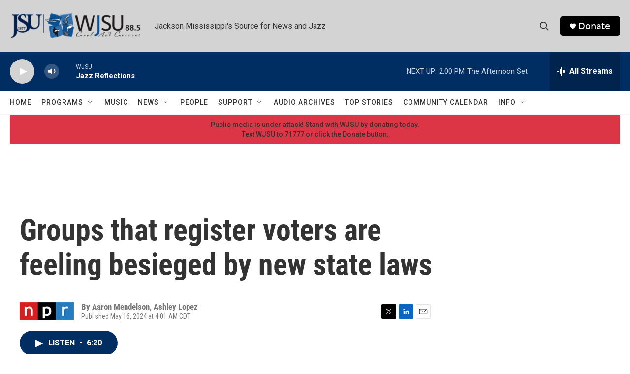

--- FILE ---
content_type: text/html;charset=UTF-8
request_url: https://www.wjsu.org/2024-05-16/groups-that-register-voters-are-feeling-besieged-by-new-state-laws
body_size: 40082
content:
<!DOCTYPE html>
<html class="ArtP aside" lang="en">
    <head>
    <meta charset="UTF-8">

    

    <style data-cssvarsponyfill="true">
        :root { --siteBgColorInverse: #121212; --primaryTextColorInverse: #ffffff; --secondaryTextColorInverse: #cccccc; --tertiaryTextColorInverse: #c5c5c5; --headerBgColorInverse: #000000; --headerBorderColorInverse: #dcddde; --headerTextColorInverse: #ffffff; --secC1_Inverse: #a2a2a2; --secC4_Inverse: #282828; --headerNavBarBgColorInverse: #121212; --headerMenuBgColorInverse: #ffffff; --headerMenuTextColorInverse: #6b2b85; --headerMenuTextColorHoverInverse: #6b2b85; --liveBlogTextColorInverse: #ffffff; --applyButtonColorInverse: #4485D5; --applyButtonTextColorInverse: #4485D5; --siteBgColor: #ffffff; --primaryTextColor: #333333; --secondaryTextColor: #666666; --secC1: #767676; --secC4: #f5f5f5; --secC5: #ffffff; --siteBgColor: #ffffff; --siteInverseBgColor: #000000; --linkColor: #1a7fc3; --linkHoverColor: #125c8e; --headerBgColor: #d3d3d3; --headerBgColorInverse: #000000; --headerBorderColor: #858585; --headerBorderColorInverse: #858585; --tertiaryTextColor: #1c1c1c; --headerTextColor: #333333; --buttonTextColor: #ffffff; --headerNavBarBgColor: #ffffff; --headerNavBarTextColor: #333333; --headerMenuBgColor: #ffffff; --headerMenuTextColor: #333333; --headerMenuTextColorHover: #68ac4d; --liveBlogTextColor: #282829; --applyButtonColor: #194173; --applyButtonTextColor: #2c4273; --primaryColor1: #002d62; --primaryColor2: #d3d3d3; --breakingColor: #ff6f00; --secC2: #dcdcdc; --secC3: #e6e6e6; --secC5: #ffffff; --linkColor: #1a7fc3; --linkHoverColor: #125c8e; --donateBGColor: #000000; --headerIconColor: #ffffff; --hatButtonBgColor: #ffffff; --hatButtonBgHoverColor: #411c58; --hatButtonBorderColor: #411c58; --hatButtonBorderHoverColor: #ffffff; --hatButtoniconColor: #d62021; --hatButtonTextColor: #411c58; --hatButtonTextHoverColor: #ffffff; --footerTextColor: #ffffff; --footerTextBgColor: #ffffff; --footerPartnersBgColor: #000000; --listBorderColor: #000000; --gridBorderColor: #e6e6e6; --tagButtonBorderColor: #1A7FC3; --tagButtonTextColor: #1A7FC3; --breakingTextColor: #ffffff; --sectionTextColor: #ff6f00; --contentWidth: 1240px; --primaryHeadlineFont: sans-serif; --secHlFont: sans-serif; --bodyFont: sans-serif; --colorWhite: #ffffff; --colorBlack: #000000;} .fonts-loaded { --primaryHeadlineFont: "Roboto Condensed"; --secHlFont: "Roboto Condensed"; --bodyFont: "Roboto"; --liveBlogBodyFont: "Roboto";}
    </style>

    <meta name="disqus.shortname" content="npr-wjsu">
<meta name="disqus.url" content="https://www.wjsu.org/2024-05-16/groups-that-register-voters-are-feeling-besieged-by-new-state-laws">
<meta name="disqus.title" content="Groups that register voters are feeling besieged by new state laws">
<meta name="disqus.identifier" content="0000018f-80a5-d122-a58f-bfa59bdc0000">
    <meta property="og:title" content="Groups that register voters are feeling besieged by new state laws">

    <meta property="og:url" content="https://www.wjsu.org/2024-05-16/groups-that-register-voters-are-feeling-besieged-by-new-state-laws">

    <meta property="og:image" content="https://npr.brightspotcdn.com/dims4/default/dad387e/2147483647/strip/true/crop/6528x3427+0+734/resize/1200x630!/quality/90/?url=https%3A%2F%2Fmedia.npr.org%2Fassets%2Fimg%2F2024%2F05%2F14%2F04202024_flvoterregistration_kc-9-ed54f2c30e442c9db140ce195c2225f6d28a4534.jpg">

    
    <meta property="og:image:url" content="https://npr.brightspotcdn.com/dims4/default/dad387e/2147483647/strip/true/crop/6528x3427+0+734/resize/1200x630!/quality/90/?url=https%3A%2F%2Fmedia.npr.org%2Fassets%2Fimg%2F2024%2F05%2F14%2F04202024_flvoterregistration_kc-9-ed54f2c30e442c9db140ce195c2225f6d28a4534.jpg">
    
    <meta property="og:image:width" content="1200">
    <meta property="og:image:height" content="630">
    <meta property="og:image:type" content="image/jpeg">
    
    <meta property="og:image:alt" content="Poder Latinx canvasser Humberto Orjuela helps Andres Navarro register to vote in a Presidente Supermarket parking lot in Orlando on April 20. New restrictions in Florida have made voter registration work more difficult for Poder Latinx and other third-party groups.">
    

    <meta property="og:description" content="New Republican-backed laws in several states add large fines or criminal penalties for minor mistakes in voter registration work. As groups pull back, they&#x27;re reaching fewer voters.">

    <meta property="og:site_name" content="WJSU">



    <meta property="og:type" content="article">

    <meta property="article:author" content="">

    <meta property="article:author" content="">

    <meta property="article:published_time" content="2024-05-16T09:01:00">

    <meta property="article:modified_time" content="2024-05-16T09:04:47.22">


    
    <meta name="twitter:card" content="summary_large_image"/>
    
    
    
    
    <meta name="twitter:description" content="New Republican-backed laws in several states add large fines or criminal penalties for minor mistakes in voter registration work. As groups pull back, they&#x27;re reaching fewer voters."/>
    
    
    <meta name="twitter:image" content="https://npr.brightspotcdn.com/dims4/default/509fbf2/2147483647/strip/true/crop/6528x3672+0+612/resize/1200x675!/quality/90/?url=https%3A%2F%2Fmedia.npr.org%2Fassets%2Fimg%2F2024%2F05%2F14%2F04202024_flvoterregistration_kc-9-ed54f2c30e442c9db140ce195c2225f6d28a4534.jpg"/>

    
    <meta name="twitter:image:alt" content="Poder Latinx canvasser Humberto Orjuela helps Andres Navarro register to vote in a Presidente Supermarket parking lot in Orlando on April 20. New restrictions in Florida have made voter registration work more difficult for Poder Latinx and other third-party groups."/>
    
    
    
    
    <meta name="twitter:title" content="Groups that register voters are feeling besieged by new state laws"/>
    


    <link data-cssvarsponyfill="true" class="Webpack-css" rel="stylesheet" href="https://npr.brightspotcdn.com/resource/00000177-1bc0-debb-a57f-dfcf4a950000/styleguide/All.min.0db89f2a608a6b13cec2d9fc84f71c45.gz.css">

    

    <style>.FooterNavigation-items-item {
    display: inline-block
}</style>
<style>[class*='-articleBody'] > ul,
[class*='-articleBody'] > ul ul {
    list-style-type: disc;
}</style>


    <meta name="viewport" content="width=device-width, initial-scale=1, viewport-fit=cover"><title>Groups that register voters are feeling besieged by new state laws | WJSU</title><meta name="description" content="New Republican-backed laws in several states add large fines or criminal penalties for minor mistakes in voter registration work. As groups pull back, they&#x27;re reaching fewer voters."><link rel="canonical" href="https://www.npr.org/2024/05/16/1251289736/voter-registration-drive-state-restrictions"><meta name="brightspot.contentId" content="0000018f-80a5-d122-a58f-bfa59bdc0000"><link rel="apple-touch-icon"sizes="180x180"href="/apple-touch-icon.png"><link rel="icon"type="image/png"href="/favicon-32x32.png"><link rel="icon"type="image/png"href="/favicon-16x16.png">
    
    
    <meta name="brightspot-dataLayer" content="{
  &quot;author&quot; : &quot;Aaron Mendelson, Ashley Lopez&quot;,
  &quot;bspStoryId&quot; : &quot;0000018f-80a5-d122-a58f-bfa59bdc0000&quot;,
  &quot;category&quot; : &quot;&quot;,
  &quot;inlineAudio&quot; : 1,
  &quot;keywords&quot; : &quot;&quot;,
  &quot;nprCmsSite&quot; : true,
  &quot;nprStoryId&quot; : &quot;1251289736&quot;,
  &quot;pageType&quot; : &quot;news-story&quot;,
  &quot;program&quot; : &quot;Morning Edition&quot;,
  &quot;publishedDate&quot; : &quot;2024-05-16T04:01:00Z&quot;,
  &quot;siteName&quot; : &quot;WJSU&quot;,
  &quot;station&quot; : &quot;WJSU&quot;,
  &quot;stationOrgId&quot; : &quot;1177&quot;,
  &quot;storyOrgId&quot; : &quot;s1&quot;,
  &quot;storyTheme&quot; : &quot;news-story&quot;,
  &quot;storyTitle&quot; : &quot;Groups that register voters are feeling besieged by new state laws&quot;,
  &quot;timezone&quot; : &quot;America/Chicago&quot;,
  &quot;wordCount&quot; : 0,
  &quot;series&quot; : &quot;&quot;
}">
    <script id="brightspot-dataLayer">
        (function () {
            var dataValue = document.head.querySelector('meta[name="brightspot-dataLayer"]').content;
            if (dataValue) {
                window.brightspotDataLayer = JSON.parse(dataValue);
            }
        })();
    </script>

    <link rel="amphtml" href="https://www.wjsu.org/2024-05-16/groups-that-register-voters-are-feeling-besieged-by-new-state-laws?_amp=true">

    

    
    <script src="https://npr.brightspotcdn.com/resource/00000177-1bc0-debb-a57f-dfcf4a950000/styleguide/All.min.fd8f7fccc526453c829dde80fc7c2ef5.gz.js" async></script>
    

    <!-- no longer used, moved disqus script to be loaded by ps-disqus-comment-module.js to avoid errors --><script type="application/ld+json">{"@context":"http://schema.org","@type":"ListenAction","description":"New Republican-backed laws in several states add large fines or criminal penalties for minor mistakes in voter registration work. As groups pull back, they're reaching fewer voters.","name":"Groups that register voters are feeling besieged by new state laws"}</script><meta name="gtm-dataLayer" content="{
  &quot;gtmAuthor&quot; : &quot;Aaron Mendelson, Ashley Lopez&quot;,
  &quot;gtmBspStoryId&quot; : &quot;0000018f-80a5-d122-a58f-bfa59bdc0000&quot;,
  &quot;gtmCategory&quot; : &quot;&quot;,
  &quot;gtmInlineAudio&quot; : 1,
  &quot;gtmKeywords&quot; : &quot;&quot;,
  &quot;gtmNprCmsSite&quot; : true,
  &quot;gtmNprStoryId&quot; : &quot;1251289736&quot;,
  &quot;gtmPageType&quot; : &quot;news-story&quot;,
  &quot;gtmProgram&quot; : &quot;Morning Edition&quot;,
  &quot;gtmPublishedDate&quot; : &quot;2024-05-16T04:01:00Z&quot;,
  &quot;gtmSiteName&quot; : &quot;WJSU&quot;,
  &quot;gtmStation&quot; : &quot;WJSU&quot;,
  &quot;gtmStationOrgId&quot; : &quot;1177&quot;,
  &quot;gtmStoryOrgId&quot; : &quot;s1&quot;,
  &quot;gtmStoryTheme&quot; : &quot;news-story&quot;,
  &quot;gtmStoryTitle&quot; : &quot;Groups that register voters are feeling besieged by new state laws&quot;,
  &quot;gtmTimezone&quot; : &quot;America/Chicago&quot;,
  &quot;gtmWordCount&quot; : 0,
  &quot;gtmSeries&quot; : &quot;&quot;
}"><script>

    (function () {
        var dataValue = document.head.querySelector('meta[name="gtm-dataLayer"]').content;
        if (dataValue) {
            window.dataLayer = window.dataLayer || [];
            dataValue = JSON.parse(dataValue);
            dataValue['event'] = 'gtmFirstView';
            window.dataLayer.push(dataValue);
        }
    })();

    (function(w,d,s,l,i){w[l]=w[l]||[];w[l].push({'gtm.start':
            new Date().getTime(),event:'gtm.js'});var f=d.getElementsByTagName(s)[0],
        j=d.createElement(s),dl=l!='dataLayer'?'&l='+l:'';j.async=true;j.src=
        'https://www.googletagmanager.com/gtm.js?id='+i+dl;f.parentNode.insertBefore(j,f);
})(window,document,'script','dataLayer','GTM-N39QFDR');</script><script async="async" src="https://securepubads.g.doubleclick.net/tag/js/gpt.js"></script>
<script type="text/javascript">
    // Google tag setup
    var googletag = googletag || {};
    googletag.cmd = googletag.cmd || [];

    googletag.cmd.push(function () {
        // @see https://developers.google.com/publisher-tag/reference#googletag.PubAdsService_enableLazyLoad
        googletag.pubads().enableLazyLoad({
            fetchMarginPercent: 100, // fetch and render ads within this % of viewport
            renderMarginPercent: 100,
            mobileScaling: 1  // Same on mobile.
        });

        googletag.pubads().enableSingleRequest()
        googletag.pubads().enableAsyncRendering()
        googletag.pubads().collapseEmptyDivs()
        googletag.pubads().disableInitialLoad()
        googletag.enableServices()
    })
</script>
<script type="application/ld+json">{"@context":"http://schema.org","@type":"NewsArticle","author":[{"@context":"http://schema.org","@type":"Person","name":"Aaron Mendelson"},{"@context":"http://schema.org","@type":"Person","name":"Ashley Lopez"}],"dateModified":"2024-05-16T05:04:47Z","datePublished":"2024-05-16T05:01:00Z","headline":"Groups that register voters are feeling besieged by new state laws","image":{"@context":"http://schema.org","@type":"ImageObject","url":"https://media.npr.org/assets/img/2024/05/14/04202024_flvoterregistration_kc-9-ed54f2c30e442c9db140ce195c2225f6d28a4534.jpg"},"mainEntityOfPage":{"@type":"NewsArticle","@id":"https://www.wjsu.org/2024-05-16/groups-that-register-voters-are-feeling-besieged-by-new-state-laws"},"publisher":{"@type":"Organization","name":"WJSU","logo":{"@context":"http://schema.org","@type":"ImageObject","url":"https://npr.brightspotcdn.com/dims4/default/79a8035/2147483647/resize/x60/quality/90/?url=http%3A%2F%2Fnpr-brightspot.s3.amazonaws.com%2Flegacy%2Fsites%2Fwjsu%2Ffiles%2F201507%2Flogo_fid.png"}}}</script><script>window.addEventListener('DOMContentLoaded', (event) => {
    window.nulldurationobserver = new MutationObserver(function (mutations) {
        document.querySelectorAll('.StreamPill-duration').forEach(pill => { 
      if (pill.innerText == "LISTENNULL") {
         pill.innerText = "LISTEN"
      } 
    });
      });

      window.nulldurationobserver.observe(document.body, {
        childList: true,
        subtree: true
      });
});
</script>


    <script>
        var head = document.getElementsByTagName('head')
        head = head[0]
        var link = document.createElement('link');
        link.setAttribute('href', 'https://fonts.googleapis.com/css?family=Roboto Condensed|Roboto|Roboto:400,500,700&display=swap');
        var relList = link.relList;

        if (relList && relList.supports('preload')) {
            link.setAttribute('as', 'style');
            link.setAttribute('rel', 'preload');
            link.setAttribute('onload', 'this.rel="stylesheet"');
            link.setAttribute('crossorigin', 'anonymous');
        } else {
            link.setAttribute('rel', 'stylesheet');
        }

        head.appendChild(link);
    </script>
</head>


    <body class="Page-body" data-content-width="1240px">
    <noscript>
    <iframe src="https://www.googletagmanager.com/ns.html?id=GTM-N39QFDR" height="0" width="0" style="display:none;visibility:hidden"></iframe>
</noscript>
        

    <!-- Putting icons here, so we don't have to include in a bunch of -body hbs's -->
<svg xmlns="http://www.w3.org/2000/svg" style="display:none" id="iconsMap1" class="iconsMap">
    <symbol id="play-icon" viewBox="0 0 115 115">
        <polygon points="0,0 115,57.5 0,115" fill="currentColor" />
    </symbol>
    <symbol id="grid" viewBox="0 0 32 32">
            <g>
                <path d="M6.4,5.7 C6.4,6.166669 6.166669,6.4 5.7,6.4 L0.7,6.4 C0.233331,6.4 0,6.166669 0,5.7 L0,0.7 C0,0.233331 0.233331,0 0.7,0 L5.7,0 C6.166669,0 6.4,0.233331 6.4,0.7 L6.4,5.7 Z M19.2,5.7 C19.2,6.166669 18.966669,6.4 18.5,6.4 L13.5,6.4 C13.033331,6.4 12.8,6.166669 12.8,5.7 L12.8,0.7 C12.8,0.233331 13.033331,0 13.5,0 L18.5,0 C18.966669,0 19.2,0.233331 19.2,0.7 L19.2,5.7 Z M32,5.7 C32,6.166669 31.766669,6.4 31.3,6.4 L26.3,6.4 C25.833331,6.4 25.6,6.166669 25.6,5.7 L25.6,0.7 C25.6,0.233331 25.833331,0 26.3,0 L31.3,0 C31.766669,0 32,0.233331 32,0.7 L32,5.7 Z M6.4,18.5 C6.4,18.966669 6.166669,19.2 5.7,19.2 L0.7,19.2 C0.233331,19.2 0,18.966669 0,18.5 L0,13.5 C0,13.033331 0.233331,12.8 0.7,12.8 L5.7,12.8 C6.166669,12.8 6.4,13.033331 6.4,13.5 L6.4,18.5 Z M19.2,18.5 C19.2,18.966669 18.966669,19.2 18.5,19.2 L13.5,19.2 C13.033331,19.2 12.8,18.966669 12.8,18.5 L12.8,13.5 C12.8,13.033331 13.033331,12.8 13.5,12.8 L18.5,12.8 C18.966669,12.8 19.2,13.033331 19.2,13.5 L19.2,18.5 Z M32,18.5 C32,18.966669 31.766669,19.2 31.3,19.2 L26.3,19.2 C25.833331,19.2 25.6,18.966669 25.6,18.5 L25.6,13.5 C25.6,13.033331 25.833331,12.8 26.3,12.8 L31.3,12.8 C31.766669,12.8 32,13.033331 32,13.5 L32,18.5 Z M6.4,31.3 C6.4,31.766669 6.166669,32 5.7,32 L0.7,32 C0.233331,32 0,31.766669 0,31.3 L0,26.3 C0,25.833331 0.233331,25.6 0.7,25.6 L5.7,25.6 C6.166669,25.6 6.4,25.833331 6.4,26.3 L6.4,31.3 Z M19.2,31.3 C19.2,31.766669 18.966669,32 18.5,32 L13.5,32 C13.033331,32 12.8,31.766669 12.8,31.3 L12.8,26.3 C12.8,25.833331 13.033331,25.6 13.5,25.6 L18.5,25.6 C18.966669,25.6 19.2,25.833331 19.2,26.3 L19.2,31.3 Z M32,31.3 C32,31.766669 31.766669,32 31.3,32 L26.3,32 C25.833331,32 25.6,31.766669 25.6,31.3 L25.6,26.3 C25.6,25.833331 25.833331,25.6 26.3,25.6 L31.3,25.6 C31.766669,25.6 32,25.833331 32,26.3 L32,31.3 Z" id=""></path>
            </g>
    </symbol>
    <symbol id="radio-stream" width="18" height="19" viewBox="0 0 18 19">
        <g fill="currentColor" fill-rule="nonzero">
            <path d="M.5 8c-.276 0-.5.253-.5.565v1.87c0 .312.224.565.5.565s.5-.253.5-.565v-1.87C1 8.253.776 8 .5 8zM2.5 8c-.276 0-.5.253-.5.565v1.87c0 .312.224.565.5.565s.5-.253.5-.565v-1.87C3 8.253 2.776 8 2.5 8zM3.5 7c-.276 0-.5.276-.5.617v3.766c0 .34.224.617.5.617s.5-.276.5-.617V7.617C4 7.277 3.776 7 3.5 7zM5.5 6c-.276 0-.5.275-.5.613v5.774c0 .338.224.613.5.613s.5-.275.5-.613V6.613C6 6.275 5.776 6 5.5 6zM6.5 4c-.276 0-.5.26-.5.58v8.84c0 .32.224.58.5.58s.5-.26.5-.58V4.58C7 4.26 6.776 4 6.5 4zM8.5 0c-.276 0-.5.273-.5.61v17.78c0 .337.224.61.5.61s.5-.273.5-.61V.61C9 .273 8.776 0 8.5 0zM9.5 2c-.276 0-.5.274-.5.612v14.776c0 .338.224.612.5.612s.5-.274.5-.612V2.612C10 2.274 9.776 2 9.5 2zM11.5 5c-.276 0-.5.276-.5.616v8.768c0 .34.224.616.5.616s.5-.276.5-.616V5.616c0-.34-.224-.616-.5-.616zM12.5 6c-.276 0-.5.262-.5.584v4.832c0 .322.224.584.5.584s.5-.262.5-.584V6.584c0-.322-.224-.584-.5-.584zM14.5 7c-.276 0-.5.29-.5.647v3.706c0 .357.224.647.5.647s.5-.29.5-.647V7.647C15 7.29 14.776 7 14.5 7zM15.5 8c-.276 0-.5.253-.5.565v1.87c0 .312.224.565.5.565s.5-.253.5-.565v-1.87c0-.312-.224-.565-.5-.565zM17.5 8c-.276 0-.5.253-.5.565v1.87c0 .312.224.565.5.565s.5-.253.5-.565v-1.87c0-.312-.224-.565-.5-.565z"/>
        </g>
    </symbol>
    <symbol id="icon-magnify" viewBox="0 0 31 31">
        <g>
            <path fill-rule="evenodd" d="M22.604 18.89l-.323.566 8.719 8.8L28.255 31l-8.719-8.8-.565.404c-2.152 1.346-4.386 2.018-6.7 2.018-3.39 0-6.284-1.21-8.679-3.632C1.197 18.568 0 15.66 0 12.27c0-3.39 1.197-6.283 3.592-8.678C5.987 1.197 8.88 0 12.271 0c3.39 0 6.283 1.197 8.678 3.592 2.395 2.395 3.593 5.288 3.593 8.679 0 2.368-.646 4.574-1.938 6.62zM19.162 5.77C17.322 3.925 15.089 3 12.46 3c-2.628 0-4.862.924-6.702 2.77C3.92 7.619 3 9.862 3 12.5c0 2.639.92 4.882 2.76 6.73C7.598 21.075 9.832 22 12.46 22c2.629 0 4.862-.924 6.702-2.77C21.054 17.33 22 15.085 22 12.5c0-2.586-.946-4.83-2.838-6.73z"/>
        </g>
    </symbol>
    <symbol id="burger-menu" viewBox="0 0 14 10">
        <g>
            <path fill-rule="evenodd" d="M0 5.5v-1h14v1H0zM0 1V0h14v1H0zm0 9V9h14v1H0z"></path>
        </g>
    </symbol>
    <symbol id="close-x" viewBox="0 0 14 14">
        <g>
            <path fill-rule="nonzero" d="M6.336 7L0 .664.664 0 7 6.336 13.336 0 14 .664 7.664 7 14 13.336l-.664.664L7 7.664.664 14 0 13.336 6.336 7z"></path>
        </g>
    </symbol>
    <symbol id="share-more-arrow" viewBox="0 0 512 512" style="enable-background:new 0 0 512 512;">
        <g>
            <g>
                <path d="M512,241.7L273.643,3.343v156.152c-71.41,3.744-138.015,33.337-188.958,84.28C30.075,298.384,0,370.991,0,448.222v60.436
                    l29.069-52.985c45.354-82.671,132.173-134.027,226.573-134.027c5.986,0,12.004,0.212,18.001,0.632v157.779L512,241.7z
                    M255.642,290.666c-84.543,0-163.661,36.792-217.939,98.885c26.634-114.177,129.256-199.483,251.429-199.483h15.489V78.131
                    l163.568,163.568L304.621,405.267V294.531l-13.585-1.683C279.347,291.401,267.439,290.666,255.642,290.666z"></path>
            </g>
        </g>
    </symbol>
    <symbol id="chevron" viewBox="0 0 100 100">
        <g>
            <path d="M22.4566257,37.2056786 L-21.4456527,71.9511488 C-22.9248661,72.9681457 -24.9073712,72.5311671 -25.8758148,70.9765924 L-26.9788683,69.2027424 C-27.9450684,67.6481676 -27.5292733,65.5646602 -26.0500598,64.5484493 L20.154796,28.2208967 C21.5532435,27.2597011 23.3600078,27.2597011 24.759951,28.2208967 L71.0500598,64.4659264 C72.5292733,65.4829232 72.9450684,67.5672166 71.9788683,69.1217913 L70.8750669,70.8956413 C69.9073712,72.4502161 67.9241183,72.8848368 66.4449048,71.8694118 L22.4566257,37.2056786 Z" id="Transparent-Chevron" transform="translate(22.500000, 50.000000) rotate(90.000000) translate(-22.500000, -50.000000) "></path>
        </g>
    </symbol>
</svg>

<svg xmlns="http://www.w3.org/2000/svg" style="display:none" id="iconsMap2" class="iconsMap">
    <symbol id="mono-icon-facebook" viewBox="0 0 10 19">
        <path fill-rule="evenodd" d="M2.707 18.25V10.2H0V7h2.707V4.469c0-1.336.375-2.373 1.125-3.112C4.582.62 5.578.25 6.82.25c1.008 0 1.828.047 2.461.14v2.848H7.594c-.633 0-1.067.14-1.301.422-.188.235-.281.61-.281 1.125V7H9l-.422 3.2H6.012v8.05H2.707z"></path>
    </symbol>
    <symbol id="mono-icon-instagram" viewBox="0 0 17 17">
        <g>
            <path fill-rule="evenodd" d="M8.281 4.207c.727 0 1.4.182 2.022.545a4.055 4.055 0 0 1 1.476 1.477c.364.62.545 1.294.545 2.021 0 .727-.181 1.4-.545 2.021a4.055 4.055 0 0 1-1.476 1.477 3.934 3.934 0 0 1-2.022.545c-.726 0-1.4-.182-2.021-.545a4.055 4.055 0 0 1-1.477-1.477 3.934 3.934 0 0 1-.545-2.021c0-.727.182-1.4.545-2.021A4.055 4.055 0 0 1 6.26 4.752a3.934 3.934 0 0 1 2.021-.545zm0 6.68a2.54 2.54 0 0 0 1.864-.774 2.54 2.54 0 0 0 .773-1.863 2.54 2.54 0 0 0-.773-1.863 2.54 2.54 0 0 0-1.864-.774 2.54 2.54 0 0 0-1.863.774 2.54 2.54 0 0 0-.773 1.863c0 .727.257 1.348.773 1.863a2.54 2.54 0 0 0 1.863.774zM13.45 4.03c-.023.258-.123.48-.299.668a.856.856 0 0 1-.65.281.913.913 0 0 1-.668-.28.913.913 0 0 1-.281-.669c0-.258.094-.48.281-.668a.913.913 0 0 1 .668-.28c.258 0 .48.093.668.28.187.188.281.41.281.668zm2.672.95c.023.656.035 1.746.035 3.269 0 1.523-.017 2.62-.053 3.287-.035.668-.134 1.248-.298 1.74a4.098 4.098 0 0 1-.967 1.53 4.098 4.098 0 0 1-1.53.966c-.492.164-1.072.264-1.74.3-.668.034-1.763.052-3.287.052-1.523 0-2.619-.018-3.287-.053-.668-.035-1.248-.146-1.74-.334a3.747 3.747 0 0 1-1.53-.931 4.098 4.098 0 0 1-.966-1.53c-.164-.492-.264-1.072-.299-1.74C.424 10.87.406 9.773.406 8.25S.424 5.63.46 4.963c.035-.668.135-1.248.299-1.74.21-.586.533-1.096.967-1.53A4.098 4.098 0 0 1 3.254.727c.492-.164 1.072-.264 1.74-.3C5.662.394 6.758.376 8.281.376c1.524 0 2.62.018 3.287.053.668.035 1.248.135 1.74.299a4.098 4.098 0 0 1 2.496 2.496c.165.492.27 1.078.317 1.757zm-1.687 7.91c.14-.399.234-1.032.28-1.899.024-.515.036-1.242.036-2.18V7.689c0-.961-.012-1.688-.035-2.18-.047-.89-.14-1.524-.281-1.899a2.537 2.537 0 0 0-1.512-1.511c-.375-.14-1.008-.235-1.899-.282a51.292 51.292 0 0 0-2.18-.035H7.72c-.938 0-1.664.012-2.18.035-.867.047-1.5.141-1.898.282a2.537 2.537 0 0 0-1.512 1.511c-.14.375-.234 1.008-.281 1.899a51.292 51.292 0 0 0-.036 2.18v1.125c0 .937.012 1.664.036 2.18.047.866.14 1.5.28 1.898.306.726.81 1.23 1.513 1.511.398.141 1.03.235 1.898.282.516.023 1.242.035 2.18.035h1.125c.96 0 1.687-.012 2.18-.035.89-.047 1.523-.141 1.898-.282.726-.304 1.23-.808 1.512-1.511z"></path>
        </g>
    </symbol>
    <symbol id="mono-icon-email" viewBox="0 0 512 512">
        <g>
            <path d="M67,148.7c11,5.8,163.8,89.1,169.5,92.1c5.7,3,11.5,4.4,20.5,4.4c9,0,14.8-1.4,20.5-4.4c5.7-3,158.5-86.3,169.5-92.1
                c4.1-2.1,11-5.9,12.5-10.2c2.6-7.6-0.2-10.5-11.3-10.5H257H65.8c-11.1,0-13.9,3-11.3,10.5C56,142.9,62.9,146.6,67,148.7z"></path>
            <path d="M455.7,153.2c-8.2,4.2-81.8,56.6-130.5,88.1l82.2,92.5c2,2,2.9,4.4,1.8,5.6c-1.2,1.1-3.8,0.5-5.9-1.4l-98.6-83.2
                c-14.9,9.6-25.4,16.2-27.2,17.2c-7.7,3.9-13.1,4.4-20.5,4.4c-7.4,0-12.8-0.5-20.5-4.4c-1.9-1-12.3-7.6-27.2-17.2l-98.6,83.2
                c-2,2-4.7,2.6-5.9,1.4c-1.2-1.1-0.3-3.6,1.7-5.6l82.1-92.5c-48.7-31.5-123.1-83.9-131.3-88.1c-8.8-4.5-9.3,0.8-9.3,4.9
                c0,4.1,0,205,0,205c0,9.3,13.7,20.9,23.5,20.9H257h185.5c9.8,0,21.5-11.7,21.5-20.9c0,0,0-201,0-205
                C464,153.9,464.6,148.7,455.7,153.2z"></path>
        </g>
    </symbol>
    <symbol id="default-image" width="24" height="24" viewBox="0 0 24 24" fill="none" stroke="currentColor" stroke-width="2" stroke-linecap="round" stroke-linejoin="round" class="feather feather-image">
        <rect x="3" y="3" width="18" height="18" rx="2" ry="2"></rect>
        <circle cx="8.5" cy="8.5" r="1.5"></circle>
        <polyline points="21 15 16 10 5 21"></polyline>
    </symbol>
    <symbol id="icon-email" width="18px" viewBox="0 0 20 14">
        <g id="Symbols" stroke="none" stroke-width="1" fill="none" fill-rule="evenodd" stroke-linecap="round" stroke-linejoin="round">
            <g id="social-button-bar" transform="translate(-125.000000, -8.000000)" stroke="#000000">
                <g id="Group-2" transform="translate(120.000000, 0.000000)">
                    <g id="envelope" transform="translate(6.000000, 9.000000)">
                        <path d="M17.5909091,10.6363636 C17.5909091,11.3138182 17.0410909,11.8636364 16.3636364,11.8636364 L1.63636364,11.8636364 C0.958909091,11.8636364 0.409090909,11.3138182 0.409090909,10.6363636 L0.409090909,1.63636364 C0.409090909,0.958090909 0.958909091,0.409090909 1.63636364,0.409090909 L16.3636364,0.409090909 C17.0410909,0.409090909 17.5909091,0.958090909 17.5909091,1.63636364 L17.5909091,10.6363636 L17.5909091,10.6363636 Z" id="Stroke-406"></path>
                        <polyline id="Stroke-407" points="17.1818182 0.818181818 9 7.36363636 0.818181818 0.818181818"></polyline>
                    </g>
                </g>
            </g>
        </g>
    </symbol>
    <symbol id="mono-icon-print" viewBox="0 0 12 12">
        <g fill-rule="evenodd">
            <path fill-rule="nonzero" d="M9 10V7H3v3H1a1 1 0 0 1-1-1V4a1 1 0 0 1 1-1h10a1 1 0 0 1 1 1v3.132A2.868 2.868 0 0 1 9.132 10H9zm.5-4.5a1 1 0 1 0 0-2 1 1 0 0 0 0 2zM3 0h6v2H3z"></path>
            <path d="M4 8h4v4H4z"></path>
        </g>
    </symbol>
    <symbol id="mono-icon-copylink" viewBox="0 0 12 12">
        <g fill-rule="evenodd">
            <path d="M10.199 2.378c.222.205.4.548.465.897.062.332.016.614-.132.774L8.627 6.106c-.187.203-.512.232-.75-.014a.498.498 0 0 0-.706.028.499.499 0 0 0 .026.706 1.509 1.509 0 0 0 2.165-.04l1.903-2.06c.37-.398.506-.98.382-1.636-.105-.557-.392-1.097-.77-1.445L9.968.8C9.591.452 9.03.208 8.467.145 7.803.072 7.233.252 6.864.653L4.958 2.709a1.509 1.509 0 0 0 .126 2.161.5.5 0 1 0 .68-.734c-.264-.218-.26-.545-.071-.747L7.597 1.33c.147-.16.425-.228.76-.19.353.038.71.188.931.394l.91.843.001.001zM1.8 9.623c-.222-.205-.4-.549-.465-.897-.062-.332-.016-.614.132-.774l1.905-2.057c.187-.203.512-.232.75.014a.498.498 0 0 0 .706-.028.499.499 0 0 0-.026-.706 1.508 1.508 0 0 0-2.165.04L.734 7.275c-.37.399-.506.98-.382 1.637.105.557.392 1.097.77 1.445l.91.843c.376.35.937.594 1.5.656.664.073 1.234-.106 1.603-.507L7.04 9.291a1.508 1.508 0 0 0-.126-2.16.5.5 0 0 0-.68.734c.264.218.26.545.071.747l-1.904 2.057c-.147.16-.425.228-.76.191-.353-.038-.71-.188-.931-.394l-.91-.843z"></path>
            <path d="M8.208 3.614a.5.5 0 0 0-.707.028L3.764 7.677a.5.5 0 0 0 .734.68L8.235 4.32a.5.5 0 0 0-.027-.707"></path>
        </g>
    </symbol>
    <symbol id="mono-icon-linkedin" viewBox="0 0 16 17">
        <g fill-rule="evenodd">
            <path d="M3.734 16.125H.464V5.613h3.27zM2.117 4.172c-.515 0-.96-.188-1.336-.563A1.825 1.825 0 0 1 .22 2.273c0-.515.187-.96.562-1.335.375-.375.82-.563 1.336-.563.516 0 .961.188 1.336.563.375.375.563.82.563 1.335 0 .516-.188.961-.563 1.336-.375.375-.82.563-1.336.563zM15.969 16.125h-3.27v-5.133c0-.844-.07-1.453-.21-1.828-.259-.633-.762-.95-1.512-.95s-1.278.282-1.582.845c-.235.421-.352 1.043-.352 1.863v5.203H5.809V5.613h3.128v1.442h.036c.234-.469.609-.856 1.125-1.16.562-.375 1.218-.563 1.968-.563 1.524 0 2.59.48 3.2 1.441.468.774.703 1.97.703 3.586v5.766z"></path>
        </g>
    </symbol>
    <symbol id="mono-icon-pinterest" viewBox="0 0 512 512">
        <g>
            <path d="M256,32C132.3,32,32,132.3,32,256c0,91.7,55.2,170.5,134.1,205.2c-0.6-15.6-0.1-34.4,3.9-51.4
                c4.3-18.2,28.8-122.1,28.8-122.1s-7.2-14.3-7.2-35.4c0-33.2,19.2-58,43.2-58c20.4,0,30.2,15.3,30.2,33.6
                c0,20.5-13.1,51.1-19.8,79.5c-5.6,23.8,11.9,43.1,35.4,43.1c42.4,0,71-54.5,71-119.1c0-49.1-33.1-85.8-93.2-85.8
                c-67.9,0-110.3,50.7-110.3,107.3c0,19.5,5.8,33.3,14.8,43.9c4.1,4.9,4.7,6.9,3.2,12.5c-1.1,4.1-3.5,14-4.6,18
                c-1.5,5.7-6.1,7.7-11.2,5.6c-31.3-12.8-45.9-47-45.9-85.6c0-63.6,53.7-139.9,160.1-139.9c85.5,0,141.8,61.9,141.8,128.3
                c0,87.9-48.9,153.5-120.9,153.5c-24.2,0-46.9-13.1-54.7-27.9c0,0-13,51.6-15.8,61.6c-4.7,17.3-14,34.5-22.5,48
                c20.1,5.9,41.4,9.2,63.5,9.2c123.7,0,224-100.3,224-224C480,132.3,379.7,32,256,32z"></path>
        </g>
    </symbol>
    <symbol id="mono-icon-tumblr" viewBox="0 0 512 512">
        <g>
            <path d="M321.2,396.3c-11.8,0-22.4-2.8-31.5-8.3c-6.9-4.1-11.5-9.6-14-16.4c-2.6-6.9-3.6-22.3-3.6-46.4V224h96v-64h-96V48h-61.9
                c-2.7,21.5-7.5,44.7-14.5,58.6c-7,13.9-14,25.8-25.6,35.7c-11.6,9.9-25.6,17.9-41.9,23.3V224h48v140.4c0,19,2,33.5,5.9,43.5
                c4,10,11.1,19.5,21.4,28.4c10.3,8.9,22.8,15.7,37.3,20.5c14.6,4.8,31.4,7.2,50.4,7.2c16.7,0,30.3-1.7,44.7-5.1
                c14.4-3.4,30.5-9.3,48.2-17.6v-65.6C363.2,389.4,342.3,396.3,321.2,396.3z"></path>
        </g>
    </symbol>
    <symbol id="mono-icon-twitter" viewBox="0 0 1200 1227">
        <g>
            <path d="M714.163 519.284L1160.89 0H1055.03L667.137 450.887L357.328 0H0L468.492 681.821L0 1226.37H105.866L515.491
            750.218L842.672 1226.37H1200L714.137 519.284H714.163ZM569.165 687.828L521.697 619.934L144.011 79.6944H306.615L611.412
            515.685L658.88 583.579L1055.08 1150.3H892.476L569.165 687.854V687.828Z" fill="white"></path>
        </g>
    </symbol>
    <symbol id="mono-icon-youtube" viewBox="0 0 512 512">
        <g>
            <path fill-rule="evenodd" d="M508.6,148.8c0-45-33.1-81.2-74-81.2C379.2,65,322.7,64,265,64c-3,0-6,0-9,0s-6,0-9,0c-57.6,0-114.2,1-169.6,3.6
                c-40.8,0-73.9,36.4-73.9,81.4C1,184.6-0.1,220.2,0,255.8C-0.1,291.4,1,327,3.4,362.7c0,45,33.1,81.5,73.9,81.5
                c58.2,2.7,117.9,3.9,178.6,3.8c60.8,0.2,120.3-1,178.6-3.8c40.9,0,74-36.5,74-81.5c2.4-35.7,3.5-71.3,3.4-107
                C512.1,220.1,511,184.5,508.6,148.8z M207,353.9V157.4l145,98.2L207,353.9z"></path>
        </g>
    </symbol>
    <symbol id="mono-icon-flipboard" viewBox="0 0 500 500">
        <g>
            <path d="M0,0V500H500V0ZM400,200H300V300H200V400H100V100H400Z"></path>
        </g>
    </symbol>
    <symbol id="mono-icon-bluesky" viewBox="0 0 568 501">
        <g>
            <path d="M123.121 33.6637C188.241 82.5526 258.281 181.681 284 234.873C309.719 181.681 379.759 82.5526 444.879
            33.6637C491.866 -1.61183 568 -28.9064 568 57.9464C568 75.2916 558.055 203.659 552.222 224.501C531.947 296.954
            458.067 315.434 392.347 304.249C507.222 323.8 536.444 388.56 473.333 453.32C353.473 576.312 301.061 422.461
            287.631 383.039C285.169 375.812 284.017 372.431 284 375.306C283.983 372.431 282.831 375.812 280.369 383.039C266.939
            422.461 214.527 576.312 94.6667 453.32C31.5556 388.56 60.7778 323.8 175.653 304.249C109.933 315.434 36.0535
            296.954 15.7778 224.501C9.94525 203.659 0 75.2916 0 57.9464C0 -28.9064 76.1345 -1.61183 123.121 33.6637Z"
            fill="white">
            </path>
        </g>
    </symbol>
    <symbol id="mono-icon-threads" viewBox="0 0 192 192">
        <g>
            <path d="M141.537 88.9883C140.71 88.5919 139.87 88.2104 139.019 87.8451C137.537 60.5382 122.616 44.905 97.5619 44.745C97.4484 44.7443 97.3355 44.7443 97.222 44.7443C82.2364 44.7443 69.7731 51.1409 62.102 62.7807L75.881 72.2328C81.6116 63.5383 90.6052 61.6848 97.2286 61.6848C97.3051 61.6848 97.3819 61.6848 97.4576 61.6855C105.707 61.7381 111.932 64.1366 115.961 68.814C118.893 72.2193 120.854 76.925 121.825 82.8638C114.511 81.6207 106.601 81.2385 98.145 81.7233C74.3247 83.0954 59.0111 96.9879 60.0396 116.292C60.5615 126.084 65.4397 134.508 73.775 140.011C80.8224 144.663 89.899 146.938 99.3323 146.423C111.79 145.74 121.563 140.987 128.381 132.296C133.559 125.696 136.834 117.143 138.28 106.366C144.217 109.949 148.617 114.664 151.047 120.332C155.179 129.967 155.42 145.8 142.501 158.708C131.182 170.016 117.576 174.908 97.0135 175.059C74.2042 174.89 56.9538 167.575 45.7381 153.317C35.2355 139.966 29.8077 120.682 29.6052 96C29.8077 71.3178 35.2355 52.0336 45.7381 38.6827C56.9538 24.4249 74.2039 17.11 97.0132 16.9405C119.988 17.1113 137.539 24.4614 149.184 38.788C154.894 45.8136 159.199 54.6488 162.037 64.9503L178.184 60.6422C174.744 47.9622 169.331 37.0357 161.965 27.974C147.036 9.60668 125.202 0.195148 97.0695 0H96.9569C68.8816 0.19447 47.2921 9.6418 32.7883 28.0793C19.8819 44.4864 13.2244 67.3157 13.0007 95.9325L13 96L13.0007 96.0675C13.2244 124.684 19.8819 147.514 32.7883 163.921C47.2921 182.358 68.8816 191.806 96.9569 192H97.0695C122.03 191.827 139.624 185.292 154.118 170.811C173.081 151.866 172.51 128.119 166.26 113.541C161.776 103.087 153.227 94.5962 141.537 88.9883ZM98.4405 129.507C88.0005 130.095 77.1544 125.409 76.6196 115.372C76.2232 107.93 81.9158 99.626 99.0812 98.6368C101.047 98.5234 102.976 98.468 104.871 98.468C111.106 98.468 116.939 99.0737 122.242 100.233C120.264 124.935 108.662 128.946 98.4405 129.507Z" fill="white"></path>
        </g>
    </symbol>
 </svg>

<svg xmlns="http://www.w3.org/2000/svg" style="display:none" id="iconsMap3" class="iconsMap">
    <symbol id="volume-mute" x="0px" y="0px" viewBox="0 0 24 24" style="enable-background:new 0 0 24 24;">
        <polygon fill="currentColor" points="11,5 6,9 2,9 2,15 6,15 11,19 "/>
        <line style="fill:none;stroke:currentColor;stroke-width:2;stroke-linecap:round;stroke-linejoin:round;" x1="23" y1="9" x2="17" y2="15"/>
        <line style="fill:none;stroke:currentColor;stroke-width:2;stroke-linecap:round;stroke-linejoin:round;" x1="17" y1="9" x2="23" y2="15"/>
    </symbol>
    <symbol id="volume-low" x="0px" y="0px" viewBox="0 0 24 24" style="enable-background:new 0 0 24 24;" xml:space="preserve">
        <polygon fill="currentColor" points="11,5 6,9 2,9 2,15 6,15 11,19 "/>
    </symbol>
    <symbol id="volume-mid" x="0px" y="0px" viewBox="0 0 24 24" style="enable-background:new 0 0 24 24;">
        <polygon fill="currentColor" points="11,5 6,9 2,9 2,15 6,15 11,19 "/>
        <path style="fill:none;stroke:currentColor;stroke-width:2;stroke-linecap:round;stroke-linejoin:round;" d="M15.5,8.5c2,2,2,5.1,0,7.1"/>
    </symbol>
    <symbol id="volume-high" x="0px" y="0px" viewBox="0 0 24 24" style="enable-background:new 0 0 24 24;">
        <polygon fill="currentColor" points="11,5 6,9 2,9 2,15 6,15 11,19 "/>
        <path style="fill:none;stroke:currentColor;stroke-width:2;stroke-linecap:round;stroke-linejoin:round;" d="M19.1,4.9c3.9,3.9,3.9,10.2,0,14.1 M15.5,8.5c2,2,2,5.1,0,7.1"/>
    </symbol>
    <symbol id="pause-icon" viewBox="0 0 12 16">
        <rect x="0" y="0" width="4" height="16" fill="currentColor"></rect>
        <rect x="8" y="0" width="4" height="16" fill="currentColor"></rect>
    </symbol>
    <symbol id="heart" viewBox="0 0 24 24">
        <g>
            <path d="M12 4.435c-1.989-5.399-12-4.597-12 3.568 0 4.068 3.06 9.481 12 14.997 8.94-5.516 12-10.929 12-14.997 0-8.118-10-8.999-12-3.568z"/>
        </g>
    </symbol>
    <symbol id="icon-location" width="24" height="24" viewBox="0 0 24 24" fill="currentColor" stroke="currentColor" stroke-width="2" stroke-linecap="round" stroke-linejoin="round" class="feather feather-map-pin">
        <path d="M21 10c0 7-9 13-9 13s-9-6-9-13a9 9 0 0 1 18 0z" fill="currentColor" fill-opacity="1"></path>
        <circle cx="12" cy="10" r="5" fill="#ffffff"></circle>
    </symbol>
    <symbol id="icon-ticket" width="23px" height="15px" viewBox="0 0 23 15">
        <g stroke="none" stroke-width="1" fill="none" fill-rule="evenodd">
            <g transform="translate(-625.000000, -1024.000000)">
                <g transform="translate(625.000000, 1024.000000)">
                    <path d="M0,12.057377 L0,3.94262296 C0.322189879,4.12588308 0.696256938,4.23076923 1.0952381,4.23076923 C2.30500469,4.23076923 3.28571429,3.26645946 3.28571429,2.07692308 C3.28571429,1.68461385 3.17904435,1.31680209 2.99266757,1 L20.0073324,1 C19.8209556,1.31680209 19.7142857,1.68461385 19.7142857,2.07692308 C19.7142857,3.26645946 20.6949953,4.23076923 21.9047619,4.23076923 C22.3037431,4.23076923 22.6778101,4.12588308 23,3.94262296 L23,12.057377 C22.6778101,11.8741169 22.3037431,11.7692308 21.9047619,11.7692308 C20.6949953,11.7692308 19.7142857,12.7335405 19.7142857,13.9230769 C19.7142857,14.3153862 19.8209556,14.6831979 20.0073324,15 L2.99266757,15 C3.17904435,14.6831979 3.28571429,14.3153862 3.28571429,13.9230769 C3.28571429,12.7335405 2.30500469,11.7692308 1.0952381,11.7692308 C0.696256938,11.7692308 0.322189879,11.8741169 -2.13162821e-14,12.057377 Z" fill="currentColor"></path>
                    <path d="M14.5,0.533333333 L14.5,15.4666667" stroke="#FFFFFF" stroke-linecap="square" stroke-dasharray="2"></path>
                </g>
            </g>
        </g>
    </symbol>
    <symbol id="icon-refresh" width="24" height="24" viewBox="0 0 24 24" fill="none" stroke="currentColor" stroke-width="2" stroke-linecap="round" stroke-linejoin="round" class="feather feather-refresh-cw">
        <polyline points="23 4 23 10 17 10"></polyline>
        <polyline points="1 20 1 14 7 14"></polyline>
        <path d="M3.51 9a9 9 0 0 1 14.85-3.36L23 10M1 14l4.64 4.36A9 9 0 0 0 20.49 15"></path>
    </symbol>

    <symbol>
    <g id="mono-icon-link-post" stroke="none" stroke-width="1" fill="none" fill-rule="evenodd">
        <g transform="translate(-313.000000, -10148.000000)" fill="#000000" fill-rule="nonzero">
            <g transform="translate(306.000000, 10142.000000)">
                <path d="M14.0614027,11.2506973 L14.3070318,11.2618997 C15.6181751,11.3582102 16.8219637,12.0327684 17.6059678,13.1077805 C17.8500396,13.4424472 17.7765978,13.9116075 17.441931,14.1556793 C17.1072643,14.3997511 16.638104,14.3263093 16.3940322,13.9916425 C15.8684436,13.270965 15.0667922,12.8217495 14.1971448,12.7578692 C13.3952042,12.6989624 12.605753,12.9728728 12.0021966,13.5148801 L11.8552806,13.6559298 L9.60365896,15.9651545 C8.45118119,17.1890154 8.4677248,19.1416686 9.64054436,20.3445766 C10.7566428,21.4893084 12.5263723,21.5504727 13.7041492,20.5254372 L13.8481981,20.3916503 L15.1367586,19.070032 C15.4259192,18.7734531 15.9007548,18.7674393 16.1973338,19.0565998 C16.466951,19.3194731 16.4964317,19.7357968 16.282313,20.0321436 L16.2107659,20.117175 L14.9130245,21.4480474 C13.1386707,23.205741 10.3106091,23.1805355 8.5665371,21.3917196 C6.88861294,19.6707486 6.81173139,16.9294487 8.36035888,15.1065701 L8.5206409,14.9274155 L10.7811785,12.6088842 C11.6500838,11.7173642 12.8355419,11.2288664 14.0614027,11.2506973 Z M22.4334629,7.60828039 C24.1113871,9.32925141 24.1882686,12.0705513 22.6396411,13.8934299 L22.4793591,14.0725845 L20.2188215,16.3911158 C19.2919892,17.3420705 18.0049901,17.8344754 16.6929682,17.7381003 C15.3818249,17.6417898 14.1780363,16.9672316 13.3940322,15.8922195 C13.1499604,15.5575528 13.2234022,15.0883925 13.558069,14.8443207 C13.8927357,14.6002489 14.361896,14.6736907 14.6059678,15.0083575 C15.1315564,15.729035 15.9332078,16.1782505 16.8028552,16.2421308 C17.6047958,16.3010376 18.394247,16.0271272 18.9978034,15.4851199 L19.1447194,15.3440702 L21.396341,13.0348455 C22.5488188,11.8109846 22.5322752,9.85833141 21.3594556,8.65542337 C20.2433572,7.51069163 18.4736277,7.44952726 17.2944986,8.47594561 L17.1502735,8.60991269 L15.8541776,9.93153101 C15.5641538,10.2272658 15.0893026,10.2318956 14.7935678,9.94187181 C14.524718,9.67821384 14.4964508,9.26180596 14.7114324,8.96608447 L14.783227,8.88126205 L16.0869755,7.55195256 C17.8613293,5.79425896 20.6893909,5.81946452 22.4334629,7.60828039 Z" id="Icon-Link"></path>
            </g>
        </g>
    </g>
    </symbol>
    <symbol id="icon-passport-badge" viewBox="0 0 80 80">
        <g fill="none" fill-rule="evenodd">
            <path fill="#5680FF" d="M0 0L80 0 0 80z" transform="translate(-464.000000, -281.000000) translate(100.000000, 180.000000) translate(364.000000, 101.000000)"/>
            <g fill="#FFF" fill-rule="nonzero">
                <path d="M17.067 31.676l-3.488-11.143-11.144-3.488 11.144-3.488 3.488-11.144 3.488 11.166 11.143 3.488-11.143 3.466-3.488 11.143zm4.935-19.567l1.207.373 2.896-4.475-4.497 2.895.394 1.207zm-9.871 0l.373-1.207-4.497-2.895 2.895 4.475 1.229-.373zm9.871 9.893l-.373 1.207 4.497 2.896-2.895-4.497-1.229.394zm-9.871 0l-1.207-.373-2.895 4.497 4.475-2.895-.373-1.229zm22.002-4.935c0 9.41-7.634 17.066-17.066 17.066C7.656 34.133 0 26.5 0 17.067 0 7.634 7.634 0 17.067 0c9.41 0 17.066 7.634 17.066 17.067zm-2.435 0c0-8.073-6.559-14.632-14.631-14.632-8.073 0-14.632 6.559-14.632 14.632 0 8.072 6.559 14.631 14.632 14.631 8.072-.022 14.631-6.58 14.631-14.631z" transform="translate(-464.000000, -281.000000) translate(100.000000, 180.000000) translate(364.000000, 101.000000) translate(6.400000, 6.400000)"/>
            </g>
        </g>
    </symbol>
    <symbol id="icon-passport-badge-circle" viewBox="0 0 45 45">
        <g fill="none" fill-rule="evenodd">
            <circle cx="23.5" cy="23" r="20.5" fill="#5680FF"/>
            <g fill="#FFF" fill-rule="nonzero">
                <path d="M17.067 31.676l-3.488-11.143-11.144-3.488 11.144-3.488 3.488-11.144 3.488 11.166 11.143 3.488-11.143 3.466-3.488 11.143zm4.935-19.567l1.207.373 2.896-4.475-4.497 2.895.394 1.207zm-9.871 0l.373-1.207-4.497-2.895 2.895 4.475 1.229-.373zm9.871 9.893l-.373 1.207 4.497 2.896-2.895-4.497-1.229.394zm-9.871 0l-1.207-.373-2.895 4.497 4.475-2.895-.373-1.229zm22.002-4.935c0 9.41-7.634 17.066-17.066 17.066C7.656 34.133 0 26.5 0 17.067 0 7.634 7.634 0 17.067 0c9.41 0 17.066 7.634 17.066 17.067zm-2.435 0c0-8.073-6.559-14.632-14.631-14.632-8.073 0-14.632 6.559-14.632 14.632 0 8.072 6.559 14.631 14.632 14.631 8.072-.022 14.631-6.58 14.631-14.631z" transform="translate(-464.000000, -281.000000) translate(100.000000, 180.000000) translate(364.000000, 101.000000) translate(6.400000, 6.400000)"/>
            </g>
        </g>
    </symbol>
    <symbol id="icon-pbs-charlotte-passport-navy" viewBox="0 0 401 42">
        <g fill="none" fill-rule="evenodd">
            <g transform="translate(-91.000000, -1361.000000) translate(89.000000, 1275.000000) translate(2.828125, 86.600000) translate(217.623043, -0.000000)">
                <circle cx="20.435" cy="20.435" r="20.435" fill="#5680FF"/>
                <path fill="#FFF" fill-rule="nonzero" d="M20.435 36.115l-3.743-11.96-11.96-3.743 11.96-3.744 3.743-11.96 3.744 11.984 11.96 3.743-11.96 3.72-3.744 11.96zm5.297-21l1.295.4 3.108-4.803-4.826 3.108.423 1.295zm-10.594 0l.4-1.295-4.826-3.108 3.108 4.803 1.318-.4zm10.594 10.617l-.4 1.295 4.826 3.108-3.107-4.826-1.319.423zm-10.594 0l-1.295-.4-3.107 4.826 4.802-3.107-.4-1.319zm23.614-5.297c0 10.1-8.193 18.317-18.317 18.317-10.1 0-18.316-8.193-18.316-18.317 0-10.123 8.193-18.316 18.316-18.316 10.1 0 18.317 8.193 18.317 18.316zm-2.614 0c0-8.664-7.039-15.703-15.703-15.703S4.732 11.772 4.732 20.435c0 8.664 7.04 15.703 15.703 15.703 8.664-.023 15.703-7.063 15.703-15.703z"/>
            </g>
            <path fill="currentColor" fill-rule="nonzero" d="M4.898 31.675v-8.216h2.1c2.866 0 5.075-.658 6.628-1.975 1.554-1.316 2.33-3.217 2.33-5.703 0-2.39-.729-4.19-2.187-5.395-1.46-1.206-3.59-1.81-6.391-1.81H0v23.099h4.898zm1.611-12.229H4.898V12.59h2.227c1.338 0 2.32.274 2.947.821.626.548.94 1.396.94 2.544 0 1.137-.374 2.004-1.122 2.599-.748.595-1.875.892-3.38.892zm22.024 12.229c2.612 0 4.68-.59 6.201-1.77 1.522-1.18 2.283-2.823 2.283-4.93 0-1.484-.324-2.674-.971-3.57-.648-.895-1.704-1.506-3.168-1.832v-.158c1.074-.18 1.935-.711 2.583-1.596.648-.885.972-2.017.972-3.397 0-2.032-.74-3.515-2.22-4.447-1.48-.932-3.858-1.398-7.133-1.398H19.89v23.098h8.642zm-.9-13.95h-2.844V12.59h2.575c1.401 0 2.425.192 3.073.576.648.385.972 1.02.972 1.904 0 .948-.298 1.627-.893 2.038-.595.41-1.556.616-2.883.616zm.347 9.905H24.79v-6.02h3.033c2.739 0 4.108.96 4.108 2.876 0 1.064-.321 1.854-.964 2.37-.642.516-1.638.774-2.986.774zm18.343 4.36c2.676 0 4.764-.6 6.265-1.8 1.5-1.201 2.251-2.844 2.251-4.93 0-1.506-.4-2.778-1.2-3.815-.801-1.038-2.281-2.072-4.44-3.105-1.633-.779-2.668-1.319-3.105-1.619-.437-.3-.755-.61-.955-.932-.2-.321-.3-.698-.3-1.13 0-.695.247-1.258.742-1.69.495-.432 1.206-.648 2.133-.648.78 0 1.572.1 2.377.3.806.2 1.825.553 3.058 1.059l1.58-3.808c-1.19-.516-2.33-.916-3.421-1.2-1.09-.285-2.236-.427-3.436-.427-2.444 0-4.358.585-5.743 1.754-1.385 1.169-2.078 2.775-2.078 4.818 0 1.085.211 2.033.632 2.844.422.811.985 1.522 1.69 2.133.706.61 1.765 1.248 3.176 1.912 1.506.716 2.504 1.237 2.994 1.564.49.326.861.666 1.114 1.019.253.353.38.755.38 1.208 0 .811-.288 1.422-.862 1.833-.574.41-1.398.616-2.472.616-.896 0-1.883-.142-2.963-.426-1.08-.285-2.398-.775-3.957-1.47v4.55c1.896.927 4.076 1.39 6.54 1.39zm29.609 0c2.338 0 4.455-.394 6.351-1.184v-4.108c-2.307.811-4.27 1.216-5.893 1.216-3.865 0-5.798-2.575-5.798-7.725 0-2.475.506-4.405 1.517-5.79 1.01-1.385 2.438-2.078 4.281-2.078.843 0 1.701.153 2.575.458.874.306 1.743.664 2.607 1.075l1.58-3.982c-2.265-1.084-4.519-1.627-6.762-1.627-2.201 0-4.12.482-5.759 1.446-1.637.963-2.893 2.348-3.768 4.155-.874 1.806-1.31 3.91-1.31 6.311 0 3.813.89 6.738 2.67 8.777 1.78 2.038 4.35 3.057 7.709 3.057zm15.278-.315v-8.31c0-2.054.3-3.54.9-4.456.601-.916 1.575-1.374 2.923-1.374 1.896 0 2.844 1.274 2.844 3.823v10.317h4.819V20.157c0-2.085-.537-3.686-1.612-4.802-1.074-1.117-2.649-1.675-4.724-1.675-2.338 0-4.044.864-5.118 2.59h-.253l.11-1.421c.074-1.443.111-2.36.111-2.749V7.092h-4.819v24.583h4.82zm20.318.316c1.38 0 2.499-.198 3.357-.593.859-.395 1.693-1.103 2.504-2.125h.127l.932 2.402h3.365v-11.77c0-2.107-.632-3.676-1.896-4.708-1.264-1.033-3.08-1.549-5.45-1.549-2.476 0-4.73.532-6.762 1.596l1.595 3.254c1.907-.853 3.566-1.28 4.977-1.28 1.833 0 2.749.896 2.749 2.687v.774l-3.065.094c-2.644.095-4.621.588-5.932 1.478-1.312.89-1.967 2.272-1.967 4.147 0 1.79.487 3.17 1.461 4.14.974.968 2.31 1.453 4.005 1.453zm1.817-3.524c-1.559 0-2.338-.679-2.338-2.038 0-.948.342-1.653 1.027-2.117.684-.463 1.727-.716 3.128-.758l1.864-.063v1.453c0 1.064-.334 1.917-1.003 2.56-.669.642-1.562.963-2.678.963zm17.822 3.208v-8.99c0-1.422.429-2.528 1.287-3.318.859-.79 2.057-1.185 3.594-1.185.559 0 1.033.053 1.422.158l.364-4.518c-.432-.095-.975-.142-1.628-.142-1.095 0-2.109.303-3.04.908-.933.606-1.673 1.404-2.22 2.394h-.237l-.711-2.97h-3.65v17.663h4.819zm14.267 0V7.092h-4.819v24.583h4.819zm12.07.316c2.708 0 4.82-.811 6.336-2.433 1.517-1.622 2.275-3.871 2.275-6.746 0-1.854-.347-3.47-1.043-4.85-.695-1.38-1.69-2.439-2.986-3.176-1.295-.738-2.79-1.106-4.486-1.106-2.728 0-4.845.8-6.351 2.401-1.507 1.601-2.26 3.845-2.26 6.73 0 1.854.348 3.476 1.043 4.867.695 1.39 1.69 2.456 2.986 3.199 1.295.742 2.791 1.114 4.487 1.114zm.064-3.871c-1.295 0-2.23-.448-2.804-1.343-.574-.895-.861-2.217-.861-3.965 0-1.76.284-3.073.853-3.942.569-.87 1.495-1.304 2.78-1.304 1.296 0 2.228.437 2.797 1.312.569.874.853 2.185.853 3.934 0 1.758-.282 3.083-.845 3.973-.564.89-1.488 1.335-2.773 1.335zm18.154 3.87c1.748 0 3.222-.268 4.423-.805v-3.586c-1.18.368-2.19.552-3.033.552-.632 0-1.14-.163-1.525-.49-.384-.326-.576-.831-.576-1.516V17.63h4.945v-3.618h-4.945v-3.76h-3.081l-1.39 3.728-2.655 1.611v2.039h2.307v8.515c0 1.949.44 3.41 1.32 4.384.879.974 2.282 1.462 4.21 1.462zm13.619 0c1.748 0 3.223-.268 4.423-.805v-3.586c-1.18.368-2.19.552-3.033.552-.632 0-1.14-.163-1.524-.49-.385-.326-.577-.831-.577-1.516V17.63h4.945v-3.618h-4.945v-3.76h-3.08l-1.391 3.728-2.654 1.611v2.039h2.306v8.515c0 1.949.44 3.41 1.32 4.384.879.974 2.282 1.462 4.21 1.462zm15.562 0c1.38 0 2.55-.102 3.508-.308.958-.205 1.859-.518 2.701-.94v-3.728c-1.032.484-2.022.837-2.97 1.058-.948.222-1.954.332-3.017.332-1.37 0-2.433-.384-3.192-1.153-.758-.769-1.164-1.838-1.216-3.207h11.39v-2.338c0-2.507-.695-4.471-2.085-5.893-1.39-1.422-3.333-2.133-5.83-2.133-2.612 0-4.658.808-6.137 2.425-1.48 1.617-2.22 3.905-2.22 6.864 0 2.876.8 5.098 2.401 6.668 1.601 1.569 3.824 2.354 6.667 2.354zm2.686-11.153h-6.762c.085-1.19.416-2.11.996-2.757.579-.648 1.38-.972 2.401-.972 1.022 0 1.833.324 2.433.972.6.648.911 1.566.932 2.757zM270.555 31.675v-8.216h2.102c2.864 0 5.074-.658 6.627-1.975 1.554-1.316 2.33-3.217 2.33-5.703 0-2.39-.729-4.19-2.188-5.395-1.458-1.206-3.589-1.81-6.39-1.81h-7.378v23.099h4.897zm1.612-12.229h-1.612V12.59h2.228c1.338 0 2.32.274 2.946.821.627.548.94 1.396.94 2.544 0 1.137-.373 2.004-1.121 2.599-.748.595-1.875.892-3.381.892zm17.3 12.545c1.38 0 2.5-.198 3.357-.593.859-.395 1.694-1.103 2.505-2.125h.126l.932 2.402h3.365v-11.77c0-2.107-.632-3.676-1.896-4.708-1.264-1.033-3.08-1.549-5.45-1.549-2.475 0-4.73.532-6.762 1.596l1.596 3.254c1.906-.853 3.565-1.28 4.976-1.28 1.833 0 2.75.896 2.75 2.687v.774l-3.066.094c-2.643.095-4.62.588-5.932 1.478-1.311.89-1.967 2.272-1.967 4.147 0 1.79.487 3.17 1.461 4.14.975.968 2.31 1.453 4.005 1.453zm1.817-3.524c-1.559 0-2.338-.679-2.338-2.038 0-.948.342-1.653 1.027-2.117.684-.463 1.727-.716 3.128-.758l1.864-.063v1.453c0 1.064-.334 1.917-1.003 2.56-.669.642-1.561.963-2.678.963zm17.79 3.524c2.507 0 4.39-.474 5.648-1.422 1.259-.948 1.888-2.328 1.888-4.14 0-.874-.152-1.627-.458-2.259-.305-.632-.78-1.19-1.422-1.674-.642-.485-1.653-1.006-3.033-1.565-1.548-.621-2.552-1.09-3.01-1.406-.458-.316-.687-.69-.687-1.121 0-.77.71-1.154 2.133-1.154.8 0 1.585.121 2.354.364.769.242 1.595.553 2.48.932l1.454-3.476c-2.012-.927-4.082-1.39-6.21-1.39-2.232 0-3.957.429-5.173 1.287-1.217.859-1.825 2.073-1.825 3.642 0 .916.145 1.688.434 2.315.29.626.753 1.182 1.39 1.666.638.485 1.636 1.011 2.995 1.58.947.4 1.706.75 2.275 1.05.568.301.969.57 1.2.807.232.237.348.545.348.924 0 1.01-.874 1.516-2.623 1.516-.853 0-1.84-.142-2.962-.426-1.122-.284-2.13-.637-3.025-1.059v3.982c.79.337 1.637.592 2.543.766.906.174 2.001.26 3.286.26zm15.658 0c2.506 0 4.389-.474 5.648-1.422 1.258-.948 1.888-2.328 1.888-4.14 0-.874-.153-1.627-.459-2.259-.305-.632-.779-1.19-1.421-1.674-.643-.485-1.654-1.006-3.034-1.565-1.548-.621-2.551-1.09-3.01-1.406-.458-.316-.687-.69-.687-1.121 0-.77.711-1.154 2.133-1.154.8 0 1.585.121 2.354.364.769.242 1.596.553 2.48.932l1.454-3.476c-2.012-.927-4.081-1.39-6.209-1.39-2.233 0-3.957.429-5.174 1.287-1.216.859-1.825 2.073-1.825 3.642 0 .916.145 1.688.435 2.315.29.626.753 1.182 1.39 1.666.637.485 1.635 1.011 2.994 1.58.948.4 1.706.75 2.275 1.05.569.301.969.57 1.2.807.232.237.348.545.348.924 0 1.01-.874 1.516-2.622 1.516-.854 0-1.84-.142-2.963-.426-1.121-.284-2.13-.637-3.025-1.059v3.982c.79.337 1.638.592 2.543.766.906.174 2.002.26 3.287.26zm15.689 7.457V32.29c0-.232-.085-1.085-.253-2.56h.253c1.18 1.506 2.806 2.26 4.881 2.26 1.38 0 2.58-.364 3.602-1.09 1.022-.727 1.81-1.786 2.362-3.176.553-1.39.83-3.028.83-4.913 0-2.865-.59-5.103-1.77-6.715-1.18-1.611-2.812-2.417-4.897-2.417-2.212 0-3.881.874-5.008 2.622h-.222l-.679-2.29h-3.918v25.436h4.819zm3.523-11.36c-1.222 0-2.115-.41-2.678-1.232-.564-.822-.845-2.18-.845-4.076v-.521c.02-1.686.305-2.894.853-3.626.547-.732 1.416-1.098 2.606-1.098 1.138 0 1.973.434 2.505 1.303.531.87.797 2.172.797 3.91 0 3.56-1.08 5.34-3.238 5.34zm19.149 3.903c2.706 0 4.818-.811 6.335-2.433 1.517-1.622 2.275-3.871 2.275-6.746 0-1.854-.348-3.47-1.043-4.85-.695-1.38-1.69-2.439-2.986-3.176-1.295-.738-2.79-1.106-4.487-1.106-2.728 0-4.845.8-6.35 2.401-1.507 1.601-2.26 3.845-2.26 6.73 0 1.854.348 3.476 1.043 4.867.695 1.39 1.69 2.456 2.986 3.199 1.295.742 2.79 1.114 4.487 1.114zm.063-3.871c-1.296 0-2.23-.448-2.805-1.343-.574-.895-.86-2.217-.86-3.965 0-1.76.284-3.073.853-3.942.568-.87 1.495-1.304 2.78-1.304 1.296 0 2.228.437 2.797 1.312.568.874.853 2.185.853 3.934 0 1.758-.282 3.083-.846 3.973-.563.89-1.487 1.335-2.772 1.335zm16.921 3.555v-8.99c0-1.422.43-2.528 1.288-3.318.858-.79 2.056-1.185 3.594-1.185.558 0 1.032.053 1.422.158l.363-4.518c-.432-.095-.974-.142-1.627-.142-1.096 0-2.11.303-3.041.908-.933.606-1.672 1.404-2.22 2.394h-.237l-.711-2.97h-3.65v17.663h4.819zm15.5.316c1.748 0 3.222-.269 4.423-.806v-3.586c-1.18.368-2.19.552-3.033.552-.632 0-1.14-.163-1.525-.49-.384-.326-.577-.831-.577-1.516V17.63h4.945v-3.618h-4.945v-3.76h-3.08l-1.39 3.728-2.655 1.611v2.039h2.307v8.515c0 1.949.44 3.41 1.319 4.384.88.974 2.283 1.462 4.21 1.462z" transform="translate(-91.000000, -1361.000000) translate(89.000000, 1275.000000) translate(2.828125, 86.600000)"/>
        </g>
    </symbol>
    <symbol id="icon-closed-captioning" viewBox="0 0 512 512">
        <g>
            <path fill="currentColor" d="M464 64H48C21.5 64 0 85.5 0 112v288c0 26.5 21.5 48 48 48h416c26.5 0 48-21.5 48-48V112c0-26.5-21.5-48-48-48zm-6 336H54c-3.3 0-6-2.7-6-6V118c0-3.3 2.7-6 6-6h404c3.3 0 6 2.7 6 6v276c0 3.3-2.7 6-6 6zm-211.1-85.7c1.7 2.4 1.5 5.6-.5 7.7-53.6 56.8-172.8 32.1-172.8-67.9 0-97.3 121.7-119.5 172.5-70.1 2.1 2 2.5 3.2 1 5.7l-17.5 30.5c-1.9 3.1-6.2 4-9.1 1.7-40.8-32-94.6-14.9-94.6 31.2 0 48 51 70.5 92.2 32.6 2.8-2.5 7.1-2.1 9.2.9l19.6 27.7zm190.4 0c1.7 2.4 1.5 5.6-.5 7.7-53.6 56.9-172.8 32.1-172.8-67.9 0-97.3 121.7-119.5 172.5-70.1 2.1 2 2.5 3.2 1 5.7L420 220.2c-1.9 3.1-6.2 4-9.1 1.7-40.8-32-94.6-14.9-94.6 31.2 0 48 51 70.5 92.2 32.6 2.8-2.5 7.1-2.1 9.2.9l19.6 27.7z"></path>
        </g>
    </symbol>
    <symbol id="circle" viewBox="0 0 24 24">
        <circle cx="50%" cy="50%" r="50%"></circle>
    </symbol>
    <symbol id="spinner" role="img" viewBox="0 0 512 512">
        <g class="fa-group">
            <path class="fa-secondary" fill="currentColor" d="M478.71 364.58zm-22 6.11l-27.83-15.9a15.92 15.92 0 0 1-6.94-19.2A184 184 0 1 1 256 72c5.89 0 11.71.29 17.46.83-.74-.07-1.48-.15-2.23-.21-8.49-.69-15.23-7.31-15.23-15.83v-32a16 16 0 0 1 15.34-16C266.24 8.46 261.18 8 256 8 119 8 8 119 8 256s111 248 248 248c98 0 182.42-56.95 222.71-139.42-4.13 7.86-14.23 10.55-22 6.11z" opacity="0.4"/><path class="fa-primary" fill="currentColor" d="M271.23 72.62c-8.49-.69-15.23-7.31-15.23-15.83V24.73c0-9.11 7.67-16.78 16.77-16.17C401.92 17.18 504 124.67 504 256a246 246 0 0 1-25 108.24c-4 8.17-14.37 11-22.26 6.45l-27.84-15.9c-7.41-4.23-9.83-13.35-6.2-21.07A182.53 182.53 0 0 0 440 256c0-96.49-74.27-175.63-168.77-183.38z"/>
        </g>
    </symbol>
    <symbol id="icon-calendar" width="24" height="24" viewBox="0 0 24 24" fill="none" stroke="currentColor" stroke-width="2" stroke-linecap="round" stroke-linejoin="round">
        <rect x="3" y="4" width="18" height="18" rx="2" ry="2"/>
        <line x1="16" y1="2" x2="16" y2="6"/>
        <line x1="8" y1="2" x2="8" y2="6"/>
        <line x1="3" y1="10" x2="21" y2="10"/>
    </symbol>
    <symbol id="icon-arrow-rotate" viewBox="0 0 512 512">
        <path d="M454.7 288.1c-12.78-3.75-26.06 3.594-29.75 16.31C403.3 379.9 333.8 432 255.1 432c-66.53 0-126.8-38.28-156.5-96h100.4c13.25 0 24-10.75 24-24S213.2 288 199.9 288h-160c-13.25 0-24 10.75-24 24v160c0 13.25 10.75 24 24 24s24-10.75 24-24v-102.1C103.7 436.4 176.1 480 255.1 480c99 0 187.4-66.31 215.1-161.3C474.8 305.1 467.4 292.7 454.7 288.1zM472 16C458.8 16 448 26.75 448 40v102.1C408.3 75.55 335.8 32 256 32C157 32 68.53 98.31 40.91 193.3C37.19 206 44.5 219.3 57.22 223c12.84 3.781 26.09-3.625 29.75-16.31C108.7 132.1 178.2 80 256 80c66.53 0 126.8 38.28 156.5 96H312C298.8 176 288 186.8 288 200S298.8 224 312 224h160c13.25 0 24-10.75 24-24v-160C496 26.75 485.3 16 472 16z"/>
    </symbol>
</svg>


<ps-header class="PH">
    <div class="PH-ham-m">
        <div class="PH-ham-m-wrapper">
            <div class="PH-ham-m-top">
                
                    <div class="PH-logo">
                        <ps-logo>
<a aria-label="home page" href="https://www.wjsu.org/" class="stationLogo"  >
    
        
            <picture>
    
    
        
            
        
    

    
    
        
            
        
    

    
    
        
            
        
    

    
    
        
            
    
            <source type="image/webp"  width="267"
     height="51" srcset="https://npr.brightspotcdn.com/dims4/default/0d362e6/2147483647/strip/true/crop/313x60+0+0/resize/534x102!/format/webp/quality/90/?url=https%3A%2F%2Fnpr.brightspotcdn.com%2Fdims4%2Fdefault%2F79a8035%2F2147483647%2Fresize%2Fx60%2Fquality%2F90%2F%3Furl%3Dhttp%3A%2F%2Fnpr-brightspot.s3.amazonaws.com%2Flegacy%2Fsites%2Fwjsu%2Ffiles%2F201507%2Flogo_fid.png 2x"data-size="siteLogo"
/>
    

    
        <source width="267"
     height="51" srcset="https://npr.brightspotcdn.com/dims4/default/7592419/2147483647/strip/true/crop/313x60+0+0/resize/267x51!/quality/90/?url=https%3A%2F%2Fnpr.brightspotcdn.com%2Fdims4%2Fdefault%2F79a8035%2F2147483647%2Fresize%2Fx60%2Fquality%2F90%2F%3Furl%3Dhttp%3A%2F%2Fnpr-brightspot.s3.amazonaws.com%2Flegacy%2Fsites%2Fwjsu%2Ffiles%2F201507%2Flogo_fid.png"data-size="siteLogo"
/>
    

        
    

    
    <img class="Image" alt="" srcset="https://npr.brightspotcdn.com/dims4/default/4352819/2147483647/strip/true/crop/313x60+0+0/resize/534x102!/quality/90/?url=https%3A%2F%2Fnpr.brightspotcdn.com%2Fdims4%2Fdefault%2F79a8035%2F2147483647%2Fresize%2Fx60%2Fquality%2F90%2F%3Furl%3Dhttp%3A%2F%2Fnpr-brightspot.s3.amazonaws.com%2Flegacy%2Fsites%2Fwjsu%2Ffiles%2F201507%2Flogo_fid.png 2x" width="267" height="51" loading="lazy" src="https://npr.brightspotcdn.com/dims4/default/7592419/2147483647/strip/true/crop/313x60+0+0/resize/267x51!/quality/90/?url=https%3A%2F%2Fnpr.brightspotcdn.com%2Fdims4%2Fdefault%2F79a8035%2F2147483647%2Fresize%2Fx60%2Fquality%2F90%2F%3Furl%3Dhttp%3A%2F%2Fnpr-brightspot.s3.amazonaws.com%2Flegacy%2Fsites%2Fwjsu%2Ffiles%2F201507%2Flogo_fid.png">


</picture>
        
    
    </a>
</ps-logo>

                    </div>
                
                <button class="PH-ham-m-close" aria-label="hamburger-menu-close" aria-expanded="false"><svg class="close-x"><use xlink:href="#close-x"></use></svg></button>
            </div>
            
                <div class="PH-search-overlay-mobile">
                    <form class="PH-search-form" action="https://www.wjsu.org/search#nt=navsearch" novalidate="" autocomplete="off">
                        <label><input placeholder="Search" type="text" class="PH-search-input-mobile" name="q" required="true"><span class="sr-only">Search Query</span></label>
                        <button class="PH-search-button-mobile" aria-label="header-search-icon"><svg class="icon-magnify"><use xlink:href="#icon-magnify"></use></svg><span class="sr-only">Show Search</span></button>
                     </form>
                </div>
            

            <div class="PH-ham-m-content">
                
                
                    <nav class="Nav gtm_nav">
    
    
        <ul class="Nav-items">
            
                <li class="Nav-items-item" ><div class="NavI"  data-group-navigation>
    <div class="NavI-text gtm_nav_cat">
        
            <a class="NavI-text-link" href="https://www.wjsu.org/">Home</a>
        
    </div>
    

    
</div></li>
            
                <li class="Nav-items-item" ><div class="NavI" >
    <div class="NavI-text gtm_nav_cat">
        
            <a class="NavI-text-link" href="https://www.wjsu.org/all-shows">Programs</a>
        
    </div>
    
        <div class="NavI-more">
            <button aria-label="Open Sub Navigation"><svg class="chevron"><use xlink:href="#chevron"></use></svg></button>
        </div>
    

    
        <ul class="NavI-items">
            
                
                    <li class="NavI-items-item gtm_nav_subcat" ><a class="NavLink" href="https://www.wjsu.org/radio-schedule">Program Schedule</a>
</li>
                
            
        </ul>
        <ul class="NavI-items-placeholder">
            
                
                    <li class="NavI-items-item"><a class="NavLink" href="https://www.wjsu.org/radio-schedule">Program Schedule</a>
</li>
                
            
        </ul>
    
</div></li>
            
                <li class="Nav-items-item" ><div class="NavI"  data-group-navigation>
    <div class="NavI-text gtm_nav_cat">
        
            <a class="NavI-text-link" href="https://www.wjsu.org/all-shows">Music</a>
        
    </div>
    

    
</div></li>
            
                <li class="Nav-items-item" ><div class="NavI" >
    <div class="NavI-text gtm_nav_cat">
        
            <a class="NavI-text-link" href="https://www.wjsu.org/wjsu-news">News</a>
        
    </div>
    
        <div class="NavI-more">
            <button aria-label="Open Sub Navigation"><svg class="chevron"><use xlink:href="#chevron"></use></svg></button>
        </div>
    

    
        <ul class="NavI-items">
            
                
                    <li class="NavI-items-item gtm_nav_subcat" ><a class="NavLink" href="https://www.wjsu.org/wjsu-news">WJSU News</a>
</li>
                
                    <li class="NavI-items-item gtm_nav_subcat" ><a class="NavLink" href="https://www.wjsu.org/top-stories-from-npr">NPR News</a>
</li>
                
                    <li class="NavI-items-item gtm_nav_subcat" ><a class="NavLink" href="https://www.wjsu.org/jazz-news-from-npr">Jazz News from NPR</a>
</li>
                
            
        </ul>
        <ul class="NavI-items-placeholder">
            
                
                    <li class="NavI-items-item"><a class="NavLink" href="https://www.wjsu.org/wjsu-news">WJSU News</a>
</li>
                
                    <li class="NavI-items-item"><a class="NavLink" href="https://www.wjsu.org/top-stories-from-npr">NPR News</a>
</li>
                
                    <li class="NavI-items-item"><a class="NavLink" href="https://www.wjsu.org/jazz-news-from-npr">Jazz News from NPR</a>
</li>
                
            
        </ul>
    
</div></li>
            
                <li class="Nav-items-item" ><div class="NavI"  data-group-navigation>
    <div class="NavI-text gtm_nav_cat">
        
            <a class="NavI-text-link" href="https://www.wjsu.org/all-people">People</a>
        
    </div>
    

    
</div></li>
            
                <li class="Nav-items-item" ><div class="NavI" >
    <div class="NavI-text gtm_nav_cat">
        
            <a class="NavI-text-link" href="https://donate.nprstations.org/wjsu/" target="_blank">Support</a>
        
    </div>
    
        <div class="NavI-more">
            <button aria-label="Open Sub Navigation"><svg class="chevron"><use xlink:href="#chevron"></use></svg></button>
        </div>
    

    
        <ul class="NavI-items">
            
                
                    <li class="NavI-items-item gtm_nav_subcat" ><a class="NavLink" href="https://donate.nprstations.org/wjsu/" target="_blank">Membership</a>
</li>
                
                    <li class="NavI-items-item gtm_nav_subcat" ><a class="NavLink" href="https://www.wjsu.org/donate-your-vehicle-today">Vehicle Donation</a>
</li>
                
                    <li class="NavI-items-item gtm_nav_subcat" ><a class="NavLink" href="https://www.wjsu.org/cornerstone-society">Major Giving</a>
</li>
                
            
        </ul>
        <ul class="NavI-items-placeholder">
            
                
                    <li class="NavI-items-item"><a class="NavLink" href="https://donate.nprstations.org/wjsu/" target="_blank">Membership</a>
</li>
                
                    <li class="NavI-items-item"><a class="NavLink" href="https://www.wjsu.org/donate-your-vehicle-today">Vehicle Donation</a>
</li>
                
                    <li class="NavI-items-item"><a class="NavLink" href="https://www.wjsu.org/cornerstone-society">Major Giving</a>
</li>
                
            
        </ul>
    
</div></li>
            
                <li class="Nav-items-item" ><div class="NavI"  data-group-navigation>
    <div class="NavI-text gtm_nav_cat">
        
            <a class="NavI-text-link" href="https://www.wjsu.org/audio-archives">Audio Archives</a>
        
    </div>
    

    
</div></li>
            
                <li class="Nav-items-item" ><div class="NavI"  data-group-navigation>
    <div class="NavI-text gtm_nav_cat">
        
            <span>Top Stories</span>
        
    </div>
    

    
</div></li>
            
                <li class="Nav-items-item" ><div class="NavI"  data-group-navigation>
    <div class="NavI-text gtm_nav_cat">
        
            <a class="NavI-text-link" href="https://www.wjsu.org/community-calendar">Community Calendar</a>
        
    </div>
    

    
</div></li>
            
                <li class="Nav-items-item" ><div class="NavI" >
    <div class="NavI-text gtm_nav_cat">
        
            <a class="NavI-text-link" href="https://www.wjsu.org/info-about-wjsu">Info</a>
        
    </div>
    
        <div class="NavI-more">
            <button aria-label="Open Sub Navigation"><svg class="chevron"><use xlink:href="#chevron"></use></svg></button>
        </div>
    

    
        <ul class="NavI-items">
            
                
                    <li class="NavI-items-item gtm_nav_subcat" ><a class="NavLink" href="https://www.dropbox.com/s/if45snrya605645/WJSU%20Audit%20Reports.docx?dl=0" target="_blank">WJSU Audit Reports</a>
</li>
                
                    <li class="NavI-items-item gtm_nav_subcat" ><a class="NavLink" href="https://www.dropbox.com/s/rqk1c0q1intcgkl/WJSU%20AFR.docx?dl=0" target="_blank">WSJU AFR</a>
</li>
                
                    <li class="NavI-items-item gtm_nav_subcat" ><a class="NavLink" href="https://www.dropbox.com/s/euscb0nyuks0rwi/Telling%20Public%20Radio%27s%20Story.docx?dl=0" target="_blank">Telling Public Radio&#x27;s Story</a>
</li>
                
            
        </ul>
        <ul class="NavI-items-placeholder">
            
                
                    <li class="NavI-items-item"><a class="NavLink" href="https://www.dropbox.com/s/if45snrya605645/WJSU%20Audit%20Reports.docx?dl=0" target="_blank">WJSU Audit Reports</a>
</li>
                
                    <li class="NavI-items-item"><a class="NavLink" href="https://www.dropbox.com/s/rqk1c0q1intcgkl/WJSU%20AFR.docx?dl=0" target="_blank">WSJU AFR</a>
</li>
                
                    <li class="NavI-items-item"><a class="NavLink" href="https://www.dropbox.com/s/euscb0nyuks0rwi/Telling%20Public%20Radio%27s%20Story.docx?dl=0" target="_blank">Telling Public Radio&#x27;s Story</a>
</li>
                
            
        </ul>
    
</div></li>
            
        </ul>
    
</nav>
                
                
                    <div class="PH-disclaimer">© 2026 WJSU</div>
                
            </div>
        </div>
    </div>

    
    <div class="PH-top-bar" data-inverse-colors="" >
            <div class="PH-top-bar-content">
                <button class="PH-menu-trigger" aria-label="hamburger-menu-open" aria-expanded="false"><svg class="burger-menu"><use xlink:href="#burger-menu"></use></svg><svg class="close-x"><use xlink:href="#close-x"></use></svg><span class="label">Menu</span></button>
                
                    <div class="PH-logo"><ps-logo>
<a aria-label="home page" href="https://www.wjsu.org/" class="stationLogo"  >
    
        
            <picture>
    
    
        
            
        
    

    
    
        
            
        
    

    
    
        
            
        
    

    
    
        
            
    
            <source type="image/webp"  width="267"
     height="51" srcset="https://npr.brightspotcdn.com/dims4/default/0d362e6/2147483647/strip/true/crop/313x60+0+0/resize/534x102!/format/webp/quality/90/?url=https%3A%2F%2Fnpr.brightspotcdn.com%2Fdims4%2Fdefault%2F79a8035%2F2147483647%2Fresize%2Fx60%2Fquality%2F90%2F%3Furl%3Dhttp%3A%2F%2Fnpr-brightspot.s3.amazonaws.com%2Flegacy%2Fsites%2Fwjsu%2Ffiles%2F201507%2Flogo_fid.png 2x"data-size="siteLogo"
/>
    

    
        <source width="267"
     height="51" srcset="https://npr.brightspotcdn.com/dims4/default/7592419/2147483647/strip/true/crop/313x60+0+0/resize/267x51!/quality/90/?url=https%3A%2F%2Fnpr.brightspotcdn.com%2Fdims4%2Fdefault%2F79a8035%2F2147483647%2Fresize%2Fx60%2Fquality%2F90%2F%3Furl%3Dhttp%3A%2F%2Fnpr-brightspot.s3.amazonaws.com%2Flegacy%2Fsites%2Fwjsu%2Ffiles%2F201507%2Flogo_fid.png"data-size="siteLogo"
/>
    

        
    

    
    <img class="Image" alt="" srcset="https://npr.brightspotcdn.com/dims4/default/4352819/2147483647/strip/true/crop/313x60+0+0/resize/534x102!/quality/90/?url=https%3A%2F%2Fnpr.brightspotcdn.com%2Fdims4%2Fdefault%2F79a8035%2F2147483647%2Fresize%2Fx60%2Fquality%2F90%2F%3Furl%3Dhttp%3A%2F%2Fnpr-brightspot.s3.amazonaws.com%2Flegacy%2Fsites%2Fwjsu%2Ffiles%2F201507%2Flogo_fid.png 2x" width="267" height="51" loading="lazy" src="https://npr.brightspotcdn.com/dims4/default/7592419/2147483647/strip/true/crop/313x60+0+0/resize/267x51!/quality/90/?url=https%3A%2F%2Fnpr.brightspotcdn.com%2Fdims4%2Fdefault%2F79a8035%2F2147483647%2Fresize%2Fx60%2Fquality%2F90%2F%3Furl%3Dhttp%3A%2F%2Fnpr-brightspot.s3.amazonaws.com%2Flegacy%2Fsites%2Fwjsu%2Ffiles%2F201507%2Flogo_fid.png">


</picture>
        
    
    </a>
</ps-logo>
</div>
                
                
                    <div class="PH-tagline">Jackson Mississippi&#x27;s Source for News and Jazz</div>
                
            </div>
            <div class="PH-end">
                
                    <button class="PH-search-button" aria-label="header-search-icon"><svg class="icon-magnify"><use xlink:href="#icon-magnify"></use></svg><span class="sr-only">Show Search</span><svg class="close-x"><use xlink:href="#close-x"></use></svg></button>

                    <div class="PH-search-overlay">
                        <form class="PH-search-form" action="https://www.wjsu.org/search#nt=navsearch" novalidate="" autocomplete="off">
                            <label><input placeholder="Search" type="text" class="PH-search-input" name="q" required="true"><span class="sr-only">Search Query</span></label>
                            <button type="button" class="PH-search-close" aria-label="header-search-close-icon"><svg class="close-x"><use xlink:href="#close-x"></use></svg></button>
                        </form>
                    </div>
                

                

                
                    <div class="PH-donate-button gtm_donate" aria-label="header-donate-button">
                        <svg class="heart"><use xlink:href="#heart"></use></svg>
                        <a   href="https://fundraise.givesmart.com/form/r6y7iA?vid=w80zl" class="Link"  target="_blank"   >Donate</a>
                    </div>
                
            </div>
    </div>

    
        <div class="PH-persistent-player">
            
                
                    
<ps-brightspot-persistent-player
    class="BrightspotPersistentPlayer"
     player-id="brightspot-player"
    text-on-air="On Air"
    text-playing="Now Playing"
    
    data-control-drawer-load-state
>
    <div class="BrightspotPersistentPlayer-player" data-player></div>
    <div class="BrightspotPersistentPlayer-playerControls">
        <button class="BrightspotPersistentPlayer-playerControls-control" data-control-play aria-label="play">
            <svg class="play-icon">
                <use xlink:href="#play-icon"></use>
            </svg>
        </button>
        <button class="BrightspotPersistentPlayer-playerControls-control" data-control-pause aria-label="pause">
            <svg class="pause-icon">
                <use xlink:href="#pause-icon"></use>
            </svg>
        </button>
    </div>
    <div class="BrightspotPersistentPlayer-volumeControl">
        <button class="BrightspotPersistentPlayer-volumeControl-toggle" data-control-volume-toggle aria-label="volume">
            <svg class="volume-mute">
                <use xlink:href="#volume-mute"></use>
            </svg>
            <svg class="volume-low">
                <use xlink:href="#volume-low"></use>
            </svg>
            <svg class="volume-mid">
                <use xlink:href="#volume-mid"></use>
            </svg>
            <svg class="volume-high">
                <use xlink:href="#volume-high"></use>
            </svg>
        </button>
        <div class="BrightspotPersistentPlayer-volumeControl-slider" aria-label="volume-slider">
            <div data-control-volume></div>
        </div>
    </div>
    <div class="BrightspotPersistentPlayer-streamInfo">
        <div class="BrightspotPersistentPlayer-name" data-stream-name></div>
        <div class="BrightspotPersistentPlayer-programName" data-stream-program-name>
            Play Live Radio
        </div>
        <div class="BrightspotPersistentPlayer-name" data-secondary-info></div>
        <div class="BrightspotPersistentPlayer-programName" data-primary-info></div>
    </div>
    <div class="BrightspotPersistentPlayer-tabletDesktopExtraInfo">
        <div class="BrightspotPersistentPlayer-schedule">
            <span class="BrightspotPersistentPlayer-schedule-next">Next Up:</span>
            <span class="BrightspotPersistentPlayer-schedule-startTime" data-schedule-start-time></span>
            <span class="BrightspotPersistentPlayer-schedule-programName" data-schedule-program-name></span>
        </div>
        <div class="BrightspotPersistentPlayer-songInfo">
            <span class="BrightspotPersistentPlayer-songInfo-text">
                <span class="BrightspotPersistentPlayer-songInfo-textAlbumArtist">
                    <span data-songinfo-artist classical-album></span>
                    <span data-songinfo-album classical-composer></span>
                </span>
                <span class="BrightspotPersistentPlayer-songInfo-textSong" data-songinfo-song></span>
            </span>
            <span class="BrightspotPersistentPlayer-songInfo-image" data-songinfo-image></span>
        </div>
        <div class="BrightspotPersistentPlayer-trackSlider">
            <div class="BrightspotPersistentPlayer-trackSlider-currentTime" data-track-current-time>0:00</div>
            <div class="BrightspotPersistentPlayer-trackSlider-wrapper">
                <div class="BrightspotPersistentPlayer-trackSlider-slider" data-track-slider>
                    <div class="BrightspotPersistentPlayer-trackSlider-thumb" data-track-thumb></div>
                </div>
            </div>
            <div class="BrightspotPersistentPlayer-trackSlider-duration" data-track-duration>0:00</div>
        </div>
    </div>
    
    <div class="BrightspotPersistentPlayer-drawerOverlay" data-control-drawer-overlay></div>
    <div class="BrightspotPersistentPlayer-drawer">
        <div class="BrightspotPersistentPlayer-drawerMain">
            <div class="BrightspotPersistentPlayer-currentPlaying">
                <div class="BrightspotPersistentPlayer-drawerImage" data-drawer-image></div>
                <div class="BrightspotPersistentPlayer-primaryInfo" data-primary-info></div>
                <div class="BrightspotPersistentPlayer-secondaryInfo" data-secondary-info></div>
                 <div class="BrightspotPersistentPlayer-trackSlider drawer">
                    <div class="BrightspotPersistentPlayer-trackSlider-wrapper">
                        <div class="BrightspotPersistentPlayer-trackSlider-slider" data-track-slider>
                            <div class="BrightspotPersistentPlayer-trackSlider-thumb" data-track-thumb></div>
                        </div>
                    </div>
                </div>
                <div class="BrightspotPersistentPlayer-drawerTime">
                    <span class="BrightspotPersistentPlayer-drawerTime-current" data-track-current-time>0:00</span>
                    <span class="BrightspotPersistentPlayer-drawerTime-duration" data-track-duration>0:00</span>
                </div>
                <div class="BrightspotPersistentPlayer-playerControls drawer">
                    <button class="BrightspotPersistentPlayer-playerControls-control" data-control-play aria-label="play">
                        <svg class="play-icon">
                            <use xlink:href="#play-icon"></use>
                        </svg>
                    </button>
                    <button class="BrightspotPersistentPlayer-playerControls-control" data-control-pause aria-label="pause">
                        <svg class="pause-icon">
                            <use xlink:href="#pause-icon"></use>
                        </svg>
                    </button>
                </div>
            </div>

            <div class="BrightspotPersistentPlayer-drawerHeading">
                Available On Air Stations
            </div>
            <ul class="BrightspotPersistentPlayer-streamsList" data-streams-list>
                
                    <li class="BrightspotPersistentPlayer-streamsList-item" data-first-stream>
                        <ps-stream
    data-stream-name="WJSU"
    data-stream-id="stream-0000017c-8967-d4f8-a77d-b9efbb100000"
    data-stream-ucsId="53a98471e1c8bbc9bc608527"
    data-stream-program-name="Jazz Reflections"
    
    
    
    >

    
        
            <ps-stream-url
        data-stream-format="audio/mp4"
        data-stream-url="https://streaming.live365.com/a60611">
</ps-stream-url>
        
    

    <button class="Stream">
        <span class="Stream-iconWrapper">
            <svg class="Stream-icon">
                <use xlink:href="#play-icon"></use>
            </svg>
            <svg class="Stream-iconPause">
                <use xlink:href="#pause-icon"></use>
            </svg>
        </span>
        <span class="Stream-text">
            
                <span class="Stream-status">
                    
                        <span class="Stream-statusTextOnAir">
                            On Air
                        </span>
                    
                    <span class="Stream-statusTextNowPlaying">
                        Now Playing
                    </span>
                </span>
            
            
            
                
                    <span class="Stream-name">WJSU</span>
                
            
        </span>
    </button>
</ps-stream>
                    </li>
                
            </ul>
        </div>
        
        <button class="BrightspotPersistentPlayer-drawer-closeButton" data-control-drawer-close aria-label="close">
            <svg class="close-x">
                <use xlink:href="#close-x"></use>
            </svg>
        </button>
    </div>
    <div class="BrightspotPersistentPlayer-drawerControls">
        <button class="BrightspotPersistentPlayer-drawerToggle" data-control-drawer aria-label="all streams">
            <svg class="radio-stream">
                <use xlink:href="#radio-stream"></use>
            </svg>
            <span class="BrightspotPersistentPlayer-drawerToggle-text" aria-label="all streams">All Streams</span>
            <svg class="drawer-mobile-trigger">
                <use xlink:href="#drawer-mobile-trigger"></use>
            </svg>
        </button>
    </div>
    
</ps-brightspot-persistent-player>

                
            
        </div>
    
    
        <div class="PH-nav-bar">
            
                <nav class="DropdownNavigation gtm_nav" itemscope itemtype="http://schema.org/SiteNavigationElement"
    
>
    
    
        <ul class="DropdownNavigation-items">
            
                <li class="DropdownNavigation-items-item" ><div class="NavI"  data-group-navigation>
    <div class="NavI-text gtm_nav_cat">
        
            <a class="NavI-text-link" href="https://www.wjsu.org/">Home</a>
        
    </div>
    

    
</div></li>
            
                <li class="DropdownNavigation-items-item" ><div class="NavI" >
    <div class="NavI-text gtm_nav_cat">
        
            <a class="NavI-text-link" href="https://www.wjsu.org/all-shows">Programs</a>
        
    </div>
    
        <div class="NavI-more">
            <button aria-label="Open Sub Navigation"><svg class="chevron"><use xlink:href="#chevron"></use></svg></button>
        </div>
    

    
        <ul class="NavI-items">
            
                
                    <li class="NavI-items-item gtm_nav_subcat" ><a class="NavLink" href="https://www.wjsu.org/radio-schedule">Program Schedule</a>
</li>
                
            
        </ul>
        <ul class="NavI-items-placeholder">
            
                
                    <li class="NavI-items-item"><a class="NavLink" href="https://www.wjsu.org/radio-schedule">Program Schedule</a>
</li>
                
            
        </ul>
    
</div></li>
            
                <li class="DropdownNavigation-items-item" ><div class="NavI"  data-group-navigation>
    <div class="NavI-text gtm_nav_cat">
        
            <a class="NavI-text-link" href="https://www.wjsu.org/all-shows">Music</a>
        
    </div>
    

    
</div></li>
            
                <li class="DropdownNavigation-items-item" ><div class="NavI" >
    <div class="NavI-text gtm_nav_cat">
        
            <a class="NavI-text-link" href="https://www.wjsu.org/wjsu-news">News</a>
        
    </div>
    
        <div class="NavI-more">
            <button aria-label="Open Sub Navigation"><svg class="chevron"><use xlink:href="#chevron"></use></svg></button>
        </div>
    

    
        <ul class="NavI-items">
            
                
                    <li class="NavI-items-item gtm_nav_subcat" ><a class="NavLink" href="https://www.wjsu.org/wjsu-news">WJSU News</a>
</li>
                
                    <li class="NavI-items-item gtm_nav_subcat" ><a class="NavLink" href="https://www.wjsu.org/top-stories-from-npr">NPR News</a>
</li>
                
                    <li class="NavI-items-item gtm_nav_subcat" ><a class="NavLink" href="https://www.wjsu.org/jazz-news-from-npr">Jazz News from NPR</a>
</li>
                
            
        </ul>
        <ul class="NavI-items-placeholder">
            
                
                    <li class="NavI-items-item"><a class="NavLink" href="https://www.wjsu.org/wjsu-news">WJSU News</a>
</li>
                
                    <li class="NavI-items-item"><a class="NavLink" href="https://www.wjsu.org/top-stories-from-npr">NPR News</a>
</li>
                
                    <li class="NavI-items-item"><a class="NavLink" href="https://www.wjsu.org/jazz-news-from-npr">Jazz News from NPR</a>
</li>
                
            
        </ul>
    
</div></li>
            
                <li class="DropdownNavigation-items-item" ><div class="NavI"  data-group-navigation>
    <div class="NavI-text gtm_nav_cat">
        
            <a class="NavI-text-link" href="https://www.wjsu.org/all-people">People</a>
        
    </div>
    

    
</div></li>
            
                <li class="DropdownNavigation-items-item" ><div class="NavI" >
    <div class="NavI-text gtm_nav_cat">
        
            <a class="NavI-text-link" href="https://donate.nprstations.org/wjsu/" target="_blank">Support</a>
        
    </div>
    
        <div class="NavI-more">
            <button aria-label="Open Sub Navigation"><svg class="chevron"><use xlink:href="#chevron"></use></svg></button>
        </div>
    

    
        <ul class="NavI-items">
            
                
                    <li class="NavI-items-item gtm_nav_subcat" ><a class="NavLink" href="https://donate.nprstations.org/wjsu/" target="_blank">Membership</a>
</li>
                
                    <li class="NavI-items-item gtm_nav_subcat" ><a class="NavLink" href="https://www.wjsu.org/donate-your-vehicle-today">Vehicle Donation</a>
</li>
                
                    <li class="NavI-items-item gtm_nav_subcat" ><a class="NavLink" href="https://www.wjsu.org/cornerstone-society">Major Giving</a>
</li>
                
            
        </ul>
        <ul class="NavI-items-placeholder">
            
                
                    <li class="NavI-items-item"><a class="NavLink" href="https://donate.nprstations.org/wjsu/" target="_blank">Membership</a>
</li>
                
                    <li class="NavI-items-item"><a class="NavLink" href="https://www.wjsu.org/donate-your-vehicle-today">Vehicle Donation</a>
</li>
                
                    <li class="NavI-items-item"><a class="NavLink" href="https://www.wjsu.org/cornerstone-society">Major Giving</a>
</li>
                
            
        </ul>
    
</div></li>
            
                <li class="DropdownNavigation-items-item" ><div class="NavI"  data-group-navigation>
    <div class="NavI-text gtm_nav_cat">
        
            <a class="NavI-text-link" href="https://www.wjsu.org/audio-archives">Audio Archives</a>
        
    </div>
    

    
</div></li>
            
                <li class="DropdownNavigation-items-item" ><div class="NavI"  data-group-navigation>
    <div class="NavI-text gtm_nav_cat">
        
            <span>Top Stories</span>
        
    </div>
    

    
</div></li>
            
                <li class="DropdownNavigation-items-item" ><div class="NavI"  data-group-navigation>
    <div class="NavI-text gtm_nav_cat">
        
            <a class="NavI-text-link" href="https://www.wjsu.org/community-calendar">Community Calendar</a>
        
    </div>
    

    
</div></li>
            
                <li class="DropdownNavigation-items-item" ><div class="NavI" >
    <div class="NavI-text gtm_nav_cat">
        
            <a class="NavI-text-link" href="https://www.wjsu.org/info-about-wjsu">Info</a>
        
    </div>
    
        <div class="NavI-more">
            <button aria-label="Open Sub Navigation"><svg class="chevron"><use xlink:href="#chevron"></use></svg></button>
        </div>
    

    
        <ul class="NavI-items">
            
                
                    <li class="NavI-items-item gtm_nav_subcat" ><a class="NavLink" href="https://www.dropbox.com/s/if45snrya605645/WJSU%20Audit%20Reports.docx?dl=0" target="_blank">WJSU Audit Reports</a>
</li>
                
                    <li class="NavI-items-item gtm_nav_subcat" ><a class="NavLink" href="https://www.dropbox.com/s/rqk1c0q1intcgkl/WJSU%20AFR.docx?dl=0" target="_blank">WSJU AFR</a>
</li>
                
                    <li class="NavI-items-item gtm_nav_subcat" ><a class="NavLink" href="https://www.dropbox.com/s/euscb0nyuks0rwi/Telling%20Public%20Radio%27s%20Story.docx?dl=0" target="_blank">Telling Public Radio&#x27;s Story</a>
</li>
                
            
        </ul>
        <ul class="NavI-items-placeholder">
            
                
                    <li class="NavI-items-item"><a class="NavLink" href="https://www.dropbox.com/s/if45snrya605645/WJSU%20Audit%20Reports.docx?dl=0" target="_blank">WJSU Audit Reports</a>
</li>
                
                    <li class="NavI-items-item"><a class="NavLink" href="https://www.dropbox.com/s/rqk1c0q1intcgkl/WJSU%20AFR.docx?dl=0" target="_blank">WSJU AFR</a>
</li>
                
                    <li class="NavI-items-item"><a class="NavLink" href="https://www.dropbox.com/s/euscb0nyuks0rwi/Telling%20Public%20Radio%27s%20Story.docx?dl=0" target="_blank">Telling Public Radio&#x27;s Story</a>
</li>
                
            
        </ul>
    
</div></li>
            
        </ul>
    
</nav>
            
        </div>
    
</ps-header>




        
    <div class="Page-above" ><div class="AdModule" >
    
<ps-google-dfp-ad data-hide-on-desktop='true'>
    <div id="googleAd3fc29988-8e76-48e4-86e6-9743684cc593"
        class="GoogleDfpAd " data-hide-on-desktop='true' data-slot-name="8755676673026155/WJSU_mobile_1" data-slot-sizes="[[320, 50]]" data-slot-adSizeMap="[[[360, 1], [320, 50]]]" data-targeting-data="{&quot;id&quot;:&quot;0000018f-80a5-d122-a58f-bfa59bdc0000&quot;,&quot;type&quot;:&quot;news-story&quot;,&quot;tags&quot;:[],&quot;programs&quot;:[&quot;Morning Edition&quot;]}" >
        <span class="GoogleDfpAd-placeholder"></span>
    </div>
</ps-google-dfp-ad>

</div>
<div class="AdModule" >
    
<ps-google-dfp-ad data-hide-on-mobile='true'>
    <div id="googleAd901fe1c6-4c4f-4b43-9c2b-590b2444ba79"
        class="GoogleDfpAd " data-hide-on-mobile='true' data-slot-name="8755676673026155/WJSU_leaderboard_1" data-slot-sizes="[[728, 90]]" data-slot-adSizeMap="[[[728, 1], [728, 90]]]" data-targeting-data="{&quot;id&quot;:&quot;0000018f-80a5-d122-a58f-bfa59bdc0000&quot;,&quot;type&quot;:&quot;news-story&quot;,&quot;tags&quot;:[],&quot;programs&quot;:[&quot;Morning Edition&quot;]}" >
        <span class="GoogleDfpAd-placeholder"></span>
    </div>
</ps-google-dfp-ad>

</div>
</div>



        
    <div class="AlertBar" style="background-color:#dc3545" data-inverse-color="" >
        <div class="AlertBar-message">
            
                <a   href="https://fundraise.givesmart.com/form/r6y7iA?vid=1l8mbn" class="Link"   >Public media is under attack! Stand with WJSU by donating today. <br>Text WJSU to 71777 or click the Donate button.</a>
            
        </div>
    </div>


        <div class="ArtP-content">
            
            <div class="ArtP-wrapper">
                <main class="ArtP-main">
                    <div class="ArtP-main-content">
                       <ps-article>
                         <article class="ArtP-mainContent">
                            

                                    <div class="ArtP-breadcrumbs-wrapper">
    
        
    
</div>



                                
                                
    <h1 class="ArtP-headline">
        Groups that register voters are feeling besieged by new state laws
    </h1>



                                <div class="ArtP-contentInfo">
                                    <div class="ArtP-byline">
                                        
                                            <div class="ArtP-byline-inner">
                                                <div class="ArtP-byline-sourceLogo">
                                                    
                                                    <picture>
    
    
        
            
    
            <source media="(max-width: 768px)"  type="image/webp"  width="420"
     height="140" srcset="https://npr.brightspotcdn.com/dims4/default/6cf829d/2147483647/strip/true/crop/138x46+0+0/resize/840x280!/format/webp/quality/90/?url=https%3A%2F%2Fmedia.npr.org%2Fimages%2Fstations%2Flogos%2Fnpr.gif 2x"data-size="fallbackImageSizeMobile"
/>
    

    
        <source media="(max-width: 768px)"  width="420"
     height="140" srcset="https://npr.brightspotcdn.com/dims4/default/585b179/2147483647/strip/true/crop/138x46+0+0/resize/420x140!/quality/90/?url=https%3A%2F%2Fmedia.npr.org%2Fimages%2Fstations%2Flogos%2Fnpr.gif"data-size="fallbackImageSizeMobile"
/>
    

        
    

    
    
        
            
        
    

    
    
        
            
        
    

    
    
        
            
    
            <source type="image/webp"  width="880"
     height="293" srcset="https://npr.brightspotcdn.com/dims4/default/a995b9b/2147483647/strip/true/crop/138x46+0+0/resize/1760x586!/format/webp/quality/90/?url=https%3A%2F%2Fmedia.npr.org%2Fimages%2Fstations%2Flogos%2Fnpr.gif 2x"data-size="fallbackImageSize"
/>
    

    
        <source width="880"
     height="293" srcset="https://npr.brightspotcdn.com/dims4/default/2b417b6/2147483647/strip/true/crop/138x46+0+0/resize/880x293!/quality/90/?url=https%3A%2F%2Fmedia.npr.org%2Fimages%2Fstations%2Flogos%2Fnpr.gif"data-size="fallbackImageSize"
/>
    

        
    

    
    <img class="Image" alt="NPR" srcset="https://npr.brightspotcdn.com/dims4/default/3f8b3fd/2147483647/strip/true/crop/138x46+0+0/resize/1760x586!/quality/90/?url=https%3A%2F%2Fmedia.npr.org%2Fimages%2Fstations%2Flogos%2Fnpr.gif 2x" width="880" height="293" loading="lazy" src="https://npr.brightspotcdn.com/dims4/default/2b417b6/2147483647/strip/true/crop/138x46+0+0/resize/880x293!/quality/90/?url=https%3A%2F%2Fmedia.npr.org%2Fimages%2Fstations%2Flogos%2Fnpr.gif">


</picture>
                                                    
                                                </div>
                                                <div class="ArtP-byline-content">
                                        
                                        
                                            
                                                
                                                <div class="ArtP-authors">
    
        <div class="ArtP-authorName">
            <span class="ArtP-authorBy">
                    By
                    <span class="Link">Aaron Mendelson</span>,
                
            </span>
        </div>
    



    <div class="ArtP-contributors">
        <span><span class="Link">Ashley Lopez</span></span>
    </div>

</div>
                                                
                                            
                                        
                                        <div class="ArtP-timestamp"><div class="ArtP-datePublished">
        Published&nbsp;May 16, 2024 at 4:01 AM CDT
    </div>
    <meta content="2024-05-16T09:01:00Z">


                                        </div>
                                        
                                                </div>
                                            </div>
                                        

                                    </div>

                                    
                                        <div class="ArtP-actions">
                                            <ps-actionbar class="ActionBar">
    <ul class="ActionBar-items">
        
            
                <li class="ActionBar-items-item"><a class="ActionLink gtm_share" data-platform="twitter" href="https://twitter.com/intent/tweet?url=https%3A%2F%2Fwww.wjsu.org%2F2024-05-16%2Fgroups-that-register-voters-are-feeling-besieged-by-new-state-laws&text=Groups%20that%20register%20voters%20are%20feeling%20besieged%20by%20new%20state%20laws"
    target="_blank" data-social-service="twitter">
    <svg><use xlink:href="#mono-icon-twitter" /></svg><span>Twitter</span>
</a>
</li>
            
        
            
                <li class="ActionBar-items-item"><a class="ActionLink gtm_share" data-platform="linkedin" href="https://www.linkedin.com/shareArticle?url=https%3A%2F%2Fwww.wjsu.org%2F2024-05-16%2Fgroups-that-register-voters-are-feeling-besieged-by-new-state-laws&mini=true&title=Groups%20that%20register%20voters%20are%20feeling%20besieged%20by%20new%20state%20laws&summary=New%20Republican-backed%20laws%20in%20several%20states%20add%20large%20fines%20or%20criminal%20penalties%20for%20minor%20mistakes%20in%20voter%20registration%20work.%20As%20groups%20pull%20back%2C%20they%27re%20reaching%20fewer%20voters.&source=WJSU"
    target="_blank" data-social-service="linkedin">
    <svg><use xlink:href="#mono-icon-linkedin"></use></svg><span>LinkedIn</span>
</a>
</li>
            
        
            
                <li class="ActionBar-items-item"><a class="ActionLink gtm_share" data-platform="mailto" href="mailto:?body=Groups%20that%20register%20voters%20are%20feeling%20besieged%20by%20new%20state%20laws%0A%0Ahttps%3A%2F%2Fwww.wjsu.org%2F2024-05-16%2Fgroups-that-register-voters-are-feeling-besieged-by-new-state-laws%0A%0ANew%20Republican-backed%20laws%20in%20several%20states%20add%20large%20fines%20or%20criminal%20penalties%20for%20minor%20mistakes%20in%20voter%20registration%20work.%20As%20groups%20pull%20back%2C%20they%27re%20reaching%20fewer%20voters."
    data-social-service="mailto">
    <svg><use xlink:href="#icon-email"></use></svg><span>Email</span>
</a>
</li>
            
        
    </ul>
</ps-actionbar>

                                        </div>
                                    

                                    
                                    <div class="ArtP-audioPlayer">
                                        
    
        <ps-stream
    data-stream-name="Groups that register voters are feeling besieged by new state laws"
    data-stream-id="0000018f-80fb-d122-a58f-bfff07a30001"
    
    
    data-stream-duration="6:20"
    on-demand
    
    external>

    
        
            
                <ps-stream-url
        data-stream-format=""
        data-stream-url="https://ondemand.npr.org/anon.npr-mp3/npr/me/2024/05/20240516_me_groups_that_register_voters_are_feeling_besieged_by_new_state_laws.mp3">
</ps-stream-url>
            
        
    

    <button class="StreamPill">
        <span class="StreamPill-iconWrapper">
            <svg class="StreamPill-icon">
                <use xlink:href="#play-icon"></use>
            </svg>
            <svg class="StreamPill-iconPause">
                <use xlink:href="#pause-icon"></use>
            </svg>
        </span>
        <span class="StreamPill-text">
            
            
                <span class="StreamPill-duration">
                    Listen <span class="StreamPill-textDivider">&bull;</span> 6:20
                </span>
            
            
        </span>
    </button>
</ps-stream>
    



                                    </div>
                                    
                                </div>
                                
                                    
                                        <div class="ArtP-lead">
<figure class="Figure">
     
        
            <picture>
    
    
        
            
    
            <source media="(max-width: 768px)"  type="image/webp"  width="420"
     height="315" srcset="https://npr.brightspotcdn.com/dims4/default/3b9551f/2147483647/strip/true/crop/6528x4896+0+0/resize/840x630!/format/webp/quality/90/?url=https%3A%2F%2Fmedia.npr.org%2Fassets%2Fimg%2F2024%2F05%2F14%2F04202024_flvoterregistration_kc-9-ed54f2c30e442c9db140ce195c2225f6d28a4534.jpg 2x"data-size="fallbackImageSizeMobile"
/>
    

    
        <source media="(max-width: 768px)"  width="420"
     height="315" srcset="https://npr.brightspotcdn.com/dims4/default/02b7fa9/2147483647/strip/true/crop/6528x4896+0+0/resize/420x315!/quality/90/?url=https%3A%2F%2Fmedia.npr.org%2Fassets%2Fimg%2F2024%2F05%2F14%2F04202024_flvoterregistration_kc-9-ed54f2c30e442c9db140ce195c2225f6d28a4534.jpg"data-size="fallbackImageSizeMobile"
/>
    

        
    

    
    
        
            
        
    

    
    
        
            
        
    

    
    
        
            
    
            <source type="image/webp"  width="880"
     height="660" srcset="https://npr.brightspotcdn.com/dims4/default/21777dd/2147483647/strip/true/crop/6528x4896+0+0/resize/1760x1320!/format/webp/quality/90/?url=https%3A%2F%2Fmedia.npr.org%2Fassets%2Fimg%2F2024%2F05%2F14%2F04202024_flvoterregistration_kc-9-ed54f2c30e442c9db140ce195c2225f6d28a4534.jpg 2x"data-size="fallbackImageSize"
/>
    

    
        <source width="880"
     height="660" srcset="https://npr.brightspotcdn.com/dims4/default/8950c8f/2147483647/strip/true/crop/6528x4896+0+0/resize/880x660!/quality/90/?url=https%3A%2F%2Fmedia.npr.org%2Fassets%2Fimg%2F2024%2F05%2F14%2F04202024_flvoterregistration_kc-9-ed54f2c30e442c9db140ce195c2225f6d28a4534.jpg"data-size="fallbackImageSize"
/>
    

        
    

    
    <img class="Image" alt="Poder Latinx canvasser Humberto Orjuela helps Andres Navarro register to vote in a Presidente Supermarket parking lot in Orlando on April 20. New restrictions in Florida have made voter registration work more difficult for Poder Latinx and other third-party groups." srcset="https://npr.brightspotcdn.com/dims4/default/e14bbbf/2147483647/strip/true/crop/6528x4896+0+0/resize/1760x1320!/quality/90/?url=https%3A%2F%2Fmedia.npr.org%2Fassets%2Fimg%2F2024%2F05%2F14%2F04202024_flvoterregistration_kc-9-ed54f2c30e442c9db140ce195c2225f6d28a4534.jpg 2x" width="880" height="660" loading="lazy" src="https://npr.brightspotcdn.com/dims4/default/8950c8f/2147483647/strip/true/crop/6528x4896+0+0/resize/880x660!/quality/90/?url=https%3A%2F%2Fmedia.npr.org%2Fassets%2Fimg%2F2024%2F05%2F14%2F04202024_flvoterregistration_kc-9-ed54f2c30e442c9db140ce195c2225f6d28a4534.jpg">


</picture>
        
    
    
    
    <div class="Figure-content">
    

    <div class="Figure-credit-container">
            <div class="Figure-source">Keren Carrión/NPR</div></div><figcaption class="Figure-caption">Poder Latinx canvasser Humberto Orjuela helps Andres Navarro register to vote in a Presidente Supermarket parking lot in Orlando on April 20. New restrictions in Florida have made voter registration work more difficult for Poder Latinx and other third-party groups.</figcaption>
    </div>
    
</figure>
</div>
                                    
                                
                                

                            

                            
                                
                            

                            <div class="ArtP-articleContainer">
                                
                                    <div class="ArtP-articleBody">
                                        
<p>ORLANDO, Fla. — Carolina Wassmer piloted a gray SUV around the city, dropping off canvassers from the civic engagement group Poder Latinx one by one. It was a muggy day, but the canvassers hopped out with their clipboards and pens, ready to engage in a longstanding American tradition: the voter registration drive.
</p>
<p>Poder Latinx's canvassers were fanning out to help eligible voters in Latino neighborhoods join the rolls or update their registrations. But the work of such groups, which often focus on young voters and voters of color, is getting harder in Florida and around the nation.
</p>
<p>Since the 2020 election, at least six states have passed legislation cracking down on voter registration drives. Many groups view the laws — enacted by Republicans in Florida, Idaho, Kansas, Missouri, Montana and Tennessee — as an existential threat to their work, and several have shut down operations rather than risk financial penalties or prison time.
</p>
<p>"It's been a nightmare in every way," said Davis Hammet of Loud Light in Kansas. His group halted voter registration efforts after a 2021 law imposed criminal penalties for impersonating an election official, something engagement organizations fear could be inadvertent. "If you're [convicted of] a felony, you lose your right to vote. So you could lose your right to vote for registering voters," Hammet said.
</p>
<p>In Florida, state legislators in 2022 upped the maximum fine a voter registration group could receive from $1,000 to $50,000. The next year, they boosted it again to $250,000. They also limited how and where organizations can return forms, and barred non-U.S. citizens and people with certain felonies from doing the work.
</p>
<p>"These are rules that everybody needs to tighten up a little bit," said Florida Rep. Rick Roth, a Republican who supported the changes. "You have to do it the right way. We don't want any hiccups."
</p>
<p>Several Florida groups shut down their voter registration drives after the 2023 law. "As a consequence of all these threatening provisions, the League no longer collects paper voter registration applications," said Cecile Scoon of the League of Women Voters of Florida. The League has registered tens of thousands of Floridians, but a $250,000 fine would be greater than its annual budget in recent years.
</p>
<p>"We're not as effective as we once were," Scoon said.
</p>
<p data-pym-loader data-child-src="https://apps.npr.org/datawrapper/ReGTi/6/" id="responsive-embed-ReGTi">Loading...</p> 
<script src="https://pym.nprapps.org/npr-pym-loader.v2.min.js"></script>
<p>State data shows that in the months after the Florida law took effect in 2023, registrations through drives fell by 95%, compared with the same months four years earlier.
</p>
<p>Republican legislators in Florida cite concerns about fraud and trust in elections as reasons for the new restrictions. Voter registration groups have missed deadlines for returning applications in some cases, leaving potential voters ineligible for upcoming elections. And six canvassers were arrested in April 2023 after allegedly falsifying 58 voter registration applications in two counties. Yet a state investigator in Florida wrote that the people involved "were not part of an organized criminal conspiracy to corrupt the election process." And there's no broader indication of widespread fraud in voter registration drives across the country.
</p>
<p>Americans can't vote without being registered, except in North Dakota, and the registration process represents the largest barrier to casting a ballot for many potential voters. For over a century, voter registration drives have set up shop at parks, churches, grocery stores, campuses and community events to register eligible Americans.
</p>
<p>These drives — with a long history stretching back to women's suffrage and the Civil Rights movement — register some of the nation's hardest-to-reach potential voters. They are especially key in states, like the six with new restrictions, that do not have automatic voter registration.
</p>
<p>Advocates say many of the voters they register would be left out of the elections process otherwise. Black and Latino voters, along with naturalized citizens and people who didn't graduate from high school, are more likely to rely on third-party voter registration efforts, according to census data.
</p>
<p>And Republicans elsewhere are seeking to limit this form of voter outreach. Legislators in at least seven states considered bills this year, according to data from the Voting Rights Lab. The proposed legislation sought to erect new barriers to voter registration drives, create new criminal penalties or, in the case of Indiana, make such drives illegal entirely.
</p>
<p>"This is part of a national effort," said Nimrod Chapel Jr. of the Missouri NAACP.
</p>
<h3 class="">"The better democracy"</h3>
<p>
</p>
<div class="Enh" data-align-center>
<figure class="Figure">
    
        
            <picture>
    
    
        
            
    
            <source media="(max-width: 768px)"  type="image/webp"  width="420"
     height="280" srcset="https://npr.brightspotcdn.com/dims4/default/ee85cff/2147483647/strip/true/crop/9495x6330+0+0/resize/840x560!/format/webp/quality/90/?url=https%3A%2F%2Fmedia.npr.org%2Fassets%2Fimg%2F2024%2F05%2F14%2F04202024_flvoterregistration_kc-3_slide-b9a5b5d79c7f08935ee4cf34ecd2c45cda0d6b0f.jpg 2x"data-size="fallbackImageSizeMobile"
/>
    

    
        <source media="(max-width: 768px)"  width="420"
     height="280" srcset="https://npr.brightspotcdn.com/dims4/default/ce6601f/2147483647/strip/true/crop/9495x6330+0+0/resize/420x280!/quality/90/?url=https%3A%2F%2Fmedia.npr.org%2Fassets%2Fimg%2F2024%2F05%2F14%2F04202024_flvoterregistration_kc-3_slide-b9a5b5d79c7f08935ee4cf34ecd2c45cda0d6b0f.jpg"data-size="fallbackImageSizeMobile"
/>
    

        
    

    
    
        
            
        
    

    
    
        
            
        
    

    
    
        
            
    
            <source type="image/webp"  width="880"
     height="587" srcset="https://npr.brightspotcdn.com/dims4/default/7574f41/2147483647/strip/true/crop/9495x6330+0+0/resize/1760x1174!/format/webp/quality/90/?url=https%3A%2F%2Fmedia.npr.org%2Fassets%2Fimg%2F2024%2F05%2F14%2F04202024_flvoterregistration_kc-3_slide-b9a5b5d79c7f08935ee4cf34ecd2c45cda0d6b0f.jpg 2x"data-size="fallbackImageSize"
/>
    

    
        <source width="880"
     height="587" srcset="https://npr.brightspotcdn.com/dims4/default/5ba8680/2147483647/strip/true/crop/9495x6330+0+0/resize/880x587!/quality/90/?url=https%3A%2F%2Fmedia.npr.org%2Fassets%2Fimg%2F2024%2F05%2F14%2F04202024_flvoterregistration_kc-3_slide-b9a5b5d79c7f08935ee4cf34ecd2c45cda0d6b0f.jpg"data-size="fallbackImageSize"
/>
    

        
    

    
    <img class="Image" alt="Humberto Orjuela, along with other canvassers for Poder Latinx, gather voter registration forms before heading out into the Orlando community on April 20." srcset="https://npr.brightspotcdn.com/dims4/default/5d3d22c/2147483647/strip/true/crop/9495x6330+0+0/resize/1760x1174!/quality/90/?url=https%3A%2F%2Fmedia.npr.org%2Fassets%2Fimg%2F2024%2F05%2F14%2F04202024_flvoterregistration_kc-3_slide-b9a5b5d79c7f08935ee4cf34ecd2c45cda0d6b0f.jpg 2x" width="880" height="587" loading="lazy" src="https://npr.brightspotcdn.com/dims4/default/5ba8680/2147483647/strip/true/crop/9495x6330+0+0/resize/880x587!/quality/90/?url=https%3A%2F%2Fmedia.npr.org%2Fassets%2Fimg%2F2024%2F05%2F14%2F04202024_flvoterregistration_kc-3_slide-b9a5b5d79c7f08935ee4cf34ecd2c45cda0d6b0f.jpg">


</picture>
        
    
    
    
    
    <div class="Figure-content">
    

    <div class="Figure-credit-container"><div class="Figure-credit"> / Keren Carrión/NPR</div>
            
                <div class="Figure-divider">/</div>
            
        
            <div class="Figure-source">Keren Carrión/NPR</div></div><figcaption class="Figure-caption">Humberto Orjuela, along with other canvassers for Poder Latinx, gather voter registration forms before heading out into the Orlando community on April 20.</figcaption>
    </div>
    
</figure>
</div>
<p>On a hot Saturday, Humberto Orjuela paced the parking lot of Presidente Supermarket #49 east of downtown Orlando. Friendly and soft-spoken, Orjuela was approaching shoppers and asking if they wanted to register to vote.
</p>
<p>"When more people participate in elections, the better democracy we will have," Orjuela said in Spanish between conversations with potential voters. He typically talks to shoppers while they're loading up their car with groceries, when they feel less rushed.
</p>
<p>Around lunchtime, he approached two women leaving the store. The sisters weren't on the voter rolls but wanted to be. Orjuela walked each sister through the application, section by section. When Wilmarie Rivera got to the section about political parties, she was stumped about which to register with. Her sister piped in, asking which presidential candidate she preferred.
</p>
<p>"Ah, Trump!" she responded with a laugh. "Eres Republicana," Orjuela noted. He helped Rivera finish the paperwork, and the two sisters climbed in their red Dodge Charger and drove off.
</p>
<div class="Enh" data-align-center>
<figure class="Figure">
    
        
            <picture>
    
    
        
            
    
            <source media="(max-width: 768px)"  type="image/webp"  width="420"
     height="280" srcset="https://npr.brightspotcdn.com/dims4/default/a7f5c1b/2147483647/strip/true/crop/9495x6330+0+0/resize/840x560!/format/webp/quality/90/?url=https%3A%2F%2Fmedia.npr.org%2Fassets%2Fimg%2F2024%2F05%2F14%2F04202024_flvoterregistration_kc-13_slide-80a4d239046a70f6a2dcb87c9d202ddc68ad0b95.jpg 2x"data-size="fallbackImageSizeMobile"
/>
    

    
        <source media="(max-width: 768px)"  width="420"
     height="280" srcset="https://npr.brightspotcdn.com/dims4/default/6ade36e/2147483647/strip/true/crop/9495x6330+0+0/resize/420x280!/quality/90/?url=https%3A%2F%2Fmedia.npr.org%2Fassets%2Fimg%2F2024%2F05%2F14%2F04202024_flvoterregistration_kc-13_slide-80a4d239046a70f6a2dcb87c9d202ddc68ad0b95.jpg"data-size="fallbackImageSizeMobile"
/>
    

        
    

    
    
        
            
        
    

    
    
        
            
        
    

    
    
        
            
    
            <source type="image/webp"  width="880"
     height="587" srcset="https://npr.brightspotcdn.com/dims4/default/3f90be8/2147483647/strip/true/crop/9495x6330+0+0/resize/1760x1174!/format/webp/quality/90/?url=https%3A%2F%2Fmedia.npr.org%2Fassets%2Fimg%2F2024%2F05%2F14%2F04202024_flvoterregistration_kc-13_slide-80a4d239046a70f6a2dcb87c9d202ddc68ad0b95.jpg 2x"data-size="fallbackImageSize"
/>
    

    
        <source width="880"
     height="587" srcset="https://npr.brightspotcdn.com/dims4/default/5ff4b1f/2147483647/strip/true/crop/9495x6330+0+0/resize/880x587!/quality/90/?url=https%3A%2F%2Fmedia.npr.org%2Fassets%2Fimg%2F2024%2F05%2F14%2F04202024_flvoterregistration_kc-13_slide-80a4d239046a70f6a2dcb87c9d202ddc68ad0b95.jpg"data-size="fallbackImageSize"
/>
    

        
    

    
    <img class="Image" alt="Wilmarie Rivera registers to vote with Humberto Orjuela of Poder Latinx outside the Presidente Supermarket." srcset="https://npr.brightspotcdn.com/dims4/default/fa695cc/2147483647/strip/true/crop/9495x6330+0+0/resize/1760x1174!/quality/90/?url=https%3A%2F%2Fmedia.npr.org%2Fassets%2Fimg%2F2024%2F05%2F14%2F04202024_flvoterregistration_kc-13_slide-80a4d239046a70f6a2dcb87c9d202ddc68ad0b95.jpg 2x" width="880" height="587" loading="lazy" src="https://npr.brightspotcdn.com/dims4/default/5ff4b1f/2147483647/strip/true/crop/9495x6330+0+0/resize/880x587!/quality/90/?url=https%3A%2F%2Fmedia.npr.org%2Fassets%2Fimg%2F2024%2F05%2F14%2F04202024_flvoterregistration_kc-13_slide-80a4d239046a70f6a2dcb87c9d202ddc68ad0b95.jpg">


</picture>
        
    
    
    
    
    <div class="Figure-content">
    

    <div class="Figure-credit-container"><div class="Figure-credit"> / Keren Carrión/NPR</div>
            
                <div class="Figure-divider">/</div>
            
        
            <div class="Figure-source">Keren Carrión/NPR</div></div><figcaption class="Figure-caption">Wilmarie Rivera registers to vote with Humberto Orjuela of Poder Latinx outside the Presidente Supermarket.</figcaption>
    </div>
    
</figure>
</div>
<p>Orjuela does his outreach work in Spanish. Wassmer, Poder Latinx's Florida program director, said that makes a difference. "People don't feel confident. Or they're not sure how to register, or why to register," she said. "So the language really helps meeting people where they're at."
</p>
<p>But the Florida Legislature wants Orjuela to stop registering voters. A 2023 law, SB 7050, banned noncitizens like him from conducting voter registration drives, even though lawful permanent residents can handle registration applications as employees of Florida's state or local election offices. The new restriction had been paused by a court, allowing Orjuela to continue registering voters. On Wednesday, the same court said the state cannot enforce the provision.
</p>
<p>Orjuela did civil engineering work in Colombia before coming to the U.S. He can't vote himself, so the unglamorous, sweaty work of registering voters in parking lots is his contribution. He considers it a successful day if he can help around 10 Floridians join the rolls or update their registrations.
</p>
<p>But Orjuela said he was concerned about Florida's law. "It's a law that seems unjust to me, because if one has the right to work, well, one should be able to exercise that right. It shouldn't come with so many limitations," he said.
</p>
<p>Legislators also shortened the window for groups to send completed applications to elections officials, from 14 days to 10; they barred people with certain felonies, including elder abuse, sexual offenses and perjury, from registering voters; they required groups to provide a receipt for each application; and they added a mandate that groups re-register with the state after every election cycle.
</p>
<p>Additionally, SB 7050 criminalizes retaining the personal information of people registering to vote, now a felony punishable by up to five years in prison. (This has also been blocked by a court for now.) Groups say information like addresses and phone numbers had been a key part of their voter outreach.
</p>
<div class="Enh" data-align-center>
<figure class="Figure">
    
        
            <picture>
    
    
        
            
    
            <source media="(max-width: 768px)"  type="image/webp"  width="420"
     height="280" srcset="https://npr.brightspotcdn.com/dims4/default/adc1f15/2147483647/strip/true/crop/9495x6330+0+0/resize/840x560!/format/webp/quality/90/?url=https%3A%2F%2Fmedia.npr.org%2Fassets%2Fimg%2F2024%2F05%2F14%2F04202024_flvoterregistration_kc-35_slide-6fca8386cc4a955ab394007e102b8225ea47cf06.jpg 2x"data-size="fallbackImageSizeMobile"
/>
    

    
        <source media="(max-width: 768px)"  width="420"
     height="280" srcset="https://npr.brightspotcdn.com/dims4/default/3ed23ba/2147483647/strip/true/crop/9495x6330+0+0/resize/420x280!/quality/90/?url=https%3A%2F%2Fmedia.npr.org%2Fassets%2Fimg%2F2024%2F05%2F14%2F04202024_flvoterregistration_kc-35_slide-6fca8386cc4a955ab394007e102b8225ea47cf06.jpg"data-size="fallbackImageSizeMobile"
/>
    

        
    

    
    
        
            
        
    

    
    
        
            
        
    

    
    
        
            
    
            <source type="image/webp"  width="880"
     height="587" srcset="https://npr.brightspotcdn.com/dims4/default/7ab3610/2147483647/strip/true/crop/9495x6330+0+0/resize/1760x1174!/format/webp/quality/90/?url=https%3A%2F%2Fmedia.npr.org%2Fassets%2Fimg%2F2024%2F05%2F14%2F04202024_flvoterregistration_kc-35_slide-6fca8386cc4a955ab394007e102b8225ea47cf06.jpg 2x"data-size="fallbackImageSize"
/>
    

    
        <source width="880"
     height="587" srcset="https://npr.brightspotcdn.com/dims4/default/6173d2e/2147483647/strip/true/crop/9495x6330+0+0/resize/880x587!/quality/90/?url=https%3A%2F%2Fmedia.npr.org%2Fassets%2Fimg%2F2024%2F05%2F14%2F04202024_flvoterregistration_kc-35_slide-6fca8386cc4a955ab394007e102b8225ea47cf06.jpg"data-size="fallbackImageSize"
/>
    

        
    

    
    <img class="Image" alt="People Power for Florida registers voters in the state. &quot;The landscape for voter registration has become a lot more tense,&quot; the group&#x27;s Allison Minnerly said." srcset="https://npr.brightspotcdn.com/dims4/default/04ef709/2147483647/strip/true/crop/9495x6330+0+0/resize/1760x1174!/quality/90/?url=https%3A%2F%2Fmedia.npr.org%2Fassets%2Fimg%2F2024%2F05%2F14%2F04202024_flvoterregistration_kc-35_slide-6fca8386cc4a955ab394007e102b8225ea47cf06.jpg 2x" width="880" height="587" loading="lazy" src="https://npr.brightspotcdn.com/dims4/default/6173d2e/2147483647/strip/true/crop/9495x6330+0+0/resize/880x587!/quality/90/?url=https%3A%2F%2Fmedia.npr.org%2Fassets%2Fimg%2F2024%2F05%2F14%2F04202024_flvoterregistration_kc-35_slide-6fca8386cc4a955ab394007e102b8225ea47cf06.jpg">


</picture>
        
    
    
    
    
    <div class="Figure-content">
    

    <div class="Figure-credit-container"><div class="Figure-credit"> / Keren Carrión/NPR</div>
            
                <div class="Figure-divider">/</div>
            
        
            <div class="Figure-source">Keren Carrión/NPR</div></div><figcaption class="Figure-caption">People Power for Florida registers voters in the state. "The landscape for voter registration has become a lot more tense," the group's Allison Minnerly said.</figcaption>
    </div>
    
</figure>
</div>
<p>The legislation sailed through Florida's heavily Republican Legislature last spring, with the state's election director, Maria Matthews, commenting in an internal email that "the bill appears to have the legs of [a] teen cross-country sprinter." According to deposition testimony, many of the law's provisions were recommended by Matthews and her colleagues at Florida's Department of State, which oversees elections. The head of the agency, Cord Byrd, is a former Republican state representative and <a   href="https://www.npr.org/2022/06/13/1104174571/florida-secretary-of-state-cord-byrd-desantis" class="Link"  target="_blank"   >close ally of Gov. Ron DeSantis</a>.
</p>
<p>In a statement, Department of State spokesperson Mark Ard said that "Floridians put a great deal of trust in [voter registration groups] to ensure that their voter registration applications are submitted to the appropriate Supervisors of Elections in a timely manner. However, that is unfortunately not always the case."
</p>
<p>The agency's election crimes unit increased its scrutiny of voter registration groups in 2023, saying in its <a   href="https://files.floridados.gov/media/707435/dos-oecs-report-cy2023-final.pdf" class="Link"  target="_blank"   >annual report</a> that issues with these groups "have plagued the state for years." It noted the agency received "over 50 civil complaints" from county election officials about groups returning applications late.
</p>
<p>But Daniel Smith, a political science professor at the University of Florida, said there are no widespread issues with third-party voter registration groups, sometimes referred to as 3PVROs.
</p>
<p>"There are certainly some bad apples with respect to the efforts on the ground. But they are rare," he said.
</p>
<p>Only 1.2% of voter registration applications submitted by these groups from 2016 to 2023 were alleged by the Department of State to have violated statutes. That's according to plaintiffs in a lawsuit challenging SB 7050. A federal court heard arguments in the suit, brought by civic engagement groups and voting rights organizations, in April. A decision is expected later this year.
</p>
<h3 class="">Voter registrations way down, fines way up</h3>
<p>
</p>
<p>Smith submitted an expert report for the plaintiffs, finding that more than 2.1 million Floridians relied on these groups to register or update their voter registrations in the last decade.
</p>
<p>"Not every individual is the same. Not every individual has the same opportunities to register or re-register. They have various types of barriers. Maybe it's transportation, maybe it's information, maybe it's concern about health, maybe it's financial," he said. "3PVROs really fill the gap."
</p>
<p>Black and Latino voters are far more likely to rely on voter registration drives than white voters. In his report, Smith found that 12.8% of Black voters in Florida had used voter registration drives to register or update their registration since 2012.
</p>
<p>That compared to 10.3% for Latino voters, and just 2% for white voters.
</p>
<p data-pym-loader data-child-src="https://apps.npr.org/datawrapper/wQU1d/9/" id="responsive-embed-wQU1d">Loading...</p> 
<script src="https://pym.nprapps.org/npr-pym-loader.v2.min.js"></script>
<p>In deposition testimony, the state elections director, Matthews, acknowledged that she was aware of data showing voter registration drives disproportionately reached Black and Latino voters.
</p>
<p>Republicans reject the notion that race has anything to do with the laws. "This is not targeting anybody. This is saying we are concerned" with how voter registration groups are operating, Roth said. "I am personally concerned."
</p>
<p>Joe Scott, supervisor of elections in South Florida's Broward County, doesn't share those concerns. "There's a segment of the population that really relies on these groups being able to come out and do a voter registration drive in order for them to get registered to vote," he said.
</p>
<p>Scott, a Democrat, said Broward County has seen "a dramatic decrease" in voters registering through drives since SB 7050 became law. That echoes a statewide trend. Just 3,860 Floridians registered through drives in the first three months of 2024. During the same time frame in the last presidential election year, 40,963 voters did so.
</p>
<p>That massive drop is driven, in part, by groups that responded to the new laws by <a   href="https://www.wusf.org/politics-issues/2024-04-29/florida-voter-registration-new-restrictions-groups-scale-down-operations" class="Link"  target="_blank"   >stopping their voter registration work</a>. LaVon Bracy's Faith in Florida is one of them.
</p>
<p>Bracy is a longtime civil rights activist. She was the first Black student to graduate from Gainesville High School in 1965 and has personally registered hundreds of voters in Florida.
</p>
<p>"The restrictions are unbelievable," she said in the Orlando church she and her husband founded. Bracy decided to halt voter registration drives last year because Faith in Florida couldn't afford to pay fines of up to $250,000 per year if something went wrong. "It was a necessary decision, financially. We had to pivot," she said.
</p>
<div class="Enh" data-align-center>
<figure class="Figure">
    
        
            <picture>
    
    
        
            
    
            <source media="(max-width: 768px)"  type="image/webp"  width="420"
     height="280" srcset="https://npr.brightspotcdn.com/dims4/default/79eb0aa/2147483647/strip/true/crop/2997x1998+0+0/resize/840x560!/format/webp/quality/90/?url=https%3A%2F%2Fmedia.npr.org%2Fassets%2Fimg%2F2024%2F05%2F14%2Fgettyimages-156257174_slide-909e728aa218ad5893b75eec5179b2474c66235e.jpg 2x"data-size="fallbackImageSizeMobile"
/>
    

    
        <source media="(max-width: 768px)"  width="420"
     height="280" srcset="https://npr.brightspotcdn.com/dims4/default/6e27171/2147483647/strip/true/crop/2997x1998+0+0/resize/420x280!/quality/90/?url=https%3A%2F%2Fmedia.npr.org%2Fassets%2Fimg%2F2024%2F05%2F14%2Fgettyimages-156257174_slide-909e728aa218ad5893b75eec5179b2474c66235e.jpg"data-size="fallbackImageSizeMobile"
/>
    

        
    

    
    
        
            
        
    

    
    
        
            
        
    

    
    
        
            
    
            <source type="image/webp"  width="880"
     height="587" srcset="https://npr.brightspotcdn.com/dims4/default/ac688d9/2147483647/strip/true/crop/2997x1998+0+0/resize/1760x1174!/format/webp/quality/90/?url=https%3A%2F%2Fmedia.npr.org%2Fassets%2Fimg%2F2024%2F05%2F14%2Fgettyimages-156257174_slide-909e728aa218ad5893b75eec5179b2474c66235e.jpg 2x"data-size="fallbackImageSize"
/>
    

    
        <source width="880"
     height="587" srcset="https://npr.brightspotcdn.com/dims4/default/88ec914/2147483647/strip/true/crop/2997x1998+0+0/resize/880x587!/quality/90/?url=https%3A%2F%2Fmedia.npr.org%2Fassets%2Fimg%2F2024%2F05%2F14%2Fgettyimages-156257174_slide-909e728aa218ad5893b75eec5179b2474c66235e.jpg"data-size="fallbackImageSize"
/>
    

        
    

    
    <img class="Image" alt="LaVon Bracy, pictured here in 2012, is a longtime civil rights activist whose Faith in Florida group has stopped directly registering people to vote." srcset="https://npr.brightspotcdn.com/dims4/default/cba6ecd/2147483647/strip/true/crop/2997x1998+0+0/resize/1760x1174!/quality/90/?url=https%3A%2F%2Fmedia.npr.org%2Fassets%2Fimg%2F2024%2F05%2F14%2Fgettyimages-156257174_slide-909e728aa218ad5893b75eec5179b2474c66235e.jpg 2x" width="880" height="587" loading="lazy" src="https://npr.brightspotcdn.com/dims4/default/88ec914/2147483647/strip/true/crop/2997x1998+0+0/resize/880x587!/quality/90/?url=https%3A%2F%2Fmedia.npr.org%2Fassets%2Fimg%2F2024%2F05%2F14%2Fgettyimages-156257174_slide-909e728aa218ad5893b75eec5179b2474c66235e.jpg">


</picture>
        
    
    
    
    
    <div class="Figure-content">
    

    <div class="Figure-credit-container"><div class="Figure-credit"> / Gary W. Green/Orlando Sentinel/Tribune News Service via Getty Images</div>
            
                <div class="Figure-divider">/</div>
            
        
            <div class="Figure-source">Gary W. Green/Orlando Sentinel/Tribune News Service via Getty Images</div></div><figcaption class="Figure-caption">LaVon Bracy, pictured here in 2012, is a longtime civil rights activist whose Faith in Florida group has stopped directly registering people to vote.</figcaption>
    </div>
    
</figure>
</div>
<p>Fines issued to voter registration groups have soared in recent years, according to documents in the lawsuit. They rose from under $4,000 in 2019 to over $64,000 last year.
</p>
<p>To avoid fines and criminal sanctions, Faith in Florida has begun sharing QR codes with potential voters, directing them to the state's registration website. That means they are not directly registering people, and staff are unable to return applications on voters' behalf.
</p>
<p>Bracy fears the new laws mean Faith in Florida will reach many fewer voters, including senior citizens who may struggle with the state's online registration system.
</p>
<p>She sees a racial motive behind the bills regulating voter registration drives, particularly following the 2018 gubernatorial election, in which DeSantis won by <a   href="https://www.npr.org/2018/11/06/654493434/2018-florida-midterm-election-results" class="Link"  target="_blank"   >less than half a percentage point</a> against Democrat Andrew Gillum, who is Black. "The aim is to keep Black and brown people from voting," Bracy said. "If it wasn't so important, they wouldn't come up with all of these rules."
</p>
<h3 class="">"Making it scary to do this work"</h3>
<p>
</p>
<p>Florida is not alone.
</p>
<p>Five other Republican-controlled states have passed laws restricting voter registration drives since the 2020 election. Many of the laws share similarities and have been challenged in court.
</p>
<p>"What I see as uniting a number of cases I've worked on, both past and present, is making it scary to do this work," said Danielle Lang of the Campaign Legal Center, pointing to the financial and criminal provisions in the laws. Lang's organization has been involved in legal challenges in Florida, Montana and Missouri.
</p>
<p>The active cases in several states mean that laws can go into effect, then be blocked by courts, only to later be ruled constitutional — the legal sands shifting under the ground of organizations forced to decide if and how they want to register voters.
</p>
<p data-pym-loader data-child-src="https://apps.npr.org/dailygraphics/graphics/voterregistration-20240503/" id="responsive-embed-voterregistration-20240503"> Loading... </p> 
<script src="https://pym.nprapps.org/npr-pym-loader.v2.min.js"></script>
<p>In Idaho, Sam Sandmire's BABE VOTE, which seeks to register young voters on college campuses, at music festivals and elsewhere, has been grappling with the fallout from a 2023 law.
</p>
<p>Youth registration in Idaho soared in recent years, growing faster between 2018 and 2022 than in any other state, according to a Tufts University <a   href="https://circle.tufts.edu/latest-research/youth-voter-registration-has-surpassed-2018-levels-many-states-its-lagging-youngest" class="Link"  target="_blank"   >analysis</a>.
</p>
<p>The law passed by the state Legislature established the types of identification voters could use to register and prove residency, which include a deed of trust, credit card statement or concealed weapons license, but does not include student ID. "That hurt, that forced us to suspend our voter registration drives," Sandmire said.
</p>
<p>BABE VOTE's lawsuit called the changes "a surgical attack on Idaho's youngest voters," but the case was rejected by the state Supreme Court in April. (A separate case in federal court over the law remains active.)
</p>
<p>The group's volunteers restarted registration drives this spring, after a nine-month pause. But Sandmire said the changes to ID requirements have meant the group has to turn away perhaps a third of eligible Idahoans they encounter who are interested in registering.
</p>
<p>In Missouri and Kansas, new laws triggered concern among voter registration groups that their work risked criminal penalties.
</p>
<p>The Kansas law criminalizes impersonating an election official, in language that civic engagement groups say is so vague that they've been forced to suspend operations. (An attorney defending the law for the state <a   href="https://www.kansascity.com/news/politics-government/article285759076.html" class="Link"  target="_blank"   >said</a> in a hearing that "I will acknowledge that this legislation did not represent the high water mark of legislative craftsmanship.") Groups say that their staff and volunteers carefully explain who they are but are sometimes mistaken for government employees anyway — and now could face a fine of up to $100,000 and 17 months in prison over that mistake.
</p>
<p>"This is me sending young people out, knowing that I might be sending them to get a felony charge that could just wreck their life," said Hammet, the Loud Light president. "This is not even a misdemeanor, it is a felony charge."
</p>
<p>His group had been planning an event celebrating the anniversary of the 26th Amendment, which reduced the minimum voting age to 18. But Hammet canceled it after the law passed.
</p>
<p>"So we couldn't register voters on the anniversary of young people getting the right to vote," he said.
</p>
<p>A legal challenge is ongoing, but the process has dragged on for years. Hammet said his organization has missed out on registering thousands of voters.
</p>
<div class="Enh" data-align-center>
<figure class="Figure">
    
        
            <picture>
    
    
        
            
    
            <source media="(max-width: 768px)"  type="image/webp"  width="420"
     height="280" srcset="https://npr.brightspotcdn.com/dims4/default/44ec8bc/2147483647/strip/true/crop/9495x6330+0+0/resize/840x560!/format/webp/quality/90/?url=https%3A%2F%2Fmedia.npr.org%2Fassets%2Fimg%2F2024%2F05%2F14%2F04202024_flvoterregistration_kc-37_slide-40a21808ea29f99a12961a399f57ba0ba6e3e647.jpg 2x"data-size="fallbackImageSizeMobile"
/>
    

    
        <source media="(max-width: 768px)"  width="420"
     height="280" srcset="https://npr.brightspotcdn.com/dims4/default/ff85a4f/2147483647/strip/true/crop/9495x6330+0+0/resize/420x280!/quality/90/?url=https%3A%2F%2Fmedia.npr.org%2Fassets%2Fimg%2F2024%2F05%2F14%2F04202024_flvoterregistration_kc-37_slide-40a21808ea29f99a12961a399f57ba0ba6e3e647.jpg"data-size="fallbackImageSizeMobile"
/>
    

        
    

    
    
        
            
        
    

    
    
        
            
        
    

    
    
        
            
    
            <source type="image/webp"  width="880"
     height="587" srcset="https://npr.brightspotcdn.com/dims4/default/a34d95b/2147483647/strip/true/crop/9495x6330+0+0/resize/1760x1174!/format/webp/quality/90/?url=https%3A%2F%2Fmedia.npr.org%2Fassets%2Fimg%2F2024%2F05%2F14%2F04202024_flvoterregistration_kc-37_slide-40a21808ea29f99a12961a399f57ba0ba6e3e647.jpg 2x"data-size="fallbackImageSize"
/>
    

    
        <source width="880"
     height="587" srcset="https://npr.brightspotcdn.com/dims4/default/44d74f1/2147483647/strip/true/crop/9495x6330+0+0/resize/880x587!/quality/90/?url=https%3A%2F%2Fmedia.npr.org%2Fassets%2Fimg%2F2024%2F05%2F14%2F04202024_flvoterregistration_kc-37_slide-40a21808ea29f99a12961a399f57ba0ba6e3e647.jpg"data-size="fallbackImageSize"
/>
    

        
    

    
    <img class="Image" alt="The League of Women Voters of Florida had a table at an Earth Day event in Orlando. The group recently stopped registering voters, citing restrictive state laws." srcset="https://npr.brightspotcdn.com/dims4/default/a76eb81/2147483647/strip/true/crop/9495x6330+0+0/resize/1760x1174!/quality/90/?url=https%3A%2F%2Fmedia.npr.org%2Fassets%2Fimg%2F2024%2F05%2F14%2F04202024_flvoterregistration_kc-37_slide-40a21808ea29f99a12961a399f57ba0ba6e3e647.jpg 2x" width="880" height="587" loading="lazy" src="https://npr.brightspotcdn.com/dims4/default/44d74f1/2147483647/strip/true/crop/9495x6330+0+0/resize/880x587!/quality/90/?url=https%3A%2F%2Fmedia.npr.org%2Fassets%2Fimg%2F2024%2F05%2F14%2F04202024_flvoterregistration_kc-37_slide-40a21808ea29f99a12961a399f57ba0ba6e3e647.jpg">


</picture>
        
    
    
    
    
    <div class="Figure-content">
    

    <div class="Figure-credit-container"><div class="Figure-credit"> / Keren Carrión/NPR</div>
            
                <div class="Figure-divider">/</div>
            
        
            <div class="Figure-source">Keren Carrión/NPR</div></div><figcaption class="Figure-caption">The League of Women Voters of Florida had a table at an Earth Day event in Orlando. The group recently stopped registering voters, citing restrictive state laws.</figcaption>
    </div>
    
</figure>
</div>
<p>Missouri's law, passed in 2022, has also been challenged in court, with a trial scheduled for August. A state judge there granted a preliminary injunction, meaning aspects of the law are not currently in effect. The NAACP and other plaintiffs say vague provisions leave them at risk of criminal sanctions.
</p>
<p>The law bans payment for voter registration work, which the Missouri NAACP has interpreted to include travel reimbursement as well as food and drinks for volunteers. "You can't give them doughnuts, you can't give a volunteer a T-shirt. And so it really gets draconian in that way," said Chapel, who fears the restrictions could end his group's ability to conduct voter registration drives at back-to-school events and on Juneteenth.
</p>
<p>The law also requires people who solicit more than 10 applications to be registered to vote with the state, freezing out Missourians whose felony sentences bar them from casting ballots.
</p>
<p>"It really brings home what the folks who passed the law are trying to do, which is restrict our ability to register new voters at all," Chapel said.
</p>
<p>In a response in court, attorneys for the state denied the allegations made by the NAACP and other groups. Andrew Bailey, Missouri's attorney general, told the Center for Public Integrity and NPR that he was "proud to be leading in the fight to ensure the integrity of Missouri's elections."
</p>
<p>A 2023 law in Montana created criminal penalties for voters who "purposefully remain registered" in another jurisdiction when registering in a new one. Groups that conduct registration drives fear their staff and volunteers could be criminally charged for helping people register, and filed suit. In late April, a federal judge prevented the state from enforcing the provision for now.
</p>
<h3 class="">Millions of voters register through drives</h3>
<p>
</p>
<p>Voter registration drives have been a fixture of the elections landscape for nearly as long as registration has existed.
</p>
<p>"What people understood from the beginning was that there was a role for groups to be engaged in helping people clear that hurdle," said Joshua Douglas, a law professor at the University of Kentucky.
</p>
<p>Douglas studied the history of registration drives and <a   href="https://responsivegov.org/research/a-history-of-third-party-voter-registration-drives/" class="Link"  target="_blank"   >found</a> that they assist millions of voters each cycle.
</p>
<p>Drives gained force during eras when the franchise expanded. "The big pushes for voter registration were women's suffrage, the Civil Rights movement," he said. The National Voter Registration Act of 1993 also set off a wave of registration by standardizing application paperwork.
</p>
<p>Efforts to restrict these drives have a history, too. A 2012 <a   href="https://www.brennancenter.org/our-work/research-reports/state-restrictions-voter-registration-drives" class="Link"  target="_blank"   >report</a> from the Brennan Center for Justice, which advocates for expanded voter access, found that the practice had "come under attack" nationally.
</p>
<p>Among the legislation proposed at the time was a 2011 law in Florida that added several new restrictions, including a requirement that groups return applications within 48 hours. A federal judge permanently enjoined many aspects of the law in 2012, but an academic report found that voter registrations among Black Floridians were impacted more than other groups while the law was in effect.
</p>
<p>A 2019 law in Tennessee, establishing hefty fines and prison time, met a similar fate: A federal court blocked it.
</p>
<p>The legislative attention came one year after the Tennessee Black Voter Project collected over 90,000 voter registration applications. "There is always a backlash to our efforts to claim progress, and to have any sort of semblance of equality," said Charlane Oliver, a nonprofit executive who was a key figure in the registration drive.
</p>
<div class="Enh" data-align-center>
<figure class="Figure">
    
        
            <picture>
    
    
        
            
    
            <source media="(max-width: 768px)"  type="image/webp"  width="420"
     height="280" srcset="https://npr.brightspotcdn.com/dims4/default/e9e2b23/2147483647/strip/true/crop/4496x2997+0+0/resize/840x560!/format/webp/quality/90/?url=https%3A%2F%2Fmedia.npr.org%2Fassets%2Fimg%2F2024%2F05%2F14%2Fgettyimages-1167365319_slide-a168f3dd3fbc682a8bb6f0e223235d59939549ec.jpg 2x"data-size="fallbackImageSizeMobile"
/>
    

    
        <source media="(max-width: 768px)"  width="420"
     height="280" srcset="https://npr.brightspotcdn.com/dims4/default/958de65/2147483647/strip/true/crop/4496x2997+0+0/resize/420x280!/quality/90/?url=https%3A%2F%2Fmedia.npr.org%2Fassets%2Fimg%2F2024%2F05%2F14%2Fgettyimages-1167365319_slide-a168f3dd3fbc682a8bb6f0e223235d59939549ec.jpg"data-size="fallbackImageSizeMobile"
/>
    

        
    

    
    
        
            
        
    

    
    
        
            
        
    

    
    
        
            
    
            <source type="image/webp"  width="880"
     height="587" srcset="https://npr.brightspotcdn.com/dims4/default/0beb0f6/2147483647/strip/true/crop/4496x2997+0+0/resize/1760x1174!/format/webp/quality/90/?url=https%3A%2F%2Fmedia.npr.org%2Fassets%2Fimg%2F2024%2F05%2F14%2Fgettyimages-1167365319_slide-a168f3dd3fbc682a8bb6f0e223235d59939549ec.jpg 2x"data-size="fallbackImageSize"
/>
    

    
        <source width="880"
     height="587" srcset="https://npr.brightspotcdn.com/dims4/default/f3d149c/2147483647/strip/true/crop/4496x2997+0+0/resize/880x587!/quality/90/?url=https%3A%2F%2Fmedia.npr.org%2Fassets%2Fimg%2F2024%2F05%2F14%2Fgettyimages-1167365319_slide-a168f3dd3fbc682a8bb6f0e223235d59939549ec.jpg"data-size="fallbackImageSize"
/>
    

        
    

    
    <img class="Image" alt="Charlane Oliver, seen here in 2019, was a key figure in a successful Tennessee voter registration drive and is now a state senator." srcset="https://npr.brightspotcdn.com/dims4/default/ca2c363/2147483647/strip/true/crop/4496x2997+0+0/resize/1760x1174!/quality/90/?url=https%3A%2F%2Fmedia.npr.org%2Fassets%2Fimg%2F2024%2F05%2F14%2Fgettyimages-1167365319_slide-a168f3dd3fbc682a8bb6f0e223235d59939549ec.jpg 2x" width="880" height="587" loading="lazy" src="https://npr.brightspotcdn.com/dims4/default/f3d149c/2147483647/strip/true/crop/4496x2997+0+0/resize/880x587!/quality/90/?url=https%3A%2F%2Fmedia.npr.org%2Fassets%2Fimg%2F2024%2F05%2F14%2Fgettyimages-1167365319_slide-a168f3dd3fbc682a8bb6f0e223235d59939549ec.jpg">


</picture>
        
    
    
    
    
    <div class="Figure-content">
    

    <div class="Figure-credit-container"><div class="Figure-credit"> / William DeShazer for The Washington Post via Getty Images</div>
            
                <div class="Figure-divider">/</div>
            
        
            <div class="Figure-source">William DeShazer for The Washington Post via Getty Images</div></div><figcaption class="Figure-caption">Charlane Oliver, seen here in 2019, was a key figure in a successful Tennessee voter registration drive and is now a state senator.</figcaption>
    </div>
    
</figure>
</div>
<p>Oliver, a Democrat, was elected to the state Senate in 2022. This year, she watched the introduction of new legislation restricting such drives. Several of the provisions echo Florida's recent laws, including requiring groups to provide a receipt, establishing fines and barring people with certain felonies from doing the work.
</p>
<p>In a statement to Public Integrity and NPR, Tennessee Rep. Tim Rudd, the bill's sponsor, said he drew inspiration from Florida. He thought Florida's $50,000 fine for people with certain felonies doing voter registration work was high, though, and proposed a $5,000 one.
</p>
<p>Rudd, a Republican, rejected the argument that Oliver and others have made that legislation restricting voter registration drives harms Black voters. He said the bill "has nothing to do with race, but everything to do with protecting Tennesseans from voter registration fraud and elder abuse via reasonable limited guidelines and restrictions. Those opposed to this legislation must not want accountability, plain and simple." The measure was signed into law by Tennessee Gov. Bill Lee earlier this month.
</p>
<p>At least seven states besides Tennessee have considered legislation this year to ban or restrict voter registration drives: Arizona, Florida, Indiana, Kansas, Louisiana, New York and West Virginia.
</p>
<p>"It is a really disturbing trend that these types of bills are circulating nationally," said Saumya Sarin, a volunteer with Idaho's BABE VOTE.
</p>
<p>Bills in three of those states remain active and could become law, according to the Voting Rights Lab.
</p>
<p>Advocates say drives reach many groups beyond Black, Latino and young adults who face barriers to voting. "Voter registration drives are really important across Indian Country," said Jacqueline De León of the Native American Rights Fund. "Too many Native Americans simply are never asked the question, 'Would you like to register to vote?'"
</p>
<p>Registering online is not a viable option for some Americans. "A lot of our rural communities don't even have broadband access. So how are they going to get registered to vote online?" said Tennessee's Oliver.
</p>
<p>Small shifts in voter registration could play a key role in what polls show is an exceedingly close presidential election. And the makeup of the electorate is poised to affect the down-ballot races that will determine who serves as governor, mayor, <a   href="https://publicintegrity.org/politics/high-courts-high-stakes/how-republicans-flipped-americas-state-supreme-courts/" class="Link"  target="_blank"   >state supreme court justice</a> and more in communities across the nation. In Florida, ballot measures on marijuana and <a   href="https://www.npr.org/2024/04/03/1242386437/florida-abortion-ban-election-voters" class="Link"  target="_blank"   >abortion access</a> could come down to small margins.
</p>
<p>Not everyone who registers will vote. But anyone who doesn't register can't vote.
</p><p>Voter registration drives "raise awareness," said Scott, the supervisor of elections for Broward County's 1.9 million residents. "They'll be there, they'll set up a table, and they'll do their voter registration drive there, for folks who maybe aren't being exposed to this idea that you need to get registered to vote." 
</p><p class="fullattribution"> Copyright 2024 NPR </p>
<p>
</p><div class="Enh" data-align-center>
<figure class="Figure">
    
        
            <picture>
    
    
        
            
    
            <source media="(max-width: 768px)"  type="image/webp"  width="420"
     height="280" srcset="https://npr.brightspotcdn.com/dims4/default/d477111/2147483647/strip/true/crop/9495x6330+0+0/resize/840x560!/format/webp/quality/90/?url=https%3A%2F%2Fmedia.npr.org%2Fassets%2Fimg%2F2024%2F05%2F14%2F04202024_flvoterregistration_kc-22_slide-37a05de5b791079cdf392dab6c9bc884ea0d1ad7.jpg 2x"data-size="fallbackImageSizeMobile"
/>
    

    
        <source media="(max-width: 768px)"  width="420"
     height="280" srcset="https://npr.brightspotcdn.com/dims4/default/eff3c08/2147483647/strip/true/crop/9495x6330+0+0/resize/420x280!/quality/90/?url=https%3A%2F%2Fmedia.npr.org%2Fassets%2Fimg%2F2024%2F05%2F14%2F04202024_flvoterregistration_kc-22_slide-37a05de5b791079cdf392dab6c9bc884ea0d1ad7.jpg"data-size="fallbackImageSizeMobile"
/>
    

        
    

    
    
        
            
        
    

    
    
        
            
        
    

    
    
        
            
    
            <source type="image/webp"  width="880"
     height="587" srcset="https://npr.brightspotcdn.com/dims4/default/23dc0c6/2147483647/strip/true/crop/9495x6330+0+0/resize/1760x1174!/format/webp/quality/90/?url=https%3A%2F%2Fmedia.npr.org%2Fassets%2Fimg%2F2024%2F05%2F14%2F04202024_flvoterregistration_kc-22_slide-37a05de5b791079cdf392dab6c9bc884ea0d1ad7.jpg 2x"data-size="fallbackImageSize"
/>
    

    
        <source width="880"
     height="587" srcset="https://npr.brightspotcdn.com/dims4/default/ff38963/2147483647/strip/true/crop/9495x6330+0+0/resize/880x587!/quality/90/?url=https%3A%2F%2Fmedia.npr.org%2Fassets%2Fimg%2F2024%2F05%2F14%2F04202024_flvoterregistration_kc-22_slide-37a05de5b791079cdf392dab6c9bc884ea0d1ad7.jpg"data-size="fallbackImageSize"
/>
    

        
    

    
    <img class="Image" alt="" srcset="https://npr.brightspotcdn.com/dims4/default/aa37fb7/2147483647/strip/true/crop/9495x6330+0+0/resize/1760x1174!/quality/90/?url=https%3A%2F%2Fmedia.npr.org%2Fassets%2Fimg%2F2024%2F05%2F14%2F04202024_flvoterregistration_kc-22_slide-37a05de5b791079cdf392dab6c9bc884ea0d1ad7.jpg 2x" width="880" height="587" loading="lazy" src="https://npr.brightspotcdn.com/dims4/default/ff38963/2147483647/strip/true/crop/9495x6330+0+0/resize/880x587!/quality/90/?url=https%3A%2F%2Fmedia.npr.org%2Fassets%2Fimg%2F2024%2F05%2F14%2F04202024_flvoterregistration_kc-22_slide-37a05de5b791079cdf392dab6c9bc884ea0d1ad7.jpg">


</picture>
        
    
    
    
    
        
        <div class="Figure-content">
        
    

    <div class="Figure-credit-container"><div class="Figure-credit"> / Keren Carrión/NPR</div>
            
                <div class="Figure-divider">/</div>
            
        
            <div class="Figure-source">Keren Carrión/NPR</div></div>
        
        </div>
        
    
</figure>
</div>
<p></p>
                                    </div>
                                
                                
                                    
                                        <div class="ArtP-updatesCorrections">
                                            
                                                <div class="Revision">
    <div class="Revision-date">Corrected: May 15, 2024 at 11:00 PM CDT</div>
    <div class="Revision-note">An earlier version of this story included a quotation in which the speaker said those charged with a felony lose their right to vote in Kansas. A felony conviction would prevent a Kansan from voting while the sentence is in effect. </div>
</div>
                                            
                                        </div>
                                    
                                
                            </div>
                         </article>
                        </ps-article>

                        

    


                        
                            <div class="ArtP-actions">
                                <ps-actionbar class="ActionBar">
    <ul class="ActionBar-items">
        
            
                <li class="ActionBar-items-item"><a class="ActionLink gtm_share" data-platform="twitter" href="https://twitter.com/intent/tweet?url=https%3A%2F%2Fwww.wjsu.org%2F2024-05-16%2Fgroups-that-register-voters-are-feeling-besieged-by-new-state-laws&text=Groups%20that%20register%20voters%20are%20feeling%20besieged%20by%20new%20state%20laws"
    target="_blank" data-social-service="twitter">
    <svg><use xlink:href="#mono-icon-twitter" /></svg><span>Twitter</span>
</a>
</li>
            
        
            
                <li class="ActionBar-items-item"><a class="ActionLink gtm_share" data-platform="linkedin" href="https://www.linkedin.com/shareArticle?url=https%3A%2F%2Fwww.wjsu.org%2F2024-05-16%2Fgroups-that-register-voters-are-feeling-besieged-by-new-state-laws&mini=true&title=Groups%20that%20register%20voters%20are%20feeling%20besieged%20by%20new%20state%20laws&summary=New%20Republican-backed%20laws%20in%20several%20states%20add%20large%20fines%20or%20criminal%20penalties%20for%20minor%20mistakes%20in%20voter%20registration%20work.%20As%20groups%20pull%20back%2C%20they%27re%20reaching%20fewer%20voters.&source=WJSU"
    target="_blank" data-social-service="linkedin">
    <svg><use xlink:href="#mono-icon-linkedin"></use></svg><span>LinkedIn</span>
</a>
</li>
            
        
            
                <li class="ActionBar-items-item"><a class="ActionLink gtm_share" data-platform="mailto" href="mailto:?body=Groups%20that%20register%20voters%20are%20feeling%20besieged%20by%20new%20state%20laws%0A%0Ahttps%3A%2F%2Fwww.wjsu.org%2F2024-05-16%2Fgroups-that-register-voters-are-feeling-besieged-by-new-state-laws%0A%0ANew%20Republican-backed%20laws%20in%20several%20states%20add%20large%20fines%20or%20criminal%20penalties%20for%20minor%20mistakes%20in%20voter%20registration%20work.%20As%20groups%20pull%20back%2C%20they%27re%20reaching%20fewer%20voters."
    data-social-service="mailto">
    <svg><use xlink:href="#icon-email"></use></svg><span>Email</span>
</a>
</li>
            
        
    </ul>
</ps-actionbar>

                            </div>
                        

                        
                            <div class="ArtP-bottomByline">
                                
    <div class="ArtP-aui">
        

        <div class="ArtP-aui-bio">
            
                <div class="ArtP-aui-bio-name">
                    Aaron Mendelson
                </div>
            

            <div class="ArtP-aui-bio-content">
                
            </div>

            <div class="ArtP-aui-bio-cta">
                
            </div>
        </div>
    </div>

                                
                                    
                                        
    <div class="ArtP-aui">
        
            <div class="ArtP-aui-image">
                
                <img alt="" src="https://npr.brightspotcdn.com/dims4/default/e70e925/2147483647/strip/true/crop/792x1056+308+0/resize/150x200!/quality/90/?url=https%3A%2F%2Fmedia.npr.org%2Fassets%2Fimg%2F2022%2F08%2F02%2Fashley-lopez-90515c7a4c3a115bf1a91e48eda2602bd1a1367d.jpeg" srcset="https://npr.brightspotcdn.com/dims4/default/50659d3/2147483647/strip/true/crop/792x1056+308+0/resize/300x400!/quality/90/?url=https%3A%2F%2Fmedia.npr.org%2Fassets%2Fimg%2F2022%2F08%2F02%2Fashley-lopez-90515c7a4c3a115bf1a91e48eda2602bd1a1367d.jpeg 2x" width="150" height="200">
                
            </div>
        

        <div class="ArtP-aui-bio">
            
                <div class="ArtP-aui-bio-name">
                    Ashley Lopez
                </div>
            

            <div class="ArtP-aui-bio-content">
                
                    Ashley Lopez is a political correspondent for NPR based in Austin, Texas. She joined NPR in May 2022. Prior to NPR, Lopez spent more than six years as a health care and politics reporter for KUT, Austin's public radio station. Before that, she was a political reporter for NPR Member stations in Florida and Kentucky. Lopez is a graduate of the University of North Carolina at Chapel Hill and grew up in Miami, Florida.
                
            </div>

            <div class="ArtP-aui-bio-cta">
                
            </div>
        </div>
    </div>

                                    
                                
                            </div>
                        
                    </div>
                    

                </main>

                
                    <aside class="ArtP-aside">
                        <aside class="ArtP-aside-content">
                            <div class="AdModule" >
    
<ps-google-dfp-ad data-hide-on-mobile='true'>
    <div id="googleAdfb7062fc-8adc-4c38-ad8d-7a5651eac101"
        class="GoogleDfpAd " data-hide-on-mobile='true' data-slot-name="8755676673026155/WJSU_medium_1" data-slot-sizes="[[300, 250]]" data-slot-adSizeMap="[[[300, 1], [300, 250]]]" data-targeting-data="{&quot;id&quot;:&quot;0000018f-80a5-d122-a58f-bfa59bdc0000&quot;,&quot;type&quot;:&quot;news-story&quot;,&quot;tags&quot;:[],&quot;programs&quot;:[&quot;Morning Edition&quot;]}" >
        <span class="GoogleDfpAd-placeholder"></span>
    </div>
</ps-google-dfp-ad>

</div>
<div class="AdModule" >
    
<ps-google-dfp-ad data-hide-on-mobile='true'>
    <div id="googleAd47ff8747-54b7-4d95-bd82-ea37f6571a1d"
        class="GoogleDfpAd " data-hide-on-mobile='true' data-slot-name="8755676673026155/WJSU_medium_2" data-slot-sizes="[[300, 250]]" data-slot-adSizeMap="[[[300, 1], [300, 250]]]" data-targeting-data="{&quot;id&quot;:&quot;0000018f-80a5-d122-a58f-bfa59bdc0000&quot;,&quot;type&quot;:&quot;news-story&quot;,&quot;tags&quot;:[],&quot;programs&quot;:[&quot;Morning Edition&quot;]}" >
        <span class="GoogleDfpAd-placeholder"></span>
    </div>
</ps-google-dfp-ad>

</div>
<div class="AdModule" >
    
<ps-google-dfp-ad data-hide-on-mobile='true'>
    <div id="googleAd6e381306-8a7d-498d-a79f-aea78125a10b"
        class="GoogleDfpAd " data-hide-on-mobile='true' data-slot-name="8755676673026155/WJSU_medium_3" data-slot-sizes="[[300, 250]]" data-slot-adSizeMap="[[[300, 1], [300, 250]]]" data-targeting-data="{&quot;id&quot;:&quot;0000018f-80a5-d122-a58f-bfa59bdc0000&quot;,&quot;type&quot;:&quot;news-story&quot;,&quot;tags&quot;:[],&quot;programs&quot;:[&quot;Morning Edition&quot;]}" >
        <span class="GoogleDfpAd-placeholder"></span>
    </div>
</ps-google-dfp-ad>

</div>

                        </aside>
                    </aside>
                
            </div>
        </div>

        


        

    <footer class="Page-footer" data-default>
    <ps-footer>
    <div class="Page-footer-content">
        <div class="Page-footer-site-info">
            
            
            
                <div class="Page-footer-disclaimer">© 2026 WJSU</div>
            
        </div>

        
            <div class="Page-footer-columns">
                <nav class="FooterNav gtm_nav" >
    
        <ul class="FooterNav-items">
            
                <li class="FooterNav-items-item">
                    <div class="FooterNavItem" >
    <div class="FooterNavItem-text">
        
            <a class="FooterNavItem-text-link" href="https://www.dropbox.com/s/mw3420kb6ipymoi/WJSU%20Audit%20Report%202016.pdf?dl=0" target="_blank">WJSU Audit Report 2016</a>
        
    </div>

    
</div>
                </li>
            
                <li class="FooterNav-items-item">
                    <div class="FooterNavItem" >
    <div class="FooterNavItem-text">
        
            <a class="FooterNavItem-text-link" href="https://drive.google.com/file/d/1T0pyFvjLh1KKyFPp3olVVYP30ssfNtn1/view?usp=sharing" target="_blank">EEO Public File 2021</a>
        
    </div>

    
</div>
                </li>
            
                <li class="FooterNav-items-item">
                    <div class="FooterNavItem" >
    <div class="FooterNavItem-text">
        
            <a class="FooterNavItem-text-link" href="https://drive.google.com/file/d/1E5TZXZ3W-wFetP08bOVScMnWbCRhTeye/view?usp=sharing" target="_blank">WJSU Audit Report 2018</a>
        
    </div>

    
</div>
                </li>
            
                <li class="FooterNav-items-item">
                    <div class="FooterNavItem" >
    <div class="FooterNavItem-text">
        
            <a class="FooterNavItem-text-link" href="https://www.dropbox.com/s/rajto8aksiy3m1y/WJSU%20AFR%202016.pdf?dl=0" target="_blank">WJSU AFR 2016</a>
        
    </div>

    
</div>
                </li>
            
                <li class="FooterNav-items-item">
                    <div class="FooterNavItem" >
    <div class="FooterNavItem-text">
        
            <a class="FooterNavItem-text-link" href="https://www.dropbox.com/s/eahg69edewqvhy8/CAB%20Board%20of%20Drectors.docx?dl=0" target="_blank">Community Advisory Board</a>
        
    </div>

    
</div>
                </li>
            
                <li class="FooterNav-items-item">
                    <div class="FooterNavItem" >
    <div class="FooterNavItem-text">
        
            <a class="FooterNavItem-text-link" href="https://drive.google.com/file/d/1IHUxxrRxRCKmQWkAGcTmpuV1oyN18Wno/view?usp=sharing" target="_blank">WJSU Audit Report 2020</a>
        
    </div>

    
</div>
                </li>
            
                <li class="FooterNav-items-item">
                    <div class="FooterNavItem" >
    <div class="FooterNavItem-text">
        
            <a class="FooterNavItem-text-link" href="https://www.dropbox.com/s/ukjojocz0w21rdh/Radio%20Station%20WJSU%202017.pdf?dl=0" target="_blank">WJSU Audit Report 2017</a>
        
    </div>

    
</div>
                </li>
            
                <li class="FooterNav-items-item">
                    <div class="FooterNavItem" >
    <div class="FooterNavItem-text">
        
            <a class="FooterNavItem-text-link" href="https://www.dropbox.com/s/1xqjvl2ytp90aae/Form%20990.pdf?dl=0" target="_blank">Form 990</a>
        
    </div>

    
</div>
                </li>
            
                <li class="FooterNav-items-item">
                    <div class="FooterNavItem" >
    <div class="FooterNavItem-text">
        
            <a class="FooterNavItem-text-link" href="https://www.dropbox.com/s/wwrdz090bsh8wer/Telling%20Public%20Radio%27s%20Story%20FY2013.pdf?dl=0" target="_blank">Telling Public Radio&#x27;s Story FY2013</a>
        
    </div>

    
</div>
                </li>
            
                <li class="FooterNav-items-item">
                    <div class="FooterNavItem" >
    <div class="FooterNavItem-text">
        
            <a class="FooterNavItem-text-link" href="https://www.dropbox.com/s/0u9e5cvgzc21lni/Telling%20Public%20Radio%27s%20Story%20FY2014.pdf?dl=0" target="_blank">Telling Public Radio&#x27;s Story FY2014</a>
        
    </div>

    
</div>
                </li>
            
                <li class="FooterNav-items-item">
                    <div class="FooterNavItem" >
    <div class="FooterNavItem-text">
        
            <a class="FooterNavItem-text-link" href="https://www.dropbox.com/s/rs8olp7w6nfd9q4/WJSU%20Audit%20Report%202012.pdf?dl=0" target="_blank">WJSU Audit Report 2012</a>
        
    </div>

    
</div>
                </li>
            
                <li class="FooterNav-items-item">
                    <div class="FooterNavItem" >
    <div class="FooterNavItem-text">
        
            <a class="FooterNavItem-text-link" href="https://www.dropbox.com/s/xbmzv332oo32q8j/WJSU%20Audit%20Report%202013.pdf?dl=0" target="_blank">WJSU Audit Report 2013</a>
        
    </div>

    
</div>
                </li>
            
                <li class="FooterNav-items-item">
                    <div class="FooterNavItem" >
    <div class="FooterNavItem-text">
        
            <a class="FooterNavItem-text-link" href="https://www.dropbox.com/s/ro6d4szhmdgndaz/WJSU%20Audit%20Report%202014.pdf?dl=0" target="_blank">WJSU Audit Report 2014</a>
        
    </div>

    
</div>
                </li>
            
                <li class="FooterNav-items-item">
                    <div class="FooterNavItem" >
    <div class="FooterNavItem-text">
        
            <a class="FooterNavItem-text-link" href="https://www.dropbox.com/s/f8kf8tngarp5s7b/Job%20Announcements.docx?dl=0" target="_blank">Job Announcements</a>
        
    </div>

    
</div>
                </li>
            
                <li class="FooterNav-items-item">
                    <div class="FooterNavItem" >
    <div class="FooterNavItem-text">
        
            <a class="FooterNavItem-text-link" href="https://www.dropbox.com/s/2a38rv2o3wg8uev/Public%20File%20Notice.docx?dl=0" target="_blank">Public File Notice</a>
        
    </div>

    
</div>
                </li>
            
                <li class="FooterNav-items-item">
                    <div class="FooterNavItem" >
    <div class="FooterNavItem-text">
        
            <a class="FooterNavItem-text-link" href="https://www.dropbox.com/s/65xjk7zbtbuv6x0/JSU%20Diversity%20Plan%20and%20Results.docx?dl=0" target="_blank">JSU Diversity Plan and Results</a>
        
    </div>

    
</div>
                </li>
            
                <li class="FooterNav-items-item">
                    <div class="FooterNavItem" >
    <div class="FooterNavItem-text">
        
            <a class="FooterNavItem-text-link" href="https://www.dropbox.com/s/jhuda6zh4paj6td/WJSU%20Donation%20Refund%20Policy.docx?dl=0" target="_blank">WJSU Donation Refund Policy</a>
        
    </div>

    
</div>
                </li>
            
                <li class="FooterNav-items-item">
                    <div class="FooterNavItem" >
    <div class="FooterNavItem-text">
        
            <a class="FooterNavItem-text-link" href="https://www.dropbox.com/s/uoqxm8rkfx260ho/WJSU%20Privacy%20Policy.docx?dl=0" target="_blank">WJSU Privacy Policy</a>
        
    </div>

    
</div>
                </li>
            
                <li class="FooterNav-items-item">
                    <div class="FooterNavItem" >
    <div class="FooterNavItem-text">
        
            <a class="FooterNavItem-text-link" href="http://www.mississippi.edu/board" target="_blank">IHL/WJSU Governing Board</a>
        
    </div>

    
</div>
                </li>
            
                <li class="FooterNav-items-item">
                    <div class="FooterNavItem" >
    <div class="FooterNavItem-text">
        
            <a class="FooterNavItem-text-link" href="https://www.dropbox.com/s/y9iul3mmmh5o38w/WJSU%20Final%20Audit%20Report%202015.pdf?dl=0" target="_blank">WJSU Audit Report 2015</a>
        
    </div>

    
</div>
                </li>
            
                <li class="FooterNav-items-item">
                    <div class="FooterNavItem" >
    <div class="FooterNavItem-text">
        
            <a class="FooterNavItem-text-link" href="https://www.dropbox.com/s/3lwdr7vub2daim1/WJSU%20AFR%202015.pdf?dl=0" target="_blank">WJSU AFR 2015</a>
        
    </div>

    
</div>
                </li>
            
                <li class="FooterNav-items-item">
                    <div class="FooterNavItem" >
    <div class="FooterNavItem-text">
        
            <a class="FooterNavItem-text-link" href="https://drive.google.com/file/d/19uyei-Q5Um0vXII8IaPn28cweEjrSXHd/view?usp=share_link" target="_blank">WJSU AFR 2023</a>
        
    </div>

    
</div>
                </li>
            
                <li class="FooterNav-items-item">
                    <div class="FooterNavItem" >
    <div class="FooterNavItem-text">
        
            <a class="FooterNavItem-text-link" href="https://drive.google.com/file/d/1t3ctESosbpTfYcFRSwhsvPjM3jNX-pKC/view?usp=share_link" target="_blank">WJSU Audit Report 2024</a>
        
    </div>

    
</div>
                </li>
            
                <li class="FooterNav-items-item">
                    <div class="FooterNavItem" >
    <div class="FooterNavItem-text">
        
            <a class="FooterNavItem-text-link" href="https://drive.google.com/file/d/16FooWwlcIIZMPWedf96zZ-gw-t4XDB2V/view?usp=share_link" target="_blank">WJSU AFR 2024</a>
        
    </div>

    
</div>
                </li>
            
        </ul>
    
</nav>
            </div>
        

    </div>
    
        <div class="Page-footer-branding">
            
                <div class="ListLogos"  data-no-media>
    
        <ul class="ListLogos-items">
            
                <li class="ListLogos-items-item">
                    <div class="PromoLogo">
    
        <div class="PromoLogo-media">
        
            
                <a  aria-label="NPR" href="http://www.npr.org/" class="Link"  target="_blank"   ><picture>
    
    
        
            
    
            <source media="(max-width: 768px)"  type="image/webp"  width="80"
     height="30" srcset="https://npr.brightspotcdn.com/dims4/default/bdb49e2/2147483647/strip/true/crop/2400x901+0+0/resize/160x60!/format/webp/quality/90/?url=http%3A%2F%2Fnpr-brightspot.s3.amazonaws.com%2F31%2F8d%2Fef2aaa2c425894dc5c5582f33089%2Fnprlogo-whiteoutline.png 2x"data-size="partnerLogoMobile"
/>
    

    
        <source media="(max-width: 768px)"  width="80"
     height="30" srcset="https://npr.brightspotcdn.com/dims4/default/007fd3b/2147483647/strip/true/crop/2400x901+0+0/resize/80x30!/quality/90/?url=http%3A%2F%2Fnpr-brightspot.s3.amazonaws.com%2F31%2F8d%2Fef2aaa2c425894dc5c5582f33089%2Fnprlogo-whiteoutline.png"data-size="partnerLogoMobile"
/>
    

        
    

    
    
        
            
        
    

    
    
        
            
        
    

    
    
        
            
    
            <source type="image/webp"  width="133"
     height="50" srcset="https://npr.brightspotcdn.com/dims4/default/4add44c/2147483647/strip/true/crop/2400x901+0+0/resize/266x100!/format/webp/quality/90/?url=http%3A%2F%2Fnpr-brightspot.s3.amazonaws.com%2F31%2F8d%2Fef2aaa2c425894dc5c5582f33089%2Fnprlogo-whiteoutline.png 2x"data-size="partnerLogo"
/>
    

    
        <source width="133"
     height="50" srcset="https://npr.brightspotcdn.com/dims4/default/df98235/2147483647/strip/true/crop/2400x901+0+0/resize/133x50!/quality/90/?url=http%3A%2F%2Fnpr-brightspot.s3.amazonaws.com%2F31%2F8d%2Fef2aaa2c425894dc5c5582f33089%2Fnprlogo-whiteoutline.png"data-size="partnerLogo"
/>
    

        
    

    
    <img class="Image" alt="NPR" srcset="https://npr.brightspotcdn.com/dims4/default/4ba9f8a/2147483647/strip/true/crop/2400x901+0+0/resize/266x100!/quality/90/?url=http%3A%2F%2Fnpr-brightspot.s3.amazonaws.com%2F31%2F8d%2Fef2aaa2c425894dc5c5582f33089%2Fnprlogo-whiteoutline.png 2x" width="133" height="50" loading="lazy" src="https://npr.brightspotcdn.com/dims4/default/df98235/2147483647/strip/true/crop/2400x901+0+0/resize/133x50!/quality/90/?url=http%3A%2F%2Fnpr-brightspot.s3.amazonaws.com%2F31%2F8d%2Fef2aaa2c425894dc5c5582f33089%2Fnprlogo-whiteoutline.png">


</picture></a>
            
        
        </div>
    
</div>

                </li>
            
                <li class="ListLogos-items-item">
                    <div class="PromoLogo">
    
        <div class="PromoLogo-media">
        
            
                <a  aria-label="Morning Edition" href="https://www.npr.org/programs/morning-edition/" class="Link"  target="_blank"   ><picture>
    
    
        
            
    
            <source media="(max-width: 768px)"  type="image/webp"  width="62"
     height="30" srcset="https://npr.brightspotcdn.com/dims4/default/148400d/2147483647/strip/true/crop/1354x657+0+0/resize/124x60!/format/webp/quality/90/?url=http%3A%2F%2Fnpr-brightspot.s3.amazonaws.com%2Flegacy%2Fsites%2Fwjsu%2Ffiles%2F201504%2FME_fromNPRnews_rgb.jpg 2x"data-size="partnerLogoMobile"
/>
    

    
        <source media="(max-width: 768px)"  width="62"
     height="30" srcset="https://npr.brightspotcdn.com/dims4/default/fb6d1f6/2147483647/strip/true/crop/1354x657+0+0/resize/62x30!/quality/90/?url=http%3A%2F%2Fnpr-brightspot.s3.amazonaws.com%2Flegacy%2Fsites%2Fwjsu%2Ffiles%2F201504%2FME_fromNPRnews_rgb.jpg"data-size="partnerLogoMobile"
/>
    

        
    

    
    
        
            
        
    

    
    
        
            
        
    

    
    
        
            
    
            <source type="image/webp"  width="103"
     height="50" srcset="https://npr.brightspotcdn.com/dims4/default/9aa1082/2147483647/strip/true/crop/1354x657+0+0/resize/206x100!/format/webp/quality/90/?url=http%3A%2F%2Fnpr-brightspot.s3.amazonaws.com%2Flegacy%2Fsites%2Fwjsu%2Ffiles%2F201504%2FME_fromNPRnews_rgb.jpg 2x"data-size="partnerLogo"
/>
    

    
        <source width="103"
     height="50" srcset="https://npr.brightspotcdn.com/dims4/default/754dfbc/2147483647/strip/true/crop/1354x657+0+0/resize/103x50!/quality/90/?url=http%3A%2F%2Fnpr-brightspot.s3.amazonaws.com%2Flegacy%2Fsites%2Fwjsu%2Ffiles%2F201504%2FME_fromNPRnews_rgb.jpg"data-size="partnerLogo"
/>
    

        
    

    
    <img class="Image" alt="" srcset="https://npr.brightspotcdn.com/dims4/default/84f7be6/2147483647/strip/true/crop/1354x657+0+0/resize/206x100!/quality/90/?url=http%3A%2F%2Fnpr-brightspot.s3.amazonaws.com%2Flegacy%2Fsites%2Fwjsu%2Ffiles%2F201504%2FME_fromNPRnews_rgb.jpg 2x" width="103" height="50" loading="lazy" src="https://npr.brightspotcdn.com/dims4/default/754dfbc/2147483647/strip/true/crop/1354x657+0+0/resize/103x50!/quality/90/?url=http%3A%2F%2Fnpr-brightspot.s3.amazonaws.com%2Flegacy%2Fsites%2Fwjsu%2Ffiles%2F201504%2FME_fromNPRnews_rgb.jpg">


</picture></a>
            
        
        </div>
    
</div>

                </li>
            
                <li class="ListLogos-items-item">
                    <div class="PromoLogo">
    
        <div class="PromoLogo-media">
        
            
                <a  aria-label="Cool Jazz" href="https://www.podomatic.com/podcasts/countdown" class="Link"  target="_blank"   ><picture>
    
    
        
            
    
            <source media="(max-width: 768px)"  type="image/webp"  width="43"
     height="30" srcset="https://npr.brightspotcdn.com/dims4/default/d342564/2147483647/strip/true/crop/1800x1262+0+0/resize/86x60!/format/webp/quality/90/?url=http%3A%2F%2Fnpr-brightspot.s3.amazonaws.com%2Flegacy%2Fsites%2Fwjsu%2Ffiles%2F201111%2FCJC_logo_medium.jpg 2x"data-size="partnerLogoMobile"
/>
    

    
        <source media="(max-width: 768px)"  width="43"
     height="30" srcset="https://npr.brightspotcdn.com/dims4/default/e43a2e0/2147483647/strip/true/crop/1800x1262+0+0/resize/43x30!/quality/90/?url=http%3A%2F%2Fnpr-brightspot.s3.amazonaws.com%2Flegacy%2Fsites%2Fwjsu%2Ffiles%2F201111%2FCJC_logo_medium.jpg"data-size="partnerLogoMobile"
/>
    

        
    

    
    
        
            
        
    

    
    
        
            
        
    

    
    
        
            
    
            <source type="image/webp"  width="71"
     height="50" srcset="https://npr.brightspotcdn.com/dims4/default/a5f7536/2147483647/strip/true/crop/1800x1262+0+0/resize/142x100!/format/webp/quality/90/?url=http%3A%2F%2Fnpr-brightspot.s3.amazonaws.com%2Flegacy%2Fsites%2Fwjsu%2Ffiles%2F201111%2FCJC_logo_medium.jpg 2x"data-size="partnerLogo"
/>
    

    
        <source width="71"
     height="50" srcset="https://npr.brightspotcdn.com/dims4/default/fcb9c2a/2147483647/strip/true/crop/1800x1262+0+0/resize/71x50!/quality/90/?url=http%3A%2F%2Fnpr-brightspot.s3.amazonaws.com%2Flegacy%2Fsites%2Fwjsu%2Ffiles%2F201111%2FCJC_logo_medium.jpg"data-size="partnerLogo"
/>
    

        
    

    
    <img class="Image" alt="" srcset="https://npr.brightspotcdn.com/dims4/default/f707393/2147483647/strip/true/crop/1800x1262+0+0/resize/142x100!/quality/90/?url=http%3A%2F%2Fnpr-brightspot.s3.amazonaws.com%2Flegacy%2Fsites%2Fwjsu%2Ffiles%2F201111%2FCJC_logo_medium.jpg 2x" width="71" height="50" loading="lazy" src="https://npr.brightspotcdn.com/dims4/default/fcb9c2a/2147483647/strip/true/crop/1800x1262+0+0/resize/71x50!/quality/90/?url=http%3A%2F%2Fnpr-brightspot.s3.amazonaws.com%2Flegacy%2Fsites%2Fwjsu%2Ffiles%2F201111%2FCJC_logo_medium.jpg">


</picture></a>
            
        
        </div>
    
</div>

                </li>
            
        </ul>
    
</div>
            
        </div>
    
    </ps-footer>
</footer>



        
    </body>
</html>


--- FILE ---
content_type: text/html
request_url: https://apps.npr.org/datawrapper/ReGTi/6/?initialWidth=700&childId=responsive-embed-ReGTi&parentTitle=Groups%20that%20register%20voters%20are%20feeling%20besieged%20by%20new%20state%20laws%20%7C%20WJSU&parentUrl=https%3A%2F%2Fwww.wjsu.org%2F2024-05-16%2Fgroups-that-register-voters-are-feeling-besieged-by-new-state-laws
body_size: 99
content:

<html><head>
    <script>window.location.href='https://apps.npr.org/datawrapper/ReGTi/7/'+window.location.search;</script>
    <meta http-equiv="REFRESH" content="0; url=https://apps.npr.org/datawrapper/ReGTi/7/">
</head></html>

--- FILE ---
content_type: text/html
request_url: https://apps.npr.org/datawrapper/wQU1d/9/?initialWidth=700&childId=responsive-embed-wQU1d&parentTitle=Groups%20that%20register%20voters%20are%20feeling%20besieged%20by%20new%20state%20laws%20%7C%20WJSU&parentUrl=https%3A%2F%2Fwww.wjsu.org%2F2024-05-16%2Fgroups-that-register-voters-are-feeling-besieged-by-new-state-laws
body_size: 102
content:

<html><head>
    <script>window.location.href='https://apps.npr.org/datawrapper/wQU1d/10/'+window.location.search;</script>
    <meta http-equiv="REFRESH" content="0; url=https://apps.npr.org/datawrapper/wQU1d/10/">
</head></html>

--- FILE ---
content_type: text/html
request_url: https://apps.npr.org/dailygraphics/graphics/voterregistration-20240503/?initialWidth=700&childId=responsive-embed-voterregistration-20240503&parentTitle=Groups%20that%20register%20voters%20are%20feeling%20besieged%20by%20new%20state%20laws%20%7C%20WJSU&parentUrl=https%3A%2F%2Fwww.wjsu.org%2F2024-05-16%2Fgroups-that-register-voters-are-feeling-besieged-by-new-state-laws
body_size: 3534
content:
<!doctype html>
<html lang="en">

<head>
    <meta charset="utf-8">
    <title>voterregistration-20240503</title>
    <meta name="viewport" content="width=device-width">
    <meta name="robots" content="noindex" />
    <base target="_blank">
    <link rel="stylesheet" href="./graphic.css">
    <script>window.GOOGLE_ANALYTICS_ID = "UA-5828686-75";</script>
    <!-- GDPR compliance -->
    <script src="https://apps.npr.org/gdpr/gdprCompliance.js"></script>
</head>
<body>


<h1>States cracking down on voter registration<span class="widont">&nbsp;</span>drives</h1>




<div id="state-grid-map" class="graphic" role="img"
>
  <img src="fallback.png" alt="" class="fallback" />
</div>


<div class="footnotes">
  <h4>Notes</h4>
  <p>Florida and Kansas saw bills in their 2024 sessions, following the passage of earlier legislation in those states. Tennessee had a bill in its 2024 session that was signed into law in May.</p>
</div>


<div class="footer">
  <p>Source: Center for Public Integrity/NPR reporting; Voting Rights Lab</p>
  <p>Credit: Shajia Abidi/NPR</p>
</div>

<div id="map-template" style="display: none;">
  <div class="key-wrap">
    
    <ul class="key"></ul>
  </div>

  <?xml version="1.0" encoding="UTF-8" standalone="no"?>
  
    <svg viewBox="0 0 436 251" version="1.1" xmlns="http://www.w3.org/2000/svg" xmlns:xlink="http://www.w3.org/1999/xlink" xmlns:sketch="http://www.bohemiancoding.com/sketch/ns">
  
    <title>map</title>
    <desc></desc>
    <defs></defs>
    <g stroke="none" stroke-width="1" fill="none" fill-rule="evenodd" sketch:type="MSPage">
      <g class="map" sketch:type="MSLayerGroup" transform="translate(1.000000, 2.000000)" stroke-width="2" stroke="#FFFFFF" fill="#DDDDDD">
        <g class="states" sketch:type="MSShapeGroup">
          <path d="M35.5255888,0 L52.8460969,10 L52.8460969,30 L35.5255888,40 L18.2050808,30 L18.2050808,10 L35.5255888,0 Z" class="state-alaska"></path>
          <path d="M416.576766,0 L433.897275,10 L433.897275,30 L416.576766,40 L399.256258,30 L399.256258,10 L416.576766,0 Z" class="state-maine"></path>
          <path d="M364.615242,30 L381.93575,40 L381.93575,60 L364.615242,70 L347.294734,60 L347.294734,40 L364.615242,30 Z" class="state-vermont"></path>
          <path d="M399.256258,30 L416.576766,40 L416.576766,60 L399.256258,70 L381.93575,60 L381.93575,40 L399.256258,30 Z" class="state-new-hampshire"></path>
          <path d="M70.166605,60 L87.4871131,70 L87.4871131,90 L70.166605,100 L52.8460969,90 L52.8460969,70 L70.166605,60 Z" class="state-washington"></path>
          <path d="M104.807621,60 L122.128129,70 L122.128129,90 L104.807621,100 L87.4871131,90 L87.4871131,70 L104.807621,60 Z" class="state-montana"></path>
          <path d="M139.448637,60 L156.769145,70 L156.769145,90 L139.448637,100 L122.128129,90 L122.128129,70 L139.448637,60 Z" class="state-north-dakota"></path>
          <path d="M174.089653,60 L191.410162,70 L191.410162,90 L174.089653,100 L156.769145,90 L156.769145,70 L174.089653,60 Z" class="state-minnesota"></path>
          <path d="M208.73067,60 L226.051178,70 L226.051178,90 L208.73067,100 L191.410162,90 L191.410162,70 L208.73067,60 Z" class="state-wisconsin"></path>
          <path d="M278.012702,60 L295.33321,70 L295.33321,90 L278.012702,100 L260.692194,90 L260.692194,70 L278.012702,60 Z" class="state-michigan"></path>
          <path d="M347.294734,60 L364.615242,70 L364.615242,90 L347.294734,100 L329.974226,90 L329.974226,70 L347.294734,60 Z" class="state-new-york"></path>
          <path d="M381.93575,60 L399.256258,70 L399.256258,90 L381.93575,100 L364.615242,90 L364.615242,70 L381.93575,60 Z" class="state-massachusetts"></path>
          <path d="M416.576766,60 L433.897275,70 L433.897275,90 L416.576766,100 L399.256258,90 L399.256258,70 L416.576766,60 Z" class="state-rhode-island"></path>
          <path d="M87.4871131,90 L104.807621,100 L104.807621,120 L87.4871131,130 L70.166605,120 L70.166605,100 L87.4871131,90 Z" class="state-idaho"></path>
          <path d="M122.128129,90 L139.448637,100 L139.448637,120 L122.128129,130 L104.807621,120 L104.807621,100 L122.128129,90 Z" class="state-wyoming"></path>
          <path d="M156.769145,90 L174.089653,100 L174.089653,120 L156.769145,130 L139.448637,120 L139.448637,100 L156.769145,90 Z" class="state-south-dakota"></path>
          <path d="M191.410162,90 L208.73067,100 L208.73067,120 L191.410162,130 L174.089653,120 L174.089653,100 L191.410162,90 Z" class="state-iowa"></path>
          <path d="M226.051178,90 L243.371686,100 L243.371686,120 L226.051178,130 L208.73067,120 L208.73067,100 L226.051178,90 Z" class="state-illinois"></path>
          <path d="M260.692194,90 L278.012702,100 L278.012702,120 L260.692194,130 L243.371686,120 L243.371686,100 L260.692194,90 Z" class="state-indiana"></path>
          <path d="M295.33321,90 L312.653718,100 L312.653718,120 L295.33321,130 L278.012702,120 L278.012702,100 L295.33321,90 Z" class="state-ohio"></path>
          <path d="M329.974226,90 L347.294734,100 L347.294734,120 L329.974226,130 L312.653718,120 L312.653718,100 L329.974226,90 Z" class="state-pennsylvania"></path>
          <path d="M364.615242,90 L381.93575,100 L381.93575,120 L364.615242,130 L347.294734,120 L347.294734,100 L364.615242,90 Z" class="state-new-jersey"></path>
          <path d="M399.256258,90 L416.576766,100 L416.576766,120 L399.256258,130 L381.93575,120 L381.93575,100 L399.256258,90 Z" class="state-connecticut"></path>
          <path d="M70.166605,120 L87.4871131,130 L87.4871131,150 L70.166605,160 L52.8460969,150 L52.8460969,130 L70.166605,120 Z" class="state-oregon"></path>
          <path d="M104.807621,120 L122.128129,130 L122.128129,150 L104.807621,160 L87.4871131,150 L87.4871131,130 L104.807621,120 Z" class="state-nevada"></path>
          <path d="M139.448637,120 L156.769145,130 L156.769145,150 L139.448637,160 L122.128129,150 L122.128129,130 L139.448637,120 Z" class="state-colorado"></path>
          <path d="M174.089653,120 L191.410162,130 L191.410162,150 L174.089653,160 L156.769145,150 L156.769145,130 L174.089653,120 Z" class="state-nebraska"></path>
          <path d="M208.73067,120 L226.051178,130 L226.051178,150 L208.73067,160 L191.410162,150 L191.410162,130 L208.73067,120 Z" class="state-missouri"></path>
          <path d="M243.371686,120 L260.692194,130 L260.692194,150 L243.371686,160 L226.051178,150 L226.051178,130 L243.371686,120 Z" class="state-kentucky"></path>
          <path d="M278.012702,120 L295.33321,130 L295.33321,150 L278.012702,160 L260.692194,150 L260.692194,130 L278.012702,120 Z" class="state-west-virginia"></path>
          <path d="M312.653718,120 L329.974226,130 L329.974226,150 L312.653718,160 L295.33321,150 L295.33321,130 L312.653718,120 Z" class="state-virginia"></path>
          <path d="M347.294734,120 L364.615242,130 L364.615242,150 L347.294734,160 L329.974226,150 L329.974226,130 L347.294734,120 Z" class="state-maryland"></path>
          <path d="M381.93575,120 L399.256258,130 L399.256258,150 L381.93575,160 L364.615242,150 L364.615242,130 L381.93575,120 Z" class="state-delaware"></path>
          <path d="M87.4871131,150 L104.807621,160 L104.807621,180 L87.4871131,190 L70.166605,180 L70.166605,160 L87.4871131,150 Z" class="state-california"></path>
          <path d="M122.128129,150 L139.448637,160 L139.448637,180 L122.128129,190 L104.807621,180 L104.807621,160 L122.128129,150 Z" class="state-utah"></path>
          <path d="M156.769145,150 L174.089653,160 L174.089653,180 L156.769145,190 L139.448637,180 L139.448637,160 L156.769145,150 Z" class="state-new-mexico"></path>
          <path d="M191.410162,150 L208.73067,160 L208.73067,180 L191.410162,190 L174.089653,180 L174.089653,160 L191.410162,150 Z" class="state-kansas"></path>
          <path d="M226.051178,150 L243.371686,160 L243.371686,180 L226.051178,190 L208.73067,180 L208.73067,160 L226.051178,150 Z" class="state-arkansas"></path>
          <path d="M260.692194,150 L278.012702,160 L278.012702,180 L260.692194,190 L243.371686,180 L243.371686,160 L260.692194,150 Z" class="state-tennessee"></path>
          <path d="M295.33321,150 L312.653718,160 L312.653718,180 L295.33321,190 L278.012702,180 L278.012702,160 L295.33321,150 Z" class="state-north-carolina"></path>
          <path d="M329.974226,150 L347.294734,160 L347.294734,180 L329.974226,190 L312.653718,180 L312.653718,160 L329.974226,150 Z" class="state-south-carolina"></path>
          <path d="M364.615242,150 L381.93575,160 L381.93575,180 L364.615242,190 L347.294734,180 L347.294734,160 L364.615242,150 Z" class="state-district-of-columbia"></path>
          <path d="M139.448637,180 L156.769145,190 L156.769145,210 L139.448637,220 L122.128129,210 L122.128129,190 L139.448637,180 Z" class="state-arizona"></path>
          <path d="M174.089653,180 L191.410162,190 L191.410162,210 L174.089653,220 L156.769145,210 L156.769145,190 L174.089653,180 Z" class="state-oklahoma"></path>
          <path d="M208.73067,180 L226.051178,190 L226.051178,210 L208.73067,220 L191.410162,210 L191.410162,190 L208.73067,180 Z" class="state-louisiana"></path>
          <path d="M243.371686,180 L260.692194,190 L260.692194,210 L243.371686,220 L226.051178,210 L226.051178,190 L243.371686,180 Z" class="state-mississippi"></path>
          <path d="M278.012702,180 L295.33321,190 L295.33321,210 L278.012702,220 L260.692194,210 L260.692194,190 L278.012702,180 Z" class="state-alabama"></path>
          <path d="M312.653718,180 L329.974226,190 L329.974226,210 L312.653718,220 L295.33321,210 L295.33321,190 L312.653718,180 Z" class="state-georgia"></path>
          
            <path d="M18.2050808,210 L35.5255888,220 L35.5255888,240 L18.2050808,250 L0.884572681,240 L0.884572681,220 L18.2050808,210 Z" class="state-hawaii"></path>
          
          <path d="M191.410162,210 L208.73067,220 L208.73067,240 L191.410162,250 L174.089653,240 L174.089653,220 L191.410162,210 Z" class="state-texas"></path>
          <path d="M295.33321,210 L312.653718,220 L312.653718,240 L295.33321,250 L278.012702,240 L278.012702,220 L295.33321,210 Z" class="state-florida"></path>
          
        </g>
      </g>
    </g>
  </svg>
</div>

<script>
  window.LABELS = {"headline":"States cracking down on voter registration drives","screenreader":"","footnote":"Florida and Kansas saw bills in their 2024 sessions, following the passage of earlier legislation in those states. Tennessee had a bill in its 2024 session that was signed into law in May.","source":"Center for Public Integrity/NPR reporting; Voting Rights Lab","credit":"Shajia Abidi/NPR","show_territories":false,"legend_head":"","legend_labels":"Bill passed since 2020|Bill active in 2024","is_numeric":false,"max_label":"90%"};
  window.DATA = [{"state_name":"Alabama"},{"state_name":"Alaska"},{"state_name":"Arizona","category":"Bill in 2024 session"},{"state_name":"Arkansas"},{"state_name":"California"},{"state_name":"Colorado"},{"state_name":"Connecticut"},{"state_name":"Delaware"},{"state_name":"District of Columbia"},{"state_name":"Florida","category":"Both"},{"state_name":"Georgia"},{"state_name":"Hawaii"},{"state_name":"Idaho","category":"passed"},{"state_name":"Illinois"},{"state_name":"Indiana","category":"Bill in 2024 session"},{"state_name":"Iowa"},{"state_name":"Kansas","category":"Both"},{"state_name":"Kentucky"},{"state_name":"Louisiana","category":"Bill in 2024 session"},{"state_name":"Maine"},{"state_name":"Maryland"},{"state_name":"Massachusetts"},{"state_name":"Michigan"},{"state_name":"Minnesota"},{"state_name":"Mississippi"},{"state_name":"Missouri","category":"passed"},{"state_name":"Montana","category":"passed"},{"state_name":"Nebraska"},{"state_name":"Nevada"},{"state_name":"New Hampshire"},{"state_name":"New Jersey"},{"state_name":"New Mexico"},{"state_name":"New York","category":"Bill in 2024 session"},{"state_name":"North Carolina"},{"state_name":"North Dakota"},{"state_name":"Ohio"},{"state_name":"Oklahoma"},{"state_name":"Oregon"},{"state_name":"Pennsylvania"},{"state_name":"Rhode Island"},{"state_name":"South Carolina"},{"state_name":"South Dakota"},{"state_name":"Tennessee","category":"Both"},{"state_name":"Texas"},{"state_name":"Utah"},{"state_name":"Vermont"},{"state_name":"Virginia"},{"state_name":"Washington"},{"state_name":"West Virginia","category":"Bill in 2024 session"},{"state_name":"Wisconsin"},{"state_name":"Wyoming"},{"state_name":"American Samoa"},{"state_name":"Guam"},{"state_name":"Northern Mariana Islands"},{"state_name":"Puerto Rico"},{"state_name":"U.S. Virgin Islands"}];
  window.STATES = [{"name":"Alabama","usps":"AL","ap":"Ala."},{"name":"Alaska","usps":"AK","ap":"Alaska"},{"name":"Arizona","usps":"AZ","ap":"Ariz."},{"name":"Arkansas","usps":"AR","ap":"Ark."},{"name":"California","usps":"CA","ap":"Calif."},{"name":"Colorado","usps":"CO","ap":"Colo."},{"name":"Connecticut","usps":"CT","ap":"Conn."},{"name":"Delaware","usps":"DE","ap":"Del."},{"name":"District of Columbia","usps":"DC","ap":"D.C."},{"name":"Florida","usps":"FL","ap":"Fla."},{"name":"Georgia","usps":"GA","ap":"Ga."},{"name":"Hawaii","usps":"HI","ap":"Hawaii"},{"name":"Idaho","usps":"ID","ap":"Idaho"},{"name":"Illinois","usps":"IL","ap":"Ill."},{"name":"Indiana","usps":"IN","ap":"Ind."},{"name":"Iowa","usps":"IA","ap":"Iowa"},{"name":"Kansas","usps":"KS","ap":"Kan."},{"name":"Kentucky","usps":"KY","ap":"Ky."},{"name":"Louisiana","usps":"LA","ap":"La."},{"name":"Maine","usps":"ME","ap":"Maine"},{"name":"Maryland","usps":"MD","ap":"Md."},{"name":"Massachusetts","usps":"MA","ap":"Mass."},{"name":"Michigan","usps":"MI","ap":"Mich."},{"name":"Minnesota","usps":"MN","ap":"Minn."},{"name":"Mississippi","usps":"MS","ap":"Miss."},{"name":"Missouri","usps":"MO","ap":"Mo."},{"name":"Montana","usps":"MT","ap":"Mont."},{"name":"Nebraska","usps":"NE","ap":"Neb."},{"name":"Nevada","usps":"NV","ap":"Nev."},{"name":"New Hampshire","usps":"NH","ap":"N.H."},{"name":"New Jersey","usps":"NJ","ap":"N.J."},{"name":"New Mexico","usps":"NM","ap":"N.M."},{"name":"New York","usps":"NY","ap":"N.Y."},{"name":"North Carolina","usps":"NC","ap":"N.C."},{"name":"North Dakota","usps":"ND","ap":"N.D."},{"name":"Ohio","usps":"OH","ap":"Ohio"},{"name":"Oklahoma","usps":"OK","ap":"Okla."},{"name":"Oregon","usps":"OR","ap":"Ore."},{"name":"Pennsylvania","usps":"PA","ap":"Pa."},{"name":"Rhode Island","usps":"RI","ap":"R.I."},{"name":"South Carolina","usps":"SC","ap":"S.C."},{"name":"South Dakota","usps":"SD","ap":"S.D."},{"name":"Tennessee","usps":"TN","ap":"Tenn."},{"name":"Texas","usps":"TX","ap":"Texas"},{"name":"Utah","usps":"UT","ap":"Utah"},{"name":"Vermont","usps":"VT","ap":"Vt."},{"name":"Virginia","usps":"VA","ap":"Va."},{"name":"Washington","usps":"WA","ap":"Wash."},{"name":"West Virginia","usps":"WV","ap":"W.Va."},{"name":"Wisconsin","usps":"WI","ap":"Wis."},{"name":"Wyoming","usps":"WY","ap":"Wyo."},{"name":"American Samoa","usps":"AS","ap":"A.S."},{"name":"Guam","usps":"GU","ap":"Guam"},{"name":"Northern Mariana Islands","usps":"MP","ap":"N.M.I."},{"name":"Puerto Rico","usps":"PR","ap":"P.R."},{"name":"U.S. Virgin Islands","usps":"VI","ap":"V.I."}];
</script>

<script src="./graphic.js"></script>

</body>
</html>

--- FILE ---
content_type: text/html; charset=utf-8
request_url: https://www.google.com/recaptcha/api2/aframe
body_size: 265
content:
<!DOCTYPE HTML><html><head><meta http-equiv="content-type" content="text/html; charset=UTF-8"></head><body><script nonce="n6_zJKan8_4ce6L6x-Hrkw">/** Anti-fraud and anti-abuse applications only. See google.com/recaptcha */ try{var clients={'sodar':'https://pagead2.googlesyndication.com/pagead/sodar?'};window.addEventListener("message",function(a){try{if(a.source===window.parent){var b=JSON.parse(a.data);var c=clients[b['id']];if(c){var d=document.createElement('img');d.src=c+b['params']+'&rc='+(localStorage.getItem("rc::a")?sessionStorage.getItem("rc::b"):"");window.document.body.appendChild(d);sessionStorage.setItem("rc::e",parseInt(sessionStorage.getItem("rc::e")||0)+1);localStorage.setItem("rc::h",'1769019565685');}}}catch(b){}});window.parent.postMessage("_grecaptcha_ready", "*");}catch(b){}</script></body></html>

--- FILE ---
content_type: text/css
request_url: https://apps.npr.org/dailygraphics/graphics/voterregistration-20240503/graphic.css
body_size: 1304
content:
* {
  box-sizing: border-box;
  -webkit-tap-highlight-color: transparent;
}
html {
  -webkit-text-size-adjust: none;
}
body {
  background-color: #fff;
  margin: 0;
  padding: 33px 0;
  font: 14px/1.4 'NPRSans', 'Helvetica Neue', 'Helvetica', 'Arial', sans-serif;
  color: #555;
  touch-action: manipulation;
}
img,
svg {
  max-width: 100%;
}
h1 {
  font-family: 'NPRSans', 'Helvetica Neue', 'Helvetica', 'Arial', sans-serif;
  font-weight: normal;
  letter-spacing: 0.01em;
  margin: 0 0 22px 0;
  font-size: 20px;
  color: #333;
  font-weight: 600;
  line-height: 1.3;
  -webkit-font-smoothing: antialiased;
  text-align: center;
}
h2 {
  font-family: 'NPRSans', 'Helvetica Neue', 'Helvetica', 'Arial', sans-serif;
  letter-spacing: 0.01em;
  font-weight: normal;
  color: #636363;
  font-size: 14px;
  margin: -11px 0 33px 0;
  line-height: 1.6;
}
h3 {
  font-family: 'NPRSans', 'Helvetica Neue', 'Helvetica', 'Arial', sans-serif;
  font-weight: normal;
  letter-spacing: 0.01em;
  text-transform: uppercase;
  letter-spacing: 0.05em;
  font-weight: 500;
  -webkit-font-smoothing: antialiased;
  margin: 0 0 15px 0;
  padding-top: 0;
  line-height: 1.2;
  font-size: 12px;
  color: #333;
}
.nowrap {
  white-space: nowrap;
}
.footnotes {
  margin-bottom: 20px;
}
.footnotes h4 {
  margin: 2px 0 7px 0;
  color: #666;
  font-size: 11px;
}
.footnotes p,
.footer p {
  margin: 2px 0 0 0;
  font-size: 12px;
  line-height: 1.7;
  color: #808080;
}
.footer p {
  font-style: italic;
}
.footer p em {
  font-style: normal;
}
.footnotes p strong {
  color: #666;
}
a,
a:link,
a:visited {
  color: #4774CC;
  text-decoration: none;
}
a:hover,
a:active {
  color: #bccae5;
}
.graphic-wrapper {
  position: relative;
}
.graphic {
  position: relative;
  margin-bottom: 11px;
}
.graphic::after {
  content: "";
  display: block;
  height: 0;
  clear: both;
}
.graphic img {
  max-width: 100%;
  height: auto;
}
.key {
  margin: -11px 0 33px 0;
  padding: 0;
  list-style-type: none;
}
.key .key-item {
  display: inline-block;
  margin: 0 18px 0 0;
  padding: 0;
  line-height: 15px;
}
.key .key-item b {
  display: inline-block;
  width: 15px;
  height: 15px;
  margin-right: 6px;
  float: left;
}
.key .key-item label {
  white-space: nowrap;
  font-size: 12px;
  color: #666;
  font-weight: normal;
  -webkit-font-smoothing: antialiased;
}
svg {
  overflow: hidden;
}
.axis {
  font-family: 'NPRSans', 'Helvetica Neue', 'Helvetica', 'Arial', sans-serif;
  font-weight: normal;
  letter-spacing: 0.01em;
  font-size: 11px;
  -webkit-font-smoothing: antialiased;
  fill: #999;
}
.axis path,
.axis line {
  fill: none;
  stroke: #ccc;
  shape-rendering: crispEdges;
}
.axis.y path {
  display: none;
}
.axis.y .tick line {
  display: none;
}
.grid path {
  display: none;
}
.grid .tick {
  stroke: #eee;
  color: #eee;
  stroke-width: 1px;
  shape-rendering: crispEdges;
}
.grid.y g:first-child line {
  display: none;
}
.zero-line {
  stroke: #666;
  stroke-width: 1px;
  shape-rendering: crispEdges;
}
line,
rect {
  shape-rendering: crispEdges;
}
.bars rect {
  fill: #17807E;
}
.labels {
  position: absolute;
  margin: 0;
  padding: 0;
  list-style-type: none;
  border: none;
}
.labels li {
  position: absolute;
  text-align: right;
  font-size: 12px;
  line-height: 1.4;
  color: #666;
  display: table;
  -webkit-font-smoothing: antialiased;
}
.labels li span {
  display: table-cell;
  vertical-align: middle;
}
.value text {
  font-size: 11px;
  -webkit-font-smoothing: antialiased;
}
.value text.in {
  fill: #fff;
}
.value text.out {
  fill: #636363;
}
body.hp {
  padding-top: 0;
  padding-bottom: 10px;
}
body.childlink {
  margin-left: auto;
  margin-right: auto;
  max-width: 800px;
}
img:not([alt]) {
  outline: 3px solid red;
}
[role="img"] img:not([alt]) {
  outline: none;
}
.sr-only {
  opacity: 0;
  position: absolute;
  left: -1000px;
  clip: inset(0, 0, 0, 0);
  width: 1px;
  height: 1px;
}
/* Key
========================================*/
.key-wrap {
  text-align: center;
}
.key-wrap .key {
  margin: 0 0 18px 0;
  padding: 0;
  list-style-type: none;
}
.key-wrap .key .key-item {
  display: inline-block;
  margin: 0 18px 0 0;
  padding: 0;
  line-height: 15px;
}
.key-wrap .key .key-item b {
  display: inline-block;
  width: 15px;
  height: 15px;
  margin-right: 6px;
  float: left;
}
.key-wrap .key .key-item label {
  white-space: nowrap;
  font-size: 12px;
  color: #666;
  font-weight: normal;
  -webkit-font-smoothing: antialiased;
}
.key-wrap.numeric-scale {
  width: 100%;
  text-align: center;
}
.key-wrap.numeric-scale h3 {
  margin-bottom: 5px;
}
.key-wrap.numeric-scale .key .key-item {
  margin: 0 1px 0 0;
  position: relative;
}
.key-wrap.numeric-scale .key .key-item b {
  width: 45px;
  height: 10px;
  margin-right: 0;
}
.key-wrap.numeric-scale .key .key-item label {
  position: absolute;
  bottom: -20px;
  left: -15%;
}
.key-wrap.numeric-scale .key .key-item label.end-label {
  left: auto;
  right: -25%;
}
/* Grid Map
========================================*/
.tile-grid-map {
  margin-bottom: 33px;
}
.state {
  fill: #eee;
}
.label {
  font-family: 'NPRSans', 'Helvetica Neue', 'Helvetica', 'Arial', sans-serif;
  font-weight: normal;
  letter-spacing: 0.01em;
  font-size: 11px;
  fill: #979797;
}
@media screen and (min-width: 501px) {
  .label {
    font-size: 9px;
  }
}
@media screen and (min-width: 651px) {
  .label {
    font-size: 7px;
  }
}
.label-active {
  fill: #fff;
}


--- FILE ---
content_type: text/css
request_url: https://apps.npr.org/datawrapper/lib/vis/tables.npr.5710775a.css
body_size: 4358
content:
@import "https://s.npr.org/templates/css/fonts/Knockout.css";@import "https://s.npr.org/templates/css/fonts/GothamSSm.css";@font-face{font-display:auto;font-family:Georgia;font-style:normal;font-weight:400;src:url(https://static.dwcdn.net/custom/themes/npr/Georgia/Georgia.woff2) format("woff2"),url(https://static.dwcdn.net/custom/themes/npr/Georgia/Georgia.woff) format("woff"),url(https://static.dwcdn.net/custom/themes/npr/Georgia/Georgia.ttf) format("truetype"),url(https://static.dwcdn.net/custom/themes/npr/Georgia/Georgia.svg#Georgia) format("svg")}@font-face{font-display:auto;font-family:Georgia;font-style:italic;font-weight:400;src:url(https://static.dwcdn.net/custom/themes/npr/Georgia-Italic/Georgia-Italic.woff2) format("woff2"),url(https://static.dwcdn.net/custom/themes/npr/Georgia-Italic/Georgia-Italic.woff) format("woff"),url(https://static.dwcdn.net/custom/themes/npr/Georgia-Italic/Georgia-Italic.ttf) format("truetype"),url(https://static.dwcdn.net/custom/themes/npr/Georgia-Italic/Georgia-Italic.svg#Georgia) format("svg")}@font-face{font-display:auto;font-family:Helvetica;font-style:normal;font-weight:700;src:url(https://static.dwcdn.net/custom/themes/npr/Helvetica-Bold/Helvetica-Bold.woff2) format("woff2"),url(https://static.dwcdn.net/custom/themes/npr/Helvetica-Bold/Helvetica-Bold.woff) format("woff"),url(https://static.dwcdn.net/custom/themes/npr/Helvetica-Bold/Helvetica-Bold.ttf) format("truetype"),url(https://static.dwcdn.net/custom/themes/npr/Helvetica-Bold/Helvetica-Bold.svg#Helvetica) format("svg")}@font-face{font-display:auto;font-family:Helvetica;font-style:normal;font-weight:400;src:url(https://static.dwcdn.net/custom/themes/npr/Helvetica/Helvetica.woff2) format("woff2"),url(https://static.dwcdn.net/custom/themes/npr/Helvetica/Helvetica.woff) format("woff"),url(https://static.dwcdn.net/custom/themes/npr/Helvetica/Helvetica.ttf) format("truetype"),url(https://static.dwcdn.net/custom/themes/npr/Helvetica/Helvetica.svg#Helvetica) format("svg")}@font-face{font-display:auto;font-family:Helvetica;font-style:italic;font-weight:700;src:url(https://static.dwcdn.net/custom/themes/npr/Helvetica/Helvetica.woff2) format("woff2"),url(https://static.dwcdn.net/custom/themes/npr/Helvetica/Helvetica.woff) format("woff"),url(https://static.dwcdn.net/custom/themes/npr/Helvetica/Helvetica.ttf) format("truetype"),url(https://static.dwcdn.net/custom/themes/npr/Helvetica/Helvetica.svg#Helvetica) format("svg")}@font-face{font-display:auto;font-family:Helvetica;font-style:italic;font-weight:400;src:url(https://static.dwcdn.net/custom/themes/npr/Helvetica-Oblique/Helvetica-Oblique.woff2) format("woff2"),url(https://static.dwcdn.net/custom/themes/npr/Helvetica-Oblique/Helvetica-Oblique.woff) format("woff"),url(https://static.dwcdn.net/custom/themes/npr/Helvetica-Oblique/Helvetica-Oblique.ttf) format("truetype"),url(https://static.dwcdn.net/custom/themes/npr/Helvetica-Oblique/Helvetica-Oblique.svg#Helvetica) format("svg")}
.table-container.svelte-1smti70.svelte-1smti70{position:relative}.table-scroll.svelte-1smti70.svelte-1smti70{max-width:100%;overflow-x:auto}.no-select{-webkit-touch-callout:none;user-select:none}table.svelte-1smti70.svelte-1smti70{width:100%}tr.svelte-1smti70>.centered{font-size:95%;position:relative;text-align:center}tr.svelte-1smti70>.centered>span{display:flex}tr.svelte-1smti70>.centered>span .dw-line{border-bottom:1px solid #0003;display:inline-block;flex-grow:1;position:relative;top:-.5em}tr.svelte-1smti70>.centered>span .dw-line.left{margin-right:1ex}tr.svelte-1smti70>.centered>span .dw-line.right{margin-left:1ex}table.svelte-1smti70 .cell.first:not(.force-padding),table.svelte-1smti70 .cell.no-padding{padding-left:0!important}table.svelte-1smti70 .cell.last:not(.force-padding),table.svelte-1smti70 .cell.no-padding{padding-right:0!important}table.svelte-1smti70 .cell.align-left{text-align:left}table.svelte-1smti70 .cell.align-right{text-align:right}table.svelte-1smti70 .cell.align-center{text-align:center}table.svelte-1smti70 .cell.align-vertical-top{vertical-align:top}table.svelte-1smti70 .cell.align-vertical-bottom{vertical-align:bottom}table.svelte-1smti70 .cell.align-vertical-center{vertical-align:center}.cell.type-text .flag-icon{margin-right:2px;vertical-align:initial}.cell.type-text .flag-icon-circle{border-radius:50%}.cell small{display:block;font-family:unset;font-size:85%;font-style:italic;font-weight:400;opacity:.5}.expand.svelte-1smti70.svelte-1smti70{color:#999;cursor:pointer;display:block;font-size:13px;font-weight:300;margin-bottom:10px;margin-top:10px;text-align:center;z-index:100000}.expand.svelte-1smti70.svelte-1smti70:hover{text-decoration:underline}.above-table.svelte-1smti70.svelte-1smti70{column-gap:15px;display:flex;justify-content:space-between;margin-bottom:10px;row-gap:8px}@media only screen and (max-width:350px){.above-table.svelte-1smti70.svelte-1smti70{flex-wrap:wrap;justify-content:space-around}}.below-table.svelte-1smti70.svelte-1smti70{margin-top:10px}.dw-chart.is-mobile .desktop-only,.dw-chart:not(.is-mobile) .mobile-only{display:none}div.dw-inline-tooltip.svelte-1smti70.svelte-1smti70{margin:10px;pointer-events:none;position:absolute}div.dw-inline-tooltip.svelte-1smti70 .decimals{display:none}table.svelte-1smti70 button.sort.svelte-1smti70{background:#0000;background:0;border:#0000;border-radius:0;color:inherit;cursor:pointer;font-family:inherit;font-size:inherit;font-style:inherit;height:100%;left:0;letter-spacing:inherit;line-height:inherit;padding:0;position:relative;text-align:inherit;text-transform:inherit;top:0;width:100%}table.svelte-1smti70 th.is-sticky{left:0;position:sticky;z-index:1}table.svelte-1smti70 th.is-sticky.is-sticking:after{bottom:0;content:"";position:absolute;top:0;width:1px}table.svelte-1smti70 th.is-sticky.is-sticking-left:after{right:0}.dir-rtl table.svelte-1smti70 th.is-sticky{left:auto;position:sticky;right:0;z-index:1}table.svelte-1smti70 th.is-sticky.is-sticking-right:after{left:0}td.sentinel.svelte-1smti70.svelte-1smti70{height:0;margin:0;padding:0;visibility:hidden;width:.01%}.bar-chart.svelte-enpqx1.svelte-enpqx1{height:20px;position:relative}.bar-chart.no-background.svelte-enpqx1.svelte-enpqx1,.dark-mode .bar-chart.no-background.svelte-enpqx1.svelte-enpqx1{background:#0000}.bar-chart.svelte-enpqx1 .bar.svelte-enpqx1{background:teal;height:100%;overflow-x:hidden}.bar-chart.normal.svelte-enpqx1 .bar-label.svelte-enpqx1{box-sizing:border-box;font-size:85%;line-height:21px;position:absolute;top:0}.bar-label.invisible.svelte-enpqx1.svelte-enpqx1{color:red;display:inline;left:-1000px;opacity:0;pointer-events:none;position:absolute}.baseline.svelte-enpqx1.svelte-enpqx1{border-left:1px solid #0009;bottom:-15px;position:absolute;top:-15px;width:1px}.mobile.svelte-enpqx1 .baseline.svelte-enpqx1{bottom:0;top:0}.dark-mode .baseline.svelte-enpqx1.svelte-enpqx1{border-left-color:#fff9}.bar-chart.slim.svelte-enpqx1.svelte-enpqx1{background:#0000;height:auto}.bar-chart.slim.svelte-enpqx1 .bar-label.svelte-enpqx1{display:block;margin-bottom:3px;position:static}.bar-chart.slim.svelte-enpqx1 .bar.svelte-enpqx1{height:5px}.rows.svelte-1risaw7.svelte-1risaw7.svelte-1risaw7{margin:0}.row.svelte-1risaw7.svelte-1risaw7.svelte-1risaw7{padding:5px}tr.spacer.svelte-1risaw7>td.svelte-1risaw7.svelte-1risaw7{border-top:1px solid #ddd}td.svelte-1risaw7.svelte-1risaw7.svelte-1risaw7,th.svelte-1risaw7.svelte-1risaw7.svelte-1risaw7{padding:6px;vertical-align:top}td.dw-bold.svelte-1risaw7.svelte-1risaw7.svelte-1risaw7,th.dw-bold.svelte-1risaw7 span.svelte-1risaw7.svelte-1risaw7{font-weight:700}td.inverted.svelte-1risaw7.svelte-1risaw7.svelte-1risaw7{color:#fff}.compact.svelte-1risaw7 td.svelte-1risaw7.svelte-1risaw7,.compact.svelte-1risaw7 th.svelte-1risaw7.svelte-1risaw7{padding:3px}tr.spacer-bottom.svelte-1risaw7>td.svelte-1risaw7.svelte-1risaw7,tr.spacer.svelte-1risaw7>td.svelte-1risaw7.svelte-1risaw7{padding:0}td.svelte-1risaw7 img{max-height:1.25em;max-width:100%}table.svelte-1risaw7.svelte-1risaw7.svelte-1risaw7{width:100%}table.svelte-1risaw7 th.svelte-1risaw7.svelte-1risaw7{font-weight:400}.dw-chart:not(.dir-rtl) table.svelte-1risaw7 th.svelte-1risaw7.svelte-1risaw7{padding-left:0;text-align:left!important}.dw-chart.dir-rtl table.svelte-1risaw7 th.svelte-1risaw7.svelte-1risaw7{padding-right:0;text-align:right!important}.dw-chart:not(.dir-rtl) .striped.svelte-1risaw7 th.svelte-1risaw7.svelte-1risaw7{padding-left:8px}.dw-chart.dir-rtl .striped.svelte-1risaw7 th.svelte-1risaw7.svelte-1risaw7{padding-right:8px}table.svelte-1risaw7 tr.svelte-1risaw7.svelte-1risaw7{border-top:1px solid #eee}table.svelte-1risaw7 tr.svelte-1risaw7.svelte-1risaw7:first-child{border-top:none}.dark-mode .rows.striped.svelte-1risaw7 tr.odd.svelte-1risaw7.svelte-1risaw7{background:#ffffff0d!important}th.svelte-1risaw7 br{display:none}tr.first-col.svelte-1risaw7 td.svelte-1risaw7.svelte-1risaw7,tr.first-col.svelte-1risaw7 th.svelte-1risaw7.svelte-1risaw7{padding-top:12px}tr.last-col.svelte-1risaw7 td.svelte-1risaw7.svelte-1risaw7,tr.last-col.svelte-1risaw7 th.svelte-1risaw7.svelte-1risaw7{padding-bottom:12px}tr.svelte-1risaw7>.centered.svelte-1risaw7.svelte-1risaw7{font-size:95%;position:relative;vertical-align:middle}tr.svelte-1risaw7>.centered .flex.svelte-1risaw7.svelte-1risaw7{display:flex;flex-flow:column nowrap;height:100%;justify-content:space-between}tr.svelte-1risaw7>.centered .flex.svelte-1risaw7>span.svelte-1risaw7{display:block}tr.svelte-1risaw7>.centered span.after.svelte-1risaw7.svelte-1risaw7,tr.svelte-1risaw7>.centered span.before.svelte-1risaw7.svelte-1risaw7{content:"";display:inline-block;flex-grow:1;flex:1;font-size:1px;height:2em;margin-bottom:5px;margin-top:5px;position:relative;width:5px}.dw-chart:not(.dir-rtl) tr.svelte-1risaw7>.centered span.after.svelte-1risaw7.svelte-1risaw7,.dw-chart:not(.dir-rtl) tr.svelte-1risaw7>.centered span.before.svelte-1risaw7.svelte-1risaw7{border-left:1px solid #0003;left:8px}.dw-chart.dir-rtl tr.svelte-1risaw7>.centered span.after.svelte-1risaw7.svelte-1risaw7,.dw-chart.dir-rtl tr.svelte-1risaw7>.centered span.before.svelte-1risaw7.svelte-1risaw7{border-right:1px solid #0003;right:8px}tr.svelte-1risaw7>.centered span.before.svelte-1risaw7.svelte-1risaw7{border-top:1px solid #0003}tr.svelte-1risaw7>.centered span.after.svelte-1risaw7.svelte-1risaw7{border-bottom:1px solid #0003}th.svelte-1risaw7 img{max-height:2em}td.svelte-1risaw7 small,th.svelte-1risaw7 small{display:block;font-family:unset;font-size:85%;font-style:italic;font-weight:400;opacity:.5}.pagination.svelte-1j8lu64.svelte-1j8lu64{text-align:right;white-space:nowrap}.dark-mode .pagination.svelte-1j8lu64 button.svelte-1j8lu64{border:1px solid #fff3}.pagination.svelte-1j8lu64 button.svelte-1j8lu64{align-items:center;background:#0000;border:1px solid #0000001a;border-radius:3px;cursor:pointer;display:inline-flex;height:25px;padding:4px 9px}input.svelte-5qjkag{background:#0000;background:#ffffff1a;border:1px solid #0000001a;border-radius:3px;font-size:13px;width:100%}.dw-chart:not(.dir-rtl) input.svelte-5qjkag{padding:4px 28px 4px 26px}.dw-chart.dir-rtl input.svelte-5qjkag{padding:4px 26px 4px 28px}div.svelte-5qjkag{display:flex;flex:0 1 200px;position:relative}@media only screen and (max-width:350px){div.svelte-5qjkag{flex:1 1 100%}}.reset.svelte-5qjkag{background-color:initial;background-image:url("[data-uri]");background-repeat:no-repeat;background-size:contain;border:0;cursor:pointer;display:block;height:11px;opacity:.2;padding:0;position:absolute;right:8px;top:8px;width:11px}.reset.svelte-5qjkag:hover{opacity:.5}div.svelte-5qjkag:after{background-image:url("[data-uri]");background-repeat:no-repeat;background-size:contain;content:"";display:block;height:16px;opacity:.2;position:absolute;top:5px;width:16px}.dw-chart:not(.dir-rtl) div.svelte-5qjkag:after{left:5px}.dw-chart.dir-rtl div.svelte-5qjkag:after{right:5px;transform:scaleX(-1)}.dark-mode input.svelte-5qjkag{background:#0000001a;border:1px solid #fff3;color:#ffffffe6}.dark-mode div.svelte-5qjkag:after{filter:invert(1)}.sparkline.svelte-hfh8fi{margin:0;padding:0;width:100%}svg.svelte-hfh8fi{overflow:visible;position:relative;width:100%}.line.svelte-hfh8fi{fill:none}.baseline.svelte-hfh8fi,path.columns.svelte-hfh8fi{shape-rendering:crispEdges}.baseline.svelte-hfh8fi{fill:none;stroke:#aaa;stroke-dasharray:3px,3px}.baseline.zero.svelte-hfh8fi{stroke:#444;stroke-dasharray:none}.dark-mode .baseline.zero.svelte-hfh8fi{stroke:#ccc}.area.svelte-hfh8fi{stroke:none;opacity:.2}text.svelte-hfh8fi{dominant-baseline:middle;font-size:11px}th.svelte-1ws307v{font-weight:inherit;text-align:inherit}.cell.svelte-1ws307v{margin-left:10px;overflow:hidden;position:relative;width:4em}.cell.no-padding.svelte-1ws307v{min-width:2px}.cell.rank.svelte-1ws307v{width:10px}.cell.cell.type-bar.svelte-1ws307v{padding-bottom:0;padding-top:0}.cell.type-number.svelte-1ws307v{font-feature-settings:"tnum";-webkit-font-feature-settings:"tnum";-moz-font-feature-settings:"tnum";font-variant-numeric:tabular-nums}.cell.has-tooltip.svelte-1ws307v:hover{box-shadow:inset 0 0 0 2px #0000004d}.cell.svelte-1ws307v img{max-height:1.25em;max-width:5em;vertical-align:middle}.cell.svelte-1ws307v strong{font-weight:700}.cell.svelte-1ws307v blockquote{border-left:5px solid #eee;font-style:italic;margin:0;padding-left:1ex}.cell.svelte-1ws307v h1,.cell.svelte-1ws307v h2,.cell.svelte-1ws307v h3,.cell.svelte-1ws307v h4{margin-bottom:0;margin-top:0}.cell.svelte-1ws307v h1+*,.cell.svelte-1ws307v h2+*,.cell.svelte-1ws307v h3+*,.cell.svelte-1ws307v h4+*{margin-top:1ex}.cell.type-number.svelte-1ws307v .decimals{opacity:0}.cell.type-bar.svelte-1ws307v .decimals{display:none}.sort-arrow.svelte-1jst3wj.svelte-1jst3wj{color:#000;display:inline;font-size:80%;opacity:.25;position:relative;top:-2px;vertical-align:text-bottom}.sort-arrow.left.svelte-1jst3wj.svelte-1jst3wj{margin-right:6px}.sort-arrow.right.svelte-1jst3wj.svelte-1jst3wj{margin-left:6px}.sort-arrow.desc.svelte-1jst3wj.svelte-1jst3wj{top:-1px}th.inverted .sort-arrow.svelte-1jst3wj.svelte-1jst3wj{opacity:.4}.sort-arrow.svelte-1jst3wj path.svelte-1jst3wj{fill:currentColor}.dark-mode th:not(.inverted) .sort-arrow.svelte-1jst3wj path.svelte-1jst3wj{fill:#fff}th.svelte-1fhgpfc{font-weight:400;vertical-align:bottom}th.rank.svelte-1fhgpfc{width:.01%}th.resortable.svelte-1fhgpfc{cursor:pointer}th.svelte-1fhgpfc small{margin-bottom:3px}th.svelte-1fhgpfc img{max-height:2em}.category-legend.horizontal{height:auto!important;width:auto!important}.dw-chart-header>:last-child:not(.subhed-block){margin-bottom:20px}.dw-chart-footer{align-items:flex-end;flex-wrap:wrap}.dw-chart-footer .footer-right{text-align:left!important;width:100%}.subhed-block{color:#333;font-family:"Knockout 31 4r",Helvetica Neue,Helvetica,Arial,sans-serif;font-size:11px;margin:20px 0 10px;text-transform:uppercase}.notes-block .prepend{color:#666;display:block;font-weight:700;padding-bottom:3px}.vis-locator-map .dw-chart-body #mapkey:first-child{margin-top:-10px}.vis-locator-map .marker-text.label[style*="color: rgb(96, 173, 191)"]{font-family:Georgia,serif}.root-container .group-label-title span{color:#333!important}.vis-stacked-column-chart .label.value span{font-size:10px!important;font-weight:400!important;text-shadow:none!important}.vis-tables .expand{font-weight:700!important;text-transform:uppercase}.legend-title{color:#333;font-family:"Knockout 31 4r",Helvetica Neue,Helvetica,Arial,sans-serif;font-size:11px;text-transform:uppercase}@options _blocks_logo_data_options_0_imgSrc: https://static.dwcdn.net/custom/themes/npr/npr-outline.svg;
.datawrapper-1mvw6vk.dark-bg .label span{color:#666666;fill:#666666;}.datawrapper-1mvw6vk.content-below-chart{margin:0px 0px 20px 0px;}.datawrapper-1cwkbb0{color:#666666;font-family:Helvetica,Arial,sans-serif;font-size:12px;margin:0;padding:0px;}.datawrapper-1cwkbb0 a:not(.link-style-ignore){color:#4774CC;font-weight:normal;-webkit-text-decoration:none;text-decoration:none;font-style:normal;}.datawrapper-1cwkbb0 a:not(.link-style-ignore):hover{color:#bccae5;}.datawrapper-1cwkbb0 .labels text,.datawrapper-1cwkbb0 .label{font-size:12px;}.datawrapper-1cwkbb0 .label tspan{fill:currentColor;}.datawrapper-1cwkbb0 .label.value,.datawrapper-1cwkbb0 .label.value span{color:#555555;}.datawrapper-1cwkbb0 .label span{text-shadow:0 0 2px #ffffff;}.datawrapper-1cwkbb0 .label.inverted span{text-shadow:0 0px 2px #000000;color:#ffffff;}.datawrapper-1cwkbb0 .label.inside:not(.inverted) span{text-shadow:0 0px 2px #ffffff;color:#333333;}.datawrapper-1cwkbb0 .label.outline span{text-shadow:0 1px 0 #ffffff,1px 0 0 #ffffff,0 -1px 0 #ffffff,-1px 0 0 #ffffff,1px 1px 0 #ffffff,1px -1px 0 #ffffff,-1px -1px 0 #ffffff,-1px 1px 0 #ffffff,0 2px 1px #ffffff,2px 0 1px #ffffff,0 -2px 1px #ffffff,-2px 0 1px #ffffff,-1px 2px 0px #ffffff,2px -1px 0px #ffffff,-1px -2px 0px #ffffff,-2px -1px 0px #ffffff,1px 2px 0px #ffffff,2px 1px 0px #ffffff,1px -2px 0px #ffffff,-2px 1px 0px #ffffff;}.datawrapper-1cwkbb0 .label sup{text-shadow:none;}.datawrapper-1cwkbb0 .label.highlighted{font-weight:bold;}.datawrapper-1cwkbb0 .label.highlighted,.datawrapper-1cwkbb0 .label.axis{font-size:12px;z-index:100;}.datawrapper-1cwkbb0 .label.hover{font-weight:bold;}.datawrapper-1cwkbb0 .label.smaller span{font-size:80%;}.datawrapper-1cwkbb0 .filter-ui.filter-links{border-bottom:1px solid #cccccc;}.datawrapper-1cwkbb0 .filter-ui.filter-links a{color:#666;}.datawrapper-1cwkbb0 .filter-ui.filter-links a:hover{color:#222;}.datawrapper-1cwkbb0 .filter-ui.filter-links a.active{color:#000000;font-weight:bold;border-bottom:2px solid #555555;}.datawrapper-1cwkbb0 .filter-ui.filter-select{background-color:#ffffff;border-radius:4px;border:1px solid #cccccc;color:#000;font-size:12px;padding:4px 6px;}.datawrapper-1cwkbb0 .filter-ui.filter-timescale .point{border:1px solid #ccc;background:#ffffff;}.datawrapper-1cwkbb0 .filter-ui.filter-timescale .point:hover{background:#ebebeb;}.datawrapper-1cwkbb0 .filter-ui.filter-timescale .point.active{background:#ccc;border:1px solid #888;}.datawrapper-1cwkbb0 .filter-ui.filter-timescale .line{background:#ccc;}.datawrapper-1cwkbb0 .dw-tooltip{color:#333333;}.datawrapper-4p93vp{margin:0px;}.datawrapper-4p93vp.has-header-right{gap:25px;}.datawrapper-klzp57{margin:0px;font-family:'Gotham SSm',Helvetica,Arial,sans-serif;font-weight:lighter;font-size:20px;line-height:26px;font-style:normal;-webkit-text-decoration:none;text-decoration:none;color:#666666;}.datawrapper-1fw2z0i{margin:8px 0px 20px 0px;font-weight:normal;font-size:12px;line-height:19.2px;font-style:normal;-webkit-text-decoration:none;text-decoration:none;color:#777777;}.datawrapper-1uhiogn{color:#999999;font-weight:normal;font-size:11px;line-height:18.7px;-webkit-text-decoration:none;text-decoration:none;font-style:italic;-webkit-align-items:center;-webkit-box-align:center;-ms-flex-align:center;align-items:center;}.datawrapper-1uhiogn>div>.footer-block a[href='']{color:#999999;}.datawrapper-1uhiogn .footer-left.layout-flex-row,.datawrapper-1uhiogn .footer-left.layout-flex-column{gap:0px;}.datawrapper-1uhiogn .footer-center.layout-flex-row,.datawrapper-1uhiogn .footer-center.layout-flex-column{gap:5px;}.datawrapper-1uhiogn .footer-right.layout-flex-row,.datawrapper-1uhiogn .footer-right.layout-flex-column{gap:5px;}.datawrapper-1uhiogn .separator:before{content:"•";}.datawrapper-1uhiogn a:not(.link-style-ignore){font-style:italic;}

--- FILE ---
content_type: text/css
request_url: https://apps.npr.org/datawrapper/lib/vis/column-chart.npr-dark.d4a4dc5a.css
body_size: 1974
content:
@import "https://s.npr.org/templates/css/fonts/Knockout.css";@import "https://s.npr.org/templates/css/fonts/GothamSSm.css";@font-face{font-display:auto;font-family:Georgia;font-style:normal;font-weight:400;src:url(https://static.dwcdn.net/custom/themes/npr/Georgia/Georgia.woff2) format("woff2"),url(https://static.dwcdn.net/custom/themes/npr/Georgia/Georgia.woff) format("woff"),url(https://static.dwcdn.net/custom/themes/npr/Georgia/Georgia.ttf) format("truetype"),url(https://static.dwcdn.net/custom/themes/npr/Georgia/Georgia.svg#Georgia) format("svg")}@font-face{font-display:auto;font-family:Georgia;font-style:italic;font-weight:400;src:url(https://static.dwcdn.net/custom/themes/npr/Georgia-Italic/Georgia-Italic.woff2) format("woff2"),url(https://static.dwcdn.net/custom/themes/npr/Georgia-Italic/Georgia-Italic.woff) format("woff"),url(https://static.dwcdn.net/custom/themes/npr/Georgia-Italic/Georgia-Italic.ttf) format("truetype"),url(https://static.dwcdn.net/custom/themes/npr/Georgia-Italic/Georgia-Italic.svg#Georgia) format("svg")}@font-face{font-display:auto;font-family:Helvetica;font-style:normal;font-weight:700;src:url(https://static.dwcdn.net/custom/themes/npr/Helvetica-Bold/Helvetica-Bold.woff2) format("woff2"),url(https://static.dwcdn.net/custom/themes/npr/Helvetica-Bold/Helvetica-Bold.woff) format("woff"),url(https://static.dwcdn.net/custom/themes/npr/Helvetica-Bold/Helvetica-Bold.ttf) format("truetype"),url(https://static.dwcdn.net/custom/themes/npr/Helvetica-Bold/Helvetica-Bold.svg#Helvetica) format("svg")}@font-face{font-display:auto;font-family:Helvetica;font-style:normal;font-weight:400;src:url(https://static.dwcdn.net/custom/themes/npr/Helvetica/Helvetica.woff2) format("woff2"),url(https://static.dwcdn.net/custom/themes/npr/Helvetica/Helvetica.woff) format("woff"),url(https://static.dwcdn.net/custom/themes/npr/Helvetica/Helvetica.ttf) format("truetype"),url(https://static.dwcdn.net/custom/themes/npr/Helvetica/Helvetica.svg#Helvetica) format("svg")}@font-face{font-display:auto;font-family:Helvetica;font-style:italic;font-weight:700;src:url(https://static.dwcdn.net/custom/themes/npr/Helvetica/Helvetica.woff2) format("woff2"),url(https://static.dwcdn.net/custom/themes/npr/Helvetica/Helvetica.woff) format("woff"),url(https://static.dwcdn.net/custom/themes/npr/Helvetica/Helvetica.ttf) format("truetype"),url(https://static.dwcdn.net/custom/themes/npr/Helvetica/Helvetica.svg#Helvetica) format("svg")}@font-face{font-display:auto;font-family:Helvetica;font-style:italic;font-weight:400;src:url(https://static.dwcdn.net/custom/themes/npr/Helvetica-Oblique/Helvetica-Oblique.woff2) format("woff2"),url(https://static.dwcdn.net/custom/themes/npr/Helvetica-Oblique/Helvetica-Oblique.woff) format("woff"),url(https://static.dwcdn.net/custom/themes/npr/Helvetica-Oblique/Helvetica-Oblique.ttf) format("truetype"),url(https://static.dwcdn.net/custom/themes/npr/Helvetica-Oblique/Helvetica-Oblique.svg#Helvetica) format("svg")}
.dw-chart-header.fake{min-height:0}.annotation-keys{bottom:0;margin-bottom:0}.annotation-keys,.chart .label{position:absolute}.chart .label span{overflow-wrap:normal}.label.tick,.label.value{white-space:nowrap}.label.value{pointer-events:none;text-align:center}.dw-chart-body-content.geometric-precision-columns .column{shape-rendering:geometricPrecision}.label.dontshow:not(.highlighted){opacity:0;transition:opacity 0s}.label.value .bg{stroke-width:4px}div.label.series{text-align:center}.label.series .bg{stroke-linejoin:round;stroke-width:8px}g.label.hover text,g.label.series text{font-weight:700}g.container.has-hover .x-tick-label,g.label,rect{shape-rendering:crispEdges;opacity:1;transition:opacity .1s ease-in-out}g.container.has-hover .x-tick-label{opacity:.3}.label.unfocus{opacity:.45}.dw-chart-body-content.dark-mode .label.unfocus{opacity:.4}.dw-chart-body-content.dark-mode g.container.has-hover .x-tick-label{opacity:.3}.chart .label.series.rotate90{transform:rotate(-90deg);transform-origin:center center}.chart .label.series.rotate90.smaller{transform:rotate(-90deg) translateY(-10%);transform-origin:center center}.chart .label.lbl-align-right.rotate90{text-align:right!important}.chart .label.lbl-align-left.rotate90{text-align:left!important}.chart .label.hover{font-weight:700}.chart .label.only-on-hover{display:none}.chart .label.only-on-hover.hover{display:block}.annotations-outer{left:0;pointer-events:none;position:absolute;top:0}.annotations{height:100%;left:0;position:absolute;top:0;width:100%}.editing-annotations svg{pointer-events:none}.dw-chart-body-content.resizing{pointer-events:none;user-select:none}.dw-chart-header>:last-child:not(.subhed-block){margin-bottom:20px}.dw-chart-footer{align-items:flex-end;flex-wrap:wrap}.dw-chart-footer .footer-right{text-align:left!important;width:100%}.subhed-block{color:#333;font-family:"Knockout 31 4r",Helvetica Neue,Helvetica,Arial,sans-serif;font-size:11px;margin:20px 0 10px;text-transform:uppercase}.notes-block .prepend{color:#666;display:block;font-weight:700;padding-bottom:3px}.vis-locator-map .dw-chart-body #mapkey:first-child{margin-top:-10px}.vis-locator-map .marker-text.label[style*="color: rgb(96, 173, 191)"]{font-family:Georgia,serif}.root-container .group-label-title span{color:#333!important}.vis-stacked-column-chart .label.value span{font-size:10px!important;font-weight:400!important;text-shadow:none!important}.vis-tables .expand{font-weight:700!important;text-transform:uppercase}.legend-title{color:#333;font-family:"Knockout 31 4r",Helvetica Neue,Helvetica,Arial,sans-serif;font-size:11px;text-transform:uppercase}@options _blocks_logo_data_options_0_imgSrc: https://static.dwcdn.net/custom/themes/npr/npr-outline.svg;
.datawrapper-1mvw6vk.dark-bg .label span{color:#666666;fill:#666666;}.datawrapper-1mvw6vk.content-below-chart{margin:0px 0px 20px 0px;}.datawrapper-1cwkbb0{color:#666666;font-family:Helvetica,Arial,sans-serif;font-size:12px;margin:0;padding:0px;}.datawrapper-1cwkbb0 a:not(.link-style-ignore){color:#4774CC;font-weight:normal;-webkit-text-decoration:none;text-decoration:none;font-style:normal;}.datawrapper-1cwkbb0 a:not(.link-style-ignore):hover{color:#bccae5;}.datawrapper-1cwkbb0 .labels text,.datawrapper-1cwkbb0 .label{font-size:12px;}.datawrapper-1cwkbb0 .label tspan{fill:currentColor;}.datawrapper-1cwkbb0 .label.value,.datawrapper-1cwkbb0 .label.value span{color:#555555;}.datawrapper-1cwkbb0 .label span{text-shadow:0 0 2px #ffffff;}.datawrapper-1cwkbb0 .label.inverted span{text-shadow:0 0px 2px #000000;color:#ffffff;}.datawrapper-1cwkbb0 .label.inside:not(.inverted) span{text-shadow:0 0px 2px #ffffff;color:#333333;}.datawrapper-1cwkbb0 .label.outline span{text-shadow:0 1px 0 #ffffff,1px 0 0 #ffffff,0 -1px 0 #ffffff,-1px 0 0 #ffffff,1px 1px 0 #ffffff,1px -1px 0 #ffffff,-1px -1px 0 #ffffff,-1px 1px 0 #ffffff,0 2px 1px #ffffff,2px 0 1px #ffffff,0 -2px 1px #ffffff,-2px 0 1px #ffffff,-1px 2px 0px #ffffff,2px -1px 0px #ffffff,-1px -2px 0px #ffffff,-2px -1px 0px #ffffff,1px 2px 0px #ffffff,2px 1px 0px #ffffff,1px -2px 0px #ffffff,-2px 1px 0px #ffffff;}.datawrapper-1cwkbb0 .label sup{text-shadow:none;}.datawrapper-1cwkbb0 .label.highlighted{font-weight:bold;}.datawrapper-1cwkbb0 .label.highlighted,.datawrapper-1cwkbb0 .label.axis{font-size:12px;z-index:100;}.datawrapper-1cwkbb0 .label.hover{font-weight:bold;}.datawrapper-1cwkbb0 .label.smaller span{font-size:80%;}.datawrapper-1cwkbb0 .filter-ui.filter-links{border-bottom:1px solid #cccccc;}.datawrapper-1cwkbb0 .filter-ui.filter-links a{color:#666;}.datawrapper-1cwkbb0 .filter-ui.filter-links a:hover{color:#222;}.datawrapper-1cwkbb0 .filter-ui.filter-links a.active{color:#000000;font-weight:bold;border-bottom:2px solid #555555;}.datawrapper-1cwkbb0 .filter-ui.filter-select{background-color:#ffffff;border-radius:4px;border:1px solid #cccccc;color:#000;font-size:12px;padding:4px 6px;}.datawrapper-1cwkbb0 .filter-ui.filter-timescale .point{border:1px solid #ccc;background:#ffffff;}.datawrapper-1cwkbb0 .filter-ui.filter-timescale .point:hover{background:#ebebeb;}.datawrapper-1cwkbb0 .filter-ui.filter-timescale .point.active{background:#ccc;border:1px solid #888;}.datawrapper-1cwkbb0 .filter-ui.filter-timescale .line{background:#ccc;}.datawrapper-1cwkbb0 .dw-tooltip{color:#333333;}.datawrapper-4p93vp{margin:0px;}.datawrapper-4p93vp.has-header-right{gap:25px;}.datawrapper-klzp57{margin:0px;font-family:'Gotham SSm',Helvetica,Arial,sans-serif;font-weight:lighter;font-size:20px;line-height:26px;font-style:normal;-webkit-text-decoration:none;text-decoration:none;color:#666666;}.datawrapper-1uhiogn{color:#999999;font-weight:normal;font-size:11px;line-height:18.7px;-webkit-text-decoration:none;text-decoration:none;font-style:italic;-webkit-align-items:center;-webkit-box-align:center;-ms-flex-align:center;align-items:center;}.datawrapper-1uhiogn>div>.footer-block a[href='']{color:#999999;}.datawrapper-1uhiogn .footer-left.layout-flex-row,.datawrapper-1uhiogn .footer-left.layout-flex-column{gap:0px;}.datawrapper-1uhiogn .footer-center.layout-flex-row,.datawrapper-1uhiogn .footer-center.layout-flex-column{gap:5px;}.datawrapper-1uhiogn .footer-right.layout-flex-row,.datawrapper-1uhiogn .footer-right.layout-flex-column{gap:5px;}.datawrapper-1uhiogn .separator:before{content:"•";}.datawrapper-1uhiogn a:not(.link-style-ignore){font-style:italic;}

--- FILE ---
content_type: text/javascript
request_url: https://apps.npr.org/datawrapper/lib/vis/column-chart.c158b9ad.js
body_size: 175076
content:
!function(){"use strict";function t(t){let e=arguments.length>1&&void 0!==arguments[1]?arguments[1]:null,n=arguments.length>2&&void 0!==arguments[2]?arguments[2]:null;if(!e)return t;const r=Array.isArray(e)?e:e.split(".");let i=t;for(let t=0;t<r.length&&null!=i;t++)i=i[r[t]];return null==i?n:i}var e="undefined"!=typeof globalThis?globalThis:"undefined"!=typeof window?window:"undefined"!=typeof global?global:"undefined"!=typeof self?self:{};function n(t){return t&&t.__esModule&&Object.prototype.hasOwnProperty.call(t,"default")?t.default:t}var r,i={exports:{}};
/*! @license DOMPurify 3.0.6 | (c) Cure53 and other contributors | Released under the Apache license 2.0 and Mozilla Public License 2.0 | github.com/cure53/DOMPurify/blob/3.0.6/LICENSE */function o(){return r||(r=1,i.exports=function(){const{entries:t,setPrototypeOf:e,isFrozen:n,getPrototypeOf:r,getOwnPropertyDescriptor:i}=Object;let{freeze:o,seal:a,create:s}=Object,{apply:l,construct:c}="undefined"!=typeof Reflect&&Reflect;o||(o=function(t){return t}),a||(a=function(t){return t}),l||(l=function(t,e,n){return t.apply(e,n)}),c||(c=function(t,e){return new t(...e)});const u=w(Array.prototype.forEach),h=w(Array.prototype.pop),f=w(Array.prototype.push),d=w(String.prototype.toLowerCase),p=w(String.prototype.toString),g=w(String.prototype.match),m=w(String.prototype.replace),v=w(String.prototype.indexOf),y=w(String.prototype.trim),b=w(RegExp.prototype.test),x=_(TypeError);function w(t){return function(e){for(var n=arguments.length,r=new Array(n>1?n-1:0),i=1;i<n;i++)r[i-1]=arguments[i];return l(t,e,r)}}function _(t){return function(){for(var e=arguments.length,n=new Array(e),r=0;r<e;r++)n[r]=arguments[r];return c(t,n)}}function k(t,r){let i=arguments.length>2&&void 0!==arguments[2]?arguments[2]:d;e&&e(t,null);let o=r.length;for(;o--;){let e=r[o];if("string"==typeof e){const t=i(e);t!==e&&(n(r)||(r[o]=t),e=t)}t[e]=!0}return t}function M(e){const n=s(null);for(const[r,o]of t(e))void 0!==i(e,r)&&(n[r]=o);return n}function A(t,e){for(;null!==t;){const n=i(t,e);if(n){if(n.get)return w(n.get);if("function"==typeof n.value)return w(n.value)}t=r(t)}function n(t){return console.warn("fallback value for",t),null}return n}const T=o(["a","abbr","acronym","address","area","article","aside","audio","b","bdi","bdo","big","blink","blockquote","body","br","button","canvas","caption","center","cite","code","col","colgroup","content","data","datalist","dd","decorator","del","details","dfn","dialog","dir","div","dl","dt","element","em","fieldset","figcaption","figure","font","footer","form","h1","h2","h3","h4","h5","h6","head","header","hgroup","hr","html","i","img","input","ins","kbd","label","legend","li","main","map","mark","marquee","menu","menuitem","meter","nav","nobr","ol","optgroup","option","output","p","picture","pre","progress","q","rp","rt","ruby","s","samp","section","select","shadow","small","source","spacer","span","strike","strong","style","sub","summary","sup","table","tbody","td","template","textarea","tfoot","th","thead","time","tr","track","tt","u","ul","var","video","wbr"]),$=o(["svg","a","altglyph","altglyphdef","altglyphitem","animatecolor","animatemotion","animatetransform","circle","clippath","defs","desc","ellipse","filter","font","g","glyph","glyphref","hkern","image","line","lineargradient","marker","mask","metadata","mpath","path","pattern","polygon","polyline","radialgradient","rect","stop","style","switch","symbol","text","textpath","title","tref","tspan","view","vkern"]),E=o(["feBlend","feColorMatrix","feComponentTransfer","feComposite","feConvolveMatrix","feDiffuseLighting","feDisplacementMap","feDistantLight","feDropShadow","feFlood","feFuncA","feFuncB","feFuncG","feFuncR","feGaussianBlur","feImage","feMerge","feMergeNode","feMorphology","feOffset","fePointLight","feSpecularLighting","feSpotLight","feTile","feTurbulence"]),O=o(["animate","color-profile","cursor","discard","font-face","font-face-format","font-face-name","font-face-src","font-face-uri","foreignobject","hatch","hatchpath","mesh","meshgradient","meshpatch","meshrow","missing-glyph","script","set","solidcolor","unknown","use"]),S=o(["math","menclose","merror","mfenced","mfrac","mglyph","mi","mlabeledtr","mmultiscripts","mn","mo","mover","mpadded","mphantom","mroot","mrow","ms","mspace","msqrt","mstyle","msub","msup","msubsup","mtable","mtd","mtext","mtr","munder","munderover","mprescripts"]),L=o(["maction","maligngroup","malignmark","mlongdiv","mscarries","mscarry","msgroup","mstack","msline","msrow","semantics","annotation","annotation-xml","mprescripts","none"]),C=o(["#text"]),j=o(["accept","action","align","alt","autocapitalize","autocomplete","autopictureinpicture","autoplay","background","bgcolor","border","capture","cellpadding","cellspacing","checked","cite","class","clear","color","cols","colspan","controls","controlslist","coords","crossorigin","datetime","decoding","default","dir","disabled","disablepictureinpicture","disableremoteplayback","download","draggable","enctype","enterkeyhint","face","for","headers","height","hidden","high","href","hreflang","id","inputmode","integrity","ismap","kind","label","lang","list","loading","loop","low","max","maxlength","media","method","min","minlength","multiple","muted","name","nonce","noshade","novalidate","nowrap","open","optimum","pattern","placeholder","playsinline","poster","preload","pubdate","radiogroup","readonly","rel","required","rev","reversed","role","rows","rowspan","spellcheck","scope","selected","shape","size","sizes","span","srclang","start","src","srcset","step","style","summary","tabindex","title","translate","type","usemap","valign","value","width","xmlns","slot"]),N=o(["accent-height","accumulate","additive","alignment-baseline","ascent","attributename","attributetype","azimuth","basefrequency","baseline-shift","begin","bias","by","class","clip","clippathunits","clip-path","clip-rule","color","color-interpolation","color-interpolation-filters","color-profile","color-rendering","cx","cy","d","dx","dy","diffuseconstant","direction","display","divisor","dur","edgemode","elevation","end","fill","fill-opacity","fill-rule","filter","filterunits","flood-color","flood-opacity","font-family","font-size","font-size-adjust","font-stretch","font-style","font-variant","font-weight","fx","fy","g1","g2","glyph-name","glyphref","gradientunits","gradienttransform","height","href","id","image-rendering","in","in2","k","k1","k2","k3","k4","kerning","keypoints","keysplines","keytimes","lang","lengthadjust","letter-spacing","kernelmatrix","kernelunitlength","lighting-color","local","marker-end","marker-mid","marker-start","markerheight","markerunits","markerwidth","maskcontentunits","maskunits","max","mask","media","method","mode","min","name","numoctaves","offset","operator","opacity","order","orient","orientation","origin","overflow","paint-order","path","pathlength","patterncontentunits","patterntransform","patternunits","points","preservealpha","preserveaspectratio","primitiveunits","r","rx","ry","radius","refx","refy","repeatcount","repeatdur","restart","result","rotate","scale","seed","shape-rendering","specularconstant","specularexponent","spreadmethod","startoffset","stddeviation","stitchtiles","stop-color","stop-opacity","stroke-dasharray","stroke-dashoffset","stroke-linecap","stroke-linejoin","stroke-miterlimit","stroke-opacity","stroke","stroke-width","style","surfacescale","systemlanguage","tabindex","targetx","targety","transform","transform-origin","text-anchor","text-decoration","text-rendering","textlength","type","u1","u2","unicode","values","viewbox","visibility","version","vert-adv-y","vert-origin-x","vert-origin-y","width","word-spacing","wrap","writing-mode","xchannelselector","ychannelselector","x","x1","x2","xmlns","y","y1","y2","z","zoomandpan"]),D=o(["accent","accentunder","align","bevelled","close","columnsalign","columnlines","columnspan","denomalign","depth","dir","display","displaystyle","encoding","fence","frame","height","href","id","largeop","length","linethickness","lspace","lquote","mathbackground","mathcolor","mathsize","mathvariant","maxsize","minsize","movablelimits","notation","numalign","open","rowalign","rowlines","rowspacing","rowspan","rspace","rquote","scriptlevel","scriptminsize","scriptsizemultiplier","selection","separator","separators","stretchy","subscriptshift","supscriptshift","symmetric","voffset","width","xmlns"]),z=o(["xlink:href","xml:id","xlink:title","xml:space","xmlns:xlink"]),R=a(/\{\{[\w\W]*|[\w\W]*\}\}/gm),P=a(/<%[\w\W]*|[\w\W]*%>/gm),I=a(/\${[\w\W]*}/gm),F=a(/^data-[\-\w.\u00B7-\uFFFF]/),H=a(/^aria-[\-\w]+$/),U=a(/^(?:(?:(?:f|ht)tps?|mailto|tel|callto|sms|cid|xmpp):|[^a-z]|[a-z+.\-]+(?:[^a-z+.\-:]|$))/i),B=a(/^(?:\w+script|data):/i),Y=a(/[\u0000-\u0020\u00A0\u1680\u180E\u2000-\u2029\u205F\u3000]/g),W=a(/^html$/i);var q=Object.freeze({__proto__:null,MUSTACHE_EXPR:R,ERB_EXPR:P,TMPLIT_EXPR:I,DATA_ATTR:F,ARIA_ATTR:H,IS_ALLOWED_URI:U,IS_SCRIPT_OR_DATA:B,ATTR_WHITESPACE:Y,DOCTYPE_NAME:W});const G=function(){return"undefined"==typeof window?null:window},X=function(t,e){if("object"!=typeof t||"function"!=typeof t.createPolicy)return null;let n=null;const r="data-tt-policy-suffix";e&&e.hasAttribute(r)&&(n=e.getAttribute(r));const i="dompurify"+(n?"#"+n:"");try{return t.createPolicy(i,{createHTML:t=>t,createScriptURL:t=>t})}catch(t){return console.warn("TrustedTypes policy "+i+" could not be created."),null}};function V(){let e=arguments.length>0&&void 0!==arguments[0]?arguments[0]:G();const n=t=>V(t);if(n.version="3.0.6",n.removed=[],!e||!e.document||9!==e.document.nodeType)return n.isSupported=!1,n;let{document:r}=e;const i=r,a=i.currentScript,{DocumentFragment:l,HTMLTemplateElement:c,Node:w,Element:_,NodeFilter:R,NamedNodeMap:P=e.NamedNodeMap||e.MozNamedAttrMap,HTMLFormElement:I,DOMParser:F,trustedTypes:H}=e,B=_.prototype,Y=A(B,"cloneNode"),K=A(B,"nextSibling"),Z=A(B,"childNodes"),J=A(B,"parentNode");if("function"==typeof c){const t=r.createElement("template");t.content&&t.content.ownerDocument&&(r=t.content.ownerDocument)}let Q,tt="";const{implementation:et,createNodeIterator:nt,createDocumentFragment:rt,getElementsByTagName:it}=r,{importNode:ot}=i;let at={};n.isSupported="function"==typeof t&&"function"==typeof J&&et&&void 0!==et.createHTMLDocument;const{MUSTACHE_EXPR:st,ERB_EXPR:lt,TMPLIT_EXPR:ct,DATA_ATTR:ut,ARIA_ATTR:ht,IS_SCRIPT_OR_DATA:ft,ATTR_WHITESPACE:dt}=q;let{IS_ALLOWED_URI:pt}=q,gt=null;const mt=k({},[...T,...$,...E,...S,...C]);let vt=null;const yt=k({},[...j,...N,...D,...z]);let bt=Object.seal(s(null,{tagNameCheck:{writable:!0,configurable:!1,enumerable:!0,value:null},attributeNameCheck:{writable:!0,configurable:!1,enumerable:!0,value:null},allowCustomizedBuiltInElements:{writable:!0,configurable:!1,enumerable:!0,value:!1}})),xt=null,wt=null,_t=!0,kt=!0,Mt=!1,At=!0,Tt=!1,$t=!1,Et=!1,Ot=!1,St=!1,Lt=!1,Ct=!1,jt=!0,Nt=!1;const Dt="user-content-";let zt=!0,Rt=!1,Pt={},It=null;const Ft=k({},["annotation-xml","audio","colgroup","desc","foreignobject","head","iframe","math","mi","mn","mo","ms","mtext","noembed","noframes","noscript","plaintext","script","style","svg","template","thead","title","video","xmp"]);let Ht=null;const Ut=k({},["audio","video","img","source","image","track"]);let Bt=null;const Yt=k({},["alt","class","for","id","label","name","pattern","placeholder","role","summary","title","value","style","xmlns"]),Wt="http://www.w3.org/1998/Math/MathML",qt="http://www.w3.org/2000/svg",Gt="http://www.w3.org/1999/xhtml";let Xt=Gt,Vt=!1,Kt=null;const Zt=k({},[Wt,qt,Gt],p);let Jt=null;const Qt=["application/xhtml+xml","text/html"],te="text/html";let ee=null,ne=null;const re=r.createElement("form"),ie=function(t){return t instanceof RegExp||t instanceof Function},oe=function(){let t=arguments.length>0&&void 0!==arguments[0]?arguments[0]:{};if(!ne||ne!==t){if(t&&"object"==typeof t||(t={}),t=M(t),Jt=Jt=-1===Qt.indexOf(t.PARSER_MEDIA_TYPE)?te:t.PARSER_MEDIA_TYPE,ee="application/xhtml+xml"===Jt?p:d,gt="ALLOWED_TAGS"in t?k({},t.ALLOWED_TAGS,ee):mt,vt="ALLOWED_ATTR"in t?k({},t.ALLOWED_ATTR,ee):yt,Kt="ALLOWED_NAMESPACES"in t?k({},t.ALLOWED_NAMESPACES,p):Zt,Bt="ADD_URI_SAFE_ATTR"in t?k(M(Yt),t.ADD_URI_SAFE_ATTR,ee):Yt,Ht="ADD_DATA_URI_TAGS"in t?k(M(Ut),t.ADD_DATA_URI_TAGS,ee):Ut,It="FORBID_CONTENTS"in t?k({},t.FORBID_CONTENTS,ee):Ft,xt="FORBID_TAGS"in t?k({},t.FORBID_TAGS,ee):{},wt="FORBID_ATTR"in t?k({},t.FORBID_ATTR,ee):{},Pt="USE_PROFILES"in t&&t.USE_PROFILES,_t=!1!==t.ALLOW_ARIA_ATTR,kt=!1!==t.ALLOW_DATA_ATTR,Mt=t.ALLOW_UNKNOWN_PROTOCOLS||!1,At=!1!==t.ALLOW_SELF_CLOSE_IN_ATTR,Tt=t.SAFE_FOR_TEMPLATES||!1,$t=t.WHOLE_DOCUMENT||!1,St=t.RETURN_DOM||!1,Lt=t.RETURN_DOM_FRAGMENT||!1,Ct=t.RETURN_TRUSTED_TYPE||!1,Ot=t.FORCE_BODY||!1,jt=!1!==t.SANITIZE_DOM,Nt=t.SANITIZE_NAMED_PROPS||!1,zt=!1!==t.KEEP_CONTENT,Rt=t.IN_PLACE||!1,pt=t.ALLOWED_URI_REGEXP||U,Xt=t.NAMESPACE||Gt,bt=t.CUSTOM_ELEMENT_HANDLING||{},t.CUSTOM_ELEMENT_HANDLING&&ie(t.CUSTOM_ELEMENT_HANDLING.tagNameCheck)&&(bt.tagNameCheck=t.CUSTOM_ELEMENT_HANDLING.tagNameCheck),t.CUSTOM_ELEMENT_HANDLING&&ie(t.CUSTOM_ELEMENT_HANDLING.attributeNameCheck)&&(bt.attributeNameCheck=t.CUSTOM_ELEMENT_HANDLING.attributeNameCheck),t.CUSTOM_ELEMENT_HANDLING&&"boolean"==typeof t.CUSTOM_ELEMENT_HANDLING.allowCustomizedBuiltInElements&&(bt.allowCustomizedBuiltInElements=t.CUSTOM_ELEMENT_HANDLING.allowCustomizedBuiltInElements),Tt&&(kt=!1),Lt&&(St=!0),Pt&&(gt=k({},[...C]),vt=[],!0===Pt.html&&(k(gt,T),k(vt,j)),!0===Pt.svg&&(k(gt,$),k(vt,N),k(vt,z)),!0===Pt.svgFilters&&(k(gt,E),k(vt,N),k(vt,z)),!0===Pt.mathMl&&(k(gt,S),k(vt,D),k(vt,z))),t.ADD_TAGS&&(gt===mt&&(gt=M(gt)),k(gt,t.ADD_TAGS,ee)),t.ADD_ATTR&&(vt===yt&&(vt=M(vt)),k(vt,t.ADD_ATTR,ee)),t.ADD_URI_SAFE_ATTR&&k(Bt,t.ADD_URI_SAFE_ATTR,ee),t.FORBID_CONTENTS&&(It===Ft&&(It=M(It)),k(It,t.FORBID_CONTENTS,ee)),zt&&(gt["#text"]=!0),$t&&k(gt,["html","head","body"]),gt.table&&(k(gt,["tbody"]),delete xt.tbody),t.TRUSTED_TYPES_POLICY){if("function"!=typeof t.TRUSTED_TYPES_POLICY.createHTML)throw x('TRUSTED_TYPES_POLICY configuration option must provide a "createHTML" hook.');if("function"!=typeof t.TRUSTED_TYPES_POLICY.createScriptURL)throw x('TRUSTED_TYPES_POLICY configuration option must provide a "createScriptURL" hook.');Q=t.TRUSTED_TYPES_POLICY,tt=Q.createHTML("")}else void 0===Q&&(Q=X(H,a)),null!==Q&&"string"==typeof tt&&(tt=Q.createHTML(""));o&&o(t),ne=t}},ae=k({},["mi","mo","mn","ms","mtext"]),se=k({},["foreignobject","desc","title","annotation-xml"]),le=k({},["title","style","font","a","script"]),ce=k({},$);k(ce,E),k(ce,O);const ue=k({},S);k(ue,L);const he=function(t){let e=J(t);e&&e.tagName||(e={namespaceURI:Xt,tagName:"template"});const n=d(t.tagName),r=d(e.tagName);return!!Kt[t.namespaceURI]&&(t.namespaceURI===qt?e.namespaceURI===Gt?"svg"===n:e.namespaceURI===Wt?"svg"===n&&("annotation-xml"===r||ae[r]):Boolean(ce[n]):t.namespaceURI===Wt?e.namespaceURI===Gt?"math"===n:e.namespaceURI===qt?"math"===n&&se[r]:Boolean(ue[n]):t.namespaceURI===Gt?!(e.namespaceURI===qt&&!se[r])&&!(e.namespaceURI===Wt&&!ae[r])&&!ue[n]&&(le[n]||!ce[n]):!("application/xhtml+xml"!==Jt||!Kt[t.namespaceURI]))},fe=function(t){f(n.removed,{element:t});try{t.parentNode.removeChild(t)}catch(e){t.remove()}},de=function(t,e){try{f(n.removed,{attribute:e.getAttributeNode(t),from:e})}catch(t){f(n.removed,{attribute:null,from:e})}if(e.removeAttribute(t),"is"===t&&!vt[t])if(St||Lt)try{fe(e)}catch(t){}else try{e.setAttribute(t,"")}catch(t){}},pe=function(t){let e=null,n=null;if(Ot)t="<remove></remove>"+t;else{const e=g(t,/^[\r\n\t ]+/);n=e&&e[0]}"application/xhtml+xml"===Jt&&Xt===Gt&&(t='<html xmlns="http://www.w3.org/1999/xhtml"><head></head><body>'+t+"</body></html>");const i=Q?Q.createHTML(t):t;if(Xt===Gt)try{e=(new F).parseFromString(i,Jt)}catch(t){}if(!e||!e.documentElement){e=et.createDocument(Xt,"template",null);try{e.documentElement.innerHTML=Vt?tt:i}catch(t){}}const o=e.body||e.documentElement;return t&&n&&o.insertBefore(r.createTextNode(n),o.childNodes[0]||null),Xt===Gt?it.call(e,$t?"html":"body")[0]:$t?e.documentElement:o},ge=function(t){return nt.call(t.ownerDocument||t,t,R.SHOW_ELEMENT|R.SHOW_COMMENT|R.SHOW_TEXT,null)},me=function(t){return t instanceof I&&("string"!=typeof t.nodeName||"string"!=typeof t.textContent||"function"!=typeof t.removeChild||!(t.attributes instanceof P)||"function"!=typeof t.removeAttribute||"function"!=typeof t.setAttribute||"string"!=typeof t.namespaceURI||"function"!=typeof t.insertBefore||"function"!=typeof t.hasChildNodes)},ve=function(t){return"function"==typeof w&&t instanceof w},ye=function(t,e,r){at[t]&&u(at[t],(t=>{t.call(n,e,r,ne)}))},be=function(t){let e=null;if(ye("beforeSanitizeElements",t,null),me(t))return fe(t),!0;const r=ee(t.nodeName);if(ye("uponSanitizeElement",t,{tagName:r,allowedTags:gt}),t.hasChildNodes()&&!ve(t.firstElementChild)&&b(/<[/\w]/g,t.innerHTML)&&b(/<[/\w]/g,t.textContent))return fe(t),!0;if(!gt[r]||xt[r]){if(!xt[r]&&we(r)){if(bt.tagNameCheck instanceof RegExp&&b(bt.tagNameCheck,r))return!1;if(bt.tagNameCheck instanceof Function&&bt.tagNameCheck(r))return!1}if(zt&&!It[r]){const e=J(t)||t.parentNode,n=Z(t)||t.childNodes;if(n&&e)for(let r=n.length-1;r>=0;--r)e.insertBefore(Y(n[r],!0),K(t))}return fe(t),!0}return t instanceof _&&!he(t)?(fe(t),!0):"noscript"!==r&&"noembed"!==r&&"noframes"!==r||!b(/<\/no(script|embed|frames)/i,t.innerHTML)?(Tt&&3===t.nodeType&&(e=t.textContent,u([st,lt,ct],(t=>{e=m(e,t," ")})),t.textContent!==e&&(f(n.removed,{element:t.cloneNode()}),t.textContent=e)),ye("afterSanitizeElements",t,null),!1):(fe(t),!0)},xe=function(t,e,n){if(jt&&("id"===e||"name"===e)&&(n in r||n in re))return!1;if(kt&&!wt[e]&&b(ut,e));else if(_t&&b(ht,e));else if(!vt[e]||wt[e]){if(!(we(t)&&(bt.tagNameCheck instanceof RegExp&&b(bt.tagNameCheck,t)||bt.tagNameCheck instanceof Function&&bt.tagNameCheck(t))&&(bt.attributeNameCheck instanceof RegExp&&b(bt.attributeNameCheck,e)||bt.attributeNameCheck instanceof Function&&bt.attributeNameCheck(e))||"is"===e&&bt.allowCustomizedBuiltInElements&&(bt.tagNameCheck instanceof RegExp&&b(bt.tagNameCheck,n)||bt.tagNameCheck instanceof Function&&bt.tagNameCheck(n))))return!1}else if(Bt[e]);else if(b(pt,m(n,dt,"")));else if("src"!==e&&"xlink:href"!==e&&"href"!==e||"script"===t||0!==v(n,"data:")||!Ht[t])if(Mt&&!b(ft,m(n,dt,"")));else if(n)return!1;return!0},we=function(t){return t.indexOf("-")>0},_e=function(t){ye("beforeSanitizeAttributes",t,null);const{attributes:e}=t;if(!e)return;const r={attrName:"",attrValue:"",keepAttr:!0,allowedAttributes:vt};let i=e.length;for(;i--;){const o=e[i],{name:a,namespaceURI:s,value:l}=o,c=ee(a);let f="value"===a?l:y(l);if(r.attrName=c,r.attrValue=f,r.keepAttr=!0,r.forceKeepAttr=void 0,ye("uponSanitizeAttribute",t,r),f=r.attrValue,r.forceKeepAttr)continue;if(de(a,t),!r.keepAttr)continue;if(!At&&b(/\/>/i,f)){de(a,t);continue}Tt&&u([st,lt,ct],(t=>{f=m(f,t," ")}));const d=ee(t.nodeName);if(xe(d,c,f)){if(!Nt||"id"!==c&&"name"!==c||(de(a,t),f=Dt+f),Q&&"object"==typeof H&&"function"==typeof H.getAttributeType)if(s);else switch(H.getAttributeType(d,c)){case"TrustedHTML":f=Q.createHTML(f);break;case"TrustedScriptURL":f=Q.createScriptURL(f)}try{s?t.setAttributeNS(s,a,f):t.setAttribute(a,f),h(n.removed)}catch(t){}}}ye("afterSanitizeAttributes",t,null)},ke=function t(e){let n=null;const r=ge(e);for(ye("beforeSanitizeShadowDOM",e,null);n=r.nextNode();)ye("uponSanitizeShadowNode",n,null),be(n)||(n.content instanceof l&&t(n.content),_e(n));ye("afterSanitizeShadowDOM",e,null)};return n.sanitize=function(t){let e=arguments.length>1&&void 0!==arguments[1]?arguments[1]:{},r=null,o=null,a=null,s=null;if(Vt=!t,Vt&&(t="\x3c!--\x3e"),"string"!=typeof t&&!ve(t)){if("function"!=typeof t.toString)throw x("toString is not a function");if("string"!=typeof(t=t.toString()))throw x("dirty is not a string, aborting")}if(!n.isSupported)return t;if(Et||oe(e),n.removed=[],"string"==typeof t&&(Rt=!1),Rt){if(t.nodeName){const e=ee(t.nodeName);if(!gt[e]||xt[e])throw x("root node is forbidden and cannot be sanitized in-place")}}else if(t instanceof w)r=pe("\x3c!----\x3e"),o=r.ownerDocument.importNode(t,!0),1===o.nodeType&&"BODY"===o.nodeName||"HTML"===o.nodeName?r=o:r.appendChild(o);else{if(!St&&!Tt&&!$t&&-1===t.indexOf("<"))return Q&&Ct?Q.createHTML(t):t;if(r=pe(t),!r)return St?null:Ct?tt:""}r&&Ot&&fe(r.firstChild);const c=ge(Rt?t:r);for(;a=c.nextNode();)be(a)||(a.content instanceof l&&ke(a.content),_e(a));if(Rt)return t;if(St){if(Lt)for(s=rt.call(r.ownerDocument);r.firstChild;)s.appendChild(r.firstChild);else s=r;return(vt.shadowroot||vt.shadowrootmode)&&(s=ot.call(i,s,!0)),s}let h=$t?r.outerHTML:r.innerHTML;return $t&&gt["!doctype"]&&r.ownerDocument&&r.ownerDocument.doctype&&r.ownerDocument.doctype.name&&b(W,r.ownerDocument.doctype.name)&&(h="<!DOCTYPE "+r.ownerDocument.doctype.name+">\n"+h),Tt&&u([st,lt,ct],(t=>{h=m(h,t," ")})),Q&&Ct?Q.createHTML(h):h},n.setConfig=function(){oe(arguments.length>0&&void 0!==arguments[0]?arguments[0]:{}),Et=!0},n.clearConfig=function(){ne=null,Et=!1},n.isValidAttribute=function(t,e,n){ne||oe({});const r=ee(t),i=ee(e);return xe(r,i,n)},n.addHook=function(t,e){"function"==typeof e&&(at[t]=at[t]||[],f(at[t],e))},n.removeHook=function(t){if(at[t])return h(at[t])},n.removeHooks=function(t){at[t]&&(at[t]=[])},n.removeAllHooks=function(){at={}},n}var K=V();return K}()),i.exports}var a=n(window.DOMPurify||(window.DOMPurify=o().default||o()));const s=function(t,e){let{maxsize:n}=arguments.length>2&&void 0!==arguments[2]?arguments[2]:{},r=new Map;return{get:function(i){if(arguments.length>1&&void 0!==arguments[1]&&arguments[1]&&1===r.size)return r.values().next().value;const o=t(i);if(r.has(o))return r.get(o);const a=e(i);return n&&r.size>=n&&(r=new Map),r.set(o,a),a}}},l=["a","span","b","br","i","strong","sup","sub","strike","u","em","tt"].sort(),c=1e5,u=s((t=>t.version),(t=>(t.addHook("afterSanitizeElements",(function(t){"a"===t.nodeName.toLowerCase()&&("_self"!==t.getAttribute("target")&&t.setAttribute("target","_blank"),t.setAttribute("rel","nofollow noopener noreferrer"))})),s((t=>String(t)),(e=>{const n={ALLOWED_TAGS:void 0===e?l:"string"==typeof e?e.toLowerCase().slice(1,-1).split("><"):e,ADD_ATTR:["target"],FORCE_BODY:!0};return s((t=>t),(e=>t.sanitize(e,n)),{maxsize:c})}),{maxsize:c}))));function h(t,e){return function(t){return function(e,n){return e?u.get(t,!0).get(n).get(e):e}}(a)(t,e)}var f=function(t){var e=typeof t;return null!=t&&("object"==e||"function"==e)},d=n(f),p="object"==typeof e&&e&&e.Object===Object&&e,g=p,m="object"==typeof self&&self&&self.Object===Object&&self,v=g||m||Function("return this")(),y=v.Symbol,b=y,x=Object.prototype,w=x.hasOwnProperty,_=x.toString,k=b?b.toStringTag:void 0;var M=function(t){var e=w.call(t,k),n=t[k];try{t[k]=void 0;var r=!0}catch(t){}var i=_.call(t);return r&&(e?t[k]=n:delete t[k]),i},A=Object.prototype.toString;var T=M,$=function(t){return A.call(t)},E=y?y.toStringTag:void 0;var O=function(t){return null==t?void 0===t?"[object Undefined]":"[object Null]":E&&E in Object(t)?T(t):$(t)},S=O,L=f;var C,j=function(t){if(!L(t))return!1;var e=S(t);return"[object Function]"==e||"[object GeneratorFunction]"==e||"[object AsyncFunction]"==e||"[object Proxy]"==e},N=v["__core-js_shared__"],D=(C=/[^.]+$/.exec(N&&N.keys&&N.keys.IE_PROTO||""))?"Symbol(src)_1."+C:"";var z=function(t){return!!D&&D in t},R=Function.prototype.toString;var P=j,I=z,F=f,H=function(t){if(null!=t){try{return R.call(t)}catch(t){}try{return t+""}catch(t){}}return""},U=/^\[object .+?Constructor\]$/,B=Function.prototype,Y=Object.prototype,W=B.toString,q=Y.hasOwnProperty,G=RegExp("^"+W.call(q).replace(/[\\^$.*+?()[\]{}|]/g,"\\$&").replace(/hasOwnProperty|(function).*?(?=\\\()| for .+?(?=\\\])/g,"$1.*?")+"$");var X=function(t,e){return null==t?void 0:t[e]},V=function(t){return!(!F(t)||I(t))&&(P(t)?G:U).test(H(t))},K=X;var Z=function(t,e){var n=K(t,e);return V(n)?n:void 0},J=Z,Q=function(){try{var t=J(Object,"defineProperty");return t({},"",{}),t}catch(t){}}();var tt=function(t,e,n){"__proto__"==e&&Q?Q(t,e,{configurable:!0,enumerable:!0,value:n,writable:!0}):t[e]=n};var et=function(t,e){return t===e||t!=t&&e!=e},nt=tt,rt=et,it=Object.prototype.hasOwnProperty;var ot=function(t,e,n){var r=t[e];it.call(t,e)&&rt(r,n)&&(void 0!==n||e in t)||nt(t,e,n)},at=Array.isArray;var st=function(t){return null!=t&&"object"==typeof t},lt=O,ct=st;var ut=function(t){return"symbol"==typeof t||ct(t)&&"[object Symbol]"==lt(t)},ht=at,ft=ut,dt=/\.|\[(?:[^[\]]*|(["'])(?:(?!\1)[^\\]|\\.)*?\1)\]/,pt=/^\w*$/;var gt=function(t,e){if(ht(t))return!1;var n=typeof t;return!("number"!=n&&"symbol"!=n&&"boolean"!=n&&null!=t&&!ft(t))||(pt.test(t)||!dt.test(t)||null!=e&&t in Object(e))},mt=Z(Object,"create"),vt=mt;var yt=function(){this.__data__=vt?vt(null):{},this.size=0};var bt=function(t){var e=this.has(t)&&delete this.__data__[t];return this.size-=e?1:0,e},xt=mt,wt=Object.prototype.hasOwnProperty;var _t=function(t){var e=this.__data__;if(xt){var n=e[t];return"__lodash_hash_undefined__"===n?void 0:n}return wt.call(e,t)?e[t]:void 0},kt=mt,Mt=Object.prototype.hasOwnProperty;var At=mt;var Tt=yt,$t=bt,Et=_t,Ot=function(t){var e=this.__data__;return kt?void 0!==e[t]:Mt.call(e,t)},St=function(t,e){var n=this.__data__;return this.size+=this.has(t)?0:1,n[t]=At&&void 0===e?"__lodash_hash_undefined__":e,this};function Lt(t){var e=-1,n=null==t?0:t.length;for(this.clear();++e<n;){var r=t[e];this.set(r[0],r[1])}}Lt.prototype.clear=Tt,Lt.prototype.delete=$t,Lt.prototype.get=Et,Lt.prototype.has=Ot,Lt.prototype.set=St;var Ct=Lt;var jt=function(){this.__data__=[],this.size=0},Nt=et;var Dt=function(t,e){for(var n=t.length;n--;)if(Nt(t[n][0],e))return n;return-1},zt=Dt,Rt=Array.prototype.splice;var Pt=Dt;var It=Dt;var Ft=Dt;var Ht=jt,Ut=function(t){var e=this.__data__,n=zt(e,t);return!(n<0)&&(n==e.length-1?e.pop():Rt.call(e,n,1),--this.size,!0)},Bt=function(t){var e=this.__data__,n=Pt(e,t);return n<0?void 0:e[n][1]},Yt=function(t){return It(this.__data__,t)>-1},Wt=function(t,e){var n=this.__data__,r=Ft(n,t);return r<0?(++this.size,n.push([t,e])):n[r][1]=e,this};function qt(t){var e=-1,n=null==t?0:t.length;for(this.clear();++e<n;){var r=t[e];this.set(r[0],r[1])}}qt.prototype.clear=Ht,qt.prototype.delete=Ut,qt.prototype.get=Bt,qt.prototype.has=Yt,qt.prototype.set=Wt;var Gt=qt,Xt=Z(v,"Map"),Vt=Ct,Kt=Gt,Zt=Xt;var Jt=function(t){var e=typeof t;return"string"==e||"number"==e||"symbol"==e||"boolean"==e?"__proto__"!==t:null===t},Qt=Jt;var te=function(t,e){var n=t.__data__;return Qt(e)?n["string"==typeof e?"string":"hash"]:n.map},ee=te;var ne=te;var re=te;var ie=te;var oe=function(){this.size=0,this.__data__={hash:new Vt,map:new(Zt||Kt),string:new Vt}},ae=function(t){var e=ee(this,t).delete(t);return this.size-=e?1:0,e},se=function(t){return ne(this,t).get(t)},le=function(t){return re(this,t).has(t)},ce=function(t,e){var n=ie(this,t),r=n.size;return n.set(t,e),this.size+=n.size==r?0:1,this};function ue(t){var e=-1,n=null==t?0:t.length;for(this.clear();++e<n;){var r=t[e];this.set(r[0],r[1])}}ue.prototype.clear=oe,ue.prototype.delete=ae,ue.prototype.get=se,ue.prototype.has=le,ue.prototype.set=ce;var he=ue;function fe(t,e){if("function"!=typeof t||null!=e&&"function"!=typeof e)throw new TypeError("Expected a function");var n=function(){var r=arguments,i=e?e.apply(this,r):r[0],o=n.cache;if(o.has(i))return o.get(i);var a=t.apply(this,r);return n.cache=o.set(i,a)||o,a};return n.cache=new(fe.Cache||he),n}fe.Cache=he;var de=fe;var pe=/[^.[\]]+|\[(?:(-?\d+(?:\.\d+)?)|(["'])((?:(?!\2)[^\\]|\\.)*?)\2)\]|(?=(?:\.|\[\])(?:\.|\[\]|$))/g,ge=/\\(\\)?/g,me=function(t){var e=de(t,(function(t){return 500===n.size&&n.clear(),t})),n=e.cache;return e}((function(t){var e=[];return 46===t.charCodeAt(0)&&e.push(""),t.replace(pe,(function(t,n,r,i){e.push(r?i.replace(ge,"$1"):n||t)})),e})),ve=me;var ye=function(t,e){for(var n=-1,r=null==t?0:t.length,i=Array(r);++n<r;)i[n]=e(t[n],n,t);return i},be=at,xe=ut,we=y?y.prototype:void 0,_e=we?we.toString:void 0;var ke=function t(e){if("string"==typeof e)return e;if(be(e))return ye(e,t)+"";if(xe(e))return _e?_e.call(e):"";var n=e+"";return"0"==n&&1/e==-Infinity?"-0":n},Me=ke;var Ae=at,Te=gt,$e=ve,Ee=function(t){return null==t?"":Me(t)};var Oe=function(t,e){return Ae(t)?t:Te(t,e)?[t]:$e(Ee(t))},Se=/^(?:0|[1-9]\d*)$/;var Le=function(t,e){var n=typeof t;return!!(e=null==e?9007199254740991:e)&&("number"==n||"symbol"!=n&&Se.test(t))&&t>-1&&t%1==0&&t<e},Ce=ut;var je=ot,Ne=Oe,De=Le,ze=f,Re=function(t){if("string"==typeof t||Ce(t))return t;var e=t+"";return"0"==e&&1/t==-Infinity?"-0":e};var Pe=function(t,e,n,r){if(!ze(t))return t;for(var i=-1,o=(e=Ne(e,t)).length,a=o-1,s=t;null!=s&&++i<o;){var l=Re(e[i]),c=n;if("__proto__"===l||"constructor"===l||"prototype"===l)return t;if(i!=a){var u=s[l];void 0===(c=r?r(u,l,s):void 0)&&(c=ze(u)?u:De(e[i+1])?[]:{})}je(s,l,c),s=s[l]}return t},Ie=Pe;var Fe=function(t,e,n,r){return r="function"==typeof r?r:void 0,null==t?t:Ie(t,e,n,r)},He=n(Fe);const Ue=t=>Array.isArray(t);function Be(t,e,n){if(!(Ue(e)?[...e]:e.split(".")).length)throw new Error("Key should not be empty");He(t,e,n,(t=>d(t)?t:{}))}function Ye(t){if(!t||"object"!=typeof t)return t;try{return JSON.parse(JSON.stringify(t))}catch(e){return t}}var We=function(t){return function(t){return!!t&&"object"==typeof t}(t)&&!function(t){var e=Object.prototype.toString.call(t);return"[object RegExp]"===e||"[object Date]"===e||function(t){return t.$$typeof===qe}(t)}(t)};var qe="function"==typeof Symbol&&Symbol.for?Symbol.for("react.element"):60103;function Ge(t,e){return!1!==e.clone&&e.isMergeableObject(t)?Je((n=t,Array.isArray(n)?[]:{}),t,e):t;var n}function Xe(t,e,n){return t.concat(e).map((function(t){return Ge(t,n)}))}function Ve(t){return Object.keys(t).concat(function(t){return Object.getOwnPropertySymbols?Object.getOwnPropertySymbols(t).filter((function(e){return Object.propertyIsEnumerable.call(t,e)})):[]}(t))}function Ke(t,e){try{return e in t}catch(t){return!1}}function Ze(t,e,n){var r={};return n.isMergeableObject(t)&&Ve(t).forEach((function(e){r[e]=Ge(t[e],n)})),Ve(e).forEach((function(i){(function(t,e){return Ke(t,e)&&!(Object.hasOwnProperty.call(t,e)&&Object.propertyIsEnumerable.call(t,e))})(t,i)||(Ke(t,i)&&n.isMergeableObject(e[i])?r[i]=function(t,e){if(!e.customMerge)return Je;var n=e.customMerge(t);return"function"==typeof n?n:Je}(i,n)(t[i],e[i],n):r[i]=Ge(e[i],n))})),r}function Je(t,e,n){(n=n||{}).arrayMerge=n.arrayMerge||Xe,n.isMergeableObject=n.isMergeableObject||We,n.cloneUnlessOtherwiseSpecified=Ge;var r=Array.isArray(e);return r===Array.isArray(t)?r?n.arrayMerge(t,e,n):Ze(t,e,n):Ge(e,n)}Je.all=function(t,e){if(!Array.isArray(t))throw new Error("first argument should be an array");return t.reduce((function(t,n){return Je(t,n,e)}),{})};var Qe=n(Je),tn="object"==typeof e&&e&&e.Object===Object&&e,en=tn,nn="object"==typeof self&&self&&self.Object===Object&&self,rn=en||nn||Function("return this")(),on=rn.Symbol,an=on,sn=Object.prototype,ln=sn.hasOwnProperty,cn=sn.toString,un=an?an.toStringTag:void 0;var hn=function(t){var e=ln.call(t,un),n=t[un];try{t[un]=void 0;var r=!0}catch(t){}var i=cn.call(t);return r&&(e?t[un]=n:delete t[un]),i},fn=Object.prototype.toString;var dn=hn,pn=function(t){return fn.call(t)},gn=on?on.toStringTag:void 0;var mn=function(t){return null==t?void 0===t?"[object Undefined]":"[object Null]":gn&&gn in Object(t)?dn(t):pn(t)};var vn=function(t){return null!=t&&"object"==typeof t},yn=mn,bn=vn;var xn=function(t){return bn(t)&&"[object Arguments]"==yn(t)},wn=vn,_n=Object.prototype,kn=_n.hasOwnProperty,Mn=_n.propertyIsEnumerable,An=xn(function(){return arguments}())?xn:function(t){return wn(t)&&kn.call(t,"callee")&&!Mn.call(t,"callee")},Tn=An,$n=Array.isArray,En={exports:{}};var On=function(){return!1};!function(t,e){var n=rn,r=On,i=e&&!e.nodeType&&e,o=i&&t&&!t.nodeType&&t,a=o&&o.exports===i?n.Buffer:void 0,s=(a?a.isBuffer:void 0)||r;t.exports=s}(En,En.exports);var Sn=/^(?:0|[1-9]\d*)$/;var Ln=function(t,e){var n=typeof t;return!!(e=null==e?9007199254740991:e)&&("number"==n||"symbol"!=n&&Sn.test(t))&&t>-1&&t%1==0&&t<e};var Cn=function(t){return"number"==typeof t&&t>-1&&t%1==0&&t<=9007199254740991},jn={exports:{}};!function(t,e){var n=tn,r=e&&!e.nodeType&&e,i=r&&t&&!t.nodeType&&t,o=i&&i.exports===r&&n.process,a=function(){try{var t=i&&i.require&&i.require("util").types;return t||o&&o.binding&&o.binding("util")}catch(t){}}();t.exports=a}(jn,jn.exports);var Nn=jn.exports;Nn&&Nn.isTypedArray;var Dn=function(t){var e=typeof t;return null!=t&&("object"==e||"function"==e)},zn=mn,Rn=Dn;var Pn=function(t){if(!Rn(t))return!1;var e=zn(t);return"[object Function]"==e||"[object GeneratorFunction]"==e||"[object AsyncFunction]"==e||"[object Proxy]"==e};var In=function(){this.__data__=[],this.size=0};var Fn=function(t,e){return t===e||t!=t&&e!=e};var Hn=function(t,e){for(var n=t.length;n--;)if(Fn(t[n][0],e))return n;return-1},Un=Hn,Bn=Array.prototype.splice;var Yn=Hn;var Wn=Hn;var qn=Hn;var Gn=In,Xn=function(t){var e=this.__data__,n=Un(e,t);return!(n<0)&&(n==e.length-1?e.pop():Bn.call(e,n,1),--this.size,!0)},Vn=function(t){var e=this.__data__,n=Yn(e,t);return n<0?void 0:e[n][1]},Kn=function(t){return Wn(this.__data__,t)>-1},Zn=function(t,e){var n=this.__data__,r=qn(n,t);return r<0?(++this.size,n.push([t,e])):n[r][1]=e,this};function Jn(t){var e=-1,n=null==t?0:t.length;for(this.clear();++e<n;){var r=t[e];this.set(r[0],r[1])}}Jn.prototype.clear=Gn,Jn.prototype.delete=Xn,Jn.prototype.get=Vn,Jn.prototype.has=Kn,Jn.prototype.set=Zn;var Qn=Jn,tr=Qn;var er=function(){this.__data__=new tr,this.size=0};var nr=function(t){var e=this.__data__,n=e.delete(t);return this.size=e.size,n};var rr=function(t){return this.__data__.get(t)};var ir=function(t){return this.__data__.has(t)},or=rn["__core-js_shared__"],ar=function(){var t=/[^.]+$/.exec(or&&or.keys&&or.keys.IE_PROTO||"");return t?"Symbol(src)_1."+t:""}();var sr=function(t){return!!ar&&ar in t},lr=Function.prototype.toString;var cr=function(t){if(null!=t){try{return lr.call(t)}catch(t){}try{return t+""}catch(t){}}return""},ur=Pn,hr=sr,fr=Dn,dr=cr,pr=/^\[object .+?Constructor\]$/,gr=Function.prototype,mr=Object.prototype,vr=gr.toString,yr=mr.hasOwnProperty,br=RegExp("^"+vr.call(yr).replace(/[\\^$.*+?()[\]{}|]/g,"\\$&").replace(/hasOwnProperty|(function).*?(?=\\\()| for .+?(?=\\\])/g,"$1.*?")+"$");var xr=function(t,e){return null==t?void 0:t[e]},wr=function(t){return!(!fr(t)||hr(t))&&(ur(t)?br:pr).test(dr(t))},_r=xr;var kr=function(t,e){var n=_r(t,e);return wr(n)?n:void 0},Mr=kr(rn,"Map"),Ar=kr(Object,"create"),Tr=Ar;var $r=function(){this.__data__=Tr?Tr(null):{},this.size=0};var Er=function(t){var e=this.has(t)&&delete this.__data__[t];return this.size-=e?1:0,e},Or=Ar,Sr=Object.prototype.hasOwnProperty;var Lr=function(t){var e=this.__data__;if(Or){var n=e[t];return"__lodash_hash_undefined__"===n?void 0:n}return Sr.call(e,t)?e[t]:void 0},Cr=Ar,jr=Object.prototype.hasOwnProperty;var Nr=Ar;var Dr=$r,zr=Er,Rr=Lr,Pr=function(t){var e=this.__data__;return Cr?void 0!==e[t]:jr.call(e,t)},Ir=function(t,e){var n=this.__data__;return this.size+=this.has(t)?0:1,n[t]=Nr&&void 0===e?"__lodash_hash_undefined__":e,this};function Fr(t){var e=-1,n=null==t?0:t.length;for(this.clear();++e<n;){var r=t[e];this.set(r[0],r[1])}}Fr.prototype.clear=Dr,Fr.prototype.delete=zr,Fr.prototype.get=Rr,Fr.prototype.has=Pr,Fr.prototype.set=Ir;var Hr=Fr,Ur=Qn,Br=Mr;var Yr=function(t){var e=typeof t;return"string"==e||"number"==e||"symbol"==e||"boolean"==e?"__proto__"!==t:null===t},Wr=Yr;var qr=function(t,e){var n=t.__data__;return Wr(e)?n["string"==typeof e?"string":"hash"]:n.map},Gr=qr;var Xr=qr;var Vr=qr;var Kr=qr;var Zr=function(){this.size=0,this.__data__={hash:new Hr,map:new(Br||Ur),string:new Hr}},Jr=function(t){var e=Gr(this,t).delete(t);return this.size-=e?1:0,e},Qr=function(t){return Xr(this,t).get(t)},ti=function(t){return Vr(this,t).has(t)},ei=function(t,e){var n=Kr(this,t),r=n.size;return n.set(t,e),this.size+=n.size==r?0:1,this};function ni(t){var e=-1,n=null==t?0:t.length;for(this.clear();++e<n;){var r=t[e];this.set(r[0],r[1])}}ni.prototype.clear=Zr,ni.prototype.delete=Jr,ni.prototype.get=Qr,ni.prototype.has=ti,ni.prototype.set=ei;var ri=ni,ii=Qn,oi=Mr,ai=ri;var si=Qn,li=er,ci=nr,ui=rr,hi=ir,fi=function(t,e){var n=this.__data__;if(n instanceof ii){var r=n.__data__;if(!oi||r.length<199)return r.push([t,e]),this.size=++n.size,this;n=this.__data__=new ai(r)}return n.set(t,e),this.size=n.size,this};function di(t){var e=this.__data__=new si(t);this.size=e.size}di.prototype.clear=li,di.prototype.delete=ci,di.prototype.get=ui,di.prototype.has=hi,di.prototype.set=fi;var pi=ri,gi=function(t){return this.__data__.set(t,"__lodash_hash_undefined__"),this},mi=function(t){return this.__data__.has(t)};function vi(t){var e=-1,n=null==t?0:t.length;for(this.__data__=new pi;++e<n;)this.add(t[e])}vi.prototype.add=vi.prototype.push=gi,vi.prototype.has=mi,rn.Uint8Array;var yi=on?on.prototype:void 0;yi&&yi.valueOf;var bi=kr(rn,"DataView"),xi=Mr,wi=kr(rn,"Promise"),_i=kr(rn,"Set"),ki=kr(rn,"WeakMap"),Mi=mn,Ai=cr,Ti="[object Map]",$i="[object Promise]",Ei="[object Set]",Oi="[object WeakMap]",Si="[object DataView]",Li=Ai(bi),Ci=Ai(xi),ji=Ai(wi),Ni=Ai(_i),Di=Ai(ki),zi=Mi;(bi&&zi(new bi(new ArrayBuffer(1)))!=Si||xi&&zi(new xi)!=Ti||wi&&zi(wi.resolve())!=$i||_i&&zi(new _i)!=Ei||ki&&zi(new ki)!=Oi)&&(zi=function(t){var e=Mi(t),n="[object Object]"==e?t.constructor:void 0,r=n?Ai(n):"";if(r)switch(r){case Li:return Si;case Ci:return Ti;case ji:return $i;case Ni:return Ei;case Di:return Oi}return e});var Ri=mn,Pi=vn;var Ii=function(t){return"symbol"==typeof t||Pi(t)&&"[object Symbol]"==Ri(t)},Fi=$n,Hi=Ii,Ui=/\.|\[(?:[^[\]]*|(["'])(?:(?!\1)[^\\]|\\.)*?\1)\]/,Bi=/^\w*$/;var Yi=function(t,e){if(Fi(t))return!1;var n=typeof t;return!("number"!=n&&"symbol"!=n&&"boolean"!=n&&null!=t&&!Hi(t))||(Bi.test(t)||!Ui.test(t)||null!=e&&t in Object(e))},Wi=ri;function qi(t,e){if("function"!=typeof t||null!=e&&"function"!=typeof e)throw new TypeError("Expected a function");var n=function(){var r=arguments,i=e?e.apply(this,r):r[0],o=n.cache;if(o.has(i))return o.get(i);var a=t.apply(this,r);return n.cache=o.set(i,a)||o,a};return n.cache=new(qi.Cache||Wi),n}qi.Cache=Wi;var Gi=qi;var Xi=/[^.[\]]+|\[(?:(-?\d+(?:\.\d+)?)|(["'])((?:(?!\2)[^\\]|\\.)*?)\2)\]|(?=(?:\.|\[\])(?:\.|\[\]|$))/g,Vi=/\\(\\)?/g,Ki=function(t){var e=Gi(t,(function(t){return 500===n.size&&n.clear(),t})),n=e.cache;return e}((function(t){var e=[];return 46===t.charCodeAt(0)&&e.push(""),t.replace(Xi,(function(t,n,r,i){e.push(r?i.replace(Vi,"$1"):n||t)})),e})),Zi=Ki;var Ji=function(t,e){for(var n=-1,r=null==t?0:t.length,i=Array(r);++n<r;)i[n]=e(t[n],n,t);return i},Qi=$n,to=Ii,eo=on?on.prototype:void 0,no=eo?eo.toString:void 0;var ro=function t(e){if("string"==typeof e)return e;if(Qi(e))return Ji(e,t)+"";if(to(e))return no?no.call(e):"";var n=e+"";return"0"==n&&1/e==-Infinity?"-0":n},io=ro;var oo=$n,ao=Yi,so=Zi,lo=function(t){return null==t?"":io(t)};var co=function(t,e){return oo(t)?t:ao(t,e)?[t]:so(lo(t))},uo=Ii;var ho=co,fo=Tn,po=$n,go=Ln,mo=Cn,vo=function(t){if("string"==typeof t||uo(t))return t;var e=t+"";return"0"==e&&1/t==-Infinity?"-0":e};var yo=function(t,e,n){for(var r=-1,i=(e=ho(e,t)).length,o=!1;++r<i;){var a=vo(e[r]);if(!(o=null!=t&&n(t,a)))break;t=t[a]}return o||++r!=i?o:!!(i=null==t?0:t.length)&&mo(i)&&go(a,i)&&(po(t)||fo(t))};var bo=n((function(t){return t})),xo=Object.prototype.hasOwnProperty;var wo=function(t,e){return null!=t&&xo.call(t,e)},_o=wo,ko=yo;var Mo=function(t,e){return null!=t&&ko(t,e,_o)},Ao=n(Mo);function To(t,e){for(var n=0;n<t.length;n++)if(t[n]===e)return!0;return!1}var $o=4.7421875,Eo=[.9999999999999971,57.15623566586292,-59.59796035547549,14.136097974741746,-.4919138160976202,3399464998481189e-20,4652362892704858e-20,-9837447530487956e-20,.0001580887032249125,-.00021026444172410488,.00021743961811521265,-.0001643181065367639,8441822398385275e-20,-26190838401581408e-21,36899182659531625e-22];function Oo(t){var e,n;if(function(t){return isFinite(t)&&t===Math.round(t)}(t)){if(t<=0)return isFinite(t)?1/0:NaN;if(t>171)return 1/0;for(var r=t-2,i=t-1;r>1;)i*=r,r--;return 0===i&&(i=1),i}if(t<.5)return Math.PI/(Math.sin(Math.PI*t)*Oo(1-t));if(t>=171.35)return 1/0;if(t>85){var o=t*t,a=o*t,s=a*t,l=s*t;return Math.sqrt(2*Math.PI/t)*Math.pow(t/Math.E,t)*(1+1/(12*t)+1/(288*o)-139/(51840*a)-571/(2488320*s)+163879/(209018880*l)+5246819/(75246796800*l*t))}--t,n=Eo[0];for(var c=1;c<Eo.length;++c)n+=Eo[c]/(t+c);return e=t+$o+.5,Math.sqrt(2*Math.PI)*Math.pow(e,t+.5)*Math.exp(-e)*n}var So=1/3;var Lo=Object.freeze({__proto__:null,add:function(t,e){return Number(t)+Number(e)},sub:function(t,e){return t-e},mul:function(t,e){return t*e},div:function(t,e){return t/e},mod:function(t,e){return t%e},concat:function(t,e){return Array.isArray(t)&&Array.isArray(e)?t.concat(e):""+t+e},equal:function(t,e){return t===e},notEqual:function(t,e){return t!==e},greaterThan:function(t,e){return t>e},lessThan:function(t,e){return t<e},greaterThanEqual:function(t,e){return t>=e},lessThanEqual:function(t,e){return t<=e},andOperator:function(t,e){return Boolean(t&&e)},orOperator:function(t,e){return Boolean(t||e)},inOperator:function(t,e){return To(e,t)},sinh:function(t){return(Math.exp(t)-Math.exp(-t))/2},cosh:function(t){return(Math.exp(t)+Math.exp(-t))/2},tanh:function(t){return t===1/0?1:t===-1/0?-1:(Math.exp(t)-Math.exp(-t))/(Math.exp(t)+Math.exp(-t))},asinh:function(t){return t===-1/0?t:Math.log(t+Math.sqrt(t*t+1))},acosh:function(t){return Math.log(t+Math.sqrt(t*t-1))},atanh:function(t){return Math.log((1+t)/(1-t))/2},log10:function(t){return Math.log(t)*Math.LOG10E},neg:function(t){return-t},not:function(t){return!t},trunc:function(t){return t<0?Math.ceil(t):Math.floor(t)},random:function(t){return Math.random()*(t||1)},factorial:function(t){return Oo(t+1)},gamma:Oo,stringOrArrayLength:function(t){return Array.isArray(t)?t.length:String(t).length},hypot:function(){for(var t=0,e=0,n=0;n<arguments.length;n++){var r,i=Math.abs(arguments[n]);e<i?(t=t*(r=e/i)*r+1,e=i):t+=i>0?(r=i/e)*r:i}return e===1/0?1/0:e*Math.sqrt(t)},condition:function(t,e,n){return t?e:n},roundTo:function(t,e){return void 0===e||0==+e?Math.round(t):(t=+t,e=-+e,isNaN(t)||"number"!=typeof e||e%1!=0?NaN:(t=t.toString().split("e"),+((t=(t=Math.round(+(t[0]+"e"+(t[1]?+t[1]-e:-e)))).toString().split("e"))[0]+"e"+(t[1]?+t[1]+e:e))))},setVar:function(t,e,n){return n&&(n[t]=e),e},arrayIndex:function(t,e){return t[0|e]},max:function(t){return 1===arguments.length&&Array.isArray(t)?Math.max.apply(Math,t):Math.max.apply(Math,arguments)},min:function(t){return 1===arguments.length&&Array.isArray(t)?Math.min.apply(Math,t):Math.min.apply(Math,arguments)},arrayMap:function(t,e){if("function"!=typeof t)throw new Error("First argument to map is not a function");if(!Array.isArray(e))throw new Error("Second argument to map is not an array");return e.map((function(e,n){return t(e,n)}))},arrayFold:function(t,e,n){if("function"!=typeof t)throw new Error("First argument to fold is not a function");if(!Array.isArray(n))throw new Error("Second argument to fold is not an array");return n.reduce((function(e,n,r){return t(e,n,r)}),e)},arrayFilter:function(t,e){if("function"!=typeof t)throw new Error("First argument to filter is not a function");if(!Array.isArray(e))throw new Error("Second argument to filter is not an array");return e.filter((function(e,n){return t(e,n)}))},stringOrArrayIndexOf:function(t,e){if(!Array.isArray(e)&&"string"!=typeof e)throw new Error("Second argument to indexOf is not a string or array");return e.indexOf(t)},arrayJoin:function(t,e){if(!Array.isArray(e))throw new Error("Second argument to join is not an array");return e.join(t)},sign:function(t){return(t>0)-(t<0)||+t},cbrt:function(t){return t<0?-Math.pow(-t,So):Math.pow(t,So)},expm1:function(t){return Math.exp(t)-1},log1p:function(t){return Math.log(1+t)},log2:function(t){return Math.log(t)/Math.LN2},sum:function(t){if(!Array.isArray(t))throw new Error("Sum argument is not an array");return t.reduce((function(t,e){return t+Number(e)}),0)}}),Co="INUMBER",jo="IOP1",No="IOP2",Do="IOP3",zo="IVAR",Ro="IVARNAME",Po="IFUNCALL",Io="IFUNDEF",Fo="IEXPR",Ho="IEXPREVAL",Uo="IMEMBER",Bo="IENDSTATEMENT",Yo="IARRAY";function Wo(t,e){this.type=t,this.value=null!=e?e:0}function qo(t){return new Wo(jo,t)}function Go(t){return new Wo(No,t)}function Xo(t,e,n){var r,i,o,a,s,l,c=[];if(Ko(t))return Zo(t,n);for(var u=t.length,h=0;h<u;h++){var f=t[h],d=f.type;if(d===Co||d===Ro)c.push(f.value);else if(d===No)i=c.pop(),r=c.pop(),"and"===f.value?c.push(!!r&&!!Xo(i,e,n)):"or"===f.value?c.push(!!r||!!Xo(i,e,n)):"="===f.value?(a=e.binaryOps[f.value],c.push(a(r,Xo(i,e,n),n))):(a=e.binaryOps[f.value],c.push(a(Zo(r,n),Zo(i,n))));else if(d===Do)o=c.pop(),i=c.pop(),r=c.pop(),"?"===f.value?c.push(Xo(r?i:o,e,n)):(a=e.ternaryOps[f.value],c.push(a(Zo(r,n),Zo(i,n),Zo(o,n))));else if(d===zo){if(/^__proto__|prototype|constructor$/.test(f.value))throw new Error("prototype access detected");if(f.value in e.functions)c.push(e.functions[f.value]);else if(f.value in e.unaryOps&&e.parser.isOperatorEnabled(f.value))c.push(e.unaryOps[f.value]);else{var p=n[f.value];if(void 0===p)throw new Error("undefined variable: "+f.value);c.push(p)}}else if(d===jo)r=c.pop(),a=e.unaryOps[f.value],c.push(a(Zo(r,n)));else if(d===Po){for(l=f.value,s=[];l-- >0;)s.unshift(Zo(c.pop(),n));if(!(a=c.pop()).apply||!a.call)throw new Error(a+" is not a function");c.push(a.apply(void 0,s))}else if(d===Io)c.push(function(){for(var t=c.pop(),r=[],i=f.value;i-- >0;)r.unshift(c.pop());var o=c.pop(),a=function(){for(var i=Object.assign({},n),o=0,a=r.length;o<a;o++)i[r[o]]=arguments[o];return Xo(t,e,i)};return Object.defineProperty(a,"name",{value:o,writable:!1}),n[o]=a,a}());else if(d===Fo)c.push(Vo(f,e));else if(d===Ho)c.push(f);else if(d===Uo)r=c.pop(),c.push(r[f.value]);else if(d===Bo)c.pop();else{if(d!==Yo)throw new Error("invalid Expression");for(l=f.value,s=[];l-- >0;)s.unshift(c.pop());c.push(s)}}if(c.length>1)throw new Error("invalid Expression (parity)");return 0===c[0]?0:Zo(c[0],n)}function Vo(t,e,n){return Ko(t)?t:{type:Ho,value:function(n){return Xo(t.value,e,n)}}}function Ko(t){return t&&t.type===Ho}function Zo(t,e){return Ko(t)?t.value(e):t}Wo.prototype.toString=function(){switch(this.type){case Co:case jo:case No:case Do:case zo:case Ro:case Bo:return this.value;case Po:return"CALL "+this.value;case Io:return"DEF "+this.value;case Yo:return"ARRAY "+this.value;case Uo:return"."+this.value;default:return"Invalid Instruction"}};var Jo="TEOF",Qo="TOP",ta="TNUMBER",ea="TSTRING",na="TPAREN",ra="TBRACKET",ia="TCOMMA",oa="TNAME",aa="TSEMICOLON";function sa(t,e,n){this.type=t,this.value=e,this.index=n}function la(t,e){this.pos=0,this.current=null,this.unaryOps=t.unaryOps,this.binaryOps=t.binaryOps,this.ternaryOps=t.ternaryOps,this.consts=t.consts,this.expression=e,this.savedPosition=0,this.savedCurrent=null,this.options=t.options,this.parser=t}sa.prototype.toString=function(){return this.type+": "+this.value},la.prototype.newToken=function(t,e,n){return new sa(t,e,null!=n?n:this.pos)},la.prototype.save=function(){this.savedPosition=this.pos,this.savedCurrent=this.current},la.prototype.restore=function(){this.pos=this.savedPosition,this.current=this.savedCurrent},la.prototype.next=function(){return this.pos>=this.expression.length?this.newToken(Jo,"EOF"):this.isWhitespace()||this.isComment()?this.next():this.isRadixInteger()||this.isNumber()||this.isOperator()||this.isString()||this.isParen()||this.isBracket()||this.isComma()||this.isSemicolon()||this.isNamedOp()||this.isConst()||this.isName()?this.current:void this.parseError('Unknown character "'+this.expression.charAt(this.pos)+'"')},la.prototype.isString=function(){var t=!1,e=this.pos,n=this.expression.charAt(e);if("'"===n||'"'===n)for(var r=this.expression.indexOf(n,e+1);r>=0&&this.pos<this.expression.length;){if(this.pos=r+1,"\\"!==this.expression.charAt(r-1)){var i=this.expression.substring(e+1,r);this.current=this.newToken(ea,this.unescape(i),e),t=!0;break}r=this.expression.indexOf(n,r+1)}return t},la.prototype.isParen=function(){var t=this.expression.charAt(this.pos);return("("===t||")"===t)&&(this.current=this.newToken(na,t),this.pos++,!0)},la.prototype.isBracket=function(){var t=this.expression.charAt(this.pos);return!("["!==t&&"]"!==t||!this.isOperatorEnabled("["))&&(this.current=this.newToken(ra,t),this.pos++,!0)},la.prototype.isComma=function(){return","===this.expression.charAt(this.pos)&&(this.current=this.newToken(ia,","),this.pos++,!0)},la.prototype.isSemicolon=function(){return";"===this.expression.charAt(this.pos)&&(this.current=this.newToken(aa,";"),this.pos++,!0)},la.prototype.isConst=function(){for(var t=this.pos,e=t;e<this.expression.length;e++){var n=this.expression.charAt(e);if(n.toUpperCase()===n.toLowerCase()&&(e===this.pos||"_"!==n&&"."!==n&&(n<"0"||n>"9")))break}if(e>t){var r=this.expression.substring(t,e);if(r in this.consts)return this.current=this.newToken(ta,this.consts[r]),this.pos+=r.length,!0}return!1},la.prototype.isNamedOp=function(){for(var t=this.pos,e=t;e<this.expression.length;e++){var n=this.expression.charAt(e);if(n.toUpperCase()===n.toLowerCase()&&(e===this.pos||"_"!==n&&(n<"0"||n>"9")))break}if(e>t){var r=this.expression.substring(t,e);if(this.isOperatorEnabled(r)&&(r in this.binaryOps||r in this.unaryOps||r in this.ternaryOps))return this.current=this.newToken(Qo,r),this.pos+=r.length,!0}return!1},la.prototype.isName=function(){for(var t=this.pos,e=t,n=!1;e<this.expression.length;e++){var r=this.expression.charAt(e);if(r.toUpperCase()===r.toLowerCase()){if(e===this.pos&&("$"===r||"_"===r)){"_"===r&&(n=!0);continue}if(e===this.pos||!n||"_"!==r&&(r<"0"||r>"9"))break}else n=!0}if(n){var i=this.expression.substring(t,e);return this.current=this.newToken(oa,i),this.pos+=i.length,!0}return!1},la.prototype.isWhitespace=function(){for(var t=!1,e=this.expression.charAt(this.pos);!(" "!==e&&"\t"!==e&&"\n"!==e&&"\r"!==e||(t=!0,this.pos++,this.pos>=this.expression.length));)e=this.expression.charAt(this.pos);return t};var ca=/^[0-9a-f]{4}$/i;function ua(t,e,n){this.parser=t,this.tokens=e,this.current=null,this.nextToken=null,this.next(),this.savedCurrent=null,this.savedNextToken=null,this.allowMemberAccess=!1!==n.allowMemberAccess,this.restrictMemberAccess=new Set(n.restrictMemberAccess||[])}la.prototype.unescape=function(t){var e=t.indexOf("\\");if(e<0)return t;for(var n=t.substring(0,e);e>=0;){var r=t.charAt(++e);switch(r){case"'":n+="'";break;case'"':n+='"';break;case"\\":n+="\\";break;case"/":n+="/";break;case"b":n+="\b";break;case"f":n+="\f";break;case"n":n+="\n";break;case"r":n+="\r";break;case"t":n+="\t";break;case"u":var i=t.substring(e+1,e+5);ca.test(i)||this.parseError("Illegal escape sequence: \\u"+i),n+=String.fromCharCode(parseInt(i,16)),e+=4;break;default:throw this.parseError('Illegal escape sequence: "\\'+r+'"')}++e;var o=t.indexOf("\\",e);n+=t.substring(e,o<0?t.length:o),e=o}return n},la.prototype.isComment=function(){return"/"===this.expression.charAt(this.pos)&&"*"===this.expression.charAt(this.pos+1)&&(this.pos=this.expression.indexOf("*/",this.pos)+2,1===this.pos&&(this.pos=this.expression.length),!0)},la.prototype.isRadixInteger=function(){var t,e,n=this.pos;if(n>=this.expression.length-2||"0"!==this.expression.charAt(n))return!1;if(++n,"x"===this.expression.charAt(n))t=16,e=/^[0-9a-f]$/i,++n;else{if("b"!==this.expression.charAt(n))return!1;t=2,e=/^[01]$/i,++n}for(var r=!1,i=n;n<this.expression.length;){var o=this.expression.charAt(n);if(!e.test(o))break;n++,r=!0}return r&&(this.current=this.newToken(ta,parseInt(this.expression.substring(i,n),t)),this.pos=n),r},la.prototype.isNumber=function(){for(var t,e=!1,n=this.pos,r=n,i=n,o=!1,a=!1;n<this.expression.length&&((t=this.expression.charAt(n))>="0"&&t<="9"||!o&&"."===t);)"."===t?o=!0:a=!0,n++,e=a;if(e&&(i=n),"e"===t||"E"===t){n++;for(var s=!0,l=!1;n<this.expression.length;){if(t=this.expression.charAt(n),!s||"+"!==t&&"-"!==t){if(!(t>="0"&&t<="9"))break;l=!0,s=!1}else s=!1;n++}l||(n=i)}return e?(this.current=this.newToken(ta,parseFloat(this.expression.substring(r,n))),this.pos=n):this.pos=i,e},la.prototype.isOperator=function(){var t=this.pos,e=this.expression.charAt(this.pos);if("+"===e||"-"===e||"*"===e||"/"===e||"%"===e||"^"===e||"?"===e||":"===e||"."===e)this.current=this.newToken(Qo,e);else if("∙"===e||"•"===e)this.current=this.newToken(Qo,"*");else if(">"===e)"="===this.expression.charAt(this.pos+1)?(this.current=this.newToken(Qo,">="),this.pos++):this.current=this.newToken(Qo,">");else if("<"===e)"="===this.expression.charAt(this.pos+1)?(this.current=this.newToken(Qo,"<="),this.pos++):this.current=this.newToken(Qo,"<");else if("|"===e){if("|"!==this.expression.charAt(this.pos+1))return!1;this.current=this.newToken(Qo,"||"),this.pos++}else if("="===e)"="===this.expression.charAt(this.pos+1)?(this.current=this.newToken(Qo,"=="),this.pos++):this.current=this.newToken(Qo,e);else{if("!"!==e)return!1;"="===this.expression.charAt(this.pos+1)?(this.current=this.newToken(Qo,"!="),this.pos++):this.current=this.newToken(Qo,e)}return this.pos++,!!this.isOperatorEnabled(this.current.value)||(this.pos=t,!1)},la.prototype.isOperatorEnabled=function(t){return this.parser.isOperatorEnabled(t)},la.prototype.getCoordinates=function(){var t,e=0,n=-1;do{e++,t=this.pos-n,n=this.expression.indexOf("\n",n+1)}while(n>=0&&n<this.pos);return{line:e,column:t}},la.prototype.parseError=function(t){var e=this.getCoordinates();throw new Error("parse error ["+e.line+":"+e.column+"]: "+t)},ua.prototype.next=function(){return this.current=this.nextToken,this.nextToken=this.tokens.next()},ua.prototype.tokenMatches=function(t,e){return void 0===e||(Array.isArray(e)?To(e,t.value):"function"==typeof e?e(t):t.value===e)},ua.prototype.save=function(){this.savedCurrent=this.current,this.savedNextToken=this.nextToken,this.tokens.save()},ua.prototype.restore=function(){this.tokens.restore(),this.current=this.savedCurrent,this.nextToken=this.savedNextToken},ua.prototype.accept=function(t,e){return!(this.nextToken.type!==t||!this.tokenMatches(this.nextToken,e))&&(this.next(),!0)},ua.prototype.expect=function(t,e){if(!this.accept(t,e)){var n=this.tokens.getCoordinates();throw new Error("parse error ["+n.line+":"+n.column+"]: Expected "+(e||t))}},ua.prototype.parseAtom=function(t){var e=this.tokens.unaryOps;if(this.accept(oa)||this.accept(Qo,(function(t){return t.value in e})))t.push(new Wo(zo,this.current.value));else if(this.accept(ta))t.push(new Wo(Co,this.current.value));else if(this.accept(ea))t.push(new Wo(Co,this.current.value));else if(this.accept(na,"("))this.parseExpression(t),this.expect(na,")");else{if(!this.accept(ra,"["))throw new Error("unexpected "+this.nextToken);if(this.accept(ra,"]"))t.push(new Wo(Yo,0));else{var n=this.parseArrayList(t);t.push(new Wo(Yo,n))}}},ua.prototype.parseExpression=function(t){var e=[];this.parseUntilEndStatement(t,e)||(this.parseVariableAssignmentExpression(e),this.parseUntilEndStatement(t,e)||this.pushExpression(t,e))},ua.prototype.pushExpression=function(t,e){for(var n=0,r=e.length;n<r;n++)t.push(e[n])},ua.prototype.parseUntilEndStatement=function(t,e){return!!this.accept(aa)&&(!this.nextToken||this.nextToken.type===Jo||this.nextToken.type===na&&")"===this.nextToken.value||e.push(new Wo(Bo)),this.nextToken.type!==Jo&&this.parseExpression(e),t.push(new Wo(Fo,e)),!0)},ua.prototype.parseArrayList=function(t){for(var e=0;!this.accept(ra,"]");)for(this.parseExpression(t),++e;this.accept(ia);)this.parseExpression(t),++e;return e},ua.prototype.parseVariableAssignmentExpression=function(t){for(this.parseConditionalExpression(t);this.accept(Qo,"=");){var e=t.pop(),n=[],r=t.length-1;if(e.type!==Po){if(e.type!==zo&&e.type!==Uo)throw new Error("expected variable for assignment");this.parseVariableAssignmentExpression(n),t.push(new Wo(Ro,e.value)),t.push(new Wo(Fo,n)),t.push(Go("="))}else{if(!this.tokens.isOperatorEnabled("()="))throw new Error("function definition is not permitted");for(var i=0,o=e.value+1;i<o;i++){var a=r-i;t[a].type===zo&&(t[a]=new Wo(Ro,t[a].value))}this.parseVariableAssignmentExpression(n),t.push(new Wo(Fo,n)),t.push(new Wo(Io,e.value))}}},ua.prototype.parseConditionalExpression=function(t){for(this.parseOrExpression(t);this.accept(Qo,"?");){var e=[],n=[];this.parseConditionalExpression(e),this.expect(Qo,":"),this.parseConditionalExpression(n),t.push(new Wo(Fo,e)),t.push(new Wo(Fo,n)),t.push(new Wo(Do,"?"))}},ua.prototype.parseOrExpression=function(t){for(this.parseAndExpression(t);this.accept(Qo,"or");){var e=[];this.parseAndExpression(e),t.push(new Wo(Fo,e)),t.push(Go("or"))}},ua.prototype.parseAndExpression=function(t){for(this.parseComparison(t);this.accept(Qo,"and");){var e=[];this.parseComparison(e),t.push(new Wo(Fo,e)),t.push(Go("and"))}};var ha=["==","!=","<","<=",">=",">","in"];ua.prototype.parseComparison=function(t){for(this.parseAddSub(t);this.accept(Qo,ha);){var e=this.current;this.parseAddSub(t),t.push(Go(e.value))}};var fa=["+","-","||"];ua.prototype.parseAddSub=function(t){for(this.parseTerm(t);this.accept(Qo,fa);){var e=this.current;this.parseTerm(t),t.push(Go(e.value))}};var da=["*","/","%"];ua.prototype.parseTerm=function(t){for(this.parseFactor(t);this.accept(Qo,da);){var e=this.current;this.parseFactor(t),t.push(Go(e.value))}},ua.prototype.parseFactor=function(t){var e=this.tokens.unaryOps;if(this.save(),this.accept(Qo,(function(t){return t.value in e}))){if("-"!==this.current.value&&"+"!==this.current.value){if(this.nextToken.type===na&&"("===this.nextToken.value)return this.restore(),void this.parseExponential(t);if(this.nextToken.type===aa||this.nextToken.type===ia||this.nextToken.type===Jo||this.nextToken.type===na&&")"===this.nextToken.value)return this.restore(),void this.parseAtom(t)}var n=this.current;this.parseFactor(t),t.push(qo(n.value))}else this.parseExponential(t)},ua.prototype.parseExponential=function(t){for(this.parsePostfixExpression(t);this.accept(Qo,"^");)this.parseFactor(t),t.push(Go("^"))},ua.prototype.parsePostfixExpression=function(t){for(this.parseFunctionCall(t);this.accept(Qo,"!");)t.push(qo("!"))},ua.prototype.parseFunctionCall=function(t){var e=this.tokens.unaryOps;if(this.accept(Qo,(function(t){return t.value in e}))){var n=this.current;this.parseAtom(t),t.push(qo(n.value))}else for(this.parseMemberExpression(t);this.accept(na,"(");)if(this.accept(na,")"))t.push(new Wo(Po,0));else{var r=this.parseArgumentList(t);t.push(new Wo(Po,r))}},ua.prototype.parseArgumentList=function(t){for(var e=0;!this.accept(na,")");)for(this.parseExpression(t),++e;this.accept(ia);)this.parseExpression(t),++e;return e},ua.prototype.parseMemberExpression=function(t){for(this.parseAtom(t);this.accept(Qo,".")||this.accept(ra,"[");){var e=this.current;if("."===e.value){if(!this.allowMemberAccess)throw new Error('unexpected ".", member access is not permitted');if(this.restrictMemberAccess.has(this.nextToken.value))throw new Error('access to member "'+this.nextToken.value+'" is not permitted');this.expect(oa),t.push(new Wo(Uo,this.current.value))}else{if("["!==e.value)throw new Error("unexpected symbol: "+e.value);if(!this.tokens.isOperatorEnabled("["))throw new Error('unexpected "[]", arrays are disabled');this.parseExpression(t),this.expect(ra,"]"),t.push(Go("["))}}};const{add:pa,sub:ga,mul:ma,div:va,mod:ya,equal:ba,notEqual:xa,greaterThan:wa,lessThan:_a,greaterThanEqual:ka,lessThanEqual:Ma,andOperator:Aa,orOperator:Ta,log10:$a,neg:Ea,not:Oa,trunc:Sa,random:La,stringOrArrayLength:Ca,condition:ja,roundTo:Na,arrayIndex:Da,max:za,min:Ra,sum:Pa,arrayMap:Ia,arrayFold:Fa,arrayFilter:Ha,sign:Ua,log1p:Ba,log2:Ya}=Lo;function Wa(t,e){this.tokens=t,this.parser=e,this.unaryOps=e.unaryOps,this.binaryOps=e.binaryOps,this.ternaryOps=e.ternaryOps,this.functions=e.functions}function qa(t){return t.trim()}Wa.prototype.evaluate=function(t){return t=t||{},Xo(this.tokens,this,t)},Wa.prototype.variables=function(){return(this.tokens||[]).filter((t=>"IVAR"===t.type)).map((t=>t.value))};const Ga=new Set(["__proto__","prototype","constructor"]);function Xa(t){this.options=t||{},this.unaryOps={SIN:Math.sin,COS:Math.cos,TAN:Math.tan,ASIN:Math.asin,ACOS:Math.acos,ATAN:Math.atan,SQRT:Math.sqrt,LOG:Math.log,LOG2:Math.log2||Ya,LN:Math.log,LOG10:Math.log10||$a,LG:Math.log10||$a,LOG1P:Math.log1p||Ba,ABS:Math.abs,CEIL:Math.ceil,FLOOR:Math.floor,ISNULL:t=>null===t,TRUNC:Math.trunc||Sa,"-":Ea,"+":Number,EXP:Math.exp,NOT:Oa,LENGTH:Ca,"!":Oa,SIGN:Math.sign||Ua,TEXT:t=>e(t)?t.toISOString():String(t),NUMBER:Number},this.binaryOps={"+":pa,"-":ga,"*":ma,"/":va,"%":ya,"^":Math.pow,"==":ba,"!=":xa,">":wa,"<":_a,">=":ka,"<=":Ma,and:Aa,or:Ta,in:(t,e)=>Array.isArray(e)?e.includes(t):String(e).includes(t),"[":Da},this.ternaryOps={"?":ja};const e=t=>t instanceof Date&&!isNaN(t),n=t=>{if(e(t))return t;try{const n=new Date(t);return e(n)?n:null}catch(t){return null}};function r(t){return(1===arguments.length&&Array.isArray(t)?t:Array.from(arguments)).slice(0).filter((t=>!isNaN(t)&&Number.isFinite(t)))}let i=/\w*/g,o=/\w\S*/g;const a=/[\\^$*+?.()|[\]{}]/g;try{i=new RegExp("\\p{L}*","ug"),o=new RegExp("[\\p{L}\\p{N}]\\S*","ug")}catch(t){}this.functions={IF:ja,RANDOM:La,MIN(){const t=r.apply(this,arguments);return Ra(t)},MAX(){return za(r.apply(this,arguments))},SUM(){return Pa(r.apply(this,arguments))},MEAN(){const t=r.apply(this,arguments);return Pa(t)/t.length},MEDIAN(){const t=r.apply(this,arguments).sort(((t,e)=>t-e)),e=Math.floor(t.length/2);return t.length%2==1?t[e]:.5*(t[e-1]+t[e])},POW:Math.pow,ATAN2:Math.atan2,ROUND:Na,CONCAT(){return Array.from(arguments).join("")},TRIM:qa,SUBSTR:(t,e,n)=>t.substr(e,n),REPLACE:(t,e,n)=>t.replace(new RegExp(String(e).replace(a,"\\$&"),"g"),n),REPLACE_REGEX:(t,e,n)=>t.replace(new RegExp(e,"g"),n),SPLIT:(t,e)=>String(t).split(e),LOWER:t=>String(t).toLowerCase(),UPPER:t=>String(t).toUpperCase(),PROPER:t=>String(t).replace(i,(t=>t.charAt(0).toUpperCase()+t.substr(1).toLowerCase())),TITLE:t=>String(t).replace(o,(t=>t.charAt(0).toUpperCase()+t.substr(1).toLowerCase())),SORT(t){let e=!(arguments.length>1&&void 0!==arguments[1])||arguments[1],n=arguments.length>2&&void 0!==arguments[2]?arguments[2]:null;if(Ga.has(n))throw new Error("Invalid key");if(!Array.isArray(t))throw new Error("First argument to SORT is not an array");return t.slice(0).sort(((t,r)=>((t="string"==typeof n?t[n]:"function"==typeof n?n(t):t)>(r="string"==typeof n?r[n]:"function"==typeof n?n(r):r)?1:t<r?-1:0)*(e?1:-1)))},SLICE(t,e,n){if(!Array.isArray(t))throw new Error("First argument to SLICE is not an array");return t.slice(e,n)},JOIN(t,e){let n=arguments.length>2&&void 0!==arguments[2]?arguments[2]:null;if(!Array.isArray(t))throw new Error("First argument to JOIN is not an array");return n?[t.slice(0,t.length-1).join(e),t[t.length-1]].join(n):t.join(e)},MAP:Ia,FOLD:Fa,FILTER:Ha,PLUCK(t,e){if(Ga.has(e))throw new Error("Invalid key");if(!Array.isArray(t))throw new Error("First argument to PLUCK is not an array");return t.map((t=>Object.prototype.hasOwnProperty.call(t,e)?t[e]:null))},INDEXOF:(t,e)=>(Array.isArray(t)||(t=String(t)),t.indexOf(e)),FIND(t,e){if(!Array.isArray(t))throw new Error("First argument to FIND is not an array");if("function"!=typeof e)throw new Error("Second argument to FIND is not a function");const n=t.length;for(let r=0;r<n;r++)if(e(t[r]))return t[r];return null},RANGE(t,e,n){null==e&&(e=t||0,t=0),n||(n=e<t?-1:1);for(var r=Math.max(Math.ceil((e-t)/n),0),i=Array(r),o=0;o<r;o++,t+=n)i[o]=t;return i},EVERY(t,e){if(!Array.isArray(t))throw new Error("First argument to EVERY is not an array");if("function"!=typeof e)throw new Error("Second argument to EVERY is not a function");const n=t.length;let r=!0;for(let i=0;i<n;i++)if(r=r&&e(t[i]),!r)return!1;return!0},SOME(t,e){if(!Array.isArray(t))throw new Error("First argument to SOME is not an array");if("function"!=typeof e)throw new Error("Second argument to SOME is not a function");const n=t.length;let r=!1;for(let i=0;i<n;i++)if(r=r||e(t[i]),r)return!0;return!1},DATE(){return arguments.length>1&&(arguments[1]=arguments[1]-1),new Date(...arguments)},YEAR:t=>(t=n(t))?t.getFullYear():null,MONTH:t=>(t=n(t))?t.getMonth()+1:null,DAY:t=>(t=n(t))?t.getDate():null,WEEKDAY:t=>(t=n(t))?t.getDay():null,HOURS:t=>(t=n(t))?t.getHours():null,MINUTES:t=>(t=n(t))?t.getMinutes():null,SECONDS:t=>(t=n(t))?t.getSeconds():null,DATEDIFF:(t,e)=>(t=n(t),e=n(e),t&&e?(e.getTime()-t.getTime())/864e5:null),TIMEDIFF:(t,e)=>(t=n(t),e=n(e),t&&e?(e.getTime()-t.getTime())/1e3:null)},this.unaryOps.LOWER=this.functions.LOWER,this.unaryOps.UPPER=this.functions.UPPER,this.unaryOps.PROPER=this.functions.PROPER,this.unaryOps.TITLE=this.functions.TITLE,this.unaryOps.TRIM=this.functions.TRIM,this.unaryOps.YEAR=this.functions.YEAR,this.unaryOps.MONTH=this.functions.MONTH,this.unaryOps.DAY=this.functions.DAY,this.unaryOps.WEEKDAY=this.functions.WEEKDAY,this.unaryOps.HOURS=this.functions.HOURS,this.unaryOps.MINUTES=this.functions.MINUTES,this.unaryOps.SECONDS=this.functions.SECONDS,this.consts={E:Math.E,PI:Math.PI,TRUE:!0,FALSE:!1,NA:Number.NaN,NULL:Number.NaN}}Xa.prototype.parse=function(t){var e=[],n=new ua(this,new la(this,t),{allowMemberAccess:!0,restrictMemberAccess:Ga});return n.parseExpression(e),n.expect(Jo,"EOF"),new Wa(e,this)},Xa.prototype.evaluate=function(t,e){return this.parse(t).evaluate(e)};var Va=new Xa;Xa.parse=function(t){return Va.parse(t)},Xa.evaluate=function(t,e){return Va.parse(t).evaluate(e)},Xa.keywords=["ABS","ACOS","ACOSH","and","ASIN","ASINH","ATAN","ATAN2","ATANH","CBRT","CEIL","CONCAT","COS","COSH","DATEDIFF","DAY","E","EVERY","EXP","EXPM1","FIND","FLOOR","HOURS","IF","in","INDEXOF","ISNULL","JOIN","LENGTH","LN","LOG","LOG10","LOG1P","LOG2","LOWER","MAP","MAX","MEAN","MEDIAN","MIN","MINUTES","MONTH","NOT","NOT","or","PI","PLUCK","POW","PROPER","RANDOM","RANGE","REPLACE","REPLACE_REGEX","ROUND","SECONDS","SIGN","SIN","SINH","SLICE","SOME","SORT","SPLIT","SQRT","SUBSTR","SUM","TAN","TANH","TIMEDIFF","TITLE","TRIM","TRUNC","UPPER","WEEKDAY","YEAR"];var Ka={"+":"add","-":"subtract","*":"multiply","/":"divide","%":"remainder","^":"power","!":"factorial","<":"comparison",">":"comparison","<=":"comparison",">=":"comparison","==":"comparison","!=":"comparison","||":"concatenate",AND:"logical",OR:"logical",NOT:"logical",IN:"logical","?":"conditional",":":"conditional","=":"assignment","[":"array","()=":"fndef"};Xa.prototype.isOperatorEnabled=function(t){var e=function(t){return Object.prototype.hasOwnProperty.call(Ka,t)?Ka[t]:t}(t),n=this.options.operators||{};return!(e in n)||!!n[e]};const Za="%UNDEFINED%",Ja={color:{prop:"color"},fontWeight:{prop:"font-weight"},fontStretch:{prop:"font-stretch"},typeface:{prop:"font-family"},textTransform:{prop:"text-transform"},letterSpacing:{tsf:t=>Qa(t),prop:"letter-spacing"},fontSize:{prop:"font-size",tsf:t=>Qa(t)},lineHeight:{prop:"line-height",tsf:t=>{return(e=t)===Za?e:e>3?"".concat(e,"px"):String(e);var e}},underlined:{prop:"text-decoration",tsf:t=>t?"underline":"none"},cursive:{prop:"font-style",tsf:t=>t?"italic":"normal"}};function Qa(t){return t===Za?t:Number.isFinite(t)?"".concat(t,"px"):t}function ts(e,n,r){if(2===e.version){for(const r of["chart","bodyCenter","bodyTop","body"])if(Ao(e,["blocks",r,"styles","typography",n]))return t(e,["blocks",r,"styles","typography",n]);return r}return t(e,"typography.chart.".concat(n),r)}const es=/^#?([A-Fa-f0-9]{6}|[A-Fa-f0-9]{3})$/,ns=/^#?([A-Fa-f0-9]{8}|[A-Fa-f0-9]{4})$/;var rs=t=>{if(t.match(es)){4!==t.length&&7!==t.length||(t=t.substr(1)),3===t.length&&(t=(t=t.split(""))[0]+t[0]+t[1]+t[1]+t[2]+t[2]);const e=parseInt(t,16);return[e>>16,e>>8&255,255&e,1]}if(t.match(ns)){5!==t.length&&9!==t.length||(t=t.substr(1)),4===t.length&&(t=(t=t.split(""))[0]+t[0]+t[1]+t[1]+t[2]+t[2]+t[3]+t[3]);const e=parseInt(t,16);return[e>>24&255,e>>16&255,e>>8&255,Math.round((255&e)/255*100)/100]}throw new Error("unknown hex color: ".concat(t))},is=n(rs),os=function(t){let e=arguments.length>1&&void 0!==arguments[1]?arguments[1]:0,n=arguments.length>2&&void 0!==arguments[2]?arguments[2]:1;return t<e?e:t>n?n:t};const as=os;const ss={};for(let t of["Boolean","Number","String","Function","Array","Date","RegExp","Undefined","Null"])ss["[object ".concat(t,"]")]=t.toLowerCase();var ls=function(t){return ss[Object.prototype.toString.call(t)]||"object"};const cs=ls;const us=ls;const hs=Math.PI;var fs={clip_rgb:t=>{t._clipped=!1,t._unclipped=t.slice(0);for(let e=0;e<=3;e++)e<3?((t[e]<0||t[e]>255)&&(t._clipped=!0),t[e]=as(t[e],0,255)):3===e&&(t[e]=as(t[e],0,1));return t},limit:os,type:ls,unpack:function(t){let e=arguments.length>1&&void 0!==arguments[1]?arguments[1]:null;return t.length>=3?Array.prototype.slice.call(t):"object"==cs(t[0])&&e?e.split("").filter((e=>void 0!==t[0][e])).map((e=>t[0][e])):t[0]},last:t=>{if(t.length<2)return null;const e=t.length-1;return"string"==us(t[e])?t[e].toLowerCase():null},PI:hs,TWOPI:2*hs,PITHIRD:hs/3,DEG2RAD:hs/180,RAD2DEG:180/hs};const ds={Kn:18,Xn:.95047,Yn:1,Zn:1.08883,t0:.137931034,t1:.206896552,t2:.12841855,t3:.008856452},{unpack:ps}=fs,{pow:gs}=Math,ms=t=>(t/=255)<=.04045?t/12.92:gs((t+.055)/1.055,2.4),vs=t=>t>ds.t3?gs(t,1/3):t/ds.t2+ds.t0,ys=(t,e,n)=>{t=ms(t),e=ms(e),n=ms(n);return[vs((.4124564*t+.3575761*e+.1804375*n)/ds.Xn),vs((.2126729*t+.7151522*e+.072175*n)/ds.Yn),vs((.0193339*t+.119192*e+.9503041*n)/ds.Zn)]};var bs=function(){for(var t=arguments.length,e=new Array(t),n=0;n<t;n++)e[n]=arguments[n];const[r,i,o]=ps(e,"rgb"),[a,s,l]=ys(r,i,o),c=116*s-16;return[c<0?0:c,500*(a-s),200*(s-l)]},xs=n(bs);var ws={exports:{}};
/**
     * chroma.js - JavaScript library for color conversions
     *
     * Copyright (c) 2011-2019, Gregor Aisch
     * All rights reserved.
     *
     * Redistribution and use in source and binary forms, with or without
     * modification, are permitted provided that the following conditions are met:
     *
     * 1. Redistributions of source code must retain the above copyright notice, this
     * list of conditions and the following disclaimer.
     *
     * 2. Redistributions in binary form must reproduce the above copyright notice,
     * this list of conditions and the following disclaimer in the documentation
     * and/or other materials provided with the distribution.
     *
     * 3. The name Gregor Aisch may not be used to endorse or promote products
     * derived from this software without specific prior written permission.
     *
     * THIS SOFTWARE IS PROVIDED BY THE COPYRIGHT HOLDERS AND CONTRIBUTORS "AS IS"
     * AND ANY EXPRESS OR IMPLIED WARRANTIES, INCLUDING, BUT NOT LIMITED TO, THE
     * IMPLIED WARRANTIES OF MERCHANTABILITY AND FITNESS FOR A PARTICULAR PURPOSE ARE
     * DISCLAIMED. IN NO EVENT SHALL GREGOR AISCH OR CONTRIBUTORS BE LIABLE FOR ANY DIRECT,
     * INDIRECT, INCIDENTAL, SPECIAL, EXEMPLARY, OR CONSEQUENTIAL DAMAGES (INCLUDING,
     * BUT NOT LIMITED TO, PROCUREMENT OF SUBSTITUTE GOODS OR SERVICES; LOSS OF USE,
     * DATA, OR PROFITS; OR BUSINESS INTERRUPTION) HOWEVER CAUSED AND ON ANY THEORY
     * OF LIABILITY, WHETHER IN CONTRACT, STRICT LIABILITY, OR TORT (INCLUDING
     * NEGLIGENCE OR OTHERWISE) ARISING IN ANY WAY OUT OF THE USE OF THIS SOFTWARE,
     * EVEN IF ADVISED OF THE POSSIBILITY OF SUCH DAMAGE.
     *
     * -------------------------------------------------------
     *
     * chroma.js includes colors from colorbrewer2.org, which are released under
     * the following license:
     *
     * Copyright (c) 2002 Cynthia Brewer, Mark Harrower,
     * and The Pennsylvania State University.
     *
     * Licensed under the Apache License, Version 2.0 (the "License");
     * you may not use this file except in compliance with the License.
     * You may obtain a copy of the License at
     * http://www.apache.org/licenses/LICENSE-2.0
     *
     * Unless required by applicable law or agreed to in writing,
     * software distributed under the License is distributed on an
     * "AS IS" BASIS, WITHOUT WARRANTIES OR CONDITIONS OF ANY KIND,
     * either express or implied. See the License for the specific
     * language governing permissions and limitations under the License.
     *
     * ------------------------------------------------------
     *
     * Named colors are taken from X11 Color Names.
     * http://www.w3.org/TR/css3-color/#svg-color
     *
     * @preserve
     */ws.exports=function(){for(var t=function(t,e,n){return void 0===e&&(e=0),void 0===n&&(n=1),t<e?e:t>n?n:t},e=t,n=function(t){t._clipped=!1,t._unclipped=t.slice(0);for(var n=0;n<=3;n++)n<3?((t[n]<0||t[n]>255)&&(t._clipped=!0),t[n]=e(t[n],0,255)):3===n&&(t[n]=e(t[n],0,1));return t},r={},i=0,o=["Boolean","Number","String","Function","Array","Date","RegExp","Undefined","Null"];i<o.length;i+=1){var a=o[i];r["[object "+a+"]"]=a.toLowerCase()}var s=function(t){return r[Object.prototype.toString.call(t)]||"object"},l=s,c=function(t,e){return void 0===e&&(e=null),t.length>=3?Array.prototype.slice.call(t):"object"==l(t[0])&&e?e.split("").filter((function(e){return void 0!==t[0][e]})).map((function(e){return t[0][e]})):t[0]},u=s,h=function(t){if(t.length<2)return null;var e=t.length-1;return"string"==u(t[e])?t[e].toLowerCase():null},f=Math.PI,d={clip_rgb:n,limit:t,type:s,unpack:c,last:h,PI:f,TWOPI:2*f,PITHIRD:f/3,DEG2RAD:f/180,RAD2DEG:180/f},p={format:{},autodetect:[]},g=d.last,m=d.clip_rgb,v=d.type,y=p,b=function(){for(var t=[],e=arguments.length;e--;)t[e]=arguments[e];var n=this;if("object"===v(t[0])&&t[0].constructor&&t[0].constructor===this.constructor)return t[0];var r=g(t),i=!1;if(!r){i=!0,y.sorted||(y.autodetect=y.autodetect.sort((function(t,e){return e.p-t.p})),y.sorted=!0);for(var o=0,a=y.autodetect;o<a.length;o+=1){var s=a[o];if(r=s.test.apply(s,t))break}}if(!y.format[r])throw new Error("unknown format: "+t);var l=y.format[r].apply(null,i?t:t.slice(0,-1));n._rgb=m(l),3===n._rgb.length&&n._rgb.push(1)};b.prototype.toString=function(){return"function"==v(this.hex)?this.hex():"["+this._rgb.join(",")+"]"};var x=b,w=function(){for(var t=[],e=arguments.length;e--;)t[e]=arguments[e];return new(Function.prototype.bind.apply(w.Color,[null].concat(t)))};w.Color=x,w.version="2.4.2";var _=w,k=d.unpack,M=Math.max,A=function(){for(var t=[],e=arguments.length;e--;)t[e]=arguments[e];var n=k(t,"rgb"),r=n[0],i=n[1],o=n[2],a=1-M(r/=255,M(i/=255,o/=255)),s=a<1?1/(1-a):0;return[(1-r-a)*s,(1-i-a)*s,(1-o-a)*s,a]},T=A,$=d.unpack,E=function(){for(var t=[],e=arguments.length;e--;)t[e]=arguments[e];var n=(t=$(t,"cmyk"))[0],r=t[1],i=t[2],o=t[3],a=t.length>4?t[4]:1;return 1===o?[0,0,0,a]:[n>=1?0:255*(1-n)*(1-o),r>=1?0:255*(1-r)*(1-o),i>=1?0:255*(1-i)*(1-o),a]},O=E,S=_,L=x,C=p,j=d.unpack,N=d.type,D=T;L.prototype.cmyk=function(){return D(this._rgb)},S.cmyk=function(){for(var t=[],e=arguments.length;e--;)t[e]=arguments[e];return new(Function.prototype.bind.apply(L,[null].concat(t,["cmyk"])))},C.format.cmyk=O,C.autodetect.push({p:2,test:function(){for(var t=[],e=arguments.length;e--;)t[e]=arguments[e];if(t=j(t,"cmyk"),"array"===N(t)&&4===t.length)return"cmyk"}});var z=d.unpack,R=d.last,P=function(t){return Math.round(100*t)/100},I=function(){for(var t=[],e=arguments.length;e--;)t[e]=arguments[e];var n=z(t,"hsla"),r=R(t)||"lsa";return n[0]=P(n[0]||0),n[1]=P(100*n[1])+"%",n[2]=P(100*n[2])+"%","hsla"===r||n.length>3&&n[3]<1?(n[3]=n.length>3?n[3]:1,r="hsla"):n.length=3,r+"("+n.join(",")+")"},F=I,H=d.unpack,U=function(){for(var t=[],e=arguments.length;e--;)t[e]=arguments[e];var n=(t=H(t,"rgba"))[0],r=t[1],i=t[2];n/=255,r/=255,i/=255;var o,a,s=Math.min(n,r,i),l=Math.max(n,r,i),c=(l+s)/2;return l===s?(o=0,a=Number.NaN):o=c<.5?(l-s)/(l+s):(l-s)/(2-l-s),n==l?a=(r-i)/(l-s):r==l?a=2+(i-n)/(l-s):i==l&&(a=4+(n-r)/(l-s)),(a*=60)<0&&(a+=360),t.length>3&&void 0!==t[3]?[a,o,c,t[3]]:[a,o,c]},B=U,Y=d.unpack,W=d.last,q=F,G=B,X=Math.round,V=function(){for(var t=[],e=arguments.length;e--;)t[e]=arguments[e];var n=Y(t,"rgba"),r=W(t)||"rgb";return"hsl"==r.substr(0,3)?q(G(n),r):(n[0]=X(n[0]),n[1]=X(n[1]),n[2]=X(n[2]),("rgba"===r||n.length>3&&n[3]<1)&&(n[3]=n.length>3?n[3]:1,r="rgba"),r+"("+n.slice(0,"rgb"===r?3:4).join(",")+")")},K=V,Z=d.unpack,J=Math.round,Q=function(){for(var t,e=[],n=arguments.length;n--;)e[n]=arguments[n];var r,i,o,a=(e=Z(e,"hsl"))[0],s=e[1],l=e[2];if(0===s)r=i=o=255*l;else{var c=[0,0,0],u=[0,0,0],h=l<.5?l*(1+s):l+s-l*s,f=2*l-h,d=a/360;c[0]=d+1/3,c[1]=d,c[2]=d-1/3;for(var p=0;p<3;p++)c[p]<0&&(c[p]+=1),c[p]>1&&(c[p]-=1),6*c[p]<1?u[p]=f+6*(h-f)*c[p]:2*c[p]<1?u[p]=h:3*c[p]<2?u[p]=f+(h-f)*(2/3-c[p])*6:u[p]=f;r=(t=[J(255*u[0]),J(255*u[1]),J(255*u[2])])[0],i=t[1],o=t[2]}return e.length>3?[r,i,o,e[3]]:[r,i,o,1]},tt=Q,et=tt,nt=p,rt=/^rgb\(\s*(-?\d+),\s*(-?\d+)\s*,\s*(-?\d+)\s*\)$/,it=/^rgba\(\s*(-?\d+),\s*(-?\d+)\s*,\s*(-?\d+)\s*,\s*([01]|[01]?\.\d+)\)$/,ot=/^rgb\(\s*(-?\d+(?:\.\d+)?)%,\s*(-?\d+(?:\.\d+)?)%\s*,\s*(-?\d+(?:\.\d+)?)%\s*\)$/,at=/^rgba\(\s*(-?\d+(?:\.\d+)?)%,\s*(-?\d+(?:\.\d+)?)%\s*,\s*(-?\d+(?:\.\d+)?)%\s*,\s*([01]|[01]?\.\d+)\)$/,st=/^hsl\(\s*(-?\d+(?:\.\d+)?),\s*(-?\d+(?:\.\d+)?)%\s*,\s*(-?\d+(?:\.\d+)?)%\s*\)$/,lt=/^hsla\(\s*(-?\d+(?:\.\d+)?),\s*(-?\d+(?:\.\d+)?)%\s*,\s*(-?\d+(?:\.\d+)?)%\s*,\s*([01]|[01]?\.\d+)\)$/,ct=Math.round,ut=function(t){var e;if(t=t.toLowerCase().trim(),nt.format.named)try{return nt.format.named(t)}catch(t){}if(e=t.match(rt)){for(var n=e.slice(1,4),r=0;r<3;r++)n[r]=+n[r];return n[3]=1,n}if(e=t.match(it)){for(var i=e.slice(1,5),o=0;o<4;o++)i[o]=+i[o];return i}if(e=t.match(ot)){for(var a=e.slice(1,4),s=0;s<3;s++)a[s]=ct(2.55*a[s]);return a[3]=1,a}if(e=t.match(at)){for(var l=e.slice(1,5),c=0;c<3;c++)l[c]=ct(2.55*l[c]);return l[3]=+l[3],l}if(e=t.match(st)){var u=e.slice(1,4);u[1]*=.01,u[2]*=.01;var h=et(u);return h[3]=1,h}if(e=t.match(lt)){var f=e.slice(1,4);f[1]*=.01,f[2]*=.01;var d=et(f);return d[3]=+e[4],d}};ut.test=function(t){return rt.test(t)||it.test(t)||ot.test(t)||at.test(t)||st.test(t)||lt.test(t)};var ht=ut,ft=_,dt=x,pt=p,gt=d.type,mt=K,vt=ht;dt.prototype.css=function(t){return mt(this._rgb,t)},ft.css=function(){for(var t=[],e=arguments.length;e--;)t[e]=arguments[e];return new(Function.prototype.bind.apply(dt,[null].concat(t,["css"])))},pt.format.css=vt,pt.autodetect.push({p:5,test:function(t){for(var e=[],n=arguments.length-1;n-- >0;)e[n]=arguments[n+1];if(!e.length&&"string"===gt(t)&&vt.test(t))return"css"}});var yt=x,bt=_,xt=p,wt=d.unpack;xt.format.gl=function(){for(var t=[],e=arguments.length;e--;)t[e]=arguments[e];var n=wt(t,"rgba");return n[0]*=255,n[1]*=255,n[2]*=255,n},bt.gl=function(){for(var t=[],e=arguments.length;e--;)t[e]=arguments[e];return new(Function.prototype.bind.apply(yt,[null].concat(t,["gl"])))},yt.prototype.gl=function(){var t=this._rgb;return[t[0]/255,t[1]/255,t[2]/255,t[3]]};var _t=d.unpack,kt=function(){for(var t=[],e=arguments.length;e--;)t[e]=arguments[e];var n,r=_t(t,"rgb"),i=r[0],o=r[1],a=r[2],s=Math.min(i,o,a),l=Math.max(i,o,a),c=l-s,u=100*c/255,h=s/(255-c)*100;return 0===c?n=Number.NaN:(i===l&&(n=(o-a)/c),o===l&&(n=2+(a-i)/c),a===l&&(n=4+(i-o)/c),(n*=60)<0&&(n+=360)),[n,u,h]},Mt=kt,At=d.unpack,Tt=Math.floor,$t=function(){for(var t,e,n,r,i,o,a=[],s=arguments.length;s--;)a[s]=arguments[s];var l,c,u,h=(a=At(a,"hcg"))[0],f=a[1],d=a[2];d*=255;var p=255*f;if(0===f)l=c=u=d;else{360===h&&(h=0),h>360&&(h-=360),h<0&&(h+=360);var g=Tt(h/=60),m=h-g,v=d*(1-f),y=v+p*(1-m),b=v+p*m,x=v+p;switch(g){case 0:l=(t=[x,b,v])[0],c=t[1],u=t[2];break;case 1:l=(e=[y,x,v])[0],c=e[1],u=e[2];break;case 2:l=(n=[v,x,b])[0],c=n[1],u=n[2];break;case 3:l=(r=[v,y,x])[0],c=r[1],u=r[2];break;case 4:l=(i=[b,v,x])[0],c=i[1],u=i[2];break;case 5:l=(o=[x,v,y])[0],c=o[1],u=o[2]}}return[l,c,u,a.length>3?a[3]:1]},Et=$t,Ot=d.unpack,St=d.type,Lt=_,Ct=x,jt=p,Nt=Mt;Ct.prototype.hcg=function(){return Nt(this._rgb)},Lt.hcg=function(){for(var t=[],e=arguments.length;e--;)t[e]=arguments[e];return new(Function.prototype.bind.apply(Ct,[null].concat(t,["hcg"])))},jt.format.hcg=Et,jt.autodetect.push({p:1,test:function(){for(var t=[],e=arguments.length;e--;)t[e]=arguments[e];if(t=Ot(t,"hcg"),"array"===St(t)&&3===t.length)return"hcg"}});var Dt=d.unpack,zt=d.last,Rt=Math.round,Pt=function(){for(var t=[],e=arguments.length;e--;)t[e]=arguments[e];var n=Dt(t,"rgba"),r=n[0],i=n[1],o=n[2],a=n[3],s=zt(t)||"auto";void 0===a&&(a=1),"auto"===s&&(s=a<1?"rgba":"rgb");var l="000000"+((r=Rt(r))<<16|(i=Rt(i))<<8|(o=Rt(o))).toString(16);l=l.substr(l.length-6);var c="0"+Rt(255*a).toString(16);switch(c=c.substr(c.length-2),s.toLowerCase()){case"rgba":return"#"+l+c;case"argb":return"#"+c+l;default:return"#"+l}},It=Pt,Ft=/^#?([A-Fa-f0-9]{6}|[A-Fa-f0-9]{3})$/,Ht=/^#?([A-Fa-f0-9]{8}|[A-Fa-f0-9]{4})$/,Ut=function(t){if(t.match(Ft)){4!==t.length&&7!==t.length||(t=t.substr(1)),3===t.length&&(t=(t=t.split(""))[0]+t[0]+t[1]+t[1]+t[2]+t[2]);var e=parseInt(t,16);return[e>>16,e>>8&255,255&e,1]}if(t.match(Ht)){5!==t.length&&9!==t.length||(t=t.substr(1)),4===t.length&&(t=(t=t.split(""))[0]+t[0]+t[1]+t[1]+t[2]+t[2]+t[3]+t[3]);var n=parseInt(t,16);return[n>>24&255,n>>16&255,n>>8&255,Math.round((255&n)/255*100)/100]}throw new Error("unknown hex color: "+t)},Bt=Ut,Yt=_,Wt=x,qt=d.type,Gt=p,Xt=It;Wt.prototype.hex=function(t){return Xt(this._rgb,t)},Yt.hex=function(){for(var t=[],e=arguments.length;e--;)t[e]=arguments[e];return new(Function.prototype.bind.apply(Wt,[null].concat(t,["hex"])))},Gt.format.hex=Bt,Gt.autodetect.push({p:4,test:function(t){for(var e=[],n=arguments.length-1;n-- >0;)e[n]=arguments[n+1];if(!e.length&&"string"===qt(t)&&[3,4,5,6,7,8,9].indexOf(t.length)>=0)return"hex"}});var Vt=d.unpack,Kt=d.TWOPI,Zt=Math.min,Jt=Math.sqrt,Qt=Math.acos,te=function(){for(var t=[],e=arguments.length;e--;)t[e]=arguments[e];var n,r=Vt(t,"rgb"),i=r[0],o=r[1],a=r[2],s=Zt(i/=255,o/=255,a/=255),l=(i+o+a)/3,c=l>0?1-s/l:0;return 0===c?n=NaN:(n=(i-o+(i-a))/2,n/=Jt((i-o)*(i-o)+(i-a)*(o-a)),n=Qt(n),a>o&&(n=Kt-n),n/=Kt),[360*n,c,l]},ee=te,ne=d.unpack,re=d.limit,ie=d.TWOPI,oe=d.PITHIRD,ae=Math.cos,se=function(){for(var t=[],e=arguments.length;e--;)t[e]=arguments[e];var n,r,i,o=(t=ne(t,"hsi"))[0],a=t[1],s=t[2];return isNaN(o)&&(o=0),isNaN(a)&&(a=0),o>360&&(o-=360),o<0&&(o+=360),(o/=360)<1/3?r=1-((i=(1-a)/3)+(n=(1+a*ae(ie*o)/ae(oe-ie*o))/3)):o<2/3?i=1-((n=(1-a)/3)+(r=(1+a*ae(ie*(o-=1/3))/ae(oe-ie*o))/3)):n=1-((r=(1-a)/3)+(i=(1+a*ae(ie*(o-=2/3))/ae(oe-ie*o))/3)),[255*(n=re(s*n*3)),255*(r=re(s*r*3)),255*(i=re(s*i*3)),t.length>3?t[3]:1]},le=se,ce=d.unpack,ue=d.type,he=_,fe=x,de=p,pe=ee;fe.prototype.hsi=function(){return pe(this._rgb)},he.hsi=function(){for(var t=[],e=arguments.length;e--;)t[e]=arguments[e];return new(Function.prototype.bind.apply(fe,[null].concat(t,["hsi"])))},de.format.hsi=le,de.autodetect.push({p:2,test:function(){for(var t=[],e=arguments.length;e--;)t[e]=arguments[e];if(t=ce(t,"hsi"),"array"===ue(t)&&3===t.length)return"hsi"}});var ge=d.unpack,me=d.type,ve=_,ye=x,be=p,xe=B;ye.prototype.hsl=function(){return xe(this._rgb)},ve.hsl=function(){for(var t=[],e=arguments.length;e--;)t[e]=arguments[e];return new(Function.prototype.bind.apply(ye,[null].concat(t,["hsl"])))},be.format.hsl=tt,be.autodetect.push({p:2,test:function(){for(var t=[],e=arguments.length;e--;)t[e]=arguments[e];if(t=ge(t,"hsl"),"array"===me(t)&&3===t.length)return"hsl"}});var we=d.unpack,_e=Math.min,ke=Math.max,Me=function(){for(var t=[],e=arguments.length;e--;)t[e]=arguments[e];var n,r,i,o=(t=we(t,"rgb"))[0],a=t[1],s=t[2],l=_e(o,a,s),c=ke(o,a,s),u=c-l;return i=c/255,0===c?(n=Number.NaN,r=0):(r=u/c,o===c&&(n=(a-s)/u),a===c&&(n=2+(s-o)/u),s===c&&(n=4+(o-a)/u),(n*=60)<0&&(n+=360)),[n,r,i]},Ae=Me,Te=d.unpack,$e=Math.floor,Ee=function(){for(var t,e,n,r,i,o,a=[],s=arguments.length;s--;)a[s]=arguments[s];var l,c,u,h=(a=Te(a,"hsv"))[0],f=a[1],d=a[2];if(d*=255,0===f)l=c=u=d;else{360===h&&(h=0),h>360&&(h-=360),h<0&&(h+=360);var p=$e(h/=60),g=h-p,m=d*(1-f),v=d*(1-f*g),y=d*(1-f*(1-g));switch(p){case 0:l=(t=[d,y,m])[0],c=t[1],u=t[2];break;case 1:l=(e=[v,d,m])[0],c=e[1],u=e[2];break;case 2:l=(n=[m,d,y])[0],c=n[1],u=n[2];break;case 3:l=(r=[m,v,d])[0],c=r[1],u=r[2];break;case 4:l=(i=[y,m,d])[0],c=i[1],u=i[2];break;case 5:l=(o=[d,m,v])[0],c=o[1],u=o[2]}}return[l,c,u,a.length>3?a[3]:1]},Oe=Ee,Se=d.unpack,Le=d.type,Ce=_,je=x,Ne=p,De=Ae;je.prototype.hsv=function(){return De(this._rgb)},Ce.hsv=function(){for(var t=[],e=arguments.length;e--;)t[e]=arguments[e];return new(Function.prototype.bind.apply(je,[null].concat(t,["hsv"])))},Ne.format.hsv=Oe,Ne.autodetect.push({p:2,test:function(){for(var t=[],e=arguments.length;e--;)t[e]=arguments[e];if(t=Se(t,"hsv"),"array"===Le(t)&&3===t.length)return"hsv"}});var ze={Kn:18,Xn:.95047,Yn:1,Zn:1.08883,t0:.137931034,t1:.206896552,t2:.12841855,t3:.008856452},Re=ze,Pe=d.unpack,Ie=Math.pow,Fe=function(){for(var t=[],e=arguments.length;e--;)t[e]=arguments[e];var n=Pe(t,"rgb"),r=n[0],i=n[1],o=n[2],a=Be(r,i,o),s=a[0],l=a[1],c=116*l-16;return[c<0?0:c,500*(s-l),200*(l-a[2])]},He=function(t){return(t/=255)<=.04045?t/12.92:Ie((t+.055)/1.055,2.4)},Ue=function(t){return t>Re.t3?Ie(t,1/3):t/Re.t2+Re.t0},Be=function(t,e,n){return t=He(t),e=He(e),n=He(n),[Ue((.4124564*t+.3575761*e+.1804375*n)/Re.Xn),Ue((.2126729*t+.7151522*e+.072175*n)/Re.Yn),Ue((.0193339*t+.119192*e+.9503041*n)/Re.Zn)]},Ye=Fe,We=ze,qe=d.unpack,Ge=Math.pow,Xe=function(){for(var t=[],e=arguments.length;e--;)t[e]=arguments[e];var n,r,i,o=(t=qe(t,"lab"))[0],a=t[1],s=t[2];return r=(o+16)/116,n=isNaN(a)?r:r+a/500,i=isNaN(s)?r:r-s/200,r=We.Yn*Ke(r),n=We.Xn*Ke(n),i=We.Zn*Ke(i),[Ve(3.2404542*n-1.5371385*r-.4985314*i),Ve(-.969266*n+1.8760108*r+.041556*i),Ve(.0556434*n-.2040259*r+1.0572252*i),t.length>3?t[3]:1]},Ve=function(t){return 255*(t<=.00304?12.92*t:1.055*Ge(t,1/2.4)-.055)},Ke=function(t){return t>We.t1?t*t*t:We.t2*(t-We.t0)},Ze=Xe,Je=d.unpack,Qe=d.type,tn=_,en=x,nn=p,rn=Ye;en.prototype.lab=function(){return rn(this._rgb)},tn.lab=function(){for(var t=[],e=arguments.length;e--;)t[e]=arguments[e];return new(Function.prototype.bind.apply(en,[null].concat(t,["lab"])))},nn.format.lab=Ze,nn.autodetect.push({p:2,test:function(){for(var t=[],e=arguments.length;e--;)t[e]=arguments[e];if(t=Je(t,"lab"),"array"===Qe(t)&&3===t.length)return"lab"}});var on=d.unpack,an=d.RAD2DEG,sn=Math.sqrt,ln=Math.atan2,cn=Math.round,un=function(){for(var t=[],e=arguments.length;e--;)t[e]=arguments[e];var n=on(t,"lab"),r=n[0],i=n[1],o=n[2],a=sn(i*i+o*o),s=(ln(o,i)*an+360)%360;return 0===cn(1e4*a)&&(s=Number.NaN),[r,a,s]},hn=un,fn=d.unpack,dn=Ye,pn=hn,gn=function(){for(var t=[],e=arguments.length;e--;)t[e]=arguments[e];var n=fn(t,"rgb"),r=n[0],i=n[1],o=n[2],a=dn(r,i,o),s=a[0],l=a[1],c=a[2];return pn(s,l,c)},mn=gn,vn=d.unpack,yn=d.DEG2RAD,bn=Math.sin,xn=Math.cos,wn=function(){for(var t=[],e=arguments.length;e--;)t[e]=arguments[e];var n=vn(t,"lch"),r=n[0],i=n[1],o=n[2];return isNaN(o)&&(o=0),[r,xn(o*=yn)*i,bn(o)*i]},_n=wn,kn=d.unpack,Mn=_n,An=Ze,Tn=function(){for(var t=[],e=arguments.length;e--;)t[e]=arguments[e];var n=(t=kn(t,"lch"))[0],r=t[1],i=t[2],o=Mn(n,r,i),a=o[0],s=o[1],l=o[2],c=An(a,s,l);return[c[0],c[1],c[2],t.length>3?t[3]:1]},$n=Tn,En=d.unpack,On=$n,Sn=function(){for(var t=[],e=arguments.length;e--;)t[e]=arguments[e];var n=En(t,"hcl").reverse();return On.apply(void 0,n)},Ln=Sn,Cn=d.unpack,jn=d.type,Nn=_,Dn=x,zn=p,Rn=mn;Dn.prototype.lch=function(){return Rn(this._rgb)},Dn.prototype.hcl=function(){return Rn(this._rgb).reverse()},Nn.lch=function(){for(var t=[],e=arguments.length;e--;)t[e]=arguments[e];return new(Function.prototype.bind.apply(Dn,[null].concat(t,["lch"])))},Nn.hcl=function(){for(var t=[],e=arguments.length;e--;)t[e]=arguments[e];return new(Function.prototype.bind.apply(Dn,[null].concat(t,["hcl"])))},zn.format.lch=$n,zn.format.hcl=Ln,["lch","hcl"].forEach((function(t){return zn.autodetect.push({p:2,test:function(){for(var e=[],n=arguments.length;n--;)e[n]=arguments[n];if(e=Cn(e,t),"array"===jn(e)&&3===e.length)return t}})}));var Pn={aliceblue:"#f0f8ff",antiquewhite:"#faebd7",aqua:"#00ffff",aquamarine:"#7fffd4",azure:"#f0ffff",beige:"#f5f5dc",bisque:"#ffe4c4",black:"#000000",blanchedalmond:"#ffebcd",blue:"#0000ff",blueviolet:"#8a2be2",brown:"#a52a2a",burlywood:"#deb887",cadetblue:"#5f9ea0",chartreuse:"#7fff00",chocolate:"#d2691e",coral:"#ff7f50",cornflower:"#6495ed",cornflowerblue:"#6495ed",cornsilk:"#fff8dc",crimson:"#dc143c",cyan:"#00ffff",darkblue:"#00008b",darkcyan:"#008b8b",darkgoldenrod:"#b8860b",darkgray:"#a9a9a9",darkgreen:"#006400",darkgrey:"#a9a9a9",darkkhaki:"#bdb76b",darkmagenta:"#8b008b",darkolivegreen:"#556b2f",darkorange:"#ff8c00",darkorchid:"#9932cc",darkred:"#8b0000",darksalmon:"#e9967a",darkseagreen:"#8fbc8f",darkslateblue:"#483d8b",darkslategray:"#2f4f4f",darkslategrey:"#2f4f4f",darkturquoise:"#00ced1",darkviolet:"#9400d3",deeppink:"#ff1493",deepskyblue:"#00bfff",dimgray:"#696969",dimgrey:"#696969",dodgerblue:"#1e90ff",firebrick:"#b22222",floralwhite:"#fffaf0",forestgreen:"#228b22",fuchsia:"#ff00ff",gainsboro:"#dcdcdc",ghostwhite:"#f8f8ff",gold:"#ffd700",goldenrod:"#daa520",gray:"#808080",green:"#008000",greenyellow:"#adff2f",grey:"#808080",honeydew:"#f0fff0",hotpink:"#ff69b4",indianred:"#cd5c5c",indigo:"#4b0082",ivory:"#fffff0",khaki:"#f0e68c",laserlemon:"#ffff54",lavender:"#e6e6fa",lavenderblush:"#fff0f5",lawngreen:"#7cfc00",lemonchiffon:"#fffacd",lightblue:"#add8e6",lightcoral:"#f08080",lightcyan:"#e0ffff",lightgoldenrod:"#fafad2",lightgoldenrodyellow:"#fafad2",lightgray:"#d3d3d3",lightgreen:"#90ee90",lightgrey:"#d3d3d3",lightpink:"#ffb6c1",lightsalmon:"#ffa07a",lightseagreen:"#20b2aa",lightskyblue:"#87cefa",lightslategray:"#778899",lightslategrey:"#778899",lightsteelblue:"#b0c4de",lightyellow:"#ffffe0",lime:"#00ff00",limegreen:"#32cd32",linen:"#faf0e6",magenta:"#ff00ff",maroon:"#800000",maroon2:"#7f0000",maroon3:"#b03060",mediumaquamarine:"#66cdaa",mediumblue:"#0000cd",mediumorchid:"#ba55d3",mediumpurple:"#9370db",mediumseagreen:"#3cb371",mediumslateblue:"#7b68ee",mediumspringgreen:"#00fa9a",mediumturquoise:"#48d1cc",mediumvioletred:"#c71585",midnightblue:"#191970",mintcream:"#f5fffa",mistyrose:"#ffe4e1",moccasin:"#ffe4b5",navajowhite:"#ffdead",navy:"#000080",oldlace:"#fdf5e6",olive:"#808000",olivedrab:"#6b8e23",orange:"#ffa500",orangered:"#ff4500",orchid:"#da70d6",palegoldenrod:"#eee8aa",palegreen:"#98fb98",paleturquoise:"#afeeee",palevioletred:"#db7093",papayawhip:"#ffefd5",peachpuff:"#ffdab9",peru:"#cd853f",pink:"#ffc0cb",plum:"#dda0dd",powderblue:"#b0e0e6",purple:"#800080",purple2:"#7f007f",purple3:"#a020f0",rebeccapurple:"#663399",red:"#ff0000",rosybrown:"#bc8f8f",royalblue:"#4169e1",saddlebrown:"#8b4513",salmon:"#fa8072",sandybrown:"#f4a460",seagreen:"#2e8b57",seashell:"#fff5ee",sienna:"#a0522d",silver:"#c0c0c0",skyblue:"#87ceeb",slateblue:"#6a5acd",slategray:"#708090",slategrey:"#708090",snow:"#fffafa",springgreen:"#00ff7f",steelblue:"#4682b4",tan:"#d2b48c",teal:"#008080",thistle:"#d8bfd8",tomato:"#ff6347",turquoise:"#40e0d0",violet:"#ee82ee",wheat:"#f5deb3",white:"#ffffff",whitesmoke:"#f5f5f5",yellow:"#ffff00",yellowgreen:"#9acd32"},In=x,Fn=p,Hn=d.type,Un=Pn,Bn=Bt,Yn=It;In.prototype.name=function(){for(var t=Yn(this._rgb,"rgb"),e=0,n=Object.keys(Un);e<n.length;e+=1){var r=n[e];if(Un[r]===t)return r.toLowerCase()}return t},Fn.format.named=function(t){if(t=t.toLowerCase(),Un[t])return Bn(Un[t]);throw new Error("unknown color name: "+t)},Fn.autodetect.push({p:5,test:function(t){for(var e=[],n=arguments.length-1;n-- >0;)e[n]=arguments[n+1];if(!e.length&&"string"===Hn(t)&&Un[t.toLowerCase()])return"named"}});var Wn=d.unpack,qn=function(){for(var t=[],e=arguments.length;e--;)t[e]=arguments[e];var n=Wn(t,"rgb");return(n[0]<<16)+(n[1]<<8)+n[2]},Gn=qn,Xn=d.type,Vn=function(t){if("number"==Xn(t)&&t>=0&&t<=16777215)return[t>>16,t>>8&255,255&t,1];throw new Error("unknown num color: "+t)},Kn=_,Zn=x,Jn=p,Qn=d.type,tr=Gn;Zn.prototype.num=function(){return tr(this._rgb)},Kn.num=function(){for(var t=[],e=arguments.length;e--;)t[e]=arguments[e];return new(Function.prototype.bind.apply(Zn,[null].concat(t,["num"])))},Jn.format.num=Vn,Jn.autodetect.push({p:5,test:function(){for(var t=[],e=arguments.length;e--;)t[e]=arguments[e];if(1===t.length&&"number"===Qn(t[0])&&t[0]>=0&&t[0]<=16777215)return"num"}});var er=_,nr=x,rr=p,ir=d.unpack,or=d.type,ar=Math.round;nr.prototype.rgb=function(t){return void 0===t&&(t=!0),!1===t?this._rgb.slice(0,3):this._rgb.slice(0,3).map(ar)},nr.prototype.rgba=function(t){return void 0===t&&(t=!0),this._rgb.slice(0,4).map((function(e,n){return n<3?!1===t?e:ar(e):e}))},er.rgb=function(){for(var t=[],e=arguments.length;e--;)t[e]=arguments[e];return new(Function.prototype.bind.apply(nr,[null].concat(t,["rgb"])))},rr.format.rgb=function(){for(var t=[],e=arguments.length;e--;)t[e]=arguments[e];var n=ir(t,"rgba");return void 0===n[3]&&(n[3]=1),n},rr.autodetect.push({p:3,test:function(){for(var t=[],e=arguments.length;e--;)t[e]=arguments[e];if(t=ir(t,"rgba"),"array"===or(t)&&(3===t.length||4===t.length&&"number"==or(t[3])&&t[3]>=0&&t[3]<=1))return"rgb"}});var sr=Math.log,lr=function(t){var e,n,r,i=t/100;return i<66?(e=255,n=i<6?0:-155.25485562709179-.44596950469579133*(n=i-2)+104.49216199393888*sr(n),r=i<20?0:.8274096064007395*(r=i-10)-254.76935184120902+115.67994401066147*sr(r)):(e=351.97690566805693+.114206453784165*(e=i-55)-40.25366309332127*sr(e),n=325.4494125711974+.07943456536662342*(n=i-50)-28.0852963507957*sr(n),r=255),[e,n,r,1]},cr=lr,ur=d.unpack,hr=Math.round,fr=function(){for(var t=[],e=arguments.length;e--;)t[e]=arguments[e];for(var n,r=ur(t,"rgb"),i=r[0],o=r[2],a=1e3,s=4e4,l=.4;s-a>l;){var c=cr(n=.5*(s+a));c[2]/c[0]>=o/i?s=n:a=n}return hr(n)},dr=_,pr=x,gr=p,mr=fr;pr.prototype.temp=pr.prototype.kelvin=pr.prototype.temperature=function(){return mr(this._rgb)},dr.temp=dr.kelvin=dr.temperature=function(){for(var t=[],e=arguments.length;e--;)t[e]=arguments[e];return new(Function.prototype.bind.apply(pr,[null].concat(t,["temp"])))},gr.format.temp=gr.format.kelvin=gr.format.temperature=lr;var vr=d.unpack,yr=Math.cbrt,br=Math.pow,xr=Math.sign,wr=function(){for(var t=[],e=arguments.length;e--;)t[e]=arguments[e];var n=vr(t,"rgb"),r=n[0],i=n[1],o=n[2],a=[kr(r/255),kr(i/255),kr(o/255)],s=a[0],l=a[1],c=a[2],u=yr(.4122214708*s+.5363325363*l+.0514459929*c),h=yr(.2119034982*s+.6806995451*l+.1073969566*c),f=yr(.0883024619*s+.2817188376*l+.6299787005*c);return[.2104542553*u+.793617785*h-.0040720468*f,1.9779984951*u-2.428592205*h+.4505937099*f,.0259040371*u+.7827717662*h-.808675766*f]},_r=wr;function kr(t){var e=Math.abs(t);return e<.04045?t/12.92:(xr(t)||1)*br((e+.055)/1.055,2.4)}var Mr=d.unpack,Ar=Math.pow,Tr=Math.sign,$r=function(){for(var t=[],e=arguments.length;e--;)t[e]=arguments[e];var n=(t=Mr(t,"lab"))[0],r=t[1],i=t[2],o=Ar(n+.3963377774*r+.2158037573*i,3),a=Ar(n-.1055613458*r-.0638541728*i,3),s=Ar(n-.0894841775*r-1.291485548*i,3);return[255*Or(4.0767416621*o-3.3077115913*a+.2309699292*s),255*Or(-1.2684380046*o+2.6097574011*a-.3413193965*s),255*Or(-.0041960863*o-.7034186147*a+1.707614701*s),t.length>3?t[3]:1]},Er=$r;function Or(t){var e=Math.abs(t);return e>.0031308?(Tr(t)||1)*(1.055*Ar(e,1/2.4)-.055):12.92*t}var Sr=d.unpack,Lr=d.type,Cr=_,jr=x,Nr=p,Dr=_r;jr.prototype.oklab=function(){return Dr(this._rgb)},Cr.oklab=function(){for(var t=[],e=arguments.length;e--;)t[e]=arguments[e];return new(Function.prototype.bind.apply(jr,[null].concat(t,["oklab"])))},Nr.format.oklab=Er,Nr.autodetect.push({p:3,test:function(){for(var t=[],e=arguments.length;e--;)t[e]=arguments[e];if(t=Sr(t,"oklab"),"array"===Lr(t)&&3===t.length)return"oklab"}});var zr=d.unpack,Rr=_r,Pr=hn,Ir=function(){for(var t=[],e=arguments.length;e--;)t[e]=arguments[e];var n=zr(t,"rgb"),r=n[0],i=n[1],o=n[2],a=Rr(r,i,o),s=a[0],l=a[1],c=a[2];return Pr(s,l,c)},Fr=Ir,Hr=d.unpack,Ur=_n,Br=Er,Yr=function(){for(var t=[],e=arguments.length;e--;)t[e]=arguments[e];var n=(t=Hr(t,"lch"))[0],r=t[1],i=t[2],o=Ur(n,r,i),a=o[0],s=o[1],l=o[2],c=Br(a,s,l);return[c[0],c[1],c[2],t.length>3?t[3]:1]},Wr=Yr,qr=d.unpack,Gr=d.type,Xr=_,Vr=x,Kr=p,Zr=Fr;Vr.prototype.oklch=function(){return Zr(this._rgb)},Xr.oklch=function(){for(var t=[],e=arguments.length;e--;)t[e]=arguments[e];return new(Function.prototype.bind.apply(Vr,[null].concat(t,["oklch"])))},Kr.format.oklch=Wr,Kr.autodetect.push({p:3,test:function(){for(var t=[],e=arguments.length;e--;)t[e]=arguments[e];if(t=qr(t,"oklch"),"array"===Gr(t)&&3===t.length)return"oklch"}});var Jr=x,Qr=d.type;Jr.prototype.alpha=function(t,e){return void 0===e&&(e=!1),void 0!==t&&"number"===Qr(t)?e?(this._rgb[3]=t,this):new Jr([this._rgb[0],this._rgb[1],this._rgb[2],t],"rgb"):this._rgb[3]},x.prototype.clipped=function(){return this._rgb._clipped||!1};var ti=x,ei=ze;ti.prototype.darken=function(t){void 0===t&&(t=1);var e=this,n=e.lab();return n[0]-=ei.Kn*t,new ti(n,"lab").alpha(e.alpha(),!0)},ti.prototype.brighten=function(t){return void 0===t&&(t=1),this.darken(-t)},ti.prototype.darker=ti.prototype.darken,ti.prototype.brighter=ti.prototype.brighten,x.prototype.get=function(t){var e=t.split("."),n=e[0],r=e[1],i=this[n]();if(r){var o=n.indexOf(r)-("ok"===n.substr(0,2)?2:0);if(o>-1)return i[o];throw new Error("unknown channel "+r+" in mode "+n)}return i};var ni=x,ri=d.type,ii=Math.pow,oi=1e-7,ai=20;ni.prototype.luminance=function(t){if(void 0!==t&&"number"===ri(t)){if(0===t)return new ni([0,0,0,this._rgb[3]],"rgb");if(1===t)return new ni([255,255,255,this._rgb[3]],"rgb");var e=this.luminance(),n="rgb",r=ai,i=function(e,o){var a=e.interpolate(o,.5,n),s=a.luminance();return Math.abs(t-s)<oi||!r--?a:s>t?i(e,a):i(a,o)},o=(e>t?i(new ni([0,0,0]),this):i(this,new ni([255,255,255]))).rgb();return new ni(o.concat([this._rgb[3]]))}return si.apply(void 0,this._rgb.slice(0,3))};var si=function(t,e,n){return.2126*(t=li(t))+.7152*(e=li(e))+.0722*(n=li(n))},li=function(t){return(t/=255)<=.03928?t/12.92:ii((t+.055)/1.055,2.4)},ci={},ui=x,hi=d.type,fi=ci,di=function(t,e,n){void 0===n&&(n=.5);for(var r=[],i=arguments.length-3;i-- >0;)r[i]=arguments[i+3];var o=r[0]||"lrgb";if(fi[o]||r.length||(o=Object.keys(fi)[0]),!fi[o])throw new Error("interpolation mode "+o+" is not defined");return"object"!==hi(t)&&(t=new ui(t)),"object"!==hi(e)&&(e=new ui(e)),fi[o](t,e,n).alpha(t.alpha()+n*(e.alpha()-t.alpha()))},pi=x,gi=di;pi.prototype.mix=pi.prototype.interpolate=function(t,e){void 0===e&&(e=.5);for(var n=[],r=arguments.length-2;r-- >0;)n[r]=arguments[r+2];return gi.apply(void 0,[this,t,e].concat(n))};var mi=x;mi.prototype.premultiply=function(t){void 0===t&&(t=!1);var e=this._rgb,n=e[3];return t?(this._rgb=[e[0]*n,e[1]*n,e[2]*n,n],this):new mi([e[0]*n,e[1]*n,e[2]*n,n],"rgb")};var vi=x,yi=ze;vi.prototype.saturate=function(t){void 0===t&&(t=1);var e=this,n=e.lch();return n[1]+=yi.Kn*t,n[1]<0&&(n[1]=0),new vi(n,"lch").alpha(e.alpha(),!0)},vi.prototype.desaturate=function(t){return void 0===t&&(t=1),this.saturate(-t)};var bi=x,xi=d.type;bi.prototype.set=function(t,e,n){void 0===n&&(n=!1);var r=t.split("."),i=r[0],o=r[1],a=this[i]();if(o){var s=i.indexOf(o)-("ok"===i.substr(0,2)?2:0);if(s>-1){if("string"==xi(e))switch(e.charAt(0)){case"+":case"-":a[s]+=+e;break;case"*":a[s]*=+e.substr(1);break;case"/":a[s]/=+e.substr(1);break;default:a[s]=+e}else{if("number"!==xi(e))throw new Error("unsupported value for Color.set");a[s]=e}var l=new bi(a,i);return n?(this._rgb=l._rgb,this):l}throw new Error("unknown channel "+o+" in mode "+i)}return a};var wi=x,_i=function(t,e,n){var r=t._rgb,i=e._rgb;return new wi(r[0]+n*(i[0]-r[0]),r[1]+n*(i[1]-r[1]),r[2]+n*(i[2]-r[2]),"rgb")};ci.rgb=_i;var ki=x,Mi=Math.sqrt,Ai=Math.pow,Ti=function(t,e,n){var r=t._rgb,i=r[0],o=r[1],a=r[2],s=e._rgb,l=s[0],c=s[1],u=s[2];return new ki(Mi(Ai(i,2)*(1-n)+Ai(l,2)*n),Mi(Ai(o,2)*(1-n)+Ai(c,2)*n),Mi(Ai(a,2)*(1-n)+Ai(u,2)*n),"rgb")};ci.lrgb=Ti;var $i=x,Ei=function(t,e,n){var r=t.lab(),i=e.lab();return new $i(r[0]+n*(i[0]-r[0]),r[1]+n*(i[1]-r[1]),r[2]+n*(i[2]-r[2]),"lab")};ci.lab=Ei;var Oi=x,Si=function(t,e,n,r){var i,o,a,s,l,c,u,h,f,d,p,g,m;return"hsl"===r?(a=t.hsl(),s=e.hsl()):"hsv"===r?(a=t.hsv(),s=e.hsv()):"hcg"===r?(a=t.hcg(),s=e.hcg()):"hsi"===r?(a=t.hsi(),s=e.hsi()):"lch"===r||"hcl"===r?(r="hcl",a=t.hcl(),s=e.hcl()):"oklch"===r&&(a=t.oklch().reverse(),s=e.oklch().reverse()),"h"!==r.substr(0,1)&&"oklch"!==r||(l=(i=a)[0],u=i[1],f=i[2],c=(o=s)[0],h=o[1],d=o[2]),isNaN(l)||isNaN(c)?isNaN(l)?isNaN(c)?g=Number.NaN:(g=c,1!=f&&0!=f||"hsv"==r||(p=h)):(g=l,1!=d&&0!=d||"hsv"==r||(p=u)):g=l+n*(c>l&&c-l>180?c-(l+360):c<l&&l-c>180?c+360-l:c-l),void 0===p&&(p=u+n*(h-u)),m=f+n*(d-f),new Oi("oklch"===r?[m,p,g]:[g,p,m],r)},Li=Si,Ci=function(t,e,n){return Li(t,e,n,"lch")};ci.lch=Ci,ci.hcl=Ci;var ji=x,Ni=function(t,e,n){var r=t.num(),i=e.num();return new ji(r+n*(i-r),"num")};ci.num=Ni;var Di=Si,zi=function(t,e,n){return Di(t,e,n,"hcg")};ci.hcg=zi;var Ri=Si,Pi=function(t,e,n){return Ri(t,e,n,"hsi")};ci.hsi=Pi;var Ii=Si,Fi=function(t,e,n){return Ii(t,e,n,"hsl")};ci.hsl=Fi;var Hi=Si,Ui=function(t,e,n){return Hi(t,e,n,"hsv")};ci.hsv=Ui;var Bi=x,Yi=function(t,e,n){var r=t.oklab(),i=e.oklab();return new Bi(r[0]+n*(i[0]-r[0]),r[1]+n*(i[1]-r[1]),r[2]+n*(i[2]-r[2]),"oklab")};ci.oklab=Yi;var Wi=Si,qi=function(t,e,n){return Wi(t,e,n,"oklch")};ci.oklch=qi;var Gi=x,Xi=d.clip_rgb,Vi=Math.pow,Ki=Math.sqrt,Zi=Math.PI,Ji=Math.cos,Qi=Math.sin,to=Math.atan2,eo=function(t,e,n){void 0===e&&(e="lrgb"),void 0===n&&(n=null);var r=t.length;n||(n=Array.from(new Array(r)).map((function(){return 1})));var i=r/n.reduce((function(t,e){return t+e}));if(n.forEach((function(t,e){n[e]*=i})),t=t.map((function(t){return new Gi(t)})),"lrgb"===e)return no(t,n);for(var o=t.shift(),a=o.get(e),s=[],l=0,c=0,u=0;u<a.length;u++)if(a[u]=(a[u]||0)*n[0],s.push(isNaN(a[u])?0:n[0]),"h"===e.charAt(u)&&!isNaN(a[u])){var h=a[u]/180*Zi;l+=Ji(h)*n[0],c+=Qi(h)*n[0]}var f=o.alpha()*n[0];t.forEach((function(t,r){var i=t.get(e);f+=t.alpha()*n[r+1];for(var o=0;o<a.length;o++)if(!isNaN(i[o]))if(s[o]+=n[r+1],"h"===e.charAt(o)){var u=i[o]/180*Zi;l+=Ji(u)*n[r+1],c+=Qi(u)*n[r+1]}else a[o]+=i[o]*n[r+1]}));for(var d=0;d<a.length;d++)if("h"===e.charAt(d)){for(var p=to(c/s[d],l/s[d])/Zi*180;p<0;)p+=360;for(;p>=360;)p-=360;a[d]=p}else a[d]=a[d]/s[d];return f/=r,new Gi(a,e).alpha(f>.99999?1:f,!0)},no=function(t,e){for(var n=t.length,r=[0,0,0,0],i=0;i<t.length;i++){var o=t[i],a=e[i]/n,s=o._rgb;r[0]+=Vi(s[0],2)*a,r[1]+=Vi(s[1],2)*a,r[2]+=Vi(s[2],2)*a,r[3]+=s[3]*a}return r[0]=Ki(r[0]),r[1]=Ki(r[1]),r[2]=Ki(r[2]),r[3]>.9999999&&(r[3]=1),new Gi(Xi(r))},ro=_,io=d.type,oo=Math.pow,ao=function(t){var e="rgb",n=ro("#ccc"),r=0,i=[0,1],o=[],a=[0,0],s=!1,l=[],c=!1,u=0,h=1,f=!1,d={},p=!0,g=1,m=function(t){if((t=t||["#fff","#000"])&&"string"===io(t)&&ro.brewer&&ro.brewer[t.toLowerCase()]&&(t=ro.brewer[t.toLowerCase()]),"array"===io(t)){1===t.length&&(t=[t[0],t[0]]),t=t.slice(0);for(var e=0;e<t.length;e++)t[e]=ro(t[e]);o.length=0;for(var n=0;n<t.length;n++)o.push(n/(t.length-1))}return w(),l=t},v=function(t){if(null!=s){for(var e=s.length-1,n=0;n<e&&t>=s[n];)n++;return n-1}return 0},y=function(t){return t},b=function(t){return t},x=function(t,r){var i,c;if(null==r&&(r=!1),isNaN(t)||null===t)return n;c=r?t:s&&s.length>2?v(t)/(s.length-2):h!==u?(t-u)/(h-u):1,c=b(c),r||(c=y(c)),1!==g&&(c=oo(c,g)),c=a[0]+c*(1-a[0]-a[1]),c=Math.min(1,Math.max(0,c));var f=Math.floor(1e4*c);if(p&&d[f])i=d[f];else{if("array"===io(l))for(var m=0;m<o.length;m++){var x=o[m];if(c<=x){i=l[m];break}if(c>=x&&m===o.length-1){i=l[m];break}if(c>x&&c<o[m+1]){c=(c-x)/(o[m+1]-x),i=ro.interpolate(l[m],l[m+1],c,e);break}}else"function"===io(l)&&(i=l(c));p&&(d[f]=i)}return i},w=function(){return d={}};m(t);var _=function(t){var e=ro(x(t));return c&&e[c]?e[c]():e};return _.classes=function(t){if(null!=t){if("array"===io(t))s=t,i=[t[0],t[t.length-1]];else{var e=ro.analyze(i);s=0===t?[e.min,e.max]:ro.limits(e,"e",t)}return _}return s},_.domain=function(t){if(!arguments.length)return i;u=t[0],h=t[t.length-1],o=[];var e=l.length;if(t.length===e&&u!==h)for(var n=0,r=Array.from(t);n<r.length;n+=1){var a=r[n];o.push((a-u)/(h-u))}else{for(var s=0;s<e;s++)o.push(s/(e-1));if(t.length>2){var c=t.map((function(e,n){return n/(t.length-1)})),f=t.map((function(t){return(t-u)/(h-u)}));f.every((function(t,e){return c[e]===t}))||(b=function(t){if(t<=0||t>=1)return t;for(var e=0;t>=f[e+1];)e++;var n=(t-f[e])/(f[e+1]-f[e]);return c[e]+n*(c[e+1]-c[e])})}}return i=[u,h],_},_.mode=function(t){return arguments.length?(e=t,w(),_):e},_.range=function(t,e){return m(t),_},_.out=function(t){return c=t,_},_.spread=function(t){return arguments.length?(r=t,_):r},_.correctLightness=function(t){return null==t&&(t=!0),f=t,w(),y=f?function(t){for(var e=x(0,!0).lab()[0],n=x(1,!0).lab()[0],r=e>n,i=x(t,!0).lab()[0],o=e+(n-e)*t,a=i-o,s=0,l=1,c=20;Math.abs(a)>.01&&c-- >0;)r&&(a*=-1),a<0?(s=t,t+=.5*(l-t)):(l=t,t+=.5*(s-t)),i=x(t,!0).lab()[0],a=i-o;return t}:function(t){return t},_},_.padding=function(t){return null!=t?("number"===io(t)&&(t=[t,t]),a=t,_):a},_.colors=function(e,n){arguments.length<2&&(n="hex");var r=[];if(0===arguments.length)r=l.slice(0);else if(1===e)r=[_(.5)];else if(e>1){var o=i[0],a=i[1]-o;r=so(0,e,!1).map((function(t){return _(o+t/(e-1)*a)}))}else{t=[];var c=[];if(s&&s.length>2)for(var u=1,h=s.length,f=1<=h;f?u<h:u>h;f?u++:u--)c.push(.5*(s[u-1]+s[u]));else c=i;r=c.map((function(t){return _(t)}))}return ro[n]&&(r=r.map((function(t){return t[n]()}))),r},_.cache=function(t){return null!=t?(p=t,_):p},_.gamma=function(t){return null!=t?(g=t,_):g},_.nodata=function(t){return null!=t?(n=ro(t),_):n},_};function so(t,e,n){for(var r=[],i=t<e,o=n?i?e+1:e-1:e,a=t;i?a<o:a>o;i?a++:a--)r.push(a);return r}var lo=x,co=ao,uo=function(t){for(var e=[1,1],n=1;n<t;n++){for(var r=[1],i=1;i<=e.length;i++)r[i]=(e[i]||0)+e[i-1];e=r}return e},ho=function(t){var e,n,r,i,o,a,s;if(2===(t=t.map((function(t){return new lo(t)}))).length)e=t.map((function(t){return t.lab()})),o=e[0],a=e[1],i=function(t){var e=[0,1,2].map((function(e){return o[e]+t*(a[e]-o[e])}));return new lo(e,"lab")};else if(3===t.length)n=t.map((function(t){return t.lab()})),o=n[0],a=n[1],s=n[2],i=function(t){var e=[0,1,2].map((function(e){return(1-t)*(1-t)*o[e]+2*(1-t)*t*a[e]+t*t*s[e]}));return new lo(e,"lab")};else if(4===t.length){var l;r=t.map((function(t){return t.lab()})),o=r[0],a=r[1],s=r[2],l=r[3],i=function(t){var e=[0,1,2].map((function(e){return(1-t)*(1-t)*(1-t)*o[e]+3*(1-t)*(1-t)*t*a[e]+3*(1-t)*t*t*s[e]+t*t*t*l[e]}));return new lo(e,"lab")}}else{if(!(t.length>=5))throw new RangeError("No point in running bezier with only one color.");var c,u,h;c=t.map((function(t){return t.lab()})),h=t.length-1,u=uo(h),i=function(t){var e=1-t,n=[0,1,2].map((function(n){return c.reduce((function(r,i,o){return r+u[o]*Math.pow(e,h-o)*Math.pow(t,o)*i[n]}),0)}));return new lo(n,"lab")}}return i},fo=function(t){var e=ho(t);return e.scale=function(){return co(e)},e},po=_,go=function(t,e,n){if(!go[n])throw new Error("unknown blend mode "+n);return go[n](t,e)},mo=function(t){return function(e,n){var r=po(n).rgb(),i=po(e).rgb();return po.rgb(t(r,i))}},vo=function(t){return function(e,n){var r=[];return r[0]=t(e[0],n[0]),r[1]=t(e[1],n[1]),r[2]=t(e[2],n[2]),r}},yo=function(t){return t},bo=function(t,e){return t*e/255},xo=function(t,e){return t>e?e:t},wo=function(t,e){return t>e?t:e},_o=function(t,e){return 255*(1-(1-t/255)*(1-e/255))},ko=function(t,e){return e<128?2*t*e/255:255*(1-2*(1-t/255)*(1-e/255))},Mo=function(t,e){return 255*(1-(1-e/255)/(t/255))},Ao=function(t,e){return 255===t||(t=e/255*255/(1-t/255))>255?255:t};go.normal=mo(vo(yo)),go.multiply=mo(vo(bo)),go.screen=mo(vo(_o)),go.overlay=mo(vo(ko)),go.darken=mo(vo(xo)),go.lighten=mo(vo(wo)),go.dodge=mo(vo(Ao)),go.burn=mo(vo(Mo));for(var To=go,$o=d.type,Eo=d.clip_rgb,Oo=d.TWOPI,So=Math.pow,Lo=Math.sin,Co=Math.cos,jo=_,No=function(t,e,n,r,i){void 0===t&&(t=300),void 0===e&&(e=-1.5),void 0===n&&(n=1),void 0===r&&(r=1),void 0===i&&(i=[0,1]);var o,a=0;"array"===$o(i)?o=i[1]-i[0]:(o=0,i=[i,i]);var s=function(s){var l=Oo*((t+120)/360+e*s),c=So(i[0]+o*s,r),u=(0!==a?n[0]+s*a:n)*c*(1-c)/2,h=Co(l),f=Lo(l);return jo(Eo([255*(c+u*(-.14861*h+1.78277*f)),255*(c+u*(-.29227*h-.90649*f)),255*(c+u*(1.97294*h)),1]))};return s.start=function(e){return null==e?t:(t=e,s)},s.rotations=function(t){return null==t?e:(e=t,s)},s.gamma=function(t){return null==t?r:(r=t,s)},s.hue=function(t){return null==t?n:("array"===$o(n=t)?0==(a=n[1]-n[0])&&(n=n[1]):a=0,s)},s.lightness=function(t){return null==t?i:("array"===$o(t)?(i=t,o=t[1]-t[0]):(i=[t,t],o=0),s)},s.scale=function(){return jo.scale(s)},s.hue(n),s},Do=x,zo="0123456789abcdef",Ro=Math.floor,Po=Math.random,Io=function(){for(var t="#",e=0;e<6;e++)t+=zo.charAt(Ro(16*Po()));return new Do(t,"hex")},Fo=s,Ho=Math.log,Uo=Math.pow,Bo=Math.floor,Yo=Math.abs,Wo=function(t,e){void 0===e&&(e=null);var n={min:Number.MAX_VALUE,max:-1*Number.MAX_VALUE,sum:0,values:[],count:0};return"object"===Fo(t)&&(t=Object.values(t)),t.forEach((function(t){e&&"object"===Fo(t)&&(t=t[e]),null==t||isNaN(t)||(n.values.push(t),n.sum+=t,t<n.min&&(n.min=t),t>n.max&&(n.max=t),n.count+=1)})),n.domain=[n.min,n.max],n.limits=function(t,e){return qo(n,t,e)},n},qo=function(t,e,n){void 0===e&&(e="equal"),void 0===n&&(n=7),"array"==Fo(t)&&(t=Wo(t));var r=t.min,i=t.max,o=t.values.sort((function(t,e){return t-e}));if(1===n)return[r,i];var a=[];if("c"===e.substr(0,1)&&(a.push(r),a.push(i)),"e"===e.substr(0,1)){a.push(r);for(var s=1;s<n;s++)a.push(r+s/n*(i-r));a.push(i)}else if("l"===e.substr(0,1)){if(r<=0)throw new Error("Logarithmic scales are only possible for values > 0");var l=Math.LOG10E*Ho(r),c=Math.LOG10E*Ho(i);a.push(r);for(var u=1;u<n;u++)a.push(Uo(10,l+u/n*(c-l)));a.push(i)}else if("q"===e.substr(0,1)){a.push(r);for(var h=1;h<n;h++){var f=(o.length-1)*h/n,d=Bo(f);if(d===f)a.push(o[d]);else{var p=f-d;a.push(o[d]*(1-p)+o[d+1]*p)}}a.push(i)}else if("k"===e.substr(0,1)){var g,m=o.length,v=new Array(m),y=new Array(n),b=!0,x=0,w=null;(w=[]).push(r);for(var _=1;_<n;_++)w.push(r+_/n*(i-r));for(w.push(i);b;){for(var k=0;k<n;k++)y[k]=0;for(var M=0;M<m;M++)for(var A=o[M],T=Number.MAX_VALUE,$=void 0,E=0;E<n;E++){var O=Yo(w[E]-A);O<T&&(T=O,$=E),y[$]++,v[M]=$}for(var S=new Array(n),L=0;L<n;L++)S[L]=null;for(var C=0;C<m;C++)null===S[g=v[C]]?S[g]=o[C]:S[g]+=o[C];for(var j=0;j<n;j++)S[j]*=1/y[j];b=!1;for(var N=0;N<n;N++)if(S[N]!==w[N]){b=!0;break}w=S,++x>200&&(b=!1)}for(var D={},z=0;z<n;z++)D[z]=[];for(var R=0;R<m;R++)D[g=v[R]].push(o[R]);for(var P=[],I=0;I<n;I++)P.push(D[I][0]),P.push(D[I][D[I].length-1]);P=P.sort((function(t,e){return t-e})),a.push(P[0]);for(var F=1;F<P.length;F+=2){var H=P[F];isNaN(H)||-1!==a.indexOf(H)||a.push(H)}}return a},Go={analyze:Wo,limits:qo},Xo=x,Vo=function(t,e){t=new Xo(t),e=new Xo(e);var n=t.luminance(),r=e.luminance();return n>r?(n+.05)/(r+.05):(r+.05)/(n+.05)},Ko=x,Zo=Math.sqrt,Jo=Math.pow,Qo=Math.min,ta=Math.max,ea=Math.atan2,na=Math.abs,ra=Math.cos,ia=Math.sin,oa=Math.exp,aa=Math.PI,sa=function(t,e,n,r,i){void 0===n&&(n=1),void 0===r&&(r=1),void 0===i&&(i=1);var o=function(t){return 360*t/(2*aa)},a=function(t){return 2*aa*t/360};t=new Ko(t),e=new Ko(e);var s=Array.from(t.lab()),l=s[0],c=s[1],u=s[2],h=Array.from(e.lab()),f=h[0],d=h[1],p=h[2],g=(l+f)/2,m=(Zo(Jo(c,2)+Jo(u,2))+Zo(Jo(d,2)+Jo(p,2)))/2,v=.5*(1-Zo(Jo(m,7)/(Jo(m,7)+Jo(25,7)))),y=c*(1+v),b=d*(1+v),x=Zo(Jo(y,2)+Jo(u,2)),w=Zo(Jo(b,2)+Jo(p,2)),_=(x+w)/2,k=o(ea(u,y)),M=o(ea(p,b)),A=k>=0?k:k+360,T=M>=0?M:M+360,$=na(A-T)>180?(A+T+360)/2:(A+T)/2,E=1-.17*ra(a($-30))+.24*ra(a(2*$))+.32*ra(a(3*$+6))-.2*ra(a(4*$-63)),O=T-A;O=na(O)<=180?O:T<=A?O+360:O-360,O=2*Zo(x*w)*ia(a(O)/2);var S=f-l,L=w-x,C=1+.015*Jo(g-50,2)/Zo(20+Jo(g-50,2)),j=1+.045*_,N=1+.015*_*E,D=30*oa(-Jo(($-275)/25,2)),z=-2*Zo(Jo(_,7)/(Jo(_,7)+Jo(25,7)))*ia(2*a(D)),R=Zo(Jo(S/(n*C),2)+Jo(L/(r*j),2)+Jo(O/(i*N),2)+z*(L/(r*j))*(O/(i*N)));return ta(0,Qo(100,R))},la=x,ca=function(t,e,n){void 0===n&&(n="lab"),t=new la(t),e=new la(e);var r=t.get(n),i=e.get(n),o=0;for(var a in r){var s=(r[a]||0)-(i[a]||0);o+=s*s}return Math.sqrt(o)},ua=x,ha=function(){for(var t=[],e=arguments.length;e--;)t[e]=arguments[e];try{return new(Function.prototype.bind.apply(ua,[null].concat(t))),!0}catch(t){return!1}},fa=_,da=ao,pa={cool:function(){return da([fa.hsl(180,1,.9),fa.hsl(250,.7,.4)])},hot:function(){return da(["#000","#f00","#ff0","#fff"]).mode("rgb")}},ga={OrRd:["#fff7ec","#fee8c8","#fdd49e","#fdbb84","#fc8d59","#ef6548","#d7301f","#b30000","#7f0000"],PuBu:["#fff7fb","#ece7f2","#d0d1e6","#a6bddb","#74a9cf","#3690c0","#0570b0","#045a8d","#023858"],BuPu:["#f7fcfd","#e0ecf4","#bfd3e6","#9ebcda","#8c96c6","#8c6bb1","#88419d","#810f7c","#4d004b"],Oranges:["#fff5eb","#fee6ce","#fdd0a2","#fdae6b","#fd8d3c","#f16913","#d94801","#a63603","#7f2704"],BuGn:["#f7fcfd","#e5f5f9","#ccece6","#99d8c9","#66c2a4","#41ae76","#238b45","#006d2c","#00441b"],YlOrBr:["#ffffe5","#fff7bc","#fee391","#fec44f","#fe9929","#ec7014","#cc4c02","#993404","#662506"],YlGn:["#ffffe5","#f7fcb9","#d9f0a3","#addd8e","#78c679","#41ab5d","#238443","#006837","#004529"],Reds:["#fff5f0","#fee0d2","#fcbba1","#fc9272","#fb6a4a","#ef3b2c","#cb181d","#a50f15","#67000d"],RdPu:["#fff7f3","#fde0dd","#fcc5c0","#fa9fb5","#f768a1","#dd3497","#ae017e","#7a0177","#49006a"],Greens:["#f7fcf5","#e5f5e0","#c7e9c0","#a1d99b","#74c476","#41ab5d","#238b45","#006d2c","#00441b"],YlGnBu:["#ffffd9","#edf8b1","#c7e9b4","#7fcdbb","#41b6c4","#1d91c0","#225ea8","#253494","#081d58"],Purples:["#fcfbfd","#efedf5","#dadaeb","#bcbddc","#9e9ac8","#807dba","#6a51a3","#54278f","#3f007d"],GnBu:["#f7fcf0","#e0f3db","#ccebc5","#a8ddb5","#7bccc4","#4eb3d3","#2b8cbe","#0868ac","#084081"],Greys:["#ffffff","#f0f0f0","#d9d9d9","#bdbdbd","#969696","#737373","#525252","#252525","#000000"],YlOrRd:["#ffffcc","#ffeda0","#fed976","#feb24c","#fd8d3c","#fc4e2a","#e31a1c","#bd0026","#800026"],PuRd:["#f7f4f9","#e7e1ef","#d4b9da","#c994c7","#df65b0","#e7298a","#ce1256","#980043","#67001f"],Blues:["#f7fbff","#deebf7","#c6dbef","#9ecae1","#6baed6","#4292c6","#2171b5","#08519c","#08306b"],PuBuGn:["#fff7fb","#ece2f0","#d0d1e6","#a6bddb","#67a9cf","#3690c0","#02818a","#016c59","#014636"],Viridis:["#440154","#482777","#3f4a8a","#31678e","#26838f","#1f9d8a","#6cce5a","#b6de2b","#fee825"],Spectral:["#9e0142","#d53e4f","#f46d43","#fdae61","#fee08b","#ffffbf","#e6f598","#abdda4","#66c2a5","#3288bd","#5e4fa2"],RdYlGn:["#a50026","#d73027","#f46d43","#fdae61","#fee08b","#ffffbf","#d9ef8b","#a6d96a","#66bd63","#1a9850","#006837"],RdBu:["#67001f","#b2182b","#d6604d","#f4a582","#fddbc7","#f7f7f7","#d1e5f0","#92c5de","#4393c3","#2166ac","#053061"],PiYG:["#8e0152","#c51b7d","#de77ae","#f1b6da","#fde0ef","#f7f7f7","#e6f5d0","#b8e186","#7fbc41","#4d9221","#276419"],PRGn:["#40004b","#762a83","#9970ab","#c2a5cf","#e7d4e8","#f7f7f7","#d9f0d3","#a6dba0","#5aae61","#1b7837","#00441b"],RdYlBu:["#a50026","#d73027","#f46d43","#fdae61","#fee090","#ffffbf","#e0f3f8","#abd9e9","#74add1","#4575b4","#313695"],BrBG:["#543005","#8c510a","#bf812d","#dfc27d","#f6e8c3","#f5f5f5","#c7eae5","#80cdc1","#35978f","#01665e","#003c30"],RdGy:["#67001f","#b2182b","#d6604d","#f4a582","#fddbc7","#ffffff","#e0e0e0","#bababa","#878787","#4d4d4d","#1a1a1a"],PuOr:["#7f3b08","#b35806","#e08214","#fdb863","#fee0b6","#f7f7f7","#d8daeb","#b2abd2","#8073ac","#542788","#2d004b"],Set2:["#66c2a5","#fc8d62","#8da0cb","#e78ac3","#a6d854","#ffd92f","#e5c494","#b3b3b3"],Accent:["#7fc97f","#beaed4","#fdc086","#ffff99","#386cb0","#f0027f","#bf5b17","#666666"],Set1:["#e41a1c","#377eb8","#4daf4a","#984ea3","#ff7f00","#ffff33","#a65628","#f781bf","#999999"],Set3:["#8dd3c7","#ffffb3","#bebada","#fb8072","#80b1d3","#fdb462","#b3de69","#fccde5","#d9d9d9","#bc80bd","#ccebc5","#ffed6f"],Dark2:["#1b9e77","#d95f02","#7570b3","#e7298a","#66a61e","#e6ab02","#a6761d","#666666"],Paired:["#a6cee3","#1f78b4","#b2df8a","#33a02c","#fb9a99","#e31a1c","#fdbf6f","#ff7f00","#cab2d6","#6a3d9a","#ffff99","#b15928"],Pastel2:["#b3e2cd","#fdcdac","#cbd5e8","#f4cae4","#e6f5c9","#fff2ae","#f1e2cc","#cccccc"],Pastel1:["#fbb4ae","#b3cde3","#ccebc5","#decbe4","#fed9a6","#ffffcc","#e5d8bd","#fddaec","#f2f2f2"]},ma=0,va=Object.keys(ga);ma<va.length;ma+=1){var ya=va[ma];ga[ya.toLowerCase()]=ga[ya]}var ba=ga,xa=_;xa.average=eo,xa.bezier=fo,xa.blend=To,xa.cubehelix=No,xa.mix=xa.interpolate=di,xa.random=Io,xa.scale=ao,xa.analyze=Go.analyze,xa.contrast=Vo,xa.deltaE=sa,xa.distance=ca,xa.limits=Go.limits,xa.valid=ha,xa.scales=pa,xa.colors=Pn,xa.brewer=ba;var wa=xa;return wa}();var _s=n(ws.exports);function ks(e,n){const r=t(e,"colors.background","#ffffff"),i=t(e,"colors.chartContentBaseColor",n.contrast(r,"#000000")<5.5?"#f1f1f1":"#333333"),o={tickText:{secondary:t(e,"colors.bgBlendRatios.tickText.secondary",n(r).luminance()<.5?.6:.4),primary:t(e,"colors.bgBlendRatios.tickText.primary",.2)},series:t(e,"colors.bgBlendRatios.series",0),value:t(e,"colors.bgBlendRatios.value",.2),axis:t(e,"colors.bgBlendRatios.axis",0),gridline:t(e,"colors.bgBlendRatios.gridline",.82)};return{tickText:{secondary:n.mix(i,r,o.tickText.secondary).hex(),primary:n.mix(i,r,o.tickText.primary).hex()},series:n.mix(i,r,o.series).hex(),value:n.mix(i,r,o.value).hex(),axis:n.mix(i,r,o.axis).hex(),gridline:n.mix(i,r,o.gridline).hex(),fallbackBaseColor:i,blendColor:t=>n.mix(i,r,t).hex()}}function Ms(t){return ks(t,_s)}var As=Array.isArray,Ts=n(As);var $s=function(t){return null!=t&&"object"==typeof t},Es="object"==typeof e&&e&&e.Object===Object&&e,Os="object"==typeof self&&self&&self.Object===Object&&self,Ss=Es||Os||Function("return this")(),Ls=Ss.Symbol,Cs=Ls,js=Object.prototype,Ns=js.hasOwnProperty,Ds=js.toString,zs=Cs?Cs.toStringTag:void 0;var Rs=function(t){var e=Ns.call(t,zs),n=t[zs];try{t[zs]=void 0;var r=!0}catch(t){}var i=Ds.call(t);return r&&(e?t[zs]=n:delete t[zs]),i},Ps=Object.prototype.toString;var Is=Rs,Fs=function(t){return Ps.call(t)},Hs=Ls?Ls.toStringTag:void 0;var Us=function(t){return null==t?void 0===t?"[object Undefined]":"[object Null]":Hs&&Hs in Object(t)?Is(t):Fs(t)};var Bs=function(t,e){return function(n){return t(e(n))}}(Object.getPrototypeOf,Object),Ys=Us,Ws=Bs,qs=$s,Gs=Function.prototype,Xs=Object.prototype,Vs=Gs.toString,Ks=Xs.hasOwnProperty,Zs=Vs.call(Object);var Js=$s,Qs=function(t){if(!qs(t)||"[object Object]"!=Ys(t))return!1;var e=Ws(t);if(null===e)return!0;var n=Ks.call(e,"constructor")&&e.constructor;return"function"==typeof n&&n instanceof n&&Vs.call(n)==Zs};var tl=n((function(t){return Js(t)&&1===t.nodeType&&!Qs(t)}));var el=function(t){var e=typeof t;return null!=t&&("object"==e||"function"==e)},nl=Us,rl=el;var il=function(t){if(!rl(t))return!1;var e=nl(t);return"[object Function]"==e||"[object GeneratorFunction]"==e||"[object AsyncFunction]"==e||"[object Proxy]"==e},ol=Ss["__core-js_shared__"],al=function(){var t=/[^.]+$/.exec(ol&&ol.keys&&ol.keys.IE_PROTO||"");return t?"Symbol(src)_1."+t:""}();var sl=function(t){return!!al&&al in t},ll=Function.prototype.toString;var cl=il,ul=sl,hl=el,fl=function(t){if(null!=t){try{return ll.call(t)}catch(t){}try{return t+""}catch(t){}}return""},dl=/^\[object .+?Constructor\]$/,pl=Function.prototype,gl=Object.prototype,ml=pl.toString,vl=gl.hasOwnProperty,yl=RegExp("^"+ml.call(vl).replace(/[\\^$.*+?()[\]{}|]/g,"\\$&").replace(/hasOwnProperty|(function).*?(?=\\\()| for .+?(?=\\\])/g,"$1.*?")+"$");var bl=function(t,e){return null==t?void 0:t[e]},xl=function(t){return!(!hl(t)||ul(t))&&(cl(t)?yl:dl).test(fl(t))},wl=bl;var _l=function(t,e){var n=wl(t,e);return xl(n)?n:void 0},kl=_l(Object,"create"),Ml=kl;var Al=function(){this.__data__=Ml?Ml(null):{},this.size=0};var Tl=function(t){var e=this.has(t)&&delete this.__data__[t];return this.size-=e?1:0,e},$l=kl,El=Object.prototype.hasOwnProperty;var Ol=function(t){var e=this.__data__;if($l){var n=e[t];return"__lodash_hash_undefined__"===n?void 0:n}return El.call(e,t)?e[t]:void 0},Sl=kl,Ll=Object.prototype.hasOwnProperty;var Cl=kl;var jl=Al,Nl=Tl,Dl=Ol,zl=function(t){var e=this.__data__;return Sl?void 0!==e[t]:Ll.call(e,t)},Rl=function(t,e){var n=this.__data__;return this.size+=this.has(t)?0:1,n[t]=Cl&&void 0===e?"__lodash_hash_undefined__":e,this};function Pl(t){var e=-1,n=null==t?0:t.length;for(this.clear();++e<n;){var r=t[e];this.set(r[0],r[1])}}Pl.prototype.clear=jl,Pl.prototype.delete=Nl,Pl.prototype.get=Dl,Pl.prototype.has=zl,Pl.prototype.set=Rl;var Il=Pl;var Fl=function(){this.__data__=[],this.size=0};var Hl=function(t,e){return t===e||t!=t&&e!=e};var Ul=function(t,e){for(var n=t.length;n--;)if(Hl(t[n][0],e))return n;return-1},Bl=Ul,Yl=Array.prototype.splice;var Wl=Ul;var ql=Ul;var Gl=Ul;var Xl=Fl,Vl=function(t){var e=this.__data__,n=Bl(e,t);return!(n<0)&&(n==e.length-1?e.pop():Yl.call(e,n,1),--this.size,!0)},Kl=function(t){var e=this.__data__,n=Wl(e,t);return n<0?void 0:e[n][1]},Zl=function(t){return ql(this.__data__,t)>-1},Jl=function(t,e){var n=this.__data__,r=Gl(n,t);return r<0?(++this.size,n.push([t,e])):n[r][1]=e,this};function Ql(t){var e=-1,n=null==t?0:t.length;for(this.clear();++e<n;){var r=t[e];this.set(r[0],r[1])}}Ql.prototype.clear=Xl,Ql.prototype.delete=Vl,Ql.prototype.get=Kl,Ql.prototype.has=Zl,Ql.prototype.set=Jl;var tc=Ql,ec=_l(Ss,"Map"),nc=Il,rc=tc,ic=ec;var oc=function(t){var e=typeof t;return"string"==e||"number"==e||"symbol"==e||"boolean"==e?"__proto__"!==t:null===t},ac=oc;var sc=function(t,e){var n=t.__data__;return ac(e)?n["string"==typeof e?"string":"hash"]:n.map},lc=sc;var cc=sc;var uc=sc;var hc=sc;var fc=function(){this.size=0,this.__data__={hash:new nc,map:new(ic||rc),string:new nc}},dc=function(t){var e=lc(this,t).delete(t);return this.size-=e?1:0,e},pc=function(t){return cc(this,t).get(t)},gc=function(t){return uc(this,t).has(t)},mc=function(t,e){var n=hc(this,t),r=n.size;return n.set(t,e),this.size+=n.size==r?0:1,this};function vc(t){var e=-1,n=null==t?0:t.length;for(this.clear();++e<n;){var r=t[e];this.set(r[0],r[1])}}vc.prototype.clear=fc,vc.prototype.delete=dc,vc.prototype.get=pc,vc.prototype.has=gc,vc.prototype.set=mc;var yc=vc,bc=function(t){return this.__data__.set(t,"__lodash_hash_undefined__"),this},xc=function(t){return this.__data__.has(t)};function wc(t){var e=-1,n=null==t?0:t.length;for(this.__data__=new yc;++e<n;)this.add(t[e])}wc.prototype.add=wc.prototype.push=bc,wc.prototype.has=xc;var _c=wc;var kc=function(t,e,n,r){for(var i=t.length,o=n+(r?1:-1);r?o--:++o<i;)if(e(t[o],o,t))return o;return-1},Mc=function(t){return t!=t},Ac=function(t,e,n){for(var r=n-1,i=t.length;++r<i;)if(t[r]===e)return r;return-1};var Tc=function(t,e,n){return e==e?Ac(t,e,n):kc(t,Mc,n)};var $c=function(t,e){return!!(null==t?0:t.length)&&Tc(t,e,0)>-1};var Ec=function(t,e,n){for(var r=-1,i=null==t?0:t.length;++r<i;)if(n(e,t[r]))return!0;return!1};var Oc=function(t,e){return t.has(e)};var Sc=function(t){var e=-1,n=Array(t.size);return t.forEach((function(t){n[++e]=t})),n},Lc=_l(Ss,"Set"),Cc=function(){},jc=Lc&&1/Sc(new Lc([,-0]))[1]==1/0?function(t){return new Lc(t)}:Cc,Nc=_c,Dc=$c,zc=Ec,Rc=Oc,Pc=jc,Ic=Sc;var Fc=function(t,e,n){var r=-1,i=Dc,o=t.length,a=!0,s=[],l=s;if(n)a=!1,i=zc;else if(o>=200){var c=e?null:Pc(t);if(c)return Ic(c);a=!1,i=Rc,l=new Nc}else l=e?[]:s;t:for(;++r<o;){var u=t[r],h=e?e(u):u;if(u=n||0!==u?u:0,a&&h==h){for(var f=l.length;f--;)if(l[f]===h)continue t;e&&l.push(h),s.push(u)}else i(l,h,n)||(l!==s&&l.push(h),s.push(u))}return s},Hc=Fc;var Uc=n((function(t){return t&&t.length?Hc(t):[]})),Bc="http://www.w3.org/1999/xhtml",Yc={svg:"http://www.w3.org/2000/svg",xhtml:Bc,xlink:"http://www.w3.org/1999/xlink",xml:"http://www.w3.org/XML/1998/namespace",xmlns:"http://www.w3.org/2000/xmlns/"};function Wc(t){var e=t+="",n=e.indexOf(":");return n>=0&&"xmlns"!==(e=t.slice(0,n))&&(t=t.slice(n+1)),Yc.hasOwnProperty(e)?{space:Yc[e],local:t}:t}function qc(t){return function(){var e=this.ownerDocument,n=this.namespaceURI;return n===Bc&&e.documentElement.namespaceURI===Bc?e.createElement(t):e.createElementNS(n,t)}}function Gc(t){return function(){return this.ownerDocument.createElementNS(t.space,t.local)}}function Xc(t){var e=Wc(t);return(e.local?Gc:qc)(e)}function Vc(){}function Kc(t){return null==t?Vc:function(){return this.querySelector(t)}}function Zc(){return[]}function Jc(t){return null==t?Zc:function(){return this.querySelectorAll(t)}}function Qc(t){return function(){return this.matches(t)}}function tu(t){return new Array(t.length)}function eu(t,e){this.ownerDocument=t.ownerDocument,this.namespaceURI=t.namespaceURI,this._next=null,this._parent=t,this.__data__=e}eu.prototype={constructor:eu,appendChild:function(t){return this._parent.insertBefore(t,this._next)},insertBefore:function(t,e){return this._parent.insertBefore(t,e)},querySelector:function(t){return this._parent.querySelector(t)},querySelectorAll:function(t){return this._parent.querySelectorAll(t)}};var nu="$";function ru(t,e,n,r,i,o){for(var a,s=0,l=e.length,c=o.length;s<c;++s)(a=e[s])?(a.__data__=o[s],r[s]=a):n[s]=new eu(t,o[s]);for(;s<l;++s)(a=e[s])&&(i[s]=a)}function iu(t,e,n,r,i,o,a){var s,l,c,u={},h=e.length,f=o.length,d=new Array(h);for(s=0;s<h;++s)(l=e[s])&&(d[s]=c=nu+a.call(l,l.__data__,s,e),c in u?i[s]=l:u[c]=l);for(s=0;s<f;++s)(l=u[c=nu+a.call(t,o[s],s,o)])?(r[s]=l,l.__data__=o[s],u[c]=null):n[s]=new eu(t,o[s]);for(s=0;s<h;++s)(l=e[s])&&u[d[s]]===l&&(i[s]=l)}function ou(t,e){return t<e?-1:t>e?1:t>=e?0:NaN}function au(t){return function(){this.removeAttribute(t)}}function su(t){return function(){this.removeAttributeNS(t.space,t.local)}}function lu(t,e){return function(){this.setAttribute(t,e)}}function cu(t,e){return function(){this.setAttributeNS(t.space,t.local,e)}}function uu(t,e){return function(){var n=e.apply(this,arguments);null==n?this.removeAttribute(t):this.setAttribute(t,n)}}function hu(t,e){return function(){var n=e.apply(this,arguments);null==n?this.removeAttributeNS(t.space,t.local):this.setAttributeNS(t.space,t.local,n)}}function fu(t){return t.ownerDocument&&t.ownerDocument.defaultView||t.document&&t||t.defaultView}function du(t){return function(){this.style.removeProperty(t)}}function pu(t,e,n){return function(){this.style.setProperty(t,e,n)}}function gu(t,e,n){return function(){var r=e.apply(this,arguments);null==r?this.style.removeProperty(t):this.style.setProperty(t,r,n)}}function mu(t,e){return t.style.getPropertyValue(e)||fu(t).getComputedStyle(t,null).getPropertyValue(e)}function vu(t){return function(){delete this[t]}}function yu(t,e){return function(){this[t]=e}}function bu(t,e){return function(){var n=e.apply(this,arguments);null==n?delete this[t]:this[t]=n}}function xu(t){return t.trim().split(/^|\s+/)}function wu(t){return t.classList||new _u(t)}function _u(t){this._node=t,this._names=xu(t.getAttribute("class")||"")}function ku(t,e){for(var n=wu(t),r=-1,i=e.length;++r<i;)n.add(e[r])}function Mu(t,e){for(var n=wu(t),r=-1,i=e.length;++r<i;)n.remove(e[r])}function Au(t){return function(){ku(this,t)}}function Tu(t){return function(){Mu(this,t)}}function $u(t,e){return function(){(e.apply(this,arguments)?ku:Mu)(this,t)}}function Eu(){this.textContent=""}function Ou(t){return function(){this.textContent=t}}function Su(t){return function(){var e=t.apply(this,arguments);this.textContent=null==e?"":e}}function Lu(){this.innerHTML=""}function Cu(t){return function(){this.innerHTML=t}}function ju(t){return function(){var e=t.apply(this,arguments);this.innerHTML=null==e?"":e}}function Nu(){this.nextSibling&&this.parentNode.appendChild(this)}function Du(){this.previousSibling&&this.parentNode.insertBefore(this,this.parentNode.firstChild)}function zu(){return null}function Ru(){var t=this.parentNode;t&&t.removeChild(this)}function Pu(){var t=this.cloneNode(!1),e=this.parentNode;return e?e.insertBefore(t,this.nextSibling):t}function Iu(){var t=this.cloneNode(!0),e=this.parentNode;return e?e.insertBefore(t,this.nextSibling):t}_u.prototype={add:function(t){this._names.indexOf(t)<0&&(this._names.push(t),this._node.setAttribute("class",this._names.join(" ")))},remove:function(t){var e=this._names.indexOf(t);e>=0&&(this._names.splice(e,1),this._node.setAttribute("class",this._names.join(" ")))},contains:function(t){return this._names.indexOf(t)>=0}};var Fu={},Hu=null;"undefined"!=typeof document&&("onmouseenter"in document.documentElement||(Fu={mouseenter:"mouseover",mouseleave:"mouseout"}));function Uu(t,e,n){return t=Bu(t,e,n),function(e){var n=e.relatedTarget;n&&(n===this||8&n.compareDocumentPosition(this))||t.call(this,e)}}function Bu(t,e,n){return function(r){var i=Hu;Hu=r;try{t.call(this,this.__data__,e,n)}finally{Hu=i}}}function Yu(t){return function(){var e=this.__on;if(e){for(var n,r=0,i=-1,o=e.length;r<o;++r)n=e[r],t.type&&n.type!==t.type||n.name!==t.name?e[++i]=n:this.removeEventListener(n.type,n.listener,n.capture);++i?e.length=i:delete this.__on}}}function Wu(t,e,n){var r=Fu.hasOwnProperty(t.type)?Uu:Bu;return function(i,o,a){var s,l=this.__on,c=r(e,o,a);if(l)for(var u=0,h=l.length;u<h;++u)if((s=l[u]).type===t.type&&s.name===t.name)return this.removeEventListener(s.type,s.listener,s.capture),this.addEventListener(s.type,s.listener=c,s.capture=n),void(s.value=e);this.addEventListener(t.type,c,n),s={type:t.type,name:t.name,value:e,listener:c,capture:n},l?l.push(s):this.__on=[s]}}function qu(t,e,n){var r=fu(t),i=r.CustomEvent;"function"==typeof i?i=new i(e,n):(i=r.document.createEvent("Event"),n?(i.initEvent(e,n.bubbles,n.cancelable),i.detail=n.detail):i.initEvent(e,!1,!1)),t.dispatchEvent(i)}function Gu(t,e){return function(){return qu(this,t,e)}}function Xu(t,e){return function(){return qu(this,t,e.apply(this,arguments))}}var Vu=[null];function Ku(t,e){this._groups=t,this._parents=e}function Zu(){return new Ku([[document.documentElement]],Vu)}function Ju(t){return"string"==typeof t?new Ku([[document.querySelector(t)]],[document.documentElement]):new Ku([[t]],Vu)}function Qu(t){if("string"==typeof t){var e,n={},r=t.split(/([\.#])/g);for(t=r.shift();e=r.shift();)"."==e?n.class=n.class?n.class+" "+r.shift():r.shift():"#"==e&&(n.id=r.shift());return{tag:t,attr:n}}return t}function th(){return null}Ku.prototype=Zu.prototype={constructor:Ku,select:function(t){"function"!=typeof t&&(t=Kc(t));for(var e=this._groups,n=e.length,r=new Array(n),i=0;i<n;++i)for(var o,a,s=e[i],l=s.length,c=r[i]=new Array(l),u=0;u<l;++u)(o=s[u])&&(a=t.call(o,o.__data__,u,s))&&("__data__"in o&&(a.__data__=o.__data__),c[u]=a);return new Ku(r,this._parents)},selectAll:function(t){"function"!=typeof t&&(t=Jc(t));for(var e=this._groups,n=e.length,r=[],i=[],o=0;o<n;++o)for(var a,s=e[o],l=s.length,c=0;c<l;++c)(a=s[c])&&(r.push(t.call(a,a.__data__,c,s)),i.push(a));return new Ku(r,i)},filter:function(t){"function"!=typeof t&&(t=Qc(t));for(var e=this._groups,n=e.length,r=new Array(n),i=0;i<n;++i)for(var o,a=e[i],s=a.length,l=r[i]=[],c=0;c<s;++c)(o=a[c])&&t.call(o,o.__data__,c,a)&&l.push(o);return new Ku(r,this._parents)},data:function(t,e){if(!t)return p=new Array(this.size()),u=-1,this.each((function(t){p[++u]=t})),p;var n,r=e?iu:ru,i=this._parents,o=this._groups;"function"!=typeof t&&(n=t,t=function(){return n});for(var a=o.length,s=new Array(a),l=new Array(a),c=new Array(a),u=0;u<a;++u){var h=i[u],f=o[u],d=f.length,p=t.call(h,h&&h.__data__,u,i),g=p.length,m=l[u]=new Array(g),v=s[u]=new Array(g);r(h,f,m,v,c[u]=new Array(d),p,e);for(var y,b,x=0,w=0;x<g;++x)if(y=m[x]){for(x>=w&&(w=x+1);!(b=v[w])&&++w<g;);y._next=b||null}}return(s=new Ku(s,i))._enter=l,s._exit=c,s},enter:function(){return new Ku(this._enter||this._groups.map(tu),this._parents)},exit:function(){return new Ku(this._exit||this._groups.map(tu),this._parents)},join:function(t,e,n){var r=this.enter(),i=this,o=this.exit();return r="function"==typeof t?t(r):r.append(t+""),null!=e&&(i=e(i)),null==n?o.remove():n(o),r&&i?r.merge(i).order():i},merge:function(t){for(var e=this._groups,n=t._groups,r=e.length,i=n.length,o=Math.min(r,i),a=new Array(r),s=0;s<o;++s)for(var l,c=e[s],u=n[s],h=c.length,f=a[s]=new Array(h),d=0;d<h;++d)(l=c[d]||u[d])&&(f[d]=l);for(;s<r;++s)a[s]=e[s];return new Ku(a,this._parents)},order:function(){for(var t=this._groups,e=-1,n=t.length;++e<n;)for(var r,i=t[e],o=i.length-1,a=i[o];--o>=0;)(r=i[o])&&(a&&4^r.compareDocumentPosition(a)&&a.parentNode.insertBefore(r,a),a=r);return this},sort:function(t){function e(e,n){return e&&n?t(e.__data__,n.__data__):!e-!n}t||(t=ou);for(var n=this._groups,r=n.length,i=new Array(r),o=0;o<r;++o){for(var a,s=n[o],l=s.length,c=i[o]=new Array(l),u=0;u<l;++u)(a=s[u])&&(c[u]=a);c.sort(e)}return new Ku(i,this._parents).order()},call:function(){var t=arguments[0];return arguments[0]=this,t.apply(null,arguments),this},nodes:function(){var t=new Array(this.size()),e=-1;return this.each((function(){t[++e]=this})),t},node:function(){for(var t=this._groups,e=0,n=t.length;e<n;++e)for(var r=t[e],i=0,o=r.length;i<o;++i){var a=r[i];if(a)return a}return null},size:function(){var t=0;return this.each((function(){++t})),t},empty:function(){return!this.node()},each:function(t){for(var e=this._groups,n=0,r=e.length;n<r;++n)for(var i,o=e[n],a=0,s=o.length;a<s;++a)(i=o[a])&&t.call(i,i.__data__,a,o);return this},attr:function(t,e){var n=Wc(t);if(arguments.length<2){var r=this.node();return n.local?r.getAttributeNS(n.space,n.local):r.getAttribute(n)}return this.each((null==e?n.local?su:au:"function"==typeof e?n.local?hu:uu:n.local?cu:lu)(n,e))},style:function(t,e,n){return arguments.length>1?this.each((null==e?du:"function"==typeof e?gu:pu)(t,e,null==n?"":n)):mu(this.node(),t)},property:function(t,e){return arguments.length>1?this.each((null==e?vu:"function"==typeof e?bu:yu)(t,e)):this.node()[t]},classed:function(t,e){var n=xu(t+"");if(arguments.length<2){for(var r=wu(this.node()),i=-1,o=n.length;++i<o;)if(!r.contains(n[i]))return!1;return!0}return this.each(("function"==typeof e?$u:e?Au:Tu)(n,e))},text:function(t){return arguments.length?this.each(null==t?Eu:("function"==typeof t?Su:Ou)(t)):this.node().textContent},html:function(t){return arguments.length?this.each(null==t?Lu:("function"==typeof t?ju:Cu)(t)):this.node().innerHTML},raise:function(){return this.each(Nu)},lower:function(){return this.each(Du)},append:function(t){var e="function"==typeof t?t:Xc(t);return this.select((function(){return this.appendChild(e.apply(this,arguments))}))},insert:function(t,e){var n="function"==typeof t?t:Xc(t),r=null==e?zu:"function"==typeof e?e:Kc(e);return this.select((function(){return this.insertBefore(n.apply(this,arguments),r.apply(this,arguments)||null)}))},remove:function(){return this.each(Ru)},clone:function(t){return this.select(t?Iu:Pu)},datum:function(t){return arguments.length?this.property("__data__",t):this.node().__data__},on:function(t,e,n){var r,i,o=function(t){return t.trim().split(/^|\s+/).map((function(t){var e="",n=t.indexOf(".");return n>=0&&(e=t.slice(n+1),t=t.slice(0,n)),{type:t,name:e}}))}(t+""),a=o.length;if(!(arguments.length<2)){for(s=e?Wu:Yu,null==n&&(n=!1),r=0;r<a;++r)this.each(s(o[r],e,n));return this}var s=this.node().__on;if(s)for(var l,c=0,u=s.length;c<u;++c)for(r=0,l=s[c];r<a;++r)if((i=o[r]).type===l.type&&i.name===l.name)return l.value},dispatch:function(t,e){return this.each(("function"==typeof e?Xu:Gu)(t,e))}};const eh=/^(allowReorder|attributeName|attributeType|autoReverse|baseFrequency|baseProfile|calcMode|clipPathUnits|contentScriptType|contentStyleType|diffuseConstant|edgeMode|externalResourcesRequired|filterRes|filterUnits|glyphRef|gradientTransform|gradientUnits|kernelMatrix|kernelUnitLength|keyPoints|keySplines|keyTimes|lengthAdjust|limitingConeAngle|markerHeight|markerUnits|markerWidth|maskContentUnits|maskUnits|numOctaves|pathLength|patternContentUnits|patternTransform|patternUnits|pointsAtX|pointsAtY|pointsAtZ|preserveAlpha|preserveAspectRatio|primitiveUnits|referrerPolicy|refX|refY|repeatCount|repeatDur|requiredExtensions|requiredFeatures|specularConstant|specularExponent|spreadMethod|startOffset|stdDeviation|stitchTiles|surfaceScale|systemLanguage|tableValues|targetX|targetY|textLength|viewBox|viewTarget|xChannelSelector|yChannelSelector|zoomAndPan)$/;function nh(e,n){if(!(n={tickPosition:"x"===e?"bottom":"left",gridLines:!0,tickLines:!1,tickLabels:!0,baseLine:["zero"],fitLabels:[],tickLabelsInside:!1,tickLabelFormat:"auto",tickLabelUnit:["",""],tickLabelMultiply:1,secondary:!1,className:!1,minusChar:"−",plusMinusChar:"±",translate:t=>t,rtl:!1,...n}).scale)throw new Error("you need to provide a D3 scale for the grid");if(!n.scaleType)throw new Error("you need to specify the scale type");if(!n.aboveChart||!n.belowChart)throw new Error("you need to provide container elements for the axis");if(!n.plotSize||!Ts(n.plotSize))throw new Error("you need to provide the plot size");if(!n.theme)throw new Error("you need to pass theme data");if(!Ts(n.tickLabelUnit)||2!==n.tickLabelUnit.length)throw new Error("tickLabelUnit must be an array of 2 strings (prepend/append)");n.baseLine&&"string"==typeof n.baseLine&&(n.baseLine=[n.baseLine]),n.baseLine&&"boolean"==typeof n.baseLine&&(n.baseLine=n.baseLine?["zero"]:[]),n.baseLine||(n.baseLine=[]),n.customFormatFunction&&(n.baseLine=n.baseLine.filter((t=>"zero"!==t)));const r=new Set(["zero",..."x"===e?["left","right"]:["top","bottom"]]);n.baseLine&&Ts(n.baseLine)&&(n.baseLine.forEach((t=>{if(!r.has(t))throw new Error("baseLine only accepts: ".concat(Array.from(r).join(", ")))})),n.baseLine=Uc(n.baseLine)),n.aboveChart=ih(n.aboveChart),n.belowChart=ih(n.belowChart);const i=rh("x"===e?"horizontal":"vertical",n);return t(i,"tickLines.forceOn")&&n.gridLines&&!n.tickLines&&(n.tickLines=!0),{options:n,themeOpts:i}}function rh(e,n){const{theme:r,secondary:i}=n,{fallbackBaseColor:o}=Ms(r),a=t(r,"colors.background","#ffffff"),s=t(r,"vis.base.grid",{}),l=[t(s,"general"),t(s,e)];i?l.push(t(s,"secondary")):l.push(t(s,"primary"));let c=l.reduce((function(t,e){return e?Qe(t,e):t}),{});return c=Qe(function(e,n,r){let{secondary:i}=r;const o=t(e,"colors.background","#ffffff"),a=(l=o,xs(is(l))[0]<50),{fallbackBaseColor:s}=Ms(e);var l;return{tickLines:{aboveChart:!0,color:s,blendBaseColorWithBg:i?a?.95:.82:0,width:1,length:5,lengthInside:20,distance:0},gridLines:{aboveChart:!1,major:{blendBaseColorWithBg:a?.95:.82,width:1},minor:{opacity:.5,width:1}},baseLine:{aboveChart:!0,blendBaseColorWithBg:0,width:1,strokeLinecap:"square"},tickLabels:{buffer:10,aboveChart:!0,blendBaseColorWithBg:i?a?.7:.4:.2,distance:5}}}(r,0,{secondary:i,horizontal:"horizontal"===e}),c),Be(c,"gridLines.minor",Qe(t(c,"gridLines.major",{}),t(c,"gridLines.minor",{}))),["gridLines.major","gridLines.minor","baseLine","tickLines","tickLabels"].forEach((e=>{const{color:r,blendBaseColorWithBg:i}=t(c,e);r||Be(c,"".concat(e,".color"),n.chroma.mix(o,a,i))})),c}function ih(t){if(tl(t))return Ju(t);if("function"==typeof t.node)return Ju(t.node());throw new Error("provided container element needs to be DOM element or D3 selection")}function oh(t){const e=Math.abs(t[1]-t[0]);return e<1?"0,0.00[0]":e<3?"0,0.0[0]":e<1e4?"0,0.[0]":e>1e6||Math.abs(t[0])>1e5||Math.abs(t[1])>1e5?"0,0.[0]a":"0,0"}Zu.prototype.translate=function(t,e){var n=this.node();return n?n.getBBox?this.attr("transform",(function(n,r){var i="function"==typeof t?t.call(this,n,r):t;return 0===e?i=[i,0]:1===e&&(i=[0,i]),"translate("+i[0]+","+i[1]+")"})):this.style("transform",(function(n,r){var i="function"==typeof t?t.call(this,n,r):t;return 0===e?i=[i,0]:1===e&&(i=[0,i]),"translate("+i[0]+"px,"+i[1]+"px)"})):this},Zu.prototype.append=function(t){var e,n;"function"==typeof t?e=t:(n=Qu(t),e=Xc(n.tag));var r=this.select((function(){return this.appendChild(e.apply(this,arguments))}));if(n)for(var i in n.attr)r.attr(i,n.attr[i]);return r},Zu.prototype.insert=function(t,e){var n=Qu(t),r=Xc(n.tag),i=null==e?th:"function"==typeof e?e:Kc(e),o=this.select((function(){return this.insertBefore(r.apply(this,arguments),i.apply(this,arguments)||null)}));for(var a in n.attr)o.attr(a,n.attr[a]);return o},Zu.prototype.parent=function(){var t=[];return this.filter((function(){return!(t.indexOf(this.parentNode)>-1)&&(t.push(this.parentNode),!0)})).select((function(){return this.parentNode}))},Zu.prototype.selectAppend=function(t){var e,n=Kc(t),r=Qu(t);for(var i in t=Xc(r.tag),e=this.select((function(){return n.apply(this,arguments)||this.appendChild(t.apply(this,arguments))})),r.attr)e.attr(i,r.attr[i]);return e},Zu.prototype.tspans=function(t,e){return this.selectAll("tspan").data((function(e,n){return("function"==typeof t?t.call(this,e,n):t).map((function(t){return{line:t,parent:e}}))})).enter().append("tspan").text((function(t){return t.line})).attr("x",0).attr("dy",(function(t,n){return n?("function"==typeof e?e.call(this,t.parent,t.line,n):e)||15:0}))},Zu.prototype.appendMany=function(t,e){if("string"==typeof e){console.warn("DEPRECATED: jetpack's appendMany order of arguments has changed. It's appendMany('div', data) from now on");var n=e;e=t,t=n}return this.selectAll(null).data(e).enter().append(t)},Zu.prototype.at=function(t,e){if("object"==typeof t){for(var n in t)this.attr(eh.test(n)?n:n.replace(/([a-z\d])([A-Z])/g,"$1-$2").toLowerCase(),t[n]);return this}return 1==arguments.length?this.attr(t):this.attr(t,e)},Zu.prototype.st=function(t,e){if("object"==typeof t){for(var n in t)r(this,n,t[n]);return this}return 1==arguments.length?this.style(t):r(this,t,e);function r(t,e,n){e=e.replace(/([a-z\d])([A-Z])/g,"$1-$2").toLowerCase();var r;return~"top left bottom right padding-top padding-left padding-bottom padding-right border-top b-width border-left-width border-botto-width m border-right-width margin-top margin-left margin-bottom margin-right font-size width stroke-width line-height margin padding border border-radius max-width min-width max-height min-height".indexOf(e)?t.style(e,"function"==typeof n?(r=n,function(){return i(r.apply(this,arguments))}):i(n)):t.style(e,n),t}function i(t){return t.match?t:t+"px"}},Zu.prototype.prop=Zu.prototype.property;const ah={a:9,A:10,b:9,B:10,c:8,C:10,d:9,D:11,e:9,E:9,f:5,F:8,g:9,G:11,h:9,H:11,i:4,I:4,j:4,J:4,k:8,K:9,l:4,L:8,m:14,M:12,n:9,N:10,o:9,O:11,p:9,P:8,q:9,Q:11,r:6,R:10,s:7,S:9,t:5,T:9,u:9,U:10,v:8,V:10,w:11,W:14,x:8,X:10,y:8,Y:9,z:7,Z:10,".":4,"!":4,"|":4,",":4,":":5,";":5,"-":5,"+":12," ":4};function sh(t,e){let n=arguments.length>2&&void 0!==arguments[2]?arguments[2]:{};var r,i;if(void 0===e||isNaN(e)||null===e)return"";let o=n.format||"0.[00]";const a=n.multiply||1,s=n.prepend||"",l=n.append||"",c=null!==(r=n.minusChar)&&void 0!==r?r:"−",u=null!==(i=n.plusMinusChar)&&void 0!==i?i:"±";o.includes("%")&&Number.isFinite(e)&&(e*=.01),e*=a;const h=o.indexOf("(")>-1,f=o.indexOf(";")>-1;o=o.replace(/;/g,",");let d=t(h?e:Math.abs(e)).format(o);if(f){const n=t.options.currentLocale,r=t.locales[n].delimiters.thousands,i=o.includes("%")?e/.01:e;d=Math.abs(i)<1e4?d.replace(r,""):d}return s&&!h&&e<0&&lh.has(s.trim().toLowerCase())?"".concat(c).concat(s).concat(d.replace("+","")).concat(l):s&&e>=0&&lh.has(s.trim().toLowerCase())&&o.includes("+")?"".concat(0===e?u:"+").concat(s).concat(d.replace("+","")).concat(l):0===e&&o.includes("+")?"".concat(s).concat(d.replace("+",u)).concat(l):e<0&&!h?"".concat(s).concat(c).concat(d.replace("+","")).concat(l):"".concat(s).concat(d).concat(l)}const lh=new Set(["฿","₿","¢","$","€","eur","£","gbp","¥","yen","usd","cad","us$","ca$","can$"]);function ch(t,e){return null==t||null==e?NaN:t<e?-1:t>e?1:t>=e?0:NaN}function uh(t,e){return null==t||null==e?NaN:e<t?-1:e>t?1:e>=t?0:NaN}function hh(t){let e,n,r;function i(t,r){let i=arguments.length>2&&void 0!==arguments[2]?arguments[2]:0,o=arguments.length>3&&void 0!==arguments[3]?arguments[3]:t.length;if(i<o){if(0!==e(r,r))return o;do{const e=i+o>>>1;n(t[e],r)<0?i=e+1:o=e}while(i<o)}return i}return 2!==t.length?(e=ch,n=(e,n)=>ch(t(e),n),r=(e,n)=>t(e)-n):(e=t===ch||t===uh?t:fh,n=t,r=t),{left:i,center:function(t,e){let n=arguments.length>2&&void 0!==arguments[2]?arguments[2]:0;const o=i(t,e,n,(arguments.length>3&&void 0!==arguments[3]?arguments[3]:t.length)-1);return o>n&&r(t[o-1],e)>-r(t[o],e)?o-1:o},right:function(t,r){let i=arguments.length>2&&void 0!==arguments[2]?arguments[2]:0,o=arguments.length>3&&void 0!==arguments[3]?arguments[3]:t.length;if(i<o){if(0!==e(r,r))return o;do{const e=i+o>>>1;n(t[e],r)<=0?i=e+1:o=e}while(i<o)}return i}}}function fh(){return 0}const dh=hh(ch).right;hh((function(t){return null===t?NaN:+t})).center;var ph=dh;class gh extends Map{constructor(t){let e=arguments.length>1&&void 0!==arguments[1]?arguments[1]:vh;if(super(),Object.defineProperties(this,{_intern:{value:new Map},_key:{value:e}}),null!=t)for(const[e,n]of t)this.set(e,n)}get(t){return super.get(mh(this,t))}has(t){return super.has(mh(this,t))}set(t,e){return super.set(function(t,e){let{_intern:n,_key:r}=t;const i=r(e);return n.has(i)?n.get(i):(n.set(i,e),e)}(this,t),e)}delete(t){return super.delete(function(t,e){let{_intern:n,_key:r}=t;const i=r(e);n.has(i)&&(e=n.get(i),n.delete(i));return e}(this,t))}}function mh(t,e){let{_intern:n,_key:r}=t;const i=r(e);return n.has(i)?n.get(i):e}function vh(t){return null!==t&&"object"==typeof t?t.valueOf():t}const yh=Math.sqrt(50),bh=Math.sqrt(10),xh=Math.sqrt(2);function wh(t,e,n){const r=(e-t)/Math.max(0,n),i=Math.floor(Math.log10(r)),o=r/Math.pow(10,i),a=o>=yh?10:o>=bh?5:o>=xh?2:1;let s,l,c;return i<0?(c=Math.pow(10,-i)/a,s=Math.round(t*c),l=Math.round(e*c),s/c<t&&++s,l/c>e&&--l,c=-c):(c=Math.pow(10,i)*a,s=Math.round(t/c),l=Math.round(e/c),s*c<t&&++s,l*c>e&&--l),l<s&&.5<=n&&n<2?wh(t,e,2*n):[s,l,c]}function _h(t,e,n){if(!((n=+n)>0))return[];if((t=+t)===(e=+e))return[t];const r=e<t,[i,o,a]=r?wh(e,t,n):wh(t,e,n);if(!(o>=i))return[];const s=o-i+1,l=new Array(s);if(r)if(a<0)for(let t=0;t<s;++t)l[t]=(o-t)/-a;else for(let t=0;t<s;++t)l[t]=(o-t)*a;else if(a<0)for(let t=0;t<s;++t)l[t]=(i+t)/-a;else for(let t=0;t<s;++t)l[t]=(i+t)*a;return l}function kh(t,e,n){return wh(t=+t,e=+e,n=+n)[2]}function Mh(t,e,n){n=+n;const r=(e=+e)<(t=+t),i=r?kh(e,t,n):kh(t,e,n);return(r?-1:1)*(i<0?1/-i:i)}function Ah(t,e,n){t=+t,e=+e,n=(i=arguments.length)<2?(e=t,t=0,1):i<3?1:+n;for(var r=-1,i=0|Math.max(0,Math.ceil((e-t)/n)),o=new Array(i);++r<i;)o[r]=t+r*n;return o}var Th={exports:{}};!function(t,e){t.exports=function(){var t=1e3,e=6e4,n=36e5,r="millisecond",i="second",o="minute",a="hour",s="day",l="week",c="month",u="quarter",h="year",f="date",d="Invalid Date",p=/^(\d{4})[-/]?(\d{1,2})?[-/]?(\d{0,2})[Tt\s]*(\d{1,2})?:?(\d{1,2})?:?(\d{1,2})?[.:]?(\d+)?$/,g=/\[([^\]]+)]|Y{1,4}|M{1,4}|D{1,2}|d{1,4}|H{1,2}|h{1,2}|a|A|m{1,2}|s{1,2}|Z{1,2}|SSS/g,m={name:"en",weekdays:"Sunday_Monday_Tuesday_Wednesday_Thursday_Friday_Saturday".split("_"),months:"January_February_March_April_May_June_July_August_September_October_November_December".split("_"),ordinal:function(t){var e=["th","st","nd","rd"],n=t%100;return"["+t+(e[(n-20)%10]||e[n]||e[0])+"]"}},v=function(t,e,n){var r=String(t);return!r||r.length>=e?t:""+Array(e+1-r.length).join(n)+t},y={s:v,z:function(t){var e=-t.utcOffset(),n=Math.abs(e),r=Math.floor(n/60),i=n%60;return(e<=0?"+":"-")+v(r,2,"0")+":"+v(i,2,"0")},m:function t(e,n){if(e.date()<n.date())return-t(n,e);var r=12*(n.year()-e.year())+(n.month()-e.month()),i=e.clone().add(r,c),o=n-i<0,a=e.clone().add(r+(o?-1:1),c);return+(-(r+(n-i)/(o?i-a:a-i))||0)},a:function(t){return t<0?Math.ceil(t)||0:Math.floor(t)},p:function(t){return{M:c,y:h,w:l,d:s,D:f,h:a,m:o,s:i,ms:r,Q:u}[t]||String(t||"").toLowerCase().replace(/s$/,"")},u:function(t){return void 0===t}},b="en",x={};x[b]=m;var w="$isDayjsObject",_=function(t){return t instanceof T||!(!t||!t[w])},k=function t(e,n,r){var i;if(!e)return b;if("string"==typeof e){var o=e.toLowerCase();x[o]&&(i=o),n&&(x[o]=n,i=o);var a=e.split("-");if(!i&&a.length>1)return t(a[0])}else{var s=e.name;x[s]=e,i=s}return!r&&i&&(b=i),i||!r&&b},M=function(t,e){if(_(t))return t.clone();var n="object"==typeof e?e:{};return n.date=t,n.args=arguments,new T(n)},A=y;A.l=k,A.i=_,A.w=function(t,e){return M(t,{locale:e.$L,utc:e.$u,x:e.$x,$offset:e.$offset})};var T=function(){function m(t){this.$L=k(t.locale,null,!0),this.parse(t),this.$x=this.$x||t.x||{},this[w]=!0}var v=m.prototype;return v.parse=function(t){this.$d=function(t){var e=t.date,n=t.utc;if(null===e)return new Date(NaN);if(A.u(e))return new Date;if(e instanceof Date)return new Date(e);if("string"==typeof e&&!/Z$/i.test(e)){var r=e.match(p);if(r){var i=r[2]-1||0,o=(r[7]||"0").substring(0,3);return n?new Date(Date.UTC(r[1],i,r[3]||1,r[4]||0,r[5]||0,r[6]||0,o)):new Date(r[1],i,r[3]||1,r[4]||0,r[5]||0,r[6]||0,o)}}return new Date(e)}(t),this.init()},v.init=function(){var t=this.$d;this.$y=t.getFullYear(),this.$M=t.getMonth(),this.$D=t.getDate(),this.$W=t.getDay(),this.$H=t.getHours(),this.$m=t.getMinutes(),this.$s=t.getSeconds(),this.$ms=t.getMilliseconds()},v.$utils=function(){return A},v.isValid=function(){return!(this.$d.toString()===d)},v.isSame=function(t,e){var n=M(t);return this.startOf(e)<=n&&n<=this.endOf(e)},v.isAfter=function(t,e){return M(t)<this.startOf(e)},v.isBefore=function(t,e){return this.endOf(e)<M(t)},v.$g=function(t,e,n){return A.u(t)?this[e]:this.set(n,t)},v.unix=function(){return Math.floor(this.valueOf()/1e3)},v.valueOf=function(){return this.$d.getTime()},v.startOf=function(t,e){var n=this,r=!!A.u(e)||e,u=A.p(t),d=function(t,e){var i=A.w(n.$u?Date.UTC(n.$y,e,t):new Date(n.$y,e,t),n);return r?i:i.endOf(s)},p=function(t,e){return A.w(n.toDate()[t].apply(n.toDate("s"),(r?[0,0,0,0]:[23,59,59,999]).slice(e)),n)},g=this.$W,m=this.$M,v=this.$D,y="set"+(this.$u?"UTC":"");switch(u){case h:return r?d(1,0):d(31,11);case c:return r?d(1,m):d(0,m+1);case l:var b=this.$locale().weekStart||0,x=(g<b?g+7:g)-b;return d(r?v-x:v+(6-x),m);case s:case f:return p(y+"Hours",0);case a:return p(y+"Minutes",1);case o:return p(y+"Seconds",2);case i:return p(y+"Milliseconds",3);default:return this.clone()}},v.endOf=function(t){return this.startOf(t,!1)},v.$set=function(t,e){var n,l=A.p(t),u="set"+(this.$u?"UTC":""),d=(n={},n[s]=u+"Date",n[f]=u+"Date",n[c]=u+"Month",n[h]=u+"FullYear",n[a]=u+"Hours",n[o]=u+"Minutes",n[i]=u+"Seconds",n[r]=u+"Milliseconds",n)[l],p=l===s?this.$D+(e-this.$W):e;if(l===c||l===h){var g=this.clone().set(f,1);g.$d[d](p),g.init(),this.$d=g.set(f,Math.min(this.$D,g.daysInMonth())).$d}else d&&this.$d[d](p);return this.init(),this},v.set=function(t,e){return this.clone().$set(t,e)},v.get=function(t){return this[A.p(t)]()},v.add=function(r,u){var f,d=this;r=Number(r);var p=A.p(u),g=function(t){var e=M(d);return A.w(e.date(e.date()+Math.round(t*r)),d)};if(p===c)return this.set(c,this.$M+r);if(p===h)return this.set(h,this.$y+r);if(p===s)return g(1);if(p===l)return g(7);var m=(f={},f[o]=e,f[a]=n,f[i]=t,f)[p]||1,v=this.$d.getTime()+r*m;return A.w(v,this)},v.subtract=function(t,e){return this.add(-1*t,e)},v.format=function(t){var e=this,n=this.$locale();if(!this.isValid())return n.invalidDate||d;var r=t||"YYYY-MM-DDTHH:mm:ssZ",i=A.z(this),o=this.$H,a=this.$m,s=this.$M,l=n.weekdays,c=n.months,u=n.meridiem,h=function(t,n,i,o){return t&&(t[n]||t(e,r))||i[n].slice(0,o)},f=function(t){return A.s(o%12||12,t,"0")},p=u||function(t,e,n){var r=t<12?"AM":"PM";return n?r.toLowerCase():r};return r.replace(g,(function(t,r){return r||function(t){switch(t){case"YY":return String(e.$y).slice(-2);case"YYYY":return A.s(e.$y,4,"0");case"M":return s+1;case"MM":return A.s(s+1,2,"0");case"MMM":return h(n.monthsShort,s,c,3);case"MMMM":return h(c,s);case"D":return e.$D;case"DD":return A.s(e.$D,2,"0");case"d":return String(e.$W);case"dd":return h(n.weekdaysMin,e.$W,l,2);case"ddd":return h(n.weekdaysShort,e.$W,l,3);case"dddd":return l[e.$W];case"H":return String(o);case"HH":return A.s(o,2,"0");case"h":return f(1);case"hh":return f(2);case"a":return p(o,a,!0);case"A":return p(o,a,!1);case"m":return String(a);case"mm":return A.s(a,2,"0");case"s":return String(e.$s);case"ss":return A.s(e.$s,2,"0");case"SSS":return A.s(e.$ms,3,"0");case"Z":return i}return null}(t)||i.replace(":","")}))},v.utcOffset=function(){return 15*-Math.round(this.$d.getTimezoneOffset()/15)},v.diff=function(r,f,d){var p,g=this,m=A.p(f),v=M(r),y=(v.utcOffset()-this.utcOffset())*e,b=this-v,x=function(){return A.m(g,v)};switch(m){case h:p=x()/12;break;case c:p=x();break;case u:p=x()/3;break;case l:p=(b-y)/6048e5;break;case s:p=(b-y)/864e5;break;case a:p=b/n;break;case o:p=b/e;break;case i:p=b/t;break;default:p=b}return d?p:A.a(p)},v.daysInMonth=function(){return this.endOf(c).$D},v.$locale=function(){return x[this.$L]},v.locale=function(t,e){if(!t)return this.$L;var n=this.clone(),r=k(t,e,!0);return r&&(n.$L=r),n},v.clone=function(){return A.w(this.$d,this)},v.toDate=function(){return new Date(this.valueOf())},v.toJSON=function(){return this.isValid()?this.toISOString():null},v.toISOString=function(){return this.$d.toISOString()},v.toString=function(){return this.$d.toUTCString()},m}(),$=T.prototype;return M.prototype=$,[["$ms",r],["$s",i],["$m",o],["$H",a],["$W",s],["$M",c],["$y",h],["$D",f]].forEach((function(t){$[t[1]]=function(e){return this.$g(e,t[0],t[1])}})),M.extend=function(t,e){return t.$i||(t(e,T,M),t.$i=!0),M},M.locale=k,M.isDayjs=_,M.unix=function(t){return M(1e3*t)},M.en=x[b],M.Ls=x,M.p={},M}()}(Th);var $h=n(Th.exports),Eh={exports:{}};!function(t,e){t.exports=function(t,e){var n=e.prototype,r=n.format;n.format=function(t){var e=this,n=this.$locale();if(!this.isValid())return r.bind(this)(t);var i=this.$utils(),o=(t||"YYYY-MM-DDTHH:mm:ssZ").replace(/\[([^\]]+)]|Q|wo|ww|w|WW|W|zzz|z|gggg|GGGG|Do|X|x|k{1,2}|S/g,(function(t){switch(t){case"Q":return Math.ceil((e.$M+1)/3);case"Do":return n.ordinal(e.$D);case"gggg":return e.weekYear();case"GGGG":return e.isoWeekYear();case"wo":return n.ordinal(e.week(),"W");case"w":case"ww":return i.s(e.week(),"w"===t?1:2,"0");case"W":case"WW":return i.s(e.isoWeek(),"W"===t?1:2,"0");case"k":case"kk":return i.s(String(0===e.$H?24:e.$H),"k"===t?1:2,"0");case"X":return Math.floor(e.$d.getTime()/1e3);case"x":return e.$d.getTime();case"z":return"["+e.offsetName()+"]";case"zzz":return"["+e.offsetName("long")+"]";default:return t}}));return r.bind(this)(o)}}}(Eh);var Oh=n(Eh.exports),Sh={exports:{}};!function(t,e){var n;t.exports=(n={LTS:"h:mm:ss A",LT:"h:mm A",L:"MM/DD/YYYY",LL:"MMMM D, YYYY",LLL:"MMMM D, YYYY h:mm A",LLLL:"dddd, MMMM D, YYYY h:mm A"},function(t,e,r){var i=e.prototype,o=i.format;r.en.formats=n,i.format=function(t){void 0===t&&(t="YYYY-MM-DDTHH:mm:ssZ");var e=this.$locale().formats,r=function(t,e){return t.replace(/(\[[^\]]+])|(LTS?|l{1,4}|L{1,4})/g,(function(t,r,i){var o=i&&i.toUpperCase();return r||e[i]||n[i]||e[o].replace(/(\[[^\]]+])|(MMMM|MM|DD|dddd)/g,(function(t,e,n){return e||n.slice(1)}))}))}(t,void 0===e?{}:e);return o.call(this,r)}})}(Sh);var Lh=n(Sh.exports),Ch={exports:{}};!function(t,e){var n,r;t.exports=(n="week",r="year",function(t,e,i){var o=e.prototype;o.week=function(t){if(void 0===t&&(t=null),null!==t)return this.add(7*(t-this.week()),"day");var e=this.$locale().yearStart||1;if(11===this.month()&&this.date()>25){var o=i(this).startOf(r).add(1,r).date(e),a=i(this).endOf(n);if(o.isBefore(a))return 1}var s=i(this).startOf(r).date(e).startOf(n).subtract(1,"millisecond"),l=this.diff(s,n,!0);return l<0?i(this).startOf("week").week():Math.ceil(l)},o.weeks=function(t){return void 0===t&&(t=null),this.week(t)}})}(Ch);var jh=n(Ch.exports);const Nh=(t,e)=>{const n=e.prototype,r=n.format;n.format=function(t){const e=t||"YYYY-MM-DDTHH:mm:ssZ",n=this.$locale().seasonSeparator||"-",i=e.replace(/(\[[^\]]+])|BB|B/g,((t,e)=>{const r=this.$y,i=r+1,o="B"===t,a=o?[String(r).slice(-2),2]:[r,4],s=[String(i).slice(-2),2];return e||"".concat(o?"'":"").concat(this.$utils().s(...a,"0")).concat(n).concat(o?"'":"").concat(this.$utils().s(...s,"0"))}));return r.bind(this)(i)}};function Dh(e,n,r,i){const o=t(n,"ticks.major",{}),a=t(n,"ticks.minor",{});let s=o.values;const l=n.scale.domain(),c=n.scale.range(),u=o.spacing||80,h=Math.abs(c[1]-c[0])/u,{scale:f,scaleType:d}=n;if("text"===d&&n.customFormatFunction){const t=_h(0,l[1],l[1]),e=Math.max(1,Math.round(t.length/h)),n=t.filter((t=>t%e==0));return{ticksMajor:i?n:t,ticksMinor:[]}}s&&s.length||(s=i?function(e,n,r,i){const{scale:o,theme:a,scaleType:s}=n,l=t(r,"tickLabels.fontSize",ts(a,"fontSize",12)),c=t(r,"tickLabels.buffer",10),u=h(e,i);return u;function h(t,e,i){const a=zh(s,o,o.domain(),e).sort(((t,e)=>o(t)-o(e)));if(Math.round(e)>1&&a.length>1){if(i&&a.length===i.length)return h(t,e-1,a);{const{tickFormat:i,multiFormat:s}=Hh(t,n,a,r),u=a.map(((t,e)=>{let n=i(t,0===e,e===a.length-1);return s||(n=[n]),Math.max(...n.map((t=>function(t){if(!t)return 0;const e=(arguments.length>1&&void 0!==arguments[1]?arguments[1]:14)/14;return t.split("").reduce(((t,e)=>t+(ah[e]||ah.a)),0)*e}(t,l))))}));let f=c,d=null;if(a.forEach(((t,e)=>{const n=o(t);d&&(f=Math.min(n-u[e]/2-d,f)),d=n+u[e]/2})),f<c)return h(t,e-1,a)}}return a}}(e,n,r,h):zh(d,f,l,h),"number"!==n.scaleType&&"log"!==n.scaleType||"0o"!==n.tickLabelFormat||(s=s.filter((t=>t%1==0)))),"text"!==n.scaleType&&(s=s.filter("date"===n.scaleType?t=>t.getTime()>=Math.min(l[0].getTime(),l[1].getTime())&&t.getTime()<=Math.max(l[0].getTime(),l[1].getTime()):t=>t>=Math.min(l[0],l[1])&&t<=Math.max(l[0],l[1])));let p=!!Ts(a.values)&&a.values;if(!p&&a.count){p=[];for(let t=0;t<s.length-1;t++){const e=Math.min(s[t],s[t+1]),n=Math.max(s[t],s[t+1]),r=_h(e,n,a.count).filter((t=>t>e&&t<n));p.push.apply(p,r)}}return{ticksMajor:s,ticksMinor:p}}function zh(t,e,n,r){const i=Math.round(r);switch(t){case"text":{const t=e.domain(),n=Math.max(1,Math.round(t.length/r));return t.filter(((t,e)=>e%n==0))}case"log":{const t=function(t){let e=arguments.length>1&&void 0!==arguments[1]?arguments[1]:6;const n=t[0]<0&&t[1]<0;n&&(t=[-1*t[0],-1*t[1]]);const r=t[1]<t[0];r&&(t=t.slice(0).reverse());if(t[0]<0||t[1]<0)return[];let i=1;e+=2;let o=Ph(t,i);if(o[0].num>e)for(;o[0].num>e;)i*=10,o=Ph(t,i);else if(o[o.length-1].num<e){const n=_h(t[0],t[1],e-2);return r&&n.reverse(),n}e-=2;const a=o.map((e=>({...e,ticks:e.ticks.filter((e=>e>=t[0]&&e<=t[1]))}))).map((t=>({...t,diff:Math.abs(t.ticks.length-e)}))).sort(((t,e)=>t.diff-e.diff))[0].ticks;r&&a.reverse();return n?a.map((t=>-1*t)):a}(n,i);return t.length>1?t:e.ticks(i)}default:return e.ticks(i)}}$h.extend(Oh),$h.extend(jh),$h.extend(Lh),$h.extend(Nh);const Rh=[[10],[5,4,5],[3,10/3],[2,2.5,2],[1.5,2,5/3,2]];function Ph(t){let e=arguments.length>1&&void 0!==arguments[1]?arguments[1]:1;return Rh.map((n=>{let r=Math.pow(10,Math.floor(Math.log(t[0])/Math.LN10)),i=0;const o=[r];for(;r<t[1];)r*=n[i]*e,o.push(r),i=(i+1)%n.length;return{ticks:o,num:o.length}}))}const Ih=/^[^0-9 .,|-]+$/;function Fh(t,e,n){let r=null;t.each((function(){if(this){const o=this.getBoundingClientRect();t=o,i=this,r&&e(r,t)?n?(Ju(i).selectAll("tspan").each((function(t){i.innerHTML===t.line&&t.line.length>5&&t.line&&Ih.test(t.line)&&(i.innerHTML=t.line.substr(0,3)+"…")})),t=i.getBoundingClientRect(),e(r,t)?Ju(i).style("display","none"):t.width>0&&t.height>0&&(r=t)):Ju(i).style("display","none"):t.width>0&&t.height>0&&(r=t)}var t,i}))}function Hh(e,n){let{scale:r,scaleType:i,tickLabelFormat:o,tickLabelUnit:a,tickLabelMultiply:s,minusChar:l,plusMinusChar:c,customFormatFunction:u}=n,h=arguments.length>2&&void 0!==arguments[2]?arguments[2]:[],f=arguments.length>3?arguments[3]:void 0,d=arguments.length>4&&void 0!==arguments[4]&&arguments[4];if(o&&"auto"!==o||("date"===i?o=Bh(r.domain(),h):"number"!==i&&"log"!==i||(o=oh(r.domain()))),"number"===i||"log"===i){const n=t(f,"tickLabels.units","all");return{multiFormat:!1,tickFormat(t,r,i){const u=d||"all"===n||"first"===n&&r||"last"===n&&i;return sh(e,t,{multiply:s,format:u?o:o.replace(/[%$]/g,""),prepend:u?a[0]:"",append:u?a[1]:"",minusChar:l,plusMinusChar:c})}}}if("date"===i){let t;if(d&&(o=o.replace(/\w+/g,(t=>Uh[t]||t))),o.indexOf("~~")>-1){const e=o.split("~~");t=t=>$h(t).format(e[0]),o=e[1]}const e=o.split("|"),n=e.length>1,r=n?function(t,e){const n=new Array(t.length);return t=t.filter(((t,n)=>!n||Uc(e.map(t)).length>1)),e=>{let r;const i=[];for(let o=0,a=t.length;o<a;o++)if(r=t[o](e),r!==n[o]){n[o]=r;for(let t=o+1;t<a;t++)n[t]=void 0;i.unshift(r)}return i}}(e.map((t=>e=>$h(e).format(t))),h):t=>$h(t).format(o);return{multiFormat:n,tickFormat:function(e,i,o){return t&&i?n?[t(e)]:t(e):r(e,i,o)}}}return{multiFormat:!0,keepOrder:!0,tickFormat:t=>("number"==typeof t&&u&&(t=u(t)),(t||"").split(/(?:\n|<br>|<br\/>)/i))}}const Uh={YY:"YYYY",M:"MMMM",MM:"MMMM",MMM:"MMMM",DD:"D",dd:"dddd",ddd:"dddd"};function Bh(t,e){const n=Math.abs(t[1].getTime()-t[0].getTime()),r=e&&e.length>0;let i=r,o=r,a=r,s=r,l=r,c=r;return r&&e.forEach((t=>{i=i&&0===t.getMonth()&&1===t.getDate()&&0===t.getHours()&&0===t.getMinutes(),o=o&&Gh.has(t.getMonth())&&1===t.getDate()&&0===t.getHours()&&0===t.getMinutes(),a=a&&1===t.getDate()&&0===t.getHours()&&0===t.getMinutes(),s=s&&0===t.getDay()&&0===t.getHours()&&0===t.getMinutes(),l=l&&0===t.getHours()&&0===t.getMinutes(),c=c&&0===t.getMinutes()})),i?"YYYY":o||a?n>5*qh?"YY|MMM":"YYYY|MMM":s?n>2*Wh?"MMM|D":"MMMM|D":l?n>qh?"MMM YYYY|D":n>Wh?"MMM|D":"D.M.":c?n<Yh?"h a":"MMM D|h a":n<Yh?"LT":"MMM D|LT"}const Yh=864e5,Wh=30*Yh,qh=365*Yh,Gh=new Set([0,3,6,9]);function Xh(t,e,n,r,i,o){const{scale:a,scaleType:s,translate:l}=r,{tickFormat:c}=Hh(t,r,o,i,!0),u=c(a.domain()[0]),h=c(a.domain()[1]),f="text"===s?"category":"date"===s?"datetime":"number";e.at({role:"graphics-axis","aria-orientation":"x"===n?"horizontal":"vertical","aria-valuemin":u,"aria-valuemax":h,"aria-datatype":f,"aria-label":l("accessibility / xy-grid / axis-".concat(n,"-").concat(s)).replace("%from%",u).replace("%to%",h)+("log"===s?" ".concat(l("accessibility / xy-grid / axis-log")):"")})}function Vh(t,e){let{gridLines:n}=t,{css:r}=e;return r("\n    line.major {\n        ".concat(Jh(n.major),"\n    }\n    line.minor {\n        ").concat(Jh(n.minor),"\n    }\n"))}function Kh(t,e){let{tickLines:n}=t,{css:r}=e;return r("\n    line {\n        ".concat(Jh(n),"\n    }\n    ").concat(n.hideZero?"line.is-zero { display: none }":"","\n"))}function Zh(t,e){let{baseLine:n}=t,{css:r}=e;return r("\n    line {\n        ".concat(Jh(n),"\n    }\n"))}function Jh(t){return"dotted"===t.strokeDasharray&&(t.strokeDasharray="".concat(t.width," ").concat(t.width)),tf(t,[["color","stroke"],["opacity","opacity"],["width","stroke-width"],["strokeLinecap","stroke-linecap"],["strokeDasharray","stroke-dasharray"]])+(!1!==t.crisp?"\nshape-rendering: crispEdges;":"")}function Qh(t){return tf(t,[["color","fill"],["opacity","opacity"],["fontSize","font-size",void 0,"px"],["letterSpacing","letter-spacing"],["fontWeight","font-weight"],["fontStyle","font-style"],["typeface","font-family"],["textTransform","text-transform"]])}function tf(t,e){return e.filter((e=>{const n=e[0],r=e[2];return void 0!==t[n]||r})).map((e=>{let[n,r,i,o]=e;return"".concat(r,": ").concat(void 0===t[n]?i:t[n]).concat(o||"",";")})).join("\n")}var ef=Us,nf=$s;var rf=function(t,e){for(var n=-1,r=null==t?0:t.length,i=Array(r);++n<r;)i[n]=e(t[n],n,t);return i},of=As,af=function(t){return"symbol"==typeof t||nf(t)&&"[object Symbol]"==ef(t)},sf=Ls?Ls.prototype:void 0,lf=sf?sf.toString:void 0;var cf=function t(e){if("string"==typeof e)return e;if(of(e))return rf(e,t)+"";if(af(e))return lf?lf.call(e):"";var n=e+"";return"0"==n&&1/e==-Infinity?"-0":n},uf=cf;var hf=function(t){return null==t?"":uf(t)};var ff=function(t){return function(e){return null==t?void 0:t[e]}},df=ff({"&amp;":"&","&lt;":"<","&gt;":">","&quot;":'"',"&#39;":"'"}),pf=hf,gf=df,mf=/&(?:amp|lt|gt|quot|#39);/g,vf=RegExp(mf.source);var yf=n((function(t){return(t=pf(t))&&vf.test(t)?t.replace(mf,gf):t}));function bf(t){let{numeral:e,...n}=t;const{options:r,themeOpts:i}=nh("x",n),{ticksMinor:o,ticksMajor:a}=Dh(e,r,i,!0),s=[xf,wf,_f,kf],l={top:0,left:0,right:0,bottom:0},c=r.tickPosition;return s.forEach((t=>{const n=t({options:r,themeOpts:i,ticksMajor:a,ticksMinor:o,numeral:e});n&&n.height>l[c]&&(l[c]=n.height),n&&n.left>l.left&&(l.left=n.left),n&&n.right>l.right&&(l.right=n.right)})),l}function xf(e){let{options:n,themeOpts:r,ticksMajor:i}=e;const{tickPosition:o,plotSize:a,scale:s,tickLines:l,aboveChart:c,belowChart:u,className:h,rtl:f}=n,d=(t(r,"tickLines.aboveChart")?c:u).attr("dir",f?"rtl":"ltr").selectAppend("g.x-tick-lines".concat(h?"."+h:"")).html("").translate("bottom"===o?[0,a[1]]:[0,0]);if(!l)return d.remove();d.node().classList.add(Kh(r,n.emotion)),d.selectAll("line").remove();const p="bottom"===o?1:-1,g=t(r,"tickLines.distance"),m=t(r,"tickLines.length"),v=t(r,"tickLines.strokeLinecap"),y=t(r,"tickLines.width");return d.appendMany("line.x-tick-line",i).translate((t=>[s(t),g*p])).classed("is-zero",(t=>0===t)).attr("y1",(()=>m*p)),{left:.5*y,right:.5*y,height:g+m+("square"===v||"round"===v?.5*y:0)}}function wf(e){let{options:n,themeOpts:r,ticksMajor:i,numeral:o}=e;const{tickPosition:a,plotSize:s,scale:l,tickLines:c,tickLabels:u,aboveChart:h,belowChart:f,className:d,fitLabels:p,scaleType:g,theme:m,rtl:v}=n,y=(t(r,"tickLabels.aboveChart")?h:f).selectAppend("g.x-tick-labels".concat(d?"."+d:"",".").concat(g,"-axis")).html("");if(!u)return y.remove();y.node().classList.add(function(t,e){let{tickLabels:n}=t,{css:r}=e;return r("\n    text {\n        text-anchor: middle;\n    }\n    ".concat(n.hideZero?"text.is-zero { display: none }":"","\n    text tspan {\n        ").concat(Qh(n),"\n    }\n"))}(r,n.emotion)),y.selectAll("text").remove();const b=(c?t(r,"tickLines.distance")+t(r,"tickLines.length"):0)+t(r,"tickLabels.distance");y.translate("bottom"===a?[0,s[1]+b]:[0,-b-3]);const x=t(r,"tickLabels.fontSize",ts(m,"fontSize",12));i=i.sort(((t,e)=>l(t)-l(e))),v&&i.reverse();const{tickFormat:w,multiFormat:_,keepOrder:k}=Hh(o,n,i,r);Xh(o,y,"x",n,r,i);let M=y.appendMany("text.x-tick-label.".concat(a),i).translate((t=>[l(t),"bottom"===a?x:0])).attr("y",0).attr("aria-hidden","true").classed("dw-bold","bold"===t(r,"tickLabels.fontWeight")).classed("dw-italic","italic"===t(r,"tickLabels.fontStyle")).classed("is-zero",(t=>0===t)).classed("first",((t,e)=>v?e===i.length-1:0===e)).classed("last",((t,e)=>v?0===e:e===i.length-1)).tspans(((t,e)=>{const n=0===e,r=e===i.length-1,o=_?w(t,n,r):[w(t,n,r)];return k||"top"!==a||o.reverse(),o.map(yf)}),x+3).parent().attr("y",((t,e,n)=>{const r=Ju(n[0]).selectAll("tspan").size();return"top"===a?(r-1)*(x+3)*-1:0}));if(p.length){const t=h.parent().node().getBoundingClientRect();p.forEach((e=>{const n=y.select(".x-tick-label.".concat(e)),r=n.node();if(!r)return;const i=r.getBoundingClientRect(),o=i.x<t.x,a=t.x+t.width<i.x+i.width;"first"===e&&o&&n.style("text-anchor",v?"end":"start"),"last"===e&&a&&n.style("text-anchor",v?"start":"end")}))}v&&(M=function(t){return"string"==typeof t?new Ku([document.querySelectorAll(t)],[document.documentElement]):new Ku([null==t?[]:t],Vu)}(M.nodes().reverse())),Fh(M,((t,e)=>t.x+t.width+4>e.x),!0);const A=y.node().getBBox(),T=Math.max(-1*A.x,0);return{left:T,right:A.width+(T>0?0:A.x)-n.plotSize[0]-T,height:y.node().getBoundingClientRect().height+b+t(r,"tickLabels.extraSpace",1)}}function _f(e){let{options:n,themeOpts:r,ticksMajor:i,ticksMinor:o}=e;const{plotSize:a,scale:s,baseLine:l,gridLines:c,aboveChart:u,belowChart:h,className:f}=n,d=(t(r,"gridLines.aboveChart")?u:h).selectAppend("g.x-grid-lines".concat(f?"."+f:"")).html("");if(!c)return d.remove();d.node().classList.add(Vh(r,n.emotion)),d.selectAll("line").remove(),o.length&&d.appendMany("line.x-grid-line.minor",o).translate((t=>[s(t),0])).attr("y1",a[1]),i.length&&d.appendMany("line.x-grid-line.major",i.filter((t=>!l.includes("zero")||0!==t))).classed("is-zero",(t=>0===t)).translate((t=>[s(t),0])).attr("y1",a[1])}function kf(e){let{options:n,themeOpts:r,ticksMajor:i}=e;const{plotSize:o,scale:a,aboveChart:s,belowChart:l,baseLine:c,className:u}=n,h=(t(r,"baseLine.aboveChart")?s:l).selectAppend("g.x-base-lines".concat(u?"."+u:"")).html("");h.node().classList.add(Zh(r,n.emotion)),h.selectAll("line").remove(),h.appendMany("line",c.filter((t=>"zero"!==t||i.includes(0)))).translate((t=>["zero"===t?a(0):"left"===t?0:o[0],0])).attr("y1",o[1]);const f=t(r,"baseLine.width");return{left:c.includes("left")?f:0,right:c.includes("right")?f:0}}function Mf(t){let{numeral:e,...n}=t;const{options:r,themeOpts:i}=nh("y",n),{ticksMinor:o,ticksMajor:a}=Dh(e,r),s=[Af,Tf,$f,Ef],l={top:0,left:0,right:0,bottom:0,labelWidth:0},c=r.tickPosition;return s.forEach((t=>{const n=t({options:r,themeOpts:i,ticksMajor:a,ticksMinor:o,numeral:e});n&&n.width>l[c]&&(l[c]=n.width),n&&n.top>l.top&&(l.top=n.top),n&&n.bottom>l.bottom&&(l.bottom=n.bottom),n&&n.labelWidth>l.labelWidth&&(l.labelWidth=n.labelWidth)})),l}function Af(e){let{options:n,themeOpts:r,ticksMajor:i}=e;const{tickPosition:o,plotSize:a,scale:s,tickLines:l,aboveChart:c,belowChart:u,className:h,tickLabelsInside:f}=n,d=(t(r,"tickLines.aboveChart")?c:u).selectAppend("g.y-tick-lines".concat(h?"."+h:"")).html("").translate("right"===o?[a[0],0]:[0,0]);if(!l)return d.remove();d.node().classList.add(Kh(r,n.emotion)),d.selectAll("line").remove();const p="right"===o?1:-1,g=t(r,"tickLines.length".concat(f?"Inside":""),t(r,"tickLines.length")),m=f?-g:t(r,"tickLines.distance"),v=t(r,"tickLines.strokeLinecap"),y=t(r,"tickLines.width");return d.appendMany("line.y-tick-line",i).classed("is-zero",(t=>0===t)).translate((t=>[m*p,s(t)])).attr("x2",(()=>g*p)),{top:.5*y,bottom:.5*y,width:m+g+("square"===v||"round"===v?.5*y:0)}}function Tf(e){let{options:n,themeOpts:r,ticksMajor:i,numeral:o}=e;const{tickPosition:a,plotSize:s,scale:l,tickLines:c,tickLabels:u,aboveChart:h,belowChart:f,className:d,tickLabelsInside:p,scaleType:g,theme:m,rtl:v}=n,y=(t(r,"tickLabels.aboveChart")?h:f).attr("dir",v?"rtl":"ltr").selectAppend("g.y-tick-labels".concat(d?"."+d:"",".").concat(g,"-axis")).html("");if(y.selectAll("text").remove(),!u)return y.remove();y.node().classList.add(function(t,e){let{tickLabels:n,rtl:r}=t,{css:i}=e;return i("\n    text {}\n    ".concat(n.hideZero?"text.is-zero { display: none }":"","\n    text tspan {\n        ").concat(Qh(n),"\n    }\n    text.right {\n        text-anchor: ").concat(r?"end":"start",";\n    }\n    text.right.inside {\n        text-anchor: ").concat(r?"start":"end",";\n    }\n    text.left {\n        text-anchor: ").concat(r?"start":"end",";\n    }\n    text.left.inside {\n        text-anchor: ").concat(r?"end":"start",";\n    }\n"))}({...r,rtl:v},n.emotion));const b=p?0:(c?t(r,"tickLines.distance")+t(r,"tickLines.length"):0)+t(r,"tickLabels.distance");y.translate("right"===a?[s[0]+b,0]:[-b,0]);const x=t(r,"tickLabels.fontSize",ts(m,"fontSize",12));i=i.sort(((t,e)=>l(e)-l(t)));const{tickFormat:w,multiFormat:_,keepOrder:k}=Hh(o,n,i,r),M=r.tickLabels.hideZero&&0===i[i.length-1],A=r.tickLabels.hideZero&&0===i[0];Xh(o,y,"y",n,r,i);const T=y.appendMany("text.y-tick-label.".concat(a),i).classed("inside",!!p).attr("aria-hidden",!0).translate((t=>[0,l(t)+Math.floor(x*(p?0:.4))-(p?5:0)])).classed("dw-bold","bold"===t(r,"tickLabels.fontWeight")).classed("dw-italic","italic"===t(r,"tickLabels.fontStyle")).classed("is-zero",(t=>0===t)).tspans((function(t,e){const n=e===(A?1:0),r=e===i.length-(M?2:1),o=_?w(t,r,n):[w(t,r,n)];return k||"top"!==a||o.reverse(),o.map(yf)}),x+3).attr("x","left"===a&&p?0:-1).parent().attr("y",((t,e,n)=>{const r=Ju(n[0]).selectAll("tspan").size();return p?(r-1)*(x+3)*-1:(r-1)*(x+3)*-.5}));Fh(T,((t,e)=>t.y<e.y+e.height));const $=y.node().getBBox(),E=Math.max(-1*$.y,0),O=$.height+(E>0?0:$.y)-n.plotSize[1]-E,S=y.node().getBoundingClientRect().width;return{top:E,bottom:O,width:p?0:S+b+t(r,"tickLabels.extraSpace",1),labelWidth:p?S:0}}function $f(e){let{options:n,themeOpts:r,ticksMajor:i,ticksMinor:o}=e;const{plotSize:a,scale:s,baseLine:l,gridLines:c,aboveChart:u,belowChart:h,className:f}=n,d=(t(r,"gridLines.aboveChart")?u:h).selectAppend("g.y-grid-lines".concat(f?"."+f:"")).html("");if(!c)return d.remove();d.node().classList.add(Vh(r,n.emotion)),d.selectAll("line").remove(),o.length&&d.appendMany("line.y-grid-line.minor",o).translate((t=>[0,s(t)])).attr("x2",a[0]),i.length&&d.appendMany("line.y-grid-line.major",i.filter((t=>!l.includes("zero")||0!==t))).classed("is-zero",(t=>0===t)).translate((t=>[0,s(t)])).attr("x2",a[0])}function Ef(e){let{options:n,themeOpts:r,ticksMajor:i}=e;const{plotSize:o,scale:a,scaleType:s,aboveChart:l,belowChart:c,baseLine:u,className:h}=n,f=(t(r,"baseLine.aboveChart")?l:c).selectAppend("g.y-base-lines".concat(h?"."+h:"")).html("");f.node().classList.add(Zh(r,n.emotion)),f.selectAll("line").remove();let d=!1;if(["number","log"].includes(s)&&u.includes("zero")&&!i.includes(0)){const[t,e]=n.scale.domain();Math.min(t,e)<=0&&Math.max(t,e)>=0&&(d=!0)}f.appendMany("line",u.filter((t=>"zero"!==t||i.includes(0)||d))).translate((t=>[0,"zero"===t?a(0):"top"===t?0:o[1]])).attr("x1",o[0]);const p=t(r,"baseLine.width");return{top:u.includes("top")?p:0,bottom:u.includes("bottom")?p:0}}function Of(t,e,n){t.prototype=e.prototype=n,n.constructor=t}function Sf(t,e){var n=Object.create(t.prototype);for(var r in e)n[r]=e[r];return n}function Lf(){}var Cf=.7,jf=1/Cf,Nf="\\s*([+-]?\\d+)\\s*",Df="\\s*([+-]?\\d*\\.?\\d+(?:[eE][+-]?\\d+)?)\\s*",zf="\\s*([+-]?\\d*\\.?\\d+(?:[eE][+-]?\\d+)?)%\\s*",Rf=/^#([0-9a-f]{3,8})$/,Pf=new RegExp("^rgb\\("+[Nf,Nf,Nf]+"\\)$"),If=new RegExp("^rgb\\("+[zf,zf,zf]+"\\)$"),Ff=new RegExp("^rgba\\("+[Nf,Nf,Nf,Df]+"\\)$"),Hf=new RegExp("^rgba\\("+[zf,zf,zf,Df]+"\\)$"),Uf=new RegExp("^hsl\\("+[Df,zf,zf]+"\\)$"),Bf=new RegExp("^hsla\\("+[Df,zf,zf,Df]+"\\)$"),Yf={aliceblue:15792383,antiquewhite:16444375,aqua:65535,aquamarine:8388564,azure:15794175,beige:16119260,bisque:16770244,black:0,blanchedalmond:16772045,blue:255,blueviolet:9055202,brown:10824234,burlywood:14596231,cadetblue:6266528,chartreuse:8388352,chocolate:13789470,coral:16744272,cornflowerblue:6591981,cornsilk:16775388,crimson:14423100,cyan:65535,darkblue:139,darkcyan:35723,darkgoldenrod:12092939,darkgray:11119017,darkgreen:25600,darkgrey:11119017,darkkhaki:12433259,darkmagenta:9109643,darkolivegreen:5597999,darkorange:16747520,darkorchid:10040012,darkred:9109504,darksalmon:15308410,darkseagreen:9419919,darkslateblue:4734347,darkslategray:3100495,darkslategrey:3100495,darkturquoise:52945,darkviolet:9699539,deeppink:16716947,deepskyblue:49151,dimgray:6908265,dimgrey:6908265,dodgerblue:2003199,firebrick:11674146,floralwhite:16775920,forestgreen:2263842,fuchsia:16711935,gainsboro:14474460,ghostwhite:16316671,gold:16766720,goldenrod:14329120,gray:8421504,green:32768,greenyellow:11403055,grey:8421504,honeydew:15794160,hotpink:16738740,indianred:13458524,indigo:4915330,ivory:16777200,khaki:15787660,lavender:15132410,lavenderblush:16773365,lawngreen:8190976,lemonchiffon:16775885,lightblue:11393254,lightcoral:15761536,lightcyan:14745599,lightgoldenrodyellow:16448210,lightgray:13882323,lightgreen:9498256,lightgrey:13882323,lightpink:16758465,lightsalmon:16752762,lightseagreen:2142890,lightskyblue:8900346,lightslategray:7833753,lightslategrey:7833753,lightsteelblue:11584734,lightyellow:16777184,lime:65280,limegreen:3329330,linen:16445670,magenta:16711935,maroon:8388608,mediumaquamarine:6737322,mediumblue:205,mediumorchid:12211667,mediumpurple:9662683,mediumseagreen:3978097,mediumslateblue:8087790,mediumspringgreen:64154,mediumturquoise:4772300,mediumvioletred:13047173,midnightblue:1644912,mintcream:16121850,mistyrose:16770273,moccasin:16770229,navajowhite:16768685,navy:128,oldlace:16643558,olive:8421376,olivedrab:7048739,orange:16753920,orangered:16729344,orchid:14315734,palegoldenrod:15657130,palegreen:10025880,paleturquoise:11529966,palevioletred:14381203,papayawhip:16773077,peachpuff:16767673,peru:13468991,pink:16761035,plum:14524637,powderblue:11591910,purple:8388736,rebeccapurple:6697881,red:16711680,rosybrown:12357519,royalblue:4286945,saddlebrown:9127187,salmon:16416882,sandybrown:16032864,seagreen:3050327,seashell:16774638,sienna:10506797,silver:12632256,skyblue:8900331,slateblue:6970061,slategray:7372944,slategrey:7372944,snow:16775930,springgreen:65407,steelblue:4620980,tan:13808780,teal:32896,thistle:14204888,tomato:16737095,turquoise:4251856,violet:15631086,wheat:16113331,white:16777215,whitesmoke:16119285,yellow:16776960,yellowgreen:10145074};function Wf(){return this.rgb().formatHex()}function qf(){return this.rgb().formatRgb()}function Gf(t){var e,n;return t=(t+"").trim().toLowerCase(),(e=Rf.exec(t))?(n=e[1].length,e=parseInt(e[1],16),6===n?Xf(e):3===n?new Jf(e>>8&15|e>>4&240,e>>4&15|240&e,(15&e)<<4|15&e,1):8===n?Vf(e>>24&255,e>>16&255,e>>8&255,(255&e)/255):4===n?Vf(e>>12&15|e>>8&240,e>>8&15|e>>4&240,e>>4&15|240&e,((15&e)<<4|15&e)/255):null):(e=Pf.exec(t))?new Jf(e[1],e[2],e[3],1):(e=If.exec(t))?new Jf(255*e[1]/100,255*e[2]/100,255*e[3]/100,1):(e=Ff.exec(t))?Vf(e[1],e[2],e[3],e[4]):(e=Hf.exec(t))?Vf(255*e[1]/100,255*e[2]/100,255*e[3]/100,e[4]):(e=Uf.exec(t))?nd(e[1],e[2]/100,e[3]/100,1):(e=Bf.exec(t))?nd(e[1],e[2]/100,e[3]/100,e[4]):Yf.hasOwnProperty(t)?Xf(Yf[t]):"transparent"===t?new Jf(NaN,NaN,NaN,0):null}function Xf(t){return new Jf(t>>16&255,t>>8&255,255&t,1)}function Vf(t,e,n,r){return r<=0&&(t=e=n=NaN),new Jf(t,e,n,r)}function Kf(t){return t instanceof Lf||(t=Gf(t)),t?new Jf((t=t.rgb()).r,t.g,t.b,t.opacity):new Jf}function Zf(t,e,n,r){return 1===arguments.length?Kf(t):new Jf(t,e,n,null==r?1:r)}function Jf(t,e,n,r){this.r=+t,this.g=+e,this.b=+n,this.opacity=+r}function Qf(){return"#"+ed(this.r)+ed(this.g)+ed(this.b)}function td(){var t=this.opacity;return(1===(t=isNaN(t)?1:Math.max(0,Math.min(1,t)))?"rgb(":"rgba(")+Math.max(0,Math.min(255,Math.round(this.r)||0))+", "+Math.max(0,Math.min(255,Math.round(this.g)||0))+", "+Math.max(0,Math.min(255,Math.round(this.b)||0))+(1===t?")":", "+t+")")}function ed(t){return((t=Math.max(0,Math.min(255,Math.round(t)||0)))<16?"0":"")+t.toString(16)}function nd(t,e,n,r){return r<=0?t=e=n=NaN:n<=0||n>=1?t=e=NaN:e<=0&&(t=NaN),new id(t,e,n,r)}function rd(t){if(t instanceof id)return new id(t.h,t.s,t.l,t.opacity);if(t instanceof Lf||(t=Gf(t)),!t)return new id;if(t instanceof id)return t;var e=(t=t.rgb()).r/255,n=t.g/255,r=t.b/255,i=Math.min(e,n,r),o=Math.max(e,n,r),a=NaN,s=o-i,l=(o+i)/2;return s?(a=e===o?(n-r)/s+6*(n<r):n===o?(r-e)/s+2:(e-n)/s+4,s/=l<.5?o+i:2-o-i,a*=60):s=l>0&&l<1?0:a,new id(a,s,l,t.opacity)}function id(t,e,n,r){this.h=+t,this.s=+e,this.l=+n,this.opacity=+r}function od(t,e,n){return 255*(t<60?e+(n-e)*t/60:t<180?n:t<240?e+(n-e)*(240-t)/60:e)}Of(Lf,Gf,{copy:function(t){return Object.assign(new this.constructor,this,t)},displayable:function(){return this.rgb().displayable()},hex:Wf,formatHex:Wf,formatHsl:function(){return rd(this).formatHsl()},formatRgb:qf,toString:qf}),Of(Jf,Zf,Sf(Lf,{brighter:function(t){return t=null==t?jf:Math.pow(jf,t),new Jf(this.r*t,this.g*t,this.b*t,this.opacity)},darker:function(t){return t=null==t?Cf:Math.pow(Cf,t),new Jf(this.r*t,this.g*t,this.b*t,this.opacity)},rgb:function(){return this},displayable:function(){return-.5<=this.r&&this.r<255.5&&-.5<=this.g&&this.g<255.5&&-.5<=this.b&&this.b<255.5&&0<=this.opacity&&this.opacity<=1},hex:Qf,formatHex:Qf,formatRgb:td,toString:td})),Of(id,(function(t,e,n,r){return 1===arguments.length?rd(t):new id(t,e,n,null==r?1:r)}),Sf(Lf,{brighter:function(t){return t=null==t?jf:Math.pow(jf,t),new id(this.h,this.s,this.l*t,this.opacity)},darker:function(t){return t=null==t?Cf:Math.pow(Cf,t),new id(this.h,this.s,this.l*t,this.opacity)},rgb:function(){var t=this.h%360+360*(this.h<0),e=isNaN(t)||isNaN(this.s)?0:this.s,n=this.l,r=n+(n<.5?n:1-n)*e,i=2*n-r;return new Jf(od(t>=240?t-240:t+120,i,r),od(t,i,r),od(t<120?t+240:t-120,i,r),this.opacity)},displayable:function(){return(0<=this.s&&this.s<=1||isNaN(this.s))&&0<=this.l&&this.l<=1&&0<=this.opacity&&this.opacity<=1},formatHsl:function(){var t=this.opacity;return(1===(t=isNaN(t)?1:Math.max(0,Math.min(1,t)))?"hsl(":"hsla(")+(this.h||0)+", "+100*(this.s||0)+"%, "+100*(this.l||0)+"%"+(1===t?")":", "+t+")")}}));var ad=Math.PI/180,sd=180/Math.PI,ld=.96422,cd=1,ud=.82521,hd=4/29,fd=6/29,dd=3*fd*fd,pd=fd*fd*fd;function gd(t){if(t instanceof vd)return new vd(t.l,t.a,t.b,t.opacity);if(t instanceof _d)return kd(t);t instanceof Jf||(t=Kf(t));var e,n,r=wd(t.r),i=wd(t.g),o=wd(t.b),a=yd((.2225045*r+.7168786*i+.0606169*o)/cd);return r===i&&i===o?e=n=a:(e=yd((.4360747*r+.3850649*i+.1430804*o)/ld),n=yd((.0139322*r+.0971045*i+.7141733*o)/ud)),new vd(116*a-16,500*(e-a),200*(a-n),t.opacity)}function md(t,e,n,r){return 1===arguments.length?gd(t):new vd(t,e,n,null==r?1:r)}function vd(t,e,n,r){this.l=+t,this.a=+e,this.b=+n,this.opacity=+r}function yd(t){return t>pd?Math.pow(t,1/3):t/dd+hd}function bd(t){return t>fd?t*t*t:dd*(t-hd)}function xd(t){return 255*(t<=.0031308?12.92*t:1.055*Math.pow(t,1/2.4)-.055)}function wd(t){return(t/=255)<=.04045?t/12.92:Math.pow((t+.055)/1.055,2.4)}function _d(t,e,n,r){this.h=+t,this.c=+e,this.l=+n,this.opacity=+r}function kd(t){if(isNaN(t.h))return new vd(t.l,0,0,t.opacity);var e=t.h*ad;return new vd(t.l,Math.cos(e)*t.c,Math.sin(e)*t.c,t.opacity)}function Md(t){return function(){return t}}function Ad(t){return 1==(t=+t)?Td:function(e,n){return n-e?function(t,e,n){return t=Math.pow(t,n),e=Math.pow(e,n)-t,n=1/n,function(r){return Math.pow(t+r*e,n)}}(e,n,t):Md(isNaN(e)?n:e)}}function Td(t,e){var n=e-t;return n?function(t,e){return function(n){return t+n*e}}(t,n):Md(isNaN(t)?e:t)}Of(vd,md,Sf(Lf,{brighter:function(t){return new vd(this.l+18*(null==t?1:t),this.a,this.b,this.opacity)},darker:function(t){return new vd(this.l-18*(null==t?1:t),this.a,this.b,this.opacity)},rgb:function(){var t=(this.l+16)/116,e=isNaN(this.a)?t:t+this.a/500,n=isNaN(this.b)?t:t-this.b/200;return new Jf(xd(3.1338561*(e=ld*bd(e))-1.6168667*(t=cd*bd(t))-.4906146*(n=ud*bd(n))),xd(-.9787684*e+1.9161415*t+.033454*n),xd(.0719453*e-.2289914*t+1.4052427*n),this.opacity)}})),Of(_d,(function(t,e,n,r){return 1===arguments.length?function(t){if(t instanceof _d)return new _d(t.h,t.c,t.l,t.opacity);if(t instanceof vd||(t=gd(t)),0===t.a&&0===t.b)return new _d(NaN,0<t.l&&t.l<100?0:NaN,t.l,t.opacity);var e=Math.atan2(t.b,t.a)*sd;return new _d(e<0?e+360:e,Math.sqrt(t.a*t.a+t.b*t.b),t.l,t.opacity)}(t):new _d(t,e,n,null==r?1:r)}),Sf(Lf,{brighter:function(t){return new _d(this.h,this.c,this.l+18*(null==t?1:t),this.opacity)},darker:function(t){return new _d(this.h,this.c,this.l-18*(null==t?1:t),this.opacity)},rgb:function(){return kd(this).rgb()}}));var $d=function t(e){var n=Ad(e);function r(t,e){var r=n((t=Zf(t)).r,(e=Zf(e)).r),i=n(t.g,e.g),o=n(t.b,e.b),a=Td(t.opacity,e.opacity);return function(e){return t.r=r(e),t.g=i(e),t.b=o(e),t.opacity=a(e),t+""}}return r.gamma=t,r}(1);function Ed(t,e){e||(e=[]);var n,r=t?Math.min(e.length,t.length):0,i=e.slice();return function(o){for(n=0;n<r;++n)i[n]=t[n]*(1-o)+e[n]*o;return i}}function Od(t,e){var n,r=e?e.length:0,i=t?Math.min(r,t.length):0,o=new Array(i),a=new Array(r);for(n=0;n<i;++n)o[n]=zd(t[n],e[n]);for(;n<r;++n)a[n]=e[n];return function(t){for(n=0;n<i;++n)a[n]=o[n](t);return a}}function Sd(t,e){var n=new Date;return t=+t,e=+e,function(r){return n.setTime(t*(1-r)+e*r),n}}function Ld(t,e){return t=+t,e=+e,function(n){return t*(1-n)+e*n}}function Cd(t,e){var n,r={},i={};for(n in null!==t&&"object"==typeof t||(t={}),null!==e&&"object"==typeof e||(e={}),e)n in t?r[n]=zd(t[n],e[n]):i[n]=e[n];return function(t){for(n in r)i[n]=r[n](t);return i}}var jd=/[-+]?(?:\d+\.?\d*|\.?\d+)(?:[eE][-+]?\d+)?/g,Nd=new RegExp(jd.source,"g");function Dd(t,e){var n,r,i,o=jd.lastIndex=Nd.lastIndex=0,a=-1,s=[],l=[];for(t+="",e+="";(n=jd.exec(t))&&(r=Nd.exec(e));)(i=r.index)>o&&(i=e.slice(o,i),s[a]?s[a]+=i:s[++a]=i),(n=n[0])===(r=r[0])?s[a]?s[a]+=r:s[++a]=r:(s[++a]=null,l.push({i:a,x:Ld(n,r)})),o=Nd.lastIndex;return o<e.length&&(i=e.slice(o),s[a]?s[a]+=i:s[++a]=i),s.length<2?l[0]?function(t){return function(e){return t(e)+""}}(l[0].x):function(t){return function(){return t}}(e):(e=l.length,function(t){for(var n,r=0;r<e;++r)s[(n=l[r]).i]=n.x(t);return s.join("")})}function zd(t,e){var n,r,i=typeof e;return null==e||"boolean"===i?Md(e):("number"===i?Ld:"string"===i?(n=Gf(e))?(e=n,$d):Dd:e instanceof Gf?$d:e instanceof Date?Sd:(r=e,!ArrayBuffer.isView(r)||r instanceof DataView?Array.isArray(e)?Od:"function"!=typeof e.valueOf&&"function"!=typeof e.toString||isNaN(e)?Cd:Ld:Ed))(t,e)}function Rd(t,e){return t=+t,e=+e,function(n){return Math.round(t*(1-n)+e*n)}}var Pd,Id,Fd,Hd,Ud=180/Math.PI,Bd={translateX:0,translateY:0,rotate:0,skewX:0,scaleX:1,scaleY:1};function Yd(t,e,n,r,i,o){var a,s,l;return(a=Math.sqrt(t*t+e*e))&&(t/=a,e/=a),(l=t*n+e*r)&&(n-=t*l,r-=e*l),(s=Math.sqrt(n*n+r*r))&&(n/=s,r/=s,l/=s),t*r<e*n&&(t=-t,e=-e,l=-l,a=-a),{translateX:i,translateY:o,rotate:Math.atan2(e,t)*Ud,skewX:Math.atan(l)*Ud,scaleX:a,scaleY:s}}function Wd(t,e,n,r){function i(t){return t.length?t.pop()+" ":""}return function(o,a){var s=[],l=[];return o=t(o),a=t(a),function(t,r,i,o,a,s){if(t!==i||r!==o){var l=a.push("translate(",null,e,null,n);s.push({i:l-4,x:Ld(t,i)},{i:l-2,x:Ld(r,o)})}else(i||o)&&a.push("translate("+i+e+o+n)}(o.translateX,o.translateY,a.translateX,a.translateY,s,l),function(t,e,n,o){t!==e?(t-e>180?e+=360:e-t>180&&(t+=360),o.push({i:n.push(i(n)+"rotate(",null,r)-2,x:Ld(t,e)})):e&&n.push(i(n)+"rotate("+e+r)}(o.rotate,a.rotate,s,l),function(t,e,n,o){t!==e?o.push({i:n.push(i(n)+"skewX(",null,r)-2,x:Ld(t,e)}):e&&n.push(i(n)+"skewX("+e+r)}(o.skewX,a.skewX,s,l),function(t,e,n,r,o,a){if(t!==n||e!==r){var s=o.push(i(o)+"scale(",null,",",null,")");a.push({i:s-4,x:Ld(t,n)},{i:s-2,x:Ld(e,r)})}else 1===n&&1===r||o.push(i(o)+"scale("+n+","+r+")")}(o.scaleX,o.scaleY,a.scaleX,a.scaleY,s,l),o=a=null,function(t){for(var e,n=-1,r=l.length;++n<r;)s[(e=l[n]).i]=e.x(t);return s.join("")}}}var qd=Wd((function(t){return"none"===t?Bd:(Pd||(Pd=document.createElement("DIV"),Id=document.documentElement,Fd=document.defaultView),Pd.style.transform=t,t=Fd.getComputedStyle(Id.appendChild(Pd),null).getPropertyValue("transform"),Id.removeChild(Pd),Yd(+(t=t.slice(7,-1).split(","))[0],+t[1],+t[2],+t[3],+t[4],+t[5]))}),"px, ","px)","deg)"),Gd=Wd((function(t){return null==t?Bd:(Hd||(Hd=document.createElementNS("http://www.w3.org/2000/svg","g")),Hd.setAttribute("transform",t),(t=Hd.transform.baseVal.consolidate())?Yd((t=t.matrix).a,t.b,t.c,t.d,t.e,t.f):Bd)}),", ",")",")");function Xd(t,e,n,r){const i=md(t),[o,a]=n?[Math.min(i.l,r[0]),Math.max(i.l,r[1])]:r;let s=1===e?[i.l]:function(t,e){for(var n=new Array(e),r=0;r<e;++r)n[r]=t(r/(e-1));return n}(zd(o,a),e);if(n&&!s.includes(i.l)){const t=s.reduce(((t,e)=>Math.abs(t)>Math.abs(i.l-e)?i.l-e:t),100);s=s.map((e=>e+t))}return s=s.map((t=>md(t,i.a,i.b))),s.map((t=>t.hex()))}function Vd(){let t=arguments.length>0&&void 0!==arguments[0]?arguments[0]:new Error("cant create getColor function without theme"),{selectedColor:e=0,customColors:n={},keys:r=[],permute:i,includeBaseColor:o=!0,lightnessRange:a=[30,90],positiveColor:s=!1,negativeColor:l=!1,negativeColorValue:c=null,neutralColor:u=!1}=arguments.length>1&&void 0!==arguments[1]?arguments[1]:{};const h=t.colors.palette,f=ep(e,h),d="number"==typeof e?e:h.indexOf(e);c=ep(c,h);const p=r.length-Object.keys(n).filter((t=>""!==n[t].toString()&&r.includes(t))).length,g=[];if(n&&Object.keys(n).length){const t={};Object.keys(n).forEach((e=>{String(n[e]).length&&(t[e]=isNaN(n[e])?n[e]:h[n[e]%h.length])})),Object.keys(t).length&&g.push(Kd(t))}var m;(s||l||u)&&g.push(Zd(s?t.colors.positive:f,l?null!==(m=c)&&void 0!==m?m:t.colors.negative:f,u?t.colors.neutral:s?t.colors.positive:f));const{mode:v}=t.colors;if(v&&p>0&&(v.rotateLimit>=p&&d>-1?g.push(Jd(h,d)):v.shades&&v.shades[f]&&g.push(Qd(v.shades[f],p))),p>0){i=void 0===i?p>4:i,a=p<=3?[30,60]:a;let t=Xd(f,p,o,a);i&&(t=function(t){t.reverse();const e=t.length;if(e<3)return t.slice(0);let n=0,r=-2;const i=[],o={},a=Math.ceil(e/2.5);do{n%=e,!o[n]&&(e<5||Math.abs(r-n)>1)?(i.push(t[n]),o[n]=!0,r=n,n+=a):n+=1}while(i.length<e);return i}(t)),g.push(tp(t))}return(t,e,n)=>{let r=null;return g.find((i=>(r=i({key:t,i:e,value:n}),null!=r))),null==r&&(r=f),r}}const Kd=t=>e=>({}.hasOwnProperty.call(t,e.key)?t[String(e.key)]:null),Zd=(t,e,n)=>r=>r.value>0?t:r.value<0?e:n,Jd=(t,e)=>n=>t[(Math.max(0,e)+n.i)%t.length],Qd=(t,e)=>function(n){if("string"!=typeof t[0]){t.sort((function(t,e){return t.length-e.length}));let r=t.length-1;return t.forEach((function(t,n){e>(t[n-1]||[]).length&&e<=t.length&&(r=n)})),t[r][n.i%t[r].length]}return t[n.i%t.length]},tp=t=>{let e=0;const n=[];return r=>n[r.i]?n[r.i]:e!==t.length?n[r.i]=t[e++]:null},ep=(t,e)=>null===t?e[0]:isNaN(t)?t:e[t%e.length];var np={value:function(){}};function rp(){for(var t,e=0,n=arguments.length,r={};e<n;++e){if(!(t=arguments[e]+"")||t in r||/[\s.]/.test(t))throw new Error("illegal type: "+t);r[t]=[]}return new ip(r)}function ip(t){this._=t}function op(t,e){for(var n,r=0,i=t.length;r<i;++r)if((n=t[r]).name===e)return n.value}function ap(t,e,n){for(var r=0,i=t.length;r<i;++r)if(t[r].name===e){t[r]=np,t=t.slice(0,r).concat(t.slice(r+1));break}return null!=n&&t.push({name:e,value:n}),t}ip.prototype=rp.prototype={constructor:ip,on:function(t,e){var n,r,i=this._,o=(r=i,(t+"").trim().split(/^|\s+/).map((function(t){var e="",n=t.indexOf(".");if(n>=0&&(e=t.slice(n+1),t=t.slice(0,n)),t&&!r.hasOwnProperty(t))throw new Error("unknown type: "+t);return{type:t,name:e}}))),a=-1,s=o.length;if(!(arguments.length<2)){if(null!=e&&"function"!=typeof e)throw new Error("invalid callback: "+e);for(;++a<s;)if(n=(t=o[a]).type)i[n]=ap(i[n],t.name,e);else if(null==e)for(n in i)i[n]=ap(i[n],t.name,null);return this}for(;++a<s;)if((n=(t=o[a]).type)&&(n=op(i[n],t.name)))return n},copy:function(){var t={},e=this._;for(var n in e)t[n]=e[n].slice();return new ip(t)},call:function(t,e){if((n=arguments.length-2)>0)for(var n,r,i=new Array(n),o=0;o<n;++o)i[o]=arguments[o+2];if(!this._.hasOwnProperty(t))throw new Error("unknown type: "+t);for(o=0,n=(r=this._[t]).length;o<n;++o)r[o].value.apply(e,i)},apply:function(t,e,n){if(!this._.hasOwnProperty(t))throw new Error("unknown type: "+t);for(var r=this._[t],i=0,o=r.length;i<o;++i)r[i].value.apply(e,n)}};var sp,lp,cp=0,up=0,hp=0,fp=1e3,dp=0,pp=0,gp=0,mp="object"==typeof performance&&performance.now?performance:Date,vp="object"==typeof window&&window.requestAnimationFrame?window.requestAnimationFrame.bind(window):function(t){setTimeout(t,17)};function yp(){return pp||(vp(bp),pp=mp.now()+gp)}function bp(){pp=0}function xp(){this._call=this._time=this._next=null}function wp(t,e,n){var r=new xp;return r.restart(t,e,n),r}function _p(){pp=(dp=mp.now())+gp,cp=up=0;try{!function(){yp(),++cp;for(var t,e=sp;e;)(t=pp-e._time)>=0&&e._call.call(null,t),e=e._next;--cp}()}finally{cp=0,function(){var t,e,n=sp,r=1/0;for(;n;)n._call?(r>n._time&&(r=n._time),t=n,n=n._next):(e=n._next,n._next=null,n=t?t._next=e:sp=e);lp=t,Mp(r)}(),pp=0}}function kp(){var t=mp.now(),e=t-dp;e>fp&&(gp-=e,dp=t)}function Mp(t){cp||(up&&(up=clearTimeout(up)),t-pp>24?(t<1/0&&(up=setTimeout(_p,t-mp.now()-gp)),hp&&(hp=clearInterval(hp))):(hp||(dp=mp.now(),hp=setInterval(kp,fp)),cp=1,vp(_p)))}function Ap(t,e,n){var r=new xp;return e=null==e?0:+e,r.restart((function(n){r.stop(),t(n+e)}),e,n),r}xp.prototype=wp.prototype={constructor:xp,restart:function(t,e,n){if("function"!=typeof t)throw new TypeError("callback is not a function");n=(null==n?yp():+n)+(null==e?0:+e),this._next||lp===this||(lp?lp._next=this:sp=this,lp=this),this._call=t,this._time=n,Mp()},stop:function(){this._call&&(this._call=null,this._time=1/0,Mp())}};var Tp=rp("start","end","cancel","interrupt"),$p=[],Ep=0,Op=1,Sp=2,Lp=3,Cp=4,jp=5,Np=6;function Dp(t,e,n,r,i,o){var a=t.__transition;if(a){if(n in a)return}else t.__transition={};!function(t,e,n){var r,i=t.__transition;function o(t){n.state=Op,n.timer.restart(a,n.delay,n.time),n.delay<=t&&a(t-n.delay)}function a(o){var c,u,h,f;if(n.state!==Op)return l();for(c in i)if((f=i[c]).name===n.name){if(f.state===Lp)return Ap(a);f.state===Cp?(f.state=Np,f.timer.stop(),f.on.call("interrupt",t,t.__data__,f.index,f.group),delete i[c]):+c<e&&(f.state=Np,f.timer.stop(),f.on.call("cancel",t,t.__data__,f.index,f.group),delete i[c])}if(Ap((function(){n.state===Lp&&(n.state=Cp,n.timer.restart(s,n.delay,n.time),s(o))})),n.state=Sp,n.on.call("start",t,t.__data__,n.index,n.group),n.state===Sp){for(n.state=Lp,r=new Array(h=n.tween.length),c=0,u=-1;c<h;++c)(f=n.tween[c].value.call(t,t.__data__,n.index,n.group))&&(r[++u]=f);r.length=u+1}}function s(e){for(var i=e<n.duration?n.ease.call(null,e/n.duration):(n.timer.restart(l),n.state=jp,1),o=-1,a=r.length;++o<a;)r[o].call(t,i);n.state===jp&&(n.on.call("end",t,t.__data__,n.index,n.group),l())}function l(){for(var r in n.state=Np,n.timer.stop(),delete i[e],i)return;delete t.__transition}i[e]=n,n.timer=wp(o,0,n.time)}(t,n,{name:e,index:r,group:i,on:Tp,tween:$p,time:o.time,delay:o.delay,duration:o.duration,ease:o.ease,timer:null,state:Ep})}function zp(t,e){var n=Pp(t,e);if(n.state>Ep)throw new Error("too late; already scheduled");return n}function Rp(t,e){var n=Pp(t,e);if(n.state>Lp)throw new Error("too late; already running");return n}function Pp(t,e){var n=t.__transition;if(!n||!(n=n[e]))throw new Error("transition not found");return n}function Ip(t,e){var n,r;return function(){var i=Rp(this,t),o=i.tween;if(o!==n)for(var a=0,s=(r=n=o).length;a<s;++a)if(r[a].name===e){(r=r.slice()).splice(a,1);break}i.tween=r}}function Fp(t,e,n){var r,i;if("function"!=typeof n)throw new Error;return function(){var o=Rp(this,t),a=o.tween;if(a!==r){i=(r=a).slice();for(var s={name:e,value:n},l=0,c=i.length;l<c;++l)if(i[l].name===e){i[l]=s;break}l===c&&i.push(s)}o.tween=i}}function Hp(t,e,n){var r=t._id;return t.each((function(){var t=Rp(this,r);(t.value||(t.value={}))[e]=n.apply(this,arguments)})),function(t){return Pp(t,r).value[e]}}function Up(t,e){var n;return("number"==typeof e?Ld:e instanceof Gf?$d:(n=Gf(e))?(e=n,$d):Dd)(t,e)}function Bp(t){return function(){this.removeAttribute(t)}}function Yp(t){return function(){this.removeAttributeNS(t.space,t.local)}}function Wp(t,e,n){var r,i,o=n+"";return function(){var a=this.getAttribute(t);return a===o?null:a===r?i:i=e(r=a,n)}}function qp(t,e,n){var r,i,o=n+"";return function(){var a=this.getAttributeNS(t.space,t.local);return a===o?null:a===r?i:i=e(r=a,n)}}function Gp(t,e,n){var r,i,o;return function(){var a,s,l=n(this);if(null!=l)return(a=this.getAttribute(t))===(s=l+"")?null:a===r&&s===i?o:(i=s,o=e(r=a,l));this.removeAttribute(t)}}function Xp(t,e,n){var r,i,o;return function(){var a,s,l=n(this);if(null!=l)return(a=this.getAttributeNS(t.space,t.local))===(s=l+"")?null:a===r&&s===i?o:(i=s,o=e(r=a,l));this.removeAttributeNS(t.space,t.local)}}function Vp(t,e){var n,r;function i(){var i=e.apply(this,arguments);return i!==r&&(n=(r=i)&&function(t,e){return function(n){this.setAttributeNS(t.space,t.local,e.call(this,n))}}(t,i)),n}return i._value=e,i}function Kp(t,e){var n,r;function i(){var i=e.apply(this,arguments);return i!==r&&(n=(r=i)&&function(t,e){return function(n){this.setAttribute(t,e.call(this,n))}}(t,i)),n}return i._value=e,i}function Zp(t,e){return function(){zp(this,t).delay=+e.apply(this,arguments)}}function Jp(t,e){return e=+e,function(){zp(this,t).delay=e}}function Qp(t,e){return function(){Rp(this,t).duration=+e.apply(this,arguments)}}function tg(t,e){return e=+e,function(){Rp(this,t).duration=e}}var eg=Zu.prototype.constructor;function ng(t){return function(){this.style.removeProperty(t)}}var rg=0;function ig(t,e,n,r){this._groups=t,this._parents=e,this._name=n,this._id=r}function og(){return++rg}var ag=Zu.prototype;ig.prototype={constructor:ig,select:function(t){var e=this._name,n=this._id;"function"!=typeof t&&(t=Kc(t));for(var r=this._groups,i=r.length,o=new Array(i),a=0;a<i;++a)for(var s,l,c=r[a],u=c.length,h=o[a]=new Array(u),f=0;f<u;++f)(s=c[f])&&(l=t.call(s,s.__data__,f,c))&&("__data__"in s&&(l.__data__=s.__data__),h[f]=l,Dp(h[f],e,n,f,h,Pp(s,n)));return new ig(o,this._parents,e,n)},selectAll:function(t){var e=this._name,n=this._id;"function"!=typeof t&&(t=Jc(t));for(var r=this._groups,i=r.length,o=[],a=[],s=0;s<i;++s)for(var l,c=r[s],u=c.length,h=0;h<u;++h)if(l=c[h]){for(var f,d=t.call(l,l.__data__,h,c),p=Pp(l,n),g=0,m=d.length;g<m;++g)(f=d[g])&&Dp(f,e,n,g,d,p);o.push(d),a.push(l)}return new ig(o,a,e,n)},filter:function(t){"function"!=typeof t&&(t=Qc(t));for(var e=this._groups,n=e.length,r=new Array(n),i=0;i<n;++i)for(var o,a=e[i],s=a.length,l=r[i]=[],c=0;c<s;++c)(o=a[c])&&t.call(o,o.__data__,c,a)&&l.push(o);return new ig(r,this._parents,this._name,this._id)},merge:function(t){if(t._id!==this._id)throw new Error;for(var e=this._groups,n=t._groups,r=e.length,i=n.length,o=Math.min(r,i),a=new Array(r),s=0;s<o;++s)for(var l,c=e[s],u=n[s],h=c.length,f=a[s]=new Array(h),d=0;d<h;++d)(l=c[d]||u[d])&&(f[d]=l);for(;s<r;++s)a[s]=e[s];return new ig(a,this._parents,this._name,this._id)},selection:function(){return new eg(this._groups,this._parents)},transition:function(){for(var t=this._name,e=this._id,n=og(),r=this._groups,i=r.length,o=0;o<i;++o)for(var a,s=r[o],l=s.length,c=0;c<l;++c)if(a=s[c]){var u=Pp(a,e);Dp(a,t,n,c,s,{time:u.time+u.delay+u.duration,delay:0,duration:u.duration,ease:u.ease})}return new ig(r,this._parents,t,n)},call:ag.call,nodes:ag.nodes,node:ag.node,size:ag.size,empty:ag.empty,each:ag.each,on:function(t,e){var n=this._id;return arguments.length<2?Pp(this.node(),n).on.on(t):this.each(function(t,e,n){var r,i,o=function(t){return(t+"").trim().split(/^|\s+/).every((function(t){var e=t.indexOf(".");return e>=0&&(t=t.slice(0,e)),!t||"start"===t}))}(e)?zp:Rp;return function(){var a=o(this,t),s=a.on;s!==r&&(i=(r=s).copy()).on(e,n),a.on=i}}(n,t,e))},attr:function(t,e){var n=Wc(t),r="transform"===n?Gd:Up;return this.attrTween(t,"function"==typeof e?(n.local?Xp:Gp)(n,r,Hp(this,"attr."+t,e)):null==e?(n.local?Yp:Bp)(n):(n.local?qp:Wp)(n,r,e))},attrTween:function(t,e){var n="attr."+t;if(arguments.length<2)return(n=this.tween(n))&&n._value;if(null==e)return this.tween(n,null);if("function"!=typeof e)throw new Error;var r=Wc(t);return this.tween(n,(r.local?Vp:Kp)(r,e))},style:function(t,e,n){var r="transform"==(t+="")?qd:Up;return null==e?this.styleTween(t,function(t,e){var n,r,i;return function(){var o=mu(this,t),a=(this.style.removeProperty(t),mu(this,t));return o===a?null:o===n&&a===r?i:i=e(n=o,r=a)}}(t,r)).on("end.style."+t,ng(t)):"function"==typeof e?this.styleTween(t,function(t,e,n){var r,i,o;return function(){var a=mu(this,t),s=n(this),l=s+"";return null==s&&(this.style.removeProperty(t),l=s=mu(this,t)),a===l?null:a===r&&l===i?o:(i=l,o=e(r=a,s))}}(t,r,Hp(this,"style."+t,e))).each(function(t,e){var n,r,i,o,a="style."+e,s="end."+a;return function(){var l=Rp(this,t),c=l.on,u=null==l.value[a]?o||(o=ng(e)):void 0;c===n&&i===u||(r=(n=c).copy()).on(s,i=u),l.on=r}}(this._id,t)):this.styleTween(t,function(t,e,n){var r,i,o=n+"";return function(){var a=mu(this,t);return a===o?null:a===r?i:i=e(r=a,n)}}(t,r,e),n).on("end.style."+t,null)},styleTween:function(t,e,n){var r="style."+(t+="");if(arguments.length<2)return(r=this.tween(r))&&r._value;if(null==e)return this.tween(r,null);if("function"!=typeof e)throw new Error;return this.tween(r,function(t,e,n){var r,i;function o(){var o=e.apply(this,arguments);return o!==i&&(r=(i=o)&&function(t,e,n){return function(r){this.style.setProperty(t,e.call(this,r),n)}}(t,o,n)),r}return o._value=e,o}(t,e,null==n?"":n))},text:function(t){return this.tween("text","function"==typeof t?function(t){return function(){var e=t(this);this.textContent=null==e?"":e}}(Hp(this,"text",t)):function(t){return function(){this.textContent=t}}(null==t?"":t+""))},textTween:function(t){var e="text";if(arguments.length<1)return(e=this.tween(e))&&e._value;if(null==t)return this.tween(e,null);if("function"!=typeof t)throw new Error;return this.tween(e,function(t){var e,n;function r(){var r=t.apply(this,arguments);return r!==n&&(e=(n=r)&&function(t){return function(e){this.textContent=t.call(this,e)}}(r)),e}return r._value=t,r}(t))},remove:function(){return this.on("end.remove",function(t){return function(){var e=this.parentNode;for(var n in this.__transition)if(+n!==t)return;e&&e.removeChild(this)}}(this._id))},tween:function(t,e){var n=this._id;if(t+="",arguments.length<2){for(var r,i=Pp(this.node(),n).tween,o=0,a=i.length;o<a;++o)if((r=i[o]).name===t)return r.value;return null}return this.each((null==e?Ip:Fp)(n,t,e))},delay:function(t){var e=this._id;return arguments.length?this.each(("function"==typeof t?Zp:Jp)(e,t)):Pp(this.node(),e).delay},duration:function(t){var e=this._id;return arguments.length?this.each(("function"==typeof t?Qp:tg)(e,t)):Pp(this.node(),e).duration},ease:function(t){var e=this._id;return arguments.length?this.each(function(t,e){if("function"!=typeof e)throw new Error;return function(){Rp(this,t).ease=e}}(e,t)):Pp(this.node(),e).ease},end:function(){var t,e,n=this,r=n._id,i=n.size();return new Promise((function(o,a){var s={value:a},l={value:function(){0==--i&&o()}};n.each((function(){var n=Rp(this,r),i=n.on;i!==t&&((e=(t=i).copy())._.cancel.push(s),e._.interrupt.push(s),e._.end.push(l)),n.on=e}))}))}};!function t(e){function n(t){return Math.pow(t,e)}return e=+e,n.exponent=t,n}(3),function t(e){function n(t){return 1-Math.pow(1-t,e)}return e=+e,n.exponent=t,n}(3);var sg=function t(e){function n(t){return((t*=2)<=1?Math.pow(t,e):2-Math.pow(2-t,e))/2}return e=+e,n.exponent=t,n}(3),lg={time:null,delay:0,duration:250,ease:function(t){return((t*=2)<=1?t*t*t:(t-=2)*t*t+2)/2}};function cg(t,e){for(var n;!(n=t.__transition)||!(n=n[e]);)if(!(t=t.parentNode))return lg.time=yp(),lg;return n}function ug(t,e){switch(arguments.length){case 0:break;case 1:this.range(t);break;default:this.range(e).domain(t)}return this}Zu.prototype.interrupt=function(t){return this.each((function(){!function(t,e){var n,r,i,o=t.__transition,a=!0;if(o){for(i in e=null==e?null:e+"",o)(n=o[i]).name===e?(r=n.state>Sp&&n.state<jp,n.state=Np,n.timer.stop(),n.on.call(r?"interrupt":"cancel",t,t.__data__,n.index,n.group),delete o[i]):a=!1;a&&delete t.__transition}}(this,t)}))},Zu.prototype.transition=function(t){var e,n;t instanceof ig?(e=t._id,t=t._name):(e=og(),(n=lg).time=yp(),t=null==t?null:t+"");for(var r=this._groups,i=r.length,o=0;o<i;++o)for(var a,s=r[o],l=s.length,c=0;c<l;++c)(a=s[c])&&Dp(a,t,e,c,s,n||cg(a,e));return new ig(r,this._parents,t,e)};const hg=Symbol("implicit");function fg(){var t=new gh,e=[],n=[],r=hg;function i(i){let o=t.get(i);if(void 0===o){if(r!==hg)return r;t.set(i,o=e.push(i)-1)}return n[o%n.length]}return i.domain=function(n){if(!arguments.length)return e.slice();e=[],t=new gh;for(const r of n)t.has(r)||t.set(r,e.push(r)-1);return i},i.range=function(t){return arguments.length?(n=Array.from(t),i):n.slice()},i.unknown=function(t){return arguments.length?(r=t,i):r},i.copy=function(){return fg(e,n).unknown(r)},ug.apply(i,arguments),i}function dg(){var t,e,n=fg().unknown(void 0),r=n.domain,i=n.range,o=0,a=1,s=!1,l=0,c=0,u=.5;function h(){var n=r().length,h=a<o,f=h?a:o,d=h?o:a;t=(d-f)/Math.max(1,n-l+2*c),s&&(t=Math.floor(t)),f+=(d-f-t*(n-l))*u,e=t*(1-l),s&&(f=Math.round(f),e=Math.round(e));var p=Ah(n).map((function(e){return f+t*e}));return i(h?p.reverse():p)}return delete n.unknown,n.domain=function(t){return arguments.length?(r(t),h()):r()},n.range=function(t){return arguments.length?([o,a]=t,o=+o,a=+a,h()):[o,a]},n.rangeRound=function(t){return[o,a]=t,o=+o,a=+a,s=!0,h()},n.bandwidth=function(){return e},n.step=function(){return t},n.round=function(t){return arguments.length?(s=!!t,h()):s},n.padding=function(t){return arguments.length?(l=Math.min(1,c=+t),h()):l},n.paddingInner=function(t){return arguments.length?(l=Math.min(1,t),h()):l},n.paddingOuter=function(t){return arguments.length?(c=+t,h()):c},n.align=function(t){return arguments.length?(u=Math.max(0,Math.min(1,t)),h()):u},n.copy=function(){return dg(r(),[o,a]).round(s).paddingInner(l).paddingOuter(c).align(u)},ug.apply(h(),arguments)}function pg(t){return+t}var gg=[0,1];function mg(t){return t}function vg(t,e){return(e-=t=+t)?function(n){return(n-t)/e}:(n=isNaN(e)?NaN:.5,function(){return n});var n}function yg(t,e,n){var r=t[0],i=t[1],o=e[0],a=e[1];return i<r?(r=vg(i,r),o=n(a,o)):(r=vg(r,i),o=n(o,a)),function(t){return o(r(t))}}function bg(t,e,n){var r=Math.min(t.length,e.length)-1,i=new Array(r),o=new Array(r),a=-1;for(t[r]<t[0]&&(t=t.slice().reverse(),e=e.slice().reverse());++a<r;)i[a]=vg(t[a],t[a+1]),o[a]=n(e[a],e[a+1]);return function(e){var n=ph(t,e,1,r)-1;return o[n](i[n](e))}}function xg(t,e){return e.domain(t.domain()).range(t.range()).interpolate(t.interpolate()).clamp(t.clamp()).unknown(t.unknown())}function wg(){var t,e,n,r,i,o,a=gg,s=gg,l=zd,c=mg;function u(){var t,e,n,l=Math.min(a.length,s.length);return c!==mg&&(t=a[0],e=a[l-1],t>e&&(n=t,t=e,e=n),c=function(n){return Math.max(t,Math.min(e,n))}),r=l>2?bg:yg,i=o=null,h}function h(e){return null==e||isNaN(e=+e)?n:(i||(i=r(a.map(t),s,l)))(t(c(e)))}return h.invert=function(n){return c(e((o||(o=r(s,a.map(t),Ld)))(n)))},h.domain=function(t){return arguments.length?(a=Array.from(t,pg),u()):a.slice()},h.range=function(t){return arguments.length?(s=Array.from(t),u()):s.slice()},h.rangeRound=function(t){return s=Array.from(t),l=Rd,u()},h.clamp=function(t){return arguments.length?(c=!!t||mg,u()):c!==mg},h.interpolate=function(t){return arguments.length?(l=t,u()):l},h.unknown=function(t){return arguments.length?(n=t,h):n},function(n,r){return t=n,e=r,u()}}function _g(){return wg()(mg,mg)}function kg(t,e){if((n=(t=e?t.toExponential(e-1):t.toExponential()).indexOf("e"))<0)return null;var n,r=t.slice(0,n);return[r.length>1?r[0]+r.slice(2):r,+t.slice(n+1)]}function Mg(t){return(t=kg(Math.abs(t)))?t[1]:NaN}var Ag,Tg=/^(?:(.)?([<>=^]))?([+\-( ])?([$#])?(0)?(\d+)?(,)?(\.\d+)?(~)?([a-z%])?$/i;function $g(t){if(!(e=Tg.exec(t)))throw new Error("invalid format: "+t);var e;return new Eg({fill:e[1],align:e[2],sign:e[3],symbol:e[4],zero:e[5],width:e[6],comma:e[7],precision:e[8]&&e[8].slice(1),trim:e[9],type:e[10]})}function Eg(t){this.fill=void 0===t.fill?" ":t.fill+"",this.align=void 0===t.align?">":t.align+"",this.sign=void 0===t.sign?"-":t.sign+"",this.symbol=void 0===t.symbol?"":t.symbol+"",this.zero=!!t.zero,this.width=void 0===t.width?void 0:+t.width,this.comma=!!t.comma,this.precision=void 0===t.precision?void 0:+t.precision,this.trim=!!t.trim,this.type=void 0===t.type?"":t.type+""}function Og(t,e){var n=kg(t,e);if(!n)return t+"";var r=n[0],i=n[1];return i<0?"0."+new Array(-i).join("0")+r:r.length>i+1?r.slice(0,i+1)+"."+r.slice(i+1):r+new Array(i-r.length+2).join("0")}$g.prototype=Eg.prototype,Eg.prototype.toString=function(){return this.fill+this.align+this.sign+this.symbol+(this.zero?"0":"")+(void 0===this.width?"":Math.max(1,0|this.width))+(this.comma?",":"")+(void 0===this.precision?"":"."+Math.max(0,0|this.precision))+(this.trim?"~":"")+this.type};var Sg={"%":(t,e)=>(100*t).toFixed(e),b:t=>Math.round(t).toString(2),c:t=>t+"",d:function(t){return Math.abs(t=Math.round(t))>=1e21?t.toLocaleString("en").replace(/,/g,""):t.toString(10)},e:(t,e)=>t.toExponential(e),f:(t,e)=>t.toFixed(e),g:(t,e)=>t.toPrecision(e),o:t=>Math.round(t).toString(8),p:(t,e)=>Og(100*t,e),r:Og,s:function(t,e){var n=kg(t,e);if(!n)return t+"";var r=n[0],i=n[1],o=i-(Ag=3*Math.max(-8,Math.min(8,Math.floor(i/3))))+1,a=r.length;return o===a?r:o>a?r+new Array(o-a+1).join("0"):o>0?r.slice(0,o)+"."+r.slice(o):"0."+new Array(1-o).join("0")+kg(t,Math.max(0,e+o-1))[0]},X:t=>Math.round(t).toString(16).toUpperCase(),x:t=>Math.round(t).toString(16)};function Lg(t){return t}var Cg,jg,Ng,Dg=Array.prototype.map,zg=["y","z","a","f","p","n","µ","m","","k","M","G","T","P","E","Z","Y"];function Rg(t){var e,n,r=void 0===t.grouping||void 0===t.thousands?Lg:(e=Dg.call(t.grouping,Number),n=t.thousands+"",function(t,r){for(var i=t.length,o=[],a=0,s=e[0],l=0;i>0&&s>0&&(l+s+1>r&&(s=Math.max(1,r-l)),o.push(t.substring(i-=s,i+s)),!((l+=s+1)>r));)s=e[a=(a+1)%e.length];return o.reverse().join(n)}),i=void 0===t.currency?"":t.currency[0]+"",o=void 0===t.currency?"":t.currency[1]+"",a=void 0===t.decimal?".":t.decimal+"",s=void 0===t.numerals?Lg:function(t){return function(e){return e.replace(/[0-9]/g,(function(e){return t[+e]}))}}(Dg.call(t.numerals,String)),l=void 0===t.percent?"%":t.percent+"",c=void 0===t.minus?"−":t.minus+"",u=void 0===t.nan?"NaN":t.nan+"";function h(t){var e=(t=$g(t)).fill,n=t.align,h=t.sign,f=t.symbol,d=t.zero,p=t.width,g=t.comma,m=t.precision,v=t.trim,y=t.type;"n"===y?(g=!0,y="g"):Sg[y]||(void 0===m&&(m=12),v=!0,y="g"),(d||"0"===e&&"="===n)&&(d=!0,e="0",n="=");var b="$"===f?i:"#"===f&&/[boxX]/.test(y)?"0"+y.toLowerCase():"",x="$"===f?o:/[%p]/.test(y)?l:"",w=Sg[y],_=/[defgprs%]/.test(y);function k(t){var i,o,l,f=b,k=x;if("c"===y)k=w(t)+k,t="";else{var M=(t=+t)<0||1/t<0;if(t=isNaN(t)?u:w(Math.abs(t),m),v&&(t=function(t){t:for(var e,n=t.length,r=1,i=-1;r<n;++r)switch(t[r]){case".":i=e=r;break;case"0":0===i&&(i=r),e=r;break;default:if(!+t[r])break t;i>0&&(i=0)}return i>0?t.slice(0,i)+t.slice(e+1):t}(t)),M&&0==+t&&"+"!==h&&(M=!1),f=(M?"("===h?h:c:"-"===h||"("===h?"":h)+f,k=("s"===y?zg[8+Ag/3]:"")+k+(M&&"("===h?")":""),_)for(i=-1,o=t.length;++i<o;)if(48>(l=t.charCodeAt(i))||l>57){k=(46===l?a+t.slice(i+1):t.slice(i))+k,t=t.slice(0,i);break}}g&&!d&&(t=r(t,1/0));var A=f.length+t.length+k.length,T=A<p?new Array(p-A+1).join(e):"";switch(g&&d&&(t=r(T+t,T.length?p-k.length:1/0),T=""),n){case"<":t=f+t+k+T;break;case"=":t=f+T+t+k;break;case"^":t=T.slice(0,A=T.length>>1)+f+t+k+T.slice(A);break;default:t=T+f+t+k}return s(t)}return m=void 0===m?6:/[gprs]/.test(y)?Math.max(1,Math.min(21,m)):Math.max(0,Math.min(20,m)),k.toString=function(){return t+""},k}return{format:h,formatPrefix:function(t,e){var n=h(((t=$g(t)).type="f",t)),r=3*Math.max(-8,Math.min(8,Math.floor(Mg(e)/3))),i=Math.pow(10,-r),o=zg[8+r/3];return function(t){return n(i*t)+o}}}}function Pg(t,e,n,r){var i,o=Mh(t,e,n);switch((r=$g(null==r?",f":r)).type){case"s":var a=Math.max(Math.abs(t),Math.abs(e));return null!=r.precision||isNaN(i=function(t,e){return Math.max(0,3*Math.max(-8,Math.min(8,Math.floor(Mg(e)/3)))-Mg(Math.abs(t)))}(o,a))||(r.precision=i),Ng(r,a);case"":case"e":case"g":case"p":case"r":null!=r.precision||isNaN(i=function(t,e){return t=Math.abs(t),e=Math.abs(e)-t,Math.max(0,Mg(e)-Mg(t))+1}(o,Math.max(Math.abs(t),Math.abs(e))))||(r.precision=i-("e"===r.type));break;case"f":case"%":null!=r.precision||isNaN(i=function(t){return Math.max(0,-Mg(Math.abs(t)))}(o))||(r.precision=i-2*("%"===r.type))}return jg(r)}function Ig(){var t=_g();return t.copy=function(){return xg(t,Ig())},ug.apply(t,arguments),function(t){var e=t.domain;return t.ticks=function(t){var n=e();return _h(n[0],n[n.length-1],null==t?10:t)},t.tickFormat=function(t,n){var r=e();return Pg(r[0],r[r.length-1],null==t?10:t,n)},t.nice=function(n){null==n&&(n=10);var r,i,o=e(),a=0,s=o.length-1,l=o[a],c=o[s],u=10;for(c<l&&(i=l,l=c,c=i,i=a,a=s,s=i);u-- >0;){if((i=kh(l,c,n))===r)return o[a]=l,o[s]=c,e(o);if(i>0)l=Math.floor(l/i)*i,c=Math.ceil(c/i)*i;else{if(!(i<0))break;l=Math.ceil(l*i)/i,c=Math.floor(c*i)/i}r=i}return t},t}(t)}Cg=Rg({thousands:",",grouping:[3],currency:["$",""]}),jg=Cg.format,Ng=Cg.formatPrefix;const Fg=new Date,Hg=new Date;function Ug(t,e,n,r){function i(e){return t(e=0===arguments.length?new Date:new Date(+e)),e}return i.floor=e=>(t(e=new Date(+e)),e),i.ceil=n=>(t(n=new Date(n-1)),e(n,1),t(n),n),i.round=t=>{const e=i(t),n=i.ceil(t);return t-e<n-t?e:n},i.offset=(t,n)=>(e(t=new Date(+t),null==n?1:Math.floor(n)),t),i.range=(n,r,o)=>{const a=[];if(n=i.ceil(n),o=null==o?1:Math.floor(o),!(n<r&&o>0))return a;let s;do{a.push(s=new Date(+n)),e(n,o),t(n)}while(s<n&&n<r);return a},i.filter=n=>Ug((e=>{if(e>=e)for(;t(e),!n(e);)e.setTime(e-1)}),((t,r)=>{if(t>=t)if(r<0)for(;++r<=0;)for(;e(t,-1),!n(t););else for(;--r>=0;)for(;e(t,1),!n(t););})),n&&(i.count=(e,r)=>(Fg.setTime(+e),Hg.setTime(+r),t(Fg),t(Hg),Math.floor(n(Fg,Hg))),i.every=t=>(t=Math.floor(t),isFinite(t)&&t>0?t>1?i.filter(r?e=>r(e)%t==0:e=>i.count(0,e)%t==0):i:null)),i}const Bg=Ug((()=>{}),((t,e)=>{t.setTime(+t+e)}),((t,e)=>e-t));Bg.every=t=>(t=Math.floor(t),isFinite(t)&&t>0?t>1?Ug((e=>{e.setTime(Math.floor(e/t)*t)}),((e,n)=>{e.setTime(+e+n*t)}),((e,n)=>(n-e)/t)):Bg:null),Bg.range;const Yg=1e3,Wg=6e4,qg=36e5,Gg=864e5,Xg=6048e5,Vg=2592e6,Kg=31536e6,Zg=Ug((t=>{t.setTime(t-t.getMilliseconds())}),((t,e)=>{t.setTime(+t+e*Yg)}),((t,e)=>(e-t)/Yg),(t=>t.getUTCSeconds()));Zg.range;const Jg=Ug((t=>{t.setTime(t-t.getMilliseconds()-t.getSeconds()*Yg)}),((t,e)=>{t.setTime(+t+e*Wg)}),((t,e)=>(e-t)/Wg),(t=>t.getMinutes()));Jg.range;const Qg=Ug((t=>{t.setUTCSeconds(0,0)}),((t,e)=>{t.setTime(+t+e*Wg)}),((t,e)=>(e-t)/Wg),(t=>t.getUTCMinutes()));Qg.range;const tm=Ug((t=>{t.setTime(t-t.getMilliseconds()-t.getSeconds()*Yg-t.getMinutes()*Wg)}),((t,e)=>{t.setTime(+t+e*qg)}),((t,e)=>(e-t)/qg),(t=>t.getHours()));tm.range;const em=Ug((t=>{t.setUTCMinutes(0,0,0)}),((t,e)=>{t.setTime(+t+e*qg)}),((t,e)=>(e-t)/qg),(t=>t.getUTCHours()));em.range;const nm=Ug((t=>t.setHours(0,0,0,0)),((t,e)=>t.setDate(t.getDate()+e)),((t,e)=>(e-t-(e.getTimezoneOffset()-t.getTimezoneOffset())*Wg)/Gg),(t=>t.getDate()-1));nm.range;const rm=Ug((t=>{t.setUTCHours(0,0,0,0)}),((t,e)=>{t.setUTCDate(t.getUTCDate()+e)}),((t,e)=>(e-t)/Gg),(t=>t.getUTCDate()-1));rm.range;const im=Ug((t=>{t.setUTCHours(0,0,0,0)}),((t,e)=>{t.setUTCDate(t.getUTCDate()+e)}),((t,e)=>(e-t)/Gg),(t=>Math.floor(t/Gg)));function om(t){return Ug((e=>{e.setDate(e.getDate()-(e.getDay()+7-t)%7),e.setHours(0,0,0,0)}),((t,e)=>{t.setDate(t.getDate()+7*e)}),((t,e)=>(e-t-(e.getTimezoneOffset()-t.getTimezoneOffset())*Wg)/Xg))}im.range;const am=om(0),sm=om(1),lm=om(2),cm=om(3),um=om(4),hm=om(5),fm=om(6);function dm(t){return Ug((e=>{e.setUTCDate(e.getUTCDate()-(e.getUTCDay()+7-t)%7),e.setUTCHours(0,0,0,0)}),((t,e)=>{t.setUTCDate(t.getUTCDate()+7*e)}),((t,e)=>(e-t)/Xg))}am.range,sm.range,lm.range,cm.range,um.range,hm.range,fm.range;const pm=dm(0),gm=dm(1),mm=dm(2),vm=dm(3),ym=dm(4),bm=dm(5),xm=dm(6);pm.range,gm.range,mm.range,vm.range,ym.range,bm.range,xm.range;const wm=Ug((t=>{t.setDate(1),t.setHours(0,0,0,0)}),((t,e)=>{t.setMonth(t.getMonth()+e)}),((t,e)=>e.getMonth()-t.getMonth()+12*(e.getFullYear()-t.getFullYear())),(t=>t.getMonth()));wm.range;const _m=Ug((t=>{t.setUTCDate(1),t.setUTCHours(0,0,0,0)}),((t,e)=>{t.setUTCMonth(t.getUTCMonth()+e)}),((t,e)=>e.getUTCMonth()-t.getUTCMonth()+12*(e.getUTCFullYear()-t.getUTCFullYear())),(t=>t.getUTCMonth()));_m.range;const km=Ug((t=>{t.setMonth(0,1),t.setHours(0,0,0,0)}),((t,e)=>{t.setFullYear(t.getFullYear()+e)}),((t,e)=>e.getFullYear()-t.getFullYear()),(t=>t.getFullYear()));km.every=t=>isFinite(t=Math.floor(t))&&t>0?Ug((e=>{e.setFullYear(Math.floor(e.getFullYear()/t)*t),e.setMonth(0,1),e.setHours(0,0,0,0)}),((e,n)=>{e.setFullYear(e.getFullYear()+n*t)})):null,km.range;const Mm=Ug((t=>{t.setUTCMonth(0,1),t.setUTCHours(0,0,0,0)}),((t,e)=>{t.setUTCFullYear(t.getUTCFullYear()+e)}),((t,e)=>e.getUTCFullYear()-t.getUTCFullYear()),(t=>t.getUTCFullYear()));function Am(t,e,n,r,i,o){const a=[[Zg,1,Yg],[Zg,5,5e3],[Zg,15,15e3],[Zg,30,3e4],[o,1,Wg],[o,5,3e5],[o,15,9e5],[o,30,18e5],[i,1,qg],[i,3,108e5],[i,6,216e5],[i,12,432e5],[r,1,Gg],[r,2,1728e5],[n,1,Xg],[e,1,Vg],[e,3,7776e6],[t,1,Kg]];function s(e,n,r){const i=Math.abs(n-e)/r,o=hh((t=>{let[,,e]=t;return e})).right(a,i);if(o===a.length)return t.every(Mh(e/Kg,n/Kg,r));if(0===o)return Bg.every(Math.max(Mh(e,n,r),1));const[s,l]=a[i/a[o-1][2]<a[o][2]/i?o-1:o];return s.every(l)}return[function(t,e,n){const r=e<t;r&&([t,e]=[e,t]);const i=n&&"function"==typeof n.range?n:s(t,e,n),o=i?i.range(t,+e+1):[];return r?o.reverse():o},s]}Mm.every=t=>isFinite(t=Math.floor(t))&&t>0?Ug((e=>{e.setUTCFullYear(Math.floor(e.getUTCFullYear()/t)*t),e.setUTCMonth(0,1),e.setUTCHours(0,0,0,0)}),((e,n)=>{e.setUTCFullYear(e.getUTCFullYear()+n*t)})):null,Mm.range,Am(Mm,_m,pm,im,em,Qg);const[Tm,$m]=Am(km,wm,am,nm,tm,Jg);function Em(t){if(0<=t.y&&t.y<100){var e=new Date(-1,t.m,t.d,t.H,t.M,t.S,t.L);return e.setFullYear(t.y),e}return new Date(t.y,t.m,t.d,t.H,t.M,t.S,t.L)}function Om(t){if(0<=t.y&&t.y<100){var e=new Date(Date.UTC(-1,t.m,t.d,t.H,t.M,t.S,t.L));return e.setUTCFullYear(t.y),e}return new Date(Date.UTC(t.y,t.m,t.d,t.H,t.M,t.S,t.L))}function Sm(t,e,n){return{y:t,m:e,d:n,H:0,M:0,S:0,L:0}}var Lm,Cm,jm={"-":"",_:" ",0:"0"},Nm=/^\s*\d+/,Dm=/^%/,zm=/[\\^$*+?|[\]().{}]/g;function Rm(t,e,n){var r=t<0?"-":"",i=(r?-t:t)+"",o=i.length;return r+(o<n?new Array(n-o+1).join(e)+i:i)}function Pm(t){return t.replace(zm,"\\$&")}function Im(t){return new RegExp("^(?:"+t.map(Pm).join("|")+")","i")}function Fm(t){return new Map(t.map(((t,e)=>[t.toLowerCase(),e])))}function Hm(t,e,n){var r=Nm.exec(e.slice(n,n+1));return r?(t.w=+r[0],n+r[0].length):-1}function Um(t,e,n){var r=Nm.exec(e.slice(n,n+1));return r?(t.u=+r[0],n+r[0].length):-1}function Bm(t,e,n){var r=Nm.exec(e.slice(n,n+2));return r?(t.U=+r[0],n+r[0].length):-1}function Ym(t,e,n){var r=Nm.exec(e.slice(n,n+2));return r?(t.V=+r[0],n+r[0].length):-1}function Wm(t,e,n){var r=Nm.exec(e.slice(n,n+2));return r?(t.W=+r[0],n+r[0].length):-1}function qm(t,e,n){var r=Nm.exec(e.slice(n,n+4));return r?(t.y=+r[0],n+r[0].length):-1}function Gm(t,e,n){var r=Nm.exec(e.slice(n,n+2));return r?(t.y=+r[0]+(+r[0]>68?1900:2e3),n+r[0].length):-1}function Xm(t,e,n){var r=/^(Z)|([+-]\d\d)(?::?(\d\d))?/.exec(e.slice(n,n+6));return r?(t.Z=r[1]?0:-(r[2]+(r[3]||"00")),n+r[0].length):-1}function Vm(t,e,n){var r=Nm.exec(e.slice(n,n+1));return r?(t.q=3*r[0]-3,n+r[0].length):-1}function Km(t,e,n){var r=Nm.exec(e.slice(n,n+2));return r?(t.m=r[0]-1,n+r[0].length):-1}function Zm(t,e,n){var r=Nm.exec(e.slice(n,n+2));return r?(t.d=+r[0],n+r[0].length):-1}function Jm(t,e,n){var r=Nm.exec(e.slice(n,n+3));return r?(t.m=0,t.d=+r[0],n+r[0].length):-1}function Qm(t,e,n){var r=Nm.exec(e.slice(n,n+2));return r?(t.H=+r[0],n+r[0].length):-1}function tv(t,e,n){var r=Nm.exec(e.slice(n,n+2));return r?(t.M=+r[0],n+r[0].length):-1}function ev(t,e,n){var r=Nm.exec(e.slice(n,n+2));return r?(t.S=+r[0],n+r[0].length):-1}function nv(t,e,n){var r=Nm.exec(e.slice(n,n+3));return r?(t.L=+r[0],n+r[0].length):-1}function rv(t,e,n){var r=Nm.exec(e.slice(n,n+6));return r?(t.L=Math.floor(r[0]/1e3),n+r[0].length):-1}function iv(t,e,n){var r=Dm.exec(e.slice(n,n+1));return r?n+r[0].length:-1}function ov(t,e,n){var r=Nm.exec(e.slice(n));return r?(t.Q=+r[0],n+r[0].length):-1}function av(t,e,n){var r=Nm.exec(e.slice(n));return r?(t.s=+r[0],n+r[0].length):-1}function sv(t,e){return Rm(t.getDate(),e,2)}function lv(t,e){return Rm(t.getHours(),e,2)}function cv(t,e){return Rm(t.getHours()%12||12,e,2)}function uv(t,e){return Rm(1+nm.count(km(t),t),e,3)}function hv(t,e){return Rm(t.getMilliseconds(),e,3)}function fv(t,e){return hv(t,e)+"000"}function dv(t,e){return Rm(t.getMonth()+1,e,2)}function pv(t,e){return Rm(t.getMinutes(),e,2)}function gv(t,e){return Rm(t.getSeconds(),e,2)}function mv(t){var e=t.getDay();return 0===e?7:e}function vv(t,e){return Rm(am.count(km(t)-1,t),e,2)}function yv(t){var e=t.getDay();return e>=4||0===e?um(t):um.ceil(t)}function bv(t,e){return t=yv(t),Rm(um.count(km(t),t)+(4===km(t).getDay()),e,2)}function xv(t){return t.getDay()}function wv(t,e){return Rm(sm.count(km(t)-1,t),e,2)}function _v(t,e){return Rm(t.getFullYear()%100,e,2)}function kv(t,e){return Rm((t=yv(t)).getFullYear()%100,e,2)}function Mv(t,e){return Rm(t.getFullYear()%1e4,e,4)}function Av(t,e){var n=t.getDay();return Rm((t=n>=4||0===n?um(t):um.ceil(t)).getFullYear()%1e4,e,4)}function Tv(t){var e=t.getTimezoneOffset();return(e>0?"-":(e*=-1,"+"))+Rm(e/60|0,"0",2)+Rm(e%60,"0",2)}function $v(t,e){return Rm(t.getUTCDate(),e,2)}function Ev(t,e){return Rm(t.getUTCHours(),e,2)}function Ov(t,e){return Rm(t.getUTCHours()%12||12,e,2)}function Sv(t,e){return Rm(1+rm.count(Mm(t),t),e,3)}function Lv(t,e){return Rm(t.getUTCMilliseconds(),e,3)}function Cv(t,e){return Lv(t,e)+"000"}function jv(t,e){return Rm(t.getUTCMonth()+1,e,2)}function Nv(t,e){return Rm(t.getUTCMinutes(),e,2)}function Dv(t,e){return Rm(t.getUTCSeconds(),e,2)}function zv(t){var e=t.getUTCDay();return 0===e?7:e}function Rv(t,e){return Rm(pm.count(Mm(t)-1,t),e,2)}function Pv(t){var e=t.getUTCDay();return e>=4||0===e?ym(t):ym.ceil(t)}function Iv(t,e){return t=Pv(t),Rm(ym.count(Mm(t),t)+(4===Mm(t).getUTCDay()),e,2)}function Fv(t){return t.getUTCDay()}function Hv(t,e){return Rm(gm.count(Mm(t)-1,t),e,2)}function Uv(t,e){return Rm(t.getUTCFullYear()%100,e,2)}function Bv(t,e){return Rm((t=Pv(t)).getUTCFullYear()%100,e,2)}function Yv(t,e){return Rm(t.getUTCFullYear()%1e4,e,4)}function Wv(t,e){var n=t.getUTCDay();return Rm((t=n>=4||0===n?ym(t):ym.ceil(t)).getUTCFullYear()%1e4,e,4)}function qv(){return"+0000"}function Gv(){return"%"}function Xv(t){return+t}function Vv(t){return Math.floor(+t/1e3)}function Kv(t){return new Date(t)}function Zv(t){return t instanceof Date?+t:+new Date(+t)}function Jv(t,e,n,r,i,o,a,s,l,c){var u=_g(),h=u.invert,f=u.domain,d=c(".%L"),p=c(":%S"),g=c("%I:%M"),m=c("%I %p"),v=c("%a %d"),y=c("%b %d"),b=c("%B"),x=c("%Y");function w(t){return(l(t)<t?d:s(t)<t?p:a(t)<t?g:o(t)<t?m:r(t)<t?i(t)<t?v:y:n(t)<t?b:x)(t)}return u.invert=function(t){return new Date(h(t))},u.domain=function(t){return arguments.length?f(Array.from(t,Zv)):f().map(Kv)},u.ticks=function(e){var n=f();return t(n[0],n[n.length-1],null==e?10:e)},u.tickFormat=function(t,e){return null==e?w:c(e)},u.nice=function(t){var n=f();return t&&"function"==typeof t.range||(t=e(n[0],n[n.length-1],null==t?10:t)),t?f(function(t,e){var n,r=0,i=(t=t.slice()).length-1,o=t[r],a=t[i];return a<o&&(n=r,r=i,i=n,n=o,o=a,a=n),t[r]=e.floor(o),t[i]=e.ceil(a),t}(n,t)):u},u.copy=function(){return xg(u,Jv(t,e,n,r,i,o,a,s,l,c))},u}function Qv(){return ug.apply(Jv(Tm,$m,km,wm,am,nm,tm,Jg,Zg,Cm).domain([new Date(2e3,0,1),new Date(2e3,0,2)]),arguments)}!function(t){Lm=function(t){var e=t.dateTime,n=t.date,r=t.time,i=t.periods,o=t.days,a=t.shortDays,s=t.months,l=t.shortMonths,c=Im(i),u=Fm(i),h=Im(o),f=Fm(o),d=Im(a),p=Fm(a),g=Im(s),m=Fm(s),v=Im(l),y=Fm(l),b={a:function(t){return a[t.getDay()]},A:function(t){return o[t.getDay()]},b:function(t){return l[t.getMonth()]},B:function(t){return s[t.getMonth()]},c:null,d:sv,e:sv,f:fv,g:kv,G:Av,H:lv,I:cv,j:uv,L:hv,m:dv,M:pv,p:function(t){return i[+(t.getHours()>=12)]},q:function(t){return 1+~~(t.getMonth()/3)},Q:Xv,s:Vv,S:gv,u:mv,U:vv,V:bv,w:xv,W:wv,x:null,X:null,y:_v,Y:Mv,Z:Tv,"%":Gv},x={a:function(t){return a[t.getUTCDay()]},A:function(t){return o[t.getUTCDay()]},b:function(t){return l[t.getUTCMonth()]},B:function(t){return s[t.getUTCMonth()]},c:null,d:$v,e:$v,f:Cv,g:Bv,G:Wv,H:Ev,I:Ov,j:Sv,L:Lv,m:jv,M:Nv,p:function(t){return i[+(t.getUTCHours()>=12)]},q:function(t){return 1+~~(t.getUTCMonth()/3)},Q:Xv,s:Vv,S:Dv,u:zv,U:Rv,V:Iv,w:Fv,W:Hv,x:null,X:null,y:Uv,Y:Yv,Z:qv,"%":Gv},w={a:function(t,e,n){var r=d.exec(e.slice(n));return r?(t.w=p.get(r[0].toLowerCase()),n+r[0].length):-1},A:function(t,e,n){var r=h.exec(e.slice(n));return r?(t.w=f.get(r[0].toLowerCase()),n+r[0].length):-1},b:function(t,e,n){var r=v.exec(e.slice(n));return r?(t.m=y.get(r[0].toLowerCase()),n+r[0].length):-1},B:function(t,e,n){var r=g.exec(e.slice(n));return r?(t.m=m.get(r[0].toLowerCase()),n+r[0].length):-1},c:function(t,n,r){return M(t,e,n,r)},d:Zm,e:Zm,f:rv,g:Gm,G:qm,H:Qm,I:Qm,j:Jm,L:nv,m:Km,M:tv,p:function(t,e,n){var r=c.exec(e.slice(n));return r?(t.p=u.get(r[0].toLowerCase()),n+r[0].length):-1},q:Vm,Q:ov,s:av,S:ev,u:Um,U:Bm,V:Ym,w:Hm,W:Wm,x:function(t,e,r){return M(t,n,e,r)},X:function(t,e,n){return M(t,r,e,n)},y:Gm,Y:qm,Z:Xm,"%":iv};function _(t,e){return function(n){var r,i,o,a=[],s=-1,l=0,c=t.length;for(n instanceof Date||(n=new Date(+n));++s<c;)37===t.charCodeAt(s)&&(a.push(t.slice(l,s)),null!=(i=jm[r=t.charAt(++s)])?r=t.charAt(++s):i="e"===r?" ":"0",(o=e[r])&&(r=o(n,i)),a.push(r),l=s+1);return a.push(t.slice(l,s)),a.join("")}}function k(t,e){return function(n){var r,i,o=Sm(1900,void 0,1);if(M(o,t,n+="",0)!=n.length)return null;if("Q"in o)return new Date(o.Q);if("s"in o)return new Date(1e3*o.s+("L"in o?o.L:0));if(e&&!("Z"in o)&&(o.Z=0),"p"in o&&(o.H=o.H%12+12*o.p),void 0===o.m&&(o.m="q"in o?o.q:0),"V"in o){if(o.V<1||o.V>53)return null;"w"in o||(o.w=1),"Z"in o?(i=(r=Om(Sm(o.y,0,1))).getUTCDay(),r=i>4||0===i?gm.ceil(r):gm(r),r=rm.offset(r,7*(o.V-1)),o.y=r.getUTCFullYear(),o.m=r.getUTCMonth(),o.d=r.getUTCDate()+(o.w+6)%7):(i=(r=Em(Sm(o.y,0,1))).getDay(),r=i>4||0===i?sm.ceil(r):sm(r),r=nm.offset(r,7*(o.V-1)),o.y=r.getFullYear(),o.m=r.getMonth(),o.d=r.getDate()+(o.w+6)%7)}else("W"in o||"U"in o)&&("w"in o||(o.w="u"in o?o.u%7:"W"in o?1:0),i="Z"in o?Om(Sm(o.y,0,1)).getUTCDay():Em(Sm(o.y,0,1)).getDay(),o.m=0,o.d="W"in o?(o.w+6)%7+7*o.W-(i+5)%7:o.w+7*o.U-(i+6)%7);return"Z"in o?(o.H+=o.Z/100|0,o.M+=o.Z%100,Om(o)):Em(o)}}function M(t,e,n,r){for(var i,o,a=0,s=e.length,l=n.length;a<s;){if(r>=l)return-1;if(37===(i=e.charCodeAt(a++))){if(i=e.charAt(a++),!(o=w[i in jm?e.charAt(a++):i])||(r=o(t,n,r))<0)return-1}else if(i!=n.charCodeAt(r++))return-1}return r}return b.x=_(n,b),b.X=_(r,b),b.c=_(e,b),x.x=_(n,x),x.X=_(r,x),x.c=_(e,x),{format:function(t){var e=_(t+="",b);return e.toString=function(){return t},e},parse:function(t){var e=k(t+="",!1);return e.toString=function(){return t},e},utcFormat:function(t){var e=_(t+="",x);return e.toString=function(){return t},e},utcParse:function(t){var e=k(t+="",!0);return e.toString=function(){return t},e}}}(t),Cm=Lm.format,Lm.parse,Lm.utcFormat,Lm.utcParse}({dateTime:"%x, %X",date:"%-m/%-d/%Y",time:"%-I:%M:%S %p",periods:["AM","PM"],days:["Sunday","Monday","Tuesday","Wednesday","Thursday","Friday","Saturday"],shortDays:["Sun","Mon","Tue","Wed","Thu","Fri","Sat"],months:["January","February","March","April","May","June","July","August","September","October","November","December"],shortMonths:["Jan","Feb","Mar","Apr","May","Jun","Jul","Aug","Sep","Oct","Nov","Dec"]});var ty="object"==typeof e&&e&&e.Object===Object&&e,ey=ty,ny="object"==typeof self&&self&&self.Object===Object&&self,ry=ey||ny||Function("return this")(),iy=ry.Symbol,oy=iy,ay=Object.prototype,sy=ay.hasOwnProperty,ly=ay.toString,cy=oy?oy.toStringTag:void 0;var uy=function(t){var e=sy.call(t,cy),n=t[cy];try{t[cy]=void 0;var r=!0}catch(t){}var i=ly.call(t);return r&&(e?t[cy]=n:delete t[cy]),i},hy=Object.prototype.toString;var fy=uy,dy=function(t){return hy.call(t)},py=iy?iy.toStringTag:void 0;var gy=function(t){return null==t?void 0===t?"[object Undefined]":"[object Null]":py&&py in Object(t)?fy(t):dy(t)};var my=function(t){return null!=t&&"object"==typeof t},vy=gy,yy=my;var by=function(t){return yy(t)&&"[object Date]"==vy(t)};var xy=function(t){return function(e){return t(e)}},wy={exports:{}};!function(t,e){var n=ty,r=e&&!e.nodeType&&e,i=r&&t&&!t.nodeType&&t,o=i&&i.exports===r&&n.process,a=function(){try{var t=i&&i.require&&i.require("util").types;return t||o&&o.binding&&o.binding("util")}catch(t){}}();t.exports=a}(wy,wy.exports);var _y=wy.exports,ky=by,My=xy,Ay=_y&&_y.isDate,Ty=n(Ay?My(Ay):ky),$y=gy,Ey=my;var Oy=n((function(t){return"number"==typeof t||Ey(t)&&"[object Number]"==$y(t)}));function Sy(e,n){const r=t(n,"colors.palette",[]);let i=(o=e.color,"number"==typeof o?r[o%r.length]:o).toLowerCase();var o;return i="rgba(".concat(Zf(i).r,",").concat(Zf(i).g,",").concat(Zf(i).b,", ").concat(Number(e.opacity),")"),i}const Ly={horizontal:90,vertical:0,"diagonal-up":135,"diagonal-down":45};function Cy(t,e){return e||(e=t.slice(0)),Object.freeze(Object.defineProperties(t,{raw:{value:Object.freeze(e)}}))}var jy,Ny,Dy,zy,Ry,Py,Iy,Fy,Hy,Uy,By,Yy,Wy,qy,Gy,Xy,Vy,Ky,Zy={exports:{}};(function(t){function n(){}function r(t,e){for(const n in e)t[n]=e[n];return t}function i(t){return t()}function o(){return Object.create(null)}function a(t){t.forEach(i)}function s(t){return"function"==typeof t}function l(t,e){return t!=t?e==e:t!==e||t&&"object"==typeof t||"function"==typeof t}function c(t,e,n,i){return t[1]&&i?r(n.ctx.slice(),t[1](i(e))):n.ctx}function u(t,e){t.appendChild(e)}function h(t,e,n){t.insertBefore(e,n||null)}function f(t){t.parentNode&&t.parentNode.removeChild(t)}function d(t,e){for(let n=0;n<t.length;n+=1)t[n]&&t[n].d(e)}function p(t){return document.createElement(t)}function g(t){return document.createElementNS("http://www.w3.org/2000/svg",t)}function m(t){return document.createTextNode(t)}function v(){return m("")}function y(t,e,n,r){return t.addEventListener(e,n,r),()=>t.removeEventListener(e,n,r)}function b(t,e,n){null==n?t.removeAttribute(e):t.getAttribute(e)!==n&&t.setAttribute(e,n)}function x(t,e){e=""+e,t.data!==e&&(t.data=e)}function w(t,e,n,r){null==n?t.style.removeProperty(e):t.style.setProperty(e,n,r?"important":"")}function _(t,e,n){t.classList[n?"add":"remove"](e)}class k{constructor(){let t=arguments.length>0&&void 0!==arguments[0]&&arguments[0];this.is_svg=!1,this.is_svg=t,this.e=this.n=null}c(t){this.h(t)}m(t,e){let n=arguments.length>2&&void 0!==arguments[2]?arguments[2]:null;this.e||(this.is_svg?this.e=g(e.nodeName):this.e=p(11===e.nodeType?"TEMPLATE":e.nodeName),this.t="TEMPLATE"!==e.tagName?e:e.content,this.c(t)),this.i(n)}h(t){this.e.innerHTML=t,this.n=Array.from("TEMPLATE"===this.e.nodeName?this.e.content.childNodes:this.e.childNodes)}i(t){for(let e=0;e<this.n.length;e+=1)h(this.t,this.n[e],t)}p(t){this.d(),this.h(t),this.i(this.a)}d(){this.n.forEach(f)}}let M;function A(t){M=t}function T(){const t=function(){if(!M)throw new Error("Function called outside component initialization");return M}();return function(e,n){let{cancelable:r=!1}=arguments.length>2&&void 0!==arguments[2]?arguments[2]:{};const i=t.$$.callbacks[e];if(i){const o=function(t,e){let{bubbles:n=!1,cancelable:r=!1}=arguments.length>2&&void 0!==arguments[2]?arguments[2]:{};const i=document.createEvent("CustomEvent");return i.initCustomEvent(t,n,r,e),i}(e,n,{cancelable:r});return i.slice().forEach((e=>{e.call(t,o)})),!o.defaultPrevented}return!0}}function $(t,e){const n=t.$$.callbacks[e.type];n&&n.slice().forEach((t=>t.call(this,e)))}const E=[],O=[];let S=[];const L=[],C=Promise.resolve();let j=!1;function N(){j||(j=!0,C.then(I))}function D(){return N(),C}function z(t){S.push(t)}const R=new Set;let P=0;function I(){if(0!==P)return;const t=M;do{try{for(;P<E.length;){const t=E[P];P++,A(t),F(t.$$)}}catch(t){throw E.length=0,P=0,t}for(A(null),E.length=0,P=0;O.length;)O.pop()();for(let t=0;t<S.length;t+=1){const e=S[t];R.has(e)||(R.add(e),e())}S.length=0}while(E.length);for(;L.length;)L.pop()();j=!1,R.clear(),A(t)}function F(t){if(null!==t.fragment){t.update(),a(t.before_update);const e=t.dirty;t.dirty=[-1],t.fragment&&t.fragment.p(t.ctx,e),t.after_update.forEach(z)}}const H=new Set;let U;function B(){U={r:0,c:[],p:U}}function Y(){U.r||a(U.c),U=U.p}function W(t,e){t&&t.i&&(H.delete(t),t.i(e))}function q(t,e,n,r){if(t&&t.o){if(H.has(t))return;H.add(t),U.c.push((()=>{H.delete(t),r&&(n&&t.d(1),r())})),t.o(e)}else r&&r()}function G(t){t&&t.c()}function X(t,e,n,r){const{fragment:o,after_update:l}=t.$$;o&&o.m(e,n),r||z((()=>{const e=t.$$.on_mount.map(i).filter(s);t.$$.on_destroy?t.$$.on_destroy.push(...e):a(e),t.$$.on_mount=[]})),l.forEach(z)}function V(t,e){const n=t.$$;null!==n.fragment&&(function(t){const e=[],n=[];S.forEach((r=>-1===t.indexOf(r)?e.push(r):n.push(r))),n.forEach((t=>t())),S=e}(n.after_update),a(n.on_destroy),n.fragment&&n.fragment.d(e),n.on_destroy=n.fragment=null,n.ctx=[])}function K(t,e,r,i,s,l,c){let u=arguments.length>7&&void 0!==arguments[7]?arguments[7]:[-1];const h=M;A(t);const d=t.$$={fragment:null,ctx:[],props:l,update:n,not_equal:s,bound:o(),on_mount:[],on_destroy:[],on_disconnect:[],before_update:[],after_update:[],context:new Map(e.context||(h?h.$$.context:[])),callbacks:o(),dirty:u,skip_bound:!1,root:e.target||h.$$.root};c&&c(d.root);let p=!1;if(d.ctx=r?r(t,e.props||{},(function(e,n){const r=!(arguments.length<=2)&&arguments.length-2?arguments.length<=2?void 0:arguments[2]:n;return d.ctx&&s(d.ctx[e],d.ctx[e]=r)&&(!d.skip_bound&&d.bound[e]&&d.bound[e](r),p&&function(t,e){-1===t.$$.dirty[0]&&(E.push(t),N(),t.$$.dirty.fill(0)),t.$$.dirty[e/31|0]|=1<<e%31}(t,e)),n})):[],d.update(),p=!0,a(d.before_update),d.fragment=!!i&&i(d.ctx),e.target){if(e.hydrate){const t=function(t){return Array.from(t.childNodes)}(e.target);d.fragment&&d.fragment.l(t),t.forEach(f)}else d.fragment&&d.fragment.c();e.intro&&W(t.$$.fragment),X(t,e.target,e.anchor,e.customElement),I()}A(h)}class Z{$destroy(){V(this,1),this.$destroy=n}$on(t,e){if(!s(e))return n;const r=this.$$.callbacks[t]||(this.$$.callbacks[t]=[]);return r.push(e),()=>{const t=r.indexOf(e);-1!==t&&r.splice(t,1)}}$set(t){var e;this.$$set&&(e=t,0!==Object.keys(e).length)&&(this.$$.skip_bound=!0,this.$$set(t),this.$$.skip_bound=!1)}}function J(t){let e,n,r=t[6](t[2])+"",i=t[3]&&Q(t);return{c(){e=p("div"),n=p("span"),i&&i.c(),b(e,"class","legend-title label"),b(e,"aria-hidden","true")},m(t,o){h(t,e,o),u(e,n),n.innerHTML=r,i&&i.m(e,null)},p(t,o){68&o&&r!==(r=t[6](t[2])+"")&&(n.innerHTML=r),t[3]?i?i.p(t,o):(i=Q(t),i.c(),i.m(e,null)):i&&(i.d(1),i=null)},d(t){t&&f(e),i&&i.d()}}}function Q(t){let e,n,r=t[6](t[2])+"";return{c(){e=p("div"),n=p("span"),w(n,"color",t[3].color),w(n,"-webkit-text-stroke",t[3].textStroke),b(e,"class","legend-title label buffer"),b(e,"aria-hidden","true")},m(t,i){h(t,e,i),u(e,n),n.innerHTML=r},p(t,e){68&e&&r!==(r=t[6](t[2])+"")&&(n.innerHTML=r),8&e&&w(n,"color",t[3].color),8&e&&w(n,"-webkit-text-stroke",t[3].textStroke)},d(t){t&&f(e)}}}function tt(t){let e,n,r,i=t[2]&&J(t);const o=t[8].default,a=function(t,e,n,r){if(t){const r=c(t,e,n,null);return t[0](r)}}(o,t,t[7]);return{c(){e=p("div"),i&&i.c(),n=v(),a&&a.c(),b(e,"class",t[0]),b(e,"role","graphics-legend"),b(e,"aria-label",t[1]),w(e,"width",t[4]),w(e,"height",t[5])},m(t,o){h(t,e,o),i&&i.m(e,null),u(e,n),a&&a.m(e,null),r=!0},p(t,s){let[l]=s;t[2]?i?i.p(t,l):(i=J(t),i.c(),i.m(e,n)):i&&(i.d(1),i=null),a&&a.p&&(!r||128&l)&&function(t,e,n,r,i,o){if(i){const o=c(e,n,r,null);t.p(o,i)}}(a,o,t,t[7],r?function(t,e,n,r){return t[2],e.dirty}(o,t[7]):function(t){if(t.ctx.length>32){const e=[],n=t.ctx.length/32;for(let t=0;t<n;t++)e[t]=-1;return e}return-1}(t[7])),(!r||1&l)&&b(e,"class",t[0]),(!r||2&l)&&b(e,"aria-label",t[1]),16&l&&w(e,"width",t[4]),32&l&&w(e,"height",t[5])},i(t){r||(W(a,t),r=!0)},o(t){q(a,t),r=!1},d(t){t&&f(e),i&&i.d(),a&&a.d(t)}}}function et(t,e,n){let{$$slots:r={},$$scope:i}=e,{className:o=""}=e,{ariaLabel:a=""}=e,{title:s=""}=e,{buffer:l}=e,{width:c="auto"}=e,{height:u="auto"}=e,{purifyHtml:h}=e;return t.$$set=t=>{"className"in t&&n(0,o=t.className),"ariaLabel"in t&&n(1,a=t.ariaLabel),"title"in t&&n(2,s=t.title),"buffer"in t&&n(3,l=t.buffer),"width"in t&&n(4,c=t.width),"height"in t&&n(5,u=t.height),"purifyHtml"in t&&n(6,h=t.purifyHtml),"$$scope"in t&&n(7,i=t.$$scope)},[o,a,s,l,c,u,h,i,r]}class nt extends Z{constructor(t){super(),K(this,t,et,tt,l,{className:0,ariaLabel:1,title:2,buffer:3,width:4,height:5,purifyHtml:6})}}function rt(t){let e=arguments.length>1&&void 0!==arguments[1]?arguments[1]:null,n=arguments.length>2&&void 0!==arguments[2]?arguments[2]:null;if(!e)return t;const r=Array.isArray(e)?e:e.split(".");let i=t;for(let t=0;t<r.length&&null!=i;t++)i=i[r[t]];return null==i?n:i}var it="undefined"!=typeof globalThis?globalThis:"undefined"!=typeof window?window:void 0!==e?e:"undefined"!=typeof self?self:{};function ot(t){return t&&t.__esModule&&Object.prototype.hasOwnProperty.call(t,"default")?t.default:t}var at,st={exports:{}};
/*! @license DOMPurify 3.0.6 | (c) Cure53 and other contributors | Released under the Apache license 2.0 and Mozilla Public License 2.0 | github.com/cure53/DOMPurify/blob/3.0.6/LICENSE */function lt(){return at||(at=1,function(t,e){t.exports=function(){const{entries:t,setPrototypeOf:e,isFrozen:n,getPrototypeOf:r,getOwnPropertyDescriptor:i}=Object;let{freeze:o,seal:a,create:s}=Object,{apply:l,construct:c}="undefined"!=typeof Reflect&&Reflect;o||(o=function(t){return t}),a||(a=function(t){return t}),l||(l=function(t,e,n){return t.apply(e,n)}),c||(c=function(t,e){return new t(...e)});const u=w(Array.prototype.forEach),h=w(Array.prototype.pop),f=w(Array.prototype.push),d=w(String.prototype.toLowerCase),p=w(String.prototype.toString),g=w(String.prototype.match),m=w(String.prototype.replace),v=w(String.prototype.indexOf),y=w(String.prototype.trim),b=w(RegExp.prototype.test),x=function(t){return function(){for(var e=arguments.length,n=new Array(e),r=0;r<e;r++)n[r]=arguments[r];return c(t,n)}}(TypeError);function w(t){return function(e){for(var n=arguments.length,r=new Array(n>1?n-1:0),i=1;i<n;i++)r[i-1]=arguments[i];return l(t,e,r)}}function _(t,r){let i=arguments.length>2&&void 0!==arguments[2]?arguments[2]:d;e&&e(t,null);let o=r.length;for(;o--;){let e=r[o];if("string"==typeof e){const t=i(e);t!==e&&(n(r)||(r[o]=t),e=t)}t[e]=!0}return t}function k(e){const n=s(null);for(const[r,o]of t(e))void 0!==i(e,r)&&(n[r]=o);return n}function M(t,e){for(;null!==t;){const n=i(t,e);if(n){if(n.get)return w(n.get);if("function"==typeof n.value)return w(n.value)}t=r(t)}return function(t){return console.warn("fallback value for",t),null}}const A=o(["a","abbr","acronym","address","area","article","aside","audio","b","bdi","bdo","big","blink","blockquote","body","br","button","canvas","caption","center","cite","code","col","colgroup","content","data","datalist","dd","decorator","del","details","dfn","dialog","dir","div","dl","dt","element","em","fieldset","figcaption","figure","font","footer","form","h1","h2","h3","h4","h5","h6","head","header","hgroup","hr","html","i","img","input","ins","kbd","label","legend","li","main","map","mark","marquee","menu","menuitem","meter","nav","nobr","ol","optgroup","option","output","p","picture","pre","progress","q","rp","rt","ruby","s","samp","section","select","shadow","small","source","spacer","span","strike","strong","style","sub","summary","sup","table","tbody","td","template","textarea","tfoot","th","thead","time","tr","track","tt","u","ul","var","video","wbr"]),T=o(["svg","a","altglyph","altglyphdef","altglyphitem","animatecolor","animatemotion","animatetransform","circle","clippath","defs","desc","ellipse","filter","font","g","glyph","glyphref","hkern","image","line","lineargradient","marker","mask","metadata","mpath","path","pattern","polygon","polyline","radialgradient","rect","stop","style","switch","symbol","text","textpath","title","tref","tspan","view","vkern"]),$=o(["feBlend","feColorMatrix","feComponentTransfer","feComposite","feConvolveMatrix","feDiffuseLighting","feDisplacementMap","feDistantLight","feDropShadow","feFlood","feFuncA","feFuncB","feFuncG","feFuncR","feGaussianBlur","feImage","feMerge","feMergeNode","feMorphology","feOffset","fePointLight","feSpecularLighting","feSpotLight","feTile","feTurbulence"]),E=o(["animate","color-profile","cursor","discard","font-face","font-face-format","font-face-name","font-face-src","font-face-uri","foreignobject","hatch","hatchpath","mesh","meshgradient","meshpatch","meshrow","missing-glyph","script","set","solidcolor","unknown","use"]),O=o(["math","menclose","merror","mfenced","mfrac","mglyph","mi","mlabeledtr","mmultiscripts","mn","mo","mover","mpadded","mphantom","mroot","mrow","ms","mspace","msqrt","mstyle","msub","msup","msubsup","mtable","mtd","mtext","mtr","munder","munderover","mprescripts"]),S=o(["maction","maligngroup","malignmark","mlongdiv","mscarries","mscarry","msgroup","mstack","msline","msrow","semantics","annotation","annotation-xml","mprescripts","none"]),L=o(["#text"]),C=o(["accept","action","align","alt","autocapitalize","autocomplete","autopictureinpicture","autoplay","background","bgcolor","border","capture","cellpadding","cellspacing","checked","cite","class","clear","color","cols","colspan","controls","controlslist","coords","crossorigin","datetime","decoding","default","dir","disabled","disablepictureinpicture","disableremoteplayback","download","draggable","enctype","enterkeyhint","face","for","headers","height","hidden","high","href","hreflang","id","inputmode","integrity","ismap","kind","label","lang","list","loading","loop","low","max","maxlength","media","method","min","minlength","multiple","muted","name","nonce","noshade","novalidate","nowrap","open","optimum","pattern","placeholder","playsinline","poster","preload","pubdate","radiogroup","readonly","rel","required","rev","reversed","role","rows","rowspan","spellcheck","scope","selected","shape","size","sizes","span","srclang","start","src","srcset","step","style","summary","tabindex","title","translate","type","usemap","valign","value","width","xmlns","slot"]),j=o(["accent-height","accumulate","additive","alignment-baseline","ascent","attributename","attributetype","azimuth","basefrequency","baseline-shift","begin","bias","by","class","clip","clippathunits","clip-path","clip-rule","color","color-interpolation","color-interpolation-filters","color-profile","color-rendering","cx","cy","d","dx","dy","diffuseconstant","direction","display","divisor","dur","edgemode","elevation","end","fill","fill-opacity","fill-rule","filter","filterunits","flood-color","flood-opacity","font-family","font-size","font-size-adjust","font-stretch","font-style","font-variant","font-weight","fx","fy","g1","g2","glyph-name","glyphref","gradientunits","gradienttransform","height","href","id","image-rendering","in","in2","k","k1","k2","k3","k4","kerning","keypoints","keysplines","keytimes","lang","lengthadjust","letter-spacing","kernelmatrix","kernelunitlength","lighting-color","local","marker-end","marker-mid","marker-start","markerheight","markerunits","markerwidth","maskcontentunits","maskunits","max","mask","media","method","mode","min","name","numoctaves","offset","operator","opacity","order","orient","orientation","origin","overflow","paint-order","path","pathlength","patterncontentunits","patterntransform","patternunits","points","preservealpha","preserveaspectratio","primitiveunits","r","rx","ry","radius","refx","refy","repeatcount","repeatdur","restart","result","rotate","scale","seed","shape-rendering","specularconstant","specularexponent","spreadmethod","startoffset","stddeviation","stitchtiles","stop-color","stop-opacity","stroke-dasharray","stroke-dashoffset","stroke-linecap","stroke-linejoin","stroke-miterlimit","stroke-opacity","stroke","stroke-width","style","surfacescale","systemlanguage","tabindex","targetx","targety","transform","transform-origin","text-anchor","text-decoration","text-rendering","textlength","type","u1","u2","unicode","values","viewbox","visibility","version","vert-adv-y","vert-origin-x","vert-origin-y","width","word-spacing","wrap","writing-mode","xchannelselector","ychannelselector","x","x1","x2","xmlns","y","y1","y2","z","zoomandpan"]),N=o(["accent","accentunder","align","bevelled","close","columnsalign","columnlines","columnspan","denomalign","depth","dir","display","displaystyle","encoding","fence","frame","height","href","id","largeop","length","linethickness","lspace","lquote","mathbackground","mathcolor","mathsize","mathvariant","maxsize","minsize","movablelimits","notation","numalign","open","rowalign","rowlines","rowspacing","rowspan","rspace","rquote","scriptlevel","scriptminsize","scriptsizemultiplier","selection","separator","separators","stretchy","subscriptshift","supscriptshift","symmetric","voffset","width","xmlns"]),D=o(["xlink:href","xml:id","xlink:title","xml:space","xmlns:xlink"]),z=a(/\{\{[\w\W]*|[\w\W]*\}\}/gm),R=a(/<%[\w\W]*|[\w\W]*%>/gm),P=a(/\${[\w\W]*}/gm),I=a(/^data-[\-\w.\u00B7-\uFFFF]/),F=a(/^aria-[\-\w]+$/),H=a(/^(?:(?:(?:f|ht)tps?|mailto|tel|callto|sms|cid|xmpp):|[^a-z]|[a-z+.\-]+(?:[^a-z+.\-:]|$))/i),U=a(/^(?:\w+script|data):/i),B=a(/[\u0000-\u0020\u00A0\u1680\u180E\u2000-\u2029\u205F\u3000]/g),Y=a(/^html$/i);var W=Object.freeze({__proto__:null,MUSTACHE_EXPR:z,ERB_EXPR:R,TMPLIT_EXPR:P,DATA_ATTR:I,ARIA_ATTR:F,IS_ALLOWED_URI:H,IS_SCRIPT_OR_DATA:U,ATTR_WHITESPACE:B,DOCTYPE_NAME:Y}),q=function e(){let n=arguments.length>0&&void 0!==arguments[0]?arguments[0]:"undefined"==typeof window?null:window;const r=t=>e(t);if(r.version="3.0.6",r.removed=[],!n||!n.document||9!==n.document.nodeType)return r.isSupported=!1,r;let{document:i}=n;const a=i,l=a.currentScript,{DocumentFragment:c,HTMLTemplateElement:w,Node:z,Element:R,NodeFilter:P,NamedNodeMap:I=n.NamedNodeMap||n.MozNamedAttrMap,HTMLFormElement:F,DOMParser:U,trustedTypes:B}=n,q=R.prototype,G=M(q,"cloneNode"),X=M(q,"nextSibling"),V=M(q,"childNodes"),K=M(q,"parentNode");if("function"==typeof w){const t=i.createElement("template");t.content&&t.content.ownerDocument&&(i=t.content.ownerDocument)}let Z,J="";const{implementation:Q,createNodeIterator:tt,createDocumentFragment:et,getElementsByTagName:nt}=i,{importNode:rt}=a;let it={};r.isSupported="function"==typeof t&&"function"==typeof K&&Q&&void 0!==Q.createHTMLDocument;const{MUSTACHE_EXPR:ot,ERB_EXPR:at,TMPLIT_EXPR:st,DATA_ATTR:lt,ARIA_ATTR:ct,IS_SCRIPT_OR_DATA:ut,ATTR_WHITESPACE:ht}=W;let{IS_ALLOWED_URI:ft}=W,dt=null;const pt=_({},[...A,...T,...$,...O,...L]);let gt=null;const mt=_({},[...C,...j,...N,...D]);let vt=Object.seal(s(null,{tagNameCheck:{writable:!0,configurable:!1,enumerable:!0,value:null},attributeNameCheck:{writable:!0,configurable:!1,enumerable:!0,value:null},allowCustomizedBuiltInElements:{writable:!0,configurable:!1,enumerable:!0,value:!1}})),yt=null,bt=null,xt=!0,wt=!0,_t=!1,kt=!0,Mt=!1,At=!1,Tt=!1,$t=!1,Et=!1,Ot=!1,St=!1,Lt=!0,Ct=!1,jt=!0,Nt=!1,Dt={},zt=null;const Rt=_({},["annotation-xml","audio","colgroup","desc","foreignobject","head","iframe","math","mi","mn","mo","ms","mtext","noembed","noframes","noscript","plaintext","script","style","svg","template","thead","title","video","xmp"]);let Pt=null;const It=_({},["audio","video","img","source","image","track"]);let Ft=null;const Ht=_({},["alt","class","for","id","label","name","pattern","placeholder","role","summary","title","value","style","xmlns"]),Ut="http://www.w3.org/1998/Math/MathML",Bt="http://www.w3.org/2000/svg",Yt="http://www.w3.org/1999/xhtml";let Wt=Yt,qt=!1,Gt=null;const Xt=_({},[Ut,Bt,Yt],p);let Vt=null;const Kt=["application/xhtml+xml","text/html"];let Zt=null,Jt=null;const Qt=i.createElement("form"),te=function(t){return t instanceof RegExp||t instanceof Function},ee=function(){let t=arguments.length>0&&void 0!==arguments[0]?arguments[0]:{};if(!Jt||Jt!==t){if(t&&"object"==typeof t||(t={}),t=k(t),Vt=Vt=-1===Kt.indexOf(t.PARSER_MEDIA_TYPE)?"text/html":t.PARSER_MEDIA_TYPE,Zt="application/xhtml+xml"===Vt?p:d,dt="ALLOWED_TAGS"in t?_({},t.ALLOWED_TAGS,Zt):pt,gt="ALLOWED_ATTR"in t?_({},t.ALLOWED_ATTR,Zt):mt,Gt="ALLOWED_NAMESPACES"in t?_({},t.ALLOWED_NAMESPACES,p):Xt,Ft="ADD_URI_SAFE_ATTR"in t?_(k(Ht),t.ADD_URI_SAFE_ATTR,Zt):Ht,Pt="ADD_DATA_URI_TAGS"in t?_(k(It),t.ADD_DATA_URI_TAGS,Zt):It,zt="FORBID_CONTENTS"in t?_({},t.FORBID_CONTENTS,Zt):Rt,yt="FORBID_TAGS"in t?_({},t.FORBID_TAGS,Zt):{},bt="FORBID_ATTR"in t?_({},t.FORBID_ATTR,Zt):{},Dt="USE_PROFILES"in t&&t.USE_PROFILES,xt=!1!==t.ALLOW_ARIA_ATTR,wt=!1!==t.ALLOW_DATA_ATTR,_t=t.ALLOW_UNKNOWN_PROTOCOLS||!1,kt=!1!==t.ALLOW_SELF_CLOSE_IN_ATTR,Mt=t.SAFE_FOR_TEMPLATES||!1,At=t.WHOLE_DOCUMENT||!1,Et=t.RETURN_DOM||!1,Ot=t.RETURN_DOM_FRAGMENT||!1,St=t.RETURN_TRUSTED_TYPE||!1,$t=t.FORCE_BODY||!1,Lt=!1!==t.SANITIZE_DOM,Ct=t.SANITIZE_NAMED_PROPS||!1,jt=!1!==t.KEEP_CONTENT,Nt=t.IN_PLACE||!1,ft=t.ALLOWED_URI_REGEXP||H,Wt=t.NAMESPACE||Yt,vt=t.CUSTOM_ELEMENT_HANDLING||{},t.CUSTOM_ELEMENT_HANDLING&&te(t.CUSTOM_ELEMENT_HANDLING.tagNameCheck)&&(vt.tagNameCheck=t.CUSTOM_ELEMENT_HANDLING.tagNameCheck),t.CUSTOM_ELEMENT_HANDLING&&te(t.CUSTOM_ELEMENT_HANDLING.attributeNameCheck)&&(vt.attributeNameCheck=t.CUSTOM_ELEMENT_HANDLING.attributeNameCheck),t.CUSTOM_ELEMENT_HANDLING&&"boolean"==typeof t.CUSTOM_ELEMENT_HANDLING.allowCustomizedBuiltInElements&&(vt.allowCustomizedBuiltInElements=t.CUSTOM_ELEMENT_HANDLING.allowCustomizedBuiltInElements),Mt&&(wt=!1),Ot&&(Et=!0),Dt&&(dt=_({},[...L]),gt=[],!0===Dt.html&&(_(dt,A),_(gt,C)),!0===Dt.svg&&(_(dt,T),_(gt,j),_(gt,D)),!0===Dt.svgFilters&&(_(dt,$),_(gt,j),_(gt,D)),!0===Dt.mathMl&&(_(dt,O),_(gt,N),_(gt,D))),t.ADD_TAGS&&(dt===pt&&(dt=k(dt)),_(dt,t.ADD_TAGS,Zt)),t.ADD_ATTR&&(gt===mt&&(gt=k(gt)),_(gt,t.ADD_ATTR,Zt)),t.ADD_URI_SAFE_ATTR&&_(Ft,t.ADD_URI_SAFE_ATTR,Zt),t.FORBID_CONTENTS&&(zt===Rt&&(zt=k(zt)),_(zt,t.FORBID_CONTENTS,Zt)),jt&&(dt["#text"]=!0),At&&_(dt,["html","head","body"]),dt.table&&(_(dt,["tbody"]),delete yt.tbody),t.TRUSTED_TYPES_POLICY){if("function"!=typeof t.TRUSTED_TYPES_POLICY.createHTML)throw x('TRUSTED_TYPES_POLICY configuration option must provide a "createHTML" hook.');if("function"!=typeof t.TRUSTED_TYPES_POLICY.createScriptURL)throw x('TRUSTED_TYPES_POLICY configuration option must provide a "createScriptURL" hook.');Z=t.TRUSTED_TYPES_POLICY,J=Z.createHTML("")}else void 0===Z&&(Z=function(t,e){if("object"!=typeof t||"function"!=typeof t.createPolicy)return null;let n=null;const r="data-tt-policy-suffix";e&&e.hasAttribute(r)&&(n=e.getAttribute(r));const i="dompurify"+(n?"#"+n:"");try{return t.createPolicy(i,{createHTML:t=>t,createScriptURL:t=>t})}catch(t){return console.warn("TrustedTypes policy "+i+" could not be created."),null}}(B,l)),null!==Z&&"string"==typeof J&&(J=Z.createHTML(""));o&&o(t),Jt=t}},ne=_({},["mi","mo","mn","ms","mtext"]),re=_({},["foreignobject","desc","title","annotation-xml"]),ie=_({},["title","style","font","a","script"]),oe=_({},T);_(oe,$),_(oe,E);const ae=_({},O);_(ae,S);const se=function(t){f(r.removed,{element:t});try{t.parentNode.removeChild(t)}catch(e){t.remove()}},le=function(t,e){try{f(r.removed,{attribute:e.getAttributeNode(t),from:e})}catch(t){f(r.removed,{attribute:null,from:e})}if(e.removeAttribute(t),"is"===t&&!gt[t])if(Et||Ot)try{se(e)}catch(t){}else try{e.setAttribute(t,"")}catch(t){}},ce=function(t){let e=null,n=null;if($t)t="<remove></remove>"+t;else{const e=g(t,/^[\r\n\t ]+/);n=e&&e[0]}"application/xhtml+xml"===Vt&&Wt===Yt&&(t='<html xmlns="http://www.w3.org/1999/xhtml"><head></head><body>'+t+"</body></html>");const r=Z?Z.createHTML(t):t;if(Wt===Yt)try{e=(new U).parseFromString(r,Vt)}catch(t){}if(!e||!e.documentElement){e=Q.createDocument(Wt,"template",null);try{e.documentElement.innerHTML=qt?J:r}catch(t){}}const o=e.body||e.documentElement;return t&&n&&o.insertBefore(i.createTextNode(n),o.childNodes[0]||null),Wt===Yt?nt.call(e,At?"html":"body")[0]:At?e.documentElement:o},ue=function(t){return tt.call(t.ownerDocument||t,t,P.SHOW_ELEMENT|P.SHOW_COMMENT|P.SHOW_TEXT,null)},he=function(t){return"function"==typeof z&&t instanceof z},fe=function(t,e,n){it[t]&&u(it[t],(t=>{t.call(r,e,n,Jt)}))},de=function(t){let e=null;if(fe("beforeSanitizeElements",t,null),function(t){return t instanceof F&&("string"!=typeof t.nodeName||"string"!=typeof t.textContent||"function"!=typeof t.removeChild||!(t.attributes instanceof I)||"function"!=typeof t.removeAttribute||"function"!=typeof t.setAttribute||"string"!=typeof t.namespaceURI||"function"!=typeof t.insertBefore||"function"!=typeof t.hasChildNodes)}(t))return se(t),!0;const n=Zt(t.nodeName);if(fe("uponSanitizeElement",t,{tagName:n,allowedTags:dt}),t.hasChildNodes()&&!he(t.firstElementChild)&&b(/<[/\w]/g,t.innerHTML)&&b(/<[/\w]/g,t.textContent))return se(t),!0;if(!dt[n]||yt[n]){if(!yt[n]&&ge(n)){if(vt.tagNameCheck instanceof RegExp&&b(vt.tagNameCheck,n))return!1;if(vt.tagNameCheck instanceof Function&&vt.tagNameCheck(n))return!1}if(jt&&!zt[n]){const e=K(t)||t.parentNode,n=V(t)||t.childNodes;if(n&&e)for(let r=n.length-1;r>=0;--r)e.insertBefore(G(n[r],!0),X(t))}return se(t),!0}return t instanceof R&&!function(t){let e=K(t);e&&e.tagName||(e={namespaceURI:Wt,tagName:"template"});const n=d(t.tagName),r=d(e.tagName);return!!Gt[t.namespaceURI]&&(t.namespaceURI===Bt?e.namespaceURI===Yt?"svg"===n:e.namespaceURI===Ut?"svg"===n&&("annotation-xml"===r||ne[r]):Boolean(oe[n]):t.namespaceURI===Ut?e.namespaceURI===Yt?"math"===n:e.namespaceURI===Bt?"math"===n&&re[r]:Boolean(ae[n]):t.namespaceURI===Yt?!(e.namespaceURI===Bt&&!re[r])&&!(e.namespaceURI===Ut&&!ne[r])&&!ae[n]&&(ie[n]||!oe[n]):!("application/xhtml+xml"!==Vt||!Gt[t.namespaceURI]))}(t)?(se(t),!0):"noscript"!==n&&"noembed"!==n&&"noframes"!==n||!b(/<\/no(script|embed|frames)/i,t.innerHTML)?(Mt&&3===t.nodeType&&(e=t.textContent,u([ot,at,st],(t=>{e=m(e,t," ")})),t.textContent!==e&&(f(r.removed,{element:t.cloneNode()}),t.textContent=e)),fe("afterSanitizeElements",t,null),!1):(se(t),!0)},pe=function(t,e,n){if(Lt&&("id"===e||"name"===e)&&(n in i||n in Qt))return!1;if(wt&&!bt[e]&&b(lt,e));else if(xt&&b(ct,e));else if(!gt[e]||bt[e]){if(!(ge(t)&&(vt.tagNameCheck instanceof RegExp&&b(vt.tagNameCheck,t)||vt.tagNameCheck instanceof Function&&vt.tagNameCheck(t))&&(vt.attributeNameCheck instanceof RegExp&&b(vt.attributeNameCheck,e)||vt.attributeNameCheck instanceof Function&&vt.attributeNameCheck(e))||"is"===e&&vt.allowCustomizedBuiltInElements&&(vt.tagNameCheck instanceof RegExp&&b(vt.tagNameCheck,n)||vt.tagNameCheck instanceof Function&&vt.tagNameCheck(n))))return!1}else if(Ft[e]);else if(b(ft,m(n,ht,"")));else if("src"!==e&&"xlink:href"!==e&&"href"!==e||"script"===t||0!==v(n,"data:")||!Pt[t])if(_t&&!b(ut,m(n,ht,"")));else if(n)return!1;return!0},ge=function(t){return t.indexOf("-")>0},me=function(t){fe("beforeSanitizeAttributes",t,null);const{attributes:e}=t;if(!e)return;const n={attrName:"",attrValue:"",keepAttr:!0,allowedAttributes:gt};let i=e.length;for(;i--;){const o=e[i],{name:a,namespaceURI:s,value:l}=o,c=Zt(a);let f="value"===a?l:y(l);if(n.attrName=c,n.attrValue=f,n.keepAttr=!0,n.forceKeepAttr=void 0,fe("uponSanitizeAttribute",t,n),f=n.attrValue,n.forceKeepAttr)continue;if(le(a,t),!n.keepAttr)continue;if(!kt&&b(/\/>/i,f)){le(a,t);continue}Mt&&u([ot,at,st],(t=>{f=m(f,t," ")}));const d=Zt(t.nodeName);if(pe(d,c,f)){if(!Ct||"id"!==c&&"name"!==c||(le(a,t),f="user-content-"+f),Z&&"object"==typeof B&&"function"==typeof B.getAttributeType)if(s);else switch(B.getAttributeType(d,c)){case"TrustedHTML":f=Z.createHTML(f);break;case"TrustedScriptURL":f=Z.createScriptURL(f)}try{s?t.setAttributeNS(s,a,f):t.setAttribute(a,f),h(r.removed)}catch(t){}}}fe("afterSanitizeAttributes",t,null)},ve=function t(e){let n=null;const r=ue(e);for(fe("beforeSanitizeShadowDOM",e,null);n=r.nextNode();)fe("uponSanitizeShadowNode",n,null),de(n)||(n.content instanceof c&&t(n.content),me(n));fe("afterSanitizeShadowDOM",e,null)};return r.sanitize=function(t){let e=arguments.length>1&&void 0!==arguments[1]?arguments[1]:{},n=null,i=null,o=null,s=null;if(qt=!t,qt&&(t="\x3c!--\x3e"),"string"!=typeof t&&!he(t)){if("function"!=typeof t.toString)throw x("toString is not a function");if("string"!=typeof(t=t.toString()))throw x("dirty is not a string, aborting")}if(!r.isSupported)return t;if(Tt||ee(e),r.removed=[],"string"==typeof t&&(Nt=!1),Nt){if(t.nodeName){const e=Zt(t.nodeName);if(!dt[e]||yt[e])throw x("root node is forbidden and cannot be sanitized in-place")}}else if(t instanceof z)n=ce("\x3c!----\x3e"),i=n.ownerDocument.importNode(t,!0),1===i.nodeType&&"BODY"===i.nodeName||"HTML"===i.nodeName?n=i:n.appendChild(i);else{if(!Et&&!Mt&&!At&&-1===t.indexOf("<"))return Z&&St?Z.createHTML(t):t;if(n=ce(t),!n)return Et?null:St?J:""}n&&$t&&se(n.firstChild);const l=ue(Nt?t:n);for(;o=l.nextNode();)de(o)||(o.content instanceof c&&ve(o.content),me(o));if(Nt)return t;if(Et){if(Ot)for(s=et.call(n.ownerDocument);n.firstChild;)s.appendChild(n.firstChild);else s=n;return(gt.shadowroot||gt.shadowrootmode)&&(s=rt.call(a,s,!0)),s}let h=At?n.outerHTML:n.innerHTML;return At&&dt["!doctype"]&&n.ownerDocument&&n.ownerDocument.doctype&&n.ownerDocument.doctype.name&&b(Y,n.ownerDocument.doctype.name)&&(h="<!DOCTYPE "+n.ownerDocument.doctype.name+">\n"+h),Mt&&u([ot,at,st],(t=>{h=m(h,t," ")})),Z&&St?Z.createHTML(h):h},r.setConfig=function(){ee(arguments.length>0&&void 0!==arguments[0]?arguments[0]:{}),Tt=!0},r.clearConfig=function(){Jt=null,Tt=!1},r.isValidAttribute=function(t,e,n){Jt||ee({});const r=Zt(t),i=Zt(e);return pe(r,i,n)},r.addHook=function(t,e){"function"==typeof e&&(it[t]=it[t]||[],f(it[t],e))},r.removeHook=function(t){if(it[t])return h(it[t])},r.removeHooks=function(t){it[t]&&(it[t]=[])},r.removeAllHooks=function(){it={}},r}();return q}()}(st)),st.exports}window.DOMPurify||(window.DOMPurify=lt().default||lt());var ct,ut=function(t){var e=typeof t;return null!=t&&("object"==e||"function"==e)},ht="object"==typeof it&&it&&it.Object===Object&&it,ft="object"==typeof self&&self&&self.Object===Object&&self,dt=ht||ft||Function("return this")(),pt=dt.Symbol,gt=pt,mt=Object.prototype,vt=mt.hasOwnProperty,yt=mt.toString,bt=gt?gt.toStringTag:void 0,xt=Object.prototype.toString,wt=function(t){var e=vt.call(t,bt),n=t[bt];try{t[bt]=void 0;var r=!0}catch(t){}var i=yt.call(t);return r&&(e?t[bt]=n:delete t[bt]),i},_t=pt?pt.toStringTag:void 0,kt=function(t){return null==t?void 0===t?"[object Undefined]":"[object Null]":_t&&_t in Object(t)?wt(t):function(t){return xt.call(t)}(t)},Mt=ut,At=dt["__core-js_shared__"],Tt=(ct=/[^.]+$/.exec(At&&At.keys&&At.keys.IE_PROTO||""))?"Symbol(src)_1."+ct:"",$t=Function.prototype.toString,Et=function(t){if(!Mt(t))return!1;var e=kt(t);return"[object Function]"==e||"[object GeneratorFunction]"==e||"[object AsyncFunction]"==e||"[object Proxy]"==e},Ot=function(t){return!!Tt&&Tt in t},St=ut,Lt=/^\[object .+?Constructor\]$/,Ct=Function.prototype,jt=Object.prototype,Nt=Ct.toString,Dt=jt.hasOwnProperty,zt=RegExp("^"+Nt.call(Dt).replace(/[\\^$.*+?()[\]{}|]/g,"\\$&").replace(/hasOwnProperty|(function).*?(?=\\\()| for .+?(?=\\\])/g,"$1.*?")+"$"),Rt=function(t){return!(!St(t)||Ot(t))&&(Et(t)?zt:Lt).test(function(t){if(null!=t){try{return $t.call(t)}catch(t){}try{return t+""}catch(t){}}return""}(t))},Pt=function(t,e){var n=function(t,e){return null==t?void 0:t[e]}(t,e);return Rt(n)?n:void 0},It=Pt;!function(){try{var t=It(Object,"defineProperty");return t({},"",{}),t}catch(t){}}();var Ft=Pt(Object,"create"),Ht=Ft,Ut=Ft,Bt=Object.prototype.hasOwnProperty,Yt=Ft,Wt=Object.prototype.hasOwnProperty,qt=Ft,Gt=function(){this.__data__=Ht?Ht(null):{},this.size=0},Xt=function(t){var e=this.has(t)&&delete this.__data__[t];return this.size-=e?1:0,e},Vt=function(t){var e=this.__data__;if(Ut){var n=e[t];return"__lodash_hash_undefined__"===n?void 0:n}return Bt.call(e,t)?e[t]:void 0};function Kt(t){var e=-1,n=null==t?0:t.length;for(this.clear();++e<n;){var r=t[e];this.set(r[0],r[1])}}Kt.prototype.clear=Gt,Kt.prototype.delete=Xt,Kt.prototype.get=Vt,Kt.prototype.has=function(t){var e=this.__data__;return Yt?void 0!==e[t]:Wt.call(e,t)},Kt.prototype.set=function(t,e){var n=this.__data__;return this.size+=this.has(t)?0:1,n[t]=qt&&void 0===e?"__lodash_hash_undefined__":e,this};var Zt=Kt,Jt=function(t,e){return t===e||t!=t&&e!=e},Qt=function(t,e){for(var n=t.length;n--;)if(Jt(t[n][0],e))return n;return-1},te=Qt,ee=Array.prototype.splice,ne=Qt,re=Qt,ie=Qt,oe=function(){this.__data__=[],this.size=0};function ae(t){var e=-1,n=null==t?0:t.length;for(this.clear();++e<n;){var r=t[e];this.set(r[0],r[1])}}ae.prototype.clear=oe,ae.prototype.delete=function(t){var e=this.__data__,n=te(e,t);return!(n<0||(n==e.length-1?e.pop():ee.call(e,n,1),--this.size,0))},ae.prototype.get=function(t){var e=this.__data__,n=ne(e,t);return n<0?void 0:e[n][1]},ae.prototype.has=function(t){return re(this.__data__,t)>-1},ae.prototype.set=function(t,e){var n=this.__data__,r=ie(n,t);return r<0?(++this.size,n.push([t,e])):n[r][1]=e,this};var se=ae,le=Pt(dt,"Map"),ce=Zt,ue=se,he=le,fe=function(t,e){var n=t.__data__;return function(t){var e=typeof t;return"string"==e||"number"==e||"symbol"==e||"boolean"==e?"__proto__"!==t:null===t}(e)?n["string"==typeof e?"string":"hash"]:n.map},de=fe,pe=fe,ge=fe,me=fe;function ve(t){var e=-1,n=null==t?0:t.length;for(this.clear();++e<n;){var r=t[e];this.set(r[0],r[1])}}ve.prototype.clear=function(){this.size=0,this.__data__={hash:new ce,map:new(he||ue),string:new ce}},ve.prototype.delete=function(t){var e=de(this,t).delete(t);return this.size-=e?1:0,e},ve.prototype.get=function(t){return pe(this,t).get(t)},ve.prototype.has=function(t){return ge(this,t).has(t)},ve.prototype.set=function(t,e){var n=me(this,t),r=n.size;return n.set(t,e),this.size+=n.size==r?0:1,this};var ye=ve;function be(t,e){if("function"!=typeof t||null!=e&&"function"!=typeof e)throw new TypeError("Expected a function");var n=function(){var r=arguments,i=e?e.apply(this,r):r[0],o=n.cache;if(o.has(i))return o.get(i);var a=t.apply(this,r);return n.cache=o.set(i,a)||o,a};return n.cache=new(be.Cache||ye),n}be.Cache=ye;var xe=be,we=/[^.[\]]+|\[(?:(-?\d+(?:\.\d+)?)|(["'])((?:(?!\2)[^\\]|\\.)*?)\2)\]|(?=(?:\.|\[\])(?:\.|\[\]|$))/g,_e=/\\(\\)?/g;!function(t){var e=xe((function(t){var e=[];return 46===t.charCodeAt(0)&&e.push(""),t.replace(we,(function(t,n,r,i){e.push(r?i.replace(_e,"$1"):n||t)})),e}),(function(t){return 500===n.size&&n.clear(),t})),n=e.cache}();var ke=pt?pt.prototype:void 0;ke&&ke.toString;var Me="object"==typeof it&&it&&it.Object===Object&&it,Ae=Me,Te="object"==typeof self&&self&&self.Object===Object&&self,$e=Ae||Te||Function("return this")(),Ee=$e.Symbol,Oe=Ee,Se=Object.prototype,Le=Se.hasOwnProperty,Ce=Se.toString,je=Oe?Oe.toStringTag:void 0,Ne=Object.prototype.toString,De=function(t){var e=Le.call(t,je),n=t[je];try{t[je]=void 0;var r=!0}catch(t){}var i=Ce.call(t);return r&&(e?t[je]=n:delete t[je]),i},ze=Ee?Ee.toStringTag:void 0,Re=function(t){return null==t?void 0===t?"[object Undefined]":"[object Null]":ze&&ze in Object(t)?De(t):function(t){return Ne.call(t)}(t)},Pe=function(t){return null!=t&&"object"==typeof t},Ie=Re,Fe=Pe,He=function(t){return Fe(t)&&"[object Arguments]"==Ie(t)},Ue=Pe,Be=Object.prototype,Ye=Be.hasOwnProperty,We=Be.propertyIsEnumerable,qe=He(function(){return arguments}())?He:function(t){return Ue(t)&&Ye.call(t,"callee")&&!We.call(t,"callee")},Ge=qe,Xe=Array.isArray,Ve={exports:{}},Ke=function(){return!1};!function(t,e){var n=$e,r=Ke,i=e&&!e.nodeType&&e,o=i&&t&&!t.nodeType&&t,a=o&&o.exports===i?n.Buffer:void 0,s=(a?a.isBuffer:void 0)||r;t.exports=s}(Ve,Ve.exports);var Ze=/^(?:0|[1-9]\d*)$/,Je={exports:{}};!function(t,e){var n=Me,r=e&&!e.nodeType&&e,i=r&&t&&!t.nodeType&&t,o=i&&i.exports===r&&n.process,a=function(){try{return i&&i.require&&i.require("util").types||o&&o.binding&&o.binding("util")}catch(t){}}();t.exports=a}(Je,Je.exports);var Qe=Je.exports;Qe&&Qe.isTypedArray;var tn=function(t){var e=typeof t;return null!=t&&("object"==e||"function"==e)},en=Re,nn=tn,rn=function(t,e){return t===e||t!=t&&e!=e},on=function(t,e){for(var n=t.length;n--;)if(rn(t[n][0],e))return n;return-1},an=on,sn=Array.prototype.splice,ln=on,cn=on,un=on,hn=function(){this.__data__=[],this.size=0};function fn(t){var e=-1,n=null==t?0:t.length;for(this.clear();++e<n;){var r=t[e];this.set(r[0],r[1])}}fn.prototype.clear=hn,fn.prototype.delete=function(t){var e=this.__data__,n=an(e,t);return!(n<0||(n==e.length-1?e.pop():sn.call(e,n,1),--this.size,0))},fn.prototype.get=function(t){var e=this.__data__,n=ln(e,t);return n<0?void 0:e[n][1]},fn.prototype.has=function(t){return cn(this.__data__,t)>-1},fn.prototype.set=function(t,e){var n=this.__data__,r=un(n,t);return r<0?(++this.size,n.push([t,e])):n[r][1]=e,this};var dn=fn,pn=$e["__core-js_shared__"],gn=function(){var t=/[^.]+$/.exec(pn&&pn.keys&&pn.keys.IE_PROTO||"");return t?"Symbol(src)_1."+t:""}(),mn=Function.prototype.toString,vn=function(t){if(null!=t){try{return mn.call(t)}catch(t){}try{return t+""}catch(t){}}return""},yn=function(t){if(!nn(t))return!1;var e=en(t);return"[object Function]"==e||"[object GeneratorFunction]"==e||"[object AsyncFunction]"==e||"[object Proxy]"==e},bn=function(t){return!!gn&&gn in t},xn=tn,wn=vn,_n=/^\[object .+?Constructor\]$/,kn=Function.prototype,Mn=Object.prototype,An=kn.toString,Tn=Mn.hasOwnProperty,$n=RegExp("^"+An.call(Tn).replace(/[\\^$.*+?()[\]{}|]/g,"\\$&").replace(/hasOwnProperty|(function).*?(?=\\\()| for .+?(?=\\\])/g,"$1.*?")+"$"),En=function(t,e){var n=function(t,e){return null==t?void 0:t[e]}(t,e);return function(t){return!(!xn(t)||bn(t))&&(yn(t)?$n:_n).test(wn(t))}(n)?n:void 0},On=En($e,"Map"),Sn=En(Object,"create"),Ln=Sn,Cn=Sn,jn=Object.prototype.hasOwnProperty,Nn=Sn,Dn=Object.prototype.hasOwnProperty,zn=Sn,Rn=function(){this.__data__=Ln?Ln(null):{},this.size=0},Pn=function(t){var e=this.has(t)&&delete this.__data__[t];return this.size-=e?1:0,e},In=function(t){var e=this.__data__;if(Cn){var n=e[t];return"__lodash_hash_undefined__"===n?void 0:n}return jn.call(e,t)?e[t]:void 0};function Fn(t){var e=-1,n=null==t?0:t.length;for(this.clear();++e<n;){var r=t[e];this.set(r[0],r[1])}}Fn.prototype.clear=Rn,Fn.prototype.delete=Pn,Fn.prototype.get=In,Fn.prototype.has=function(t){var e=this.__data__;return Nn?void 0!==e[t]:Dn.call(e,t)},Fn.prototype.set=function(t,e){var n=this.__data__;return this.size+=this.has(t)?0:1,n[t]=zn&&void 0===e?"__lodash_hash_undefined__":e,this};var Hn=Fn,Un=dn,Bn=On,Yn=function(t,e){var n=t.__data__;return function(t){var e=typeof t;return"string"==e||"number"==e||"symbol"==e||"boolean"==e?"__proto__"!==t:null===t}(e)?n["string"==typeof e?"string":"hash"]:n.map},Wn=Yn,qn=Yn,Gn=Yn,Xn=Yn;function Vn(t){var e=-1,n=null==t?0:t.length;for(this.clear();++e<n;){var r=t[e];this.set(r[0],r[1])}}Vn.prototype.clear=function(){this.size=0,this.__data__={hash:new Hn,map:new(Bn||Un),string:new Hn}},Vn.prototype.delete=function(t){var e=Wn(this,t).delete(t);return this.size-=e?1:0,e},Vn.prototype.get=function(t){return qn(this,t).get(t)},Vn.prototype.has=function(t){return Gn(this,t).has(t)},Vn.prototype.set=function(t,e){var n=Xn(this,t),r=n.size;return n.set(t,e),this.size+=n.size==r?0:1,this};var Kn=Vn;$e.Uint8Array;var Zn=Ee?Ee.prototype:void 0;Zn&&Zn.valueOf;var Jn=En($e,"DataView"),Qn=On,tr=En($e,"Promise"),er=En($e,"Set"),nr=En($e,"WeakMap"),rr=Re,ir=vn,or="[object Map]",ar="[object Promise]",sr="[object Set]",lr="[object WeakMap]",cr="[object DataView]",ur=ir(Jn),hr=ir(Qn),fr=ir(tr),dr=ir(er),pr=ir(nr),gr=rr;(Jn&&gr(new Jn(new ArrayBuffer(1)))!=cr||Qn&&gr(new Qn)!=or||tr&&gr(tr.resolve())!=ar||er&&gr(new er)!=sr||nr&&gr(new nr)!=lr)&&(gr=function(t){var e=rr(t),n="[object Object]"==e?t.constructor:void 0,r=n?ir(n):"";if(r)switch(r){case ur:return cr;case hr:return or;case fr:return ar;case dr:return sr;case pr:return lr}return e});var mr=Re,vr=Pe,yr=function(t){return"symbol"==typeof t||vr(t)&&"[object Symbol]"==mr(t)},br=Xe,xr=yr,wr=/\.|\[(?:[^[\]]*|(["'])(?:(?!\1)[^\\]|\\.)*?\1)\]/,_r=/^\w*$/,kr=Kn;function Mr(t,e){if("function"!=typeof t||null!=e&&"function"!=typeof e)throw new TypeError("Expected a function");var n=function(){var r=arguments,i=e?e.apply(this,r):r[0],o=n.cache;if(o.has(i))return o.get(i);var a=t.apply(this,r);return n.cache=o.set(i,a)||o,a};return n.cache=new(Mr.Cache||kr),n}Mr.Cache=kr;var Ar=Mr,Tr=/[^.[\]]+|\[(?:(-?\d+(?:\.\d+)?)|(["'])((?:(?!\2)[^\\]|\\.)*?)\2)\]|(?=(?:\.|\[\])(?:\.|\[\]|$))/g,$r=/\\(\\)?/g,Er=function(t){var e=Ar((function(t){var e=[];return 46===t.charCodeAt(0)&&e.push(""),t.replace(Tr,(function(t,n,r,i){e.push(r?i.replace($r,"$1"):n||t)})),e}),(function(t){return 500===n.size&&n.clear(),t})),n=e.cache;return e}(),Or=Xe,Sr=yr,Lr=Ee?Ee.prototype:void 0,Cr=Lr?Lr.toString:void 0,jr=function t(e){if("string"==typeof e)return e;if(Or(e))return function(t,e){for(var n=-1,r=null==t?0:t.length,i=Array(r);++n<r;)i[n]=e(t[n],n,t);return i}(e,t)+"";if(Sr(e))return Cr?Cr.call(e):"";var n=e+"";return"0"==n&&1/e==-1/0?"-0":n},Nr=Xe,Dr=function(t,e){if(br(t))return!1;var n=typeof t;return!("number"!=n&&"symbol"!=n&&"boolean"!=n&&null!=t&&!xr(t))||_r.test(t)||!wr.test(t)||null!=e&&t in Object(e)},zr=Er,Rr=yr,Pr=function(t,e){return Nr(t)?t:Dr(t,e)?[t]:zr(function(t){return null==t?"":jr(t)}(t))},Ir=Ge,Fr=Xe,Hr=function(t,e){var n=typeof t;return!!(e=null==e?9007199254740991:e)&&("number"==n||"symbol"!=n&&Ze.test(t))&&t>-1&&t%1==0&&t<e},Ur=function(t){return"number"==typeof t&&t>-1&&t%1==0&&t<=9007199254740991},Br=function(t){if("string"==typeof t||Rr(t))return t;var e=t+"";return"0"==e&&1/t==-1/0?"-0":e},Yr=ot((function(t){return t})),Wr=Object.prototype.hasOwnProperty,qr=function(t,e){return null!=t&&Wr.call(t,e)},Gr=function(t,e,n){for(var r=-1,i=(e=Pr(e,t)).length,o=!1;++r<i;){var a=Br(e[r]);if(!(o=null!=t&&n(t,a)))break;t=t[a]}return o||++r!=i?o:!!(i=null==t?0:t.length)&&Ur(i)&&Hr(a,i)&&(Fr(t)||Ir(t))},Xr=ot((function(t,e){return null!=t&&Gr(t,e,qr)}));function Vr(t,e){for(var n=0;n<t.length;n++)if(t[n]===e)return!0;return!1}var Kr=[.9999999999999971,57.15623566586292,-59.59796035547549,14.136097974741746,-.4919138160976202,3399464998481189e-20,4652362892704858e-20,-9837447530487956e-20,.0001580887032249125,-.00021026444172410488,.00021743961811521265,-.0001643181065367639,8441822398385275e-20,-26190838401581408e-21,36899182659531625e-22];function Zr(t){var e,n;if(function(t){return isFinite(t)&&t===Math.round(t)}(t)){if(t<=0)return isFinite(t)?1/0:NaN;if(t>171)return 1/0;for(var r=t-2,i=t-1;r>1;)i*=r,r--;return 0===i&&(i=1),i}if(t<.5)return Math.PI/(Math.sin(Math.PI*t)*Zr(1-t));if(t>=171.35)return 1/0;if(t>85){var o=t*t,a=o*t,s=a*t,l=s*t;return Math.sqrt(2*Math.PI/t)*Math.pow(t/Math.E,t)*(1+1/(12*t)+1/(288*o)-139/(51840*a)-571/(2488320*s)+163879/(209018880*l)+5246819/(75246796800*l*t))}--t,n=Kr[0];for(var c=1;c<Kr.length;++c)n+=Kr[c]/(t+c);return e=t+4.7421875+.5,Math.sqrt(2*Math.PI)*Math.pow(e,t+.5)*Math.exp(-e)*n}var Jr=1/3,Qr=Object.freeze({__proto__:null,add:function(t,e){return Number(t)+Number(e)},sub:function(t,e){return t-e},mul:function(t,e){return t*e},div:function(t,e){return t/e},mod:function(t,e){return t%e},concat:function(t,e){return Array.isArray(t)&&Array.isArray(e)?t.concat(e):""+t+e},equal:function(t,e){return t===e},notEqual:function(t,e){return t!==e},greaterThan:function(t,e){return t>e},lessThan:function(t,e){return t<e},greaterThanEqual:function(t,e){return t>=e},lessThanEqual:function(t,e){return t<=e},andOperator:function(t,e){return Boolean(t&&e)},orOperator:function(t,e){return Boolean(t||e)},inOperator:function(t,e){return Vr(e,t)},sinh:function(t){return(Math.exp(t)-Math.exp(-t))/2},cosh:function(t){return(Math.exp(t)+Math.exp(-t))/2},tanh:function(t){return t===1/0?1:t===-1/0?-1:(Math.exp(t)-Math.exp(-t))/(Math.exp(t)+Math.exp(-t))},asinh:function(t){return t===-1/0?t:Math.log(t+Math.sqrt(t*t+1))},acosh:function(t){return Math.log(t+Math.sqrt(t*t-1))},atanh:function(t){return Math.log((1+t)/(1-t))/2},log10:function(t){return Math.log(t)*Math.LOG10E},neg:function(t){return-t},not:function(t){return!t},trunc:function(t){return t<0?Math.ceil(t):Math.floor(t)},random:function(t){return Math.random()*(t||1)},factorial:function(t){return Zr(t+1)},gamma:Zr,stringOrArrayLength:function(t){return Array.isArray(t)?t.length:String(t).length},hypot:function(){for(var t=0,e=0,n=0;n<arguments.length;n++){var r,i=Math.abs(arguments[n]);e<i?(t=t*(r=e/i)*r+1,e=i):t+=i>0?(r=i/e)*r:i}return e===1/0?1/0:e*Math.sqrt(t)},condition:function(t,e,n){return t?e:n},roundTo:function(t,e){return void 0===e||0==+e?Math.round(t):(t=+t,e=-+e,isNaN(t)||"number"!=typeof e||e%1!=0?NaN:(t=t.toString().split("e"),+((t=(t=Math.round(+(t[0]+"e"+(t[1]?+t[1]-e:-e)))).toString().split("e"))[0]+"e"+(t[1]?+t[1]+e:e))))},setVar:function(t,e,n){return n&&(n[t]=e),e},arrayIndex:function(t,e){return t[0|e]},max:function(t){return 1===arguments.length&&Array.isArray(t)?Math.max.apply(Math,t):Math.max.apply(Math,arguments)},min:function(t){return 1===arguments.length&&Array.isArray(t)?Math.min.apply(Math,t):Math.min.apply(Math,arguments)},arrayMap:function(t,e){if("function"!=typeof t)throw new Error("First argument to map is not a function");if(!Array.isArray(e))throw new Error("Second argument to map is not an array");return e.map((function(e,n){return t(e,n)}))},arrayFold:function(t,e,n){if("function"!=typeof t)throw new Error("First argument to fold is not a function");if(!Array.isArray(n))throw new Error("Second argument to fold is not an array");return n.reduce((function(e,n,r){return t(e,n,r)}),e)},arrayFilter:function(t,e){if("function"!=typeof t)throw new Error("First argument to filter is not a function");if(!Array.isArray(e))throw new Error("Second argument to filter is not an array");return e.filter((function(e,n){return t(e,n)}))},stringOrArrayIndexOf:function(t,e){if(!Array.isArray(e)&&"string"!=typeof e)throw new Error("Second argument to indexOf is not a string or array");return e.indexOf(t)},arrayJoin:function(t,e){if(!Array.isArray(e))throw new Error("Second argument to join is not an array");return e.join(t)},sign:function(t){return(t>0)-(t<0)||+t},cbrt:function(t){return t<0?-Math.pow(-t,Jr):Math.pow(t,Jr)},expm1:function(t){return Math.exp(t)-1},log1p:function(t){return Math.log(1+t)},log2:function(t){return Math.log(t)/Math.LN2},sum:function(t){if(!Array.isArray(t))throw new Error("Sum argument is not an array");return t.reduce((function(t,e){return t+Number(e)}),0)}}),ti="INUMBER",ei="IOP1",ni="IOP2",ri="IOP3",ii="IVAR",oi="IVARNAME",ai="IFUNCALL",si="IFUNDEF",li="IEXPR",ci="IEXPREVAL",ui="IMEMBER",hi="IENDSTATEMENT",fi="IARRAY";function di(t,e){this.type=t,this.value=null!=e?e:0}function pi(t){return new di(ei,t)}function gi(t){return new di(ni,t)}function mi(t,e,n){var r,i,o,a,s,l,c=[];if(yi(t))return bi(t,n);for(var u=t.length,h=0;h<u;h++){var f=t[h],d=f.type;if(d===ti||d===oi)c.push(f.value);else if(d===ni)i=c.pop(),r=c.pop(),"and"===f.value?c.push(!!r&&!!mi(i,e,n)):"or"===f.value?c.push(!!r||!!mi(i,e,n)):"="===f.value?(a=e.binaryOps[f.value],c.push(a(r,mi(i,e,n),n))):(a=e.binaryOps[f.value],c.push(a(bi(r,n),bi(i,n))));else if(d===ri)o=c.pop(),i=c.pop(),r=c.pop(),"?"===f.value?c.push(mi(r?i:o,e,n)):(a=e.ternaryOps[f.value],c.push(a(bi(r,n),bi(i,n),bi(o,n))));else if(d===ii){if(/^__proto__|prototype|constructor$/.test(f.value))throw new Error("prototype access detected");if(f.value in e.functions)c.push(e.functions[f.value]);else if(f.value in e.unaryOps&&e.parser.isOperatorEnabled(f.value))c.push(e.unaryOps[f.value]);else{var p=n[f.value];if(void 0===p)throw new Error("undefined variable: "+f.value);c.push(p)}}else if(d===ei)r=c.pop(),a=e.unaryOps[f.value],c.push(a(bi(r,n)));else if(d===ai){for(l=f.value,s=[];l-- >0;)s.unshift(bi(c.pop(),n));if(!(a=c.pop()).apply||!a.call)throw new Error(a+" is not a function");c.push(a.apply(void 0,s))}else if(d===si)c.push(function(){for(var t=c.pop(),r=[],i=f.value;i-- >0;)r.unshift(c.pop());var o=c.pop(),a=function(){for(var i=Object.assign({},n),o=0,a=r.length;o<a;o++)i[r[o]]=arguments[o];return mi(t,e,i)};return Object.defineProperty(a,"name",{value:o,writable:!1}),n[o]=a,a}());else if(d===li)c.push(vi(f,e));else if(d===ci)c.push(f);else if(d===ui)r=c.pop(),c.push(r[f.value]);else if(d===hi)c.pop();else{if(d!==fi)throw new Error("invalid Expression");for(l=f.value,s=[];l-- >0;)s.unshift(c.pop());c.push(s)}}if(c.length>1)throw new Error("invalid Expression (parity)");return 0===c[0]?0:bi(c[0],n)}function vi(t,e,n){return yi(t)?t:{type:ci,value:function(n){return mi(t.value,e,n)}}}function yi(t){return t&&t.type===ci}function bi(t,e){return yi(t)?t.value(e):t}di.prototype.toString=function(){switch(this.type){case ti:case ei:case ni:case ri:case ii:case oi:case hi:return this.value;case ai:return"CALL "+this.value;case si:return"DEF "+this.value;case fi:return"ARRAY "+this.value;case ui:return"."+this.value;default:return"Invalid Instruction"}};var xi="TEOF",wi="TOP",_i="TNUMBER",ki="TSTRING",Mi="TPAREN",Ai="TBRACKET",Ti="TCOMMA",$i="TNAME",Ei="TSEMICOLON";function Oi(t,e,n){this.type=t,this.value=e,this.index=n}function Si(t,e){this.pos=0,this.current=null,this.unaryOps=t.unaryOps,this.binaryOps=t.binaryOps,this.ternaryOps=t.ternaryOps,this.consts=t.consts,this.expression=e,this.savedPosition=0,this.savedCurrent=null,this.options=t.options,this.parser=t}Oi.prototype.toString=function(){return this.type+": "+this.value},Si.prototype.newToken=function(t,e,n){return new Oi(t,e,null!=n?n:this.pos)},Si.prototype.save=function(){this.savedPosition=this.pos,this.savedCurrent=this.current},Si.prototype.restore=function(){this.pos=this.savedPosition,this.current=this.savedCurrent},Si.prototype.next=function(){return this.pos>=this.expression.length?this.newToken(xi,"EOF"):this.isWhitespace()||this.isComment()?this.next():this.isRadixInteger()||this.isNumber()||this.isOperator()||this.isString()||this.isParen()||this.isBracket()||this.isComma()||this.isSemicolon()||this.isNamedOp()||this.isConst()||this.isName()?this.current:void this.parseError('Unknown character "'+this.expression.charAt(this.pos)+'"')},Si.prototype.isString=function(){var t=!1,e=this.pos,n=this.expression.charAt(e);if("'"===n||'"'===n)for(var r=this.expression.indexOf(n,e+1);r>=0&&this.pos<this.expression.length;){if(this.pos=r+1,"\\"!==this.expression.charAt(r-1)){var i=this.expression.substring(e+1,r);this.current=this.newToken(ki,this.unescape(i),e),t=!0;break}r=this.expression.indexOf(n,r+1)}return t},Si.prototype.isParen=function(){var t=this.expression.charAt(this.pos);return("("===t||")"===t)&&(this.current=this.newToken(Mi,t),this.pos++,!0)},Si.prototype.isBracket=function(){var t=this.expression.charAt(this.pos);return!("["!==t&&"]"!==t||!this.isOperatorEnabled("[")||(this.current=this.newToken(Ai,t),this.pos++,0))},Si.prototype.isComma=function(){return","===this.expression.charAt(this.pos)&&(this.current=this.newToken(Ti,","),this.pos++,!0)},Si.prototype.isSemicolon=function(){return";"===this.expression.charAt(this.pos)&&(this.current=this.newToken(Ei,";"),this.pos++,!0)},Si.prototype.isConst=function(){for(var t=this.pos,e=t;e<this.expression.length;e++){var n=this.expression.charAt(e);if(n.toUpperCase()===n.toLowerCase()&&(e===this.pos||"_"!==n&&"."!==n&&(n<"0"||n>"9")))break}if(e>t){var r=this.expression.substring(t,e);if(r in this.consts)return this.current=this.newToken(_i,this.consts[r]),this.pos+=r.length,!0}return!1},Si.prototype.isNamedOp=function(){for(var t=this.pos,e=t;e<this.expression.length;e++){var n=this.expression.charAt(e);if(n.toUpperCase()===n.toLowerCase()&&(e===this.pos||"_"!==n&&(n<"0"||n>"9")))break}if(e>t){var r=this.expression.substring(t,e);if(this.isOperatorEnabled(r)&&(r in this.binaryOps||r in this.unaryOps||r in this.ternaryOps))return this.current=this.newToken(wi,r),this.pos+=r.length,!0}return!1},Si.prototype.isName=function(){for(var t=this.pos,e=t,n=!1;e<this.expression.length;e++){var r=this.expression.charAt(e);if(r.toUpperCase()===r.toLowerCase()){if(e===this.pos&&("$"===r||"_"===r)){"_"===r&&(n=!0);continue}if(e===this.pos||!n||"_"!==r&&(r<"0"||r>"9"))break}else n=!0}if(n){var i=this.expression.substring(t,e);return this.current=this.newToken($i,i),this.pos+=i.length,!0}return!1},Si.prototype.isWhitespace=function(){for(var t=!1,e=this.expression.charAt(this.pos);!(" "!==e&&"\t"!==e&&"\n"!==e&&"\r"!==e||(t=!0,this.pos++,this.pos>=this.expression.length));)e=this.expression.charAt(this.pos);return t};var Li=/^[0-9a-f]{4}$/i;function Ci(t,e,n){this.parser=t,this.tokens=e,this.current=null,this.nextToken=null,this.next(),this.savedCurrent=null,this.savedNextToken=null,this.allowMemberAccess=!1!==n.allowMemberAccess,this.restrictMemberAccess=new Set(n.restrictMemberAccess||[])}Si.prototype.unescape=function(t){var e=t.indexOf("\\");if(e<0)return t;for(var n=t.substring(0,e);e>=0;){var r=t.charAt(++e);switch(r){case"'":n+="'";break;case'"':n+='"';break;case"\\":n+="\\";break;case"/":n+="/";break;case"b":n+="\b";break;case"f":n+="\f";break;case"n":n+="\n";break;case"r":n+="\r";break;case"t":n+="\t";break;case"u":var i=t.substring(e+1,e+5);Li.test(i)||this.parseError("Illegal escape sequence: \\u"+i),n+=String.fromCharCode(parseInt(i,16)),e+=4;break;default:throw this.parseError('Illegal escape sequence: "\\'+r+'"')}++e;var o=t.indexOf("\\",e);n+=t.substring(e,o<0?t.length:o),e=o}return n},Si.prototype.isComment=function(){return"/"===this.expression.charAt(this.pos)&&"*"===this.expression.charAt(this.pos+1)&&(this.pos=this.expression.indexOf("*/",this.pos)+2,1===this.pos&&(this.pos=this.expression.length),!0)},Si.prototype.isRadixInteger=function(){var t,e,n=this.pos;if(n>=this.expression.length-2||"0"!==this.expression.charAt(n))return!1;if(++n,"x"===this.expression.charAt(n))t=16,e=/^[0-9a-f]$/i,++n;else{if("b"!==this.expression.charAt(n))return!1;t=2,e=/^[01]$/i,++n}for(var r=!1,i=n;n<this.expression.length;){var o=this.expression.charAt(n);if(!e.test(o))break;n++,r=!0}return r&&(this.current=this.newToken(_i,parseInt(this.expression.substring(i,n),t)),this.pos=n),r},Si.prototype.isNumber=function(){for(var t,e=!1,n=this.pos,r=n,i=n,o=!1,a=!1;n<this.expression.length&&((t=this.expression.charAt(n))>="0"&&t<="9"||!o&&"."===t);)"."===t?o=!0:a=!0,n++,e=a;if(e&&(i=n),"e"===t||"E"===t){n++;for(var s=!0,l=!1;n<this.expression.length;){if(t=this.expression.charAt(n),!s||"+"!==t&&"-"!==t){if(!(t>="0"&&t<="9"))break;l=!0,s=!1}else s=!1;n++}l||(n=i)}return e?(this.current=this.newToken(_i,parseFloat(this.expression.substring(r,n))),this.pos=n):this.pos=i,e},Si.prototype.isOperator=function(){var t=this.pos,e=this.expression.charAt(this.pos);if("+"===e||"-"===e||"*"===e||"/"===e||"%"===e||"^"===e||"?"===e||":"===e||"."===e)this.current=this.newToken(wi,e);else if("∙"===e||"•"===e)this.current=this.newToken(wi,"*");else if(">"===e)"="===this.expression.charAt(this.pos+1)?(this.current=this.newToken(wi,">="),this.pos++):this.current=this.newToken(wi,">");else if("<"===e)"="===this.expression.charAt(this.pos+1)?(this.current=this.newToken(wi,"<="),this.pos++):this.current=this.newToken(wi,"<");else if("|"===e){if("|"!==this.expression.charAt(this.pos+1))return!1;this.current=this.newToken(wi,"||"),this.pos++}else if("="===e)"="===this.expression.charAt(this.pos+1)?(this.current=this.newToken(wi,"=="),this.pos++):this.current=this.newToken(wi,e);else{if("!"!==e)return!1;"="===this.expression.charAt(this.pos+1)?(this.current=this.newToken(wi,"!="),this.pos++):this.current=this.newToken(wi,e)}return this.pos++,!!this.isOperatorEnabled(this.current.value)||(this.pos=t,!1)},Si.prototype.isOperatorEnabled=function(t){return this.parser.isOperatorEnabled(t)},Si.prototype.getCoordinates=function(){var t,e=0,n=-1;do{e++,t=this.pos-n,n=this.expression.indexOf("\n",n+1)}while(n>=0&&n<this.pos);return{line:e,column:t}},Si.prototype.parseError=function(t){var e=this.getCoordinates();throw new Error("parse error ["+e.line+":"+e.column+"]: "+t)},Ci.prototype.next=function(){return this.current=this.nextToken,this.nextToken=this.tokens.next()},Ci.prototype.tokenMatches=function(t,e){return void 0===e||(Array.isArray(e)?Vr(e,t.value):"function"==typeof e?e(t):t.value===e)},Ci.prototype.save=function(){this.savedCurrent=this.current,this.savedNextToken=this.nextToken,this.tokens.save()},Ci.prototype.restore=function(){this.tokens.restore(),this.current=this.savedCurrent,this.nextToken=this.savedNextToken},Ci.prototype.accept=function(t,e){return!(this.nextToken.type!==t||!this.tokenMatches(this.nextToken,e)||(this.next(),0))},Ci.prototype.expect=function(t,e){if(!this.accept(t,e)){var n=this.tokens.getCoordinates();throw new Error("parse error ["+n.line+":"+n.column+"]: Expected "+(e||t))}},Ci.prototype.parseAtom=function(t){var e=this.tokens.unaryOps;if(this.accept($i)||this.accept(wi,(function(t){return t.value in e})))t.push(new di(ii,this.current.value));else if(this.accept(_i))t.push(new di(ti,this.current.value));else if(this.accept(ki))t.push(new di(ti,this.current.value));else if(this.accept(Mi,"("))this.parseExpression(t),this.expect(Mi,")");else{if(!this.accept(Ai,"["))throw new Error("unexpected "+this.nextToken);if(this.accept(Ai,"]"))t.push(new di(fi,0));else{var n=this.parseArrayList(t);t.push(new di(fi,n))}}},Ci.prototype.parseExpression=function(t){var e=[];this.parseUntilEndStatement(t,e)||(this.parseVariableAssignmentExpression(e),this.parseUntilEndStatement(t,e)||this.pushExpression(t,e))},Ci.prototype.pushExpression=function(t,e){for(var n=0,r=e.length;n<r;n++)t.push(e[n])},Ci.prototype.parseUntilEndStatement=function(t,e){return!!this.accept(Ei)&&(!this.nextToken||this.nextToken.type===xi||this.nextToken.type===Mi&&")"===this.nextToken.value||e.push(new di(hi)),this.nextToken.type!==xi&&this.parseExpression(e),t.push(new di(li,e)),!0)},Ci.prototype.parseArrayList=function(t){for(var e=0;!this.accept(Ai,"]");)for(this.parseExpression(t),++e;this.accept(Ti);)this.parseExpression(t),++e;return e},Ci.prototype.parseVariableAssignmentExpression=function(t){for(this.parseConditionalExpression(t);this.accept(wi,"=");){var e=t.pop(),n=[],r=t.length-1;if(e.type!==ai){if(e.type!==ii&&e.type!==ui)throw new Error("expected variable for assignment");this.parseVariableAssignmentExpression(n),t.push(new di(oi,e.value)),t.push(new di(li,n)),t.push(gi("="))}else{if(!this.tokens.isOperatorEnabled("()="))throw new Error("function definition is not permitted");for(var i=0,o=e.value+1;i<o;i++){var a=r-i;t[a].type===ii&&(t[a]=new di(oi,t[a].value))}this.parseVariableAssignmentExpression(n),t.push(new di(li,n)),t.push(new di(si,e.value))}}},Ci.prototype.parseConditionalExpression=function(t){for(this.parseOrExpression(t);this.accept(wi,"?");){var e=[],n=[];this.parseConditionalExpression(e),this.expect(wi,":"),this.parseConditionalExpression(n),t.push(new di(li,e)),t.push(new di(li,n)),t.push(new di(ri,"?"))}},Ci.prototype.parseOrExpression=function(t){for(this.parseAndExpression(t);this.accept(wi,"or");){var e=[];this.parseAndExpression(e),t.push(new di(li,e)),t.push(gi("or"))}},Ci.prototype.parseAndExpression=function(t){for(this.parseComparison(t);this.accept(wi,"and");){var e=[];this.parseComparison(e),t.push(new di(li,e)),t.push(gi("and"))}};var ji=["==","!=","<","<=",">=",">","in"];Ci.prototype.parseComparison=function(t){for(this.parseAddSub(t);this.accept(wi,ji);){var e=this.current;this.parseAddSub(t),t.push(gi(e.value))}};var Ni=["+","-","||"];Ci.prototype.parseAddSub=function(t){for(this.parseTerm(t);this.accept(wi,Ni);){var e=this.current;this.parseTerm(t),t.push(gi(e.value))}};var Di=["*","/","%"];Ci.prototype.parseTerm=function(t){for(this.parseFactor(t);this.accept(wi,Di);){var e=this.current;this.parseFactor(t),t.push(gi(e.value))}},Ci.prototype.parseFactor=function(t){var e=this.tokens.unaryOps;if(this.save(),this.accept(wi,(function(t){return t.value in e}))){if("-"!==this.current.value&&"+"!==this.current.value){if(this.nextToken.type===Mi&&"("===this.nextToken.value)return this.restore(),void this.parseExponential(t);if(this.nextToken.type===Ei||this.nextToken.type===Ti||this.nextToken.type===xi||this.nextToken.type===Mi&&")"===this.nextToken.value)return this.restore(),void this.parseAtom(t)}var n=this.current;this.parseFactor(t),t.push(pi(n.value))}else this.parseExponential(t)},Ci.prototype.parseExponential=function(t){for(this.parsePostfixExpression(t);this.accept(wi,"^");)this.parseFactor(t),t.push(gi("^"))},Ci.prototype.parsePostfixExpression=function(t){for(this.parseFunctionCall(t);this.accept(wi,"!");)t.push(pi("!"))},Ci.prototype.parseFunctionCall=function(t){var e=this.tokens.unaryOps;if(this.accept(wi,(function(t){return t.value in e}))){var n=this.current;this.parseAtom(t),t.push(pi(n.value))}else for(this.parseMemberExpression(t);this.accept(Mi,"(");)if(this.accept(Mi,")"))t.push(new di(ai,0));else{var r=this.parseArgumentList(t);t.push(new di(ai,r))}},Ci.prototype.parseArgumentList=function(t){for(var e=0;!this.accept(Mi,")");)for(this.parseExpression(t),++e;this.accept(Ti);)this.parseExpression(t),++e;return e},Ci.prototype.parseMemberExpression=function(t){for(this.parseAtom(t);this.accept(wi,".")||this.accept(Ai,"[");){var e=this.current;if("."===e.value){if(!this.allowMemberAccess)throw new Error('unexpected ".", member access is not permitted');if(this.restrictMemberAccess.has(this.nextToken.value))throw new Error('access to member "'+this.nextToken.value+'" is not permitted');this.expect($i),t.push(new di(ui,this.current.value))}else{if("["!==e.value)throw new Error("unexpected symbol: "+e.value);if(!this.tokens.isOperatorEnabled("["))throw new Error('unexpected "[]", arrays are disabled');this.parseExpression(t),this.expect(Ai,"]"),t.push(gi("["))}}};const{add:zi,sub:Ri,mul:Pi,div:Ii,mod:Fi,equal:Hi,notEqual:Ui,greaterThan:Bi,lessThan:Yi,greaterThanEqual:Wi,lessThanEqual:qi,andOperator:Gi,orOperator:Xi,log10:Vi,neg:Ki,not:Zi,trunc:Ji,random:Qi,stringOrArrayLength:to,condition:eo,roundTo:no,arrayIndex:ro,max:io,min:oo,sum:ao,arrayMap:so,arrayFold:lo,arrayFilter:co,sign:uo,log1p:ho,log2:fo}=Qr;function po(t,e){this.tokens=t,this.parser=e,this.unaryOps=e.unaryOps,this.binaryOps=e.binaryOps,this.ternaryOps=e.ternaryOps,this.functions=e.functions}function go(t){return t.trim()}po.prototype.evaluate=function(t){return t=t||{},mi(this.tokens,this,t)},po.prototype.variables=function(){return(this.tokens||[]).filter((t=>"IVAR"===t.type)).map((t=>t.value))};const mo=new Set(["__proto__","prototype","constructor"]);function vo(t){this.options=t||{},this.unaryOps={SIN:Math.sin,COS:Math.cos,TAN:Math.tan,ASIN:Math.asin,ACOS:Math.acos,ATAN:Math.atan,SQRT:Math.sqrt,LOG:Math.log,LOG2:Math.log2||fo,LN:Math.log,LOG10:Math.log10||Vi,LG:Math.log10||Vi,LOG1P:Math.log1p||ho,ABS:Math.abs,CEIL:Math.ceil,FLOOR:Math.floor,ISNULL:t=>null===t,TRUNC:Math.trunc||Ji,"-":Ki,"+":Number,EXP:Math.exp,NOT:Zi,LENGTH:to,"!":Zi,SIGN:Math.sign||uo,TEXT:t=>e(t)?t.toISOString():String(t),NUMBER:Number},this.binaryOps={"+":zi,"-":Ri,"*":Pi,"/":Ii,"%":Fi,"^":Math.pow,"==":Hi,"!=":Ui,">":Bi,"<":Yi,">=":Wi,"<=":qi,and:Gi,or:Xi,in:(t,e)=>Array.isArray(e)?e.includes(t):String(e).includes(t),"[":ro},this.ternaryOps={"?":eo};const e=t=>t instanceof Date&&!isNaN(t),n=t=>{if(e(t))return t;try{const n=new Date(t);return e(n)?n:null}catch(t){return null}};function r(t){return(1===arguments.length&&Array.isArray(t)?t:Array.from(arguments)).slice(0).filter((t=>!isNaN(t)&&Number.isFinite(t)))}let i=/\w*/g,o=/\w\S*/g;const a=/[\\^$*+?.()|[\]{}]/g;try{i=new RegExp("\\p{L}*","ug"),o=new RegExp("[\\p{L}\\p{N}]\\S*","ug")}catch(t){}this.functions={IF:eo,RANDOM:Qi,MIN(){const t=r.apply(this,arguments);return oo(t)},MAX(){return io(r.apply(this,arguments))},SUM(){return ao(r.apply(this,arguments))},MEAN(){const t=r.apply(this,arguments);return ao(t)/t.length},MEDIAN(){const t=r.apply(this,arguments).sort(((t,e)=>t-e)),e=Math.floor(t.length/2);return t.length%2==1?t[e]:.5*(t[e-1]+t[e])},POW:Math.pow,ATAN2:Math.atan2,ROUND:no,CONCAT(){return Array.from(arguments).join("")},TRIM:go,SUBSTR:(t,e,n)=>t.substr(e,n),REPLACE:(t,e,n)=>t.replace(new RegExp(String(e).replace(a,"\\$&"),"g"),n),REPLACE_REGEX:(t,e,n)=>t.replace(new RegExp(e,"g"),n),SPLIT:(t,e)=>String(t).split(e),LOWER:t=>String(t).toLowerCase(),UPPER:t=>String(t).toUpperCase(),PROPER:t=>String(t).replace(i,(t=>t.charAt(0).toUpperCase()+t.substr(1).toLowerCase())),TITLE:t=>String(t).replace(o,(t=>t.charAt(0).toUpperCase()+t.substr(1).toLowerCase())),SORT(t){let e=!(arguments.length>1&&void 0!==arguments[1])||arguments[1],n=arguments.length>2&&void 0!==arguments[2]?arguments[2]:null;if(mo.has(n))throw new Error("Invalid key");if(!Array.isArray(t))throw new Error("First argument to SORT is not an array");return t.slice(0).sort(((t,r)=>((t="string"==typeof n?t[n]:"function"==typeof n?n(t):t)>(r="string"==typeof n?r[n]:"function"==typeof n?n(r):r)?1:t<r?-1:0)*(e?1:-1)))},SLICE(t,e,n){if(!Array.isArray(t))throw new Error("First argument to SLICE is not an array");return t.slice(e,n)},JOIN(t,e){let n=arguments.length>2&&void 0!==arguments[2]?arguments[2]:null;if(!Array.isArray(t))throw new Error("First argument to JOIN is not an array");return n?[t.slice(0,t.length-1).join(e),t[t.length-1]].join(n):t.join(e)},MAP:so,FOLD:lo,FILTER:co,PLUCK(t,e){if(mo.has(e))throw new Error("Invalid key");if(!Array.isArray(t))throw new Error("First argument to PLUCK is not an array");return t.map((t=>Object.prototype.hasOwnProperty.call(t,e)?t[e]:null))},INDEXOF:(t,e)=>(Array.isArray(t)||(t=String(t)),t.indexOf(e)),FIND(t,e){if(!Array.isArray(t))throw new Error("First argument to FIND is not an array");if("function"!=typeof e)throw new Error("Second argument to FIND is not a function");const n=t.length;for(let r=0;r<n;r++)if(e(t[r]))return t[r];return null},RANGE(t,e,n){null==e&&(e=t||0,t=0),n||(n=e<t?-1:1);for(var r=Math.max(Math.ceil((e-t)/n),0),i=Array(r),o=0;o<r;o++,t+=n)i[o]=t;return i},EVERY(t,e){if(!Array.isArray(t))throw new Error("First argument to EVERY is not an array");if("function"!=typeof e)throw new Error("Second argument to EVERY is not a function");const n=t.length;let r=!0;for(let i=0;i<n;i++)if(r=r&&e(t[i]),!r)return!1;return!0},SOME(t,e){if(!Array.isArray(t))throw new Error("First argument to SOME is not an array");if("function"!=typeof e)throw new Error("Second argument to SOME is not a function");const n=t.length;let r=!1;for(let i=0;i<n;i++)if(r=r||e(t[i]),r)return!0;return!1},DATE(){return arguments.length>1&&(arguments[1]=arguments[1]-1),new Date(...arguments)},YEAR:t=>(t=n(t))?t.getFullYear():null,MONTH:t=>(t=n(t))?t.getMonth()+1:null,DAY:t=>(t=n(t))?t.getDate():null,WEEKDAY:t=>(t=n(t))?t.getDay():null,HOURS:t=>(t=n(t))?t.getHours():null,MINUTES:t=>(t=n(t))?t.getMinutes():null,SECONDS:t=>(t=n(t))?t.getSeconds():null,DATEDIFF:(t,e)=>(t=n(t),e=n(e),t&&e?(e.getTime()-t.getTime())/864e5:null),TIMEDIFF:(t,e)=>(t=n(t),e=n(e),t&&e?(e.getTime()-t.getTime())/1e3:null)},this.unaryOps.LOWER=this.functions.LOWER,this.unaryOps.UPPER=this.functions.UPPER,this.unaryOps.PROPER=this.functions.PROPER,this.unaryOps.TITLE=this.functions.TITLE,this.unaryOps.TRIM=this.functions.TRIM,this.unaryOps.YEAR=this.functions.YEAR,this.unaryOps.MONTH=this.functions.MONTH,this.unaryOps.DAY=this.functions.DAY,this.unaryOps.WEEKDAY=this.functions.WEEKDAY,this.unaryOps.HOURS=this.functions.HOURS,this.unaryOps.MINUTES=this.functions.MINUTES,this.unaryOps.SECONDS=this.functions.SECONDS,this.consts={E:Math.E,PI:Math.PI,TRUE:!0,FALSE:!1,NA:Number.NaN,NULL:Number.NaN}}vo.prototype.parse=function(t){var e=[],n=new Ci(this,new Si(this,t),{allowMemberAccess:!0,restrictMemberAccess:mo});return n.parseExpression(e),n.expect(xi,"EOF"),new po(e,this)},vo.prototype.evaluate=function(t,e){return this.parse(t).evaluate(e)};var yo=new vo;vo.parse=function(t){return yo.parse(t)},vo.evaluate=function(t,e){return yo.parse(t).evaluate(e)},vo.keywords=["ABS","ACOS","ACOSH","and","ASIN","ASINH","ATAN","ATAN2","ATANH","CBRT","CEIL","CONCAT","COS","COSH","DATEDIFF","DAY","E","EVERY","EXP","EXPM1","FIND","FLOOR","HOURS","IF","in","INDEXOF","ISNULL","JOIN","LENGTH","LN","LOG","LOG10","LOG1P","LOG2","LOWER","MAP","MAX","MEAN","MEDIAN","MIN","MINUTES","MONTH","NOT","NOT","or","PI","PLUCK","POW","PROPER","RANDOM","RANGE","REPLACE","REPLACE_REGEX","ROUND","SECONDS","SIGN","SIN","SINH","SLICE","SOME","SORT","SPLIT","SQRT","SUBSTR","SUM","TAN","TANH","TIMEDIFF","TITLE","TRIM","TRUNC","UPPER","WEEKDAY","YEAR"];var bo={"+":"add","-":"subtract","*":"multiply","/":"divide","%":"remainder","^":"power","!":"factorial","<":"comparison",">":"comparison","<=":"comparison",">=":"comparison","==":"comparison","!=":"comparison","||":"concatenate",AND:"logical",OR:"logical",NOT:"logical",IN:"logical","?":"conditional",":":"conditional","=":"assignment","[":"array","()=":"fndef"};vo.prototype.isOperatorEnabled=function(t){var e=function(t){return Object.prototype.hasOwnProperty.call(bo,t)?bo[t]:t}(t),n=this.options.operators||{};return!(e in n)||!!n[e]};const xo="%UNDEFINED%",wo={color:{prop:"color"},fontWeight:{prop:"font-weight"},fontStretch:{prop:"font-stretch"},typeface:{prop:"font-family"},textTransform:{prop:"text-transform"},letterSpacing:{tsf:t=>ko(t),prop:"letter-spacing"},fontSize:{prop:"font-size",tsf:t=>ko(t)},lineHeight:{prop:"line-height",tsf:t=>{return(e=t)===xo?e:e>3?"".concat(e,"px"):String(e);var e}},underlined:{prop:"text-decoration",tsf:t=>t?"underline":"none"},cursive:{prop:"font-style",tsf:t=>t?"italic":"normal"}};function _o(t,e){const n=function(t){let e="";for(var n=arguments.length,r=new Array(n>1?n-1:0),i=1;i<n;i++)r[i-1]=arguments[i];for(const n of t)e+=n+(r.length?r.shift():"");return e.split("\n").filter((t=>t)).filter((t=>!t.includes(xo))).join("\n")};function r(t,e,n){return rt(t,e,void 0===n?xo:n)}return{getProp:(t,n)=>r(e,t,n),getObjProp:r,typography:function(){let t=arguments.length>0&&void 0!==arguments[0]?arguments[0]:{},e=arguments.length>1&&void 0!==arguments[1]?arguments[1]:{};return Object.entries(wo).filter((n=>{let[r]=n;return Xr(t,r)||Xr(e,r)})).map((n=>{let[r,{prop:i,tsf:o=Yr}]=n;return"".concat(i,": ").concat(o(rt(t,r,e[r])),";")})).join("\n")},css:function(){return t.css(n(...arguments))},cssTemplate:n,UNDEFINED_STYLE:xo}}function ko(t){return t===xo?t:Number.isFinite(t)?"".concat(t,"px"):t}const Mo=Math.cos,Ao=Math.sin,To=Math.sqrt,$o=Math.PI,Eo=2*$o,Oo=Math.PI,So=2*Oo,Lo=1e-6,Co=So-Lo;function jo(t){this._+=t[0];for(let e=1,n=t.length;e<n;++e)this._+=arguments[e]+t[e]}class No{constructor(t){this._x0=this._y0=this._x1=this._y1=null,this._="",this._append=null==t?jo:function(t){let e=Math.floor(t);if(!(e>=0))throw new Error("invalid digits: ".concat(t));if(e>15)return jo;const n=10**e;return function(t){this._+=t[0];for(let e=1,r=t.length;e<r;++e)this._+=Math.round(arguments[e]*n)/n+t[e]}}(t)}moveTo(t,e){this._append(jy||(jy=Cy(["M",",",""])),this._x0=this._x1=+t,this._y0=this._y1=+e)}closePath(){null!==this._x1&&(this._x1=this._x0,this._y1=this._y0,this._append(Ny||(Ny=Cy(["Z"]))))}lineTo(t,e){this._append(Dy||(Dy=Cy(["L",",",""])),this._x1=+t,this._y1=+e)}quadraticCurveTo(t,e,n,r){this._append(zy||(zy=Cy(["Q",",",",",",",""])),+t,+e,this._x1=+n,this._y1=+r)}bezierCurveTo(t,e,n,r,i,o){this._append(Ry||(Ry=Cy(["C",",",",",",",",",",",""])),+t,+e,+n,+r,this._x1=+i,this._y1=+o)}arcTo(t,e,n,r,i){if(t=+t,e=+e,n=+n,r=+r,(i=+i)<0)throw new Error("negative radius: ".concat(i));let o=this._x1,a=this._y1,s=n-t,l=r-e,c=o-t,u=a-e,h=c*c+u*u;if(null===this._x1)this._append(Py||(Py=Cy(["M",",",""])),this._x1=t,this._y1=e);else if(h>Lo)if(Math.abs(u*s-l*c)>Lo&&i){let f=n-o,d=r-a,p=s*s+l*l,g=f*f+d*d,m=Math.sqrt(p),v=Math.sqrt(h),y=i*Math.tan((Oo-Math.acos((p+h-g)/(2*m*v)))/2),b=y/v,x=y/m;Math.abs(b-1)>Lo&&this._append(Iy||(Iy=Cy(["L",",",""])),t+b*c,e+b*u),this._append(Fy||(Fy=Cy(["A",",",",0,0,",",",",",""])),i,i,+(u*f>c*d),this._x1=t+x*s,this._y1=e+x*l)}else this._append(Hy||(Hy=Cy(["L",",",""])),this._x1=t,this._y1=e)}arc(t,e,n,r,i,o){if(t=+t,e=+e,o=!!o,(n=+n)<0)throw new Error("negative radius: ".concat(n));let a=n*Math.cos(r),s=n*Math.sin(r),l=t+a,c=e+s,u=1^o,h=o?r-i:i-r;null===this._x1?this._append(Uy||(Uy=Cy(["M",",",""])),l,c):(Math.abs(this._x1-l)>Lo||Math.abs(this._y1-c)>Lo)&&this._append(By||(By=Cy(["L",",",""])),l,c),n&&(h<0&&(h=h%So+So),h>Co?this._append(Yy||(Yy=Cy(["A",",",",0,1,",",",",","A",",",",0,1,",",",",",""])),n,n,u,t-a,e-s,n,n,u,this._x1=l,this._y1=c):h>Lo&&this._append(Wy||(Wy=Cy(["A",",",",0,",",",",",",",""])),n,n,+(h>=Oo),u,this._x1=t+n*Math.cos(i),this._y1=e+n*Math.sin(i)))}rect(t,e,n,r){this._append(qy||(qy=Cy(["M",",","h","v","h","Z"])),this._x0=this._x1=+t,this._y0=this._y1=+e,n=+n,+r,-n)}toString(){return this._}}function Do(){return new No}Do.prototype=No.prototype;var zo={draw(t,e){const n=To(e/$o);t.moveTo(n,0),t.arc(0,0,n,0,Eo)}},Ro={draw(t,e){const n=To(e/5)/2;t.moveTo(-3*n,-n),t.lineTo(-n,-n),t.lineTo(-n,-3*n),t.lineTo(n,-3*n),t.lineTo(n,-n),t.lineTo(3*n,-n),t.lineTo(3*n,n),t.lineTo(n,n),t.lineTo(n,3*n),t.lineTo(-n,3*n),t.lineTo(-n,n),t.lineTo(-3*n,n),t.closePath()}},Po={draw(t,e){const n=To(e),r=-n/2;t.rect(r,r,n,n)}};const Io=Ao($o/10)/Ao(7*$o/10),Fo=Ao(Eo/10)*Io,Ho=-Mo(Eo/10)*Io;var Uo={draw(t,e){const n=To(.8908130915292852*e),r=Fo*n,i=Ho*n;t.moveTo(0,-n),t.lineTo(r,i);for(let e=1;e<5;++e){const o=Eo*e/5,a=Mo(o),s=Ao(o);t.lineTo(s*n,-a*n),t.lineTo(a*r-s*i,s*r+a*i)}t.closePath()}};const Bo=-.5,Yo=To(3)/2,Wo=1/To(12),qo=3*(Wo/2+1);var Go={draw(t,e){const n=To(e/qo),r=n/2,i=n*Wo,o=r,a=n*Wo+n,s=-o,l=a;t.moveTo(r,i),t.lineTo(o,a),t.lineTo(s,l),t.lineTo(Bo*r-Yo*i,Yo*r+Bo*i),t.lineTo(Bo*o-Yo*a,Yo*o+Bo*a),t.lineTo(Bo*s-Yo*l,Yo*s+Bo*l),t.lineTo(Bo*r+Yo*i,Bo*i-Yo*r),t.lineTo(Bo*o+Yo*a,Bo*a-Yo*o),t.lineTo(Bo*s+Yo*l,Bo*l-Yo*s),t.closePath()}},Xo=Object.assign(Object.assign({name:"circle"},zo),{bbox(t){const e=2*Math.sqrt(t/Math.PI);return{width:e,height:e}}}),Vo=Object.assign(Object.assign({name:"cross"},Ro),{bbox(t){const e=3*Math.sqrt(t/5);return{width:e,height:e}},verticalAlign:"bottom"}),Ko={name:"diamond",draw(t,e){const n=.7071*Math.sqrt(e);t.moveTo(0,-n),t.lineTo(n,0),t.lineTo(0,n),t.lineTo(-n,0),t.closePath()},bbox(t){const e=.7071*Math.sqrt(t);return{width:2*e,height:2*e}}},Zo={name:"hexagon",draw(t,e){const n=.56416*Math.sqrt(e),r=1.09963*n,i=r/2,o=.952436*n;t.moveTo(0,-r),t.lineTo(o,-i),t.lineTo(o,i),t.lineTo(0,r),t.lineTo(-o,i),t.lineTo(-o,-i),t.lineTo(0,-r)},bbox(t){const e=.56416*Math.sqrt(t);return{width:.952436*e*2,height:1.09963*e*2}}},Jo={name:"marker",draw(t,e){const n=.691*Math.sqrt(e);t.moveTo(.004066*n,-2.757056*n),t.bezierCurveTo(-.462735*n,-2.757056*n,-.841214*n,-2.378661*n,-.841214*n,-1.9117769999999998*n),t.bezierCurveTo(-.841214*n,-1.7810229999999998*n,-.811497*n,-1.6570359999999997*n,-.75842*n,-1.54659*n),t.bezierCurveTo(-.75545*n,-1.5403129999999998*n,.004064999999999985*n,0,.004064999999999985*n,0),t.lineTo(.757389*n,-1.5280999999999998*n),t.bezierCurveTo(.8161619999999999*n,-1.6431679999999997*n,.849344*n,-1.7735959999999997*n,.849344*n,-1.9117769999999998*n),t.bezierCurveTo(.849344*n,-2.378662*n,.470949*n,-2.757056*n,.0040639999999999565*n,-2.757056*n),t.moveTo(.507167*n,n*(-1.404609-.507167)),t.arc(0,n*(-1.404609-.507167),.507167*n,0,2*Math.PI)},bbox(t){const e=Math.sqrt(t);return{width:1.1682*e,height:1.9051*e}},baseline:1},Qo={name:"spike",draw(t,e){t.moveTo(-2,0),t.lineTo(0,-e),t.lineTo(2,0)},bbox:t=>({width:4,height:t}),baseline:1},ta=Object.assign(Object.assign({name:"square"},Po),{bbox(t){const e=Math.sqrt(t);return{width:e,height:e}}}),ea=Object.assign(Object.assign({name:"star"},Uo),{bbox(t){const e=Math.sqrt(t);return{width:1.7897*e,height:1.7048*e}},baseline:.55}),na=Object.assign(Object.assign({name:"wye"},Go),{bbox(t){const e=Math.sqrt(t);return{width:1.472*e,height:1.2763*e}},baseline:.455});const ra=Math.sqrt(3);var ia={name:"triangleUp",draw(t,e){const n=-Math.sqrt(e/(3*ra));t.moveTo(0,2*n),t.lineTo(-ra*n,-n),t.lineTo(ra*n,-n),t.closePath()},bbox(t){const e=Math.sqrt(t/(3*ra));return{width:ra*e*2,height:3*e}},baseline:.66667};const oa=Math.sqrt(3);var aa={name:"triangleDown",draw(t,e){const n=-Math.sqrt(e/(3*oa));t.moveTo(0,2*-n),t.lineTo(-oa*n,n),t.lineTo(oa*n,n),t.closePath()},bbox(t){const e=Math.sqrt(t/(3*oa));return{width:oa*e*2,height:3*e}},baseline:.3333},sa=Object.freeze({__proto__:null,symbolCircle:Xo,symbolCross:Vo,symbolDiamond:Ko,symbolHexagon:Zo,symbolMarker:Jo,symbolSpike:Qo,symbolSquare:ta,symbolStar:ea,symbolTriangleDown:aa,symbolTriangleUp:ia,symbolWye:na}),la=/\s/,ca=/^\s+/,ua="object"==typeof it&&it&&it.Object===Object&&it,ha="object"==typeof self&&self&&self.Object===Object&&self,fa=(ua||ha||Function("return this")()).Symbol,da=fa,pa=Object.prototype,ga=pa.hasOwnProperty,ma=pa.toString,va=da?da.toStringTag:void 0,ya=Object.prototype.toString,ba=function(t){var e=ga.call(t,va),n=t[va];try{t[va]=void 0;var r=!0}catch(t){}var i=ma.call(t);return r&&(e?t[va]=n:delete t[va]),i},xa=fa?fa.toStringTag:void 0,wa=function(t){return null==t?void 0===t?"[object Undefined]":"[object Null]":xa&&xa in Object(t)?ba(t):function(t){return ya.call(t)}(t)},_a=function(t){return t?t.slice(0,function(t){for(var e=t.length;e--&&la.test(t.charAt(e)););return e}(t)+1).replace(ca,""):t},ka=function(t){var e=typeof t;return null!=t&&("object"==e||"function"==e)},Ma=/^[-+]0x[0-9a-f]+$/i,Aa=/^0b[01]+$/i,Ta=/^0o[0-7]+$/i,$a=parseInt,Ea=function(t,e,n){return t==t&&(void 0!==n&&(t=t<=n?t:n),void 0!==e&&(t=t>=e?t:e)),t},Oa=function(t){if("number"==typeof t)return t;if(function(t){return"symbol"==typeof t||function(t){return null!=t&&"object"==typeof t}(t)&&"[object Symbol]"==wa(t)}(t))return NaN;if(ka(t)){var e="function"==typeof t.valueOf?t.valueOf():t;t=ka(e)?e+"":e}if("string"!=typeof t)return 0===t?t:+t;t=_a(t);var n=Aa.test(t);return n||Ta.test(t)?$a(t.slice(2),n?2:8):Ma.test(t)?NaN:+t},Sa=ot((function(t,e,n){return void 0===n&&(n=e,e=void 0),void 0!==n&&(n=(n=Oa(n))==n?n:0),void 0!==e&&(e=(e=Oa(e))==e?e:0),Ea(Oa(t),e,n)}));function La(t){let e;function n(t,e){return t[13]?ja:Ca}let r=n(t),i=r(t);return{c(){i.c(),e=v()},m(t,n){i.m(t,n),h(t,e,n)},p(t,o){r===(r=n(t))&&i?i.p(t,o):(i.d(1),i=r(t),i&&(i.c(),i.m(e.parentNode,e)))},d(t){i.d(t),t&&f(e)}}}function Ca(t){let e,n;return{c(){e=p("div"),b(e,"class",n="legend-color buffer ".concat(t[33])),w(e,"width",ko((t[11]?t[11]:t[20])+t[1].size)),w(e,"height",ko(t[18]+t[1].size)),w(e,"background",t[1].color),w(e,"margin-left",t[0]?ko(t[28]):null),w(e,"margin-right",t[0]?null:ko(t[28])),w(e,"position","absolute"),w(e,"z-index","0"),w(e,"right",t[0]?ko(-t[1].size/2):null),w(e,"left",t[0]?null:ko(-t[1].size/2)),w(e,"top",t[5]?"calc(60% - ".concat(t[18]/2+t[1].size,"px)"):ko(-t[1].size/2))},m(t,n){h(t,e,n)},p(t,r){4&r[1]&&n!==(n="legend-color buffer ".concat(t[33]))&&b(e,"class",n),1050626&r[0]&&w(e,"width",ko((t[11]?t[11]:t[20])+t[1].size)),262146&r[0]&&w(e,"height",ko(t[18]+t[1].size)),2&r[0]&&w(e,"background",t[1].color),268435457&r[0]&&w(e,"margin-left",t[0]?ko(t[28]):null),268435457&r[0]&&w(e,"margin-right",t[0]?null:ko(t[28])),3&r[0]&&w(e,"right",t[0]?ko(-t[1].size/2):null),3&r[0]&&w(e,"left",t[0]?null:ko(-t[1].size/2)),262178&r[0]&&w(e,"top",t[5]?"calc(60% - ".concat(t[18]/2+t[1].size,"px)"):ko(-t[1].size/2))},d(t){t&&f(e)}}}function ja(t){let e,n,r,i=t[13].strokeWidth>0&&Na(t),o=t[13].symbol&&Da(t);return{c(){e=g("svg"),i&&i.c(),n=v(),o&&o.c(),b(e,"class",r="legend-color buffer ".concat(t[33])),w(e,"width",ko(t[20])),w(e,"height",ko(t[18])),w(e,"margin-left",t[0]?ko(t[28]):null),w(e,"margin-right",t[0]?null:ko(t[28])),w(e,"position","absolute"),w(e,"z-index","0"),w(e,"right",t[0]?ko(-t[1].size/2):null),w(e,"left",t[0]?null:ko(-t[1].size/2)),w(e,"top","calc(60% - ".concat(t[18]/2+t[1].size,"px)"))},m(t,r){h(t,e,r),i&&i.m(e,null),u(e,n),o&&o.m(e,null)},p(t,a){t[13].strokeWidth>0?i?i.p(t,a):(i=Na(t),i.c(),i.m(e,n)):i&&(i.d(1),i=null),t[13].symbol?o?o.p(t,a):(o=Da(t),o.c(),o.m(e,null)):o&&(o.d(1),o=null),4&a[1]&&r!==(r="legend-color buffer ".concat(t[33]))&&b(e,"class",r),1048576&a[0]&&w(e,"width",ko(t[20])),262144&a[0]&&w(e,"height",ko(t[18])),268435457&a[0]&&w(e,"margin-left",t[0]?ko(t[28]):null),268435457&a[0]&&w(e,"margin-right",t[0]?null:ko(t[28])),3&a[0]&&w(e,"right",t[0]?ko(-t[1].size/2):null),3&a[0]&&w(e,"left",t[0]?null:ko(-t[1].size/2)),262146&a[0]&&w(e,"top","calc(60% - ".concat(t[18]/2+t[1].size,"px)"))},d(t){t&&f(e),i&&i.d(),o&&o.d()}}}function Na(t){let e,n,r,i,o,a,s;return{c(){e=g("line"),b(e,"x1",n=t[24][0].x+(t[0]?-t[1].size:0)),b(e,"y1",r=t[24][0].y+(t[19]?t[1].size:t[1].size/4)),b(e,"x2",i=t[24][1].x+(t[0]?0:t[1].size)),b(e,"y2",o=t[24][1].y+t[1].size/4),b(e,"stroke",a=t[1].color),b(e,"stroke-width",s=t[13].strokeWidth+t[1].size),b(e,"stroke-linecap",t[21])},m(t,n){h(t,e,n)},p(t,l){16777219&l[0]&&n!==(n=t[24][0].x+(t[0]?-t[1].size:0))&&b(e,"x1",n),17301506&l[0]&&r!==(r=t[24][0].y+(t[19]?t[1].size:t[1].size/4))&&b(e,"y1",r),16777219&l[0]&&i!==(i=t[24][1].x+(t[0]?0:t[1].size))&&b(e,"x2",i),16777218&l[0]&&o!==(o=t[24][1].y+t[1].size/4)&&b(e,"y2",o),2&l[0]&&a!==(a=t[1].color)&&b(e,"stroke",a),8194&l[0]&&s!==(s=t[13].strokeWidth+t[1].size)&&b(e,"stroke-width",s),2097152&l[0]&&b(e,"stroke-linecap",t[21])},d(t){t&&f(e)}}}function Da(t){let e,n,r,i,o;return{c(){e=g("path"),b(e,"class","symbol"),b(e,"transform",n="translate("+(t[17].x+.5*t[1].size*(t[0]?-1:1))+", "+t[17].y+")"),b(e,"d",t[25]),b(e,"fill",r=t[1].color),b(e,"stroke",i=t[1].color),b(e,"stroke-width",o=t[1].size)},m(t,n){h(t,e,n)},p(t,a){131075&a[0]&&n!==(n="translate("+(t[17].x+.5*t[1].size*(t[0]?-1:1))+", "+t[17].y+")")&&b(e,"transform",n),33554432&a[0]&&b(e,"d",t[25]),2&a[0]&&r!==(r=t[1].color)&&b(e,"fill",r),2&a[0]&&i!==(i=t[1].color)&&b(e,"stroke",i),2&a[0]&&o!==(o=t[1].size)&&b(e,"stroke-width",o)},d(t){t&&f(e)}}}function za(t){let e,n,r,i=t[6]&&Ia(t);return{c(){e=p("div"),i&&i.c(),r=v(),b(e,"class",n="legend-color ".concat(t[33])),w(e,"width",ko(t[11]||t[20])),w(e,"height",ko(t[18])),w(e,"margin-left",t[0]?ko(t[28]):null),w(e,"margin-right",t[0]?null:ko(t[28])),w(e,"background",t[8]),w(e,"mix-blend-mode",t[6]?"screen":null)},m(t,n){h(t,e,n),i&&i.m(t,n),h(t,r,n)},p(t,o){4&o[1]&&n!==(n="legend-color ".concat(t[33]))&&b(e,"class",n),1050624&o[0]&&w(e,"width",ko(t[11]||t[20])),262144&o[0]&&w(e,"height",ko(t[18])),268435457&o[0]&&w(e,"margin-left",t[0]?ko(t[28]):null),268435457&o[0]&&w(e,"margin-right",t[0]?null:ko(t[28])),256&o[0]&&w(e,"background",t[8]),64&o[0]&&w(e,"mix-blend-mode",t[6]?"screen":null),t[6]?i?i.p(t,o):(i=Ia(t),i.c(),i.m(r.parentNode,r)):i&&(i.d(1),i=null)},d(t){t&&f(e),i&&i.d(t),t&&f(r)}}}function Ra(t){let e,n,r=t[13].strokeWidth>0&&Fa(t),i=t[13].symbol&&Ha(t);return{c(){e=g("svg"),r&&r.c(),n=v(),i&&i.c(),b(e,"class","legend-color"),w(e,"width",ko(t[20])),w(e,"height",ko(t[18])),w(e,"margin-left",t[0]?ko(t[28]):null),w(e,"margin-right",t[0]?null:ko(t[28]))},m(t,o){h(t,e,o),r&&r.m(e,null),u(e,n),i&&i.m(e,null)},p(t,o){t[13].strokeWidth>0?r?r.p(t,o):(r=Fa(t),r.c(),r.m(e,n)):r&&(r.d(1),r=null),t[13].symbol?i?i.p(t,o):(i=Ha(t),i.c(),i.m(e,null)):i&&(i.d(1),i=null),1048576&o[0]&&w(e,"width",ko(t[20])),262144&o[0]&&w(e,"height",ko(t[18])),268435457&o[0]&&w(e,"margin-left",t[0]?ko(t[28]):null),268435457&o[0]&&w(e,"margin-right",t[0]?null:ko(t[28]))},d(t){t&&f(e),r&&r.d(),i&&i.d()}}}function Pa(t){let e,n,r,i,o,a,s,l,c,d,p,m;return{c(){e=g("svg"),n=g("defs"),r=g("pattern"),i=g("line"),d=g("rect"),b(i,"x1",o=t[30]/2),b(i,"y1","0"),b(i,"x2",a=t[30]/2),b(i,"y2",t[30]),b(i,"stroke",t[8]),b(i,"stroke-width",s=t[12].strokeWidth),b(r,"id",l="color-legend-fill-pattern-".concat(t[2])),b(r,"patternTransform",c="rotate(".concat(180-(t[31]||0)," 0 0)")),b(r,"patternUnits","userSpaceOnUse"),b(r,"width",t[30]),b(r,"height",t[30]),b(d,"width",p=t[11]||t[20]),b(d,"height",t[18]),b(d,"fill",m="url(#color-legend-fill-pattern-".concat(t[2],")")),b(d,"rx",t[23]),b(d,"ry",t[23]),b(e,"class","legend-color"),w(e,"width",ko(t[11]||t[20])),w(e,"height",ko(t[18])),w(e,"margin-left",t[0]?ko(t[28]):null),w(e,"margin-right",t[0]?null:ko(t[28]))},m(t,o){h(t,e,o),u(e,n),u(n,r),u(r,i),u(e,d)},p(t,n){1073741824&n[0]&&o!==(o=t[30]/2)&&b(i,"x1",o),1073741824&n[0]&&a!==(a=t[30]/2)&&b(i,"x2",a),1073741824&n[0]&&b(i,"y2",t[30]),256&n[0]&&b(i,"stroke",t[8]),4096&n[0]&&s!==(s=t[12].strokeWidth)&&b(i,"stroke-width",s),4&n[0]&&l!==(l="color-legend-fill-pattern-".concat(t[2]))&&b(r,"id",l),1&n[1]&&c!==(c="rotate(".concat(180-(t[31]||0)," 0 0)"))&&b(r,"patternTransform",c),1073741824&n[0]&&b(r,"width",t[30]),1073741824&n[0]&&b(r,"height",t[30]),1050624&n[0]&&p!==(p=t[11]||t[20])&&b(d,"width",p),262144&n[0]&&b(d,"height",t[18]),4&n[0]&&m!==(m="url(#color-legend-fill-pattern-".concat(t[2],")"))&&b(d,"fill",m),8388608&n[0]&&b(d,"rx",t[23]),8388608&n[0]&&b(d,"ry",t[23]),1050624&n[0]&&w(e,"width",ko(t[11]||t[20])),262144&n[0]&&w(e,"height",ko(t[18])),268435457&n[0]&&w(e,"margin-left",t[0]?ko(t[28]):null),268435457&n[0]&&w(e,"margin-right",t[0]?null:ko(t[28]))},d(t){t&&f(e)}}}function Ia(t){let e,n;return{c(){e=p("div"),b(e,"class",n="legend-color blend-multiply-background ".concat(t[33])),w(e,"width",ko(t[11]||t[20])),w(e,"height",ko(t[18])),w(e,"margin-left",t[0]?null:ko(-(t[11]||t[20])-t[28])),w(e,"margin-right",t[0]?ko(-(t[11]||t[20])-t[28]):null),w(e,"background",t[7]),w(e,"position","relative"),w(e,"z-index","-1")},m(t,n){h(t,e,n)},p(t,r){4&r[1]&&n!==(n="legend-color blend-multiply-background ".concat(t[33]))&&b(e,"class",n),1050624&r[0]&&w(e,"width",ko(t[11]||t[20])),262144&r[0]&&w(e,"height",ko(t[18])),269486081&r[0]&&w(e,"margin-left",t[0]?null:ko(-(t[11]||t[20])-t[28])),269486081&r[0]&&w(e,"margin-right",t[0]?ko(-(t[11]||t[20])-t[28]):null),128&r[0]&&w(e,"background",t[7])},d(t){t&&f(e)}}}function Fa(t){let e,n,r,i,o,a,s;return{c(){e=g("line"),b(e,"x1",n=t[24][0].x),b(e,"y1",r=t[24][0].y),b(e,"x2",i=t[24][1].x),b(e,"y2",o=t[24][1].y),b(e,"stroke",t[8]),b(e,"stroke-width",a=t[13].strokeWidth),b(e,"stroke-dasharray",s=t[13].dashArray),b(e,"stroke-linecap",t[21])},m(t,n){h(t,e,n)},p(t,l){16777216&l[0]&&n!==(n=t[24][0].x)&&b(e,"x1",n),16777216&l[0]&&r!==(r=t[24][0].y)&&b(e,"y1",r),16777216&l[0]&&i!==(i=t[24][1].x)&&b(e,"x2",i),16777216&l[0]&&o!==(o=t[24][1].y)&&b(e,"y2",o),256&l[0]&&b(e,"stroke",t[8]),8192&l[0]&&a!==(a=t[13].strokeWidth)&&b(e,"stroke-width",a),8192&l[0]&&s!==(s=t[13].dashArray)&&b(e,"stroke-dasharray",s),2097152&l[0]&&b(e,"stroke-linecap",t[21])},d(t){t&&f(e)}}}function Ha(t){let e,n,r,i,o,a;return{c(){var s;e=g("path"),b(e,"class","symbol"),b(e,"transform",n="translate("+t[17].x+", "+t[17].y+")"),b(e,"d",t[25]),b(e,"fill",r="hollow"===t[26]?null===(s=t[3].colors)||void 0===s?void 0:s.background:t[8]),b(e,"stroke",i="hollow"===t[26]?t[8]:null),b(e,"stroke-width",o="hollow"===t[26]?t[13].strokeWidth:null),b(e,"opacity",a=t[13].symbol.opacity)},m(t,n){h(t,e,n)},p(t,s){var l;131072&s[0]&&n!==(n="translate("+t[17].x+", "+t[17].y+")")&&b(e,"transform",n),33554432&s[0]&&b(e,"d",t[25]),67109128&s[0]&&r!==(r="hollow"===t[26]?null===(l=t[3].colors)||void 0===l?void 0:l.background:t[8])&&b(e,"fill",r),67109120&s[0]&&i!==(i="hollow"===t[26]?t[8]:null)&&b(e,"stroke",i),67117056&s[0]&&o!==(o="hollow"===t[26]?t[13].strokeWidth:null)&&b(e,"stroke-width",o),8192&s[0]&&a!==(a=t[13].symbol.opacity)&&b(e,"opacity",a)},d(t){t&&f(e)}}}function Ua(t){let e,n=t[4](t[22])+"";return{c(){e=p("div"),b(e,"class","legend-label"),w(e,"text-shadow",t[1]?t[1].textShadow:null),w(e,"color",t[27])},m(t,r){h(t,e,r),e.innerHTML=n},p(t,r){4194320&r[0]&&n!==(n=t[4](t[22])+"")&&(e.innerHTML=n),2&r[0]&&w(e,"text-shadow",t[1]?t[1].textShadow:null),134217728&r[0]&&w(e,"color",t[27])},d(t){t&&f(e)}}}function Ba(t){let e,n,r=t[4](t[9])+"";return{c(){e=new k(!1),n=v(),e.a=n},m(t,i){e.m(r,t,i),h(t,n,i)},p(t,n){528&n[0]&&r!==(r=t[4](t[9])+"")&&e.p(r)},d(t){t&&f(n),t&&e.d()}}}function Ya(t){let e,n,r=t[4](t[32])+"";return{c(){e=new k(!1),n=v(),e.a=n},m(t,i){e.m(r,t,i),h(t,n,i)},p(t,n){16&n[0]|2&n[1]&&r!==(r=t[4](t[32])+"")&&e.p(r)},d(t){t&&f(n),t&&e.d()}}}function Wa(t){let e,r,i,o,s,l,c,d=t[1]&&La(t);function g(t,e){return t[12]?Pa:t[13]&&(t[13].strokeWidth>0||t[13].symbol)?Ra:za}let m=g(t),x=m(t),k=t[5]&&Ua(t);function M(t,e){return t[5]?Ya:Ba}let A=M(t),T=A(t);return{c(){e=p("div"),r=p("div"),d&&d.c(),i=v(),x.c(),o=v(),k&&k.c(),s=p("div"),T.c(),b(r,"class","legend-no-break"),b(s,"class","legend-label"),w(s,"text-shadow",t[1]?t[1].textShadow:null),w(s,"color",t[27]),b(e,"class","legend-swatch"),b(e,"aria-hidden","true"),_(e,"highlight",t[16]),w(e,"margin-left",t[0]?ko(t[29]):null),w(e,"margin-right",t[0]?null:ko(t[29])),w(e,"--swatch-height",ko(t[18]))},m(n,a){h(n,e,a),u(e,r),d&&d.m(r,null),u(r,i),x.m(r,null),u(r,o),k&&k.m(r,null),u(e,s),T.m(s,null),l||(c=[y(e,"mouseenter",t[42]),y(e,"click",t[43]),y(e,"mousemove",t[40]),y(e,"mouseleave",t[41])],l=!0)},p(t,n){t[1]?d?d.p(t,n):(d=La(t),d.c(),d.m(r,i)):d&&(d.d(1),d=null),m===(m=g(t))&&x?x.p(t,n):(x.d(1),x=m(t),x&&(x.c(),x.m(r,o))),t[5]?k?k.p(t,n):(k=Ua(t),k.c(),k.m(r,null)):k&&(k.d(1),k=null),A===(A=M(t))&&T?T.p(t,n):(T.d(1),T=A(t),T&&(T.c(),T.m(s,null))),2&n[0]&&w(s,"text-shadow",t[1]?t[1].textShadow:null),134217728&n[0]&&w(s,"color",t[27]),65536&n[0]&&_(e,"highlight",t[16]),536870913&n[0]&&w(e,"margin-left",t[0]?ko(t[29]):null),536870913&n[0]&&w(e,"margin-right",t[0]?null:ko(t[29])),262144&n[0]&&w(e,"--swatch-height",ko(t[18]))},i:n,o:n,d(t){t&&f(e),d&&d.d(),x.d(),k&&k.d(),T.d(),l=!1,a(c)}}}function qa(t,e,n){let r,i,o,a,s,l,c,u,h,f,d,p,g,m,v,y;const b=T();let{rtl:x}=e,{buffer:w}=e,{id:_}=e,{themeData:k}=e,{chroma:M}=e,{purifyHtml:A}=e,{horizontal:E=!0}=e,{blendMultiply:O=!1}=e,{blendMultiplyBackground:S=""}=e;if(O&&!S)throw new Error("Property 'blendMultiplyBackground' missing from legend");let{color:L}=e,{label:C}=e,{key:j}=e,{width:N}=e,{pattern:D}=e,{line:z}=e,{min:R}=e,{max:P}=e,{highlight:I=!1}=e;const F={horizontal:90,vertical:0,"diagonal-up":135,"diagonal-down":45};let H,U,B,Y="fill";const W={x:0,y:0};return t.$$set=t=>{"rtl"in t&&n(0,x=t.rtl),"buffer"in t&&n(1,w=t.buffer),"id"in t&&n(2,_=t.id),"themeData"in t&&n(3,k=t.themeData),"chroma"in t&&n(35,M=t.chroma),"purifyHtml"in t&&n(4,A=t.purifyHtml),"horizontal"in t&&n(5,E=t.horizontal),"blendMultiply"in t&&n(6,O=t.blendMultiply),"blendMultiplyBackground"in t&&n(7,S=t.blendMultiplyBackground),"color"in t&&n(8,L=t.color),"label"in t&&n(9,C=t.label),"key"in t&&n(10,j=t.key),"width"in t&&n(11,N=t.width),"pattern"in t&&n(12,D=t.pattern),"line"in t&&n(13,z=t.line),"min"in t&&n(14,R=t.min),"max"in t&&n(15,P=t.max),"highlight"in t&&n(16,I=t.highlight)},t.$$.update=()=>{var e,b,x,w,_,A,T,$;if(8&t.$$.dirty[0]&&n(23,r=rt(k,"vis.base.legend.swatch.borderRadius")),8388608&t.$$.dirty[0]&&n(33,i="50%"===r?"dw-circle":"export-rect"),512&t.$$.dirty[0]&&n(22,o=function(){let t=arguments.length>0&&void 0!==arguments[0]?arguments[0]:"";const e=t.trim().indexOf(" "),n=t.trim().indexOf("-");return e<0&&n<0?t:n<0||e>0&&e<n?t.slice(0,e):t.slice(0,n+1)}(C)),4194816&t.$$.dirty[0]&&n(32,a=function(t,e){const n=t.slice(e.length),r=e.match(/<(\w*)>/);if(r){const t=r[1];if(!e.match(new RegExp("</".concat(t,">"),"g")))return"".concat(" "===n.charAt(0)?" ":"","<").concat(t,">").concat(n.trim())}return n}(C,o)),4096&t.$$.dirty[0]&&n(31,s=D?F[D.type]:0),4096&t.$$.dirty[0]&&n(30,l=D?D.lineGap+D.strokeWidth:0),8&t.$$.dirty[0]&&n(29,c=rt(k,"vis.base.legend.text.marginRight",10)),8&t.$$.dirty[0]&&n(28,u=rt(k,"vis.base.legend.swatch.marginRight",3)),8&t.$$.dirty[0]&&n(19,v=rt(k,"vis.base.legend.swatch.diagonal",!1)),532488&t.$$.dirty[0]&&n(20,h=z?rt(k,"vis.d3-lines.legend.swatch.width",16):rt(k,"vis.base.legend.swatch.width",rt(k,"vis.base.legend.swatch.size",14))),1581064&t.$$.dirty[0]&&n(18,f=z?v?h:rt(k,"vis.d3-lines.legend.swatch.height",20):rt(k,"vis.base.legend.swatch.height",rt(k,"vis.base.legend.swatch.size",14))),8&t.$$.dirty[0]&&n(39,d=rt(k,"colors.background","#ffffff")),264&t.$$.dirty[0]|272&t.$$.dirty[1]&&n(27,p=rt(k,"vis.base.legend.text.useSwatchColor")&&function(t,e,n,r){const[i,o,a]=r(t).lch(),s=r(e).lch()[0];if(r.contrast(t,e)>=n)return t;const l=r.contrast("#000000",e),c=r.contrast("#ffffff",e),u=s>i&&l>=n||s<=i&&c<n;return u?h(0,i,10):h(i,100,10);function h(t,i,s){const l=.5*(t+i),c=r.lch(l,o,a),f=r.contrast(c,e);return Math.abs(f-n)<.2||!s?c.hex():f<n&&u||f>n&&!u?h(t,l,s-1):h(l,i,s-1)}}(L,d,4.5,M)),8&t.$$.dirty[0]&&n(21,g=rt(k,"vis.d3-lines.legend.swatch.linecap","round")),2105344&t.$$.dirty[0]&&n(38,m=z&&"butt"!==g?.5*z.strokeWidth:0),8192&t.$$.dirty[0]&&n(37,y=null!==(e=z)&&void 0!==e&&e.symbol?(null===(b=z)||void 0===b||null===(b=b.symbol)||void 0===b?void 0:b.position)||"center":null),8192&t.$$.dirty[0]&&null!==(x=z)&&void 0!==x&&x.symbol&&n(36,U=2*Sa((null===(w=z)||void 0===w?void 0:w.symbol.size)||3.5,1,4)),1843200&t.$$.dirty[0]|96&t.$$.dirty[1]&&null!==(_=z)&&void 0!==_&&_.symbol&&(n(17,W.x="left"===y?U/2+z.strokeWidth:"right"===y?h-U/2-z.strokeWidth:h/2,W),n(17,W.y=v&&"left"===y?f-U/2-z.strokeWidth:v&&"right"===y?U/2+z.strokeWidth:f/2,W)),1974272&t.$$.dirty[0]|192&t.$$.dirty[1]&&n(24,H=z?[{x:"left"===y?W.x:m,y:v?"left"===y?W.y:f-m:f/2},{x:"right"===y?W.x:h-m,y:v?"right"===y?W.y:m:f/2}]:[{x:0,y:0},{x:0,y:0}]),8192&t.$$.dirty[0]|32&t.$$.dirty[1]&&null!==(A=z)&&void 0!==A&&A.symbol){const t=Do(),e=z.symbol,r=Object.values(sa).find((t=>t.name===e.shape));if(void 0===r)throw new Error("'".concat(e.shape,"' is not a valid shape"));const i=Math.pow(U/2,2)*Math.PI;r.draw(t,i),n(25,B=t.toString())}8192&t.$$.dirty[0]&&(null===(T=z)||void 0===T?void 0:T.symbol)&&n(26,Y=(null===($=z)||void 0===$?void 0:$.symbol.style)||"fill")},[x,w,_,k,A,E,O,S,L,C,j,N,D,z,R,P,I,W,f,v,h,g,o,r,H,B,Y,p,u,c,l,s,a,i,b,M,U,y,m,d,function(e){$.call(this,t,e)},function(e){$.call(this,t,e)},()=>b("mouseenter",{key:j,label:C,color:L,min:R,max:P,value:j}),()=>b("mouseenter",{key:j,label:C,color:L,min:R,max:P,value:j})]}class Ga extends Z{constructor(t){super(),K(this,t,qa,Wa,l,{rtl:0,buffer:1,id:2,themeData:3,chroma:35,purifyHtml:4,horizontal:5,blendMultiply:6,blendMultiplyBackground:7,color:8,label:9,key:10,width:11,pattern:12,line:13,min:14,max:15,highlight:16},null,[-1,-1])}}function Xa(t,e,n){const{css:r,getProp:i,typography:o}=_o(t,e),a="vis.base.legend.caption",s="vis.base.labels.legend",l=i("vis.base.legend.alignment"),c="below"===n;return r(Gy||(Gy=Cy(["\n        text-align: ",";\n        &.dir-rtl {\n            direction: rtl;\n            text-align: ",";\n        }\n\n        padding-top: ",";\n        padding-bottom: ",";\n\n        width: ",";\n        height: ",";\n\n        .legend-title {\n            position: relative;\n            margin-bottom: ",";\n        }\n        .legend-title,\n        .legend-title span {\n            text-shadow: none;\n            ","\n        }\n        .legend-title:not(.buffer) > span {\n            position: relative;\n            z-index: 10;\n        }\n        .legend-title.buffer {\n            position: absolute;\n            top: 0;\n            width: 100%;\n            z-index: 1;\n        }\n        text:not(.buffer) {\n            fill: currentColor;\n        }\n        g.group text.label,\n        g.group text.label tspan,\n        g.swatch text,\n        g.swatch text tspan {\n            font-size: ",";\n            font-family: ",";\n        }\n    "])),l,("left"===l?"right":"right"===l?"left":null)||l,ko(c?i("vis.base.legend.padding.bottom",10):i("vis.base.legend.padding.top")),ko(c?i("vis.base.legend.padding.top"):i("vis.base.legend.padding.bottom",10)),ko(i("".concat(s,".width"))),ko(i("".concat(s,".height"))),ko(i("".concat(a,".margin.vertical"),4)),o(rt(e,a),{fontWeight:700}),ko(i("vis.base.labels.legend.fontSize")),i("vis.base.labels.legend.typeface"))}function Va(t,e){const{css:n}=_o(t,e);return n(Xy||(Xy=Cy(["\n        /* general styles */\n        svg {\n            overflow: visible;\n            display: block;\n        }\n\n        &.dir-rtl {\n            direction: rtl;\n        }\n\n        /* shared styles */\n        g.group text.label,\n        g.group text.label tspan {\n            dominant-baseline: middle;\n        }\n\n        g.swatch path.tick {\n            shape-rendering: crispEdges;\n        }\n\n        g.swatch text {\n            transition: opacity 0.15s ease-in-out;\n        }\n\n        &.vertical {\n            & g.swatch text,\n            & g.swatch text tspan {\n                text-anchor: start;\n                dominant-baseline: middle;\n            }\n\n            & g.labels text,\n            & g.labels text tspan {\n                text-anchor: start;\n            }\n\n            & .group text.label,\n            & .group text.label tspan {\n                dominant-baseline: middle;\n            }\n\n            &:not(.dir-rtl) {\n                & .group text.label,\n                & .group text.label tspan {\n                    text-anchor: end;\n                }\n            }\n\n            &.dir-rtl {\n                & .group text.label,\n                & .group text.label tspan {\n                    text-anchor: start;\n                }\n            }\n        }\n\n        &.horizontal {\n            & g.swatch text,\n            & g.swatch text tspan {\n                text-anchor: middle;\n                dominant-baseline: hanging;\n            }\n\n            & g.labels text,\n            & g.labels text tspan {\n                dominant-baseline: hanging;\n            }\n        }\n\n        & g.highlighted g.swatch {\n            & text {\n                opacity: 0.3;\n            }\n\n            & rect,\n            & path {\n                opacity: 0.2;\n            }\n\n            &.highlight {\n                & text,\n                & rect,\n                & path {\n                    opacity: 1;\n                }\n            }\n        }\n    "])))}const Ka="accessibility / color-legend / ";function Za(t,e){let{colors:n,title:r="",format:i,swatches:o,limits:a}=e;const s=e=>t("".concat(Ka).concat(e));if("function"==typeof n&&a){const[t,e]=[a[0],a[a.length-1]].map(i);return r?s("continuous-title").replace("%title%",r).replace("%from%",t).replace("%to%",e):s("continuous").replace("%from%",t).replace("%to%",e)}{if(!o||!o.length)return"";const[t,e]=[o[0].label,o[o.length-1].label].map((t=>t.replace("<",s("less-than")).replace("≥",s("greater-equal-than"))));return r?s("stepped-title").replace("%title%",r).replace("%count%",String(o.length)).replace("%from%",t).replace("%to%",e):s("stepped").replace("%count%",String(o.length)).replace("%from%",t).replace("%to%",e)}}function Ja(t,e){return"ListFormat"in Intl?new Intl.ListFormat(t).format(e):e.join(", ")}function Qa(t,e,n,r){if(!n||!n.length)return"";const i=e=>t("".concat(Ka).concat(e)),o=n.map((t=>t.label)),a=o.length<=5?i("category-items-few").replace("%items%",Ja(e,[...o.slice(0,-1),o[o.length-1]])):i("category-items-many").replace("%items%",Ja(e,o.slice(0,3))).replace("%last%",o[o.length-1]);return 1===o.length?r?i("category-single-title").replace("%title%",r).replace("%item%",o[0]):i("category-single").replace("%item%",o[0]):o.length<=5?r?i("category-few-title").replace("%count%",String(o.length)).replace("%title%",r).replace("%items_description%",a):i("category-few").replace("%count%",String(o.length)).replace("%items_description%",a):r?i("category-many-title").replace("%count%",String(o.length)).replace("%title%",r).replace("%items_description%",a):i("category-many").replace("%count%",String(o.length)).replace("%items_description%",a)}function ts(t){let e,n=arguments.length>1&&void 0!==arguments[1]?arguments[1]:700,r=null,i=!1,o=!0;return{set(a){let s=a;"string"!=typeof a&&(s=JSON.stringify(a)),r!==s&&(e&&clearTimeout(e),e=setTimeout((()=>{o=!1,t(a)}),o?n:0)),r=s,i=!0},clear(){i&&null===r||(r=null,o=!0,e&&clearTimeout(e),t(null)),i=!0},get:()=>r}}function es(t,e){const n="ontouchstart"in window||navigator.maxTouchPoints,r=ts((t=>{o&&o("string"==typeof t||"number"==typeof t?t:null)}),n?0:700),i=e=>{r.clear(),t(e.type)};let o;return{onMouseEnter:n=>{e&&r.set(n.detail.key),t(n.type,n.detail)},onMouseLeave:i,onClick:t=>{n&&t.target instanceof HTMLElement&&t.target.closest("#chart")&&i(new MouseEvent("mouseleave"))},onHighlight:t=>{o=t}}}function ns(t){const e={size:5,color:t};return{...e,textStroke:"".concat(e.size,"px ").concat(e.color),textShadow:"1px 1px 0px ".concat(e.color,", 0px 1px 0px ").concat(e.color,", -1px 1px 0px ").concat(e.color,", 1px -1px 0px ").concat(e.color,", 0px -1px 0px ").concat(e.color,", -1px -1px 0px ").concat(e.color,", 1px 0px 0px ").concat(e.color,", 0px 0px 0px ").concat(e.color,", -1px 0px 0px ").concat(e.color),svgTextStyles:{fill:e.color,stroke:e.color,"stroke-width":e.size,"stroke-linejoin":"round"}}}function rs(t,e,n){const r=t.slice();return r[35]=e[n],r[37]=n,r}function is(t){let e,n,r=t[19],i=[];for(let e=0;e<r.length;e+=1)i[e]=os(rs(t,r,e));const o=t=>q(i[t],1,1,(()=>{i[t]=null}));return{c(){for(let t=0;t<i.length;t+=1)i[t].c();e=v()},m(t,r){for(let e=0;e<i.length;e+=1)i[e]&&i[e].m(t,r);h(t,e,r),n=!0},p(t,n){if(20453757&n[0]){let a;for(r=t[19],a=0;a<r.length;a+=1){const o=rs(t,r,a);i[a]?(i[a].p(o,n),W(i[a],1)):(i[a]=os(o),i[a].c(),W(i[a],1),i[a].m(e.parentNode,e))}for(B(),a=r.length;a<i.length;a+=1)o(a);Y()}},i(t){if(!n){for(let t=0;t<r.length;t+=1)W(i[t]);n=!0}},o(t){i=i.filter(Boolean);for(let t=0;t<i.length;t+=1)q(i[t]);n=!1},d(t){d(i,t),t&&f(e)}}}function os(t){let e,n;const i=[t[35],{id:"".concat(t[24],"-").concat(t[37])},{rtl:t[4]},{themeData:t[8]},{chroma:t[5]},{purifyHtml:t[6]},{buffer:t[20]},{highlight:t[0]?t[0]===t[35].key:t[3].includes(t[35].key)},{blendMultiply:t[11]},{blendMultiplyBackground:t[12]},{horizontal:t[2]}];let o={};for(let t=0;t<i.length;t+=1)o=r(o,i[t]);return e=new Ga({props:o}),e.$on("mouseenter",t[21]),{c(){G(e.$$.fragment)},m(t,r){X(e,t,r),n=!0},p(t,n){const r=18356605&n[0]?function(t,e){const n={},r={},i={$$scope:1};let o=t.length;for(;o--;){const a=t[o],s=e[o];if(s){for(const t in a)t in s||(r[t]=1);for(const t in s)i[t]||(n[t]=s[t],i[t]=1);t[o]=s}else for(const t in a)i[t]=1}for(const t in r)t in n||(n[t]=void 0);return n}(i,[524288&n[0]&&(o=t[35],"object"==typeof o&&null!==o?o:{}),16777216&n[0]&&{id:"".concat(t[24],"-").concat(t[37])},16&n[0]&&{rtl:t[4]},256&n[0]&&{themeData:t[8]},32&n[0]&&{chroma:t[5]},64&n[0]&&{purifyHtml:t[6]},1048576&n[0]&&{buffer:t[20]},524297&n[0]&&{highlight:t[0]?t[0]===t[35].key:t[3].includes(t[35].key)},2048&n[0]&&{blendMultiply:t[11]},4096&n[0]&&{blendMultiplyBackground:t[12]},4&n[0]&&{horizontal:t[2]}]):{};var o;e.$set(r)},i(t){n||(W(e.$$.fragment,t),n=!0)},o(t){q(e.$$.fragment,t),n=!1},d(t){V(e,t)}}}function as(t){let e,n,r,i,o,a=t[7]&&is(t);return{c(){e=p("div"),a&&a.c(),b(e,"class",n=["legend-categories",t[17],t[16],t[15],t[2]?"horizontal":"vertical"].join(" ")),_(e,"highlighted",""!==t[0]||t[3].length)},m(n,s){h(n,e,s),a&&a.m(e,null),r=!0,i||(o=y(e,"mouseleave",t[22]),i=!0)},p(t,i){t[7]?a?(a.p(t,i),128&i[0]&&W(a,1)):(a=is(t),a.c(),W(a,1),a.m(e,null)):a&&(B(),q(a,1,1,(()=>{a=null})),Y()),(!r||229380&i[0]&&n!==(n=["legend-categories",t[17],t[16],t[15],t[2]?"horizontal":"vertical"].join(" ")))&&b(e,"class",n),(!r||229389&i[0])&&_(e,"highlighted",""!==t[0]||t[3].length)},i(t){r||(W(a),r=!0)},o(t){q(a),r=!1},d(t){t&&f(e),a&&a.d(),i=!1,o()}}}function ss(t){let e,n,r,i;return e=new nt({props:{title:t[1],buffer:t[20],className:["category-legend",t[2]?"horizontal":"vertical",t[16],t[15],t[18]].join(" "),width:ko(t[9]),height:ko(t[10]),ariaLabel:Qa(t[13],t[14],t[19],t[1]),purifyHtml:t[6],$$slots:{default:[as]},$$scope:{ctx:t}}}),{c(){G(e.$$.fragment)},m(o,a){X(e,o,a),n=!0,r||(i=y(window,"click",t[23]),r=!0)},p(t,n){const r={};2&n[0]&&(r.title=t[1]),1048576&n[0]&&(r.buffer=t[20]),360452&n[0]&&(r.className=["category-legend",t[2]?"horizontal":"vertical",t[16],t[15],t[18]].join(" ")),512&n[0]&&(r.width=ko(t[9])),1024&n[0]&&(r.height=ko(t[10])),548866&n[0]&&(r.ariaLabel=Qa(t[13],t[14],t[19],t[1])),64&n[0]&&(r.purifyHtml=t[6]),1808893&n[0]|128&n[1]&&(r.$$scope={dirty:n,ctx:t}),e.$set(r)},i(t){n||(W(e.$$.fragment,t),n=!0)},o(t){q(e.$$.fragment,t),n=!1},d(t){V(e,t),r=!1,i()}}}function ls(t,e,n){let r,i,o,a,s,l,c,u;const h=T();let{title:f=""}=e,{horizontal:d=!0}=e,{highlight:p=!1}=e,{defaultHighlighted:g=[]}=e,{reverse:m=!1}=e,{rtl:v=!1}=e,{emotion:y}=e,{chroma:b}=e,{purifyHtml:x}=e,{swatches:w}=e,{themeData:_={}}=e,{width:k="100%"}=e,{height:M="auto"}=e,{position:A="above"}=e,{buffer:$=!1}=e,{blendMultiply:E=!1}=e,{blendMultiplyBackground:O=""}=e,{translate:S}=e,{locale:L}=e,{highlightedKey:C=""}=e,{highlightedValue:j=null}=e;const{onMouseEnter:N,onMouseLeave:D,onClick:z,onHighlight:R}=es(h,p);R((t=>{n(0,C=t||""),""===C&&n(25,j=null)}));const P=Math.random().toString().replace(".","");return t.$$set=t=>{"title"in t&&n(1,f=t.title),"horizontal"in t&&n(2,d=t.horizontal),"highlight"in t&&n(26,p=t.highlight),"defaultHighlighted"in t&&n(3,g=t.defaultHighlighted),"reverse"in t&&n(27,m=t.reverse),"rtl"in t&&n(4,v=t.rtl),"emotion"in t&&n(28,y=t.emotion),"chroma"in t&&n(5,b=t.chroma),"purifyHtml"in t&&n(6,x=t.purifyHtml),"swatches"in t&&n(7,w=t.swatches),"themeData"in t&&n(8,_=t.themeData),"width"in t&&n(9,k=t.width),"height"in t&&n(10,M=t.height),"position"in t&&n(29,A=t.position),"buffer"in t&&n(30,$=t.buffer),"blendMultiply"in t&&n(11,E=t.blendMultiply),"blendMultiplyBackground"in t&&n(12,O=t.blendMultiplyBackground),"translate"in t&&n(13,S=t.translate),"locale"in t&&n(14,L=t.locale),"highlightedKey"in t&&n(0,C=t.highlightedKey),"highlightedValue"in t&&n(25,j=t.highlightedValue)},t.$$.update=()=>{var e;256&t.$$.dirty[0]&&n(32,r=rt(_,"colors.background","white")),1073741824&t.$$.dirty[0]|2&t.$$.dirty[1]&&n(20,i=$&&ns(r)),32&t.$$.dirty[0]|2&t.$$.dirty[1]&&n(31,o=b(r).lab()[0]<50),134217856&t.$$.dirty[0]&&n(19,a=m?w.slice(0).reverse():w),805306624&t.$$.dirty[0]&&n(18,s=y&&Xa(y,_,A)),268435712&t.$$.dirty[0]&&n(17,l=y&&function(t,e){const{css:n,getProp:r,typography:i}=_o(t,e);return n(Vy||(Vy=Cy(["\n        line-height: 1.4;\n        ","\n\n        svg {\n            overflow: visible;\n            border-radius: ",";\n            vertical-align: middle;\n            position: relative;\n            z-index: 10;\n        }\n\n        .legend-color {\n            display: inline-block;\n            vertical-align: middle;\n            border-radius: ",";\n            position: relative;\n            z-index: 10;\n        }\n\n        &:not(.dir-rtl) .legend-color {\n            margin-right: 3px;\n        }\n        &.dir-rtl .legend-color {\n            margin-left: 3px;\n        }\n\n        .legend-no-break {\n            white-space: nowrap;\n            display: inline-block;\n            position: relative;\n        }\n\n        .legend-label {\n            display: inline;\n            white-space: normal;\n            vertical-align: middle;\n            position: relative;\n        }\n        .legend-label span {\n            position: relative;\n            z-index: 10;\n        }\n        .legend-label.buffer {\n            position: absolute;\n            right: 0;\n            z-index: 1;\n        }\n\n        .legend-swatch {\n            margin-bottom: 3px;\n            margin-bottom: ",";\n        }\n        &.horizontal:not(.dir-rtl) .legend-swatch {\n            margin-right: 10px;\n        }\n        &.horizontal.dir-rtl .legend-swatch {\n            margin-left: 10px;\n        }\n        &.horizontal .legend-swatch {\n            display: inline;\n        }\n        &.horizontal .legend-swatch .legend-color {\n            display: inline-block;\n        }\n        /* if br tag is present in label, we force swatch to be full width */\n        &.horizontal .legend-swatch:has(br) {\n            display: block;\n        }\n        &.vertical .legend-swatch {\n            display: grid;\n            grid-template-columns: auto 1fr;\n            min-height: var(--swatch-height);\n            grid-template-rows: max(1lh, var(--swatch-height)) auto;\n        }\n        &.vertical .legend-no-break {\n            display: grid;\n            align-content: center;\n        }\n        &.vertical .legend-color {\n            grid-column: 1;\n            grid-row: 1;\n        }\n        &.vertical .legend-label {\n            grid-row: span 2;\n            align-self: center;\n        }\n\n        &.highlighted .legend-swatch {\n            opacity: 0.3;\n            transition: opacity 0.15s ease-in-out;\n        }\n        &.highlighted.is-dark .legend-swatch {\n            opacity: 0.4;\n        }\n        &.highlighted .legend-swatch.highlight {\n            opacity: 1;\n        }\n    "])),i(rt(e,"vis.base.labels.legend")),ko(r("vis.base.legend.swatch.borderRadius")),ko(r("vis.base.legend.swatch.borderRadius")),ko(r("vis.base.legend.rowSpacing")))}(y,_)),16&t.$$.dirty[0]&&n(16,c=v?"dir-rtl":"dir-ltr"),1&t.$$.dirty[1]&&n(15,u=o?"is-dark":""),33554560&t.$$.dirty[0]&&n(0,C=(null===(e=w.find((t=>{if(null!==j&&t.min&&t.max)return j>=t.min&&j<t.max})))||void 0===e?void 0:e.key)||"")},[C,f,d,g,v,b,x,w,_,k,M,E,O,S,L,u,c,l,s,a,i,N,D,z,P,j,p,m,y,A,$,o,r]}class cs extends Z{constructor(t){super(),K(this,t,ls,ss,l,{title:1,horizontal:2,highlight:26,defaultHighlighted:3,reverse:27,rtl:4,emotion:28,chroma:5,purifyHtml:6,swatches:7,themeData:8,width:9,height:10,position:29,buffer:30,blendMultiply:11,blendMultiplyBackground:12,translate:13,locale:14,highlightedKey:0,highlightedValue:25},null,[-1,-1])}}function us(t,e,n){const r=t.slice();return r[64]=e[n],r}function hs(t,e,n){const r=t.slice();return r[67]=e[n],r[69]=n,r}function fs(t,e,n){const r=t.slice();return r[70]=e[n],r[72]=n,r}function ds(t,e,n){const r=t.slice();return r[70]=e[n],r[72]=n,r}function ps(t){let e,n,r,i,o,a,s,l;return{c(){e=g("g"),n=g("path"),i=g("rect"),b(n,"class","triangle"),b(n,"d",t[19]),b(n,"transform",r="translate(".concat(t[18].join(","),")")),w(n,"fill",t[24].svgTextStyles.fill),w(n,"stroke",t[24].svgTextStyles.stroke),w(n,"stroke-width",t[24].svgTextStyles["stroke-width"]),w(n,"stroke-linejoin",t[24].svgTextStyles["stroke-linejoin"]),b(e,"class","highlight"),b(e,"aria-hidden","true"),b(e,"style",t[15]),b(i,"class","buffer"),b(i,"width",o=(t[3]?t[4]:t[12])+t[24].size),b(i,"height",a=(t[3]?t[12]:t[5])+t[24].size),b(i,"x",s=-t[24].size/2),b(i,"y",l=-t[24].size/2),w(i,"fill",t[24].color),w(i,"pointer-events","none")},m(t,r){h(t,e,r),u(e,n),h(t,i,r)},p(t,c){524288&c[0]&&b(n,"d",t[19]),262144&c[0]&&r!==(r="translate(".concat(t[18].join(","),")"))&&b(n,"transform",r),16777216&c[0]&&w(n,"fill",t[24].svgTextStyles.fill),16777216&c[0]&&w(n,"stroke",t[24].svgTextStyles.stroke),16777216&c[0]&&w(n,"stroke-width",t[24].svgTextStyles["stroke-width"]),16777216&c[0]&&w(n,"stroke-linejoin",t[24].svgTextStyles["stroke-linejoin"]),32768&c[0]&&b(e,"style",t[15]),16781336&c[0]&&o!==(o=(t[3]?t[4]:t[12])+t[24].size)&&b(i,"width",o),16781352&c[0]&&a!==(a=(t[3]?t[12]:t[5])+t[24].size)&&b(i,"height",a),16777216&c[0]&&s!==(s=-t[24].size/2)&&b(i,"x",s),16777216&c[0]&&l!==(l=-t[24].size/2)&&b(i,"y",l),16777216&c[0]&&w(i,"fill",t[24].color)},d(t){t&&f(e),t&&f(i)}}}function gs(t){let e,n,r;return{c(){e=g("rect"),b(e,"width",n=t[3]?t[4]:t[12]),b(e,"height",r=t[3]?t[12]:t[5]),w(e,"fill",t[23])},m(t,n){h(t,e,n)},p(t,i){4120&i[0]&&n!==(n=t[3]?t[4]:t[12])&&b(e,"width",n),4136&i[0]&&r!==(r=t[3]?t[12]:t[5])&&b(e,"height",r),8388608&i[0]&&w(e,"fill",t[23])},d(t){t&&f(e)}}}function ms(t){let e,n,r,i=t[67],o=[];for(let e=0;e<i.length;e+=1)o[e]=vs(ds(t,i,e));return{c(){e=g("text");for(let t=0;t<o.length;t+=1)o[t].c();b(e,"class",n=["buffer",t[21][t[69]]].join(" ")),b(e,"transform",r="translate(".concat(t[20][t[69]],")")),w(e,"fill",t[24].svgTextStyles.fill),w(e,"stroke",t[24].svgTextStyles.stroke),w(e,"stroke-width",t[24].svgTextStyles["stroke-width"]),w(e,"stroke-linejoin",t[24].svgTextStyles["stroke-linejoin"])},m(t,n){h(t,e,n);for(let t=0;t<o.length;t+=1)o[t]&&o[t].m(e,null)},p(t,a){if(512&a[0]){let n;for(i=t[67],n=0;n<i.length;n+=1){const r=ds(t,i,n);o[n]?o[n].p(r,a):(o[n]=vs(r),o[n].c(),o[n].m(e,null))}for(;n<o.length;n+=1)o[n].d(1);o.length=i.length}2097152&a[0]&&n!==(n=["buffer",t[21][t[69]]].join(" "))&&b(e,"class",n),1048576&a[0]&&r!==(r="translate(".concat(t[20][t[69]],")"))&&b(e,"transform",r),16777216&a[0]&&w(e,"fill",t[24].svgTextStyles.fill),16777216&a[0]&&w(e,"stroke",t[24].svgTextStyles.stroke),16777216&a[0]&&w(e,"stroke-width",t[24].svgTextStyles["stroke-width"]),16777216&a[0]&&w(e,"stroke-linejoin",t[24].svgTextStyles["stroke-linejoin"])},d(t){t&&f(e),d(o,t)}}}function vs(t){let e,n,r=t[70]+"";return{c(){e=g("tspan"),n=m(r),b(e,"x","0"),b(e,"dy",0===t[72]?0:Ms)},m(t,r){h(t,e,r),u(e,n)},p(t,e){512&e[0]&&r!==(r=t[70]+"")&&x(n,r)},d(t){t&&f(e)}}}function ys(t){let e,n,r=t[70]+"";return{c(){e=g("tspan"),n=m(r),b(e,"x","0"),b(e,"dy",0===t[72]?0:Ms)},m(t,r){h(t,e,r),u(e,n)},p(t,e){512&e[0]&&r!==(r=t[70]+"")&&x(n,r)},d(t){t&&f(e)}}}function bs(t){let e,n,r,i=t[0]&&t[24]&&ms(t),o=t[67],a=[];for(let e=0;e<o.length;e+=1)a[e]=ys(fs(t,o,e));return{c(){i&&i.c(),e=g("text");for(let t=0;t<a.length;t+=1)a[t].c();b(e,"class",n=t[21][t[69]]),b(e,"transform",r="translate(".concat(t[20][t[69]],")"))},m(t,n){i&&i.m(t,n),h(t,e,n);for(let t=0;t<a.length;t+=1)a[t]&&a[t].m(e,null)},p(t,s){if(t[0]&&t[24]?i?i.p(t,s):(i=ms(t),i.c(),i.m(e.parentNode,e)):i&&(i.d(1),i=null),512&s[0]){let n;for(o=t[67],n=0;n<o.length;n+=1){const r=fs(t,o,n);a[n]?a[n].p(r,s):(a[n]=ys(r),a[n].c(),a[n].m(e,null))}for(;n<a.length;n+=1)a[n].d(1);a.length=o.length}2097152&s[0]&&n!==(n=t[21][t[69]])&&b(e,"class",n),1048576&s[0]&&r!==(r="translate(".concat(t[20][t[69]],")"))&&b(e,"transform",r)},d(t){i&&i.d(t),t&&f(e),d(a,t)}}}function xs(t){let e,n;return{c(){e=g("text"),n=m(t[17]),b(e,"class","buffer"),w(e,"fill",t[24].svgTextStyles.fill),w(e,"stroke",t[24].svgTextStyles.stroke),w(e,"stroke-width",t[24].svgTextStyles["stroke-width"]),w(e,"stroke-linejoin",t[24].svgTextStyles["stroke-linejoin"]),w(e,"pointer-events","none")},m(t,r){h(t,e,r),u(e,n)},p(t,r){131072&r[0]&&x(n,t[17]),16777216&r[0]&&w(e,"fill",t[24].svgTextStyles.fill),16777216&r[0]&&w(e,"stroke",t[24].svgTextStyles.stroke),16777216&r[0]&&w(e,"stroke-width",t[24].svgTextStyles["stroke-width"]),16777216&r[0]&&w(e,"stroke-linejoin",t[24].svgTextStyles["stroke-linejoin"])},d(t){t&&f(e)}}}function ws(t){let e,n;return{c(){e=g("stop"),b(e,"offset",100*t[64]+"%"),b(e,"stop-color",n=t[31](t[64],t[2]))},m(t,n){h(t,e,n)},p(t,r){4&r[0]&&n!==(n=t[31](t[64],t[2]))&&b(e,"stop-color",n)},d(t){t&&f(e)}}}function _s(t){let e,n,r,i,o,s,l,c,p,k,M,A,T,$,E,O,S,L,C,j,N,D,z,R=t[0]&&t[24]&&ps(t),P=t[8]&&gs(t),I=t[9],F=[];for(let e=0;e<I.length;e+=1)F[e]=bs(hs(t,I,e));let H=t[0]&&t[24]&&xs(t),U=t[29],B=[];for(let e=0;e<U.length;e+=1)B[e]=ws(us(t,U,e));return{c(){e=g("svg"),n=g("g"),R&&R.c(),r=v(),P&&P.c(),i=g("rect"),l=g("g");for(let t=0;t<F.length;t+=1)F[t].c();p=g("g"),k=g("path"),A=g("g"),H&&H.c(),T=g("text"),$=m(t[17]),O=g("defs"),S=g("linearGradient");for(let t=0;t<B.length;t+=1)B[t].c();b(i,"width",o=t[3]?t[4]:t[12]),b(i,"height",s=t[3]?t[12]:t[5]),w(i,"fill","url(#".concat(t[30],")")),w(i,"mix-blend-mode",t[8]?"screen":null),b(l,"class","labels"),b(l,"aria-hidden","true"),b(l,"transform",c="translate(".concat(t[22],")")),b(k,"class","triangle"),b(k,"d",t[19]),b(k,"transform",M="translate(".concat(t[18].join(","),")")),b(A,"class","text"),b(A,"transform",E="translate(".concat(t[3]?[0,t[12]+12]:[t[6]?-12:t[12]+12,0],")")),b(p,"class","highlight"),b(p,"aria-hidden","true"),b(p,"style",t[15]),_(n,"highlighted",null!==t[13]&&t[10]),b(S,"id",t[30]),b(S,"x2",L=t[3]?1:0),b(S,"y2",C=t[3]?0:1),b(e,"width",j=t[16].width),b(e,"height",N=t[16].height),_(e,"no-transition",t[14])},m(o,a){h(o,e,a),u(e,n),R&&R.m(n,null),u(n,r),P&&P.m(n,null),u(n,i),u(n,l);for(let t=0;t<F.length;t+=1)F[t]&&F[t].m(l,null);u(n,p),u(p,k),u(p,A),H&&H.m(A,null),u(A,T),u(T,$),t[54](n),u(e,O),u(O,S);for(let t=0;t<B.length;t+=1)B[t]&&B[t].m(S,null);D||(z=[y(e,"mouseenter",t[33]),y(e,"mouseleave",t[34]),y(e,"mousemove",t[35])],D=!0)},p(t,a){if(t[0]&&t[24]?R?R.p(t,a):(R=ps(t),R.c(),R.m(n,r)):R&&(R.d(1),R=null),t[8]?P?P.p(t,a):(P=gs(t),P.c(),P.m(n,i)):P&&(P.d(1),P=null),4120&a[0]&&o!==(o=t[3]?t[4]:t[12])&&b(i,"width",o),4136&a[0]&&s!==(s=t[3]?t[12]:t[5])&&b(i,"height",s),256&a[0]&&w(i,"mix-blend-mode",t[8]?"screen":null),19923457&a[0]){let e;for(I=t[9],e=0;e<I.length;e+=1){const n=hs(t,I,e);F[e]?F[e].p(n,a):(F[e]=bs(n),F[e].c(),F[e].m(l,null))}for(;e<F.length;e+=1)F[e].d(1);F.length=I.length}if(4194304&a[0]&&c!==(c="translate(".concat(t[22],")"))&&b(l,"transform",c),524288&a[0]&&b(k,"d",t[19]),262144&a[0]&&M!==(M="translate(".concat(t[18].join(","),")"))&&b(k,"transform",M),t[0]&&t[24]?H?H.p(t,a):(H=xs(t),H.c(),H.m(A,T)):H&&(H.d(1),H=null),131072&a[0]&&x($,t[17]),4168&a[0]&&E!==(E="translate(".concat(t[3]?[0,t[12]+12]:[t[6]?-12:t[12]+12,0],")"))&&b(A,"transform",E),32768&a[0]&&b(p,"style",t[15]),9216&a[0]&&_(n,"highlighted",null!==t[13]&&t[10]),536870916&a[0]|1&a[1]){let e;for(U=t[29],e=0;e<U.length;e+=1){const n=us(t,U,e);B[e]?B[e].p(n,a):(B[e]=ws(n),B[e].c(),B[e].m(S,null))}for(;e<B.length;e+=1)B[e].d(1);B.length=U.length}8&a[0]&&L!==(L=t[3]?1:0)&&b(S,"x2",L),8&a[0]&&C!==(C=t[3]?0:1)&&b(S,"y2",C),65536&a[0]&&j!==(j=t[16].width)&&b(e,"width",j),65536&a[0]&&N!==(N=t[16].height)&&b(e,"height",N),16384&a[0]&&_(e,"no-transition",t[14])},d(n){n&&f(e),R&&R.d(),P&&P.d(),d(F,n),H&&H.d(),t[54](null),d(B,n),D=!1,a(z)}}}function ks(t){let e,n,r,i;return e=new nt({props:{title:t[1],ariaLabel:t[25],buffer:t[24],className:["color-legend","continuous",t[3]?"horizontal":"vertical",t[6]?"dir-rtl":"dir-ltr",t[28],t[27],t[26]].join(" "),width:t[3]?ko(t[4]):void 0,purifyHtml:t[7],$$slots:{default:[_s]},$$scope:{ctx:t}}}),{c(){G(e.$$.fragment)},m(o,a){X(e,o,a),n=!0,r||(i=y(window,"click",t[32]),r=!0)},p(t,n){const r={};2&n[0]&&(r.title=t[1]),33554432&n[0]&&(r.ariaLabel=t[25]),16777216&n[0]&&(r.buffer=t[24]),469762120&n[0]&&(r.className=["color-legend","continuous",t[3]?"horizontal":"vertical",t[6]?"dir-rtl":"dir-ltr",t[28],t[27],t[26]].join(" ")),24&n[0]&&(r.width=t[3]?ko(t[4]):void 0),128&n[0]&&(r.purifyHtml=t[7]),33554301&n[0]|4096&n[2]&&(r.$$scope={dirty:n,ctx:t}),e.$set(r)},i(t){n||(W(e.$$.fragment,t),n=!0)},o(t){q(e.$$.fragment,t),n=!1},d(t){V(e,t),r=!1,i()}}}const Ms=15;function As(t,e,n){let r,i,o,a,s,l,c,u,h,f,d,p,g,m,v,y,b,{title:x=""}=e,{colors:w=(()=>"fff")}=e,{limits:_=[0,100]}=e,{format:k=(t=>String(+t.toFixed(2)))}=e,{labels:M}=e,{horizontal:A=!0}=e,{width:$=100}=e,{height:E=200}=e,{position:S="above"}=e,{highlight:L=!1}=e,{rtl:C=!1}=e,{reverse:j=!1}=e,{buffer:N=!1}=e,{emotion:z}=e,{purifyHtml:R}=e,{themeData:P={}}=e,{blendMultiply:I=!1}=e,{blendMultiplyBackground:F=""}=e,{translate:H}=e;const U=new Promise((t=>{b=t})),B=T();let Y=!1,W=!1;const q=[...Array(17).keys()].map((t=>t/16)),G="g-".concat(Math.floor(1e6*Math.random()).toString(32));function X(t){return W?t<.5?u[0]+2*t*(u[1]-u[0]):u[1]+2*(t-.5)*(u[2]-u[1]):u[0]+t*(u[1]-u[0])}let V=[],K=!1,Z=!1,{highlightedValue:J=null}=e,Q=null;const tt={x:null,y:null};let et=null,nt=null;const{onMouseEnter:it,onMouseLeave:ot,onClick:at,onHighlight:st}=es(B,L);let lt;st((t=>{n(10,K=null!==t)}));const ct={width:100,height:100};return t.$$set=t=>{"title"in t&&n(1,x=t.title),"colors"in t&&n(2,w=t.colors),"limits"in t&&n(36,_=t.limits),"format"in t&&n(37,k=t.format),"labels"in t&&n(38,M=t.labels),"horizontal"in t&&n(3,A=t.horizontal),"width"in t&&n(4,$=t.width),"height"in t&&n(5,E=t.height),"position"in t&&n(39,S=t.position),"highlight"in t&&n(40,L=t.highlight),"rtl"in t&&n(6,C=t.rtl),"reverse"in t&&n(41,j=t.reverse),"buffer"in t&&n(0,N=t.buffer),"emotion"in t&&n(42,z=t.emotion),"purifyHtml"in t&&n(7,R=t.purifyHtml),"themeData"in t&&n(43,P=t.themeData),"blendMultiply"in t&&n(8,I=t.blendMultiply),"blendMultiplyBackground"in t&&n(44,F=t.blendMultiplyBackground),"translate"in t&&n(45,H=t.translate),"highlightedValue"in t&&n(47,J=t.highlightedValue)},t.$$.update=()=>{if(6400&t.$$.dirty[1]&&n(28,r=z&&Xa(z,P,S)),6144&t.$$.dirty[1]&&n(27,i=z&&Va(z,P)),6144&t.$$.dirty[1]&&n(26,o=z&&function(t,e){const{css:n}=_o(t,e);return n(Ky||(Ky=Cy(["\n        &.vertical {\n            g.labels text,\n            g.labels text tspan {\n                &.min {\n                    dominant-baseline: hanging;\n                }\n                &.center {\n                    dominant-baseline: middle;\n                }\n                &.max {\n                    dominant-baseline: ideographic;\n                }\n            }\n        }\n        &.horizontal {\n            g.labels text,\n            g.labels text tspan {\n                &.center {\n                    text-anchor: middle;\n                }\n            }\n            &:not(.dir-rtl) g.labels text,\n            &:not(.dir-rtl) g.labels text tspan {\n                &.min {\n                    text-anchor: start;\n                }\n                &.max {\n                    text-anchor: end;\n                }\n            }\n            &.dir-rtl g.labels text,\n            &.dir-rtl g.labels text tspan {\n                &.min {\n                    text-anchor: end;\n                }\n                &.max {\n                    text-anchor: start;\n                }\n            }\n        }\n        g.highlight {\n            display: none;\n            transition: transform 0.4s cubic-bezier(1, 0, 0, 1);\n        }\n        .no-transition g.highlight {\n            transition: none;\n        }\n        .highlighted g.highlight {\n            display: block;\n            & path.triangle {\n                fill: #000;\n            }\n            & text {\n                font-size: 14px;\n            }\n        }\n        .highlighted g.labels text {\n            opacity: 0.3;\n        }\n        &.horizontal .highlighted rect {\n            cursor: text;\n        }\n        &.vertical .highlighted rect {\n            cursor: vertical-text;\n        }\n        &.horizontal g.highlight text,\n        &.horizontal g.highlight text tspan {\n            text-anchor: middle;\n            dominant-baseline: hanging;\n        }\n        &.vertical g.highlight text,\n        &.vertical g.highlight text tspan {\n            dominant-baseline: mathematical;\n        }\n    "])))}(z,P)),72&t.$$.dirty[0]|1024&t.$$.dirty[1]&&n(48,Y=C||!A?!j:j),32&t.$$.dirty[1]&&n(49,W=3===_.length&&void 0!==_[2]),6&t.$$.dirty[0]|16480&t.$$.dirty[1]&&n(25,a=Za(H,{colors:w,title:x,format:k,limits:_})),1&t.$$.dirty[0]|4096&t.$$.dirty[1]&&n(24,s=N&&ns(rt(P,"colors.background","white"))),4096&t.$$.dirty[1]&&n(12,l=rt(P,"vis.base.legend.ruler.thickness",13)),4096&t.$$.dirty[1]&&n(53,c=rt(P,"vis.base.legend.swatch.marginRight",3)),131104&t.$$.dirty[1]&&(u=Y?[..._].reverse():[..._]),4096&t.$$.dirty[1]&&n(23,h=rt(P,"colors.background","#ffffff")),131296&t.$$.dirty[1]){const t=[...M||_.map(k)];Y&&t.reverse(),n(9,V=t.map((t=>[...t.split("<br>")])))}if(4168&t.$$.dirty[0]|4194304&t.$$.dirty[1]&&n(22,f=(A?[0,l+c]:[C?-c:l+c,0]).join(",")),512&t.$$.dirty[0]|262144&t.$$.dirty[1]&&n(21,d=V.map(((t,e)=>0===e?"min":1===e&&W?"center":"max"))),568&t.$$.dirty[0]|262144&t.$$.dirty[1]&&n(20,p=V.map(((t,e)=>(A?[$*e/(W?2:1),0]:[0,E*e/(W?2:1)]).join(",")))),72&t.$$.dirty[0]&&n(19,g=A?"M-5,0 L 5,0 L 0,-7 Z":C?"M0,5 L7,0 L 0,-5 Z":"M0,-5 L-7,0 L 0,5 Z"),4168&t.$$.dirty[0]&&n(18,m=A?[0,l+7]:[C?-7:l+7,0]),1024&t.$$.dirty[0]|65536&t.$$.dirty[1]&&null!==J&&(n(14,Z=!K),n(10,K=!0),n(50,Q=J)),589824&t.$$.dirty[1]&&null===J&&null!==Q&&(n(14,Z=!1),n(10,K=!1)),56&t.$$.dirty[0]|1048576&t.$$.dirty[1]){const t=A?tt.x:tt.y;n(52,et=null!==t?Math.min(1,Math.max(0,t/(A?$:E))):null)}if(2162688&t.$$.dirty[1]&&n(13,v=null!==J?J:null!==et?X(et):null),8192&t.$$.dirty[0]|64&t.$$.dirty[1]&&n(17,y=null!==v?k(v):""),56&t.$$.dirty[0]|2162688&t.$$.dirty[1]){const t=null!==J?function(t){return W?(Y?t>u[1]:t<u[1])?.5*(t-u[0])/(u[1]-u[0]):.5+.5*(t-u[1])/(u[2]-u[1]):(t-u[0])/(u[1]-u[0])}(J):null!==et?et:null;n(15,nt=null!==t?"transform: translate(".concat((A?[t*$,0]:[0,t*E]).map((t=>"".concat(t,"px"))),")"):null)}2064&t.$$.dirty[0]&&async function(){if(!lt)return;const t=N;n(0,N=!1),await D();const e=lt.getBoundingClientRect();n(16,ct.height=e.height,ct),n(16,ct.width=e.width,ct),!A&&C&&lt.setAttribute("transform","translate(".concat(e.width-l,",0)")),n(0,N=t),b(null)}()},[N,x,w,A,$,E,C,R,I,V,K,lt,l,v,Z,nt,ct,y,m,g,p,d,f,h,s,a,o,i,r,q,G,function(t,e){const n=Y?1-t:t;return e(W?n<=.5?2*n*(_[1]-_[0])+_[0]:2*(n-.5)*(_[2]-_[1])+_[1]:n*(_[1]-_[0])+_[0])},at,function(){L&&n(14,Z=!0)},function(t){L&&(n(14,Z=!1),n(51,tt.x=null,tt),n(51,tt.y=null,tt),ot(t))},async function(t){if(!L)return;const e=t.currentTarget.getBoundingClientRect();if(n(51,tt.x=t.clientX-e.x,tt),n(51,tt.y=t.clientY-e.y,tt),await D(),null===et||null===v)return;const r=X(et+(Y?.05:-.05)),i=X(et+(Y?-.05:.05));it(new CustomEvent("mouseenter",{detail:{key:v,min:r,max:i}}))},_,k,M,S,L,j,z,P,F,H,U,J,Y,W,Q,tt,et,c,function(t){O[t?"unshift":"push"]((()=>{lt=t,n(11,lt)}))}]}class Ts extends Z{constructor(t){super(),K(this,t,As,ks,l,{title:1,colors:2,limits:36,format:37,labels:38,horizontal:3,width:4,height:5,position:39,highlight:40,rtl:6,reverse:41,buffer:0,emotion:42,purifyHtml:7,themeData:43,blendMultiply:8,blendMultiplyBackground:44,translate:45,rendered:46,highlightedValue:47},null,[-1,-1,-1])}get rendered(){return this.$$.ctx[46]}}function $s(t){let e,n=t[4]&&Os(t);return{c(){n&&n.c(),e=g("rect"),b(e,"width",t[12]),b(e,"height",t[13]),w(e,"fill",t[6]),w(e,"mix-blend-mode",t[4]?"screen":null)},m(t,r){n&&n.m(t,r),h(t,e,r)},p(t,r){t[4]?n?n.p(t,r):(n=Os(t),n.c(),n.m(e.parentNode,e)):n&&(n.d(1),n=null),4096&r[0]&&b(e,"width",t[12]),8192&r[0]&&b(e,"height",t[13]),64&r[0]&&w(e,"fill",t[6]),16&r[0]&&w(e,"mix-blend-mode",t[4]?"screen":null)},d(t){n&&n.d(t),t&&f(e)}}}function Es(t){let e,n,r,i,o,a;return{c(){e=g("rect"),b(e,"class","buffer"),b(e,"width",n=t[12]+t[0].size),b(e,"height",r=t[13]+t[0].size),b(e,"x",i=-t[0].size/2),b(e,"y",o=-t[0].size/2),b(e,"style",a=t[14]?"opacity: 0.2 !important;":""),w(e,"fill",t[0].color)},m(t,n){h(t,e,n)},p(t,s){4097&s[0]&&n!==(n=t[12]+t[0].size)&&b(e,"width",n),8193&s[0]&&r!==(r=t[13]+t[0].size)&&b(e,"height",r),1&s[0]&&i!==(i=-t[0].size/2)&&b(e,"x",i),1&s[0]&&o!==(o=-t[0].size/2)&&b(e,"y",o),16384&s[0]&&a!==(a=t[14]?"opacity: 0.2 !important;":"")&&b(e,"style",a),(16384&s[0]||16385&s[0])&&w(e,"fill",t[0].color)},d(t){t&&f(e)}}}function Os(t){let e;return{c(){e=g("rect"),b(e,"width",t[12]),b(e,"height",t[13]),w(e,"fill",t[5])},m(t,n){h(t,e,n)},p(t,n){4096&n[0]&&b(e,"width",t[12]),8192&n[0]&&b(e,"height",t[13]),32&n[0]&&w(e,"fill",t[5])},d(t){t&&f(e)}}}function Ss(t){let e,n;function r(t,e){return t[0]?Cs:Ls}let i=r(t),o=i(t),a=t[15]>0&&js(t);return{c(){o.c(),e=v(),a&&a.c(),n=v()},m(t,r){o.m(t,r),h(t,e,r),a&&a.m(t,r),h(t,n,r)},p(t,s){i===(i=r(t))&&o?o.p(t,s):(o.d(1),o=i(t),o&&(o.c(),o.m(e.parentNode,e))),t[15]>0?a?a.p(t,s):(a=js(t),a.c(),a.m(n.parentNode,n)):a&&(a.d(1),a=null)},d(t){o.d(t),t&&f(e),a&&a.d(t),t&&f(n)}}}function Ls(t){let e,n;return{c(){e=g("text"),n=m(t[7]),b(e,"transform",t[18]),w(e,"text-anchor",t[3]?t[2]?"start":"end":""),w(e,"dominant-baseline",t[3]?"central":"")},m(r,i){h(r,e,i),u(e,n),t[36](e)},p(t,r){128&r[0]&&x(n,t[7]),262144&r[0]&&b(e,"transform",t[18]),12&r[0]&&w(e,"text-anchor",t[3]?t[2]?"start":"end":""),8&r[0]&&w(e,"dominant-baseline",t[3]?"central":"")},d(n){n&&f(e),t[36](null)}}}function Cs(t){let e,n;return{c(){e=g("text"),n=m(t[7]),b(e,"transform",t[18]),w(e,"text-anchor",t[3]?t[2]?"start":"end":""),w(e,"dominant-baseline",t[3]?"central":""),w(e,"fill",t[0].svgTextStyles.fill),w(e,"stroke",t[0].svgTextStyles.stroke),w(e,"stroke-width",t[0].svgTextStyles["stroke-width"]),w(e,"stroke-linejoin",t[0].svgTextStyles["stroke-linejoin"])},m(r,i){h(r,e,i),u(e,n),t[35](e)},p(t,r){128&r[0]&&x(n,t[7]),262144&r[0]&&b(e,"transform",t[18]),12&r[0]&&w(e,"text-anchor",t[3]?t[2]?"start":"end":""),8&r[0]&&w(e,"dominant-baseline",t[3]?"central":""),1&r[0]&&w(e,"fill",t[0].svgTextStyles.fill),1&r[0]&&w(e,"stroke",t[0].svgTextStyles.stroke),1&r[0]&&w(e,"stroke-width",t[0].svgTextStyles["stroke-width"]),1&r[0]&&w(e,"stroke-linejoin",t[0].svgTextStyles["stroke-linejoin"])},d(n){n&&f(e),t[35](null)}}}function js(t){let e;return{c(){e=g("path"),b(e,"class","tick"),b(e,"d",t[22]()),w(e,"stroke",t[20]),w(e,"stroke-width",t[16])},m(t,n){h(t,e,n)},p(t,n){1048576&n[0]&&w(e,"stroke",t[20]),65536&n[0]&&w(e,"stroke-width",t[16])},d(t){t&&f(e)}}}function Ns(t){let e,r,i,o,s;function l(t,e){return t[0]?Es:$s}let c=l(t),d=c(t),p=("center"===t[1]||t[9]>0)&&Ss(t);return{c(){e=g("g"),d.c(),r=v(),p&&p.c(),b(e,"class","swatch"),b(e,"aria-hidden","true"),b(e,"transform",i="translate(".concat(t[17].join(),")")),_(e,"highlight",t[14]),_(e,"buffer",t[0])},m(n,i){h(n,e,i),d.m(e,null),u(e,r),p&&p.m(e,null),o||(s=[y(e,"mouseenter",t[37]),y(e,"click",t[38]),y(e,"mousemove",t[33]),y(e,"mouseleave",t[34])],o=!0)},p(t,n){c===(c=l(t))&&d?d.p(t,n):(d.d(1),d=c(t),d&&(d.c(),d.m(e,r))),"center"===t[1]||t[9]>0?p?p.p(t,n):(p=Ss(t),p.c(),p.m(e,null)):p&&(p.d(1),p=null),131072&n[0]&&i!==(i="translate(".concat(t[17].join(),")"))&&b(e,"transform",i),16384&n[0]&&_(e,"highlight",t[14]),1&n[0]&&_(e,"buffer",t[0])},i:n,o:n,d(t){t&&f(e),d.d(),p&&p.d(),o=!1,a(s)}}}function Ds(t,e,n){let r,i,o,a,s,l,c,u;const h=T();let{buffer:f}=e,{themeData:d}=e,{horizontal:p}=e,{labelPosition:g="center"}=e,{rtl:m=!1}=e,{rotateLabel:v=!1}=e,{parentWidth:y=0}=e,{chroma:b}=e,{blendMultiply:x=!1}=e,{blendMultiplyBackground:w=""}=e;if(x&&!w)throw new Error("Property 'blendMultiplyBackground' missing from legend");let _,k,M,{color:A}=e,{label:E}=e,{key:S}=e,{index:L}=e,{min:C}=e,{max:j}=e,{width:N}=e,{height:D}=e,{highlight:z=!1}=e;return t.$$set=t=>{"buffer"in t&&n(0,f=t.buffer),"themeData"in t&&n(23,d=t.themeData),"horizontal"in t&&n(24,p=t.horizontal),"labelPosition"in t&&n(1,g=t.labelPosition),"rtl"in t&&n(2,m=t.rtl),"rotateLabel"in t&&n(3,v=t.rotateLabel),"parentWidth"in t&&n(25,y=t.parentWidth),"chroma"in t&&n(26,b=t.chroma),"blendMultiply"in t&&n(4,x=t.blendMultiply),"blendMultiplyBackground"in t&&n(5,w=t.blendMultiplyBackground),"color"in t&&n(6,A=t.color),"label"in t&&n(7,E=t.label),"key"in t&&n(8,S=t.key),"index"in t&&n(9,L=t.index),"min"in t&&n(10,C=t.min),"max"in t&&n(11,j=t.max),"width"in t&&n(12,N=t.width),"height"in t&&n(13,D=t.height),"highlight"in t&&n(14,z=t.highlight)},t.$$.update=()=>{if(2&t.$$.dirty[0]&&n(30,o="tick"===g),1082130432&t.$$.dirty[0]&&n(32,a=o?rt(d,"vis.base.legend.ruler.tickWidth",1):1),8388608&t.$$.dirty[0]|2&t.$$.dirty[1]&&n(31,r=rt(d,"vis.base.legend.text.itemMarginBottom",a)),8388608&t.$$.dirty[0]&&n(29,i=rt(d,"vis.base.legend.swatch.marginRight",3)),8388608&t.$$.dirty[0]&&n(16,u=rt(d,"vis.base.legend.ruler.tickWidth",1)),50409988&t.$$.dirty[0]|3&t.$$.dirty[1]&&n(17,_=!p&&m&&y?[y-N,L*(D+u)]:p?[L*(N+a),0]:[0,L*(D+r)]),25165824&t.$$.dirty[0]&&n(28,s=rt(d,"vis.base.legend.ruler.labelDistance."+(p?"horizontal":"vertical"),3)),75497472&t.$$.dirty[0]&&n(20,l=rt(d,"vis.base.legend.ruler.tickColor",function(t,e){const n=rt(t,"colors.background","#ffffff"),r=rt(t,"colors.chartContentBaseColor",e.contrast(n,"#000000")<5.5?"#f1f1f1":"#333333"),i={tickText:{secondary:rt(t,"colors.bgBlendRatios.tickText.secondary",e(n).luminance()<.5?.6:.4),primary:rt(t,"colors.bgBlendRatios.tickText.primary",.2)},series:rt(t,"colors.bgBlendRatios.series",0),value:rt(t,"colors.bgBlendRatios.value",.2),axis:rt(t,"colors.bgBlendRatios.axis",0),gridline:rt(t,"colors.bgBlendRatios.gridline",.82)};return{tickText:{secondary:e.mix(r,n,i.tickText.secondary).hex(),primary:e.mix(r,n,i.tickText.primary).hex()},series:e.mix(r,n,i.series).hex(),value:e.mix(r,n,i.value).hex(),axis:e.mix(r,n,i.axis).hex(),gridline:e.mix(r,n,i.gridline).hex(),fallbackBaseColor:r,blendColor:t=>e.mix(r,n,t).hex()}}(d,b).fallbackBaseColor||"#222")),1082130432&t.$$.dirty[0]&&n(15,c=o?rt(d,"vis.base.legend.ruler.tickLength",0):0),822128654&t.$$.dirty[0]){let t=[];v?n(18,k="translate(0, ".concat(D+s+c,") rotate(-90)")):"center"===g?t=p?[.5*N,D+i]:[N+i,.5*D]:"tick"===g&&(t=p?[0,D+s+c]:[m?-(c+s):N+s+c,0]),t.length&&n(18,k="translate(".concat(t.join(),")"))}},[f,g,m,v,x,w,A,E,S,L,C,j,N,D,z,c,u,_,k,M,l,h,function(){return"M".concat(p?.5*-u:m?N:0,",").concat(p?0:.5*-u).concat(p?"v":"h").concat((!p&&m?-1:1)*((p?D:N)+c))},d,p,y,b,function(){return!!M&&M.getBoundingClientRect().width>N+2},s,i,o,r,a,function(e){$.call(this,t,e)},function(e){$.call(this,t,e)},function(t){O[t?"unshift":"push"]((()=>{M=t,n(19,M)}))},function(t){O[t?"unshift":"push"]((()=>{M=t,n(19,M)}))},()=>h("mouseenter",{key:S,label:E,color:A,min:C,max:j}),()=>h("mouseenter",{key:S,label:E,color:A,min:C,max:j})]}class zs extends Z{constructor(t){super(),K(this,t,Ds,Ns,l,{buffer:0,themeData:23,horizontal:24,labelPosition:1,rtl:2,rotateLabel:3,parentWidth:25,chroma:26,blendMultiply:4,blendMultiplyBackground:5,color:6,label:7,key:8,index:9,min:10,max:11,width:12,height:13,highlight:14,labelFits:27},null,[-1,-1])}get labelFits(){return this.$$.ctx[27]}}function Rs(t,e,n){let r=arguments.length>3&&void 0!==arguments[3]?arguments[3]:t=>String(+t.toFixed(0)),i=arguments.length>7&&void 0!==arguments[7]?arguments[7]:"center",o=arguments.length>5&&void 0!==arguments[5]&&arguments[5]||!(!(arguments.length>6&&void 0!==arguments[6])||arguments[6]);arguments.length>4&&void 0!==arguments[4]&&arguments[4]&&(o=!o);const a=t.map(((a,s)=>{let l=n?n[s]:0===s?"< ".concat(r(e[1])):s===t.length-1?"≥ ".concat(r(e[s])):"".concat(r(e[s]),"–").concat(r(e[s+1]));return"tick"===i&&(l=s===(o?t.length-1:0)?"":"".concat(r(e[o?s+1:s]))),{color:a,min:0===s?-1/0:+e[s],max:s===t.length-1?1/0:+e[s+1],label:l,key:l||"swatch_".concat(s)}}));return o&&a.reverse(),a}function Ps(t,e,n){const r=t.slice();return r[46]=e[n],r[47]=e,r[48]=n,r}function Is(t,e,n){const r=t.slice();return r[46]=e[n],r[48]=n,r}function Fs(t){let e,n;return e=new nt({props:{title:t[1],buffer:t[32],className:["color-legend",t[2]?"horizontal":"vertical",t[29],t[31],t[30]].join(" "),ariaLabel:Za(t[19],{colors:t[9],title:t[1],format:t[12],swatches:t[23]}),width:t[2]?ko(t[14]):void 0,purifyHtml:t[8],$$slots:{default:[Ws]},$$scope:{ctx:t}}}),{c(){G(e.$$.fragment)},m(t,r){X(e,t,r),n=!0},p(t,n){const r={};2&n[0]&&(r.title=t[1]),2&n[1]&&(r.buffer=t[32]),1610612740&n[0]|1&n[1]&&(r.className=["color-legend",t[2]?"horizontal":"vertical",t[29],t[31],t[30]].join(" ")),8917506&n[0]&&(r.ariaLabel=Za(t[19],{colors:t[9],title:t[1],format:t[12],swatches:t[23]})),16388&n[0]&&(r.width=t[2]?ko(t[14]):void 0),256&n[0]&&(r.purifyHtml=t[8]),530980997&n[0]|524290&n[1]&&(r.$$scope={dirty:n,ctx:t}),e.$set(r)},i(t){n||(W(e.$$.fragment,t),n=!0)},o(t){q(e.$$.fragment,t),n=!1},d(t){V(e,t)}}}function Hs(t){let e,n;return e=new cs({props:{title:t[1],horizontal:t[2],highlight:t[3],reverse:t[4],rtl:t[5],emotion:t[6],swatches:Rs(t[9],t[10],t[11],t[12],t[4]===t[5]?t[4]:!t[4],t[5],t[2]),themeData:t[13],chroma:t[7],purifyHtml:t[8],width:t[2]?ko(t[14]):"auto",height:t[2]?"auto":ko(t[15]),buffer:t[0],highlightedKey:t[24]||"",position:t[16],blendMultiply:t[17],blendMultiplyBackground:t[18],translate:t[19],locale:t[20]}}),{c(){G(e.$$.fragment)},m(t,r){X(e,t,r),n=!0},p(t,n){const r={};2&n[0]&&(r.title=t[1]),4&n[0]&&(r.horizontal=t[2]),8&n[0]&&(r.highlight=t[3]),16&n[0]&&(r.reverse=t[4]),32&n[0]&&(r.rtl=t[5]),64&n[0]&&(r.emotion=t[6]),7732&n[0]&&(r.swatches=Rs(t[9],t[10],t[11],t[12],t[4]===t[5]?t[4]:!t[4],t[5],t[2])),8192&n[0]&&(r.themeData=t[13]),128&n[0]&&(r.chroma=t[7]),256&n[0]&&(r.purifyHtml=t[8]),16388&n[0]&&(r.width=t[2]?ko(t[14]):"auto"),32772&n[0]&&(r.height=t[2]?"auto":ko(t[15])),1&n[0]&&(r.buffer=t[0]),16777216&n[0]&&(r.highlightedKey=t[24]||""),65536&n[0]&&(r.position=t[16]),131072&n[0]&&(r.blendMultiply=t[17]),262144&n[0]&&(r.blendMultiplyBackground=t[18]),524288&n[0]&&(r.translate=t[19]),1048576&n[0]&&(r.locale=t[20]),e.$set(r)},i(t){n||(W(e.$$.fragment,t),n=!0)},o(t){q(e.$$.fragment,t),n=!1},d(t){V(e,t)}}}function Us(t){let e,n,r=t[23],i=[];for(let e=0;e<r.length;e+=1)i[e]=Bs(Is(t,r,e));const o=t=>q(i[t],1,1,(()=>{i[t]=null}));return{c(){for(let t=0;t<i.length;t+=1)i[t].c();e=v()},m(t,r){for(let e=0;e<i.length;e+=1)i[e]&&i[e].m(t,r);h(t,e,r),n=!0},p(t,n){if(427827332&n[0]|6&n[1]){let a;for(r=t[23],a=0;a<r.length;a+=1){const o=Is(t,r,a);i[a]?(i[a].p(o,n),W(i[a],1)):(i[a]=Bs(o),i[a].c(),W(i[a],1),i[a].m(e.parentNode,e))}for(B(),a=r.length;a<i.length;a+=1)o(a);Y()}},i(t){if(!n){for(let t=0;t<r.length;t+=1)W(i[t]);n=!0}},o(t){i=i.filter(Boolean);for(let t=0;t<i.length;t+=1)q(i[t]);n=!1},d(t){d(i,t),t&&f(e)}}}function Bs(t){let e,n;return e=new zs({props:{buffer:t[32],color:t[46].color,label:t[46].label,min:t[46].min,max:t[46].max,index:t[48],horizontal:t[2],width:t[28],height:t[27],themeData:t[13],key:t[46].key,highlight:t[24]===t[46].key,chroma:t[7]}}),e.$on("mouseenter",t[33]),{c(){G(e.$$.fragment)},m(t,r){X(e,t,r),n=!0},p(t,n){const r={};2&n[1]&&(r.buffer=t[32]),8388608&n[0]&&(r.color=t[46].color),8388608&n[0]&&(r.label=t[46].label),8388608&n[0]&&(r.min=t[46].min),8388608&n[0]&&(r.max=t[46].max),4&n[0]&&(r.horizontal=t[2]),268435456&n[0]&&(r.width=t[28]),134217728&n[0]&&(r.height=t[27]),8192&n[0]&&(r.themeData=t[13]),8388608&n[0]&&(r.key=t[46].key),25165824&n[0]&&(r.highlight=t[24]===t[46].key),128&n[0]&&(r.chroma=t[7]),e.$set(r)},i(t){n||(W(e.$$.fragment,t),n=!0)},o(t){q(e.$$.fragment,t),n=!1},d(t){V(e,t)}}}function Ys(t){let e,n,r=t[48];const i=()=>t[40](e,r),o=()=>t[40](null,r);let a={buffer:!1,color:t[46].color,label:t[46].label,min:t[46].min,max:t[46].max,index:t[48],horizontal:t[2],width:t[28],height:t[27],themeData:t[13],key:t[46].key,highlight:t[24]===t[46].key,chroma:t[7],blendMultiply:t[17],blendMultiplyBackground:t[18]};return e=new zs({props:a}),i(),e.$on("mouseenter",t[33]),{c(){G(e.$$.fragment)},m(t,r){X(e,t,r),n=!0},p(t,n){r!==t[48]&&(o(),r=t[48],i());const a={};8388608&n[0]&&(a.color=t[46].color),8388608&n[0]&&(a.label=t[46].label),8388608&n[0]&&(a.min=t[46].min),8388608&n[0]&&(a.max=t[46].max),4&n[0]&&(a.horizontal=t[2]),268435456&n[0]&&(a.width=t[28]),134217728&n[0]&&(a.height=t[27]),8192&n[0]&&(a.themeData=t[13]),8388608&n[0]&&(a.key=t[46].key),25165824&n[0]&&(a.highlight=t[24]===t[46].key),128&n[0]&&(a.chroma=t[7]),131072&n[0]&&(a.blendMultiply=t[17]),262144&n[0]&&(a.blendMultiplyBackground=t[18]),e.$set(a)},i(t){n||(W(e.$$.fragment,t),n=!0)},o(t){q(e.$$.fragment,t),n=!1},d(t){o(),V(e,t)}}}function Ws(t){let e,n,r,i,o,a,s,l,c=t[0]&&Us(t),p=t[23],m=[];for(let e=0;e<p.length;e+=1)m[e]=Ys(Ps(t,p,e));const x=t=>q(m[t],1,1,(()=>{m[t]=null}));return{c(){e=g("svg"),n=g("g"),c&&c.c(),r=v();for(let t=0;t<m.length;t+=1)m[t].c();b(n,"class",""),_(n,"highlighted",null!==t[24]),b(e,"width",i=t[25].width),b(e,"height",o=t[25].height)},m(i,o){h(i,e,o),u(e,n),c&&c.m(n,null),u(n,r);for(let t=0;t<m.length;t+=1)m[t]&&m[t].m(n,null);t[41](n),a=!0,s||(l=y(e,"mouseleave",t[34]),s=!0)},p(t,s){if(t[0]?c?(c.p(t,s),1&s[0]&&W(c,1)):(c=Us(t),c.c(),W(c,1),c.m(n,r)):c&&(B(),q(c,1,1,(()=>{c=null})),Y()),495329412&s[0]|4&s[1]){let e;for(p=t[23],e=0;e<p.length;e+=1){const r=Ps(t,p,e);m[e]?(m[e].p(r,s),W(m[e],1)):(m[e]=Ys(r),m[e].c(),W(m[e],1),m[e].m(n,null))}for(B(),e=p.length;e<m.length;e+=1)x(e);Y()}(!a||16777216&s[0])&&_(n,"highlighted",null!==t[24]),(!a||33554432&s[0]&&i!==(i=t[25].width))&&b(e,"width",i),(!a||33554432&s[0]&&o!==(o=t[25].height))&&b(e,"height",o)},i(t){if(!a){W(c);for(let t=0;t<p.length;t+=1)W(m[t]);a=!0}},o(t){q(c),m=m.filter(Boolean);for(let t=0;t<m.length;t+=1)q(m[t]);a=!1},d(n){n&&f(e),c&&c.d(),d(m,n),t[41](null),s=!1,l()}}}function qs(t){let e,n,r,i,o,a;const l=[Hs,Fs],c=[];function u(t,e){return t[22]?0:1}return e=u(t),n=c[e]=l[e](t),{c(){n.c(),r=v()},m(n,l){c[e].m(n,l),h(n,r,l),i=!0,o||(a=y(window,"click",(function(){s(t[22]?null:t[35])&&(t[22]?null:t[35]).apply(this,arguments)})),o=!0)},p(i,o){let a=e;e=u(t=i),e===a?c[e].p(t,o):(B(),q(c[a],1,1,(()=>{c[a]=null})),Y(),n=c[e],n?n.p(t,o):(n=c[e]=l[e](t),n.c()),W(n,1),n.m(r.parentNode,r))},i(t){i||(W(n),i=!0)},o(t){q(n),i=!1},d(t){c[e].d(t),t&&f(r),o=!1,a()}}}function Gs(t,e,n){let r,i,o,a,s,l,c,u;const h=T();let f,{title:d=""}=e,{horizontal:p=!0}=e,{highlight:g=!1}=e,{reverse:m=!1}=e,{rtl:v=!1}=e,{emotion:y}=e,{chroma:b}=e,{purifyHtml:x}=e,{colors:w}=e,{breaks:_}=e,{labels:k}=e,{format:M=(t=>t.toFixed(0))}=e,{themeData:A={}}=e,{width:$=100}=e,{height:E=200}=e,{position:S="above"}=e,{buffer:L=!1}=e,{blendMultiply:C=!1}=e,{blendMultiplyBackground:j=""}=e,{translate:N}=e,{locale:z}=e;const R=new Promise((t=>{n(38,f=t)}));let P,{highlightedValue:I=null}=e;const{onMouseEnter:F,onMouseLeave:H,onClick:U,onHighlight:B}=es(h,g);let Y;B((t=>{n(24,P=void 0!==t?t:null)}));const W={width:100,height:100};let q=!1;const G=[];return t.$$set=t=>{"title"in t&&n(1,d=t.title),"horizontal"in t&&n(2,p=t.horizontal),"highlight"in t&&n(3,g=t.highlight),"reverse"in t&&n(4,m=t.reverse),"rtl"in t&&n(5,v=t.rtl),"emotion"in t&&n(6,y=t.emotion),"chroma"in t&&n(7,b=t.chroma),"purifyHtml"in t&&n(8,x=t.purifyHtml),"colors"in t&&n(9,w=t.colors),"breaks"in t&&n(10,_=t.breaks),"labels"in t&&n(11,k=t.labels),"format"in t&&n(12,M=t.format),"themeData"in t&&n(13,A=t.themeData),"width"in t&&n(14,$=t.width),"height"in t&&n(15,E=t.height),"position"in t&&n(16,S=t.position),"buffer"in t&&n(0,L=t.buffer),"blendMultiply"in t&&n(17,C=t.blendMultiply),"blendMultiplyBackground"in t&&n(18,j=t.blendMultiplyBackground),"translate"in t&&n(19,N=t.translate),"locale"in t&&n(20,z=t.locale),"highlightedValue"in t&&n(37,I=t.highlightedValue)},t.$$.update=()=>{var e;8193&t.$$.dirty[0]&&n(32,r=L&&ns(rt(A,"colors.background","white"))),73792&t.$$.dirty[0]&&n(31,i=y&&Xa(y,A,S)),8256&t.$$.dirty[0]&&n(30,o=y&&Va(y,A)),32&t.$$.dirty[0]&&n(29,a=v?"dir-rtl":"dir-ltr"),7732&t.$$.dirty[0]&&n(23,s=Rs(w,_,k,M,m,v,p,"center")),8192&t.$$.dirty[0]&&n(39,l=rt(A,"vis.base.legend.ruler.thickness",13)),25092&t.$$.dirty[0]&&n(28,c=p?Math.floor($/w.length)-1:rt(A,"vis.base.legend.swatch.width",20)),8196&t.$$.dirty[0]|256&t.$$.dirty[1]&&n(27,u=p?l:rt(A,"vis.base.legend.swatch.height",20)),8388608&t.$$.dirty[0]|64&t.$$.dirty[1]&&n(24,P=(null===(e=s.find((t=>{if(null!==I&&t.min&&t.max)return I>=t.min&&I<t.max})))||void 0===e?void 0:e.key)||null),10502144&t.$$.dirty[0]&&async function(){if(!Y||q)return;const t=L;n(0,L=!1),await D();const e=Y.getBoundingClientRect();n(25,W.height=e.height,W),n(25,W.width=e.width,W),n(0,L=t),f(null)}(),8404992&t.$$.dirty[0]&&async function(){n(22,q=!1),await D();const t=G.filter((t=>!!t)),e=t.map((t=>t.labelFits()));n(22,q=p&&e.some((t=>t))||1===t.length)}(),4194304&t.$$.dirty[0]|128&t.$$.dirty[1]&&q&&f(null)},[L,d,p,g,m,v,y,b,x,w,_,k,M,A,$,E,S,C,j,N,z,Y,q,s,P,W,G,u,c,a,o,i,r,F,H,U,R,I,f,l,function(t,e){O[t?"unshift":"push"]((()=>{G[e]=t,n(26,G)}))},function(t){O[t?"unshift":"push"]((()=>{Y=t,n(21,Y)}))}]}class Xs extends Z{constructor(t){super(),K(this,t,Gs,qs,l,{title:1,horizontal:2,highlight:3,reverse:4,rtl:5,emotion:6,chroma:7,purifyHtml:8,colors:9,breaks:10,labels:11,format:12,themeData:13,width:14,height:15,position:16,buffer:0,blendMultiply:17,blendMultiplyBackground:18,translate:19,locale:20,rendered:36,highlightedValue:37},null,[-1,-1])}get rendered(){return this.$$.ctx[36]}}function Vs(t,e,n){const r=t.slice();return r[46]=e[n],r[47]=e,r[48]=n,r}function Ks(t,e,n){const r=t.slice();return r[46]=e[n],r[48]=n,r}function Zs(t){let e,n,r=t[12],i=[];for(let e=0;e<r.length;e+=1)i[e]=Js(Ks(t,r,e));const o=t=>q(i[t],1,1,(()=>{i[t]=null}));return{c(){for(let t=0;t<i.length;t+=1)i[t].c();e=v()},m(t,r){for(let e=0;e<i.length;e+=1)i[e]&&i[e].m(t,r);h(t,e,r),n=!0},p(t,n){if(12810332&n[0]){let a;for(r=t[12],a=0;a<r.length;a+=1){const o=Ks(t,r,a);i[a]?(i[a].p(o,n),W(i[a],1)):(i[a]=Js(o),i[a].c(),W(i[a],1),i[a].m(e.parentNode,e))}for(B(),a=r.length;a<i.length;a+=1)o(a);Y()}},i(t){if(!n){for(let t=0;t<r.length;t+=1)W(i[t]);n=!0}},o(t){i=i.filter(Boolean);for(let t=0;t<i.length;t+=1)q(i[t]);n=!1},d(t){d(i,t),t&&f(e)}}}function Js(t){let e,n;return e=new zs({props:{color:t[46].color,label:t[46].label,min:t[46].min,max:t[46].max,index:t[48],horizontal:t[2],width:t[17],height:t[16],buffer:t[22],themeData:t[6],key:t[46].key,labelPosition:"tick",rotateLabel:t[11],rtl:t[3],parentWidth:t[14].width,highlight:t[13]===t[46].key,chroma:t[4]}}),e.$on("mouseenter",t[23]),{c(){G(e.$$.fragment)},m(t,r){X(e,t,r),n=!0},p(t,n){const r={};4096&n[0]&&(r.color=t[46].color),4096&n[0]&&(r.label=t[46].label),4096&n[0]&&(r.min=t[46].min),4096&n[0]&&(r.max=t[46].max),4&n[0]&&(r.horizontal=t[2]),131072&n[0]&&(r.width=t[17]),65536&n[0]&&(r.height=t[16]),4194304&n[0]&&(r.buffer=t[22]),64&n[0]&&(r.themeData=t[6]),4096&n[0]&&(r.key=t[46].key),2048&n[0]&&(r.rotateLabel=t[11]),8&n[0]&&(r.rtl=t[3]),16384&n[0]&&(r.parentWidth=t[14].width),12288&n[0]&&(r.highlight=t[13]===t[46].key),16&n[0]&&(r.chroma=t[4]),e.$set(r)},i(t){n||(W(e.$$.fragment,t),n=!0)},o(t){q(e.$$.fragment,t),n=!1},d(t){V(e,t)}}}function Qs(t){let e,n,r=t[48];const i=()=>t[39](e,r),o=()=>t[39](null,r);let a={color:t[46].color,label:t[46].label,min:t[46].min,max:t[46].max,index:t[48],horizontal:t[2],width:t[17],height:t[16],buffer:!1,themeData:t[6],key:t[46].key,labelPosition:"tick",rotateLabel:t[11],rtl:t[3],parentWidth:t[14].width,highlight:t[13]===t[46].key,chroma:t[4],blendMultiply:t[8],blendMultiplyBackground:t[9]};return e=new zs({props:a}),i(),e.$on("mouseenter",t[23]),{c(){G(e.$$.fragment)},m(t,r){X(e,t,r),n=!0},p(t,n){r!==t[48]&&(o(),r=t[48],i());const a={};4096&n[0]&&(a.color=t[46].color),4096&n[0]&&(a.label=t[46].label),4096&n[0]&&(a.min=t[46].min),4096&n[0]&&(a.max=t[46].max),4&n[0]&&(a.horizontal=t[2]),131072&n[0]&&(a.width=t[17]),65536&n[0]&&(a.height=t[16]),64&n[0]&&(a.themeData=t[6]),4096&n[0]&&(a.key=t[46].key),2048&n[0]&&(a.rotateLabel=t[11]),8&n[0]&&(a.rtl=t[3]),16384&n[0]&&(a.parentWidth=t[14].width),12288&n[0]&&(a.highlight=t[13]===t[46].key),16&n[0]&&(a.chroma=t[4]),256&n[0]&&(a.blendMultiply=t[8]),512&n[0]&&(a.blendMultiplyBackground=t[9]),e.$set(a)},i(t){n||(W(e.$$.fragment,t),n=!0)},o(t){q(e.$$.fragment,t),n=!1},d(t){o(),V(e,t)}}}function tl(t){let e,n,r,i,o,a,s,l,c=t[0]&&Zs(t),p=t[12],m=[];for(let e=0;e<p.length;e+=1)m[e]=Qs(Vs(t,p,e));const x=t=>q(m[t],1,1,(()=>{m[t]=null}));return{c(){e=g("svg"),n=g("g"),c&&c.c(),r=v();for(let t=0;t<m.length;t+=1)m[t].c();b(n,"class",""),_(n,"highlighted",null!==t[13]),b(e,"width",i=t[14].width),b(e,"height",o=t[14].height)},m(i,o){h(i,e,o),u(e,n),c&&c.m(n,null),u(n,r);for(let t=0;t<m.length;t+=1)m[t]&&m[t].m(n,null);t[40](n),a=!0,s||(l=y(e,"mouseleave",t[24]),s=!0)},p(t,s){if(t[0]?c?(c.p(t,s),1&s[0]&&W(c,1)):(c=Zs(t),c.c(),W(c,1),c.m(n,r)):c&&(B(),q(c,1,1,(()=>{c=null})),Y()),8649564&s[0]){let e;for(p=t[12],e=0;e<p.length;e+=1){const r=Vs(t,p,e);m[e]?(m[e].p(r,s),W(m[e],1)):(m[e]=Qs(r),m[e].c(),W(m[e],1),m[e].m(n,null))}for(B(),e=p.length;e<m.length;e+=1)x(e);Y()}(!a||8192&s[0])&&_(n,"highlighted",null!==t[13]),(!a||16384&s[0]&&i!==(i=t[14].width))&&b(e,"width",i),(!a||16384&s[0]&&o!==(o=t[14].height))&&b(e,"height",o)},i(t){if(!a){W(c);for(let t=0;t<p.length;t+=1)W(m[t]);a=!0}},o(t){q(c),m=m.filter(Boolean);for(let t=0;t<m.length;t+=1)q(m[t]);a=!1},d(n){n&&f(e),c&&c.d(),d(m,n),t[40](null),s=!1,l()}}}function el(t){let e,n,r,i;return e=new nt({props:{title:t[1],buffer:t[22],className:["color-legend","ruler",t[2]?"horizontal":"vertical",t[18],t[20],t[19]].join(" "),ariaLabel:t[21],width:t[2]?ko(t[7]):void 0,purifyHtml:t[5],$$slots:{default:[tl]},$$scope:{ctx:t}}}),{c(){G(e.$$.fragment)},m(o,a){X(e,o,a),n=!0,r||(i=y(window,"click",t[25]),r=!0)},p(t,n){const r={};2&n[0]&&(r.title=t[1]),4194304&n[0]&&(r.buffer=t[22]),1835012&n[0]&&(r.className=["color-legend","ruler",t[2]?"horizontal":"vertical",t[18],t[20],t[19]].join(" ")),2097152&n[0]&&(r.ariaLabel=t[21]),132&n[0]&&(r.width=t[2]?ko(t[7]):void 0),32&n[0]&&(r.purifyHtml=t[5]),4456285&n[0]|524288&n[1]&&(r.$$scope={dirty:n,ctx:t}),e.$set(r)},i(t){n||(W(e.$$.fragment,t),n=!0)},o(t){q(e.$$.fragment,t),n=!1},d(t){V(e,t),r=!1,i()}}}function nl(t,e,n){let r,i,o,a,s,l,c,u,h;const f=T();let d,{title:p=""}=e,{horizontal:g=!0}=e,{highlight:m=!1}=e,{reverse:v=!1}=e,{rtl:y=!1}=e,{emotion:b}=e,{chroma:x}=e,{purifyHtml:w}=e,{colors:_}=e,{breaks:k}=e,{labels:M}=e,{format:A=(t=>t.toFixed(0))}=e,{themeData:$={}}=e,{width:E=100}=e,{height:S=200}=e,{position:L="above"}=e,{buffer:C=!1}=e,{blendMultiply:j=!1}=e,{blendMultiplyBackground:N=""}=e,{translate:z}=e;const R=new Promise((t=>{d=t}));let P,{highlightedValue:I=null}=e;const{onMouseEnter:F,onMouseLeave:H,onClick:U,onHighlight:B}=es(f,m);let Y;B((t=>{n(13,P=void 0!==t?t:null)}));const W={width:100,height:100};let q=!1;const G=[];return t.$$set=t=>{"title"in t&&n(1,p=t.title),"horizontal"in t&&n(2,g=t.horizontal),"highlight"in t&&n(26,m=t.highlight),"reverse"in t&&n(27,v=t.reverse),"rtl"in t&&n(3,y=t.rtl),"emotion"in t&&n(28,b=t.emotion),"chroma"in t&&n(4,x=t.chroma),"purifyHtml"in t&&n(5,w=t.purifyHtml),"colors"in t&&n(29,_=t.colors),"breaks"in t&&n(30,k=t.breaks),"labels"in t&&n(31,M=t.labels),"format"in t&&n(32,A=t.format),"themeData"in t&&n(6,$=t.themeData),"width"in t&&n(7,E=t.width),"height"in t&&n(33,S=t.height),"position"in t&&n(34,L=t.position),"buffer"in t&&n(0,C=t.buffer),"blendMultiply"in t&&n(8,j=t.blendMultiply),"blendMultiplyBackground"in t&&n(9,N=t.blendMultiplyBackground),"translate"in t&&n(35,z=t.translate),"highlightedValue"in t&&n(37,I=t.highlightedValue)},t.$$.update=()=>{var e;65&t.$$.dirty[0]&&n(22,r=C&&ns(rt($,"colors.background","white"))),1744830478&t.$$.dirty[0]|19&t.$$.dirty[1]&&n(21,i=Za(z,{colors:_,title:p,format:A,swatches:Rs(_,k,M,A,v,y,g,"center")})),268435520&t.$$.dirty[0]|8&t.$$.dirty[1]&&n(20,o=b&&Xa(b,$,L)),268435520&t.$$.dirty[0]&&n(19,a=b&&Va(b,$)),8&t.$$.dirty[0]&&n(18,s=y?"dir-rtl":"dir-ltr"),1744830476&t.$$.dirty[0]|3&t.$$.dirty[1]&&n(12,l=Rs(_,k,M,A,v,y,g,"tick")),64&t.$$.dirty[0]&&n(38,c=rt($,"vis.base.legend.ruler.thickness",13)),536871044&t.$$.dirty[0]|128&t.$$.dirty[1]&&n(17,u=g?Math.floor(E/_.length)-1:c),536870916&t.$$.dirty[0]|132&t.$$.dirty[1]&&n(16,h=g?c:Math.floor(S/_.length)-1),4096&t.$$.dirty[0]|64&t.$$.dirty[1]&&n(13,P=(null===(e=l.find((t=>{if(null!==I&&t.min&&t.max)return I>=t.min&&I<t.max})))||void 0===e?void 0:e.key)||null),7296&t.$$.dirty[0]&&async function(){if(!Y)return;const t=C;n(0,C=!1),await D();const e=Y.getBoundingClientRect();n(14,W.height=e.height,W),n(14,W.width=e.width,W),n(0,C=t),d(null)}(),4224&t.$$.dirty[0]&&async function(){n(11,q=!1),await D();const t=G.filter((t=>!!t)).map((t=>t.labelFits()));n(11,q=g&&t.some((t=>t)))}()},[C,p,g,y,x,w,$,E,j,N,Y,q,l,P,W,G,h,u,s,a,o,i,r,F,H,U,m,v,b,_,k,M,A,S,L,z,R,I,c,function(t,e){O[t?"unshift":"push"]((()=>{G[e]=t,n(15,G)}))},function(t){O[t?"unshift":"push"]((()=>{Y=t,n(10,Y)}))}]}class rl extends Z{constructor(t){super(),K(this,t,nl,el,l,{title:1,horizontal:2,highlight:26,reverse:27,rtl:3,emotion:28,chroma:4,purifyHtml:5,colors:29,breaks:30,labels:31,format:32,themeData:6,width:7,height:33,position:34,buffer:0,blendMultiply:8,blendMultiplyBackground:9,translate:35,rendered:36,highlightedValue:37},null,[-1,-1])}get rendered(){return this.$$.ctx[36]}}function il(t){return"string"!=typeof t?t:parseFloat(t.replace("px",""))}t.CategoryLegend=cs,t.ContinuousLegend=Ts,t.RangeLegend=Xs,t.RulerLegend=rl,t.categoryLegendWrapper=function(t,e){const n=new cs({target:t,props:{...e,themeData:e.themeData||e.theme,swatches:e.swatches.map((t=>({...t,width:"width"in t?il(t.width):null})))}});return{on:function(t,e){n.$on(t,(t=>{e(t.detail)}))},highlight:t=>{n.$$set&&n.$$set({highlightedKey:t||""})},container:t}},t.colorLegendWrapper=function(t,e){var n;let r=null;switch(void 0===e.horizontal&&(e.horizontal=!0),function(t){return"function"==typeof t.colors?"continuous":t.ruler?"ruler":Array.isArray(t.colors)&&t.horizontal?"range":Array.isArray(t.colors)?"category":"winner"}(e)){case"continuous":r=new Ts({target:t,props:{...e,themeData:e.themeData||e.theme}});break;case"ruler":r=new rl({target:t,props:{...e,themeData:e.themeData||e.theme}});break;case"category":r=new cs({target:t,props:{...e,themeData:e.themeData||e.theme,swatches:Rs(e.colors,e.breaks,e.labels,e.format,!1,e.rtl,e.horizontal),reverse:e.reverse,height:"auto"}});break;case"range":r=new Xs({target:t,props:{...e,themeData:e.themeData||e.theme}});break;default:t.innerHTML="winner tk"}return{on:function(t,e){var n;null===(n=r)||void 0===n||n.$on(t,(t=>{e(t.detail)}))},highlight:t=>{var e;(null===(e=r)||void 0===e?void 0:e.$$set)&&r.$$set({highlightedValue:"number"==typeof t?t:null})},container:t,rendered:null===(n=r)||void 0===n?void 0:n.rendered}},t.highlightTimer=ts})(Zy.exports);var Jy=Zy.exports;function Qy(e,n,r){let i=!0;return r.forEach((r=>{t(e,r+"."+n)&&(i=!1)})),i}var tb=function(){this.__data__=[],this.size=0};var eb=function(t,e){return t===e||t!=t&&e!=e},nb=eb;var rb=function(t,e){for(var n=t.length;n--;)if(nb(t[n][0],e))return n;return-1},ib=rb,ob=Array.prototype.splice;var ab=rb;var sb=rb;var lb=rb;var cb=tb,ub=function(t){var e=this.__data__,n=ib(e,t);return!(n<0)&&(n==e.length-1?e.pop():ob.call(e,n,1),--this.size,!0)},hb=function(t){var e=this.__data__,n=ab(e,t);return n<0?void 0:e[n][1]},fb=function(t){return sb(this.__data__,t)>-1},db=function(t,e){var n=this.__data__,r=lb(n,t);return r<0?(++this.size,n.push([t,e])):n[r][1]=e,this};function pb(t){var e=-1,n=null==t?0:t.length;for(this.clear();++e<n;){var r=t[e];this.set(r[0],r[1])}}pb.prototype.clear=cb,pb.prototype.delete=ub,pb.prototype.get=hb,pb.prototype.has=fb,pb.prototype.set=db;var gb=pb,mb=gb;var vb=function(){this.__data__=new mb,this.size=0};var yb=function(t){var e=this.__data__,n=e.delete(t);return this.size=e.size,n};var bb=function(t){return this.__data__.get(t)};var xb=function(t){return this.__data__.has(t)};var wb=function(t){var e=typeof t;return null!=t&&("object"==e||"function"==e)},_b=gy,kb=wb;var Mb=function(t){if(!kb(t))return!1;var e=_b(t);return"[object Function]"==e||"[object GeneratorFunction]"==e||"[object AsyncFunction]"==e||"[object Proxy]"==e},Ab=ry["__core-js_shared__"],Tb=function(){var t=/[^.]+$/.exec(Ab&&Ab.keys&&Ab.keys.IE_PROTO||"");return t?"Symbol(src)_1."+t:""}();var $b=function(t){return!!Tb&&Tb in t},Eb=Function.prototype.toString;var Ob=function(t){if(null!=t){try{return Eb.call(t)}catch(t){}try{return t+""}catch(t){}}return""},Sb=Mb,Lb=$b,Cb=wb,jb=Ob,Nb=/^\[object .+?Constructor\]$/,Db=Function.prototype,zb=Object.prototype,Rb=Db.toString,Pb=zb.hasOwnProperty,Ib=RegExp("^"+Rb.call(Pb).replace(/[\\^$.*+?()[\]{}|]/g,"\\$&").replace(/hasOwnProperty|(function).*?(?=\\\()| for .+?(?=\\\])/g,"$1.*?")+"$");var Fb=function(t,e){return null==t?void 0:t[e]},Hb=function(t){return!(!Cb(t)||Lb(t))&&(Sb(t)?Ib:Nb).test(jb(t))},Ub=Fb;var Bb=function(t,e){var n=Ub(t,e);return Hb(n)?n:void 0},Yb=Bb(ry,"Map"),Wb=Bb(Object,"create"),qb=Wb;var Gb=function(){this.__data__=qb?qb(null):{},this.size=0};var Xb=function(t){var e=this.has(t)&&delete this.__data__[t];return this.size-=e?1:0,e},Vb=Wb,Kb=Object.prototype.hasOwnProperty;var Zb=function(t){var e=this.__data__;if(Vb){var n=e[t];return"__lodash_hash_undefined__"===n?void 0:n}return Kb.call(e,t)?e[t]:void 0},Jb=Wb,Qb=Object.prototype.hasOwnProperty;var tx=Wb;var ex=Gb,nx=Xb,rx=Zb,ix=function(t){var e=this.__data__;return Jb?void 0!==e[t]:Qb.call(e,t)},ox=function(t,e){var n=this.__data__;return this.size+=this.has(t)?0:1,n[t]=tx&&void 0===e?"__lodash_hash_undefined__":e,this};function ax(t){var e=-1,n=null==t?0:t.length;for(this.clear();++e<n;){var r=t[e];this.set(r[0],r[1])}}ax.prototype.clear=ex,ax.prototype.delete=nx,ax.prototype.get=rx,ax.prototype.has=ix,ax.prototype.set=ox;var sx=ax,lx=gb,cx=Yb;var ux=function(t){var e=typeof t;return"string"==e||"number"==e||"symbol"==e||"boolean"==e?"__proto__"!==t:null===t},hx=ux;var fx=function(t,e){var n=t.__data__;return hx(e)?n["string"==typeof e?"string":"hash"]:n.map},dx=fx;var px=fx;var gx=fx;var mx=fx;var vx=function(){this.size=0,this.__data__={hash:new sx,map:new(cx||lx),string:new sx}},yx=function(t){var e=dx(this,t).delete(t);return this.size-=e?1:0,e},bx=function(t){return px(this,t).get(t)},xx=function(t){return gx(this,t).has(t)},wx=function(t,e){var n=mx(this,t),r=n.size;return n.set(t,e),this.size+=n.size==r?0:1,this};function _x(t){var e=-1,n=null==t?0:t.length;for(this.clear();++e<n;){var r=t[e];this.set(r[0],r[1])}}_x.prototype.clear=vx,_x.prototype.delete=yx,_x.prototype.get=bx,_x.prototype.has=xx,_x.prototype.set=wx;var kx=_x,Mx=gb,Ax=Yb,Tx=kx;var $x=gb,Ex=vb,Ox=yb,Sx=bb,Lx=xb,Cx=function(t,e){var n=this.__data__;if(n instanceof Mx){var r=n.__data__;if(!Ax||r.length<199)return r.push([t,e]),this.size=++n.size,this;n=this.__data__=new Tx(r)}return n.set(t,e),this.size=n.size,this};function jx(t){var e=this.__data__=new $x(t);this.size=e.size}jx.prototype.clear=Ex,jx.prototype.delete=Ox,jx.prototype.get=Sx,jx.prototype.has=Lx,jx.prototype.set=Cx;var Nx=jx;var Dx=kx,zx=function(t){return this.__data__.set(t,"__lodash_hash_undefined__"),this},Rx=function(t){return this.__data__.has(t)};function Px(t){var e=-1,n=null==t?0:t.length;for(this.__data__=new Dx;++e<n;)this.add(t[e])}Px.prototype.add=Px.prototype.push=zx,Px.prototype.has=Rx;var Ix=Px;var Fx=function(t,e){return t.has(e)},Hx=Ix,Ux=function(t,e){for(var n=-1,r=null==t?0:t.length;++n<r;)if(e(t[n],n,t))return!0;return!1},Bx=Fx;var Yx=function(t,e,n,r,i,o){var a=1&n,s=t.length,l=e.length;if(s!=l&&!(a&&l>s))return!1;var c=o.get(t),u=o.get(e);if(c&&u)return c==e&&u==t;var h=-1,f=!0,d=2&n?new Hx:void 0;for(o.set(t,e),o.set(e,t);++h<s;){var p=t[h],g=e[h];if(r)var m=a?r(g,p,h,e,t,o):r(p,g,h,t,e,o);if(void 0!==m){if(m)continue;f=!1;break}if(d){if(!Ux(e,(function(t,e){if(!Bx(d,e)&&(p===t||i(p,t,n,r,o)))return d.push(e)}))){f=!1;break}}else if(p!==g&&!i(p,g,n,r,o)){f=!1;break}}return o.delete(t),o.delete(e),f};var Wx=function(t){var e=-1,n=Array(t.size);return t.forEach((function(t,r){n[++e]=[r,t]})),n};var qx=function(t){var e=-1,n=Array(t.size);return t.forEach((function(t){n[++e]=t})),n},Gx=ry.Uint8Array,Xx=eb,Vx=Yx,Kx=Wx,Zx=qx,Jx=iy?iy.prototype:void 0,Qx=Jx?Jx.valueOf:void 0;var tw=function(t,e,n,r,i,o,a){switch(n){case"[object DataView]":if(t.byteLength!=e.byteLength||t.byteOffset!=e.byteOffset)return!1;t=t.buffer,e=e.buffer;case"[object ArrayBuffer]":return!(t.byteLength!=e.byteLength||!o(new Gx(t),new Gx(e)));case"[object Boolean]":case"[object Date]":case"[object Number]":return Xx(+t,+e);case"[object Error]":return t.name==e.name&&t.message==e.message;case"[object RegExp]":case"[object String]":return t==e+"";case"[object Map]":var s=Kx;case"[object Set]":var l=1&r;if(s||(s=Zx),t.size!=e.size&&!l)return!1;var c=a.get(t);if(c)return c==e;r|=2,a.set(t,e);var u=Vx(s(t),s(e),r,i,o,a);return a.delete(t),u;case"[object Symbol]":if(Qx)return Qx.call(t)==Qx.call(e)}return!1};var ew=function(t,e){for(var n=-1,r=e.length,i=t.length;++n<r;)t[i+n]=e[n];return t},nw=Array.isArray,rw=ew,iw=nw;var ow=function(t,e,n){var r=e(t);return iw(t)?r:rw(r,n(t))};var aw=function(t,e){for(var n=-1,r=null==t?0:t.length,i=0,o=[];++n<r;){var a=t[n];e(a,n,t)&&(o[i++]=a)}return o},sw=function(){return[]},lw=Object.prototype.propertyIsEnumerable,cw=Object.getOwnPropertySymbols,uw=cw?function(t){return null==t?[]:(t=Object(t),aw(cw(t),(function(e){return lw.call(t,e)})))}:sw,hw=uw;var fw=function(t,e){for(var n=-1,r=Array(t);++n<t;)r[n]=e(n);return r},pw=gy,gw=my;var mw=function(t){return gw(t)&&"[object Arguments]"==pw(t)},vw=my,yw=Object.prototype,bw=yw.hasOwnProperty,xw=yw.propertyIsEnumerable,ww=mw(function(){return arguments}())?mw:function(t){return vw(t)&&bw.call(t,"callee")&&!xw.call(t,"callee")},_w=ww,kw={exports:{}};var Mw=function(){return!1};!function(t,e){var n=ry,r=Mw,i=e&&!e.nodeType&&e,o=i&&t&&!t.nodeType&&t,a=o&&o.exports===i?n.Buffer:void 0,s=(a?a.isBuffer:void 0)||r;t.exports=s}(kw,kw.exports);var Aw=kw.exports,Tw=/^(?:0|[1-9]\d*)$/;var $w=function(t,e){var n=typeof t;return!!(e=null==e?9007199254740991:e)&&("number"==n||"symbol"!=n&&Tw.test(t))&&t>-1&&t%1==0&&t<e};var Ew=function(t){return"number"==typeof t&&t>-1&&t%1==0&&t<=9007199254740991},Ow=gy,Sw=Ew,Lw=my,Cw={};Cw["[object Float32Array]"]=Cw["[object Float64Array]"]=Cw["[object Int8Array]"]=Cw["[object Int16Array]"]=Cw["[object Int32Array]"]=Cw["[object Uint8Array]"]=Cw["[object Uint8ClampedArray]"]=Cw["[object Uint16Array]"]=Cw["[object Uint32Array]"]=!0,Cw["[object Arguments]"]=Cw["[object Array]"]=Cw["[object ArrayBuffer]"]=Cw["[object Boolean]"]=Cw["[object DataView]"]=Cw["[object Date]"]=Cw["[object Error]"]=Cw["[object Function]"]=Cw["[object Map]"]=Cw["[object Number]"]=Cw["[object Object]"]=Cw["[object RegExp]"]=Cw["[object Set]"]=Cw["[object String]"]=Cw["[object WeakMap]"]=!1;var jw=function(t){return Lw(t)&&Sw(t.length)&&!!Cw[Ow(t)]},Nw=xy,Dw=_y&&_y.isTypedArray,zw=Dw?Nw(Dw):jw,Rw=fw,Pw=_w,Iw=nw,Fw=Aw,Hw=$w,Uw=zw,Bw=Object.prototype.hasOwnProperty;var Yw=function(t,e){var n=Iw(t),r=!n&&Pw(t),i=!n&&!r&&Fw(t),o=!n&&!r&&!i&&Uw(t),a=n||r||i||o,s=a?Rw(t.length,String):[],l=s.length;for(var c in t)!e&&!Bw.call(t,c)||a&&("length"==c||i&&("offset"==c||"parent"==c)||o&&("buffer"==c||"byteLength"==c||"byteOffset"==c)||Hw(c,l))||s.push(c);return s},Ww=Object.prototype;var qw=function(t){var e=t&&t.constructor;return t===("function"==typeof e&&e.prototype||Ww)};var Gw=function(t,e){return function(n){return t(e(n))}}(Object.keys,Object),Xw=qw,Vw=Gw,Kw=Object.prototype.hasOwnProperty;var Zw=function(t){if(!Xw(t))return Vw(t);var e=[];for(var n in Object(t))Kw.call(t,n)&&"constructor"!=n&&e.push(n);return e},Jw=Mb,Qw=Ew;var t_=Yw,e_=Zw,n_=function(t){return null!=t&&Qw(t.length)&&!Jw(t)};var r_=function(t){return n_(t)?t_(t):e_(t)},i_=ow,o_=hw,a_=r_;var s_=function(t){return i_(t,a_,o_)},l_=s_,c_=Object.prototype.hasOwnProperty;var u_=function(t,e,n,r,i,o){var a=1&n,s=l_(t),l=s.length;if(l!=l_(e).length&&!a)return!1;for(var c=l;c--;){var u=s[c];if(!(a?u in e:c_.call(e,u)))return!1}var h=o.get(t),f=o.get(e);if(h&&f)return h==e&&f==t;var d=!0;o.set(t,e),o.set(e,t);for(var p=a;++c<l;){var g=t[u=s[c]],m=e[u];if(r)var v=a?r(m,g,u,e,t,o):r(g,m,u,t,e,o);if(!(void 0===v?g===m||i(g,m,n,r,o):v)){d=!1;break}p||(p="constructor"==u)}if(d&&!p){var y=t.constructor,b=e.constructor;y==b||!("constructor"in t)||!("constructor"in e)||"function"==typeof y&&y instanceof y&&"function"==typeof b&&b instanceof b||(d=!1)}return o.delete(t),o.delete(e),d},h_=Bb(ry,"DataView"),f_=Bb(ry,"Promise"),d_=Bb(ry,"Set"),p_=h_,g_=Yb,m_=f_,v_=d_,y_=Bb(ry,"WeakMap"),b_=gy,x_=Ob,w_="[object Map]",__="[object Promise]",k_="[object Set]",M_="[object WeakMap]",A_="[object DataView]",T_=x_(p_),$_=x_(g_),E_=x_(m_),O_=x_(v_),S_=x_(y_),L_=b_;(p_&&L_(new p_(new ArrayBuffer(1)))!=A_||g_&&L_(new g_)!=w_||m_&&L_(m_.resolve())!=__||v_&&L_(new v_)!=k_||y_&&L_(new y_)!=M_)&&(L_=function(t){var e=b_(t),n="[object Object]"==e?t.constructor:void 0,r=n?x_(n):"";if(r)switch(r){case T_:return A_;case $_:return w_;case E_:return __;case O_:return k_;case S_:return M_}return e});var C_=Nx,j_=Yx,N_=tw,D_=u_,z_=L_,R_=nw,P_=Aw,I_=zw,F_="[object Arguments]",H_="[object Array]",U_="[object Object]",B_=Object.prototype.hasOwnProperty;var Y_=function(t,e,n,r,i,o){var a=R_(t),s=R_(e),l=a?H_:z_(t),c=s?H_:z_(e),u=(l=l==F_?U_:l)==U_,h=(c=c==F_?U_:c)==U_,f=l==c;if(f&&P_(t)){if(!P_(e))return!1;a=!0,u=!1}if(f&&!u)return o||(o=new C_),a||I_(t)?j_(t,e,n,r,i,o):N_(t,e,l,n,r,i,o);if(!(1&n)){var d=u&&B_.call(t,"__wrapped__"),p=h&&B_.call(e,"__wrapped__");if(d||p){var g=d?t.value():t,m=p?e.value():e;return o||(o=new C_),i(g,m,n,r,o)}}return!!f&&(o||(o=new C_),D_(t,e,n,r,i,o))},W_=Y_,q_=my;var G_=function t(e,n,r,i,o){return e===n||(null==e||null==n||!q_(e)&&!q_(n)?e!=e&&n!=n:W_(e,n,r,i,t,o))},X_=Nx,V_=G_;var K_=function(t,e,n,r){var i=n.length,o=i,a=!r;if(null==t)return!o;for(t=Object(t);i--;){var s=n[i];if(a&&s[2]?s[1]!==t[s[0]]:!(s[0]in t))return!1}for(;++i<o;){var l=(s=n[i])[0],c=t[l],u=s[1];if(a&&s[2]){if(void 0===c&&!(l in t))return!1}else{var h=new X_;if(r)var f=r(c,u,l,t,e,h);if(!(void 0===f?V_(u,c,3,r,h):f))return!1}}return!0},Z_=wb;var J_=function(t){return t==t&&!Z_(t)},Q_=J_,tk=r_;var ek=function(t){for(var e=tk(t),n=e.length;n--;){var r=e[n],i=t[r];e[n]=[r,i,Q_(i)]}return e};var nk=function(t,e){return function(n){return null!=n&&(n[t]===e&&(void 0!==e||t in Object(n)))}},rk=K_,ik=ek,ok=nk;var ak=function(t){var e=ik(t);return 1==e.length&&e[0][2]?ok(e[0][0],e[0][1]):function(n){return n===t||rk(n,t,e)}},sk=gy,lk=my;var ck=function(t){return"symbol"==typeof t||lk(t)&&"[object Symbol]"==sk(t)},uk=nw,hk=ck,fk=/\.|\[(?:[^[\]]*|(["'])(?:(?!\1)[^\\]|\\.)*?\1)\]/,dk=/^\w*$/;var pk=function(t,e){if(uk(t))return!1;var n=typeof t;return!("number"!=n&&"symbol"!=n&&"boolean"!=n&&null!=t&&!hk(t))||(dk.test(t)||!fk.test(t)||null!=e&&t in Object(e))},gk=kx;function mk(t,e){if("function"!=typeof t||null!=e&&"function"!=typeof e)throw new TypeError("Expected a function");var n=function(){var r=arguments,i=e?e.apply(this,r):r[0],o=n.cache;if(o.has(i))return o.get(i);var a=t.apply(this,r);return n.cache=o.set(i,a)||o,a};return n.cache=new(mk.Cache||gk),n}mk.Cache=gk;var vk=mk;var yk=/[^.[\]]+|\[(?:(-?\d+(?:\.\d+)?)|(["'])((?:(?!\2)[^\\]|\\.)*?)\2)\]|(?=(?:\.|\[\])(?:\.|\[\]|$))/g,bk=/\\(\\)?/g,xk=function(t){var e=vk(t,(function(t){return 500===n.size&&n.clear(),t})),n=e.cache;return e}((function(t){var e=[];return 46===t.charCodeAt(0)&&e.push(""),t.replace(yk,(function(t,n,r,i){e.push(r?i.replace(bk,"$1"):n||t)})),e})),wk=xk;var _k=function(t,e){for(var n=-1,r=null==t?0:t.length,i=Array(r);++n<r;)i[n]=e(t[n],n,t);return i},kk=nw,Mk=ck,Ak=iy?iy.prototype:void 0,Tk=Ak?Ak.toString:void 0;var $k=function t(e){if("string"==typeof e)return e;if(kk(e))return _k(e,t)+"";if(Mk(e))return Tk?Tk.call(e):"";var n=e+"";return"0"==n&&1/e==-Infinity?"-0":n},Ek=$k;var Ok=nw,Sk=pk,Lk=wk,Ck=function(t){return null==t?"":Ek(t)};var jk=function(t,e){return Ok(t)?t:Sk(t,e)?[t]:Lk(Ck(t))},Nk=ck;var Dk=function(t){if("string"==typeof t||Nk(t))return t;var e=t+"";return"0"==e&&1/t==-Infinity?"-0":e},zk=jk,Rk=Dk;var Pk=function(t,e){for(var n=0,r=(e=zk(e,t)).length;null!=t&&n<r;)t=t[Rk(e[n++])];return n&&n==r?t:void 0},Ik=Pk;var Fk=function(t,e,n){var r=null==t?void 0:Ik(t,e);return void 0===r?n:r};var Hk=function(t,e){return null!=t&&e in Object(t)},Uk=jk,Bk=_w,Yk=nw,Wk=$w,qk=Ew,Gk=Dk;var Xk=function(t,e,n){for(var r=-1,i=(e=Uk(e,t)).length,o=!1;++r<i;){var a=Gk(e[r]);if(!(o=null!=t&&n(t,a)))break;t=t[a]}return o||++r!=i?o:!!(i=null==t?0:t.length)&&qk(i)&&Wk(a,i)&&(Yk(t)||Bk(t))},Vk=Hk,Kk=Xk;var Zk=function(t,e){return null!=t&&Kk(t,e,Vk)},Jk=G_,Qk=Fk,tM=Zk,eM=pk,nM=J_,rM=nk,iM=Dk;var oM=function(t,e){return eM(t)&&nM(e)?rM(iM(t),e):function(n){var r=Qk(n,t);return void 0===r&&r===e?tM(n,t):Jk(e,r,3)}};var aM=function(t){return function(e){return null==e?void 0:e[t]}},sM=Pk;var lM=function(t){return function(e){return sM(e,t)}},cM=aM,uM=lM,hM=pk,fM=Dk;var dM=ak,pM=oM,gM=function(t){return t},mM=nw,vM=function(t){return hM(t)?cM(fM(t)):uM(t)};var yM=function(t){return"function"==typeof t?t:null==t?gM:"object"==typeof t?mM(t)?pM(t[0],t[1]):dM(t):vM(t)};var bM=function(t,e,n,r){for(var i=t.length,o=n+(r?1:-1);r?o--:++o<i;)if(e(t[o],o,t))return o;return-1},xM=function(t){return t!=t},wM=function(t,e,n){for(var r=n-1,i=t.length;++r<i;)if(t[r]===e)return r;return-1};var _M=function(t,e,n){return e==e?wM(t,e,n):bM(t,xM,n)};var kM=function(t,e){return!!(null==t?0:t.length)&&_M(t,e,0)>-1};var MM=function(t,e,n){for(var r=-1,i=null==t?0:t.length;++r<i;)if(n(e,t[r]))return!0;return!1};var AM=d_,TM=function(){},$M=AM&&1/qx(new AM([,-0]))[1]==1/0?function(t){return new AM(t)}:TM,EM=Ix,OM=kM,SM=MM,LM=Fx,CM=$M,jM=qx;var NM=function(t,e,n){var r=-1,i=OM,o=t.length,a=!0,s=[],l=s;if(n)a=!1,i=SM;else if(o>=200){var c=e?null:CM(t);if(c)return jM(c);a=!1,i=LM,l=new EM}else l=e?[]:s;t:for(;++r<o;){var u=t[r],h=e?e(u):u;if(u=n||0!==u?u:0,a&&h==h){for(var f=l.length;f--;)if(l[f]===h)continue t;e&&l.push(h),s.push(u)}else i(l,h,n)||(l!==s&&l.push(h),s.push(u))}return s},DM=yM,zM=NM;var RM=n((function(t,e){return t&&t.length?zM(t,DM(e)):[]})),PM=G_;var IM=n((function(t,e){return PM(t,e)}));const FM="--zero-baseline--";function HM(t,e,n){return e===n?"0":t.dataset.hasColumn(e)?t.dataset.column(e).title():""}function UM(e){let{colorKeys:n,colorMap:r={},colorCategories:i,excludeEntries:o=[],overlays:a=[],baseColorSwatch:s,enforceColorMapSwatches:l,cm:c,vis:u,theme:h}=e,f=t(i,"categoryOrder",[...n]).filter((t=>n.includes(t)));f.length&&n.length===f.length||(f=[...n]);const d=l?r:{},p=t(i,"categoryLabels",{});let g=RM(Object.entries({...i.map,...d}).map((t=>{var e,i,o;let[a]=t;const s=null===(e=r[a])||void 0===e?void 0:e.color,l=null===(i=r[a])||void 0===i?void 0:i.id,c=p[a]||(null===(o=r[a])||void 0===o?void 0:o.label)||a,u=f.indexOf(a),h=n.includes(a);return(s||0===s)&&h?{color:s,label:c,key:a,order:u,id:l}:void 0})).filter((t=>t)).sort(((t,e)=>t.order-e.order)),(t=>"".concat(t.color,"---").concat(t.label,"--").concat(t.id)));g=g.filter((t=>!o.includes(t.key))),!g.length&&s&&g.push(s);const m=function(e){let{overlays:n,vis:r,cm:i,theme:o}=e;const a=[];return n.forEach((e=>{const n={label:e.title?e.title:"value"===e.type?HM(r,e.from,FM):"".concat(HM(r,e.from,FM)," - ").concat(HM(r,e.to,FM)),color:i(Sy(e,r.theme())),width:"value"===e.type?"2px":void 0,pattern:"range"===e.type&&"solid"!==e.pattern?{type:e.pattern,strokeWidth:t(o,"vis.column-chart.pattern.strokeWidth",2),lineGap:t(o,"vis.column-chart.pattern.lineGap",2)}:void 0};a.filter((t=>{let e=!0;for(const r in n)IM(n[r],t[r])||(e=!1);return e})).length||a.push(n)})),a}({overlays:a,vis:u,cm:c,theme:h});return g=g.concat(m),g}function BM(t){const e=t.attr("transform").match(/([\d.]+)[^\d+]([\d.]+)/);return!!e&&[parseFloat(e[1]),parseFloat(e[2])]}function YM(t,e,n){let r=arguments.length>3&&void 0!==arguments[3]?arguments[3]:.65;return t.interpolate(e,n,r,"rgb").hex()}function WM(){}function qM(t){return t()}function GM(){return Object.create(null)}function XM(t){t.forEach(qM)}function VM(t){return"function"==typeof t}function KM(t,e){return t!=t?e==e:t!==e||t&&"object"==typeof t||"function"==typeof t}function ZM(t){return ZM="function"==typeof Symbol&&"symbol"==typeof Symbol.iterator?function(t){return typeof t}:function(t){return t&&"function"==typeof Symbol&&t.constructor===Symbol&&t!==Symbol.prototype?"symbol":typeof t},ZM(t)}function JM(t){var e=function(t,e){if("object"!==ZM(t)||null===t)return t;var n=t[Symbol.toPrimitive];if(void 0!==n){var r=n.call(t,e||"default");if("object"!==ZM(r))return r;throw new TypeError("@@toPrimitive must return a primitive value.")}return("string"===e?String:Number)(t)}(t,"string");return"symbol"===ZM(e)?e:String(e)}function QM(t,e,n){return(e=JM(e))in t?Object.defineProperty(t,e,{value:n,enumerable:!0,configurable:!0,writable:!0}):t[e]=n,t}const tA="undefined"!=typeof window?window:"undefined"!=typeof globalThis?globalThis:global;function eA(t,e){t.appendChild(e)}function nA(t,e,n){const r=function(t){if(!t)return document;const e=t.getRootNode?t.getRootNode():t.ownerDocument;if(e&&e.host)return e;return t.ownerDocument}(t);if(!r.getElementById(e)){const t=aA("style");t.id=e,t.textContent=n,function(t,e){eA(t.head||t,e),e.sheet}(r,t)}}function rA(t,e,n){t.insertBefore(e,n||null)}function iA(t){t.parentNode&&t.parentNode.removeChild(t)}function oA(t,e){for(let n=0;n<t.length;n+=1)t[n]&&t[n].d(e)}function aA(t){return document.createElement(t)}function sA(t){return document.createElementNS("http://www.w3.org/2000/svg",t)}function lA(t){return document.createTextNode(t)}function cA(){return lA(" ")}function uA(){return lA("")}function hA(t,e,n,r){return t.addEventListener(e,n,r),()=>t.removeEventListener(e,n,r)}function fA(t){return function(e){return e.stopPropagation(),t.call(this,e)}}function dA(t,e,n){null==n?t.removeAttribute(e):t.getAttribute(e)!==n&&t.setAttribute(e,n)}function pA(t,e){e=""+e,t.data!==e&&(t.data=e)}function gA(t,e,n,r){null==n?t.style.removeProperty(e):t.style.setProperty(e,n,r?"important":"")}function mA(t,e,n){t.classList.toggle(e,!!n)}class vA{constructor(){let t=arguments.length>0&&void 0!==arguments[0]&&arguments[0];QM(this,"is_svg",!1),QM(this,"e",void 0),QM(this,"n",void 0),QM(this,"t",void 0),QM(this,"a",void 0),this.is_svg=t,this.e=this.n=null}c(t){this.h(t)}m(t,e){let n=arguments.length>2&&void 0!==arguments[2]?arguments[2]:null;this.e||(this.is_svg?this.e=sA(e.nodeName):this.e=aA(11===e.nodeType?"TEMPLATE":e.nodeName),this.t="TEMPLATE"!==e.tagName?e:e.content,this.c(t)),this.i(n)}h(t){this.e.innerHTML=t,this.n=Array.from("TEMPLATE"===this.e.nodeName?this.e.content.childNodes:this.e.childNodes)}i(t){for(let e=0;e<this.n.length;e+=1)rA(this.t,this.n[e],t)}p(t){this.d(),this.h(t),this.i(this.a)}d(){this.n.forEach(iA)}}let yA;function bA(t){yA=t}function xA(){if(!yA)throw new Error("Function called outside component initialization");return yA}function wA(t){xA().$$.after_update.push(t)}function _A(){const t=xA();return function(e,n){let{cancelable:r=!1}=arguments.length>2&&void 0!==arguments[2]?arguments[2]:{};const i=t.$$.callbacks[e];if(i){const o=function(t,e){let{bubbles:n=!1,cancelable:r=!1}=arguments.length>2&&void 0!==arguments[2]?arguments[2]:{};return new CustomEvent(t,{detail:e,bubbles:n,cancelable:r})}(e,n,{cancelable:r});return i.slice().forEach((e=>{e.call(t,o)})),!o.defaultPrevented}return!0}}function kA(t,e){const n=t.$$.callbacks[e.type];n&&n.slice().forEach((t=>t.call(this,e)))}const MA=[],AA=[];let TA=[];const $A=[],EA=Promise.resolve();let OA=!1;function SA(){OA||(OA=!0,EA.then(DA))}function LA(t){TA.push(t)}function CA(t){$A.push(t)}const jA=new Set;let NA=0;function DA(){if(0!==NA)return;const t=yA;do{try{for(;NA<MA.length;){const t=MA[NA];NA++,bA(t),zA(t.$$)}}catch(t){throw MA.length=0,NA=0,t}for(bA(null),MA.length=0,NA=0;AA.length;)AA.pop()();for(let t=0;t<TA.length;t+=1){const e=TA[t];jA.has(e)||(jA.add(e),e())}TA.length=0}while(MA.length);for(;$A.length;)$A.pop()();OA=!1,jA.clear(),bA(t)}function zA(t){if(null!==t.fragment){t.update(),XM(t.before_update);const e=t.dirty;t.dirty=[-1],t.fragment&&t.fragment.p(t.ctx,e),t.after_update.forEach(LA)}}const RA=new Set;let PA;function IA(){PA={r:0,c:[],p:PA}}function FA(){PA.r||XM(PA.c),PA=PA.p}function HA(t,e){t&&t.i&&(RA.delete(t),t.i(e))}function UA(t,e,n,r){if(t&&t.o){if(RA.has(t))return;RA.add(t),PA.c.push((()=>{RA.delete(t),r&&(n&&t.d(1),r())})),t.o(e)}else r&&r()}function BA(t){return void 0!==(null==t?void 0:t.length)?t:Array.from(t)}function YA(t,e,n){const r=t.$$.props[e];void 0!==r&&(t.$$.bound[r]=n,n(t.$$.ctx[r]))}function WA(t){t&&t.c()}function qA(t,e,n){const{fragment:r,after_update:i}=t.$$;r&&r.m(e,n),LA((()=>{const e=t.$$.on_mount.map(qM).filter(VM);t.$$.on_destroy?t.$$.on_destroy.push(...e):XM(e),t.$$.on_mount=[]})),i.forEach(LA)}function GA(t,e){const n=t.$$;null!==n.fragment&&(!function(t){const e=[],n=[];TA.forEach((r=>-1===t.indexOf(r)?e.push(r):n.push(r))),n.forEach((t=>t())),TA=e}(n.after_update),XM(n.on_destroy),n.fragment&&n.fragment.d(e),n.on_destroy=n.fragment=null,n.ctx=[])}function XA(t,e,n,r,i,o){let a=arguments.length>6&&void 0!==arguments[6]?arguments[6]:null,s=arguments.length>7&&void 0!==arguments[7]?arguments[7]:[-1];const l=yA;bA(t);const c=t.$$={fragment:null,ctx:[],props:o,update:WM,not_equal:i,bound:GM(),on_mount:[],on_destroy:[],on_disconnect:[],before_update:[],after_update:[],context:new Map(e.context||(l?l.$$.context:[])),callbacks:GM(),dirty:s,skip_bound:!1,root:e.target||l.$$.root};a&&a(c.root);let u=!1;if(c.ctx=n?n(t,e.props||{},(function(e,n){const r=!(arguments.length<=2)&&arguments.length-2?arguments.length<=2?void 0:arguments[2]:n;return c.ctx&&i(c.ctx[e],c.ctx[e]=r)&&(!c.skip_bound&&c.bound[e]&&c.bound[e](r),u&&function(t,e){-1===t.$$.dirty[0]&&(MA.push(t),SA(),t.$$.dirty.fill(0)),t.$$.dirty[e/31|0]|=1<<e%31}(t,e)),n})):[],c.update(),u=!0,XM(c.before_update),c.fragment=!!r&&r(c.ctx),e.target){if(e.hydrate){const t=function(t){return Array.from(t.childNodes)}(e.target);c.fragment&&c.fragment.l(t),t.forEach(iA)}else c.fragment&&c.fragment.c();e.intro&&HA(t.$$.fragment),qA(t,e.target,e.anchor),DA()}bA(l)}class VA{constructor(){QM(this,"$$",void 0),QM(this,"$$set",void 0)}$destroy(){GA(this,1),this.$destroy=WM}$on(t,e){if(!VM(e))return WM;const n=this.$$.callbacks[t]||(this.$$.callbacks[t]=[]);return n.push(e),()=>{const t=n.indexOf(e);-1!==t&&n.splice(t,1)}}$set(t){var e;this.$$set&&(e=t,0!==Object.keys(e).length)&&(this.$$.skip_bound=!0,this.$$set(t),this.$$.skip_bound=!1)}}function KA(){const t=window.getSelection();t&&t.removeAllRanges()}function ZA({start:t,end:e,bounds:n,type:r,move:i}){const o="x"===r?n.x:n.y,a="x"===r?n.x+n.width:n.y+n.height;return function(t,e,n,r){return t>=n&&e<=r}(t,e,o,a)||function(t,e,n){return t>e&&n<0}(e,a,i)||function(t,e,n){return t<e&&n>0}(t,o,i)}function JA(t){nA(t,"svelte-gqfmpf",".resizers.svelte-gqfmpf.svelte-gqfmpf{width:100%;height:100%;position:absolute;top:0;left:0;pointer-events:none}.resizer.svelte-gqfmpf.svelte-gqfmpf{position:absolute;display:flex;align-items:center;justify-content:center;pointer-events:auto}.resizer.x.svelte-gqfmpf.svelte-gqfmpf{top:0;width:5px;height:100%;cursor:ew-resize}.resizer.y.svelte-gqfmpf.svelte-gqfmpf{height:5px;width:100%;left:0;cursor:ns-resize}.resizer.drag.svelte-gqfmpf.svelte-gqfmpf{cursor:grab}.resizer.drag.svelte-gqfmpf.svelte-gqfmpf:active{cursor:grabbing}.resizer-inner.svelte-gqfmpf.svelte-gqfmpf{position:absolute;border-radius:2px;background:rgba(255, 0, 221, 0.35);opacity:0;transition:opacity 0.2s}.resizer.x.svelte-gqfmpf .resizer-inner.svelte-gqfmpf{width:5px;height:50%;min-height:10px;max-height:40px}.resizer.y.svelte-gqfmpf .resizer-inner.svelte-gqfmpf{height:5px;width:50%;min-width:10px;max-width:40px}.text:hover .resizer-inner.svelte-gqfmpf.svelte-gqfmpf,.range-annotation:hover .resizer-inner.svelte-gqfmpf.svelte-gqfmpf{opacity:1}")}function QA(t,e,n){const r=t.slice();return r[21]=e[n],r}function tT(t){let e,n,r,i,o,a,s;function l(...e){return t[18](t[21],...e)}return{c(){e=aA("div"),n=aA("div"),r=cA(),dA(n,"class","resizer-inner svelte-gqfmpf"),dA(e,"class",i="resizer "+t[7]+" svelte-gqfmpf"),dA(e,"style",o=t[8](t[21],t[6],t[1],t[2])),mA(e,"drag","line"===t[0].display),gA(e,"display",nT(t[21],t[3],t[4])?"none":null)},m(t,i){rA(t,e,i),eA(e,n),eA(e,r),a||(s=hA(e,"mousedown",l),a=!0)},p(n,r){t=n,128&r&&i!==(i="resizer "+t[7]+" svelte-gqfmpf")&&dA(e,"class",i),102&r&&o!==(o=t[8](t[21],t[6],t[1],t[2]))&&dA(e,"style",o),129&r&&mA(e,"drag","line"===t[0].display);(126&r||102&r)&&gA(e,"display",nT(t[21],t[3],t[4])?"none":null)},d(t){t&&iA(e),a=!1,s()}}}function eT(t){let e,n=BA(t[5]),r=[];for(let e=0;e<n.length;e+=1)r[e]=tT(QA(t,n,e));return{c(){e=aA("div");for(let t=0;t<r.length;t+=1)r[t].c();dA(e,"class","resizers svelte-gqfmpf")},m(t,n){rA(t,e,n);for(let t=0;t<r.length;t+=1)r[t]&&r[t].m(e,null)},p(t,[i]){if(1023&i){let o;for(n=BA(t[5]),o=0;o<n.length;o+=1){const a=QA(t,n,o);r[o]?r[o].p(a,i):(r[o]=tT(a),r[o].c(),r[o].m(e,null))}for(;o<r.length;o+=1)r[o].d(1);r.length=n.length}},i:WM,o:WM,d(t){t&&iA(e),oA(r,t)}}}function nT(t,e,n){return e&&("t"===t||"l"===t)||n&&("b"===t||"r"===t)}function rT(t,e,n){let r,i,o,{annotation:a}=e,{type:s}=e,{index:l}=e,{repeatedIndex:c}=e,{activeResizer:u}=e,{resizing:h=!1}=e,{noOffsetAtEventStart:f=!1}=e,{orientation:d}=e,{lineOverPlotStart:p=!1}=e,{lineOverPlotEnd:g=!1}=e,{rangeOverPlotStart:m=!1}=e,{rangeOverPlotEnd:v=!1}=e;const y=_A();let b;const x={l:"left",r:"right",t:"top",b:"bottom"};function w(t,e){t.stopPropagation(),KA(),y("selectAnnotation",{type:s,index:l,repeatedIndex:c,id:a.id}),void 0===a.width&&y("setWidth"),n(10,u=e),n(11,h=!0),n(12,f=0===a.dx&&0===a.dy)}return t.$$set=t=>{"annotation"in t&&n(0,a=t.annotation),"type"in t&&n(13,s=t.type),"index"in t&&n(14,l=t.index),"repeatedIndex"in t&&n(15,c=t.repeatedIndex),"activeResizer"in t&&n(10,u=t.activeResizer),"resizing"in t&&n(11,h=t.resizing),"noOffsetAtEventStart"in t&&n(12,f=t.noOffsetAtEventStart),"orientation"in t&&n(16,d=t.orientation),"lineOverPlotStart"in t&&n(1,p=t.lineOverPlotStart),"lineOverPlotEnd"in t&&n(2,g=t.lineOverPlotEnd),"rangeOverPlotStart"in t&&n(3,m=t.rangeOverPlotStart),"rangeOverPlotEnd"in t&&n(4,v=t.rangeOverPlotEnd)},t.$$.update=()=>{65537&t.$$.dirty&&n(5,b="y"===d?"line"===a.display?["t"]:["t","b"]:"line"===a.display?["l"]:["l","r"]),65536&t.$$.dirty&&n(7,r="y"===d?"y":"x"),1&t.$$.dirty&&n(17,i=a.strokeWidth||1),131073&t.$$.dirty&&n(6,o="line"===a.display?i:1)},[a,p,g,m,v,b,o,r,function(t,e,n,r){let i=e/2+2.5;return n&&(i-=e),r&&(i+=e),`${x[t]}: -${i}px`},w,u,h,f,s,l,c,d,i,(t,e)=>w(e,t)]}"undefined"!=typeof window&&(window.__svelte||(window.__svelte={v:new Set})).v.add("4");class iT extends VA{constructor(t){super(),XA(this,t,rT,eT,KM,{annotation:0,type:13,index:14,repeatedIndex:15,activeResizer:10,resizing:11,noOffsetAtEventStart:12,orientation:16,lineOverPlotStart:1,lineOverPlotEnd:2,rangeOverPlotStart:3,rangeOverPlotEnd:4},JA)}}const oT=Math.cos(.25*Math.PI),aT=Math.sin(.25*Math.PI);function sT(t){let[e,n]=t;return[e*oT-n*aT,e*aT+n*oT]}function lT(t){let[e,n]=t;return[e*oT+n*aT,n*oT-e*aT]}function cT(t,e,n){let r=!(arguments.length>3&&void 0!==arguments[3])||arguments[3];const i=r?1:0,o=(n-t[i])/(e[i]-t[i]);if(o<0||o>1)return null;const a=r?0:1;return t[a]+o*(e[a]-t[a])}function uT(t,e,n,r,i,o,a){if(r!==o&&i!==a)throw new Error("only horizontal and vertical lines are supported");const s=i===a,l=function(t,e,n,r){let i=!(arguments.length>4&&void 0!==arguments[4])||arguments[4];const o=i?1:0;let a=t[o]-2*e[o]+n[o];a||(a=.1);const s=2*(e[o]-t[o]),l=t[o]-r,c=(-s+Math.sqrt(s*s-4*a*l))/(2*a),u=(-s-Math.sqrt(s*s-4*a*l))/(2*a),h=i?0:1,f=[];if(c>=0&&c<=1){const o=Math.pow(1-c,2)*t[h]+2*(1-c)*c*e[h]+c*c*n[h];f.push(i?[o,r,c]:[r,o,c])}if(u>=0&&u<=1){const o=Math.pow(1-u,2)*t[h]+2*(1-u)*u*e[h]+u*u*n[h];f.push(i?[o,r,u]:[r,o,u])}return f}(t,e,n,s?i:r,s);return l.filter((t=>{let[e,n]=t;return s?e>=r&&e<=o:n>=i&&n<=a}))}function hT(t,e,n,r){const i=Math.pow(1-r,2)*t[0]+2*(1-r)*r*e[0]+r*r*n[0],o=Math.pow(1-r,2)*t[1]+2*(1-r)*r*e[1]+r*r*n[1];return[t,[(1-r)*t[0]+r*e[0],(1-r)*t[1]+r*e[1]],[i,o],[i,o],[(1-r)*e[0]+r*n[0],(1-r)*e[1]+r*n[1]],n]}function fT(){let t=!(arguments.length>0&&void 0!==arguments[0])||arguments[0];return function(e){let{source:n,sourcePadding:r,targetPadding:i,circle:o,circleRadius:a}=e;return e=>{o&&a&&(i+=a),r>0&&(n={...n},n.x-=r,n.y-=r,n.width+=2*r,n.height+=2*r);let s=n.x+.5*n.width,l=n.y+.5*n.height,c=0,u=0,[h,f]=function(t,e,n,r){let i=arguments.length>4&&void 0!==arguments[4]?arguments[4]:.25,o=!(arguments.length>5&&void 0!==arguments[5])||arguments[5];const a=n-t,s=r-e,l=s,c=-a,u=.5*(t+n),h=.5*(e+r),f=Math.sqrt(l*l+c*c),d=Math.sqrt(a*a+s*s)*i/f*(o?-1:1);return[u+l*d,h+c*d]}(s,l,c,u,.3,t);const d=function(t,e,n,r,i,o,a){const s=[[r,i,r+o,i],[r+o,i,r+o,i+a],[r,i+a,r+o,i+a],[r,i,r,i+a]],l=[];for(const r of s){const i=uT(t,e,n,...r);for(const t of i)l.push(t)}return l}([s,l],[h,f],[c,u],n.x,n.y,n.width,n.height);if(d.length>0){const t=d.map((t=>{let[,,e]=t;return e})).sort(((t,e)=>e-t)),[,,,e,n]=hT([s,l],[h,f],[c,u],t[0]);[s,l]=e,[h,f]=n}if(i>0){const t=function(t,e,n,r){let i,o,a=0,s=1,l=20;do{if(i=.5*(a+s),o=c(i),Math.abs(o-r)<.1)return i;o>r?a=i:s=i}while(l-- >0);return i;function c(r){const i=(1-r)**2*t[0]+2*(1-r)*r*e[0]+r*r*n[0],o=(1-r)**2*t[1]+2*(1-r)*r*e[1]+r*r*n[1];return Math.sqrt((i-n[0])**2+(o-n[1])**2)}}([s,l],[h,f],[c,u],i),[,e,n]=hT([s,l],[h,f],[c,u],t);[h,f]=e,[c,u]=n}e.attr("d","M ".concat(s,",").concat(l," Q ").concat(h,",").concat(f," ").concat(c,",").concat(u))}}}const dT=function(t){let{source:e,sourcePadding:n,targetPadding:r,circle:i,circleRadius:o}=t;return t=>{i&&o&&(r+=o),n&&(e={...e},e.x-=n,e.y-=n,e.width+=2*n,e.height+=2*n);let a=e.x+.5*e.width,s=e.y+.5*e.height,l=0,c=0,u=!0,h=-a,f=-s;const d=e.height/e.width;if(2*Math.abs(a)<e.width)a=0,l=0,c=r*(s>0?1:-1),s+=.5*e.height*(s<0?1:-1),u=!1;else if(2*Math.abs(s)<e.height)s=0,c=0,l=r*(a>0?1:-1),a+=.5*e.width*(a<0?1:-1),u=!1;else{const[t,n]=sT([-.5*e.width,0]),[r,i]=sT([.5*e.width,0]),[o,l]=sT([0,-.5*e.height]),[c,u]=sT([0,.5*e.height]),[p,g]=sT([-a,-s]);let m,v;if(a>0&&s>0&&p>=t&&p<=o){const[r,i]=sT([-.5*e.width,-.5*e.height]),a=cT(p<r?[t,n]:[o,l],[r,i],p,!1);[m,v]=lT([p,a])}else if(a<0&&s<0&&p>=c&&p<=r){const[t,n]=sT([.5*e.width,.5*e.height]),o=cT(p<t?[c,u]:[r,i],[t,n],p,!1);[m,v]=lT([p,o])}else if(a>0&&s<0&&g>=n&&g<=u){const[r,i]=sT([-.5*e.width,.5*e.height]),o=cT(g<i?[t,n]:[c,u],[r,i],g,!0);[m,v]=lT([o,g])}else if(a<0&&s>0&&g>=l&&g<=i){const[t,n]=sT([.5*e.width,-.5*e.height]),a=cT(g<n?[o,l]:[r,i],[t,n],g,!0);[m,v]=lT([a,g])}else Math.abs(f/h)<d?(m=.5*e.width*(h>0?1:-1),v=.5*e.width*f/h*(h>0?1:-1)):(m=.5*e.height*h/f*(f>0?1:-1),v=.5*e.height*(f>0?1:-1));a+=m,s+=v}if(r>0&&u){h=-a,f=-s;const t=Math.atan2(f,h);l=-Math.cos(t)*r,c=-Math.sin(t)*r}t.attr("d","M ".concat(a,",").concat(s," L ").concat(l,",").concat(c)),t.classed("crisp",a.toFixed(1)===l.toFixed(1)||s.toFixed(1)===c.toFixed(1))}},pT=fT(!0),gT=fT(!1);var mT=Object.freeze({__proto__:null,straight:dT,curveLeft:pT,curveRight:gT});function vT(){let t=arguments.length>0&&void 0!==arguments[0]?arguments[0]:{};return t={sourcePadding:0,targetPadding:4,arrowHead:!1,type:"straight",circle:!1,circleRadius:15,strokeWidth:1,color:"black",...t},function(e){return e.each((function(e){const n={...t,...e},r=Ju(this).append("g.callout-line").attr("aria-hidden",!0);n.arrowHead&&(n.targetPadding+=n.strokeWidth,n.circleRadius+=n.strokeWidth);const i=r.append("path").style("stroke-width",n.strokeWidth).style("stroke",n.color).call(mT[n.type](n));var o;n.arrowHead&&function(t,e,n,r,i){const o=yT[n];if(!e.getTotalLength)return;const a=e.getTotalLength();if(0===a)return;const s=e.getPointAtLength(a),l=e.getPointAtLength(a-10),c=Math.min(1,a/o.minLen/r),[u,h]=[s.x-l.x,s.y-l.y],f=Math.atan2(h,u)/Math.PI*180,d=t.append("path.callout-line-arrow-head").attr("d",o.path).attr("transform","translate(".concat(s.x,", ").concat(s.y,") rotate(").concat(f,") scale(").concat(r*c,") ")).classed("callout-line-arrow-head-stroke",o.strokes);o.strokes?d.style("stroke",i).style("fill","none").style("stroke-width",1/c):d.style("fill",i).style("stroke","none")}(r,i.node(),n.arrowHead,n.strokeWidth,n.color),n.circle&&r.append("circle").style("stroke",n.color).style("stroke-width",n.strokeWidth).style("stroke-dasharray","dashed"===n.circleStyle?(o=n.strokeWidth,"".concat(2+o,", ").concat(4+o)):void 0).attr("r",n.circleRadius-(n.arrowHead?n.strokeWidth:0))}))}}const yT={triangle:{viewBox:"-10 -10 20 20",markerWidth:20,markerHeight:20,minLen:20,path:"M-8.75,-3.75 L 1,0 L -8.75,3.75"},lines:{viewBox:"-10 -10 20 20",markerWidth:20,markerHeight:20,minLen:15,path:"M-4.75,-3.75 L 0,0 L -4.75,3.75",strokes:!0}};var bT=Math.ceil,xT=Math.max;var wT=function(t,e,n,r){for(var i=-1,o=xT(bT((e-t)/(n||1)),0),a=Array(o);o--;)a[r?o:++i]=t,t+=n;return a};var _T=function(t,e){return t===e||t!=t&&e!=e},kT="object"==typeof e&&e&&e.Object===Object&&e,MT=kT,AT="object"==typeof self&&self&&self.Object===Object&&self,TT=MT||AT||Function("return this")(),$T=TT.Symbol,ET=$T,OT=Object.prototype,ST=OT.hasOwnProperty,LT=OT.toString,CT=ET?ET.toStringTag:void 0;var jT=function(t){var e=ST.call(t,CT),n=t[CT];try{t[CT]=void 0;var r=!0}catch(t){}var i=LT.call(t);return r&&(e?t[CT]=n:delete t[CT]),i},NT=Object.prototype.toString;var DT=jT,zT=function(t){return NT.call(t)},RT=$T?$T.toStringTag:void 0;var PT=function(t){return null==t?void 0===t?"[object Undefined]":"[object Null]":RT&&RT in Object(t)?DT(t):zT(t)};var IT=function(t){var e=typeof t;return null!=t&&("object"==e||"function"==e)},FT=PT,HT=IT;var UT=function(t){if(!HT(t))return!1;var e=FT(t);return"[object Function]"==e||"[object GeneratorFunction]"==e||"[object AsyncFunction]"==e||"[object Proxy]"==e};var BT=function(t){return"number"==typeof t&&t>-1&&t%1==0&&t<=9007199254740991},YT=UT,WT=BT;var qT=function(t){return null!=t&&WT(t.length)&&!YT(t)},GT=/^(?:0|[1-9]\d*)$/;var XT=function(t,e){var n=typeof t;return!!(e=null==e?9007199254740991:e)&&("number"==n||"symbol"!=n&&GT.test(t))&&t>-1&&t%1==0&&t<e},VT=_T,KT=qT,ZT=XT,JT=IT;var QT=function(t,e,n){if(!JT(n))return!1;var r=typeof e;return!!("number"==r?KT(n)&&ZT(e,n.length):"string"==r&&e in n)&&VT(n[e],t)},t$=/\s/;var e$=function(t){for(var e=t.length;e--&&t$.test(t.charAt(e)););return e},n$=/^\s+/;var r$=function(t){return null!=t&&"object"==typeof t},i$=PT,o$=r$;var a$=function(t){return t?t.slice(0,e$(t)+1).replace(n$,""):t},s$=IT,l$=function(t){return"symbol"==typeof t||o$(t)&&"[object Symbol]"==i$(t)},c$=/^[-+]0x[0-9a-f]+$/i,u$=/^0b[01]+$/i,h$=/^0o[0-7]+$/i,f$=parseInt;var d$=function(t){if("number"==typeof t)return t;if(l$(t))return NaN;if(s$(t)){var e="function"==typeof t.valueOf?t.valueOf():t;t=s$(e)?e+"":e}if("string"!=typeof t)return 0===t?t:+t;t=a$(t);var n=u$.test(t);return n||h$.test(t)?f$(t.slice(2),n?2:8):c$.test(t)?NaN:+t},p$=1/0;var g$=wT,m$=QT,v$=function(t){return t?(t=d$(t))===p$||t===-1/0?17976931348623157e292*(t<0?-1:1):t==t?t:0:0===t?t:0};var y$=function(t){return function(e,n,r){return r&&"number"!=typeof r&&m$(e,n,r)&&(n=r=void 0),e=v$(e),void 0===n?(n=e,e=0):n=v$(n),r=void 0===r?e<n?1:-1:v$(r),g$(e,n,r,t)}},b$=n(y$());function x$(t,e){return`translate(${Math.round(t)}px, ${Math.round(e)}px);`}function w$(t){return!0===t||void 0===t}function _$(t){return!(!w$(t.showDesktop)||!1!==t.showMobile)}function k$(t){return!1===t.showDesktop&&!1===t.showMobile}function M$(t,e=1){const n=Zf(t);return n.opacity=e,n.formatRgb()}function A$(t,e){return{x:0,y:0,width:t,height:e}}const T$=180/Math.PI;function $$(t,e){return Math.atan(t/e)*T$}function E$(t){nA(t,"svelte-1j9q1i5",".callout-line path{stroke:#222;fill:none}.callout-line path.crisp{shape-rendering:crispEdges}.callout-line circle{stroke:#222;fill:none}.callout-line-arrow-head{fill:#222}.callout-line-arrow-head.callout-line-arrow-head-stroke{stroke:#222;fill:none}")}class O$ extends VA{constructor(t){super(),XA(this,t,null,null,KM,{},E$)}}function S$(t){nA(t,"svelte-12ankjc",".text-annotation.svelte-12ankjc.svelte-12ankjc{position:relative;z-index:2;pointer-events:auto}.text.svelte-12ankjc.svelte-12ankjc,.shadow-text.svelte-12ankjc.svelte-12ankjc{left:0px;position:absolute;white-space:pre-line;line-height:1.2;outline-color:rgba(0, 0, 0, 0)}.shadow-text.svelte-12ankjc.svelte-12ankjc{pointer-events:none}.shadow-text.svelte-12ankjc.svelte-12ankjc,.text-annotation .shadow-text *{color:transparent !important}.dw-bold.svelte-12ankjc.svelte-12ankjc{font-weight:700}.italic.svelte-12ankjc.svelte-12ankjc{font-style:italic}.underline.svelte-12ankjc.svelte-12ankjc{-webkit-text-decoration:underline;text-decoration:underline}.num.svelte-12ankjc.svelte-12ankjc{display:flex;justify-content:center;align-items:center;font-size:12px;border-radius:50%;width:20px;height:20px}.connector-line.svelte-12ankjc.svelte-12ankjc{left:0px;position:absolute;direction:ltr;pointer-events:none}svg.svelte-12ankjc.svelte-12ankjc{position:absolute;overflow:visible}.reference-point.svelte-12ankjc.svelte-12ankjc,.offset-point.svelte-12ankjc.svelte-12ankjc{left:0px;position:absolute;width:5px;height:5px;background:rgba(255, 0, 221, 0.95);z-index:1}.reference-point.hollow.svelte-12ankjc.svelte-12ankjc{background:rgba(255, 0, 221, 0.1);border:1px solid rgba(255, 0, 221, 0.95);border-radius:50%;left:-1px;top:-1px;z-index:auto}.reference-point.svelte-12ankjc.svelte-12ankjc::before{content:'';position:absolute;top:-5px;left:-5px;width:calc(100% + 9px);height:calc(100% + 9px);cursor:grab}.edit-mode.svelte-12ankjc:not(.key) .text.svelte-12ankjc{cursor:grab}.edit-mode.svelte-12ankjc:not(.key) .text .text-inner.svelte-12ankjc:after{outline:1px none rgba(255, 0, 221, 0);transition:outline-color 0.2s, outline-style 0.2s}.edit-mode.svelte-12ankjc:not(.key):not(.selected) .text:hover .text-inner.svelte-12ankjc:after{outline:1px dotted rgba(255, 0, 221, 0.95)}.edit-mode.svelte-12ankjc:not(.key) .text.svelte-12ankjc::before{content:'';z-index:-1;position:absolute;top:-10px;left:-10px;width:calc(100% + 20px);height:calc(100% + 20px);cursor:grab}.edit-mode.selected.svelte-12ankjc .text.svelte-12ankjc{outline-style:solid}.edit-mode.svelte-12ankjc .text-background.svelte-12ankjc{position:relative}.edit-mode.selected.svelte-12ankjc:not(.editable) .text-inner.svelte-12ankjc::after{background:rgba(255, 0, 221, 0.1)}.edit-mode.svelte-12ankjc:not(.selected):hover .text-inner.svelte-12ankjc::after,.edit-mode.selected.editable.svelte-12ankjc:hover .text-inner.svelte-12ankjc::after{background:rgba(255, 0, 221, 0.05)}.edit-mode.svelte-12ankjc .text:hover .text-inner.svelte-12ankjc::after,.edit-mode.selected.svelte-12ankjc .text .text-inner.svelte-12ankjc::after{outline:1px solid rgba(255, 0, 221, 0.95)}.edit-mode.editable.svelte-12ankjc:hover .text-inner.svelte-12ankjc:hover:after{background:transparent !important}.edit-mode.svelte-12ankjc .text-inner.svelte-12ankjc:after{content:'';width:100%;height:100%;position:absolute;left:0;top:0;pointer-events:none}.edit-mode.selected.editable.svelte-12ankjc .text.svelte-12ankjc{background:transparent}.edit-mode.selected.editable.svelte-12ankjc .text-inner.svelte-12ankjc{background:rgba(255, 255, 255, 0.9);cursor:text}.edit-mode.not-editable.svelte-12ankjc.svelte-12ankjc:not(.key){-webkit-user-select:none;user-select:none;cursor:grab}.edit-mode.svelte-12ankjc .text-inner.svelte-12ankjc{outline:0}.edit-mode.dragging.svelte-12ankjc.svelte-12ankjc,.edit-mode.dragging.svelte-12ankjc .text.svelte-12ankjc::before,.edit-mode.dragging.selected.svelte-12ankjc .text-inner.svelte-12ankjc,.edit-mode.dragging.svelte-12ankjc .reference-point.svelte-12ankjc::before{cursor:grabbing}.edit-mode.svelte-12ankjc .helper.svelte-12ankjc{left:0px;position:absolute;direction:ltr}.edit-mode.svelte-12ankjc .helper-line.svelte-12ankjc{stroke:rgba(255, 0, 221, 0.95);stroke-dasharray:2, 2;fill:none}.edit-mode.svelte-12ankjc .num.text.svelte-12ankjc{outline:0}.edit-mode.selected.svelte-12ankjc .num .text-inner.svelte-12ankjc{background:transparent}.edit-mode.selected.dragging.out-of-bounds.svelte-12ankjc.svelte-12ankjc{display:block !important;opacity:0.25}")}function L$(t){let e,n,r,i,o,a,s,l,c,u,h,f,d,p=t[0].connectorLine&&t[0].connectorLine.enabled&&C$(t),g=t[17]&&j$(t),m=t[36]&&N$(t),v=t[33]&&D$(t),y=t[0].bg&&t[21]&&!t[18]&&z$(t);function b(t,e){return t[8]?P$:R$}let x=b(t),w=x(t),_=t[8]&&!t[18]&&W$(t);return{c(){e=aA("div"),p&&p.c(),n=cA(),g&&g.c(),r=cA(),m&&m.c(),i=cA(),v&&v.c(),o=cA(),y&&y.c(),a=cA(),s=aA("div"),w.c(),l=cA(),_&&_.c(),dA(s,"class","text svelte-12ankjc"),dA(s,"style",c=t[38](t[0])),mA(s,"dw-bold",t[0].bold||t[18]),mA(s,"italic",t[0].italic&&!t[18]),mA(s,"underline",t[0].underline&&!t[18]),mA(s,"dw-circle",t[18]),mA(s,"num",t[18]),dA(e,"role","listitem"),dA(e,"class","text-annotation svelte-12ankjc"),dA(e,"data-annotation-id",u=t[0].id),mA(e,"hide",t[39]),mA(e,"edit-mode",t[8]),mA(e,"selected",t[14]),mA(e,"editable",t[1]&&t[14]),mA(e,"not-editable",!t[1]||!t[14]),mA(e,"key",t[18]),mA(e,"dragging",t[2]),mA(e,"resizing",t[5]),mA(e,"out-of-bounds",t[13])},m(c,u){rA(c,e,u),p&&p.m(e,null),eA(e,n),g&&g.m(e,null),eA(e,r),m&&m.m(e,null),eA(e,i),v&&v.m(e,null),eA(e,o),y&&y.m(e,null),eA(e,a),eA(e,s),w.m(s,null),eA(s,l),_&&_.m(s,null),t[90](s),h=!0,f||(d=[hA(s,"mousedown",fA(t[40])),hA(s,"click",t[41]),hA(s,"contextmenu",t[42])],f=!0)},p(t,f){t[0].connectorLine&&t[0].connectorLine.enabled?p?p.p(t,f):(p=C$(t),p.c(),p.m(e,n)):p&&(p.d(1),p=null),t[17]?g?g.p(t,f):(g=j$(t),g.c(),g.m(e,r)):g&&(g.d(1),g=null),t[36]?m?m.p(t,f):(m=N$(t),m.c(),m.m(e,i)):m&&(m.d(1),m=null),t[33]?v?v.p(t,f):(v=D$(t),v.c(),v.m(e,o)):v&&(v.d(1),v=null),t[0].bg&&t[21]&&!t[18]?y?y.p(t,f):(y=z$(t),y.c(),y.m(e,a)):y&&(y.d(1),y=null),x===(x=b(t))&&w?w.p(t,f):(w.d(1),w=x(t),w&&(w.c(),w.m(s,l))),t[8]&&!t[18]?_?(_.p(t,f),262400&f[0]&&HA(_,1)):(_=W$(t),_.c(),HA(_,1),_.m(s,null)):_&&(IA(),UA(_,1,1,(()=>{_=null})),FA()),(!h||1&f[0]|128&f[1]&&c!==(c=t[38](t[0])))&&dA(s,"style",c),(!h||262145&f[0])&&mA(s,"dw-bold",t[0].bold||t[18]),(!h||262145&f[0])&&mA(s,"italic",t[0].italic&&!t[18]),(!h||262145&f[0])&&mA(s,"underline",t[0].underline&&!t[18]),(!h||262144&f[0])&&mA(s,"dw-circle",t[18]),(!h||262144&f[0])&&mA(s,"num",t[18]),(!h||1&f[0]&&u!==(u=t[0].id))&&dA(e,"data-annotation-id",u),(!h||256&f[1])&&mA(e,"hide",t[39]),(!h||256&f[0])&&mA(e,"edit-mode",t[8]),(!h||16384&f[0])&&mA(e,"selected",t[14]),(!h||16386&f[0])&&mA(e,"editable",t[1]&&t[14]),(!h||16386&f[0])&&mA(e,"not-editable",!t[1]||!t[14]),(!h||262144&f[0])&&mA(e,"key",t[18]),(!h||4&f[0])&&mA(e,"dragging",t[2]),(!h||32&f[0])&&mA(e,"resizing",t[5]),(!h||8192&f[0])&&mA(e,"out-of-bounds",t[13])},i(t){h||(HA(_),h=!0)},o(t){UA(_),h=!1},d(n){n&&iA(e),p&&p.d(),g&&g.d(),m&&m.d(),v&&v.d(),y&&y.d(),w.d(),_&&_.d(),t[90](null),f=!1,XM(d)}}}function C$(t){let e,n,r;return{c(){e=aA("div"),n=sA("svg"),dA(n,"width",t[25]),dA(n,"height",t[26]),dA(n,"class","svelte-12ankjc"),dA(e,"class","connector-line svelte-12ankjc"),dA(e,"aria-hidden","true"),dA(e,"style",r=`transform: ${x$(t[11],t[12])}`)},m(r,i){rA(r,e,i),eA(e,n),t[80](n)},p(t,i){33554432&i[0]&&dA(n,"width",t[25]),67108864&i[0]&&dA(n,"height",t[26]),6144&i[0]&&r!==(r=`transform: ${x$(t[11],t[12])}`)&&dA(e,"style",r)},d(n){n&&iA(e),t[80](null)}}}function j$(t){let e,n,r,i;return{c(){e=aA("div"),n=sA("svg"),r=sA("path"),dA(r,"class","helper-line svelte-12ankjc"),dA(r,"d",i=t[31](t[0])),dA(n,"width",t[29]),dA(n,"height",t[30]),dA(n,"class","svelte-12ankjc"),dA(e,"class","helper svelte-12ankjc")},m(i,o){rA(i,e,o),eA(e,n),eA(n,r),t[81](n)},p(t,e){1&e[0]|1&e[1]&&i!==(i=t[31](t[0]))&&dA(r,"d",i),536870912&e[0]&&dA(n,"width",t[29]),1073741824&e[0]&&dA(n,"height",t[30])},d(n){n&&iA(e),t[81](null)}}}function N$(t){let e,n,r,i;return{c(){e=aA("div"),dA(e,"class","reference-point svelte-12ankjc"),dA(e,"style",n=`transform: ${t[34]()}`),mA(e,"hollow",t[35])},m(n,o){rA(n,e,o),r||(i=hA(e,"mousedown",fA(t[43])),r=!0)},p(t,r){8&r[1]&&n!==(n=`transform: ${t[34]()}`)&&dA(e,"style",n),16&r[1]&&mA(e,"hollow",t[35])},d(t){t&&iA(e),r=!1,i()}}}function D$(t){let e,n;return{c(){e=aA("div"),dA(e,"class","offset-point svelte-12ankjc"),dA(e,"style",n=`transform: ${t[32]()}`)},m(t,n){rA(t,e,n)},p(t,r){2&r[1]&&n!==(n=`transform: ${t[32]()}`)&&dA(e,"style",n)},d(t){t&&iA(e)}}}function z$(t){let e,n,r,i=t[6](t[0].text)+"";return{c(){e=aA("div"),n=aA("span"),dA(n,"class","export-text"),dA(e,"class","shadow-text svelte-12ankjc"),dA(e,"aria-hidden","true"),dA(e,"style",r=t[37](t[0])),mA(e,"dw-bold",t[0].bold),mA(e,"italic",t[0].italic),mA(e,"underline",t[0].underline)},m(t,r){rA(t,e,r),eA(e,n),n.innerHTML=i},p(t,o){65&o[0]&&i!==(i=t[6](t[0].text)+"")&&(n.innerHTML=i),1&o[0]|64&o[1]&&r!==(r=t[37](t[0]))&&dA(e,"style",r),1&o[0]&&mA(e,"dw-bold",t[0].bold),1&o[0]&&mA(e,"italic",t[0].italic),1&o[0]&&mA(e,"underline",t[0].underline)},d(t){t&&iA(e)}}}function R$(t){let e;function n(t,e){return t[18]?F$:I$}let r=n(t),i=r(t);return{c(){e=aA("span"),i.c(),dA(e,"class","export-text")},m(n,r){rA(n,e,r),i.m(e,null),t[85](e)},p(t,o){r===(r=n(t))&&i?i.p(t,o):(i.d(1),i=r(t),i&&(i.c(),i.m(e,null)))},d(n){n&&iA(e),i.d(),t[85](null)}}}function P$(t){let e;function n(t,e){return t[18]?U$:H$}let r=n(t),i=r(t);return{c(){i.c(),e=uA()},m(t,n){i.m(t,n),rA(t,e,n)},p(t,o){r===(r=n(t))&&i?i.p(t,o):(i.d(1),i=r(t),i&&(i.c(),i.m(e.parentNode,e)))},d(t){t&&iA(e),i.d(t)}}}function I$(t){let e,n,r=t[6](t[0].text)+"";return{c(){e=new vA(!1),n=uA(),e.a=n},m(t,i){e.m(r,t,i),rA(t,n,i)},p(t,n){65&n[0]&&r!==(r=t[6](t[0].text)+"")&&e.p(r)},d(t){t&&(iA(n),e.d())}}}function F$(t){let e,n=t[7].num+"";return{c(){e=lA(n)},m(t,n){rA(t,e,n)},p(t,r){128&r[0]&&n!==(n=t[7].num+"")&&pA(e,n)},d(t){t&&iA(e)}}}function H$(t){let e;function n(t,e){return t[1]&&t[14]?Y$:B$}let r=n(t),i=r(t);return{c(){e=aA("div"),i.c(),dA(e,"class","text-background svelte-12ankjc")},m(t,n){rA(t,e,n),i.m(e,null)},p(t,o){r===(r=n(t))&&i?i.p(t,o):(i.d(1),i=r(t),i&&(i.c(),i.m(e,null)))},d(t){t&&iA(e),i.d()}}}function U$(t){let e,n,r=t[7].num+"";return{c(){e=aA("span"),n=lA(r)},m(t,r){rA(t,e,r),eA(e,n)},p(t,e){128&e[0]&&r!==(r=t[7].num+"")&&pA(n,r)},d(t){t&&iA(e)}}}function B$(t){let e,n=t[6](t[0].text)+"";return{c(){e=aA("span"),dA(e,"class","text-inner text-edit svelte-12ankjc")},m(r,i){rA(r,e,i),e.innerHTML=n,t[84](e)},p(t,r){65&r[0]&&n!==(n=t[6](t[0].text)+"")&&(e.innerHTML=n)},d(n){n&&iA(e),t[84](null)}}}function Y$(t){let e,n,r,i=t[6](t[28])+"";return{c(){e=aA("span"),dA(e,"contenteditable",""),dA(e,"class","text-inner text-edit svelte-12ankjc"),void 0===t[27]&&LA((()=>t[83].call(e)))},m(o,a){rA(o,e,a),e.innerHTML=i,t[82](e),void 0!==t[27]&&(e.innerHTML=t[27]),n||(r=[hA(e,"input",t[83]),hA(e,"input",t[44]),hA(e,"blur",t[45])],n=!0)},p(t,n){268435520&n[0]&&i!==(i=t[6](t[28])+"")&&(e.innerHTML=i),134217728&n[0]&&t[27]!==e.innerHTML&&(e.innerHTML=t[27])},d(i){i&&iA(e),t[82](null),n=!1,XM(r)}}}function W$(t){let e,n,r,i,o;function a(e){t[86](e)}function s(e){t[87](e)}function l(e){t[88](e)}let c={type:"text",annotation:t[0],index:t[9],repeatedIndex:t[10]};return void 0!==t[3]&&(c.noOffsetAtEventStart=t[3]),void 0!==t[4]&&(c.activeResizer=t[4]),void 0!==t[5]&&(c.resizing=t[5]),e=new iT({props:c}),AA.push((()=>YA(e,"noOffsetAtEventStart",a))),AA.push((()=>YA(e,"activeResizer",s))),AA.push((()=>YA(e,"resizing",l))),e.$on("selectAnnotation",t[89]),e.$on("setWidth",t[47]),{c(){WA(e.$$.fragment)},m(t,n){qA(e,t,n),o=!0},p(t,o){const a={};1&o[0]&&(a.annotation=t[0]),512&o[0]&&(a.index=t[9]),1024&o[0]&&(a.repeatedIndex=t[10]),!n&&8&o[0]&&(n=!0,a.noOffsetAtEventStart=t[3],CA((()=>n=!1))),!r&&16&o[0]&&(r=!0,a.activeResizer=t[4],CA((()=>r=!1))),!i&&32&o[0]&&(i=!0,a.resizing=t[5],CA((()=>i=!1))),e.$set(a)},i(t){o||(HA(e.$$.fragment,t),o=!0)},o(t){UA(e.$$.fragment,t),o=!1},d(t){GA(e,t)}}}function q$(t){let e,n,r,i,o,a;e=new O$({});let s=!t[20]&&!t[19]&&L$(t);return{c(){WA(e.$$.fragment),n=cA(),s&&s.c(),r=uA()},m(l,c){qA(e,l,c),rA(l,n,c),s&&s.m(l,c),rA(l,r,c),i=!0,o||(a=hA(window,"keydown",t[46]),o=!0)},p(t,e){t[20]||t[19]?s&&(IA(),UA(s,1,1,(()=>{s=null})),FA()):s?(s.p(t,e),1572864&e[0]&&HA(s,1)):(s=L$(t),s.c(),HA(s,1),s.m(r.parentNode,r))},i(t){i||(HA(e.$$.fragment,t),HA(s),i=!0)},o(t){UA(e.$$.fragment,t),UA(s),i=!1},d(t){t&&(iA(n),iA(r)),GA(e,t),s&&s.d(t),o=!1,a()}}}function G$(e,n,r){let i,o,a,s,l,c,u,h,f,d,p,g,m,v,y,b,x,w,_,k,M,A,T,$,E,O,S,L,C,j,{annotation:N}=n,{dataToPx:D}=n,{pxToData:z}=n,{bounds:R}=n,{theme:P}=n,{cm:I}=n,{chroma:F}=n,{purifyHtml:H}=n,{key:U}=n,{rtl:B=!1}=n,{mirrorX:Y=!1}=n,{isMobileWidth:W=!1}=n,q=0,G=0,X=0,V=0,K=0;wA((()=>{function t(){C&&(r(63,X=C.offsetWidth),r(64,V=C.offsetHeight),r(65,K=j&&j.offsetWidth||ft&&ft.offsetWidth||0),function(){if(!N.connectorLine||!N.connectorLine.enabled)return;const t=Ju(Z);t.selectAll("*").remove();const{circle:e,circleRadius:n,stroke:i,inheritColor:o,targetPadding:s}=N.connectorLine,[l,c]=y(N,{useInnerText:!0});let u=l-q;B&&p&&(u-=g);const f=c-G,m=o&&h&&!d?h:ts(P,"color",a),v={curveLeft:Y?"curveRight":"curveLeft",curveRight:Y?"curveLeft":"curveRight",straight:"straight"},b=d?X:K,x=Object.assign(Object.assign({},N.connectorLine),{circle:e,circleRadius:n,source:{x:u,y:f,width:b,height:V},sourcePadding:et(),targetPadding:d?0:s,strokeWidth:d?1:i,color:m,type:v[N.connectorLine.type]}),w=vT(x);t.call(w);const _=Z.getBBox();r(25,nt=Math.max(Math.ceil(_.width),1)),r(26,rt=Math.max(Math.ceil(_.height),1));const k=t.select(".callout-line").select("path").attr("d");(function(t,e){const n=t.replace("M","").replace("Q","").trim().replace(/ /g,",").split(",");let r=Math.max(Math.abs(Number(n[0])),Math.abs(Number(n[1])))-e;return isNaN(r)&&(r=0),r})(k,s)<10||tt(5)||function(t,e,n){if(!t||!n)return;const r=e.indexOf("M ")+2,i=e.indexOf(" ",r),o=e.substring(r,i).split(",").map((t=>parseInt(t,10)));return Math.pow(o[0]-0,2)+Math.pow(o[1]-0,2)<Math.pow(n,2)}(e,k,n)?(t.selectAll("*").remove(),dt&&it("updateEditorState",{hideConnectorLine:!0})):dt&&it("updateEditorState",{hideConnectorLine:!1})}())}ot?t():(SA(),EA).then(t)}));let Z,J=!1;function Q(){let t=$$(N.dy,N.dx)+90;return N.dx<0&&(t+=180),function(t){switch(!0){case t>337.5||t<=22.5:return"bc";case t>22.5&&t<=67.5:return"bl";case t>67.5&&t<=112.5:return"ml";case t>112.5&&t<=157.5:return"tl";case t>157.5&&t<=202.5:return"tc";case t>202.5&&t<=247.5:return"tr";case t>247.5&&t<=292.5:return"mr";case t>292.5&&t<=337.5:return"br";default:return"mc"}}(t)}function tt(t){const[e,n]=y(N,{useInnerText:!0});let r=e,i=e+K;B&&p&&(r-=g,i-=g);return q>r-t&&q<i+t&&G>n-t&&G<n+V+t}function et(){if(!d)return 4;const t=Q();if(!!(t.includes("c")||t.includes("m")))return 0;const e=(X*Math.sqrt(2)-X)/2;return-Math.sqrt(Math.pow(e,2)/2)}let nt=1,rt=1;const it=_A();let{editMode:ot=!1}=n,{isEditable:at=!1}=n,{editorState:st}=n,{index:lt}=n,{repeatedIndex:ct}=n,ut=!1;function ht(){ut||it("updateAnnotation",{annotation:N,type:"text"})}let ft,dt=!1;let{moveX:pt=0}=n,{moveY:gt=0}=n,{dragging:mt=!1}=n,{noOffsetAtEventStart:vt}=n,{forceOffsetDrag:yt}=n,{forceAnchorDrag:bt}=n,{forceAnchorDragTemp:xt}=n;let wt,_t,{activeResizer:kt}=n,{resizing:Mt=!1}=n,At=N.text;let Tt=1,$t=1;return e.$$set=t=>{"annotation"in t&&r(0,N=t.annotation),"dataToPx"in t&&r(53,D=t.dataToPx),"pxToData"in t&&r(54,z=t.pxToData),"bounds"in t&&r(55,R=t.bounds),"theme"in t&&r(56,P=t.theme),"cm"in t&&r(57,I=t.cm),"chroma"in t&&r(58,F=t.chroma),"purifyHtml"in t&&r(6,H=t.purifyHtml),"key"in t&&r(7,U=t.key),"rtl"in t&&r(59,B=t.rtl),"mirrorX"in t&&r(60,Y=t.mirrorX),"isMobileWidth"in t&&r(61,W=t.isMobileWidth),"editMode"in t&&r(8,ot=t.editMode),"isEditable"in t&&r(1,at=t.isEditable),"editorState"in t&&r(48,st=t.editorState),"index"in t&&r(9,lt=t.index),"repeatedIndex"in t&&r(10,ct=t.repeatedIndex),"moveX"in t&&r(49,pt=t.moveX),"moveY"in t&&r(50,gt=t.moveY),"dragging"in t&&r(2,mt=t.dragging),"noOffsetAtEventStart"in t&&r(3,vt=t.noOffsetAtEventStart),"forceOffsetDrag"in t&&r(51,yt=t.forceOffsetDrag),"forceAnchorDrag"in t&&r(52,bt=t.forceAnchorDrag),"forceAnchorDragTemp"in t&&r(62,xt=t.forceAnchorDragTemp),"activeResizer"in t&&r(4,kt=t.activeResizer),"resizing"in t&&r(5,Mt=t.resizing)},e.$$.update=()=>{if(33554432&e.$$.dirty[1]&&r(79,i={mobile:t(P,"vis.base.annotations.mobile",{}),desktop:t(P,"vis.base.annotations.text",{})}),33554432&e.$$.dirty[1]&&r(21,o=t(P,"colors.background","#ffffff")),167772160&e.$$.dirty[1]&&r(70,a=ks(P,F).fallbackBaseColor),2097152&e.$$.dirty[0]|131072&e.$$.dirty[2]&&r(76,s=t(i.mobile,"icons.background",M$(o,.7))),131328&e.$$.dirty[2]&&r(77,l=t(i.mobile,"icons.outline",`1px solid ${a}`)),131072&e.$$.dirty[2]&&r(78,c=i.desktop.color),536870912&e.$$.dirty[1]&&r(67,u=Y?-1:1),1&e.$$.dirty[0]&&r(0,N.dx=+N.dx||0,N),1&e.$$.dirty[0]&&r(0,N.dy=+N.dy||0,N),16397&e.$$.dirty[0]|16515072&e.$$.dirty[1]|49&e.$$.dirty[2]&&dt&&mt&&(pt||gt)&&!ut){if(vt&&!yt||bt||xt){let[t,e]=D(N.x,N.y,N._plot);t+=pt,e+=gt;const{x:n,y:i,plot:o,validPosition:a}=z(t,e,N.showInAllPlots?N._plot:void 0);r(48,st.draggingOutOfBounds=!1===a,st),!N.showInAllPlots&&o&&(N.plot!==o&&r(48,st.plotHasUpdated=!0,st),r(0,N.plot=o,N)),r(0,N.x=n,N),r(0,N.y=i,N)}else r(0,N.dx+=pt*u,N),r(0,N.dy+=gt,N);yt&&vt&&!N.connectorLine.enabled&&!tt(20)&&(r(0,N.connectorLine.enabled=!0,N),r(0,N.connectorLine.type="curveLeft",N)),r(49,pt=0),r(50,gt=0),ht()}if(17413&e.$$.dirty[0]|12713984&e.$$.dirty[1]&&!mt&&dt&&!0===st.draggingOutOfBounds&&(!N.showInAllPlots||ct===st.activeRepeatedAnnotationIndex)){const t=D(N.x,N.y,N._plot),{x:e,y:n}=z(t[0],t[1],N._plot,!0);r(0,N=Object.assign(Object.assign({},N),{x:e,y:n})),r(48,st.draggingOutOfBounds=!1,st),ht()}if(16441&e.$$.dirty[0]|567017472&e.$$.dirty[1]&&dt&&Mt&&(pt||gt)){let t=pt/R.width*100,e=0;if(N.align.includes("c")?(e+=pt/2,"l"===kt&&(t=-t)):N.align.includes(Y?"r":"l")?"l"===kt&&(e+=pt,t=-t):N.align.includes(Y?"l":"r")&&("l"===kt&&(t=-t),"r"===kt&&(e+=pt)),vt){const t=D(N.x,N.y,N._plot);let n=t[0];n+=e;const{x:i,y:o}=z(n,t[1]);r(0,N.x=i,N),r(0,N.y=o,N)}else r(0,N.dx+=e,N);r(0,N.width+=t,N),r(0,N.width=Math.max(5,N.width),N),r(49,pt=0),ht()}if(1&e.$$.dirty[0]|67108864&e.$$.dirty[1]|65536&e.$$.dirty[2]&&r(71,h=N.color?I(N.color):I(c,{noInvert:!0})),1&e.$$.dirty[0]|4194304&e.$$.dirty[1]&&r(11,[q,G]=D(N.x,N.y,N._plot),q,(r(12,G),r(53,D),r(0,N),r(14,dt),r(2,mt),r(49,pt),r(50,gt),r(66,ut),r(3,vt),r(51,yt),r(52,bt),r(62,xt),r(54,z),r(67,u),r(48,st),r(10,ct),r(5,Mt),r(55,R),r(4,kt),r(60,Y))),2048&e.$$.dirty[0]&&r(20,m=void 0===q),4096&e.$$.dirty[0]&&r(19,v=void 0===G),1579009&e.$$.dirty[0]|25165824&e.$$.dirty[1]&&R&&!m&&!v){const{validPosition:t}=z(q,G,N._plot);!1===t&&void 0!==N._plot?r(13,J=!0):r(13,J=!1)}var n;if(8193&e.$$.dirty[0]|1073741824&e.$$.dirty[1]&&r(39,f=k$(N)||!(!w$((n=N).showMobile)||!1!==n.showDesktop||W)||_$(N)&&W||J),128&e.$$.dirty[0]&&r(18,d=U&&U.render),262144&e.$$.dirty[0]|10&e.$$.dirty[2]&&r(72,p=!d&&K>X),10&e.$$.dirty[2]&&(g=K-X),1&e.$$.dirty[0]&&r(68,k=0===N.dx&&0===N.dy),268288&e.$$.dirty[0]|536870912&e.$$.dirty[1]|1134&e.$$.dirty[2]&&r(73,y=(t,{useInnerText:e=!1}={})=>{let[n,r]=[q,G],i=t.align;d||(n+=t.dx*u,r+=t.dy),d&&!k&&([n,r]=function(t,e){const n=N.connectorLine.circle?Math.max(0,N.connectorLine.circleRadius):0,r=22+n,i=(27+n)*u,o=Q(),[a,s]={br:[-r,-r],bc:[-i,0],bl:[-r,r],mr:[0,-i],mc:[-i-.5*V,0],ml:[0,i],tr:[r,-r],tc:[i,0],tl:[r,r]}[o];return[t+=s,e+=a]}(n,r),i="mc");const o={l:Y?"r":"l",c:"c",r:Y?"l":"r"}[i.charAt(1)],a=i.charAt(0);return n-=(!e||p||d?X:K)*{l:0,c:.5,r:1}[o],r-=V*{t:0,m:.5,b:1}[a],[n,r]}),2048&e.$$.dirty[2]&&r(74,b=t=>{const[e,n]=y(t);return x$(e,n)}),262144&e.$$.dirty[0]|61952&e.$$.dirty[2]&&r(38,w=t=>{const e=[];return d?(e.push(`border: ${l}`),e.push(`background-color: ${s}`)):(e.push(...x(t)),h&&e.push(`color: ${h}`)),e.push(`transform: ${b(t)}`),e.join("; ")}),2097152&e.$$.dirty[0]|12288&e.$$.dirty[2]&&r(37,_=t=>{const e=[];return e.push(...x(t)),e.push(`text-shadow: ${function(t,e,n){const r=[],i=b$(-t,t+1);return i.forEach((t=>{i.forEach((i=>{(t||i)&&r.push(t+"px "+i+"px "+(t&&i?0:e)+"px "+n)}))})),r.join(", ")}(2,2,o)}`),e.push(`transform: ${b(t)}`),e.join("; ")}),1025&e.$$.dirty[0]|131072&e.$$.dirty[1]&&function(t,e,n){r(66,ut=!!t.showInAllPlots&&void 0!==e&&e!==n.activeRepeatedAnnotationIndex)}(N,ct,st),131072&e.$$.dirty[1]&&function(t){r(14,dt=t.selectedTextAnnotations.includes(N.id))}(st),32770&e.$$.dirty[0]&&!at&&ft&&ft.blur(),1857537&e.$$.dirty[0]|6&e.$$.dirty[2]&&dt){const t={x:q,y:G,invalidX:m,invalidY:v,width:X,height:V,mobileFallback:d,text:N.text,plot:N._plot};it("updateEditorState",{selectedAnnotationProps:t})}if(1&e.$$.dirty[0]&&r(69,M="mc"===N.align),278784&e.$$.dirty[0]|192&e.$$.dirty[2]&&r(36,A=ot&&dt&&!d&&!(k&&M)),278784&e.$$.dirty[0]|64&e.$$.dirty[2]&&r(35,T=ot&&dt&&!d&&!k),6144&e.$$.dirty[0]&&r(34,$=()=>{let[t,e]=[q,G];return t-=2.5,e-=2.5,x$(t,e)}),278784&e.$$.dirty[0]|192&e.$$.dirty[2]&&r(33,E=ot&&dt&&!d&&!k&&!M),6145&e.$$.dirty[0]|32&e.$$.dirty[2]&&r(32,O=()=>{let[t,e]=[q,G];return t-=2.5,e-=2.5,t+=N.dx*u,e+=N.dy,x$(t,e)}),32833&e.$$.dirty[0]){ft&&ft===document.activeElement||(r(27,wt=H(N.text)),r(28,At=N.text))}if(278785&e.$$.dirty[0]|64&e.$$.dirty[2]&&r(17,S=ot&&dt&&!N.connectorLine.enabled&&!k&&!d),6144&e.$$.dirty[0]|32&e.$$.dirty[2]&&r(31,L=t=>{const[e,n]=[q,G];return`M ${e},${n} L${e+t.dx*u},${n+t.dy}`}),196608&e.$$.dirty[0]&&_t&&S){const t=_t.getBBox();r(29,Tt=Math.max(Math.ceil(t.width),1)),r(30,$t=Math.max(Math.ceil(t.height),1))}},r(75,x=t=>{const e=[];return t.width&&e.push(`width: ${function(t){return R.width*(t.width/100)+"px"}(t)}`),e.push(`font-size: ${t.size||14}px`),e.push(`min-height: ${t.size||14}px`),e.push(`text-align: ${function(t){return t.align?{l:Y?"right":"left",c:"center",r:Y?"left":"right"}[t.align.charAt(1)]:"center"}(t)}`),e}),[N,at,mt,vt,kt,Mt,H,U,ot,lt,ct,q,G,J,dt,ft,_t,S,d,v,m,o,C,j,Z,nt,rt,wt,At,Tt,$t,L,O,E,$,T,A,_,w,f,function(t){if(!ot)return;KA(),it("selectAnnotation",{type:"text",index:lt,repeatedIndex:ct,id:N.id});const e=t.target,n=e.parentNode,i="true"===e.contentEditable||"true"===n.contentEditable;d||i&&dt||(r(49,pt=0),r(50,gt=0),r(2,mt=!0),r(51,yt=t.ctrlKey),yt&&it("updateEditorState",{forceOffsetDrag:!0}),r(3,vt=0===N.dx&&0===N.dy))},function(t){ot&&t.preventDefault()},function(t){ot&&t.preventDefault()},function(){ot&&(KA(),it("selectAnnotation",{type:"text",index:lt,repeatedIndex:ct,id:N.id}),r(2,mt=!0),r(52,bt=!0))},function(){r(0,N.text=wt.slice&&"&nbsp;"===wt.slice(-6)&&"&nbsp;&nbsp;"!==wt.slice(-12)?`${wt.slice(0,-6)} `:wt,N),ht()},function(){KA()},function(t){if(!ot||d)return;const e="ArrowUp"===t.key||"ArrowDown"===t.key||"ArrowLeft"===t.key||"ArrowRight"===t.key;if("Escape"===t.key&&dt&&at)ft.blur(),r(1,at=!1);else if("Escape"===t.key&&dt)it("selectAnnotation",null);else if(e&&dt&&!at){t.preventDefault();const e="ArrowLeft"===t.key?-1:"ArrowRight"===t.key?1:0,n="ArrowUp"===t.key?-1:"ArrowDown"===t.key?1:0;if(t.ctrlKey)r(0,N.dx+=e*u,N),r(0,N.dy+=n,N);else{let[t,i]=D(N.x,N.y,N._plot);t+=e,i+=n;const{x:o,y:a,validPosition:s}=z(t,i);(void 0===N._plot||!0===s)&&(r(0,N.x=o,N),r(0,N.y=a,N))}}ht()},function(){r(0,N.width=X/R.width*100,N),ht()},st,pt,gt,yt,bt,D,z,R,P,I,F,B,Y,W,xt,X,V,K,ut,u,k,M,a,h,p,y,b,x,s,l,c,i,function(t){AA[t?"unshift":"push"]((()=>{Z=t,r(24,Z)}))},function(t){AA[t?"unshift":"push"]((()=>{_t=t,r(16,_t)}))},function(t){AA[t?"unshift":"push"]((()=>{ft=t,r(15,ft)}))},function(){wt=this.innerHTML,r(27,wt),r(15,ft),r(6,H),r(0,N),r(14,dt),r(2,mt),r(49,pt),r(50,gt),r(66,ut),r(3,vt),r(51,yt),r(52,bt),r(62,xt),r(53,D),r(54,z),r(67,u),r(48,st),r(10,ct),r(5,Mt),r(55,R),r(4,kt),r(60,Y)},function(t){AA[t?"unshift":"push"]((()=>{ft=t,r(15,ft)}))},function(t){AA[t?"unshift":"push"]((()=>{j=t,r(23,j)}))},function(t){vt=t,r(3,vt)},function(t){kt=t,r(4,kt)},function(t){Mt=t,r(5,Mt)},function(t){kA.call(this,e,t)},function(t){AA[t?"unshift":"push"]((()=>{C=t,r(22,C)}))}]}class X$ extends VA{constructor(t){super(),XA(this,t,G$,q$,KM,{annotation:0,dataToPx:53,pxToData:54,bounds:55,theme:56,cm:57,chroma:58,purifyHtml:6,key:7,rtl:59,mirrorX:60,isMobileWidth:61,editMode:8,isEditable:1,editorState:48,index:9,repeatedIndex:10,moveX:49,moveY:50,dragging:2,noOffsetAtEventStart:3,forceOffsetDrag:51,forceAnchorDrag:52,forceAnchorDragTemp:62,activeResizer:4,resizing:5},S$,[-1,-1,-1,-1])}}function V$(t){nA(t,"svelte-f85b34",".create-mode .range-annotation{pointer-events:none !important}.range-annotation.svelte-f85b34.svelte-f85b34{position:absolute;top:0px;left:0px;pointer-events:none}.range-annotation.edit-mode.svelte-f85b34.svelte-f85b34{display:flex;justify-content:center;align-items:center;pointer-events:auto;z-index:1}.range-annotation.edit-mode.svelte-f85b34:hover .dot.svelte-f85b34{opacity:1 !important}.range-annotation.edit-mode.range.svelte-f85b34.svelte-f85b34{z-index:1;background:transparent !important;border:1px solid transparent;box-sizing:border-box}.range-annotation.edit-mode.range.x.svelte-f85b34.svelte-f85b34{border-width:0 1px 0 1px}.range-annotation.edit-mode.range.x.start-out-of-bounds.svelte-f85b34.svelte-f85b34{border-left-width:0 !important}.range-annotation.edit-mode.range.x.end-out-of-bounds.svelte-f85b34.svelte-f85b34{border-right-width:0 !important}.range-annotation.edit-mode.range.y.svelte-f85b34.svelte-f85b34{border-width:1px 0 1px 0}.range-annotation.edit-mode.range.y.start-out-of-bounds.svelte-f85b34.svelte-f85b34{border-top-width:0 !important}.range-annotation.edit-mode.range.y.end-out-of-bounds.svelte-f85b34.svelte-f85b34{border-bottom-width:0 !important}.range-annotation.edit-mode.selected.svelte-f85b34.svelte-f85b34{z-index:2}.range-annotation.edit-mode.selected.svelte-f85b34 .dot.svelte-f85b34{opacity:1}.range-annotation.edit-mode.selected.range.svelte-f85b34.svelte-f85b34{z-index:2;border:1px solid rgba(255, 0, 221, 0.95)}.range-annotation.edit-mode.selected.range.x.svelte-f85b34.svelte-f85b34{border-width:0 1px 0 1px}.range-annotation.edit-mode.selected.range.y.svelte-f85b34.svelte-f85b34{border-width:1px 0 1px 0}.range-annotation.edit-mode.selected.line.svelte-f85b34.svelte-f85b34{border-color:rgba(255, 0, 221, 0.95) !important}.range-annotation.edit-mode.range.svelte-f85b34 .dot-drag.svelte-f85b34{width:20px;height:20px;cursor:grab;display:flex;align-items:center;justify-content:center}.range-annotation.edit-mode.dragging.svelte-f85b34 .dot-drag.svelte-f85b34{cursor:grabbing}.range-annotation.edit-mode.range.svelte-f85b34 .dot-drag .dot.svelte-f85b34{width:5px;height:5px;background:rgba(255, 0, 221, 0.95);opacity:0;transition:opacity 0.2s}.range-annotation.x.svelte-f85b34.svelte-f85b34{height:100%}.range-annotation.y.svelte-f85b34.svelte-f85b34{width:100%}.range-annotation.range.svelte-f85b34.svelte-f85b34{z-index:-1}.range-annotation.line.svelte-f85b34.svelte-f85b34{z-index:1;border-width:0;background:transparent;-webkit-transform:scale(1)}.range-annotation.line.x.svelte-f85b34.svelte-f85b34{height:100%;width:0px}.range-annotation.line.y.svelte-f85b34.svelte-f85b34{width:100%;height:0px}.create-mode .range-annotation{pointer-events:none}")}function K$(t){let e,n,r,i,o,a,s=t[5]&&J$(t);return{c(){e=aA("div"),i=cA(),s&&s.c(),o=uA(),dA(e,"class",n="range-annotation dw-rect range "+t[0].type+" svelte-f85b34"),dA(e,"style",r=t[16](t[0],t[4]))},m(t,n){rA(t,e,n),rA(t,i,n),s&&s.m(t,n),rA(t,o,n),a=!0},p(t,i){(!a||1&i[0]&&n!==(n="range-annotation dw-rect range "+t[0].type+" svelte-f85b34"))&&dA(e,"class",n),(!a||65553&i[0]&&r!==(r=t[16](t[0],t[4])))&&dA(e,"style",r),t[5]?s?(s.p(t,i),32&i[0]&&HA(s,1)):(s=J$(t),s.c(),HA(s,1),s.m(o.parentNode,o)):s&&(IA(),UA(s,1,1,(()=>{s=null})),FA())},i(t){a||(HA(s),a=!0)},o(t){UA(s),a=!1},d(t){t&&(iA(e),iA(i),iA(o)),s&&s.d(t)}}}function Z$(t){let e,n,r,i,o,a,s=t[5]&&Q$(t);return{c(){e=aA("div"),s&&s.c(),dA(e,"class",n="range-annotation dw-line line "+t[0].type+" svelte-f85b34"),dA(e,"style",r=t[15](t[0],t[4])),mA(e,"edit-mode",t[5]),mA(e,"no-edit-mode",!t[5]),mA(e,"selected",t[8])},m(n,r){rA(n,e,r),s&&s.m(e,null),i=!0,o||(a=hA(e,"mousedown",fA(t[31])),o=!0)},p(t,o){t[5]?s?(s.p(t,o),32&o[0]&&HA(s,1)):(s=Q$(t),s.c(),HA(s,1),s.m(e,null)):s&&(IA(),UA(s,1,1,(()=>{s=null})),FA()),(!i||1&o[0]&&n!==(n="range-annotation dw-line line "+t[0].type+" svelte-f85b34"))&&dA(e,"class",n),(!i||32785&o[0]&&r!==(r=t[15](t[0],t[4])))&&dA(e,"style",r),(!i||33&o[0])&&mA(e,"edit-mode",t[5]),(!i||33&o[0])&&mA(e,"no-edit-mode",!t[5]),(!i||257&o[0])&&mA(e,"selected",t[8])},i(t){i||(HA(s),i=!0)},o(t){UA(s),i=!1},d(t){t&&iA(e),s&&s.d(),o=!1,a()}}}function J$(t){let e,n,r,i,o,a,s,l,c,u,h;function f(e){t[35](e)}function d(e){t[36](e)}let p={type:"range",annotation:t[0],index:t[6],repeatedIndex:t[7],orientation:t[0].type,rangeOverPlotStart:t[11],rangeOverPlotEnd:t[12]};return void 0!==t[3]&&(p.activeResizer=t[3]),void 0!==t[1]&&(p.resizing=t[1]),i=new iT({props:p}),AA.push((()=>YA(i,"activeResizer",f))),AA.push((()=>YA(i,"resizing",d))),i.$on("selectAnnotation",t[37]),{c(){e=aA("div"),n=aA("div"),n.innerHTML='<div class="dot svelte-f85b34"></div>',r=cA(),WA(i.$$.fragment),dA(n,"class","dot-drag svelte-f85b34"),dA(e,"style",s=t[16](t[0],t[4])),dA(e,"class",l="range-annotation edit-mode range "+t[0].type+" svelte-f85b34"),mA(e,"edit-mode",t[5]),mA(e,"no-edit-mode",!t[5]),mA(e,"selected",t[8]),mA(e,"dragging",t[2]),mA(e,"start-out-of-bounds",t[11]),mA(e,"end-out-of-bounds",t[12])},m(o,a){rA(o,e,a),eA(e,n),eA(e,r),qA(i,e,null),c=!0,u||(h=hA(n,"mousedown",fA(t[18])),u=!0)},p(t,n){const r={};1&n[0]&&(r.annotation=t[0]),64&n[0]&&(r.index=t[6]),128&n[0]&&(r.repeatedIndex=t[7]),1&n[0]&&(r.orientation=t[0].type),2048&n[0]&&(r.rangeOverPlotStart=t[11]),4096&n[0]&&(r.rangeOverPlotEnd=t[12]),!o&&8&n[0]&&(o=!0,r.activeResizer=t[3],CA((()=>o=!1))),!a&&2&n[0]&&(a=!0,r.resizing=t[1],CA((()=>a=!1))),i.$set(r),(!c||65553&n[0]&&s!==(s=t[16](t[0],t[4])))&&dA(e,"style",s),(!c||1&n[0]&&l!==(l="range-annotation edit-mode range "+t[0].type+" svelte-f85b34"))&&dA(e,"class",l),(!c||33&n[0])&&mA(e,"edit-mode",t[5]),(!c||33&n[0])&&mA(e,"no-edit-mode",!t[5]),(!c||257&n[0])&&mA(e,"selected",t[8]),(!c||5&n[0])&&mA(e,"dragging",t[2]),(!c||2049&n[0])&&mA(e,"start-out-of-bounds",t[11]),(!c||4097&n[0])&&mA(e,"end-out-of-bounds",t[12])},i(t){c||(HA(i.$$.fragment,t),c=!0)},o(t){UA(i.$$.fragment,t),c=!1},d(t){t&&iA(e),GA(i),u=!1,h()}}}function Q$(t){let e,n,r,i;function o(e){t[32](e)}function a(e){t[33](e)}let s={type:"line",annotation:t[0],index:t[6],repeatedIndex:t[7],orientation:t[0].type,lineOverPlotStart:t[13],lineOverPlotEnd:t[14]};return void 0!==t[3]&&(s.activeResizer=t[3]),void 0!==t[1]&&(s.resizing=t[1]),e=new iT({props:s}),AA.push((()=>YA(e,"activeResizer",o))),AA.push((()=>YA(e,"resizing",a))),e.$on("selectAnnotation",t[34]),{c(){WA(e.$$.fragment)},m(t,n){qA(e,t,n),i=!0},p(t,i){const o={};1&i[0]&&(o.annotation=t[0]),64&i[0]&&(o.index=t[6]),128&i[0]&&(o.repeatedIndex=t[7]),1&i[0]&&(o.orientation=t[0].type),8192&i[0]&&(o.lineOverPlotStart=t[13]),16384&i[0]&&(o.lineOverPlotEnd=t[14]),!n&&8&i[0]&&(n=!0,o.activeResizer=t[3],CA((()=>n=!1))),!r&&2&i[0]&&(r=!0,o.resizing=t[1],CA((()=>r=!1))),e.$set(o)},i(t){i||(HA(e.$$.fragment,t),i=!0)},o(t){UA(e.$$.fragment,t),i=!1},d(t){GA(e,t)}}}function tE(t){let e,n,r,i,o,a;const s=[Z$,K$],l=[];function c(t,e){return"line"!==t[0].display||t[10]?t[10]||t[9]?-1:1:0}return~(e=c(t))&&(n=l[e]=s[e](t)),{c(){n&&n.c(),r=uA()},m(n,s){~e&&l[e].m(n,s),rA(n,r,s),i=!0,o||(a=hA(window,"keydown",t[17]),o=!0)},p(t,i){let o=e;e=c(t),e===o?~e&&l[e].p(t,i):(n&&(IA(),UA(l[o],1,1,(()=>{l[o]=null})),FA()),~e?(n=l[e],n?n.p(t,i):(n=l[e]=s[e](t),n.c()),HA(n,1),n.m(r.parentNode,r)):n=null)},i(t){i||(HA(n),i=!0)},o(t){UA(n),i=!1},d(t){t&&iA(r),~e&&l[e].d(t),o=!1,a()}}}function eE(t,e,n){return!t.showInAllPlots||t.showInAllPlots&&e===n.activeRepeatedAnnotationIndex}function nE(e,n,r){let i,o,a,s,l,c,u,h,{annotation:f}=n,{dataToPx:d}=n,{pxToData:p}=n,{bounds:g}=n,{theme:m}=n,{cm:v}=n,{editMode:y=!1}=n,{editorState:b}=n,{index:x}=n,{repeatedIndex:w}=n,{moveX:_=0}=n,{moveY:k=0}=n,{resizing:M=!1}=n,{dragging:A=!1}=n,{activeResizer:T}=n,{forceAnchorDragTemp:$}=n,E=!1;const O=_A();function S(e,n){const{color:r,opacity:i,display:o}=e,a=function(t){const{color:e,opacity:n,display:r}=t,{color:i,opacity:o}=b.defaults[r]||{};return Zf(String(e)).toString()===Zf(String(i)).toString()&&o===n}(e),s=t(n,`vis.base.annotations.${o}`,{}),l=a&&s.color&&"opacity"in s?M$(s.color,s.opacity):M$(r,i/100);return v(l,{noInvert:a})}function L(t){const e="x"===t?g.x:g.y;return{plotStart:e,plotEnd:e+("x"===t?g.width:g.height),plotOtherAxisStart:"x"===t?g.y:g.x,plotOtherAxisSize:"x"===t?g.height:g.width}}let C=!1,j=!1,N=!1,D=!1;function z(){f.showInAllPlots&&w!==b.activeRepeatedAnnotationIndex||O("updateAnnotation",{annotation:f,index:x,type:"range",id:f.id})}return e.$$set=t=>{"annotation"in t&&r(0,f=t.annotation),"dataToPx"in t&&r(21,d=t.dataToPx),"pxToData"in t&&r(22,p=t.pxToData),"bounds"in t&&r(23,g=t.bounds),"theme"in t&&r(4,m=t.theme),"cm"in t&&r(24,v=t.cm),"editMode"in t&&r(5,y=t.editMode),"editorState"in t&&r(25,b=t.editorState),"index"in t&&r(6,x=t.index),"repeatedIndex"in t&&r(7,w=t.repeatedIndex),"moveX"in t&&r(19,_=t.moveX),"moveY"in t&&r(20,k=t.moveY),"resizing"in t&&r(1,M=t.resizing),"dragging"in t&&r(2,A=t.dragging),"activeResizer"in t&&r(3,T=t.activeResizer),"forceAnchorDragTemp"in t&&r(26,$=t.forceAnchorDragTemp)},e.$$.update=()=>{if(33554432&e.$$.dirty[0]&&function(t){r(8,E=1===t.selectedRangeAnnotations.length&&t.selectedRangeAnnotations[0]===f.id)}(b),116916619&e.$$.dirty[0]&&E&&eE(f,w,b)&&M&&(_||k)){if(["l","r"].includes(T)){const t=d(f.x0,0,f._plot)[0],e=d(f.x1,0,f._plot)[0];let n="x0";"l"===T&&"line"===f.display?n="x0":"l"===T?n=t>e?"x1":"x0":"r"===T&&(n=t>e?"x0":"x1");let[i]=d(f[n],0,f._plot),o=d(f["x1"===n?"x0":"x1"],0,f._plot)[0];i-o>0!=i+_-o>0&&r(3,T="l"===T?"r":"l"),i+=_;const a=g.x,s=g.x+g.width;if(i>=a&&i<=s){const{x:t}=p(i,g.y);if(r(0,f[n]=t,f),$&&(o-=_,o>=a&&o<=s)){const{x:t}=p(o,g.y);r(0,f["x1"===n?"x0":"x1"]=t,f)}}}else{const t=d(0,f.y0,f._plot)[1],e=d(0,f.y1,f._plot)[1];let n="y0";"t"===T&&"line"===f.display?n="y0":"t"===T?n=t<e?"y0":"y1":"b"===T&&(n=t<e?"y1":"y0");let i=d(0,f[n],f._plot)[1];const o=d(0,f["y1"===n?"y0":"y1"],f._plot)[1];i-o>0!=i+k-o>0&&r(3,T="t"===T?"b":"t"),i+=k;const a=g.y,s=g.y+g.height;if(i>=a&&i<=s){const{y:t}=p(g.x,i);r(0,f[n]=t,f)}}r(19,_=0),r(20,k=0),z()}if(49807749&e.$$.dirty[0]&&E&&eE(f,w,b)&&A&&(_||k)){const t=f.type;if("x"===t){let[e,n]=d(f.x0,0,f._plot),[i,o]=d(f.x1,0,f._plot);e+=_,i+=_;if(ZA({start:Math.min(e,i),end:Math.max(e,i),bounds:g,type:t,move:_})){const{x:t}=p(e,g.y),{x:n}=p(i,g.y);r(0,f.x0=t,f),r(0,f.x1=n,f)}}else{let[e,n]=d(0,f.y0,f._plot),[i,o]=d(0,f.y1,f._plot);n+=k,o+=k;if(ZA({start:Math.min(n,o),end:Math.max(n,o),bounds:g,type:t,move:k})){const{y:t}=p(g.x,n),{y:e}=p(g.x,o);r(0,f.y0=t,f),r(0,f.y1=e,f)}}r(19,_=0),r(20,k=0),z()}if(2097153&e.$$.dirty[0]&&r(28,[i,o]=function(t,e){return["x"===t.type?e(t.x0,0,t._plot)[0]:e(0,t.y0,t._plot)[1],"x"===t.type?e(t.x1,0,t._plot)[0]:e(0,t.y1,t._plot)[1]]}(f,d),i,(r(27,o),r(0,f),r(21,d),r(8,E),r(7,w),r(25,b),r(1,M),r(19,_),r(20,k),r(3,T),r(23,g),r(22,p),r(26,$),r(2,A))),268435456&e.$$.dirty[0]&&r(10,a=void 0===i),134217728&e.$$.dirty[0]&&r(9,s=void 0===o),402653184&e.$$.dirty[0]&&r(30,l=Math.min(i,o)),402653184&e.$$.dirty[0]&&r(29,c=Math.max(i,o)),1610612736&e.$$.dirty[0]&&r(16,u=(t,e)=>{const{type:n}=t,i=[],{plotStart:o,plotEnd:a,plotOtherAxisStart:s,plotOtherAxisSize:u}=L(n),h=Math.max(l,o),f=Math.min(c-l,a-l,c-o);return r(11,C=l<o),r(12,j=c>a),f>=0?(i.push(`${"x"===n?"left":"top"}: ${h}px`),i.push(`${"x"===n?"width":"height"}: ${f}px`),i.push(`${"x"===n?"top":"left"}: ${s}px`),i.push(`${"x"===n?"height":"width"}: ${u}px`)):i.push("display: none"),i.push(`background-color: ${S(t,e)}`),i.join("; ")}),268435456&e.$$.dirty[0]&&r(15,h=(t,e)=>{const{type:n,strokeWidth:o,strokeType:a}=t,s=o||1,l=[],{plotStart:c,plotEnd:u,plotOtherAxisStart:h,plotOtherAxisSize:f}=L(n),d=i-s/2;if(i<=u&&i>=c){l.push(`${"x"===n?"left":"top"}: ${d}px`),l.push(`${"x"===n?"top":"left"}: ${h}px`),l.push(`${"x"===n?"height":"width"}: ${f}px`),l.push(`${"x"===n?"border-left-width":"border-top-width"}: ${s}px`);const t=i+s/2-s,e=i-s/2+s,o=-5;if(r(13,N=!1),r(14,D=!1),t<c){const e=Number((c-t).toFixed(1)),i="x"===n?`0 ${o}px 0 ${e}px`:`${e}px 0 ${o}px 0`;l.push(`clip-path: inset(${i})`),r(13,N=!0)}if(e>u){const t=Number((e-u).toFixed(1)),i="x"===n?`0 ${t}px 0 ${o}px`:`${o}px 0 ${t}px 0`;l.push(`clip-path: inset(${i})`),r(14,D=!0)}}else l.push("display: none");return l.push(`border-color: ${S(t,e)}`),l.push(`border-style: ${a||"solid"}`),l.join("; ")}),411043585&e.$$.dirty[0]&&E){const t={start:i,end:o,invalidStart:a,invalidEnd:s,bounds:g,plot:f._plot};O("updateEditorState",{selectedAnnotationProps:t})}},[f,M,A,T,m,y,x,w,E,s,a,C,j,N,D,h,u,function(t){y&&"Escape"===t.key&&E&&O("selectAnnotation",null)},function(){y&&(O("selectAnnotation",{type:"range",index:x,repeatedIndex:w,id:f.id}),r(2,A=!0))},_,k,d,p,g,v,b,$,o,i,c,l,function(t){kA.call(this,e,t)},function(t){T=t,r(3,T),r(8,E),r(0,f),r(7,w),r(25,b),r(1,M),r(19,_),r(20,k),r(21,d),r(23,g),r(22,p),r(26,$),r(2,A)},function(t){M=t,r(1,M)},function(t){kA.call(this,e,t)},function(t){T=t,r(3,T),r(8,E),r(0,f),r(7,w),r(25,b),r(1,M),r(19,_),r(20,k),r(21,d),r(23,g),r(22,p),r(26,$),r(2,A)},function(t){M=t,r(1,M)},function(t){kA.call(this,e,t)}]}class rE extends VA{constructor(t){super(),XA(this,t,nE,tE,KM,{annotation:0,dataToPx:21,pxToData:22,bounds:23,theme:4,cm:24,editMode:5,editorState:25,index:6,repeatedIndex:7,moveX:19,moveY:20,resizing:1,dragging:2,activeResizer:3,forceAnchorDragTemp:26},V$,[-1,-1])}}var iE=function(){this.__data__=[],this.size=0},oE=_T;var aE=function(t,e){for(var n=t.length;n--;)if(oE(t[n][0],e))return n;return-1},sE=aE,lE=Array.prototype.splice;var cE=aE;var uE=aE;var hE=aE;var fE=iE,dE=function(t){var e=this.__data__,n=sE(e,t);return!(n<0)&&(n==e.length-1?e.pop():lE.call(e,n,1),--this.size,!0)},pE=function(t){var e=this.__data__,n=cE(e,t);return n<0?void 0:e[n][1]},gE=function(t){return uE(this.__data__,t)>-1},mE=function(t,e){var n=this.__data__,r=hE(n,t);return r<0?(++this.size,n.push([t,e])):n[r][1]=e,this};function vE(t){var e=-1,n=null==t?0:t.length;for(this.clear();++e<n;){var r=t[e];this.set(r[0],r[1])}}vE.prototype.clear=fE,vE.prototype.delete=dE,vE.prototype.get=pE,vE.prototype.has=gE,vE.prototype.set=mE;var yE=vE,bE=yE;var xE=function(){this.__data__=new bE,this.size=0};var wE=function(t){var e=this.__data__,n=e.delete(t);return this.size=e.size,n};var _E=function(t){return this.__data__.get(t)};var kE=function(t){return this.__data__.has(t)},ME=TT["__core-js_shared__"],AE=function(){var t=/[^.]+$/.exec(ME&&ME.keys&&ME.keys.IE_PROTO||"");return t?"Symbol(src)_1."+t:""}();var TE=function(t){return!!AE&&AE in t},$E=Function.prototype.toString;var EE=function(t){if(null!=t){try{return $E.call(t)}catch(t){}try{return t+""}catch(t){}}return""},OE=UT,SE=TE,LE=IT,CE=EE,jE=/^\[object .+?Constructor\]$/,NE=Function.prototype,DE=Object.prototype,zE=NE.toString,RE=DE.hasOwnProperty,PE=RegExp("^"+zE.call(RE).replace(/[\\^$.*+?()[\]{}|]/g,"\\$&").replace(/hasOwnProperty|(function).*?(?=\\\()| for .+?(?=\\\])/g,"$1.*?")+"$");var IE=function(t,e){return null==t?void 0:t[e]},FE=function(t){return!(!LE(t)||SE(t))&&(OE(t)?PE:jE).test(CE(t))},HE=IE;var UE=function(t,e){var n=HE(t,e);return FE(n)?n:void 0},BE=UE(TT,"Map"),YE=UE(Object,"create"),WE=YE;var qE=function(){this.__data__=WE?WE(null):{},this.size=0};var GE=function(t){var e=this.has(t)&&delete this.__data__[t];return this.size-=e?1:0,e},XE=YE,VE=Object.prototype.hasOwnProperty;var KE=function(t){var e=this.__data__;if(XE){var n=e[t];return"__lodash_hash_undefined__"===n?void 0:n}return VE.call(e,t)?e[t]:void 0},ZE=YE,JE=Object.prototype.hasOwnProperty;var QE=YE;var tO=qE,eO=GE,nO=KE,rO=function(t){var e=this.__data__;return ZE?void 0!==e[t]:JE.call(e,t)},iO=function(t,e){var n=this.__data__;return this.size+=this.has(t)?0:1,n[t]=QE&&void 0===e?"__lodash_hash_undefined__":e,this};function oO(t){var e=-1,n=null==t?0:t.length;for(this.clear();++e<n;){var r=t[e];this.set(r[0],r[1])}}oO.prototype.clear=tO,oO.prototype.delete=eO,oO.prototype.get=nO,oO.prototype.has=rO,oO.prototype.set=iO;var aO=oO,sO=yE,lO=BE;var cO=function(t){var e=typeof t;return"string"==e||"number"==e||"symbol"==e||"boolean"==e?"__proto__"!==t:null===t},uO=cO;var hO=function(t,e){var n=t.__data__;return uO(e)?n["string"==typeof e?"string":"hash"]:n.map},fO=hO;var dO=hO;var pO=hO;var gO=hO;var mO=function(){this.size=0,this.__data__={hash:new aO,map:new(lO||sO),string:new aO}},vO=function(t){var e=fO(this,t).delete(t);return this.size-=e?1:0,e},yO=function(t){return dO(this,t).get(t)},bO=function(t){return pO(this,t).has(t)},xO=function(t,e){var n=gO(this,t),r=n.size;return n.set(t,e),this.size+=n.size==r?0:1,this};function wO(t){var e=-1,n=null==t?0:t.length;for(this.clear();++e<n;){var r=t[e];this.set(r[0],r[1])}}wO.prototype.clear=mO,wO.prototype.delete=vO,wO.prototype.get=yO,wO.prototype.has=bO,wO.prototype.set=xO;var _O=wO,kO=yE,MO=BE,AO=_O;var TO=yE,$O=xE,EO=wE,OO=_E,SO=kE,LO=function(t,e){var n=this.__data__;if(n instanceof kO){var r=n.__data__;if(!MO||r.length<199)return r.push([t,e]),this.size=++n.size,this;n=this.__data__=new AO(r)}return n.set(t,e),this.size=n.size,this};function CO(t){var e=this.__data__=new TO(t);this.size=e.size}CO.prototype.clear=$O,CO.prototype.delete=EO,CO.prototype.get=OO,CO.prototype.has=SO,CO.prototype.set=LO;var jO=CO;var NO=function(t,e){for(var n=-1,r=null==t?0:t.length;++n<r&&!1!==e(t[n],n,t););return t},DO=UE,zO=function(){try{var t=DO(Object,"defineProperty");return t({},"",{}),t}catch(t){}}();var RO=function(t,e,n){"__proto__"==e&&zO?zO(t,e,{configurable:!0,enumerable:!0,value:n,writable:!0}):t[e]=n},PO=RO,IO=_T,FO=Object.prototype.hasOwnProperty;var HO=function(t,e,n){var r=t[e];FO.call(t,e)&&IO(r,n)&&(void 0!==n||e in t)||PO(t,e,n)},UO=HO,BO=RO;var YO=function(t,e,n,r){var i=!n;n||(n={});for(var o=-1,a=e.length;++o<a;){var s=e[o],l=r?r(n[s],t[s],s,n,t):void 0;void 0===l&&(l=t[s]),i?BO(n,s,l):UO(n,s,l)}return n};var WO=function(t,e){for(var n=-1,r=Array(t);++n<t;)r[n]=e(n);return r},qO=PT,GO=r$;var XO=function(t){return GO(t)&&"[object Arguments]"==qO(t)},VO=r$,KO=Object.prototype,ZO=KO.hasOwnProperty,JO=KO.propertyIsEnumerable,QO=XO(function(){return arguments}())?XO:function(t){return VO(t)&&ZO.call(t,"callee")&&!JO.call(t,"callee")},tS=QO,eS=Array.isArray,nS={exports:{}};var rS=function(){return!1};!function(t,e){var n=TT,r=rS,i=e&&!e.nodeType&&e,o=i&&t&&!t.nodeType&&t,a=o&&o.exports===i?n.Buffer:void 0,s=(a?a.isBuffer:void 0)||r;t.exports=s}(nS,nS.exports);var iS=nS.exports,oS=PT,aS=BT,sS=r$,lS={};lS["[object Float32Array]"]=lS["[object Float64Array]"]=lS["[object Int8Array]"]=lS["[object Int16Array]"]=lS["[object Int32Array]"]=lS["[object Uint8Array]"]=lS["[object Uint8ClampedArray]"]=lS["[object Uint16Array]"]=lS["[object Uint32Array]"]=!0,lS["[object Arguments]"]=lS["[object Array]"]=lS["[object ArrayBuffer]"]=lS["[object Boolean]"]=lS["[object DataView]"]=lS["[object Date]"]=lS["[object Error]"]=lS["[object Function]"]=lS["[object Map]"]=lS["[object Number]"]=lS["[object Object]"]=lS["[object RegExp]"]=lS["[object Set]"]=lS["[object String]"]=lS["[object WeakMap]"]=!1;var cS=function(t){return sS(t)&&aS(t.length)&&!!lS[oS(t)]};var uS=function(t){return function(e){return t(e)}},hS={exports:{}};!function(t,e){var n=kT,r=e&&!e.nodeType&&e,i=r&&t&&!t.nodeType&&t,o=i&&i.exports===r&&n.process,a=function(){try{var t=i&&i.require&&i.require("util").types;return t||o&&o.binding&&o.binding("util")}catch(t){}}();t.exports=a}(hS,hS.exports);var fS=hS.exports,dS=cS,pS=uS,gS=fS&&fS.isTypedArray,mS=gS?pS(gS):dS,vS=WO,yS=tS,bS=eS,xS=iS,wS=XT,_S=mS,kS=Object.prototype.hasOwnProperty;var MS=function(t,e){var n=bS(t),r=!n&&yS(t),i=!n&&!r&&xS(t),o=!n&&!r&&!i&&_S(t),a=n||r||i||o,s=a?vS(t.length,String):[],l=s.length;for(var c in t)!e&&!kS.call(t,c)||a&&("length"==c||i&&("offset"==c||"parent"==c)||o&&("buffer"==c||"byteLength"==c||"byteOffset"==c)||wS(c,l))||s.push(c);return s},AS=Object.prototype;var TS=function(t){var e=t&&t.constructor;return t===("function"==typeof e&&e.prototype||AS)};var $S=function(t,e){return function(n){return t(e(n))}},ES=$S(Object.keys,Object),OS=TS,SS=ES,LS=Object.prototype.hasOwnProperty;var CS=function(t){if(!OS(t))return SS(t);var e=[];for(var n in Object(t))LS.call(t,n)&&"constructor"!=n&&e.push(n);return e},jS=MS,NS=CS,DS=qT;var zS=function(t){return DS(t)?jS(t):NS(t)},RS=YO,PS=zS;var IS=function(t,e){return t&&RS(e,PS(e),t)};var FS=function(t){var e=[];if(null!=t)for(var n in Object(t))e.push(n);return e},HS=IT,US=TS,BS=FS,YS=Object.prototype.hasOwnProperty;var WS=function(t){if(!HS(t))return BS(t);var e=US(t),n=[];for(var r in t)("constructor"!=r||!e&&YS.call(t,r))&&n.push(r);return n},qS=MS,GS=WS,XS=qT;var VS=function(t){return XS(t)?qS(t,!0):GS(t)},KS=YO,ZS=VS;var JS=function(t,e){return t&&KS(e,ZS(e),t)},QS={exports:{}};!function(t,e){var n=TT,r=e&&!e.nodeType&&e,i=r&&t&&!t.nodeType&&t,o=i&&i.exports===r?n.Buffer:void 0,a=o?o.allocUnsafe:void 0;t.exports=function(t,e){if(e)return t.slice();var n=t.length,r=a?a(n):new t.constructor(n);return t.copy(r),r}}(QS,QS.exports);var tL=QS.exports;var eL=function(t,e){var n=-1,r=t.length;for(e||(e=Array(r));++n<r;)e[n]=t[n];return e};var nL=function(){return[]},rL=function(t,e){for(var n=-1,r=null==t?0:t.length,i=0,o=[];++n<r;){var a=t[n];e(a,n,t)&&(o[i++]=a)}return o},iL=nL,oL=Object.prototype.propertyIsEnumerable,aL=Object.getOwnPropertySymbols,sL=aL?function(t){return null==t?[]:(t=Object(t),rL(aL(t),(function(e){return oL.call(t,e)})))}:iL,lL=sL,cL=YO,uL=lL;var hL=function(t,e){return cL(t,uL(t),e)};var fL=function(t,e){for(var n=-1,r=e.length,i=t.length;++n<r;)t[i+n]=e[n];return t},dL=$S(Object.getPrototypeOf,Object),pL=fL,gL=dL,mL=lL,vL=nL,yL=Object.getOwnPropertySymbols?function(t){for(var e=[];t;)pL(e,mL(t)),t=gL(t);return e}:vL,bL=YO,xL=yL;var wL=function(t,e){return bL(t,xL(t),e)},_L=fL,kL=eS;var ML=function(t,e,n){var r=e(t);return kL(t)?r:_L(r,n(t))},AL=ML,TL=lL,$L=zS;var EL=function(t){return AL(t,$L,TL)},OL=ML,SL=yL,LL=VS;var CL=function(t){return OL(t,LL,SL)},jL=UE(TT,"DataView"),NL=BE,DL=UE(TT,"Promise"),zL=UE(TT,"Set"),RL=UE(TT,"WeakMap"),PL=PT,IL=EE,FL="[object Map]",HL="[object Promise]",UL="[object Set]",BL="[object WeakMap]",YL="[object DataView]",WL=IL(jL),qL=IL(NL),GL=IL(DL),XL=IL(zL),VL=IL(RL),KL=PL;(jL&&KL(new jL(new ArrayBuffer(1)))!=YL||NL&&KL(new NL)!=FL||DL&&KL(DL.resolve())!=HL||zL&&KL(new zL)!=UL||RL&&KL(new RL)!=BL)&&(KL=function(t){var e=PL(t),n="[object Object]"==e?t.constructor:void 0,r=n?IL(n):"";if(r)switch(r){case WL:return YL;case qL:return FL;case GL:return HL;case XL:return UL;case VL:return BL}return e});var ZL=KL,JL=Object.prototype.hasOwnProperty;var QL=function(t){var e=t.length,n=new t.constructor(e);return e&&"string"==typeof t[0]&&JL.call(t,"index")&&(n.index=t.index,n.input=t.input),n},tC=TT.Uint8Array,eC=tC;var nC=function(t){var e=new t.constructor(t.byteLength);return new eC(e).set(new eC(t)),e},rC=nC;var iC=function(t,e){var n=e?rC(t.buffer):t.buffer;return new t.constructor(n,t.byteOffset,t.byteLength)},oC=/\w*$/;var aC=function(t){var e=new t.constructor(t.source,oC.exec(t));return e.lastIndex=t.lastIndex,e},sC=$T?$T.prototype:void 0,lC=sC?sC.valueOf:void 0;var cC=nC;var uC=nC,hC=iC,fC=aC,dC=function(t){return lC?Object(lC.call(t)):{}},pC=function(t,e){var n=e?cC(t.buffer):t.buffer;return new t.constructor(n,t.byteOffset,t.length)};var gC=function(t,e,n){var r=t.constructor;switch(e){case"[object ArrayBuffer]":return uC(t);case"[object Boolean]":case"[object Date]":return new r(+t);case"[object DataView]":return hC(t,n);case"[object Float32Array]":case"[object Float64Array]":case"[object Int8Array]":case"[object Int16Array]":case"[object Int32Array]":case"[object Uint8Array]":case"[object Uint8ClampedArray]":case"[object Uint16Array]":case"[object Uint32Array]":return pC(t,n);case"[object Map]":case"[object Set]":return new r;case"[object Number]":case"[object String]":return new r(t);case"[object RegExp]":return fC(t);case"[object Symbol]":return dC(t)}},mC=IT,vC=Object.create,yC=function(){function t(){}return function(e){if(!mC(e))return{};if(vC)return vC(e);t.prototype=e;var n=new t;return t.prototype=void 0,n}}(),bC=yC,xC=dL,wC=TS;var _C=function(t){return"function"!=typeof t.constructor||wC(t)?{}:bC(xC(t))},kC=ZL,MC=r$;var AC=function(t){return MC(t)&&"[object Map]"==kC(t)},TC=uS,$C=fS&&fS.isMap,EC=$C?TC($C):AC,OC=ZL,SC=r$;var LC=function(t){return SC(t)&&"[object Set]"==OC(t)},CC=uS,jC=fS&&fS.isSet,NC=jC?CC(jC):LC,DC=jO,zC=NO,RC=HO,PC=IS,IC=JS,FC=tL,HC=eL,UC=hL,BC=wL,YC=EL,WC=CL,qC=ZL,GC=QL,XC=gC,VC=_C,KC=eS,ZC=iS,JC=EC,QC=IT,tj=NC,ej=zS,nj=VS,rj="[object Arguments]",ij="[object Function]",oj="[object Object]",aj={};aj[rj]=aj["[object Array]"]=aj["[object ArrayBuffer]"]=aj["[object DataView]"]=aj["[object Boolean]"]=aj["[object Date]"]=aj["[object Float32Array]"]=aj["[object Float64Array]"]=aj["[object Int8Array]"]=aj["[object Int16Array]"]=aj["[object Int32Array]"]=aj["[object Map]"]=aj["[object Number]"]=aj[oj]=aj["[object RegExp]"]=aj["[object Set]"]=aj["[object String]"]=aj["[object Symbol]"]=aj["[object Uint8Array]"]=aj["[object Uint8ClampedArray]"]=aj["[object Uint16Array]"]=aj["[object Uint32Array]"]=!0,aj["[object Error]"]=aj[ij]=aj["[object WeakMap]"]=!1;var sj=function t(e,n,r,i,o,a){var s,l=1&n,c=2&n,u=4&n;if(r&&(s=o?r(e,i,o,a):r(e)),void 0!==s)return s;if(!QC(e))return e;var h=KC(e);if(h){if(s=GC(e),!l)return HC(e,s)}else{var f=qC(e),d=f==ij||"[object GeneratorFunction]"==f;if(ZC(e))return FC(e,l);if(f==oj||f==rj||d&&!o){if(s=c||d?{}:VC(e),!l)return c?BC(e,IC(s,e)):UC(e,PC(s,e))}else{if(!aj[f])return o?e:{};s=XC(e,f,l)}}a||(a=new DC);var p=a.get(e);if(p)return p;a.set(e,s),tj(e)?e.forEach((function(i){s.add(t(i,n,r,i,e,a))})):JC(e)&&e.forEach((function(i,o){s.set(o,t(i,n,r,o,e,a))}));var g=h?void 0:(u?c?WC:YC:c?nj:ej)(e);return zC(g||e,(function(i,o){g&&(i=e[o=i]),RC(s,o,t(i,n,r,o,e,a))})),s},lj=sj;var cj=n((function(t){return lj(t,5)}));var uj=_O,hj=function(t){return this.__data__.set(t,"__lodash_hash_undefined__"),this},fj=function(t){return this.__data__.has(t)};function dj(t){var e=-1,n=null==t?0:t.length;for(this.__data__=new uj;++e<n;)this.add(t[e])}dj.prototype.add=dj.prototype.push=hj,dj.prototype.has=fj;var pj=dj,gj=function(t,e){for(var n=-1,r=null==t?0:t.length;++n<r;)if(e(t[n],n,t))return!0;return!1},mj=function(t,e){return t.has(e)};var vj=function(t,e,n,r,i,o){var a=1&n,s=t.length,l=e.length;if(s!=l&&!(a&&l>s))return!1;var c=o.get(t),u=o.get(e);if(c&&u)return c==e&&u==t;var h=-1,f=!0,d=2&n?new pj:void 0;for(o.set(t,e),o.set(e,t);++h<s;){var p=t[h],g=e[h];if(r)var m=a?r(g,p,h,e,t,o):r(p,g,h,t,e,o);if(void 0!==m){if(m)continue;f=!1;break}if(d){if(!gj(e,(function(t,e){if(!mj(d,e)&&(p===t||i(p,t,n,r,o)))return d.push(e)}))){f=!1;break}}else if(p!==g&&!i(p,g,n,r,o)){f=!1;break}}return o.delete(t),o.delete(e),f};var yj=function(t){var e=-1,n=Array(t.size);return t.forEach((function(t,r){n[++e]=[r,t]})),n};var bj=function(t){var e=-1,n=Array(t.size);return t.forEach((function(t){n[++e]=t})),n},xj=tC,wj=_T,_j=vj,kj=yj,Mj=bj,Aj=$T?$T.prototype:void 0,Tj=Aj?Aj.valueOf:void 0;var $j=function(t,e,n,r,i,o,a){switch(n){case"[object DataView]":if(t.byteLength!=e.byteLength||t.byteOffset!=e.byteOffset)return!1;t=t.buffer,e=e.buffer;case"[object ArrayBuffer]":return!(t.byteLength!=e.byteLength||!o(new xj(t),new xj(e)));case"[object Boolean]":case"[object Date]":case"[object Number]":return wj(+t,+e);case"[object Error]":return t.name==e.name&&t.message==e.message;case"[object RegExp]":case"[object String]":return t==e+"";case"[object Map]":var s=kj;case"[object Set]":var l=1&r;if(s||(s=Mj),t.size!=e.size&&!l)return!1;var c=a.get(t);if(c)return c==e;r|=2,a.set(t,e);var u=_j(s(t),s(e),r,i,o,a);return a.delete(t),u;case"[object Symbol]":if(Tj)return Tj.call(t)==Tj.call(e)}return!1},Ej=EL,Oj=Object.prototype.hasOwnProperty;var Sj=function(t,e,n,r,i,o){var a=1&n,s=Ej(t),l=s.length;if(l!=Ej(e).length&&!a)return!1;for(var c=l;c--;){var u=s[c];if(!(a?u in e:Oj.call(e,u)))return!1}var h=o.get(t),f=o.get(e);if(h&&f)return h==e&&f==t;var d=!0;o.set(t,e),o.set(e,t);for(var p=a;++c<l;){var g=t[u=s[c]],m=e[u];if(r)var v=a?r(m,g,u,e,t,o):r(g,m,u,t,e,o);if(!(void 0===v?g===m||i(g,m,n,r,o):v)){d=!1;break}p||(p="constructor"==u)}if(d&&!p){var y=t.constructor,b=e.constructor;y==b||!("constructor"in t)||!("constructor"in e)||"function"==typeof y&&y instanceof y&&"function"==typeof b&&b instanceof b||(d=!1)}return o.delete(t),o.delete(e),d},Lj=jO,Cj=vj,jj=$j,Nj=Sj,Dj=ZL,zj=eS,Rj=iS,Pj=mS,Ij="[object Arguments]",Fj="[object Array]",Hj="[object Object]",Uj=Object.prototype.hasOwnProperty;var Bj=function(t,e,n,r,i,o){var a=zj(t),s=zj(e),l=a?Fj:Dj(t),c=s?Fj:Dj(e),u=(l=l==Ij?Hj:l)==Hj,h=(c=c==Ij?Hj:c)==Hj,f=l==c;if(f&&Rj(t)){if(!Rj(e))return!1;a=!0,u=!1}if(f&&!u)return o||(o=new Lj),a||Pj(t)?Cj(t,e,n,r,i,o):jj(t,e,l,n,r,i,o);if(!(1&n)){var d=u&&Uj.call(t,"__wrapped__"),p=h&&Uj.call(e,"__wrapped__");if(d||p){var g=d?t.value():t,m=p?e.value():e;return o||(o=new Lj),i(g,m,n,r,o)}}return!!f&&(o||(o=new Lj),Nj(t,e,n,r,i,o))},Yj=Bj,Wj=r$;var qj=function t(e,n,r,i,o){return e===n||(null==e||null==n||!Wj(e)&&!Wj(n)?e!=e&&n!=n:Yj(e,n,r,i,t,o))},Gj=qj;var Xj=n((function(t,e){return Gj(t,e)}));let Vj=function(){let t=arguments.length>0&&void 0!==arguments[0]?arguments[0]:21,e="",n=crypto.getRandomValues(new Uint8Array(t));for(;t--;)e+="useandom-26T198340PX75pxJACKVERYMINDBUSHWOLF_GQZbfghjklqvwyzrict"[63&n[t]];return e};function Kj(){return Vj(10)}const{document:Zj}=tA;function Jj(t){nA(t,"svelte-1rcv1y9",".annotations-inner.svelte-1rcv1y9.svelte-1rcv1y9{width:100%;height:100%;pointer-events:none}.annotations-inner.editing.svelte-1rcv1y9.svelte-1rcv1y9{pointer-events:auto}.annotations-inner.create-mode.svelte-1rcv1y9.svelte-1rcv1y9{cursor:crosshair;-webkit-user-select:none;user-select:none}.annotations-inner.create-mode.svelte-1rcv1y9 .text-annotation,.annotations-inner.create-mode.svelte-1rcv1y9 .text-annotation .resizer,.annotations-inner.create-mode.svelte-1rcv1y9 .range-annotation,.annotations-inner.create-mode.svelte-1rcv1y9 .range-annotation .resizer{pointer-events:none}.create-rect.text.svelte-1rcv1y9.svelte-1rcv1y9{position:absolute;outline:1px solid rgba(255, 0, 221, 0.95);background:rgba(255, 0, 221, 0.1)}.create-rect.range.svelte-1rcv1y9.svelte-1rcv1y9{position:absolute;background:rgba(0, 0, 0, 0.1)}.annotation-keys{display:flex;flex-direction:column;gap:5px;width:100%;margin-top:10px}.annotation-keys.hide{display:none}.annotation-keys .key{display:flex;align-items:baseline}.annotation-keys .num{flex:0 0 auto;display:flex;justify-content:center;align-items:center;font-size:12px;border-radius:50%;width:20px;height:20px}.annotation-keys.dir-rtl .num{margin-left:5px}.annotation-keys:not(.dir-rtl) .num{margin-right:5px}.annotation-keys .num.dw-bold{font-weight:700}.annotation-plot.svelte-1rcv1y9.svelte-1rcv1y9{position:absolute;width:100%;height:100%;box-sizing:border-box;border:1px dashed rgba(255, 0, 221, 0);transition:border-color 200ms}.annotation-plot.show-bounds.svelte-1rcv1y9.svelte-1rcv1y9{border-color:rgba(255, 0, 221, 0.5);transition-delay:100ms}.annotations-inner.creating.svelte-1rcv1y9 .annotation-plot.svelte-1rcv1y9:not(.create-plot){cursor:default}.enter-plot.svelte-1rcv1y9.svelte-1rcv1y9{background:rgba(255, 0, 221, 0.1)}")}function Qj(t,e,n){const r=t.slice();return r[86]=e[n],r}function tN(t,e,n){const r=t.slice();return r[86]=e[n],r}function eN(t,e,n){const r=t.slice();return r[91]=e[n],r}function nN(t){let e,n=BA(t[11]),r=[];for(let e=0;e<n.length;e+=1)r[e]=rN(eN(t,n,e));return{c(){e=aA("div");for(let t=0;t<r.length;t+=1)r[t].c();dA(e,"class","annotation-plots")},m(t,n){rA(t,e,n);for(let t=0;t<r.length;t+=1)r[t]&&r[t].m(e,null)},p(t,i){if(1574913&i[0]|3&i[1]){let o;for(n=BA(t[11]),o=0;o<n.length;o+=1){const a=eN(t,n,o);r[o]?r[o].p(a,i):(r[o]=rN(a),r[o].c(),r[o].m(e,null))}for(;o<r.length;o+=1)r[o].d(1);r.length=n.length}},d(t){t&&iA(e),oA(r,t)}}}function rN(t){let e;return{c(){e=aA("div"),dA(e,"class","annotation-plot svelte-1rcv1y9"),mA(e,"create-plot",t[19]&&t[20]&&t[91].name===t[20].name),mA(e,"enter-plot",t[0].plotHasUpdated&&t[0].selectedAnnotationProps.plot===t[91].name),mA(e,"show-bounds",t[32][t[91].name]),mA(e,"assigned-plot",t[31]===t[91].name),gA(e,"width",`${t[91].width}px`),gA(e,"height",`${t[91].height}px`),gA(e,"left",`${t[91].x}px`),gA(e,"top",`${t[91].y}px`),gA(e,"opacity","1")},m(t,n){rA(t,e,n)},p(t,n){1574912&n[0]&&mA(e,"create-plot",t[19]&&t[20]&&t[91].name===t[20].name),2049&n[0]&&mA(e,"enter-plot",t[0].plotHasUpdated&&t[0].selectedAnnotationProps.plot===t[91].name),2048&n[0]|2&n[1]&&mA(e,"show-bounds",t[32][t[91].name]),2048&n[0]|1&n[1]&&mA(e,"assigned-plot",t[31]===t[91].name),2048&n[0]&&gA(e,"width",`${t[91].width}px`),2048&n[0]&&gA(e,"height",`${t[91].height}px`),2048&n[0]&&gA(e,"left",`${t[91].x}px`),2048&n[0]&&gA(e,"top",`${t[91].y}px`)},d(t){t&&iA(e)}}}function iN(t){let e,n,r,i,o,a,s,l,c,u,h;function f(e){t[58](e)}function d(e){t[59](e)}function p(e){t[60](e)}function g(e){t[61](e)}function m(e){t[62](e)}function v(e){t[63](e)}function y(e){t[64](e)}function b(e){t[65](e)}function x(e){t[66](e)}let w={annotation:t[86],dataToPx:t[2],pxToData:t[3],bounds:t[86]._bounds,theme:t[4],cm:t[5],chroma:t[7],purifyHtml:t[8],key:t[14][t[86]._index],rtl:t[9],mirrorX:t[10],isMobileWidth:t[22],editMode:t[12],editorState:t[0],forceAnchorDragTemp:t[28],index:t[86]._index,repeatedIndex:t[86]._repeatedIndex};return void 0!==t[25]&&(w.noOffsetAtEventStart=t[25]),void 0!==t[30]&&(w.isEditable=t[30]),void 0!==t[17]&&(w.dragging=t[17]),void 0!==t[27]&&(w.forceAnchorDrag=t[27]),void 0!==t[26]&&(w.forceOffsetDrag=t[26]),void 0!==t[15]&&(w.moveX=t[15]),void 0!==t[16]&&(w.moveY=t[16]),void 0!==t[18]&&(w.resizing=t[18]),void 0!==t[29]&&(w.activeResizer=t[29]),e=new X$({props:w}),AA.push((()=>YA(e,"noOffsetAtEventStart",f))),AA.push((()=>YA(e,"isEditable",d))),AA.push((()=>YA(e,"dragging",p))),AA.push((()=>YA(e,"forceAnchorDrag",g))),AA.push((()=>YA(e,"forceOffsetDrag",m))),AA.push((()=>YA(e,"moveX",v))),AA.push((()=>YA(e,"moveY",y))),AA.push((()=>YA(e,"resizing",b))),AA.push((()=>YA(e,"activeResizer",x))),e.$on("selectAnnotation",t[36]),e.$on("updateEditorState",t[38]),e.$on("updateAnnotation",t[37]),{c(){WA(e.$$.fragment)},m(t,n){qA(e,t,n),h=!0},p(t,h){const f={};16&h[1]&&(f.annotation=t[86]),4&h[0]&&(f.dataToPx=t[2]),8&h[0]&&(f.pxToData=t[3]),16&h[1]&&(f.bounds=t[86]._bounds),16&h[0]&&(f.theme=t[4]),32&h[0]&&(f.cm=t[5]),128&h[0]&&(f.chroma=t[7]),256&h[0]&&(f.purifyHtml=t[8]),16384&h[0]|16&h[1]&&(f.key=t[14][t[86]._index]),512&h[0]&&(f.rtl=t[9]),1024&h[0]&&(f.mirrorX=t[10]),4194304&h[0]&&(f.isMobileWidth=t[22]),4096&h[0]&&(f.editMode=t[12]),1&h[0]&&(f.editorState=t[0]),268435456&h[0]&&(f.forceAnchorDragTemp=t[28]),16&h[1]&&(f.index=t[86]._index),16&h[1]&&(f.repeatedIndex=t[86]._repeatedIndex),!n&&33554432&h[0]&&(n=!0,f.noOffsetAtEventStart=t[25],CA((()=>n=!1))),!r&&1073741824&h[0]&&(r=!0,f.isEditable=t[30],CA((()=>r=!1))),!i&&131072&h[0]&&(i=!0,f.dragging=t[17],CA((()=>i=!1))),!o&&134217728&h[0]&&(o=!0,f.forceAnchorDrag=t[27],CA((()=>o=!1))),!a&&67108864&h[0]&&(a=!0,f.forceOffsetDrag=t[26],CA((()=>a=!1))),!s&&32768&h[0]&&(s=!0,f.moveX=t[15],CA((()=>s=!1))),!l&&65536&h[0]&&(l=!0,f.moveY=t[16],CA((()=>l=!1))),!c&&262144&h[0]&&(c=!0,f.resizing=t[18],CA((()=>c=!1))),!u&&536870912&h[0]&&(u=!0,f.activeResizer=t[29],CA((()=>u=!1))),e.$set(f)},i(t){h||(HA(e.$$.fragment,t),h=!0)},o(t){UA(e.$$.fragment,t),h=!1},d(t){GA(e,t)}}}function oN(t){let e,n,r,i,o,a,s;function l(e){t[68](e)}function c(e){t[69](e)}function u(e){t[70](e)}function h(e){t[71](e)}function f(e){t[72](e)}let d={annotation:t[86],dataToPx:t[2],pxToData:t[3],bounds:t[86]._bounds,theme:t[4],cm:t[5],editMode:t[12],editorState:t[0],forceAnchorDragTemp:t[28],index:t[86]._index,repeatedIndex:t[86]._repeatedIndex};return void 0!==t[17]&&(d.dragging=t[17]),void 0!==t[15]&&(d.moveX=t[15]),void 0!==t[16]&&(d.moveY=t[16]),void 0!==t[18]&&(d.resizing=t[18]),void 0!==t[29]&&(d.activeResizer=t[29]),e=new rE({props:d}),AA.push((()=>YA(e,"dragging",l))),AA.push((()=>YA(e,"moveX",c))),AA.push((()=>YA(e,"moveY",u))),AA.push((()=>YA(e,"resizing",h))),AA.push((()=>YA(e,"activeResizer",f))),e.$on("selectAnnotation",t[36]),e.$on("updateEditorState",t[38]),e.$on("updateAnnotation",t[37]),{c(){WA(e.$$.fragment)},m(t,n){qA(e,t,n),s=!0},p(t,s){const l={};8&s[1]&&(l.annotation=t[86]),4&s[0]&&(l.dataToPx=t[2]),8&s[0]&&(l.pxToData=t[3]),8&s[1]&&(l.bounds=t[86]._bounds),16&s[0]&&(l.theme=t[4]),32&s[0]&&(l.cm=t[5]),4096&s[0]&&(l.editMode=t[12]),1&s[0]&&(l.editorState=t[0]),268435456&s[0]&&(l.forceAnchorDragTemp=t[28]),8&s[1]&&(l.index=t[86]._index),8&s[1]&&(l.repeatedIndex=t[86]._repeatedIndex),!n&&131072&s[0]&&(n=!0,l.dragging=t[17],CA((()=>n=!1))),!r&&32768&s[0]&&(r=!0,l.moveX=t[15],CA((()=>r=!1))),!i&&65536&s[0]&&(i=!0,l.moveY=t[16],CA((()=>i=!1))),!o&&262144&s[0]&&(o=!0,l.resizing=t[18],CA((()=>o=!1))),!a&&536870912&s[0]&&(a=!0,l.activeResizer=t[29],CA((()=>a=!1))),e.$set(l)},i(t){s||(HA(e.$$.fragment,t),s=!0)},o(t){UA(e.$$.fragment,t),s=!1},d(t){GA(e,t)}}}function aN(t){let e,n,r;return{c(){e=aA("div"),dA(e,"class",n="create-rect "+t[0].createMode+" svelte-1rcv1y9"),dA(e,"style",r=t[33](t[20]))},m(t,n){rA(t,e,n)},p(t,i){1&i[0]&&n!==(n="create-rect "+t[0].createMode+" svelte-1rcv1y9")&&dA(e,"class",n),1048576&i[0]|4&i[1]&&r!==(r=t[33](t[20]))&&dA(e,"style",r)},d(t){t&&iA(e)}}}function sN(t){let e,n,r,i,o,a,s,l,c,u;LA(t[57]);let h=t[12]&&t[11]&&t[11].length&&nN(t),f=BA(t[35]),d=[];for(let e=0;e<f.length;e+=1)d[e]=iN(tN(t,f,e));const p=t=>UA(d[t],1,1,(()=>{d[t]=null}));let g=BA(t[34]),m=[];for(let e=0;e<g.length;e+=1)m[e]=oN(Qj(t,g,e));const v=t=>UA(m[t],1,1,(()=>{m[t]=null}));let y=t[12]&&t[19]&&aN(t);return{c(){e=cA(),n=aA("div"),h&&h.c(),r=cA(),i=aA("div");for(let t=0;t<d.length;t+=1)d[t].c();o=cA(),a=aA("div");for(let t=0;t<m.length;t+=1)m[t].c();s=cA(),y&&y.c(),dA(i,"class","text-annotations"),dA(i,"aria-label",t[6]),dA(i,"role","list"),dA(a,"class","range-annotations"),dA(n,"data-uid",t[1]),dA(n,"class","annotations-inner svelte-1rcv1y9"),mA(n,"editing",t[21]),mA(n,"create-mode",!!t[0].createMode),mA(n,"creating",t[19])},m(f,p){rA(f,e,p),rA(f,n,p),h&&h.m(n,null),eA(n,r),eA(n,i);for(let t=0;t<d.length;t+=1)d[t]&&d[t].m(i,null);t[67](i),eA(n,o),eA(n,a);for(let t=0;t<m.length;t+=1)m[t]&&m[t].m(a,null);var g;eA(n,s),y&&y.m(n,null),t[73](n),l=!0,c||(u=[hA(window,"keydown",t[39]),hA(window,"mousedown",t[40]),hA(window,"mousemove",t[41]),hA(window,"mouseup",t[42]),hA(window,"resize",t[57]),hA(Zj.body,"mouseleave",t[43]),hA(n,"mousedown",(g=t[44],function(t){return t.preventDefault(),g.call(this,t)}))],c=!0)},p(t,e){if(t[12]&&t[11]&&t[11].length?h?h.p(t,e):(h=nN(t),h.c(),h.m(n,r)):h&&(h.d(1),h=null),2118637501&e[0]|240&e[1]){let n;for(f=BA(t[35]),n=0;n<f.length;n+=1){const r=tN(t,f,n);d[n]?(d[n].p(r,e),HA(d[n],1)):(d[n]=iN(r),d[n].c(),HA(d[n],1),d[n].m(i,null))}for(IA(),n=f.length;n<d.length;n+=1)p(n);FA()}if((!l||64&e[0])&&dA(i,"aria-label",t[6]),805802045&e[0]|232&e[1]){let n;for(g=BA(t[34]),n=0;n<g.length;n+=1){const r=Qj(t,g,n);m[n]?(m[n].p(r,e),HA(m[n],1)):(m[n]=oN(r),m[n].c(),HA(m[n],1),m[n].m(a,null))}for(IA(),n=g.length;n<m.length;n+=1)v(n);FA()}t[12]&&t[19]?y?y.p(t,e):(y=aN(t),y.c(),y.m(n,null)):y&&(y.d(1),y=null),(!l||2&e[0])&&dA(n,"data-uid",t[1]),(!l||2097152&e[0])&&mA(n,"editing",t[21]),(!l||1&e[0])&&mA(n,"create-mode",!!t[0].createMode),(!l||524288&e[0])&&mA(n,"creating",t[19])},i(t){if(!l){for(let t=0;t<f.length;t+=1)HA(d[t]);for(let t=0;t<g.length;t+=1)HA(m[t]);l=!0}},o(t){d=d.filter(Boolean);for(let t=0;t<d.length;t+=1)UA(d[t]);m=m.filter(Boolean);for(let t=0;t<m.length;t+=1)UA(m[t]);l=!1},d(r){r&&(iA(e),iA(n)),h&&h.d(),oA(d,r),t[67](null),oA(m,r),y&&y.d(),t[73](null),c=!1,XM(u)}}}function lN({type:t,createPlot:e,createX:n,createY:r,moveX:i,moveY:o}){const a="x"===t?i:o,s="x"===t?n:r,l="x"===t?e.x:e.y,c=l+("x"===t?e.width:e.height),u=a<0?s+a:s,h=Math.max(u,l),f=a<0?s:s+a;return{rangeStart:h,rangeSize:Math.min(f-h,c-h,f-l)}}function cN(t,e,n){let r,i,o,a,s,l,c,u,{uid:h=null}=e,{textAnnotations:f=[]}=e,{rangeAnnotations:d=[]}=e,{dataToPx:p}=e,{pxToData:g}=e,{theme:m}=e,{cm:v=(t=>t)}=e,{visWidth:y}=e,{visHeight:b}=e,{annotationKeysSel:x=null}=e,{ariaLabel:w=""}=e,{chroma:_}=e,{purifyHtml:k}=e,{rtl:M=!1}=e,{mirrorX:A=!1}=e,{plots:T=null}=e;function $(t,e,n,r){return null===e?A$(n,r):t._plot?e.find((e=>e.name===t._plot)):e[0]}function E(t,e,n,r){const i=t.map(((t,e)=>Object.assign(Object.assign({},t),{_index:e}))),o=e?i.flatMap((t=>t.showInAllPlots?function(t,e){return e.map(((e,n)=>Object.assign(Object.assign({},t),{_plot:e.name,_repeatedIndex:n})))}(t,e):Object.assign(Object.assign({},t),{_plot:t.plot}))):i;return o.map((t=>Object.assign(Object.assign({},t),{_bounds:$(t,e,n,r)}))).filter((t=>!!t._bounds))}function O({textAnnotation:t,isMobileWidth:e,dataToPx:n}){return e&&t.mobileFallback&&!_$(t)&&!k$(t)&&function(t,e){const[n,r]=e(t.x,t.y);return void 0!==n&&void 0!==r}(t,n)}let S,L,C=[],{editMode:j=!1}=e,{editorState:N={defaults:{},selectedTextAnnotations:[],selectedRangeAnnotations:[],createMode:!1,disableControls:!1,hideConnectorLine:!1,forceOffsetDrag:!1,width:null,height:null,dataToPx:null,pxToData:null,plotHasUpdated:!1,draggingOutOfBounds:!1,activeRepeatedAnnotationIndex:null,messages:{disableControls:""},selectedAnnotationProps:{id:null,plot:null,x:null,y:null,dx:null,dy:null,invalidX:!1,invalidY:!1,width:null,height:null,mobileFallback:!1,text:null,start:null,end:null,invalidStart:!1,invalidEnd:!1,bounds:{}}}}=e;wA((()=>{N&&L&&(T&&T.length?(n(0,N.width=T[0].width,N),n(0,N.height=T[0].height,N)):(n(0,N.width=L.offsetWidth,N),n(0,N.height=L.offsetHeight,N)))}));let D,z,R,P,I,F=0,H=0,U=!1,B=!1,Y=!1,W=!1,q=0,G=0,X=null,V=!1,K=null;function Z(){n(25,D=!1),n(26,z=!1),n(27,R=!1),n(28,P=!1),n(0,N.forceOffsetDrag=!1,N),n(17,U=!1),B=!1,n(18,Y=!1),n(0,N.plotHasUpdated=!1,N)}function J(){n(15,F=0),n(16,H=0),n(19,W=!1),n(52,q=0),n(53,G=0),n(20,X=null),n(0,N.createMode=!1,N)}const Q=_A();let tt=!1;const et=document.querySelector(".dw-chart-body"),nt={};return t.$$set=t=>{"uid"in t&&n(1,h=t.uid),"textAnnotations"in t&&n(45,f=t.textAnnotations),"rangeAnnotations"in t&&n(46,d=t.rangeAnnotations),"dataToPx"in t&&n(2,p=t.dataToPx),"pxToData"in t&&n(3,g=t.pxToData),"theme"in t&&n(4,m=t.theme),"cm"in t&&n(5,v=t.cm),"visWidth"in t&&n(47,y=t.visWidth),"visHeight"in t&&n(48,b=t.visHeight),"annotationKeysSel"in t&&n(49,x=t.annotationKeysSel),"ariaLabel"in t&&n(6,w=t.ariaLabel),"chroma"in t&&n(7,_=t.chroma),"purifyHtml"in t&&n(8,k=t.purifyHtml),"rtl"in t&&n(9,M=t.rtl),"mirrorX"in t&&n(10,A=t.mirrorX),"plots"in t&&n(11,T=t.plots),"editMode"in t&&n(12,j=t.editMode),"editorState"in t&&n(0,N=t.editorState)},t.$$.update=()=>{if(2048&t.$$.dirty[0]|212992&t.$$.dirty[1]&&n(56,r=E(f,T,y,b)),2048&t.$$.dirty[0]|229376&t.$$.dirty[1]&&n(55,i=E(d,T,y,b)),33554432&t.$$.dirty[1]&&n(35,o=[...r].reverse()),16777216&t.$$.dirty[1]&&n(34,a=[...i].reverse()),8192&t.$$.dirty[0]&&n(22,s=u<=450),144&t.$$.dirty[0]&&n(54,l=ks(m,_).fallbackBaseColor),4211204&t.$$.dirty[0]|8667136&t.$$.dirty[1]&&x&&(n(14,C=function({textAnnotations:t,isMobileWidth:e,dataToPx:n}){let r=0;return t.map((t=>{const i=O({textAnnotation:t,isMobileWidth:e,dataToPx:n});return i&&r++,{render:i,num:i?r:null}}))}({textAnnotations:f,isMobileWidth:s,dataToPx:p})),x.classed("hide",!0).html(""),x.classed("dir-rtl",M),s)){let t=!1;f.forEach(((e,n)=>{const r=C[n];r.render&&(t=!0,null==x||x.append("div.key").html(function(t,e,n){return`<div style="border: 1px solid ${t}" class="num dw-circle dw-bold"><span class="export-text">${e.num}</span></div><span class="text export-text">${k(n.text)}</span>`}(l,r,e)))})),x.classed("hide",!t)}5&t.$$.dirty[0]&&N&&n(0,N.dataToPx=p,N),9&t.$$.dirty[0]&&N&&n(0,N.pxToData=g,N),98305&t.$$.dirty[0]|6291456&t.$$.dirty[1]&&n(33,c=t=>{if(!t)return;const e=[];if("text"===N.createMode){if(Math.abs(F)<1)return;return e.push(`top: ${H>0?G:G+H}px`),e.push(`height: ${H>0?H:-H}px`),e.push(`left: ${F>0?q:q+F}px`),e.push(`width: ${F>0?F:-F}px`),e.join("; ")}if("range"===N.createMode){if(Math.abs(F)<1&&Math.abs(H)<1)return;if(Math.abs(H)>Math.abs(F)){const{rangeStart:n,rangeSize:r}=lN({type:"y",createPlot:t,createX:q,createY:G,moveX:F,moveY:H});e.push(`top: ${n}px`),e.push(`height: ${r}px`),e.push(`left: ${t.x}px`),e.push(`width: ${t.width}px`)}else{const{rangeStart:n,rangeSize:r}=lN({type:"x",createPlot:t,createX:q,createY:G,moveX:F,moveY:H});e.push(`left: ${n}px`),e.push(`width: ${r}px`),e.push(`top: ${t.y}px`),e.push(`height: ${t.height}px`)}}return e.join("; ")}),4097&t.$$.dirty[0]|49152&t.$$.dirty[1]&&j&&Q("update",{rangeAnnotations:cj(d),textAnnotations:cj(f),editorState:cj(N)}),3014657&t.$$.dirty[0]&&(n(21,tt=U||Y||W||!!N.createMode),et&&(tt?et.classList.add("editing-annotations"):et.classList.remove("editing-annotations"))),395265&t.$$.dirty[0]&&T&&T.forEach((t=>{const e=N.selectedRangeAnnotations.length>0&&(Y||U)&&N.selectedAnnotationProps&&(N.selectedAnnotationProps.plot===t.name||null!==N.activeRepeatedAnnotationIndex&&N.activeRepeatedAnnotationIndex>=0),r=N.selectedTextAnnotations.length>0&&U;n(32,nt[t.name]=!!N.createMode||r||e,nt)}))},[N,h,p,g,m,v,w,_,k,M,A,T,j,u,C,F,H,U,Y,W,X,tt,s,S,L,D,z,R,P,I,V,K,nt,c,a,o,function(t){if(null===t.detail)return n(0,N.selectedTextAnnotations=[],N),n(0,N.selectedRangeAnnotations=[],N),n(0,N.activeRepeatedAnnotationIndex=null,N),void n(30,V=!1);if(n(0,N.activeRepeatedAnnotationIndex=t.detail.repeatedIndex,N),"text"===t.detail.type){const e=N.selectedTextAnnotations,r=e.length>1;(e[0]!==t.detail.id||r)&&(n(30,V=!1),n(0,N.selectedTextAnnotations=[t.detail.id],N),n(0,N.selectedRangeAnnotations=[],N))}else n(0,N.selectedRangeAnnotations=[t.detail.id],N),n(0,N.selectedTextAnnotations=[],N)},function(t){const{annotation:e,type:r}=t.detail,i=cj(e);if(delete i._index,delete i._bounds,delete i._plot,delete i._repeatedIndex,"text"===r){const t=f.findIndex((t=>t.id===e.id));Xj(f[t],i)||n(45,f[t]=i,f)}else{const t=d.findIndex((t=>t.id===e.id));Xj(d[t],i)||n(46,d[t]=i,d)}},function(t){const[e,r]=Object.entries(t.detail)[0];n(0,N[e]=r,N)},function(t){j&&"Escape"===t.key&&W&&J()},function(){j&&(n(0,N.selectedTextAnnotations=[],N),n(0,N.selectedRangeAnnotations=[],N),n(0,N.activeRepeatedAnnotationIndex=null,N))},function(t){j&&((U||W||Y&&["l","r"].includes(I))&&(n(15,F+=t.movementX),t.movementX&&(n(30,V=!1),B=!0)),(U||W||Y&&["t","b"].includes(I))&&(n(16,H+=t.movementY),t.movementY&&(n(30,V=!1),B=!0)),n(28,P=!1),t.ctrlKey&&!D&&n(28,P=!0))},function(t){if(j){if(!B){const e=t.target,r=e.parentNode;n(30,V=e.classList.contains("text-edit")||r.classList&&r.classList.contains("text-edit"))}if(B&&N.plotHasUpdated&&n(31,K=N.selectedAnnotationProps.plot),Z(),W&&X){const t=function(t){if("text"===N.createMode){const{x:e,y:r}=g(q,G),i=function(t,e){const n=t*(A?-1:1)<0,r=e<0;if(n&&r)return"br";if(n&&!r)return"tr";if(!n&&r)return"bl";return"tl"}(F,H),o=Math.abs(F/t.width*100),a=Object.assign(Object.assign({},cj(N.defaults.text)),{x:e,y:r,align:i,width:o,id:Kj()});return null!==T&&(a.plot=t.name),Math.abs(F)<10&&Math.abs(H)<10&&(a.width=25,a.align="mc",a.dy=G-t.y<100?50:-50,a.connectorLine.enabled=!0),s&&(a.mobileFallback=!1),f.unshift(a),n(45,f),a.id}{const e=Math.min(Math.max(q+F,t.x),t.x+t.width),r=Math.min(Math.max(G+H,t.y),t.y+t.height),{x:i,y:o}=g(q,G),{x:a,y:s}=g(e,r),l=Math.abs(F)>Math.abs(H)?"x":"y";let c="range";("x"===l&&Math.abs(F)<10||"y"===l&&Math.abs(H)<10)&&(c="line");const u=Object.assign(Object.assign({},cj(N.defaults[c])),{type:l,display:c,x0:i,x1:a,y0:o,y1:s,id:Kj()});return null!==T&&(u.plot=t.name),d.unshift(u),n(46,d),u.id}}(X);!function(t){if("text"===N.createMode){n(0,N.selectedTextAnnotations=[t],N),n(0,N.selectedRangeAnnotations=[],N);const e=f.find((e=>e.id===t));if(e&&O({textAnnotation:e,isMobileWidth:s,dataToPx:p}))return;n(30,V=!0),setTimeout((()=>{const e=S.querySelector(`[data-annotation-id="${t}"]`);if(e){const t=e.querySelector(".text-edit");t.focus(),function(t){const e=document.createRange();e.selectNodeContents(t);const n=window.getSelection();n&&(n.removeAllRanges(),n.addRange(e))}(t)}}))}"range"===N.createMode&&(n(0,N.selectedTextAnnotations=[],N),n(0,N.selectedRangeAnnotations=[t],N))}(t),J()}}},function(){j&&(U||Y)&&Z()},function(t){if(j&&N.createMode&&!1===W){if(n(19,W=!0),null===T)n(20,X=A$(y,b));else{const e=t.target,r=[...e.parentElement.children].indexOf(e);n(20,X=T[r])}n(52,q=t.offsetX+X.x),n(53,G=t.offsetY+X.y)}},f,d,y,b,x,function({textAnnotations:t,rangeAnnotations:e,editorState:r}){void 0===t||Xj(f,t)||n(45,f=t),void 0===e||Xj(d,e)||n(46,d=e),void 0===r||Xj(N,r)||n(0,N=r)},J,q,G,l,i,r,function(){n(13,u=window.innerWidth)},function(t){D=t,n(25,D)},function(t){V=t,n(30,V)},function(t){U=t,n(17,U)},function(t){R=t,n(27,R)},function(t){z=t,n(26,z)},function(t){F=t,n(15,F)},function(t){H=t,n(16,H)},function(t){Y=t,n(18,Y)},function(t){I=t,n(29,I)},function(t){AA[t?"unshift":"push"]((()=>{S=t,n(23,S)}))},function(t){U=t,n(17,U)},function(t){F=t,n(15,F)},function(t){H=t,n(16,H)},function(t){Y=t,n(18,Y)},function(t){I=t,n(29,I)},function(t){AA[t?"unshift":"push"]((()=>{L=t,n(24,L)}))}]}class uN extends VA{constructor(t){super(),XA(this,t,cN,sN,KM,{uid:1,textAnnotations:45,rangeAnnotations:46,dataToPx:2,pxToData:3,theme:4,cm:5,visWidth:47,visHeight:48,annotationKeysSel:49,ariaLabel:6,chroma:7,purifyHtml:8,rtl:9,mirrorX:10,plots:11,editMode:12,editorState:0,setAnnotationState:50,stopCreatingAnnotation:51},Jj,[-1,-1,-1,-1])}get setAnnotationState(){return this.$$.ctx[50]}get stopCreatingAnnotation(){return this.$$.ctx[51]}}function hN(t){return dw.column("x",[t],"date").val(0)}function fN(t,e){return(n,r)=>(e&&(n=hN(n)),[t.x(n),t.y(r)].map((t=>isNaN(+t)?void 0:+t.toFixed(1))))}function dN(t,e){return(n,r)=>({x:n=e?Cm("%Y/%m/%d %H:%M")(t.x.invert(n)):t.x.invert(n).toFixed(4),y:r=t.y.invert(r).toFixed(4)})}function pN(t){const{size:e,margin:n}=t.getCanvas();t._$chart.select("div.annotations-outer").style("width","".concat(e.width,"px")).style("height","".concat(e.height,"px")).style("top","".concat(n.t,"px")).style("left","".concat(n.l,"px"))}var gN=n((function(t){return t})),mN=O,vN=st;var yN=function(t){return vN(t)&&"[object Date]"==mN(t)};var bN=function(t){return function(e){return t(e)}},xN={exports:{}};!function(t,e){var n=p,r=e&&!e.nodeType&&e,i=r&&t&&!t.nodeType&&t,o=i&&i.exports===r&&n.process,a=function(){try{var t=i&&i.require&&i.require("util").types;return t||o&&o.binding&&o.binding("util")}catch(t){}}();t.exports=a}(xN,xN.exports);var wN=xN.exports,_N=yN,kN=bN,MN=wN&&wN.isDate,AN=n(MN?kN(MN):_N);$h.extend(Oh),$h.extend(Lh);const TN=t=>(e,n)=>AN(e)?t(e,n):e;function $N(t){let{normalizeDatesToEn:e=!0}=arguments.length>1&&void 0!==arguments[1]?arguments[1]:{};if(!t.format())return gN;const n=(t,n)=>{if(!e)return $h(t).format(n);const r=$h.locale();$h.locale("en");const i=$h(t).format(n);return $h.locale(r),i};switch(t.precision()){case"year":return TN((t=>t.getFullYear()));case"half":return TN((t=>t.getFullYear()+" H"+(t.getMonth()/6+1)));case"quarter":return TN((t=>t.getFullYear()+" Q"+(t.getMonth()/3+1)));case"month":return TN((t=>n(t,"MMM YY")));case"week":return TN((t=>function(t){const e=t.getUTCDay(),n=new Date(t.valueOf());n.setDate(n.getDate()-(e+6)%7+3);const r=n.getUTCFullYear(),i=Math.floor((n.getTime()-new Date(r,0,1,-6).getTime())/864e5);return[r,1+Math.floor(i/7),e>0?e:7]}(t).slice(0,2).join(" W")));case"day":return TN(((t,e)=>n(t,e?"dddd, MMMM DD, YYYY":"l")));case"day-minutes":return TN(((t,e)=>n(t,"MMM DD"+(e?", YYYY":"")).replace(/ /g,"&nbsp;")+" - "+n(t,"LT").replace(" ","&nbsp;")));case"day-seconds":return TN(((t,e)=>(e?n(t,"MMM DD, YYYY").replace(/ /g,"&nbsp;")+" - ":"")+n(t,"LTS").replace(" ","&nbsp;")));default:return}}function EN(t,e){return Math.abs(t-e)<1e-6}function ON(t,e){const n=e["number-format"]||"-",r=Number(e["number-divisor"]||0),i=(e["number-append"]||"").replace(/ /g," "),o=(e["number-prepend"]||"").replace(/ /g," ");return function(e,a,s){if(isNaN(e))return e;const l=n;let c=0;var u,h;0!==r&&"-"===l&&(c=1),"s"===l.substr(0,1)&&(c=Math.max(0,(u=e,h=+l.substr(1),0===u?0:Math.round(h-Math.ceil(Math.log(Math.abs(u))/Math.LN10))))),s&&(c=0),"-"===l&&(c=EN(e,Math.round(e))?0:EN(e,.1*Math.round(10*e))?1:EN(e,.01*Math.round(100*e))?2:EN(e,.001*Math.round(1e3*e))?3:EN(e,1e-4*Math.round(1e4*e))?4:EN(e,1e-5*Math.round(1e5*e))?5:6),"n"===l[0]&&(c=Number(l.substr(1,l.length)));let f="0,0";for(let t=0;t<c;t++)0===t&&(f+="."),f+="0";return sh(t,e,{format:f,prepend:a?o:"",append:a?i:"",multiply:Math.pow(10,-1*r)})}}const SN=t=>t;function LN(t,e){let{dataset:n,chartAxes:r}=e;const i=n.column(r.labels);return h("text"!==i.type()?i.raw(t):i.val(t,!0)||i.val(t)||"","")}function CN(t){let{dataset:e,chartAxes:n}=t;const r=[];return e.eachRow((function(t){r.push(LN(t,{dataset:e,chartAxes:n}))})),r}function jN(e,n){let{dataset:r,metadata:i,chartAxes:o}=n;const a=r.column(o.labels),s=function(e,n,r,i){let o=arguments.length>4&&void 0!==arguments[4]?arguments[4]:{};return"date"===n.type()?$N(n.type(!0),o):"number"===n.type()?ON(e,t(r,"data.column-format.".concat(i),{})):SN}(void 0,a,i,o.labels);return s(a.val(e))+""||""}var NN;function DN(e,n,r,i){const{css:o,getProp:a,typography:s}=function(e,n){const r=function(t){let e="";for(var n=arguments.length,r=new Array(n>1?n-1:0),i=1;i<n;i++)r[i-1]=arguments[i];for(const n of t)e+=n+(r.length?r.shift():"");return e.split("\n").filter((t=>t)).filter((t=>!t.includes(Za))).join("\n")};function i(e,n,r){return t(e,n,void 0===r?Za:r)}return{getProp:(t,e)=>i(n,t,e),getObjProp:i,typography:function(){let e=arguments.length>0&&void 0!==arguments[0]?arguments[0]:{},n=arguments.length>1&&void 0!==arguments[1]?arguments[1]:{};return Object.entries(Ja).filter((t=>{let[r]=t;return Ao(e,r)||Ao(n,r)})).map((r=>{let[i,{prop:o,tsf:a=bo}]=r;const s=t(e,i,n[i]);return"".concat(o,": ").concat(a(s),";")})).join("\n")},css:function(){return e.css(r(...arguments))},cssTemplate:r,UNDEFINED_STYLE:Za}}(e,n),l=t(n,"colors.background","#ffffff");return o(NN||(c=["\n        ","\n        ","\n        ","\n        svg rect.column {\n            mix-blend-mode: ",";\n        }\n        .label .bg {\n            stroke: ",";\n        }\n        g.label.series text {\n            text-anchor: middle;\n        }\n    "],u||(u=c.slice(0)),NN=Object.freeze(Object.defineProperties(c,{raw:{value:Object.freeze(u)}}))),"\n            .label.value,\n            .label.value span {\n                ".concat(s({...t(n,"vis.column-chart.labels.values",{}),color:void 0}),"\n            }\n            .label.value:not(.inside),\n            .label.value:not(.inside) span {\n                color: ").concat(a("vis.column-chart.labels.values.color"),";\n            }\n            .label.value.total,\n            .label.value.total span {\n                ").concat(s(t(n,"vis.stacked-column-chart.labels.totals")),"\n            }\n            .label.value.total.highlighted,\n            .label.value.total.highlighted span {\n                font-weight: bold;\n            }\n            .label.series,\n            .label.series span {\n                ").concat(s(t(n,"vis.base.labels.series")),"\n            }\n            .label.direct,\n            .label.direct span {\n                ").concat(s(t(n,"vis.stacked-column-chart.labels.direct")),"\n            }\n        "),function(){const t="center"===a("vis.base.legend.alignment")?"\n            display: inline-flex;\n            justify-content: center;\n            width: 100%;\n            flex-wrap: wrap;\n        ":"";return"\n            .legend {\n                position: absolute;\n                vertical-align: middle;\n                display: inline-block;\n                ".concat(t,"\n            }\n        ")}(),function(){const e=t(n,"vis.".concat(i,".columns.border.width"));return e?"\n            rect.column {\n                stroke: ".concat(a("vis.".concat(i,".columns.border.color"),l),";\n                stroke-width: ").concat(Qa(e),";\n            }\n        "):""}(),a("vis.column-chart.columns.blendMode"),l);var c,u}var zN=function(t){var e=typeof t;return null!=t&&("object"==e||"function"==e)},RN="object"==typeof e&&e&&e.Object===Object&&e,PN="object"==typeof self&&self&&self.Object===Object&&self,IN=RN||PN||Function("return this")(),FN=IN,HN=function(){return FN.Date.now()},UN=/\s/;var BN=function(t){for(var e=t.length;e--&&UN.test(t.charAt(e)););return e},YN=/^\s+/;var WN=function(t){return t?t.slice(0,BN(t)+1).replace(YN,""):t},qN=IN.Symbol,GN=qN,XN=Object.prototype,VN=XN.hasOwnProperty,KN=XN.toString,ZN=GN?GN.toStringTag:void 0;var JN=function(t){var e=VN.call(t,ZN),n=t[ZN];try{t[ZN]=void 0;var r=!0}catch(t){}var i=KN.call(t);return r&&(e?t[ZN]=n:delete t[ZN]),i},QN=Object.prototype.toString;var tD=JN,eD=function(t){return QN.call(t)},nD=qN?qN.toStringTag:void 0;var rD=function(t){return null==t?void 0===t?"[object Undefined]":"[object Null]":nD&&nD in Object(t)?tD(t):eD(t)},iD=function(t){return null!=t&&"object"==typeof t};var oD=WN,aD=zN,sD=function(t){return"symbol"==typeof t||iD(t)&&"[object Symbol]"==rD(t)},lD=/^[-+]0x[0-9a-f]+$/i,cD=/^0b[01]+$/i,uD=/^0o[0-7]+$/i,hD=parseInt;var fD=zN,dD=HN,pD=function(t){if("number"==typeof t)return t;if(sD(t))return NaN;if(aD(t)){var e="function"==typeof t.valueOf?t.valueOf():t;t=aD(e)?e+"":e}if("string"!=typeof t)return 0===t?t:+t;t=oD(t);var n=cD.test(t);return n||uD.test(t)?hD(t.slice(2),n?2:8):lD.test(t)?NaN:+t},gD=Math.max,mD=Math.min;var vD=function(t,e,n){var r,i,o,a,s,l,c=0,u=!1,h=!1,f=!0;if("function"!=typeof t)throw new TypeError("Expected a function");function d(e){var n=r,o=i;return r=i=void 0,c=e,a=t.apply(o,n)}function p(t){var n=t-l;return void 0===l||n>=e||n<0||h&&t-c>=o}function g(){var t=dD();if(p(t))return m(t);s=setTimeout(g,function(t){var n=e-(t-l);return h?mD(n,o-(t-c)):n}(t))}function m(t){return s=void 0,f&&r?d(t):(r=i=void 0,a)}function v(){var t=dD(),n=p(t);if(r=arguments,i=this,l=t,n){if(void 0===s)return function(t){return c=t,s=setTimeout(g,e),u?d(t):a}(l);if(h)return clearTimeout(s),s=setTimeout(g,e),d(l)}return void 0===s&&(s=setTimeout(g,e)),a}return e=pD(e)||0,fD(n)&&(u=!!n.leading,o=(h="maxWait"in n)?gD(pD(n.maxWait)||0,e):o,f="trailing"in n?!!n.trailing:f),v.cancel=function(){void 0!==s&&clearTimeout(s),c=0,r=l=i=s=void 0},v.flush=function(){return void 0===s?a:m(dD())},v},yD=vD,bD=zN;var xD=n((function(t,e,n){var r=!0,i=!0;if("function"!=typeof t)throw new TypeError("Expected a function");return bD(n)&&(r="leading"in n?!!n.leading:r,i="trailing"in n?!!n.trailing:i),yD(t,e,{leading:r,maxWait:e,trailing:i})}));function wD(t){nA(t,"svelte-1f9s592",'.resize-controls.svelte-1f9s592.svelte-1f9s592.svelte-1f9s592{position:absolute;pointer-events:none}.height-resizer.svelte-1f9s592.svelte-1f9s592.svelte-1f9s592{margin-top:-10px;pointer-events:all;height:21px;cursor:ns-resize}.height-resizer.svelte-1f9s592 .height-resizer-inner.svelte-1f9s592.svelte-1f9s592{width:100%;border-top:1px solid transparent;top:calc(50% - 1.5px);position:relative;display:flex;justify-content:center}.height-resizer.svelte-1f9s592 .value-container.svelte-1f9s592.svelte-1f9s592{font-weight:bold;margin-top:8px;position:relative;color:rgb(255, 0, 221)}.height-resizer.svelte-1f9s592 .value-container.svelte-1f9s592>div.svelte-1f9s592{padding:0px 3px;border-radius:2px}.height-resizer.svelte-1f9s592 .value-container .value-background.svelte-1f9s592.svelte-1f9s592{color:transparent;opacity:0.85;position:absolute;z-index:10}.height-resizer.svelte-1f9s592 .value-container .value.svelte-1f9s592.svelte-1f9s592{position:relative;z-index:11}.height-resizer.svelte-1f9s592:hover .height-resizer-inner.svelte-1f9s592.svelte-1f9s592{border-top:1px solid rgba(255, 0, 221, 0.95)}.height-resizer-frame.svelte-1f9s592.svelte-1f9s592.svelte-1f9s592{top:0px;width:100%;height:100%;pointer-events:none;position:absolute;box-sizing:border-box;border:1px dotted transparent;background:transparent;transition:border-color 0.1s ease-in-out, background 0.1s ease-in-out}.resize-controls.resizing.svelte-1f9s592 .height-resizer-frame.svelte-1f9s592.svelte-1f9s592{border:1px dotted rgba(255, 0, 221, 0.425);background:rgba(255, 0, 221, 0.1)}.resize-controls.active.svelte-1f9s592 .height-resizer.svelte-1f9s592.svelte-1f9s592::before{content:"";position:absolute;left:calc(50% - 30px);right:calc(50% - 30px);bottom:-5px;height:4px;background:rgba(255, 0, 221, 0.4);border-radius:0 0 3px 3px;text-align:center;border-top:1px solid rgba(255, 0, 221, 0.25)}.resize-controls.active.svelte-1f9s592 .height-resizer.svelte-1f9s592.svelte-1f9s592:hover::before{background:rgba(255, 0, 221, 0.5);border-top:1px solid rgba(255, 0, 221, 0)}.hover-trigger.svelte-1f9s592.svelte-1f9s592.svelte-1f9s592{width:100%;height:100%;z-index:-100;pointer-events:all;position:relative}')}function _D(t){let e,n,r,i,o,a;return{c(){e=aA("div"),n=aA("div"),r=lA(t[5]),i=cA(),o=aA("div"),a=lA(t[5]),dA(n,"class","value-background svelte-1f9s592"),gA(n,"background",t[2]),dA(o,"class","value svelte-1f9s592"),dA(e,"class","value-container svelte-1f9s592")},m(t,s){rA(t,e,s),eA(e,n),eA(n,r),eA(e,i),eA(e,o),eA(o,a)},p(t,e){32&e&&pA(r,t[5]),4&e&&gA(n,"background",t[2]),32&e&&pA(a,t[5])},d(t){t&&iA(e)}}}function kD(t){let e,n,r,i,o,a,s,l,c,u=`${t[1].top}px`,h=`${t[1].left}px`,f=`${t[0].width}px`,d=`${t[0].height}px`,p=t[4]&&_D(t);return{c(){e=aA("div"),n=aA("div"),r=cA(),i=aA("div"),o=aA("div"),p&&p.c(),a=cA(),s=aA("div"),dA(n,"class","hover-trigger svelte-1f9s592"),dA(o,"class","height-resizer-inner svelte-1f9s592"),dA(i,"class","height-resizer svelte-1f9s592"),dA(s,"class","height-resizer-frame svelte-1f9s592"),dA(e,"class","resize-controls svelte-1f9s592"),mA(e,"active",t[3]||t[4]),mA(e,"resizing",t[4]),gA(e,"top",u),gA(e,"left",h),gA(e,"width",f),gA(e,"height",d)},m(u,h){rA(u,e,h),eA(e,n),eA(e,r),eA(e,i),eA(i,o),p&&p.m(o,null),eA(e,a),eA(e,s),l||(c=[hA(window,"mouseup",t[8]),hA(window,"mousemove",t[7]),hA(i,"mousedown",t[6])],l=!0)},p(t,[n]){t[4]?p?p.p(t,n):(p=_D(t),p.c(),p.m(o,null)):p&&(p.d(1),p=null),24&n&&mA(e,"active",t[3]||t[4]),16&n&&mA(e,"resizing",t[4]),2&n&&u!==(u=`${t[1].top}px`)&&gA(e,"top",u),2&n&&h!==(h=`${t[1].left}px`)&&gA(e,"left",h),1&n&&f!==(f=`${t[0].width}px`)&&gA(e,"width",f),1&n&&d!==(d=`${t[0].height}px`)&&gA(e,"height",d)},i:WM,o:WM,d(t){t&&iA(e),p&&p.d(),l=!1,XM(c)}}}function MD(t,e,n){let r,i,o,{plotSize:a={width:0,height:0}}=e,{positionOffset:s={top:0,left:0}}=e,{plotHeightMode:l="fixed"}=e,{chartStore:c}=e,{outerContainer:u}=e,{throttleHeightUpdate:h=!1}=e,{minPlotHeight:f=10}=e,{onResizeStart:d}=e,{onResizeEnd:p}=e,{handleResize:g}=e,{backgroundColor:m="#ffffff"}=e,v=!1,y=!1;function b(t){const e="fixed"===l?t:+(t/a.width).toFixed(3),n="fixed"===l?"plotHeightFixed":"plotHeightRatio";null==c||c.setKey(`metadata.visualize.${n}`,e),g&&g(t)}return t.$$set=t=>{"plotSize"in t&&n(0,a=t.plotSize),"positionOffset"in t&&n(1,s=t.positionOffset),"plotHeightMode"in t&&n(9,l=t.plotHeightMode),"chartStore"in t&&n(10,c=t.chartStore),"outerContainer"in t&&n(11,u=t.outerContainer),"throttleHeightUpdate"in t&&n(12,h=t.throttleHeightUpdate),"minPlotHeight"in t&&n(13,f=t.minPlotHeight),"onResizeStart"in t&&n(14,d=t.onResizeStart),"onResizeEnd"in t&&n(15,p=t.onResizeEnd),"handleResize"in t&&n(16,g=t.handleResize),"backgroundColor"in t&&n(2,m=t.backgroundColor)},t.$$.update=()=>{513&t.$$.dirty&&n(5,r=function(t,e){return`${"fixed"===e?t.height:Math.round(100*t.height/t.width)}${"fixed"===e?"px":"%"}`}(a,l))},[a,s,m,v,y,r,function(t){d&&d(),n(4,y=!0),o=t.clientY,i=a.height,null==u||u.classList.add("resizing")},function(t){n(3,v=document.elementsFromPoint(t.x,t.y).some((t=>t.classList.contains("hover-trigger")||t.classList.contains("height-resizer")))),y&&(n(0,a.height=Math.round(Math.max(f,i+(t.clientY-o))),a),h?xD(b,h)(a.height):b(a.height))},function(){y&&(n(4,y=!1),null==u||u.classList.remove("resizing"),p&&p(a.height))},l,c,u,h,f,d,p,g]}class AD extends VA{constructor(t){super(),XA(this,t,MD,kD,KM,{plotSize:0,positionOffset:1,plotHeightMode:9,chartStore:10,outerContainer:11,throttleHeightUpdate:12,minPlotHeight:13,onResizeStart:14,onResizeEnd:15,handleResize:16,backgroundColor:2},wD)}}$h.extend(Oh),$h.extend(jh),$h.extend(Lh),$h.extend(Nh),dw.visualization.register("column-chart","base",(function(){let e,n,r=!0;return{checkDataset:function(t){const e=this,n=e.dataset;n.limitRows(e.isTimeScale()?400:100),n.limitColumns(500),e.initGetColor(),e.setRoot(t),e.axesDef=e.axes(),e.__lastRow=0},render:function(t){const e=this;if(e.isResizing())e.initMargins();else{if(!e.renderSetup(t))return void e.renderingComplete()}e.renderChart(t),e.renderingComplete()},renderSetup(e){const i=this,o=i.chart().getHeightMode(),a=i.chart().inEditor(),s=i.chart().flags().allowEditing;i.renderContext.clear(),i.__update=!1,function(t,e,n){let{visualize:r={},axes:i={},publish:o={}}=e,a=arguments.length>3&&void 0!==arguments[3]?arguments[3]:{},s=arguments.length>4&&void 0!==arguments[4]?arguments[4]:{};if("column-chart"===t&&void 0===r["disable-tabs"]){const t=n.columns().filter((t=>"number"===t.type()));r["disable-tabs"]=!0,t.length&&(i.column=t[0].name())}if("column-chart"===t&&!0===r["negative-color"]&&(r.negativeColor={enabled:!0,value:null},delete r["negative-color"]),r["custom-colors"]){if(r["color-category"]=r["color-category"]||{categoryLabels:{},categoryOrder:[],excludeFromKey:[],map:{},palette:[]},Object.keys(r["custom-colors"]).length&&(void 0===r["color-by-column"]&&(r["color-by-column"]=!0),r["color-category"].map=r["custom-colors"],"column-chart"===t&&r["show-color-key"])){const t=l(r["base-color"]||0),e=CN({dataset:n,chartAxes:s}),i=r["color-category"].map,o=e.filter((e=>!(e in i)||l(i[e])===t)),a=e.filter((t=>!o.includes(t)));if(o.length&&a.length){r["color-category"].map={...r["color-category"].map,...Object.fromEntries(o.map((t=>[t,r["base-color"]||0])))};const t=n.column(r["disable-tabs"]?s.column:s.columns[0]);r["color-category"].categoryLabels=Object.fromEntries(o.map((e=>[e,t.title()]))),r["color-category"].categoryOrder=[...o,...a]}}delete r["custom-colors"]}if(!r.plotHeightMode&&o["chart-height"]){const t=Number(o["chart-height"]);if(Number.isFinite(t)){const e=Math.max(t,50);r.plotHeightFixed=e,r.plotHeightMode="fixed"}}function l(t){const e=a.colors.palette;return"number"==typeof t?e[t%e.length]:t.toLowerCase()}}(i.chart().get("type"),i.chart().get("metadata"),i.dataset,i.theme(),i.axes());const l=i.size();if(("fit"===o?l:[l[0]]).filter((t=>!isFinite(t)||t<=0)).length)return!1;if(i.checkDataset(e),!i.axesDef)return i.renderingComplete(),!1;let c;if(i.isColumnChart()&&i.get("disable-tabs",!0))c=i.dataset.hasColumn(i.axesDef.column);else{const t=i.__lastRow||0;c=i.axesDef.columns[t]&&i.dataset.hasColumn(i.axesDef.columns[t])}return c?(r&&(i.initLocales(),r=!1),i.isColumnChart()&&!i.get("disable-tabs",!0)&&function(t,e){let{axisType:n="columns"}=arguments.length>2&&void 0!==arguments[2]?arguments[2]:{};const r=dw.utils.columnNameColumn(t.axes(!0)[n]);r.length>1&&t.addFilterUI({column:r,type:"auto"})}(i,e,{rtl:i.isRtl()}),i.__themeProps=function(e){const n=Ms(e),r=["vis.column-chart","vis.base"],i=rh("horizontal",{theme:e,chroma:_s}),o={xGridOpts:i,xGridFontSize:t(i,"tickLabels.fontSize",ts(e,"fontSize",12)),series:!!Qy(e,"labels.series.color",r)&&n.series,value:!!Qy(e,"labels.values.color",r)&&n.value,chartContentBaseColor:n.fallbackBaseColor};return o.total=t(e,"vis.stacked-column-chart.labels.totals.color",o.value),o}(i.theme()),i._formatChars={minusChar:t(i.theme(),"vis.base.format.minusCharacter","−"),plusMinusChar:t(i.theme(),"vis.base.format.plusMinusCharacter","±")},i.initCanvas(e),function(t){const e=t.chart(),n=e.createPostEvent(),r=t.get("valueLabels.show","hover"),i=t.get("valueLabels.enabled",!0),o="column-chart"===t.meta.id,a="rect.column".concat(o?", rect.overlay":""),s=t._$chart,l=t.chartBbox(),c=t.__themeProps.xGridFontSize;t.highlight=Jy.highlightTimer((u=>{if(u){s.classed("has-hover",!0);const h=t.chart().hasHighlight(),f=s.selectAll(a);if(f.classed("hover",(t=>u&&t.key===u.key)),o)f.style("fill",(function(t){return u&&t.key===u.key?h?t._fill:t._hoverFill:t.key!==u.key?h&&!t._isHighlighted?t._fadedFill:t._fill:void 0}));else{f.classed("unfocus",(t=>u&&t.key!==u.key)),s.selectAll(".cc-swatch").classed("hover",(t=>u&&t.key===u.key)).classed("unfocus",(t=>u&&t.key!==u.key));const e=t.legend();e&&e.highlight(u.key)}const d=i&&"hover"!==r?"unfocus":"dontshow";if(s.selectAll("div.label.series").classed("unfocus",(t=>t&&u&&t.key!==u.key)),s.selectAll("div.label.value:not(.total)").each((function(n){const r=Ju(this);u&&n.key===u.key?r.classed("hover",!0).classed("dontshow",!i).classed("unfocus",!1).style("left",(function(n){var r;return n.hoveredLblW=null!==(r=n.hoveredLblW)&&void 0!==r?r:e.getElementBounds(Ju(this).select("span").node()).width,t.getLabelLeft(n,n.hoveredLblW,"value")})):(r.classed("hover",!1).classed(d,h&&!n._isHighlighted||!h).style("left",(e=>t.getLabelLeft(e,e.lblW,"value"))),h&&n._isHighlighted&&r.classed("dontshow",!1))})),!u.legend){const n=t.getXAxisPosition();s.selectAll(".label.series text").text("").tspans((function(e){if(!u)return;const r=o?e.key===u.key:e.x===u.x,i=t._xFormatter(e._first).map((t=>r?t(e.x):""));return"top"===n&&i.reverse(),i}),c+3).attr("dx",(function(){const t=e.getElementBounds(this.parentElement);let n=0;return n=Math.min(l.right-t.right,n),n=Math.max(l.left-t.left,n),n}))}s.selectAll(".tick.primary").classed("unfocus",!0),n("highlight.set",{column:u.key})}else{const e=t.get("valueLabels.enabled",!0),r=t.get("valueLabels.show","hover"),i=t.chart().hasHighlight(),l=s.selectAll(a);if(s.classed("has-hover",!1),o&&l.style("fill",(t=>t[i&&!t._isHighlighted?"_fadedFill":"_fill"])),s.selectAll(".label.value.hover").style("left",(e=>t.getLabelLeft(e,e.lblW,"value"))),s.selectAll(".hover").classed("hover",!1),i){const t=e&&"hover"!==r?"unfocus":"dontshow";s.selectAll("div.label.value:not(.highlighted):not(.total)").classed(t,!0),s.selectAll("div.label.value.highlighted:not(.total)").classed("unfocus",!1).classed("dontshow",!1),s.selectAll("rect.highlighted").classed("unfocus",!1),s.selectAll("rect:not(.highlighted)").classed("unfocus",!0)}else s.selectAll(".unfocus").classed("unfocus",!1),"hover"===r&&s.selectAll("div.label.value:not(.total)").classed("dontshow",!0);const c=t.legend();c&&c.highlight(),s.selectAll(".series.label text").text(""),s.selectAll(".tick.primary").classed("unfocus",!1),n("highlight.clear")}}),o?0:300)}(i),a&&s&&"fixed"===o&&(n=function(t){const e=t.getCanvas().margin,n=t.target(),r=new AD({target:n,props:{outerContainer:n,plotSize:t.getCanvas().size,plotHeightMode:t.get("plotHeightMode","fixed"),positionOffset:{left:e.l,top:e.t},chartStore:t.chartStore(),backgroundColor:t.themeBackground(),handleResize:e=>{t.resizeHeight(e),t.renderChart()},onResizeEnd:()=>{t.resizeHeight(!1)}}});return{update:()=>{const{size:e,margin:n}=t.getCanvas();r.$$set({plotSize:e,positionOffset:{left:n.l,top:n.t}})}}}(i)),!0):(i.showError(i.chart().translate("insufficient-data-columns",!0).replace("%chartid%",i.chart().get("id"))),!1)},renderChart:function(){this.getBarColumn()&&this.renderSharedMarkup()},renderSharedMarkup(t){const e=this,n=e.chart().getHeightMode(),{margin:r,size:i}=e.getCanvas(),{svgRoot:o}=e.__svgMarkup;e.renderAnnotations(),e.renderLegend(),e.initScalesAndGrids(),"fit"===n&&i.height<=0?e.renderingComplete():(e.initValueFormatter(),o.transition().duration(t?e.animation.duration:0).attr("transform","translate(".concat(r.l,",").concat(r.t,")")),"fixed"===n&&e.setPlotHeight(),e.renderAnnotations(),e.renderColumns(),e.renderOverlays(),e.addValueLabels(),e.addTotalsLabels(),e.addLabels("series"),e.addXGridHoverLabels(),e.adjustXGrid(),e.repositionLegend())},marginsChanged(){const t=this,e=t.isRtl(),n=t.chart().getHeightMode();if(t._marginChangeCount++>15)return;const{size:r,margin:i}=t.getCanvas(),o=[i.yGrid.left,i.xGrid.left],a=[i.yGrid.right,i.xGrid.right];(e?o:a).push(i.directLabels),i.b=i.annotationKeys+i.legend.bottom,i.t=i.legend.top,i.l=Math.max(...o),i.r=Math.max(...a),i.t+=Math.max(i.xGrid.top+i.labels.top,i.yGrid.top),i.b+=Math.max(i.xGrid.bottom+i.labels.bottom,i.yGrid.bottom),r.width=r.outerWidth-i.l-i.r,"fit"===n?r.height=r.outerHeight-i.t-i.b:(r.height=t.plotHeight(),r.outerHeight=r.height+i.t+i.b),t.initScalesAndGrids()},initScalesAndGrids(){const t=this;"fit"===t.chart().getHeightMode()&&t.getCanvas().size.height<=0?t.renderingComplete():(t.calculateScales(),t.renderYGrid(),t.renderXGrid(),t.seriesAndValueLabelPadding())},calculateScales:function(){const t=this,e=t.isRtl(),{size:n,marginInner:r}=t.getCanvas(),i=[e?n.width-r.r:r.l,e?r.l:n.width-r.r],o={y:Ig().domain(t.getDomain()).range([n.height,0]),x:(t.isTimeScale()?Qv:dg)().domain(t.getDomainX()).range(i)},a=t.columnData().length,s=(i[1]-i[0])/a;o.annotationsX=t.isTimeScale()?o.x:Ig().range(i.map((t=>t-s/2))).domain([0,a]),t.renderContext.set("scales",o)},scales:function(){return this.renderContext.has("scales")||this.calculateScales(),this.renderContext.get("scales")},seriesAndValueLabelPadding:function(){const t=this,{size:e,margin:n}=t.getCanvas(),r=t.getDomain(),{diverging:i}=t.valueDistribution(),o={tpad:0,bpad:0},a=[e.height,0],s=Ig().domain(r).range(a);let l=0;!function n(r,o){const a={tpad:0,bpad:0},s=t.checkSeriesLabelSpace(r,e.height,o),c=t.checkValueLabelSpace(r,e.height,o);if(t.isGrouped()&&i)return r.tpad+=c.tpad,void(r.bpad+=s.bpad+c.bpad);[s,c].forEach((t=>{Object.keys(t).forEach((e=>{a[e]=Math.max(t[e],a[e])}))})),(a.tpad>0||a.bpad>0)&&r.tpad+r.bpad<e.height&&(r.tpad+=a.tpad,r.bpad+=a.bpad,o.range([e.height-r.bpad,r.tpad]),l<10&&(l++,n(r,o)))}(o,s);const c=(t,e)=>Math.abs(t-e)<.5;c(o.bpad,n.labels.bottom)&&c(o.tpad,n.labels.top)||(n.labels.bottom=o.bpad,n.labels.top=o.tpad,t.marginsChanged())},checkValueLabelSpace:function(t,e,n){const r=this,{marginInner:i}=r.getCanvas(),o={tpad:0,bpad:0},a=r.valueLabelSpace();if(0===a)return o;const{neg:s,pos:l,mix:c,diverging:u}=r.valueDistribution(),h=r.dataDomain(),f=s?0:n(h[1])-a,d=l?0:n(h[0])+a;return o.tpad=Math.max(0-f,0),o.bpad=Math.max(d-e,0),(r.isTimeScale()||r.isGrouped()&&u)&&c&&!i.b&&(i.b=o.bpad),o},checkSeriesLabelSpace:function(t,e,n){const r=this,i={bpad:0,tpad:0};if(r.isTimeScale())return i;const o=r.seriesDist();return r.seriesLabelData().forEach((function(t){t._rotatedLblW=Math.min(150,r.labelWidth(t.label,r.sLblClass(t)))+2;const a=o+(r.rotateLabels()?t._rotatedLblW:r.labelHeight(t.label,r.sLblClass(t),r.labelSpace()));if(r.isGrouped()&&r.valueDistribution().diverging)i.bpad=Math.max(i.bpad,a);else if("bottom"===t.align){const e=Math.max(a-n(t.y),0);i.tpad=Math.max(i.tpad,e)}else{const r=Math.max(n(t.y)+a-e,0);i.bpad=Math.max(i.bpad,r)}})),i},insideTicks:function(){const t=this,e=t.get("yAxisLabels.enabled",!0),n=t.get("yAxisLabels.placement","outside"),r=t.get("grid-lines",!0);return e&&r&&"inside"===n},renderColumns:function(){const t=this,e=t.scales(),n=t.getColumnWidth(),r=t.chart().hasHighlight(),{gColumns:i}=t.__svgMarkup,o=t.__update,a=i.selectAll("rect.column").data(t.columnData(),(t=>t.x)),s=t.isResizing();function l(o,a){const l=a||i.selectAll("rect.column"),c=!!a;l.transition(t.t(s?0:o)).attr("y",(t=>t.value<0||c?e.y(0):e.y(t.value))).attr("transform",(t=>"translate(".concat(e.x(t.x)||0,", 0)"))).attr("x",t.leftOffset()).attr("width",n).attr("height",(t=>c?0:t.value>0?e.y(0)-e.y(t.value):e.y(t.value)-e.y(0))).style("fill",(t=>t[!r||r&&t._isHighlighted?"_fill":"_fadedFill"]))}a.exit().remove(),function(){const t=a.enter().append("rect.column");o&&l(!1,t)}(),l(o)},getOverlays:function(){return this.get("overlays",[]).filter((t=>!t.invisible)).reverse()},renderOverlays:function(){const t=this;if(!t.get("disable-tabs",!0))return;if(!t.isColumnChart())return;const e=t.getOverlays();if(!e.length)return;const n=t.scales(),r=t.getColumnWidth(),i=t.chart().hasHighlight(),{gOverlays:o}=t.__svgMarkup,a=t.isResizing();e.forEach(((e,s)=>{const l="value"===e.type?2:0,c=t.overlayData(t,e);if(!c.length)return;const u=o.selectAll("rect.overlay.overlay-".concat(s)).data(c,(t=>t.x)),h=u.enter().append("rect.overlay.overlay-".concat(s)).merge(u).attr("transform",(t=>"translate(".concat((n.x(t.x)||0)-l,", 0)"))).attr("x",t.leftOffset()).attr("width",r+2*l).attr("y",(t=>"value"===e.type?n.y(t.from)-1:n.y(Math.max(t.from,t.to)))).attr("height",(t=>{const r=n.y(Math.min(t.from,t.to)),i=n.y(Math.max(t.from,t.to));return"value"===e.type?2:r-i}));if(!a){const n=t.getOverlayFillData(e,s);h.attr("fill",(t=>(t._fill=n.fill,t._fadedFill=n.faded,t._hoverFill=n.hover,i&&!t._isHighlighted?t._fadedFill:t._fill)))}}))},getOverlayFillData:function(e,n){const r=this,{chroma:i}=r.libraries(),o=r.theme(),a=r.colorMap(),s=Sy(e,o),l={fill:a(s),faded:YM(i,a(s),r.themeBackground()),hover:a(i(s).darken(.9).hex())};if("range"===e.type&&"solid"!==e.pattern){const i={defs:r.__svgMarkup.defs,strokeWidth:t(o,"vis.column-chart.pattern.strokeWidth",2),lineGap:t(o,"vis.column-chart.pattern.lineGap",2),patternType:e.pattern,rotation:0,scale:1,flipV:!0};Object.entries(l).forEach((t=>{let[e,r]=t;const o="fill-pattern-".concat(e,"-").concat(n);!function(t){let{defs:e,id:n,stroke:r="black",strokeWidth:i=1,lineGap:o=10,patternType:a="horizontal",rotation:s=0,scale:l=1,flipV:c=!1}=t;const u=(o+i)*l;let h=Ly[a]||0;c&&(h=180-h),e.append("pattern").attr("id",n).attr("patternTransform","rotate(".concat(h-s," 0 0)")).attr("patternUnits","userSpaceOnUse").attr("height",u).attr("width",u).append("line").attr("x1",u/2).attr("y1",0).attr("x2",u/2).attr("y2",u).attr("stroke",r).attr("stroke-width",i*l)}({...i,stroke:r,id:o}),l[e]="url(#".concat(o,")")}))}return l},addLabels:function(t){const e=this,n=e.chart(),r=e.get("valueLabels.enabled",!0),i=e.chart().hasHighlight();if("value"===t&&!r&&!i)return;if("series"===t&&e.isTimeScale())return;const o=e.__update,a=e.isResizing(),s=e.scales(),{margin:l}=e.getCanvas(),{diverging:c,neg:u}=e.valueDistribution(),h=["value","total"].includes(t)?e.valueDist():e.seriesDist(),f="series"===t&&e.rotateLabels(),d="series"===t?e.seriesLabelData():e.columnData(),p=e.labelHeight("X","value ".concat("total"===t?"total":""),100),g="".concat(t).concat("total"===t?".value":""),m=o||a?e._$chart.select("div.labels.".concat(g)):e._$chart.append("div.labels.".concat(g)),v=m.selectAll("div.label.".concat(g)).data(d,(t=>t.x)).classed("rotate90",!1);function y(r,i){const a=i||m.selectAll("div.label"),d=e.isResizing();o&&"value"===t&&m.selectAll("div.label").style("overflow","hidden");const g=!!i,v=e.isGrouped()&&c?e.valueLabelSpace():0;a.transition(e.t(!d&&r)).style("width",(function(r){return r.lblW=["value","total"].includes(t)?n.getElementBounds(Ju(this).select("span").node()).width:f?r._rotatedLblW:e.labelSpace(),r.lblW+"px"})).style("left",(n=>(n.labelOffset=e.labelOffset(),e.getLabelLeft(n,n.lblW,t)))).style("top",(function(n){if(["value","total"].includes(t)){const t=g?0:n.value,e=t>=0&&!u?-(p+h):h;return s.y(t)+l.t+e+"px"}{const t=e.labelHeight(n.label,e.sLblClass(n),n.lblW);if(f){const e=(n.lblW/2+h+2)*("bottom"===n.align?-1:1);return s.y(n.y)+l.t-t/2+e+v+"px"}{const e="top"===n.align?h:-(h+t);return s.y(n.y)+l.t+e+v+"px"}}})).on("end",(()=>m.selectAll("div.label").style("overflow",null)))}v.exit().remove(),function(){const n=v.enter().append("div.label.".concat(g)).classed("smaller","series"===t&&e.useSmallerLabels()).classed("highlighted",(t=>i&&t._isHighlighted));n.append("span").style("color",e.__themeProps[t]),m.selectAll("div.label").classed("outline","value"===t&&!e.isTimeScale()).each((function(n){Ju(this).select("span").html("series"===t?n.label:e.formatValue(n))})),o&&y(!1,n)}(),y(o),f&&m.selectAll("div.label.series").classed("rotate90",!0).classed("lbl-align-right",(t=>"top"===t.align)).classed("lbl-align-left",(t=>"bottom"===t.align)),["value","total"].includes(t)&&e.applyValueLabelClasses()},addValueLabels:function(){this.addLabels("value")},addTotalsLabels:function(){this.showTotals()&&this.addLabels("total")},getLabelLeft:function(t,e,n){let r=this.scales().x(t.x)+t.labelOffset-e/2;return["value","total"].includes(n)&&(r=Math.min(this.chartBbox().right-e,Math.max(0,r))),r+"px"},applyValueLabelClasses:function(){const t=this,e=t.chart().hasHighlight(),n=t.get("valueLabels.enabled",!0),r=t.get("valueLabels.show","hover"),i=t._$chart.selectAll(".label.value:not(.total)");if(e){const t=n&&"hover"!==r?"unfocus":"dontshow";i.classed("highlighted",(t=>t._isHighlighted)).classed(t,(t=>!t._isHighlighted))}else i.classed("dontshow","hover"===r&&n);if(t.isStacked()&&t.columnData().find((t=>t._isHighlighted))){const e=t.get("totalsLabels",!1);t._$chart.selectAll(".label.total").classed("highlighted",(t=>t._isHighlighted)).classed(e?"unfocus":"dontshow",(t=>!t._isHighlighted))}},addXGridHoverLabels(){const t=this;if(!t.isTimeScale())return;t.initDateFormatter();const{gridAbove:e}=t.__svgMarkup,n=t.scales(),r=e.select("g.x-tick-labels").append("g.labels.series"),i=t.columnData(),o="top"===t.getXAxisPosition(),{tickLabels:a}=t.__themeProps.xGridOpts,s=t.__themeProps.xGridFontSize,l=r.selectAll("g.label.series").data(i).enter().append("g.label.series").classed("top",o).classed("bottom",!o).translate((t=>[n.x(t.x),0]));["bg","fg"].forEach((function(t){const e=l.append("text.label.series.".concat(t)).attr("y",s).classed("dw-bold",!0).style("font-size","".concat(s,"px"));"fg"===t&&e.style("fill",a.color)}))},useSmallerLabels:function(){return this.segmentWidth()<30},rotateLabels:function(){const t=this,e=t.get("rotate-labels","auto");if("on"===e)return!0;if("off"===e)return!1;if(t.renderContext.has("rotateLabels"))return t.renderContext.get("rotateLabels");let n=!1;return t.seriesLabelData().forEach((e=>{n||t.labelWidth(e.label,t.sLblClass(e),0)>t.labelSpace()&&(n=!0)})),t.renderContext.set("rotateLabels",n),n},sLblClass:function(t){const e=["series"];return t._isHighlighted&&e.push("highlighted"),this.useSmallerLabels()&&e.push("smaller"),e.join(" ")},getBarColumn:function(){const t=this;if(t.isColumnChart()&&t.get("disable-tabs",!0))return t.dataset.column(t.axesDef.column);{const e=t.__lastRow;if(void 0===e)throw new Error("filter must not be undefined");return void 0===t.axesDef.columns[e]?null:t.dataset.column(t.axesDef.columns[e])}},update:function(){const t=this;t.renderContext.delete("columnWidth"),t.renderContext.delete("seriesLabelData"),t.renderContext.delete("domain"),t.renderContext.delete("dataDomain"),t.initMargins(),t.__update=!0,t.renderSharedMarkup(!0)},getDomain:function(){const t=this;if(t.renderContext.has("domain"))return t.renderContext.get("domain");const e=t.applyCustomRange(t.dataDomain());return t.renderContext.set("domain",e),e},dataDomain:function(){const t=this;if(t.renderContext.has("dataDomain"))return t.renderContext.get("dataDomain");const e=!t.get("disable-tabs",!0),n=t.columnData().filter((t=>!t.noData)).map((t=>t.value));let r=[Math.min(...n,0),Math.max(...n,0)];if(e)t.get("absolute-scale",!1)&&(r=dw.utils.minMax(t.axes(!0).columns),r=[Math.min(0,r[0]),Math.max(0,r[1])]);else{const e=t.getOverlays();let n=[];e.forEach((e=>{("value"===e.type?["from"]:["from","to"]).forEach((r=>{if(e[r]===FM&&(n=n.concat(0)),!t.dataset.hasColumn(e[r]))return;const i=t.dataset.column(e[r]);"number"===i.type()&&(n=n.concat(i.range()))}))})),r=[Math.min(0,r[0],...n),Math.max(0,r[1],...n)]}return t.renderContext.set("dataDomain",r),r},applyCustomRange:function(t){const e=[t[0],t[1]],n=this.useCustomRange(),r=this.get("custom-range",[]).map((t=>+t));return n[0]&&(e[0]=Math.min(r[0],t[0])),n[1]&&(e[1]=Math.max(r[1],t[1])),e},useCustomRange:function(){const t=this.getBarColumn().range();let e=this.get("custom-range",["",""]);if(""===e[0]&&""===e[1])return[!1,!1];e=e.map((t=>+t));const n=[];return n[0]=!isNaN(e[0])&&e[0]<t[0],n[1]=!isNaN(e[1])&&e[1]>t[1],n},leftOffset:function(){const t=this,e=t.getColumnWidth();return((t.isTimeScale()?0:t.segmentWidth())-e)/2},chartBbox:function(){const t=this;if(t.renderContext.has("chartBbox"))return t.renderContext.get("chartBbox");const e=t.chart().getElementBounds(t._$chart.node());return t.renderContext.set("chartBbox",e),e},labelOffset:function(){const t=this;return t.getCanvas().margin.l+(t.isTimeScale()?0:t.segmentWidth()/2)},nSeries:function(){return this.columnData().length},labelSpace:function(){return.9*this.segmentWidth()},columnWidth:function(){return this.getColumnWidth()},segmentWidth:function(){const{size:t,marginInner:e}=this.getCanvas();return(t.width-e.l-e.r)/this.nSeries()},axisLabelsAlignment:function(){const t=this,e=t.isRtl(),n={right:e?"left":"right",left:e?"right":"left"};return t.isStacked()&&t.useDirectLabeling()?n.left:n[t.get("yAxisLabels.alignment","left")]},getColumnWidth:function(){const t=this;if(t.renderContext.has("columnWidth"))return t.renderContext.get("columnWidth");const{size:e}=t.getCanvas(),{static:n}=t.chart().flags(),r="grouped-column-chart"===t.meta.id?"series":"bar",i=1-.5*t.get("".concat(r,"-padding"),30)/100;let o,a;if(t.isTimeScale()){const n=t.getDates(),r=n.slice(1).map(((t,e)=>t-n[e])),s=Math.min.apply(null,r.filter(Boolean)),l=r.reduce(((t,e)=>t+(e>s?e/s-1:0)),0),c=n.length+l,u=e.width/(c+1)*i,h=t.getDomainX(!0),f=t.getDomainX(),d=Math.abs(h[1]-h[0])/Math.abs(f[1]-f[0]);o=e.width/c*(1-i),a=u*d,t.__minDiff=s}else{const n=t.getDomainX().length;if(o=e.width/n*(1-i),a=e.width/n*i,t.groupSpacing()){const e=t.nSeries(),n=t.get("yAxisLabels.enabled",!0)?e:e-1;a-=t.groupSpacing()*n/e}}return t._$chart.classed("geometric-precision-columns",!n&&o<4),t.renderContext.set("columnWidth",a),a},getCustomTicksY:function(){const t=this,e=t.get("custom-ticks","");return e?dw.column("x",e.split(","),"number").values().map((e=>e*(t.isNormalized()?.01:1))):[]},getCustomTicksX:function(){const t=this,e=t.getDates();if(!t.get("custom-ticks-x"))return e.length<5?e:[];let n=dw.column("labels",t.get("custom-ticks-x").split(","),"date").values();return n=n.filter(Ty).sort(((t,e)=>t.getTime()-e.getTime())),!n.length&&e.length<5?e:n},renderYGrid:function(){const t=this,{size:e,margin:n,marginInner:r}=t.getCanvas(),i=t.getColumnFormat(),o=[i["number-prepend"]||"",i["number-append"]||""],a=Math.pow(10,-i["number-divisor"]||0),{gridBelow:s,gridAbove:l}=t.__svgMarkup,c=t.theme(),u=t.get("yAxisLabels.enabled",!0),h=t.get("grid-lines",!0),f=t.getCustomTicksY(),d=t.isNormalized(),p=!u&&!h,g=t.get("y-grid-format","auto"),m=t.axisLabelsAlignment(),v=t.chart(),{numeral:y}=t.libraries(),b=t.isGrouped()&&t.groupSpacing(),x={visId:"column-chart",className:"grid-y",belowChart:s,aboveChart:l,scale:t.scales().y,scaleType:"number",plotSize:[e.width,e.height],tickPosition:m,tickLabels:u,gridLines:h,theme:c,tickLabelsInside:t.insideTicks(),secondary:!0,tickLabelFormat:d?g.replace("%",""):g,tickLabelMultiply:d?100:a,tickLabelUnit:d?["","%"]:o,baseLine:["zero"],ticks:{major:{values:f.length&&!p?f:void 0}},emotion:v.emotion,numeral:y,translate:v.translate,rtl:t.isRtl(),...t._formatChars,chroma:t.libraries().chroma};if(n.yGrid=Mf({...x,gridLines:!b&&x.gridLines,baseLine:b?[]:x.baseLine}),t.insideTicks()){const e=[];l.selectAll("text.y-tick-label tspan").each((function(){const i=Ju(this);if(o[0]||o[1]){const n=i.text(),a=n.replace(o[0],"").replace(o[1],"");i.text(a),e.push(t.chart().getElementBounds(i.node()).width),i.text(n),r[m.slice(0,1)]=Math.max(...e)+5}else r[m.slice(0,1)]=n.yGrid.labelWidth+5}))}if(b){const r=t.insideTicks(),i=t.nSeries(),o=t.segmentWidth(),a=b/2,c=e.outerWidth-n.r,u=t.scales(),h=t.columnData().map(((t,e)=>({x1:0===e&&r?0:u.x(t.x)+a,x2:r&&e===i-1?c:u.x(t.x)+o-a})));s.selectAll("g.grid-group").remove(),l.selectAll("g.grid-group").remove(),h.forEach((t=>{const n=s.append("g.grid-group").translate([t.x1,0]),r=l.append("g.grid-group").translate([t.x1,0]);Mf({...x,belowChart:n,aboveChart:r,tickLabels:!1,plotSize:[t.x2-t.x1,e.height]})}))}for(const e of["top","left","bottom","right"])if(n.yGrid[e]>n[e.slice(0,1)]){t.marginsChanged();break}},renderXGrid:function(){const e=this,{gridBelow:n,gridAbove:r}=e.__svgMarkup,{size:i,margin:o}=e.getCanvas(),a=e.isTimeScale(),s=e.scales(),l=e.theme(),c=t(l,"vis.base.gridFrame.vertical",[]),u=e.verticalBaseLine(),h=e.axisLabelsAlignment(),f=[];u&&(c.includes("axisSide")&&f.push(h),c.includes("oppositeSide")&&f.push("left"===h?"right":"left"));const d=e.getXAxisPosition(),p=e.get("grid-lines-x.enabled",!1),g=e.get("grid-lines-x.type","ticks"),m=e.getCustomTicksX(),v=e.get("x-grid-format","auto"),y=e.chart(),{numeral:b}=e.libraries(),x=e.columnData().length,w=a?!!m.length&&m:Ah(1,x+2),_={visId:"column-chart",className:"grid-x",belowChart:n,aboveChart:r,scale:s.annotationsX,scaleType:a?"date":"number",secondary:!1,plotSize:[i.width,i.height],tickPosition:d,gridLines:"lines"===g&&p,tickLines:"ticks"===g&&p,tickLabels:a,theme:l,tickLabelFormat:v,minusChar:t(l,"vis.base.format.minusCharacter","−"),baseLine:f,ticks:{major:{values:w}},rtl:e.isRtl(),translate:y.translate,emotion:y.emotion,numeral:b,chroma:e.libraries().chroma};a&&(e.__xFormat="auto"===v?Bh(s.x.domain(),Dh(b,_).ticksMajor):v);const k=bf(_);if(a)for(const t of["top","left","bottom","right"])if(Math.abs(o.xGrid[t]-k[t])>1){o.xGrid=bf(_),e.marginsChanged();break}},adjustXGrid:function(){this.positionTickLines();const{_$chart:t}=this,{marginInner:e}=this.getCanvas();e.b&&t.selectAll("g.x-tick-lines, g.x-tick-labels").each((function(){const t=BM(Ju(this));t&&Ju(this).translate([t[0],t[1]+e.b])}))},positionTickLines:function(){const t=this,e=t.xTickLength();if(!e||t.isTimeScale())return;const{diverging:n,mix:r,pos:i,neg:o}=t.valueDistribution();if(i||t.isGrouped()&&n)return;const{size:a}=t.getCanvas();t.isStacked()&&n||t._$chart.select("g.x-tick-lines").translate([0,t.scales().y(0)]),o||t.columnData().forEach(((i,o)=>{let{value:s,negSum:l,posSum:c}=i;const u=t._$chart.select(".x-tick-line:nth-child(".concat(o+1,")")),h=BM(u);if(t.isStacked()&&n){const n=t.scales().y(c?l:0)-a.height-(c?0:e);u.translate([h[0],n])}else r&&s<0&&u.translate([h[0],h[1]-e])}))},verticalBaseLine:function(){const e=this,n=e.get("yAxisLabels.enabled",!0),r=t(e.theme(),"vis.base.gridFrame.vertical",[]);return n&&r.length&&!e.insideTicks()},valueDistribution:function(){let t=!0,e=!0;return this.columnData().forEach((n=>{n.value<0&&(t=!1),n.value>0&&(e=!1)})),{pos:t,neg:e,mix:!e&&!t}},getXAxisPosition:function(){const t=this.getDomain(),{neg:e}=this.valueDistribution();return e&&0===Math.max(...t)?"top":"bottom"},tickDist:function(){return t(this.theme(),"vis.column-chart.axes.tickDist.vertical",8)},valueDist:function(){const e=this.theme(),n=t(e,"vis.column-chart.labels.values.dist",5);return this.isStacked()?t(e,"vis.stacked-column-chart.labels.totals.dist",n):n},seriesDist:function(){const t=this,e=t.__themeProps.xGridOpts.tickLabels.distance;return t.isTimeScale()?e:t.xTickLength()+e},xTickLength:function(){const t=this,e=t.get("grid-lines-x.enabled",!1),n=t.get("grid-lines-x.type","ticks");return e&&"ticks"===n?t.__themeProps.xGridOpts.tickLines.length:0},valueLabelH:function(){const t=this;if(t.renderContext.has("vLblHeight"))return t.renderContext.get("vLblHeight");const e=t.labelHeight("10","value",100);return t.renderContext.set("vLblHeight",e),e},valueLabelSpace:function(){const t=this;return t.valueLabelsEnabled()?t.valueLabelH()+t.valueDist():0},valueLabelsEnabled:function(){return this.get("valueLabels.enabled",!0)||this.chart().hasHighlight()},showTotals:function(){const t=this;return!(!t.isStacked()||t.isNormalized()||t.valueDistribution().diverging)&&(t.columnData().find((t=>t._isHighlighted))||t.get("totalsLabels",!1))},groupSpacing:function(){return"grouped-column-chart"!==this.meta.id?0:t(this.theme(),"vis.grouped-column-chart.axes.gridlines.gapBetweenGroups",0)},formattedLabel:function(t){const e=this;return jN(t,{dataset:e.dataset,metadata:e.chart().get("metadata"),chartAxes:e.axes()})},highlightKey:function(t){return this.formattedLabel(t)},label:function(t){return dw.utils.purifyHtml(this.axes(!0).labels.raw(t),"")||""},colorKey:function(t){return LN(t,{chartAxes:this.axes(),dataset:this.dataset})},colorKeys:function(){return CN({chartAxes:this.axes(),dataset:this.dataset})},initGetColor:function(){const e=this,{chroma:n}=e.libraries(),r=e.colorMap(),i=t(e.theme(),"vis.base.highlights.noFade",!1),o=e.get("base-color",0),a=e.get("color-by-column",!1),s=e.get("color-category.map",{}),l={customColors:a?s:{},selectedColor:o},c=e.get("negativeColor.enabled",!1);if(c){const t=e.theme().colors.negative,n=e.get("negativeColor.value",t);l.negativeColor=c,l.negativeColorValue=n}const u=Vd(e.theme(),l);let h=u;e.chart().hasHighlight()&&(h=(t,o,a,s)=>e.chart().isHighlighted(e.highlightKey(o))||s||i?u(t,o,a):YM(n,r(u(t,o,a)),e.themeBackground())),e.getColor=h},fmtColumn:function(){const t=this;return"column-chart"!==t.meta.id?t.dataset.column(t.axesDef.columns[0]):t.getBarColumn()},getColumnFormat:function(){return this.chart().get("metadata.data.column-format",{})[this.fmtColumn().name()]||{}},initValueFormatter(){const t=this,e=t.isNormalized(),n=t.shortPrependAppend()&&!e,r=t.getColumnFormat();let i=t.get("valueLabels.format")||t.get("y-grid-format","auto");"auto"===i&&(i=oh(t.scales().y.domain())),e&&!i.includes("%")&&(i+="%");const{numeral:o}=this.libraries();t.formatValue=a=>a.noData?"":sh(o,a.value*(e?100:1),{format:i,append:n&&r["number-append"]||"",prepend:n&&r["number-prepend"]||"",multiply:Math.pow(10,-r["number-divisor"]||0),...t._formatChars})},isColumnChart:function(){return"column-chart"===this.meta.id},isStacked:function(){return"stacked-column-chart"===this.meta.id},isGrouped:function(){return"grouped-column-chart"===this.meta.id},isNormalized:function(){var t=this;return!!t.isStacked()&&(!t.valueDistribution().diverging&&t.get("normalize",!1))},getUserDomain:function(){const t=this.get("custom-range-x",[]);if(0===t.length)return[];const e=[null,null],n=dw.column("",t,"date").values().slice(0,2);return n.sort(((t,e)=>{if(t.getTime&&e.getTime)return t.getTime()-e.getTime()})),Ty(n[0])&&(e[0]=n[0]),Ty(n[1])&&(e[1]=n[1]),e},getDates:function(t){const e=this;let n=e.dataset.list().map(((t,n)=>({date:t[e.axesDef.labels],_i:n}))).filter((t=>Ty(t.date)));e.isMMMFormat()&&(n=e.fixMMMFormat(n)),n=n.sort(((t,e)=>t.date.getTime()-e.date.getTime()));const r=e.getUserDomain();if(r[0]){const t=n.filter((t=>t.date>=r[0]));t.length>0&&(n=t)}if(r[1]){const t=n.filter((t=>t.date<=r[1]));t.length>0&&(n=t)}return t?n:n.map((t=>t.date))},isMMMFormat:function(){const t=this.axes(!0).labels,e=Array.from({length:t.length}).map(((e,n)=>t.raw(n)));return"MMM"===dw.column.types.date(e).format()},fixMMMFormat:function(t){let e=!1,n=0;return t.forEach(((r,i)=>{e||0===i||(n=Ty(t[i-1].date)?t[i-1].date.getTime():n,Ty(r.date)&&r.date.getTime()<n&&(e=i))})),e&&t.forEach(((t,n)=>{n<e&&Ty(t.date)&&(t.date=new Date(t.date.getFullYear()-1,t.date.getMonth(),t.date.getDate()))})),t},columnData:function(){const t=this,e=!t.get("disable-tabs",!0),n=e&&t.__lastRow||0;if(t.renderContext.has("columnData"))return t.renderContext.get("columnData")[n];const{chroma:r}=t.libraries(),i=t.axes(!0),o=t.colorMap(),a=t.isTimeScale()?t.getDates(!0).filter((t=>Ty(t.date))):i.labels.values(),s=t.chart().hasHighlight(),l=(e?i.columns:[i.column]).map((e=>{let n=a.map(((n,a)=>{const l=t.isTimeScale()?n._i:a,c="".concat(dw.utils.purifyHtml(i.labels.raw(l)),"-").concat(l),u=e.val(l),h=t.colorKey(l),f=t.getColor(h,l,u,!0);return{x:t.isTimeScale()?n.date:c,row:l,label:t.formattedLabel(l),key:c,colorKey:t.colorKey(l),value:u,noData:t.invalidValue(u),_fill:o(f),_fadedFill:t.getColor(h,l,u,!1),_hoverFill:o(r(f).darken(.9).hex()),_isHighlighted:s&&t.chart().isHighlighted(t.highlightKey(l))}}));if(!t.isTimeScale()){const e=t.get("sort-values"),r=t.get("reverse-order");n=n.filter((t=>!t.noData)),e&&(n=n.sort(((t,e)=>e.value-t.value))),r&&n.reverse()}return n[0]._first=!0,n}));return t.renderContext.set("columnData",l),l[n]},overlayData:(t,e)=>{let n=null,r=null;if(e.from!==FM){if(!t.dataset.hasColumn(e.from))return[];if(n=t.dataset.column(e.from),"number"!==n.type())return[]}if("range"===e.type&&e.to!==FM){if(!t.dataset.hasColumn(e.to))return[];if(r=t.dataset.column(e.to),"number"!==r.type())return[]}return t.columnData().map((t=>{let{x:i,row:o,key:a,_isHighlighted:s}=t;return{x:i,row:o,key:a,_isHighlighted:s,from:e.from===FM?0:n.val(o),..."range"===e.type&&{to:e.to===FM?0:r.val(o)}}})).filter((t=>![t.from].concat("to"in t?[t.to]:[]).some((t=>!Oy(t)||isNaN(t)))))},seriesLabelData:function(){const t=this;if(t.renderContext.has("seriesLabelData"))return t.renderContext.get("seriesLabelData");const e=this.columnData().map((t=>({...t,y:0,align:t.value>=0?"top":"bottom"})));return t.renderContext.set("seriesLabelData",e),e},getDomainX:function(t){const e=this;if(e.isTimeScale()){const n=e.getDates(),r=function(t,e){let n,r;if(void 0===e)for(const e of t)null!=e&&(void 0===n?e>=e&&(n=r=e):(n>e&&(n=e),r<e&&(r=e)));else{let i=-1;for(let o of t)null!=(o=e(o,++i,t))&&(void 0===n?o>=o&&(n=r=o):(n>o&&(n=o),r<o&&(r=o)))}return[n,r]}(n),i=r,o=e.getUserDomain();return t||(o[0]&&o[0]<r[1]&&(i[0]=o[0]),o[1]&&o[1]>r[0]&&(i[1]=o[1])),function(t,e){const n=t[0].getTime(),r=t[1].getTime(),i=(r-n)*e;return[new Date(n-i),new Date(r+i)]}(i,.5/n.length)}return e.columnData().map((t=>t.x))},setRoot(t){Ju(t).classed(this.chart().get("type"),!0).classed("dark-mode",this.themeIsDark());const n=DN(this.chart().emotion,this.theme(),this.textDirection,this.chart().get("type"));e!==n&&(e&&Ju(t).classed(e,!1),Ju(t).classed(n,!0),e=n)},renderAnnotations:function(){const t=this,{margin:e,size:n}=t.getCanvas(),r=t.scales(),i=t.isTimeScale(),o={y:r.y,x:r.annotationsX};let a=t.renderContext.get("annotationLayer");if(a){const e=fN(o,i),r=dN(o,i);pN(t),a.$set({dataToPx:e,pxToData:r,visWidth:n.width,visHeight:n.height})}else a=function(t,e){const{size:n}=t.getCanvas(),r=t.chart(),i=t._$chart,o=t.chart().inEditor(),a=t.chart().flags().isEditingAllowed,s=t.hasFilterUI();let l=o&&a?function(){const{results:t}=window.parent.dw.backend.hooks.call("get-annotation-controls");if(t&&t.length)return window.__registerAnnotationControls=void 0,t[t.length-1];window.__registerAnnotationControls=function(t){l=t,m(),g&&(g.$set({editMode:!0}),l.syncAnnotationLayer(g))}}():null;const c=Ye(t.get("text-annotations",[])),u=Ye(t.get("range-annotations",[])),h=t.isTimeScale();if(!c.length&&!u.length&&!o)return!1;c.forEach((t=>{t.x=h?hN(t.x):+t.x,t.y=+t.y})),u.forEach((t=>{t.x0=h?hN(t.x0):+t.x0,t.x1=h?hN(t.x1):+t.x1,t.y0=+t.y0,t.y1=+t.y1}));const f=fN(e,h),d=dN(e,h);pN(t);const p=t.renderContext.get("annotationLayer");if(p)try{p.$destroy()}catch(t){}let g;if(!s){const e=i.append("div.annotation-keys"),r=i.append("div.annotations-outer").append("div.annotations");g=new uN({target:r.node(),props:{textAnnotations:c,rangeAnnotations:u,dataToPx:f,pxToData:d,theme:t.theme(),cm:t.colorMap(),visWidth:n.width,visHeight:n.height,rtl:t.isRtl(),mirrorX:t.isRtl(),annotationKeysSel:e,chroma:t.libraries().chroma,purifyHtml:dw.utils.purifyHtml}})}function m(){const{editorState:t}=l.get();t.disableControls=s,s&&(t.messages={disableControls:"Annotations can not be used because the chart is currently set to display tabs."}),l.set({editorState:t})}l&&(m(),s||(g.$set({editMode:!0}),l.syncAnnotationLayer(g)));const v=i.select(".annotation-keys:not(.hide)").node(),y=v&&v.children.length?r.getElementBounds(v).height+20:0;return t.renderContext.set("annotationKeyHeight",y),g}(t,o),t.renderContext.set("annotationLayer",a);e.annotationKeys=t.renderContext.get("annotationKeyHeight")||0},getColorKeyData:function(){const t=this,e=t.theme(),n=t.columnData(),r=t.colorMap(),i=t.axes(!0),o=e.colors.palette,a=t.get("base-color",0),s="number"==typeof a?o[a%o.length]:a,l={label:(t.get("disable-tabs",!0)?i.column:i.columns[0]).title(),color:r(s)};return{entries:UM({colorMap:Object.fromEntries(n.map((t=>{let{colorKey:e,_fill:n,label:r}=t;return[e,{color:n,label:r}]}))),colorKeys:t.colorKeys(),colorCategories:t.get("color-category",{map:{}}),excludeEntries:t.get("color-category.excludeFromKey",[]),overlays:t.getOverlays(),baseColorSwatch:l,vis:t,theme:e,cm:r})}},useLegend:function(){const{entries:t}=this.getColorKeyData();return!(!this.get("show-color-key")||!t.length)},renderLegend:function(){const e=this;if(!e.useLegend())return;const n=t(e.theme(),"vis.base.legend.position","top"),r=e.legendPadding(),i=e._$chart;if(!e.legend()){const{entries:n,highlightedItems:r}=e.getColorKeyData(),o=i.append("div.legend").lower(),a=e.theme(),s=Ye(a),l=t(a,"vis.base.legend.swatch.width",14),c=t(a,"vis.base.legend.swatch.height",14);Be(s,"vis.base.legend.swatch.width",l),Be(s,"vis.base.legend.swatch.height",c),Be(s,"vis.base.legend.padding.bottom",0),Be(s,"vis.base.legend.padding.top",0);const u=Jy.categoryLegendWrapper(o.node(),{rtl:e.isRtl(),swatches:n,horizontal:!0,emotion:e.chart().emotion,themeData:s,chroma:e.libraries().chroma,purifyHtml:dw.utils.purifyHtml,defaultHighlighted:r,locale:e.chart().locale(),translate:e.chart().translate});if(e.legend(u),e.isGrouped()||e.isStacked()){const t=e.columnData();u.on("mouseenter",(n=>{let{key:r}=n;const i=t[0].data.find((t=>t.key===r||t.colorKey===r));e.highlight.set(i)})),u.on("mouseleave",(()=>e.highlight.clear()))}}const{margin:o}=e.getCanvas(),{height:a}=e.chart().getElementBounds(i.select("div.legend").node());o.legend[n]=a+r.top+r.bottom,e.marginsChanged()},legend:function(){return arguments.length&&this.renderContext.set("legend",arguments.length<=0?void 0:arguments[0]),this.renderContext.get("legend")},repositionLegend:function(){const e=this;if(!e.useLegend())return;const n=t(e.theme(),"vis.base.legend.position","top"),r=e._$chart.select(".legend");if("top"===n)r.style("top",e.legendPadding().top+"px");else if("bottom"===n){const{size:t,margin:n}=e.getCanvas(),{legend:i,annotationKeys:o}=n,a=t.outerHeight-i.bottom-(o||0)+e.legendPadding().top;r.style("top",a+"px")}},legendPadding:function(){return{top:t(this.theme(),"vis.base.legend.padding.top",0),bottom:t(this.theme(),"vis.base.legend.padding.bottom",20)}},shortPrependAppend:function(){const t=this.getColumnFormat();return((t["number-prepend"]||"").trim()+(t["number-append"]||"").trim()).length<4},initLocales:function(){var t;(t=this.chart().locales).dayjs&&"en"!==t.dayjs.name&&$h.locale(t.dayjs);try{const t=this.chart().locales.dayjs;t&&$h.locale(t)}catch(t){}},initDateFormatter(){const t=this,e=t.__xFormat;let n=0;t._$chart.selectAll(".x-tick-labels text").each((function(){n=Math.max(this.childElementCount,n)}));const r=t.getDomainX(!0),i=t.getDomainX(),o=t.getCustomTicksX(),a=o.length?o[0]<r[0]:r[0]-i[0]>=t.__minDiff;t._xFormatter=t=>e.split("|").reduce(((e,r)=>(r.includes("~~")&&(r=r.split("~~")[t&&!a?0:1]),e.length<n?e.push(r):e[n-1]+=" "+r,e)),[]).reverse().map((t=>e=>$h(e).format(t)))},getOffset:function(){const t=this;if(t.renderContext.has("offset"))return t.renderContext.get("offset");const e=t.chart().getElementBounds(t._$chart.select(".bgRect").node()),n={right:e.right-t.getCanvas().size.outerWidth,top:e.top,left:e.left};return t.renderContext.set("offset",n),n},labelWidth:function(t){let e=arguments.length>1&&void 0!==arguments[1]?arguments[1]:"",n=arguments.length>2?arguments[2]:void 0;const r=this._$chart,i=["div"].concat(e.split(" ")).join("."),o=r.append(i).style("left","-100000px").style("width",isFinite(n)?n+"px":null);o.append("span").html(t);const{width:a}=this.chart().getElementBounds(o.select("span").node());return o.remove(),a},labelHeight:function(t){let e=arguments.length>1&&void 0!==arguments[1]?arguments[1]:"",n=arguments.length>2&&void 0!==arguments[2]?arguments[2]:0;const r=this._$chart,i=["div","label"].concat(e.split(" ")).join("."),o=r.append(i).style("left","50px").style("top","50px").style("width",n+"px");o.append("span").html(t);const{height:a}=this.chart().getElementBounds(o.select("span").node());return o.remove(),a},useDirectLabeling:function(){const t=this;return t.isStacked()&&t.get("categoryLabels.enabled",!0)&&"direct"===t.get("categoryLabels.position","direct")},invalidValue:t=>isNaN(t)||""===t||null==t,t:function(t){return this._$chart.transition().duration(t?this.animation.duration:0).ease(sg.exponent(5))},animation:{duration:1e3,easing:"expoInOut"},setPlotHeight:function(){const t=this,{size:e,margin:r}=t.getCanvas(),{svg:i}=t.__svgMarkup;e.height=t.plotHeight(),e.outerHeight=e.height+r.t+r.b,i.at({height:e.outerHeight}),i.select(".bgRect").at({height:e.outerHeight}),n&&n.update()},initCanvas:function(t){const e=this,n=e.chart().getHeightMode(),r=e.__filterH||0,i=e.size(),o=e.chart().hasHighlight(),a=i[0];let s=i[1]-r;const l={size:{outerWidth:a,outerHeight:s,width:a,height:s}};e.renderContext.set("canvas",l),e.initMargins(),"fixed"===n&&(s=e.plotHeight()),e._$chart=Ju(t);const c=e._$chart.append("svg").at({width:a,height:s}).st({width:"100%"}).classed("hasHighlight",o).classed("svg-main",!0);"fit"===n&&Ju(t).style("height",s+"px");const u=c.append("defs"),h=c.append("g").append("g.container"),f=h.append("g.grid.below"),d=h.append("g.columns"),p=h.append("g.overlays"),g=h.append("g.grid.above");return h.append("g.axes"),c.append("rect.bgRect").style("fill","rgba(0,0,0,0)").at({width:a,height:s}).on("mousemove",function(t){const e=t.chart();return function(){const n=e.getElementBounds(this).top,r=e.getElementBounds(this).left;let[i,o]=e.getRelativeMousePosition(Hu);i+=r,o+=n;const a=t._$chart.selectAll("rect.column").filter((function(){const{bottom:t,top:n,right:r,left:a}=e.getElementBounds(this);return i>=a&&i<=r&&o<=t&&o>=n}));a.empty()?t.highlight.clear():t.highlight.set(a.datum())}}(e)),e.__svgMarkup={svgRoot:h,svg:c,gridBelow:f,gridAbove:g,gColumns:d,gOverlays:p,defs:u},l},initMargins:function(){const t=this,e=t.getCanvas();if(t._marginChangeCount=0,e.margin={t:0,r:0,l:0,b:0,xGrid:{top:0,left:0,bottom:0,right:0},yGrid:{top:0,left:0,bottom:0,right:0},labels:{top:0,bottom:0},annotationKeys:0,legend:{top:0,bottom:0},directLabels:0},e.marginInner={l:0,r:0,b:0},t.useDirectLabeling()){const n=t.get("label-space",30)/100;e.margin.directLabels=Math.max(e.size.outerWidth*n,1)}},getCanvas:function(){const t=this;return t.renderContext.has("canvas")||t.initCanvas(t.target()),this.renderContext.get("canvas")},isTimeScale:function(){const t=this;if(t.renderContext.has("isTimeScale"))return t.renderContext.get("isTimeScale");const e=t.axes(!0).labels,n="date"===e.type()&&e.values().filter(Ty).length>1;return t.renderContext.set("isTimeScale",n),n},themeBackground:function(){return t(this.theme(),"colors.background","#ffffff")},themeIsDark:function(){const{chroma:t}=this.libraries();return t(this.themeBackground()).lab()[0]<50},isRtl:function(){return"rtl"===this.textDirection},plotHeight(){const t=this,{size:e}=t.getCanvas();if(t.isResizing())return t.resizeHeight();return"fixed"===t.get("plotHeightMode","fixed")?t.get("plotHeightFixed",300):t.get("plotHeightRatio",.5)*e.width},resizeHeight(t){const e=this;return arguments.length?(e.renderContext.set("resizeHeight",t),t):(e.renderContext.has("resizeHeight")||e.renderContext.set("resizeHeight",!1),e.renderContext.get("resizeHeight"))},isResizing(){return!1!==this.resizeHeight()},reset(){if(this.isResizing())return;this.clear();this.target().innerHTML=""},renderContext:new Map}}),...dw.visualization.hasVisHash?["0620e391","%%6fce31cb%%".slice(2,-2)]:[])}();



--- FILE ---
content_type: text/javascript
request_url: https://apps.npr.org/datawrapper/lib/vendor/dw-2.0.min.f4e2729c.js
body_size: 73453
content:
!function(){"use strict";function t(t){let{delimiter:e=",",quoteChar:r='"',lineTerminator:n="\n"}=arguments.length>1&&void 0!==arguments[1]?arguments[1]:{};return t.map((t=>t.map((t=>function(t,e,r){if(null==t||"number"==typeof t&&!Number.isFinite(t))return"";const n=String(t);return-1!==n.indexOf(r)?r+n.replace(new RegExp(r,"g"),r+r)+r:new RegExp("[\n\r".concat(e,"]")).test(n)?r+n+r:n}(t,e,r))).join(e))).join(n)}function e(t){try{if(","===t.localeData().delimiters.decimal)return";"}catch(t){}return","}var r={guessDelimiterFromLocale:e},n="undefined"!=typeof globalThis?globalThis:"undefined"!=typeof window?window:"undefined"!=typeof global?global:"undefined"!=typeof self?self:{};function a(t){return t&&t.__esModule&&Object.prototype.hasOwnProperty.call(t,"default")?t.default:t}var o="object"==typeof n&&n&&n.Object===Object&&n,i=o,s="object"==typeof self&&self&&self.Object===Object&&self,u=i||s||Function("return this")(),c=u.Symbol,l=c,f=Object.prototype,h=f.hasOwnProperty,p=f.toString,d=l?l.toStringTag:void 0;var v=function(t){var e=h.call(t,d),r=t[d];try{t[d]=void 0;var n=!0}catch(t){}var a=p.call(t);return n&&(e?t[d]=r:delete t[d]),a},m=Object.prototype.toString;var g=v,b=function(t){return m.call(t)},y=c?c.toStringTag:void 0;var w=function(t){return null==t?void 0===t?"[object Undefined]":"[object Null]":y&&y in Object(t)?g(t):b(t)},M=Array.isArray,_=a(M);var E=function(t){return null!=t&&"object"==typeof t},O=w,A=M,x=E;var Y=a((function(t){return"string"==typeof t||!A(t)&&x(t)&&"[object String]"==O(t)})),k=Math.ceil,N=Math.max;var T=function(t,e,r,n){for(var a=-1,o=N(k((e-t)/(r||1)),0),i=Array(o);o--;)i[n?o:++a]=t,t+=r;return i};var S=function(t,e){return t===e||t!=t&&e!=e};var D=function(t){var e=typeof t;return null!=t&&("object"==e||"function"==e)},j=w,R=D;var C=function(t){if(!R(t))return!1;var e=j(t);return"[object Function]"==e||"[object GeneratorFunction]"==e||"[object AsyncFunction]"==e||"[object Proxy]"==e},L=a(C);var I=function(t){return"number"==typeof t&&t>-1&&t%1==0&&t<=9007199254740991},F=C,P=I;var $=function(t){return null!=t&&P(t.length)&&!F(t)},U=/^(?:0|[1-9]\d*)$/;var z=function(t,e){var r=typeof t;return!!(e=null==e?9007199254740991:e)&&("number"==r||"symbol"!=r&&U.test(t))&&t>-1&&t%1==0&&t<e},B=S,H=$,W=z,G=D;var V=function(t,e,r){if(!G(r))return!1;var n=typeof e;return!!("number"==n?H(r)&&W(e,r.length):"string"==n&&e in r)&&B(r[e],t)},q=/\s/;var J=function(t){for(var e=t.length;e--&&q.test(t.charAt(e)););return e},X=/^\s+/;var K=w,Z=E;var Q=function(t){return"symbol"==typeof t||Z(t)&&"[object Symbol]"==K(t)},tt=function(t){return t?t.slice(0,J(t)+1).replace(X,""):t},et=D,rt=Q,nt=/^[-+]0x[0-9a-f]+$/i,at=/^0b[01]+$/i,ot=/^0o[0-7]+$/i,it=parseInt;var st=function(t){if("number"==typeof t)return t;if(rt(t))return NaN;if(et(t)){var e="function"==typeof t.valueOf?t.valueOf():t;t=et(e)?e+"":e}if("string"!=typeof t)return 0===t?t:+t;t=tt(t);var r=at.test(t);return r||ot.test(t)?it(t.slice(2),r?2:8):nt.test(t)?NaN:+t},ut=st,ct=1/0;var lt=function(t){return t?(t=ut(t))===ct||t===-1/0?17976931348623157e292*(t<0?-1:1):t==t?t:0:0===t?t:0},ft=T,ht=V,pt=lt;var dt=function(t){return function(e,r,n){return n&&"number"!=typeof n&&ht(e,r,n)&&(r=n=void 0),e=pt(e),void 0===r?(r=e,e=0):r=pt(r),n=void 0===n?e<r?1:-1:pt(n),ft(e,r,n,t)}},vt=a(dt());var mt=function(t,e){for(var r=-1,n=null==t?0:t.length;++r<n&&!1!==e(t[r],r,t););return t};var gt=function(t){return function(e,r,n){for(var a=-1,o=Object(e),i=n(e),s=i.length;s--;){var u=i[t?s:++a];if(!1===r(o[u],u,o))break}return e}}();var bt=function(t,e){for(var r=-1,n=Array(t);++r<t;)n[r]=e(r);return n},yt=w,wt=E;var Mt=function(t){return wt(t)&&"[object Arguments]"==yt(t)},_t=E,Et=Object.prototype,Ot=Et.hasOwnProperty,At=Et.propertyIsEnumerable,xt=Mt(function(){return arguments}())?Mt:function(t){return _t(t)&&Ot.call(t,"callee")&&!At.call(t,"callee")},Yt=xt,kt={exports:{}};var Nt=function(){return!1};!function(t,e){var r=u,n=Nt,a=e&&!e.nodeType&&e,o=a&&t&&!t.nodeType&&t,i=o&&o.exports===a?r.Buffer:void 0,s=(i?i.isBuffer:void 0)||n;t.exports=s}(kt,kt.exports);var Tt=kt.exports,St=w,Dt=I,jt=E,Rt={};Rt["[object Float32Array]"]=Rt["[object Float64Array]"]=Rt["[object Int8Array]"]=Rt["[object Int16Array]"]=Rt["[object Int32Array]"]=Rt["[object Uint8Array]"]=Rt["[object Uint8ClampedArray]"]=Rt["[object Uint16Array]"]=Rt["[object Uint32Array]"]=!0,Rt["[object Arguments]"]=Rt["[object Array]"]=Rt["[object ArrayBuffer]"]=Rt["[object Boolean]"]=Rt["[object DataView]"]=Rt["[object Date]"]=Rt["[object Error]"]=Rt["[object Function]"]=Rt["[object Map]"]=Rt["[object Number]"]=Rt["[object Object]"]=Rt["[object RegExp]"]=Rt["[object Set]"]=Rt["[object String]"]=Rt["[object WeakMap]"]=!1;var Ct=function(t){return jt(t)&&Dt(t.length)&&!!Rt[St(t)]};var Lt=function(t){return function(e){return t(e)}},It={exports:{}};!function(t,e){var r=o,n=e&&!e.nodeType&&e,a=n&&t&&!t.nodeType&&t,i=a&&a.exports===n&&r.process,s=function(){try{var t=a&&a.require&&a.require("util").types;return t||i&&i.binding&&i.binding("util")}catch(t){}}();t.exports=s}(It,It.exports);var Ft=It.exports,Pt=Ct,$t=Lt,Ut=Ft&&Ft.isTypedArray,zt=Ut?$t(Ut):Pt,Bt=bt,Ht=Yt,Wt=M,Gt=Tt,Vt=z,qt=zt,Jt=Object.prototype.hasOwnProperty;var Xt=function(t,e){var r=Wt(t),n=!r&&Ht(t),a=!r&&!n&&Gt(t),o=!r&&!n&&!a&&qt(t),i=r||n||a||o,s=i?Bt(t.length,String):[],u=s.length;for(var c in t)!e&&!Jt.call(t,c)||i&&("length"==c||a&&("offset"==c||"parent"==c)||o&&("buffer"==c||"byteLength"==c||"byteOffset"==c)||Vt(c,u))||s.push(c);return s},Kt=Object.prototype;var Zt=function(t){var e=t&&t.constructor;return t===("function"==typeof e&&e.prototype||Kt)};var Qt=function(t,e){return function(r){return t(e(r))}},te=Qt(Object.keys,Object),ee=Zt,re=te,ne=Object.prototype.hasOwnProperty;var ae=Xt,oe=function(t){if(!ee(t))return re(t);var e=[];for(var r in Object(t))ne.call(t,r)&&"constructor"!=r&&e.push(r);return e},ie=$;var se=function(t){return ie(t)?ae(t):oe(t)},ue=gt,ce=se;var le=$;var fe=function(t,e){return function(r,n){if(null==r)return r;if(!le(r))return t(r,n);for(var a=r.length,o=e?a:-1,i=Object(r);(e?o--:++o<a)&&!1!==n(i[o],o,i););return r}}((function(t,e){return t&&ue(t,e,ce)}));var he=function(t){return t},pe=a(he),de=he;var ve=mt,me=fe,ge=function(t){return"function"==typeof t?t:de},be=M;var ye=a((function(t,e){return(be(t)?ve:me)(t,ge(e))}));function we(r){const n={},a=r.slice(0);function o(t){const e=t.name();let r,a,o;for(e?(r=e,a=0,o=r):(r="X",a=1,o="".concat(r,".").concat(a));Object.prototype.hasOwnProperty.call(n,o);)o="".concat(r,".").concat(++a);o!==e&&t.name(o,e)}r.forEach((t=>{o(t),n[t.name()]=t}));const i={columns:()=>r,column(t){if(Y(t)){if(void 0!==n[t])return n[t];throw new Error('No column found with that name: "'+t+'"')}if(!(t<0)){if(void 0!==r[t])return r[t];throw new Error("No column found with that name or index: "+t)}},numColumns:()=>r.length,numRows:()=>r.length?r[0].length:0,eachColumn(t){r.forEach(t)},hasColumn:t=>void 0!==(Y(t)?n[t]:r[t]),indexOf:t=>i.hasColumn(t)?r.indexOf(n[t]):-1,list:()=>r.length?vt(r[0].length).map(i.row):[],row(t){if(!r.length||t>=r[0].length)return{};const e={};return r.forEach((r=>{e[r.name()]=r.val(t)})),e},csv(){let{includeComputedColumns:n=!0,includeHeader:o=!0,includeOrder:s=!0,includeFiltered:u=!1,numeral:c=null,...l}=arguments.length>0&&void 0!==arguments[0]?arguments[0]:{};if(!r.length)return"";const f=i.numRows(),h=(s?r:a).filter((t=>!(!n&&t.isComputed)&&!(!u&&-1===r.indexOf(t)))).map((t=>[...o?[t.title()]:[],...t.formatted(c)])),p=h[0].map(((t,e)=>h.map((t=>t[e])))).slice(0,f+1);return!l.delimiter&&c&&(l.delimiter=e(c)),t(p,l)},toCSV(){return this.csv(...arguments)},filterColumns:t=>(r=r.filter((e=>!t[e.name()])),ye(t,((t,e)=>{t&&n[e]&&delete n[e]})),i),eachRow(t){var e;for(e=0;e<i.numRows();e++)t(e);return i},add:t=>(o(t),r.push(t),n[t.name()]=t,a.push(t),i),limitRows:t=>(r.forEach((e=>{e.limitRows(t)})),i),limitColumns:t=>(r.length>t&&(r.length=t,a.length=t),i),columnOrder(t){if(arguments.length){const e=r.map(((e,n)=>{const a=t.indexOf(n);return[e,-1!==a?a:r.length]}));return r=e.sort(((t,e)=>t[1]-e[1])).map((t=>t[0])),i}return r.map((function(t){return a.indexOf(t)}))},align(){let t=arguments.length>0&&void 0!==arguments[0]?arguments[0]:"";const e=Math.max(...r.map((t=>t.length)));for(const n of r){const r=Array(e-n.length).fill(t);n.add(...r)}},clone(){const t=we(a.map((t=>{const e=t.clone();return t.isComputed&&(e.isComputed=!0,e.formula=t.formula),e})));return t.columnOrder(this.columnOrder()),t},clear(){for(const t of r)t.clear()},deleteRow(){for(var t=arguments.length,e=new Array(t),n=0;n<t;n++)e[n]=arguments[n];e.sort();for(const t of r){let r=0;e.forEach((e=>{const n=t.deleteRow(e-r);r+=n.length}))}return i}};return i}var Me=function(t,e){for(var r=-1,n=null==t?0:t.length;++r<n;)if(!e(t[r],r,t))return!1;return!0},_e=fe;var Ee=function(t,e){var r=!0;return _e(t,(function(t,n,a){return r=!!e(t,n,a)})),r};var Oe=function(){this.__data__=[],this.size=0},Ae=S;var xe=function(t,e){for(var r=t.length;r--;)if(Ae(t[r][0],e))return r;return-1},Ye=xe,ke=Array.prototype.splice;var Ne=xe;var Te=xe;var Se=xe;var De=Oe,je=function(t){var e=this.__data__,r=Ye(e,t);return!(r<0)&&(r==e.length-1?e.pop():ke.call(e,r,1),--this.size,!0)},Re=function(t){var e=this.__data__,r=Ne(e,t);return r<0?void 0:e[r][1]},Ce=function(t){return Te(this.__data__,t)>-1},Le=function(t,e){var r=this.__data__,n=Se(r,t);return n<0?(++this.size,r.push([t,e])):r[n][1]=e,this};function Ie(t){var e=-1,r=null==t?0:t.length;for(this.clear();++e<r;){var n=t[e];this.set(n[0],n[1])}}Ie.prototype.clear=De,Ie.prototype.delete=je,Ie.prototype.get=Re,Ie.prototype.has=Ce,Ie.prototype.set=Le;var Fe=Ie,Pe=Fe;var $e=function(){this.__data__=new Pe,this.size=0};var Ue=function(t){var e=this.__data__,r=e.delete(t);return this.size=e.size,r};var ze=function(t){return this.__data__.get(t)};var Be,He=function(t){return this.__data__.has(t)},We=u["__core-js_shared__"],Ge=(Be=/[^.]+$/.exec(We&&We.keys&&We.keys.IE_PROTO||""))?"Symbol(src)_1."+Be:"";var Ve=function(t){return!!Ge&&Ge in t},qe=Function.prototype.toString;var Je=function(t){if(null!=t){try{return qe.call(t)}catch(t){}try{return t+""}catch(t){}}return""},Xe=C,Ke=Ve,Ze=D,Qe=Je,tr=/^\[object .+?Constructor\]$/,er=Function.prototype,rr=Object.prototype,nr=er.toString,ar=rr.hasOwnProperty,or=RegExp("^"+nr.call(ar).replace(/[\\^$.*+?()[\]{}|]/g,"\\$&").replace(/hasOwnProperty|(function).*?(?=\\\()| for .+?(?=\\\])/g,"$1.*?")+"$");var ir=function(t){return!(!Ze(t)||Ke(t))&&(Xe(t)?or:tr).test(Qe(t))},sr=function(t,e){return null==t?void 0:t[e]};var ur=function(t,e){var r=sr(t,e);return ir(r)?r:void 0},cr=ur(u,"Map"),lr=ur(Object,"create"),fr=lr;var hr=function(){this.__data__=fr?fr(null):{},this.size=0};var pr=function(t){var e=this.has(t)&&delete this.__data__[t];return this.size-=e?1:0,e},dr=lr,vr=Object.prototype.hasOwnProperty;var mr=function(t){var e=this.__data__;if(dr){var r=e[t];return"__lodash_hash_undefined__"===r?void 0:r}return vr.call(e,t)?e[t]:void 0},gr=lr,br=Object.prototype.hasOwnProperty;var yr=lr;var wr=hr,Mr=pr,_r=mr,Er=function(t){var e=this.__data__;return gr?void 0!==e[t]:br.call(e,t)},Or=function(t,e){var r=this.__data__;return this.size+=this.has(t)?0:1,r[t]=yr&&void 0===e?"__lodash_hash_undefined__":e,this};function Ar(t){var e=-1,r=null==t?0:t.length;for(this.clear();++e<r;){var n=t[e];this.set(n[0],n[1])}}Ar.prototype.clear=wr,Ar.prototype.delete=Mr,Ar.prototype.get=_r,Ar.prototype.has=Er,Ar.prototype.set=Or;var xr=Ar,Yr=Fe,kr=cr;var Nr=function(t){var e=typeof t;return"string"==e||"number"==e||"symbol"==e||"boolean"==e?"__proto__"!==t:null===t};var Tr=function(t,e){var r=t.__data__;return Nr(e)?r["string"==typeof e?"string":"hash"]:r.map},Sr=Tr;var Dr=Tr;var jr=Tr;var Rr=Tr;var Cr=function(){this.size=0,this.__data__={hash:new xr,map:new(kr||Yr),string:new xr}},Lr=function(t){var e=Sr(this,t).delete(t);return this.size-=e?1:0,e},Ir=function(t){return Dr(this,t).get(t)},Fr=function(t){return jr(this,t).has(t)},Pr=function(t,e){var r=Rr(this,t),n=r.size;return r.set(t,e),this.size+=r.size==n?0:1,this};function $r(t){var e=-1,r=null==t?0:t.length;for(this.clear();++e<r;){var n=t[e];this.set(n[0],n[1])}}$r.prototype.clear=Cr,$r.prototype.delete=Lr,$r.prototype.get=Ir,$r.prototype.has=Fr,$r.prototype.set=Pr;var Ur=$r,zr=Fe,Br=cr,Hr=Ur;var Wr=Fe,Gr=$e,Vr=Ue,qr=ze,Jr=He,Xr=function(t,e){var r=this.__data__;if(r instanceof zr){var n=r.__data__;if(!Br||n.length<199)return n.push([t,e]),this.size=++r.size,this;r=this.__data__=new Hr(n)}return r.set(t,e),this.size=r.size,this};function Kr(t){var e=this.__data__=new Wr(t);this.size=e.size}Kr.prototype.clear=Gr,Kr.prototype.delete=Vr,Kr.prototype.get=qr,Kr.prototype.has=Jr,Kr.prototype.set=Xr;var Zr=Kr;var Qr=Ur,tn=function(t){return this.__data__.set(t,"__lodash_hash_undefined__"),this},en=function(t){return this.__data__.has(t)};function rn(t){var e=-1,r=null==t?0:t.length;for(this.__data__=new Qr;++e<r;)this.add(t[e])}rn.prototype.add=rn.prototype.push=tn,rn.prototype.has=en;var nn=rn,an=function(t,e){for(var r=-1,n=null==t?0:t.length;++r<n;)if(e(t[r],r,t))return!0;return!1},on=function(t,e){return t.has(e)};var sn=function(t,e,r,n,a,o){var i=1&r,s=t.length,u=e.length;if(s!=u&&!(i&&u>s))return!1;var c=o.get(t),l=o.get(e);if(c&&l)return c==e&&l==t;var f=-1,h=!0,p=2&r?new nn:void 0;for(o.set(t,e),o.set(e,t);++f<s;){var d=t[f],v=e[f];if(n)var m=i?n(v,d,f,e,t,o):n(d,v,f,t,e,o);if(void 0!==m){if(m)continue;h=!1;break}if(p){if(!an(e,(function(t,e){if(!on(p,e)&&(d===t||a(d,t,r,n,o)))return p.push(e)}))){h=!1;break}}else if(d!==v&&!a(d,v,r,n,o)){h=!1;break}}return o.delete(t),o.delete(e),h},un=u.Uint8Array;var cn=function(t){var e=-1,r=Array(t.size);return t.forEach((function(t,n){r[++e]=[n,t]})),r};var ln=function(t){var e=-1,r=Array(t.size);return t.forEach((function(t){r[++e]=t})),r},fn=un,hn=S,pn=sn,dn=cn,vn=ln,mn=c?c.prototype:void 0,gn=mn?mn.valueOf:void 0;var bn=function(t,e,r,n,a,o,i){switch(r){case"[object DataView]":if(t.byteLength!=e.byteLength||t.byteOffset!=e.byteOffset)return!1;t=t.buffer,e=e.buffer;case"[object ArrayBuffer]":return!(t.byteLength!=e.byteLength||!o(new fn(t),new fn(e)));case"[object Boolean]":case"[object Date]":case"[object Number]":return hn(+t,+e);case"[object Error]":return t.name==e.name&&t.message==e.message;case"[object RegExp]":case"[object String]":return t==e+"";case"[object Map]":var s=dn;case"[object Set]":var u=1&n;if(s||(s=vn),t.size!=e.size&&!u)return!1;var c=i.get(t);if(c)return c==e;n|=2,i.set(t,e);var l=pn(s(t),s(e),n,a,o,i);return i.delete(t),l;case"[object Symbol]":if(gn)return gn.call(t)==gn.call(e)}return!1};var yn=function(t,e){for(var r=-1,n=e.length,a=t.length;++r<n;)t[a+r]=e[r];return t},wn=yn,Mn=M;var _n=function(t,e,r){var n=e(t);return Mn(t)?n:wn(n,r(t))};var En=function(t,e){for(var r=-1,n=null==t?0:t.length,a=0,o=[];++r<n;){var i=t[r];e(i,r,t)&&(o[a++]=i)}return o};var On=function(){return[]},An=En,xn=On,Yn=Object.prototype.propertyIsEnumerable,kn=Object.getOwnPropertySymbols,Nn=kn?function(t){return null==t?[]:(t=Object(t),An(kn(t),(function(e){return Yn.call(t,e)})))}:xn,Tn=_n,Sn=Nn,Dn=se;var jn=function(t){return Tn(t,Dn,Sn)},Rn=jn,Cn=Object.prototype.hasOwnProperty;var Ln=function(t,e,r,n,a,o){var i=1&r,s=Rn(t),u=s.length;if(u!=Rn(e).length&&!i)return!1;for(var c=u;c--;){var l=s[c];if(!(i?l in e:Cn.call(e,l)))return!1}var f=o.get(t),h=o.get(e);if(f&&h)return f==e&&h==t;var p=!0;o.set(t,e),o.set(e,t);for(var d=i;++c<u;){var v=t[l=s[c]],m=e[l];if(n)var g=i?n(m,v,l,e,t,o):n(v,m,l,t,e,o);if(!(void 0===g?v===m||a(v,m,r,n,o):g)){p=!1;break}d||(d="constructor"==l)}if(p&&!d){var b=t.constructor,y=e.constructor;b==y||!("constructor"in t)||!("constructor"in e)||"function"==typeof b&&b instanceof b&&"function"==typeof y&&y instanceof y||(p=!1)}return o.delete(t),o.delete(e),p},In=ur(u,"DataView"),Fn=cr,Pn=ur(u,"Promise"),$n=ur(u,"Set"),Un=ur(u,"WeakMap"),zn=w,Bn=Je,Hn="[object Map]",Wn="[object Promise]",Gn="[object Set]",Vn="[object WeakMap]",qn="[object DataView]",Jn=Bn(In),Xn=Bn(Fn),Kn=Bn(Pn),Zn=Bn($n),Qn=Bn(Un),ta=zn;(In&&ta(new In(new ArrayBuffer(1)))!=qn||Fn&&ta(new Fn)!=Hn||Pn&&ta(Pn.resolve())!=Wn||$n&&ta(new $n)!=Gn||Un&&ta(new Un)!=Vn)&&(ta=function(t){var e=zn(t),r="[object Object]"==e?t.constructor:void 0,n=r?Bn(r):"";if(n)switch(n){case Jn:return qn;case Xn:return Hn;case Kn:return Wn;case Zn:return Gn;case Qn:return Vn}return e});var ea=ta,ra=Zr,na=sn,aa=bn,oa=Ln,ia=ea,sa=M,ua=Tt,ca=zt,la="[object Arguments]",fa="[object Array]",ha="[object Object]",pa=Object.prototype.hasOwnProperty;var da=function(t,e,r,n,a,o){var i=sa(t),s=sa(e),u=i?fa:ia(t),c=s?fa:ia(e),l=(u=u==la?ha:u)==ha,f=(c=c==la?ha:c)==ha,h=u==c;if(h&&ua(t)){if(!ua(e))return!1;i=!0,l=!1}if(h&&!l)return o||(o=new ra),i||ca(t)?na(t,e,r,n,a,o):aa(t,e,u,r,n,a,o);if(!(1&r)){var p=l&&pa.call(t,"__wrapped__"),d=f&&pa.call(e,"__wrapped__");if(p||d){var v=p?t.value():t,m=d?e.value():e;return o||(o=new ra),a(v,m,r,n,o)}}return!!h&&(o||(o=new ra),oa(t,e,r,n,a,o))},va=E;var ma=function t(e,r,n,a,o){return e===r||(null==e||null==r||!va(e)&&!va(r)?e!=e&&r!=r:da(e,r,n,a,t,o))},ga=Zr,ba=ma;var ya=D;var wa=function(t){return t==t&&!ya(t)},Ma=wa,_a=se;var Ea=function(t,e){return function(r){return null!=r&&(r[t]===e&&(void 0!==e||t in Object(r)))}},Oa=function(t,e,r,n){var a=r.length,o=a,i=!n;if(null==t)return!o;for(t=Object(t);a--;){var s=r[a];if(i&&s[2]?s[1]!==t[s[0]]:!(s[0]in t))return!1}for(;++a<o;){var u=(s=r[a])[0],c=t[u],l=s[1];if(i&&s[2]){if(void 0===c&&!(u in t))return!1}else{var f=new ga;if(n)var h=n(c,l,u,t,e,f);if(!(void 0===h?ba(l,c,3,n,f):h))return!1}}return!0},Aa=function(t){for(var e=_a(t),r=e.length;r--;){var n=e[r],a=t[n];e[r]=[n,a,Ma(a)]}return e},xa=Ea;var Ya=function(t){var e=Aa(t);return 1==e.length&&e[0][2]?xa(e[0][0],e[0][1]):function(r){return r===t||Oa(r,t,e)}},ka=M,Na=Q,Ta=/\.|\[(?:[^[\]]*|(["'])(?:(?!\1)[^\\]|\\.)*?\1)\]/,Sa=/^\w*$/;var Da=function(t,e){if(ka(t))return!1;var r=typeof t;return!("number"!=r&&"symbol"!=r&&"boolean"!=r&&null!=t&&!Na(t))||(Sa.test(t)||!Ta.test(t)||null!=e&&t in Object(e))},ja=Ur;function Ra(t,e){if("function"!=typeof t||null!=e&&"function"!=typeof e)throw new TypeError("Expected a function");var r=function(){var n=arguments,a=e?e.apply(this,n):n[0],o=r.cache;if(o.has(a))return o.get(a);var i=t.apply(this,n);return r.cache=o.set(a,i)||o,i};return r.cache=new(Ra.Cache||ja),r}Ra.Cache=ja;var Ca=Ra;var La=/[^.[\]]+|\[(?:(-?\d+(?:\.\d+)?)|(["'])((?:(?!\2)[^\\]|\\.)*?)\2)\]|(?=(?:\.|\[\])(?:\.|\[\]|$))/g,Ia=/\\(\\)?/g,Fa=function(t){var e=Ca(t,(function(t){return 500===r.size&&r.clear(),t})),r=e.cache;return e}((function(t){var e=[];return 46===t.charCodeAt(0)&&e.push(""),t.replace(La,(function(t,r,n,a){e.push(n?a.replace(Ia,"$1"):r||t)})),e})),Pa=Fa;var $a=function(t,e){for(var r=-1,n=null==t?0:t.length,a=Array(n);++r<n;)a[r]=e(t[r],r,t);return a},Ua=$a,za=M,Ba=Q,Ha=c?c.prototype:void 0,Wa=Ha?Ha.toString:void 0;var Ga=function t(e){if("string"==typeof e)return e;if(za(e))return Ua(e,t)+"";if(Ba(e))return Wa?Wa.call(e):"";var r=e+"";return"0"==r&&1/e==-Infinity?"-0":r},Va=Ga;var qa=M,Ja=Da,Xa=Pa,Ka=function(t){return null==t?"":Va(t)};var Za=function(t,e){return qa(t)?t:Ja(t,e)?[t]:Xa(Ka(t))},Qa=Q;var to=function(t){if("string"==typeof t||Qa(t))return t;var e=t+"";return"0"==e&&1/t==-Infinity?"-0":e},eo=Za,ro=to;var no=function(t,e){for(var r=0,n=(e=eo(e,t)).length;null!=t&&r<n;)t=t[ro(e[r++])];return r&&r==n?t:void 0},ao=no;var oo=function(t,e,r){var n=null==t?void 0:ao(t,e);return void 0===n?r:n},io=a(oo);var so=Za,uo=Yt,co=M,lo=z,fo=I,ho=to;var po=function(t,e){return null!=t&&e in Object(t)},vo=function(t,e,r){for(var n=-1,a=(e=so(e,t)).length,o=!1;++n<a;){var i=ho(e[n]);if(!(o=null!=t&&r(t,i)))break;t=t[i]}return o||++n!=a?o:!!(a=null==t?0:t.length)&&fo(a)&&lo(i,a)&&(co(t)||uo(t))};var mo=ma,go=oo,bo=function(t,e){return null!=t&&vo(t,e,po)},yo=Da,wo=wa,Mo=Ea,_o=to;var Eo=no;var Oo=function(t){return function(e){return null==e?void 0:e[t]}},Ao=function(t){return function(e){return Eo(e,t)}},xo=Da,Yo=to;var ko=Ya,No=function(t,e){return yo(t)&&wo(e)?Mo(_o(t),e):function(r){var n=go(r,t);return void 0===n&&n===e?bo(r,t):mo(e,n,3)}},To=he,So=M,Do=function(t){return xo(t)?Oo(Yo(t)):Ao(t)};var jo=function(t){return"function"==typeof t?t:null==t?To:"object"==typeof t?So(t)?No(t[0],t[1]):ko(t):Do(t)},Ro=Me,Co=Ee,Lo=jo,Io=M,Fo=V;var Po=a((function(t,e,r){var n=Io(t)?Ro:Co;return r&&Fo(t,e,r)&&(e=void 0),n(t,Lo(e))})),$o=w,Uo=E;var zo=function(t){return"number"==typeof t||Uo(t)&&"[object Number]"==$o(t)},Bo=a(zo),Ho=w,Wo=E;var Go=function(t){return Wo(t)&&"[object Date]"==Ho(t)},Vo=Lt,qo=Ft&&Ft.isDate,Jo=a(qo?Vo(qo):Go),Xo=zo;var Ko=a((function(t){return Xo(t)&&t!=+t}));var Zo=a((function(t){return void 0===t}));var Qo=function(t,e){var r=-1,n=t.length;for(e||(e=Array(n));++r<n;)e[r]=t[r];return e},ti=Math.floor,ei=Math.random;var ri=function(t,e){return t+ti(ei()*(e-t+1))};var ni=function(t,e){var r=-1,n=t.length,a=n-1;for(e=void 0===e?n:e;++r<e;){var o=ri(r,a),i=t[o];t[o]=t[r],t[r]=i}return t.length=e,t},ai=Qo,oi=ni;var ii=function(t){return oi(ai(t))},si=$a;var ui=function(t,e){return si(e,(function(e){return t[e]}))},ci=se;var li=function(t){return null==t?[]:ui(t,ci(t))},fi=a(li),hi=ni,pi=li;var di=ii,vi=function(t){return hi(pi(t))},mi=M;var gi=a((function(t){return(mi(t)?di:vi)(t)})),bi=fe,yi=$;var wi=$a,Mi=jo,_i=function(t,e){var r=-1,n=yi(t)?Array(t.length):[];return bi(t,(function(t,a,o){n[++r]=e(t,a,o)})),n},Ei=M;var Oi=a((function(t,e){return(Ei(t)?wi:_i)(t,Mi(e))})),Ai=jo,xi=$,Yi=se;var ki=function(t){return function(e,r,n){var a=Object(e);if(!xi(e)){var o=Ai(r);e=Yi(e),r=function(t){return o(a[t],t,a)}}var i=t(e,r,n);return i>-1?a[o?e[i]:i]:void 0}};var Ni=function(t,e,r,n){for(var a=t.length,o=r+(n?1:-1);n?o--:++o<a;)if(e(t[o],o,t))return o;return-1},Ti=lt;var Si=function(t){var e=Ti(t),r=e%1;return e==e?r?e-r:e:0},Di=Ni,ji=jo,Ri=Si,Ci=Math.max;var Li=a(ki((function(t,e,r){var n=null==t?0:t.length;if(!n)return-1;var a=null==r?0:Ri(r);return a<0&&(a=Ci(n+a,0)),Di(t,ji(e),a)})));var Ii=a((function(t){return null===t}));var Fi=Yt,Pi=M,$i=c?c.isConcatSpreadable:void 0;var Ui=yn,zi=function(t){return Pi(t)||Fi(t)||!!($i&&t&&t[$i])};var Bi=function t(e,r,n,a,o){var i=-1,s=e.length;for(n||(n=zi),o||(o=[]);++i<s;){var u=e[i];r>0&&n(u)?r>1?t(u,r-1,n,a,o):Ui(o,u):a||(o[o.length]=u)}return o},Hi=Bi;var Wi=a((function(t){return(null==t?0:t.length)?Hi(t,1):[]})),Gi=w,Vi=E;var qi=function(t){return Vi(t)&&"[object RegExp]"==Gi(t)},Ji=Lt,Xi=Ft&&Ft.isRegExp,Ki=a(Xi?Ji(Xi):qi);const Zi=/^ */.source,Qi=/[*']* *$/.source,ts=/[ \-/.]?/.source,es=/[ \-/.]/.source,rs=/[ \-/.;,]/.source,ns=/[ \-|T]/.source,as=/[ \-/.m]/.source,os={YY:{parse:/['’‘]?(\d{2})/},YYYY:{test:/([12]\d{3})/,parse:/(\d{4})/},YYYY2:{test:/(?:1[7-9]|20)\d{2}/,parse:/(\d{4})/},H:{parse:/h([12])/},Q:{parse:/q([1234])/},W:{parse:/w([0-5]?[0-9])/},MM:{test:/(0?[1-9]|1[0-2])/,parse:/(0?[1-9]|1[0-2])/},DD:{parse:/(0?[1-9]|[1-2][0-9]|3[01])/},DOW:{parse:/([0-7])/},HHMM:{parse:/(0?\d|1\d|2[0-3]):([0-5]\d)(?::([0-5]\d))? *(AM|PM)?/}},is={0:["JAN","JANUARY","JANUAR","JÄNNER","JÄN","JANV","JANVIER","ENE","ENERO","GEN","GENNAIO","JANEIRO"],1:["FEB","FEBRUARY","FEBR","FEBRUAR","FÉV","FÉVR","FÉVRIER","FEBRERO","FEBBRAIO","FEV","FEVEREIRO"],2:["MAR","MÄR","MARCH","MRZ","MÄRZ","MARS","MARS","MARZO","MARZO","MARÇO"],3:["APR","APRIL","APR","APRIL","AVR","AVRIL","ABR","ABRIL","APRILE"],4:["MAY","MAI","MAYO","MAG","MAGGIO","MAIO","MAJ"],5:["JUN","JUNE","JUNI","JUIN","JUNIO","GIU","GIUGNO","JUNHO"],6:["JUL","JULY","JULI","JUIL","JUILLET","JULIO","LUG","LUGLIO","JULHO"],7:["AUG","AUGUST","AOÛT","AGO","AGOSTO"],8:["SEP","SEPTEMBER","SEPT","SEPTEMBRE","SEPTIEMBRE","SET","SETTEMBRE","SETEMBRO"],9:["OCT","OCTOBER","OKT","OKTOBER","OCTOBRE","OCTUBRE","OTT","OTTOBRE","OUT","OUTUBRO"],10:["NOV","NOVEMBER","NOVEMBER","NOVEMBRE","NOVIEMBRE","NOVEMBRE","NOVEMBRO"],11:["DEC","DECEMBER","DEZ","DES","DEZEMBER","DÉC","DÉCEMBRE","DIC","DICIEMBRE","DICEMBRE","DESEMBER","DEZEMBRO"]},ss={};ye(is,(function(t,e){ye(t,(function(t){ss[t]=e}))})),os.MMM={parse:new RegExp("("+Wi(fi(is)).join("|")+")")};const us=/^(?:([1-9]\d{3})(-?)(?:(0\d|1[012]))\2(0\d|1\d|2\d|3[01]))T([01]\d|2[0-3])(:?)([0-5]\d)(?:\6([0-5]\d)(?:\.(\d+))?)?(Z|[+-][01]\d(?:\6[0-5]\d)?)$/,cs=/^(?:([1-9]\d{3})(-?)(?:(0\d|1[012]))\2(0\d|1\d|2\d|3[01]))T([01]\d|2[0-3])(:?)([0-5]\d)(?:\6([0-5]\d)(?:\.(\d{3})))$/;ye(os,(function(t){t.parse=t.parse.source,Ki(t.test)?t.test=t.test.source:t.test=t.parse}));var ls={YYYY:{test:fs(os.YYYY2.test),parse:fs(os.YYYY2.parse),precision:"year"},"YYYY-H":{test:fs(os.YYYY.test,ts,os.H.test),parse:fs(os.YYYY.parse,ts,os.H.parse),precision:"half"},"H-YYYY":{test:fs(os.H.test,es,os.YYYY.test),parse:fs(os.H.parse,es,os.YYYY.parse),precision:"half"},"YYYY-Q":{test:fs(os.YYYY.test,ts,os.Q.test),parse:fs(os.YYYY.parse,ts,os.Q.parse),precision:"quarter"},"Q-YYYY":{test:fs(os.Q.test,es,os.YYYY.test),parse:fs(os.Q.parse,es,os.YYYY.parse),precision:"quarter"},"YYYY-M":{test:fs(os.YYYY.test,as,os.MM.test),parse:fs(os.YYYY.parse,as,os.MM.parse),precision:"month"},"M-YYYY":{test:fs(os.MM.test,es,os.YYYY.test),parse:fs(os.MM.parse,es,os.YYYY.parse),precision:"month"},"YYYY-MMM":{test:fs(os.YYYY.test,es,os.MMM.parse),parse:fs(os.YYYY.parse,es,os.MMM.parse),precision:"month"},"MMM-YYYY":{test:fs(os.MMM.parse,es,os.YYYY.test),parse:fs(os.MMM.parse,es,os.YYYY.parse),precision:"month"},"MMM-YY":{test:fs(os.MMM.parse,es,os.YY.test),parse:fs(os.MMM.parse,es,os.YY.parse),precision:"month"},MMM:{test:fs(os.MMM.parse),parse:fs(os.MMM.parse),precision:"month"},"YYYY-WW":{test:fs(os.YYYY.test,ts,os.W.test),parse:fs(os.YYYY.parse,ts,os.W.parse),precision:"week"},"WW-YYYY":{test:fs(os.W.test,es,os.YYYY.test),parse:fs(os.W.parse,es,os.YYYY.parse),precision:"week"},"MM/DD/YYYY":{test:fs(os.MM.test,"([\\-\\/])",os.DD.test,"\\2",os.YYYY.test),parse:fs(os.MM.parse,"([\\-\\/])",os.DD.parse,"\\2",os.YYYY.parse),precision:"day"},"MM/DD/YY":{test:fs(os.MM.test,"([\\-\\/])",os.DD.test,"\\2",os.YY.test),parse:fs(os.MM.parse,"([\\-\\/])",os.DD.parse,"\\2",os.YY.parse),precision:"day"},"DD/MM/YY":{test:fs(os.DD.test,"([\\-\\.\\/ ?])",os.MM.test,"\\2",os.YY.test),parse:fs(os.DD.parse,"([\\-\\.\\/ ?])",os.MM.parse,"\\2",os.YY.parse),precision:"day"},"DD/MM/YYYY":{test:fs(os.DD.test,"([\\-\\.\\/ ?])",os.MM.test,"\\2",os.YYYY.test),parse:fs(os.DD.parse,"([\\-\\.\\/ ?])",os.MM.parse,"\\2",os.YYYY.parse),precision:"day"},"DD/MMM/YYYY":{test:fs(os.DD.test,"([\\-\\.\\/ ?])",os.MMM.test,"\\2",os.YYYY.test),parse:fs(os.DD.parse,"([\\-\\.\\/ ?])",os.MMM.parse,"\\2",os.YYYY.parse),precision:"day"},"DD/MMM/YY":{test:fs(os.DD.test,"([\\-\\.\\/ ?])",os.MMM.test,"\\2",os.YY.test),parse:fs(os.DD.parse,"([\\-\\.\\/ ?])",os.MMM.parse,"\\2",os.YY.parse),precision:"day"},"YYYY-MM-DD":{test:fs(os.YYYY.test,"([\\-\\.\\/ ?])",os.MM.test,"\\2",os.DD.test),parse:fs(os.YYYY.parse,"([\\-\\.\\/ ?])",os.MM.parse,"\\2",os.DD.parse),precision:"day"},"MMM-DD-YYYY":{test:fs(os.MMM.test,es,os.DD.test,rs,os.YYYY.test),parse:fs(os.MMM.parse,es,os.DD.parse,rs,os.YYYY.parse),precision:"day"},"YYYY-WW-d":{test:fs(os.YYYY.test,ts,os.W.test,es,os.DOW.test),parse:fs(os.YYYY.parse,ts,os.W.parse,es,os.DOW.parse),precision:"day"},"MM/DD/YYYY HH:MM":{test:fs(os.MM.test,"([\\-\\/])",os.DD.test,"\\2",os.YYYY.test,ns,os.HHMM.test),parse:fs(os.MM.parse,"([\\-\\/])",os.DD.parse,"\\2",os.YYYY.parse,ns,os.HHMM.parse),precision:"day-minutes"},"DD.MM.YYYY HH:MM":{test:fs(os.DD.test,"([\\-\\.\\/ ?])",os.MM.test,"\\2",os.YYYY.test,ns,os.HHMM.test),parse:fs(os.DD.parse,"([\\-\\.\\/ ?])",os.MM.parse,"\\2",os.YYYY.parse,ns,os.HHMM.parse),precision:"day-minutes"},"YYYY-MM-DD HH:MM":{test:fs(os.YYYY.test,"([\\-\\.\\/ ?])",os.MM.test,"\\2",os.DD.test,ns,os.HHMM.test),parse:fs(os.YYYY.parse,"([\\-\\.\\/ ?])",os.MM.parse,"\\2",os.DD.parse,ns,os.HHMM.parse),precision:"day-minutes"},ISO8601:{test:us,parse:us,precision:"day-seconds"},floatingts:{test:cs,parse:cs,precision:"day-seconds"}};function fs(){return new RegExp(Zi+Array.prototype.slice.call(arguments).join(" *")+Qi,"i")}function hs(t,e){var r=ls[e];return Ki(r.test)?r.test.test(t):r.test(t,e)}function ps(t,e,r){var n=new Date(Date.UTC(t,0,3));return n.setUTCDate(3-n.getUTCDay()+7*(e-1)+parseInt(r,10)),n}function ds(t,e){return 12!==t?t+("PM"===e?12:0):"AM"===e?0:12}var vs,ms={text:function(){return{parse:pe,errors:function(){return 0},name:function(){return"text"},isValid:function(){return!0},format:function(){}}},number:function(t){let e,r=0;const n={"-.":/^ *[-–—−]?[0-9]*(\.[0-9]+)?(e[+-][0-9]+)?%? *$/,"-,":/^ *[-–—−]?[0-9]*(,[0-9]+)?%? *$/,",.":/^ *[-–—−]?[0-9]{1,3}(,[0-9]{3})*(\.[0-9]+)?%? *$/,".,":/^ *[-–—−]?[0-9]{1,3}(\.[0-9]{3})*(,[0-9]+)?%? *$/," .":/^ *[-–—−]?[0-9]{1,3}([   ][0-9]{3})*(\.[0-9]+)?%? *$/," ,":/^ *[-–—−]?[0-9]{1,3}([   ][0-9]{3})*(,[0-9]+)?%? *$/,"'.":/^ *[-–—−]?[0-9]{1,3}('[0-9]{3})*(\.[0-9]+)?%? *$/},a={"-.":"1234.56","-,":"1234,56",",.":"1,234.56",".,":"1.234,56"," .":"1 234.56"," ,":"1 234,56"," .":"1 234.56"," ,":"1 234,56"," .":"1 234.56"," ,":"1 234,56"},o={na:1,"n/a":1,"-":1,":":1},i={},s=["-.",0];ye(t=t||[],(function(t){ye(n,(function(e,r){void 0===i[r]&&(i[r]=0),e.test(t)&&(i[r]+=1,i[r]>s[1]&&(s[0]=r,s[1]=i[r]))}))})),e=s[0];var u={parse:function(t){if(Bo(t)||Zo(t)||Ii(t))return t;var n=t.replace("%","").replace("−","-").replace(/[   ]/g,"").replace("–","-").replace("—","-");return"-"!==e[0]&&(n=n.replace(new RegExp("."===e[0]?"\\.":e[0],"g"),"")),"."!==e[1]&&(n=n.replace(e[1],".")),isNaN(n)||""===n?(o[n.toLowerCase()]||""===n||r++,t):Number(n)},toNum:function(t){return t},fromNum:function(t){return t},errors:function(){return r},name:function(){return"number"},isValid:function(t){return""===t||o[String(t).toLowerCase()]||Bo(u.parse(t))},ambiguousFormats:function(){var t=[];return ye(i,(function(e,r){e===s[1]&&t.push([r,a[r]])})),t},format:function(t){return arguments.length?(e=t,u):e}};return u},date:function(t){let e,r=0;const n={},a=["",0];t=t||[],ye(ls,(function(e,r){ye(t,(function(t){void 0===n[r]&&(n[r]=0),hs(String(t).toUpperCase(),r)&&(n[r]+=1,n[r]>a[1]&&(a[0]=r,a[1]=n[r]))}))})),e=a[0];const o={parse:function(t){if(Jo(t)||Zo(t))return t;if(!e||!Y(t))return r++,t;var n,a,o,i=(n=t.toUpperCase(),o=ls[a=e],Ki(o.parse)?n.match(o.parse):o.parse(n,a));if(!i)return r++,t;function s(t){return(t=+t)<30?2e3+t:1900+t}hs(t,e)||r++;var u=(new Date).getFullYear();switch(e){case"YYYY":return new Date(i[1],0,1);case"YYYY-H":return new Date(i[1],6*(i[2]-1),1);case"H-YYYY":return new Date(i[2],6*(i[1]-1),1);case"YYYY-Q":return new Date(i[1],3*(i[2]-1),1);case"Q-YYYY":return new Date(i[2],3*(i[1]-1),1);case"YYYY-M":return new Date(i[1],i[2]-1,1);case"M-YYYY":return new Date(i[2],i[1]-1,1);case"YYYY-MMM":return new Date(+i[1],ss[i[2]],1);case"MMM-YYYY":return new Date(+i[2],ss[i[1]],1);case"MMM-YY":return new Date(s(+i[2]),ss[i[1]],1);case"MMM":return new Date(u,ss[i[1]],1);case"YYYY-WW":return ps(i[1],i[2],1);case"WW-YYYY":return ps(i[2],i[1],1);case"YYYY-WW-d":return ps(i[1],i[2],i[3]);case"YYYY-MM-DD":return new Date(i[1],i[3]-1,i[4]);case"DD/MM/YYYY":return new Date(i[4],i[3]-1,i[1]);case"DD/MMM/YYYY":return new Date(i[4],ss[i[3]],i[1]);case"DD/MMM/YY":return new Date(s(i[4]),ss[i[3]],i[1]);case"MM/DD/YYYY":return new Date(i[4],i[1]-1,i[3]);case"MM/DD/YY":return new Date(s(i[4]),i[1]-1,i[3]);case"DD/MM/YY":return new Date(s(i[4]),i[3]-1,i[1]);case"MMM-DD-YYYY":return new Date(i[3],ss[i[1]],i[2]);case"YYYY-MM-DD HH:MM":return new Date(+i[1],i[3]-1,+i[4],ds(+i[5],i[8]),+i[6]||0,+i[7]||0);case"DD.MM.YYYY HH:MM":return new Date(+i[4],i[3]-1,+i[1],ds(+i[5],i[8]),+i[6]||0,+i[7]||0);case"MM/DD/YYYY HH:MM":return new Date(+i[4],i[1]-1,+i[3],ds(+i[5],i[8]),+i[6]||0,+i[7]||0);case"ISO8601":return new Date("".concat(i[1],"-").concat(i[3],"-").concat(i[4],"T").concat(i[5],":").concat(i[7],":").concat(i[8]||"00",".").concat(i[9]||"000").concat(i[10]||""));case"floatingts":return new Date("".concat(i[1],"-").concat(i[3],"-").concat(i[4],"T").concat(i[5],":").concat(i[7],":").concat(i[8],".").concat(i[9]));default:console.warn("unknown format",e)}return r++,t},toNum:function(t){return Jo(t)?t.getTime():Number.NaN},fromNum:function(t){return new Date(t)},errors:function(){return r},name:function(){return"date"},format:function(t){return arguments.length?(e=t,o):e},precision:function(){return ls[e].precision},isValid:function(t){return Jo(o.parse(t))},ambiguousFormats:function(){var t=[];return ye(n,(function(e,r){e===a[1]&&t.push([r,r])})),t}};return o}},gs={exports:{}};function bs(){return vs||(vs=1,function(t,e){t.exports=function(){const{entries:t,setPrototypeOf:e,isFrozen:r,getPrototypeOf:n,getOwnPropertyDescriptor:a}=Object;let{freeze:o,seal:i,create:s}=Object,{apply:u,construct:c}="undefined"!=typeof Reflect&&Reflect;o||(o=function(t){return t}),i||(i=function(t){return t}),u||(u=function(t,e,r){return t.apply(e,r)}),c||(c=function(t,e){return new t(...e)});const l=M(Array.prototype.forEach),f=M(Array.prototype.pop),h=M(Array.prototype.push),p=M(String.prototype.toLowerCase),d=M(String.prototype.toString),v=M(String.prototype.match),m=M(String.prototype.replace),g=M(String.prototype.indexOf),b=M(String.prototype.trim),y=M(RegExp.prototype.test),w=_(TypeError);function M(t){return function(e){for(var r=arguments.length,n=new Array(r>1?r-1:0),a=1;a<r;a++)n[a-1]=arguments[a];return u(t,e,n)}}function _(t){return function(){for(var e=arguments.length,r=new Array(e),n=0;n<e;n++)r[n]=arguments[n];return c(t,r)}}function E(t,n){let a=arguments.length>2&&void 0!==arguments[2]?arguments[2]:p;e&&e(t,null);let o=n.length;for(;o--;){let e=n[o];if("string"==typeof e){const t=a(e);t!==e&&(r(n)||(n[o]=t),e=t)}t[e]=!0}return t}function O(e){const r=s(null);for(const[n,o]of t(e))void 0!==a(e,n)&&(r[n]=o);return r}function A(t,e){for(;null!==t;){const r=a(t,e);if(r){if(r.get)return M(r.get);if("function"==typeof r.value)return M(r.value)}t=n(t)}function r(t){return console.warn("fallback value for",t),null}return r}const x=o(["a","abbr","acronym","address","area","article","aside","audio","b","bdi","bdo","big","blink","blockquote","body","br","button","canvas","caption","center","cite","code","col","colgroup","content","data","datalist","dd","decorator","del","details","dfn","dialog","dir","div","dl","dt","element","em","fieldset","figcaption","figure","font","footer","form","h1","h2","h3","h4","h5","h6","head","header","hgroup","hr","html","i","img","input","ins","kbd","label","legend","li","main","map","mark","marquee","menu","menuitem","meter","nav","nobr","ol","optgroup","option","output","p","picture","pre","progress","q","rp","rt","ruby","s","samp","section","select","shadow","small","source","spacer","span","strike","strong","style","sub","summary","sup","table","tbody","td","template","textarea","tfoot","th","thead","time","tr","track","tt","u","ul","var","video","wbr"]),Y=o(["svg","a","altglyph","altglyphdef","altglyphitem","animatecolor","animatemotion","animatetransform","circle","clippath","defs","desc","ellipse","filter","font","g","glyph","glyphref","hkern","image","line","lineargradient","marker","mask","metadata","mpath","path","pattern","polygon","polyline","radialgradient","rect","stop","style","switch","symbol","text","textpath","title","tref","tspan","view","vkern"]),k=o(["feBlend","feColorMatrix","feComponentTransfer","feComposite","feConvolveMatrix","feDiffuseLighting","feDisplacementMap","feDistantLight","feDropShadow","feFlood","feFuncA","feFuncB","feFuncG","feFuncR","feGaussianBlur","feImage","feMerge","feMergeNode","feMorphology","feOffset","fePointLight","feSpecularLighting","feSpotLight","feTile","feTurbulence"]),N=o(["animate","color-profile","cursor","discard","font-face","font-face-format","font-face-name","font-face-src","font-face-uri","foreignobject","hatch","hatchpath","mesh","meshgradient","meshpatch","meshrow","missing-glyph","script","set","solidcolor","unknown","use"]),T=o(["math","menclose","merror","mfenced","mfrac","mglyph","mi","mlabeledtr","mmultiscripts","mn","mo","mover","mpadded","mphantom","mroot","mrow","ms","mspace","msqrt","mstyle","msub","msup","msubsup","mtable","mtd","mtext","mtr","munder","munderover","mprescripts"]),S=o(["maction","maligngroup","malignmark","mlongdiv","mscarries","mscarry","msgroup","mstack","msline","msrow","semantics","annotation","annotation-xml","mprescripts","none"]),D=o(["#text"]),j=o(["accept","action","align","alt","autocapitalize","autocomplete","autopictureinpicture","autoplay","background","bgcolor","border","capture","cellpadding","cellspacing","checked","cite","class","clear","color","cols","colspan","controls","controlslist","coords","crossorigin","datetime","decoding","default","dir","disabled","disablepictureinpicture","disableremoteplayback","download","draggable","enctype","enterkeyhint","face","for","headers","height","hidden","high","href","hreflang","id","inputmode","integrity","ismap","kind","label","lang","list","loading","loop","low","max","maxlength","media","method","min","minlength","multiple","muted","name","nonce","noshade","novalidate","nowrap","open","optimum","pattern","placeholder","playsinline","poster","preload","pubdate","radiogroup","readonly","rel","required","rev","reversed","role","rows","rowspan","spellcheck","scope","selected","shape","size","sizes","span","srclang","start","src","srcset","step","style","summary","tabindex","title","translate","type","usemap","valign","value","width","xmlns","slot"]),R=o(["accent-height","accumulate","additive","alignment-baseline","ascent","attributename","attributetype","azimuth","basefrequency","baseline-shift","begin","bias","by","class","clip","clippathunits","clip-path","clip-rule","color","color-interpolation","color-interpolation-filters","color-profile","color-rendering","cx","cy","d","dx","dy","diffuseconstant","direction","display","divisor","dur","edgemode","elevation","end","fill","fill-opacity","fill-rule","filter","filterunits","flood-color","flood-opacity","font-family","font-size","font-size-adjust","font-stretch","font-style","font-variant","font-weight","fx","fy","g1","g2","glyph-name","glyphref","gradientunits","gradienttransform","height","href","id","image-rendering","in","in2","k","k1","k2","k3","k4","kerning","keypoints","keysplines","keytimes","lang","lengthadjust","letter-spacing","kernelmatrix","kernelunitlength","lighting-color","local","marker-end","marker-mid","marker-start","markerheight","markerunits","markerwidth","maskcontentunits","maskunits","max","mask","media","method","mode","min","name","numoctaves","offset","operator","opacity","order","orient","orientation","origin","overflow","paint-order","path","pathlength","patterncontentunits","patterntransform","patternunits","points","preservealpha","preserveaspectratio","primitiveunits","r","rx","ry","radius","refx","refy","repeatcount","repeatdur","restart","result","rotate","scale","seed","shape-rendering","specularconstant","specularexponent","spreadmethod","startoffset","stddeviation","stitchtiles","stop-color","stop-opacity","stroke-dasharray","stroke-dashoffset","stroke-linecap","stroke-linejoin","stroke-miterlimit","stroke-opacity","stroke","stroke-width","style","surfacescale","systemlanguage","tabindex","targetx","targety","transform","transform-origin","text-anchor","text-decoration","text-rendering","textlength","type","u1","u2","unicode","values","viewbox","visibility","version","vert-adv-y","vert-origin-x","vert-origin-y","width","word-spacing","wrap","writing-mode","xchannelselector","ychannelselector","x","x1","x2","xmlns","y","y1","y2","z","zoomandpan"]),C=o(["accent","accentunder","align","bevelled","close","columnsalign","columnlines","columnspan","denomalign","depth","dir","display","displaystyle","encoding","fence","frame","height","href","id","largeop","length","linethickness","lspace","lquote","mathbackground","mathcolor","mathsize","mathvariant","maxsize","minsize","movablelimits","notation","numalign","open","rowalign","rowlines","rowspacing","rowspan","rspace","rquote","scriptlevel","scriptminsize","scriptsizemultiplier","selection","separator","separators","stretchy","subscriptshift","supscriptshift","symmetric","voffset","width","xmlns"]),L=o(["xlink:href","xml:id","xlink:title","xml:space","xmlns:xlink"]),I=i(/\{\{[\w\W]*|[\w\W]*\}\}/gm),F=i(/<%[\w\W]*|[\w\W]*%>/gm),P=i(/\${[\w\W]*}/gm),$=i(/^data-[\-\w.\u00B7-\uFFFF]/),U=i(/^aria-[\-\w]+$/),z=i(/^(?:(?:(?:f|ht)tps?|mailto|tel|callto|sms|cid|xmpp):|[^a-z]|[a-z+.\-]+(?:[^a-z+.\-:]|$))/i),B=i(/^(?:\w+script|data):/i),H=i(/[\u0000-\u0020\u00A0\u1680\u180E\u2000-\u2029\u205F\u3000]/g),W=i(/^html$/i);var G=Object.freeze({__proto__:null,MUSTACHE_EXPR:I,ERB_EXPR:F,TMPLIT_EXPR:P,DATA_ATTR:$,ARIA_ATTR:U,IS_ALLOWED_URI:z,IS_SCRIPT_OR_DATA:B,ATTR_WHITESPACE:H,DOCTYPE_NAME:W});const V=function(){return"undefined"==typeof window?null:window},q=function(t,e){if("object"!=typeof t||"function"!=typeof t.createPolicy)return null;let r=null;const n="data-tt-policy-suffix";e&&e.hasAttribute(n)&&(r=e.getAttribute(n));const a="dompurify"+(r?"#"+r:"");try{return t.createPolicy(a,{createHTML:t=>t,createScriptURL:t=>t})}catch(t){return console.warn("TrustedTypes policy "+a+" could not be created."),null}};function J(){let e=arguments.length>0&&void 0!==arguments[0]?arguments[0]:V();const r=t=>J(t);if(r.version="3.0.6",r.removed=[],!e||!e.document||9!==e.document.nodeType)return r.isSupported=!1,r;let{document:n}=e;const a=n,i=a.currentScript,{DocumentFragment:u,HTMLTemplateElement:c,Node:M,Element:_,NodeFilter:I,NamedNodeMap:F=e.NamedNodeMap||e.MozNamedAttrMap,HTMLFormElement:P,DOMParser:$,trustedTypes:U}=e,B=_.prototype,H=A(B,"cloneNode"),X=A(B,"nextSibling"),K=A(B,"childNodes"),Z=A(B,"parentNode");if("function"==typeof c){const t=n.createElement("template");t.content&&t.content.ownerDocument&&(n=t.content.ownerDocument)}let Q,tt="";const{implementation:et,createNodeIterator:rt,createDocumentFragment:nt,getElementsByTagName:at}=n,{importNode:ot}=a;let it={};r.isSupported="function"==typeof t&&"function"==typeof Z&&et&&void 0!==et.createHTMLDocument;const{MUSTACHE_EXPR:st,ERB_EXPR:ut,TMPLIT_EXPR:ct,DATA_ATTR:lt,ARIA_ATTR:ft,IS_SCRIPT_OR_DATA:ht,ATTR_WHITESPACE:pt}=G;let{IS_ALLOWED_URI:dt}=G,vt=null;const mt=E({},[...x,...Y,...k,...T,...D]);let gt=null;const bt=E({},[...j,...R,...C,...L]);let yt=Object.seal(s(null,{tagNameCheck:{writable:!0,configurable:!1,enumerable:!0,value:null},attributeNameCheck:{writable:!0,configurable:!1,enumerable:!0,value:null},allowCustomizedBuiltInElements:{writable:!0,configurable:!1,enumerable:!0,value:!1}})),wt=null,Mt=null,_t=!0,Et=!0,Ot=!1,At=!0,xt=!1,Yt=!1,kt=!1,Nt=!1,Tt=!1,St=!1,Dt=!1,jt=!0,Rt=!1;const Ct="user-content-";let Lt=!0,It=!1,Ft={},Pt=null;const $t=E({},["annotation-xml","audio","colgroup","desc","foreignobject","head","iframe","math","mi","mn","mo","ms","mtext","noembed","noframes","noscript","plaintext","script","style","svg","template","thead","title","video","xmp"]);let Ut=null;const zt=E({},["audio","video","img","source","image","track"]);let Bt=null;const Ht=E({},["alt","class","for","id","label","name","pattern","placeholder","role","summary","title","value","style","xmlns"]),Wt="http://www.w3.org/1998/Math/MathML",Gt="http://www.w3.org/2000/svg",Vt="http://www.w3.org/1999/xhtml";let qt=Vt,Jt=!1,Xt=null;const Kt=E({},[Wt,Gt,Vt],d);let Zt=null;const Qt=["application/xhtml+xml","text/html"],te="text/html";let ee=null,re=null;const ne=n.createElement("form"),ae=function(t){return t instanceof RegExp||t instanceof Function},oe=function(){let t=arguments.length>0&&void 0!==arguments[0]?arguments[0]:{};if(!re||re!==t){if(t&&"object"==typeof t||(t={}),t=O(t),Zt=Zt=-1===Qt.indexOf(t.PARSER_MEDIA_TYPE)?te:t.PARSER_MEDIA_TYPE,ee="application/xhtml+xml"===Zt?d:p,vt="ALLOWED_TAGS"in t?E({},t.ALLOWED_TAGS,ee):mt,gt="ALLOWED_ATTR"in t?E({},t.ALLOWED_ATTR,ee):bt,Xt="ALLOWED_NAMESPACES"in t?E({},t.ALLOWED_NAMESPACES,d):Kt,Bt="ADD_URI_SAFE_ATTR"in t?E(O(Ht),t.ADD_URI_SAFE_ATTR,ee):Ht,Ut="ADD_DATA_URI_TAGS"in t?E(O(zt),t.ADD_DATA_URI_TAGS,ee):zt,Pt="FORBID_CONTENTS"in t?E({},t.FORBID_CONTENTS,ee):$t,wt="FORBID_TAGS"in t?E({},t.FORBID_TAGS,ee):{},Mt="FORBID_ATTR"in t?E({},t.FORBID_ATTR,ee):{},Ft="USE_PROFILES"in t&&t.USE_PROFILES,_t=!1!==t.ALLOW_ARIA_ATTR,Et=!1!==t.ALLOW_DATA_ATTR,Ot=t.ALLOW_UNKNOWN_PROTOCOLS||!1,At=!1!==t.ALLOW_SELF_CLOSE_IN_ATTR,xt=t.SAFE_FOR_TEMPLATES||!1,Yt=t.WHOLE_DOCUMENT||!1,Tt=t.RETURN_DOM||!1,St=t.RETURN_DOM_FRAGMENT||!1,Dt=t.RETURN_TRUSTED_TYPE||!1,Nt=t.FORCE_BODY||!1,jt=!1!==t.SANITIZE_DOM,Rt=t.SANITIZE_NAMED_PROPS||!1,Lt=!1!==t.KEEP_CONTENT,It=t.IN_PLACE||!1,dt=t.ALLOWED_URI_REGEXP||z,qt=t.NAMESPACE||Vt,yt=t.CUSTOM_ELEMENT_HANDLING||{},t.CUSTOM_ELEMENT_HANDLING&&ae(t.CUSTOM_ELEMENT_HANDLING.tagNameCheck)&&(yt.tagNameCheck=t.CUSTOM_ELEMENT_HANDLING.tagNameCheck),t.CUSTOM_ELEMENT_HANDLING&&ae(t.CUSTOM_ELEMENT_HANDLING.attributeNameCheck)&&(yt.attributeNameCheck=t.CUSTOM_ELEMENT_HANDLING.attributeNameCheck),t.CUSTOM_ELEMENT_HANDLING&&"boolean"==typeof t.CUSTOM_ELEMENT_HANDLING.allowCustomizedBuiltInElements&&(yt.allowCustomizedBuiltInElements=t.CUSTOM_ELEMENT_HANDLING.allowCustomizedBuiltInElements),xt&&(Et=!1),St&&(Tt=!0),Ft&&(vt=E({},[...D]),gt=[],!0===Ft.html&&(E(vt,x),E(gt,j)),!0===Ft.svg&&(E(vt,Y),E(gt,R),E(gt,L)),!0===Ft.svgFilters&&(E(vt,k),E(gt,R),E(gt,L)),!0===Ft.mathMl&&(E(vt,T),E(gt,C),E(gt,L))),t.ADD_TAGS&&(vt===mt&&(vt=O(vt)),E(vt,t.ADD_TAGS,ee)),t.ADD_ATTR&&(gt===bt&&(gt=O(gt)),E(gt,t.ADD_ATTR,ee)),t.ADD_URI_SAFE_ATTR&&E(Bt,t.ADD_URI_SAFE_ATTR,ee),t.FORBID_CONTENTS&&(Pt===$t&&(Pt=O(Pt)),E(Pt,t.FORBID_CONTENTS,ee)),Lt&&(vt["#text"]=!0),Yt&&E(vt,["html","head","body"]),vt.table&&(E(vt,["tbody"]),delete wt.tbody),t.TRUSTED_TYPES_POLICY){if("function"!=typeof t.TRUSTED_TYPES_POLICY.createHTML)throw w('TRUSTED_TYPES_POLICY configuration option must provide a "createHTML" hook.');if("function"!=typeof t.TRUSTED_TYPES_POLICY.createScriptURL)throw w('TRUSTED_TYPES_POLICY configuration option must provide a "createScriptURL" hook.');Q=t.TRUSTED_TYPES_POLICY,tt=Q.createHTML("")}else void 0===Q&&(Q=q(U,i)),null!==Q&&"string"==typeof tt&&(tt=Q.createHTML(""));o&&o(t),re=t}},ie=E({},["mi","mo","mn","ms","mtext"]),se=E({},["foreignobject","desc","title","annotation-xml"]),ue=E({},["title","style","font","a","script"]),ce=E({},Y);E(ce,k),E(ce,N);const le=E({},T);E(le,S);const fe=function(t){let e=Z(t);e&&e.tagName||(e={namespaceURI:qt,tagName:"template"});const r=p(t.tagName),n=p(e.tagName);return!!Xt[t.namespaceURI]&&(t.namespaceURI===Gt?e.namespaceURI===Vt?"svg"===r:e.namespaceURI===Wt?"svg"===r&&("annotation-xml"===n||ie[n]):Boolean(ce[r]):t.namespaceURI===Wt?e.namespaceURI===Vt?"math"===r:e.namespaceURI===Gt?"math"===r&&se[n]:Boolean(le[r]):t.namespaceURI===Vt?!(e.namespaceURI===Gt&&!se[n])&&!(e.namespaceURI===Wt&&!ie[n])&&!le[r]&&(ue[r]||!ce[r]):!("application/xhtml+xml"!==Zt||!Xt[t.namespaceURI]))},he=function(t){h(r.removed,{element:t});try{t.parentNode.removeChild(t)}catch(e){t.remove()}},pe=function(t,e){try{h(r.removed,{attribute:e.getAttributeNode(t),from:e})}catch(t){h(r.removed,{attribute:null,from:e})}if(e.removeAttribute(t),"is"===t&&!gt[t])if(Tt||St)try{he(e)}catch(t){}else try{e.setAttribute(t,"")}catch(t){}},de=function(t){let e=null,r=null;if(Nt)t="<remove></remove>"+t;else{const e=v(t,/^[\r\n\t ]+/);r=e&&e[0]}"application/xhtml+xml"===Zt&&qt===Vt&&(t='<html xmlns="http://www.w3.org/1999/xhtml"><head></head><body>'+t+"</body></html>");const a=Q?Q.createHTML(t):t;if(qt===Vt)try{e=(new $).parseFromString(a,Zt)}catch(t){}if(!e||!e.documentElement){e=et.createDocument(qt,"template",null);try{e.documentElement.innerHTML=Jt?tt:a}catch(t){}}const o=e.body||e.documentElement;return t&&r&&o.insertBefore(n.createTextNode(r),o.childNodes[0]||null),qt===Vt?at.call(e,Yt?"html":"body")[0]:Yt?e.documentElement:o},ve=function(t){return rt.call(t.ownerDocument||t,t,I.SHOW_ELEMENT|I.SHOW_COMMENT|I.SHOW_TEXT,null)},me=function(t){return t instanceof P&&("string"!=typeof t.nodeName||"string"!=typeof t.textContent||"function"!=typeof t.removeChild||!(t.attributes instanceof F)||"function"!=typeof t.removeAttribute||"function"!=typeof t.setAttribute||"string"!=typeof t.namespaceURI||"function"!=typeof t.insertBefore||"function"!=typeof t.hasChildNodes)},ge=function(t){return"function"==typeof M&&t instanceof M},be=function(t,e,n){it[t]&&l(it[t],(t=>{t.call(r,e,n,re)}))},ye=function(t){let e=null;if(be("beforeSanitizeElements",t,null),me(t))return he(t),!0;const n=ee(t.nodeName);if(be("uponSanitizeElement",t,{tagName:n,allowedTags:vt}),t.hasChildNodes()&&!ge(t.firstElementChild)&&y(/<[/\w]/g,t.innerHTML)&&y(/<[/\w]/g,t.textContent))return he(t),!0;if(!vt[n]||wt[n]){if(!wt[n]&&Me(n)){if(yt.tagNameCheck instanceof RegExp&&y(yt.tagNameCheck,n))return!1;if(yt.tagNameCheck instanceof Function&&yt.tagNameCheck(n))return!1}if(Lt&&!Pt[n]){const e=Z(t)||t.parentNode,r=K(t)||t.childNodes;if(r&&e)for(let n=r.length-1;n>=0;--n)e.insertBefore(H(r[n],!0),X(t))}return he(t),!0}return t instanceof _&&!fe(t)?(he(t),!0):"noscript"!==n&&"noembed"!==n&&"noframes"!==n||!y(/<\/no(script|embed|frames)/i,t.innerHTML)?(xt&&3===t.nodeType&&(e=t.textContent,l([st,ut,ct],(t=>{e=m(e,t," ")})),t.textContent!==e&&(h(r.removed,{element:t.cloneNode()}),t.textContent=e)),be("afterSanitizeElements",t,null),!1):(he(t),!0)},we=function(t,e,r){if(jt&&("id"===e||"name"===e)&&(r in n||r in ne))return!1;if(Et&&!Mt[e]&&y(lt,e));else if(_t&&y(ft,e));else if(!gt[e]||Mt[e]){if(!(Me(t)&&(yt.tagNameCheck instanceof RegExp&&y(yt.tagNameCheck,t)||yt.tagNameCheck instanceof Function&&yt.tagNameCheck(t))&&(yt.attributeNameCheck instanceof RegExp&&y(yt.attributeNameCheck,e)||yt.attributeNameCheck instanceof Function&&yt.attributeNameCheck(e))||"is"===e&&yt.allowCustomizedBuiltInElements&&(yt.tagNameCheck instanceof RegExp&&y(yt.tagNameCheck,r)||yt.tagNameCheck instanceof Function&&yt.tagNameCheck(r))))return!1}else if(Bt[e]);else if(y(dt,m(r,pt,"")));else if("src"!==e&&"xlink:href"!==e&&"href"!==e||"script"===t||0!==g(r,"data:")||!Ut[t])if(Ot&&!y(ht,m(r,pt,"")));else if(r)return!1;return!0},Me=function(t){return t.indexOf("-")>0},_e=function(t){be("beforeSanitizeAttributes",t,null);const{attributes:e}=t;if(!e)return;const n={attrName:"",attrValue:"",keepAttr:!0,allowedAttributes:gt};let a=e.length;for(;a--;){const o=e[a],{name:i,namespaceURI:s,value:u}=o,c=ee(i);let h="value"===i?u:b(u);if(n.attrName=c,n.attrValue=h,n.keepAttr=!0,n.forceKeepAttr=void 0,be("uponSanitizeAttribute",t,n),h=n.attrValue,n.forceKeepAttr)continue;if(pe(i,t),!n.keepAttr)continue;if(!At&&y(/\/>/i,h)){pe(i,t);continue}xt&&l([st,ut,ct],(t=>{h=m(h,t," ")}));const p=ee(t.nodeName);if(we(p,c,h)){if(!Rt||"id"!==c&&"name"!==c||(pe(i,t),h=Ct+h),Q&&"object"==typeof U&&"function"==typeof U.getAttributeType)if(s);else switch(U.getAttributeType(p,c)){case"TrustedHTML":h=Q.createHTML(h);break;case"TrustedScriptURL":h=Q.createScriptURL(h)}try{s?t.setAttributeNS(s,i,h):t.setAttribute(i,h),f(r.removed)}catch(t){}}}be("afterSanitizeAttributes",t,null)},Ee=function t(e){let r=null;const n=ve(e);for(be("beforeSanitizeShadowDOM",e,null);r=n.nextNode();)be("uponSanitizeShadowNode",r,null),ye(r)||(r.content instanceof u&&t(r.content),_e(r));be("afterSanitizeShadowDOM",e,null)};return r.sanitize=function(t){let e=arguments.length>1&&void 0!==arguments[1]?arguments[1]:{},n=null,o=null,i=null,s=null;if(Jt=!t,Jt&&(t="\x3c!--\x3e"),"string"!=typeof t&&!ge(t)){if("function"!=typeof t.toString)throw w("toString is not a function");if("string"!=typeof(t=t.toString()))throw w("dirty is not a string, aborting")}if(!r.isSupported)return t;if(kt||oe(e),r.removed=[],"string"==typeof t&&(It=!1),It){if(t.nodeName){const e=ee(t.nodeName);if(!vt[e]||wt[e])throw w("root node is forbidden and cannot be sanitized in-place")}}else if(t instanceof M)n=de("\x3c!----\x3e"),o=n.ownerDocument.importNode(t,!0),1===o.nodeType&&"BODY"===o.nodeName||"HTML"===o.nodeName?n=o:n.appendChild(o);else{if(!Tt&&!xt&&!Yt&&-1===t.indexOf("<"))return Q&&Dt?Q.createHTML(t):t;if(n=de(t),!n)return Tt?null:Dt?tt:""}n&&Nt&&he(n.firstChild);const c=ve(It?t:n);for(;i=c.nextNode();)ye(i)||(i.content instanceof u&&Ee(i.content),_e(i));if(It)return t;if(Tt){if(St)for(s=nt.call(n.ownerDocument);n.firstChild;)s.appendChild(n.firstChild);else s=n;return(gt.shadowroot||gt.shadowrootmode)&&(s=ot.call(a,s,!0)),s}let f=Yt?n.outerHTML:n.innerHTML;return Yt&&vt["!doctype"]&&n.ownerDocument&&n.ownerDocument.doctype&&n.ownerDocument.doctype.name&&y(W,n.ownerDocument.doctype.name)&&(f="<!DOCTYPE "+n.ownerDocument.doctype.name+">\n"+f),xt&&l([st,ut,ct],(t=>{f=m(f,t," ")})),Q&&Dt?Q.createHTML(f):f},r.setConfig=function(){oe(arguments.length>0&&void 0!==arguments[0]?arguments[0]:{}),kt=!0},r.clearConfig=function(){re=null,kt=!1},r.isValidAttribute=function(t,e,r){re||oe({});const n=ee(t),a=ee(e);return we(n,a,r)},r.addHook=function(t,e){"function"==typeof e&&(it[t]=it[t]||[],h(it[t],e))},r.removeHook=function(t){if(it[t])return f(it[t])},r.removeHooks=function(t){it[t]&&(it[t]=[])},r.removeAllHooks=function(){it={}},r}var X=J();return X}()}(gs)),gs.exports}var ys=a(window.DOMPurify||(window.DOMPurify=bs().default||bs()));const ws=function(t,e){let{maxsize:r}=arguments.length>2&&void 0!==arguments[2]?arguments[2]:{},n=new Map;return{get:function(a){if(arguments.length>1&&void 0!==arguments[1]&&arguments[1]&&1===n.size)return n.values().next().value;const o=t(a);if(n.has(o))return n.get(o);const i=e(a);return r&&n.size>=r&&(n=new Map),n.set(o,i),i}}},Ms=["a","span","b","br","i","strong","sup","sub","strike","u","em","tt"].sort(),_s=1e5,Es=ws((t=>t.version),(t=>(t.addHook("afterSanitizeElements",(function(t){"a"===t.nodeName.toLowerCase()&&("_self"!==t.getAttribute("target")&&t.setAttribute("target","_blank"),t.setAttribute("rel","nofollow noopener noreferrer"))})),ws((t=>String(t)),(e=>{const r={ALLOWED_TAGS:void 0===e?Ms:"string"==typeof e?e.toLowerCase().slice(1,-1).split("><"):e,ADD_ATTR:["target"],FORCE_BODY:!0};return ws((t=>t),(e=>t.sanitize(e,r)),{maxsize:_s})}),{maxsize:_s}))));function Os(t,e){return function(t){return function(e,r){return e?Es.get(t,!0).get(r).get(e):e}}(ys)(t,e)}function As(t,e,r,n){function a(t){return null!=t&&""!==t}const o=gi(vt(e.length)).filter((function(t){return a(e[t])})).slice(0,200).map((function(t){return e[t]}));r=r?ms[r](o):function(t){if(0===e.length)return ms.text();if(Po(e,Bo))return ms.number();if(Po(e,Jo))return ms.date();const r=[ms.date(t),ms.number(t),ms.text()];let n;const o=.1*e.filter(a).length;return ye(e,(function(t){ye(r,(function(e){e.parse(t)}))})),Po(r,(function(t){return t.errors()<o&&(n=t),!n})),Zo(n)&&(n=r[2]),n}(o);let i,s,u,c,l=Os(t),f=l;const h=e.slice(0);let p;var d={name(){return arguments.length>=1?(l=Os(arguments[0]),f=2===arguments.length?Os(arguments[1]):l,d):l},origName:()=>f,title(){return arguments.length?(p=Os(arguments[0],n),d):p||l},length:e.length,val(t,a){if(!arguments.length)return;var o=a?h:e;t<0&&(t+=o.length);const i=r.parse(o[t]);return"string"==typeof i?Os(i,n):i},formatted(){let t=arguments.length>0&&void 0!==arguments[0]?arguments[0]:null;return t&&"number"===this.type()?this.values().map((e=>Number.isFinite(e)?t(e).format("0.[00000000000000000000]"):e)):this.raw()},values:t=>Oi(t?h:e,r.parse).map((t=>"string"==typeof t?Os(t,n):t)),each(t){for(var r=0;r<e.length;r++)t(d.val(r),r)},raw(t,r){return arguments.length?2===arguments.length?(e[t]=r,d):Jo(e[t])||Bo(e[t])?e[t]:Os(e[t],n):e.map((t=>Jo(t)||Bo(t)?t:Os(t,n)))},type(t){if(!0===t)return r;if(Y(t)){if(ms[t])return r=ms[t](o),d;throw new Error("unknown column type: "+t)}return r.name()},range:()=>!!r.toNum&&(i||(i=[Number.MAX_VALUE,-Number.MAX_VALUE],d.each((function(t){t=r.toNum(t),Bo(t)&&!Ko(t)&&(t<i[0]&&(i[0]=t),t>i[1]&&(i[1]=t))})),i[0]=r.fromNum(i[0]),i[1]=r.fromNum(i[1])),i),sum:()=>!!r.toNum&&(void 0===s&&(s=0,d.each((function(t){const e=r.toNum(t);Number.isFinite(e)&&(s+=e)})),s=r.fromNum(s)),s),mean(){if(!r.toNum)return!1;if(void 0===u){u=0;let t=0;d.each((function(e){const n=r.toNum(e);Number.isFinite(n)&&(u+=n,t++)})),u=r.fromNum(u/t)}return u},median(){if(!r.toNum)return!1;if(void 0===c){const t=d.values().map(r.toNum);c=r.fromNum(function(t){var e,r=[],n=t.length,a=-1;if(1===arguments.length)for(;++a<n;)Ys(e=xs(t[a]))&&r.push(e);return r.length?function(t,e){var r=(t.length-1)*e+1,n=Math.floor(r),a=+t[n-1],o=r-n;return o?a+o*(t[n]-a):a}(r.sort(ks),.5):void 0}(t))}return c},filterRows(t){return e=[],arguments.length?ye(t,(function(t){e.push(h[t])})):e=h.slice(0),d.length=e.length,i=s=u=c=void 0,d},deleteRow(t){const r=e.splice(t,1);return h.splice(t,1),d.length=e.length,i=s=u=c=void 0,r},toString:()=>l+" ("+r.name()+")",indexOf:t=>Li(vt(e.length),(function(e){return d.val(e)===t})),limitRows(t){h.length>t&&(h.length=t,e.length=t,d.length=t)},add(){h.push(...arguments),e.push(...arguments),d.length=e.length},clone:()=>As(l,e.slice(),r.name()),clear(){e.splice(0),d.length=e.length},rows:()=>e};return d.total=d.sum,d}function xs(t){return null===t?NaN:+t}function Ys(t){return!Ko(t)}function ks(t,e){return t<e?-1:t>e?1:t>=e?0:NaN}function Ns(t){return{dataset:function(){return function(){if(t.url){const e=(new Date).getTime(),r="".concat(t.url).concat(t.url.indexOf("?")>-1?"&":"?","v=").concat(t.url.indexOf("//static.dwcdn.net")>-1?e-e%6e4:e);return window.fetch(r).then((t=>t.ok?t:Promise.reject(new Error("Fetch failed with status ".concat(t.status))))).then((t=>t.text())).then((e=>new Ts(t).parse(e)))}if(t.csv||""===t.csv)return new Promise((e=>{e(t.csv)})).then((e=>new Ts(t).parse(e)));const e=new Error("You need to provide either a URL or CSV data");return Promise.reject(e)}().catch((e=>(console.error("Could not fetch delimited data source for chart ".concat(t.chartId,", ")+"returning an empty dataset: ".concat(e.message)),we([]))))},parse:function(){return new Ts(t).parse(t.csv)}}}we.delimited=Ns;class Ts{constructor(t){t=Object.assign({delimiter:"auto",quoteChar:'"',skipRows:0,emptyValue:null,transpose:!1,firstRowIsHeader:!0},t),this.__delimiterPatterns=Ss(t.delimiter,t.quoteChar),this.opts=t}parse(t){this.__rawData=t;const e=this.opts;"auto"===e.delimiter&&(e.delimiter=this.guessDelimiter(t,e.skipRows),this.__delimiterPatterns=Ss(e.delimiter,e.quoteChar));const r="|"!==e.delimiter?"|":"#";let n;return t=r+"\n"+t.replace(/[ \r\n\f]+$/g,"").replace(/^\uFEFF/,"")+r,n=function(t,e,n){n=n||",";const a=[[]];let o,i=null;for(;i=t.exec(e);){var s=i[1];s.length&&s!==n&&a.push([]),o=i[2]?i[2].replace(new RegExp('""',"g"),'"'):i[3],a[a.length-1].push(void 0===o?"":o)}a[0][0].substr(0,1)===r&&(a[0][0]=a[0][0].substr(1));const u=a.length-1,c=a[u].length-1,l=a[u][c].length-1;return a[u][c].substr(l)===r&&(a[u][c]=a[u][c].substr(0,l)),a.slice(1)}(this.__delimiterPatterns,t,e.delimiter),e.transpose&&(n=function(t){const e=t,r=e.length?e.length:0,n=e[0]instanceof Array?e[0].length:0;if(0===n||0===r)return[];let a,o;const i=[];for(a=0;a<n;a++)for(i[a]=[],o=0;o<r;o++)i[a][o]=e[o][a];return i}(n)),function(t){const r=function(t){if(!t)return[];if(!(t=t.slice(e.skipRows)).length)return[];const r=t[0],n={};let a=[],o=0;return e.firstRowIsHeader&&(a=t[o],o++,t.shift()),r.map(((r,o)=>{const i=t.map((t=>""!==t[o]?t[o]:e.emptyValue));let s=Y(a[o])?a[o].replace(/^\s+|\s+$/g,""):"",u=""!==s?"":1;for(s=""!==s?s:"X.";void 0!==n[s+u];)u=""===u?1:u+1;return n[s+u]=!0,As(s+u,i,void 0,e.allowedTags)}))}(t);return we(r)}(function(t){for(let e=t.length-1;e>=0;e--)if(t[e].some((t=>""!==t)))return t.slice(0,e+1);return t.slice(0,1)}(n))}guessDelimiter(t){let e=0,r=-1;const n=this,a=["\t",";","|",","];return a.forEach(((a,o)=>{const i=Ss(a,n.quoteChar);let s=t.match(i).length;"\t"===a&&(s*=1.15),s>e&&(e=s,r=o)})),a[r]}}function Ss(t,e){return new RegExp("(\\"+t+"|\\r?\\n|\\r|^)(?:"+e+"([^"+e+"]*(?:"+e+'"[^'+e+"]*)*)"+e+"|([^\\"+t+"\\r\\n]*))","gi")}function Ds(t){return{dataset:function(){return function(){if(t.url)return fetch(t.url).then((t=>t.ok?t:Promise.reject(new Error("Fetch failed with status ".concat(t.status))))).then((t=>t.text())).then((t=>JSON.parse(t)));if(t.csv)return new Promise((e=>{e(t.csv)})).then((t=>"string"==typeof t?JSON.parse(t):t));const e=new Error("You need to provide either a URL or CSV data");return Promise.reject(e)}().catch((e=>(console.error("Could not fetch JSON data source for chart ".concat(t.chartId,", ")+"returning an empty object: ".concat(e.message)),{})))},parse:function(){return JSON.parse(t.csv)}}}function js(t){return Math.max(0,String(t-Math.floor(t)).replace(/00000*[0-9]+$/,"").replace(/33333*[0-9]+$/,"").replace(/99999*[0-9]+$/,"").length-2)}function Rs(t){let e=arguments.length>1&&void 0!==arguments[1]?arguments[1]:0;const r=Math.pow(10,e);return Math.round(t*r)/r}we.json=Ds;var Cs="object"==typeof n&&n&&n.Object===Object&&n,Ls=Cs,Is="object"==typeof self&&self&&self.Object===Object&&self,Fs=Ls||Is||Function("return this")(),Ps=Fs.Symbol,$s=Ps,Us=Object.prototype,zs=Us.hasOwnProperty,Bs=Us.toString,Hs=$s?$s.toStringTag:void 0;var Ws=function(t){var e=zs.call(t,Hs),r=t[Hs];try{t[Hs]=void 0;var n=!0}catch(t){}var a=Bs.call(t);return n&&(e?t[Hs]=r:delete t[Hs]),a},Gs=Object.prototype.toString;var Vs=Ws,qs=function(t){return Gs.call(t)},Js=Ps?Ps.toStringTag:void 0;var Xs=function(t){return null==t?void 0===t?"[object Undefined]":"[object Null]":Js&&Js in Object(t)?Vs(t):qs(t)};var Ks=function(t){var e=typeof t;return null!=t&&("object"==e||"function"==e)},Zs=a(Ks),Qs=Xs,tu=Ks;var eu=function(t){if(!tu(t))return!1;var e=Qs(t);return"[object Function]"==e||"[object GeneratorFunction]"==e||"[object AsyncFunction]"==e||"[object Proxy]"==e},ru=Fs["__core-js_shared__"],nu=function(){var t=/[^.]+$/.exec(ru&&ru.keys&&ru.keys.IE_PROTO||"");return t?"Symbol(src)_1."+t:""}();var au=function(t){return!!nu&&nu in t},ou=Function.prototype.toString;var iu=function(t){if(null!=t){try{return ou.call(t)}catch(t){}try{return t+""}catch(t){}}return""},su=eu,uu=au,cu=Ks,lu=iu,fu=/^\[object .+?Constructor\]$/,hu=Function.prototype,pu=Object.prototype,du=hu.toString,vu=pu.hasOwnProperty,mu=RegExp("^"+du.call(vu).replace(/[\\^$.*+?()[\]{}|]/g,"\\$&").replace(/hasOwnProperty|(function).*?(?=\\\()| for .+?(?=\\\])/g,"$1.*?")+"$");var gu=function(t){return!(!cu(t)||uu(t))&&(su(t)?mu:fu).test(lu(t))},bu=function(t,e){return null==t?void 0:t[e]};var yu=function(t,e){var r=bu(t,e);return gu(r)?r:void 0},wu=yu(Object,"create"),Mu=wu;var _u=function(){this.__data__=Mu?Mu(null):{},this.size=0};var Eu=function(t){var e=this.has(t)&&delete this.__data__[t];return this.size-=e?1:0,e},Ou=wu,Au=Object.prototype.hasOwnProperty;var xu=function(t){var e=this.__data__;if(Ou){var r=e[t];return"__lodash_hash_undefined__"===r?void 0:r}return Au.call(e,t)?e[t]:void 0},Yu=wu,ku=Object.prototype.hasOwnProperty;var Nu=wu;var Tu=_u,Su=Eu,Du=xu,ju=function(t){var e=this.__data__;return Yu?void 0!==e[t]:ku.call(e,t)},Ru=function(t,e){var r=this.__data__;return this.size+=this.has(t)?0:1,r[t]=Nu&&void 0===e?"__lodash_hash_undefined__":e,this};function Cu(t){var e=-1,r=null==t?0:t.length;for(this.clear();++e<r;){var n=t[e];this.set(n[0],n[1])}}Cu.prototype.clear=Tu,Cu.prototype.delete=Su,Cu.prototype.get=Du,Cu.prototype.has=ju,Cu.prototype.set=Ru;var Lu=Cu;var Iu=function(){this.__data__=[],this.size=0};var Fu=function(t,e){return t===e||t!=t&&e!=e},Pu=Fu;var $u=function(t,e){for(var r=t.length;r--;)if(Pu(t[r][0],e))return r;return-1},Uu=$u,zu=Array.prototype.splice;var Bu=$u;var Hu=$u;var Wu=$u;var Gu=Iu,Vu=function(t){var e=this.__data__,r=Uu(e,t);return!(r<0)&&(r==e.length-1?e.pop():zu.call(e,r,1),--this.size,!0)},qu=function(t){var e=this.__data__,r=Bu(e,t);return r<0?void 0:e[r][1]},Ju=function(t){return Hu(this.__data__,t)>-1},Xu=function(t,e){var r=this.__data__,n=Wu(r,t);return n<0?(++this.size,r.push([t,e])):r[n][1]=e,this};function Ku(t){var e=-1,r=null==t?0:t.length;for(this.clear();++e<r;){var n=t[e];this.set(n[0],n[1])}}Ku.prototype.clear=Gu,Ku.prototype.delete=Vu,Ku.prototype.get=qu,Ku.prototype.has=Ju,Ku.prototype.set=Xu;var Zu=Ku,Qu=yu(Fs,"Map"),tc=Lu,ec=Zu,rc=Qu;var nc=function(t){var e=typeof t;return"string"==e||"number"==e||"symbol"==e||"boolean"==e?"__proto__"!==t:null===t};var ac=function(t,e){var r=t.__data__;return nc(e)?r["string"==typeof e?"string":"hash"]:r.map},oc=ac;var ic=ac;var sc=ac;var uc=ac;var cc=function(){this.size=0,this.__data__={hash:new tc,map:new(rc||ec),string:new tc}},lc=function(t){var e=oc(this,t).delete(t);return this.size-=e?1:0,e},fc=function(t){return ic(this,t).get(t)},hc=function(t){return sc(this,t).has(t)},pc=function(t,e){var r=uc(this,t),n=r.size;return r.set(t,e),this.size+=r.size==n?0:1,this};function dc(t){var e=-1,r=null==t?0:t.length;for(this.clear();++e<r;){var n=t[e];this.set(n[0],n[1])}}dc.prototype.clear=cc,dc.prototype.delete=lc,dc.prototype.get=fc,dc.prototype.has=hc,dc.prototype.set=pc;var vc=dc;var mc=vc,gc=function(t){return this.__data__.set(t,"__lodash_hash_undefined__"),this},bc=function(t){return this.__data__.has(t)};function yc(t){var e=-1,r=null==t?0:t.length;for(this.__data__=new mc;++e<r;)this.add(t[e])}yc.prototype.add=yc.prototype.push=gc,yc.prototype.has=bc;var wc=yc;var Mc=function(t,e,r,n){for(var a=t.length,o=r+(n?1:-1);n?o--:++o<a;)if(e(t[o],o,t))return o;return-1},_c=function(t){return t!=t},Ec=function(t,e,r){for(var n=r-1,a=t.length;++n<a;)if(t[n]===e)return n;return-1};var Oc=function(t,e,r){return e==e?Ec(t,e,r):Mc(t,_c,r)};var Ac=function(t,e){return!!(null==t?0:t.length)&&Oc(t,e,0)>-1};var xc=function(t,e,r){for(var n=-1,a=null==t?0:t.length;++n<a;)if(r(e,t[n]))return!0;return!1};var Yc=function(t,e){return t.has(e)},kc=yu(Fs,"Set");var Nc=function(t){var e=-1,r=Array(t.size);return t.forEach((function(t){r[++e]=t})),r},Tc=kc,Sc=function(){},Dc=Tc&&1/Nc(new Tc([,-0]))[1]==1/0?function(t){return new Tc(t)}:Sc,jc=wc,Rc=Ac,Cc=xc,Lc=Yc,Ic=Dc,Fc=Nc;var Pc=function(t,e,r){var n=-1,a=Rc,o=t.length,i=!0,s=[],u=s;if(r)i=!1,a=Cc;else if(o>=200){var c=e?null:Ic(t);if(c)return Fc(c);i=!1,a=Lc,u=new jc}else u=e?[]:s;t:for(;++n<o;){var l=t[n],f=e?e(l):l;if(l=r||0!==l?l:0,i&&f==f){for(var h=u.length;h--;)if(u[h]===f)continue t;e&&u.push(f),s.push(l)}else a(u,f,r)||(u!==s&&u.push(f),s.push(l))}return s},$c=Pc;var Uc=a((function(t){return t&&t.length?$c(t):[]}));var zc=function(t){return null!=t&&"object"==typeof t},Bc=Xs,Hc=zc;var Wc=function(t){return"symbol"==typeof t||Hc(t)&&"[object Symbol]"==Bc(t)},Gc=a(Wc);function Vc(t){return!Gc(t)&&isFinite(t)&&!isNaN(parseFloat(t))}function qc(t){let e=arguments.length>1&&void 0!==arguments[1]?arguments[1]:.1,r=[],n=0;const a=Uc(t.filter(Vc)),o=a.length;let i,s;const u=Math.floor(o*(1-e));if(a.length<3)return Math.round(a.reduce((function(t,e){if(!e)return t;const r=Math.log(Math.abs(e))/Math.LN10;return r<8&&r>-3?t+Math.min(3,js(a[0])):t+(r>0?-1*(r-1):-1*r)}),0)/a.length);Uc(a.map(l)).length>u?(i=function(){return Uc(r).length===o},s=-1):(i=function(){return Uc(r).length<=u},s=1);let c=100;do{r=a.map(l),n+=s}while(i()&&c-- >0);function l(t){return Rs(t,n)}return c<10&&console.warn("maximum iteration reached",t,r,n),s<0?n+=2:n--,n}function Jc(t){if(!t||"object"!=typeof t)return t;try{return JSON.parse(JSON.stringify(t))}catch(e){return t}}function Xc(t){let e=arguments.length>1&&void 0!==arguments[1]?arguments[1]:null,r=arguments.length>2&&void 0!==arguments[2]?arguments[2]:null;if(!e)return t;const n=Array.isArray(e)?e:e.split(".");let a=t;for(let t=0;t<n.length&&null!=a;t++)a=a[n[t]];return null==a?r:a}function Kc(t){let e=arguments.length>1&&void 0!==arguments[1]&&arguments[1];if(!t)return null;const r=t.offsetHeight;if(!e)return r;const n=getComputedStyle(t),a=parseInt(n.marginTop)+parseInt(n.marginBottom);return r+(e?a:0)}function Zc(){let t=arguments.length>0&&void 0!==arguments[0]?arguments[0]:document;const e="#document-fragment"===t.nodeName;let r=0,n=t.querySelector(".dw-chart .dw-chart-styles");if(!n)return n=t.querySelector(".dw-chart .container-body"),n?function(t){const e=t.getRootNode().body,r=Kc(t,!0)-Kc(t.querySelector(".dw-chart-body-content"),!0)+(e?parseInt(getComputedStyle(e).paddingBottom):0);return r}(n):0;for(let t=0;t<n.children.length;t++){const e=n.children[t],o=e.tagName.toLowerCase();if(!("script"===o||"style"===o||"chart"===e.id||a(e,"tooltip")||a(e,"vg-tooltip")||a(e,"hidden")||a(e,"sr-only")||a(e,"qtip")||a(e,"container")||a(e,"noscript")||a(e,"invisible")||a(e,"dw-after-body")||a(e,"dw-chart-body"))&&(r+=Number(Kc(e,!0)),a(e,"dw-chart-header"))){const t=e.querySelector(".filter-ui");t&&(r-=Number(Kc(t,!0)))}}function a(t,e){return t.classList.contains(e)}const o=["padding-top","padding-bottom","margin-top","margin-bottom","border-top-width","border-bottom-width"];return[".dw-chart",".dw-chart-styles",".dw-chart-body",e?".web-component-body":"body"].forEach((function(e){o.forEach((function(n){r+=Number(function(e,r){return getComputedStyle(t.querySelector(e))[r].replace("px","")}(e,n))}))})),r}function Qc(t,e){for(var r=0;r<t.length;r++)if(t[r]===e)return!0;return!1}var tl=4.7421875,el=[.9999999999999971,57.15623566586292,-59.59796035547549,14.136097974741746,-.4919138160976202,3399464998481189e-20,4652362892704858e-20,-9837447530487956e-20,.0001580887032249125,-.00021026444172410488,.00021743961811521265,-.0001643181065367639,8441822398385275e-20,-26190838401581408e-21,36899182659531625e-22];function rl(t){var e,r;if(function(t){return isFinite(t)&&t===Math.round(t)}(t)){if(t<=0)return isFinite(t)?1/0:NaN;if(t>171)return 1/0;for(var n=t-2,a=t-1;n>1;)a*=n,n--;return 0===a&&(a=1),a}if(t<.5)return Math.PI/(Math.sin(Math.PI*t)*rl(1-t));if(t>=171.35)return 1/0;if(t>85){var o=t*t,i=o*t,s=i*t,u=s*t;return Math.sqrt(2*Math.PI/t)*Math.pow(t/Math.E,t)*(1+1/(12*t)+1/(288*o)-139/(51840*i)-571/(2488320*s)+163879/(209018880*u)+5246819/(75246796800*u*t))}--t,r=el[0];for(var c=1;c<el.length;++c)r+=el[c]/(t+c);return e=t+tl+.5,Math.sqrt(2*Math.PI)*Math.pow(e,t+.5)*Math.exp(-e)*r}var nl=1/3;var al=Object.freeze({__proto__:null,add:function(t,e){return Number(t)+Number(e)},sub:function(t,e){return t-e},mul:function(t,e){return t*e},div:function(t,e){return t/e},mod:function(t,e){return t%e},concat:function(t,e){return Array.isArray(t)&&Array.isArray(e)?t.concat(e):""+t+e},equal:function(t,e){return t===e},notEqual:function(t,e){return t!==e},greaterThan:function(t,e){return t>e},lessThan:function(t,e){return t<e},greaterThanEqual:function(t,e){return t>=e},lessThanEqual:function(t,e){return t<=e},andOperator:function(t,e){return Boolean(t&&e)},orOperator:function(t,e){return Boolean(t||e)},inOperator:function(t,e){return Qc(e,t)},sinh:function(t){return(Math.exp(t)-Math.exp(-t))/2},cosh:function(t){return(Math.exp(t)+Math.exp(-t))/2},tanh:function(t){return t===1/0?1:t===-1/0?-1:(Math.exp(t)-Math.exp(-t))/(Math.exp(t)+Math.exp(-t))},asinh:function(t){return t===-1/0?t:Math.log(t+Math.sqrt(t*t+1))},acosh:function(t){return Math.log(t+Math.sqrt(t*t-1))},atanh:function(t){return Math.log((1+t)/(1-t))/2},log10:function(t){return Math.log(t)*Math.LOG10E},neg:function(t){return-t},not:function(t){return!t},trunc:function(t){return t<0?Math.ceil(t):Math.floor(t)},random:function(t){return Math.random()*(t||1)},factorial:function(t){return rl(t+1)},gamma:rl,stringOrArrayLength:function(t){return Array.isArray(t)?t.length:String(t).length},hypot:function(){for(var t=0,e=0,r=0;r<arguments.length;r++){var n,a=Math.abs(arguments[r]);e<a?(t=t*(n=e/a)*n+1,e=a):t+=a>0?(n=a/e)*n:a}return e===1/0?1/0:e*Math.sqrt(t)},condition:function(t,e,r){return t?e:r},roundTo:function(t,e){return void 0===e||0==+e?Math.round(t):(t=+t,e=-+e,isNaN(t)||"number"!=typeof e||e%1!=0?NaN:(t=t.toString().split("e"),+((t=(t=Math.round(+(t[0]+"e"+(t[1]?+t[1]-e:-e)))).toString().split("e"))[0]+"e"+(t[1]?+t[1]+e:e))))},setVar:function(t,e,r){return r&&(r[t]=e),e},arrayIndex:function(t,e){return t[0|e]},max:function(t){return 1===arguments.length&&Array.isArray(t)?Math.max.apply(Math,t):Math.max.apply(Math,arguments)},min:function(t){return 1===arguments.length&&Array.isArray(t)?Math.min.apply(Math,t):Math.min.apply(Math,arguments)},arrayMap:function(t,e){if("function"!=typeof t)throw new Error("First argument to map is not a function");if(!Array.isArray(e))throw new Error("Second argument to map is not an array");return e.map((function(e,r){return t(e,r)}))},arrayFold:function(t,e,r){if("function"!=typeof t)throw new Error("First argument to fold is not a function");if(!Array.isArray(r))throw new Error("Second argument to fold is not an array");return r.reduce((function(e,r,n){return t(e,r,n)}),e)},arrayFilter:function(t,e){if("function"!=typeof t)throw new Error("First argument to filter is not a function");if(!Array.isArray(e))throw new Error("Second argument to filter is not an array");return e.filter((function(e,r){return t(e,r)}))},stringOrArrayIndexOf:function(t,e){if(!Array.isArray(e)&&"string"!=typeof e)throw new Error("Second argument to indexOf is not a string or array");return e.indexOf(t)},arrayJoin:function(t,e){if(!Array.isArray(e))throw new Error("Second argument to join is not an array");return e.join(t)},sign:function(t){return(t>0)-(t<0)||+t},cbrt:function(t){return t<0?-Math.pow(-t,nl):Math.pow(t,nl)},expm1:function(t){return Math.exp(t)-1},log1p:function(t){return Math.log(1+t)},log2:function(t){return Math.log(t)/Math.LN2},sum:function(t){if(!Array.isArray(t))throw new Error("Sum argument is not an array");return t.reduce((function(t,e){return t+Number(e)}),0)}}),ol="INUMBER",il="IOP1",sl="IOP2",ul="IOP3",cl="IVAR",ll="IVARNAME",fl="IFUNCALL",hl="IFUNDEF",pl="IEXPR",dl="IEXPREVAL",vl="IMEMBER",ml="IENDSTATEMENT",gl="IARRAY";function bl(t,e){this.type=t,this.value=null!=e?e:0}function yl(t){return new bl(il,t)}function wl(t){return new bl(sl,t)}function Ml(t,e,r){var n,a,o,i,s,u,c=[];if(El(t))return Ol(t,r);for(var l=t.length,f=0;f<l;f++){var h=t[f],p=h.type;if(p===ol||p===ll)c.push(h.value);else if(p===sl)a=c.pop(),n=c.pop(),"and"===h.value?c.push(!!n&&!!Ml(a,e,r)):"or"===h.value?c.push(!!n||!!Ml(a,e,r)):"="===h.value?(i=e.binaryOps[h.value],c.push(i(n,Ml(a,e,r),r))):(i=e.binaryOps[h.value],c.push(i(Ol(n,r),Ol(a,r))));else if(p===ul)o=c.pop(),a=c.pop(),n=c.pop(),"?"===h.value?c.push(Ml(n?a:o,e,r)):(i=e.ternaryOps[h.value],c.push(i(Ol(n,r),Ol(a,r),Ol(o,r))));else if(p===cl){if(/^__proto__|prototype|constructor$/.test(h.value))throw new Error("prototype access detected");if(h.value in e.functions)c.push(e.functions[h.value]);else if(h.value in e.unaryOps&&e.parser.isOperatorEnabled(h.value))c.push(e.unaryOps[h.value]);else{var d=r[h.value];if(void 0===d)throw new Error("undefined variable: "+h.value);c.push(d)}}else if(p===il)n=c.pop(),i=e.unaryOps[h.value],c.push(i(Ol(n,r)));else if(p===fl){for(u=h.value,s=[];u-- >0;)s.unshift(Ol(c.pop(),r));if(!(i=c.pop()).apply||!i.call)throw new Error(i+" is not a function");c.push(i.apply(void 0,s))}else if(p===hl)c.push(function(){for(var t=c.pop(),n=[],a=h.value;a-- >0;)n.unshift(c.pop());var o=c.pop(),i=function(){for(var a=Object.assign({},r),o=0,i=n.length;o<i;o++)a[n[o]]=arguments[o];return Ml(t,e,a)};return Object.defineProperty(i,"name",{value:o,writable:!1}),r[o]=i,i}());else if(p===pl)c.push(_l(h,e));else if(p===dl)c.push(h);else if(p===vl)n=c.pop(),c.push(n[h.value]);else if(p===ml)c.pop();else{if(p!==gl)throw new Error("invalid Expression");for(u=h.value,s=[];u-- >0;)s.unshift(c.pop());c.push(s)}}if(c.length>1)throw new Error("invalid Expression (parity)");return 0===c[0]?0:Ol(c[0],r)}function _l(t,e,r){return El(t)?t:{type:dl,value:function(r){return Ml(t.value,e,r)}}}function El(t){return t&&t.type===dl}function Ol(t,e){return El(t)?t.value(e):t}bl.prototype.toString=function(){switch(this.type){case ol:case il:case sl:case ul:case cl:case ll:case ml:return this.value;case fl:return"CALL "+this.value;case hl:return"DEF "+this.value;case gl:return"ARRAY "+this.value;case vl:return"."+this.value;default:return"Invalid Instruction"}};var Al="TEOF",xl="TOP",Yl="TNUMBER",kl="TSTRING",Nl="TPAREN",Tl="TBRACKET",Sl="TCOMMA",Dl="TNAME",jl="TSEMICOLON";function Rl(t,e,r){this.type=t,this.value=e,this.index=r}function Cl(t,e){this.pos=0,this.current=null,this.unaryOps=t.unaryOps,this.binaryOps=t.binaryOps,this.ternaryOps=t.ternaryOps,this.consts=t.consts,this.expression=e,this.savedPosition=0,this.savedCurrent=null,this.options=t.options,this.parser=t}Rl.prototype.toString=function(){return this.type+": "+this.value},Cl.prototype.newToken=function(t,e,r){return new Rl(t,e,null!=r?r:this.pos)},Cl.prototype.save=function(){this.savedPosition=this.pos,this.savedCurrent=this.current},Cl.prototype.restore=function(){this.pos=this.savedPosition,this.current=this.savedCurrent},Cl.prototype.next=function(){return this.pos>=this.expression.length?this.newToken(Al,"EOF"):this.isWhitespace()||this.isComment()?this.next():this.isRadixInteger()||this.isNumber()||this.isOperator()||this.isString()||this.isParen()||this.isBracket()||this.isComma()||this.isSemicolon()||this.isNamedOp()||this.isConst()||this.isName()?this.current:void this.parseError('Unknown character "'+this.expression.charAt(this.pos)+'"')},Cl.prototype.isString=function(){var t=!1,e=this.pos,r=this.expression.charAt(e);if("'"===r||'"'===r)for(var n=this.expression.indexOf(r,e+1);n>=0&&this.pos<this.expression.length;){if(this.pos=n+1,"\\"!==this.expression.charAt(n-1)){var a=this.expression.substring(e+1,n);this.current=this.newToken(kl,this.unescape(a),e),t=!0;break}n=this.expression.indexOf(r,n+1)}return t},Cl.prototype.isParen=function(){var t=this.expression.charAt(this.pos);return("("===t||")"===t)&&(this.current=this.newToken(Nl,t),this.pos++,!0)},Cl.prototype.isBracket=function(){var t=this.expression.charAt(this.pos);return!("["!==t&&"]"!==t||!this.isOperatorEnabled("["))&&(this.current=this.newToken(Tl,t),this.pos++,!0)},Cl.prototype.isComma=function(){return","===this.expression.charAt(this.pos)&&(this.current=this.newToken(Sl,","),this.pos++,!0)},Cl.prototype.isSemicolon=function(){return";"===this.expression.charAt(this.pos)&&(this.current=this.newToken(jl,";"),this.pos++,!0)},Cl.prototype.isConst=function(){for(var t=this.pos,e=t;e<this.expression.length;e++){var r=this.expression.charAt(e);if(r.toUpperCase()===r.toLowerCase()&&(e===this.pos||"_"!==r&&"."!==r&&(r<"0"||r>"9")))break}if(e>t){var n=this.expression.substring(t,e);if(n in this.consts)return this.current=this.newToken(Yl,this.consts[n]),this.pos+=n.length,!0}return!1},Cl.prototype.isNamedOp=function(){for(var t=this.pos,e=t;e<this.expression.length;e++){var r=this.expression.charAt(e);if(r.toUpperCase()===r.toLowerCase()&&(e===this.pos||"_"!==r&&(r<"0"||r>"9")))break}if(e>t){var n=this.expression.substring(t,e);if(this.isOperatorEnabled(n)&&(n in this.binaryOps||n in this.unaryOps||n in this.ternaryOps))return this.current=this.newToken(xl,n),this.pos+=n.length,!0}return!1},Cl.prototype.isName=function(){for(var t=this.pos,e=t,r=!1;e<this.expression.length;e++){var n=this.expression.charAt(e);if(n.toUpperCase()===n.toLowerCase()){if(e===this.pos&&("$"===n||"_"===n)){"_"===n&&(r=!0);continue}if(e===this.pos||!r||"_"!==n&&(n<"0"||n>"9"))break}else r=!0}if(r){var a=this.expression.substring(t,e);return this.current=this.newToken(Dl,a),this.pos+=a.length,!0}return!1},Cl.prototype.isWhitespace=function(){for(var t=!1,e=this.expression.charAt(this.pos);!(" "!==e&&"\t"!==e&&"\n"!==e&&"\r"!==e||(t=!0,this.pos++,this.pos>=this.expression.length));)e=this.expression.charAt(this.pos);return t};var Ll=/^[0-9a-f]{4}$/i;function Il(t,e,r){this.parser=t,this.tokens=e,this.current=null,this.nextToken=null,this.next(),this.savedCurrent=null,this.savedNextToken=null,this.allowMemberAccess=!1!==r.allowMemberAccess,this.restrictMemberAccess=new Set(r.restrictMemberAccess||[])}Cl.prototype.unescape=function(t){var e=t.indexOf("\\");if(e<0)return t;for(var r=t.substring(0,e);e>=0;){var n=t.charAt(++e);switch(n){case"'":r+="'";break;case'"':r+='"';break;case"\\":r+="\\";break;case"/":r+="/";break;case"b":r+="\b";break;case"f":r+="\f";break;case"n":r+="\n";break;case"r":r+="\r";break;case"t":r+="\t";break;case"u":var a=t.substring(e+1,e+5);Ll.test(a)||this.parseError("Illegal escape sequence: \\u"+a),r+=String.fromCharCode(parseInt(a,16)),e+=4;break;default:throw this.parseError('Illegal escape sequence: "\\'+n+'"')}++e;var o=t.indexOf("\\",e);r+=t.substring(e,o<0?t.length:o),e=o}return r},Cl.prototype.isComment=function(){return"/"===this.expression.charAt(this.pos)&&"*"===this.expression.charAt(this.pos+1)&&(this.pos=this.expression.indexOf("*/",this.pos)+2,1===this.pos&&(this.pos=this.expression.length),!0)},Cl.prototype.isRadixInteger=function(){var t,e,r=this.pos;if(r>=this.expression.length-2||"0"!==this.expression.charAt(r))return!1;if(++r,"x"===this.expression.charAt(r))t=16,e=/^[0-9a-f]$/i,++r;else{if("b"!==this.expression.charAt(r))return!1;t=2,e=/^[01]$/i,++r}for(var n=!1,a=r;r<this.expression.length;){var o=this.expression.charAt(r);if(!e.test(o))break;r++,n=!0}return n&&(this.current=this.newToken(Yl,parseInt(this.expression.substring(a,r),t)),this.pos=r),n},Cl.prototype.isNumber=function(){for(var t,e=!1,r=this.pos,n=r,a=r,o=!1,i=!1;r<this.expression.length&&((t=this.expression.charAt(r))>="0"&&t<="9"||!o&&"."===t);)"."===t?o=!0:i=!0,r++,e=i;if(e&&(a=r),"e"===t||"E"===t){r++;for(var s=!0,u=!1;r<this.expression.length;){if(t=this.expression.charAt(r),!s||"+"!==t&&"-"!==t){if(!(t>="0"&&t<="9"))break;u=!0,s=!1}else s=!1;r++}u||(r=a)}return e?(this.current=this.newToken(Yl,parseFloat(this.expression.substring(n,r))),this.pos=r):this.pos=a,e},Cl.prototype.isOperator=function(){var t=this.pos,e=this.expression.charAt(this.pos);if("+"===e||"-"===e||"*"===e||"/"===e||"%"===e||"^"===e||"?"===e||":"===e||"."===e)this.current=this.newToken(xl,e);else if("∙"===e||"•"===e)this.current=this.newToken(xl,"*");else if(">"===e)"="===this.expression.charAt(this.pos+1)?(this.current=this.newToken(xl,">="),this.pos++):this.current=this.newToken(xl,">");else if("<"===e)"="===this.expression.charAt(this.pos+1)?(this.current=this.newToken(xl,"<="),this.pos++):this.current=this.newToken(xl,"<");else if("|"===e){if("|"!==this.expression.charAt(this.pos+1))return!1;this.current=this.newToken(xl,"||"),this.pos++}else if("="===e)"="===this.expression.charAt(this.pos+1)?(this.current=this.newToken(xl,"=="),this.pos++):this.current=this.newToken(xl,e);else{if("!"!==e)return!1;"="===this.expression.charAt(this.pos+1)?(this.current=this.newToken(xl,"!="),this.pos++):this.current=this.newToken(xl,e)}return this.pos++,!!this.isOperatorEnabled(this.current.value)||(this.pos=t,!1)},Cl.prototype.isOperatorEnabled=function(t){return this.parser.isOperatorEnabled(t)},Cl.prototype.getCoordinates=function(){var t,e=0,r=-1;do{e++,t=this.pos-r,r=this.expression.indexOf("\n",r+1)}while(r>=0&&r<this.pos);return{line:e,column:t}},Cl.prototype.parseError=function(t){var e=this.getCoordinates();throw new Error("parse error ["+e.line+":"+e.column+"]: "+t)},Il.prototype.next=function(){return this.current=this.nextToken,this.nextToken=this.tokens.next()},Il.prototype.tokenMatches=function(t,e){return void 0===e||(Array.isArray(e)?Qc(e,t.value):"function"==typeof e?e(t):t.value===e)},Il.prototype.save=function(){this.savedCurrent=this.current,this.savedNextToken=this.nextToken,this.tokens.save()},Il.prototype.restore=function(){this.tokens.restore(),this.current=this.savedCurrent,this.nextToken=this.savedNextToken},Il.prototype.accept=function(t,e){return!(this.nextToken.type!==t||!this.tokenMatches(this.nextToken,e))&&(this.next(),!0)},Il.prototype.expect=function(t,e){if(!this.accept(t,e)){var r=this.tokens.getCoordinates();throw new Error("parse error ["+r.line+":"+r.column+"]: Expected "+(e||t))}},Il.prototype.parseAtom=function(t){var e=this.tokens.unaryOps;if(this.accept(Dl)||this.accept(xl,(function(t){return t.value in e})))t.push(new bl(cl,this.current.value));else if(this.accept(Yl))t.push(new bl(ol,this.current.value));else if(this.accept(kl))t.push(new bl(ol,this.current.value));else if(this.accept(Nl,"("))this.parseExpression(t),this.expect(Nl,")");else{if(!this.accept(Tl,"["))throw new Error("unexpected "+this.nextToken);if(this.accept(Tl,"]"))t.push(new bl(gl,0));else{var r=this.parseArrayList(t);t.push(new bl(gl,r))}}},Il.prototype.parseExpression=function(t){var e=[];this.parseUntilEndStatement(t,e)||(this.parseVariableAssignmentExpression(e),this.parseUntilEndStatement(t,e)||this.pushExpression(t,e))},Il.prototype.pushExpression=function(t,e){for(var r=0,n=e.length;r<n;r++)t.push(e[r])},Il.prototype.parseUntilEndStatement=function(t,e){return!!this.accept(jl)&&(!this.nextToken||this.nextToken.type===Al||this.nextToken.type===Nl&&")"===this.nextToken.value||e.push(new bl(ml)),this.nextToken.type!==Al&&this.parseExpression(e),t.push(new bl(pl,e)),!0)},Il.prototype.parseArrayList=function(t){for(var e=0;!this.accept(Tl,"]");)for(this.parseExpression(t),++e;this.accept(Sl);)this.parseExpression(t),++e;return e},Il.prototype.parseVariableAssignmentExpression=function(t){for(this.parseConditionalExpression(t);this.accept(xl,"=");){var e=t.pop(),r=[],n=t.length-1;if(e.type!==fl){if(e.type!==cl&&e.type!==vl)throw new Error("expected variable for assignment");this.parseVariableAssignmentExpression(r),t.push(new bl(ll,e.value)),t.push(new bl(pl,r)),t.push(wl("="))}else{if(!this.tokens.isOperatorEnabled("()="))throw new Error("function definition is not permitted");for(var a=0,o=e.value+1;a<o;a++){var i=n-a;t[i].type===cl&&(t[i]=new bl(ll,t[i].value))}this.parseVariableAssignmentExpression(r),t.push(new bl(pl,r)),t.push(new bl(hl,e.value))}}},Il.prototype.parseConditionalExpression=function(t){for(this.parseOrExpression(t);this.accept(xl,"?");){var e=[],r=[];this.parseConditionalExpression(e),this.expect(xl,":"),this.parseConditionalExpression(r),t.push(new bl(pl,e)),t.push(new bl(pl,r)),t.push(new bl(ul,"?"))}},Il.prototype.parseOrExpression=function(t){for(this.parseAndExpression(t);this.accept(xl,"or");){var e=[];this.parseAndExpression(e),t.push(new bl(pl,e)),t.push(wl("or"))}},Il.prototype.parseAndExpression=function(t){for(this.parseComparison(t);this.accept(xl,"and");){var e=[];this.parseComparison(e),t.push(new bl(pl,e)),t.push(wl("and"))}};var Fl=["==","!=","<","<=",">=",">","in"];Il.prototype.parseComparison=function(t){for(this.parseAddSub(t);this.accept(xl,Fl);){var e=this.current;this.parseAddSub(t),t.push(wl(e.value))}};var Pl=["+","-","||"];Il.prototype.parseAddSub=function(t){for(this.parseTerm(t);this.accept(xl,Pl);){var e=this.current;this.parseTerm(t),t.push(wl(e.value))}};var $l=["*","/","%"];Il.prototype.parseTerm=function(t){for(this.parseFactor(t);this.accept(xl,$l);){var e=this.current;this.parseFactor(t),t.push(wl(e.value))}},Il.prototype.parseFactor=function(t){var e=this.tokens.unaryOps;if(this.save(),this.accept(xl,(function(t){return t.value in e}))){if("-"!==this.current.value&&"+"!==this.current.value){if(this.nextToken.type===Nl&&"("===this.nextToken.value)return this.restore(),void this.parseExponential(t);if(this.nextToken.type===jl||this.nextToken.type===Sl||this.nextToken.type===Al||this.nextToken.type===Nl&&")"===this.nextToken.value)return this.restore(),void this.parseAtom(t)}var r=this.current;this.parseFactor(t),t.push(yl(r.value))}else this.parseExponential(t)},Il.prototype.parseExponential=function(t){for(this.parsePostfixExpression(t);this.accept(xl,"^");)this.parseFactor(t),t.push(wl("^"))},Il.prototype.parsePostfixExpression=function(t){for(this.parseFunctionCall(t);this.accept(xl,"!");)t.push(yl("!"))},Il.prototype.parseFunctionCall=function(t){var e=this.tokens.unaryOps;if(this.accept(xl,(function(t){return t.value in e}))){var r=this.current;this.parseAtom(t),t.push(yl(r.value))}else for(this.parseMemberExpression(t);this.accept(Nl,"(");)if(this.accept(Nl,")"))t.push(new bl(fl,0));else{var n=this.parseArgumentList(t);t.push(new bl(fl,n))}},Il.prototype.parseArgumentList=function(t){for(var e=0;!this.accept(Nl,")");)for(this.parseExpression(t),++e;this.accept(Sl);)this.parseExpression(t),++e;return e},Il.prototype.parseMemberExpression=function(t){for(this.parseAtom(t);this.accept(xl,".")||this.accept(Tl,"[");){var e=this.current;if("."===e.value){if(!this.allowMemberAccess)throw new Error('unexpected ".", member access is not permitted');if(this.restrictMemberAccess.has(this.nextToken.value))throw new Error('access to member "'+this.nextToken.value+'" is not permitted');this.expect(Dl),t.push(new bl(vl,this.current.value))}else{if("["!==e.value)throw new Error("unexpected symbol: "+e.value);if(!this.tokens.isOperatorEnabled("["))throw new Error('unexpected "[]", arrays are disabled');this.parseExpression(t),this.expect(Tl,"]"),t.push(wl("["))}}};const{add:Ul,sub:zl,mul:Bl,div:Hl,mod:Wl,equal:Gl,notEqual:Vl,greaterThan:ql,lessThan:Jl,greaterThanEqual:Xl,lessThanEqual:Kl,andOperator:Zl,orOperator:Ql,log10:tf,neg:ef,not:rf,trunc:nf,random:af,stringOrArrayLength:of,condition:sf,roundTo:uf,arrayIndex:cf,max:lf,min:ff,sum:hf,arrayMap:pf,arrayFold:df,arrayFilter:vf,sign:mf,log1p:gf,log2:bf}=al;function yf(t,e){this.tokens=t,this.parser=e,this.unaryOps=e.unaryOps,this.binaryOps=e.binaryOps,this.ternaryOps=e.ternaryOps,this.functions=e.functions}function wf(t){return t.trim()}yf.prototype.evaluate=function(t){return t=t||{},Ml(this.tokens,this,t)},yf.prototype.variables=function(){return(this.tokens||[]).filter((t=>"IVAR"===t.type)).map((t=>t.value))};const Mf=new Set(["__proto__","prototype","constructor"]);function _f(t){this.options=t||{},this.unaryOps={SIN:Math.sin,COS:Math.cos,TAN:Math.tan,ASIN:Math.asin,ACOS:Math.acos,ATAN:Math.atan,SQRT:Math.sqrt,LOG:Math.log,LOG2:Math.log2||bf,LN:Math.log,LOG10:Math.log10||tf,LG:Math.log10||tf,LOG1P:Math.log1p||gf,ABS:Math.abs,CEIL:Math.ceil,FLOOR:Math.floor,ISNULL:t=>null===t,TRUNC:Math.trunc||nf,"-":ef,"+":Number,EXP:Math.exp,NOT:rf,LENGTH:of,"!":rf,SIGN:Math.sign||mf,TEXT:t=>e(t)?t.toISOString():String(t),NUMBER:Number},this.binaryOps={"+":Ul,"-":zl,"*":Bl,"/":Hl,"%":Wl,"^":Math.pow,"==":Gl,"!=":Vl,">":ql,"<":Jl,">=":Xl,"<=":Kl,and:Zl,or:Ql,in:(t,e)=>Array.isArray(e)?e.includes(t):String(e).includes(t),"[":cf},this.ternaryOps={"?":sf};const e=t=>t instanceof Date&&!isNaN(t),r=t=>{if(e(t))return t;try{const r=new Date(t);return e(r)?r:null}catch(t){return null}};function n(t){return(1===arguments.length&&Array.isArray(t)?t:Array.from(arguments)).slice(0).filter((t=>!isNaN(t)&&Number.isFinite(t)))}let a=/\w*/g,o=/\w\S*/g;const i=/[\\^$*+?.()|[\]{}]/g;try{a=new RegExp("\\p{L}*","ug"),o=new RegExp("[\\p{L}\\p{N}]\\S*","ug")}catch(t){}this.functions={IF:sf,RANDOM:af,MIN(){const t=n.apply(this,arguments);return ff(t)},MAX(){return lf(n.apply(this,arguments))},SUM(){return hf(n.apply(this,arguments))},MEAN(){const t=n.apply(this,arguments);return hf(t)/t.length},MEDIAN(){const t=n.apply(this,arguments).sort(((t,e)=>t-e)),e=Math.floor(t.length/2);return t.length%2==1?t[e]:.5*(t[e-1]+t[e])},POW:Math.pow,ATAN2:Math.atan2,ROUND:uf,CONCAT(){return Array.from(arguments).join("")},TRIM:wf,SUBSTR:(t,e,r)=>t.substr(e,r),REPLACE:(t,e,r)=>t.replace(new RegExp(String(e).replace(i,"\\$&"),"g"),r),REPLACE_REGEX:(t,e,r)=>t.replace(new RegExp(e,"g"),r),SPLIT:(t,e)=>String(t).split(e),LOWER:t=>String(t).toLowerCase(),UPPER:t=>String(t).toUpperCase(),PROPER:t=>String(t).replace(a,(t=>t.charAt(0).toUpperCase()+t.substr(1).toLowerCase())),TITLE:t=>String(t).replace(o,(t=>t.charAt(0).toUpperCase()+t.substr(1).toLowerCase())),SORT(t){let e=!(arguments.length>1&&void 0!==arguments[1])||arguments[1],r=arguments.length>2&&void 0!==arguments[2]?arguments[2]:null;if(Mf.has(r))throw new Error("Invalid key");if(!Array.isArray(t))throw new Error("First argument to SORT is not an array");return t.slice(0).sort(((t,n)=>((t="string"==typeof r?t[r]:"function"==typeof r?r(t):t)>(n="string"==typeof r?n[r]:"function"==typeof r?r(n):n)?1:t<n?-1:0)*(e?1:-1)))},SLICE(t,e,r){if(!Array.isArray(t))throw new Error("First argument to SLICE is not an array");return t.slice(e,r)},JOIN(t,e){let r=arguments.length>2&&void 0!==arguments[2]?arguments[2]:null;if(!Array.isArray(t))throw new Error("First argument to JOIN is not an array");return r?[t.slice(0,t.length-1).join(e),t[t.length-1]].join(r):t.join(e)},MAP:pf,FOLD:df,FILTER:vf,PLUCK(t,e){if(Mf.has(e))throw new Error("Invalid key");if(!Array.isArray(t))throw new Error("First argument to PLUCK is not an array");return t.map((t=>Object.prototype.hasOwnProperty.call(t,e)?t[e]:null))},INDEXOF:(t,e)=>(Array.isArray(t)||(t=String(t)),t.indexOf(e)),FIND(t,e){if(!Array.isArray(t))throw new Error("First argument to FIND is not an array");if("function"!=typeof e)throw new Error("Second argument to FIND is not a function");const r=t.length;for(let n=0;n<r;n++)if(e(t[n]))return t[n];return null},RANGE(t,e,r){null==e&&(e=t||0,t=0),r||(r=e<t?-1:1);for(var n=Math.max(Math.ceil((e-t)/r),0),a=Array(n),o=0;o<n;o++,t+=r)a[o]=t;return a},EVERY(t,e){if(!Array.isArray(t))throw new Error("First argument to EVERY is not an array");if("function"!=typeof e)throw new Error("Second argument to EVERY is not a function");const r=t.length;let n=!0;for(let a=0;a<r;a++)if(n=n&&e(t[a]),!n)return!1;return!0},SOME(t,e){if(!Array.isArray(t))throw new Error("First argument to SOME is not an array");if("function"!=typeof e)throw new Error("Second argument to SOME is not a function");const r=t.length;let n=!1;for(let a=0;a<r;a++)if(n=n||e(t[a]),n)return!0;return!1},DATE(){return arguments.length>1&&(arguments[1]=arguments[1]-1),new Date(...arguments)},YEAR:t=>(t=r(t))?t.getFullYear():null,MONTH:t=>(t=r(t))?t.getMonth()+1:null,DAY:t=>(t=r(t))?t.getDate():null,WEEKDAY:t=>(t=r(t))?t.getDay():null,HOURS:t=>(t=r(t))?t.getHours():null,MINUTES:t=>(t=r(t))?t.getMinutes():null,SECONDS:t=>(t=r(t))?t.getSeconds():null,DATEDIFF:(t,e)=>(t=r(t),e=r(e),t&&e?(e.getTime()-t.getTime())/864e5:null),TIMEDIFF:(t,e)=>(t=r(t),e=r(e),t&&e?(e.getTime()-t.getTime())/1e3:null)},this.unaryOps.LOWER=this.functions.LOWER,this.unaryOps.UPPER=this.functions.UPPER,this.unaryOps.PROPER=this.functions.PROPER,this.unaryOps.TITLE=this.functions.TITLE,this.unaryOps.TRIM=this.functions.TRIM,this.unaryOps.YEAR=this.functions.YEAR,this.unaryOps.MONTH=this.functions.MONTH,this.unaryOps.DAY=this.functions.DAY,this.unaryOps.WEEKDAY=this.functions.WEEKDAY,this.unaryOps.HOURS=this.functions.HOURS,this.unaryOps.MINUTES=this.functions.MINUTES,this.unaryOps.SECONDS=this.functions.SECONDS,this.consts={E:Math.E,PI:Math.PI,TRUE:!0,FALSE:!1,NA:Number.NaN,NULL:Number.NaN}}_f.prototype.parse=function(t){var e=[],r=new Il(this,new Cl(this,t),{allowMemberAccess:!0,restrictMemberAccess:Mf});return r.parseExpression(e),r.expect(Al,"EOF"),new yf(e,this)},_f.prototype.evaluate=function(t,e){return this.parse(t).evaluate(e)};var Ef=new _f;_f.parse=function(t){return Ef.parse(t)},_f.evaluate=function(t,e){return Ef.parse(t).evaluate(e)},_f.keywords=["ABS","ACOS","ACOSH","and","ASIN","ASINH","ATAN","ATAN2","ATANH","CBRT","CEIL","CONCAT","COS","COSH","DATEDIFF","DAY","E","EVERY","EXP","EXPM1","FIND","FLOOR","HOURS","IF","in","INDEXOF","ISNULL","JOIN","LENGTH","LN","LOG","LOG10","LOG1P","LOG2","LOWER","MAP","MAX","MEAN","MEDIAN","MIN","MINUTES","MONTH","NOT","NOT","or","PI","PLUCK","POW","PROPER","RANDOM","RANGE","REPLACE","REPLACE_REGEX","ROUND","SECONDS","SIGN","SIN","SINH","SLICE","SOME","SORT","SPLIT","SQRT","SUBSTR","SUM","TAN","TANH","TIMEDIFF","TITLE","TRIM","TRUNC","UPPER","WEEKDAY","YEAR"];var Of={"+":"add","-":"subtract","*":"multiply","/":"divide","%":"remainder","^":"power","!":"factorial","<":"comparison",">":"comparison","<=":"comparison",">=":"comparison","==":"comparison","!=":"comparison","||":"concatenate",AND:"logical",OR:"logical",NOT:"logical",IN:"logical","?":"conditional",":":"conditional","=":"assignment","[":"array","()=":"fndef"};_f.prototype.isOperatorEnabled=function(t){var e=function(t){return Object.prototype.hasOwnProperty.call(Of,t)?Of[t]:t}(t),r=this.options.operators||{};return!(e in r)||!!r[e]};const Af=/\{\{(.+?)\}\}/g;function xf(t){const e={},r=new _f;return t.replace(Af,((t,n)=>{(n=n.trim())&&!e[n]&&(e[n]=r.parse(n))})),r=>t.replace(Af,((t,n)=>{const a=n.trim()?e[n.trim()].evaluate(r):"";return null===a?"":a}))}const Yf=["audio","a","abbr","address","b","big","blockquote","br","caption","cite","code","col","colgroup","dd","del","details","dfn","div","dl","dt","em","figure","font","h1","h2","h3","h4","h5","h6","hr","hgroup","i","img","ins","kbd","li","mark","meter","ol","p","pre","q","s","small","span","strike","strong","sub","summary","sup","table","tbody","td","th","thead","tfoot","tr","tt","u","ul","wbr"];function kf(t){return L(t.name)?t.name():Y(t.name)?t.name:t}function Nf(t){const e=parseFloat(getComputedStyle(t,null).width.replace("px",""));return isNaN(e)?0:e}function Tf(t){const e="string"==typeof t?document.querySelector(t):t;e&&e.parentElement.removeChild(e)}function Sf(t){let{themeData:e,visualizationMeta:r,renderFlags:n}=t;return Xc(e,"vis.d3-pies.fitchart",!1)&&["d3-pies","d3-donuts","d3-multiple-pies","d3-multiple-donuts"].includes(r.id)||n.fitchart||"fixed"!==r.height?"fit":"fixed"}var Df=Object.freeze({__proto__:null,addClass:function(t,e){t&&t.classList.add(e)},clone:Jc,columnNameColumn:function(t){return As("",t.map((t=>t.title())))},delimited:r,domReady:function(t){/complete|interactive|loaded/.test(document.readyState)?t():window.addEventListener("DOMContentLoaded",(()=>{t()}))},equalish:function(t,e){return Math.abs(t-e)<1e-6},getHeightMode:Sf,getNonChartHeight:Zc,height:function(t){const e=parseFloat(getComputedStyle(t,null).height.replace("px",""));return isNaN(e)?0:e},htmlTemplate:function(t){const e=xf(t);return t=>Os(e(t),Yf)},logTicks:function(t,e){const r=Math.round(Math.log(t)/Math.LN10),n=Math.round(Math.log(e)/Math.LN10);return vt(r,n).map((t=>Math.pow(10,t)))},magnitudeRange:function(t){return Math.round(Math.log(t[1])/Math.LN10)-Math.round(Math.log(t[0])/Math.LN10)},metricSuffix:function(t){switch(t.substr(0,2).toLowerCase()){case"de":return{3:" Tsd.",6:" Mio.",9:" Mrd.",12:" Bio."};case"fr":return{3:" mil",6:" Mio",9:" Mrd"};case"es":return{3:" Mil",6:" millón"};default:return{3:"k",6:"M",9:" bil"}}},minMax:function(t){const e=[Number.MAX_VALUE,-Number.MAX_VALUE];return t.forEach((t=>{e[0]=Math.min(e[0],t.range()[0]),e[1]=Math.max(e[1],t.range()[1])})),e},name:kf,nearest:function(t,e){let r,n=Number.MAX_VALUE;return t.forEach((t=>{var a=Math.abs(t-e);a<n&&(n=a,r=t)})),r},outerHeight:Kc,purifyHtml:Os,remove:Tf,removeClass:function(t,e){t&&t.classList.remove(e)},round:Rs,significantDimension:qc,smartRound:function(t){let e=arguments.length>1&&void 0!==arguments[1]?arguments[1]:0,r=qc(t,arguments.length>2&&void 0!==arguments[2]?arguments[2]:.1);return r+=e,t.map((t=>Rs(t,r)))},tailLength:js,templateParser:xf,width:Nf});var jf=Ni,Rf=function(t){return t!=t},Cf=function(t,e,r){for(var n=r-1,a=t.length;++n<a;)if(t[n]===e)return n;return-1};var Lf=function(t,e,r){return e==e?Cf(t,e,r):jf(t,Rf,r)},If=Si,Ff=Math.max;var Pf=a((function(t,e,r){var n=null==t?0:t.length;if(!n)return-1;var a=null==r?0:If(r);return a<0&&(a=Ff(n+a,0)),Lf(t,e,a)})),$f=Qt(Object.getPrototypeOf,Object),Uf=w,zf=$f,Bf=E,Hf=Function.prototype,Wf=Object.prototype,Gf=Hf.toString,Vf=Wf.hasOwnProperty,qf=Gf.call(Object);var Jf=a((function(t){if(!Bf(t)||"[object Object]"!=Uf(t))return!1;var e=zf(t);if(null===e)return!0;var r=Vf.call(e,"constructor")&&e.constructor;return"function"==typeof r&&r instanceof r&&Gf.call(r)==qf})),Xf=yu,Kf=function(){try{var t=Xf(Object,"defineProperty");return t({},"",{}),t}catch(t){}}(),Zf=Kf;var Qf=function(t,e,r){"__proto__"==e&&Zf?Zf(t,e,{configurable:!0,enumerable:!0,value:r,writable:!0}):t[e]=r},th=Fu,eh=Object.prototype.hasOwnProperty;var rh=function(t,e,r){var n=t[e];eh.call(t,e)&&th(n,r)&&(void 0!==r||e in t)||Qf(t,e,r)},nh=Array.isArray,ah=nh,oh=Wc,ih=/\.|\[(?:[^[\]]*|(["'])(?:(?!\1)[^\\]|\\.)*?\1)\]/,sh=/^\w*$/;var uh=function(t,e){if(ah(t))return!1;var r=typeof t;return!("number"!=r&&"symbol"!=r&&"boolean"!=r&&null!=t&&!oh(t))||(sh.test(t)||!ih.test(t)||null!=e&&t in Object(e))},ch=vc;function lh(t,e){if("function"!=typeof t||null!=e&&"function"!=typeof e)throw new TypeError("Expected a function");var r=function(){var n=arguments,a=e?e.apply(this,n):n[0],o=r.cache;if(o.has(a))return o.get(a);var i=t.apply(this,n);return r.cache=o.set(a,i)||o,i};return r.cache=new(lh.Cache||ch),r}lh.Cache=ch;var fh=lh;var hh=/[^.[\]]+|\[(?:(-?\d+(?:\.\d+)?)|(["'])((?:(?!\2)[^\\]|\\.)*?)\2)\]|(?=(?:\.|\[\])(?:\.|\[\]|$))/g,ph=/\\(\\)?/g,dh=function(t){var e=fh(t,(function(t){return 500===r.size&&r.clear(),t})),r=e.cache;return e}((function(t){var e=[];return 46===t.charCodeAt(0)&&e.push(""),t.replace(hh,(function(t,r,n,a){e.push(n?a.replace(ph,"$1"):r||t)})),e})),vh=dh;var mh=function(t,e){for(var r=-1,n=null==t?0:t.length,a=Array(n);++r<n;)a[r]=e(t[r],r,t);return a},gh=nh,bh=Wc,yh=Ps?Ps.prototype:void 0,wh=yh?yh.toString:void 0;var Mh=function t(e){if("string"==typeof e)return e;if(gh(e))return mh(e,t)+"";if(bh(e))return wh?wh.call(e):"";var r=e+"";return"0"==r&&1/e==-Infinity?"-0":r},_h=Mh;var Eh=nh,Oh=uh,Ah=vh,xh=function(t){return null==t?"":_h(t)};var Yh=function(t,e){return Eh(t)?t:Oh(t,e)?[t]:Ah(xh(t))},kh=/^(?:0|[1-9]\d*)$/;var Nh=function(t,e){var r=typeof t;return!!(e=null==e?9007199254740991:e)&&("number"==r||"symbol"!=r&&kh.test(t))&&t>-1&&t%1==0&&t<e},Th=Wc;var Sh=function(t){if("string"==typeof t||Th(t))return t;var e=t+"";return"0"==e&&1/t==-Infinity?"-0":e},Dh=rh,jh=Yh,Rh=Nh,Ch=Ks,Lh=Sh;var Ih=function(t,e,r,n){if(!Ch(t))return t;for(var a=-1,o=(e=jh(e,t)).length,i=o-1,s=t;null!=s&&++a<o;){var u=Lh(e[a]),c=r;if("__proto__"===u||"constructor"===u||"prototype"===u)return t;if(a!=i){var l=s[u];void 0===(c=n?n(l,u,s):void 0)&&(c=Ch(l)?l:Rh(e[a+1])?[]:{})}Dh(s,u,c),s=s[u]}return t},Fh=Ih;var Ph=a((function(t,e,r,n){return n="function"==typeof n?n:void 0,null==t?t:Fh(t,e,r,n)}));const $h=t=>Array.isArray(t);function Uh(t,e,r){if(!($h(e)?[...e]:e.split(".")).length)throw new Error("Key should not be empty");Ph(t,e,r,(t=>Zs(t)?t:{}))}var zh=Yh,Bh=Sh;var Hh=function(t,e){for(var r=0,n=(e=zh(e,t)).length;null!=t&&r<n;)t=t[Bh(e[r++])];return r&&r==n?t:void 0},Wh=Ih,Gh=Yh;var Vh=function(t,e,r){for(var n=-1,a=e.length,o={};++n<a;){var i=e[n],s=Hh(t,i);r(s,i)&&Wh(o,Gh(i,t),s)}return o};var qh=function(t,e){return null!=t&&e in Object(t)},Jh=Xs,Xh=zc;var Kh=function(t){return Xh(t)&&"[object Arguments]"==Jh(t)},Zh=zc,Qh=Object.prototype,tp=Qh.hasOwnProperty,ep=Qh.propertyIsEnumerable,rp=Kh(function(){return arguments}())?Kh:function(t){return Zh(t)&&tp.call(t,"callee")&&!ep.call(t,"callee")},np=rp;var ap=function(t){return"number"==typeof t&&t>-1&&t%1==0&&t<=9007199254740991},op=Yh,ip=np,sp=nh,up=Nh,cp=ap,lp=Sh;var fp=qh,hp=function(t,e,r){for(var n=-1,a=(e=op(e,t)).length,o=!1;++n<a;){var i=lp(e[n]);if(!(o=null!=t&&r(t,i)))break;t=t[i]}return o||++n!=a?o:!!(a=null==t?0:t.length)&&cp(a)&&up(i,a)&&(sp(t)||ip(t))};var pp=Vh,dp=function(t,e){return null!=t&&hp(t,e,fp)};var vp=function(t,e){return pp(t,e,(function(e,r){return dp(t,r)}))};var mp=function(t,e){for(var r=-1,n=e.length,a=t.length;++r<n;)t[a+r]=e[r];return t},gp=np,bp=nh,yp=Ps?Ps.isConcatSpreadable:void 0;var wp=mp,Mp=function(t){return bp(t)||gp(t)||!!(yp&&t&&t[yp])};var _p=function t(e,r,n,a,o){var i=-1,s=e.length;for(n||(n=Mp),o||(o=[]);++i<s;){var u=e[i];r>0&&n(u)?r>1?t(u,r-1,n,a,o):wp(o,u):a||(o[o.length]=u)}return o},Ep=_p;var Op=function(t){return(null==t?0:t.length)?Ep(t,1):[]};var Ap=function(t,e,r){switch(r.length){case 0:return t.call(e);case 1:return t.call(e,r[0]);case 2:return t.call(e,r[0],r[1]);case 3:return t.call(e,r[0],r[1],r[2])}return t.apply(e,r)},xp=Math.max;var Yp=function(t,e,r){return e=xp(void 0===e?t.length-1:e,0),function(){for(var n=arguments,a=-1,o=xp(n.length-e,0),i=Array(o);++a<o;)i[a]=n[e+a];a=-1;for(var s=Array(e+1);++a<e;)s[a]=n[a];return s[e]=r(i),Ap(t,this,s)}};var kp=function(t){return function(){return t}},Np=Kf,Tp=Np?function(t,e){return Np(t,"toString",{configurable:!0,enumerable:!1,value:kp(e),writable:!0})}:function(t){return t},Sp=Date.now;var Dp=function(t){var e=0,r=0;return function(){var n=Sp(),a=16-(n-r);if(r=n,a>0){if(++e>=800)return arguments[0]}else e=0;return t.apply(void 0,arguments)}},jp=Dp(Tp),Rp=Op,Cp=Yp,Lp=jp;var Ip=vp,Fp=a(function(t){return Lp(Cp(t,void 0,Rp),t+"")}((function(t,e){return null==t?{}:Ip(t,e)}))),Pp=Zu;var $p=Zu,Up=Qu,zp=vc;var Bp=Zu,Hp=function(){this.__data__=new Pp,this.size=0},Wp=function(t){var e=this.__data__,r=e.delete(t);return this.size=e.size,r},Gp=function(t){return this.__data__.get(t)},Vp=function(t){return this.__data__.has(t)},qp=function(t,e){var r=this.__data__;if(r instanceof $p){var n=r.__data__;if(!Up||n.length<199)return n.push([t,e]),this.size=++r.size,this;r=this.__data__=new zp(n)}return r.set(t,e),this.size=r.size,this};function Jp(t){var e=this.__data__=new Bp(t);this.size=e.size}Jp.prototype.clear=Hp,Jp.prototype.delete=Wp,Jp.prototype.get=Gp,Jp.prototype.has=Vp,Jp.prototype.set=qp;var Xp=Jp;var Kp=wc,Zp=function(t,e){for(var r=-1,n=null==t?0:t.length;++r<n;)if(e(t[r],r,t))return!0;return!1},Qp=Yc;var td=function(t,e,r,n,a,o){var i=1&r,s=t.length,u=e.length;if(s!=u&&!(i&&u>s))return!1;var c=o.get(t),l=o.get(e);if(c&&l)return c==e&&l==t;var f=-1,h=!0,p=2&r?new Kp:void 0;for(o.set(t,e),o.set(e,t);++f<s;){var d=t[f],v=e[f];if(n)var m=i?n(v,d,f,e,t,o):n(d,v,f,t,e,o);if(void 0!==m){if(m)continue;h=!1;break}if(p){if(!Zp(e,(function(t,e){if(!Qp(p,e)&&(d===t||a(d,t,r,n,o)))return p.push(e)}))){h=!1;break}}else if(d!==v&&!a(d,v,r,n,o)){h=!1;break}}return o.delete(t),o.delete(e),h};var ed=function(t){var e=-1,r=Array(t.size);return t.forEach((function(t,n){r[++e]=[n,t]})),r},rd=Fs.Uint8Array,nd=Fu,ad=td,od=ed,id=Nc,sd=Ps?Ps.prototype:void 0,ud=sd?sd.valueOf:void 0;var cd=function(t,e,r,n,a,o,i){switch(r){case"[object DataView]":if(t.byteLength!=e.byteLength||t.byteOffset!=e.byteOffset)return!1;t=t.buffer,e=e.buffer;case"[object ArrayBuffer]":return!(t.byteLength!=e.byteLength||!o(new rd(t),new rd(e)));case"[object Boolean]":case"[object Date]":case"[object Number]":return nd(+t,+e);case"[object Error]":return t.name==e.name&&t.message==e.message;case"[object RegExp]":case"[object String]":return t==e+"";case"[object Map]":var s=od;case"[object Set]":var u=1&n;if(s||(s=id),t.size!=e.size&&!u)return!1;var c=i.get(t);if(c)return c==e;n|=2,i.set(t,e);var l=ad(s(t),s(e),n,a,o,i);return i.delete(t),l;case"[object Symbol]":if(ud)return ud.call(t)==ud.call(e)}return!1},ld=mp,fd=nh;var hd=function(t,e,r){var n=e(t);return fd(t)?n:ld(n,r(t))};var pd=function(t,e){for(var r=-1,n=null==t?0:t.length,a=0,o=[];++r<n;){var i=t[r];e(i,r,t)&&(o[a++]=i)}return o},dd=function(){return[]},vd=Object.prototype.propertyIsEnumerable,md=Object.getOwnPropertySymbols,gd=md?function(t){return null==t?[]:(t=Object(t),pd(md(t),(function(e){return vd.call(t,e)})))}:dd;var bd=function(t,e){for(var r=-1,n=Array(t);++r<t;)n[r]=e(r);return n},yd={exports:{}};var wd=function(){return!1};!function(t,e){var r=Fs,n=wd,a=e&&!e.nodeType&&e,o=a&&t&&!t.nodeType&&t,i=o&&o.exports===a?r.Buffer:void 0,s=(i?i.isBuffer:void 0)||n;t.exports=s}(yd,yd.exports);var Md=yd.exports,_d=Xs,Ed=ap,Od=zc,Ad={};Ad["[object Float32Array]"]=Ad["[object Float64Array]"]=Ad["[object Int8Array]"]=Ad["[object Int16Array]"]=Ad["[object Int32Array]"]=Ad["[object Uint8Array]"]=Ad["[object Uint8ClampedArray]"]=Ad["[object Uint16Array]"]=Ad["[object Uint32Array]"]=!0,Ad["[object Arguments]"]=Ad["[object Array]"]=Ad["[object ArrayBuffer]"]=Ad["[object Boolean]"]=Ad["[object DataView]"]=Ad["[object Date]"]=Ad["[object Error]"]=Ad["[object Function]"]=Ad["[object Map]"]=Ad["[object Number]"]=Ad["[object Object]"]=Ad["[object RegExp]"]=Ad["[object Set]"]=Ad["[object String]"]=Ad["[object WeakMap]"]=!1;var xd=function(t){return Od(t)&&Ed(t.length)&&!!Ad[_d(t)]};var Yd=function(t){return function(e){return t(e)}},kd={exports:{}};!function(t,e){var r=Cs,n=e&&!e.nodeType&&e,a=n&&t&&!t.nodeType&&t,o=a&&a.exports===n&&r.process,i=function(){try{var t=a&&a.require&&a.require("util").types;return t||o&&o.binding&&o.binding("util")}catch(t){}}();t.exports=i}(kd,kd.exports);var Nd=kd.exports,Td=xd,Sd=Yd,Dd=Nd&&Nd.isTypedArray,jd=Dd?Sd(Dd):Td,Rd=bd,Cd=np,Ld=nh,Id=Md,Fd=Nh,Pd=jd,$d=Object.prototype.hasOwnProperty;var Ud=function(t,e){var r=Ld(t),n=!r&&Cd(t),a=!r&&!n&&Id(t),o=!r&&!n&&!a&&Pd(t),i=r||n||a||o,s=i?Rd(t.length,String):[],u=s.length;for(var c in t)!e&&!$d.call(t,c)||i&&("length"==c||a&&("offset"==c||"parent"==c)||o&&("buffer"==c||"byteLength"==c||"byteOffset"==c)||Fd(c,u))||s.push(c);return s},zd=Object.prototype;var Bd=function(t){var e=t&&t.constructor;return t===("function"==typeof e&&e.prototype||zd)};var Hd=function(t,e){return function(r){return t(e(r))}},Wd=Hd(Object.keys,Object),Gd=Bd,Vd=Wd,qd=Object.prototype.hasOwnProperty;var Jd=eu,Xd=ap;var Kd=Ud,Zd=function(t){if(!Gd(t))return Vd(t);var e=[];for(var r in Object(t))qd.call(t,r)&&"constructor"!=r&&e.push(r);return e},Qd=function(t){return null!=t&&Xd(t.length)&&!Jd(t)};var tv=hd,ev=gd,rv=function(t){return Qd(t)?Kd(t):Zd(t)};var nv=function(t){return tv(t,rv,ev)},av=Object.prototype.hasOwnProperty;var ov=function(t,e,r,n,a,o){var i=1&r,s=nv(t),u=s.length;if(u!=nv(e).length&&!i)return!1;for(var c=u;c--;){var l=s[c];if(!(i?l in e:av.call(e,l)))return!1}var f=o.get(t),h=o.get(e);if(f&&h)return f==e&&h==t;var p=!0;o.set(t,e),o.set(e,t);for(var d=i;++c<u;){var v=t[l=s[c]],m=e[l];if(n)var g=i?n(m,v,l,e,t,o):n(v,m,l,t,e,o);if(!(void 0===g?v===m||a(v,m,r,n,o):g)){p=!1;break}d||(d="constructor"==l)}if(p&&!d){var b=t.constructor,y=e.constructor;b==y||!("constructor"in t)||!("constructor"in e)||"function"==typeof b&&b instanceof b&&"function"==typeof y&&y instanceof y||(p=!1)}return o.delete(t),o.delete(e),p},iv=yu(Fs,"DataView"),sv=Qu,uv=yu(Fs,"Promise"),cv=kc,lv=yu(Fs,"WeakMap"),fv=Xs,hv=iu,pv="[object Map]",dv="[object Promise]",vv="[object Set]",mv="[object WeakMap]",gv="[object DataView]",bv=hv(iv),yv=hv(sv),wv=hv(uv),Mv=hv(cv),_v=hv(lv),Ev=fv;(iv&&Ev(new iv(new ArrayBuffer(1)))!=gv||sv&&Ev(new sv)!=pv||uv&&Ev(uv.resolve())!=dv||cv&&Ev(new cv)!=vv||lv&&Ev(new lv)!=mv)&&(Ev=function(t){var e=fv(t),r="[object Object]"==e?t.constructor:void 0,n=r?hv(r):"";if(n)switch(n){case bv:return gv;case yv:return pv;case wv:return dv;case Mv:return vv;case _v:return mv}return e});var Ov=Xp,Av=td,xv=cd,Yv=ov,kv=Ev,Nv=nh,Tv=Md,Sv=jd,Dv="[object Arguments]",jv="[object Array]",Rv="[object Object]",Cv=Object.prototype.hasOwnProperty;var Lv=function(t,e,r,n,a,o){var i=Nv(t),s=Nv(e),u=i?jv:kv(t),c=s?jv:kv(e),l=(u=u==Dv?Rv:u)==Rv,f=(c=c==Dv?Rv:c)==Rv,h=u==c;if(h&&Tv(t)){if(!Tv(e))return!1;i=!0,l=!1}if(h&&!l)return o||(o=new Ov),i||Sv(t)?Av(t,e,r,n,a,o):xv(t,e,u,r,n,a,o);if(!(1&r)){var p=l&&Cv.call(t,"__wrapped__"),d=f&&Cv.call(e,"__wrapped__");if(p||d){var v=p?t.value():t,m=d?e.value():e;return o||(o=new Ov),a(v,m,r,n,o)}}return!!h&&(o||(o=new Ov),Yv(t,e,r,n,a,o))},Iv=zc;var Fv=function t(e,r,n,a,o){return e===r||(null==e||null==r||!Iv(e)&&!Iv(r)?e!=e&&r!=r:Lv(e,r,n,a,t,o))},Pv=Fv;var $v=a((function(t,e){return Pv(t,e)})),Uv=Hd(Object.getPrototypeOf,Object),zv=Xs,Bv=Uv,Hv=zc,Wv=Function.prototype,Gv=Object.prototype,Vv=Wv.toString,qv=Gv.hasOwnProperty,Jv=Vv.call(Object);var Xv=a((function(t){if(!Hv(t)||"[object Object]"!=zv(t))return!1;var e=Bv(t);if(null===e)return!0;var r=qv.call(e,"constructor")&&e.constructor;return"function"==typeof r&&r instanceof r&&Vv.call(r)==Jv}));function Kv(t,e){let r=arguments.length>2&&void 0!==arguments[2]?arguments[2]:null,n=arguments.length>3&&void 0!==arguments[3]?arguments[3]:null;const a={};for(const o of Object.keys(e))if(!$v(e[o],t[o])){if(r&&!r.has(o))continue;if(Xv(e[o])&&Xv(t[o])){const r=Kv(t[o],e[o],null,n);r&&Object.keys(r).length&&(a[o]=r)}else if(Array.isArray(e[o])&&Array.isArray(t[o])){const r=(null==n?void 0:n.diffArray)||Zv;a[o]=r(t[o],e[o])}else a[o]=e[o]}for(const n of Object.keys(t))r&&!r.has(n)||void 0===e[n]&&(a[n]=null);return a}function Zv(t,e){const r=new Map(t.filter((t=>!!(null==t?void 0:t.id))).map((t=>[t.id,t])));let n=[];for(const t of e){if(!r.has(null==t?void 0:t.id)){n.push(t);continue}const e=r.get(t.id);$v(t,e)?n.push(Fp(t,["id"])):n.push(Object.assign({id:t.id},Kv(e,t)))}return n.length<e.length&&(n=e),n}var Qv=[t=>{Uh(t,"publish",function(t){if(Array.isArray(t)){const e={};return Object.keys(t).forEach((r=>e[r]=t[r])),e}return t}(Xc(t,"publish",{})))},t=>{const e=Xc(t,"publish.blocks.logo");"boolean"==typeof e&&Uh(t,"publish.blocks.logo",{enabled:e})}],tm=ur,em=function(){try{var t=tm(Object,"defineProperty");return t({},"",{}),t}catch(t){}}(),rm=em;var nm=function(t,e,r){"__proto__"==e&&rm?rm(t,e,{configurable:!0,enumerable:!0,value:r,writable:!0}):t[e]=r},am=nm,om=S,im=Object.prototype.hasOwnProperty;var sm=function(t,e,r){var n=t[e];im.call(t,e)&&om(n,r)&&(void 0!==r||e in t)||am(t,e,r)},um=sm,cm=Za,lm=z,fm=D,hm=to;var pm=function(t,e,r,n){if(!fm(t))return t;for(var a=-1,o=(e=cm(e,t)).length,i=o-1,s=t;null!=s&&++a<o;){var u=hm(e[a]),c=r;if("__proto__"===u||"constructor"===u||"prototype"===u)return t;if(a!=i){var l=s[u];void 0===(c=n?n(l,u,s):void 0)&&(c=fm(l)?l:lm(e[a+1])?[]:{})}um(s,u,c),s=s[u]}return t};var dm=a((function(t,e,r){return null==t?t:pm(t,e,r)}));let vm=(t=21)=>{let e="",r=crypto.getRandomValues(new Uint8Array(t));for(;t--;)e+="useandom-26T198340PX75pxJACKVERYMINDBUSHWOLF_GQZbfghjklqvwyzrict"[63&r[t]];return e};const mm=[["visualize","text-annotations"],["visualize","range-annotations"],["data","changes"],["visualize","overlays"],["visualize","custom-area-fills"]];function gm(t){const e=new Set;return t.map((t=>{var r;return null!==(r=t.id)&&void 0!==r&&r.toString().length&&!e.has(t.id)||(t.id=vm(10)),e.add(t.id),t}))}const bm=[...Qv,t=>{["data.column-format","visualize.custom-colors","visualize.lines","visualize.line-widths","visualize.line-dashes","visualize.line-symbols-shape-multiple","visualize.color-category.map","visualize.columns","visualize.color-category.categoryLabels","visualize.symbols","visualize.areaFill","visualize.heatmap.map","visualize.heatmap.categoryLabels"].forEach((e=>{Xc(t,e)&&Uh(t,e,Object.fromEntries(Object.entries(Object.assign({},Xc(t,e))).map((t=>["".concat(t[0]),t[1]])).filter((t=>null!==t[1]))))}))},function(t){mm.forEach((e=>{const r=io(t,e);r&&Array.isArray(r)&&dm(t,e,gm(r))}))}];function ym(){const t=[];return{fire(){for(var e=t.length-1;e>=0;e--)t[e].apply(this,arguments)},add(e){t.push(e)}}}function wm(t,e){const r=t.getMetadata("data.changes",[]),n=t.getMetadata("data.transpose",!1),a=e.numRows();r.forEach((t=>{const r=n?t.column:t.row,o=n?t.row:t.column;if(e.hasColumn(o))if(t.ignored=!1,0===r){if(t.previous&&"undefined"!==t.previous){if(e.column(o).title()!==t.previous)return}e.column(o).title(t.value)}else if(r<=a){if(t.previous&&"undefined"!==t.previous){if(e.column(o).raw(r-1)!==t.previous)return}e.column(o).raw(r-1,t.value)}}));var o=t.getMetadata("data.column-format",{});return ye(o,((t,r)=>{t.type&&e.hasColumn(r)&&"auto"!==t.type&&e.column(r).type(t.type),t["input-format"]&&e.hasColumn(r)&&e.column(r).type(!0).format(t["input-format"])})),e}var Mm=w,_m=E;var Em=a((function(t){return!0===t||!1===t||_m(t)&&"[object Boolean]"==Mm(t)}));function Om(t){return t.toString().toLowerCase().replace(/\s+/g,"_").replace(/[^\w-]+/g,"").replace(/-/g,"_").replace(/__+/g,"_").replace(/^_+/,"").replace(/_+$/,"").replace(/^(\d)/,"_$1").replace(/^(and|or|in|true|false)$/,"$1_")}function Am(t,e){let r=t.getMetadata("describe.computed-columns",{});Array.isArray(r)||(r=Object.keys(r).reduce(((t,e)=>(t.push({name:e,formula:r[e]}),t)),[]));const n=wm(t,e).list(),a={},o={},i=new _f;e.eachColumn((function(t){if(!t.isComputed)if(a[t.name()]=Om(t.name()),"number"===t.type()){const[e,r]=t.range();o[t.name()]={min:e,max:r,sum:t.sum(),mean:t.mean(),median:t.median()}}else if("date"===t.type()){const[e,r]=t.range();o[t.name()]={min:e,max:r}}}));const s=r.reduce(((t,r,n)=>{const a=Om(r.name);return t.set(a,{name:r.name,index:e.numColumns()+n,key:a,formula:r.formula,visited:0,computed:!1,dependsOn:[]})}),new Map);r.forEach((t=>{let{formula:e,name:r}=t;const n=s.get(Om(r));if(e.trim())try{n.expr=i.parse(e.trim()),n.expr.variables().forEach((t=>{t=t.split("__")[0],s.has(t)&&n.dependsOn.push(s.get(t))}))}catch(t){n.error=t.message}else n.expr={evaluate:()=>"",variables:()=>[]}}));const u=[];let c=0;for(;s.size&&!(c>1e3);)s.forEach((t=>{c++;try{l(t,[])}catch(e){if(!e.message.startsWith("circular-dependency"))throw e;t.error=e.message,s.delete(t.key),u.push(t)}}));return u.forEach((e=>{if(e.error){const t=As(e.name,n.map((()=>"null")));t.isComputed=!0,t.formula=e.formula,t.errors=[{message:e.error,row:"all"}],e.column=t}else e.column=function(e){let{formula:r,name:i,expr:s,error:u,index:c}=e;const l=[];u&&l.push({row:"all",message:u});const f=t.getMetadata("data.changes",[]).filter((t=>t.column===c&&t.row>0)).reduce(((t,e)=>{const r=t.get(e.row-1);return r&&(e.previous=r.previous),t.set(e.row-1,e),t}),new Map),h=n.map((function(t,e){const r={ROWNUMBER:e};let n;ye(t,(function(t,e){a[e]&&(r[a[e]]=t,o[e]&&Object.keys(o[e]).forEach((t=>{r["".concat(a[e],"__").concat(t)]=o[e][t]})))}));try{n=s.evaluate(r),"function"==typeof n&&(l.push({message:"formula returned function",row:e}),n=null)}catch(t){l.push({message:t.message,row:e}),n=null}if(f.has(e)){const t=f.get(e);if(void 0===t.previous||t.previous==n)return t.value}return n}));a[i]=Om(i),h.forEach(((t,e)=>{n[e][i]=t}));var p=As(i,h.map((function(t){return Em(t)?t?"yes":"no":Jo(t)?function(t){try{return t.toISOString()}catch(e){if(e instanceof RangeError)return t.toString();throw e}}(t):Bo(t)?String(t):Ii(t)?null:String(t)})));if("number"===p.type()){const[t,e]=p.range();o[i]={min:t,max:e,sum:p.sum(),mean:p.mean(),median:p.median()}}else if("date"===p.type()){const[t,e]=p.range();o[i]={min:t,max:e}}return p.isComputed=!0,p.errors=l,p.formula=r,p}(e)})),u.sort(((t,e)=>t.index-e.index)).forEach((t=>{let{column:r}=t;return e.add(r)})),e;function l(t,e){if(t.computed)return;e.push(t.name);for(let r=0;r<e.length-2;r++)if(t.name===e[r])throw new Error("circular-dependency: "+e.join(" ‣ "));t.curIter=c;let r=!0;for(let e=0;e<t.dependsOn.length;e++)r=r&&t.dependsOn[e].computed;r?(t.computed=!0,u.push(t),s.delete(t.key)):e.length<10&&t.dependsOn.forEach((t=>{l(t,e.slice(0))}))}}function xm(t){const e=Object.keys(t),r=[];return e.forEach((e=>{Jf(t[e])?xm(t[e]).forEach((t=>{r.push("".concat(e,".").concat(t))})):r.push(e)})),r}var Ym={exports:{}};
/*! @preserve
     * numeral.js
     * version : 2.0.6
     * author : Adam Draper
     * license : MIT
     * http://adamwdraper.github.com/Numeral-js/
     */!function(t){!function(e,r){t.exports?t.exports=r():e.numeral=r()}(n,(function(){var t,e,r,n,a,o={},i={},s={currentLocale:"en",zeroFormat:null,nullFormat:null,defaultFormat:"0,0",scalePercentBy100:!0},u={currentLocale:s.currentLocale,zeroFormat:s.zeroFormat,nullFormat:s.nullFormat,defaultFormat:s.defaultFormat,scalePercentBy100:s.scalePercentBy100};function c(t,e){this._input=t,this._value=e}return(t=function(r){var n,a,i,s;if(t.isNumeral(r))n=r.value();else if(0===r||void 0===r)n=0;else if(null===r||e.isNaN(r))n=null;else if("string"==typeof r)if(u.zeroFormat&&r===u.zeroFormat)n=0;else if(u.nullFormat&&r===u.nullFormat||!r.replace(/[^0-9]+/g,"").length)n=null;else{for(a in o)if((s="function"==typeof o[a].regexps.unformat?o[a].regexps.unformat():o[a].regexps.unformat)&&r.match(s)){i=o[a].unformat;break}n=(i=i||t._.stringToNumber)(r)}else n=Number(r)||null;return new c(r,n)}).version="2.0.6",t.isNumeral=function(t){return t instanceof c},t._=e={numberToFormat:function(e,r,n){var a,o,s,u,c,l,f,h,p=i[t.options.currentLocale],d=!1,v=!1,m="",g=1e12,b=1e9,y=1e6,w="",M=!1;if(e=e||0,s=Math.abs(e),t._.includes(r,"(")?(d=!0,r=r.replace(/[\(|\)]/g,"")):(t._.includes(r,"+")||t._.includes(r,"-"))&&(l=t._.includes(r,"+")?r.indexOf("+"):e<0?r.indexOf("-"):-1,r=r.replace(/[\+|\-]/g,"")),t._.includes(r,"a")&&(o=!!(o=r.match(/a(k|m|b|t)?/))&&o[1],t._.includes(r," a")&&(m=" "),r=r.replace(new RegExp(m+"a[kmbt]?"),""),s>=g&&!o||"t"===o?(m+=p.abbreviations.trillion,e/=g):s<g&&s>=b&&!o||"b"===o?(m+=p.abbreviations.billion,e/=b):s<b&&s>=y&&!o||"m"===o?(m+=p.abbreviations.million,e/=y):(s<y&&s>=1e3&&!o||"k"===o)&&(m+=p.abbreviations.thousand,e/=1e3)),t._.includes(r,"[.]")&&(v=!0,r=r.replace("[.]",".")),u=e.toString().split(".")[0],c=r.split(".")[1],f=r.indexOf(","),a=(r.split(".")[0].split(",")[0].match(/0/g)||[]).length,c?(t._.includes(c,"[")?(c=(c=c.replace("]","")).split("["),w=t._.toFixed(e,c[0].length+c[1].length,n,c[1].length)):w=t._.toFixed(e,c.length,n),u=w.split(".")[0],w=t._.includes(w,".")?p.delimiters.decimal+w.split(".")[1]:"",v&&0===Number(w.slice(1))&&(w="")):u=t._.toFixed(e,0,n),m&&!o&&Number(u)>=1e3&&m!==p.abbreviations.trillion)switch(u=String(Number(u)/1e3),m){case p.abbreviations.thousand:m=p.abbreviations.million;break;case p.abbreviations.million:m=p.abbreviations.billion;break;case p.abbreviations.billion:m=p.abbreviations.trillion}if(t._.includes(u,"-")&&(u=u.slice(1),M=!0),u.length<a)for(var _=a-u.length;_>0;_--)u="0"+u;return f>-1&&(u=u.toString().replace(/(\d)(?=(\d{3})+(?!\d))/g,"$1"+p.delimiters.thousands)),0===r.indexOf(".")&&(u=""),h=u+w+(m||""),d?h=(d&&M?"(":"")+h+(d&&M?")":""):l>=0?h=0===l?(M?"-":"+")+h:h+(M?"-":"+"):M&&(h="-"+h),h},stringToNumber:function(t){var e,r,n,a=i[u.currentLocale],o=t,s={thousand:3,million:6,billion:9,trillion:12};if(u.zeroFormat&&t===u.zeroFormat)r=0;else if(u.nullFormat&&t===u.nullFormat||!t.replace(/[^0-9]+/g,"").length)r=null;else{for(e in r=1,"."!==a.delimiters.decimal&&(t=t.replace(/\./g,"").replace(a.delimiters.decimal,".")),s)if(n=new RegExp("[^a-zA-Z]"+a.abbreviations[e]+"(?:\\)|(\\"+a.currency.symbol+")?(?:\\))?)?$"),o.match(n)){r*=Math.pow(10,s[e]);break}r*=(t.split("-").length+Math.min(t.split("(").length-1,t.split(")").length-1))%2?1:-1,t=t.replace(/[^0-9\.]+/g,""),r*=Number(t)}return r},isNaN:function(t){return"number"==typeof t&&isNaN(t)},includes:function(t,e){return-1!==t.indexOf(e)},insert:function(t,e,r){return t.slice(0,r)+e+t.slice(r)},reduce:function(t,e){if(null===this)throw new TypeError("Array.prototype.reduce called on null or undefined");if("function"!=typeof e)throw new TypeError(e+" is not a function");var r,n=Object(t),a=n.length>>>0,o=0;if(3===arguments.length)r=arguments[2];else{for(;o<a&&!(o in n);)o++;if(o>=a)throw new TypeError("Reduce of empty array with no initial value");r=n[o++]}for(;o<a;o++)o in n&&(r=e(r,n[o],o,n));return r},multiplier:function(t){var e=t.toString().split(".");return e.length<2?1:Math.pow(10,e[1].length)},correctionFactor:function(){return Array.prototype.slice.call(arguments).reduce((function(t,r){var n=e.multiplier(r);return t>n?t:n}),1)},toFixed:function(t,e,r,n){var a,o,i,s,u=t.toString().split("."),c=e-(n||0);return a=2===u.length?Math.min(Math.max(u[1].length,c),e):c,i=Math.pow(10,a),s=(r(t+"e+"+a)/i).toFixed(a),n>e-a&&(o=new RegExp("\\.?0{1,"+(n-(e-a))+"}$"),s=s.replace(o,"")),s}},t.options=u,t.formats=o,t.locales=i,t.locale=function(t){return t&&(u.currentLocale=t.toLowerCase()),u.currentLocale},t.localeData=function(t){if(!t)return i[u.currentLocale];if(t=t.toLowerCase(),!i[t])throw new Error("Unknown locale : "+t);return i[t]},t.reset=function(){for(var t in s)u[t]=s[t]},t.zeroFormat=function(t){u.zeroFormat="string"==typeof t?t:null},t.nullFormat=function(t){u.nullFormat="string"==typeof t?t:null},t.defaultFormat=function(t){u.defaultFormat="string"==typeof t?t:"0.0"},t.register=function(t,e,r){if(e=e.toLowerCase(),this[t+"s"][e])throw new TypeError(e+" "+t+" already registered.");return this[t+"s"][e]=r,r},t.validate=function(e,r){var n,a,o,i,s,u,c,l;if("string"!=typeof e&&(e+="",console.warn&&console.warn("Numeral.js: Value is not string. It has been co-erced to: ",e)),(e=e.trim()).match(/^\d+$/))return!0;if(""===e)return!1;try{c=t.localeData(r)}catch(e){c=t.localeData(t.locale())}return o=c.currency.symbol,s=c.abbreviations,n=c.delimiters.decimal,a="."===c.delimiters.thousands?"\\.":c.delimiters.thousands,(null===(l=e.match(/^[^\d]+/))||(e=e.substr(1),l[0]===o))&&((null===(l=e.match(/[^\d]+$/))||(e=e.slice(0,-1),l[0]===s.thousand||l[0]===s.million||l[0]===s.billion||l[0]===s.trillion))&&(u=new RegExp(a+"{2}"),!e.match(/[^\d.,]/g)&&(!((i=e.split(n)).length>2)&&(i.length<2?!!i[0].match(/^\d+.*\d$/)&&!i[0].match(u):1===i[0].length?!!i[0].match(/^\d+$/)&&!i[0].match(u)&&!!i[1].match(/^\d+$/):!!i[0].match(/^\d+.*\d$/)&&!i[0].match(u)&&!!i[1].match(/^\d+$/)))))},t.fn=c.prototype={clone:function(){return t(this)},format:function(e,r){var n,a,i,s=this._value,c=e||u.defaultFormat;if(r=r||Math.round,0===s&&null!==u.zeroFormat)a=u.zeroFormat;else if(null===s&&null!==u.nullFormat)a=u.nullFormat;else{for(n in o)if(c.match(o[n].regexps.format)){i=o[n].format;break}a=(i=i||t._.numberToFormat)(s,c,r)}return a},value:function(){return this._value},input:function(){return this._input},set:function(t){return this._value=Number(t),this},add:function(t){var r=e.correctionFactor.call(null,this._value,t);return this._value=e.reduce([this._value,t],(function(t,e,n,a){return t+Math.round(r*e)}),0)/r,this},subtract:function(t){var r=e.correctionFactor.call(null,this._value,t);return this._value=e.reduce([t],(function(t,e,n,a){return t-Math.round(r*e)}),Math.round(this._value*r))/r,this},multiply:function(t){return this._value=e.reduce([this._value,t],(function(t,r,n,a){var o=e.correctionFactor(t,r);return Math.round(t*o)*Math.round(r*o)/Math.round(o*o)}),1),this},divide:function(t){return this._value=e.reduce([this._value,t],(function(t,r,n,a){var o=e.correctionFactor(t,r);return Math.round(t*o)/Math.round(r*o)})),this},difference:function(e){return Math.abs(t(this._value).subtract(e).value())}},t.register("locale","en",{delimiters:{thousands:",",decimal:"."},abbreviations:{thousand:"k",million:"m",billion:"b",trillion:"t"},ordinal:function(t){var e=t%10;return 1==~~(t%100/10)?"th":1===e?"st":2===e?"nd":3===e?"rd":"th"},currency:{symbol:"$"}}),t.register("format","bps",{regexps:{format:/(BPS)/,unformat:/(BPS)/},format:function(e,r,n){var a,o=t._.includes(r," BPS")?" ":"";return e*=1e4,r=r.replace(/\s?BPS/,""),a=t._.numberToFormat(e,r,n),t._.includes(a,")")?((a=a.split("")).splice(-1,0,o+"BPS"),a=a.join("")):a=a+o+"BPS",a},unformat:function(e){return+(1e-4*t._.stringToNumber(e)).toFixed(15)}}),n={base:1024,suffixes:["B","KiB","MiB","GiB","TiB","PiB","EiB","ZiB","YiB"]},a="("+(a=(r={base:1e3,suffixes:["B","KB","MB","GB","TB","PB","EB","ZB","YB"]}).suffixes.concat(n.suffixes.filter((function(t){return r.suffixes.indexOf(t)<0}))).join("|")).replace("B","B(?!PS)")+")",t.register("format","bytes",{regexps:{format:/([0\s]i?b)/,unformat:new RegExp(a)},format:function(e,a,o){var i,s,u,c=t._.includes(a,"ib")?n:r,l=t._.includes(a," b")||t._.includes(a," ib")?" ":"";for(a=a.replace(/\s?i?b/,""),i=0;i<=c.suffixes.length;i++)if(s=Math.pow(c.base,i),u=Math.pow(c.base,i+1),null===e||0===e||e>=s&&e<u){l+=c.suffixes[i],s>0&&(e/=s);break}return t._.numberToFormat(e,a,o)+l},unformat:function(e){var a,o,i=t._.stringToNumber(e);if(i){for(a=r.suffixes.length-1;a>=0;a--){if(t._.includes(e,r.suffixes[a])){o=Math.pow(r.base,a);break}if(t._.includes(e,n.suffixes[a])){o=Math.pow(n.base,a);break}}i*=o||1}return i}}),t.register("format","currency",{regexps:{format:/(\$)/},format:function(e,r,n){var a,o,i=t.locales[t.options.currentLocale],s={before:r.match(/^([\+|\-|\(|\s|\$]*)/)[0],after:r.match(/([\+|\-|\)|\s|\$]*)$/)[0]};for(r=r.replace(/\s?\$\s?/,""),a=t._.numberToFormat(e,r,n),e>=0?(s.before=s.before.replace(/[\-\(]/,""),s.after=s.after.replace(/[\-\)]/,"")):e<0&&!t._.includes(s.before,"-")&&!t._.includes(s.before,"(")&&(s.before="-"+s.before),o=0;o<s.before.length;o++)switch(s.before[o]){case"$":a=t._.insert(a,i.currency.symbol,o);break;case" ":a=t._.insert(a," ",o+i.currency.symbol.length-1)}for(o=s.after.length-1;o>=0;o--)switch(s.after[o]){case"$":a=o===s.after.length-1?a+i.currency.symbol:t._.insert(a,i.currency.symbol,-(s.after.length-(1+o)));break;case" ":a=o===s.after.length-1?a+" ":t._.insert(a," ",-(s.after.length-(1+o)+i.currency.symbol.length-1))}return a}}),t.register("format","exponential",{regexps:{format:/(e\+|e-)/,unformat:/(e\+|e-)/},format:function(e,r,n){var a=("number"!=typeof e||t._.isNaN(e)?"0e+0":e.toExponential()).split("e");return r=r.replace(/e[\+|\-]{1}0/,""),t._.numberToFormat(Number(a[0]),r,n)+"e"+a[1]},unformat:function(e){var r=t._.includes(e,"e+")?e.split("e+"):e.split("e-"),n=Number(r[0]),a=Number(r[1]);return a=t._.includes(e,"e-")?a*=-1:a,t._.reduce([n,Math.pow(10,a)],(function(e,r,n,a){var o=t._.correctionFactor(e,r);return e*o*(r*o)/(o*o)}),1)}}),t.register("format","ordinal",{regexps:{format:/(o)/},format:function(e,r,n){var a=t.locales[t.options.currentLocale],o=t._.includes(r," o")?" ":"";return r=r.replace(/\s?o/,""),o+=a.ordinal(e),t._.numberToFormat(e,r,n)+o}}),t.register("format","percentage",{regexps:{format:/(%)/,unformat:/(%)/},format:function(e,r,n){var a,o=t._.includes(r," %")?" ":"";return t.options.scalePercentBy100&&(e*=100),r=r.replace(/\s?\%/,""),a=t._.numberToFormat(e,r,n),t._.includes(a,")")?((a=a.split("")).splice(-1,0,o+"%"),a=a.join("")):a=a+o+"%",a},unformat:function(e){var r=t._.stringToNumber(e);return t.options.scalePercentBy100?.01*r:r}}),t.register("format","time",{regexps:{format:/(:)/,unformat:/(:)/},format:function(t,e,r){var n=Math.floor(t/60/60),a=Math.floor((t-60*n*60)/60),o=Math.round(t-60*n*60-60*a);return n+":"+(a<10?"0"+a:a)+":"+(o<10?"0"+o:o)},unformat:function(t){var e=t.split(":"),r=0;return 3===e.length?(r+=60*Number(e[0])*60,r+=60*Number(e[1]),r+=Number(e[2])):2===e.length&&(r+=60*Number(e[0]),r+=Number(e[1])),Number(r)}}),t}))}(Ym);var km=a(Ym.exports),Nm={exports:{}};
/**
     * chroma.js - JavaScript library for color conversions
     *
     * Copyright (c) 2011-2019, Gregor Aisch
     * All rights reserved.
     *
     * Redistribution and use in source and binary forms, with or without
     * modification, are permitted provided that the following conditions are met:
     *
     * 1. Redistributions of source code must retain the above copyright notice, this
     * list of conditions and the following disclaimer.
     *
     * 2. Redistributions in binary form must reproduce the above copyright notice,
     * this list of conditions and the following disclaimer in the documentation
     * and/or other materials provided with the distribution.
     *
     * 3. The name Gregor Aisch may not be used to endorse or promote products
     * derived from this software without specific prior written permission.
     *
     * THIS SOFTWARE IS PROVIDED BY THE COPYRIGHT HOLDERS AND CONTRIBUTORS "AS IS"
     * AND ANY EXPRESS OR IMPLIED WARRANTIES, INCLUDING, BUT NOT LIMITED TO, THE
     * IMPLIED WARRANTIES OF MERCHANTABILITY AND FITNESS FOR A PARTICULAR PURPOSE ARE
     * DISCLAIMED. IN NO EVENT SHALL GREGOR AISCH OR CONTRIBUTORS BE LIABLE FOR ANY DIRECT,
     * INDIRECT, INCIDENTAL, SPECIAL, EXEMPLARY, OR CONSEQUENTIAL DAMAGES (INCLUDING,
     * BUT NOT LIMITED TO, PROCUREMENT OF SUBSTITUTE GOODS OR SERVICES; LOSS OF USE,
     * DATA, OR PROFITS; OR BUSINESS INTERRUPTION) HOWEVER CAUSED AND ON ANY THEORY
     * OF LIABILITY, WHETHER IN CONTRACT, STRICT LIABILITY, OR TORT (INCLUDING
     * NEGLIGENCE OR OTHERWISE) ARISING IN ANY WAY OUT OF THE USE OF THIS SOFTWARE,
     * EVEN IF ADVISED OF THE POSSIBILITY OF SUCH DAMAGE.
     *
     * -------------------------------------------------------
     *
     * chroma.js includes colors from colorbrewer2.org, which are released under
     * the following license:
     *
     * Copyright (c) 2002 Cynthia Brewer, Mark Harrower,
     * and The Pennsylvania State University.
     *
     * Licensed under the Apache License, Version 2.0 (the "License");
     * you may not use this file except in compliance with the License.
     * You may obtain a copy of the License at
     * http://www.apache.org/licenses/LICENSE-2.0
     *
     * Unless required by applicable law or agreed to in writing,
     * software distributed under the License is distributed on an
     * "AS IS" BASIS, WITHOUT WARRANTIES OR CONDITIONS OF ANY KIND,
     * either express or implied. See the License for the specific
     * language governing permissions and limitations under the License.
     *
     * ------------------------------------------------------
     *
     * Named colors are taken from X11 Color Names.
     * http://www.w3.org/TR/css3-color/#svg-color
     *
     * @preserve
     */
!function(t,e){t.exports=function(){for(var t=function(t,e,r){return void 0===e&&(e=0),void 0===r&&(r=1),t<e?e:t>r?r:t},e=t,r=function(t){t._clipped=!1,t._unclipped=t.slice(0);for(var r=0;r<=3;r++)r<3?((t[r]<0||t[r]>255)&&(t._clipped=!0),t[r]=e(t[r],0,255)):3===r&&(t[r]=e(t[r],0,1));return t},n={},a=0,o=["Boolean","Number","String","Function","Array","Date","RegExp","Undefined","Null"];a<o.length;a+=1){var i=o[a];n["[object "+i+"]"]=i.toLowerCase()}var s=function(t){return n[Object.prototype.toString.call(t)]||"object"},u=s,c=function(t,e){return void 0===e&&(e=null),t.length>=3?Array.prototype.slice.call(t):"object"==u(t[0])&&e?e.split("").filter((function(e){return void 0!==t[0][e]})).map((function(e){return t[0][e]})):t[0]},l=s,f=function(t){if(t.length<2)return null;var e=t.length-1;return"string"==l(t[e])?t[e].toLowerCase():null},h=Math.PI,p={clip_rgb:r,limit:t,type:s,unpack:c,last:f,PI:h,TWOPI:2*h,PITHIRD:h/3,DEG2RAD:h/180,RAD2DEG:180/h},d={format:{},autodetect:[]},v=p.last,m=p.clip_rgb,g=p.type,b=d,y=function(){for(var t=[],e=arguments.length;e--;)t[e]=arguments[e];var r=this;if("object"===g(t[0])&&t[0].constructor&&t[0].constructor===this.constructor)return t[0];var n=v(t),a=!1;if(!n){a=!0,b.sorted||(b.autodetect=b.autodetect.sort((function(t,e){return e.p-t.p})),b.sorted=!0);for(var o=0,i=b.autodetect;o<i.length;o+=1){var s=i[o];if(n=s.test.apply(s,t))break}}if(!b.format[n])throw new Error("unknown format: "+t);var u=b.format[n].apply(null,a?t:t.slice(0,-1));r._rgb=m(u),3===r._rgb.length&&r._rgb.push(1)};y.prototype.toString=function(){return"function"==g(this.hex)?this.hex():"["+this._rgb.join(",")+"]"};var w=y,M=function(){for(var t=[],e=arguments.length;e--;)t[e]=arguments[e];return new(Function.prototype.bind.apply(M.Color,[null].concat(t)))};M.Color=w,M.version="2.4.2";var _=M,E=p.unpack,O=Math.max,A=function(){for(var t=[],e=arguments.length;e--;)t[e]=arguments[e];var r=E(t,"rgb"),n=r[0],a=r[1],o=r[2],i=1-O(n/=255,O(a/=255,o/=255)),s=i<1?1/(1-i):0;return[(1-n-i)*s,(1-a-i)*s,(1-o-i)*s,i]},x=A,Y=p.unpack,k=function(){for(var t=[],e=arguments.length;e--;)t[e]=arguments[e];var r=(t=Y(t,"cmyk"))[0],n=t[1],a=t[2],o=t[3],i=t.length>4?t[4]:1;return 1===o?[0,0,0,i]:[r>=1?0:255*(1-r)*(1-o),n>=1?0:255*(1-n)*(1-o),a>=1?0:255*(1-a)*(1-o),i]},N=k,T=_,S=w,D=d,j=p.unpack,R=p.type,C=x;S.prototype.cmyk=function(){return C(this._rgb)},T.cmyk=function(){for(var t=[],e=arguments.length;e--;)t[e]=arguments[e];return new(Function.prototype.bind.apply(S,[null].concat(t,["cmyk"])))},D.format.cmyk=N,D.autodetect.push({p:2,test:function(){for(var t=[],e=arguments.length;e--;)t[e]=arguments[e];if(t=j(t,"cmyk"),"array"===R(t)&&4===t.length)return"cmyk"}});var L=p.unpack,I=p.last,F=function(t){return Math.round(100*t)/100},P=function(){for(var t=[],e=arguments.length;e--;)t[e]=arguments[e];var r=L(t,"hsla"),n=I(t)||"lsa";return r[0]=F(r[0]||0),r[1]=F(100*r[1])+"%",r[2]=F(100*r[2])+"%","hsla"===n||r.length>3&&r[3]<1?(r[3]=r.length>3?r[3]:1,n="hsla"):r.length=3,n+"("+r.join(",")+")"},$=P,U=p.unpack,z=function(){for(var t=[],e=arguments.length;e--;)t[e]=arguments[e];var r=(t=U(t,"rgba"))[0],n=t[1],a=t[2];r/=255,n/=255,a/=255;var o,i,s=Math.min(r,n,a),u=Math.max(r,n,a),c=(u+s)/2;return u===s?(o=0,i=Number.NaN):o=c<.5?(u-s)/(u+s):(u-s)/(2-u-s),r==u?i=(n-a)/(u-s):n==u?i=2+(a-r)/(u-s):a==u&&(i=4+(r-n)/(u-s)),(i*=60)<0&&(i+=360),t.length>3&&void 0!==t[3]?[i,o,c,t[3]]:[i,o,c]},B=z,H=p.unpack,W=p.last,G=$,V=B,q=Math.round,J=function(){for(var t=[],e=arguments.length;e--;)t[e]=arguments[e];var r=H(t,"rgba"),n=W(t)||"rgb";return"hsl"==n.substr(0,3)?G(V(r),n):(r[0]=q(r[0]),r[1]=q(r[1]),r[2]=q(r[2]),("rgba"===n||r.length>3&&r[3]<1)&&(r[3]=r.length>3?r[3]:1,n="rgba"),n+"("+r.slice(0,"rgb"===n?3:4).join(",")+")")},X=J,K=p.unpack,Z=Math.round,Q=function(){for(var t,e=[],r=arguments.length;r--;)e[r]=arguments[r];var n,a,o,i=(e=K(e,"hsl"))[0],s=e[1],u=e[2];if(0===s)n=a=o=255*u;else{var c=[0,0,0],l=[0,0,0],f=u<.5?u*(1+s):u+s-u*s,h=2*u-f,p=i/360;c[0]=p+1/3,c[1]=p,c[2]=p-1/3;for(var d=0;d<3;d++)c[d]<0&&(c[d]+=1),c[d]>1&&(c[d]-=1),6*c[d]<1?l[d]=h+6*(f-h)*c[d]:2*c[d]<1?l[d]=f:3*c[d]<2?l[d]=h+(f-h)*(2/3-c[d])*6:l[d]=h;n=(t=[Z(255*l[0]),Z(255*l[1]),Z(255*l[2])])[0],a=t[1],o=t[2]}return e.length>3?[n,a,o,e[3]]:[n,a,o,1]},tt=Q,et=tt,rt=d,nt=/^rgb\(\s*(-?\d+),\s*(-?\d+)\s*,\s*(-?\d+)\s*\)$/,at=/^rgba\(\s*(-?\d+),\s*(-?\d+)\s*,\s*(-?\d+)\s*,\s*([01]|[01]?\.\d+)\)$/,ot=/^rgb\(\s*(-?\d+(?:\.\d+)?)%,\s*(-?\d+(?:\.\d+)?)%\s*,\s*(-?\d+(?:\.\d+)?)%\s*\)$/,it=/^rgba\(\s*(-?\d+(?:\.\d+)?)%,\s*(-?\d+(?:\.\d+)?)%\s*,\s*(-?\d+(?:\.\d+)?)%\s*,\s*([01]|[01]?\.\d+)\)$/,st=/^hsl\(\s*(-?\d+(?:\.\d+)?),\s*(-?\d+(?:\.\d+)?)%\s*,\s*(-?\d+(?:\.\d+)?)%\s*\)$/,ut=/^hsla\(\s*(-?\d+(?:\.\d+)?),\s*(-?\d+(?:\.\d+)?)%\s*,\s*(-?\d+(?:\.\d+)?)%\s*,\s*([01]|[01]?\.\d+)\)$/,ct=Math.round,lt=function(t){var e;if(t=t.toLowerCase().trim(),rt.format.named)try{return rt.format.named(t)}catch(t){}if(e=t.match(nt)){for(var r=e.slice(1,4),n=0;n<3;n++)r[n]=+r[n];return r[3]=1,r}if(e=t.match(at)){for(var a=e.slice(1,5),o=0;o<4;o++)a[o]=+a[o];return a}if(e=t.match(ot)){for(var i=e.slice(1,4),s=0;s<3;s++)i[s]=ct(2.55*i[s]);return i[3]=1,i}if(e=t.match(it)){for(var u=e.slice(1,5),c=0;c<3;c++)u[c]=ct(2.55*u[c]);return u[3]=+u[3],u}if(e=t.match(st)){var l=e.slice(1,4);l[1]*=.01,l[2]*=.01;var f=et(l);return f[3]=1,f}if(e=t.match(ut)){var h=e.slice(1,4);h[1]*=.01,h[2]*=.01;var p=et(h);return p[3]=+e[4],p}};lt.test=function(t){return nt.test(t)||at.test(t)||ot.test(t)||it.test(t)||st.test(t)||ut.test(t)};var ft=lt,ht=_,pt=w,dt=d,vt=p.type,mt=X,gt=ft;pt.prototype.css=function(t){return mt(this._rgb,t)},ht.css=function(){for(var t=[],e=arguments.length;e--;)t[e]=arguments[e];return new(Function.prototype.bind.apply(pt,[null].concat(t,["css"])))},dt.format.css=gt,dt.autodetect.push({p:5,test:function(t){for(var e=[],r=arguments.length-1;r-- >0;)e[r]=arguments[r+1];if(!e.length&&"string"===vt(t)&&gt.test(t))return"css"}});var bt=w,yt=_,wt=d,Mt=p.unpack;wt.format.gl=function(){for(var t=[],e=arguments.length;e--;)t[e]=arguments[e];var r=Mt(t,"rgba");return r[0]*=255,r[1]*=255,r[2]*=255,r},yt.gl=function(){for(var t=[],e=arguments.length;e--;)t[e]=arguments[e];return new(Function.prototype.bind.apply(bt,[null].concat(t,["gl"])))},bt.prototype.gl=function(){var t=this._rgb;return[t[0]/255,t[1]/255,t[2]/255,t[3]]};var _t=p.unpack,Et=function(){for(var t=[],e=arguments.length;e--;)t[e]=arguments[e];var r,n=_t(t,"rgb"),a=n[0],o=n[1],i=n[2],s=Math.min(a,o,i),u=Math.max(a,o,i),c=u-s,l=100*c/255,f=s/(255-c)*100;return 0===c?r=Number.NaN:(a===u&&(r=(o-i)/c),o===u&&(r=2+(i-a)/c),i===u&&(r=4+(a-o)/c),(r*=60)<0&&(r+=360)),[r,l,f]},Ot=Et,At=p.unpack,xt=Math.floor,Yt=function(){for(var t,e,r,n,a,o,i=[],s=arguments.length;s--;)i[s]=arguments[s];var u,c,l,f=(i=At(i,"hcg"))[0],h=i[1],p=i[2];p*=255;var d=255*h;if(0===h)u=c=l=p;else{360===f&&(f=0),f>360&&(f-=360),f<0&&(f+=360);var v=xt(f/=60),m=f-v,g=p*(1-h),b=g+d*(1-m),y=g+d*m,w=g+d;switch(v){case 0:u=(t=[w,y,g])[0],c=t[1],l=t[2];break;case 1:u=(e=[b,w,g])[0],c=e[1],l=e[2];break;case 2:u=(r=[g,w,y])[0],c=r[1],l=r[2];break;case 3:u=(n=[g,b,w])[0],c=n[1],l=n[2];break;case 4:u=(a=[y,g,w])[0],c=a[1],l=a[2];break;case 5:u=(o=[w,g,b])[0],c=o[1],l=o[2]}}return[u,c,l,i.length>3?i[3]:1]},kt=Yt,Nt=p.unpack,Tt=p.type,St=_,Dt=w,jt=d,Rt=Ot;Dt.prototype.hcg=function(){return Rt(this._rgb)},St.hcg=function(){for(var t=[],e=arguments.length;e--;)t[e]=arguments[e];return new(Function.prototype.bind.apply(Dt,[null].concat(t,["hcg"])))},jt.format.hcg=kt,jt.autodetect.push({p:1,test:function(){for(var t=[],e=arguments.length;e--;)t[e]=arguments[e];if(t=Nt(t,"hcg"),"array"===Tt(t)&&3===t.length)return"hcg"}});var Ct=p.unpack,Lt=p.last,It=Math.round,Ft=function(){for(var t=[],e=arguments.length;e--;)t[e]=arguments[e];var r=Ct(t,"rgba"),n=r[0],a=r[1],o=r[2],i=r[3],s=Lt(t)||"auto";void 0===i&&(i=1),"auto"===s&&(s=i<1?"rgba":"rgb");var u="000000"+((n=It(n))<<16|(a=It(a))<<8|(o=It(o))).toString(16);u=u.substr(u.length-6);var c="0"+It(255*i).toString(16);switch(c=c.substr(c.length-2),s.toLowerCase()){case"rgba":return"#"+u+c;case"argb":return"#"+c+u;default:return"#"+u}},Pt=Ft,$t=/^#?([A-Fa-f0-9]{6}|[A-Fa-f0-9]{3})$/,Ut=/^#?([A-Fa-f0-9]{8}|[A-Fa-f0-9]{4})$/,zt=function(t){if(t.match($t)){4!==t.length&&7!==t.length||(t=t.substr(1)),3===t.length&&(t=(t=t.split(""))[0]+t[0]+t[1]+t[1]+t[2]+t[2]);var e=parseInt(t,16);return[e>>16,e>>8&255,255&e,1]}if(t.match(Ut)){5!==t.length&&9!==t.length||(t=t.substr(1)),4===t.length&&(t=(t=t.split(""))[0]+t[0]+t[1]+t[1]+t[2]+t[2]+t[3]+t[3]);var r=parseInt(t,16);return[r>>24&255,r>>16&255,r>>8&255,Math.round((255&r)/255*100)/100]}throw new Error("unknown hex color: "+t)},Bt=_,Ht=w,Wt=p.type,Gt=d,Vt=Pt;Ht.prototype.hex=function(t){return Vt(this._rgb,t)},Bt.hex=function(){for(var t=[],e=arguments.length;e--;)t[e]=arguments[e];return new(Function.prototype.bind.apply(Ht,[null].concat(t,["hex"])))},Gt.format.hex=zt,Gt.autodetect.push({p:4,test:function(t){for(var e=[],r=arguments.length-1;r-- >0;)e[r]=arguments[r+1];if(!e.length&&"string"===Wt(t)&&[3,4,5,6,7,8,9].indexOf(t.length)>=0)return"hex"}});var qt=p.unpack,Jt=p.TWOPI,Xt=Math.min,Kt=Math.sqrt,Zt=Math.acos,Qt=function(){for(var t=[],e=arguments.length;e--;)t[e]=arguments[e];var r,n=qt(t,"rgb"),a=n[0],o=n[1],i=n[2],s=Xt(a/=255,o/=255,i/=255),u=(a+o+i)/3,c=u>0?1-s/u:0;return 0===c?r=NaN:(r=(a-o+(a-i))/2,r/=Kt((a-o)*(a-o)+(a-i)*(o-i)),r=Zt(r),i>o&&(r=Jt-r),r/=Jt),[360*r,c,u]},te=Qt,ee=p.unpack,re=p.limit,ne=p.TWOPI,ae=p.PITHIRD,oe=Math.cos,ie=function(){for(var t=[],e=arguments.length;e--;)t[e]=arguments[e];var r,n,a,o=(t=ee(t,"hsi"))[0],i=t[1],s=t[2];return isNaN(o)&&(o=0),isNaN(i)&&(i=0),o>360&&(o-=360),o<0&&(o+=360),(o/=360)<1/3?n=1-((a=(1-i)/3)+(r=(1+i*oe(ne*o)/oe(ae-ne*o))/3)):o<2/3?a=1-((r=(1-i)/3)+(n=(1+i*oe(ne*(o-=1/3))/oe(ae-ne*o))/3)):r=1-((n=(1-i)/3)+(a=(1+i*oe(ne*(o-=2/3))/oe(ae-ne*o))/3)),[255*(r=re(s*r*3)),255*(n=re(s*n*3)),255*(a=re(s*a*3)),t.length>3?t[3]:1]},se=ie,ue=p.unpack,ce=p.type,le=_,fe=w,he=d,pe=te;fe.prototype.hsi=function(){return pe(this._rgb)},le.hsi=function(){for(var t=[],e=arguments.length;e--;)t[e]=arguments[e];return new(Function.prototype.bind.apply(fe,[null].concat(t,["hsi"])))},he.format.hsi=se,he.autodetect.push({p:2,test:function(){for(var t=[],e=arguments.length;e--;)t[e]=arguments[e];if(t=ue(t,"hsi"),"array"===ce(t)&&3===t.length)return"hsi"}});var de=p.unpack,ve=p.type,me=_,ge=w,be=d,ye=B;ge.prototype.hsl=function(){return ye(this._rgb)},me.hsl=function(){for(var t=[],e=arguments.length;e--;)t[e]=arguments[e];return new(Function.prototype.bind.apply(ge,[null].concat(t,["hsl"])))},be.format.hsl=tt,be.autodetect.push({p:2,test:function(){for(var t=[],e=arguments.length;e--;)t[e]=arguments[e];if(t=de(t,"hsl"),"array"===ve(t)&&3===t.length)return"hsl"}});var we=p.unpack,Me=Math.min,_e=Math.max,Ee=function(){for(var t=[],e=arguments.length;e--;)t[e]=arguments[e];var r,n,a,o=(t=we(t,"rgb"))[0],i=t[1],s=t[2],u=Me(o,i,s),c=_e(o,i,s),l=c-u;return a=c/255,0===c?(r=Number.NaN,n=0):(n=l/c,o===c&&(r=(i-s)/l),i===c&&(r=2+(s-o)/l),s===c&&(r=4+(o-i)/l),(r*=60)<0&&(r+=360)),[r,n,a]},Oe=Ee,Ae=p.unpack,xe=Math.floor,Ye=function(){for(var t,e,r,n,a,o,i=[],s=arguments.length;s--;)i[s]=arguments[s];var u,c,l,f=(i=Ae(i,"hsv"))[0],h=i[1],p=i[2];if(p*=255,0===h)u=c=l=p;else{360===f&&(f=0),f>360&&(f-=360),f<0&&(f+=360);var d=xe(f/=60),v=f-d,m=p*(1-h),g=p*(1-h*v),b=p*(1-h*(1-v));switch(d){case 0:u=(t=[p,b,m])[0],c=t[1],l=t[2];break;case 1:u=(e=[g,p,m])[0],c=e[1],l=e[2];break;case 2:u=(r=[m,p,b])[0],c=r[1],l=r[2];break;case 3:u=(n=[m,g,p])[0],c=n[1],l=n[2];break;case 4:u=(a=[b,m,p])[0],c=a[1],l=a[2];break;case 5:u=(o=[p,m,g])[0],c=o[1],l=o[2]}}return[u,c,l,i.length>3?i[3]:1]},ke=Ye,Ne=p.unpack,Te=p.type,Se=_,De=w,je=d,Re=Oe;De.prototype.hsv=function(){return Re(this._rgb)},Se.hsv=function(){for(var t=[],e=arguments.length;e--;)t[e]=arguments[e];return new(Function.prototype.bind.apply(De,[null].concat(t,["hsv"])))},je.format.hsv=ke,je.autodetect.push({p:2,test:function(){for(var t=[],e=arguments.length;e--;)t[e]=arguments[e];if(t=Ne(t,"hsv"),"array"===Te(t)&&3===t.length)return"hsv"}});var Ce={Kn:18,Xn:.95047,Yn:1,Zn:1.08883,t0:.137931034,t1:.206896552,t2:.12841855,t3:.008856452},Le=Ce,Ie=p.unpack,Fe=Math.pow,Pe=function(){for(var t=[],e=arguments.length;e--;)t[e]=arguments[e];var r=Ie(t,"rgb"),n=r[0],a=r[1],o=r[2],i=ze(n,a,o),s=i[0],u=i[1],c=116*u-16;return[c<0?0:c,500*(s-u),200*(u-i[2])]},$e=function(t){return(t/=255)<=.04045?t/12.92:Fe((t+.055)/1.055,2.4)},Ue=function(t){return t>Le.t3?Fe(t,1/3):t/Le.t2+Le.t0},ze=function(t,e,r){return t=$e(t),e=$e(e),r=$e(r),[Ue((.4124564*t+.3575761*e+.1804375*r)/Le.Xn),Ue((.2126729*t+.7151522*e+.072175*r)/Le.Yn),Ue((.0193339*t+.119192*e+.9503041*r)/Le.Zn)]},Be=Pe,He=Ce,We=p.unpack,Ge=Math.pow,Ve=function(){for(var t=[],e=arguments.length;e--;)t[e]=arguments[e];var r,n,a,o=(t=We(t,"lab"))[0],i=t[1],s=t[2];return n=(o+16)/116,r=isNaN(i)?n:n+i/500,a=isNaN(s)?n:n-s/200,n=He.Yn*Je(n),r=He.Xn*Je(r),a=He.Zn*Je(a),[qe(3.2404542*r-1.5371385*n-.4985314*a),qe(-.969266*r+1.8760108*n+.041556*a),qe(.0556434*r-.2040259*n+1.0572252*a),t.length>3?t[3]:1]},qe=function(t){return 255*(t<=.00304?12.92*t:1.055*Ge(t,1/2.4)-.055)},Je=function(t){return t>He.t1?t*t*t:He.t2*(t-He.t0)},Xe=Ve,Ke=p.unpack,Ze=p.type,Qe=_,tr=w,er=d,rr=Be;tr.prototype.lab=function(){return rr(this._rgb)},Qe.lab=function(){for(var t=[],e=arguments.length;e--;)t[e]=arguments[e];return new(Function.prototype.bind.apply(tr,[null].concat(t,["lab"])))},er.format.lab=Xe,er.autodetect.push({p:2,test:function(){for(var t=[],e=arguments.length;e--;)t[e]=arguments[e];if(t=Ke(t,"lab"),"array"===Ze(t)&&3===t.length)return"lab"}});var nr=p.unpack,ar=p.RAD2DEG,or=Math.sqrt,ir=Math.atan2,sr=Math.round,ur=function(){for(var t=[],e=arguments.length;e--;)t[e]=arguments[e];var r=nr(t,"lab"),n=r[0],a=r[1],o=r[2],i=or(a*a+o*o),s=(ir(o,a)*ar+360)%360;return 0===sr(1e4*i)&&(s=Number.NaN),[n,i,s]},cr=ur,lr=p.unpack,fr=Be,hr=cr,pr=function(){for(var t=[],e=arguments.length;e--;)t[e]=arguments[e];var r=lr(t,"rgb"),n=r[0],a=r[1],o=r[2],i=fr(n,a,o),s=i[0],u=i[1],c=i[2];return hr(s,u,c)},dr=pr,vr=p.unpack,mr=p.DEG2RAD,gr=Math.sin,br=Math.cos,yr=function(){for(var t=[],e=arguments.length;e--;)t[e]=arguments[e];var r=vr(t,"lch"),n=r[0],a=r[1],o=r[2];return isNaN(o)&&(o=0),[n,br(o*=mr)*a,gr(o)*a]},wr=yr,Mr=p.unpack,_r=wr,Er=Xe,Or=function(){for(var t=[],e=arguments.length;e--;)t[e]=arguments[e];var r=(t=Mr(t,"lch"))[0],n=t[1],a=t[2],o=_r(r,n,a),i=o[0],s=o[1],u=o[2],c=Er(i,s,u);return[c[0],c[1],c[2],t.length>3?t[3]:1]},Ar=Or,xr=p.unpack,Yr=Ar,kr=function(){for(var t=[],e=arguments.length;e--;)t[e]=arguments[e];var r=xr(t,"hcl").reverse();return Yr.apply(void 0,r)},Nr=kr,Tr=p.unpack,Sr=p.type,Dr=_,jr=w,Rr=d,Cr=dr;jr.prototype.lch=function(){return Cr(this._rgb)},jr.prototype.hcl=function(){return Cr(this._rgb).reverse()},Dr.lch=function(){for(var t=[],e=arguments.length;e--;)t[e]=arguments[e];return new(Function.prototype.bind.apply(jr,[null].concat(t,["lch"])))},Dr.hcl=function(){for(var t=[],e=arguments.length;e--;)t[e]=arguments[e];return new(Function.prototype.bind.apply(jr,[null].concat(t,["hcl"])))},Rr.format.lch=Ar,Rr.format.hcl=Nr,["lch","hcl"].forEach((function(t){return Rr.autodetect.push({p:2,test:function(){for(var e=[],r=arguments.length;r--;)e[r]=arguments[r];if(e=Tr(e,t),"array"===Sr(e)&&3===e.length)return t}})}));var Lr={aliceblue:"#f0f8ff",antiquewhite:"#faebd7",aqua:"#00ffff",aquamarine:"#7fffd4",azure:"#f0ffff",beige:"#f5f5dc",bisque:"#ffe4c4",black:"#000000",blanchedalmond:"#ffebcd",blue:"#0000ff",blueviolet:"#8a2be2",brown:"#a52a2a",burlywood:"#deb887",cadetblue:"#5f9ea0",chartreuse:"#7fff00",chocolate:"#d2691e",coral:"#ff7f50",cornflower:"#6495ed",cornflowerblue:"#6495ed",cornsilk:"#fff8dc",crimson:"#dc143c",cyan:"#00ffff",darkblue:"#00008b",darkcyan:"#008b8b",darkgoldenrod:"#b8860b",darkgray:"#a9a9a9",darkgreen:"#006400",darkgrey:"#a9a9a9",darkkhaki:"#bdb76b",darkmagenta:"#8b008b",darkolivegreen:"#556b2f",darkorange:"#ff8c00",darkorchid:"#9932cc",darkred:"#8b0000",darksalmon:"#e9967a",darkseagreen:"#8fbc8f",darkslateblue:"#483d8b",darkslategray:"#2f4f4f",darkslategrey:"#2f4f4f",darkturquoise:"#00ced1",darkviolet:"#9400d3",deeppink:"#ff1493",deepskyblue:"#00bfff",dimgray:"#696969",dimgrey:"#696969",dodgerblue:"#1e90ff",firebrick:"#b22222",floralwhite:"#fffaf0",forestgreen:"#228b22",fuchsia:"#ff00ff",gainsboro:"#dcdcdc",ghostwhite:"#f8f8ff",gold:"#ffd700",goldenrod:"#daa520",gray:"#808080",green:"#008000",greenyellow:"#adff2f",grey:"#808080",honeydew:"#f0fff0",hotpink:"#ff69b4",indianred:"#cd5c5c",indigo:"#4b0082",ivory:"#fffff0",khaki:"#f0e68c",laserlemon:"#ffff54",lavender:"#e6e6fa",lavenderblush:"#fff0f5",lawngreen:"#7cfc00",lemonchiffon:"#fffacd",lightblue:"#add8e6",lightcoral:"#f08080",lightcyan:"#e0ffff",lightgoldenrod:"#fafad2",lightgoldenrodyellow:"#fafad2",lightgray:"#d3d3d3",lightgreen:"#90ee90",lightgrey:"#d3d3d3",lightpink:"#ffb6c1",lightsalmon:"#ffa07a",lightseagreen:"#20b2aa",lightskyblue:"#87cefa",lightslategray:"#778899",lightslategrey:"#778899",lightsteelblue:"#b0c4de",lightyellow:"#ffffe0",lime:"#00ff00",limegreen:"#32cd32",linen:"#faf0e6",magenta:"#ff00ff",maroon:"#800000",maroon2:"#7f0000",maroon3:"#b03060",mediumaquamarine:"#66cdaa",mediumblue:"#0000cd",mediumorchid:"#ba55d3",mediumpurple:"#9370db",mediumseagreen:"#3cb371",mediumslateblue:"#7b68ee",mediumspringgreen:"#00fa9a",mediumturquoise:"#48d1cc",mediumvioletred:"#c71585",midnightblue:"#191970",mintcream:"#f5fffa",mistyrose:"#ffe4e1",moccasin:"#ffe4b5",navajowhite:"#ffdead",navy:"#000080",oldlace:"#fdf5e6",olive:"#808000",olivedrab:"#6b8e23",orange:"#ffa500",orangered:"#ff4500",orchid:"#da70d6",palegoldenrod:"#eee8aa",palegreen:"#98fb98",paleturquoise:"#afeeee",palevioletred:"#db7093",papayawhip:"#ffefd5",peachpuff:"#ffdab9",peru:"#cd853f",pink:"#ffc0cb",plum:"#dda0dd",powderblue:"#b0e0e6",purple:"#800080",purple2:"#7f007f",purple3:"#a020f0",rebeccapurple:"#663399",red:"#ff0000",rosybrown:"#bc8f8f",royalblue:"#4169e1",saddlebrown:"#8b4513",salmon:"#fa8072",sandybrown:"#f4a460",seagreen:"#2e8b57",seashell:"#fff5ee",sienna:"#a0522d",silver:"#c0c0c0",skyblue:"#87ceeb",slateblue:"#6a5acd",slategray:"#708090",slategrey:"#708090",snow:"#fffafa",springgreen:"#00ff7f",steelblue:"#4682b4",tan:"#d2b48c",teal:"#008080",thistle:"#d8bfd8",tomato:"#ff6347",turquoise:"#40e0d0",violet:"#ee82ee",wheat:"#f5deb3",white:"#ffffff",whitesmoke:"#f5f5f5",yellow:"#ffff00",yellowgreen:"#9acd32"},Ir=w,Fr=d,Pr=p.type,$r=Lr,Ur=zt,zr=Pt;Ir.prototype.name=function(){for(var t=zr(this._rgb,"rgb"),e=0,r=Object.keys($r);e<r.length;e+=1){var n=r[e];if($r[n]===t)return n.toLowerCase()}return t},Fr.format.named=function(t){if(t=t.toLowerCase(),$r[t])return Ur($r[t]);throw new Error("unknown color name: "+t)},Fr.autodetect.push({p:5,test:function(t){for(var e=[],r=arguments.length-1;r-- >0;)e[r]=arguments[r+1];if(!e.length&&"string"===Pr(t)&&$r[t.toLowerCase()])return"named"}});var Br=p.unpack,Hr=function(){for(var t=[],e=arguments.length;e--;)t[e]=arguments[e];var r=Br(t,"rgb");return(r[0]<<16)+(r[1]<<8)+r[2]},Wr=Hr,Gr=p.type,Vr=function(t){if("number"==Gr(t)&&t>=0&&t<=16777215)return[t>>16,t>>8&255,255&t,1];throw new Error("unknown num color: "+t)},qr=_,Jr=w,Xr=d,Kr=p.type,Zr=Wr;Jr.prototype.num=function(){return Zr(this._rgb)},qr.num=function(){for(var t=[],e=arguments.length;e--;)t[e]=arguments[e];return new(Function.prototype.bind.apply(Jr,[null].concat(t,["num"])))},Xr.format.num=Vr,Xr.autodetect.push({p:5,test:function(){for(var t=[],e=arguments.length;e--;)t[e]=arguments[e];if(1===t.length&&"number"===Kr(t[0])&&t[0]>=0&&t[0]<=16777215)return"num"}});var Qr=_,tn=w,en=d,rn=p.unpack,nn=p.type,an=Math.round;tn.prototype.rgb=function(t){return void 0===t&&(t=!0),!1===t?this._rgb.slice(0,3):this._rgb.slice(0,3).map(an)},tn.prototype.rgba=function(t){return void 0===t&&(t=!0),this._rgb.slice(0,4).map((function(e,r){return r<3?!1===t?e:an(e):e}))},Qr.rgb=function(){for(var t=[],e=arguments.length;e--;)t[e]=arguments[e];return new(Function.prototype.bind.apply(tn,[null].concat(t,["rgb"])))},en.format.rgb=function(){for(var t=[],e=arguments.length;e--;)t[e]=arguments[e];var r=rn(t,"rgba");return void 0===r[3]&&(r[3]=1),r},en.autodetect.push({p:3,test:function(){for(var t=[],e=arguments.length;e--;)t[e]=arguments[e];if(t=rn(t,"rgba"),"array"===nn(t)&&(3===t.length||4===t.length&&"number"==nn(t[3])&&t[3]>=0&&t[3]<=1))return"rgb"}});var on=Math.log,sn=function(t){var e,r,n,a=t/100;return a<66?(e=255,r=a<6?0:-155.25485562709179-.44596950469579133*(r=a-2)+104.49216199393888*on(r),n=a<20?0:.8274096064007395*(n=a-10)-254.76935184120902+115.67994401066147*on(n)):(e=351.97690566805693+.114206453784165*(e=a-55)-40.25366309332127*on(e),r=325.4494125711974+.07943456536662342*(r=a-50)-28.0852963507957*on(r),n=255),[e,r,n,1]},un=sn,cn=p.unpack,ln=Math.round,fn=function(){for(var t=[],e=arguments.length;e--;)t[e]=arguments[e];for(var r,n=cn(t,"rgb"),a=n[0],o=n[2],i=1e3,s=4e4,u=.4;s-i>u;){var c=un(r=.5*(s+i));c[2]/c[0]>=o/a?s=r:i=r}return ln(r)},hn=_,pn=w,dn=d,vn=fn;pn.prototype.temp=pn.prototype.kelvin=pn.prototype.temperature=function(){return vn(this._rgb)},hn.temp=hn.kelvin=hn.temperature=function(){for(var t=[],e=arguments.length;e--;)t[e]=arguments[e];return new(Function.prototype.bind.apply(pn,[null].concat(t,["temp"])))},dn.format.temp=dn.format.kelvin=dn.format.temperature=sn;var mn=p.unpack,gn=Math.cbrt,bn=Math.pow,yn=Math.sign,wn=function(){for(var t=[],e=arguments.length;e--;)t[e]=arguments[e];var r=mn(t,"rgb"),n=r[0],a=r[1],o=r[2],i=[_n(n/255),_n(a/255),_n(o/255)],s=i[0],u=i[1],c=i[2],l=gn(.4122214708*s+.5363325363*u+.0514459929*c),f=gn(.2119034982*s+.6806995451*u+.1073969566*c),h=gn(.0883024619*s+.2817188376*u+.6299787005*c);return[.2104542553*l+.793617785*f-.0040720468*h,1.9779984951*l-2.428592205*f+.4505937099*h,.0259040371*l+.7827717662*f-.808675766*h]},Mn=wn;function _n(t){var e=Math.abs(t);return e<.04045?t/12.92:(yn(t)||1)*bn((e+.055)/1.055,2.4)}var En=p.unpack,On=Math.pow,An=Math.sign,xn=function(){for(var t=[],e=arguments.length;e--;)t[e]=arguments[e];var r=(t=En(t,"lab"))[0],n=t[1],a=t[2],o=On(r+.3963377774*n+.2158037573*a,3),i=On(r-.1055613458*n-.0638541728*a,3),s=On(r-.0894841775*n-1.291485548*a,3);return[255*kn(4.0767416621*o-3.3077115913*i+.2309699292*s),255*kn(-1.2684380046*o+2.6097574011*i-.3413193965*s),255*kn(-.0041960863*o-.7034186147*i+1.707614701*s),t.length>3?t[3]:1]},Yn=xn;function kn(t){var e=Math.abs(t);return e>.0031308?(An(t)||1)*(1.055*On(e,1/2.4)-.055):12.92*t}var Nn=p.unpack,Tn=p.type,Sn=_,Dn=w,jn=d,Rn=Mn;Dn.prototype.oklab=function(){return Rn(this._rgb)},Sn.oklab=function(){for(var t=[],e=arguments.length;e--;)t[e]=arguments[e];return new(Function.prototype.bind.apply(Dn,[null].concat(t,["oklab"])))},jn.format.oklab=Yn,jn.autodetect.push({p:3,test:function(){for(var t=[],e=arguments.length;e--;)t[e]=arguments[e];if(t=Nn(t,"oklab"),"array"===Tn(t)&&3===t.length)return"oklab"}});var Cn=p.unpack,Ln=Mn,In=cr,Fn=function(){for(var t=[],e=arguments.length;e--;)t[e]=arguments[e];var r=Cn(t,"rgb"),n=r[0],a=r[1],o=r[2],i=Ln(n,a,o),s=i[0],u=i[1],c=i[2];return In(s,u,c)},Pn=Fn,$n=p.unpack,Un=wr,zn=Yn,Bn=function(){for(var t=[],e=arguments.length;e--;)t[e]=arguments[e];var r=(t=$n(t,"lch"))[0],n=t[1],a=t[2],o=Un(r,n,a),i=o[0],s=o[1],u=o[2],c=zn(i,s,u);return[c[0],c[1],c[2],t.length>3?t[3]:1]},Hn=Bn,Wn=p.unpack,Gn=p.type,Vn=_,qn=w,Jn=d,Xn=Pn;qn.prototype.oklch=function(){return Xn(this._rgb)},Vn.oklch=function(){for(var t=[],e=arguments.length;e--;)t[e]=arguments[e];return new(Function.prototype.bind.apply(qn,[null].concat(t,["oklch"])))},Jn.format.oklch=Hn,Jn.autodetect.push({p:3,test:function(){for(var t=[],e=arguments.length;e--;)t[e]=arguments[e];if(t=Wn(t,"oklch"),"array"===Gn(t)&&3===t.length)return"oklch"}});var Kn=w,Zn=p.type;Kn.prototype.alpha=function(t,e){return void 0===e&&(e=!1),void 0!==t&&"number"===Zn(t)?e?(this._rgb[3]=t,this):new Kn([this._rgb[0],this._rgb[1],this._rgb[2],t],"rgb"):this._rgb[3]},w.prototype.clipped=function(){return this._rgb._clipped||!1};var Qn=w,ta=Ce;Qn.prototype.darken=function(t){void 0===t&&(t=1);var e=this,r=e.lab();return r[0]-=ta.Kn*t,new Qn(r,"lab").alpha(e.alpha(),!0)},Qn.prototype.brighten=function(t){return void 0===t&&(t=1),this.darken(-t)},Qn.prototype.darker=Qn.prototype.darken,Qn.prototype.brighter=Qn.prototype.brighten,w.prototype.get=function(t){var e=t.split("."),r=e[0],n=e[1],a=this[r]();if(n){var o=r.indexOf(n)-("ok"===r.substr(0,2)?2:0);if(o>-1)return a[o];throw new Error("unknown channel "+n+" in mode "+r)}return a};var ea=w,ra=p.type,na=Math.pow,aa=1e-7,oa=20;ea.prototype.luminance=function(t){if(void 0!==t&&"number"===ra(t)){if(0===t)return new ea([0,0,0,this._rgb[3]],"rgb");if(1===t)return new ea([255,255,255,this._rgb[3]],"rgb");var e=this.luminance(),r="rgb",n=oa,a=function(e,o){var i=e.interpolate(o,.5,r),s=i.luminance();return Math.abs(t-s)<aa||!n--?i:s>t?a(e,i):a(i,o)},o=(e>t?a(new ea([0,0,0]),this):a(this,new ea([255,255,255]))).rgb();return new ea(o.concat([this._rgb[3]]))}return ia.apply(void 0,this._rgb.slice(0,3))};var ia=function(t,e,r){return.2126*(t=sa(t))+.7152*(e=sa(e))+.0722*(r=sa(r))},sa=function(t){return(t/=255)<=.03928?t/12.92:na((t+.055)/1.055,2.4)},ua={},ca=w,la=p.type,fa=ua,ha=function(t,e,r){void 0===r&&(r=.5);for(var n=[],a=arguments.length-3;a-- >0;)n[a]=arguments[a+3];var o=n[0]||"lrgb";if(fa[o]||n.length||(o=Object.keys(fa)[0]),!fa[o])throw new Error("interpolation mode "+o+" is not defined");return"object"!==la(t)&&(t=new ca(t)),"object"!==la(e)&&(e=new ca(e)),fa[o](t,e,r).alpha(t.alpha()+r*(e.alpha()-t.alpha()))},pa=w,da=ha;pa.prototype.mix=pa.prototype.interpolate=function(t,e){void 0===e&&(e=.5);for(var r=[],n=arguments.length-2;n-- >0;)r[n]=arguments[n+2];return da.apply(void 0,[this,t,e].concat(r))};var va=w;va.prototype.premultiply=function(t){void 0===t&&(t=!1);var e=this._rgb,r=e[3];return t?(this._rgb=[e[0]*r,e[1]*r,e[2]*r,r],this):new va([e[0]*r,e[1]*r,e[2]*r,r],"rgb")};var ma=w,ga=Ce;ma.prototype.saturate=function(t){void 0===t&&(t=1);var e=this,r=e.lch();return r[1]+=ga.Kn*t,r[1]<0&&(r[1]=0),new ma(r,"lch").alpha(e.alpha(),!0)},ma.prototype.desaturate=function(t){return void 0===t&&(t=1),this.saturate(-t)};var ba=w,ya=p.type;ba.prototype.set=function(t,e,r){void 0===r&&(r=!1);var n=t.split("."),a=n[0],o=n[1],i=this[a]();if(o){var s=a.indexOf(o)-("ok"===a.substr(0,2)?2:0);if(s>-1){if("string"==ya(e))switch(e.charAt(0)){case"+":case"-":i[s]+=+e;break;case"*":i[s]*=+e.substr(1);break;case"/":i[s]/=+e.substr(1);break;default:i[s]=+e}else{if("number"!==ya(e))throw new Error("unsupported value for Color.set");i[s]=e}var u=new ba(i,a);return r?(this._rgb=u._rgb,this):u}throw new Error("unknown channel "+o+" in mode "+a)}return i};var wa=w,Ma=function(t,e,r){var n=t._rgb,a=e._rgb;return new wa(n[0]+r*(a[0]-n[0]),n[1]+r*(a[1]-n[1]),n[2]+r*(a[2]-n[2]),"rgb")};ua.rgb=Ma;var _a=w,Ea=Math.sqrt,Oa=Math.pow,Aa=function(t,e,r){var n=t._rgb,a=n[0],o=n[1],i=n[2],s=e._rgb,u=s[0],c=s[1],l=s[2];return new _a(Ea(Oa(a,2)*(1-r)+Oa(u,2)*r),Ea(Oa(o,2)*(1-r)+Oa(c,2)*r),Ea(Oa(i,2)*(1-r)+Oa(l,2)*r),"rgb")};ua.lrgb=Aa;var xa=w,Ya=function(t,e,r){var n=t.lab(),a=e.lab();return new xa(n[0]+r*(a[0]-n[0]),n[1]+r*(a[1]-n[1]),n[2]+r*(a[2]-n[2]),"lab")};ua.lab=Ya;var ka=w,Na=function(t,e,r,n){var a,o,i,s,u,c,l,f,h,p,d,v,m;return"hsl"===n?(i=t.hsl(),s=e.hsl()):"hsv"===n?(i=t.hsv(),s=e.hsv()):"hcg"===n?(i=t.hcg(),s=e.hcg()):"hsi"===n?(i=t.hsi(),s=e.hsi()):"lch"===n||"hcl"===n?(n="hcl",i=t.hcl(),s=e.hcl()):"oklch"===n&&(i=t.oklch().reverse(),s=e.oklch().reverse()),"h"!==n.substr(0,1)&&"oklch"!==n||(u=(a=i)[0],l=a[1],h=a[2],c=(o=s)[0],f=o[1],p=o[2]),isNaN(u)||isNaN(c)?isNaN(u)?isNaN(c)?v=Number.NaN:(v=c,1!=h&&0!=h||"hsv"==n||(d=f)):(v=u,1!=p&&0!=p||"hsv"==n||(d=l)):v=u+r*(c>u&&c-u>180?c-(u+360):c<u&&u-c>180?c+360-u:c-u),void 0===d&&(d=l+r*(f-l)),m=h+r*(p-h),new ka("oklch"===n?[m,d,v]:[v,d,m],n)},Ta=Na,Sa=function(t,e,r){return Ta(t,e,r,"lch")};ua.lch=Sa,ua.hcl=Sa;var Da=w,ja=function(t,e,r){var n=t.num(),a=e.num();return new Da(n+r*(a-n),"num")};ua.num=ja;var Ra=Na,Ca=function(t,e,r){return Ra(t,e,r,"hcg")};ua.hcg=Ca;var La=Na,Ia=function(t,e,r){return La(t,e,r,"hsi")};ua.hsi=Ia;var Fa=Na,Pa=function(t,e,r){return Fa(t,e,r,"hsl")};ua.hsl=Pa;var $a=Na,Ua=function(t,e,r){return $a(t,e,r,"hsv")};ua.hsv=Ua;var za=w,Ba=function(t,e,r){var n=t.oklab(),a=e.oklab();return new za(n[0]+r*(a[0]-n[0]),n[1]+r*(a[1]-n[1]),n[2]+r*(a[2]-n[2]),"oklab")};ua.oklab=Ba;var Ha=Na,Wa=function(t,e,r){return Ha(t,e,r,"oklch")};ua.oklch=Wa;var Ga=w,Va=p.clip_rgb,qa=Math.pow,Ja=Math.sqrt,Xa=Math.PI,Ka=Math.cos,Za=Math.sin,Qa=Math.atan2,to=function(t,e,r){void 0===e&&(e="lrgb"),void 0===r&&(r=null);var n=t.length;r||(r=Array.from(new Array(n)).map((function(){return 1})));var a=n/r.reduce((function(t,e){return t+e}));if(r.forEach((function(t,e){r[e]*=a})),t=t.map((function(t){return new Ga(t)})),"lrgb"===e)return eo(t,r);for(var o=t.shift(),i=o.get(e),s=[],u=0,c=0,l=0;l<i.length;l++)if(i[l]=(i[l]||0)*r[0],s.push(isNaN(i[l])?0:r[0]),"h"===e.charAt(l)&&!isNaN(i[l])){var f=i[l]/180*Xa;u+=Ka(f)*r[0],c+=Za(f)*r[0]}var h=o.alpha()*r[0];t.forEach((function(t,n){var a=t.get(e);h+=t.alpha()*r[n+1];for(var o=0;o<i.length;o++)if(!isNaN(a[o]))if(s[o]+=r[n+1],"h"===e.charAt(o)){var l=a[o]/180*Xa;u+=Ka(l)*r[n+1],c+=Za(l)*r[n+1]}else i[o]+=a[o]*r[n+1]}));for(var p=0;p<i.length;p++)if("h"===e.charAt(p)){for(var d=Qa(c/s[p],u/s[p])/Xa*180;d<0;)d+=360;for(;d>=360;)d-=360;i[p]=d}else i[p]=i[p]/s[p];return h/=n,new Ga(i,e).alpha(h>.99999?1:h,!0)},eo=function(t,e){for(var r=t.length,n=[0,0,0,0],a=0;a<t.length;a++){var o=t[a],i=e[a]/r,s=o._rgb;n[0]+=qa(s[0],2)*i,n[1]+=qa(s[1],2)*i,n[2]+=qa(s[2],2)*i,n[3]+=s[3]*i}return n[0]=Ja(n[0]),n[1]=Ja(n[1]),n[2]=Ja(n[2]),n[3]>.9999999&&(n[3]=1),new Ga(Va(n))},ro=_,no=p.type,ao=Math.pow,oo=function(t){var e="rgb",r=ro("#ccc"),n=0,a=[0,1],o=[],i=[0,0],s=!1,u=[],c=!1,l=0,f=1,h=!1,p={},d=!0,v=1,m=function(t){if((t=t||["#fff","#000"])&&"string"===no(t)&&ro.brewer&&ro.brewer[t.toLowerCase()]&&(t=ro.brewer[t.toLowerCase()]),"array"===no(t)){1===t.length&&(t=[t[0],t[0]]),t=t.slice(0);for(var e=0;e<t.length;e++)t[e]=ro(t[e]);o.length=0;for(var r=0;r<t.length;r++)o.push(r/(t.length-1))}return M(),u=t},g=function(t){if(null!=s){for(var e=s.length-1,r=0;r<e&&t>=s[r];)r++;return r-1}return 0},b=function(t){return t},y=function(t){return t},w=function(t,n){var a,c;if(null==n&&(n=!1),isNaN(t)||null===t)return r;c=n?t:s&&s.length>2?g(t)/(s.length-2):f!==l?(t-l)/(f-l):1,c=y(c),n||(c=b(c)),1!==v&&(c=ao(c,v)),c=i[0]+c*(1-i[0]-i[1]),c=Math.min(1,Math.max(0,c));var h=Math.floor(1e4*c);if(d&&p[h])a=p[h];else{if("array"===no(u))for(var m=0;m<o.length;m++){var w=o[m];if(c<=w){a=u[m];break}if(c>=w&&m===o.length-1){a=u[m];break}if(c>w&&c<o[m+1]){c=(c-w)/(o[m+1]-w),a=ro.interpolate(u[m],u[m+1],c,e);break}}else"function"===no(u)&&(a=u(c));d&&(p[h]=a)}return a},M=function(){return p={}};m(t);var _=function(t){var e=ro(w(t));return c&&e[c]?e[c]():e};return _.classes=function(t){if(null!=t){if("array"===no(t))s=t,a=[t[0],t[t.length-1]];else{var e=ro.analyze(a);s=0===t?[e.min,e.max]:ro.limits(e,"e",t)}return _}return s},_.domain=function(t){if(!arguments.length)return a;l=t[0],f=t[t.length-1],o=[];var e=u.length;if(t.length===e&&l!==f)for(var r=0,n=Array.from(t);r<n.length;r+=1){var i=n[r];o.push((i-l)/(f-l))}else{for(var s=0;s<e;s++)o.push(s/(e-1));if(t.length>2){var c=t.map((function(e,r){return r/(t.length-1)})),h=t.map((function(t){return(t-l)/(f-l)}));h.every((function(t,e){return c[e]===t}))||(y=function(t){if(t<=0||t>=1)return t;for(var e=0;t>=h[e+1];)e++;var r=(t-h[e])/(h[e+1]-h[e]);return c[e]+r*(c[e+1]-c[e])})}}return a=[l,f],_},_.mode=function(t){return arguments.length?(e=t,M(),_):e},_.range=function(t,e){return m(t),_},_.out=function(t){return c=t,_},_.spread=function(t){return arguments.length?(n=t,_):n},_.correctLightness=function(t){return null==t&&(t=!0),h=t,M(),b=h?function(t){for(var e=w(0,!0).lab()[0],r=w(1,!0).lab()[0],n=e>r,a=w(t,!0).lab()[0],o=e+(r-e)*t,i=a-o,s=0,u=1,c=20;Math.abs(i)>.01&&c-- >0;)n&&(i*=-1),i<0?(s=t,t+=.5*(u-t)):(u=t,t+=.5*(s-t)),a=w(t,!0).lab()[0],i=a-o;return t}:function(t){return t},_},_.padding=function(t){return null!=t?("number"===no(t)&&(t=[t,t]),i=t,_):i},_.colors=function(e,r){arguments.length<2&&(r="hex");var n=[];if(0===arguments.length)n=u.slice(0);else if(1===e)n=[_(.5)];else if(e>1){var o=a[0],i=a[1]-o;n=io(0,e,!1).map((function(t){return _(o+t/(e-1)*i)}))}else{t=[];var c=[];if(s&&s.length>2)for(var l=1,f=s.length,h=1<=f;h?l<f:l>f;h?l++:l--)c.push(.5*(s[l-1]+s[l]));else c=a;n=c.map((function(t){return _(t)}))}return ro[r]&&(n=n.map((function(t){return t[r]()}))),n},_.cache=function(t){return null!=t?(d=t,_):d},_.gamma=function(t){return null!=t?(v=t,_):v},_.nodata=function(t){return null!=t?(r=ro(t),_):r},_};function io(t,e,r){for(var n=[],a=t<e,o=r?a?e+1:e-1:e,i=t;a?i<o:i>o;a?i++:i--)n.push(i);return n}var so=w,uo=oo,co=function(t){for(var e=[1,1],r=1;r<t;r++){for(var n=[1],a=1;a<=e.length;a++)n[a]=(e[a]||0)+e[a-1];e=n}return e},lo=function(t){var e,r,n,a,o,i,s;if(2===(t=t.map((function(t){return new so(t)}))).length)e=t.map((function(t){return t.lab()})),o=e[0],i=e[1],a=function(t){var e=[0,1,2].map((function(e){return o[e]+t*(i[e]-o[e])}));return new so(e,"lab")};else if(3===t.length)r=t.map((function(t){return t.lab()})),o=r[0],i=r[1],s=r[2],a=function(t){var e=[0,1,2].map((function(e){return(1-t)*(1-t)*o[e]+2*(1-t)*t*i[e]+t*t*s[e]}));return new so(e,"lab")};else if(4===t.length){var u;n=t.map((function(t){return t.lab()})),o=n[0],i=n[1],s=n[2],u=n[3],a=function(t){var e=[0,1,2].map((function(e){return(1-t)*(1-t)*(1-t)*o[e]+3*(1-t)*(1-t)*t*i[e]+3*(1-t)*t*t*s[e]+t*t*t*u[e]}));return new so(e,"lab")}}else{if(!(t.length>=5))throw new RangeError("No point in running bezier with only one color.");var c,l,f;c=t.map((function(t){return t.lab()})),f=t.length-1,l=co(f),a=function(t){var e=1-t,r=[0,1,2].map((function(r){return c.reduce((function(n,a,o){return n+l[o]*Math.pow(e,f-o)*Math.pow(t,o)*a[r]}),0)}));return new so(r,"lab")}}return a},fo=function(t){var e=lo(t);return e.scale=function(){return uo(e)},e},ho=_,po=function(t,e,r){if(!po[r])throw new Error("unknown blend mode "+r);return po[r](t,e)},vo=function(t){return function(e,r){var n=ho(r).rgb(),a=ho(e).rgb();return ho.rgb(t(n,a))}},mo=function(t){return function(e,r){var n=[];return n[0]=t(e[0],r[0]),n[1]=t(e[1],r[1]),n[2]=t(e[2],r[2]),n}},go=function(t){return t},bo=function(t,e){return t*e/255},yo=function(t,e){return t>e?e:t},wo=function(t,e){return t>e?t:e},Mo=function(t,e){return 255*(1-(1-t/255)*(1-e/255))},_o=function(t,e){return e<128?2*t*e/255:255*(1-2*(1-t/255)*(1-e/255))},Eo=function(t,e){return 255*(1-(1-e/255)/(t/255))},Oo=function(t,e){return 255===t||(t=e/255*255/(1-t/255))>255?255:t};po.normal=vo(mo(go)),po.multiply=vo(mo(bo)),po.screen=vo(mo(Mo)),po.overlay=vo(mo(_o)),po.darken=vo(mo(yo)),po.lighten=vo(mo(wo)),po.dodge=vo(mo(Oo)),po.burn=vo(mo(Eo));for(var Ao=po,xo=p.type,Yo=p.clip_rgb,ko=p.TWOPI,No=Math.pow,To=Math.sin,So=Math.cos,Do=_,jo=function(t,e,r,n,a){void 0===t&&(t=300),void 0===e&&(e=-1.5),void 0===r&&(r=1),void 0===n&&(n=1),void 0===a&&(a=[0,1]);var o,i=0;"array"===xo(a)?o=a[1]-a[0]:(o=0,a=[a,a]);var s=function(s){var u=ko*((t+120)/360+e*s),c=No(a[0]+o*s,n),l=(0!==i?r[0]+s*i:r)*c*(1-c)/2,f=So(u),h=To(u);return Do(Yo([255*(c+l*(-.14861*f+1.78277*h)),255*(c+l*(-.29227*f-.90649*h)),255*(c+l*(1.97294*f)),1]))};return s.start=function(e){return null==e?t:(t=e,s)},s.rotations=function(t){return null==t?e:(e=t,s)},s.gamma=function(t){return null==t?n:(n=t,s)},s.hue=function(t){return null==t?r:("array"===xo(r=t)?0==(i=r[1]-r[0])&&(r=r[1]):i=0,s)},s.lightness=function(t){return null==t?a:("array"===xo(t)?(a=t,o=t[1]-t[0]):(a=[t,t],o=0),s)},s.scale=function(){return Do.scale(s)},s.hue(r),s},Ro=w,Co="0123456789abcdef",Lo=Math.floor,Io=Math.random,Fo=function(){for(var t="#",e=0;e<6;e++)t+=Co.charAt(Lo(16*Io()));return new Ro(t,"hex")},Po=s,$o=Math.log,Uo=Math.pow,zo=Math.floor,Bo=Math.abs,Ho=function(t,e){void 0===e&&(e=null);var r={min:Number.MAX_VALUE,max:-1*Number.MAX_VALUE,sum:0,values:[],count:0};return"object"===Po(t)&&(t=Object.values(t)),t.forEach((function(t){e&&"object"===Po(t)&&(t=t[e]),null==t||isNaN(t)||(r.values.push(t),r.sum+=t,t<r.min&&(r.min=t),t>r.max&&(r.max=t),r.count+=1)})),r.domain=[r.min,r.max],r.limits=function(t,e){return Wo(r,t,e)},r},Wo=function(t,e,r){void 0===e&&(e="equal"),void 0===r&&(r=7),"array"==Po(t)&&(t=Ho(t));var n=t.min,a=t.max,o=t.values.sort((function(t,e){return t-e}));if(1===r)return[n,a];var i=[];if("c"===e.substr(0,1)&&(i.push(n),i.push(a)),"e"===e.substr(0,1)){i.push(n);for(var s=1;s<r;s++)i.push(n+s/r*(a-n));i.push(a)}else if("l"===e.substr(0,1)){if(n<=0)throw new Error("Logarithmic scales are only possible for values > 0");var u=Math.LOG10E*$o(n),c=Math.LOG10E*$o(a);i.push(n);for(var l=1;l<r;l++)i.push(Uo(10,u+l/r*(c-u)));i.push(a)}else if("q"===e.substr(0,1)){i.push(n);for(var f=1;f<r;f++){var h=(o.length-1)*f/r,p=zo(h);if(p===h)i.push(o[p]);else{var d=h-p;i.push(o[p]*(1-d)+o[p+1]*d)}}i.push(a)}else if("k"===e.substr(0,1)){var v,m=o.length,g=new Array(m),b=new Array(r),y=!0,w=0,M=null;(M=[]).push(n);for(var _=1;_<r;_++)M.push(n+_/r*(a-n));for(M.push(a);y;){for(var E=0;E<r;E++)b[E]=0;for(var O=0;O<m;O++)for(var A=o[O],x=Number.MAX_VALUE,Y=void 0,k=0;k<r;k++){var N=Bo(M[k]-A);N<x&&(x=N,Y=k),b[Y]++,g[O]=Y}for(var T=new Array(r),S=0;S<r;S++)T[S]=null;for(var D=0;D<m;D++)null===T[v=g[D]]?T[v]=o[D]:T[v]+=o[D];for(var j=0;j<r;j++)T[j]*=1/b[j];y=!1;for(var R=0;R<r;R++)if(T[R]!==M[R]){y=!0;break}M=T,++w>200&&(y=!1)}for(var C={},L=0;L<r;L++)C[L]=[];for(var I=0;I<m;I++)C[v=g[I]].push(o[I]);for(var F=[],P=0;P<r;P++)F.push(C[P][0]),F.push(C[P][C[P].length-1]);F=F.sort((function(t,e){return t-e})),i.push(F[0]);for(var $=1;$<F.length;$+=2){var U=F[$];isNaN(U)||-1!==i.indexOf(U)||i.push(U)}}return i},Go={analyze:Ho,limits:Wo},Vo=w,qo=function(t,e){t=new Vo(t),e=new Vo(e);var r=t.luminance(),n=e.luminance();return r>n?(r+.05)/(n+.05):(n+.05)/(r+.05)},Jo=w,Xo=Math.sqrt,Ko=Math.pow,Zo=Math.min,Qo=Math.max,ti=Math.atan2,ei=Math.abs,ri=Math.cos,ni=Math.sin,ai=Math.exp,oi=Math.PI,ii=function(t,e,r,n,a){void 0===r&&(r=1),void 0===n&&(n=1),void 0===a&&(a=1);var o=function(t){return 360*t/(2*oi)},i=function(t){return 2*oi*t/360};t=new Jo(t),e=new Jo(e);var s=Array.from(t.lab()),u=s[0],c=s[1],l=s[2],f=Array.from(e.lab()),h=f[0],p=f[1],d=f[2],v=(u+h)/2,m=(Xo(Ko(c,2)+Ko(l,2))+Xo(Ko(p,2)+Ko(d,2)))/2,g=.5*(1-Xo(Ko(m,7)/(Ko(m,7)+Ko(25,7)))),b=c*(1+g),y=p*(1+g),w=Xo(Ko(b,2)+Ko(l,2)),M=Xo(Ko(y,2)+Ko(d,2)),_=(w+M)/2,E=o(ti(l,b)),O=o(ti(d,y)),A=E>=0?E:E+360,x=O>=0?O:O+360,Y=ei(A-x)>180?(A+x+360)/2:(A+x)/2,k=1-.17*ri(i(Y-30))+.24*ri(i(2*Y))+.32*ri(i(3*Y+6))-.2*ri(i(4*Y-63)),N=x-A;N=ei(N)<=180?N:x<=A?N+360:N-360,N=2*Xo(w*M)*ni(i(N)/2);var T=h-u,S=M-w,D=1+.015*Ko(v-50,2)/Xo(20+Ko(v-50,2)),j=1+.045*_,R=1+.015*_*k,C=30*ai(-Ko((Y-275)/25,2)),L=-2*Xo(Ko(_,7)/(Ko(_,7)+Ko(25,7)))*ni(2*i(C)),I=Xo(Ko(T/(r*D),2)+Ko(S/(n*j),2)+Ko(N/(a*R),2)+L*(S/(n*j))*(N/(a*R)));return Qo(0,Zo(100,I))},si=w,ui=function(t,e,r){void 0===r&&(r="lab"),t=new si(t),e=new si(e);var n=t.get(r),a=e.get(r),o=0;for(var i in n){var s=(n[i]||0)-(a[i]||0);o+=s*s}return Math.sqrt(o)},ci=w,li=function(){for(var t=[],e=arguments.length;e--;)t[e]=arguments[e];try{return new(Function.prototype.bind.apply(ci,[null].concat(t))),!0}catch(t){return!1}},fi=_,hi=oo,pi={cool:function(){return hi([fi.hsl(180,1,.9),fi.hsl(250,.7,.4)])},hot:function(){return hi(["#000","#f00","#ff0","#fff"]).mode("rgb")}},di={OrRd:["#fff7ec","#fee8c8","#fdd49e","#fdbb84","#fc8d59","#ef6548","#d7301f","#b30000","#7f0000"],PuBu:["#fff7fb","#ece7f2","#d0d1e6","#a6bddb","#74a9cf","#3690c0","#0570b0","#045a8d","#023858"],BuPu:["#f7fcfd","#e0ecf4","#bfd3e6","#9ebcda","#8c96c6","#8c6bb1","#88419d","#810f7c","#4d004b"],Oranges:["#fff5eb","#fee6ce","#fdd0a2","#fdae6b","#fd8d3c","#f16913","#d94801","#a63603","#7f2704"],BuGn:["#f7fcfd","#e5f5f9","#ccece6","#99d8c9","#66c2a4","#41ae76","#238b45","#006d2c","#00441b"],YlOrBr:["#ffffe5","#fff7bc","#fee391","#fec44f","#fe9929","#ec7014","#cc4c02","#993404","#662506"],YlGn:["#ffffe5","#f7fcb9","#d9f0a3","#addd8e","#78c679","#41ab5d","#238443","#006837","#004529"],Reds:["#fff5f0","#fee0d2","#fcbba1","#fc9272","#fb6a4a","#ef3b2c","#cb181d","#a50f15","#67000d"],RdPu:["#fff7f3","#fde0dd","#fcc5c0","#fa9fb5","#f768a1","#dd3497","#ae017e","#7a0177","#49006a"],Greens:["#f7fcf5","#e5f5e0","#c7e9c0","#a1d99b","#74c476","#41ab5d","#238b45","#006d2c","#00441b"],YlGnBu:["#ffffd9","#edf8b1","#c7e9b4","#7fcdbb","#41b6c4","#1d91c0","#225ea8","#253494","#081d58"],Purples:["#fcfbfd","#efedf5","#dadaeb","#bcbddc","#9e9ac8","#807dba","#6a51a3","#54278f","#3f007d"],GnBu:["#f7fcf0","#e0f3db","#ccebc5","#a8ddb5","#7bccc4","#4eb3d3","#2b8cbe","#0868ac","#084081"],Greys:["#ffffff","#f0f0f0","#d9d9d9","#bdbdbd","#969696","#737373","#525252","#252525","#000000"],YlOrRd:["#ffffcc","#ffeda0","#fed976","#feb24c","#fd8d3c","#fc4e2a","#e31a1c","#bd0026","#800026"],PuRd:["#f7f4f9","#e7e1ef","#d4b9da","#c994c7","#df65b0","#e7298a","#ce1256","#980043","#67001f"],Blues:["#f7fbff","#deebf7","#c6dbef","#9ecae1","#6baed6","#4292c6","#2171b5","#08519c","#08306b"],PuBuGn:["#fff7fb","#ece2f0","#d0d1e6","#a6bddb","#67a9cf","#3690c0","#02818a","#016c59","#014636"],Viridis:["#440154","#482777","#3f4a8a","#31678e","#26838f","#1f9d8a","#6cce5a","#b6de2b","#fee825"],Spectral:["#9e0142","#d53e4f","#f46d43","#fdae61","#fee08b","#ffffbf","#e6f598","#abdda4","#66c2a5","#3288bd","#5e4fa2"],RdYlGn:["#a50026","#d73027","#f46d43","#fdae61","#fee08b","#ffffbf","#d9ef8b","#a6d96a","#66bd63","#1a9850","#006837"],RdBu:["#67001f","#b2182b","#d6604d","#f4a582","#fddbc7","#f7f7f7","#d1e5f0","#92c5de","#4393c3","#2166ac","#053061"],PiYG:["#8e0152","#c51b7d","#de77ae","#f1b6da","#fde0ef","#f7f7f7","#e6f5d0","#b8e186","#7fbc41","#4d9221","#276419"],PRGn:["#40004b","#762a83","#9970ab","#c2a5cf","#e7d4e8","#f7f7f7","#d9f0d3","#a6dba0","#5aae61","#1b7837","#00441b"],RdYlBu:["#a50026","#d73027","#f46d43","#fdae61","#fee090","#ffffbf","#e0f3f8","#abd9e9","#74add1","#4575b4","#313695"],BrBG:["#543005","#8c510a","#bf812d","#dfc27d","#f6e8c3","#f5f5f5","#c7eae5","#80cdc1","#35978f","#01665e","#003c30"],RdGy:["#67001f","#b2182b","#d6604d","#f4a582","#fddbc7","#ffffff","#e0e0e0","#bababa","#878787","#4d4d4d","#1a1a1a"],PuOr:["#7f3b08","#b35806","#e08214","#fdb863","#fee0b6","#f7f7f7","#d8daeb","#b2abd2","#8073ac","#542788","#2d004b"],Set2:["#66c2a5","#fc8d62","#8da0cb","#e78ac3","#a6d854","#ffd92f","#e5c494","#b3b3b3"],Accent:["#7fc97f","#beaed4","#fdc086","#ffff99","#386cb0","#f0027f","#bf5b17","#666666"],Set1:["#e41a1c","#377eb8","#4daf4a","#984ea3","#ff7f00","#ffff33","#a65628","#f781bf","#999999"],Set3:["#8dd3c7","#ffffb3","#bebada","#fb8072","#80b1d3","#fdb462","#b3de69","#fccde5","#d9d9d9","#bc80bd","#ccebc5","#ffed6f"],Dark2:["#1b9e77","#d95f02","#7570b3","#e7298a","#66a61e","#e6ab02","#a6761d","#666666"],Paired:["#a6cee3","#1f78b4","#b2df8a","#33a02c","#fb9a99","#e31a1c","#fdbf6f","#ff7f00","#cab2d6","#6a3d9a","#ffff99","#b15928"],Pastel2:["#b3e2cd","#fdcdac","#cbd5e8","#f4cae4","#e6f5c9","#fff2ae","#f1e2cc","#cccccc"],Pastel1:["#fbb4ae","#b3cde3","#ccebc5","#decbe4","#fed9a6","#ffffcc","#e5d8bd","#fddaec","#f2f2f2"]},vi=0,mi=Object.keys(di);vi<mi.length;vi+=1){var gi=mi[vi];di[gi.toLowerCase()]=di[gi]}var bi=di,yi=_;yi.average=to,yi.bezier=fo,yi.blend=Ao,yi.cubehelix=jo,yi.mix=yi.interpolate=ha,yi.random=Fo,yi.scale=oo,yi.analyze=Go.analyze,yi.contrast=qo,yi.deltaE=ii,yi.distance=ui,yi.limits=Go.limits,yi.valid=li,yi.scales=pi,yi.colors=Lr,yi.brewer=bi;var wi=yi;return wi}()}(Nm);var Tm=a(Nm.exports),Sm={exports:{}};!function(t,e){t.exports=function(){var t=1e3,e=6e4,r=36e5,n="millisecond",a="second",o="minute",i="hour",s="day",u="week",c="month",l="quarter",f="year",h="date",p="Invalid Date",d=/^(\d{4})[-/]?(\d{1,2})?[-/]?(\d{0,2})[Tt\s]*(\d{1,2})?:?(\d{1,2})?:?(\d{1,2})?[.:]?(\d+)?$/,v=/\[([^\]]+)]|Y{1,4}|M{1,4}|D{1,2}|d{1,4}|H{1,2}|h{1,2}|a|A|m{1,2}|s{1,2}|Z{1,2}|SSS/g,m={name:"en",weekdays:"Sunday_Monday_Tuesday_Wednesday_Thursday_Friday_Saturday".split("_"),months:"January_February_March_April_May_June_July_August_September_October_November_December".split("_"),ordinal:function(t){var e=["th","st","nd","rd"],r=t%100;return"["+t+(e[(r-20)%10]||e[r]||e[0])+"]"}},g=function(t,e,r){var n=String(t);return!n||n.length>=e?t:""+Array(e+1-n.length).join(r)+t},b={s:g,z:function(t){var e=-t.utcOffset(),r=Math.abs(e),n=Math.floor(r/60),a=r%60;return(e<=0?"+":"-")+g(n,2,"0")+":"+g(a,2,"0")},m:function t(e,r){if(e.date()<r.date())return-t(r,e);var n=12*(r.year()-e.year())+(r.month()-e.month()),a=e.clone().add(n,c),o=r-a<0,i=e.clone().add(n+(o?-1:1),c);return+(-(n+(r-a)/(o?a-i:i-a))||0)},a:function(t){return t<0?Math.ceil(t)||0:Math.floor(t)},p:function(t){return{M:c,y:f,w:u,d:s,D:h,h:i,m:o,s:a,ms:n,Q:l}[t]||String(t||"").toLowerCase().replace(/s$/,"")},u:function(t){return void 0===t}},y="en",w={};w[y]=m;var M="$isDayjsObject",_=function(t){return t instanceof x||!(!t||!t[M])},E=function t(e,r,n){var a;if(!e)return y;if("string"==typeof e){var o=e.toLowerCase();w[o]&&(a=o),r&&(w[o]=r,a=o);var i=e.split("-");if(!a&&i.length>1)return t(i[0])}else{var s=e.name;w[s]=e,a=s}return!n&&a&&(y=a),a||!n&&y},O=function(t,e){if(_(t))return t.clone();var r="object"==typeof e?e:{};return r.date=t,r.args=arguments,new x(r)},A=b;A.l=E,A.i=_,A.w=function(t,e){return O(t,{locale:e.$L,utc:e.$u,x:e.$x,$offset:e.$offset})};var x=function(){function m(t){this.$L=E(t.locale,null,!0),this.parse(t),this.$x=this.$x||t.x||{},this[M]=!0}var g=m.prototype;return g.parse=function(t){this.$d=function(t){var e=t.date,r=t.utc;if(null===e)return new Date(NaN);if(A.u(e))return new Date;if(e instanceof Date)return new Date(e);if("string"==typeof e&&!/Z$/i.test(e)){var n=e.match(d);if(n){var a=n[2]-1||0,o=(n[7]||"0").substring(0,3);return r?new Date(Date.UTC(n[1],a,n[3]||1,n[4]||0,n[5]||0,n[6]||0,o)):new Date(n[1],a,n[3]||1,n[4]||0,n[5]||0,n[6]||0,o)}}return new Date(e)}(t),this.init()},g.init=function(){var t=this.$d;this.$y=t.getFullYear(),this.$M=t.getMonth(),this.$D=t.getDate(),this.$W=t.getDay(),this.$H=t.getHours(),this.$m=t.getMinutes(),this.$s=t.getSeconds(),this.$ms=t.getMilliseconds()},g.$utils=function(){return A},g.isValid=function(){return!(this.$d.toString()===p)},g.isSame=function(t,e){var r=O(t);return this.startOf(e)<=r&&r<=this.endOf(e)},g.isAfter=function(t,e){return O(t)<this.startOf(e)},g.isBefore=function(t,e){return this.endOf(e)<O(t)},g.$g=function(t,e,r){return A.u(t)?this[e]:this.set(r,t)},g.unix=function(){return Math.floor(this.valueOf()/1e3)},g.valueOf=function(){return this.$d.getTime()},g.startOf=function(t,e){var r=this,n=!!A.u(e)||e,l=A.p(t),p=function(t,e){var a=A.w(r.$u?Date.UTC(r.$y,e,t):new Date(r.$y,e,t),r);return n?a:a.endOf(s)},d=function(t,e){return A.w(r.toDate()[t].apply(r.toDate("s"),(n?[0,0,0,0]:[23,59,59,999]).slice(e)),r)},v=this.$W,m=this.$M,g=this.$D,b="set"+(this.$u?"UTC":"");switch(l){case f:return n?p(1,0):p(31,11);case c:return n?p(1,m):p(0,m+1);case u:var y=this.$locale().weekStart||0,w=(v<y?v+7:v)-y;return p(n?g-w:g+(6-w),m);case s:case h:return d(b+"Hours",0);case i:return d(b+"Minutes",1);case o:return d(b+"Seconds",2);case a:return d(b+"Milliseconds",3);default:return this.clone()}},g.endOf=function(t){return this.startOf(t,!1)},g.$set=function(t,e){var r,u=A.p(t),l="set"+(this.$u?"UTC":""),p=(r={},r[s]=l+"Date",r[h]=l+"Date",r[c]=l+"Month",r[f]=l+"FullYear",r[i]=l+"Hours",r[o]=l+"Minutes",r[a]=l+"Seconds",r[n]=l+"Milliseconds",r)[u],d=u===s?this.$D+(e-this.$W):e;if(u===c||u===f){var v=this.clone().set(h,1);v.$d[p](d),v.init(),this.$d=v.set(h,Math.min(this.$D,v.daysInMonth())).$d}else p&&this.$d[p](d);return this.init(),this},g.set=function(t,e){return this.clone().$set(t,e)},g.get=function(t){return this[A.p(t)]()},g.add=function(n,l){var h,p=this;n=Number(n);var d=A.p(l),v=function(t){var e=O(p);return A.w(e.date(e.date()+Math.round(t*n)),p)};if(d===c)return this.set(c,this.$M+n);if(d===f)return this.set(f,this.$y+n);if(d===s)return v(1);if(d===u)return v(7);var m=(h={},h[o]=e,h[i]=r,h[a]=t,h)[d]||1,g=this.$d.getTime()+n*m;return A.w(g,this)},g.subtract=function(t,e){return this.add(-1*t,e)},g.format=function(t){var e=this,r=this.$locale();if(!this.isValid())return r.invalidDate||p;var n=t||"YYYY-MM-DDTHH:mm:ssZ",a=A.z(this),o=this.$H,i=this.$m,s=this.$M,u=r.weekdays,c=r.months,l=r.meridiem,f=function(t,r,a,o){return t&&(t[r]||t(e,n))||a[r].slice(0,o)},h=function(t){return A.s(o%12||12,t,"0")},d=l||function(t,e,r){var n=t<12?"AM":"PM";return r?n.toLowerCase():n};return n.replace(v,(function(t,n){return n||function(t){switch(t){case"YY":return String(e.$y).slice(-2);case"YYYY":return A.s(e.$y,4,"0");case"M":return s+1;case"MM":return A.s(s+1,2,"0");case"MMM":return f(r.monthsShort,s,c,3);case"MMMM":return f(c,s);case"D":return e.$D;case"DD":return A.s(e.$D,2,"0");case"d":return String(e.$W);case"dd":return f(r.weekdaysMin,e.$W,u,2);case"ddd":return f(r.weekdaysShort,e.$W,u,3);case"dddd":return u[e.$W];case"H":return String(o);case"HH":return A.s(o,2,"0");case"h":return h(1);case"hh":return h(2);case"a":return d(o,i,!0);case"A":return d(o,i,!1);case"m":return String(i);case"mm":return A.s(i,2,"0");case"s":return String(e.$s);case"ss":return A.s(e.$s,2,"0");case"SSS":return A.s(e.$ms,3,"0");case"Z":return a}return null}(t)||a.replace(":","")}))},g.utcOffset=function(){return 15*-Math.round(this.$d.getTimezoneOffset()/15)},g.diff=function(n,h,p){var d,v=this,m=A.p(h),g=O(n),b=(g.utcOffset()-this.utcOffset())*e,y=this-g,w=function(){return A.m(v,g)};switch(m){case f:d=w()/12;break;case c:d=w();break;case l:d=w()/3;break;case u:d=(y-b)/6048e5;break;case s:d=(y-b)/864e5;break;case i:d=y/r;break;case o:d=y/e;break;case a:d=y/t;break;default:d=y}return p?d:A.a(d)},g.daysInMonth=function(){return this.endOf(c).$D},g.$locale=function(){return w[this.$L]},g.locale=function(t,e){if(!t)return this.$L;var r=this.clone(),n=E(t,e,!0);return n&&(r.$L=n),r},g.clone=function(){return A.w(this.$d,this)},g.toDate=function(){return new Date(this.valueOf())},g.toJSON=function(){return this.isValid()?this.toISOString():null},g.toISOString=function(){return this.$d.toISOString()},g.toString=function(){return this.$d.toUTCString()},m}(),Y=x.prototype;return O.prototype=Y,[["$ms",n],["$s",a],["$m",o],["$H",i],["$W",s],["$M",c],["$y",f],["$D",h]].forEach((function(t){Y[t[1]]=function(e){return this.$g(e,t[0],t[1])}})),O.extend=function(t,e){return t.$i||(t(e,x,O),t.$i=!0),O},O.locale=E,O.isDayjs=_,O.unix=function(t){return O(1e3*t)},O.en=w[y],O.Ls=w,O.p={},O}()}(Sm);var Dm=a(Sm.exports),jm={exports:{}};!function(t,e){t.exports=function(t,e){var r=e.prototype,n=r.format;r.format=function(t){var e=this,r=this.$locale();if(!this.isValid())return n.bind(this)(t);var a=this.$utils(),o=(t||"YYYY-MM-DDTHH:mm:ssZ").replace(/\[([^\]]+)]|Q|wo|ww|w|WW|W|zzz|z|gggg|GGGG|Do|X|x|k{1,2}|S/g,(function(t){switch(t){case"Q":return Math.ceil((e.$M+1)/3);case"Do":return r.ordinal(e.$D);case"gggg":return e.weekYear();case"GGGG":return e.isoWeekYear();case"wo":return r.ordinal(e.week(),"W");case"w":case"ww":return a.s(e.week(),"w"===t?1:2,"0");case"W":case"WW":return a.s(e.isoWeek(),"W"===t?1:2,"0");case"k":case"kk":return a.s(String(0===e.$H?24:e.$H),"k"===t?1:2,"0");case"X":return Math.floor(e.$d.getTime()/1e3);case"x":return e.$d.getTime();case"z":return"["+e.offsetName()+"]";case"zzz":return"["+e.offsetName("long")+"]";default:return t}}));return n.bind(this)(o)}}}(jm);var Rm=a(jm.exports),Cm={exports:{}};!function(t,e){var r;t.exports=(r={LTS:"h:mm:ss A",LT:"h:mm A",L:"MM/DD/YYYY",LL:"MMMM D, YYYY",LLL:"MMMM D, YYYY h:mm A",LLLL:"dddd, MMMM D, YYYY h:mm A"},function(t,e,n){var a=e.prototype,o=a.format;n.en.formats=r,a.format=function(t){void 0===t&&(t="YYYY-MM-DDTHH:mm:ssZ");var e=this.$locale().formats,n=function(t,e){return t.replace(/(\[[^\]]+])|(LTS?|l{1,4}|L{1,4})/g,(function(t,n,a){var o=a&&a.toUpperCase();return n||e[a]||r[a]||e[o].replace(/(\[[^\]]+])|(MMMM|MM|DD|dddd)/g,(function(t,e,r){return e||r.slice(1)}))}))}(t,void 0===e?{}:e);return o.call(this,n)}})}(Cm);var Lm=a(Cm.exports),Im={exports:{}};!function(t,e){var r,n;t.exports=(r={year:0,month:1,day:2,hour:3,minute:4,second:5},n={},function(t,e,a){var o,i=function(t,e,r){void 0===r&&(r={});var a=new Date(t),o=function(t,e){void 0===e&&(e={});var r=e.timeZoneName||"short",a=t+"|"+r,o=n[a];return o||(o=new Intl.DateTimeFormat("en-US",{hour12:!1,timeZone:t,year:"numeric",month:"2-digit",day:"2-digit",hour:"2-digit",minute:"2-digit",second:"2-digit",timeZoneName:r}),n[a]=o),o}(e,r);return o.formatToParts(a)},s=function(t,e){for(var n=i(t,e),o=[],s=0;s<n.length;s+=1){var u=n[s],c=u.type,l=u.value,f=r[c];f>=0&&(o[f]=parseInt(l,10))}var h=o[3],p=24===h?0:h,d=o[0]+"-"+o[1]+"-"+o[2]+" "+p+":"+o[4]+":"+o[5]+":000",v=+t;return(a.utc(d).valueOf()-(v-=v%1e3))/6e4},u=e.prototype;u.tz=function(t,e){void 0===t&&(t=o);var r=this.utcOffset(),n=this.toDate(),i=n.toLocaleString("en-US",{timeZone:t}),s=Math.round((n-new Date(i))/1e3/60),u=a(i,{locale:this.$L}).$set("millisecond",this.$ms).utcOffset(15*-Math.round(n.getTimezoneOffset()/15)-s,!0);if(e){var c=u.utcOffset();u=u.add(r-c,"minute")}return u.$x.$timezone=t,u},u.offsetName=function(t){var e=this.$x.$timezone||a.tz.guess(),r=i(this.valueOf(),e,{timeZoneName:t}).find((function(t){return"timezonename"===t.type.toLowerCase()}));return r&&r.value};var c=u.startOf;u.startOf=function(t,e){if(!this.$x||!this.$x.$timezone)return c.call(this,t,e);var r=a(this.format("YYYY-MM-DD HH:mm:ss:SSS"),{locale:this.$L});return c.call(r,t,e).tz(this.$x.$timezone,!0)},a.tz=function(t,e,r){var n=r&&e,i=r||e||o,u=s(+a(),i);if("string"!=typeof t)return a(t).tz(i);var c=function(t,e,r){var n=t-60*e*1e3,a=s(n,r);if(e===a)return[n,e];var o=s(n-=60*(a-e)*1e3,r);return a===o?[n,a]:[t-60*Math.min(a,o)*1e3,Math.max(a,o)]}(a.utc(t,n).valueOf(),u,i),l=c[0],f=c[1],h=a(l).utcOffset(f);return h.$x.$timezone=i,h},a.tz.guess=function(){return Intl.DateTimeFormat().resolvedOptions().timeZone},a.tz.setDefault=function(t){o=t}})}(Im);var Fm=a(Im.exports),Pm={exports:{}};!function(t,e){var r,n;t.exports=(r="week",n="year",function(t,e,a){var o=e.prototype;o.week=function(t){if(void 0===t&&(t=null),null!==t)return this.add(7*(t-this.week()),"day");var e=this.$locale().yearStart||1;if(11===this.month()&&this.date()>25){var o=a(this).startOf(n).add(1,n).date(e),i=a(this).endOf(r);if(o.isBefore(i))return 1}var s=a(this).startOf(n).date(e).startOf(r).subtract(1,"millisecond"),u=this.diff(s,r,!0);return u<0?a(this).startOf("week").week():Math.ceil(u)},o.weeks=function(t){return void 0===t&&(t=null),this.week(t)}})}(Pm);var $m=a(Pm.exports),Um={exports:{}};!function(t,e){t.exports=function(t,e){e.prototype.weekYear=function(){var t=this.month(),e=this.week(),r=this.year();return 1===e&&11===t?r+1:0===t&&e>=52?r-1:r}}}(Um);var zm=a(Um.exports),Bm={exports:{}};!function(t,e){var r;t.exports=(r="day",function(t,e,n){var a=function(t){return t.add(4-t.isoWeekday(),r)},o=e.prototype;o.isoWeekYear=function(){return a(this).year()},o.isoWeek=function(t){if(!this.$utils().u(t))return this.add(7*(t-this.isoWeek()),r);var e,o,i,s=a(this),u=(e=this.isoWeekYear(),i=4-(o=(this.$u?n.utc:n)().year(e).startOf("year")).isoWeekday(),o.isoWeekday()>4&&(i+=7),o.add(i,r));return s.diff(u,"week")+1},o.isoWeekday=function(t){return this.$utils().u(t)?this.day()||7:this.day(this.day()%7?t:t-7)};var i=o.startOf;o.startOf=function(t,e){var r=this.$utils(),n=!!r.u(e)||e;return"isoweek"===r.p(t)?n?this.date(this.date()-(this.isoWeekday()-1)).startOf("day"):this.date(this.date()-1-(this.isoWeekday()-1)+7).endOf("day"):i.bind(this)(t,e)}})}(Bm);var Hm=a(Bm.exports);var Wm=sm,Gm=nm;var Vm=function(t,e,r,n){var a=!r;r||(r={});for(var o=-1,i=e.length;++o<i;){var s=e[o],u=n?n(r[s],t[s],s,r,t):void 0;void 0===u&&(u=t[s]),a?Gm(r,s,u):Wm(r,s,u)}return r},qm=Vm,Jm=se;var Xm=function(t,e){return t&&qm(e,Jm(e),t)};var Km=D,Zm=Zt,Qm=function(t){var e=[];if(null!=t)for(var r in Object(t))e.push(r);return e},tg=Object.prototype.hasOwnProperty;var eg=Xt,rg=function(t){if(!Km(t))return Qm(t);var e=Zm(t),r=[];for(var n in t)("constructor"!=n||!e&&tg.call(t,n))&&r.push(n);return r},ng=$;var ag=function(t){return ng(t)?eg(t,!0):rg(t)},og=Vm,ig=ag;var sg=function(t,e){return t&&og(e,ig(e),t)},ug={exports:{}};!function(t,e){var r=u,n=e&&!e.nodeType&&e,a=n&&t&&!t.nodeType&&t,o=a&&a.exports===n?r.Buffer:void 0,i=o?o.allocUnsafe:void 0;t.exports=function(t,e){if(e)return t.slice();var r=t.length,n=i?i(r):new t.constructor(r);return t.copy(n),n}}(ug,ug.exports);var cg=ug.exports,lg=Vm,fg=Nn;var hg=function(t,e){return lg(t,fg(t),e)},pg=yn,dg=$f,vg=Nn,mg=On,gg=Object.getOwnPropertySymbols?function(t){for(var e=[];t;)pg(e,vg(t)),t=dg(t);return e}:mg,bg=Vm,yg=gg;var wg=function(t,e){return bg(t,yg(t),e)},Mg=_n,_g=gg,Eg=ag;var Og=function(t){return Mg(t,Eg,_g)},Ag=Object.prototype.hasOwnProperty;var xg=function(t){var e=t.length,r=new t.constructor(e);return e&&"string"==typeof t[0]&&Ag.call(t,"index")&&(r.index=t.index,r.input=t.input),r},Yg=un;var kg=function(t){var e=new t.constructor(t.byteLength);return new Yg(e).set(new Yg(t)),e},Ng=kg;var Tg=function(t,e){var r=e?Ng(t.buffer):t.buffer;return new t.constructor(r,t.byteOffset,t.byteLength)},Sg=/\w*$/;var Dg=function(t){var e=new t.constructor(t.source,Sg.exec(t));return e.lastIndex=t.lastIndex,e},jg=c?c.prototype:void 0,Rg=jg?jg.valueOf:void 0;var Cg=kg;var Lg=kg,Ig=Tg,Fg=Dg,Pg=function(t){return Rg?Object(Rg.call(t)):{}},$g=function(t,e){var r=e?Cg(t.buffer):t.buffer;return new t.constructor(r,t.byteOffset,t.length)};var Ug=function(t,e,r){var n=t.constructor;switch(e){case"[object ArrayBuffer]":return Lg(t);case"[object Boolean]":case"[object Date]":return new n(+t);case"[object DataView]":return Ig(t,r);case"[object Float32Array]":case"[object Float64Array]":case"[object Int8Array]":case"[object Int16Array]":case"[object Int32Array]":case"[object Uint8Array]":case"[object Uint8ClampedArray]":case"[object Uint16Array]":case"[object Uint32Array]":return $g(t,r);case"[object Map]":case"[object Set]":return new n;case"[object Number]":case"[object String]":return new n(t);case"[object RegExp]":return Fg(t);case"[object Symbol]":return Pg(t)}},zg=D,Bg=Object.create,Hg=function(){function t(){}return function(e){if(!zg(e))return{};if(Bg)return Bg(e);t.prototype=e;var r=new t;return t.prototype=void 0,r}}(),Wg=$f,Gg=Zt;var Vg=function(t){return"function"!=typeof t.constructor||Gg(t)?{}:Hg(Wg(t))},qg=ea,Jg=E;var Xg=function(t){return Jg(t)&&"[object Map]"==qg(t)},Kg=Lt,Zg=Ft&&Ft.isMap,Qg=Zg?Kg(Zg):Xg,tb=ea,eb=E;var rb=function(t){return eb(t)&&"[object Set]"==tb(t)},nb=Lt,ab=Ft&&Ft.isSet,ob=ab?nb(ab):rb,ib=Zr,sb=mt,ub=sm,cb=Xm,lb=sg,fb=cg,hb=Qo,pb=hg,db=wg,vb=jn,mb=Og,gb=ea,bb=xg,yb=Ug,wb=Vg,Mb=M,_b=Tt,Eb=Qg,Ob=D,Ab=ob,xb=se,Yb=ag,kb="[object Arguments]",Nb="[object Function]",Tb="[object Object]",Sb={};Sb[kb]=Sb["[object Array]"]=Sb["[object ArrayBuffer]"]=Sb["[object DataView]"]=Sb["[object Boolean]"]=Sb["[object Date]"]=Sb["[object Float32Array]"]=Sb["[object Float64Array]"]=Sb["[object Int8Array]"]=Sb["[object Int16Array]"]=Sb["[object Int32Array]"]=Sb["[object Map]"]=Sb["[object Number]"]=Sb[Tb]=Sb["[object RegExp]"]=Sb["[object Set]"]=Sb["[object String]"]=Sb["[object Symbol]"]=Sb["[object Uint8Array]"]=Sb["[object Uint8ClampedArray]"]=Sb["[object Uint16Array]"]=Sb["[object Uint32Array]"]=!0,Sb["[object Error]"]=Sb[Nb]=Sb["[object WeakMap]"]=!1;var Db=function t(e,r,n,a,o,i){var s,u=1&r,c=2&r,l=4&r;if(n&&(s=o?n(e,a,o,i):n(e)),void 0!==s)return s;if(!Ob(e))return e;var f=Mb(e);if(f){if(s=bb(e),!u)return hb(e,s)}else{var h=gb(e),p=h==Nb||"[object GeneratorFunction]"==h;if(_b(e))return fb(e,u);if(h==Tb||h==kb||p&&!o){if(s=c||p?{}:wb(e),!u)return c?db(e,lb(s,e)):pb(e,cb(s,e))}else{if(!Sb[h])return o?e:{};s=yb(e,h,u)}}i||(i=new ib);var d=i.get(e);if(d)return d;i.set(e,s),Ab(e)?e.forEach((function(a){s.add(t(a,r,n,a,e,i))})):Eb(e)&&e.forEach((function(a,o){s.set(o,t(a,r,n,o,e,i))}));var v=f?void 0:(l?c?mb:vb:c?Yb:xb)(e);return sb(v||e,(function(a,o){v&&(a=e[o=a]),ub(s,o,t(a,r,n,o,e,i))})),s},jb=Db;var Rb=a((function(t){return jb(t,4)}));var Cb=function(t,e,r){switch(r.length){case 0:return t.call(e);case 1:return t.call(e,r[0]);case 2:return t.call(e,r[0],r[1]);case 3:return t.call(e,r[0],r[1],r[2])}return t.apply(e,r)},Lb=Math.max;var Ib=function(t,e,r){return e=Lb(void 0===e?t.length-1:e,0),function(){for(var n=arguments,a=-1,o=Lb(n.length-e,0),i=Array(o);++a<o;)i[a]=n[e+a];a=-1;for(var s=Array(e+1);++a<e;)s[a]=n[a];return s[e]=r(i),Cb(t,this,s)}};var Fb=function(t){return function(){return t}},Pb=em,$b=Pb?function(t,e){return Pb(t,"toString",{configurable:!0,enumerable:!1,value:Fb(e),writable:!0})}:he,Ub=Date.now;var zb=function(t){var e=0,r=0;return function(){var n=Ub(),a=16-(n-r);if(r=n,a>0){if(++e>=800)return arguments[0]}else e=0;return t.apply(void 0,arguments)}},Bb=zb($b),Hb=he,Wb=Ib,Gb=Bb;var Vb=function(t,e){return Gb(Wb(t,e,Hb),t+"")},qb=V;var Jb=Vm,Xb=ag,Kb=a(function(t){return Vb((function(e,r){var n=-1,a=r.length,o=a>1?r[a-1]:void 0,i=a>2?r[2]:void 0;for(o=t.length>3&&"function"==typeof o?(a--,o):void 0,i&&qb(r[0],r[1],i)&&(o=a<3?void 0:o,a=1),e=Object(e);++n<a;){var s=r[n];s&&t(e,s,n,o)}return e}))}((function(t,e){Jb(e,Xb(e),t)}))),Zb=ma;var Qb=a((function(t,e){return Zb(t,e)})),ty=u,ey=D,ry=function(){return ty.Date.now()},ny=st,ay=Math.max,oy=Math.min;var iy=function(t,e,r){var n,a,o,i,s,u,c=0,l=!1,f=!1,h=!0;if("function"!=typeof t)throw new TypeError("Expected a function");function p(e){var r=n,o=a;return n=a=void 0,c=e,i=t.apply(o,r)}function d(t){var r=t-u;return void 0===u||r>=e||r<0||f&&t-c>=o}function v(){var t=ry();if(d(t))return m(t);s=setTimeout(v,function(t){var r=e-(t-u);return f?oy(r,o-(t-c)):r}(t))}function m(t){return s=void 0,h&&n?p(t):(n=a=void 0,i)}function g(){var t=ry(),r=d(t);if(n=arguments,a=this,u=t,r){if(void 0===s)return function(t){return c=t,s=setTimeout(v,e),l?p(t):i}(u);if(f)return clearTimeout(s),s=setTimeout(v,e),p(u)}return void 0===s&&(s=setTimeout(v,e)),i}return e=ny(e)||0,ey(r)&&(l=!!r.leading,o=(f="maxWait"in r)?ay(ny(r.maxWait)||0,e):o,h="trailing"in r?!!r.trailing:h),g.cancel=function(){void 0!==s&&clearTimeout(s),c=0,n=u=a=s=void 0},g.flush=function(){return void 0===s?i:m(ry())},g},sy=a(iy),uy=fe;var cy=En,ly=function(t,e){var r=[];return uy(t,(function(t,n,a){e(t,n,a)&&r.push(t)})),r},fy=jo,hy=M;var py=a((function(t,e){return(hy(t)?cy:ly)(t,fy(e))}));function dy(t){let{dataset:e,visAxes:r,userAxes:n,overrideKeys:a}=t;n=n||{},a=a||{};const o={},i={},s={};ye(r,((t,r)=>{if(n[r]){let s=n[r];if(t.optional&&t.overrideOptionalKey&&!a[t.overrideOptionalKey])return;(function(t){_(t)||(t=[t]);for(var r=0;r<t.length;r++)if(!e.hasColumn(t[r]))return!1;return!0})(s)&&c(t,s,!0)&&!!t.multiple===_(s)&&(i[r]=t.multiple&&!_(s)?[s]:s,_(s)||(s=[s]),ye(s,(function(t){o[t]=!0})))}}));var u=[];return ye(r,(t=>{t.optional&&t.overrideOptionalKey&&a[t.overrideOptionalKey]&&(t.optional=!1)})),ye(r,((t,n)=>{if(u.push(n),!i[n])if(t.optional)i[n]=!1;else if(t.multiple){const a=function(t){let e=0;return ye(r,(function(r,n){u.indexOf(n)>-1||function(t,e){if(void 0===t&&void 0!==e)return!1;if(void 0===e&&void 0!==t)return!1;if(t.length!==e.length)return!1;for(let r=0;r<t.length;r++)if(-1===e.indexOf(t[r]))return!1;return!0}(r.accepts,t)&&"string"!=typeof e&&(r.optional||(r.multiple?e="multiple":e+=1))})),e}(t.accepts);let s=function(e){let r=0;return e.eachColumn((e=>{c(t,e)&&r++})),r}(e);i[n]=[],e.eachColumn((function(e){"multiple"===a&&i[n].length||s<=a||c(t,e)&&(o[e.name()]=!0,i[n].push(e.name()),s--)}))}else{const r=py(e.columns(),(e=>c(t,e)));let a;if(t.preferred){const e=new RegExp(t.preferred,"i");a=Li(r,(function(t){return e.test(t.name())||t.title()!==t.name()&&e.test(t.title())}))}if(a||(a=r[0]),a)o[a.name()]=!0,i[n]=a.name();else if(Pf(t.accepts,"text")>=0){const r=py(e.columns(),(function(e){return Pf(t.accepts,e.type())>=0}));if(r.length)i[n]=r[0].name();else{const t=As(n,Oi(vt(e.numRows()),(function(t){return(t>25?String.fromCharCode(64+t/26):"")+String.fromCharCode(65+t%26)})),"text");e.add(t),o[t.name()]=!0,i[n]=t.name()}}else if(Pf(t.accepts,"number")>=0){const r=py(e.columns(),(function(e){return Pf(t.accepts,e.type())>=0}));r.length&&(i[n]=r[0].name())}}})),ye(i,((t,r)=>{_(t)?(s[r]=[],ye(t,(function(t,n){s[r][n]=!1!==t?e.column(t):null}))):s[r]=!1!==t?e.column(t):null})),{axes:i,axesAsColumns:s,usedColumns:o};function c(t,r,n){_(r)||(r=[r]),r=r.map((t=>"string"==typeof t?e.column(t):t));for(var a=0;a<r.length;a++)if(!n&&o[r[a].name()]||-1===Pf(t.accepts,r[a].type()))return!1;return!0}}const vy=function(){}.prototype;Kb(vy,{__rejectRenderedAfter:5e3,__resolveRenderedAfter:300,setup(){this.__callbacks={},this.__renderedCallbacks=ym(),this.renderingComplete=sy(this.__renderingComplete,this.__resolveRenderedAfter)},__beforeRender(){return this.__rendered=!1,this.__colors={},window.parent&&window.parent.postMessage&&window.parent.postMessage("datawrapper:vis:init","*"),this},render(t){t.innerHTML="implement me!"},theme(t){return arguments.length?(this.__theme=t,this):"string"==typeof this.__theme?dw.theme(this.__theme):this.__theme},libraries(t){return arguments.length?(this.__libraries=t,this):this.__libraries||{}},target(t){return arguments.length?(this.__target=t,this):this.__target},size(t,e){const r=this;return arguments.length?(r.__w=t,r.__h=e,r):[r.__w,r.__h]},get(t,e){return Xc(this.chart().get(),"metadata.visualize"+(t?"."+t:""),e)},chart(t){var e=this;if(!arguments.length)return e.__chart;e.dataset=t.dataset(),e.theme(t.theme()),e.__chart=t,e.__axisCache=void 0,function(t,e){if(!e.filterColumns)return e;const r=t.getMetadata("data.column-format",{}),n=Object.fromEntries(Object.entries(r).map((t=>{let[e,r]=t;return[e,!!r.ignore]})));e.filterColumns(n)}(t,e.dataset);const{numeral:r}=e.libraries();if(r&&t.locales&&t.locales.numeral){try{r.register("locale","dw",t.locales.numeral)}catch(t){if(!(t instanceof TypeError))throw t}r.locale("dw")}return e},chartStore(t){const e=this;return arguments.length?(e.__chartStore=t,e.__chartStore):e.__chartStore},container(t){if(!arguments.length)return this.__container;this.__container=t},outerContainer(t){if(!arguments.length)return this.__outerContainer;this.__outerContainer=t},axes(t,e){const r=this,n=Xc(r.chart().get(),"metadata.axes",{}),a=Jc(r.meta.axes),o=Object.fromEntries(Object.entries(a).filter((t=>{let[,e]=t;return e.optional&&e.overrideOptionalKey})).map((t=>{let[,e]=t;return[e.overrideOptionalKey,r.chart().getMetadata(e.overrideOptionalKey,!1)]})));if(!e&&r.__axisCache&&Qb(r.__axisCache.userAxes,n)&&Qb(r.__axisCache.overrideKeys,o)&&r.__axisCache.transpose===r.chart().getMetadata("data.transpose"))return r.__axisCache[t?"axesAsColumns":"axes"];const i=r.chart().dataset(),{axes:s,axesAsColumns:u}=dy({dataset:i,userAxes:n,visAxes:a,overrideKeys:o});return r.__axisCache={axes:s,axesAsColumns:u,userAxes:Jc(n),overrideKeys:o,transpose:r.chart().getMetadata("data.transpose")},r.__axisCache[t?"axesAsColumns":"axes"]},keys(){const t=this.axes();if(t.labels){const e=this.dataset.column(t.labels),r=[];return e.each((t=>{r.push(String(t))})),r}return[]},keyLabel:t=>t,reset(){this.clear();this.target().innerHTML="",Tf(".chart .legend")},clear(){},__renderingComplete(){const t=this;t.__renderedCallbacks.fire(),window.parent&&window.parent.postMessage&&setTimeout((function(){window.parent.postMessage("datawrapper:vis:rendered","*");const e=t.chart();if(e){e.createPostEvent()("vis.rendered")}}),200),t.__rendered=!0,t.postRendering()},postRendering(){},rendered(){var t;let{rejectRenderedAfter:e}=arguments.length>0&&void 0!==arguments[0]?arguments[0]:{};return this.__rendered?Promise.resolve():(e=null!==(t=e)&&void 0!==t?t:this.__rejectRenderedAfter,Promise.race([new Promise((t=>this.__renderedCallbacks.add(t))),new Promise(((t,r)=>setTimeout((()=>r(new Error("timeout after ".concat(e,"ms")))),e)))]))},supportsSmartRendering:()=>!1,colorMode(t){if(!arguments.length)return this.__colorMode;this.__colorMode=t},colorMap(t){var e=this;if(!arguments.length)return function(){let t=arguments.length<=0?void 0:arguments[0];const r=e.__darkMode&&e.__darkModeColorMap;return e.__colors[t]=1,e.__colorMap?(r&&(t=e.__darkModeColorMap(...arguments)),e.__colorMap(t)):(r&&(t=e.__darkModeColorMap(...arguments)),t)};this.__colorMap=t},initDarkMode(t,e){this.__onDarkModeChange=t,this.__darkModeColorMap=e},darkMode(t){if(void 0===this.__darkMode&&(this.__darkMode=!1),!arguments.length)return this.__darkMode;this.__onDarkModeChange&&(this.__darkMode=t,this.__onDarkModeChange(t))},colorsUsed(){return Object.keys(this.__colors)},on(t,e){this.__callbacks[t]||(this.__callbacks[t]=[]),this.__callbacks[t].push(e)},fire(t,e){this.__callbacks&&this.__callbacks[t]&&this.__callbacks[t].forEach((function(t){"function"==typeof t&&t(e)}))},showError(t){const{allowEditing:e}=this.chart().flags();e&&(this.container().innerHTML='<div class="error"><p>'.concat(t,"</p></div>")),console.warn(t)}}),Dm.extend(Rm),Dm.extend(Hm),Dm.extend(Lm),Dm.extend(((t,e)=>{const r=e.prototype,n=r.format;r.format=function(t){const e=t||"YYYY-MM-DDTHH:mm:ssZ",r=this.$locale().seasonSeparator||"-",a=e.replace(/(\[[^\]]+])|BB|B/g,((t,e)=>{const n=this.$y,a=n+1,o="B"===t,i=o?[String(n).slice(-2),2]:[n,4],s=[String(a).slice(-2),2];return e||"".concat(o?"'":"").concat(this.$utils().s(...i,"0")).concat(r).concat(o?"'":"").concat(this.$utils().s(...s,"0"))}));return n.bind(this)(a)}})),Dm.extend(Fm),Dm.extend($m),Dm.extend(zm);const my=new Map;function gy(t,e,r){if(!my.has(t)){console.warn("unknown visualization type: "+t);const e=Array.from(my.keys());return e.length>0&&console.warn("try one of these instead: "+e.join(", ")),!1}r&&my.get(t).has(r)||(r=Array.from(my.get(t).keys())[0]);const n=Rb(vy),a=function(t){const e=[];for(;t.parentVis&&"base"!==t.parentVis;)t=my.get(t.parentVis).get(r),e.push({id:t.parentVis,vis:t});return e.reverse()}(my.get(t).get(r));return a.push({id:t,vis:my.get(t).get(r)}),a.forEach((r=>{Object.assign(n,"function"==typeof r.vis.init?r.vis.init({target:e}):r.vis.init,{id:t})})),n.libraries(gy.libraries),e&&n.target(e),n.setup(),n}gy.register=function(t,e,r){let n=arguments.length>3&&void 0!==arguments[3]?arguments[3]:"nohash",a=arguments.length>4?arguments[4]:void 0;var o;(my.has(t)||my.set(t,new Map),my.get(t).set(n,{parentVis:e||"base",init:r}),a)&&(null===(o=window.dw)||void 0===o||null===(o=o.versions)||void 0===o||null===(o=o[a])||void 0===o||null===(o=o.visualization)||void 0===o||o.register(t,e,r,n))},gy.has=function(t){return my.has(t)},gy.hasVisHash=function(t,e){return my.has(t)&&my.get(t).has(e)},gy.libraries={numeral:km,chroma:Tm,dayjs:Dm},gy.base=vy;const by={};function yy(t){return by[t]}yy.register=function(t,e){by[t]=e};const wy={};function My(t){return wy[t]}My.register=function(t,e){wy[t]=e},My.has=function(t){return void 0!==wy[t]};let _y=[];As.types=ms;const Ey={version:"chart-core@8.47.0",dataset:we,column:As,datasource:{delimited:Ns,json:Ds},utils:Df,chart:function(t){let e,r,n,a,o,i={};const s=ym(),u=ym(),c={};let l,f={};const h={get:(e,r)=>Xc(t,e,r),getMetadata:(e,r)=>Xc(t,"metadata.".concat(e),r),set(e,r){const n=Xc(t,e);return JSON.stringify(n)!==JSON.stringify(r)&&(Uh(t,e,r),s.fire(h,e,r)),this},setMetadata:(t,e)=>h.set("metadata.".concat(t),e),getElementBounds(t){const e=o.target().getBoundingClientRect(),r=t.getBoundingClientRect();return{top:r.top-e.top,right:r.right-e.left,bottom:r.bottom-e.top,left:r.left-e.left,width:r.width,height:r.height}},getRelativeMousePosition(t,e){const r=(e||t.target).getBoundingClientRect();return[t.clientX-r.left,t.clientY-r.top]},load(t,e){const r={chartId:h.get("id"),firstRowIsHeader:h.get("metadata.data.horizontal-header",!0),transpose:h.get("metadata.data.transpose",!1)};!t&&""!==t||e?r.url=e||"data.csv":r.csv=t;return(h.get("metadata.data.json")?Ds(r):Ns(r)).dataset().then((t=>(this.dataset(t),u.fire(h,t),t)))},dataset(t){return arguments.length?(!0!==t&&(l=t),e=h.get("metadata.data.json")?l:function(t,e){const r=t.getMetadata("data.column-order",[]);return r.length&&r.length===e.numColumns()&&e.columnOrder(r),e}(h,wm(h,Am(h,l))),!0===t?e:h):e},setDataset(t){e=t},theme(t){return arguments.length?(r=t,h):r||{}},vis(t){return arguments.length?(o=t,o.chart(h),h):o},hasHighlight(){var t=h.get("metadata.visualize.highlighted-series");return _(t)&&t.length>0},isHighlighted(t){if(void 0===Zo(t))return!1;const e=h.get("metadata.visualize.highlighted-series"),r=kf(t);return!_(e)||0===e.length||Pf(e,r)>=0},locale(t,e){return arguments.length?(a=t.replace("_","-"),a||(a="en-US"),"function"==typeof e&&e(),h):a},metricPrefix(t){return arguments.length?(n=t,h):n},inEditor:()=>{try{return window.parent!==window&&window.parent.dw&&window.parent.dw.backend&&window.parent.dw.backend.hooks}catch(t){return!1}},createPostEvent(){const t=h.get("id"),{isIframe:e}=i;return function(t,e){const r=e?window.parent:window;return function(e,n){if(r&&r.postMessage){const a={source:"datawrapper",chartId:t,type:e,data:n};r.postMessage(a,"*")}}}(t,e)},flags(t){return arguments.length?(i=t,h):i},render(t){if(!o||!r||!e)throw new Error("Missing visualization, theme, or dataset. Chart cannot be rendered.");const n=i.isIframe,a=i.fitchart&&o.meta.supportsFitHeight,s=h.vis().target();o.chart(h),o.container(s),o.outerContainer(t);const u=Nf(s),c=n||a?h.getMaxChartHeight():h.getMetadata("publish.chart-height")||400,l=h.getHeightMode();t.classList.toggle("vis-height-fit","fit"===l),t.classList.toggle("vis-height-fixed","fixed"===l);const f=Xc(r,"vis.".concat(h.type,".mobileBreakpoint"),450);t.classList.toggle("is-mobile",s.clientWidth<=f),t.classList.add("vis-"+o.id),o.reset(s),o.size(u,c),o.__beforeRender();function p(){if(a)return;let t;if("fit"===h.getHeightMode()){if(h.inEditor()||!h.getMetadata("publish.chart-height"))return;t=Zc()+h.getMetadata("publish.chart-height")}else t=Kc(document.querySelector("html"),!0);if(Math.round(window.innerHeight)===Math.round(t))return;const{previewId:e}=i;window.parent.postMessage({"datawrapper-height":{[h.get().id]:t,...e?{previewId:e}:{}}},"*"),window.parent.postMessage({sentinel:"amp",type:"embed-size",height:t},"*"),window.parent.postMessage(JSON.stringify({src:location.href,context:"iframe.resize",height:t}),"*"),"function"==typeof window.datawrapperHeightCallback&&window.datawrapperHeightCallback(t)}return("fixed"===l?u<=0:u<=0||c<=0)?(console.warn("Aborting chart rendering due to invalid container dimensions"),o.renderingComplete()):o.render(s),n&&(window.clearInterval(this.__resizingInterval),this.__resizingInterval=setInterval(p,h.inEditor()?100:1e3),p()),o.rendered()},getHeightMode:()=>Sf({themeData:o.theme(),visualizationMeta:o.meta,renderFlags:i}),getMaxChartHeight(){const t=h.vis(),e=(i.isIframe?window.innerHeight:t.outerContainer().clientHeight)-Zc(h.vis().container().getRootNode());return Math.max(e,0)},attributes(e){if(arguments.length){const r=function(t,e){let r=arguments.length>2&&void 0!==arguments[2]?arguments[2]:null,n=arguments.length>3&&void 0!==arguments[3]?arguments[3]:null;return Kv(t,e,r?new Set(r):null,n)}(t,e);return t=e,xm(r).forEach((t=>{s.fire(h,t,Xc(e,t))})),h}return t},onChange:s.add,onDatasetChange:u.add,dataCellChanged(t,r){const n=h.get("metadata.data.changes",[]),a=h.get("metadata.data.transpose",!1);let o=!1;const i=e.columnOrder();return t=i[t],n.forEach((e=>{let n="row",i="column";a&&(n="column",i="row"),t===e[i]&&e[n]===r&&(o=!0)})),o},asset(t,e){if(1===arguments.length)return c[t];c[t]=e},translations(t){return 0===arguments.length?f:(f=t,this)},translate(t,e){var r;const n=e&&h.inEditor()&&null!==(r=window.parent.dw.backend.__messages)&&void 0!==r&&null!==(r=r.chart)&&void 0!==r&&r[t]?window.parent.dw.backend.__messages.chart:f;if(!n[t])return"MISSING: "+t;let a=n[t];return"string"==typeof a&&arguments.length>1&&(a=a.replace(/\$(\d)/g,((t,e)=>(e=1+Number(e),void 0===arguments[e]?t:arguments[e])))),a}};var p;return t.metadata&&(p=t.metadata,bm.forEach((t=>t(p)))),t.language&&h.locale(t.language),h},visualization:gy,theme:yy,block:My,notify:function(t){t.remove=()=>{_y=_y.filter((e=>e!==t)),window.parent.dw.backend.fire("notifications.change",_y)},_y.push(t);try{return window.parent.dw.backend.fire("notifications.change",_y),t.remove}catch(t){}}};"undefined"!=typeof exports?("undefined"!=typeof module&&module.exports&&(exports=module.exports=Ey),exports.dw=Ey):(window.dw={...Ey,...window.dw||{}},window.dw.versions||(window.dw.versions={}),window.dw.versions["6fce31cb"]=Ey)}();



--- FILE ---
content_type: text/javascript
request_url: https://apps.npr.org/datawrapper/lib/vis/tables.02764725.js
body_size: 123924
content:
!function(){"use strict";var t="undefined"!=typeof globalThis?globalThis:"undefined"!=typeof window?window:"undefined"!=typeof global?global:"undefined"!=typeof self?self:{};function e(t){return t&&t.__esModule&&Object.prototype.hasOwnProperty.call(t,"default")?t.default:t}var n={exports:{}};n.exports=function(){var t=1e3,e=6e4,n=36e5,r="millisecond",o="second",i="minute",a="hour",l="day",s="week",c="month",u="quarter",f="year",h="date",p="Invalid Date",d=/^(\d{4})[-/]?(\d{1,2})?[-/]?(\d{0,2})[Tt\s]*(\d{1,2})?:?(\d{1,2})?:?(\d{1,2})?[.:]?(\d+)?$/,m=/\[([^\]]+)]|Y{1,4}|M{1,4}|D{1,2}|d{1,4}|H{1,2}|h{1,2}|a|A|m{1,2}|s{1,2}|Z{1,2}|SSS/g,g={name:"en",weekdays:"Sunday_Monday_Tuesday_Wednesday_Thursday_Friday_Saturday".split("_"),months:"January_February_March_April_May_June_July_August_September_October_November_December".split("_"),ordinal:function(t){var e=["th","st","nd","rd"],n=t%100;return"["+t+(e[(n-20)%10]||e[n]||e[0])+"]"}},y=function(t,e,n){var r=String(t);return!r||r.length>=e?t:""+Array(e+1-r.length).join(n)+t},b={s:y,z:function(t){var e=-t.utcOffset(),n=Math.abs(e),r=Math.floor(n/60),o=n%60;return(e<=0?"+":"-")+y(r,2,"0")+":"+y(o,2,"0")},m:function t(e,n){if(e.date()<n.date())return-t(n,e);var r=12*(n.year()-e.year())+(n.month()-e.month()),o=e.clone().add(r,c),i=n-o<0,a=e.clone().add(r+(i?-1:1),c);return+(-(r+(n-o)/(i?o-a:a-o))||0)},a:function(t){return t<0?Math.ceil(t)||0:Math.floor(t)},p:function(t){return{M:c,y:f,w:s,d:l,D:h,h:a,m:i,s:o,ms:r,Q:u}[t]||String(t||"").toLowerCase().replace(/s$/,"")},u:function(t){return void 0===t}},v="en",$={};$[v]=g;var w="$isDayjsObject",x=function(t){return t instanceof S||!(!t||!t[w])},M=function t(e,n,r){var o;if(!e)return v;if("string"==typeof e){var i=e.toLowerCase();$[i]&&(o=i),n&&($[i]=n,o=i);var a=e.split("-");if(!o&&a.length>1)return t(a[0])}else{var l=e.name;$[l]=e,o=l}return!r&&o&&(v=o),o||!r&&v},k=function(t,e){if(x(t))return t.clone();var n="object"==typeof e?e:{};return n.date=t,n.args=arguments,new S(n)},_=b;_.l=M,_.i=x,_.w=function(t,e){return k(t,{locale:e.$L,utc:e.$u,x:e.$x,$offset:e.$offset})};var S=function(){function g(t){this.$L=M(t.locale,null,!0),this.parse(t),this.$x=this.$x||t.x||{},this[w]=!0}var y=g.prototype;return y.parse=function(t){this.$d=function(t){var e=t.date,n=t.utc;if(null===e)return new Date(NaN);if(_.u(e))return new Date;if(e instanceof Date)return new Date(e);if("string"==typeof e&&!/Z$/i.test(e)){var r=e.match(d);if(r){var o=r[2]-1||0,i=(r[7]||"0").substring(0,3);return n?new Date(Date.UTC(r[1],o,r[3]||1,r[4]||0,r[5]||0,r[6]||0,i)):new Date(r[1],o,r[3]||1,r[4]||0,r[5]||0,r[6]||0,i)}}return new Date(e)}(t),this.init()},y.init=function(){var t=this.$d;this.$y=t.getFullYear(),this.$M=t.getMonth(),this.$D=t.getDate(),this.$W=t.getDay(),this.$H=t.getHours(),this.$m=t.getMinutes(),this.$s=t.getSeconds(),this.$ms=t.getMilliseconds()},y.$utils=function(){return _},y.isValid=function(){return!(this.$d.toString()===p)},y.isSame=function(t,e){var n=k(t);return this.startOf(e)<=n&&n<=this.endOf(e)},y.isAfter=function(t,e){return k(t)<this.startOf(e)},y.isBefore=function(t,e){return this.endOf(e)<k(t)},y.$g=function(t,e,n){return _.u(t)?this[e]:this.set(n,t)},y.unix=function(){return Math.floor(this.valueOf()/1e3)},y.valueOf=function(){return this.$d.getTime()},y.startOf=function(t,e){var n=this,r=!!_.u(e)||e,u=_.p(t),p=function(t,e){var o=_.w(n.$u?Date.UTC(n.$y,e,t):new Date(n.$y,e,t),n);return r?o:o.endOf(l)},d=function(t,e){return _.w(n.toDate()[t].apply(n.toDate("s"),(r?[0,0,0,0]:[23,59,59,999]).slice(e)),n)},m=this.$W,g=this.$M,y=this.$D,b="set"+(this.$u?"UTC":"");switch(u){case f:return r?p(1,0):p(31,11);case c:return r?p(1,g):p(0,g+1);case s:var v=this.$locale().weekStart||0,$=(m<v?m+7:m)-v;return p(r?y-$:y+(6-$),g);case l:case h:return d(b+"Hours",0);case a:return d(b+"Minutes",1);case i:return d(b+"Seconds",2);case o:return d(b+"Milliseconds",3);default:return this.clone()}},y.endOf=function(t){return this.startOf(t,!1)},y.$set=function(t,e){var n,s=_.p(t),u="set"+(this.$u?"UTC":""),p=(n={},n[l]=u+"Date",n[h]=u+"Date",n[c]=u+"Month",n[f]=u+"FullYear",n[a]=u+"Hours",n[i]=u+"Minutes",n[o]=u+"Seconds",n[r]=u+"Milliseconds",n)[s],d=s===l?this.$D+(e-this.$W):e;if(s===c||s===f){var m=this.clone().set(h,1);m.$d[p](d),m.init(),this.$d=m.set(h,Math.min(this.$D,m.daysInMonth())).$d}else p&&this.$d[p](d);return this.init(),this},y.set=function(t,e){return this.clone().$set(t,e)},y.get=function(t){return this[_.p(t)]()},y.add=function(r,u){var h,p=this;r=Number(r);var d=_.p(u),m=function(t){var e=k(p);return _.w(e.date(e.date()+Math.round(t*r)),p)};if(d===c)return this.set(c,this.$M+r);if(d===f)return this.set(f,this.$y+r);if(d===l)return m(1);if(d===s)return m(7);var g=(h={},h[i]=e,h[a]=n,h[o]=t,h)[d]||1,y=this.$d.getTime()+r*g;return _.w(y,this)},y.subtract=function(t,e){return this.add(-1*t,e)},y.format=function(t){var e=this,n=this.$locale();if(!this.isValid())return n.invalidDate||p;var r=t||"YYYY-MM-DDTHH:mm:ssZ",o=_.z(this),i=this.$H,a=this.$m,l=this.$M,s=n.weekdays,c=n.months,u=n.meridiem,f=function(t,n,o,i){return t&&(t[n]||t(e,r))||o[n].slice(0,i)},h=function(t){return _.s(i%12||12,t,"0")},d=u||function(t,e,n){var r=t<12?"AM":"PM";return n?r.toLowerCase():r};return r.replace(m,(function(t,r){return r||function(t){switch(t){case"YY":return String(e.$y).slice(-2);case"YYYY":return _.s(e.$y,4,"0");case"M":return l+1;case"MM":return _.s(l+1,2,"0");case"MMM":return f(n.monthsShort,l,c,3);case"MMMM":return f(c,l);case"D":return e.$D;case"DD":return _.s(e.$D,2,"0");case"d":return String(e.$W);case"dd":return f(n.weekdaysMin,e.$W,s,2);case"ddd":return f(n.weekdaysShort,e.$W,s,3);case"dddd":return s[e.$W];case"H":return String(i);case"HH":return _.s(i,2,"0");case"h":return h(1);case"hh":return h(2);case"a":return d(i,a,!0);case"A":return d(i,a,!1);case"m":return String(a);case"mm":return _.s(a,2,"0");case"s":return String(e.$s);case"ss":return _.s(e.$s,2,"0");case"SSS":return _.s(e.$ms,3,"0");case"Z":return o}return null}(t)||o.replace(":","")}))},y.utcOffset=function(){return 15*-Math.round(this.$d.getTimezoneOffset()/15)},y.diff=function(r,h,p){var d,m=this,g=_.p(h),y=k(r),b=(y.utcOffset()-this.utcOffset())*e,v=this-y,$=function(){return _.m(m,y)};switch(g){case f:d=$()/12;break;case c:d=$();break;case u:d=$()/3;break;case s:d=(v-b)/6048e5;break;case l:d=(v-b)/864e5;break;case a:d=v/n;break;case i:d=v/e;break;case o:d=v/t;break;default:d=v}return p?d:_.a(d)},y.daysInMonth=function(){return this.endOf(c).$D},y.$locale=function(){return $[this.$L]},y.locale=function(t,e){if(!t)return this.$L;var n=this.clone(),r=M(t,e,!0);return r&&(n.$L=r),n},y.clone=function(){return _.w(this.$d,this)},y.toDate=function(){return new Date(this.valueOf())},y.toJSON=function(){return this.isValid()?this.toISOString():null},y.toISOString=function(){return this.$d.toISOString()},y.toString=function(){return this.$d.toUTCString()},g}(),E=S.prototype;return k.prototype=E,[["$ms",r],["$s",o],["$m",i],["$H",a],["$W",l],["$M",c],["$y",f],["$D",h]].forEach((function(t){E[t[1]]=function(e){return this.$g(e,t[0],t[1])}})),k.extend=function(t,e){return t.$i||(t(e,S,k),t.$i=!0),k},k.locale=M,k.isDayjs=x,k.unix=function(t){return k(1e3*t)},k.en=$[v],k.Ls=$,k.p={},k}();var r=e(n.exports);function o(t){let e=arguments.length>1&&void 0!==arguments[1]?arguments[1]:null,n=arguments.length>2&&void 0!==arguments[2]?arguments[2]:null;if(!e)return t;const r=Array.isArray(e)?e:e.split(".");let o=t;for(let t=0;t<r.length&&null!=o;t++)o=o[r[t]];return null==o?n:o}const i=/^#?([A-Fa-f0-9]{6}|[A-Fa-f0-9]{3})$/,a=/^#?([A-Fa-f0-9]{8}|[A-Fa-f0-9]{4})$/;var l=e((t=>{if(t.match(i)){4!==t.length&&7!==t.length||(t=t.substr(1)),3===t.length&&(t=(t=t.split(""))[0]+t[0]+t[1]+t[1]+t[2]+t[2]);const e=parseInt(t,16);return[e>>16,e>>8&255,255&e,1]}if(t.match(a)){5!==t.length&&9!==t.length||(t=t.substr(1)),4===t.length&&(t=(t=t.split(""))[0]+t[0]+t[1]+t[1]+t[2]+t[2]+t[3]+t[3]);const e=parseInt(t,16);return[e>>24&255,e>>16&255,e>>8&255,Math.round((255&e)/255*100)/100]}throw new Error("unknown hex color: ".concat(t))})),s=function(t){let e=arguments.length>1&&void 0!==arguments[1]?arguments[1]:0,n=arguments.length>2&&void 0!==arguments[2]?arguments[2]:1;return t<e?e:t>n?n:t};const c=s;const u={};for(let t of["Boolean","Number","String","Function","Array","Date","RegExp","Undefined","Null"])u["[object ".concat(t,"]")]=t.toLowerCase();var f=function(t){return u[Object.prototype.toString.call(t)]||"object"};const h=f;const p=f;const d=Math.PI;var m={clip_rgb:t=>{t._clipped=!1,t._unclipped=t.slice(0);for(let e=0;e<=3;e++)e<3?((t[e]<0||t[e]>255)&&(t._clipped=!0),t[e]=c(t[e],0,255)):3===e&&(t[e]=c(t[e],0,1));return t},limit:s,type:f,unpack:function(t){let e=arguments.length>1&&void 0!==arguments[1]?arguments[1]:null;return t.length>=3?Array.prototype.slice.call(t):"object"==h(t[0])&&e?e.split("").filter((e=>void 0!==t[0][e])).map((e=>t[0][e])):t[0]},last:t=>{if(t.length<2)return null;const e=t.length-1;return"string"==p(t[e])?t[e].toLowerCase():null},PI:d,TWOPI:2*d,PITHIRD:d/3,DEG2RAD:d/180,RAD2DEG:180/d};const g={Kn:18,Xn:.95047,Yn:1,Zn:1.08883,t0:.137931034,t1:.206896552,t2:.12841855,t3:.008856452},{unpack:y}=m,{pow:b}=Math,v=t=>(t/=255)<=.04045?t/12.92:b((t+.055)/1.055,2.4),$=t=>t>g.t3?b(t,1/3):t/g.t2+g.t0,w=(t,e,n)=>{t=v(t),e=v(e),n=v(n);return[$((.4124564*t+.3575761*e+.1804375*n)/g.Xn),$((.2126729*t+.7151522*e+.072175*n)/g.Yn),$((.0193339*t+.119192*e+.9503041*n)/g.Zn)]};var x=function(){for(var t=arguments.length,e=new Array(t),n=0;n<t;n++)e[n]=arguments[n];const[r,o,i]=y(e,"rgb"),[a,l,s]=w(r,o,i),c=116*l-16;return[c<0?0:c,500*(a-l),200*(l-s)]},M=e(x);function k(t){return M(l(t))[0]}function _(){}function S(t,e){for(const n in e)t[n]=e[n];return t}function E(t){return t()}function T(){return Object.create(null)}function O(t){t.forEach(E)}function A(t){return"function"==typeof t}function N(t,e){return t!=t?e==e:t!==e||t&&"object"==typeof t||"function"==typeof t}function Y(t){if(null==t)return _;for(var e=arguments.length,n=new Array(e>1?e-1:0),r=1;r<e;r++)n[r-1]=arguments[r];const o=t.subscribe(...n);return o.unsubscribe?()=>o.unsubscribe():o}function C(t,e,n){t.$$.on_destroy.push(Y(e,n))}function D(t,e,n,r){if(t){const o=j(t,e,n,r);return t[0](o)}}function j(t,e,n,r){return t[1]&&r?S(n.ctx.slice(),t[1](r(e))):n.ctx}function L(t,e,n,r){if(t[2]&&r){const o=t[2](r(n));if(void 0===e.dirty)return o;if("object"==typeof o){const t=[],n=Math.max(e.dirty.length,o.length);for(let r=0;r<n;r+=1)t[r]=e.dirty[r]|o[r];return t}return e.dirty|o}return e.dirty}function R(t,e,n,r,o,i){if(o){const a=j(e,n,r,i);t.p(a,o)}}function z(t){if(t.ctx.length>32){const e=[],n=t.ctx.length/32;for(let t=0;t<n;t++)e[t]=-1;return e}return-1}function I(t){return null==t?"":t}function P(t,e,n){return t.set(n),e}function B(t,e){t.appendChild(e)}function F(t,e,n){t.insertBefore(e,n||null)}function H(t){t.parentNode&&t.parentNode.removeChild(t)}function U(t,e){for(let n=0;n<t.length;n+=1)t[n]&&t[n].d(e)}function W(t){return document.createElement(t)}function q(t){return document.createElementNS("http://www.w3.org/2000/svg",t)}function G(t){return document.createTextNode(t)}function V(){return G("")}function X(t,e,n,r){return t.addEventListener(e,n,r),()=>t.removeEventListener(e,n,r)}function J(t){return function(e){e.target===this&&t.call(this,e)}}function Z(t,e,n){null==n?t.removeAttribute(e):t.getAttribute(e)!==n&&t.setAttribute(e,n)}const Q=["width","height"];function K(t,e){const n=Object.getOwnPropertyDescriptors(t.__proto__);for(const r in e)null==e[r]?t.removeAttribute(r):"style"===r?t.style.cssText=e[r]:"__value"===r?t.value=t[r]=e[r]:n[r]&&n[r].set&&-1===Q.indexOf(r)?t[r]=e[r]:Z(t,r,e[r])}function tt(t,e){for(const n in e)Z(t,n,e[n])}function et(t,e){e=""+e,t.data!==e&&(t.data=e)}function nt(t,e){t.value=null==e?"":e}function rt(t,e,n,r){null==n?t.style.removeProperty(e):t.style.setProperty(e,n,r?"important":"")}function ot(t,e,n){t.classList[n?"add":"remove"](e)}class it{constructor(){let t=arguments.length>0&&void 0!==arguments[0]&&arguments[0];this.is_svg=!1,this.is_svg=t,this.e=this.n=null}c(t){this.h(t)}m(t,e){let n=arguments.length>2&&void 0!==arguments[2]?arguments[2]:null;this.e||(this.is_svg?this.e=q(e.nodeName):this.e=W(11===e.nodeType?"TEMPLATE":e.nodeName),this.t="TEMPLATE"!==e.tagName?e:e.content,this.c(t)),this.i(n)}h(t){this.e.innerHTML=t,this.n=Array.from("TEMPLATE"===this.e.nodeName?this.e.content.childNodes:this.e.childNodes)}i(t){for(let e=0;e<this.n.length;e+=1)F(this.t,this.n[e],t)}p(t){this.d(),this.h(t),this.i(this.a)}d(){this.n.forEach(H)}}let at;function lt(t){at=t}function st(){if(!at)throw new Error("Function called outside component initialization");return at}function ct(t){st().$$.on_mount.push(t)}function ut(t){st().$$.after_update.push(t)}function ft(){const t=st();return function(e,n){let{cancelable:r=!1}=arguments.length>2&&void 0!==arguments[2]?arguments[2]:{};const o=t.$$.callbacks[e];if(o){const i=function(t,e){let{bubbles:n=!1,cancelable:r=!1}=arguments.length>2&&void 0!==arguments[2]?arguments[2]:{};const o=document.createEvent("CustomEvent");return o.initCustomEvent(t,n,r,e),o}(e,n,{cancelable:r});return o.slice().forEach((e=>{e.call(t,i)})),!i.defaultPrevented}return!0}}function ht(t){return st().$$.context.get(t)}function pt(t,e){const n=t.$$.callbacks[e.type];n&&n.slice().forEach((t=>t.call(this,e)))}const dt=[],mt=[];let gt=[];const yt=[],bt=Promise.resolve();let vt=!1;function $t(){vt||(vt=!0,bt.then(St))}function wt(){return $t(),bt}function xt(t){gt.push(t)}function Mt(t){yt.push(t)}const kt=new Set;let _t=0;function St(){if(0!==_t)return;const t=at;do{try{for(;_t<dt.length;){const t=dt[_t];_t++,lt(t),Et(t.$$)}}catch(t){throw dt.length=0,_t=0,t}for(lt(null),dt.length=0,_t=0;mt.length;)mt.pop()();for(let t=0;t<gt.length;t+=1){const e=gt[t];kt.has(e)||(kt.add(e),e())}gt.length=0}while(dt.length);for(;yt.length;)yt.pop()();vt=!1,kt.clear(),lt(t)}function Et(t){if(null!==t.fragment){t.update(),O(t.before_update);const e=t.dirty;t.dirty=[-1],t.fragment&&t.fragment.p(t.ctx,e),t.after_update.forEach(xt)}}const Tt=new Set;let Ot;function At(){Ot={r:0,c:[],p:Ot}}function Nt(){Ot.r||O(Ot.c),Ot=Ot.p}function Yt(t,e){t&&t.i&&(Tt.delete(t),t.i(e))}function Ct(t,e,n,r){if(t&&t.o){if(Tt.has(t))return;Tt.add(t),Ot.c.push((()=>{Tt.delete(t),r&&(n&&t.d(1),r())})),t.o(e)}else r&&r()}function Dt(t,e){const n={},r={},o={$$scope:1};let i=t.length;for(;i--;){const a=t[i],l=e[i];if(l){for(const t in a)t in l||(r[t]=1);for(const t in l)o[t]||(n[t]=l[t],o[t]=1);t[i]=l}else for(const t in a)o[t]=1}for(const t in r)t in n||(n[t]=void 0);return n}function jt(t){return"object"==typeof t&&null!==t?t:{}}function Lt(t,e,n){const r=t.$$.props[e];void 0!==r&&(t.$$.bound[r]=n,n(t.$$.ctx[r]))}function Rt(t){t&&t.c()}function zt(t,e,n,r){const{fragment:o,after_update:i}=t.$$;o&&o.m(e,n),r||xt((()=>{const e=t.$$.on_mount.map(E).filter(A);t.$$.on_destroy?t.$$.on_destroy.push(...e):O(e),t.$$.on_mount=[]})),i.forEach(xt)}function It(t,e){const n=t.$$;null!==n.fragment&&(!function(t){const e=[],n=[];gt.forEach((r=>-1===t.indexOf(r)?e.push(r):n.push(r))),n.forEach((t=>t())),gt=e}(n.after_update),O(n.on_destroy),n.fragment&&n.fragment.d(e),n.on_destroy=n.fragment=null,n.ctx=[])}function Pt(t,e,n,r,o,i,a){let l=arguments.length>7&&void 0!==arguments[7]?arguments[7]:[-1];const s=at;lt(t);const c=t.$$={fragment:null,ctx:[],props:i,update:_,not_equal:o,bound:T(),on_mount:[],on_destroy:[],on_disconnect:[],before_update:[],after_update:[],context:new Map(e.context||(s?s.$$.context:[])),callbacks:T(),dirty:l,skip_bound:!1,root:e.target||s.$$.root};a&&a(c.root);let u=!1;if(c.ctx=n?n(t,e.props||{},(function(e,n){const r=!(arguments.length<=2)&&arguments.length-2?arguments.length<=2?void 0:arguments[2]:n;return c.ctx&&o(c.ctx[e],c.ctx[e]=r)&&(!c.skip_bound&&c.bound[e]&&c.bound[e](r),u&&function(t,e){-1===t.$$.dirty[0]&&(dt.push(t),$t(),t.$$.dirty.fill(0)),t.$$.dirty[e/31|0]|=1<<e%31}(t,e)),n})):[],c.update(),u=!0,O(c.before_update),c.fragment=!!r&&r(c.ctx),e.target){if(e.hydrate){const t=function(t){return Array.from(t.childNodes)}(e.target);c.fragment&&c.fragment.l(t),t.forEach(H)}else c.fragment&&c.fragment.c();e.intro&&Yt(t.$$.fragment),zt(t,e.target,e.anchor,e.customElement),St()}lt(s)}class Bt{$destroy(){It(this,1),this.$destroy=_}$on(t,e){if(!A(e))return _;const n=this.$$.callbacks[t]||(this.$$.callbacks[t]=[]);return n.push(e),()=>{const t=n.indexOf(e);-1!==t&&n.splice(t,1)}}$set(t){var e;this.$$set&&(e=t,0!==Object.keys(e).length)&&(this.$$.skip_bound=!0,this.$$set(t),this.$$.skip_bound=!1)}}var Ft="object"==typeof t&&t&&t.Object===Object&&t,Ht=Ft,Ut="object"==typeof self&&self&&self.Object===Object&&self,Wt=Ht||Ut||Function("return this")(),qt=Wt.Symbol,Gt=qt,Vt=Object.prototype,Xt=Vt.hasOwnProperty,Jt=Vt.toString,Zt=Gt?Gt.toStringTag:void 0;var Qt=function(t){var e=Xt.call(t,Zt),n=t[Zt];try{t[Zt]=void 0;var r=!0}catch(t){}var o=Jt.call(t);return r&&(e?t[Zt]=n:delete t[Zt]),o},Kt=Object.prototype.toString;var te=Qt,ee=function(t){return Kt.call(t)},ne=qt?qt.toStringTag:void 0;var re=function(t){return null==t?void 0===t?"[object Undefined]":"[object Null]":ne&&ne in Object(t)?te(t):ee(t)};var oe=function(t){return null!=t&&"object"==typeof t},ie=re,ae=oe;var le=function(t){return ae(t)&&"[object Date]"==ie(t)};var se=function(t){return function(e){return t(e)}},ce={exports:{}};!function(t,e){var n=Ft,r=e&&!e.nodeType&&e,o=r&&t&&!t.nodeType&&t,i=o&&o.exports===r&&n.process,a=function(){try{var t=o&&o.require&&o.require("util").types;return t||i&&i.binding&&i.binding("util")}catch(t){}}();t.exports=a}(ce,ce.exports);var ue=ce.exports,fe=le,he=se,pe=ue&&ue.isDate,de=e(pe?he(pe):fe),me="object"==typeof t&&t&&t.Object===Object&&t,ge="object"==typeof self&&self&&self.Object===Object&&self,ye=me||ge||Function("return this")(),be=ye.Symbol,ve=be,$e=Object.prototype,we=$e.hasOwnProperty,xe=$e.toString,Me=ve?ve.toStringTag:void 0;var ke=function(t){var e=we.call(t,Me),n=t[Me];try{t[Me]=void 0;var r=!0}catch(t){}var o=xe.call(t);return r&&(e?t[Me]=n:delete t[Me]),o},_e=Object.prototype.toString;var Se=ke,Ee=function(t){return _e.call(t)},Te=be?be.toStringTag:void 0;var Oe=function(t){return null==t?void 0===t?"[object Undefined]":"[object Null]":Te&&Te in Object(t)?Se(t):Ee(t)};var Ae=Oe,Ne=function(t){return null!=t&&"object"==typeof t};var Ye=e((function(t){return"symbol"==typeof t||Ne(t)&&"[object Symbol]"==Ae(t)}));function Ce(t){return!Ye(t)&&isFinite(t)&&!isNaN(parseFloat(t))}var De=function(t,e){for(var n=-1,r=null==t?0:t.length;++n<r;)if(!e(t[n],n,t))return!1;return!0};var je=function(t){return function(e,n,r){for(var o=-1,i=Object(e),a=r(e),l=a.length;l--;){var s=a[t?l:++o];if(!1===n(i[s],s,i))break}return e}},Le=je();var Re=function(t,e){for(var n=-1,r=Array(t);++n<t;)r[n]=e(n);return r},ze="object"==typeof t&&t&&t.Object===Object&&t,Ie=ze,Pe="object"==typeof self&&self&&self.Object===Object&&self,Be=Ie||Pe||Function("return this")(),Fe=Be.Symbol,He=Fe,Ue=Object.prototype,We=Ue.hasOwnProperty,qe=Ue.toString,Ge=He?He.toStringTag:void 0;var Ve=function(t){var e=We.call(t,Ge),n=t[Ge];try{t[Ge]=void 0;var r=!0}catch(t){}var o=qe.call(t);return r&&(e?t[Ge]=n:delete t[Ge]),o},Xe=Object.prototype.toString;var Je=Ve,Ze=function(t){return Xe.call(t)},Qe=Fe?Fe.toStringTag:void 0;var Ke=function(t){return null==t?void 0===t?"[object Undefined]":"[object Null]":Qe&&Qe in Object(t)?Je(t):Ze(t)};var tn=function(t){return null!=t&&"object"==typeof t},en=Ke,nn=tn;var rn=function(t){return nn(t)&&"[object Arguments]"==en(t)},on=tn,an=Object.prototype,ln=an.hasOwnProperty,sn=an.propertyIsEnumerable,cn=rn(function(){return arguments}())?rn:function(t){return on(t)&&ln.call(t,"callee")&&!sn.call(t,"callee")},un=cn,fn=Array.isArray,hn={exports:{}};var pn=function(){return!1};!function(t,e){var n=Be,r=pn,o=e&&!e.nodeType&&e,i=o&&t&&!t.nodeType&&t,a=i&&i.exports===o?n.Buffer:void 0,l=(a?a.isBuffer:void 0)||r;t.exports=l}(hn,hn.exports);var dn=hn.exports,mn=/^(?:0|[1-9]\d*)$/;var gn=function(t,e){var n=typeof t;return!!(e=null==e?9007199254740991:e)&&("number"==n||"symbol"!=n&&mn.test(t))&&t>-1&&t%1==0&&t<e};var yn=function(t){return"number"==typeof t&&t>-1&&t%1==0&&t<=9007199254740991},bn=Ke,vn=yn,$n=tn,wn={};wn["[object Float32Array]"]=wn["[object Float64Array]"]=wn["[object Int8Array]"]=wn["[object Int16Array]"]=wn["[object Int32Array]"]=wn["[object Uint8Array]"]=wn["[object Uint8ClampedArray]"]=wn["[object Uint16Array]"]=wn["[object Uint32Array]"]=!0,wn["[object Arguments]"]=wn["[object Array]"]=wn["[object ArrayBuffer]"]=wn["[object Boolean]"]=wn["[object DataView]"]=wn["[object Date]"]=wn["[object Error]"]=wn["[object Function]"]=wn["[object Map]"]=wn["[object Number]"]=wn["[object Object]"]=wn["[object RegExp]"]=wn["[object Set]"]=wn["[object String]"]=wn["[object WeakMap]"]=!1;var xn=function(t){return $n(t)&&vn(t.length)&&!!wn[bn(t)]};var Mn=function(t){return function(e){return t(e)}},kn={exports:{}};!function(t,e){var n=ze,r=e&&!e.nodeType&&e,o=r&&t&&!t.nodeType&&t,i=o&&o.exports===r&&n.process,a=function(){try{var t=o&&o.require&&o.require("util").types;return t||i&&i.binding&&i.binding("util")}catch(t){}}();t.exports=a}(kn,kn.exports);var _n=kn.exports,Sn=xn,En=Mn,Tn=_n&&_n.isTypedArray,On=Tn?En(Tn):Sn,An=Re,Nn=un,Yn=fn,Cn=dn,Dn=gn,jn=On,Ln=Object.prototype.hasOwnProperty;var Rn=function(t,e){var n=Yn(t),r=!n&&Nn(t),o=!n&&!r&&Cn(t),i=!n&&!r&&!o&&jn(t),a=n||r||o||i,l=a?An(t.length,String):[],s=l.length;for(var c in t)!e&&!Ln.call(t,c)||a&&("length"==c||o&&("offset"==c||"parent"==c)||i&&("buffer"==c||"byteLength"==c||"byteOffset"==c)||Dn(c,s))||l.push(c);return l},zn=Object.prototype;var In=function(t){var e=t&&t.constructor;return t===("function"==typeof e&&e.prototype||zn)};var Pn=function(t,e){return function(n){return t(e(n))}}(Object.keys,Object),Bn=In,Fn=Pn,Hn=Object.prototype.hasOwnProperty;var Un=function(t){if(!Bn(t))return Fn(t);var e=[];for(var n in Object(t))Hn.call(t,n)&&"constructor"!=n&&e.push(n);return e};var Wn=function(t){var e=typeof t;return null!=t&&("object"==e||"function"==e)},qn=Ke,Gn=Wn;var Vn=function(t){if(!Gn(t))return!1;var e=qn(t);return"[object Function]"==e||"[object GeneratorFunction]"==e||"[object AsyncFunction]"==e||"[object Proxy]"==e},Xn=Vn,Jn=yn;var Zn=function(t){return null!=t&&Jn(t.length)&&!Xn(t)},Qn=Rn,Kn=Un,tr=Zn;var er=function(t){return tr(t)?Qn(t):Kn(t)},nr=Le,rr=er;var or=Zn;var ir=function(t,e){return function(n,r){if(null==n)return n;if(!or(n))return t(n,r);for(var o=n.length,i=e?o:-1,a=Object(n);(e?i--:++i<o)&&!1!==r(a[i],i,a););return n}}((function(t,e){return t&&nr(t,e,rr)})),ar=ir;var lr=function(t,e){var n=!0;return ar(t,(function(t,r,o){return n=!!e(t,r,o)})),n};var sr=function(){this.__data__=[],this.size=0};var cr=function(t,e){return t===e||t!=t&&e!=e},ur=cr;var fr=function(t,e){for(var n=t.length;n--;)if(ur(t[n][0],e))return n;return-1},hr=fr,pr=Array.prototype.splice;var dr=function(t){var e=this.__data__,n=hr(e,t);return!(n<0)&&(n==e.length-1?e.pop():pr.call(e,n,1),--this.size,!0)},mr=fr;var gr=function(t){var e=this.__data__,n=mr(e,t);return n<0?void 0:e[n][1]},yr=fr;var br=function(t){return yr(this.__data__,t)>-1},vr=fr;var $r=function(t,e){var n=this.__data__,r=vr(n,t);return r<0?(++this.size,n.push([t,e])):n[r][1]=e,this},wr=sr,xr=dr,Mr=gr,kr=br,_r=$r;function Sr(t){var e=-1,n=null==t?0:t.length;for(this.clear();++e<n;){var r=t[e];this.set(r[0],r[1])}}Sr.prototype.clear=wr,Sr.prototype.delete=xr,Sr.prototype.get=Mr,Sr.prototype.has=kr,Sr.prototype.set=_r;var Er=Sr,Tr=Er;var Or=function(){this.__data__=new Tr,this.size=0};var Ar=function(t){var e=this.__data__,n=e.delete(t);return this.size=e.size,n};var Nr=function(t){return this.__data__.get(t)};var Yr,Cr=function(t){return this.__data__.has(t)},Dr=Be["__core-js_shared__"],jr=(Yr=/[^.]+$/.exec(Dr&&Dr.keys&&Dr.keys.IE_PROTO||""))?"Symbol(src)_1."+Yr:"";var Lr=function(t){return!!jr&&jr in t},Rr=Function.prototype.toString;var zr=function(t){if(null!=t){try{return Rr.call(t)}catch(t){}try{return t+""}catch(t){}}return""},Ir=Vn,Pr=Lr,Br=Wn,Fr=zr,Hr=/^\[object .+?Constructor\]$/,Ur=Function.prototype,Wr=Object.prototype,qr=Ur.toString,Gr=Wr.hasOwnProperty,Vr=RegExp("^"+qr.call(Gr).replace(/[\\^$.*+?()[\]{}|]/g,"\\$&").replace(/hasOwnProperty|(function).*?(?=\\\()| for .+?(?=\\\])/g,"$1.*?")+"$");var Xr=function(t,e){return null==t?void 0:t[e]},Jr=function(t){return!(!Br(t)||Pr(t))&&(Ir(t)?Vr:Hr).test(Fr(t))},Zr=Xr;var Qr=function(t,e){var n=Zr(t,e);return Jr(n)?n:void 0},Kr=Qr(Be,"Map"),to=Qr(Object,"create"),eo=to;var no=function(){this.__data__=eo?eo(null):{},this.size=0};var ro=function(t){var e=this.has(t)&&delete this.__data__[t];return this.size-=e?1:0,e},oo=to,io=Object.prototype.hasOwnProperty;var ao=function(t){var e=this.__data__;if(oo){var n=e[t];return"__lodash_hash_undefined__"===n?void 0:n}return io.call(e,t)?e[t]:void 0},lo=to,so=Object.prototype.hasOwnProperty;var co=function(t){var e=this.__data__;return lo?void 0!==e[t]:so.call(e,t)},uo=to;var fo=function(t,e){var n=this.__data__;return this.size+=this.has(t)?0:1,n[t]=uo&&void 0===e?"__lodash_hash_undefined__":e,this},ho=no,po=ro,mo=ao,go=co,yo=fo;function bo(t){var e=-1,n=null==t?0:t.length;for(this.clear();++e<n;){var r=t[e];this.set(r[0],r[1])}}bo.prototype.clear=ho,bo.prototype.delete=po,bo.prototype.get=mo,bo.prototype.has=go,bo.prototype.set=yo;var vo=bo,$o=Er,wo=Kr;var xo=function(t){var e=typeof t;return"string"==e||"number"==e||"symbol"==e||"boolean"==e?"__proto__"!==t:null===t},Mo=xo;var ko=function(t,e){var n=t.__data__;return Mo(e)?n["string"==typeof e?"string":"hash"]:n.map},_o=ko;var So=function(t){var e=_o(this,t).delete(t);return this.size-=e?1:0,e},Eo=ko;var To=function(t){return Eo(this,t).get(t)},Oo=ko;var Ao=function(t){return Oo(this,t).has(t)},No=ko;var Yo=function(t,e){var n=No(this,t),r=n.size;return n.set(t,e),this.size+=n.size==r?0:1,this},Co=function(){this.size=0,this.__data__={hash:new vo,map:new(wo||$o),string:new vo}},Do=So,jo=To,Lo=Ao,Ro=Yo;function zo(t){var e=-1,n=null==t?0:t.length;for(this.clear();++e<n;){var r=t[e];this.set(r[0],r[1])}}zo.prototype.clear=Co,zo.prototype.delete=Do,zo.prototype.get=jo,zo.prototype.has=Lo,zo.prototype.set=Ro;var Io=zo,Po=Er,Bo=Kr,Fo=Io;var Ho=function(t,e){var n=this.__data__;if(n instanceof Po){var r=n.__data__;if(!Bo||r.length<199)return r.push([t,e]),this.size=++n.size,this;n=this.__data__=new Fo(r)}return n.set(t,e),this.size=n.size,this},Uo=Er,Wo=Or,qo=Ar,Go=Nr,Vo=Cr,Xo=Ho;function Jo(t){var e=this.__data__=new Uo(t);this.size=e.size}Jo.prototype.clear=Wo,Jo.prototype.delete=qo,Jo.prototype.get=Go,Jo.prototype.has=Vo,Jo.prototype.set=Xo;var Zo=Jo;var Qo=Io,Ko=function(t){return this.__data__.set(t,"__lodash_hash_undefined__"),this},ti=function(t){return this.__data__.has(t)};function ei(t){var e=-1,n=null==t?0:t.length;for(this.__data__=new Qo;++e<n;)this.add(t[e])}ei.prototype.add=ei.prototype.push=Ko,ei.prototype.has=ti;var ni=function(t,e){return t.has(e)},ri=ei,oi=function(t,e){for(var n=-1,r=null==t?0:t.length;++n<r;)if(e(t[n],n,t))return!0;return!1},ii=ni;var ai=function(t,e,n,r,o,i){var a=1&n,l=t.length,s=e.length;if(l!=s&&!(a&&s>l))return!1;var c=i.get(t),u=i.get(e);if(c&&u)return c==e&&u==t;var f=-1,h=!0,p=2&n?new ri:void 0;for(i.set(t,e),i.set(e,t);++f<l;){var d=t[f],m=e[f];if(r)var g=a?r(m,d,f,e,t,i):r(d,m,f,t,e,i);if(void 0!==g){if(g)continue;h=!1;break}if(p){if(!oi(e,(function(t,e){if(!ii(p,e)&&(d===t||o(d,t,n,r,i)))return p.push(e)}))){h=!1;break}}else if(d!==m&&!o(d,m,n,r,i)){h=!1;break}}return i.delete(t),i.delete(e),h};var li=function(t){var e=-1,n=Array(t.size);return t.forEach((function(t,r){n[++e]=[r,t]})),n};var si=Be.Uint8Array,ci=cr,ui=ai,fi=li,hi=function(t){var e=-1,n=Array(t.size);return t.forEach((function(t){n[++e]=t})),n},pi=Fe?Fe.prototype:void 0,di=pi?pi.valueOf:void 0;var mi=function(t,e,n,r,o,i,a){switch(n){case"[object DataView]":if(t.byteLength!=e.byteLength||t.byteOffset!=e.byteOffset)return!1;t=t.buffer,e=e.buffer;case"[object ArrayBuffer]":return!(t.byteLength!=e.byteLength||!i(new si(t),new si(e)));case"[object Boolean]":case"[object Date]":case"[object Number]":return ci(+t,+e);case"[object Error]":return t.name==e.name&&t.message==e.message;case"[object RegExp]":case"[object String]":return t==e+"";case"[object Map]":var l=fi;case"[object Set]":var s=1&r;if(l||(l=hi),t.size!=e.size&&!s)return!1;var c=a.get(t);if(c)return c==e;r|=2,a.set(t,e);var u=ui(l(t),l(e),r,o,i,a);return a.delete(t),u;case"[object Symbol]":if(di)return di.call(t)==di.call(e)}return!1};var gi=function(t,e){for(var n=-1,r=e.length,o=t.length;++n<r;)t[o+n]=e[n];return t},yi=gi,bi=fn;var vi=function(t,e,n){var r=e(t);return bi(t)?r:yi(r,n(t))};var $i=function(t,e){for(var n=-1,r=null==t?0:t.length,o=0,i=[];++n<r;){var a=t[n];e(a,n,t)&&(i[o++]=a)}return i},wi=function(){return[]},xi=Object.prototype.propertyIsEnumerable,Mi=Object.getOwnPropertySymbols,ki=vi,_i=Mi?function(t){return null==t?[]:(t=Object(t),$i(Mi(t),(function(e){return xi.call(t,e)})))}:wi,Si=er;var Ei=function(t){return ki(t,Si,_i)},Ti=Object.prototype.hasOwnProperty;var Oi=function(t,e,n,r,o,i){var a=1&n,l=Ei(t),s=l.length;if(s!=Ei(e).length&&!a)return!1;for(var c=s;c--;){var u=l[c];if(!(a?u in e:Ti.call(e,u)))return!1}var f=i.get(t),h=i.get(e);if(f&&h)return f==e&&h==t;var p=!0;i.set(t,e),i.set(e,t);for(var d=a;++c<s;){var m=t[u=l[c]],g=e[u];if(r)var y=a?r(g,m,u,e,t,i):r(m,g,u,t,e,i);if(!(void 0===y?m===g||o(m,g,n,r,i):y)){p=!1;break}d||(d="constructor"==u)}if(p&&!d){var b=t.constructor,v=e.constructor;b==v||!("constructor"in t)||!("constructor"in e)||"function"==typeof b&&b instanceof b&&"function"==typeof v&&v instanceof v||(p=!1)}return i.delete(t),i.delete(e),p},Ai=Qr(Be,"DataView"),Ni=Kr,Yi=Qr(Be,"Promise"),Ci=Qr(Be,"Set"),Di=Qr(Be,"WeakMap"),ji=Ke,Li=zr,Ri="[object Map]",zi="[object Promise]",Ii="[object Set]",Pi="[object WeakMap]",Bi="[object DataView]",Fi=Li(Ai),Hi=Li(Ni),Ui=Li(Yi),Wi=Li(Ci),qi=Li(Di),Gi=ji;(Ai&&Gi(new Ai(new ArrayBuffer(1)))!=Bi||Ni&&Gi(new Ni)!=Ri||Yi&&Gi(Yi.resolve())!=zi||Ci&&Gi(new Ci)!=Ii||Di&&Gi(new Di)!=Pi)&&(Gi=function(t){var e=ji(t),n="[object Object]"==e?t.constructor:void 0,r=n?Li(n):"";if(r)switch(r){case Fi:return Bi;case Hi:return Ri;case Ui:return zi;case Wi:return Ii;case qi:return Pi}return e});var Vi=Zo,Xi=ai,Ji=mi,Zi=Oi,Qi=Gi,Ki=fn,ta=dn,ea=On,na="[object Arguments]",ra="[object Array]",oa="[object Object]",ia=Object.prototype.hasOwnProperty;var aa=function(t,e,n,r,o,i){var a=Ki(t),l=Ki(e),s=a?ra:Qi(t),c=l?ra:Qi(e),u=(s=s==na?oa:s)==oa,f=(c=c==na?oa:c)==oa,h=s==c;if(h&&ta(t)){if(!ta(e))return!1;a=!0,u=!1}if(h&&!u)return i||(i=new Vi),a||ea(t)?Xi(t,e,n,r,o,i):Ji(t,e,s,n,r,o,i);if(!(1&n)){var p=u&&ia.call(t,"__wrapped__"),d=f&&ia.call(e,"__wrapped__");if(p||d){var m=p?t.value():t,g=d?e.value():e;return i||(i=new Vi),o(m,g,n,r,i)}}return!!h&&(i||(i=new Vi),Zi(t,e,n,r,o,i))},la=tn;var sa=function t(e,n,r,o,i){return e===n||(null==e||null==n||!la(e)&&!la(n)?e!=e&&n!=n:aa(e,n,r,o,t,i))},ca=Zo,ua=sa;var fa=function(t,e,n,r){var o=n.length,i=o,a=!r;if(null==t)return!i;for(t=Object(t);o--;){var l=n[o];if(a&&l[2]?l[1]!==t[l[0]]:!(l[0]in t))return!1}for(;++o<i;){var s=(l=n[o])[0],c=t[s],u=l[1];if(a&&l[2]){if(void 0===c&&!(s in t))return!1}else{var f=new ca;if(r)var h=r(c,u,s,t,e,f);if(!(void 0===h?ua(u,c,3,r,f):h))return!1}}return!0},ha=Wn;var pa=function(t){return t==t&&!ha(t)},da=pa,ma=er;var ga=function(t){for(var e=ma(t),n=e.length;n--;){var r=e[n],o=t[r];e[n]=[r,o,da(o)]}return e};var ya=function(t,e){return function(n){return null!=n&&(n[t]===e&&(void 0!==e||t in Object(n)))}},ba=fa,va=ga,$a=ya;var wa=function(t){var e=va(t);return 1==e.length&&e[0][2]?$a(e[0][0],e[0][1]):function(n){return n===t||ba(n,t,e)}},xa=Ke,Ma=tn;var ka=function(t){return"symbol"==typeof t||Ma(t)&&"[object Symbol]"==xa(t)},_a=fn,Sa=ka,Ea=/\.|\[(?:[^[\]]*|(["'])(?:(?!\1)[^\\]|\\.)*?\1)\]/,Ta=/^\w*$/;var Oa=function(t,e){if(_a(t))return!1;var n=typeof t;return!("number"!=n&&"symbol"!=n&&"boolean"!=n&&null!=t&&!Sa(t))||(Ta.test(t)||!Ea.test(t)||null!=e&&t in Object(e))},Aa=Io;function Na(t,e){if("function"!=typeof t||null!=e&&"function"!=typeof e)throw new TypeError("Expected a function");var n=function(){var r=arguments,o=e?e.apply(this,r):r[0],i=n.cache;if(i.has(o))return i.get(o);var a=t.apply(this,r);return n.cache=i.set(o,a)||i,a};return n.cache=new(Na.Cache||Aa),n}Na.Cache=Aa;var Ya=Na;var Ca=function(t){var e=Ya(t,(function(t){return 500===n.size&&n.clear(),t})),n=e.cache;return e},Da=/[^.[\]]+|\[(?:(-?\d+(?:\.\d+)?)|(["'])((?:(?!\2)[^\\]|\\.)*?)\2)\]|(?=(?:\.|\[\])(?:\.|\[\]|$))/g,ja=/\\(\\)?/g,La=Ca((function(t){var e=[];return 46===t.charCodeAt(0)&&e.push(""),t.replace(Da,(function(t,n,r,o){e.push(r?o.replace(ja,"$1"):n||t)})),e})),Ra=La;var za=function(t,e){for(var n=-1,r=null==t?0:t.length,o=Array(r);++n<r;)o[n]=e(t[n],n,t);return o},Ia=za,Pa=fn,Ba=ka,Fa=Fe?Fe.prototype:void 0,Ha=Fa?Fa.toString:void 0;var Ua=function t(e){if("string"==typeof e)return e;if(Pa(e))return Ia(e,t)+"";if(Ba(e))return Ha?Ha.call(e):"";var n=e+"";return"0"==n&&1/e==-Infinity?"-0":n},Wa=Ua;var qa=fn,Ga=Oa,Va=Ra,Xa=function(t){return null==t?"":Wa(t)};var Ja=function(t,e){return qa(t)?t:Ga(t,e)?[t]:Va(Xa(t))},Za=ka;var Qa=function(t){if("string"==typeof t||Za(t))return t;var e=t+"";return"0"==e&&1/t==-Infinity?"-0":e},Ka=Ja,tl=Qa;var el=function(t,e){for(var n=0,r=(e=Ka(e,t)).length;null!=t&&n<r;)t=t[tl(e[n++])];return n&&n==r?t:void 0},nl=el;var rl=function(t,e,n){var r=null==t?void 0:nl(t,e);return void 0===r?n:r};var ol=function(t,e){return null!=t&&e in Object(t)},il=Ja,al=un,ll=fn,sl=gn,cl=yn,ul=Qa;var fl=function(t,e,n){for(var r=-1,o=(e=il(e,t)).length,i=!1;++r<o;){var a=ul(e[r]);if(!(i=null!=t&&n(t,a)))break;t=t[a]}return i||++r!=o?i:!!(o=null==t?0:t.length)&&cl(o)&&sl(a,o)&&(ll(t)||al(t))},hl=ol,pl=fl;var dl=function(t,e){return null!=t&&pl(t,e,hl)},ml=sa,gl=rl,yl=dl,bl=Oa,vl=pa,$l=ya,wl=Qa;var xl=function(t,e){return bl(t)&&vl(e)?$l(wl(t),e):function(n){var r=gl(n,t);return void 0===r&&r===e?yl(n,t):ml(e,r,3)}};var Ml=function(t){return t},kl=e(Ml);var _l=function(t){return function(e){return null==e?void 0:e[t]}},Sl=el;var El=function(t){return function(e){return Sl(e,t)}},Tl=_l,Ol=El,Al=Oa,Nl=Qa;var Yl=function(t){return Al(t)?Tl(Nl(t)):Ol(t)},Cl=wa,Dl=xl,jl=Ml,Ll=fn,Rl=Yl;var zl=function(t){return"function"==typeof t?t:null==t?jl:"object"==typeof t?Ll(t)?Dl(t[0],t[1]):Cl(t):Rl(t)},Il=cr,Pl=Zn,Bl=gn,Fl=Wn;var Hl=function(t,e,n){if(!Fl(n))return!1;var r=typeof e;return!!("number"==r?Pl(n)&&Bl(e,n.length):"string"==r&&e in n)&&Il(n[e],t)},Ul=De,Wl=lr,ql=zl,Gl=fn,Vl=Hl;var Xl=e((function(t,e,n){var r=Gl(t)?Ul:Wl;return n&&Vl(t,e,n)&&(e=void 0),r(t,ql(e))})),Jl=Ke,Zl=fn,Ql=tn;var Kl=e((function(t){return"string"==typeof t||!Zl(t)&&Ql(t)&&"[object String]"==Jl(t)})),ts=Ke,es=tn;var ns=function(t){return"number"==typeof t||es(t)&&"[object Number]"==ts(t)},rs=e(ns),os=Ke,is=tn;var as=function(t){return is(t)&&"[object Date]"==os(t)},ls=Mn,ss=_n&&_n.isDate,cs=e(ss?ls(ss):as),us=ns;var fs=e((function(t){return us(t)&&t!=+t}));var hs=Ml;var ps=function(t,e){for(var n=-1,r=null==t?0:t.length;++n<r&&!1!==e(t[n],n,t););return t},ds=ir,ms=function(t){return"function"==typeof t?t:hs},gs=fn;var ys=e((function(t,e){return(gs(t)?ps:ds)(t,ms(e))}));var bs=e((function(t){return void 0===t}));var vs=function(t,e){var n=-1,r=t.length;for(e||(e=Array(r));++n<r;)e[n]=t[n];return e},$s=Math.floor,ws=Math.random;var xs=function(t,e){return t+$s(ws()*(e-t+1))};var Ms=function(t,e){var n=-1,r=t.length,o=r-1;for(e=void 0===e?r:e;++n<e;){var i=xs(n,o),a=t[i];t[i]=t[n],t[n]=a}return t.length=e,t},ks=vs,_s=Ms;var Ss=function(t){return _s(ks(t))},Es=za;var Ts=function(t,e){return Es(e,(function(e){return t[e]}))},Os=Ts,As=er;var Ns=function(t){return null==t?[]:Os(t,As(t))},Ys=e(Ns),Cs=Ms,Ds=Ns;var js=Ss,Ls=function(t){return Cs(Ds(t))},Rs=fn;var zs=e((function(t){return(Rs(t)?js:Ls)(t)})),Is=ir,Ps=Zn;var Bs=function(t,e){var n=-1,r=Ps(t)?Array(t.length):[];return Is(t,(function(t,o,i){r[++n]=e(t,o,i)})),r},Fs=za,Hs=zl,Us=Bs,Ws=fn;var qs=e((function(t,e){return(Ws(t)?Fs:Us)(t,Hs(e))})),Gs=zl,Vs=Zn,Xs=er;var Js=function(t){return function(e,n,r){var o=Object(e);if(!Vs(e)){var i=Gs(n);e=Xs(e),n=function(t){return i(o[t],t,o)}}var a=t(e,n,r);return a>-1?o[i?e[a]:a]:void 0}};var Zs=/\s/;var Qs=function(t){for(var e=t.length;e--&&Zs.test(t.charAt(e)););return e},Ks=/^\s+/;var tc=function(t){return t?t.slice(0,Qs(t)+1).replace(Ks,""):t},ec=Wn,nc=ka,rc=/^[-+]0x[0-9a-f]+$/i,oc=/^0b[01]+$/i,ic=/^0o[0-7]+$/i,ac=parseInt;var lc=function(t){if("number"==typeof t)return t;if(nc(t))return NaN;if(ec(t)){var e="function"==typeof t.valueOf?t.valueOf():t;t=ec(e)?e+"":e}if("string"!=typeof t)return 0===t?t:+t;t=tc(t);var n=oc.test(t);return n||ic.test(t)?ac(t.slice(2),n?2:8):rc.test(t)?NaN:+t},sc=1/0;var cc=function(t){return t?(t=lc(t))===sc||t===-1/0?17976931348623157e292*(t<0?-1:1):t==t?t:0:0===t?t:0},uc=cc;var fc=function(t,e,n,r){for(var o=t.length,i=n+(r?1:-1);r?i--:++i<o;)if(e(t[i],i,t))return i;return-1},hc=zl,pc=function(t){var e=uc(t),n=e%1;return e==e?n?e-n:e:0},dc=Math.max;var mc=e(Js((function(t,e,n){var r=null==t?0:t.length;if(!r)return-1;var o=null==n?0:pc(n);return o<0&&(o=dc(r+o,0)),fc(t,hc(e),o)}))),gc=Math.ceil,yc=Math.max;var bc=function(t,e,n,r){for(var o=-1,i=yc(gc((e-t)/(n||1)),0),a=Array(i);i--;)a[r?i:++o]=t,t+=n;return a},vc=bc,$c=Hl,wc=cc;var xc=function(t){return function(e,n,r){return r&&"number"!=typeof r&&$c(e,n,r)&&(n=r=void 0),e=wc(e),void 0===n?(n=e,e=0):n=wc(n),r=void 0===r?e<n?1:-1:wc(r),vc(e,n,r,t)}},Mc=e(xc());var kc=e((function(t){return null===t}));var _c=un,Sc=fn,Ec=Fe?Fe.isConcatSpreadable:void 0;var Tc=gi,Oc=function(t){return Sc(t)||_c(t)||!!(Ec&&t&&t[Ec])};var Ac=function t(e,n,r,o,i){var a=-1,l=e.length;for(r||(r=Oc),i||(i=[]);++a<l;){var s=e[a];n>0&&r(s)?n>1?t(s,n-1,r,o,i):Tc(i,s):o||(i[i.length]=s)}return i},Nc=Ac;var Yc=e((function(t){return(null==t?0:t.length)?Nc(t,1):[]})),Cc=Ke,Dc=tn;var jc=function(t){return Dc(t)&&"[object RegExp]"==Cc(t)},Lc=Mn,Rc=_n&&_n.isRegExp,zc=e(Rc?Lc(Rc):jc);const Ic=/^ */.source,Pc=/[*']* *$/.source,Bc=/[ \-/.]?/.source,Fc=/[ \-/.]/.source,Hc=/[ \-/.;,]/.source,Uc=/[ \-|T]/.source,Wc=/[ \-/.m]/.source,qc={YY:{parse:/['’‘]?(\d{2})/},YYYY:{test:/([12]\d{3})/,parse:/(\d{4})/},YYYY2:{test:/(?:1[7-9]|20)\d{2}/,parse:/(\d{4})/},H:{parse:/h([12])/},Q:{parse:/q([1234])/},W:{parse:/w([0-5]?[0-9])/},MM:{test:/(0?[1-9]|1[0-2])/,parse:/(0?[1-9]|1[0-2])/},DD:{parse:/(0?[1-9]|[1-2][0-9]|3[01])/},DOW:{parse:/([0-7])/},HHMM:{parse:/(0?\d|1\d|2[0-3]):([0-5]\d)(?::([0-5]\d))? *(AM|PM)?/}},Gc={0:["JAN","JANUARY","JANUAR","JÄNNER","JÄN","JANV","JANVIER","ENE","ENERO","GEN","GENNAIO","JANEIRO"],1:["FEB","FEBRUARY","FEBR","FEBRUAR","FÉV","FÉVR","FÉVRIER","FEBRERO","FEBBRAIO","FEV","FEVEREIRO"],2:["MAR","MÄR","MARCH","MRZ","MÄRZ","MARS","MARS","MARZO","MARZO","MARÇO"],3:["APR","APRIL","APR","APRIL","AVR","AVRIL","ABR","ABRIL","APRILE"],4:["MAY","MAI","MAYO","MAG","MAGGIO","MAIO","MAJ"],5:["JUN","JUNE","JUNI","JUIN","JUNIO","GIU","GIUGNO","JUNHO"],6:["JUL","JULY","JULI","JUIL","JUILLET","JULIO","LUG","LUGLIO","JULHO"],7:["AUG","AUGUST","AOÛT","AGO","AGOSTO"],8:["SEP","SEPTEMBER","SEPT","SEPTEMBRE","SEPTIEMBRE","SET","SETTEMBRE","SETEMBRO"],9:["OCT","OCTOBER","OKT","OKTOBER","OCTOBRE","OCTUBRE","OTT","OTTOBRE","OUT","OUTUBRO"],10:["NOV","NOVEMBER","NOVEMBER","NOVEMBRE","NOVIEMBRE","NOVEMBRE","NOVEMBRO"],11:["DEC","DECEMBER","DEZ","DES","DEZEMBER","DÉC","DÉCEMBRE","DIC","DICIEMBRE","DICEMBRE","DESEMBER","DEZEMBRO"]},Vc={};ys(Gc,(function(t,e){ys(t,(function(t){Vc[t]=e}))})),qc.MMM={parse:new RegExp("("+Yc(Ys(Gc)).join("|")+")")};const Xc=/^(?:([1-9]\d{3})(-?)(?:(0\d|1[012]))\2(0\d|1\d|2\d|3[01]))T([01]\d|2[0-3])(:?)([0-5]\d)(?:\6([0-5]\d)(?:\.(\d+))?)?(Z|[+-][01]\d(?:\6[0-5]\d)?)$/,Jc=/^(?:([1-9]\d{3})(-?)(?:(0\d|1[012]))\2(0\d|1\d|2\d|3[01]))T([01]\d|2[0-3])(:?)([0-5]\d)(?:\6([0-5]\d)(?:\.(\d{3})))$/;ys(qc,(function(t){t.parse=t.parse.source,zc(t.test)?t.test=t.test.source:t.test=t.parse}));var Zc={YYYY:{test:Qc(qc.YYYY2.test),parse:Qc(qc.YYYY2.parse),precision:"year"},"YYYY-H":{test:Qc(qc.YYYY.test,Bc,qc.H.test),parse:Qc(qc.YYYY.parse,Bc,qc.H.parse),precision:"half"},"H-YYYY":{test:Qc(qc.H.test,Fc,qc.YYYY.test),parse:Qc(qc.H.parse,Fc,qc.YYYY.parse),precision:"half"},"YYYY-Q":{test:Qc(qc.YYYY.test,Bc,qc.Q.test),parse:Qc(qc.YYYY.parse,Bc,qc.Q.parse),precision:"quarter"},"Q-YYYY":{test:Qc(qc.Q.test,Fc,qc.YYYY.test),parse:Qc(qc.Q.parse,Fc,qc.YYYY.parse),precision:"quarter"},"YYYY-M":{test:Qc(qc.YYYY.test,Wc,qc.MM.test),parse:Qc(qc.YYYY.parse,Wc,qc.MM.parse),precision:"month"},"M-YYYY":{test:Qc(qc.MM.test,Fc,qc.YYYY.test),parse:Qc(qc.MM.parse,Fc,qc.YYYY.parse),precision:"month"},"YYYY-MMM":{test:Qc(qc.YYYY.test,Fc,qc.MMM.parse),parse:Qc(qc.YYYY.parse,Fc,qc.MMM.parse),precision:"month"},"MMM-YYYY":{test:Qc(qc.MMM.parse,Fc,qc.YYYY.test),parse:Qc(qc.MMM.parse,Fc,qc.YYYY.parse),precision:"month"},"MMM-YY":{test:Qc(qc.MMM.parse,Fc,qc.YY.test),parse:Qc(qc.MMM.parse,Fc,qc.YY.parse),precision:"month"},MMM:{test:Qc(qc.MMM.parse),parse:Qc(qc.MMM.parse),precision:"month"},"YYYY-WW":{test:Qc(qc.YYYY.test,Bc,qc.W.test),parse:Qc(qc.YYYY.parse,Bc,qc.W.parse),precision:"week"},"WW-YYYY":{test:Qc(qc.W.test,Fc,qc.YYYY.test),parse:Qc(qc.W.parse,Fc,qc.YYYY.parse),precision:"week"},"MM/DD/YYYY":{test:Qc(qc.MM.test,"([\\-\\/])",qc.DD.test,"\\2",qc.YYYY.test),parse:Qc(qc.MM.parse,"([\\-\\/])",qc.DD.parse,"\\2",qc.YYYY.parse),precision:"day"},"MM/DD/YY":{test:Qc(qc.MM.test,"([\\-\\/])",qc.DD.test,"\\2",qc.YY.test),parse:Qc(qc.MM.parse,"([\\-\\/])",qc.DD.parse,"\\2",qc.YY.parse),precision:"day"},"DD/MM/YY":{test:Qc(qc.DD.test,"([\\-\\.\\/ ?])",qc.MM.test,"\\2",qc.YY.test),parse:Qc(qc.DD.parse,"([\\-\\.\\/ ?])",qc.MM.parse,"\\2",qc.YY.parse),precision:"day"},"DD/MM/YYYY":{test:Qc(qc.DD.test,"([\\-\\.\\/ ?])",qc.MM.test,"\\2",qc.YYYY.test),parse:Qc(qc.DD.parse,"([\\-\\.\\/ ?])",qc.MM.parse,"\\2",qc.YYYY.parse),precision:"day"},"DD/MMM/YYYY":{test:Qc(qc.DD.test,"([\\-\\.\\/ ?])",qc.MMM.test,"\\2",qc.YYYY.test),parse:Qc(qc.DD.parse,"([\\-\\.\\/ ?])",qc.MMM.parse,"\\2",qc.YYYY.parse),precision:"day"},"DD/MMM/YY":{test:Qc(qc.DD.test,"([\\-\\.\\/ ?])",qc.MMM.test,"\\2",qc.YY.test),parse:Qc(qc.DD.parse,"([\\-\\.\\/ ?])",qc.MMM.parse,"\\2",qc.YY.parse),precision:"day"},"YYYY-MM-DD":{test:Qc(qc.YYYY.test,"([\\-\\.\\/ ?])",qc.MM.test,"\\2",qc.DD.test),parse:Qc(qc.YYYY.parse,"([\\-\\.\\/ ?])",qc.MM.parse,"\\2",qc.DD.parse),precision:"day"},"MMM-DD-YYYY":{test:Qc(qc.MMM.test,Fc,qc.DD.test,Hc,qc.YYYY.test),parse:Qc(qc.MMM.parse,Fc,qc.DD.parse,Hc,qc.YYYY.parse),precision:"day"},"YYYY-WW-d":{test:Qc(qc.YYYY.test,Bc,qc.W.test,Fc,qc.DOW.test),parse:Qc(qc.YYYY.parse,Bc,qc.W.parse,Fc,qc.DOW.parse),precision:"day"},"MM/DD/YYYY HH:MM":{test:Qc(qc.MM.test,"([\\-\\/])",qc.DD.test,"\\2",qc.YYYY.test,Uc,qc.HHMM.test),parse:Qc(qc.MM.parse,"([\\-\\/])",qc.DD.parse,"\\2",qc.YYYY.parse,Uc,qc.HHMM.parse),precision:"day-minutes"},"DD.MM.YYYY HH:MM":{test:Qc(qc.DD.test,"([\\-\\.\\/ ?])",qc.MM.test,"\\2",qc.YYYY.test,Uc,qc.HHMM.test),parse:Qc(qc.DD.parse,"([\\-\\.\\/ ?])",qc.MM.parse,"\\2",qc.YYYY.parse,Uc,qc.HHMM.parse),precision:"day-minutes"},"YYYY-MM-DD HH:MM":{test:Qc(qc.YYYY.test,"([\\-\\.\\/ ?])",qc.MM.test,"\\2",qc.DD.test,Uc,qc.HHMM.test),parse:Qc(qc.YYYY.parse,"([\\-\\.\\/ ?])",qc.MM.parse,"\\2",qc.DD.parse,Uc,qc.HHMM.parse),precision:"day-minutes"},ISO8601:{test:Xc,parse:Xc,precision:"day-seconds"},floatingts:{test:Jc,parse:Jc,precision:"day-seconds"}};function Qc(){return new RegExp(Ic+Array.prototype.slice.call(arguments).join(" *")+Pc,"i")}function Kc(t,e){var n=Zc[e];return zc(n.test)?n.test.test(t):n.test(t,e)}function tu(t,e,n){var r=new Date(Date.UTC(t,0,3));return r.setUTCDate(3-r.getUTCDay()+7*(e-1)+parseInt(n,10)),r}function eu(t,e){return 12!==t?t+("PM"===e?12:0):"AM"===e?0:12}var nu,ru={text:function(){return{parse:kl,errors:function(){return 0},name:function(){return"text"},isValid:function(){return!0},format:function(){}}},number:function(t){let e,n=0;const r={"-.":/^ *[-–—−]?[0-9]*(\.[0-9]+)?(e[+-][0-9]+)?%? *$/,"-,":/^ *[-–—−]?[0-9]*(,[0-9]+)?%? *$/,",.":/^ *[-–—−]?[0-9]{1,3}(,[0-9]{3})*(\.[0-9]+)?%? *$/,".,":/^ *[-–—−]?[0-9]{1,3}(\.[0-9]{3})*(,[0-9]+)?%? *$/," .":/^ *[-–—−]?[0-9]{1,3}([   ][0-9]{3})*(\.[0-9]+)?%? *$/," ,":/^ *[-–—−]?[0-9]{1,3}([   ][0-9]{3})*(,[0-9]+)?%? *$/,"'.":/^ *[-–—−]?[0-9]{1,3}('[0-9]{3})*(\.[0-9]+)?%? *$/},o={"-.":"1234.56","-,":"1234,56",",.":"1,234.56",".,":"1.234,56"," .":"1 234.56"," ,":"1 234,56"," .":"1 234.56"," ,":"1 234,56"," .":"1 234.56"," ,":"1 234,56"},i={na:1,"n/a":1,"-":1,":":1},a={},l=["-.",0];ys(t=t||[],(function(t){ys(r,(function(e,n){void 0===a[n]&&(a[n]=0),e.test(t)&&(a[n]+=1,a[n]>l[1]&&(l[0]=n,l[1]=a[n]))}))})),e=l[0];var s={parse:function(t){if(rs(t)||bs(t)||kc(t))return t;var r=t.replace("%","").replace("−","-").replace(/[   ]/g,"").replace("–","-").replace("—","-");return"-"!==e[0]&&(r=r.replace(new RegExp("."===e[0]?"\\.":e[0],"g"),"")),"."!==e[1]&&(r=r.replace(e[1],".")),isNaN(r)||""===r?(i[r.toLowerCase()]||""===r||n++,t):Number(r)},toNum:function(t){return t},fromNum:function(t){return t},errors:function(){return n},name:function(){return"number"},isValid:function(t){return""===t||i[String(t).toLowerCase()]||rs(s.parse(t))},ambiguousFormats:function(){var t=[];return ys(a,(function(e,n){e===l[1]&&t.push([n,o[n]])})),t},format:function(t){return arguments.length?(e=t,s):e}};return s},date:function(t){let e,n=0;const r={},o=["",0];t=t||[],ys(Zc,(function(e,n){ys(t,(function(t){void 0===r[n]&&(r[n]=0),Kc(String(t).toUpperCase(),n)&&(r[n]+=1,r[n]>o[1]&&(o[0]=n,o[1]=r[n]))}))})),e=o[0];const i={parse:function(t){if(cs(t)||bs(t))return t;if(!e||!Kl(t))return n++,t;var r=function(t,e){var n=Zc[e];return zc(n.parse)?t.match(n.parse):n.parse(t,e)}(t.toUpperCase(),e);if(!r)return n++,t;function o(t){return(t=+t)<30?2e3+t:1900+t}Kc(t,e)||n++;var i=(new Date).getFullYear();switch(e){case"YYYY":return new Date(r[1],0,1);case"YYYY-H":return new Date(r[1],6*(r[2]-1),1);case"H-YYYY":return new Date(r[2],6*(r[1]-1),1);case"YYYY-Q":return new Date(r[1],3*(r[2]-1),1);case"Q-YYYY":return new Date(r[2],3*(r[1]-1),1);case"YYYY-M":return new Date(r[1],r[2]-1,1);case"M-YYYY":return new Date(r[2],r[1]-1,1);case"YYYY-MMM":return new Date(+r[1],Vc[r[2]],1);case"MMM-YYYY":return new Date(+r[2],Vc[r[1]],1);case"MMM-YY":return new Date(o(+r[2]),Vc[r[1]],1);case"MMM":return new Date(i,Vc[r[1]],1);case"YYYY-WW":return tu(r[1],r[2],1);case"WW-YYYY":return tu(r[2],r[1],1);case"YYYY-WW-d":return tu(r[1],r[2],r[3]);case"YYYY-MM-DD":return new Date(r[1],r[3]-1,r[4]);case"DD/MM/YYYY":return new Date(r[4],r[3]-1,r[1]);case"DD/MMM/YYYY":return new Date(r[4],Vc[r[3]],r[1]);case"DD/MMM/YY":return new Date(o(r[4]),Vc[r[3]],r[1]);case"MM/DD/YYYY":return new Date(r[4],r[1]-1,r[3]);case"MM/DD/YY":return new Date(o(r[4]),r[1]-1,r[3]);case"DD/MM/YY":return new Date(o(r[4]),r[3]-1,r[1]);case"MMM-DD-YYYY":return new Date(r[3],Vc[r[1]],r[2]);case"YYYY-MM-DD HH:MM":return new Date(+r[1],r[3]-1,+r[4],eu(+r[5],r[8]),+r[6]||0,+r[7]||0);case"DD.MM.YYYY HH:MM":return new Date(+r[4],r[3]-1,+r[1],eu(+r[5],r[8]),+r[6]||0,+r[7]||0);case"MM/DD/YYYY HH:MM":return new Date(+r[4],r[1]-1,+r[3],eu(+r[5],r[8]),+r[6]||0,+r[7]||0);case"ISO8601":return new Date("".concat(r[1],"-").concat(r[3],"-").concat(r[4],"T").concat(r[5],":").concat(r[7],":").concat(r[8]||"00",".").concat(r[9]||"000").concat(r[10]||""));case"floatingts":return new Date("".concat(r[1],"-").concat(r[3],"-").concat(r[4],"T").concat(r[5],":").concat(r[7],":").concat(r[8],".").concat(r[9]));default:console.warn("unknown format",e)}return n++,t},toNum:function(t){return cs(t)?t.getTime():Number.NaN},fromNum:function(t){return new Date(t)},errors:function(){return n},name:function(){return"date"},format:function(t){return arguments.length?(e=t,i):e},precision:function(){return Zc[e].precision},isValid:function(t){return cs(i.parse(t))},ambiguousFormats:function(){var t=[];return ys(r,(function(e,n){e===o[1]&&t.push([n,n])})),t}};return i}},ou={exports:{}};function iu(){return nu||(nu=1,function(t,e){t.exports=function(){const{entries:t,setPrototypeOf:e,isFrozen:n,getPrototypeOf:r,getOwnPropertyDescriptor:o}=Object;let{freeze:i,seal:a,create:l}=Object,{apply:s,construct:c}="undefined"!=typeof Reflect&&Reflect;i||(i=function(t){return t}),a||(a=function(t){return t}),s||(s=function(t,e,n){return t.apply(e,n)}),c||(c=function(t,e){return new t(...e)});const u=w(Array.prototype.forEach),f=w(Array.prototype.pop),h=w(Array.prototype.push),p=w(String.prototype.toLowerCase),d=w(String.prototype.toString),m=w(String.prototype.match),g=w(String.prototype.replace),y=w(String.prototype.indexOf),b=w(String.prototype.trim),v=w(RegExp.prototype.test),$=x(TypeError);function w(t){return function(e){for(var n=arguments.length,r=new Array(n>1?n-1:0),o=1;o<n;o++)r[o-1]=arguments[o];return s(t,e,r)}}function x(t){return function(){for(var e=arguments.length,n=new Array(e),r=0;r<e;r++)n[r]=arguments[r];return c(t,n)}}function M(t,r){let o=arguments.length>2&&void 0!==arguments[2]?arguments[2]:p;e&&e(t,null);let i=r.length;for(;i--;){let e=r[i];if("string"==typeof e){const t=o(e);t!==e&&(n(r)||(r[i]=t),e=t)}t[e]=!0}return t}function k(e){const n=l(null);for(const[r,i]of t(e))void 0!==o(e,r)&&(n[r]=i);return n}function _(t,e){for(;null!==t;){const n=o(t,e);if(n){if(n.get)return w(n.get);if("function"==typeof n.value)return w(n.value)}t=r(t)}function n(t){return console.warn("fallback value for",t),null}return n}const S=i(["a","abbr","acronym","address","area","article","aside","audio","b","bdi","bdo","big","blink","blockquote","body","br","button","canvas","caption","center","cite","code","col","colgroup","content","data","datalist","dd","decorator","del","details","dfn","dialog","dir","div","dl","dt","element","em","fieldset","figcaption","figure","font","footer","form","h1","h2","h3","h4","h5","h6","head","header","hgroup","hr","html","i","img","input","ins","kbd","label","legend","li","main","map","mark","marquee","menu","menuitem","meter","nav","nobr","ol","optgroup","option","output","p","picture","pre","progress","q","rp","rt","ruby","s","samp","section","select","shadow","small","source","spacer","span","strike","strong","style","sub","summary","sup","table","tbody","td","template","textarea","tfoot","th","thead","time","tr","track","tt","u","ul","var","video","wbr"]),E=i(["svg","a","altglyph","altglyphdef","altglyphitem","animatecolor","animatemotion","animatetransform","circle","clippath","defs","desc","ellipse","filter","font","g","glyph","glyphref","hkern","image","line","lineargradient","marker","mask","metadata","mpath","path","pattern","polygon","polyline","radialgradient","rect","stop","style","switch","symbol","text","textpath","title","tref","tspan","view","vkern"]),T=i(["feBlend","feColorMatrix","feComponentTransfer","feComposite","feConvolveMatrix","feDiffuseLighting","feDisplacementMap","feDistantLight","feDropShadow","feFlood","feFuncA","feFuncB","feFuncG","feFuncR","feGaussianBlur","feImage","feMerge","feMergeNode","feMorphology","feOffset","fePointLight","feSpecularLighting","feSpotLight","feTile","feTurbulence"]),O=i(["animate","color-profile","cursor","discard","font-face","font-face-format","font-face-name","font-face-src","font-face-uri","foreignobject","hatch","hatchpath","mesh","meshgradient","meshpatch","meshrow","missing-glyph","script","set","solidcolor","unknown","use"]),A=i(["math","menclose","merror","mfenced","mfrac","mglyph","mi","mlabeledtr","mmultiscripts","mn","mo","mover","mpadded","mphantom","mroot","mrow","ms","mspace","msqrt","mstyle","msub","msup","msubsup","mtable","mtd","mtext","mtr","munder","munderover","mprescripts"]),N=i(["maction","maligngroup","malignmark","mlongdiv","mscarries","mscarry","msgroup","mstack","msline","msrow","semantics","annotation","annotation-xml","mprescripts","none"]),Y=i(["#text"]),C=i(["accept","action","align","alt","autocapitalize","autocomplete","autopictureinpicture","autoplay","background","bgcolor","border","capture","cellpadding","cellspacing","checked","cite","class","clear","color","cols","colspan","controls","controlslist","coords","crossorigin","datetime","decoding","default","dir","disabled","disablepictureinpicture","disableremoteplayback","download","draggable","enctype","enterkeyhint","face","for","headers","height","hidden","high","href","hreflang","id","inputmode","integrity","ismap","kind","label","lang","list","loading","loop","low","max","maxlength","media","method","min","minlength","multiple","muted","name","nonce","noshade","novalidate","nowrap","open","optimum","pattern","placeholder","playsinline","poster","preload","pubdate","radiogroup","readonly","rel","required","rev","reversed","role","rows","rowspan","spellcheck","scope","selected","shape","size","sizes","span","srclang","start","src","srcset","step","style","summary","tabindex","title","translate","type","usemap","valign","value","width","xmlns","slot"]),D=i(["accent-height","accumulate","additive","alignment-baseline","ascent","attributename","attributetype","azimuth","basefrequency","baseline-shift","begin","bias","by","class","clip","clippathunits","clip-path","clip-rule","color","color-interpolation","color-interpolation-filters","color-profile","color-rendering","cx","cy","d","dx","dy","diffuseconstant","direction","display","divisor","dur","edgemode","elevation","end","fill","fill-opacity","fill-rule","filter","filterunits","flood-color","flood-opacity","font-family","font-size","font-size-adjust","font-stretch","font-style","font-variant","font-weight","fx","fy","g1","g2","glyph-name","glyphref","gradientunits","gradienttransform","height","href","id","image-rendering","in","in2","k","k1","k2","k3","k4","kerning","keypoints","keysplines","keytimes","lang","lengthadjust","letter-spacing","kernelmatrix","kernelunitlength","lighting-color","local","marker-end","marker-mid","marker-start","markerheight","markerunits","markerwidth","maskcontentunits","maskunits","max","mask","media","method","mode","min","name","numoctaves","offset","operator","opacity","order","orient","orientation","origin","overflow","paint-order","path","pathlength","patterncontentunits","patterntransform","patternunits","points","preservealpha","preserveaspectratio","primitiveunits","r","rx","ry","radius","refx","refy","repeatcount","repeatdur","restart","result","rotate","scale","seed","shape-rendering","specularconstant","specularexponent","spreadmethod","startoffset","stddeviation","stitchtiles","stop-color","stop-opacity","stroke-dasharray","stroke-dashoffset","stroke-linecap","stroke-linejoin","stroke-miterlimit","stroke-opacity","stroke","stroke-width","style","surfacescale","systemlanguage","tabindex","targetx","targety","transform","transform-origin","text-anchor","text-decoration","text-rendering","textlength","type","u1","u2","unicode","values","viewbox","visibility","version","vert-adv-y","vert-origin-x","vert-origin-y","width","word-spacing","wrap","writing-mode","xchannelselector","ychannelselector","x","x1","x2","xmlns","y","y1","y2","z","zoomandpan"]),j=i(["accent","accentunder","align","bevelled","close","columnsalign","columnlines","columnspan","denomalign","depth","dir","display","displaystyle","encoding","fence","frame","height","href","id","largeop","length","linethickness","lspace","lquote","mathbackground","mathcolor","mathsize","mathvariant","maxsize","minsize","movablelimits","notation","numalign","open","rowalign","rowlines","rowspacing","rowspan","rspace","rquote","scriptlevel","scriptminsize","scriptsizemultiplier","selection","separator","separators","stretchy","subscriptshift","supscriptshift","symmetric","voffset","width","xmlns"]),L=i(["xlink:href","xml:id","xlink:title","xml:space","xmlns:xlink"]),R=a(/\{\{[\w\W]*|[\w\W]*\}\}/gm),z=a(/<%[\w\W]*|[\w\W]*%>/gm),I=a(/\${[\w\W]*}/gm),P=a(/^data-[\-\w.\u00B7-\uFFFF]/),B=a(/^aria-[\-\w]+$/),F=a(/^(?:(?:(?:f|ht)tps?|mailto|tel|callto|sms|cid|xmpp):|[^a-z]|[a-z+.\-]+(?:[^a-z+.\-:]|$))/i),H=a(/^(?:\w+script|data):/i),U=a(/[\u0000-\u0020\u00A0\u1680\u180E\u2000-\u2029\u205F\u3000]/g),W=a(/^html$/i);var q=Object.freeze({__proto__:null,MUSTACHE_EXPR:R,ERB_EXPR:z,TMPLIT_EXPR:I,DATA_ATTR:P,ARIA_ATTR:B,IS_ALLOWED_URI:F,IS_SCRIPT_OR_DATA:H,ATTR_WHITESPACE:U,DOCTYPE_NAME:W});const G=function(){return"undefined"==typeof window?null:window},V=function(t,e){if("object"!=typeof t||"function"!=typeof t.createPolicy)return null;let n=null;const r="data-tt-policy-suffix";e&&e.hasAttribute(r)&&(n=e.getAttribute(r));const o="dompurify"+(n?"#"+n:"");try{return t.createPolicy(o,{createHTML:t=>t,createScriptURL:t=>t})}catch(t){return console.warn("TrustedTypes policy "+o+" could not be created."),null}};function X(){let e=arguments.length>0&&void 0!==arguments[0]?arguments[0]:G();const n=t=>X(t);if(n.version="3.0.6",n.removed=[],!e||!e.document||9!==e.document.nodeType)return n.isSupported=!1,n;let{document:r}=e;const o=r,a=o.currentScript,{DocumentFragment:s,HTMLTemplateElement:c,Node:w,Element:x,NodeFilter:R,NamedNodeMap:z=e.NamedNodeMap||e.MozNamedAttrMap,HTMLFormElement:I,DOMParser:P,trustedTypes:B}=e,H=x.prototype,U=_(H,"cloneNode"),J=_(H,"nextSibling"),Z=_(H,"childNodes"),Q=_(H,"parentNode");if("function"==typeof c){const t=r.createElement("template");t.content&&t.content.ownerDocument&&(r=t.content.ownerDocument)}let K,tt="";const{implementation:et,createNodeIterator:nt,createDocumentFragment:rt,getElementsByTagName:ot}=r,{importNode:it}=o;let at={};n.isSupported="function"==typeof t&&"function"==typeof Q&&et&&void 0!==et.createHTMLDocument;const{MUSTACHE_EXPR:lt,ERB_EXPR:st,TMPLIT_EXPR:ct,DATA_ATTR:ut,ARIA_ATTR:ft,IS_SCRIPT_OR_DATA:ht,ATTR_WHITESPACE:pt}=q;let{IS_ALLOWED_URI:dt}=q,mt=null;const gt=M({},[...S,...E,...T,...A,...Y]);let yt=null;const bt=M({},[...C,...D,...j,...L]);let vt=Object.seal(l(null,{tagNameCheck:{writable:!0,configurable:!1,enumerable:!0,value:null},attributeNameCheck:{writable:!0,configurable:!1,enumerable:!0,value:null},allowCustomizedBuiltInElements:{writable:!0,configurable:!1,enumerable:!0,value:!1}})),$t=null,wt=null,xt=!0,Mt=!0,kt=!1,_t=!0,St=!1,Et=!1,Tt=!1,Ot=!1,At=!1,Nt=!1,Yt=!1,Ct=!0,Dt=!1;const jt="user-content-";let Lt=!0,Rt=!1,zt={},It=null;const Pt=M({},["annotation-xml","audio","colgroup","desc","foreignobject","head","iframe","math","mi","mn","mo","ms","mtext","noembed","noframes","noscript","plaintext","script","style","svg","template","thead","title","video","xmp"]);let Bt=null;const Ft=M({},["audio","video","img","source","image","track"]);let Ht=null;const Ut=M({},["alt","class","for","id","label","name","pattern","placeholder","role","summary","title","value","style","xmlns"]),Wt="http://www.w3.org/1998/Math/MathML",qt="http://www.w3.org/2000/svg",Gt="http://www.w3.org/1999/xhtml";let Vt=Gt,Xt=!1,Jt=null;const Zt=M({},[Wt,qt,Gt],d);let Qt=null;const Kt=["application/xhtml+xml","text/html"],te="text/html";let ee=null,ne=null;const re=r.createElement("form"),oe=function(t){return t instanceof RegExp||t instanceof Function},ie=function(){let t=arguments.length>0&&void 0!==arguments[0]?arguments[0]:{};if(!ne||ne!==t){if(t&&"object"==typeof t||(t={}),t=k(t),Qt=Qt=-1===Kt.indexOf(t.PARSER_MEDIA_TYPE)?te:t.PARSER_MEDIA_TYPE,ee="application/xhtml+xml"===Qt?d:p,mt="ALLOWED_TAGS"in t?M({},t.ALLOWED_TAGS,ee):gt,yt="ALLOWED_ATTR"in t?M({},t.ALLOWED_ATTR,ee):bt,Jt="ALLOWED_NAMESPACES"in t?M({},t.ALLOWED_NAMESPACES,d):Zt,Ht="ADD_URI_SAFE_ATTR"in t?M(k(Ut),t.ADD_URI_SAFE_ATTR,ee):Ut,Bt="ADD_DATA_URI_TAGS"in t?M(k(Ft),t.ADD_DATA_URI_TAGS,ee):Ft,It="FORBID_CONTENTS"in t?M({},t.FORBID_CONTENTS,ee):Pt,$t="FORBID_TAGS"in t?M({},t.FORBID_TAGS,ee):{},wt="FORBID_ATTR"in t?M({},t.FORBID_ATTR,ee):{},zt="USE_PROFILES"in t&&t.USE_PROFILES,xt=!1!==t.ALLOW_ARIA_ATTR,Mt=!1!==t.ALLOW_DATA_ATTR,kt=t.ALLOW_UNKNOWN_PROTOCOLS||!1,_t=!1!==t.ALLOW_SELF_CLOSE_IN_ATTR,St=t.SAFE_FOR_TEMPLATES||!1,Et=t.WHOLE_DOCUMENT||!1,At=t.RETURN_DOM||!1,Nt=t.RETURN_DOM_FRAGMENT||!1,Yt=t.RETURN_TRUSTED_TYPE||!1,Ot=t.FORCE_BODY||!1,Ct=!1!==t.SANITIZE_DOM,Dt=t.SANITIZE_NAMED_PROPS||!1,Lt=!1!==t.KEEP_CONTENT,Rt=t.IN_PLACE||!1,dt=t.ALLOWED_URI_REGEXP||F,Vt=t.NAMESPACE||Gt,vt=t.CUSTOM_ELEMENT_HANDLING||{},t.CUSTOM_ELEMENT_HANDLING&&oe(t.CUSTOM_ELEMENT_HANDLING.tagNameCheck)&&(vt.tagNameCheck=t.CUSTOM_ELEMENT_HANDLING.tagNameCheck),t.CUSTOM_ELEMENT_HANDLING&&oe(t.CUSTOM_ELEMENT_HANDLING.attributeNameCheck)&&(vt.attributeNameCheck=t.CUSTOM_ELEMENT_HANDLING.attributeNameCheck),t.CUSTOM_ELEMENT_HANDLING&&"boolean"==typeof t.CUSTOM_ELEMENT_HANDLING.allowCustomizedBuiltInElements&&(vt.allowCustomizedBuiltInElements=t.CUSTOM_ELEMENT_HANDLING.allowCustomizedBuiltInElements),St&&(Mt=!1),Nt&&(At=!0),zt&&(mt=M({},[...Y]),yt=[],!0===zt.html&&(M(mt,S),M(yt,C)),!0===zt.svg&&(M(mt,E),M(yt,D),M(yt,L)),!0===zt.svgFilters&&(M(mt,T),M(yt,D),M(yt,L)),!0===zt.mathMl&&(M(mt,A),M(yt,j),M(yt,L))),t.ADD_TAGS&&(mt===gt&&(mt=k(mt)),M(mt,t.ADD_TAGS,ee)),t.ADD_ATTR&&(yt===bt&&(yt=k(yt)),M(yt,t.ADD_ATTR,ee)),t.ADD_URI_SAFE_ATTR&&M(Ht,t.ADD_URI_SAFE_ATTR,ee),t.FORBID_CONTENTS&&(It===Pt&&(It=k(It)),M(It,t.FORBID_CONTENTS,ee)),Lt&&(mt["#text"]=!0),Et&&M(mt,["html","head","body"]),mt.table&&(M(mt,["tbody"]),delete $t.tbody),t.TRUSTED_TYPES_POLICY){if("function"!=typeof t.TRUSTED_TYPES_POLICY.createHTML)throw $('TRUSTED_TYPES_POLICY configuration option must provide a "createHTML" hook.');if("function"!=typeof t.TRUSTED_TYPES_POLICY.createScriptURL)throw $('TRUSTED_TYPES_POLICY configuration option must provide a "createScriptURL" hook.');K=t.TRUSTED_TYPES_POLICY,tt=K.createHTML("")}else void 0===K&&(K=V(B,a)),null!==K&&"string"==typeof tt&&(tt=K.createHTML(""));i&&i(t),ne=t}},ae=M({},["mi","mo","mn","ms","mtext"]),le=M({},["foreignobject","desc","title","annotation-xml"]),se=M({},["title","style","font","a","script"]),ce=M({},E);M(ce,T),M(ce,O);const ue=M({},A);M(ue,N);const fe=function(t){let e=Q(t);e&&e.tagName||(e={namespaceURI:Vt,tagName:"template"});const n=p(t.tagName),r=p(e.tagName);return!!Jt[t.namespaceURI]&&(t.namespaceURI===qt?e.namespaceURI===Gt?"svg"===n:e.namespaceURI===Wt?"svg"===n&&("annotation-xml"===r||ae[r]):Boolean(ce[n]):t.namespaceURI===Wt?e.namespaceURI===Gt?"math"===n:e.namespaceURI===qt?"math"===n&&le[r]:Boolean(ue[n]):t.namespaceURI===Gt?!(e.namespaceURI===qt&&!le[r])&&!(e.namespaceURI===Wt&&!ae[r])&&!ue[n]&&(se[n]||!ce[n]):!("application/xhtml+xml"!==Qt||!Jt[t.namespaceURI]))},he=function(t){h(n.removed,{element:t});try{t.parentNode.removeChild(t)}catch(e){t.remove()}},pe=function(t,e){try{h(n.removed,{attribute:e.getAttributeNode(t),from:e})}catch(t){h(n.removed,{attribute:null,from:e})}if(e.removeAttribute(t),"is"===t&&!yt[t])if(At||Nt)try{he(e)}catch(t){}else try{e.setAttribute(t,"")}catch(t){}},de=function(t){let e=null,n=null;if(Ot)t="<remove></remove>"+t;else{const e=m(t,/^[\r\n\t ]+/);n=e&&e[0]}"application/xhtml+xml"===Qt&&Vt===Gt&&(t='<html xmlns="http://www.w3.org/1999/xhtml"><head></head><body>'+t+"</body></html>");const o=K?K.createHTML(t):t;if(Vt===Gt)try{e=(new P).parseFromString(o,Qt)}catch(t){}if(!e||!e.documentElement){e=et.createDocument(Vt,"template",null);try{e.documentElement.innerHTML=Xt?tt:o}catch(t){}}const i=e.body||e.documentElement;return t&&n&&i.insertBefore(r.createTextNode(n),i.childNodes[0]||null),Vt===Gt?ot.call(e,Et?"html":"body")[0]:Et?e.documentElement:i},me=function(t){return nt.call(t.ownerDocument||t,t,R.SHOW_ELEMENT|R.SHOW_COMMENT|R.SHOW_TEXT,null)},ge=function(t){return t instanceof I&&("string"!=typeof t.nodeName||"string"!=typeof t.textContent||"function"!=typeof t.removeChild||!(t.attributes instanceof z)||"function"!=typeof t.removeAttribute||"function"!=typeof t.setAttribute||"string"!=typeof t.namespaceURI||"function"!=typeof t.insertBefore||"function"!=typeof t.hasChildNodes)},ye=function(t){return"function"==typeof w&&t instanceof w},be=function(t,e,r){at[t]&&u(at[t],(t=>{t.call(n,e,r,ne)}))},ve=function(t){let e=null;if(be("beforeSanitizeElements",t,null),ge(t))return he(t),!0;const r=ee(t.nodeName);if(be("uponSanitizeElement",t,{tagName:r,allowedTags:mt}),t.hasChildNodes()&&!ye(t.firstElementChild)&&v(/<[/\w]/g,t.innerHTML)&&v(/<[/\w]/g,t.textContent))return he(t),!0;if(!mt[r]||$t[r]){if(!$t[r]&&we(r)){if(vt.tagNameCheck instanceof RegExp&&v(vt.tagNameCheck,r))return!1;if(vt.tagNameCheck instanceof Function&&vt.tagNameCheck(r))return!1}if(Lt&&!It[r]){const e=Q(t)||t.parentNode,n=Z(t)||t.childNodes;if(n&&e)for(let r=n.length-1;r>=0;--r)e.insertBefore(U(n[r],!0),J(t))}return he(t),!0}return t instanceof x&&!fe(t)?(he(t),!0):"noscript"!==r&&"noembed"!==r&&"noframes"!==r||!v(/<\/no(script|embed|frames)/i,t.innerHTML)?(St&&3===t.nodeType&&(e=t.textContent,u([lt,st,ct],(t=>{e=g(e,t," ")})),t.textContent!==e&&(h(n.removed,{element:t.cloneNode()}),t.textContent=e)),be("afterSanitizeElements",t,null),!1):(he(t),!0)},$e=function(t,e,n){if(Ct&&("id"===e||"name"===e)&&(n in r||n in re))return!1;if(Mt&&!wt[e]&&v(ut,e));else if(xt&&v(ft,e));else if(!yt[e]||wt[e]){if(!(we(t)&&(vt.tagNameCheck instanceof RegExp&&v(vt.tagNameCheck,t)||vt.tagNameCheck instanceof Function&&vt.tagNameCheck(t))&&(vt.attributeNameCheck instanceof RegExp&&v(vt.attributeNameCheck,e)||vt.attributeNameCheck instanceof Function&&vt.attributeNameCheck(e))||"is"===e&&vt.allowCustomizedBuiltInElements&&(vt.tagNameCheck instanceof RegExp&&v(vt.tagNameCheck,n)||vt.tagNameCheck instanceof Function&&vt.tagNameCheck(n))))return!1}else if(Ht[e]);else if(v(dt,g(n,pt,"")));else if("src"!==e&&"xlink:href"!==e&&"href"!==e||"script"===t||0!==y(n,"data:")||!Bt[t])if(kt&&!v(ht,g(n,pt,"")));else if(n)return!1;return!0},we=function(t){return t.indexOf("-")>0},xe=function(t){be("beforeSanitizeAttributes",t,null);const{attributes:e}=t;if(!e)return;const r={attrName:"",attrValue:"",keepAttr:!0,allowedAttributes:yt};let o=e.length;for(;o--;){const i=e[o],{name:a,namespaceURI:l,value:s}=i,c=ee(a);let h="value"===a?s:b(s);if(r.attrName=c,r.attrValue=h,r.keepAttr=!0,r.forceKeepAttr=void 0,be("uponSanitizeAttribute",t,r),h=r.attrValue,r.forceKeepAttr)continue;if(pe(a,t),!r.keepAttr)continue;if(!_t&&v(/\/>/i,h)){pe(a,t);continue}St&&u([lt,st,ct],(t=>{h=g(h,t," ")}));const p=ee(t.nodeName);if($e(p,c,h)){if(!Dt||"id"!==c&&"name"!==c||(pe(a,t),h=jt+h),K&&"object"==typeof B&&"function"==typeof B.getAttributeType)if(l);else switch(B.getAttributeType(p,c)){case"TrustedHTML":h=K.createHTML(h);break;case"TrustedScriptURL":h=K.createScriptURL(h)}try{l?t.setAttributeNS(l,a,h):t.setAttribute(a,h),f(n.removed)}catch(t){}}}be("afterSanitizeAttributes",t,null)},Me=function t(e){let n=null;const r=me(e);for(be("beforeSanitizeShadowDOM",e,null);n=r.nextNode();)be("uponSanitizeShadowNode",n,null),ve(n)||(n.content instanceof s&&t(n.content),xe(n));be("afterSanitizeShadowDOM",e,null)};return n.sanitize=function(t){let e=arguments.length>1&&void 0!==arguments[1]?arguments[1]:{},r=null,i=null,a=null,l=null;if(Xt=!t,Xt&&(t="\x3c!--\x3e"),"string"!=typeof t&&!ye(t)){if("function"!=typeof t.toString)throw $("toString is not a function");if("string"!=typeof(t=t.toString()))throw $("dirty is not a string, aborting")}if(!n.isSupported)return t;if(Tt||ie(e),n.removed=[],"string"==typeof t&&(Rt=!1),Rt){if(t.nodeName){const e=ee(t.nodeName);if(!mt[e]||$t[e])throw $("root node is forbidden and cannot be sanitized in-place")}}else if(t instanceof w)r=de("\x3c!----\x3e"),i=r.ownerDocument.importNode(t,!0),1===i.nodeType&&"BODY"===i.nodeName||"HTML"===i.nodeName?r=i:r.appendChild(i);else{if(!At&&!St&&!Et&&-1===t.indexOf("<"))return K&&Yt?K.createHTML(t):t;if(r=de(t),!r)return At?null:Yt?tt:""}r&&Ot&&he(r.firstChild);const c=me(Rt?t:r);for(;a=c.nextNode();)ve(a)||(a.content instanceof s&&Me(a.content),xe(a));if(Rt)return t;if(At){if(Nt)for(l=rt.call(r.ownerDocument);r.firstChild;)l.appendChild(r.firstChild);else l=r;return(yt.shadowroot||yt.shadowrootmode)&&(l=it.call(o,l,!0)),l}let f=Et?r.outerHTML:r.innerHTML;return Et&&mt["!doctype"]&&r.ownerDocument&&r.ownerDocument.doctype&&r.ownerDocument.doctype.name&&v(W,r.ownerDocument.doctype.name)&&(f="<!DOCTYPE "+r.ownerDocument.doctype.name+">\n"+f),St&&u([lt,st,ct],(t=>{f=g(f,t," ")})),K&&Yt?K.createHTML(f):f},n.setConfig=function(){ie(arguments.length>0&&void 0!==arguments[0]?arguments[0]:{}),Tt=!0},n.clearConfig=function(){ne=null,Tt=!1},n.isValidAttribute=function(t,e,n){ne||ie({});const r=ee(t),o=ee(e);return $e(r,o,n)},n.addHook=function(t,e){"function"==typeof e&&(at[t]=at[t]||[],h(at[t],e))},n.removeHook=function(t){if(at[t])return f(at[t])},n.removeHooks=function(t){at[t]&&(at[t]=[])},n.removeAllHooks=function(){at={}},n}var J=X();return J}()}(ou)),ou.exports}var au=e(window.DOMPurify||(window.DOMPurify=iu().default||iu()));const lu=function(t,e){let{maxsize:n}=arguments.length>2&&void 0!==arguments[2]?arguments[2]:{},r=new Map;return{get:function(o){if(arguments.length>1&&void 0!==arguments[1]&&arguments[1]&&1===r.size)return r.values().next().value;const i=t(o);if(r.has(i))return r.get(i);const a=e(o);return n&&r.size>=n&&(r=new Map),r.set(i,a),a}}},su=["a","span","b","br","i","strong","sup","sub","strike","u","em","tt"].sort(),cu=1e5,uu=lu((t=>t.version),(t=>(t.addHook("afterSanitizeElements",(function(t){"a"===t.nodeName.toLowerCase()&&("_self"!==t.getAttribute("target")&&t.setAttribute("target","_blank"),t.setAttribute("rel","nofollow noopener noreferrer"))})),lu((t=>String(t)),(e=>{const n={ALLOWED_TAGS:void 0===e?su:"string"==typeof e?e.toLowerCase().slice(1,-1).split("><"):e,ADD_ATTR:["target"],FORCE_BODY:!0};return lu((t=>t),(e=>t.sanitize(e,n)),{maxsize:cu})}),{maxsize:cu}))));function fu(t,e){return function(t){return function(e,n){return e?uu.get(t,!0).get(n).get(e):e}}(au)(t,e)}function hu(t,e,n,r){function o(t){return null!=t&&""!==t}const i=zs(Mc(e.length)).filter((function(t){return o(e[t])})).slice(0,200).map((function(t){return e[t]}));n=n?ru[n](i):function(t){if(0===e.length)return ru.text();if(Xl(e,rs))return ru.number();if(Xl(e,cs))return ru.date();const n=[ru.date(t),ru.number(t),ru.text()];let r;const i=.1*e.filter(o).length;return ys(e,(function(t){ys(n,(function(e){e.parse(t)}))})),Xl(n,(function(t){return t.errors()<i&&(r=t),!r})),bs(r)&&(r=n[2]),r}(i);let a,l,s,c,u=fu(t),f=u;const h=e.slice(0);let p;var d={name(){return arguments.length>=1?(u=fu(arguments[0]),f=2===arguments.length?fu(arguments[1]):u,d):u},origName:()=>f,title(){return arguments.length?(p=fu(arguments[0],r),d):p||u},length:e.length,val(t,o){if(!arguments.length)return;var i=o?h:e;t<0&&(t+=i.length);const a=n.parse(i[t]);return"string"==typeof a?fu(a,r):a},formatted(){let t=arguments.length>0&&void 0!==arguments[0]?arguments[0]:null;return t&&"number"===this.type()?this.values().map((e=>Number.isFinite(e)?t(e).format("0.[00000000000000000000]"):e)):this.raw()},values:t=>qs(t?h:e,n.parse).map((t=>"string"==typeof t?fu(t,r):t)),each(t){for(var n=0;n<e.length;n++)t(d.val(n),n)},raw(t,n){return arguments.length?2===arguments.length?(e[t]=n,d):cs(e[t])||rs(e[t])?e[t]:fu(e[t],r):e.map((t=>cs(t)||rs(t)?t:fu(t,r)))},type(t){if(!0===t)return n;if(Kl(t)){if(ru[t])return n=ru[t](i),d;throw new Error("unknown column type: "+t)}return n.name()},range:()=>!!n.toNum&&(a||(a=[Number.MAX_VALUE,-Number.MAX_VALUE],d.each((function(t){t=n.toNum(t),rs(t)&&!fs(t)&&(t<a[0]&&(a[0]=t),t>a[1]&&(a[1]=t))})),a[0]=n.fromNum(a[0]),a[1]=n.fromNum(a[1])),a),sum:()=>!!n.toNum&&(void 0===l&&(l=0,d.each((function(t){const e=n.toNum(t);Number.isFinite(e)&&(l+=e)})),l=n.fromNum(l)),l),mean(){if(!n.toNum)return!1;if(void 0===s){s=0;let t=0;d.each((function(e){const r=n.toNum(e);Number.isFinite(r)&&(s+=r,t++)})),s=n.fromNum(s/t)}return s},median(){if(!n.toNum)return!1;if(void 0===c){const t=d.values().map(n.toNum);c=n.fromNum(function(t){var e,n=[],r=t.length,o=-1;if(1===arguments.length)for(;++o<r;)du(e=pu(t[o]))&&n.push(e);return n.length?function(t,e){var n=(t.length-1)*e+1,r=Math.floor(n),o=+t[r-1],i=n-r;return i?o+i*(t[r]-o):o}(n.sort(mu),.5):void 0}(t))}return c},filterRows(t){return e=[],arguments.length?ys(t,(function(t){e.push(h[t])})):e=h.slice(0),d.length=e.length,a=l=s=c=void 0,d},deleteRow(t){const n=e.splice(t,1);return h.splice(t,1),d.length=e.length,a=l=s=c=void 0,n},toString:()=>u+" ("+n.name()+")",indexOf:t=>mc(Mc(e.length),(function(e){return d.val(e)===t})),limitRows(t){h.length>t&&(h.length=t,e.length=t,d.length=t)},add(){h.push(...arguments),e.push(...arguments),d.length=e.length},clone:()=>hu(u,e.slice(),n.name()),clear(){e.splice(0),d.length=e.length},rows:()=>e};return d.total=d.sum,d}function pu(t){return null===t?NaN:+t}function du(t){return!fs(t)}function mu(t,e){return t<e?-1:t>e?1:t>=e?0:NaN}const gu=t=>({intersecting:1&t,entry:2&t,observer:4&t});const yu=t=>({intersecting:t[0],entry:t[1],observer:t[2]});function bu(t){let e;const n=t[9].default,r=D(n,t,t[8],yu);return{c(){r&&r.c()},m(t,n){r&&r.m(t,n),e=!0},p(t,o){let[i]=o;r&&r.p&&(!e||263&i)&&R(r,n,t,t[8],e?L(n,t[8],i,gu):z(t[8]),yu)},i(t){e||(Yt(r,t),e=!0)},o(t){Ct(r,t),e=!1},d(t){r&&r.d(t)}}}function vu(t,e,n){let{$$slots:r={},$$scope:o}=e,{element:i=null}=e,{once:a=!1}=e,{intersecting:l=!1}=e,{root:s=null}=e,{rootMargin:c="0px"}=e,{threshold:u=0}=e,{entry:f=null}=e,{observer:h=null}=e;const p=ft();let d=null,m=null;const g=()=>{n(2,h=new IntersectionObserver((t=>{t.forEach((t=>{n(1,f=t),n(0,l=t.isIntersecting)}))}),{root:s,rootMargin:c,threshold:u}))};var y;return ct((()=>(g(),()=>{h&&(h.disconnect(),n(2,h=null))}))),ut((y=function(){return null!==f&&(p("observe",f),f.isIntersecting&&(p("intersect",f),a&&h.unobserve(i))),function(t,e,n){if(n)return e?e(t()):t();try{var r=Promise.resolve(t());return e?r.then(e):r}catch(t){return Promise.reject(t)}}(wt,(function(){null!==i&&i!==m&&(h.observe(i),null!==m&&h.unobserve(m),m=i),d&&c!==d&&(h.disconnect(),m=null,g()),d=c}))},function(){for(var t=[],e=0;e<arguments.length;e++)t[e]=arguments[e];try{return Promise.resolve(y.apply(this,t))}catch(t){return Promise.reject(t)}})),t.$$set=t=>{"element"in t&&n(3,i=t.element),"once"in t&&n(4,a=t.once),"intersecting"in t&&n(0,l=t.intersecting),"root"in t&&n(5,s=t.root),"rootMargin"in t&&n(6,c=t.rootMargin),"threshold"in t&&n(7,u=t.threshold),"entry"in t&&n(1,f=t.entry),"observer"in t&&n(2,h=t.observer),"$$scope"in t&&n(8,o=t.$$scope)},[l,f,h,i,a,s,c,u,o,r]}class $u extends Bt{constructor(t){super(),Pt(this,t,vu,bu,N,{element:3,once:4,intersecting:0,root:5,rootMargin:6,threshold:7,entry:1,observer:2})}}const wu=[];function xu(t){let e,n=arguments.length>1&&void 0!==arguments[1]?arguments[1]:_;const r=new Set;function o(n){if(N(t,n)&&(t=n,e)){const e=!wu.length;for(const e of r)e[1](),wu.push(e,t);if(e){for(let t=0;t<wu.length;t+=2)wu[t][0](wu[t+1]);wu.length=0}}}return{set:o,update:function(e){o(e(t))},subscribe:function(i){const a=[i,arguments.length>1&&void 0!==arguments[1]?arguments[1]:_];return r.add(a),1===r.size&&(e=n(o)||_),i(t),()=>{r.delete(a),0===r.size&&e&&(e(),e=null)}}}}function Mu(t,e,n){const r=!Array.isArray(t),o=r?[t]:t,i=e.length<2;return a=t=>{let n=!1;const a=[];let l=0,s=_;const c=()=>{if(l)return;s();const n=e(r?a[0]:a,t);i?t(n):s=A(n)?n:_},u=o.map(((t,e)=>Y(t,(t=>{a[e]=t,l&=~(1<<e),n&&c()}),(()=>{l|=1<<e}))));return n=!0,c(),function(){O(u),s(),n=!1}},{subscribe:xu(n,a).subscribe};var a}var ku=function(t){var e=typeof t;return null!=t&&("object"==e||"function"==e)},_u=Oe,Su=ku;var Eu=function(t){if(!Su(t))return!1;var e=_u(t);return"[object Function]"==e||"[object GeneratorFunction]"==e||"[object AsyncFunction]"==e||"[object Proxy]"==e},Tu=ye["__core-js_shared__"],Ou=function(){var t=/[^.]+$/.exec(Tu&&Tu.keys&&Tu.keys.IE_PROTO||"");return t?"Symbol(src)_1."+t:""}();var Au=function(t){return!!Ou&&Ou in t},Nu=Function.prototype.toString;var Yu=Eu,Cu=Au,Du=ku,ju=function(t){if(null!=t){try{return Nu.call(t)}catch(t){}try{return t+""}catch(t){}}return""},Lu=/^\[object .+?Constructor\]$/,Ru=Function.prototype,zu=Object.prototype,Iu=Ru.toString,Pu=zu.hasOwnProperty,Bu=RegExp("^"+Iu.call(Pu).replace(/[\\^$.*+?()[\]{}|]/g,"\\$&").replace(/hasOwnProperty|(function).*?(?=\\\()| for .+?(?=\\\])/g,"$1.*?")+"$");var Fu=function(t,e){return null==t?void 0:t[e]},Hu=function(t){return!(!Du(t)||Cu(t))&&(Yu(t)?Bu:Lu).test(ju(t))},Uu=Fu;var Wu=function(t,e){var n=Uu(t,e);return Hu(n)?n:void 0},qu=Wu;!function(){try{var t=qu(Object,"defineProperty");return t({},"",{}),t}catch(t){}}();var Gu=function(t,e){return t===e||t!=t&&e!=e},Vu=Wu(Object,"create"),Xu=Vu;var Ju=function(){this.__data__=Xu?Xu(null):{},this.size=0};var Zu=function(t){var e=this.has(t)&&delete this.__data__[t];return this.size-=e?1:0,e},Qu=Vu,Ku=Object.prototype.hasOwnProperty;var tf=function(t){var e=this.__data__;if(Qu){var n=e[t];return"__lodash_hash_undefined__"===n?void 0:n}return Ku.call(e,t)?e[t]:void 0},ef=Vu,nf=Object.prototype.hasOwnProperty;var rf=function(t){var e=this.__data__;return ef?void 0!==e[t]:nf.call(e,t)},of=Vu;var af=function(t,e){var n=this.__data__;return this.size+=this.has(t)?0:1,n[t]=of&&void 0===e?"__lodash_hash_undefined__":e,this},lf=Ju,sf=Zu,cf=tf,uf=rf,ff=af;function hf(t){var e=-1,n=null==t?0:t.length;for(this.clear();++e<n;){var r=t[e];this.set(r[0],r[1])}}hf.prototype.clear=lf,hf.prototype.delete=sf,hf.prototype.get=cf,hf.prototype.has=uf,hf.prototype.set=ff;var pf=hf;var df=function(){this.__data__=[],this.size=0},mf=Gu;var gf=function(t,e){for(var n=t.length;n--;)if(mf(t[n][0],e))return n;return-1},yf=gf,bf=Array.prototype.splice;var vf=function(t){var e=this.__data__,n=yf(e,t);return!(n<0)&&(n==e.length-1?e.pop():bf.call(e,n,1),--this.size,!0)},$f=gf;var wf=function(t){var e=this.__data__,n=$f(e,t);return n<0?void 0:e[n][1]},xf=gf;var Mf=function(t){return xf(this.__data__,t)>-1},kf=gf;var _f=function(t,e){var n=this.__data__,r=kf(n,t);return r<0?(++this.size,n.push([t,e])):n[r][1]=e,this},Sf=df,Ef=vf,Tf=wf,Of=Mf,Af=_f;function Nf(t){var e=-1,n=null==t?0:t.length;for(this.clear();++e<n;){var r=t[e];this.set(r[0],r[1])}}Nf.prototype.clear=Sf,Nf.prototype.delete=Ef,Nf.prototype.get=Tf,Nf.prototype.has=Of,Nf.prototype.set=Af;var Yf=Nf,Cf=Wu(ye,"Map"),Df=pf,jf=Yf,Lf=Cf;var Rf=function(t){var e=typeof t;return"string"==e||"number"==e||"symbol"==e||"boolean"==e?"__proto__"!==t:null===t},zf=Rf;var If=function(t,e){var n=t.__data__;return zf(e)?n["string"==typeof e?"string":"hash"]:n.map},Pf=If;var Bf=function(t){var e=Pf(this,t).delete(t);return this.size-=e?1:0,e},Ff=If;var Hf=function(t){return Ff(this,t).get(t)},Uf=If;var Wf=function(t){return Uf(this,t).has(t)},qf=If;var Gf=function(t,e){var n=qf(this,t),r=n.size;return n.set(t,e),this.size+=n.size==r?0:1,this},Vf=function(){this.size=0,this.__data__={hash:new Df,map:new(Lf||jf),string:new Df}},Xf=Bf,Jf=Hf,Zf=Wf,Qf=Gf;function Kf(t){var e=-1,n=null==t?0:t.length;for(this.clear();++e<n;){var r=t[e];this.set(r[0],r[1])}}Kf.prototype.clear=Vf,Kf.prototype.delete=Xf,Kf.prototype.get=Jf,Kf.prototype.has=Zf,Kf.prototype.set=Qf;var th=Kf;function eh(t,e){if("function"!=typeof t||null!=e&&"function"!=typeof e)throw new TypeError("Expected a function");var n=function(){var r=arguments,o=e?e.apply(this,r):r[0],i=n.cache;if(i.has(o))return i.get(o);var a=t.apply(this,r);return n.cache=i.set(o,a)||i,a};return n.cache=new(eh.Cache||th),n}eh.Cache=th;var nh=eh;var rh=function(t){var e=nh(t,(function(t){return 500===n.size&&n.clear(),t})),n=e.cache;return e},oh=/[^.[\]]+|\[(?:(-?\d+(?:\.\d+)?)|(["'])((?:(?!\2)[^\\]|\\.)*?)\2)\]|(?=(?:\.|\[\])(?:\.|\[\]|$))/g,ih=/\\(\\)?/g;rh((function(t){var e=[];return 46===t.charCodeAt(0)&&e.push(""),t.replace(oh,(function(t,n,r,o){e.push(r?o.replace(ih,"$1"):n||t)})),e}));var ah=be?be.prototype:void 0;function lh(t){if(!t||"object"!=typeof t)return t;try{return JSON.parse(JSON.stringify(t))}catch(e){return t}}ah&&ah.toString;var sh=function(t){return function(t){return!!t&&"object"==typeof t}(t)&&!function(t){var e=Object.prototype.toString.call(t);return"[object RegExp]"===e||"[object Date]"===e||function(t){return t.$$typeof===ch}(t)}(t)};var ch="function"==typeof Symbol&&Symbol.for?Symbol.for("react.element"):60103;function uh(t,e){return!1!==e.clone&&e.isMergeableObject(t)?mh((n=t,Array.isArray(n)?[]:{}),t,e):t;var n}function fh(t,e,n){return t.concat(e).map((function(t){return uh(t,n)}))}function hh(t){return Object.keys(t).concat(function(t){return Object.getOwnPropertySymbols?Object.getOwnPropertySymbols(t).filter((function(e){return Object.propertyIsEnumerable.call(t,e)})):[]}(t))}function ph(t,e){try{return e in t}catch(t){return!1}}function dh(t,e,n){var r={};return n.isMergeableObject(t)&&hh(t).forEach((function(e){r[e]=uh(t[e],n)})),hh(e).forEach((function(o){(function(t,e){return ph(t,e)&&!(Object.hasOwnProperty.call(t,e)&&Object.propertyIsEnumerable.call(t,e))})(t,o)||(ph(t,o)&&n.isMergeableObject(e[o])?r[o]=function(t,e){if(!e.customMerge)return mh;var n=e.customMerge(t);return"function"==typeof n?n:mh}(o,n)(t[o],e[o],n):r[o]=uh(e[o],n))})),r}function mh(t,e,n){(n=n||{}).arrayMerge=n.arrayMerge||fh,n.isMergeableObject=n.isMergeableObject||sh,n.cloneUnlessOtherwiseSpecified=uh;var r=Array.isArray(e);return r===Array.isArray(t)?r?n.arrayMerge(t,e,n):dh(t,e,n):uh(e,n)}mh.all=function(t,e){if(!Array.isArray(t))throw new Error("first argument should be an array");return t.reduce((function(t,n){return mh(t,n,e)}),{})};var gh=Object.prototype.hasOwnProperty;var yh=function(t,e){return null!=t&&gh.call(t,e)},bh=yh,vh=fl;var $h=function(t,e){return null!=t&&vh(t,e,bh)},wh=e($h);function xh(t,e){for(var n=0;n<t.length;n++)if(t[n]===e)return!0;return!1}var Mh=4.7421875,kh=[.9999999999999971,57.15623566586292,-59.59796035547549,14.136097974741746,-.4919138160976202,3399464998481189e-20,4652362892704858e-20,-9837447530487956e-20,.0001580887032249125,-.00021026444172410488,.00021743961811521265,-.0001643181065367639,8441822398385275e-20,-26190838401581408e-21,36899182659531625e-22];function _h(t){var e,n;if(function(t){return isFinite(t)&&t===Math.round(t)}(t)){if(t<=0)return isFinite(t)?1/0:NaN;if(t>171)return 1/0;for(var r=t-2,o=t-1;r>1;)o*=r,r--;return 0===o&&(o=1),o}if(t<.5)return Math.PI/(Math.sin(Math.PI*t)*_h(1-t));if(t>=171.35)return 1/0;if(t>85){var i=t*t,a=i*t,l=a*t,s=l*t;return Math.sqrt(2*Math.PI/t)*Math.pow(t/Math.E,t)*(1+1/(12*t)+1/(288*i)-139/(51840*a)-571/(2488320*l)+163879/(209018880*s)+5246819/(75246796800*s*t))}--t,n=kh[0];for(var c=1;c<kh.length;++c)n+=kh[c]/(t+c);return e=t+Mh+.5,Math.sqrt(2*Math.PI)*Math.pow(e,t+.5)*Math.exp(-e)*n}var Sh=1/3;var Eh=Object.freeze({__proto__:null,add:function(t,e){return Number(t)+Number(e)},sub:function(t,e){return t-e},mul:function(t,e){return t*e},div:function(t,e){return t/e},mod:function(t,e){return t%e},concat:function(t,e){return Array.isArray(t)&&Array.isArray(e)?t.concat(e):""+t+e},equal:function(t,e){return t===e},notEqual:function(t,e){return t!==e},greaterThan:function(t,e){return t>e},lessThan:function(t,e){return t<e},greaterThanEqual:function(t,e){return t>=e},lessThanEqual:function(t,e){return t<=e},andOperator:function(t,e){return Boolean(t&&e)},orOperator:function(t,e){return Boolean(t||e)},inOperator:function(t,e){return xh(e,t)},sinh:function(t){return(Math.exp(t)-Math.exp(-t))/2},cosh:function(t){return(Math.exp(t)+Math.exp(-t))/2},tanh:function(t){return t===1/0?1:t===-1/0?-1:(Math.exp(t)-Math.exp(-t))/(Math.exp(t)+Math.exp(-t))},asinh:function(t){return t===-1/0?t:Math.log(t+Math.sqrt(t*t+1))},acosh:function(t){return Math.log(t+Math.sqrt(t*t-1))},atanh:function(t){return Math.log((1+t)/(1-t))/2},log10:function(t){return Math.log(t)*Math.LOG10E},neg:function(t){return-t},not:function(t){return!t},trunc:function(t){return t<0?Math.ceil(t):Math.floor(t)},random:function(t){return Math.random()*(t||1)},factorial:function(t){return _h(t+1)},gamma:_h,stringOrArrayLength:function(t){return Array.isArray(t)?t.length:String(t).length},hypot:function(){for(var t=0,e=0,n=0;n<arguments.length;n++){var r,o=Math.abs(arguments[n]);e<o?(t=t*(r=e/o)*r+1,e=o):t+=o>0?(r=o/e)*r:o}return e===1/0?1/0:e*Math.sqrt(t)},condition:function(t,e,n){return t?e:n},roundTo:function(t,e){return void 0===e||0==+e?Math.round(t):(t=+t,e=-+e,isNaN(t)||"number"!=typeof e||e%1!=0?NaN:(t=t.toString().split("e"),+((t=(t=Math.round(+(t[0]+"e"+(t[1]?+t[1]-e:-e)))).toString().split("e"))[0]+"e"+(t[1]?+t[1]+e:e))))},setVar:function(t,e,n){return n&&(n[t]=e),e},arrayIndex:function(t,e){return t[0|e]},max:function(t){return 1===arguments.length&&Array.isArray(t)?Math.max.apply(Math,t):Math.max.apply(Math,arguments)},min:function(t){return 1===arguments.length&&Array.isArray(t)?Math.min.apply(Math,t):Math.min.apply(Math,arguments)},arrayMap:function(t,e){if("function"!=typeof t)throw new Error("First argument to map is not a function");if(!Array.isArray(e))throw new Error("Second argument to map is not an array");return e.map((function(e,n){return t(e,n)}))},arrayFold:function(t,e,n){if("function"!=typeof t)throw new Error("First argument to fold is not a function");if(!Array.isArray(n))throw new Error("Second argument to fold is not an array");return n.reduce((function(e,n,r){return t(e,n,r)}),e)},arrayFilter:function(t,e){if("function"!=typeof t)throw new Error("First argument to filter is not a function");if(!Array.isArray(e))throw new Error("Second argument to filter is not an array");return e.filter((function(e,n){return t(e,n)}))},stringOrArrayIndexOf:function(t,e){if(!Array.isArray(e)&&"string"!=typeof e)throw new Error("Second argument to indexOf is not a string or array");return e.indexOf(t)},arrayJoin:function(t,e){if(!Array.isArray(e))throw new Error("Second argument to join is not an array");return e.join(t)},sign:function(t){return(t>0)-(t<0)||+t},cbrt:function(t){return t<0?-Math.pow(-t,Sh):Math.pow(t,Sh)},expm1:function(t){return Math.exp(t)-1},log1p:function(t){return Math.log(1+t)},log2:function(t){return Math.log(t)/Math.LN2},sum:function(t){if(!Array.isArray(t))throw new Error("Sum argument is not an array");return t.reduce((function(t,e){return t+Number(e)}),0)}}),Th="INUMBER",Oh="IOP1",Ah="IOP2",Nh="IOP3",Yh="IVAR",Ch="IVARNAME",Dh="IFUNCALL",jh="IFUNDEF",Lh="IEXPR",Rh="IEXPREVAL",zh="IMEMBER",Ih="IENDSTATEMENT",Ph="IARRAY";function Bh(t,e){this.type=t,this.value=null!=e?e:0}function Fh(t){return new Bh(Oh,t)}function Hh(t){return new Bh(Ah,t)}function Uh(t,e,n){var r,o,i,a,l,s,c=[];if(qh(t))return Gh(t,n);for(var u=t.length,f=0;f<u;f++){var h=t[f],p=h.type;if(p===Th||p===Ch)c.push(h.value);else if(p===Ah)o=c.pop(),r=c.pop(),"and"===h.value?c.push(!!r&&!!Uh(o,e,n)):"or"===h.value?c.push(!!r||!!Uh(o,e,n)):"="===h.value?(a=e.binaryOps[h.value],c.push(a(r,Uh(o,e,n),n))):(a=e.binaryOps[h.value],c.push(a(Gh(r,n),Gh(o,n))));else if(p===Nh)i=c.pop(),o=c.pop(),r=c.pop(),"?"===h.value?c.push(Uh(r?o:i,e,n)):(a=e.ternaryOps[h.value],c.push(a(Gh(r,n),Gh(o,n),Gh(i,n))));else if(p===Yh){if(/^__proto__|prototype|constructor$/.test(h.value))throw new Error("prototype access detected");if(h.value in e.functions)c.push(e.functions[h.value]);else if(h.value in e.unaryOps&&e.parser.isOperatorEnabled(h.value))c.push(e.unaryOps[h.value]);else{var d=n[h.value];if(void 0===d)throw new Error("undefined variable: "+h.value);c.push(d)}}else if(p===Oh)r=c.pop(),a=e.unaryOps[h.value],c.push(a(Gh(r,n)));else if(p===Dh){for(s=h.value,l=[];s-- >0;)l.unshift(Gh(c.pop(),n));if(!(a=c.pop()).apply||!a.call)throw new Error(a+" is not a function");c.push(a.apply(void 0,l))}else if(p===jh)c.push(function(){for(var t=c.pop(),r=[],o=h.value;o-- >0;)r.unshift(c.pop());var i=c.pop(),a=function(){for(var o=Object.assign({},n),i=0,a=r.length;i<a;i++)o[r[i]]=arguments[i];return Uh(t,e,o)};return Object.defineProperty(a,"name",{value:i,writable:!1}),n[i]=a,a}());else if(p===Lh)c.push(Wh(h,e));else if(p===Rh)c.push(h);else if(p===zh)r=c.pop(),c.push(r[h.value]);else if(p===Ih)c.pop();else{if(p!==Ph)throw new Error("invalid Expression");for(s=h.value,l=[];s-- >0;)l.unshift(c.pop());c.push(l)}}if(c.length>1)throw new Error("invalid Expression (parity)");return 0===c[0]?0:Gh(c[0],n)}function Wh(t,e,n){return qh(t)?t:{type:Rh,value:function(n){return Uh(t.value,e,n)}}}function qh(t){return t&&t.type===Rh}function Gh(t,e){return qh(t)?t.value(e):t}Bh.prototype.toString=function(){switch(this.type){case Th:case Oh:case Ah:case Nh:case Yh:case Ch:case Ih:return this.value;case Dh:return"CALL "+this.value;case jh:return"DEF "+this.value;case Ph:return"ARRAY "+this.value;case zh:return"."+this.value;default:return"Invalid Instruction"}};var Vh="TEOF",Xh="TOP",Jh="TNUMBER",Zh="TSTRING",Qh="TPAREN",Kh="TBRACKET",tp="TCOMMA",ep="TNAME",np="TSEMICOLON";function rp(t,e,n){this.type=t,this.value=e,this.index=n}function op(t,e){this.pos=0,this.current=null,this.unaryOps=t.unaryOps,this.binaryOps=t.binaryOps,this.ternaryOps=t.ternaryOps,this.consts=t.consts,this.expression=e,this.savedPosition=0,this.savedCurrent=null,this.options=t.options,this.parser=t}rp.prototype.toString=function(){return this.type+": "+this.value},op.prototype.newToken=function(t,e,n){return new rp(t,e,null!=n?n:this.pos)},op.prototype.save=function(){this.savedPosition=this.pos,this.savedCurrent=this.current},op.prototype.restore=function(){this.pos=this.savedPosition,this.current=this.savedCurrent},op.prototype.next=function(){return this.pos>=this.expression.length?this.newToken(Vh,"EOF"):this.isWhitespace()||this.isComment()?this.next():this.isRadixInteger()||this.isNumber()||this.isOperator()||this.isString()||this.isParen()||this.isBracket()||this.isComma()||this.isSemicolon()||this.isNamedOp()||this.isConst()||this.isName()?this.current:void this.parseError('Unknown character "'+this.expression.charAt(this.pos)+'"')},op.prototype.isString=function(){var t=!1,e=this.pos,n=this.expression.charAt(e);if("'"===n||'"'===n)for(var r=this.expression.indexOf(n,e+1);r>=0&&this.pos<this.expression.length;){if(this.pos=r+1,"\\"!==this.expression.charAt(r-1)){var o=this.expression.substring(e+1,r);this.current=this.newToken(Zh,this.unescape(o),e),t=!0;break}r=this.expression.indexOf(n,r+1)}return t},op.prototype.isParen=function(){var t=this.expression.charAt(this.pos);return("("===t||")"===t)&&(this.current=this.newToken(Qh,t),this.pos++,!0)},op.prototype.isBracket=function(){var t=this.expression.charAt(this.pos);return!("["!==t&&"]"!==t||!this.isOperatorEnabled("["))&&(this.current=this.newToken(Kh,t),this.pos++,!0)},op.prototype.isComma=function(){return","===this.expression.charAt(this.pos)&&(this.current=this.newToken(tp,","),this.pos++,!0)},op.prototype.isSemicolon=function(){return";"===this.expression.charAt(this.pos)&&(this.current=this.newToken(np,";"),this.pos++,!0)},op.prototype.isConst=function(){for(var t=this.pos,e=t;e<this.expression.length;e++){var n=this.expression.charAt(e);if(n.toUpperCase()===n.toLowerCase()&&(e===this.pos||"_"!==n&&"."!==n&&(n<"0"||n>"9")))break}if(e>t){var r=this.expression.substring(t,e);if(r in this.consts)return this.current=this.newToken(Jh,this.consts[r]),this.pos+=r.length,!0}return!1},op.prototype.isNamedOp=function(){for(var t=this.pos,e=t;e<this.expression.length;e++){var n=this.expression.charAt(e);if(n.toUpperCase()===n.toLowerCase()&&(e===this.pos||"_"!==n&&(n<"0"||n>"9")))break}if(e>t){var r=this.expression.substring(t,e);if(this.isOperatorEnabled(r)&&(r in this.binaryOps||r in this.unaryOps||r in this.ternaryOps))return this.current=this.newToken(Xh,r),this.pos+=r.length,!0}return!1},op.prototype.isName=function(){for(var t=this.pos,e=t,n=!1;e<this.expression.length;e++){var r=this.expression.charAt(e);if(r.toUpperCase()===r.toLowerCase()){if(e===this.pos&&("$"===r||"_"===r)){"_"===r&&(n=!0);continue}if(e===this.pos||!n||"_"!==r&&(r<"0"||r>"9"))break}else n=!0}if(n){var o=this.expression.substring(t,e);return this.current=this.newToken(ep,o),this.pos+=o.length,!0}return!1},op.prototype.isWhitespace=function(){for(var t=!1,e=this.expression.charAt(this.pos);!(" "!==e&&"\t"!==e&&"\n"!==e&&"\r"!==e||(t=!0,this.pos++,this.pos>=this.expression.length));)e=this.expression.charAt(this.pos);return t};var ip=/^[0-9a-f]{4}$/i;function ap(t,e,n){this.parser=t,this.tokens=e,this.current=null,this.nextToken=null,this.next(),this.savedCurrent=null,this.savedNextToken=null,this.allowMemberAccess=!1!==n.allowMemberAccess,this.restrictMemberAccess=new Set(n.restrictMemberAccess||[])}op.prototype.unescape=function(t){var e=t.indexOf("\\");if(e<0)return t;for(var n=t.substring(0,e);e>=0;){var r=t.charAt(++e);switch(r){case"'":n+="'";break;case'"':n+='"';break;case"\\":n+="\\";break;case"/":n+="/";break;case"b":n+="\b";break;case"f":n+="\f";break;case"n":n+="\n";break;case"r":n+="\r";break;case"t":n+="\t";break;case"u":var o=t.substring(e+1,e+5);ip.test(o)||this.parseError("Illegal escape sequence: \\u"+o),n+=String.fromCharCode(parseInt(o,16)),e+=4;break;default:throw this.parseError('Illegal escape sequence: "\\'+r+'"')}++e;var i=t.indexOf("\\",e);n+=t.substring(e,i<0?t.length:i),e=i}return n},op.prototype.isComment=function(){return"/"===this.expression.charAt(this.pos)&&"*"===this.expression.charAt(this.pos+1)&&(this.pos=this.expression.indexOf("*/",this.pos)+2,1===this.pos&&(this.pos=this.expression.length),!0)},op.prototype.isRadixInteger=function(){var t,e,n=this.pos;if(n>=this.expression.length-2||"0"!==this.expression.charAt(n))return!1;if(++n,"x"===this.expression.charAt(n))t=16,e=/^[0-9a-f]$/i,++n;else{if("b"!==this.expression.charAt(n))return!1;t=2,e=/^[01]$/i,++n}for(var r=!1,o=n;n<this.expression.length;){var i=this.expression.charAt(n);if(!e.test(i))break;n++,r=!0}return r&&(this.current=this.newToken(Jh,parseInt(this.expression.substring(o,n),t)),this.pos=n),r},op.prototype.isNumber=function(){for(var t,e=!1,n=this.pos,r=n,o=n,i=!1,a=!1;n<this.expression.length&&((t=this.expression.charAt(n))>="0"&&t<="9"||!i&&"."===t);)"."===t?i=!0:a=!0,n++,e=a;if(e&&(o=n),"e"===t||"E"===t){n++;for(var l=!0,s=!1;n<this.expression.length;){if(t=this.expression.charAt(n),!l||"+"!==t&&"-"!==t){if(!(t>="0"&&t<="9"))break;s=!0,l=!1}else l=!1;n++}s||(n=o)}return e?(this.current=this.newToken(Jh,parseFloat(this.expression.substring(r,n))),this.pos=n):this.pos=o,e},op.prototype.isOperator=function(){var t=this.pos,e=this.expression.charAt(this.pos);if("+"===e||"-"===e||"*"===e||"/"===e||"%"===e||"^"===e||"?"===e||":"===e||"."===e)this.current=this.newToken(Xh,e);else if("∙"===e||"•"===e)this.current=this.newToken(Xh,"*");else if(">"===e)"="===this.expression.charAt(this.pos+1)?(this.current=this.newToken(Xh,">="),this.pos++):this.current=this.newToken(Xh,">");else if("<"===e)"="===this.expression.charAt(this.pos+1)?(this.current=this.newToken(Xh,"<="),this.pos++):this.current=this.newToken(Xh,"<");else if("|"===e){if("|"!==this.expression.charAt(this.pos+1))return!1;this.current=this.newToken(Xh,"||"),this.pos++}else if("="===e)"="===this.expression.charAt(this.pos+1)?(this.current=this.newToken(Xh,"=="),this.pos++):this.current=this.newToken(Xh,e);else{if("!"!==e)return!1;"="===this.expression.charAt(this.pos+1)?(this.current=this.newToken(Xh,"!="),this.pos++):this.current=this.newToken(Xh,e)}return this.pos++,!!this.isOperatorEnabled(this.current.value)||(this.pos=t,!1)},op.prototype.isOperatorEnabled=function(t){return this.parser.isOperatorEnabled(t)},op.prototype.getCoordinates=function(){var t,e=0,n=-1;do{e++,t=this.pos-n,n=this.expression.indexOf("\n",n+1)}while(n>=0&&n<this.pos);return{line:e,column:t}},op.prototype.parseError=function(t){var e=this.getCoordinates();throw new Error("parse error ["+e.line+":"+e.column+"]: "+t)},ap.prototype.next=function(){return this.current=this.nextToken,this.nextToken=this.tokens.next()},ap.prototype.tokenMatches=function(t,e){return void 0===e||(Array.isArray(e)?xh(e,t.value):"function"==typeof e?e(t):t.value===e)},ap.prototype.save=function(){this.savedCurrent=this.current,this.savedNextToken=this.nextToken,this.tokens.save()},ap.prototype.restore=function(){this.tokens.restore(),this.current=this.savedCurrent,this.nextToken=this.savedNextToken},ap.prototype.accept=function(t,e){return!(this.nextToken.type!==t||!this.tokenMatches(this.nextToken,e))&&(this.next(),!0)},ap.prototype.expect=function(t,e){if(!this.accept(t,e)){var n=this.tokens.getCoordinates();throw new Error("parse error ["+n.line+":"+n.column+"]: Expected "+(e||t))}},ap.prototype.parseAtom=function(t){var e=this.tokens.unaryOps;if(this.accept(ep)||this.accept(Xh,(function(t){return t.value in e})))t.push(new Bh(Yh,this.current.value));else if(this.accept(Jh))t.push(new Bh(Th,this.current.value));else if(this.accept(Zh))t.push(new Bh(Th,this.current.value));else if(this.accept(Qh,"("))this.parseExpression(t),this.expect(Qh,")");else{if(!this.accept(Kh,"["))throw new Error("unexpected "+this.nextToken);if(this.accept(Kh,"]"))t.push(new Bh(Ph,0));else{var n=this.parseArrayList(t);t.push(new Bh(Ph,n))}}},ap.prototype.parseExpression=function(t){var e=[];this.parseUntilEndStatement(t,e)||(this.parseVariableAssignmentExpression(e),this.parseUntilEndStatement(t,e)||this.pushExpression(t,e))},ap.prototype.pushExpression=function(t,e){for(var n=0,r=e.length;n<r;n++)t.push(e[n])},ap.prototype.parseUntilEndStatement=function(t,e){return!!this.accept(np)&&(!this.nextToken||this.nextToken.type===Vh||this.nextToken.type===Qh&&")"===this.nextToken.value||e.push(new Bh(Ih)),this.nextToken.type!==Vh&&this.parseExpression(e),t.push(new Bh(Lh,e)),!0)},ap.prototype.parseArrayList=function(t){for(var e=0;!this.accept(Kh,"]");)for(this.parseExpression(t),++e;this.accept(tp);)this.parseExpression(t),++e;return e},ap.prototype.parseVariableAssignmentExpression=function(t){for(this.parseConditionalExpression(t);this.accept(Xh,"=");){var e=t.pop(),n=[],r=t.length-1;if(e.type!==Dh){if(e.type!==Yh&&e.type!==zh)throw new Error("expected variable for assignment");this.parseVariableAssignmentExpression(n),t.push(new Bh(Ch,e.value)),t.push(new Bh(Lh,n)),t.push(Hh("="))}else{if(!this.tokens.isOperatorEnabled("()="))throw new Error("function definition is not permitted");for(var o=0,i=e.value+1;o<i;o++){var a=r-o;t[a].type===Yh&&(t[a]=new Bh(Ch,t[a].value))}this.parseVariableAssignmentExpression(n),t.push(new Bh(Lh,n)),t.push(new Bh(jh,e.value))}}},ap.prototype.parseConditionalExpression=function(t){for(this.parseOrExpression(t);this.accept(Xh,"?");){var e=[],n=[];this.parseConditionalExpression(e),this.expect(Xh,":"),this.parseConditionalExpression(n),t.push(new Bh(Lh,e)),t.push(new Bh(Lh,n)),t.push(new Bh(Nh,"?"))}},ap.prototype.parseOrExpression=function(t){for(this.parseAndExpression(t);this.accept(Xh,"or");){var e=[];this.parseAndExpression(e),t.push(new Bh(Lh,e)),t.push(Hh("or"))}},ap.prototype.parseAndExpression=function(t){for(this.parseComparison(t);this.accept(Xh,"and");){var e=[];this.parseComparison(e),t.push(new Bh(Lh,e)),t.push(Hh("and"))}};var lp=["==","!=","<","<=",">=",">","in"];ap.prototype.parseComparison=function(t){for(this.parseAddSub(t);this.accept(Xh,lp);){var e=this.current;this.parseAddSub(t),t.push(Hh(e.value))}};var sp=["+","-","||"];ap.prototype.parseAddSub=function(t){for(this.parseTerm(t);this.accept(Xh,sp);){var e=this.current;this.parseTerm(t),t.push(Hh(e.value))}};var cp=["*","/","%"];ap.prototype.parseTerm=function(t){for(this.parseFactor(t);this.accept(Xh,cp);){var e=this.current;this.parseFactor(t),t.push(Hh(e.value))}},ap.prototype.parseFactor=function(t){var e=this.tokens.unaryOps;if(this.save(),this.accept(Xh,(function(t){return t.value in e}))){if("-"!==this.current.value&&"+"!==this.current.value){if(this.nextToken.type===Qh&&"("===this.nextToken.value)return this.restore(),void this.parseExponential(t);if(this.nextToken.type===np||this.nextToken.type===tp||this.nextToken.type===Vh||this.nextToken.type===Qh&&")"===this.nextToken.value)return this.restore(),void this.parseAtom(t)}var n=this.current;this.parseFactor(t),t.push(Fh(n.value))}else this.parseExponential(t)},ap.prototype.parseExponential=function(t){for(this.parsePostfixExpression(t);this.accept(Xh,"^");)this.parseFactor(t),t.push(Hh("^"))},ap.prototype.parsePostfixExpression=function(t){for(this.parseFunctionCall(t);this.accept(Xh,"!");)t.push(Fh("!"))},ap.prototype.parseFunctionCall=function(t){var e=this.tokens.unaryOps;if(this.accept(Xh,(function(t){return t.value in e}))){var n=this.current;this.parseAtom(t),t.push(Fh(n.value))}else for(this.parseMemberExpression(t);this.accept(Qh,"(");)if(this.accept(Qh,")"))t.push(new Bh(Dh,0));else{var r=this.parseArgumentList(t);t.push(new Bh(Dh,r))}},ap.prototype.parseArgumentList=function(t){for(var e=0;!this.accept(Qh,")");)for(this.parseExpression(t),++e;this.accept(tp);)this.parseExpression(t),++e;return e},ap.prototype.parseMemberExpression=function(t){for(this.parseAtom(t);this.accept(Xh,".")||this.accept(Kh,"[");){var e=this.current;if("."===e.value){if(!this.allowMemberAccess)throw new Error('unexpected ".", member access is not permitted');if(this.restrictMemberAccess.has(this.nextToken.value))throw new Error('access to member "'+this.nextToken.value+'" is not permitted');this.expect(ep),t.push(new Bh(zh,this.current.value))}else{if("["!==e.value)throw new Error("unexpected symbol: "+e.value);if(!this.tokens.isOperatorEnabled("["))throw new Error('unexpected "[]", arrays are disabled');this.parseExpression(t),this.expect(Kh,"]"),t.push(Hh("["))}}};const{add:up,sub:fp,mul:hp,div:pp,mod:dp,equal:mp,notEqual:gp,greaterThan:yp,lessThan:bp,greaterThanEqual:vp,lessThanEqual:$p,andOperator:wp,orOperator:xp,log10:Mp,neg:kp,not:_p,trunc:Sp,random:Ep,stringOrArrayLength:Tp,condition:Op,roundTo:Ap,arrayIndex:Np,max:Yp,min:Cp,sum:Dp,arrayMap:jp,arrayFold:Lp,arrayFilter:Rp,sign:zp,log1p:Ip,log2:Pp}=Eh;function Bp(t,e){this.tokens=t,this.parser=e,this.unaryOps=e.unaryOps,this.binaryOps=e.binaryOps,this.ternaryOps=e.ternaryOps,this.functions=e.functions}function Fp(t){return t.trim()}Bp.prototype.evaluate=function(t){return t=t||{},Uh(this.tokens,this,t)},Bp.prototype.variables=function(){return(this.tokens||[]).filter((t=>"IVAR"===t.type)).map((t=>t.value))};const Hp=new Set(["__proto__","prototype","constructor"]);function Up(t){this.options=t||{},this.unaryOps={SIN:Math.sin,COS:Math.cos,TAN:Math.tan,ASIN:Math.asin,ACOS:Math.acos,ATAN:Math.atan,SQRT:Math.sqrt,LOG:Math.log,LOG2:Math.log2||Pp,LN:Math.log,LOG10:Math.log10||Mp,LG:Math.log10||Mp,LOG1P:Math.log1p||Ip,ABS:Math.abs,CEIL:Math.ceil,FLOOR:Math.floor,ISNULL:t=>null===t,TRUNC:Math.trunc||Sp,"-":kp,"+":Number,EXP:Math.exp,NOT:_p,LENGTH:Tp,"!":_p,SIGN:Math.sign||zp,TEXT:t=>e(t)?t.toISOString():String(t),NUMBER:Number},this.binaryOps={"+":up,"-":fp,"*":hp,"/":pp,"%":dp,"^":Math.pow,"==":mp,"!=":gp,">":yp,"<":bp,">=":vp,"<=":$p,and:wp,or:xp,in:(t,e)=>Array.isArray(e)?e.includes(t):String(e).includes(t),"[":Np},this.ternaryOps={"?":Op};const e=t=>t instanceof Date&&!isNaN(t),n=t=>{if(e(t))return t;try{const n=new Date(t);return e(n)?n:null}catch(t){return null}};function r(t){return(1===arguments.length&&Array.isArray(t)?t:Array.from(arguments)).slice(0).filter((t=>!isNaN(t)&&Number.isFinite(t)))}let o=/\w*/g,i=/\w\S*/g;const a=/[\\^$*+?.()|[\]{}]/g;try{o=new RegExp("\\p{L}*","ug"),i=new RegExp("[\\p{L}\\p{N}]\\S*","ug")}catch(t){}this.functions={IF:Op,RANDOM:Ep,MIN(){const t=r.apply(this,arguments);return Cp(t)},MAX(){return Yp(r.apply(this,arguments))},SUM(){return Dp(r.apply(this,arguments))},MEAN(){const t=r.apply(this,arguments);return Dp(t)/t.length},MEDIAN(){const t=r.apply(this,arguments).sort(((t,e)=>t-e)),e=Math.floor(t.length/2);return t.length%2==1?t[e]:.5*(t[e-1]+t[e])},POW:Math.pow,ATAN2:Math.atan2,ROUND:Ap,CONCAT(){return Array.from(arguments).join("")},TRIM:Fp,SUBSTR:(t,e,n)=>t.substr(e,n),REPLACE:(t,e,n)=>t.replace(new RegExp(String(e).replace(a,"\\$&"),"g"),n),REPLACE_REGEX:(t,e,n)=>t.replace(new RegExp(e,"g"),n),SPLIT:(t,e)=>String(t).split(e),LOWER:t=>String(t).toLowerCase(),UPPER:t=>String(t).toUpperCase(),PROPER:t=>String(t).replace(o,(t=>t.charAt(0).toUpperCase()+t.substr(1).toLowerCase())),TITLE:t=>String(t).replace(i,(t=>t.charAt(0).toUpperCase()+t.substr(1).toLowerCase())),SORT(t){let e=!(arguments.length>1&&void 0!==arguments[1])||arguments[1],n=arguments.length>2&&void 0!==arguments[2]?arguments[2]:null;if(Hp.has(n))throw new Error("Invalid key");if(!Array.isArray(t))throw new Error("First argument to SORT is not an array");return t.slice(0).sort(((t,r)=>((t="string"==typeof n?t[n]:"function"==typeof n?n(t):t)>(r="string"==typeof n?r[n]:"function"==typeof n?n(r):r)?1:t<r?-1:0)*(e?1:-1)))},SLICE(t,e,n){if(!Array.isArray(t))throw new Error("First argument to SLICE is not an array");return t.slice(e,n)},JOIN(t,e){let n=arguments.length>2&&void 0!==arguments[2]?arguments[2]:null;if(!Array.isArray(t))throw new Error("First argument to JOIN is not an array");return n?[t.slice(0,t.length-1).join(e),t[t.length-1]].join(n):t.join(e)},MAP:jp,FOLD:Lp,FILTER:Rp,PLUCK(t,e){if(Hp.has(e))throw new Error("Invalid key");if(!Array.isArray(t))throw new Error("First argument to PLUCK is not an array");return t.map((t=>Object.prototype.hasOwnProperty.call(t,e)?t[e]:null))},INDEXOF:(t,e)=>(Array.isArray(t)||(t=String(t)),t.indexOf(e)),FIND(t,e){if(!Array.isArray(t))throw new Error("First argument to FIND is not an array");if("function"!=typeof e)throw new Error("Second argument to FIND is not a function");const n=t.length;for(let r=0;r<n;r++)if(e(t[r]))return t[r];return null},RANGE(t,e,n){null==e&&(e=t||0,t=0),n||(n=e<t?-1:1);for(var r=Math.max(Math.ceil((e-t)/n),0),o=Array(r),i=0;i<r;i++,t+=n)o[i]=t;return o},EVERY(t,e){if(!Array.isArray(t))throw new Error("First argument to EVERY is not an array");if("function"!=typeof e)throw new Error("Second argument to EVERY is not a function");const n=t.length;let r=!0;for(let o=0;o<n;o++)if(r=r&&e(t[o]),!r)return!1;return!0},SOME(t,e){if(!Array.isArray(t))throw new Error("First argument to SOME is not an array");if("function"!=typeof e)throw new Error("Second argument to SOME is not a function");const n=t.length;let r=!1;for(let o=0;o<n;o++)if(r=r||e(t[o]),r)return!0;return!1},DATE(){return arguments.length>1&&(arguments[1]=arguments[1]-1),new Date(...arguments)},YEAR:t=>(t=n(t))?t.getFullYear():null,MONTH:t=>(t=n(t))?t.getMonth()+1:null,DAY:t=>(t=n(t))?t.getDate():null,WEEKDAY:t=>(t=n(t))?t.getDay():null,HOURS:t=>(t=n(t))?t.getHours():null,MINUTES:t=>(t=n(t))?t.getMinutes():null,SECONDS:t=>(t=n(t))?t.getSeconds():null,DATEDIFF:(t,e)=>(t=n(t),e=n(e),t&&e?(e.getTime()-t.getTime())/864e5:null),TIMEDIFF:(t,e)=>(t=n(t),e=n(e),t&&e?(e.getTime()-t.getTime())/1e3:null)},this.unaryOps.LOWER=this.functions.LOWER,this.unaryOps.UPPER=this.functions.UPPER,this.unaryOps.PROPER=this.functions.PROPER,this.unaryOps.TITLE=this.functions.TITLE,this.unaryOps.TRIM=this.functions.TRIM,this.unaryOps.YEAR=this.functions.YEAR,this.unaryOps.MONTH=this.functions.MONTH,this.unaryOps.DAY=this.functions.DAY,this.unaryOps.WEEKDAY=this.functions.WEEKDAY,this.unaryOps.HOURS=this.functions.HOURS,this.unaryOps.MINUTES=this.functions.MINUTES,this.unaryOps.SECONDS=this.functions.SECONDS,this.consts={E:Math.E,PI:Math.PI,TRUE:!0,FALSE:!1,NA:Number.NaN,NULL:Number.NaN}}Up.prototype.parse=function(t){var e=[],n=new ap(this,new op(this,t),{allowMemberAccess:!0,restrictMemberAccess:Hp});return n.parseExpression(e),n.expect(Vh,"EOF"),new Bp(e,this)},Up.prototype.evaluate=function(t,e){return this.parse(t).evaluate(e)};var Wp=new Up;Up.parse=function(t){return Wp.parse(t)},Up.evaluate=function(t,e){return Wp.parse(t).evaluate(e)},Up.keywords=["ABS","ACOS","ACOSH","and","ASIN","ASINH","ATAN","ATAN2","ATANH","CBRT","CEIL","CONCAT","COS","COSH","DATEDIFF","DAY","E","EVERY","EXP","EXPM1","FIND","FLOOR","HOURS","IF","in","INDEXOF","ISNULL","JOIN","LENGTH","LN","LOG","LOG10","LOG1P","LOG2","LOWER","MAP","MAX","MEAN","MEDIAN","MIN","MINUTES","MONTH","NOT","NOT","or","PI","PLUCK","POW","PROPER","RANDOM","RANGE","REPLACE","REPLACE_REGEX","ROUND","SECONDS","SIGN","SIN","SINH","SLICE","SOME","SORT","SPLIT","SQRT","SUBSTR","SUM","TAN","TANH","TIMEDIFF","TITLE","TRIM","TRUNC","UPPER","WEEKDAY","YEAR"];var qp={"+":"add","-":"subtract","*":"multiply","/":"divide","%":"remainder","^":"power","!":"factorial","<":"comparison",">":"comparison","<=":"comparison",">=":"comparison","==":"comparison","!=":"comparison","||":"concatenate",AND:"logical",OR:"logical",NOT:"logical",IN:"logical","?":"conditional",":":"conditional","=":"assignment","[":"array","()=":"fndef"};Up.prototype.isOperatorEnabled=function(t){var e=function(t){return Object.prototype.hasOwnProperty.call(qp,t)?qp[t]:t}(t),n=this.options.operators||{};return!(e in n)||!!n[e]};const Gp="%UNDEFINED%",Vp={color:{prop:"color"},fontWeight:{prop:"font-weight"},fontStretch:{prop:"font-stretch"},typeface:{prop:"font-family"},textTransform:{prop:"text-transform"},letterSpacing:{tsf:t=>Jp(t),prop:"letter-spacing"},fontSize:{prop:"font-size",tsf:t=>Jp(t)},lineHeight:{prop:"line-height",tsf:t=>{return(e=t)===Gp?e:e>3?"".concat(e,"px"):String(e);var e}},underlined:{prop:"text-decoration",tsf:t=>t?"underline":"none"},cursive:{prop:"font-style",tsf:t=>t?"italic":"normal"}};function Xp(t,e){const n=function(t){let e="";for(var n=arguments.length,r=new Array(n>1?n-1:0),o=1;o<n;o++)r[o-1]=arguments[o];for(const n of t)e+=n+(r.length?r.shift():"");return e.split("\n").filter((t=>t)).filter((t=>!t.includes(Gp))).join("\n")};function r(t,e,n){return o(t,e,void 0===n?Gp:n)}return{getProp:(t,n)=>r(e,t,n),getObjProp:r,typography:function(){let t=arguments.length>0&&void 0!==arguments[0]?arguments[0]:{},e=arguments.length>1&&void 0!==arguments[1]?arguments[1]:{};return Object.entries(Vp).filter((n=>{let[r]=n;return wh(t,r)||wh(e,r)})).map((n=>{let[r,{prop:i,tsf:a=kl}]=n;const l=o(t,r,e[r]);return"".concat(i,": ").concat(a(l),";")})).join("\n")},css:function(){return t.css(n(...arguments))},cssTemplate:n,UNDEFINED_STYLE:Gp}}function Jp(t){return t===Gp?t:Number.isFinite(t)?"".concat(t,"px"):t}const Zp={alignment:"auto",alignmentVertical:"middle",append:"",barColor:0,customBarColor:!1,customBarColorBy:0,customColorBarBackground:{__object:!0},barColorNegative:!1,barStyle:"normal",barRangeMin:"",barRangeMax:"",barNoBackground:!1,borderLeft:"none",borderLeftColor:"#333333",borderRight:"none",compactMode:!1,customColor:!1,customColorBackground:{__object:!0},customColorBy:0,customColorText:{__object:!0},fixedWidth:!1,flagStyle:"1x1",format:"0,0",prepend:"",replaceFlags:!1,showAsBar:!1,showOnDesktop:!0,showOnMobile:!0,sortable:!0,sparkline:{type:"line",enabled:!1,format:"0.[0]a",height:20,stroke:2,color:0,colorNeg:0,area:!1,dotFirst:!0,dotLast:!0,labelDiff:!1,rangeMin:"",rangeMax:"",title:""},style:{bold:!1,italic:!1,underline:!1,color:!1,background:!1,fontSize:1},width:.2,minWidth:30,heatmap:{enabled:!1}},Qp={style:{bold:!1,italic:!1,underline:!1,color:!1,background:!1,fontSize:1},borderTop:"none",borderTopColor:"#333333",borderBottom:"none",borderBottomColor:"#333333",format:"0,0.[00]",overrideFormat:!1,stickTo:"top",sticky:!1,moveRow:!1,moveTo:"top"},Kp={style:{bold:!0,italic:!1,underline:!1,color:!1,background:!1,fontSize:1.1},borderTop:"none",borderTopColor:"#333333",borderBottom:"2px",borderBottomColor:"#333333"};function td(t,e){const n=e[t.name()]||{};return Math.pow(10,-n["number-divisor"]||0)}const ed="<p><h1><h2><h3><h4><h5><h6><blockquote><ol><ul><li><pre><hr><br><a><em><i><strong><b><code><img><small><span><div><sup><sub>";function nd(t){let e=arguments.length>1&&void 0!==arguments[1]?arguments[1]:{};return Object.fromEntries(t.map((t=>{const n=t.name(),r=Object.assign({},Zp,e[n]||{});return r.showAsBar&&"number"!==t.type()&&(r.showAsBar=!1),[n,r]})))}function rd(t){let{theme:e,visSettings:n,dataset:r,chart:i,vis:a,darkMode:l,searchQuery:s="",translate:c=null}=t;const u=xu(n||{}),f=Mu([u,xu(r.columns())],(t=>{let[e,n]=t;return{columnStyles:nd(n,e.columns),rowStyles:e.rows||{},headerStyle:{...Kp,...e.header}}}),!1),h=xu(i.get("metadata.data.column-format",{})),p=xu(!1),d=xu("#ffffff"),m=xu(e),g=xu({}),y=xu([]),b=xu(15),v=xu("rtl"===a.textDirection),$=xu(l),w=Mu(m,(t=>o(t,"vis.base.format.minusCharacter","−"))),x=Mu(m,(t=>o(t,"vis.base.format.plusMinusCharacter","±")));return m.subscribe((t=>{const e=o(t,"vis.tables.color",function(t,e,n){if(2===t.version){for(const n of["chart","bodyCenter","bodyTop","body"])if(wh(t,["blocks",n,"styles","typography",e]))return o(t,["blocks",n,"styles","typography",e]);return n}return o(t,"typography.chart.".concat(e),n)}(t,"color",o(t,"colors.chartContentBaseColor","#000000"))),n=k(e)>=70,r=o(t,"typography.chart.labels.inside.".concat(n?"normal":"inverted"),n?"#333333":"#ffffff");y.set(o(t,"colors.palette",[])),d.set(r),p.set(n)})),{settings:u,styles:f,columnFormat:h,textIsLight:p,tableTextInvertedColor:d,searchQuery:xu(s),themeData:m,themeStyles:g,palette:y,sparklineLabelPadding:b,translate:xu(c||i.translate),rtl:v,darkModeCfg:$,minusChar:w,plusMinusChar:x}}var od={"":["<em>","</em>"],_:["<strong>","</strong>"],"*":["<strong>","</strong>"],"~":["<s>","</s>"],"\n":["<br />"]," ":["<br />"],"-":["<hr />"]};function id(t){return t.replace(RegExp("^"+(t.match(/^(\t| )+/)||"")[0],"gm"),"")}function ad(t){return(t+"").replace(/"/g,"&quot;").replace(/</g,"&lt;").replace(/>/g,"&gt;")}function ld(t,e){var n,r,o,i,a,l=/((?:^|\n+)(?:\n---+|\* \*(?: \*)+)\n)|(?:^``` *(\w*)\n([\s\S]*?)\n```$)|((?:(?:^|\n+)(?:\t|  {2,}).+)+\n*)|((?:(?:^|\n)([>*+-]|\d+\.)\s+.*)+)|(?:!\[([^\]]*?)\]\(([^)]+?)\))|(\[)|(\](?:\(([^)]+?)\))?)|(?:(?:^|\n+)([^\s].*)\n(-{3,}|={3,})(?:\n+|$))|(?:(?:^|\n+)(#{1,6})\s*(.+)(?:\n+|$))|(?:`([^`].*?)`)|(  \n\n*|\n{2,}|__|\*\*|[_*]|~~)/gm,s=[],c="",u=e||{},f=0;function h(t){var e=od[t[1]||""],n=s[s.length-1]==t;return e?e[1]?(n?s.pop():s.push(t),e[0|n]):e[0]:t}function p(){for(var t="";s.length;)t+=h(s[s.length-1]);return t}for(t=(t=t.replace(/\\([*_[\]{}`<>()#+\-!|.])/g,(function(t){return"&%"+t.charCodeAt(1)+"%;"}))).replace(/^\[(.+?)\]:\s*(.+)$/gm,(function(t,e,n){return u[e.toLowerCase()]=n,""})).replace(/^\n+|\n+$/g,"");o=l.exec(t);)r=t.substring(f,o.index),f=l.lastIndex,n=o[0],r.match(/[^\\](\\\\)*\\$/)||((a=o[3]||o[4])?n='<pre class="code '+(o[4]?"poetry":o[2].toLowerCase())+'"><code'+(o[2]?' class="language-'+o[2].toLowerCase()+'"':"")+">"+id(ad(a).replace(/^\n+|\n+$/g,""))+"</code></pre>":(a=o[6])?(a.match(/\./)&&(o[5]=o[5].replace(/^\d+/gm,"")),i=ld(id(o[5].replace(/^\s*[>*+.-]/gm,""))),">"==a?a="blockquote":(a=a.match(/\./)?"ol":"ul",i=i.replace(/^(.*)(\n|$)/gm,"<li>$1</li>")),n="<"+a+">"+i+"</"+a+">"):o[8]?n='<img src="'+ad(o[8])+'" alt="'+ad(o[7])+'">':o[10]?(c=c.replace("<a>",'<a href="'+ad(o[11]||u[r.toLowerCase()])+'">'),n=p()+"</a>"):o[9]?n="<a>":o[12]||o[14]?n="<"+(a="h"+(o[14]?o[14].length:o[13]>"="?1:2))+">"+ld(o[12]||o[15],u)+"</"+a+">":o[16]?n="<code>"+ad(o[16])+"</code>":(o[17]||o[1])&&(n=h(o[17]||"--"))),c+=r,c+=n;return(c+t.substring(f).replace(/&%[0-9]+%;/g,(function(t){return String.fromCharCode(+t.substring(2,t.length-2))}))+p()).replace(/^\n+|\n+$/g,"")}var sd=Array.isArray,cd=re,ud=oe;var fd=function(t){return"symbol"==typeof t||ud(t)&&"[object Symbol]"==cd(t)},hd=sd,pd=fd,dd=/\.|\[(?:[^[\]]*|(["'])(?:(?!\1)[^\\]|\\.)*?\1)\]/,md=/^\w*$/;var gd=function(t,e){if(hd(t))return!1;var n=typeof t;return!("number"!=n&&"symbol"!=n&&"boolean"!=n&&null!=t&&!pd(t))||(md.test(t)||!dd.test(t)||null!=e&&t in Object(e))};var yd=function(t){var e=typeof t;return null!=t&&("object"==e||"function"==e)},bd=re,vd=yd;var $d=function(t){if(!vd(t))return!1;var e=bd(t);return"[object Function]"==e||"[object GeneratorFunction]"==e||"[object AsyncFunction]"==e||"[object Proxy]"==e},wd=Wt["__core-js_shared__"],xd=function(){var t=/[^.]+$/.exec(wd&&wd.keys&&wd.keys.IE_PROTO||"");return t?"Symbol(src)_1."+t:""}();var Md=function(t){return!!xd&&xd in t},kd=Function.prototype.toString;var _d=$d,Sd=Md,Ed=yd,Td=function(t){if(null!=t){try{return kd.call(t)}catch(t){}try{return t+""}catch(t){}}return""},Od=/^\[object .+?Constructor\]$/,Ad=Function.prototype,Nd=Object.prototype,Yd=Ad.toString,Cd=Nd.hasOwnProperty,Dd=RegExp("^"+Yd.call(Cd).replace(/[\\^$.*+?()[\]{}|]/g,"\\$&").replace(/hasOwnProperty|(function).*?(?=\\\()| for .+?(?=\\\])/g,"$1.*?")+"$");var jd=function(t,e){return null==t?void 0:t[e]},Ld=function(t){return!(!Ed(t)||Sd(t))&&(_d(t)?Dd:Od).test(Td(t))},Rd=jd;var zd=function(t,e){var n=Rd(t,e);return Ld(n)?n:void 0},Id=zd(Object,"create"),Pd=Id;var Bd=function(){this.__data__=Pd?Pd(null):{},this.size=0};var Fd=function(t){var e=this.has(t)&&delete this.__data__[t];return this.size-=e?1:0,e},Hd=Id,Ud=Object.prototype.hasOwnProperty;var Wd=function(t){var e=this.__data__;if(Hd){var n=e[t];return"__lodash_hash_undefined__"===n?void 0:n}return Ud.call(e,t)?e[t]:void 0},qd=Id,Gd=Object.prototype.hasOwnProperty;var Vd=function(t){var e=this.__data__;return qd?void 0!==e[t]:Gd.call(e,t)},Xd=Id;var Jd=function(t,e){var n=this.__data__;return this.size+=this.has(t)?0:1,n[t]=Xd&&void 0===e?"__lodash_hash_undefined__":e,this},Zd=Bd,Qd=Fd,Kd=Wd,tm=Vd,em=Jd;function nm(t){var e=-1,n=null==t?0:t.length;for(this.clear();++e<n;){var r=t[e];this.set(r[0],r[1])}}nm.prototype.clear=Zd,nm.prototype.delete=Qd,nm.prototype.get=Kd,nm.prototype.has=tm,nm.prototype.set=em;var rm=nm;var om=function(){this.__data__=[],this.size=0};var im=function(t,e){return t===e||t!=t&&e!=e},am=im;var lm=function(t,e){for(var n=t.length;n--;)if(am(t[n][0],e))return n;return-1},sm=lm,cm=Array.prototype.splice;var um=function(t){var e=this.__data__,n=sm(e,t);return!(n<0)&&(n==e.length-1?e.pop():cm.call(e,n,1),--this.size,!0)},fm=lm;var hm=function(t){var e=this.__data__,n=fm(e,t);return n<0?void 0:e[n][1]},pm=lm;var dm=function(t){return pm(this.__data__,t)>-1},mm=lm;var gm=function(t,e){var n=this.__data__,r=mm(n,t);return r<0?(++this.size,n.push([t,e])):n[r][1]=e,this},ym=om,bm=um,vm=hm,$m=dm,wm=gm;function xm(t){var e=-1,n=null==t?0:t.length;for(this.clear();++e<n;){var r=t[e];this.set(r[0],r[1])}}xm.prototype.clear=ym,xm.prototype.delete=bm,xm.prototype.get=vm,xm.prototype.has=$m,xm.prototype.set=wm;var Mm=xm,km=zd(Wt,"Map"),_m=rm,Sm=Mm,Em=km;var Tm=function(t){var e=typeof t;return"string"==e||"number"==e||"symbol"==e||"boolean"==e?"__proto__"!==t:null===t},Om=Tm;var Am=function(t,e){var n=t.__data__;return Om(e)?n["string"==typeof e?"string":"hash"]:n.map},Nm=Am;var Ym=function(t){var e=Nm(this,t).delete(t);return this.size-=e?1:0,e},Cm=Am;var Dm=function(t){return Cm(this,t).get(t)},jm=Am;var Lm=function(t){return jm(this,t).has(t)},Rm=Am;var zm=function(t,e){var n=Rm(this,t),r=n.size;return n.set(t,e),this.size+=n.size==r?0:1,this},Im=function(){this.size=0,this.__data__={hash:new _m,map:new(Em||Sm),string:new _m}},Pm=Ym,Bm=Dm,Fm=Lm,Hm=zm;function Um(t){var e=-1,n=null==t?0:t.length;for(this.clear();++e<n;){var r=t[e];this.set(r[0],r[1])}}Um.prototype.clear=Im,Um.prototype.delete=Pm,Um.prototype.get=Bm,Um.prototype.has=Fm,Um.prototype.set=Hm;var Wm=Um;function qm(t,e){if("function"!=typeof t||null!=e&&"function"!=typeof e)throw new TypeError("Expected a function");var n=function(){var r=arguments,o=e?e.apply(this,r):r[0],i=n.cache;if(i.has(o))return i.get(o);var a=t.apply(this,r);return n.cache=i.set(o,a)||i,a};return n.cache=new(qm.Cache||Wm),n}qm.Cache=Wm;var Gm=qm;var Vm=function(t){var e=Gm(t,(function(t){return 500===n.size&&n.clear(),t})),n=e.cache;return e},Xm=/[^.[\]]+|\[(?:(-?\d+(?:\.\d+)?)|(["'])((?:(?!\2)[^\\]|\\.)*?)\2)\]|(?=(?:\.|\[\])(?:\.|\[\]|$))/g,Jm=/\\(\\)?/g,Zm=Vm((function(t){var e=[];return 46===t.charCodeAt(0)&&e.push(""),t.replace(Xm,(function(t,n,r,o){e.push(r?o.replace(Jm,"$1"):n||t)})),e})),Qm=Zm;var Km=function(t,e){for(var n=-1,r=null==t?0:t.length,o=Array(r);++n<r;)o[n]=e(t[n],n,t);return o},tg=sd,eg=fd,ng=qt?qt.prototype:void 0,rg=ng?ng.toString:void 0;var og=function t(e){if("string"==typeof e)return e;if(tg(e))return Km(e,t)+"";if(eg(e))return rg?rg.call(e):"";var n=e+"";return"0"==n&&1/e==-Infinity?"-0":n},ig=og;var ag=sd,lg=gd,sg=Qm,cg=function(t){return null==t?"":ig(t)};var ug=function(t,e){return ag(t)?t:lg(t,e)?[t]:sg(cg(t))},fg=fd;var hg=function(t){if("string"==typeof t||fg(t))return t;var e=t+"";return"0"==e&&1/t==-Infinity?"-0":e},pg=ug,dg=hg;var mg=function(t,e){for(var n=0,r=(e=pg(e,t)).length;null!=t&&n<r;)t=t[dg(e[n++])];return n&&n==r?t:void 0},gg=zd,yg=function(){try{var t=gg(Object,"defineProperty");return t({},"",{}),t}catch(t){}}(),bg=yg;var vg=function(t,e,n){"__proto__"==e&&bg?bg(t,e,{configurable:!0,enumerable:!0,value:n,writable:!0}):t[e]=n},$g=vg,wg=im,xg=Object.prototype.hasOwnProperty;var Mg=function(t,e,n){var r=t[e];xg.call(t,e)&&wg(r,n)&&(void 0!==n||e in t)||$g(t,e,n)},kg=/^(?:0|[1-9]\d*)$/;var _g=function(t,e){var n=typeof t;return!!(e=null==e?9007199254740991:e)&&("number"==n||"symbol"!=n&&kg.test(t))&&t>-1&&t%1==0&&t<e},Sg=Mg,Eg=ug,Tg=_g,Og=yd,Ag=hg;var Ng=function(t,e,n,r){if(!Og(t))return t;for(var o=-1,i=(e=Eg(e,t)).length,a=i-1,l=t;null!=l&&++o<i;){var s=Ag(e[o]),c=n;if("__proto__"===s||"constructor"===s||"prototype"===s)return t;if(o!=a){var u=l[s];void 0===(c=r?r(u,s,l):void 0)&&(c=Og(u)?u:Tg(e[o+1])?[]:{})}Sg(l,s,c),l=l[s]}return t},Yg=mg,Cg=Ng,Dg=ug;var jg=function(t,e,n){for(var r=-1,o=e.length,i={};++r<o;){var a=e[r],l=Yg(t,a);n(l,a)&&Cg(i,Dg(a,t),l)}return i};var Lg=function(t,e){return null!=t&&e in Object(t)},Rg=re,zg=oe;var Ig=function(t){return zg(t)&&"[object Arguments]"==Rg(t)},Pg=oe,Bg=Object.prototype,Fg=Bg.hasOwnProperty,Hg=Bg.propertyIsEnumerable,Ug=Ig(function(){return arguments}())?Ig:function(t){return Pg(t)&&Fg.call(t,"callee")&&!Hg.call(t,"callee")};var Wg=ug,qg=Ug,Gg=sd,Vg=_g,Xg=function(t){return"number"==typeof t&&t>-1&&t%1==0&&t<=9007199254740991},Jg=hg;var Zg=function(t,e,n){for(var r=-1,o=(e=Wg(e,t)).length,i=!1;++r<o;){var a=Jg(e[r]);if(!(i=null!=t&&n(t,a)))break;t=t[a]}return i||++r!=o?i:!!(o=null==t?0:t.length)&&Xg(o)&&Vg(a,o)&&(Gg(t)||qg(t))},Qg=Lg,Kg=Zg;var ty=function(t,e){return null!=t&&Kg(t,e,Qg)},ey=jg,ny=ty;var ry=function(t,e){return ey(t,e,(function(e,n){return ny(t,n)}))};var oy=function(t,e){for(var n=-1,r=e.length,o=t.length;++n<r;)t[o+n]=e[n];return t},iy=Ug,ay=sd,ly=qt?qt.isConcatSpreadable:void 0;var sy=oy,cy=function(t){return ay(t)||iy(t)||!!(ly&&t&&t[ly])};var uy=function t(e,n,r,o,i){var a=-1,l=e.length;for(r||(r=cy),i||(i=[]);++a<l;){var s=e[a];n>0&&r(s)?n>1?t(s,n-1,r,o,i):sy(i,s):o||(i[i.length]=s)}return i},fy=uy;var hy=function(t){return(null==t?0:t.length)?fy(t,1):[]};var py=function(t,e,n){switch(n.length){case 0:return t.call(e);case 1:return t.call(e,n[0]);case 2:return t.call(e,n[0],n[1]);case 3:return t.call(e,n[0],n[1],n[2])}return t.apply(e,n)},dy=Math.max;var my=function(t,e,n){return e=dy(void 0===e?t.length-1:e,0),function(){for(var r=arguments,o=-1,i=dy(r.length-e,0),a=Array(i);++o<i;)a[o]=r[e+o];o=-1;for(var l=Array(e+1);++o<e;)l[o]=r[o];return l[e]=n(a),py(t,this,l)}};var gy=function(t){return function(){return t}},yy=yg,by=yy?function(t,e){return yy(t,"toString",{configurable:!0,enumerable:!1,value:gy(e),writable:!0})}:function(t){return t},vy=Date.now;var $y=function(t){var e=0,n=0;return function(){var r=vy(),o=16-(r-n);if(n=r,o>0){if(++e>=800)return arguments[0]}else e=0;return t.apply(void 0,arguments)}},wy=$y(by),xy=hy,My=my,ky=wy;var _y=ry,Sy=e(function(t){return ky(My(t,void 0,xy),t+"")}((function(t,e){return null==t?{}:_y(t,e)})));function Ey(t,e){let{$textIsLight:n}=e;const r=k(t);return n?r>=70:r<70}function Ty(t,e){let n=arguments.length>2&&void 0!==arguments[2]?arguments[2]:t=>t;return"string"==typeof t?n(t):e&&e.length?n(e[t%e.length]):"#cccccc"}const Oy=/^~~~\s*(.*)\s*~~~$/,Ay=/^(.*)\s*~~~\s*(.*)$/,Ny={forceInvert:!0},Yy=/^X.\d+$/;function Cy(t,e){let{$styles:n}=e;const{rowStyles:r}=n;return Object.assign({},Qp,r["row-".concat(t.__index)]||{})}function Dy(t){let{row:e,column:n,cm:r,isRank:o=!1,heatmap:i=!1,mobileFallback:a=!1,defColumnTypeStyles:l={},$rtl:s,$palette:c,$styles:u}=t;return[Ry({row:e,cm:r,isRank:o,mobileFallback:a,$styles:u}),Ly({column:n,isRank:o,row:e,cm:r,heatmap:i,mobileFallback:a,defColumnTypeStyles:l,$rtl:s,$palette:c,$styles:u})].join(" ")}function jy(t){let{columnName:e,isRank:n,cm:r,r:o,mobileFallback:i=!1,$settings:a,$styles:l}=t;const{firstRowIsHeader:s}=a,c=0===o,u=i?s||1===o:eb(o,{$settings:a}),{headerStyle:f,columnStyles:h}=l,p=n?{}:h[e],d=[];return p.fixedWidth&&(d.push("width: ".concat(100*p.width,"%")),d.push("min-width: ".concat(p.minWidth||1,"px"))),"none"!==f.borderTop&&c&&!i&&d.push("border-top:".concat(f.borderTop," solid ").concat(r(f.borderTopColor,Ny))),"none"!==f.borderBottom&&u&&!i&&d.push("border-bottom:".concat(f.borderBottom," solid ").concat(r(f.borderBottomColor,Ny))),f.style.italic&&d.push("font-style: italic"),f.style.underline&&d.push("text-decoration: underline"),f.style.color&&d.push("color: "+r(f.style.color)),f.style.background&&d.push("background-color: "+r(f.style.background)),f.style.fontSize&&d.push("font-size: "+100*f.style.fontSize+"%"),d.join(";")+";"}function Ly(t){let{column:e,row:n,cm:r,isRank:o=!1,heatmap:i=!1,mobileFallback:a=!1,defColumnTypeStyles:l={},$rtl:s,$palette:c,$styles:u}=t;if(o)return"";const f=e.name(),h=e.type(),p=u.columnStyles[e.name()],d=l[h]||{},m=fu(n[p.customColorBy],""),g=[];if("none"===p.borderLeft||a||g.push("border-".concat(s?"right":"left",":").concat(p.borderLeft," solid ").concat(r(p.borderLeftColor,Ny))),p.style.italic&&g.push("font-style: italic"),p.style.underline&&g.push("text-decoration: underline"),p.style.color&&g.push("color: "+r(p.style.color)),p.style.background&&(g.push("background-color: "+r(p.style.background)),a&&(g.push("padding: 3px 6px"),g.push("display: inline-block"),g.push("border-radius: 2px"))),p.style.fontSize&&1!==p.style.fontSize&&(d.fontSize?g.push("font-size: ".concat(d.fontSize*p.style.fontSize,"px")):g.push("font-size: ".concat(100*p.style.fontSize,"%"))),p.fixedWidth&&!a&&(g.push("width: ".concat(100*p.width,"%")),g.push("min-width: ".concat(p.minWidth||1,"px"))),p.customColor&&void 0!==p.customColorText[m]&&g.push("color: "+r(Ty(p.customColorText[m],c))),p.customColor&&void 0!==p.customColorBackground[m])g.push("background-color: "+r(Ty(p.customColorBackground[m],c)));else if(i&&p.heatmap&&p.heatmap.enabled&&Number.isFinite(n[f])){const t=i(n[f]);g.push("background-color: ".concat(t))}return g.join(";")+";"}function Ry(t){let{row:e,cm:n,isRank:r=!1,mobileFallback:o=!1,$styles:i}=t;const{rowStyles:a}=i,l=a["row-".concat(e.__index)];if(!l)return"";l.style||(l.style={});const s=[];return o||("none"!==l.borderTop&&s.push("border-top:".concat(l.borderTop," solid ").concat(n(l.borderTopColor,Ny))),"none"!==l.borderBottom&&s.push("border-bottom:".concat(l.borderBottom," solid ").concat(n(l.borderBottomColor,Ny)))),l.style.italic&&s.push("font-style: italic"),l.style.underline&&s.push("text-decoration: underline"),l.style.color&&s.push("color: "+n(l.style.color)),l.style.background&&s.push("background-color: "+n(l.style.background)),l.style.fontSize&&!r&&s.push("font-size: "+100*l.style.fontSize+"%"),s.join(";")+";"}function zy(t){let{columnName:e,row:n,cm:r,chroma:o,heatmap:i,$palette:a,$styles:l,$textIsLight:s}=t;const c=Cy(n,{$styles:l}),u=l.columnStyles[e],f=fu(n[u.customColorBy],"");let h=!1;return u.style.background||u.customColor&&void 0!==u.customColorBackground[f]||u.heatmap&&u.heatmap.enabled&&"function"==typeof i?(u.style.background&&(h=Ey(o(r(u.style.background)).hex(),{$textIsLight:s})),u.heatmap&&u.heatmap.enabled&&"function"==typeof i&&Number.isFinite(n[e])&&(h=Ey(i(n[e]),{$textIsLight:s})),u.customColor&&void 0!==u.customColorBackground[f]&&(h=Ey(o(r(Ty(u.customColorBackground[f],a))).hex(),{$textIsLight:s}))):c&&c.style.background&&(h=Ey(o(r(c.style.background)).hex(),{$textIsLight:s})),h}function Iy(t,e,n){let{$styles:r}=n;const{columnStyles:o}=r,i=t.name(),a=Zp.sparkline,l=(o[i]||{}).sparkline||{},s=Object.assign({},a,l);e&&(s.height*=1.5);const c=Object.keys(a).filter((t=>!["title","enabled"].includes(t)));return Sy(s,c)}function Py(t,e,n){let{$styles:r,$textIsLight:i}=n;const a=o(r.headerStyle,"style.background");if(a)return Ey(e(t(a)).hex(),{$textIsLight:i})}function By(t,e){let{$styles:n}=e;return n.columnStyles[t].sortable}function Fy(t,e){return!(e&&"text"!==t.type()||!Oy.test(e?e[t.name()]:t))}function Hy(t,e){return!(e&&"text"!==t.type()||!Ay.test(e?e[t.name()]:t))}function Uy(t,e,n,r,o){let{$settings:i,$styles:a}=o;if(!i.mergeEmptyCells)return 1;const l=t=>t.name(),s=t=>"content"in t?t.content:t.title(),c=e.filter((t=>a.columnStyles[l(t)][r?"showOnMobile":"showOnDesktop"]));let u=1;for(n=c.findIndex((t=>l(t)===l(e[n])));c[n+u]&&(t?[null,""].includes(t[l(c[n+u])]):""===s(c[n+u])||Yy.test(s(c[n+u])));)u++;return u}function Wy(t,e,n,r,i){let{$styles:a}=i;const l=r?1:-1;for(let i=r?0:e.length-1;i!==t+l;i+=l){const r=a.columnStyles[e[i].name()];if(o(r,"showAsBar",!1))return!1;const l=n?r.showOnMobile:r.showOnDesktop;if(i!==t&&l)return!1;if(i===t)return l}}function qy(t,e,n,r){let{$styles:o}=r;return Wy(t,e,n,!0,{$styles:o})}function Gy(t,e,n,r){let{$styles:o}=r;return Wy(t,e,n,!1,{$styles:o})}function Vy(t,e){let{columnName:n,isRank:r}=t,{$settings:i,$styles:a,$themeData:l}=e;const{headerStyle:s,rowStyles:c}=a,u=i.heatmap,f=r?{}:a.columnStyles[n];if(o(f,"heatmap.enabled")&&u)return!u.hideValues;if(i.striped)return!0;if(o(l,"vis.tables.cells.padding.force",!1))return!0;if("none"!==o(l,"style.tables.border","none"))return!0;if(s.style.background)return!0;let h=!1;return Object.keys(c).forEach((t=>{o(c[t],"style.background",!1)&&(h=!0)})),!!h||!r&&(f.style.background||Object.keys(f.customColorBackground).length>1)}function Xy(t){let e=arguments.length>1&&void 0!==arguments[1]&&arguments[1],{$settings:n,$styles:r}=arguments.length>2?arguments[2]:void 0;const i=n.heatmap;return!!(o(r.columnStyles[t],"heatmap.enabled")&&i&&i.hideValues)&&(!e||(Yy.test(t)||""===t))}function Jy(t,e,n){let{$settings:r}=n;const{markdown:o}=r;if(null===e)return"";if("string"!=typeof e)return e;if(Yy.test(e))return"";if(Oy.test(e)&&(e=e.match(Oy)[1]),Ay.test(e)){const t=e.match(Ay);e="".concat(t[1],'<span class="dw-line left right"></span>').concat(t[2])}return o&&e&&(e=e.replace(/\^([^^]+)\^/g,"<small>$1</small>")),o&&e?ld(e):e}function Zy(t,e){let{$styles:n}=e;const{columnStyles:r}=n;if(r[t.name()])return!1===r[t.name()].showOnMobile}function Qy(t,e){let{$styles:n}=e;const{columnStyles:r}=n;if(r[t.name()])return!1===r[t.name()].showOnDesktop}function Ky(t,e,n){let{$styles:r}=n;const{alignment:o,showAsBar:i}=r.columnStyles[t.name()];return e&&i?"left":"auto"!==o?o:"number"!==t.type()||i?"left":"right"}function tb(t,e){let{$styles:n}=e;const r=n.columnStyles[t.name()],{alignmentVertical:o,showAsBar:i}=r,a=r.sparkline.enabled;return i||a?"middle":o}function eb(t,e){let{$settings:n}=e;return!n.firstRowIsHeader||1===t}function nb(t,e,n,r){let{$styles:o,$settings:i}=r;return By(t.name(),{$styles:o})&&eb(n,{$settings:i})&&1===e.colspan&&!e.empty}function rb(t,e,n,r,o){let{$settings:i}=o;return r.by===t.name()&&eb(n,{$settings:i})&&1===e.colspan}function ob(t,e,n,r,o){let{$settings:i}=o;return r.asc&&rb(t,e,n,r,{$settings:i})}function ib(t,e,n,r,o){let{$settings:i}=o;return!r.asc&&rb(t,e,n,r,{$settings:i})}function ab(){let t=arguments.length>0&&void 0!==arguments[0]?arguments[0]:{},{$rtl:e,$styles:n,$settings:r,$themeData:i,$themeStyles:a,$palette:l,$textIsLight:s}=arguments.length>1?arguments[1]:void 0;const{column:c,columns:u,c:f,isMobile:h,isHeader:p,isRank:d}=t,m={first:e?"last":"first",last:e?"first":"last"};if(d){const t=function(t){let{$themeData:e,$rtl:n,$themeStyles:r,$settings:i,$styles:a}=t;return[["dw-bold",[700,"bold"].includes(o(e,"vis.tables.rank.font-weight"))],["dw-italic","italic"===o(e,"vis.tables.rank.font-style")],["force-padding",Vy({isRank:!0},{$settings:i,$styles:a,$themeData:e})],[n?"last":"first",!0],["rank",!0],[r.rankColumn(),!0]]}({$themeData:i,$rtl:e,$themeStyles:a,$settings:r,$styles:n});return lb(t)}const{columnStyles:g}=n,y=[["desktop-only",Zy(c,{$styles:n})],["mobile-only",Qy(c,{$styles:n})],[m.first,d||!r.showRank&&qy(f,u,h,{$styles:n})],[m.last,!d&&Gy(f,u,h,{$styles:n})],["force-padding",Vy({columnName:c.name()},{$settings:r,$styles:n,$themeData:i})],["no-padding",Xy(c.name(),p,{$settings:r,$styles:n})],["type-".concat(g[c.name()].showAsBar?"bar":c.type()),!0]];return p?y.push(...function(){let t=arguments.length>0&&void 0!==arguments[0]?arguments[0]:{},{$styles:e,$settings:n,$rtl:r,$textIsLight:o}=arguments.length>1?arguments[1]:void 0;const{column:i,hr:a,c:l,r:s,cm:c,chroma:u,sort:f}=t;return[["inverted",Py(c,u,{$styles:e,$textIsLight:o})],["centered",Fy(a[l].content,null)||Hy(a[l].content,null)],["align-".concat(sb(Ky(i,!1,{$styles:e}),{$rtl:r})),!0],["resortable",nb(i,a[l],s,{$styles:e,$settings:n})],["sort-asc",ob(i,a[l],s,f,{$settings:n})],["sort-desc",ib(i,a[l],s,f,{$settings:n})]]}(t,{$styles:n,$settings:r,$rtl:e,$textIsLight:s})):y.push(...function(t,e){let{$styles:n,$palette:r,$rtl:i,$textIsLight:a}=e;const{heatmap:l,cm:s,chroma:c,row:u,column:f}=t,{rowStyles:h,columnStyles:p}=n,d=o(p[f.name()],"style.bold")||o(h["row-".concat(u.__index)],"style.bold");return[["inverted",zy({columnName:f.name(),row:u,cm:s,chroma:c,heatmap:l,$palette:r,$styles:n,$textIsLight:a})],["dw-italic",o(p[f.name()],"style.italic")],["dw-bold",d],["align-".concat(sb(Ky(f,!0,{$styles:n}),{$rtl:i})),!0],["align-vertical-".concat(tb(f,{$styles:n})),!0],["centered",Fy(f,u)||Hy(f,u)]]}(t,{$styles:n,$palette:l,$rtl:e,$textIsLight:s})),lb(y)}function lb(t){return t.filter((t=>{let[,e]=t;return e})).map((t=>{let[e]=t;return e})).join(" ")}function sb(t,e){let{$rtl:n}=e;return{left:n?"right":"left",right:n?"left":"right",center:"center"}[t]}function cb(t){let{sortBy:e,maxPage:n,filteredRows:r,visibleRows:o,stickyCount:i,dataset:a,rows:l,columns:s,sortAsc:c,page:u,$settings:f,$searchQuery:h,$translate:p}=t;const{perPage:d}=f,m=!(!e||!a.hasColumn(e))&&a.column(e);let g=p(ub("summary"),s.length,l.length);if(n>1){const t=Math.floor(u*d)+1;g+=" ".concat(p(ub("current-rows"),t,t+o.length-1)),g+=h?" ".concat(p(ub("current-rows / search-results"),r.length,h)):"."}else h&&(g+=" ".concat(p(ub("search-results"),r.length,h)));if(i&&(g+=" ".concat(p(ub("sticky-rows"),i))),m){const t=c?"ascending":"descending",e=fu(m.title(),[]);g+=" ".concat(p(ub("sort-direction / ".concat(t)))," ").concat(p(ub("sort-column"),e))}return g}function ub(t){return"accessibility / ".concat(t)}function fb(t){let e,n,r,o,i,a,l,s=[t[8]],c={};for(let t=0;t<s.length;t+=1)c=S(c,s[t]);return{c(){e=W("button"),n=q("svg"),r=q("path"),Z(r,"d",o=t[4]?db:mb),tt(n,c),ot(n,"svelte-1j8lu64",!0),Z(e,"class","prev svelte-1j8lu64"),Z(e,"aria-label",i=t[3]("accessibility / pagination-button",t[0],t[1]))},m(o,i){F(o,e,i),B(e,n),B(n,r),a||(l=X(e,"click",t[9]),a=!0)},p(t,a){16&a&&o!==(o=t[4]?db:mb)&&Z(r,"d",o),ot(n,"svelte-1j8lu64",!0),11&a&&i!==(i=t[3]("accessibility / pagination-button",t[0],t[1]))&&Z(e,"aria-label",i)},d(t){t&&H(e),a=!1,l()}}}function hb(t){let e,n,r,o,i,a,l,s=[t[8]],c={};for(let t=0;t<s.length;t+=1)c=S(c,s[t]);return{c(){e=W("button"),n=q("svg"),r=q("path"),Z(r,"d",o=t[4]?mb:db),tt(n,c),ot(n,"svelte-1j8lu64",!0),Z(e,"class","next svelte-1j8lu64"),Z(e,"aria-label",i=t[3]("accessibility / pagination-button",t[0]+2,t[1]))},m(o,i){F(o,e,i),B(e,n),B(n,r),a||(l=X(e,"click",t[10]),a=!0)},p(t,a){16&a&&o!==(o=t[4]?mb:db)&&Z(r,"d",o),ot(n,"svelte-1j8lu64",!0),11&a&&i!==(i=t[3]("accessibility / pagination-button",t[0]+2,t[1]))&&Z(e,"aria-label",i)},d(t){t&&H(e),a=!1,l()}}}function pb(t){let e,n,r,o,i,a=t[3]("pagination",t[0]+1,t[1])+"",l=t[0]>0&&fb(t),s=t[0]<t[1]-1&&hb(t);return{c(){e=W("div"),l&&l.c(),n=G("  "),r=G(a),o=G("  "),s&&s.c(),Z(e,"class",i="pagination export-hide "+t[2].pagination()+" svelte-1j8lu64")},m(t,i){F(t,e,i),l&&l.m(e,null),B(e,n),B(e,r),B(e,o),s&&s.m(e,null)},p(t,o){let[c]=o;t[0]>0?l?l.p(t,c):(l=fb(t),l.c(),l.m(e,n)):l&&(l.d(1),l=null),11&c&&a!==(a=t[3]("pagination",t[0]+1,t[1])+"")&&et(r,a),t[0]<t[1]-1?s?s.p(t,c):(s=hb(t),s.c(),s.m(e,null)):s&&(s.d(1),s=null),4&c&&i!==(i="pagination export-hide "+t[2].pagination()+" svelte-1j8lu64")&&Z(e,"class",i)},i:_,o:_,d(t){t&&H(e),l&&l.d(),s&&s.d()}}}const db="M7.33 24l-2.83-2.829 9.339-9.175-9.339-9.167 2.83-2.829 12.17 11.996z",mb="M16.67 0l2.83 2.829-9.339 9.175 9.339 9.167-2.83 2.829-12.17-11.996z";function gb(t,e,n){let r,o,i;const{themeStyles:a,translate:l,rtl:s}=ht("stores");C(t,a,(t=>n(2,r=t))),C(t,l,(t=>n(3,o=t))),C(t,s,(t=>n(4,i=t)));let{page:c=0}=e,{maxPage:u=0}=e;return t.$$set=t=>{"page"in t&&n(0,c=t.page),"maxPage"in t&&n(1,u=t.maxPage)},[c,u,r,o,i,a,l,s,{"aria-hidden":!0,width:"10",height:"10",viewBox:"0 0 24 24",xmlns:"http://www.w3.org/2000/svg"},()=>n(0,c-=1),()=>n(0,c+=1)]}class yb extends Bt{constructor(t){super(),Pt(this,t,gb,pb,N,{page:0,maxPage:1})}}function bb(t){let e,n,r,o;return{c(){e=W("button"),Z(e,"class","reset svelte-5qjkag"),Z(e,"aria-label",n=t[1]("accessibility / clear-search"))},m(n,i){F(n,e,i),r||(o=X(e,"click",t[5]),r=!0)},p(t,r){2&r&&n!==(n=t[1]("accessibility / clear-search"))&&Z(e,"aria-label",n)},d(t){t&&H(e),r=!1,o()}}}function vb(t){let e,n,r,o,i,a=t[0]&&bb(t);return{c(){e=W("div"),n=W("input"),a&&a.c(),Z(n,"class","search svelte-5qjkag"),Z(n,"type","text"),Z(n,"placeholder",r=t[1]("table-search-placeholder")),Z(e,"class","svelte-5qjkag")},m(r,l){F(r,e,l),B(e,n),nt(n,t[0]),a&&a.m(e,null),o||(i=[X(n,"keyup",t[4]),X(n,"input",t[7])],o=!0)},p(t,o){let[i]=o;2&i&&r!==(r=t[1]("table-search-placeholder"))&&Z(n,"placeholder",r),1&i&&n.value!==t[0]&&nt(n,t[0]),t[0]?a?a.p(t,i):(a=bb(t),a.c(),a.m(e,null)):a&&(a.d(1),a=null)},i:_,o:_,d(t){t&&H(e),a&&a.d(),o=!1,O(i)}}}function $b(t,e,n){let r,o;const{searchQuery:i,translate:a}=ht("stores");C(t,i,(t=>n(0,r=t))),C(t,a,(t=>n(1,o=t)));let{queryParameter:l=""}=e;function s(){P(i,r="",r)}return l&&P(i,r=l,r),t.$$set=t=>{"queryParameter"in t&&n(6,l=t.queryParameter)},[r,o,i,a,function(t){27===t.keyCode&&s()},s,l,function(){r=this.value,i.set(r)}]}class wb extends Bt{constructor(t){super(),Pt(this,t,$b,vb,N,{queryParameter:6})}}var xb={exports:{}};!function(t,e){t.exports=function(t,e){var n=e.prototype,r=n.format;n.format=function(t){var e=this,n=this.$locale();if(!this.isValid())return r.bind(this)(t);var o=this.$utils(),i=(t||"YYYY-MM-DDTHH:mm:ssZ").replace(/\[([^\]]+)]|Q|wo|ww|w|WW|W|zzz|z|gggg|GGGG|Do|X|x|k{1,2}|S/g,(function(t){switch(t){case"Q":return Math.ceil((e.$M+1)/3);case"Do":return n.ordinal(e.$D);case"gggg":return e.weekYear();case"GGGG":return e.isoWeekYear();case"wo":return n.ordinal(e.week(),"W");case"w":case"ww":return o.s(e.week(),"w"===t?1:2,"0");case"W":case"WW":return o.s(e.isoWeek(),"W"===t?1:2,"0");case"k":case"kk":return o.s(String(0===e.$H?24:e.$H),"k"===t?1:2,"0");case"X":return Math.floor(e.$d.getTime()/1e3);case"x":return e.$d.getTime();case"z":return"["+e.offsetName()+"]";case"zzz":return"["+e.offsetName("long")+"]";default:return t}}));return r.bind(this)(i)}}}(xb);var Mb=e(xb.exports),kb={exports:{}};!function(t,e){t.exports=function(){var t={LTS:"h:mm:ss A",LT:"h:mm A",L:"MM/DD/YYYY",LL:"MMMM D, YYYY",LLL:"MMMM D, YYYY h:mm A",LLLL:"dddd, MMMM D, YYYY h:mm A"};return function(e,n,r){var o=n.prototype,i=o.format;r.en.formats=t,o.format=function(e){void 0===e&&(e="YYYY-MM-DDTHH:mm:ssZ");var n=this.$locale().formats,r=function(e,n){return e.replace(/(\[[^\]]+])|(LTS?|l{1,4}|L{1,4})/g,(function(e,r,o){var i=o&&o.toUpperCase();return r||n[o]||t[o]||n[i].replace(/(\[[^\]]+])|(MMMM|MM|DD|dddd)/g,(function(t,e,n){return e||n.slice(1)}))}))}(e,void 0===n?{}:n);return i.call(this,r)}}}()}(kb);var _b=e(kb.exports);function Sb(t,e){let n=arguments.length>2&&void 0!==arguments[2]?arguments[2]:{};var r,o;if(void 0===e||isNaN(e)||null===e)return"";let i=n.format||"0.[00]";const a=n.multiply||1,l=n.prepend||"",s=n.append||"",c=null!==(r=n.minusChar)&&void 0!==r?r:"−",u=null!==(o=n.plusMinusChar)&&void 0!==o?o:"±";i.includes("%")&&Number.isFinite(e)&&(e*=.01),e*=a;const f=i.indexOf("(")>-1,h=i.indexOf(";")>-1;i=i.replace(/;/g,",");let p=t(f?e:Math.abs(e)).format(i);if(h){const n=t.options.currentLocale,r=t.locales[n].delimiters.thousands,o=i.includes("%")?e/.01:e;p=Math.abs(o)<1e4?p.replace(r,""):p}return l&&!f&&e<0&&Eb.has(l.trim().toLowerCase())?"".concat(c).concat(l).concat(p.replace("+","")).concat(s):l&&e>=0&&Eb.has(l.trim().toLowerCase())&&i.includes("+")?"".concat(0===e?u:"+").concat(l).concat(p.replace("+","")).concat(s):0===e&&i.includes("+")?"".concat(l).concat(p.replace("+",u)).concat(s):e<0&&!f?"".concat(l).concat(c).concat(p.replace("+","")).concat(s):"".concat(l).concat(p).concat(s)}const Eb=new Set(["฿","₿","¢","$","€","eur","£","gbp","¥","yen","usd","cad","us$","ca$","can$"]);r.extend(Mb),r.extend(_b);const Tb=/:([a-z]{2}(?:-[a-z]{2,3})?):/gi,Ob=/\.(0*)\[(0+)\]\s*$/;function Ab(t){let{numeral:e,column:n,row:o,markdown:i=null,$styles:a,$settings:l,$columnFormat:s,$plusMinusChar:c,$minusChar:u}=t;const{heatmap:f}=l;let h=void 0===o[n.name()]||null===o[n.name()]||"undefined"===o[n.name()]||""===o[n.name()]?"":o[n.name()];const p=a.columnStyles[n.name()],d=Cy(o,{$styles:a});if("text"===n.type()&&o[n.name()+"_content"]&&(h=o[n.name()+"_content"]),i&&"text"===n.type()&&(h=function(t){if(Nb.has(t))return Nb.get(t);const e=ld(t.replace(/\^([^^]+)\^/g,"<small>$1</small>")),n=fu(e,ed).trim();return Nb.set(t,n),n}(h)),p.replaceFlags&&"text"===n.type()){const t=h.match(Tb),e=["flag-icon"];"4x3"!==p.flagStyle&&e.push("flag-icon-squared"),"circle"===p.flagStyle&&e.push("flag-icon-circle"),t&&t.forEach((function(t){let n=t.substr(1,t.length-2).toLowerCase();"uk"===n&&(n="gb"),h=h.replace(t,'<span class="'+e.join(" ")+" flag-icon-"+n+'"></span>')}))}if("number"===n.type()&&"number"==typeof h){let t=d.overrideFormat?d.format:p.format||"0,0";const r=s[n.name()]||{};Ob.test(t)&&(t=t.replace(Ob,".$1$2"));const o=h;if(h=""===h?"":Sb(e,h,{format:t,minusChar:u,plusMinusChar:c}),Ob.test(p.format)){const t=p.format.match(Ob),e=t[2].length;let n=0;for(let t=0;t<e;t++)"0"===h.charAt(h.length-1-t)&&n++;n>0&&(""===t[1]&&n===e&&n++,h=h.substr(0,h.length-n)+'<span class="decimals" aria-hidden="true">'+h.substr(-n)+"</span>")}if(r["number-prepend"]){let t=r["number-prepend"].replace(" ","&nbsp;");t.indexOf("{+/-}")>-1&&(o<0?(h=h.replace(u,""),t=t.replace("{+/-}",u)):t=o>0?t.replace("{+/-}","+"):t.replace("{+/-}","")),h=t+h}r["number-append"]&&(h+=r["number-append"].replace(" ","&nbsp;"))}if("date"===n.type()&&"object"==typeof h){let t=p.format;if("0,0"===t){const e=n.type(!0).precision();t="year"===e?"YYYY":"quarter"===e?"YYYY [Q]Q":"month"===e?"MMM, YYYY":"day"===e?"LL":"day-minutes"===e?"LL LT":"day-seconds"===e?"LL LTS":"L"}h=""===h?"":r(h).format(t.split("|").join(", ")||"YYYY")}return p.heatmap&&p.heatmap.enabled&&f&&f.hideValues?'<span class="no-select" style="pointer-events:none; position:absolute; left:0px; opacity:0;">'.concat(h,"</span>"):h}const Nb=new Map;const Yb={a:9,A:10,b:9,B:10,c:8,C:10,d:9,D:11,e:9,E:9,f:5,F:8,g:9,G:11,h:9,H:11,i:4,I:4,j:4,J:4,k:8,K:9,l:4,L:8,m:14,M:12,n:9,N:10,o:9,O:11,p:9,P:8,q:9,Q:11,r:6,R:10,s:7,S:9,t:5,T:9,u:9,U:10,v:8,V:10,w:11,W:14,x:8,X:10,y:8,Y:9,z:7,Z:10,".":4,"!":4,"|":4,",":4,":":5,";":5,"-":5,"+":12," ":4};function Cb(t,e,n){const r=t.slice();return r[59]=e[n],r}function Db(t){let e,n;return{c(){e=q("path"),n=q("path"),Z(e,"class","columns svelte-hfh8fi"),Z(e,"d",t[17]),Z(e,"fill",t[20]),Z(n,"class","columns svelte-hfh8fi"),Z(n,"d",t[16]),Z(n,"fill",t[19])},m(t,r){F(t,e,r),F(t,n,r)},p(t,r){131072&r[0]&&Z(e,"d",t[17]),1048576&r[0]&&Z(e,"fill",t[20]),65536&r[0]&&Z(n,"d",t[16]),524288&r[0]&&Z(n,"fill",t[19])},d(t){t&&H(e),t&&H(n)}}}function jb(t){let e,n,r,o=t[4]&&Lb(t),i=t[8],a=[];for(let e=0;e<i.length;e+=1)a[e]=Rb(Cb(t,i,e));return{c(){e=q("polyline"),o&&o.c(),n=V();for(let t=0;t<a.length;t+=1)a[t].c();r=V(),Z(e,"stroke-width",t[7]),Z(e,"class","line svelte-hfh8fi"),Z(e,"points",t[9]),Z(e,"stroke",t[20])},m(t,i){F(t,e,i),o&&o.m(t,i),F(t,n,i);for(let e=0;e<a.length;e+=1)a[e]&&a[e].m(t,i);F(t,r,i)},p(t,l){if(128&l[0]&&Z(e,"stroke-width",t[7]),512&l[0]&&Z(e,"points",t[9]),1048576&l[0]&&Z(e,"stroke",t[20]),t[4]?o?o.p(t,l):(o=Lb(t),o.c(),o.m(n.parentNode,n)):o&&(o.d(1),o=null),1048960&l[0]){let e;for(i=t[8],e=0;e<i.length;e+=1){const n=Cb(t,i,e);a[e]?a[e].p(n,l):(a[e]=Rb(n),a[e].c(),a[e].m(r.parentNode,r))}for(;e<a.length;e+=1)a[e].d(1);a.length=i.length}},d(t){t&&H(e),o&&o.d(t),t&&H(n),U(a,t),t&&H(r)}}}function Lb(t){let e;return{c(){e=q("polyline"),Z(e,"class","area svelte-hfh8fi"),Z(e,"points",t[15]),Z(e,"fill",t[20])},m(t,n){F(t,e,n)},p(t,n){32768&n[0]&&Z(e,"points",t[15]),1048576&n[0]&&Z(e,"fill",t[20])},d(t){t&&H(e)}}}function Rb(t){let e,n,r,o,i,a,l,s,c=t[59].label+"";return{c(){e=q("circle"),i=q("text"),a=G(c),Z(e,"fill",t[20]),Z(e,"cx",n=t[59].x),Z(e,"cy",r=t[59].y),Z(e,"r",o=1.5*t[7]),Z(i,"x",l=t[59].x+t[59].xoffset),Z(i,"y",s=t[59].y),rt(i,"text-anchor",t[59].anchor),Z(i,"fill",t[20]),Z(i,"class","svelte-hfh8fi")},m(t,n){F(t,e,n),F(t,i,n),B(i,a)},p(t,u){1048576&u[0]&&Z(e,"fill",t[20]),256&u[0]&&n!==(n=t[59].x)&&Z(e,"cx",n),256&u[0]&&r!==(r=t[59].y)&&Z(e,"cy",r),128&u[0]&&o!==(o=1.5*t[7])&&Z(e,"r",o),256&u[0]&&c!==(c=t[59].label+"")&&et(a,c),256&u[0]&&l!==(l=t[59].x+t[59].xoffset)&&Z(i,"x",l),256&u[0]&&s!==(s=t[59].y)&&Z(i,"y",s),256&u[0]&&rt(i,"text-anchor",t[59].anchor),1048576&u[0]&&Z(i,"fill",t[20])},d(t){t&&H(e),t&&H(i)}}}function zb(t){let e,n,r;return{c(){e=q("line"),Z(e,"class","baseline zero svelte-hfh8fi"),Z(e,"x1",n=t[2]+(t[5]&&"line"===t[3]?t[10]:0)),Z(e,"x2",r=t[0]-2*t[2]+1-(t[6]&&"line"===t[3]?t[10]:0)),Z(e,"y1",t[14]),Z(e,"y2",t[14])},m(t,n){F(t,e,n)},p(t,o){1068&o[0]&&n!==(n=t[2]+(t[5]&&"line"===t[3]?t[10]:0))&&Z(e,"x1",n),1101&o[0]&&r!==(r=t[0]-2*t[2]+1-(t[6]&&"line"===t[3]?t[10]:0))&&Z(e,"x2",r),16384&o[0]&&Z(e,"y1",t[14]),16384&o[0]&&Z(e,"y2",t[14])},d(t){t&&H(e)}}}function Ib(t){let e,n,r,o,i,a,l;function s(t,e){return"line"===t[3]?jb:"columns"===t[3]?Db:void 0}let c=s(t),u=c&&c(t),f=t[18]&&0===Pb&&zb(t);return{c(){e=W("div"),n=G(t[13]),r=W("div"),o=q("svg"),u&&u.c(),i=V(),f&&f.c(),Z(e,"class","sr-only"),Z(o,"height",t[1]),Z(o,"class","svelte-hfh8fi"),Z(r,"aria-hidden",!0),Z(r,"class","sparkline svelte-hfh8fi"),rt(r,"height",t[1]+"px")},m(s,c){F(s,e,c),B(e,n),F(s,r,c),B(r,o),u&&u.m(o,null),B(o,i),f&&f.m(o,null),t[49](o),t[50](r),a||(l=X(window,"resize",t[26]),a=!0)},p(t,e){8192&e[0]&&et(n,t[13]),c===(c=s(t))&&u?u.p(t,e):(u&&u.d(1),u=c&&c(t),u&&(u.c(),u.m(o,i))),t[18]&&0===Pb?f?f.p(t,e):(f=zb(t),f.c(),f.m(o,null)):f&&(f.d(1),f=null),2&e[0]&&Z(o,"height",t[1]),2&e[0]&&rt(r,"height",t[1]+"px")},i:_,o:_,d(n){n&&H(e),n&&H(r),u&&u.d(),f&&f.d(),t[49](null),t[50](null),a=!1,l()}}}const Pb=0;function Bb(t,e,n){let r,o,i,a,l,s,c,u,f,h,p,d,m,g,y,b,v,$,w;const{sparklineLabelPadding:x,palette:M,styles:k,rtl:_,translate:S}=ht("stores");function E(t,e){return e||(e="0.[0]a"),e.indexOf("%")>-1&&(t*=.01),V(t).format(e)}let T;C(t,x,(t=>n(10,b=t))),C(t,M,(t=>n(48,w=t))),C(t,k,(t=>n(47,$=t))),C(t,_,(t=>n(46,v=t))),C(t,S,(t=>n(45,y=t)));let O,{type:A="line"}=e,{width:N=100}=e,{height:Y=20}=e,{column:D=!1}=e,{row:j=!1}=e,{area:L=!0}=e,{dotFirst:R=!1}=e,{dotLast:z=!0}=e,{labelDiff:I=!1}=e,{stroke:P=2}=e,{format:B="0.[0]a"}=e,{padding:F=2}=e,{color:H="#ff0000"}=e,{colorNeg:U="#ff0000"}=e,{rangeMin:W=""}=e,{rangeMax:q=""}=e,{cm:G}=e,{numeral:V}=e,X=[];const J=t=>!(isNaN(t)||null==t);let Z=b,Q=[];function K(){T&&T.clientHeight&&(n(0,N=T.clientWidth),n(1,Y=T.clientHeight))}ct(K);let tt,et=-1;function nt(t,e,n,r){return n[0]===n[1]&&(n[0]-=1,n[1]+=1),r+(e-2*r)*((t-n[1])/(n[0]-n[1]))}function rt(t){if("line"!==A)return 0;return"left"===t&&(v?z:R)||"right"===t&&(v?R:z)?b:0}return ut((()=>{setTimeout((()=>{Z>b&&x.set(Z)}));const t=tt?tt.clientWidth:0;t!==et&&(et=t,Math.round(N)!==t&&K())})),t.$$set=t=>{"type"in t&&n(3,A=t.type),"width"in t&&n(0,N=t.width),"height"in t&&n(1,Y=t.height),"column"in t&&n(28,D=t.column),"row"in t&&n(29,j=t.row),"area"in t&&n(4,L=t.area),"dotFirst"in t&&n(5,R=t.dotFirst),"dotLast"in t&&n(6,z=t.dotLast),"labelDiff"in t&&n(30,I=t.labelDiff),"stroke"in t&&n(7,P=t.stroke),"format"in t&&n(27,B=t.format),"padding"in t&&n(2,F=t.padding),"color"in t&&n(31,H=t.color),"colorNeg"in t&&n(32,U=t.colorNeg),"rangeMin"in t&&n(33,W=t.rangeMin),"rangeMax"in t&&n(34,q=t.rangeMax),"cm"in t&&n(35,G=t.cm),"numeral"in t&&n(36,V=t.numeral)},t.$$.update=()=>{if(65536&t.$$.dirty[1]&&$.rowStyles,131089&t.$$.dirty[1]&&n(20,r=G("number"==typeof H?w[H%w.length]:H)),131090&t.$$.dirty[1]&&n(19,o=G("number"==typeof U?w[U%w.length]:U)),232&t.$$.dirty[0]&&n(2,F="line"===A?R||z?1.5*P:.5*P:0),805306368&t.$$.dirty[0]&&n(43,i=D.columns().map((t=>j[t.name()]))),24&t.$$.dirty[0]|4108&t.$$.dirty[1]){let t=void 0!==W&&""!==W?+W:L?0:Number.MAX_VALUE,e=void 0!==q&&""!==q?+q:L?0:-Number.MIN_VALUE;"columns"===A&&(t=Math.min(t,0),e=Math.max(e,0)),i.forEach((n=>{J(n)&&(t=Math.min(t,n),e=Math.max(e,n))})),n(38,X=[t,e])}if(128&t.$$.dirty[1]&&n(18,a=X[0]<=0&&X[1]>=0),4096&t.$$.dirty[1]&&i.length,4096&t.$$.dirty[1]&&n(40,l=i.map(((t,e)=>({value:t,i:e}))).filter((t=>J(t.value)))),1024&t.$$.dirty[0]){const t=rt("left"),e=rt("right");n(37,O=function(t,e){return(n,r,o,i)=>{let a=n/(o-1);return v&&(a=1-a),i+t+a*(r-2*i-t-e)}}(t,e))}if(4096&t.$$.dirty[1]&&n(42,d=i.length),103&t.$$.dirty[0]|2752&t.$$.dirty[1]&&n(9,s=l.map((t=>{let{value:e,i:n}=t;const r=O(n,N,d,F,R,z),o=nt(e,Y,X,F);return"".concat(r," ").concat(o)})).join(" ")),7&t.$$.dirty[0]|2752&t.$$.dirty[1]&&n(17,c=l.map((t=>{let{value:e,i:n}=t;if(e<0)return"";const r=O(n,N,d+1,F),o=O(n+1,N,d+1,F)-r-1,i=nt(e,Y,X,F),a=nt(0,Y,X,F);return"M".concat(1+r,",").concat(i," V").concat(a," h").concat(o," V").concat(i," h").concat(-o," Z")})).join(" ")),7&t.$$.dirty[0]|2752&t.$$.dirty[1]&&n(16,u=l.map((t=>{let{value:e,i:n}=t;if(e>=0)return"";const r=O(n,N,d+1,F),o=O(n+1,N,d+1,F)-r-1,i=nt(e,Y,X,F),a=nt(0,Y,X,F);return"M".concat(1+r,",").concat(i," V").concat(a," h").concat(o," V").concat(i," h").concat(-o," Z")})).join(" ")),6&t.$$.dirty[0]|128&t.$$.dirty[1]&&n(44,f=nt(0,Y,X,F)),512&t.$$.dirty[1]&&n(41,m=l[l.length-1]),1637&t.$$.dirty[0]|11840&t.$$.dirty[1]&&n(15,h=l.length?s+" "+[O(m.i,N,d,F,R,z,b),f,O(l[0].i,N,d,F,R,z),f].join(" "):""),6&t.$$.dirty[0]|128&t.$$.dirty[1]&&n(14,p=nt(Pb,Y,X,F)),1744830951&t.$$.dirty[0]|102336&t.$$.dirty[1]){const t=[],e=Cy(j,{$styles:$});n(27,B=e.overrideFormat?e.format:B);const r=v?-1:1;R&&l.length&&t.push({x:O(l[0].i,N,d,F,R,z),y:nt(l[0].value,Y,X,F),label:E(l[0].value,B),xoffset:3*-P*r,anchor:"end"}),z&&l.length>1&&t.push({x:O(m.i,N,d,F,R,z),y:nt(m.value,Y,X,F),label:!R&&I?E(m.value-l[0].value,"+"+B):E(m.value,B),xoffset:3*P*r,anchor:"start"}),Q.forEach((t=>{const e=function(t){if(!t)return 0;const e=(arguments.length>1&&void 0!==arguments[1]?arguments[1]:14)/14;return t.split("").reduce(((t,e)=>t+(Yb[e]||Yb.a)),0)*e}(t.label,11)+3;e>Z&&n(39,Z=e)})),n(8,Q=t)}8&t.$$.dirty[0]|16896&t.$$.dirty[1]&&n(13,g=function(t,e,n){let{$translate:r}=n;const o=r(ub("sparkline / type-".concat(e)));if(!t.length)return r(ub("sparkline-no-values")).replace("%chart_type%",o);const i=t[0].value,a=t[t.length-1].value,l=t.length;return r(ub("sparkline"),l,i,a).replace("%chart_type%",o)}(l,A,{$translate:y}))},[N,Y,F,A,L,R,z,P,Q,s,b,T,tt,g,p,h,u,c,a,o,r,x,M,k,_,S,K,B,D,j,I,H,U,W,q,G,V,O,X,Z,l,m,d,i,f,y,v,$,w,function(t){mt[t?"unshift":"push"]((()=>{T=t,n(11,T)}))},function(t){mt[t?"unshift":"push"]((()=>{tt=t,n(12,tt)}))}]}class Fb extends Bt{constructor(t){super(),Pt(this,t,Bb,Ib,N,{type:3,width:0,height:1,column:28,row:29,area:4,dotFirst:5,dotLast:6,labelDiff:30,stroke:7,format:27,padding:2,color:31,colorNeg:32,rangeMin:33,rangeMax:34,cm:35,numeral:36},null,[-1,-1])}}function Hb(t,e,n,r){let{$columnFormat:o,$rtl:i}=r;const a=t[e.name()],l=td(e,o),s=e.range().map((t=>t*l)),c=Math.min(0,s[0],+n.barRangeMin||0),u=Math.max(0,s[1],+n.barRangeMax||0),f=i?t=>100*Math.abs(t-u)/(u-c):t=>100*(t-c)/(u-c),h=f(0),p=f(a)-h;return{width:p>=0?p:-p,left:i?p>=0?100-h-p:100-h:p>=0?h:h+p,zero:h}}function Ub(t,e,n,r){let{$styles:o,$palette:i,$rtl:a,$columnFormat:l}=r;const s=[],c=o.columnStyles[e.name()],u=fu(t[c.customBarColorBy],""),f=t[e.name()];let h;h=c.customBarColor&&void 0!==c.customColorBarBackground[u]?Ty(c.customColorBarBackground[u],i):f<0&&(0===c.barColorNegative||c.barColorNegative)?Ty(c.barColorNegative,i):Ty(c.barColor||0,i),s.push("background: ".concat(n(h)));const{left:p,width:d}=Hb(t,e,c,{$columnFormat:l,$rtl:a});return s.push("margin-".concat(a?"right":"left",": ").concat(p,"%")),s.push("width: ".concat(d,"%")),s.join(";")}function Wb(t,e,n,r,o,i,a){let{$styles:l,$palette:s,$tableTextInvertedColor:c,$rtl:u,$textIsLight:f,$columnFormat:h}=a;const p=[],d=l.columnStyles[e.name()],m=fu(t[d.customBarColorBy],""),g=t[e.name()],{left:y,width:b}=Hb(t,e,d,{$columnFormat:h,$rtl:u}),v=100-y-b,$=n+10<b/100*r,w=n<y/100*r,x=n<v/100*r,M=Math.max(b,y,v),k=b===M?"inside":v===M?"right":"left",_=$||!w&&!x&&"inside"===k,S=!_&&!(!$&&x||!w&&"right"===k);if(_){let e;e=d.customBarColor&&void 0!==d.customColorBarBackground[m]?Ty(d.customColorBarBackground[m],s):g<0&&(0===d.barColorNegative||d.barColorNegative)?Ty(d.barColorNegative,s):Ty(d.barColor||0,s),e||(e="#cccccc");Ey(i(o(e)).hex(),{$textIsLight:f})&&!d.customColorText[fu(t[d.customColorBy],"")]&&p.push("color: ".concat(c))}const E={left:u?"right":"left",right:u?"left":"right"},T=E.left;return _?(p.push("".concat(T,": ").concat(y,"%")),p.push("width: ".concat(b,"%")),p.push("text-align: ".concat(E[g<0?"left":"right"])),p.push("padding: 0 3px")):(S?(p.push("".concat(T,": 0")),p.push("width: ".concat(y,"%"))):(p.push("".concat(T,": ").concat(y+b,"%")),p.push("width: ".concat(100-y-b,"%"))),p.push("text-align: ".concat(E[S?"right":"left"])),p.push("padding-".concat(E[S?"right":"left"],": 3px"))),p.push("overflow: hidden"),p.push("white-space: nowrap;"),p.push("text-overflow: ellipsis;"),p.join(";")}function qb(t,e,n){let{$styles:r,$columnFormat:o,$rtl:i}=n;const a=r.columnStyles[e.name()],l=function(t,e){const n=t.range(),r=Math.min(0,n[0],+e.barRangeMin||0),o=Math.max(0,n[1],+e.barRangeMax||0);return[r,o]}(e,a);if(l[0]<0&&l[1]>0){const{zero:n}=Hb(t,e,a,{$columnFormat:o,$rtl:i});return"left: ".concat(n,"%")}return"display: none"}function Gb(t){let e,n,r=fu(t[12])+"";return{c(){e=W("div"),n=W("div"),Z(n,"class","bar-label svelte-enpqx1"),Z(e,"class","bar-chart normal no-background svelte-enpqx1"),Z(e,"aria-hidden","true")},m(t,o){F(t,e,o),B(e,n),n.innerHTML=r},p(t,e){4096&e[0]&&r!==(r=fu(t[12])+"")&&(n.innerHTML=r)},d(t){t&&H(e)}}}function Vb(t){let e,n,r;function o(t,e){return 8193&e[0]&&(n=null),null==n&&(n=!("normal"!==(t[13][t[0].name()].barStyle||"normal"))),n?Jb:Xb}let i=o(t,[-1,-1]),a=i(t);return{c(){e=W("div"),a.c(),Z(e,"title",t[12]),Z(e,"class",r="bar-chart "+t[14].barChart()+" svelte-enpqx1"),Z(e,"aria-hidden","true"),ot(e,"mobile",t[2]),ot(e,"no-background",t[13][t[0].name()].barNoBackground),ot(e,"normal","normal"===(t[13][t[0].name()].barStyle||"normal")),ot(e,"slim","slim"===(t[13][t[0].name()].barStyle||"normal"))},m(n,r){F(n,e,r),a.m(e,null),t[36](e)},p(t,n){i===(i=o(t,n))&&a?a.p(t,n):(a.d(1),a=i(t),a&&(a.c(),a.m(e,null))),4096&n[0]&&Z(e,"title",t[12]),16384&n[0]&&r!==(r="bar-chart "+t[14].barChart()+" svelte-enpqx1")&&Z(e,"class",r),16388&n[0]&&ot(e,"mobile",t[2]),24577&n[0]&&ot(e,"no-background",t[13][t[0].name()].barNoBackground),24577&n[0]&&ot(e,"normal","normal"===(t[13][t[0].name()].barStyle||"normal")),24577&n[0]&&ot(e,"slim","slim"===(t[13][t[0].name()].barStyle||"normal"))},d(n){n&&H(e),a.d(),t[36](null)}}}function Xb(t){let e,n,r,o=fu(t[12])+"";return{c(){e=W("div"),n=W("div"),Z(e,"class","bar-label svelte-enpqx1"),Z(n,"class","bar svelte-enpqx1"),Z(n,"style",r=Ub(t[1],t[0],t[3],{$styles:t[6],$palette:t[16],$rtl:t[15],$columnFormat:t[5]}))},m(t,r){F(t,e,r),e.innerHTML=o,F(t,n,r)},p(t,i){4096&i[0]&&o!==(o=fu(t[12])+"")&&(e.innerHTML=o),98411&i[0]&&r!==(r=Ub(t[1],t[0],t[3],{$styles:t[6],$palette:t[16],$rtl:t[15],$columnFormat:t[5]}))&&Z(n,"style",r)},d(t){t&&H(e),t&&H(n)}}}function Jb(t){let e,n,r,o,i,a,l,s=fu(t[12])+"",c=fu(t[12])+"";return{c(){e=W("div"),r=W("div"),o=W("div"),i=W("div"),Z(e,"class","baseline svelte-enpqx1"),Z(e,"style",n=qb(t[1],t[0],{$styles:t[6],$columnFormat:t[5],$rtl:t[15]})),Z(o,"class","bar-label invisible svelte-enpqx1"),Z(i,"style",a=Wb(t[1],t[0],t[7],t[8],t[3],t[4],{$styles:t[6],$palette:t[16],$tableTextInvertedColor:t[17],$rtl:t[15],$textIsLight:t[18],$columnFormat:t[5]})),Z(i,"class","bar-label svelte-enpqx1"),Z(r,"class","bar svelte-enpqx1"),Z(r,"style",l=Ub(t[1],t[0],t[3],{$styles:t[6],$palette:t[16],$rtl:t[15],$columnFormat:t[5]}))},m(n,a){F(n,e,a),F(n,r,a),B(r,o),o.innerHTML=s,t[34](o),B(r,i),i.innerHTML=c,t[35](r)},p(t,u){32867&u[0]&&n!==(n=qb(t[1],t[0],{$styles:t[6],$columnFormat:t[5],$rtl:t[15]}))&&Z(e,"style",n),4096&u[0]&&s!==(s=fu(t[12])+"")&&(o.innerHTML=s),4096&u[0]&&c!==(c=fu(t[12])+"")&&(i.innerHTML=c),492027&u[0]&&a!==(a=Wb(t[1],t[0],t[7],t[8],t[3],t[4],{$styles:t[6],$palette:t[16],$tableTextInvertedColor:t[17],$rtl:t[15],$textIsLight:t[18],$columnFormat:t[5]}))&&Z(i,"style",a),98411&u[0]&&l!==(l=Ub(t[1],t[0],t[3],{$styles:t[6],$palette:t[16],$rtl:t[15],$columnFormat:t[5]}))&&Z(r,"style",l)},d(n){n&&H(e),n&&H(r),t[34](null),t[35](null)}}}function Zb(t){let e,n,r,o,i,a;function l(t,e){return 3&e[0]&&(r=null),null==r&&(r=!("number"!=typeof t[1][t[0].name()])),r?Vb:Gb}let s=l(t,[-1,-1]),c=s(t);return{c(){e=W("div"),n=G(t[12]),c.c(),o=V(),Z(e,"class","sr-only")},m(r,l){F(r,e,l),B(e,n),c.m(r,l),F(r,o,l),i||(a=X(window,"resize",t[29]),i=!0)},p(t,e){4096&e[0]&&et(n,t[12]),s===(s=l(t,e))&&c?c.p(t,e):(c.d(1),c=s(t),c&&(c.c(),c.m(o.parentNode,o)))},i:_,o:_,d(t){t&&H(e),c.d(t),t&&H(o),i=!1,a()}}}function Qb(t,e,n){let r,o,i,a,l,s,c,u,f,h,p,d;const{themeStyles:m,styles:g,settings:y,columnFormat:b,minusChar:v,palette:$,rtl:w,plusMinusChar:x,textIsLight:M,tableTextInvertedColor:k}=ht("stores");C(t,m,(t=>n(14,u=t))),C(t,g,(t=>n(6,c=t))),C(t,y,(t=>n(33,s=t))),C(t,b,(t=>n(5,l=t))),C(t,v,(t=>n(32,a=t))),C(t,$,(t=>n(16,h=t))),C(t,w,(t=>n(15,f=t))),C(t,x,(t=>n(31,i=t))),C(t,M,(t=>n(18,d=t))),C(t,k,(t=>n(17,p=t)));let _,S,E,T=0,O=0,{column:A}=e,{row:N}=e,{mobileFallback:Y=!1}=e,{cm:D}=e,{numeral:j}=e,{chroma:L}=e;function R(){S&&E&&(n(7,T=E.clientWidth),n(8,O=_.clientWidth),S.clientWidth)}return ct((()=>{R()})),t.$$set=t=>{"column"in t&&n(0,A=t.column),"row"in t&&n(1,N=t.row),"mobileFallback"in t&&n(2,Y=t.mobileFallback),"cm"in t&&n(3,D=t.cm),"numeral"in t&&n(30,j=t.numeral),"chroma"in t&&n(4,L=t.chroma)},t.$$.update=()=>{64&t.$$.dirty[0]&&n(13,r=c.columnStyles),1073741923&t.$$.dirty[0]|7&t.$$.dirty[1]&&n(12,o=Ab({numeral:j,column:A,row:N,$styles:c,$settings:s,$columnFormat:l,$minusChar:a,$plusMinusChar:i}))},[A,N,Y,D,L,l,c,T,O,_,S,E,o,r,u,f,h,p,d,m,g,y,b,v,$,w,x,M,k,R,j,i,a,s,function(t){mt[t?"unshift":"push"]((()=>{E=t,n(11,E)}))},function(t){mt[t?"unshift":"push"]((()=>{S=t,n(10,S)}))},function(t){mt[t?"unshift":"push"]((()=>{_=t,n(9,_)}))}]}class Kb extends Bt{constructor(t){super(),Pt(this,t,Qb,Zb,N,{column:0,row:1,mobileFallback:2,cm:3,numeral:30,chroma:4},null,[-1,-1])}}function tv(t,e,n){const r=t.slice();return r[47]=e[n],r[49]=n,r}function ev(t,e,n){const r=t.slice();return r[50]=e[n],r[52]=n,r}function nv(t,e,n){const r=t.slice();return r[53]=e[n],r[55]=n,r}function rv(t){let e,n,r,o;return{c(){e=W("tr"),n=W("td"),Z(n,"colspan",r=t[21]?1:t[12].length+1),Z(n,"style",o=t[41](t[47],t[15])),Z(n,"class","svelte-1risaw7"),Z(e,"class","spacer svelte-1risaw7")},m(t,r){F(t,e,r),B(e,n)},p(t,e){2101248&e[0]&&r!==(r=t[21]?1:t[12].length+1)&&Z(n,"colspan",r),32770&e[0]&&o!==(o=t[41](t[47],t[15]))&&Z(n,"style",o)},d(t){t&&H(e)}}}function ov(t){let e,n=t[12],r=[];for(let e=0;e<n.length;e+=1)r[e]=cv(nv(t,n,e));return{c(){for(let t=0;t<r.length;t+=1)r[t].c();e=V()},m(t,n){for(let e=0;e<r.length;e+=1)r[e]&&r[e].m(t,n);F(t,e,n)},p(t,o){if(9466769&o[0]){let i;for(n=t[12],i=0;i<n.length;i+=1){const a=nv(t,n,i);r[i]?r[i].p(a,o):(r[i]=cv(a),r[i].c(),r[i].m(e.parentNode,e))}for(;i<r.length;i+=1)r[i].d(1);r.length=n.length}},d(t){U(r,t),t&&H(e)}}}function iv(t){let e,n,r,o;function i(t,e){return 4096&e[0]&&(n=null),null==n&&(n=!!Fy(t[53][t[52]].content,null)),n?sv:lv}let a=i(t,[-1,-1]),l=a(t);return{c(){e=W("th"),l.c(),Z(e,"style",r=jy({columnName:t[50].name(),cm:t[4],r:t[55],mobileFallback:!0,$settings:t[9],$styles:t[8]})),Z(e,"rowspan",o=t[53][t[52]].colspan),Z(e,"class","svelte-1risaw7"),ot(e,"centered",Fy(t[53][t[52]].content,null)),ot(e,"dw-bold",t[14].style.bold),ot(e,"inverted",Py(t[4],t[7],{$styles:t[8],$textIsLight:t[23]}))},m(t,n){F(t,e,n),l.m(e,null)},p(t,n){a===(a=i(t,n))&&l?l.p(t,n):(l.d(1),l=a(t),l&&(l.c(),l.m(e,null))),785&n[0]&&r!==(r=jy({columnName:t[50].name(),cm:t[4],r:t[55],mobileFallback:!0,$settings:t[9],$styles:t[8]}))&&Z(e,"style",r),4096&n[0]&&o!==(o=t[53][t[52]].colspan)&&Z(e,"rowspan",o),4096&n[0]&&ot(e,"centered",Fy(t[53][t[52]].content,null)),16384&n[0]&&ot(e,"dw-bold",t[14].style.bold),8389008&n[0]&&ot(e,"inverted",Py(t[4],t[7],{$styles:t[8],$textIsLight:t[23]}))},d(t){t&&H(e),l.d()}}}function av(t){return{c:_,m:_,p:_,d:_}}function lv(t){let e,n=fu(Jy(t[50],t[53][t[52]].content,{$settings:t[9]}),ed)+"";return{c(){e=W("span"),Z(e,"class","svelte-1risaw7")},m(t,r){F(t,e,r),e.innerHTML=n},p(t,r){4609&r[0]&&n!==(n=fu(Jy(t[50],t[53][t[52]].content,{$settings:t[9]}),ed)+"")&&(e.innerHTML=n)},d(t){t&&H(e)}}}function sv(t){let e,n,r,o,i,a,l,s=fu(Jy(t[50],t[53][t[52]].content,{$settings:t[9]}),ed)+"",c=fu(Jy(t[50],t[53][t[52]].content,{$settings:t[9]}),ed)+"";return{c(){e=W("div"),n=W("div"),r=W("span"),r.textContent=" ",o=W("span"),i=W("span"),i.textContent=" ",l=W("span"),Z(r,"class","before svelte-1risaw7"),Z(o,"class","svelte-1risaw7"),Z(i,"class","after svelte-1risaw7"),Z(n,"class","flex svelte-1risaw7"),Z(e,"style",a="position: absolute; top:0px; bottom:0px; "+t[13]+": 0px;"),rt(l,"opacity","0"),Z(l,"class","svelte-1risaw7")},m(t,a){F(t,e,a),B(e,n),B(n,r),B(n,o),o.innerHTML=s,B(n,i),F(t,l,a),l.innerHTML=c},p(t,n){4609&n[0]&&s!==(s=fu(Jy(t[50],t[53][t[52]].content,{$settings:t[9]}),ed)+"")&&(o.innerHTML=s),8192&n[0]&&a!==(a="position: absolute; top:0px; bottom:0px; "+t[13]+": 0px;")&&Z(e,"style",a),4609&n[0]&&c!==(c=fu(Jy(t[50],t[53][t[52]].content,{$settings:t[9]}),ed)+"")&&(l.innerHTML=c)},d(t){t&&H(e),t&&H(l)}}}function cv(t){let e;function n(t,e){return t[20]&&t[53][t[52]].empty&&t[52]>0?av:iv}let r=n(t),o=r(t);return{c(){o.c(),e=V()},m(t,n){o.m(t,n),F(t,e,n)},p(t,i){r===(r=n(t))&&o?o.p(t,i):(o.d(1),o=r(t),o&&(o.c(),o.m(e.parentNode,e)))},d(t){o.d(t),t&&H(e)}}}function uv(t){let e,n=fu(Ab({numeral:t[5],column:t[50],row:t[47],markdown:t[6],$styles:t[8],$settings:t[9],$columnFormat:t[25],$minusChar:t[26],$plusMinusChar:t[27]}),ed)+"";return{c(){e=W("span"),ot(e,"has-background",t[40](t[47],t[50],{$styles:t[8]}))},m(t,r){F(t,e,r),e.innerHTML=n},p(t,r){234881891&r[0]&&n!==(n=fu(Ab({numeral:t[5],column:t[50],row:t[47],markdown:t[6],$styles:t[8],$settings:t[9],$columnFormat:t[25],$minusChar:t[26],$plusMinusChar:t[27]}),ed)+"")&&(e.innerHTML=n),259&r[0]|512&r[1]&&ot(e,"has-background",t[40](t[47],t[50],{$styles:t[8]}))},i:_,o:_,d(t){t&&H(e)}}}function fv(t){let e,n;const r=[{column:t[50]},{row:t[47]},{cm:t[4]},{numeral:t[5]},Iy(t[50],!0,{$styles:t[8]})];let o={};for(let t=0;t<r.length;t+=1)o=S(o,r[t]);return e=new Fb({props:o}),{c(){Rt(e.$$.fragment)},m(t,r){zt(e,t,r),n=!0},p(t,n){const o=307&n[0]?Dt(r,[1&n[0]&&{column:t[50]},2&n[0]&&{row:t[47]},16&n[0]&&{cm:t[4]},32&n[0]&&{numeral:t[5]},257&n[0]&&jt(Iy(t[50],!0,{$styles:t[8]}))]):{};e.$set(o)},i(t){n||(Yt(e.$$.fragment,t),n=!0)},o(t){Ct(e.$$.fragment,t),n=!1},d(t){It(e,t)}}}function hv(t){let e,n;return e=new Kb({props:{column:t[50],row:t[47],mobileFallback:!0,cm:t[4],numeral:t[5],chroma:t[7]}}),{c(){Rt(e.$$.fragment)},m(t,r){zt(e,t,r),n=!0},p(t,n){const r={};1&n[0]&&(r.column=t[50]),2&n[0]&&(r.row=t[47]),16&n[0]&&(r.cm=t[4]),32&n[0]&&(r.numeral=t[5]),128&n[0]&&(r.chroma=t[7]),e.$set(r)},i(t){n||(Yt(e.$$.fragment,t),n=!0)},o(t){Ct(e.$$.fragment,t),n=!1},d(t){It(e,t)}}}function pv(t){let e,n,r,i,a,l,s,c,u=!t[21]&&ov(t);const f=[hv,fv,uv],h=[];function p(t,e){return 65537&e[0]&&(r=null),1&e[0]&&(i=null),null==r&&(r=!!t[16][t[50].name()].showAsBar),r?0:(null==i&&(i=!("sparkline"!==t[50].type())),i?1:2)}return a=p(t,[-1,-1]),l=h[a]=f[a](t),{c(){e=W("tr"),u&&u.c(),n=W("td"),l.c(),Z(n,"style",s=Dy({row:t[47],column:t[50],cm:t[4],mobileFallback:!0,heatmap:t[2],$rtl:t[10],$palette:t[24],$styles:t[8]})),Z(n,"class","svelte-1risaw7"),ot(n,"dw-bold",o(t[16][t[50].name()],"style.bold")||o(t[15]["row-".concat(t[47].__index)],"style.bold")),ot(n,"inverted",zy({columnName:t[50].name(),row:t[47],cm:t[4],chroma:t[7],heatmap:t[2],$palette:t[24],$styles:t[8],$textIsLight:t[23]})),Z(e,"class","svelte-1risaw7"),ot(e,"odd",t[49]%2==0),ot(e,"first-col",0===t[52]),ot(e,"last-col",t[52]===t[0].length-1)},m(t,r){F(t,e,r),u&&u.m(e,null),B(e,n),h[a].m(n,null),c=!0},p(t,r){t[21]?u&&(u.d(1),u=null):u?u.p(t,r):(u=ov(t),u.c(),u.m(e,n));let i=a;a=p(t,r),a===i?h[a].p(t,r):(At(),Ct(h[i],1,1,(()=>{h[i]=null})),Nt(),l=h[a],l?l.p(t,r):(l=h[a]=f[a](t),l.c()),Yt(l,1),l.m(n,null)),(!c||16778519&r[0]&&s!==(s=Dy({row:t[47],column:t[50],cm:t[4],mobileFallback:!0,heatmap:t[2],$rtl:t[10],$palette:t[24],$styles:t[8]})))&&Z(n,"style",s),(!c||98307&r[0])&&ot(n,"dw-bold",o(t[16][t[50].name()],"style.bold")||o(t[15]["row-".concat(t[47].__index)],"style.bold")),(!c||25166231&r[0])&&ot(n,"inverted",zy({columnName:t[50].name(),row:t[47],cm:t[4],chroma:t[7],heatmap:t[2],$palette:t[24],$styles:t[8],$textIsLight:t[23]})),(!c||1&r[0])&&ot(e,"last-col",t[52]===t[0].length-1)},i(t){c||(Yt(l),c=!0)},o(t){Ct(l),c=!1},d(t){t&&H(e),u&&u.d(),h[a].d()}}}function dv(t){let e,n,r,o;return{c(){e=W("tr"),n=W("td"),Z(n,"colspan",r=t[21]?1:t[12].length+1),Z(n,"style",o=t[42](t[47],t[15])),Z(n,"class","svelte-1risaw7"),Z(e,"class","spacer-bottom svelte-1risaw7")},m(t,r){F(t,e,r),B(e,n)},p(t,e){2101248&e[0]&&r!==(r=t[21]?1:t[12].length+1)&&Z(n,"colspan",r),32770&e[0]&&o!==(o=t[42](t[47],t[15]))&&Z(n,"style",o)},d(t){t&&H(e)}}}function mv(t){let e,n,r,o,i=0===t[49]&&t[41](t[47],t[15])||0!==t[49],a=t[42](t[47],t[15]),l=i&&rv(t),s=t[0],c=[];for(let e=0;e<s.length;e+=1)c[e]=pv(ev(t,s,e));const u=t=>Ct(c[t],1,1,(()=>{c[t]=null}));let f=a&&dv(t);return{c(){l&&l.c(),e=V();for(let t=0;t<c.length;t+=1)c[t].c();n=V(),f&&f.c(),r=V()},m(t,i){l&&l.m(t,i),F(t,e,i);for(let e=0;e<c.length;e+=1)c[e]&&c[e].m(t,i);F(t,n,i),f&&f.m(t,i),F(t,r,i),o=!0},p(t,o){if(32770&o[0]&&(i=0===t[49]&&t[41](t[47],t[15])||0!==t[49]),i?l?l.p(t,o):(l=rv(t),l.c(),l.m(e.parentNode,e)):l&&(l.d(1),l=null),263321591&o[0]|512&o[1]){let e;for(s=t[0],e=0;e<s.length;e+=1){const r=ev(t,s,e);c[e]?(c[e].p(r,o),Yt(c[e],1)):(c[e]=pv(r),c[e].c(),Yt(c[e],1),c[e].m(n.parentNode,n))}for(At(),e=s.length;e<c.length;e+=1)u(e);Nt()}32770&o[0]&&(a=t[42](t[47],t[15])),a?f?f.p(t,o):(f=dv(t),f.c(),f.m(r.parentNode,r)):f&&(f.d(1),f=null)},i(t){if(!o){for(let t=0;t<s.length;t+=1)Yt(c[t]);o=!0}},o(t){c=c.filter(Boolean);for(let t=0;t<c.length;t+=1)Ct(c[t]);o=!1},d(t){l&&l.d(t),t&&H(e),U(c,t),t&&H(n),f&&f.d(t),t&&H(r)}}}function gv(t){let e,n,r,o,i=t[29]("no-results-found")+"";return{c(){e=W("tr"),n=W("td"),r=W("i"),o=G(i),rt(n,"text-align","center"),rt(n,"opacity","0.5"),Z(n,"class","svelte-1risaw7"),Z(e,"class","svelte-1risaw7")},m(t,i){F(t,e,i),B(e,n),B(n,r),B(r,o)},p(t,e){536870912&e[0]&&i!==(i=t[29]("no-results-found")+"")&&et(o,i)},d(t){t&&H(e)}}}function yv(t){let e,n,r,o,i,a=t[17]&&0===t[1].length&&""!==t[28].trim(),l=t[1],s=[];for(let e=0;e<l.length;e+=1)s[e]=mv(tv(t,l,e));const c=t=>Ct(s[t],1,1,(()=>{s[t]=null}));let u=a&&gv(t);return{c(){e=W("div"),n=W("table");for(let t=0;t<s.length;t+=1)s[t].c();r=V(),u&&u.c(),Z(n,"cellpadding","0"),Z(n,"cellspacing","0"),Z(n,"class","svelte-1risaw7"),Z(e,"class",o="rows "+t[22].mobileTable()+" svelte-1risaw7"),ot(e,"striped",t[19]),ot(e,"compact",t[18])},m(o,a){F(o,e,a),B(e,n);for(let t=0;t<s.length;t+=1)s[t]&&s[t].m(n,null);B(n,r),u&&u.m(n,null),t[45](n),i=!0},p(t,f){if(263321591&f[0]|3584&f[1]){let e;for(l=t[1],e=0;e<l.length;e+=1){const o=tv(t,l,e);s[e]?(s[e].p(o,f),Yt(s[e],1)):(s[e]=mv(o),s[e].c(),Yt(s[e],1),s[e].m(n,r))}for(At(),e=l.length;e<s.length;e+=1)c(e);Nt()}268566530&f[0]&&(a=t[17]&&0===t[1].length&&""!==t[28].trim()),a?u?u.p(t,f):(u=gv(t),u.c(),u.m(n,null)):u&&(u.d(1),u=null),(!i||4194304&f[0]&&o!==(o="rows "+t[22].mobileTable()+" svelte-1risaw7"))&&Z(e,"class",o),(!i||4718592&f[0])&&ot(e,"striped",t[19]),(!i||4456448&f[0])&&ot(e,"compact",t[18])},i(t){if(!i){for(let t=0;t<l.length;t+=1)Yt(s[t]);i=!0}},o(t){s=s.filter(Boolean);for(let t=0;t<s.length;t+=1)Ct(s[t]);i=!1},d(n){n&&H(e),U(s,n),u&&u.d(),t[45](null)}}}function bv(t,e,n){var r;let o,i,a,l,s,c,u,f,h,p,d,m,g,y,b,v,$,w,x,M,k,S=_,E=()=>(S(),S=Y(H,(t=>n(28,M=t))),H);t.$$.on_destroy.push((()=>S()));const{styles:T,settings:O,themeStyles:A,translate:N,rtl:D,palette:j,columnFormat:L,plusMinusChar:R,minusChar:z,textIsLight:I}=ht("stores");C(t,T,(t=>n(8,d=t))),C(t,O,(t=>n(9,m=t))),C(t,A,(t=>n(22,y=t))),C(t,N,(t=>n(29,k=t))),C(t,D,(t=>n(10,g=t))),C(t,j,(t=>n(24,v=t))),C(t,L,(t=>n(25,$=t))),C(t,R,(t=>n(27,x=t))),C(t,z,(t=>n(26,w=t))),C(t,I,(t=>n(23,b=t)));let{columns:P}=e,{visibleRows:B}=e,{heatmap:F}=e,{searchQuery:H}=e;E();let U,W,{cm:q}=e,{numeral:G}=e,{markdown:V}=e,{chroma:X}=e,{vis:J}=e;let Z=null===(r=U)||void 0===r?void 0:r.innerHTML;return ut((()=>{Z!==U.innerHTML&&(J.fire("fixTargetSelfLinks",U),Z=U.innerHTML)})),t.$$set=t=>{"columns"in t&&n(0,P=t.columns),"visibleRows"in t&&n(1,B=t.visibleRows),"heatmap"in t&&n(2,F=t.heatmap),"searchQuery"in t&&E(n(3,H=t.searchQuery)),"cm"in t&&n(4,q=t.cm),"numeral"in t&&n(5,G=t.numeral),"markdown"in t&&n(6,V=t.markdown),"chroma"in t&&n(7,X=t.chroma),"vis"in t&&n(43,J=t.vis)},t.$$.update=()=>{if(512&t.$$.dirty[0]&&n(21,o=m.noHeader||!1===m.showHeader),512&t.$$.dirty[0]&&n(20,i=m.mergeEmptyCells),512&t.$$.dirty[0]&&n(19,a=m.striped),512&t.$$.dirty[0]&&n(18,l=m.compactMode||!1),512&t.$$.dirty[0]&&n(44,s=m.firstRowIsHeader),512&t.$$.dirty[0]&&n(17,c=m.searchable),256&t.$$.dirty[0]&&n(16,u=d.columnStyles),256&t.$$.dirty[0]&&n(15,f=d.rowStyles),256&t.$$.dirty[0]&&n(14,h=d.headerStyle),1024&t.$$.dirty[0]&&n(13,p=g?"right":"left"),769&t.$$.dirty[0]|8192&t.$$.dirty[1]){const t=[];t.push(P.map((t=>({content:t.title(),name:()=>t.name()})))),s&&t.push(P.map((t=>({content:t.raw(0),name:()=>t.name()})))),t.forEach(((t,e)=>{t.forEach(((n,r)=>{t[r]={...n,empty:[null,""].includes(n.content)||Yy.test(n.content),colspan:Uy(e>0?t:null,0===e?t:P,r,!0,{$settings:m,$styles:d})}}))})),n(12,W=t)}},[P,B,F,H,q,G,V,X,d,m,g,U,W,p,h,f,u,c,l,a,i,o,y,b,v,$,w,x,M,k,T,O,A,N,D,j,L,R,z,I,function(t,e,n){let{$styles:r}=n;const o=r.columnStyles[e.name()];return void 0!==o.style.background||!0===o.customColor&&void 0!==o.customColorBackground[t[o.customColorBy]]||o.style.heatmap&&o.style.heatmap.enabled&&F},function(t,e){const n=e["row-".concat(t.__index)];return n&&"none"!==n.borderTop?"border-top:".concat(n.borderTop," solid ").concat(n.borderTopColor):""},function(t,e){const n=e["row-".concat(t.__index)];return n&&"none"!==n.borderBottom?"border-top:".concat(n.borderBottom," solid ").concat(n.borderBottomColor):""},J,s,function(t){mt[t?"unshift":"push"]((()=>{U=t,n(11,U)}))}]}class vv extends Bt{constructor(t){super(),Pt(this,t,bv,yv,N,{columns:0,visibleRows:1,heatmap:2,searchQuery:3,cm:4,numeral:5,markdown:6,chroma:7,vis:43},null,[-1,-1])}}function $v(t){let e,n,r=t[6](t[2])+"",o=t[3]&&wv(t);return{c(){e=W("div"),n=W("span"),o&&o.c(),Z(e,"class","legend-title label"),Z(e,"aria-hidden","true")},m(t,i){F(t,e,i),B(e,n),n.innerHTML=r,o&&o.m(e,null)},p(t,i){68&i&&r!==(r=t[6](t[2])+"")&&(n.innerHTML=r),t[3]?o?o.p(t,i):(o=wv(t),o.c(),o.m(e,null)):o&&(o.d(1),o=null)},d(t){t&&H(e),o&&o.d()}}}function wv(t){let e,n,r=t[6](t[2])+"";return{c(){e=W("div"),n=W("span"),rt(n,"color",t[3].color),rt(n,"-webkit-text-stroke",t[3].textStroke),Z(e,"class","legend-title label buffer"),Z(e,"aria-hidden","true")},m(t,o){F(t,e,o),B(e,n),n.innerHTML=r},p(t,e){68&e&&r!==(r=t[6](t[2])+"")&&(n.innerHTML=r),8&e&&rt(n,"color",t[3].color),8&e&&rt(n,"-webkit-text-stroke",t[3].textStroke)},d(t){t&&H(e)}}}function xv(t){let e,n,r,o=t[2]&&$v(t);const i=t[8].default,a=D(i,t,t[7],null);return{c(){e=W("div"),o&&o.c(),n=V(),a&&a.c(),Z(e,"class",t[0]),Z(e,"role","graphics-legend"),Z(e,"aria-label",t[1]),rt(e,"width",t[4]),rt(e,"height",t[5])},m(t,i){F(t,e,i),o&&o.m(e,null),B(e,n),a&&a.m(e,null),r=!0},p(t,l){let[s]=l;t[2]?o?o.p(t,s):(o=$v(t),o.c(),o.m(e,n)):o&&(o.d(1),o=null),a&&a.p&&(!r||128&s)&&R(a,i,t,t[7],r?L(i,t[7],s,null):z(t[7]),null),(!r||1&s)&&Z(e,"class",t[0]),(!r||2&s)&&Z(e,"aria-label",t[1]),16&s&&rt(e,"width",t[4]),32&s&&rt(e,"height",t[5])},i(t){r||(Yt(a,t),r=!0)},o(t){Ct(a,t),r=!1},d(t){t&&H(e),o&&o.d(),a&&a.d(t)}}}function Mv(t,e,n){let{$$slots:r={},$$scope:o}=e,{className:i=""}=e,{ariaLabel:a=""}=e,{title:l=""}=e,{buffer:s}=e,{width:c="auto"}=e,{height:u="auto"}=e,{purifyHtml:f}=e;return t.$$set=t=>{"className"in t&&n(0,i=t.className),"ariaLabel"in t&&n(1,a=t.ariaLabel),"title"in t&&n(2,l=t.title),"buffer"in t&&n(3,s=t.buffer),"width"in t&&n(4,c=t.width),"height"in t&&n(5,u=t.height),"purifyHtml"in t&&n(6,f=t.purifyHtml),"$$scope"in t&&n(7,o=t.$$scope)},[i,a,l,s,c,u,f,o,r]}class kv extends Bt{constructor(t){super(),Pt(this,t,Mv,xv,N,{className:0,ariaLabel:1,title:2,buffer:3,width:4,height:5,purifyHtml:6})}}const _v=Math.cos,Sv=Math.sin,Ev=Math.sqrt,Tv=Math.PI,Ov=2*Tv;function Av(t,e){return e||(e=t.slice(0)),Object.freeze(Object.defineProperties(t,{raw:{value:Object.freeze(e)}}))}var Nv,Yv,Cv,Dv,jv,Lv,Rv,zv,Iv,Pv,Bv,Fv,Hv,Uv;const Wv=Math.PI,qv=2*Wv,Gv=1e-6,Vv=qv-Gv;function Xv(t){this._+=t[0];for(let e=1,n=t.length;e<n;++e)this._+=arguments[e]+t[e]}class Jv{constructor(t){this._x0=this._y0=this._x1=this._y1=null,this._="",this._append=null==t?Xv:function(t){let e=Math.floor(t);if(!(e>=0))throw new Error("invalid digits: ".concat(t));if(e>15)return Xv;const n=10**e;return function(t){this._+=t[0];for(let e=1,r=t.length;e<r;++e)this._+=Math.round(arguments[e]*n)/n+t[e]}}(t)}moveTo(t,e){this._append(Nv||(Nv=Av(["M",",",""])),this._x0=this._x1=+t,this._y0=this._y1=+e)}closePath(){null!==this._x1&&(this._x1=this._x0,this._y1=this._y0,this._append(Yv||(Yv=Av(["Z"]))))}lineTo(t,e){this._append(Cv||(Cv=Av(["L",",",""])),this._x1=+t,this._y1=+e)}quadraticCurveTo(t,e,n,r){this._append(Dv||(Dv=Av(["Q",",",",",",",""])),+t,+e,this._x1=+n,this._y1=+r)}bezierCurveTo(t,e,n,r,o,i){this._append(jv||(jv=Av(["C",",",",",",",",",",",""])),+t,+e,+n,+r,this._x1=+o,this._y1=+i)}arcTo(t,e,n,r,o){if(t=+t,e=+e,n=+n,r=+r,(o=+o)<0)throw new Error("negative radius: ".concat(o));let i=this._x1,a=this._y1,l=n-t,s=r-e,c=i-t,u=a-e,f=c*c+u*u;if(null===this._x1)this._append(Lv||(Lv=Av(["M",",",""])),this._x1=t,this._y1=e);else if(f>Gv)if(Math.abs(u*l-s*c)>Gv&&o){let h=n-i,p=r-a,d=l*l+s*s,m=h*h+p*p,g=Math.sqrt(d),y=Math.sqrt(f),b=o*Math.tan((Wv-Math.acos((d+f-m)/(2*g*y)))/2),v=b/y,$=b/g;Math.abs(v-1)>Gv&&this._append(zv||(zv=Av(["L",",",""])),t+v*c,e+v*u),this._append(Iv||(Iv=Av(["A",",",",0,0,",",",",",""])),o,o,+(u*h>c*p),this._x1=t+$*l,this._y1=e+$*s)}else this._append(Rv||(Rv=Av(["L",",",""])),this._x1=t,this._y1=e);else;}arc(t,e,n,r,o,i){if(t=+t,e=+e,i=!!i,(n=+n)<0)throw new Error("negative radius: ".concat(n));let a=n*Math.cos(r),l=n*Math.sin(r),s=t+a,c=e+l,u=1^i,f=i?r-o:o-r;null===this._x1?this._append(Pv||(Pv=Av(["M",",",""])),s,c):(Math.abs(this._x1-s)>Gv||Math.abs(this._y1-c)>Gv)&&this._append(Bv||(Bv=Av(["L",",",""])),s,c),n&&(f<0&&(f=f%qv+qv),f>Vv?this._append(Fv||(Fv=Av(["A",",",",0,1,",",",",","A",",",",0,1,",",",",",""])),n,n,u,t-a,e-l,n,n,u,this._x1=s,this._y1=c):f>Gv&&this._append(Hv||(Hv=Av(["A",",",",0,",",",",",",",""])),n,n,+(f>=Wv),u,this._x1=t+n*Math.cos(o),this._y1=e+n*Math.sin(o)))}rect(t,e,n,r){this._append(Uv||(Uv=Av(["M",",","h","v","h","Z"])),this._x0=this._x1=+t,this._y0=this._y1=+e,n=+n,+r,-n)}toString(){return this._}}function Zv(){return new Jv}Zv.prototype=Jv.prototype;var Qv={draw(t,e){const n=Ev(e/Tv);t.moveTo(n,0),t.arc(0,0,n,0,Ov)}},Kv={draw(t,e){const n=Ev(e/5)/2;t.moveTo(-3*n,-n),t.lineTo(-n,-n),t.lineTo(-n,-3*n),t.lineTo(n,-3*n),t.lineTo(n,-n),t.lineTo(3*n,-n),t.lineTo(3*n,n),t.lineTo(n,n),t.lineTo(n,3*n),t.lineTo(-n,3*n),t.lineTo(-n,n),t.lineTo(-3*n,n),t.closePath()}},t$={draw(t,e){const n=Ev(e),r=-n/2;t.rect(r,r,n,n)}};const e$=Sv(Tv/10)/Sv(7*Tv/10),n$=Sv(Ov/10)*e$,r$=-_v(Ov/10)*e$;var o$={draw(t,e){const n=Ev(.8908130915292852*e),r=n$*n,o=r$*n;t.moveTo(0,-n),t.lineTo(r,o);for(let e=1;e<5;++e){const i=Ov*e/5,a=_v(i),l=Sv(i);t.lineTo(l*n,-a*n),t.lineTo(a*r-l*o,l*r+a*o)}t.closePath()}};const i$=-.5,a$=Ev(3)/2,l$=1/Ev(12),s$=3*(l$/2+1);var c$={draw(t,e){const n=Ev(e/s$),r=n/2,o=n*l$,i=r,a=n*l$+n,l=-i,s=a;t.moveTo(r,o),t.lineTo(i,a),t.lineTo(l,s),t.lineTo(i$*r-a$*o,a$*r+i$*o),t.lineTo(i$*i-a$*a,a$*i+i$*a),t.lineTo(i$*l-a$*s,a$*l+i$*s),t.lineTo(i$*r+a$*o,i$*o-a$*r),t.lineTo(i$*i+a$*a,i$*a-a$*i),t.lineTo(i$*l+a$*s,i$*s-a$*l),t.closePath()}},u$=Object.assign(Object.assign({name:"circle"},Qv),{bbox(t){const e=2*Math.sqrt(t/Math.PI);return{width:e,height:e}}}),f$=Object.assign(Object.assign({name:"cross"},Kv),{bbox(t){const e=3*Math.sqrt(t/5);return{width:e,height:e}},verticalAlign:"bottom"}),h$={name:"diamond",draw(t,e){const n=.7071*Math.sqrt(e);t.moveTo(0,-n),t.lineTo(n,0),t.lineTo(0,n),t.lineTo(-n,0),t.closePath()},bbox(t){const e=.7071*Math.sqrt(t);return{width:2*e,height:2*e}}},p$={name:"hexagon",draw(t,e){const n=.56416*Math.sqrt(e),r=1.09963*n,o=r/2,i=.952436*n;t.moveTo(0,-r),t.lineTo(i,-o),t.lineTo(i,o),t.lineTo(0,r),t.lineTo(-i,o),t.lineTo(-i,-o),t.lineTo(0,-r)},bbox(t){const e=.56416*Math.sqrt(t);return{width:2*(.952436*e),height:2*(1.09963*e)}}},d$={name:"marker",draw(t,e){const n=.691*Math.sqrt(e);t.moveTo(.004066*n,-2.757056*n),t.bezierCurveTo(-.462735*n,-2.757056*n,-.841214*n,-2.378661*n,-.841214*n,-1.9117769999999998*n),t.bezierCurveTo(-.841214*n,-1.7810229999999998*n,-.811497*n,-1.6570359999999997*n,-.75842*n,-1.54659*n),t.bezierCurveTo(-.75545*n,-1.5403129999999998*n,.004064999999999985*n,0,.004064999999999985*n,0),t.lineTo(.757389*n,-1.5280999999999998*n),t.bezierCurveTo(.8161619999999999*n,-1.6431679999999997*n,.849344*n,-1.7735959999999997*n,.849344*n,-1.9117769999999998*n),t.bezierCurveTo(.849344*n,-2.378662*n,.470949*n,-2.757056*n,.0040639999999999565*n,-2.757056*n),t.moveTo(.507167*n,n*(-1.404609-.507167)),t.arc(0,n*(-1.404609-.507167),.507167*n,0,2*Math.PI)},bbox(t){const e=Math.sqrt(t);return{width:1.1682*e,height:1.9051*e}},baseline:1},m$={name:"spike",draw(t,e){t.moveTo(-2,0),t.lineTo(0,-e),t.lineTo(2,0)},bbox:t=>({width:4,height:t}),baseline:1},g$=Object.assign(Object.assign({name:"square"},t$),{bbox(t){const e=Math.sqrt(t);return{width:e,height:e}}}),y$=Object.assign(Object.assign({name:"star"},o$),{bbox(t){const e=Math.sqrt(t);return{width:1.7897*e,height:1.7048*e}},baseline:.55}),b$=Object.assign(Object.assign({name:"wye"},c$),{bbox(t){const e=Math.sqrt(t);return{width:1.472*e,height:1.2763*e}},baseline:.455});const v$=Math.sqrt(3);var $$={name:"triangleUp",draw(t,e){const n=-Math.sqrt(e/(3*v$));t.moveTo(0,2*n),t.lineTo(-v$*n,-n),t.lineTo(v$*n,-n),t.closePath()},bbox(t){const e=Math.sqrt(t/(3*v$));return{width:v$*e*2,height:3*e}},baseline:.66667};const w$=Math.sqrt(3);var x$={name:"triangleDown",draw(t,e){const n=-Math.sqrt(e/(3*w$));t.moveTo(0,2*-n),t.lineTo(-w$*n,n),t.lineTo(w$*n,n),t.closePath()},bbox(t){const e=Math.sqrt(t/(3*w$));return{width:w$*e*2,height:3*e}},baseline:.3333},M$=Object.freeze({__proto__:null,symbolCircle:u$,symbolCross:f$,symbolDiamond:h$,symbolHexagon:p$,symbolMarker:d$,symbolSpike:m$,symbolSquare:g$,symbolStar:y$,symbolTriangleDown:x$,symbolTriangleUp:$$,symbolWye:b$});var k$=function(t,e,n){return t==t&&(void 0!==n&&(t=t<=n?t:n),void 0!==e&&(t=t>=e?t:e)),t},_$=/\s/;var S$=function(t){for(var e=t.length;e--&&_$.test(t.charAt(e)););return e},E$=/^\s+/;var T$=function(t){return t?t.slice(0,S$(t)+1).replace(E$,""):t};var O$=function(t){var e=typeof t;return null!=t&&("object"==e||"function"==e)},A$="object"==typeof t&&t&&t.Object===Object&&t,N$="object"==typeof self&&self&&self.Object===Object&&self,Y$=(A$||N$||Function("return this")()).Symbol,C$=Y$,D$=Object.prototype,j$=D$.hasOwnProperty,L$=D$.toString,R$=C$?C$.toStringTag:void 0;var z$=function(t){var e=j$.call(t,R$),n=t[R$];try{t[R$]=void 0;var r=!0}catch(t){}var o=L$.call(t);return r&&(e?t[R$]=n:delete t[R$]),o},I$=Object.prototype.toString;var P$=z$,B$=function(t){return I$.call(t)},F$=Y$?Y$.toStringTag:void 0;var H$=function(t){return null==t?void 0===t?"[object Undefined]":"[object Null]":F$&&F$ in Object(t)?P$(t):B$(t)},U$=function(t){return null!=t&&"object"==typeof t};var W$=T$,q$=O$,G$=function(t){return"symbol"==typeof t||U$(t)&&"[object Symbol]"==H$(t)},V$=/^[-+]0x[0-9a-f]+$/i,X$=/^0b[01]+$/i,J$=/^0o[0-7]+$/i,Z$=parseInt;var Q$=k$,K$=function(t){if("number"==typeof t)return t;if(G$(t))return NaN;if(q$(t)){var e="function"==typeof t.valueOf?t.valueOf():t;t=q$(e)?e+"":e}if("string"!=typeof t)return 0===t?t:+t;t=W$(t);var n=X$.test(t);return n||J$.test(t)?Z$(t.slice(2),n?2:8):V$.test(t)?NaN:+t};var tw=function(t,e,n){return void 0===n&&(n=e,e=void 0),void 0!==n&&(n=(n=K$(n))==n?n:0),void 0!==e&&(e=(e=K$(e))==e?e:0),Q$(K$(t),e,n)},ew=e(tw);function nw(t){let e;function n(t,e){return t[13]?ow:rw}let r=n(t),o=r(t);return{c(){o.c(),e=V()},m(t,n){o.m(t,n),F(t,e,n)},p(t,i){r===(r=n(t))&&o?o.p(t,i):(o.d(1),o=r(t),o&&(o.c(),o.m(e.parentNode,e)))},d(t){o.d(t),t&&H(e)}}}function rw(t){let e,n;return{c(){e=W("div"),Z(e,"class",n="legend-color buffer ".concat(t[33])),rt(e,"width",Jp((t[11]?t[11]:t[20])+t[1].size)),rt(e,"height",Jp(t[18]+t[1].size)),rt(e,"background",t[1].color),rt(e,"margin-left",t[0]?Jp(t[28]):null),rt(e,"margin-right",t[0]?null:Jp(t[28])),rt(e,"position","absolute"),rt(e,"z-index","0"),rt(e,"right",t[0]?Jp(-t[1].size/2):null),rt(e,"left",t[0]?null:Jp(-t[1].size/2)),rt(e,"top",t[5]?"calc(60% - ".concat(t[18]/2+t[1].size,"px)"):Jp(-t[1].size/2))},m(t,n){F(t,e,n)},p(t,r){4&r[1]&&n!==(n="legend-color buffer ".concat(t[33]))&&Z(e,"class",n),1050626&r[0]&&rt(e,"width",Jp((t[11]?t[11]:t[20])+t[1].size)),262146&r[0]&&rt(e,"height",Jp(t[18]+t[1].size)),2&r[0]&&rt(e,"background",t[1].color),268435457&r[0]&&rt(e,"margin-left",t[0]?Jp(t[28]):null),268435457&r[0]&&rt(e,"margin-right",t[0]?null:Jp(t[28])),3&r[0]&&rt(e,"right",t[0]?Jp(-t[1].size/2):null),3&r[0]&&rt(e,"left",t[0]?null:Jp(-t[1].size/2)),262178&r[0]&&rt(e,"top",t[5]?"calc(60% - ".concat(t[18]/2+t[1].size,"px)"):Jp(-t[1].size/2))},d(t){t&&H(e)}}}function ow(t){let e,n,r,o=t[13].strokeWidth>0&&iw(t),i=t[13].symbol&&aw(t);return{c(){e=q("svg"),o&&o.c(),n=V(),i&&i.c(),Z(e,"class",r="legend-color buffer ".concat(t[33])),rt(e,"width",Jp(t[20])),rt(e,"height",Jp(t[18])),rt(e,"margin-left",t[0]?Jp(t[28]):null),rt(e,"margin-right",t[0]?null:Jp(t[28])),rt(e,"position","absolute"),rt(e,"z-index","0"),rt(e,"right",t[0]?Jp(-t[1].size/2):null),rt(e,"left",t[0]?null:Jp(-t[1].size/2)),rt(e,"top","calc(60% - ".concat(t[18]/2+t[1].size,"px)"))},m(t,r){F(t,e,r),o&&o.m(e,null),B(e,n),i&&i.m(e,null)},p(t,a){t[13].strokeWidth>0?o?o.p(t,a):(o=iw(t),o.c(),o.m(e,n)):o&&(o.d(1),o=null),t[13].symbol?i?i.p(t,a):(i=aw(t),i.c(),i.m(e,null)):i&&(i.d(1),i=null),4&a[1]&&r!==(r="legend-color buffer ".concat(t[33]))&&Z(e,"class",r),1048576&a[0]&&rt(e,"width",Jp(t[20])),262144&a[0]&&rt(e,"height",Jp(t[18])),268435457&a[0]&&rt(e,"margin-left",t[0]?Jp(t[28]):null),268435457&a[0]&&rt(e,"margin-right",t[0]?null:Jp(t[28])),3&a[0]&&rt(e,"right",t[0]?Jp(-t[1].size/2):null),3&a[0]&&rt(e,"left",t[0]?null:Jp(-t[1].size/2)),262146&a[0]&&rt(e,"top","calc(60% - ".concat(t[18]/2+t[1].size,"px)"))},d(t){t&&H(e),o&&o.d(),i&&i.d()}}}function iw(t){let e,n,r,o,i,a,l;return{c(){e=q("line"),Z(e,"x1",n=t[24][0].x+(t[0]?-t[1].size:0)),Z(e,"y1",r=t[24][0].y+(t[19]?t[1].size:t[1].size/4)),Z(e,"x2",o=t[24][1].x+(t[0]?0:t[1].size)),Z(e,"y2",i=t[24][1].y+t[1].size/4),Z(e,"stroke",a=t[1].color),Z(e,"stroke-width",l=t[13].strokeWidth+t[1].size),Z(e,"stroke-linecap",t[21])},m(t,n){F(t,e,n)},p(t,s){16777219&s[0]&&n!==(n=t[24][0].x+(t[0]?-t[1].size:0))&&Z(e,"x1",n),17301506&s[0]&&r!==(r=t[24][0].y+(t[19]?t[1].size:t[1].size/4))&&Z(e,"y1",r),16777219&s[0]&&o!==(o=t[24][1].x+(t[0]?0:t[1].size))&&Z(e,"x2",o),16777218&s[0]&&i!==(i=t[24][1].y+t[1].size/4)&&Z(e,"y2",i),2&s[0]&&a!==(a=t[1].color)&&Z(e,"stroke",a),8194&s[0]&&l!==(l=t[13].strokeWidth+t[1].size)&&Z(e,"stroke-width",l),2097152&s[0]&&Z(e,"stroke-linecap",t[21])},d(t){t&&H(e)}}}function aw(t){let e,n,r,o,i;return{c(){e=q("path"),Z(e,"class","symbol"),Z(e,"transform",n="translate("+(t[17].x+.5*t[1].size*(t[0]?-1:1))+", "+t[17].y+")"),Z(e,"d",t[25]),Z(e,"fill",r=t[1].color),Z(e,"stroke",o=t[1].color),Z(e,"stroke-width",i=t[1].size)},m(t,n){F(t,e,n)},p(t,a){131075&a[0]&&n!==(n="translate("+(t[17].x+.5*t[1].size*(t[0]?-1:1))+", "+t[17].y+")")&&Z(e,"transform",n),33554432&a[0]&&Z(e,"d",t[25]),2&a[0]&&r!==(r=t[1].color)&&Z(e,"fill",r),2&a[0]&&o!==(o=t[1].color)&&Z(e,"stroke",o),2&a[0]&&i!==(i=t[1].size)&&Z(e,"stroke-width",i)},d(t){t&&H(e)}}}function lw(t){let e,n,r,o=t[6]&&uw(t);return{c(){e=W("div"),o&&o.c(),r=V(),Z(e,"class",n="legend-color ".concat(t[33])),rt(e,"width",Jp(t[11]||t[20])),rt(e,"height",Jp(t[18])),rt(e,"margin-left",t[0]?Jp(t[28]):null),rt(e,"margin-right",t[0]?null:Jp(t[28])),rt(e,"background",t[8]),rt(e,"mix-blend-mode",t[6]?"screen":null)},m(t,n){F(t,e,n),o&&o.m(t,n),F(t,r,n)},p(t,i){4&i[1]&&n!==(n="legend-color ".concat(t[33]))&&Z(e,"class",n),1050624&i[0]&&rt(e,"width",Jp(t[11]||t[20])),262144&i[0]&&rt(e,"height",Jp(t[18])),268435457&i[0]&&rt(e,"margin-left",t[0]?Jp(t[28]):null),268435457&i[0]&&rt(e,"margin-right",t[0]?null:Jp(t[28])),256&i[0]&&rt(e,"background",t[8]),64&i[0]&&rt(e,"mix-blend-mode",t[6]?"screen":null),t[6]?o?o.p(t,i):(o=uw(t),o.c(),o.m(r.parentNode,r)):o&&(o.d(1),o=null)},d(t){t&&H(e),o&&o.d(t),t&&H(r)}}}function sw(t){let e,n,r=t[13].strokeWidth>0&&fw(t),o=t[13].symbol&&hw(t);return{c(){e=q("svg"),r&&r.c(),n=V(),o&&o.c(),Z(e,"class","legend-color"),rt(e,"width",Jp(t[20])),rt(e,"height",Jp(t[18])),rt(e,"margin-left",t[0]?Jp(t[28]):null),rt(e,"margin-right",t[0]?null:Jp(t[28]))},m(t,i){F(t,e,i),r&&r.m(e,null),B(e,n),o&&o.m(e,null)},p(t,i){t[13].strokeWidth>0?r?r.p(t,i):(r=fw(t),r.c(),r.m(e,n)):r&&(r.d(1),r=null),t[13].symbol?o?o.p(t,i):(o=hw(t),o.c(),o.m(e,null)):o&&(o.d(1),o=null),1048576&i[0]&&rt(e,"width",Jp(t[20])),262144&i[0]&&rt(e,"height",Jp(t[18])),268435457&i[0]&&rt(e,"margin-left",t[0]?Jp(t[28]):null),268435457&i[0]&&rt(e,"margin-right",t[0]?null:Jp(t[28]))},d(t){t&&H(e),r&&r.d(),o&&o.d()}}}function cw(t){let e,n,r,o,i,a,l,s,c,u,f,h;return{c(){e=q("svg"),n=q("defs"),r=q("pattern"),o=q("line"),u=q("rect"),Z(o,"x1",i=t[30]/2),Z(o,"y1","0"),Z(o,"x2",a=t[30]/2),Z(o,"y2",t[30]),Z(o,"stroke",t[8]),Z(o,"stroke-width",l=t[12].strokeWidth),Z(r,"id",s="color-legend-fill-pattern-".concat(t[2])),Z(r,"patternTransform",c="rotate(".concat(180-(t[31]||0)," 0 0)")),Z(r,"patternUnits","userSpaceOnUse"),Z(r,"width",t[30]),Z(r,"height",t[30]),Z(u,"width",f=t[11]||t[20]),Z(u,"height",t[18]),Z(u,"fill",h="url(#color-legend-fill-pattern-".concat(t[2],")")),Z(u,"rx",t[23]),Z(u,"ry",t[23]),Z(e,"class","legend-color"),rt(e,"width",Jp(t[11]||t[20])),rt(e,"height",Jp(t[18])),rt(e,"margin-left",t[0]?Jp(t[28]):null),rt(e,"margin-right",t[0]?null:Jp(t[28]))},m(t,i){F(t,e,i),B(e,n),B(n,r),B(r,o),B(e,u)},p(t,n){1073741824&n[0]&&i!==(i=t[30]/2)&&Z(o,"x1",i),1073741824&n[0]&&a!==(a=t[30]/2)&&Z(o,"x2",a),1073741824&n[0]&&Z(o,"y2",t[30]),256&n[0]&&Z(o,"stroke",t[8]),4096&n[0]&&l!==(l=t[12].strokeWidth)&&Z(o,"stroke-width",l),4&n[0]&&s!==(s="color-legend-fill-pattern-".concat(t[2]))&&Z(r,"id",s),1&n[1]&&c!==(c="rotate(".concat(180-(t[31]||0)," 0 0)"))&&Z(r,"patternTransform",c),1073741824&n[0]&&Z(r,"width",t[30]),1073741824&n[0]&&Z(r,"height",t[30]),1050624&n[0]&&f!==(f=t[11]||t[20])&&Z(u,"width",f),262144&n[0]&&Z(u,"height",t[18]),4&n[0]&&h!==(h="url(#color-legend-fill-pattern-".concat(t[2],")"))&&Z(u,"fill",h),8388608&n[0]&&Z(u,"rx",t[23]),8388608&n[0]&&Z(u,"ry",t[23]),1050624&n[0]&&rt(e,"width",Jp(t[11]||t[20])),262144&n[0]&&rt(e,"height",Jp(t[18])),268435457&n[0]&&rt(e,"margin-left",t[0]?Jp(t[28]):null),268435457&n[0]&&rt(e,"margin-right",t[0]?null:Jp(t[28]))},d(t){t&&H(e)}}}function uw(t){let e,n;return{c(){e=W("div"),Z(e,"class",n="legend-color blend-multiply-background ".concat(t[33])),rt(e,"width",Jp(t[11]||t[20])),rt(e,"height",Jp(t[18])),rt(e,"margin-left",t[0]?null:Jp(-(t[11]||t[20])-t[28])),rt(e,"margin-right",t[0]?Jp(-(t[11]||t[20])-t[28]):null),rt(e,"background",t[7]),rt(e,"position","relative"),rt(e,"z-index","-1")},m(t,n){F(t,e,n)},p(t,r){4&r[1]&&n!==(n="legend-color blend-multiply-background ".concat(t[33]))&&Z(e,"class",n),1050624&r[0]&&rt(e,"width",Jp(t[11]||t[20])),262144&r[0]&&rt(e,"height",Jp(t[18])),269486081&r[0]&&rt(e,"margin-left",t[0]?null:Jp(-(t[11]||t[20])-t[28])),269486081&r[0]&&rt(e,"margin-right",t[0]?Jp(-(t[11]||t[20])-t[28]):null),128&r[0]&&rt(e,"background",t[7])},d(t){t&&H(e)}}}function fw(t){let e,n,r,o,i,a,l;return{c(){e=q("line"),Z(e,"x1",n=t[24][0].x),Z(e,"y1",r=t[24][0].y),Z(e,"x2",o=t[24][1].x),Z(e,"y2",i=t[24][1].y),Z(e,"stroke",t[8]),Z(e,"stroke-width",a=t[13].strokeWidth),Z(e,"stroke-dasharray",l=t[13].dashArray),Z(e,"stroke-linecap",t[21])},m(t,n){F(t,e,n)},p(t,s){16777216&s[0]&&n!==(n=t[24][0].x)&&Z(e,"x1",n),16777216&s[0]&&r!==(r=t[24][0].y)&&Z(e,"y1",r),16777216&s[0]&&o!==(o=t[24][1].x)&&Z(e,"x2",o),16777216&s[0]&&i!==(i=t[24][1].y)&&Z(e,"y2",i),256&s[0]&&Z(e,"stroke",t[8]),8192&s[0]&&a!==(a=t[13].strokeWidth)&&Z(e,"stroke-width",a),8192&s[0]&&l!==(l=t[13].dashArray)&&Z(e,"stroke-dasharray",l),2097152&s[0]&&Z(e,"stroke-linecap",t[21])},d(t){t&&H(e)}}}function hw(t){let e,n,r,o,i,a;return{c(){var l;e=q("path"),Z(e,"class","symbol"),Z(e,"transform",n="translate("+t[17].x+", "+t[17].y+")"),Z(e,"d",t[25]),Z(e,"fill",r="hollow"===t[26]?null===(l=t[3].colors)||void 0===l?void 0:l.background:t[8]),Z(e,"stroke",o="hollow"===t[26]?t[8]:null),Z(e,"stroke-width",i="hollow"===t[26]?t[13].strokeWidth:null),Z(e,"opacity",a=t[13].symbol.opacity)},m(t,n){F(t,e,n)},p(t,l){var s;131072&l[0]&&n!==(n="translate("+t[17].x+", "+t[17].y+")")&&Z(e,"transform",n),33554432&l[0]&&Z(e,"d",t[25]),67109128&l[0]&&r!==(r="hollow"===t[26]?null===(s=t[3].colors)||void 0===s?void 0:s.background:t[8])&&Z(e,"fill",r),67109120&l[0]&&o!==(o="hollow"===t[26]?t[8]:null)&&Z(e,"stroke",o),67117056&l[0]&&i!==(i="hollow"===t[26]?t[13].strokeWidth:null)&&Z(e,"stroke-width",i),8192&l[0]&&a!==(a=t[13].symbol.opacity)&&Z(e,"opacity",a)},d(t){t&&H(e)}}}function pw(t){let e,n=t[4](t[22])+"";return{c(){e=W("div"),Z(e,"class","legend-label"),rt(e,"text-shadow",t[1]?t[1].textShadow:null),rt(e,"color",t[27])},m(t,r){F(t,e,r),e.innerHTML=n},p(t,r){4194320&r[0]&&n!==(n=t[4](t[22])+"")&&(e.innerHTML=n),2&r[0]&&rt(e,"text-shadow",t[1]?t[1].textShadow:null),134217728&r[0]&&rt(e,"color",t[27])},d(t){t&&H(e)}}}function mw(t){let e,n,r=t[4](t[9])+"";return{c(){e=new it(!1),n=V(),e.a=n},m(t,o){e.m(r,t,o),F(t,n,o)},p(t,n){528&n[0]&&r!==(r=t[4](t[9])+"")&&e.p(r)},d(t){t&&H(n),t&&e.d()}}}function gw(t){let e,n,r=t[4](t[32])+"";return{c(){e=new it(!1),n=V(),e.a=n},m(t,o){e.m(r,t,o),F(t,n,o)},p(t,n){16&n[0]|2&n[1]&&r!==(r=t[4](t[32])+"")&&e.p(r)},d(t){t&&H(n),t&&e.d()}}}function yw(t){let e,n,r,o,i,a,l,s=t[1]&&nw(t);function c(t,e){return t[12]?cw:t[13]&&(t[13].strokeWidth>0||t[13].symbol)?sw:lw}let u=c(t),f=u(t),h=t[5]&&pw(t);function p(t,e){return t[5]?gw:mw}let d=p(t),m=d(t);return{c(){e=W("div"),n=W("div"),s&&s.c(),r=V(),f.c(),o=V(),h&&h.c(),i=W("div"),m.c(),Z(n,"class","legend-no-break"),Z(i,"class","legend-label"),rt(i,"text-shadow",t[1]?t[1].textShadow:null),rt(i,"color",t[27]),Z(e,"class","legend-swatch"),Z(e,"aria-hidden","true"),ot(e,"highlight",t[16]),rt(e,"margin-left",t[0]?Jp(t[29]):null),rt(e,"margin-right",t[0]?null:Jp(t[29])),rt(e,"--swatch-height",Jp(t[18]))},m(c,u){F(c,e,u),B(e,n),s&&s.m(n,null),B(n,r),f.m(n,null),B(n,o),h&&h.m(n,null),B(e,i),m.m(i,null),a||(l=[X(e,"mouseenter",t[42]),X(e,"click",t[43]),X(e,"mousemove",t[40]),X(e,"mouseleave",t[41])],a=!0)},p(t,a){t[1]?s?s.p(t,a):(s=nw(t),s.c(),s.m(n,r)):s&&(s.d(1),s=null),u===(u=c(t))&&f?f.p(t,a):(f.d(1),f=u(t),f&&(f.c(),f.m(n,o))),t[5]?h?h.p(t,a):(h=pw(t),h.c(),h.m(n,null)):h&&(h.d(1),h=null),d===(d=p(t))&&m?m.p(t,a):(m.d(1),m=d(t),m&&(m.c(),m.m(i,null))),2&a[0]&&rt(i,"text-shadow",t[1]?t[1].textShadow:null),134217728&a[0]&&rt(i,"color",t[27]),65536&a[0]&&ot(e,"highlight",t[16]),536870913&a[0]&&rt(e,"margin-left",t[0]?Jp(t[29]):null),536870913&a[0]&&rt(e,"margin-right",t[0]?null:Jp(t[29])),262144&a[0]&&rt(e,"--swatch-height",Jp(t[18]))},i:_,o:_,d(t){t&&H(e),s&&s.d(),f.d(),h&&h.d(),m.d(),a=!1,O(l)}}}function bw(t,e,n){let r,i,a,l,s,c,u,f,h,p,d,m,g,y,b,v;const $=ft();let{rtl:w}=e,{buffer:x}=e,{id:M}=e,{themeData:k}=e,{chroma:_}=e,{purifyHtml:S}=e,{horizontal:E=!0}=e,{blendMultiply:T=!1}=e,{blendMultiplyBackground:O=""}=e;if(T&&!O)throw new Error("Property 'blendMultiplyBackground' missing from legend");let{color:A}=e,{label:N}=e,{key:Y}=e,{width:C}=e,{pattern:D}=e,{line:j}=e,{min:L}=e,{max:R}=e,{highlight:z=!1}=e;const I={horizontal:90,vertical:0,"diagonal-up":135,"diagonal-down":45};let P,B,F,H="fill";const U={x:0,y:0};return t.$$set=t=>{"rtl"in t&&n(0,w=t.rtl),"buffer"in t&&n(1,x=t.buffer),"id"in t&&n(2,M=t.id),"themeData"in t&&n(3,k=t.themeData),"chroma"in t&&n(35,_=t.chroma),"purifyHtml"in t&&n(4,S=t.purifyHtml),"horizontal"in t&&n(5,E=t.horizontal),"blendMultiply"in t&&n(6,T=t.blendMultiply),"blendMultiplyBackground"in t&&n(7,O=t.blendMultiplyBackground),"color"in t&&n(8,A=t.color),"label"in t&&n(9,N=t.label),"key"in t&&n(10,Y=t.key),"width"in t&&n(11,C=t.width),"pattern"in t&&n(12,D=t.pattern),"line"in t&&n(13,j=t.line),"min"in t&&n(14,L=t.min),"max"in t&&n(15,R=t.max),"highlight"in t&&n(16,z=t.highlight)},t.$$.update=()=>{var e,$,w,x,M,S,E,T;(8&t.$$.dirty[0]&&n(23,r=o(k,"vis.base.legend.swatch.borderRadius")),8388608&t.$$.dirty[0]&&n(33,i="50%"===r?"dw-circle":"export-rect"),512&t.$$.dirty[0]&&n(22,a=function(){let t=arguments.length>0&&void 0!==arguments[0]?arguments[0]:"";const e=t.trim().indexOf(" "),n=t.trim().indexOf("-");return e<0&&n<0?t:n<0||e>0&&e<n?t.slice(0,e):t.slice(0,n+1)}(N)),4194816&t.$$.dirty[0]&&n(32,l=function(t,e){const n=t.slice(e.length),r=e.match(/<(\w*)>/);if(r){const t=r[1];if(!e.match(new RegExp("</".concat(t,">"),"g"))){const e=" "===n.charAt(0)?" ":"";return"".concat(e,"<").concat(t,">").concat(n.trim())}}return n}(N,a)),4096&t.$$.dirty[0]&&n(31,s=D?I[D.type]:0),4096&t.$$.dirty[0]&&n(30,c=D?D.lineGap+D.strokeWidth:0),8&t.$$.dirty[0]&&n(29,u=o(k,"vis.base.legend.text.marginRight",10)),8&t.$$.dirty[0]&&n(28,f=o(k,"vis.base.legend.swatch.marginRight",3)),8&t.$$.dirty[0]&&n(19,b=o(k,"vis.base.legend.swatch.diagonal",!1)),532488&t.$$.dirty[0]&&n(20,h=j?o(k,"vis.d3-lines.legend.swatch.width",16):o(k,"vis.base.legend.swatch.width",o(k,"vis.base.legend.swatch.size",14))),1581064&t.$$.dirty[0]&&n(18,p=j?b?h:o(k,"vis.d3-lines.legend.swatch.height",20):o(k,"vis.base.legend.swatch.height",o(k,"vis.base.legend.swatch.size",14))),8&t.$$.dirty[0]&&n(39,d=o(k,"colors.background","#ffffff")),264&t.$$.dirty[0]|272&t.$$.dirty[1]&&n(27,m=o(k,"vis.base.legend.text.useSwatchColor")&&function(t,e,n,r){const[o,i,a]=r(t).lch(),l=r(e).lch()[0];if(r.contrast(t,e)>=n)return t;const s=r.contrast("#000000",e),c=r.contrast("#ffffff",e),u=l>o&&s>=n||l<=o&&c<n;return u?f(0,o,10):f(o,100,10);function f(t,o,l){const s=.5*(t+o),c=r.lch(s,i,a),h=r.contrast(c,e);return Math.abs(h-n)<.2||!l?c.hex():h<n&&u||h>n&&!u?f(t,s,l-1):f(s,o,l-1)}}(A,d,4.5,_)),8&t.$$.dirty[0]&&n(21,g=o(k,"vis.d3-lines.legend.swatch.linecap","round")),2105344&t.$$.dirty[0]&&n(38,y=j&&"butt"!==g?.5*j.strokeWidth:0),8192&t.$$.dirty[0])&&n(37,v=null!==(e=j)&&void 0!==e&&e.symbol?(null===($=j)||void 0===$||null===($=$.symbol)||void 0===$?void 0:$.position)||"center":null);8192&t.$$.dirty[0]&&(null!==(w=j)&&void 0!==w&&w.symbol&&n(36,B=2*ew((null===(x=j)||void 0===x?void 0:x.symbol.size)||3.5,1,4)));1843200&t.$$.dirty[0]|96&t.$$.dirty[1]&&(null!==(M=j)&&void 0!==M&&M.symbol&&(n(17,U.x="left"===v?B/2+j.strokeWidth:"right"===v?h-B/2-j.strokeWidth:h/2,U),n(17,U.y=b&&"left"===v?p-B/2-j.strokeWidth:b&&"right"===v?B/2+j.strokeWidth:p/2,U)));if((1974272&t.$$.dirty[0]|192&t.$$.dirty[1]&&n(24,P=j?[{x:"left"===v?U.x:y,y:b?"left"===v?U.y:p-y:p/2},{x:"right"===v?U.x:h-y,y:b?"right"===v?U.y:y:p/2}]:[{x:0,y:0},{x:0,y:0}]),8192&t.$$.dirty[0]|32&t.$$.dirty[1])&&(null!==(S=j)&&void 0!==S&&S.symbol)){const t=Zv(),e=j.symbol,r=Object.values(M$).find((t=>t.name===e.shape));if(void 0===r)throw new Error("'".concat(e.shape,"' is not a valid shape"));const o=Math.pow(B/2,2)*Math.PI;r.draw(t,o),n(25,F=t.toString())}8192&t.$$.dirty[0]&&(null!==(E=j)&&void 0!==E&&E.symbol&&n(26,H=(null===(T=j)||void 0===T?void 0:T.symbol.style)||"fill"))},[w,x,M,k,S,E,T,O,A,N,Y,C,D,j,L,R,z,U,p,b,h,g,a,r,P,F,H,m,f,u,c,s,l,i,$,_,B,v,y,d,function(e){pt.call(this,t,e)},function(e){pt.call(this,t,e)},()=>$("mouseenter",{key:Y,label:N,color:A,min:L,max:R,value:Y}),()=>$("mouseenter",{key:Y,label:N,color:A,min:L,max:R,value:Y})]}class vw extends Bt{constructor(t){super(),Pt(this,t,bw,yw,N,{rtl:0,buffer:1,id:2,themeData:3,chroma:35,purifyHtml:4,horizontal:5,blendMultiply:6,blendMultiplyBackground:7,color:8,label:9,key:10,width:11,pattern:12,line:13,min:14,max:15,highlight:16},null,[-1,-1])}}function $w(t,e,n){const{css:r,getProp:i,typography:a}=Xp(t,e),l="vis.base.legend.caption",s="vis.base.labels.legend",c=i("vis.base.legend.alignment"),u="below"===n;return r`
        text-align: ${c};
        &.dir-rtl {
            direction: rtl;
            text-align: ${("left"===c?"right":"right"===c?"left":null)||c};
        }

        padding-top: ${Jp(u?i("vis.base.legend.padding.bottom",10):i("vis.base.legend.padding.top"))};
        padding-bottom: ${Jp(u?i("vis.base.legend.padding.top"):i("vis.base.legend.padding.bottom",10))};

        width: ${Jp(i(`${s}.width`))};
        height: ${Jp(i(`${s}.height`))};

        .legend-title {
            position: relative;
            margin-bottom: ${Jp(i(`${l}.margin.vertical`,4))};
        }
        .legend-title,
        .legend-title span {
            text-shadow: none;
            ${a(o(e,l),{fontWeight:700})}
        }
        .legend-title:not(.buffer) > span {
            position: relative;
            z-index: 10;
        }
        .legend-title.buffer {
            position: absolute;
            top: 0;
            width: 100%;
            z-index: 1;
        }
        text:not(.buffer) {
            fill: currentColor;
        }
        g.group text.label,
        g.group text.label tspan,
        g.swatch text,
        g.swatch text tspan {
            font-size: ${Jp(i("vis.base.labels.legend.fontSize"))};
            font-family: ${i("vis.base.labels.legend.typeface")};
        }
    `}function ww(t,e){const{css:n}=Xp(t,e);return n`
        /* general styles */
        svg {
            overflow: visible;
            display: block;
        }

        &.dir-rtl {
            direction: rtl;
        }

        /* shared styles */
        g.group text.label,
        g.group text.label tspan {
            dominant-baseline: middle;
        }

        g.swatch path.tick {
            shape-rendering: crispEdges;
        }

        g.swatch text {
            transition: opacity 0.15s ease-in-out;
        }

        &.vertical {
            & g.swatch text,
            & g.swatch text tspan {
                text-anchor: start;
                dominant-baseline: middle;
            }

            & g.labels text,
            & g.labels text tspan {
                text-anchor: start;
            }

            & .group text.label,
            & .group text.label tspan {
                dominant-baseline: middle;
            }

            &:not(.dir-rtl) {
                & .group text.label,
                & .group text.label tspan {
                    text-anchor: end;
                }
            }

            &.dir-rtl {
                & .group text.label,
                & .group text.label tspan {
                    text-anchor: start;
                }
            }
        }

        &.horizontal {
            & g.swatch text,
            & g.swatch text tspan {
                text-anchor: middle;
                dominant-baseline: hanging;
            }

            & g.labels text,
            & g.labels text tspan {
                dominant-baseline: hanging;
            }
        }

        & g.highlighted g.swatch {
            & text {
                opacity: 0.3;
            }

            & rect,
            & path {
                opacity: 0.2;
            }

            &.highlight {
                & text,
                & rect,
                & path {
                    opacity: 1;
                }
            }
        }
    `}const xw="accessibility / color-legend / ";function Mw(t,{colors:e,title:n="",format:r,swatches:o,limits:i}){const a=e=>t(`${xw}${e}`);if("function"==typeof e&&i){const[t,e]=[i[0],i[i.length-1]].map(r);return n?a("continuous-title").replace("%title%",n).replace("%from%",t).replace("%to%",e):a("continuous").replace("%from%",t).replace("%to%",e)}{if(!o||!o.length)return"";const[t,e]=[o[0].label,o[o.length-1].label].map((t=>t.replace("<",a("less-than")).replace("≥",a("greater-equal-than"))));return n?a("stepped-title").replace("%title%",n).replace("%count%",String(o.length)).replace("%from%",t).replace("%to%",e):a("stepped").replace("%count%",String(o.length)).replace("%from%",t).replace("%to%",e)}}function kw(t,e){return"ListFormat"in Intl?new Intl.ListFormat(t).format(e):e.join(", ")}function _w(t,e,n,r){if(!n||!n.length)return"";const o=e=>t(`${xw}${e}`),i=n.map((t=>t.label)),a=i.length<=5?o("category-items-few").replace("%items%",kw(e,[...i.slice(0,-1),i[i.length-1]])):o("category-items-many").replace("%items%",kw(e,i.slice(0,3))).replace("%last%",i[i.length-1]);return 1===i.length?r?o("category-single-title").replace("%title%",r).replace("%item%",i[0]):o("category-single").replace("%item%",i[0]):i.length<=5?r?o("category-few-title").replace("%count%",String(i.length)).replace("%title%",r).replace("%items_description%",a):o("category-few").replace("%count%",String(i.length)).replace("%items_description%",a):r?o("category-many-title").replace("%count%",String(i.length)).replace("%title%",r).replace("%items_description%",a):o("category-many").replace("%count%",String(i.length)).replace("%items_description%",a)}function Sw(t,e){const n="ontouchstart"in window||navigator.maxTouchPoints,r=function(t,e=700){let n,r=null,o=!1,i=!0;return{set(a){let l=a;"string"!=typeof a&&(l=JSON.stringify(a)),r!==l&&(n&&clearTimeout(n),n=setTimeout((()=>{i=!1,t(a)}),i?e:0)),r=l,o=!0},clear(){o&&null===r||(r=null,i=!0,n&&clearTimeout(n),t(null)),o=!0},get:()=>r}}((t=>{i&&i("string"==typeof t||"number"==typeof t?t:null)}),n?0:700),o=e=>{r.clear(),t(e.type)};let i;return{onMouseEnter:n=>{e&&r.set(n.detail.key),t(n.type,n.detail)},onMouseLeave:o,onClick:t=>{n&&t.target instanceof HTMLElement&&t.target.closest("#chart")&&o(new MouseEvent("mouseleave"))},onHighlight:t=>{i=t}}}function Ew(t){const e={size:5,color:t};return{...e,textStroke:`${e.size}px ${e.color}`,textShadow:`1px 1px 0px ${e.color}, 0px 1px 0px ${e.color}, -1px 1px 0px ${e.color}, 1px -1px 0px ${e.color}, 0px -1px 0px ${e.color}, -1px -1px 0px ${e.color}, 1px 0px 0px ${e.color}, 0px 0px 0px ${e.color}, -1px 0px 0px ${e.color}`,svgTextStyles:{fill:e.color,stroke:e.color,"stroke-width":e.size,"stroke-linejoin":"round"}}}function Tw(t,e,n){const r=t.slice();return r[35]=e[n],r[37]=n,r}function Ow(t){let e,n,r=t[19],o=[];for(let e=0;e<r.length;e+=1)o[e]=Aw(Tw(t,r,e));const i=t=>Ct(o[t],1,1,(()=>{o[t]=null}));return{c(){for(let t=0;t<o.length;t+=1)o[t].c();e=V()},m(t,r){for(let e=0;e<o.length;e+=1)o[e]&&o[e].m(t,r);F(t,e,r),n=!0},p(t,n){if(20453757&n[0]){let a;for(r=t[19],a=0;a<r.length;a+=1){const i=Tw(t,r,a);o[a]?(o[a].p(i,n),Yt(o[a],1)):(o[a]=Aw(i),o[a].c(),Yt(o[a],1),o[a].m(e.parentNode,e))}for(At(),a=r.length;a<o.length;a+=1)i(a);Nt()}},i(t){if(!n){for(let t=0;t<r.length;t+=1)Yt(o[t]);n=!0}},o(t){o=o.filter(Boolean);for(let t=0;t<o.length;t+=1)Ct(o[t]);n=!1},d(t){U(o,t),t&&H(e)}}}function Aw(t){let e,n;const r=[t[35],{id:"".concat(t[24],"-").concat(t[37])},{rtl:t[4]},{themeData:t[8]},{chroma:t[5]},{purifyHtml:t[6]},{buffer:t[20]},{highlight:t[0]?t[0]===t[35].key:t[3].includes(t[35].key)},{blendMultiply:t[11]},{blendMultiplyBackground:t[12]},{horizontal:t[2]}];let o={};for(let t=0;t<r.length;t+=1)o=S(o,r[t]);return e=new vw({props:o}),e.$on("mouseenter",t[21]),{c(){Rt(e.$$.fragment)},m(t,r){zt(e,t,r),n=!0},p(t,n){const o=18356605&n[0]?Dt(r,[524288&n[0]&&jt(t[35]),16777216&n[0]&&{id:"".concat(t[24],"-").concat(t[37])},16&n[0]&&{rtl:t[4]},256&n[0]&&{themeData:t[8]},32&n[0]&&{chroma:t[5]},64&n[0]&&{purifyHtml:t[6]},1048576&n[0]&&{buffer:t[20]},524297&n[0]&&{highlight:t[0]?t[0]===t[35].key:t[3].includes(t[35].key)},2048&n[0]&&{blendMultiply:t[11]},4096&n[0]&&{blendMultiplyBackground:t[12]},4&n[0]&&{horizontal:t[2]}]):{};e.$set(o)},i(t){n||(Yt(e.$$.fragment,t),n=!0)},o(t){Ct(e.$$.fragment,t),n=!1},d(t){It(e,t)}}}function Nw(t){let e,n,r,o,i,a=t[7]&&Ow(t);return{c(){e=W("div"),a&&a.c(),Z(e,"class",n=["legend-categories",t[17],t[16],t[15],t[2]?"horizontal":"vertical"].join(" ")),ot(e,"highlighted",""!==t[0]||t[3].length)},m(n,l){F(n,e,l),a&&a.m(e,null),r=!0,o||(i=X(e,"mouseleave",t[22]),o=!0)},p(t,o){t[7]?a?(a.p(t,o),128&o[0]&&Yt(a,1)):(a=Ow(t),a.c(),Yt(a,1),a.m(e,null)):a&&(At(),Ct(a,1,1,(()=>{a=null})),Nt()),(!r||229380&o[0]&&n!==(n=["legend-categories",t[17],t[16],t[15],t[2]?"horizontal":"vertical"].join(" ")))&&Z(e,"class",n),(!r||229389&o[0])&&ot(e,"highlighted",""!==t[0]||t[3].length)},i(t){r||(Yt(a),r=!0)},o(t){Ct(a),r=!1},d(t){t&&H(e),a&&a.d(),o=!1,i()}}}function Yw(t){let e,n,r,o;return e=new kv({props:{title:t[1],buffer:t[20],className:["category-legend",t[2]?"horizontal":"vertical",t[16],t[15],t[18]].join(" "),width:Jp(t[9]),height:Jp(t[10]),ariaLabel:_w(t[13],t[14],t[19],t[1]),purifyHtml:t[6],$$slots:{default:[Nw]},$$scope:{ctx:t}}}),{c(){Rt(e.$$.fragment)},m(i,a){zt(e,i,a),n=!0,r||(o=X(window,"click",t[23]),r=!0)},p(t,n){const r={};2&n[0]&&(r.title=t[1]),1048576&n[0]&&(r.buffer=t[20]),360452&n[0]&&(r.className=["category-legend",t[2]?"horizontal":"vertical",t[16],t[15],t[18]].join(" ")),512&n[0]&&(r.width=Jp(t[9])),1024&n[0]&&(r.height=Jp(t[10])),548866&n[0]&&(r.ariaLabel=_w(t[13],t[14],t[19],t[1])),64&n[0]&&(r.purifyHtml=t[6]),1808893&n[0]|128&n[1]&&(r.$$scope={dirty:n,ctx:t}),e.$set(r)},i(t){n||(Yt(e.$$.fragment,t),n=!0)},o(t){Ct(e.$$.fragment,t),n=!1},d(t){It(e,t),r=!1,o()}}}function Cw(t,e,n){let r,i,a,l,s,c,u,f;const h=ft();let{title:p=""}=e,{horizontal:d=!0}=e,{highlight:m=!1}=e,{defaultHighlighted:g=[]}=e,{reverse:y=!1}=e,{rtl:b=!1}=e,{emotion:v}=e,{chroma:$}=e,{purifyHtml:w}=e,{swatches:x}=e,{themeData:M={}}=e,{width:k="100%"}=e,{height:_="auto"}=e,{position:S="above"}=e,{buffer:E=!1}=e,{blendMultiply:T=!1}=e,{blendMultiplyBackground:O=""}=e,{translate:A}=e,{locale:N}=e,{highlightedKey:Y=""}=e,{highlightedValue:C=null}=e;const{onMouseEnter:D,onMouseLeave:j,onClick:L,onHighlight:R}=Sw(h,m);R((t=>{n(0,Y=t||""),""===Y&&n(25,C=null)}));const z=Math.random().toString().replace(".","");return t.$$set=t=>{"title"in t&&n(1,p=t.title),"horizontal"in t&&n(2,d=t.horizontal),"highlight"in t&&n(26,m=t.highlight),"defaultHighlighted"in t&&n(3,g=t.defaultHighlighted),"reverse"in t&&n(27,y=t.reverse),"rtl"in t&&n(4,b=t.rtl),"emotion"in t&&n(28,v=t.emotion),"chroma"in t&&n(5,$=t.chroma),"purifyHtml"in t&&n(6,w=t.purifyHtml),"swatches"in t&&n(7,x=t.swatches),"themeData"in t&&n(8,M=t.themeData),"width"in t&&n(9,k=t.width),"height"in t&&n(10,_=t.height),"position"in t&&n(29,S=t.position),"buffer"in t&&n(30,E=t.buffer),"blendMultiply"in t&&n(11,T=t.blendMultiply),"blendMultiplyBackground"in t&&n(12,O=t.blendMultiplyBackground),"translate"in t&&n(13,A=t.translate),"locale"in t&&n(14,N=t.locale),"highlightedKey"in t&&n(0,Y=t.highlightedKey),"highlightedValue"in t&&n(25,C=t.highlightedValue)},t.$$.update=()=>{var e;(256&t.$$.dirty[0]&&n(32,r=o(M,"colors.background","white")),1073741824&t.$$.dirty[0]|2&t.$$.dirty[1]&&n(20,i=E&&Ew(r)),32&t.$$.dirty[0]|2&t.$$.dirty[1]&&n(31,a=$(r).lab()[0]<50),134217856&t.$$.dirty[0]&&n(19,l=y?x.slice(0).reverse():x),805306624&t.$$.dirty[0]&&n(18,s=v&&$w(v,M,S)),268435712&t.$$.dirty[0]&&n(17,c=v&&function(t,e){const{css:n,getProp:r,typography:i}=Xp(t,e);return n`
        line-height: 1.4;
        ${i(o(e,"vis.base.labels.legend"))}

        svg {
            overflow: visible;
            border-radius: ${Jp(r("vis.base.legend.swatch.borderRadius"))};
            vertical-align: middle;
            position: relative;
            z-index: 10;
        }

        .legend-color {
            display: inline-block;
            vertical-align: middle;
            border-radius: ${Jp(r("vis.base.legend.swatch.borderRadius"))};
            position: relative;
            z-index: 10;
        }

        &:not(.dir-rtl) .legend-color {
            margin-right: 3px;
        }
        &.dir-rtl .legend-color {
            margin-left: 3px;
        }

        .legend-no-break {
            white-space: nowrap;
            display: inline-block;
            position: relative;
        }

        .legend-label {
            display: inline;
            white-space: normal;
            vertical-align: middle;
            position: relative;
        }
        .legend-label span {
            position: relative;
            z-index: 10;
        }
        .legend-label.buffer {
            position: absolute;
            right: 0;
            z-index: 1;
        }

        .legend-swatch {
            margin-bottom: 3px;
            margin-bottom: ${Jp(r("vis.base.legend.rowSpacing"))};
        }
        &.horizontal:not(.dir-rtl) .legend-swatch {
            margin-right: 10px;
        }
        &.horizontal.dir-rtl .legend-swatch {
            margin-left: 10px;
        }
        &.horizontal .legend-swatch {
            display: inline;
        }
        &.horizontal .legend-swatch .legend-color {
            display: inline-block;
        }
        /* if br tag is present in label, we force swatch to be full width */
        &.horizontal .legend-swatch:has(br) {
            display: block;
        }
        &.vertical .legend-swatch {
            display: grid;
            grid-template-columns: auto 1fr;
            min-height: var(--swatch-height);
            grid-template-rows: max(1lh, var(--swatch-height)) auto;
        }
        &.vertical .legend-no-break {
            display: grid;
            align-content: center;
        }
        &.vertical .legend-color {
            grid-column: 1;
            grid-row: 1;
        }
        &.vertical .legend-label {
            grid-row: span 2;
            align-self: center;
        }

        &.highlighted .legend-swatch {
            opacity: 0.3;
            transition: opacity 0.15s ease-in-out;
        }
        &.highlighted.is-dark .legend-swatch {
            opacity: 0.4;
        }
        &.highlighted .legend-swatch.highlight {
            opacity: 1;
        }
    `}(v,M)),16&t.$$.dirty[0]&&n(16,u=b?"dir-rtl":"dir-ltr"),1&t.$$.dirty[1]&&n(15,f=a?"is-dark":""),33554560&t.$$.dirty[0])&&n(0,Y=(null===(e=x.find((t=>{if(null!==C&&t.min&&t.max)return C>=t.min&&C<t.max})))||void 0===e?void 0:e.key)||"")},[Y,p,d,g,b,$,w,x,M,k,_,T,O,A,N,f,u,c,s,l,i,D,j,L,z,C,m,y,v,S,E,a,r]}class Dw extends Bt{constructor(t){super(),Pt(this,t,Cw,Yw,N,{title:1,horizontal:2,highlight:26,defaultHighlighted:3,reverse:27,rtl:4,emotion:28,chroma:5,purifyHtml:6,swatches:7,themeData:8,width:9,height:10,position:29,buffer:30,blendMultiply:11,blendMultiplyBackground:12,translate:13,locale:14,highlightedKey:0,highlightedValue:25},null,[-1,-1])}}function jw(t,e,n){if(n)return e?e(t()):t();try{var r=Promise.resolve(t());return e?r.then(e):r}catch(t){return Promise.reject(t)}}function Lw(t){return function(){for(var e=[],n=0;n<arguments.length;n++)e[n]=arguments[n];try{return Promise.resolve(t.apply(this,e))}catch(t){return Promise.reject(t)}}}function Rw(t,e,n){const r=t.slice();return r[64]=e[n],r}function zw(t,e,n){const r=t.slice();return r[67]=e[n],r[69]=n,r}function Iw(t,e,n){const r=t.slice();return r[70]=e[n],r[72]=n,r}function Pw(t,e,n){const r=t.slice();return r[70]=e[n],r[72]=n,r}function Bw(t){let e,n,r,o,i,a,l,s;return{c(){e=q("g"),n=q("path"),o=q("rect"),Z(n,"class","triangle"),Z(n,"d",t[19]),Z(n,"transform",r="translate(".concat(t[18].join(","),")")),rt(n,"fill",t[24].svgTextStyles.fill),rt(n,"stroke",t[24].svgTextStyles.stroke),rt(n,"stroke-width",t[24].svgTextStyles["stroke-width"]),rt(n,"stroke-linejoin",t[24].svgTextStyles["stroke-linejoin"]),Z(e,"class","highlight"),Z(e,"aria-hidden","true"),Z(e,"style",t[15]),Z(o,"class","buffer"),Z(o,"width",i=(t[3]?t[4]:t[12])+t[24].size),Z(o,"height",a=(t[3]?t[12]:t[5])+t[24].size),Z(o,"x",l=-t[24].size/2),Z(o,"y",s=-t[24].size/2),rt(o,"fill",t[24].color),rt(o,"pointer-events","none")},m(t,r){F(t,e,r),B(e,n),F(t,o,r)},p(t,c){524288&c[0]&&Z(n,"d",t[19]),262144&c[0]&&r!==(r="translate(".concat(t[18].join(","),")"))&&Z(n,"transform",r),16777216&c[0]&&rt(n,"fill",t[24].svgTextStyles.fill),16777216&c[0]&&rt(n,"stroke",t[24].svgTextStyles.stroke),16777216&c[0]&&rt(n,"stroke-width",t[24].svgTextStyles["stroke-width"]),16777216&c[0]&&rt(n,"stroke-linejoin",t[24].svgTextStyles["stroke-linejoin"]),32768&c[0]&&Z(e,"style",t[15]),16781336&c[0]&&i!==(i=(t[3]?t[4]:t[12])+t[24].size)&&Z(o,"width",i),16781352&c[0]&&a!==(a=(t[3]?t[12]:t[5])+t[24].size)&&Z(o,"height",a),16777216&c[0]&&l!==(l=-t[24].size/2)&&Z(o,"x",l),16777216&c[0]&&s!==(s=-t[24].size/2)&&Z(o,"y",s),16777216&c[0]&&rt(o,"fill",t[24].color)},d(t){t&&H(e),t&&H(o)}}}function Fw(t){let e,n,r;return{c(){e=q("rect"),Z(e,"width",n=t[3]?t[4]:t[12]),Z(e,"height",r=t[3]?t[12]:t[5]),rt(e,"fill",t[23])},m(t,n){F(t,e,n)},p(t,o){4120&o[0]&&n!==(n=t[3]?t[4]:t[12])&&Z(e,"width",n),4136&o[0]&&r!==(r=t[3]?t[12]:t[5])&&Z(e,"height",r),8388608&o[0]&&rt(e,"fill",t[23])},d(t){t&&H(e)}}}function Hw(t){let e,n,r,o=t[67],i=[];for(let e=0;e<o.length;e+=1)i[e]=Uw(Pw(t,o,e));return{c(){e=q("text");for(let t=0;t<i.length;t+=1)i[t].c();Z(e,"class",n=["buffer",t[21][t[69]]].join(" ")),Z(e,"transform",r="translate(".concat(t[20][t[69]],")")),rt(e,"fill",t[24].svgTextStyles.fill),rt(e,"stroke",t[24].svgTextStyles.stroke),rt(e,"stroke-width",t[24].svgTextStyles["stroke-width"]),rt(e,"stroke-linejoin",t[24].svgTextStyles["stroke-linejoin"])},m(t,n){F(t,e,n);for(let t=0;t<i.length;t+=1)i[t]&&i[t].m(e,null)},p(t,a){if(512&a[0]){let n;for(o=t[67],n=0;n<o.length;n+=1){const r=Pw(t,o,n);i[n]?i[n].p(r,a):(i[n]=Uw(r),i[n].c(),i[n].m(e,null))}for(;n<i.length;n+=1)i[n].d(1);i.length=o.length}2097152&a[0]&&n!==(n=["buffer",t[21][t[69]]].join(" "))&&Z(e,"class",n),1048576&a[0]&&r!==(r="translate(".concat(t[20][t[69]],")"))&&Z(e,"transform",r),16777216&a[0]&&rt(e,"fill",t[24].svgTextStyles.fill),16777216&a[0]&&rt(e,"stroke",t[24].svgTextStyles.stroke),16777216&a[0]&&rt(e,"stroke-width",t[24].svgTextStyles["stroke-width"]),16777216&a[0]&&rt(e,"stroke-linejoin",t[24].svgTextStyles["stroke-linejoin"])},d(t){t&&H(e),U(i,t)}}}function Uw(t){let e,n,r=t[70]+"";return{c(){e=q("tspan"),n=G(r),Z(e,"x","0"),Z(e,"dy",0===t[72]?0:Zw)},m(t,r){F(t,e,r),B(e,n)},p(t,e){512&e[0]&&r!==(r=t[70]+"")&&et(n,r)},d(t){t&&H(e)}}}function Ww(t){let e,n,r=t[70]+"";return{c(){e=q("tspan"),n=G(r),Z(e,"x","0"),Z(e,"dy",0===t[72]?0:Zw)},m(t,r){F(t,e,r),B(e,n)},p(t,e){512&e[0]&&r!==(r=t[70]+"")&&et(n,r)},d(t){t&&H(e)}}}function qw(t){let e,n,r,o=t[0]&&t[24]&&Hw(t),i=t[67],a=[];for(let e=0;e<i.length;e+=1)a[e]=Ww(Iw(t,i,e));return{c(){o&&o.c(),e=q("text");for(let t=0;t<a.length;t+=1)a[t].c();Z(e,"class",n=t[21][t[69]]),Z(e,"transform",r="translate(".concat(t[20][t[69]],")"))},m(t,n){o&&o.m(t,n),F(t,e,n);for(let t=0;t<a.length;t+=1)a[t]&&a[t].m(e,null)},p(t,l){if(t[0]&&t[24]?o?o.p(t,l):(o=Hw(t),o.c(),o.m(e.parentNode,e)):o&&(o.d(1),o=null),512&l[0]){let n;for(i=t[67],n=0;n<i.length;n+=1){const r=Iw(t,i,n);a[n]?a[n].p(r,l):(a[n]=Ww(r),a[n].c(),a[n].m(e,null))}for(;n<a.length;n+=1)a[n].d(1);a.length=i.length}2097152&l[0]&&n!==(n=t[21][t[69]])&&Z(e,"class",n),1048576&l[0]&&r!==(r="translate(".concat(t[20][t[69]],")"))&&Z(e,"transform",r)},d(t){o&&o.d(t),t&&H(e),U(a,t)}}}function Gw(t){let e,n;return{c(){e=q("text"),n=G(t[17]),Z(e,"class","buffer"),rt(e,"fill",t[24].svgTextStyles.fill),rt(e,"stroke",t[24].svgTextStyles.stroke),rt(e,"stroke-width",t[24].svgTextStyles["stroke-width"]),rt(e,"stroke-linejoin",t[24].svgTextStyles["stroke-linejoin"]),rt(e,"pointer-events","none")},m(t,r){F(t,e,r),B(e,n)},p(t,r){131072&r[0]&&et(n,t[17]),16777216&r[0]&&rt(e,"fill",t[24].svgTextStyles.fill),16777216&r[0]&&rt(e,"stroke",t[24].svgTextStyles.stroke),16777216&r[0]&&rt(e,"stroke-width",t[24].svgTextStyles["stroke-width"]),16777216&r[0]&&rt(e,"stroke-linejoin",t[24].svgTextStyles["stroke-linejoin"])},d(t){t&&H(e)}}}function Vw(t){let e,n;return{c(){e=q("stop"),Z(e,"offset","".concat(100*t[64],"%")),Z(e,"stop-color",n=t[31](t[64],t[2]))},m(t,n){F(t,e,n)},p(t,r){4&r[0]&&n!==(n=t[31](t[64],t[2]))&&Z(e,"stop-color",n)},d(t){t&&H(e)}}}function Xw(t){let e,n,r,o,i,a,l,s,c,u,f,h,p,d,m,g,y,b,v,$,w,x,M,k=t[0]&&t[24]&&Bw(t),_=t[8]&&Fw(t),S=t[9],E=[];for(let e=0;e<S.length;e+=1)E[e]=qw(zw(t,S,e));let T=t[0]&&t[24]&&Gw(t),A=t[29],N=[];for(let e=0;e<A.length;e+=1)N[e]=Vw(Rw(t,A,e));return{c(){e=q("svg"),n=q("g"),k&&k.c(),r=V(),_&&_.c(),o=q("rect"),l=q("g");for(let t=0;t<E.length;t+=1)E[t].c();c=q("g"),u=q("path"),h=q("g"),T&&T.c(),p=q("text"),d=G(t[17]),g=q("defs"),y=q("linearGradient");for(let t=0;t<N.length;t+=1)N[t].c();Z(o,"width",i=t[3]?t[4]:t[12]),Z(o,"height",a=t[3]?t[12]:t[5]),rt(o,"fill","url(#".concat(t[30],")")),rt(o,"mix-blend-mode",t[8]?"screen":null),Z(l,"class","labels"),Z(l,"aria-hidden","true"),Z(l,"transform",s="translate(".concat(t[22],")")),Z(u,"class","triangle"),Z(u,"d",t[19]),Z(u,"transform",f="translate(".concat(t[18].join(","),")")),Z(h,"class","text"),Z(h,"transform",m="translate(".concat(t[3]?[0,t[12]+12]:[t[6]?-12:t[12]+12,0],")")),Z(c,"class","highlight"),Z(c,"aria-hidden","true"),Z(c,"style",t[15]),ot(n,"highlighted",null!==t[13]&&t[10]),Z(y,"id",t[30]),Z(y,"x2",b=t[3]?1:0),Z(y,"y2",v=t[3]?0:1),Z(e,"width",$=t[16].width),Z(e,"height",w=t[16].height),ot(e,"no-transition",t[14])},m(i,a){F(i,e,a),B(e,n),k&&k.m(n,null),B(n,r),_&&_.m(n,null),B(n,o),B(n,l);for(let t=0;t<E.length;t+=1)E[t]&&E[t].m(l,null);B(n,c),B(c,u),B(c,h),T&&T.m(h,null),B(h,p),B(p,d),t[54](n),B(e,g),B(g,y);for(let t=0;t<N.length;t+=1)N[t]&&N[t].m(y,null);x||(M=[X(e,"mouseenter",t[33]),X(e,"mouseleave",t[34]),X(e,"mousemove",t[35])],x=!0)},p(t,g){if(t[0]&&t[24]?k?k.p(t,g):(k=Bw(t),k.c(),k.m(n,r)):k&&(k.d(1),k=null),t[8]?_?_.p(t,g):(_=Fw(t),_.c(),_.m(n,o)):_&&(_.d(1),_=null),4120&g[0]&&i!==(i=t[3]?t[4]:t[12])&&Z(o,"width",i),4136&g[0]&&a!==(a=t[3]?t[12]:t[5])&&Z(o,"height",a),256&g[0]&&rt(o,"mix-blend-mode",t[8]?"screen":null),19923457&g[0]){let e;for(S=t[9],e=0;e<S.length;e+=1){const n=zw(t,S,e);E[e]?E[e].p(n,g):(E[e]=qw(n),E[e].c(),E[e].m(l,null))}for(;e<E.length;e+=1)E[e].d(1);E.length=S.length}if(4194304&g[0]&&s!==(s="translate(".concat(t[22],")"))&&Z(l,"transform",s),524288&g[0]&&Z(u,"d",t[19]),262144&g[0]&&f!==(f="translate(".concat(t[18].join(","),")"))&&Z(u,"transform",f),t[0]&&t[24]?T?T.p(t,g):(T=Gw(t),T.c(),T.m(h,p)):T&&(T.d(1),T=null),131072&g[0]&&et(d,t[17]),4168&g[0]&&m!==(m="translate(".concat(t[3]?[0,t[12]+12]:[t[6]?-12:t[12]+12,0],")"))&&Z(h,"transform",m),32768&g[0]&&Z(c,"style",t[15]),9216&g[0]&&ot(n,"highlighted",null!==t[13]&&t[10]),536870916&g[0]|1&g[1]){let e;for(A=t[29],e=0;e<A.length;e+=1){const n=Rw(t,A,e);N[e]?N[e].p(n,g):(N[e]=Vw(n),N[e].c(),N[e].m(y,null))}for(;e<N.length;e+=1)N[e].d(1);N.length=A.length}8&g[0]&&b!==(b=t[3]?1:0)&&Z(y,"x2",b),8&g[0]&&v!==(v=t[3]?0:1)&&Z(y,"y2",v),65536&g[0]&&$!==($=t[16].width)&&Z(e,"width",$),65536&g[0]&&w!==(w=t[16].height)&&Z(e,"height",w),16384&g[0]&&ot(e,"no-transition",t[14])},d(n){n&&H(e),k&&k.d(),_&&_.d(),U(E,n),T&&T.d(),t[54](null),U(N,n),x=!1,O(M)}}}function Jw(t){let e,n,r,o;return e=new kv({props:{title:t[1],ariaLabel:t[25],buffer:t[24],className:["color-legend","continuous",t[3]?"horizontal":"vertical",t[6]?"dir-rtl":"dir-ltr",t[28],t[27],t[26]].join(" "),width:t[3]?Jp(t[4]):void 0,purifyHtml:t[7],$$slots:{default:[Xw]},$$scope:{ctx:t}}}),{c(){Rt(e.$$.fragment)},m(i,a){zt(e,i,a),n=!0,r||(o=X(window,"click",t[32]),r=!0)},p(t,n){const r={};2&n[0]&&(r.title=t[1]),33554432&n[0]&&(r.ariaLabel=t[25]),16777216&n[0]&&(r.buffer=t[24]),469762120&n[0]&&(r.className=["color-legend","continuous",t[3]?"horizontal":"vertical",t[6]?"dir-rtl":"dir-ltr",t[28],t[27],t[26]].join(" ")),24&n[0]&&(r.width=t[3]?Jp(t[4]):void 0),128&n[0]&&(r.purifyHtml=t[7]),33554301&n[0]|4096&n[2]&&(r.$$scope={dirty:n,ctx:t}),e.$set(r)},i(t){n||(Yt(e.$$.fragment,t),n=!0)},o(t){Ct(e.$$.fragment,t),n=!1},d(t){It(e,t),r=!1,o()}}}const Zw=15;function Qw(t,e,n){const r=Lw((function(){if(!lt)return;const t=j;return n(0,j=!1),jw(wt,(function(){const e=lt.getBoundingClientRect();n(16,st.height=e.height,st),n(16,st.width=e.width,st),!T&&C&&lt.setAttribute("transform","translate(".concat(e.width-f,",0)")),n(0,j=t),x(null)}))})),i=Lw((function(t){if(!Y)return;const e=t.currentTarget.getBoundingClientRect();return n(51,tt.x=t.clientX-e.x,tt),n(51,tt.y=t.clientY-e.y,tt),jw(wt,(function(){if(null===et||null===$)return;const t=V(et+(U?.05:-.05)),e=V(et+(U?-.05:.05));rt(new CustomEvent("mouseenter",{detail:{key:$,min:t,max:e}}))}))}));let a,l,s,c,u,f,h,p,d,m,g,y,b,v,$,w,x,{title:M=""}=e,{colors:k=(()=>"fff")}=e,{limits:_=[0,100]}=e,{format:S=(t=>String(+t.toFixed(2)))}=e,{labels:E}=e,{horizontal:T=!0}=e,{width:O=100}=e,{height:A=200}=e,{position:N="above"}=e,{highlight:Y=!1}=e,{rtl:C=!1}=e,{reverse:D=!1}=e,{buffer:j=!1}=e,{emotion:L}=e,{purifyHtml:R}=e,{themeData:z={}}=e,{blendMultiply:I=!1}=e,{blendMultiplyBackground:P=""}=e,{translate:B}=e;const F=new Promise((t=>{x=t})),H=ft();let U=!1,W=!1;const q=[...Array(17).keys()].map((t=>t/16)),G="g-".concat(Math.floor(1e6*Math.random()).toString(32));function V(t){return W?t<.5?p[0]+2*t*(p[1]-p[0]):p[1]+2*(t-.5)*(p[2]-p[1]):p[0]+t*(p[1]-p[0])}let X=[],J=!1,Z=!1,{highlightedValue:Q=null}=e,K=null;const tt={x:null,y:null};let et=null,nt=null;const{onMouseEnter:rt,onMouseLeave:ot,onClick:it,onHighlight:at}=Sw(H,Y);let lt;at((t=>{n(10,J=null!==t)}));const st={width:100,height:100};return t.$$set=t=>{"title"in t&&n(1,M=t.title),"colors"in t&&n(2,k=t.colors),"limits"in t&&n(36,_=t.limits),"format"in t&&n(37,S=t.format),"labels"in t&&n(38,E=t.labels),"horizontal"in t&&n(3,T=t.horizontal),"width"in t&&n(4,O=t.width),"height"in t&&n(5,A=t.height),"position"in t&&n(39,N=t.position),"highlight"in t&&n(40,Y=t.highlight),"rtl"in t&&n(6,C=t.rtl),"reverse"in t&&n(41,D=t.reverse),"buffer"in t&&n(0,j=t.buffer),"emotion"in t&&n(42,L=t.emotion),"purifyHtml"in t&&n(7,R=t.purifyHtml),"themeData"in t&&n(43,z=t.themeData),"blendMultiply"in t&&n(8,I=t.blendMultiply),"blendMultiplyBackground"in t&&n(44,P=t.blendMultiplyBackground),"translate"in t&&n(45,B=t.translate),"highlightedValue"in t&&n(47,Q=t.highlightedValue)},t.$$.update=()=>{if(6400&t.$$.dirty[1]&&n(28,a=L&&$w(L,z,N)),6144&t.$$.dirty[1]&&n(27,l=L&&ww(L,z)),6144&t.$$.dirty[1]&&n(26,s=L&&function(t,e){const{css:n}=Xp(t,e);return n`
        &.vertical {
            g.labels text,
            g.labels text tspan {
                &.min {
                    dominant-baseline: hanging;
                }
                &.center {
                    dominant-baseline: middle;
                }
                &.max {
                    dominant-baseline: ideographic;
                }
            }
        }
        &.horizontal {
            g.labels text,
            g.labels text tspan {
                &.center {
                    text-anchor: middle;
                }
            }
            &:not(.dir-rtl) g.labels text,
            &:not(.dir-rtl) g.labels text tspan {
                &.min {
                    text-anchor: start;
                }
                &.max {
                    text-anchor: end;
                }
            }
            &.dir-rtl g.labels text,
            &.dir-rtl g.labels text tspan {
                &.min {
                    text-anchor: end;
                }
                &.max {
                    text-anchor: start;
                }
            }
        }
        g.highlight {
            display: none;
            transition: transform 0.4s cubic-bezier(1, 0, 0, 1);
        }
        .no-transition g.highlight {
            transition: none;
        }
        .highlighted g.highlight {
            display: block;
            & path.triangle {
                fill: #000;
            }
            & text {
                font-size: 14px;
            }
        }
        .highlighted g.labels text {
            opacity: 0.3;
        }
        &.horizontal .highlighted rect {
            cursor: text;
        }
        &.vertical .highlighted rect {
            cursor: vertical-text;
        }
        &.horizontal g.highlight text,
        &.horizontal g.highlight text tspan {
            text-anchor: middle;
            dominant-baseline: hanging;
        }
        &.vertical g.highlight text,
        &.vertical g.highlight text tspan {
            dominant-baseline: mathematical;
        }
    `}(L,z)),72&t.$$.dirty[0]|1024&t.$$.dirty[1]&&n(48,U=C||!T?!D:D),32&t.$$.dirty[1]&&n(49,W=3===_.length&&void 0!==_[2]),6&t.$$.dirty[0]|16480&t.$$.dirty[1]&&n(25,c=Mw(B,{colors:k,title:M,format:S,limits:_})),1&t.$$.dirty[0]|4096&t.$$.dirty[1]&&n(24,u=j&&Ew(o(z,"colors.background","white"))),4096&t.$$.dirty[1]&&n(12,f=o(z,"vis.base.legend.ruler.thickness",13)),4096&t.$$.dirty[1]&&n(53,h=o(z,"vis.base.legend.swatch.marginRight",3)),131104&t.$$.dirty[1]&&(p=U?[..._].reverse():[..._]),4096&t.$$.dirty[1]&&n(23,d=o(z,"colors.background","#ffffff")),131296&t.$$.dirty[1]){const t=[...E||_.map(S)];U&&t.reverse(),n(9,X=t.map((t=>[...t.split("<br>")])))}if(4168&t.$$.dirty[0]|4194304&t.$$.dirty[1]&&n(22,m=(T?[0,f+h]:[C?-h:f+h,0]).join(",")),512&t.$$.dirty[0]|262144&t.$$.dirty[1]&&n(21,g=X.map(((t,e)=>0===e?"min":1===e&&W?"center":"max"))),568&t.$$.dirty[0]|262144&t.$$.dirty[1]&&n(20,y=X.map(((t,e)=>(T?[O*e/(W?2:1),0]:[0,A*e/(W?2:1)]).join(",")))),72&t.$$.dirty[0]&&n(19,b=T?"M-5,0 L 5,0 L 0,-7 Z":C?"M0,5 L7,0 L 0,-5 Z":"M0,-5 L-7,0 L 0,5 Z"),4168&t.$$.dirty[0]&&n(18,v=T?[0,f+7]:[C?-7:f+7,0]),1024&t.$$.dirty[0]|65536&t.$$.dirty[1]&&null!==Q&&(n(14,Z=!J),n(10,J=!0),n(50,K=Q)),589824&t.$$.dirty[1]&&null===Q&&null!==K&&(n(14,Z=!1),n(10,J=!1)),56&t.$$.dirty[0]|1048576&t.$$.dirty[1]){const t=T?tt.x:tt.y;n(52,et=null!==t?Math.min(1,Math.max(0,t/(T?O:A))):null)}if(2162688&t.$$.dirty[1]&&n(13,$=null!==Q?Q:null!==et?V(et):null),8192&t.$$.dirty[0]|64&t.$$.dirty[1]&&n(17,w=null!==$?S($):""),56&t.$$.dirty[0]|2162688&t.$$.dirty[1]){const t=null!==Q?function(t){return W?(U?t>p[1]:t<p[1])?.5*(t-p[0])/(p[1]-p[0]):.5+.5*(t-p[1])/(p[2]-p[1]):(t-p[0])/(p[1]-p[0])}(Q):null!==et?et:null;n(15,nt=null!==t?"transform: translate(".concat((T?[t*O,0]:[0,t*A]).map((t=>"".concat(t,"px"))),")"):null)}2064&t.$$.dirty[0]&&r()},[j,M,k,T,O,A,C,R,I,X,J,lt,f,$,Z,nt,st,w,v,b,y,g,m,d,u,c,s,l,a,q,G,function(t,e){const n=U?1-t:t;return e(W?n<=.5?2*n*(_[1]-_[0])+_[0]:2*(n-.5)*(_[2]-_[1])+_[1]:n*(_[1]-_[0])+_[0])},it,function(){Y&&n(14,Z=!0)},function(t){Y&&(n(14,Z=!1),n(51,tt.x=null,tt),n(51,tt.y=null,tt),ot(t))},i,_,S,E,N,Y,D,L,z,P,B,F,Q,U,W,K,tt,et,h,function(t){mt[t?"unshift":"push"]((()=>{lt=t,n(11,lt)}))}]}class Kw extends Bt{constructor(t){super(),Pt(this,t,Qw,Jw,N,{title:1,colors:2,limits:36,format:37,labels:38,horizontal:3,width:4,height:5,position:39,highlight:40,rtl:6,reverse:41,buffer:0,emotion:42,purifyHtml:7,themeData:43,blendMultiply:8,blendMultiplyBackground:44,translate:45,rendered:46,highlightedValue:47},null,[-1,-1,-1])}get rendered(){return this.$$.ctx[46]}}function tx(t){let e,n=t[4]&&nx(t);return{c(){n&&n.c(),e=q("rect"),Z(e,"width",t[12]),Z(e,"height",t[13]),rt(e,"fill",t[6]),rt(e,"mix-blend-mode",t[4]?"screen":null)},m(t,r){n&&n.m(t,r),F(t,e,r)},p(t,r){t[4]?n?n.p(t,r):(n=nx(t),n.c(),n.m(e.parentNode,e)):n&&(n.d(1),n=null),4096&r[0]&&Z(e,"width",t[12]),8192&r[0]&&Z(e,"height",t[13]),64&r[0]&&rt(e,"fill",t[6]),16&r[0]&&rt(e,"mix-blend-mode",t[4]?"screen":null)},d(t){n&&n.d(t),t&&H(e)}}}function ex(t){let e,n,r,o,i,a;return{c(){e=q("rect"),Z(e,"class","buffer"),Z(e,"width",n=t[12]+t[0].size),Z(e,"height",r=t[13]+t[0].size),Z(e,"x",o=-t[0].size/2),Z(e,"y",i=-t[0].size/2),Z(e,"style",a=t[14]?"opacity: 0.2 !important;":""),rt(e,"fill",t[0].color)},m(t,n){F(t,e,n)},p(t,l){4097&l[0]&&n!==(n=t[12]+t[0].size)&&Z(e,"width",n),8193&l[0]&&r!==(r=t[13]+t[0].size)&&Z(e,"height",r),1&l[0]&&o!==(o=-t[0].size/2)&&Z(e,"x",o),1&l[0]&&i!==(i=-t[0].size/2)&&Z(e,"y",i),16384&l[0]&&a!==(a=t[14]?"opacity: 0.2 !important;":"")&&Z(e,"style",a);(16384&l[0]||16385&l[0])&&rt(e,"fill",t[0].color)},d(t){t&&H(e)}}}function nx(t){let e;return{c(){e=q("rect"),Z(e,"width",t[12]),Z(e,"height",t[13]),rt(e,"fill",t[5])},m(t,n){F(t,e,n)},p(t,n){4096&n[0]&&Z(e,"width",t[12]),8192&n[0]&&Z(e,"height",t[13]),32&n[0]&&rt(e,"fill",t[5])},d(t){t&&H(e)}}}function rx(t){let e,n;function r(t,e){return t[0]?ix:ox}let o=r(t),i=o(t),a=t[15]>0&&ax(t);return{c(){i.c(),e=V(),a&&a.c(),n=V()},m(t,r){i.m(t,r),F(t,e,r),a&&a.m(t,r),F(t,n,r)},p(t,l){o===(o=r(t))&&i?i.p(t,l):(i.d(1),i=o(t),i&&(i.c(),i.m(e.parentNode,e))),t[15]>0?a?a.p(t,l):(a=ax(t),a.c(),a.m(n.parentNode,n)):a&&(a.d(1),a=null)},d(t){i.d(t),t&&H(e),a&&a.d(t),t&&H(n)}}}function ox(t){let e,n;return{c(){e=q("text"),n=G(t[7]),Z(e,"transform",t[18]),rt(e,"text-anchor",t[3]?t[2]?"start":"end":""),rt(e,"dominant-baseline",t[3]?"central":"")},m(r,o){F(r,e,o),B(e,n),t[36](e)},p(t,r){128&r[0]&&et(n,t[7]),262144&r[0]&&Z(e,"transform",t[18]),12&r[0]&&rt(e,"text-anchor",t[3]?t[2]?"start":"end":""),8&r[0]&&rt(e,"dominant-baseline",t[3]?"central":"")},d(n){n&&H(e),t[36](null)}}}function ix(t){let e,n;return{c(){e=q("text"),n=G(t[7]),Z(e,"transform",t[18]),rt(e,"text-anchor",t[3]?t[2]?"start":"end":""),rt(e,"dominant-baseline",t[3]?"central":""),rt(e,"fill",t[0].svgTextStyles.fill),rt(e,"stroke",t[0].svgTextStyles.stroke),rt(e,"stroke-width",t[0].svgTextStyles["stroke-width"]),rt(e,"stroke-linejoin",t[0].svgTextStyles["stroke-linejoin"])},m(r,o){F(r,e,o),B(e,n),t[35](e)},p(t,r){128&r[0]&&et(n,t[7]),262144&r[0]&&Z(e,"transform",t[18]),12&r[0]&&rt(e,"text-anchor",t[3]?t[2]?"start":"end":""),8&r[0]&&rt(e,"dominant-baseline",t[3]?"central":""),1&r[0]&&rt(e,"fill",t[0].svgTextStyles.fill),1&r[0]&&rt(e,"stroke",t[0].svgTextStyles.stroke),1&r[0]&&rt(e,"stroke-width",t[0].svgTextStyles["stroke-width"]),1&r[0]&&rt(e,"stroke-linejoin",t[0].svgTextStyles["stroke-linejoin"])},d(n){n&&H(e),t[35](null)}}}function ax(t){let e;return{c(){e=q("path"),Z(e,"class","tick"),Z(e,"d",t[22]()),rt(e,"stroke",t[20]),rt(e,"stroke-width",t[16])},m(t,n){F(t,e,n)},p(t,n){1048576&n[0]&&rt(e,"stroke",t[20]),65536&n[0]&&rt(e,"stroke-width",t[16])},d(t){t&&H(e)}}}function lx(t){let e,n,r,o,i;function a(t,e){return t[0]?ex:tx}let l=a(t),s=l(t),c=("center"===t[1]||t[9]>0)&&rx(t);return{c(){e=q("g"),s.c(),n=V(),c&&c.c(),Z(e,"class","swatch"),Z(e,"aria-hidden","true"),Z(e,"transform",r="translate(".concat(t[17].join(),")")),ot(e,"highlight",t[14]),ot(e,"buffer",t[0])},m(r,a){F(r,e,a),s.m(e,null),B(e,n),c&&c.m(e,null),o||(i=[X(e,"mouseenter",t[37]),X(e,"click",t[38]),X(e,"mousemove",t[33]),X(e,"mouseleave",t[34])],o=!0)},p(t,o){l===(l=a(t))&&s?s.p(t,o):(s.d(1),s=l(t),s&&(s.c(),s.m(e,n))),"center"===t[1]||t[9]>0?c?c.p(t,o):(c=rx(t),c.c(),c.m(e,null)):c&&(c.d(1),c=null),131072&o[0]&&r!==(r="translate(".concat(t[17].join(),")"))&&Z(e,"transform",r),16384&o[0]&&ot(e,"highlight",t[14]),1&o[0]&&ot(e,"buffer",t[0])},i:_,o:_,d(t){t&&H(e),s.d(),c&&c.d(),o=!1,O(i)}}}function sx(t,e,n){let r,i,a,l,s,c,u,f;const h=ft();let{buffer:p}=e,{themeData:d}=e,{horizontal:m}=e,{labelPosition:g="center"}=e,{rtl:y=!1}=e,{rotateLabel:b=!1}=e,{parentWidth:v=0}=e,{chroma:$}=e,{blendMultiply:w=!1}=e,{blendMultiplyBackground:x=""}=e;if(w&&!x)throw new Error("Property 'blendMultiplyBackground' missing from legend");let M,k,_,{color:S}=e,{label:E}=e,{key:T}=e,{index:O}=e,{min:A}=e,{max:N}=e,{width:Y}=e,{height:C}=e,{highlight:D=!1}=e;return t.$$set=t=>{"buffer"in t&&n(0,p=t.buffer),"themeData"in t&&n(23,d=t.themeData),"horizontal"in t&&n(24,m=t.horizontal),"labelPosition"in t&&n(1,g=t.labelPosition),"rtl"in t&&n(2,y=t.rtl),"rotateLabel"in t&&n(3,b=t.rotateLabel),"parentWidth"in t&&n(25,v=t.parentWidth),"chroma"in t&&n(26,$=t.chroma),"blendMultiply"in t&&n(4,w=t.blendMultiply),"blendMultiplyBackground"in t&&n(5,x=t.blendMultiplyBackground),"color"in t&&n(6,S=t.color),"label"in t&&n(7,E=t.label),"key"in t&&n(8,T=t.key),"index"in t&&n(9,O=t.index),"min"in t&&n(10,A=t.min),"max"in t&&n(11,N=t.max),"width"in t&&n(12,Y=t.width),"height"in t&&n(13,C=t.height),"highlight"in t&&n(14,D=t.highlight)},t.$$.update=()=>{if(2&t.$$.dirty[0]&&n(30,a="tick"===g),1082130432&t.$$.dirty[0]&&n(32,l=a?o(d,"vis.base.legend.ruler.tickWidth",1):1),8388608&t.$$.dirty[0]|2&t.$$.dirty[1]&&n(31,r=o(d,"vis.base.legend.text.itemMarginBottom",l)),8388608&t.$$.dirty[0]&&n(29,i=o(d,"vis.base.legend.swatch.marginRight",3)),8388608&t.$$.dirty[0]&&n(16,f=o(d,"vis.base.legend.ruler.tickWidth",1)),50409988&t.$$.dirty[0]|3&t.$$.dirty[1]&&n(17,M=!m&&y&&v?[v-Y,O*(C+f)]:m?[O*(Y+l),0]:[0,O*(C+r)]),25165824&t.$$.dirty[0]&&n(28,s=o(d,"vis.base.legend.ruler.labelDistance.".concat(m?"horizontal":"vertical"),3)),75497472&t.$$.dirty[0]&&n(20,c=o(d,"vis.base.legend.ruler.tickColor",function(t,e){const n=o(t,"colors.background","#ffffff"),r=o(t,"colors.chartContentBaseColor",e.contrast(n,"#000000")<5.5?"#f1f1f1":"#333333"),i={tickText:{secondary:o(t,"colors.bgBlendRatios.tickText.secondary",e(n).luminance()<.5?.6:.4),primary:o(t,"colors.bgBlendRatios.tickText.primary",.2)},series:o(t,"colors.bgBlendRatios.series",0),value:o(t,"colors.bgBlendRatios.value",.2),axis:o(t,"colors.bgBlendRatios.axis",0),gridline:o(t,"colors.bgBlendRatios.gridline",.82)};return{tickText:{secondary:e.mix(r,n,i.tickText.secondary).hex(),primary:e.mix(r,n,i.tickText.primary).hex()},series:e.mix(r,n,i.series).hex(),value:e.mix(r,n,i.value).hex(),axis:e.mix(r,n,i.axis).hex(),gridline:e.mix(r,n,i.gridline).hex(),fallbackBaseColor:r,blendColor:t=>e.mix(r,n,t).hex()}}(d,$).fallbackBaseColor||"#222")),1082130432&t.$$.dirty[0]&&n(15,u=a?o(d,"vis.base.legend.ruler.tickLength",0):0),822128654&t.$$.dirty[0]){let t=[];b?n(18,k="translate(0, ".concat(C+s+u,") rotate(-90)")):"center"===g?t=m?[.5*Y,C+i]:[Y+i,.5*C]:"tick"===g&&(t=m?[0,C+s+u]:[y?-(u+s):Y+s+u,0]),t.length&&n(18,k="translate(".concat(t.join(),")"))}},[p,g,y,b,w,x,S,E,T,O,A,N,Y,C,D,u,f,M,k,_,c,h,function(){const t=m?0:.5*-f,e=(m?C:Y)+u,n=!m&&y?-1:1,r=m?"v":"h";return"M".concat(m?.5*-f:y?Y:0,",").concat(t).concat(r).concat(n*e)},d,m,v,$,function(){return!!_&&_.getBoundingClientRect().width>Y+2},s,i,a,r,l,function(e){pt.call(this,t,e)},function(e){pt.call(this,t,e)},function(t){mt[t?"unshift":"push"]((()=>{_=t,n(19,_)}))},function(t){mt[t?"unshift":"push"]((()=>{_=t,n(19,_)}))},()=>h("mouseenter",{key:T,label:E,color:S,min:A,max:N}),()=>h("mouseenter",{key:T,label:E,color:S,min:A,max:N})]}class cx extends Bt{constructor(t){super(),Pt(this,t,sx,lx,N,{buffer:0,themeData:23,horizontal:24,labelPosition:1,rtl:2,rotateLabel:3,parentWidth:25,chroma:26,blendMultiply:4,blendMultiplyBackground:5,color:6,label:7,key:8,index:9,min:10,max:11,width:12,height:13,highlight:14,labelFits:27},null,[-1,-1])}get labelFits(){return this.$$.ctx[27]}}function ux(t,e,n,r=(t=>String(+t.toFixed(0))),o=!1,i=!1,a=!0,l="center"){let s=i||!a;o&&(s=!s);const c=t.map(((o,i)=>{let a=n?n[i]:0===i?`< ${r(e[1])}`:i===t.length-1?`≥ ${r(e[i])}`:`${r(e[i])}–${r(e[i+1])}`;return"tick"===l&&(a=i===(s?t.length-1:0)?"":`${r(e[s?i+1:i])}`),{color:o,min:0===i?-1/0:+e[i],max:i===t.length-1?1/0:+e[i+1],label:a,key:a||`swatch_${i}`}}));return s&&c.reverse(),c}function fx(t,e,n){if(n)return e?e(t()):t();try{var r=Promise.resolve(t());return e?r.then(e):r}catch(t){return Promise.reject(t)}}function hx(t){return function(){for(var e=[],n=0;n<arguments.length;n++)e[n]=arguments[n];try{return Promise.resolve(t.apply(this,e))}catch(t){return Promise.reject(t)}}}function px(t,e,n){const r=t.slice();return r[46]=e[n],r[47]=e,r[48]=n,r}function dx(t,e,n){const r=t.slice();return r[46]=e[n],r[48]=n,r}function mx(t){let e,n;return e=new kv({props:{title:t[1],buffer:t[32],className:["color-legend",t[2]?"horizontal":"vertical",t[29],t[31],t[30]].join(" "),ariaLabel:Mw(t[19],{colors:t[9],title:t[1],format:t[12],swatches:t[23]}),width:t[2]?Jp(t[14]):void 0,purifyHtml:t[8],$$slots:{default:[$x]},$$scope:{ctx:t}}}),{c(){Rt(e.$$.fragment)},m(t,r){zt(e,t,r),n=!0},p(t,n){const r={};2&n[0]&&(r.title=t[1]),2&n[1]&&(r.buffer=t[32]),1610612740&n[0]|1&n[1]&&(r.className=["color-legend",t[2]?"horizontal":"vertical",t[29],t[31],t[30]].join(" ")),8917506&n[0]&&(r.ariaLabel=Mw(t[19],{colors:t[9],title:t[1],format:t[12],swatches:t[23]})),16388&n[0]&&(r.width=t[2]?Jp(t[14]):void 0),256&n[0]&&(r.purifyHtml=t[8]),530980997&n[0]|524290&n[1]&&(r.$$scope={dirty:n,ctx:t}),e.$set(r)},i(t){n||(Yt(e.$$.fragment,t),n=!0)},o(t){Ct(e.$$.fragment,t),n=!1},d(t){It(e,t)}}}function gx(t){let e,n;return e=new Dw({props:{title:t[1],horizontal:t[2],highlight:t[3],reverse:t[4],rtl:t[5],emotion:t[6],swatches:ux(t[9],t[10],t[11],t[12],t[4]===t[5]?t[4]:!t[4],t[5],t[2]),themeData:t[13],chroma:t[7],purifyHtml:t[8],width:t[2]?Jp(t[14]):"auto",height:t[2]?"auto":Jp(t[15]),buffer:t[0],highlightedKey:t[24]||"",position:t[16],blendMultiply:t[17],blendMultiplyBackground:t[18],translate:t[19],locale:t[20]}}),{c(){Rt(e.$$.fragment)},m(t,r){zt(e,t,r),n=!0},p(t,n){const r={};2&n[0]&&(r.title=t[1]),4&n[0]&&(r.horizontal=t[2]),8&n[0]&&(r.highlight=t[3]),16&n[0]&&(r.reverse=t[4]),32&n[0]&&(r.rtl=t[5]),64&n[0]&&(r.emotion=t[6]),7732&n[0]&&(r.swatches=ux(t[9],t[10],t[11],t[12],t[4]===t[5]?t[4]:!t[4],t[5],t[2])),8192&n[0]&&(r.themeData=t[13]),128&n[0]&&(r.chroma=t[7]),256&n[0]&&(r.purifyHtml=t[8]),16388&n[0]&&(r.width=t[2]?Jp(t[14]):"auto"),32772&n[0]&&(r.height=t[2]?"auto":Jp(t[15])),1&n[0]&&(r.buffer=t[0]),16777216&n[0]&&(r.highlightedKey=t[24]||""),65536&n[0]&&(r.position=t[16]),131072&n[0]&&(r.blendMultiply=t[17]),262144&n[0]&&(r.blendMultiplyBackground=t[18]),524288&n[0]&&(r.translate=t[19]),1048576&n[0]&&(r.locale=t[20]),e.$set(r)},i(t){n||(Yt(e.$$.fragment,t),n=!0)},o(t){Ct(e.$$.fragment,t),n=!1},d(t){It(e,t)}}}function yx(t){let e,n,r=t[23],o=[];for(let e=0;e<r.length;e+=1)o[e]=bx(dx(t,r,e));const i=t=>Ct(o[t],1,1,(()=>{o[t]=null}));return{c(){for(let t=0;t<o.length;t+=1)o[t].c();e=V()},m(t,r){for(let e=0;e<o.length;e+=1)o[e]&&o[e].m(t,r);F(t,e,r),n=!0},p(t,n){if(427827332&n[0]|6&n[1]){let a;for(r=t[23],a=0;a<r.length;a+=1){const i=dx(t,r,a);o[a]?(o[a].p(i,n),Yt(o[a],1)):(o[a]=bx(i),o[a].c(),Yt(o[a],1),o[a].m(e.parentNode,e))}for(At(),a=r.length;a<o.length;a+=1)i(a);Nt()}},i(t){if(!n){for(let t=0;t<r.length;t+=1)Yt(o[t]);n=!0}},o(t){o=o.filter(Boolean);for(let t=0;t<o.length;t+=1)Ct(o[t]);n=!1},d(t){U(o,t),t&&H(e)}}}function bx(t){let e,n;return e=new cx({props:{buffer:t[32],color:t[46].color,label:t[46].label,min:t[46].min,max:t[46].max,index:t[48],horizontal:t[2],width:t[28],height:t[27],themeData:t[13],key:t[46].key,highlight:t[24]===t[46].key,chroma:t[7]}}),e.$on("mouseenter",t[33]),{c(){Rt(e.$$.fragment)},m(t,r){zt(e,t,r),n=!0},p(t,n){const r={};2&n[1]&&(r.buffer=t[32]),8388608&n[0]&&(r.color=t[46].color),8388608&n[0]&&(r.label=t[46].label),8388608&n[0]&&(r.min=t[46].min),8388608&n[0]&&(r.max=t[46].max),4&n[0]&&(r.horizontal=t[2]),268435456&n[0]&&(r.width=t[28]),134217728&n[0]&&(r.height=t[27]),8192&n[0]&&(r.themeData=t[13]),8388608&n[0]&&(r.key=t[46].key),25165824&n[0]&&(r.highlight=t[24]===t[46].key),128&n[0]&&(r.chroma=t[7]),e.$set(r)},i(t){n||(Yt(e.$$.fragment,t),n=!0)},o(t){Ct(e.$$.fragment,t),n=!1},d(t){It(e,t)}}}function vx(t){let e,n,r=t[48];const o=()=>t[40](e,r),i=()=>t[40](null,r);let a={buffer:!1,color:t[46].color,label:t[46].label,min:t[46].min,max:t[46].max,index:t[48],horizontal:t[2],width:t[28],height:t[27],themeData:t[13],key:t[46].key,highlight:t[24]===t[46].key,chroma:t[7],blendMultiply:t[17],blendMultiplyBackground:t[18]};return e=new cx({props:a}),o(),e.$on("mouseenter",t[33]),{c(){Rt(e.$$.fragment)},m(t,r){zt(e,t,r),n=!0},p(t,n){r!==t[48]&&(i(),r=t[48],o());const a={};8388608&n[0]&&(a.color=t[46].color),8388608&n[0]&&(a.label=t[46].label),8388608&n[0]&&(a.min=t[46].min),8388608&n[0]&&(a.max=t[46].max),4&n[0]&&(a.horizontal=t[2]),268435456&n[0]&&(a.width=t[28]),134217728&n[0]&&(a.height=t[27]),8192&n[0]&&(a.themeData=t[13]),8388608&n[0]&&(a.key=t[46].key),25165824&n[0]&&(a.highlight=t[24]===t[46].key),128&n[0]&&(a.chroma=t[7]),131072&n[0]&&(a.blendMultiply=t[17]),262144&n[0]&&(a.blendMultiplyBackground=t[18]),e.$set(a)},i(t){n||(Yt(e.$$.fragment,t),n=!0)},o(t){Ct(e.$$.fragment,t),n=!1},d(t){i(),It(e,t)}}}function $x(t){let e,n,r,o,i,a,l,s,c=t[0]&&yx(t),u=t[23],f=[];for(let e=0;e<u.length;e+=1)f[e]=vx(px(t,u,e));const h=t=>Ct(f[t],1,1,(()=>{f[t]=null}));return{c(){e=q("svg"),n=q("g"),c&&c.c(),r=V();for(let t=0;t<f.length;t+=1)f[t].c();Z(n,"class",""),ot(n,"highlighted",null!==t[24]),Z(e,"width",o=t[25].width),Z(e,"height",i=t[25].height)},m(o,i){F(o,e,i),B(e,n),c&&c.m(n,null),B(n,r);for(let t=0;t<f.length;t+=1)f[t]&&f[t].m(n,null);t[41](n),a=!0,l||(s=X(e,"mouseleave",t[34]),l=!0)},p(t,l){if(t[0]?c?(c.p(t,l),1&l[0]&&Yt(c,1)):(c=yx(t),c.c(),Yt(c,1),c.m(n,r)):c&&(At(),Ct(c,1,1,(()=>{c=null})),Nt()),495329412&l[0]|4&l[1]){let e;for(u=t[23],e=0;e<u.length;e+=1){const r=px(t,u,e);f[e]?(f[e].p(r,l),Yt(f[e],1)):(f[e]=vx(r),f[e].c(),Yt(f[e],1),f[e].m(n,null))}for(At(),e=u.length;e<f.length;e+=1)h(e);Nt()}(!a||16777216&l[0])&&ot(n,"highlighted",null!==t[24]),(!a||33554432&l[0]&&o!==(o=t[25].width))&&Z(e,"width",o),(!a||33554432&l[0]&&i!==(i=t[25].height))&&Z(e,"height",i)},i(t){if(!a){Yt(c);for(let t=0;t<u.length;t+=1)Yt(f[t]);a=!0}},o(t){Ct(c),f=f.filter(Boolean);for(let t=0;t<f.length;t+=1)Ct(f[t]);a=!1},d(n){n&&H(e),c&&c.d(),U(f,n),t[41](null),l=!1,s()}}}function wx(t){let e,n,r,o,i,a;const l=[gx,mx],s=[];function c(t,e){return t[22]?0:1}return e=c(t),n=s[e]=l[e](t),{c(){n.c(),r=V()},m(n,l){s[e].m(n,l),F(n,r,l),o=!0,i||(a=X(window,"click",(function(){A(t[22]?null:t[35])&&(t[22]?null:t[35]).apply(this,arguments)})),i=!0)},p(o,i){let a=e;e=c(t=o),e===a?s[e].p(t,i):(At(),Ct(s[a],1,1,(()=>{s[a]=null})),Nt(),n=s[e],n?n.p(t,i):(n=s[e]=l[e](t),n.c()),Yt(n,1),n.m(r.parentNode,r))},i(t){o||(Yt(n),o=!0)},o(t){Ct(n),o=!1},d(t){s[e].d(t),t&&H(r),i=!1,a()}}}function xx(t,e,n){const r=hx((function(){return n(22,q=!1),fx(wt,(function(){const t=G.filter((t=>!!t)),e=t.map((t=>t.labelFits()));n(22,q=y&&e.some((t=>t))||1===t.length)}))})),i=hx((function(){if(!U||q)return;const t=Y;return n(0,Y=!1),fx(wt,(function(){const e=U.getBoundingClientRect();n(25,W.height=e.height,W),n(25,W.width=e.width,W),n(0,Y=t),m(null)}))}));let a,l,s,c,u,f,h,p;const d=ft();let m,{title:g=""}=e,{horizontal:y=!0}=e,{highlight:b=!1}=e,{reverse:v=!1}=e,{rtl:$=!1}=e,{emotion:w}=e,{chroma:x}=e,{purifyHtml:M}=e,{colors:k}=e,{breaks:_}=e,{labels:S}=e,{format:E=(t=>t.toFixed(0))}=e,{themeData:T={}}=e,{width:O=100}=e,{height:A=200}=e,{position:N="above"}=e,{buffer:Y=!1}=e,{blendMultiply:C=!1}=e,{blendMultiplyBackground:D=""}=e,{translate:j}=e,{locale:L}=e;const R=new Promise((t=>{n(38,m=t)}));let z,{highlightedValue:I=null}=e;const{onMouseEnter:P,onMouseLeave:B,onClick:F,onHighlight:H}=Sw(d,b);let U;H((t=>{n(24,z=void 0!==t?t:null)}));const W={width:100,height:100};let q=!1;const G=[];return t.$$set=t=>{"title"in t&&n(1,g=t.title),"horizontal"in t&&n(2,y=t.horizontal),"highlight"in t&&n(3,b=t.highlight),"reverse"in t&&n(4,v=t.reverse),"rtl"in t&&n(5,$=t.rtl),"emotion"in t&&n(6,w=t.emotion),"chroma"in t&&n(7,x=t.chroma),"purifyHtml"in t&&n(8,M=t.purifyHtml),"colors"in t&&n(9,k=t.colors),"breaks"in t&&n(10,_=t.breaks),"labels"in t&&n(11,S=t.labels),"format"in t&&n(12,E=t.format),"themeData"in t&&n(13,T=t.themeData),"width"in t&&n(14,O=t.width),"height"in t&&n(15,A=t.height),"position"in t&&n(16,N=t.position),"buffer"in t&&n(0,Y=t.buffer),"blendMultiply"in t&&n(17,C=t.blendMultiply),"blendMultiplyBackground"in t&&n(18,D=t.blendMultiplyBackground),"translate"in t&&n(19,j=t.translate),"locale"in t&&n(20,L=t.locale),"highlightedValue"in t&&n(37,I=t.highlightedValue)},t.$$.update=()=>{var e;(8193&t.$$.dirty[0]&&n(32,a=Y&&Ew(o(T,"colors.background","white"))),73792&t.$$.dirty[0]&&n(31,l=w&&$w(w,T,N)),8256&t.$$.dirty[0]&&n(30,s=w&&ww(w,T)),32&t.$$.dirty[0]&&n(29,c=$?"dir-rtl":"dir-ltr"),7732&t.$$.dirty[0]&&n(23,u=ux(k,_,S,E,v,$,y,"center")),8192&t.$$.dirty[0]&&n(39,f=o(T,"vis.base.legend.ruler.thickness",13)),25092&t.$$.dirty[0]&&n(28,h=y?Math.floor(O/k.length)-1:o(T,"vis.base.legend.swatch.width",20)),8196&t.$$.dirty[0]|256&t.$$.dirty[1]&&n(27,p=y?f:o(T,"vis.base.legend.swatch.height",20)),8388608&t.$$.dirty[0]|64&t.$$.dirty[1])&&n(24,z=(null===(e=u.find((t=>{if(null!==I&&t.min&&t.max)return I>=t.min&&I<t.max})))||void 0===e?void 0:e.key)||null);10502144&t.$$.dirty[0]&&i(),8404992&t.$$.dirty[0]&&r(),4194304&t.$$.dirty[0]|128&t.$$.dirty[1]&&q&&m(null)},[Y,g,y,b,v,$,w,x,M,k,_,S,E,T,O,A,N,C,D,j,L,U,q,u,z,W,G,p,h,c,s,l,a,P,B,F,R,I,m,f,function(t,e){mt[t?"unshift":"push"]((()=>{G[e]=t,n(26,G)}))},function(t){mt[t?"unshift":"push"]((()=>{U=t,n(21,U)}))}]}class Mx extends Bt{constructor(t){super(),Pt(this,t,xx,wx,N,{title:1,horizontal:2,highlight:3,reverse:4,rtl:5,emotion:6,chroma:7,purifyHtml:8,colors:9,breaks:10,labels:11,format:12,themeData:13,width:14,height:15,position:16,buffer:0,blendMultiply:17,blendMultiplyBackground:18,translate:19,locale:20,rendered:36,highlightedValue:37},null,[-1,-1])}get rendered(){return this.$$.ctx[36]}}function kx(t,e,n){if(n)return e?e(t()):t();try{var r=Promise.resolve(t());return e?r.then(e):r}catch(t){return Promise.reject(t)}}function _x(t){return function(){for(var e=[],n=0;n<arguments.length;n++)e[n]=arguments[n];try{return Promise.resolve(t.apply(this,e))}catch(t){return Promise.reject(t)}}}function Sx(t,e,n){const r=t.slice();return r[46]=e[n],r[47]=e,r[48]=n,r}function Ex(t,e,n){const r=t.slice();return r[46]=e[n],r[48]=n,r}function Tx(t){let e,n,r=t[12],o=[];for(let e=0;e<r.length;e+=1)o[e]=Ox(Ex(t,r,e));const i=t=>Ct(o[t],1,1,(()=>{o[t]=null}));return{c(){for(let t=0;t<o.length;t+=1)o[t].c();e=V()},m(t,r){for(let e=0;e<o.length;e+=1)o[e]&&o[e].m(t,r);F(t,e,r),n=!0},p(t,n){if(12810332&n[0]){let a;for(r=t[12],a=0;a<r.length;a+=1){const i=Ex(t,r,a);o[a]?(o[a].p(i,n),Yt(o[a],1)):(o[a]=Ox(i),o[a].c(),Yt(o[a],1),o[a].m(e.parentNode,e))}for(At(),a=r.length;a<o.length;a+=1)i(a);Nt()}},i(t){if(!n){for(let t=0;t<r.length;t+=1)Yt(o[t]);n=!0}},o(t){o=o.filter(Boolean);for(let t=0;t<o.length;t+=1)Ct(o[t]);n=!1},d(t){U(o,t),t&&H(e)}}}function Ox(t){let e,n;return e=new cx({props:{color:t[46].color,label:t[46].label,min:t[46].min,max:t[46].max,index:t[48],horizontal:t[2],width:t[17],height:t[16],buffer:t[22],themeData:t[6],key:t[46].key,labelPosition:"tick",rotateLabel:t[11],rtl:t[3],parentWidth:t[14].width,highlight:t[13]===t[46].key,chroma:t[4]}}),e.$on("mouseenter",t[23]),{c(){Rt(e.$$.fragment)},m(t,r){zt(e,t,r),n=!0},p(t,n){const r={};4096&n[0]&&(r.color=t[46].color),4096&n[0]&&(r.label=t[46].label),4096&n[0]&&(r.min=t[46].min),4096&n[0]&&(r.max=t[46].max),4&n[0]&&(r.horizontal=t[2]),131072&n[0]&&(r.width=t[17]),65536&n[0]&&(r.height=t[16]),4194304&n[0]&&(r.buffer=t[22]),64&n[0]&&(r.themeData=t[6]),4096&n[0]&&(r.key=t[46].key),2048&n[0]&&(r.rotateLabel=t[11]),8&n[0]&&(r.rtl=t[3]),16384&n[0]&&(r.parentWidth=t[14].width),12288&n[0]&&(r.highlight=t[13]===t[46].key),16&n[0]&&(r.chroma=t[4]),e.$set(r)},i(t){n||(Yt(e.$$.fragment,t),n=!0)},o(t){Ct(e.$$.fragment,t),n=!1},d(t){It(e,t)}}}function Ax(t){let e,n,r=t[48];const o=()=>t[39](e,r),i=()=>t[39](null,r);let a={color:t[46].color,label:t[46].label,min:t[46].min,max:t[46].max,index:t[48],horizontal:t[2],width:t[17],height:t[16],buffer:!1,themeData:t[6],key:t[46].key,labelPosition:"tick",rotateLabel:t[11],rtl:t[3],parentWidth:t[14].width,highlight:t[13]===t[46].key,chroma:t[4],blendMultiply:t[8],blendMultiplyBackground:t[9]};return e=new cx({props:a}),o(),e.$on("mouseenter",t[23]),{c(){Rt(e.$$.fragment)},m(t,r){zt(e,t,r),n=!0},p(t,n){r!==t[48]&&(i(),r=t[48],o());const a={};4096&n[0]&&(a.color=t[46].color),4096&n[0]&&(a.label=t[46].label),4096&n[0]&&(a.min=t[46].min),4096&n[0]&&(a.max=t[46].max),4&n[0]&&(a.horizontal=t[2]),131072&n[0]&&(a.width=t[17]),65536&n[0]&&(a.height=t[16]),64&n[0]&&(a.themeData=t[6]),4096&n[0]&&(a.key=t[46].key),2048&n[0]&&(a.rotateLabel=t[11]),8&n[0]&&(a.rtl=t[3]),16384&n[0]&&(a.parentWidth=t[14].width),12288&n[0]&&(a.highlight=t[13]===t[46].key),16&n[0]&&(a.chroma=t[4]),256&n[0]&&(a.blendMultiply=t[8]),512&n[0]&&(a.blendMultiplyBackground=t[9]),e.$set(a)},i(t){n||(Yt(e.$$.fragment,t),n=!0)},o(t){Ct(e.$$.fragment,t),n=!1},d(t){i(),It(e,t)}}}function Nx(t){let e,n,r,o,i,a,l,s,c=t[0]&&Tx(t),u=t[12],f=[];for(let e=0;e<u.length;e+=1)f[e]=Ax(Sx(t,u,e));const h=t=>Ct(f[t],1,1,(()=>{f[t]=null}));return{c(){e=q("svg"),n=q("g"),c&&c.c(),r=V();for(let t=0;t<f.length;t+=1)f[t].c();Z(n,"class",""),ot(n,"highlighted",null!==t[13]),Z(e,"width",o=t[14].width),Z(e,"height",i=t[14].height)},m(o,i){F(o,e,i),B(e,n),c&&c.m(n,null),B(n,r);for(let t=0;t<f.length;t+=1)f[t]&&f[t].m(n,null);t[40](n),a=!0,l||(s=X(e,"mouseleave",t[24]),l=!0)},p(t,l){if(t[0]?c?(c.p(t,l),1&l[0]&&Yt(c,1)):(c=Tx(t),c.c(),Yt(c,1),c.m(n,r)):c&&(At(),Ct(c,1,1,(()=>{c=null})),Nt()),8649564&l[0]){let e;for(u=t[12],e=0;e<u.length;e+=1){const r=Sx(t,u,e);f[e]?(f[e].p(r,l),Yt(f[e],1)):(f[e]=Ax(r),f[e].c(),Yt(f[e],1),f[e].m(n,null))}for(At(),e=u.length;e<f.length;e+=1)h(e);Nt()}(!a||8192&l[0])&&ot(n,"highlighted",null!==t[13]),(!a||16384&l[0]&&o!==(o=t[14].width))&&Z(e,"width",o),(!a||16384&l[0]&&i!==(i=t[14].height))&&Z(e,"height",i)},i(t){if(!a){Yt(c);for(let t=0;t<u.length;t+=1)Yt(f[t]);a=!0}},o(t){Ct(c),f=f.filter(Boolean);for(let t=0;t<f.length;t+=1)Ct(f[t]);a=!1},d(n){n&&H(e),c&&c.d(),U(f,n),t[40](null),l=!1,s()}}}function Yx(t){let e,n,r,o;return e=new kv({props:{title:t[1],buffer:t[22],className:["color-legend","ruler",t[2]?"horizontal":"vertical",t[18],t[20],t[19]].join(" "),ariaLabel:t[21],width:t[2]?Jp(t[7]):void 0,purifyHtml:t[5],$$slots:{default:[Nx]},$$scope:{ctx:t}}}),{c(){Rt(e.$$.fragment)},m(i,a){zt(e,i,a),n=!0,r||(o=X(window,"click",t[25]),r=!0)},p(t,n){const r={};2&n[0]&&(r.title=t[1]),4194304&n[0]&&(r.buffer=t[22]),1835012&n[0]&&(r.className=["color-legend","ruler",t[2]?"horizontal":"vertical",t[18],t[20],t[19]].join(" ")),2097152&n[0]&&(r.ariaLabel=t[21]),132&n[0]&&(r.width=t[2]?Jp(t[7]):void 0),32&n[0]&&(r.purifyHtml=t[5]),4456285&n[0]|524288&n[1]&&(r.$$scope={dirty:n,ctx:t}),e.$set(r)},i(t){n||(Yt(e.$$.fragment,t),n=!0)},o(t){Ct(e.$$.fragment,t),n=!1},d(t){It(e,t),r=!1,o()}}}function Cx(t,e,n){const r=_x((function(){return n(11,q=!1),kx(wt,(function(){const t=G.filter((t=>!!t)).map((t=>t.labelFits()));n(11,q=b&&t.some((t=>t)))}))})),i=_x((function(){if(!U)return;const t=C;return n(0,C=!1),kx(wt,(function(){const e=U.getBoundingClientRect();n(14,W.height=e.height,W),n(14,W.width=e.width,W),n(0,C=t),g(null)}))}));let a,l,s,c,u,f,h,p,d;const m=ft();let g,{title:y=""}=e,{horizontal:b=!0}=e,{highlight:v=!1}=e,{reverse:$=!1}=e,{rtl:w=!1}=e,{emotion:x}=e,{chroma:M}=e,{purifyHtml:k}=e,{colors:_}=e,{breaks:S}=e,{labels:E}=e,{format:T=(t=>t.toFixed(0))}=e,{themeData:O={}}=e,{width:A=100}=e,{height:N=200}=e,{position:Y="above"}=e,{buffer:C=!1}=e,{blendMultiply:D=!1}=e,{blendMultiplyBackground:j=""}=e,{translate:L}=e;const R=new Promise((t=>{g=t}));let z,{highlightedValue:I=null}=e;const{onMouseEnter:P,onMouseLeave:B,onClick:F,onHighlight:H}=Sw(m,v);let U;H((t=>{n(13,z=void 0!==t?t:null)}));const W={width:100,height:100};let q=!1;const G=[];return t.$$set=t=>{"title"in t&&n(1,y=t.title),"horizontal"in t&&n(2,b=t.horizontal),"highlight"in t&&n(26,v=t.highlight),"reverse"in t&&n(27,$=t.reverse),"rtl"in t&&n(3,w=t.rtl),"emotion"in t&&n(28,x=t.emotion),"chroma"in t&&n(4,M=t.chroma),"purifyHtml"in t&&n(5,k=t.purifyHtml),"colors"in t&&n(29,_=t.colors),"breaks"in t&&n(30,S=t.breaks),"labels"in t&&n(31,E=t.labels),"format"in t&&n(32,T=t.format),"themeData"in t&&n(6,O=t.themeData),"width"in t&&n(7,A=t.width),"height"in t&&n(33,N=t.height),"position"in t&&n(34,Y=t.position),"buffer"in t&&n(0,C=t.buffer),"blendMultiply"in t&&n(8,D=t.blendMultiply),"blendMultiplyBackground"in t&&n(9,j=t.blendMultiplyBackground),"translate"in t&&n(35,L=t.translate),"highlightedValue"in t&&n(37,I=t.highlightedValue)},t.$$.update=()=>{var e;(65&t.$$.dirty[0]&&n(22,a=C&&Ew(o(O,"colors.background","white"))),1744830478&t.$$.dirty[0]|19&t.$$.dirty[1]&&n(21,l=Mw(L,{colors:_,title:y,format:T,swatches:ux(_,S,E,T,$,w,b,"center")})),268435520&t.$$.dirty[0]|8&t.$$.dirty[1]&&n(20,s=x&&$w(x,O,Y)),268435520&t.$$.dirty[0]&&n(19,c=x&&ww(x,O)),8&t.$$.dirty[0]&&n(18,u=w?"dir-rtl":"dir-ltr"),1744830476&t.$$.dirty[0]|3&t.$$.dirty[1]&&n(12,f=ux(_,S,E,T,$,w,b,"tick")),64&t.$$.dirty[0]&&n(38,h=o(O,"vis.base.legend.ruler.thickness",13)),536871044&t.$$.dirty[0]|128&t.$$.dirty[1]&&n(17,p=b?Math.floor(A/_.length)-1:h),536870916&t.$$.dirty[0]|132&t.$$.dirty[1]&&n(16,d=b?h:Math.floor(N/_.length)-1),4096&t.$$.dirty[0]|64&t.$$.dirty[1])&&n(13,z=(null===(e=f.find((t=>{if(null!==I&&t.min&&t.max)return I>=t.min&&I<t.max})))||void 0===e?void 0:e.key)||null);7296&t.$$.dirty[0]&&i(),4224&t.$$.dirty[0]&&r()},[C,y,b,w,M,k,O,A,D,j,U,q,f,z,W,G,d,p,u,c,s,l,a,P,B,F,v,$,x,_,S,E,T,N,Y,L,R,I,h,function(t,e){mt[t?"unshift":"push"]((()=>{G[e]=t,n(15,G)}))},function(t){mt[t?"unshift":"push"]((()=>{U=t,n(10,U)}))}]}class Dx extends Bt{constructor(t){super(),Pt(this,t,Cx,Yx,N,{title:1,horizontal:2,highlight:26,reverse:27,rtl:3,emotion:28,chroma:4,purifyHtml:5,colors:29,breaks:30,labels:31,format:32,themeData:6,width:7,height:33,position:34,buffer:0,blendMultiply:8,blendMultiplyBackground:9,translate:35,rendered:36,highlightedValue:37},null,[-1,-1])}get rendered(){return this.$$.ctx[36]}}function jx(t){let e,n;return e=new Kw({props:{rtl:t[13],themeData:t[14],emotion:t[2],purifyHtml:t[3],format:t[11],labels:t[5],reverse:t[10],title:t[9],width:t[8],position:t[7],colors:t[0],limits:t[0]._limits,translate:t[15],locale:t[4]}}),{c(){Rt(e.$$.fragment)},m(t,r){zt(e,t,r),n=!0},p(t,n){const r={};8192&n&&(r.rtl=t[13]),16384&n&&(r.themeData=t[14]),4&n&&(r.emotion=t[2]),8&n&&(r.purifyHtml=t[3]),2048&n&&(r.format=t[11]),32&n&&(r.labels=t[5]),1024&n&&(r.reverse=t[10]),512&n&&(r.title=t[9]),256&n&&(r.width=t[8]),128&n&&(r.position=t[7]),1&n&&(r.colors=t[0]),1&n&&(r.limits=t[0]._limits),32768&n&&(r.translate=t[15]),16&n&&(r.locale=t[4]),e.$set(r)},i(t){n||(Yt(e.$$.fragment,t),n=!0)},o(t){Ct(e.$$.fragment,t),n=!1},d(t){It(e,t)}}}function Lx(t){let e,n,r,o;const i=[zx,Rx],a=[];function l(t,e){return"ruler"===t[6].legend.labels?0:"ranges"===t[6].legend.labels||"custom"===t[6].legend.labels?1:-1}return~(e=l(t))&&(n=a[e]=i[e](t)),{c(){n&&n.c(),r=V()},m(t,n){~e&&a[e].m(t,n),F(t,r,n),o=!0},p(t,o){let s=e;e=l(t),e===s?~e&&a[e].p(t,o):(n&&(At(),Ct(a[s],1,1,(()=>{a[s]=null})),Nt()),~e?(n=a[e],n?n.p(t,o):(n=a[e]=i[e](t),n.c()),Yt(n,1),n.m(r.parentNode,r)):n=null)},i(t){o||(Yt(n),o=!0)},o(t){Ct(n),o=!1},d(t){~e&&a[e].d(t),t&&H(r)}}}function Rx(t){let e,n,r=!t[12]&&Ix(t);return{c(){r&&r.c(),e=V()},m(t,o){r&&r.m(t,o),F(t,e,o),n=!0},p(t,n){t[12]?r&&(At(),Ct(r,1,1,(()=>{r=null})),Nt()):r?(r.p(t,n),4096&n&&Yt(r,1)):(r=Ix(t),r.c(),Yt(r,1),r.m(e.parentNode,e))},i(t){n||(Yt(r),n=!0)},o(t){Ct(r),n=!1},d(t){r&&r.d(t),t&&H(e)}}}function zx(t){let e,n;return e=new Dx({props:{rtl:t[13],themeData:t[14],emotion:t[2],purifyHtml:t[3],format:t[11],labels:t[5],reverse:t[10],title:t[9],width:t[8],chroma:t[1],position:t[7],colors:t[0]._colors,breaks:t[0]._stops,translate:t[15],locale:t[4]}}),{c(){Rt(e.$$.fragment)},m(t,r){zt(e,t,r),n=!0},p(t,n){const r={};8192&n&&(r.rtl=t[13]),16384&n&&(r.themeData=t[14]),4&n&&(r.emotion=t[2]),8&n&&(r.purifyHtml=t[3]),2048&n&&(r.format=t[11]),32&n&&(r.labels=t[5]),1024&n&&(r.reverse=t[10]),512&n&&(r.title=t[9]),256&n&&(r.width=t[8]),2&n&&(r.chroma=t[1]),128&n&&(r.position=t[7]),1&n&&(r.colors=t[0]._colors),1&n&&(r.breaks=t[0]._stops),32768&n&&(r.translate=t[15]),16&n&&(r.locale=t[4]),e.$set(r)},i(t){n||(Yt(e.$$.fragment,t),n=!0)},o(t){Ct(e.$$.fragment,t),n=!1},d(t){It(e,t)}}}function Ix(t){let e,n;return e=new Mx({props:{rtl:t[13],themeData:t[14],emotion:t[2],purifyHtml:t[3],format:t[11],labels:t[5],reverse:t[10],title:t[9],width:t[8],chroma:t[1],position:t[7],colors:t[0]._colors,breaks:t[0]._stops,translate:t[15],locale:t[4]}}),{c(){Rt(e.$$.fragment)},m(t,r){zt(e,t,r),n=!0},p(t,n){const r={};8192&n&&(r.rtl=t[13]),16384&n&&(r.themeData=t[14]),4&n&&(r.emotion=t[2]),8&n&&(r.purifyHtml=t[3]),2048&n&&(r.format=t[11]),32&n&&(r.labels=t[5]),1024&n&&(r.reverse=t[10]),512&n&&(r.title=t[9]),256&n&&(r.width=t[8]),2&n&&(r.chroma=t[1]),128&n&&(r.position=t[7]),1&n&&(r.colors=t[0]._colors),1&n&&(r.breaks=t[0]._stops),32768&n&&(r.translate=t[15]),16&n&&(r.locale=t[4]),e.$set(r)},i(t){n||(Yt(e.$$.fragment,t),n=!0)},o(t){Ct(e.$$.fragment,t),n=!1},d(t){It(e,t)}}}function Px(t){let e,n,r,o;const i=[Lx,jx],a=[];function l(t,e){return"discrete"===t[6].heatmap.mode?0:1}return e=l(t),n=a[e]=i[e](t),{c(){n.c(),r=V()},m(t,n){a[e].m(t,n),F(t,r,n),o=!0},p(t,o){let[s]=o,c=e;e=l(t),e===c?a[e].p(t,s):(At(),Ct(a[c],1,1,(()=>{a[c]=null})),Nt(),n=a[e],n?n.p(t,s):(n=a[e]=i[e](t),n.c()),Yt(n,1),n.m(r.parentNode,r))},i(t){o||(Yt(n),o=!0)},o(t){Ct(n),o=!1},d(t){a[e].d(t),t&&H(r)}}}function Bx(t,e,n){let r,o,i,a,l,s,c,u,f,h,p;const{rtl:d,settings:m,themeData:g,translate:y}=ht("stores");C(t,d,(t=>n(13,f=t))),C(t,m,(t=>n(6,u=t))),C(t,g,(t=>n(14,h=t))),C(t,y,(t=>n(15,p=t)));let b,{colorScale:v}=e,{chroma:$}=e,{emotion:w}=e,{numeral:x}=e,{purifyHtml:M}=e,{locale:k}=e;return t.$$set=t=>{"colorScale"in t&&n(0,v=t.colorScale),"chroma"in t&&n(1,$=t.chroma),"emotion"in t&&n(2,w=t.emotion),"numeral"in t&&n(20,x=t.numeral),"purifyHtml"in t&&n(3,M=t.purifyHtml),"locale"in t&&n(4,k=t.locale)},t.$$.update=()=>{64&t.$$.dirty&&n(21,r=u.legend.hideItems||[]),2097216&t.$$.dirty&&n(12,o="custom"===u.legend.labels&&r.length===u.legend.customLabels.length),2097249&t.$$.dirty&&("custom"===u.legend.labels?"continuous"===u.heatmap.mode?(n(5,b=[u.legend.labelMin||"",u.legend.labelMax||""]),""!==u.heatmap.rangeCenter&&void 0!==u.heatmap.rangeCenter&&b.splice(1,0,u.legend.labelCenter||"")):"discrete"===u.heatmap.mode&&(n(5,b=(u.legend.customLabels||[]).filter(((t,e)=>!r.includes(e)))),n(0,v._colors=v._colors.filter(((t,e)=>!r.includes(e))),v),n(0,v._stops=v._stops.filter(((t,e)=>0===e||e===v._stops.length-1||!r.includes(e-1))),v)):n(5,b=void 0)),64&t.$$.dirty&&n(11,i=function(t){return e=>Sb(x,e,{format:t.legend.labelFormat||"0.[00]"})}(u)),64&t.$$.dirty&&n(10,a=u.legend.reverse),64&t.$$.dirty&&n(9,l=u.legend.title||""),64&t.$$.dirty&&n(8,s=u.legend.size||200),64&t.$$.dirty&&n(7,c=u.legend.position||"above")},[v,$,w,M,k,b,u,c,s,l,a,i,o,f,h,p,d,m,g,y,x,r]}class Fx extends Bt{constructor(t){super(),Pt(this,t,Bx,Px,N,{colorScale:0,chroma:1,emotion:2,numeral:20,purifyHtml:3,locale:4})}}function Hx(t){let e,n,r,o;const i=t[37].default,a=D(i,t,t[36],null);let l=[t[1]],s={};for(let t=0;t<l.length;t+=1)s=S(s,l[t]);return{c(){e=W("td"),a&&a.c(),K(e,s),ot(e,"svelte-1ws307v",!0)},m(i,l){F(i,e,l),a&&a.m(e,null),n=!0,r||(o=X(e,"mousemove",J(t[9])),r=!0)},p(t,r){a&&a.p&&(!n||32&r[1])&&R(a,i,t,t[36],n?L(i,t[36],r,null):z(t[36]),null),K(e,s=Dt(l,[2&r[0]&&t[1]])),ot(e,"svelte-1ws307v",!0)},i(t){n||(Yt(a,t),n=!0)},o(t){Ct(a,t),n=!1},d(t){t&&H(e),a&&a.d(t),r=!1,o()}}}function Ux(t){let e,n,r,o;const i=t[37].default,a=D(i,t,t[36],null);let l=[t[1],{scope:"row"}],s={};for(let t=0;t<l.length;t+=1)s=S(s,l[t]);return{c(){e=W("th"),a&&a.c(),K(e,s),ot(e,"svelte-1ws307v",!0)},m(i,l){F(i,e,l),a&&a.m(e,null),n=!0,r||(o=X(e,"mousemove",J(t[9])),r=!0)},p(t,r){a&&a.p&&(!n||32&r[1])&&R(a,i,t,t[36],n?L(i,t[36],r,null):z(t[36]),null),K(e,s=Dt(l,[2&r[0]&&t[1],{scope:"row"}])),ot(e,"svelte-1ws307v",!0)},i(t){n||(Yt(a,t),n=!0)},o(t){Ct(a,t),n=!1},d(t){t&&H(e),a&&a.d(t),r=!1,o()}}}function Wx(t){let e,n,r,o;const i=[Ux,Hx],a=[];function l(t,e){return t[0]?0:1}return e=l(t),n=a[e]=i[e](t),{c(){n.c(),r=V()},m(t,n){a[e].m(t,n),F(t,r,n),o=!0},p(t,o){let s=e;e=l(t),e===s?a[e].p(t,o):(At(),Ct(a[s],1,1,(()=>{a[s]=null})),Nt(),n=a[e],n?n.p(t,o):(n=a[e]=i[e](t),n.c()),Yt(n,1),n.m(r.parentNode,r))},i(t){o||(Yt(n),o=!0)},o(t){Ct(n),o=!1},d(t){a[e].d(t),t&&H(r)}}}function qx(t,e,n){let r,i,a,l,s,c,u,f,h,p,d,m,g,y,{$$slots:b={},$$scope:v}=e;const{settings:$,styles:w,rtl:x,themeData:M,themeStyles:k,palette:_,textIsLight:S}=ht("stores");C(t,$,(t=>n(29,f=t))),C(t,w,(t=>n(30,h=t))),C(t,x,(t=>n(31,p=t))),C(t,M,(t=>n(35,y=t))),C(t,k,(t=>n(34,g=t))),C(t,_,(t=>n(32,d=t))),C(t,S,(t=>n(33,m=t)));let{row:E}=e,{cm:T}=e,{chroma:O}=e,{column:A=null}=e,{columns:N=null}=e,{c:Y=null}=e,{getElementBounds:D=null}=e,{tableContainer:j=null}=e,{heatmap:L=!1}=e,{isMobile:R=!1}=e,{isRank:z=!1}=e,{firstColumnIsSticky:I=!1}=e,{firstColumnIsSticking:P=!1}=e,{tooltip:B=!1}=e;function F(t){if(z)return;const{columnStyles:e}=h,n=o(e[t.name()],"heatmap.enabled"),r=o(f,"heatmap",{});return n&&r.hideValues&&r.valueTooltips}return t.$$set=t=>{"row"in t&&n(11,E=t.row),"cm"in t&&n(12,T=t.cm),"chroma"in t&&n(13,O=t.chroma),"column"in t&&n(14,A=t.column),"columns"in t&&n(15,N=t.columns),"c"in t&&n(16,Y=t.c),"getElementBounds"in t&&n(17,D=t.getElementBounds),"tableContainer"in t&&n(18,j=t.tableContainer),"heatmap"in t&&n(19,L=t.heatmap),"isMobile"in t&&n(20,R=t.isMobile),"isRank"in t&&n(21,z=t.isRank),"firstColumnIsSticky"in t&&n(22,I=t.firstColumnIsSticky),"firstColumnIsSticking"in t&&n(23,P=t.firstColumnIsSticking),"tooltip"in t&&n(10,B=t.tooltip),"$$scope"in t&&n(36,v=t.$$scope)},t.$$.update=()=>{16&t.$$.dirty[1]&&n(28,r=o(y,"vis.tables.columnStyles",{})),1076985856&t.$$.dirty[0]&&n(0,i=!z&&qy(Y,N,R,{$styles:h})),1073758208&t.$$.dirty[0]&&n(24,a=A&&o(h,["columnStyles",A.name(),"heatmap","enabled"])),1614411776&t.$$.dirty[0]|31&t.$$.dirty[1]&&n(25,l=ab({row:E,column:A,columns:N,c:Y,cm:T,chroma:O,isMobile:R,heatmap:L,isRank:z},{$rtl:p,$styles:h,$settings:f,$themeData:y,$themeStyles:g,$palette:d,$textIsLight:m})),1344821248&t.$$.dirty[0]|3&t.$$.dirty[1]&&n(27,s=Dy({row:E,column:A,cm:T,heatmap:L,isRank:z,defColumnTypeStyles:r,$rtl:p,$palette:d,$styles:h})),1613858816&t.$$.dirty[0]&&n(26,c=z?1:Uy(E,N,Y,R,{$settings:f,$styles:h})),264257537&t.$$.dirty[0]|1&t.$$.dirty[1]&&n(1,u={style:s,colspan:c,class:"".concat(l," ").concat(F(A)?"has-tooltip":""," ").concat(i&&I?"is-sticky":""," ").concat(i&&P?"is-sticking is-sticking-".concat(p?"right":"left"):""," td cell ").concat(a?"is-heatmap":"")})},[i,u,$,w,x,M,k,_,S,function(t){let{offsetX:e,offsetY:r,target:o}=t;if(!F(A))return void n(10,B=null);const{top:i,left:a}=D(o),{width:l,height:s}=D(j),c=a+e,u=i+r,f=A.title(),h=o.querySelector("span"),p=u<.5*s,d=c<.5*l;n(10,B={title:f&&!Yy.test(f)?f:null,value:h?fu(h.innerHTML):null,top:p?u+"px":"auto",bottom:p?"auto":s-u+"px",left:d?c+"px":"auto",right:d?"auto":l-c+"px"})},B,E,T,O,A,N,Y,D,j,L,R,z,I,P,a,l,c,s,r,f,h,p,d,m,g,y,v,b]}class Gx extends Bt{constructor(t){super(),Pt(this,t,qx,Wx,N,{row:11,cm:12,chroma:13,column:14,columns:15,c:16,getElementBounds:17,tableContainer:18,heatmap:19,isMobile:20,isRank:21,firstColumnIsSticky:22,firstColumnIsSticking:23,tooltip:10},null,[-1,-1])}}function Vx(t){let e,n,r,o,i,a,l,s,c;const u=t[36].default,f=D(u,t,t[35],null);return{c(){e=W("th"),f&&f.c(),Z(e,"aria-label",n=t[4]?t[12]("accessibility / rank"):void 0),Z(e,"aria-sort",t[9]),Z(e,"style",t[10]),Z(e,"class",r=I(t[11]+" cell")+" svelte-1fhgpfc"),Z(e,"colspan",o=t[4]?1:t[2][t[1]].colspan),Z(e,"data-column",i=t[4]?"rank":t[3].name()),Z(e,"data-row",a=t[0]-1),Z(e,"scope","col"),ot(e,"is-sticky",!t[4]&&0===t[1]&&t[5]),ot(e,"is-sticking",t[8]),ot(e,"is-sticking-left",t[8]&&!t[6]),ot(e,"is-sticking-right",t[8]&&t[6]),ot(e,"is-heatmap",t[7])},m(n,r){F(n,e,r),f&&f.m(e,null),l=!0,s||(c=X(e,"click",t[37]),s=!0)},p(t,s){f&&f.p&&(!l||16&s[1])&&R(f,u,t,t[35],l?L(u,t[35],s,null):z(t[35]),null),(!l||4112&s[0]&&n!==(n=t[4]?t[12]("accessibility / rank"):void 0))&&Z(e,"aria-label",n),(!l||512&s[0])&&Z(e,"aria-sort",t[9]),(!l||1024&s[0])&&Z(e,"style",t[10]),(!l||2048&s[0]&&r!==(r=I(t[11]+" cell")+" svelte-1fhgpfc"))&&Z(e,"class",r),(!l||22&s[0]&&o!==(o=t[4]?1:t[2][t[1]].colspan))&&Z(e,"colspan",o),(!l||24&s[0]&&i!==(i=t[4]?"rank":t[3].name()))&&Z(e,"data-column",i),(!l||1&s[0]&&a!==(a=t[0]-1))&&Z(e,"data-row",a),(!l||2098&s[0])&&ot(e,"is-sticky",!t[4]&&0===t[1]&&t[5]),(!l||2304&s[0])&&ot(e,"is-sticking",t[8]),(!l||2368&s[0])&&ot(e,"is-sticking-left",t[8]&&!t[6]),(!l||2368&s[0])&&ot(e,"is-sticking-right",t[8]&&t[6]),(!l||2176&s[0])&&ot(e,"is-heatmap",t[7])},i(t){l||(Yt(f,t),l=!0)},o(t){Ct(f,t),l=!1},d(t){t&&H(e),f&&f.d(t),s=!1,c()}}}function Xx(t,e,n){let r,i,a,l,s,c,u,f,h,p,d,m,g,y,{$$slots:b={},$$scope:v}=e;const{translate:$,rtl:w,styles:x,settings:M,themeData:k,themeStyles:_,palette:S,textIsLight:E}=ht("stores");C(t,$,(t=>n(12,y=t))),C(t,w,(t=>n(6,g=t))),C(t,x,(t=>n(29,u=t))),C(t,M,(t=>n(30,f=t))),C(t,k,(t=>n(34,m=t))),C(t,_,(t=>n(33,d=t))),C(t,S,(t=>n(32,p=t))),C(t,E,(t=>n(31,h=t)));let{r:T}=e,{cm:O}=e,{chroma:A}=e,{c:N=null}=e,{hr:Y=null}=e,{columns:D=null}=e,{column:j=null}=e,{isMobile:L=!1}=e,{isRank:R=!1}=e,{firstColumnIsSticky:z=!1}=e,{firstColumnIsSticking:I=!1}=e,{sortBy:P=!1}=e,{sortAsc:B=!1}=e;return t.$$set=t=>{"r"in t&&n(0,T=t.r),"cm"in t&&n(21,O=t.cm),"chroma"in t&&n(22,A=t.chroma),"c"in t&&n(1,N=t.c),"hr"in t&&n(2,Y=t.hr),"columns"in t&&n(23,D=t.columns),"column"in t&&n(3,j=t.column),"isMobile"in t&&n(24,L=t.isMobile),"isRank"in t&&n(4,R=t.isRank),"firstColumnIsSticky"in t&&n(5,z=t.firstColumnIsSticky),"firstColumnIsSticking"in t&&n(25,I=t.firstColumnIsSticking),"sortBy"in t&&n(26,P=t.sortBy),"sortAsc"in t&&n(27,B=t.sortAsc),"$$scope"in t&&n(35,v=t.$$scope)},t.$$.update=()=>{201326592&t.$$.dirty[0]&&n(28,r={by:P,asc:B}),1910505567&t.$$.dirty[0]|15&t.$$.dirty[1]&&n(11,i=ab({column:j,hr:Y,columns:D,c:N,r:T,isMobile:L,sort:r,cm:O,chroma:A,isHeader:!0,isRank:R},{$rtl:g,$styles:u,$settings:f,$themeData:m,$themeStyles:d,$palette:p,$textIsLight:h})),1612709913&t.$$.dirty[0]&&n(10,a=jy({cm:O,r:T,$settings:f,$styles:u,...R?{isRank:!0}:{columnName:j.name()}})),201326600&t.$$.dirty[0]&&n(9,l=j&&P===j.name()?B?"ascending":"descending":null),33554450&t.$$.dirty[0]&&n(8,s=!R&&0===N&&I),536870920&t.$$.dirty[0]&&n(7,c=j&&o(u,["columnStyles",j.name(),"heatmap","enabled"]))},[T,N,Y,j,R,z,g,c,s,l,a,i,y,$,w,x,M,k,_,S,E,O,A,D,L,I,P,B,r,u,f,h,p,d,m,v,b,function(e){pt.call(this,t,e)}]}class Jx extends Bt{constructor(t){super(),Pt(this,t,Xx,Vx,N,{r:0,cm:21,chroma:22,c:1,hr:2,columns:23,column:3,isMobile:24,isRank:4,firstColumnIsSticky:5,firstColumnIsSticking:25,sortBy:26,sortAsc:27},null,[-1,-1])}}function Zx(t){let e,n,r,o,i;return{c(){e=W("span"),n=q("svg"),r=q("path"),Z(r,"d","M0,8 L 4,0 L8,8 Z"),Z(r,"transform",o="translate(0,4) scale(1, "+(t[0]?-1:1)+") translate(0,-4)"),Z(r,"class","svelte-1jst3wj"),Z(n,"width","8"),Z(n,"height","8"),Z(e,"aria-hidden","true"),Z(e,"class",i="sort-arrow "+t[1]+" svelte-1jst3wj"),ot(e,"desc",t[0])},m(t,o){F(t,e,o),B(e,n),B(n,r)},p(t,n){1&n&&o!==(o="translate(0,4) scale(1, "+(t[0]?-1:1)+") translate(0,-4)")&&Z(r,"transform",o),2&n&&i!==(i="sort-arrow "+t[1]+" svelte-1jst3wj")&&Z(e,"class",i),3&n&&ot(e,"desc",t[0])},d(t){t&&H(e)}}}function Qx(t){let e,n=t[2]&&Zx(t);return{c(){n&&n.c(),e=V()},m(t,r){n&&n.m(t,r),F(t,e,r)},p(t,r){let[o]=r;t[2]?n?n.p(t,o):(n=Zx(t),n.c(),n.m(e.parentNode,e)):n&&(n.d(1),n=null)},i:_,o:_,d(t){n&&n.d(t),t&&H(e)}}}function Kx(t,e,n){let r,{isSortDesc:o}=e,{side:i}=e,{hasSort:a}=e,{alignment:l}=e;return t.$$set=t=>{"isSortDesc"in t&&n(0,o=t.isSortDesc),"side"in t&&n(1,i=t.side),"hasSort"in t&&n(3,a=t.hasSort),"alignment"in t&&n(4,l=t.alignment)},t.$$.update=()=>{26&t.$$.dirty&&n(2,r=a&&("center"===l?"right"===i:i!==l))},[o,i,r,a,l]}class tM extends Bt{constructor(t){super(),Pt(this,t,Kx,Qx,N,{isSortDesc:0,side:1,hasSort:3,alignment:4})}}function eM(t){let e,n;return{c(){e=W("span"),Z(e,"class",n="dw-line "+(t[8]?"right":"left"))},m(t,n){F(t,e,n)},p(t,r){256&r&&n!==(n="dw-line "+(t[8]?"right":"left"))&&Z(e,"class",n)},d(t){t&&H(e)}}}function nM(t){let e,n;return{c(){e=W("span"),Z(e,"class",n="dw-line "+(t[8]?"left":"right"))},m(t,n){F(t,e,n)},p(t,r){256&r&&n!==(n="dw-line "+(t[8]?"left":"right"))&&Z(e,"class",n)},d(t){t&&H(e)}}}function rM(t){let e,n,r,o,i,a,l,s=Fy(t[0][t[1]].content,null),c=fu(Jy(t[2],t[0][t[1]].content,{$settings:t[4]}),ed)+"",u=Fy(t[0][t[1]].content,null);e=new tM({props:{side:"left",isSortDesc:t[3],hasSort:t[5],alignment:t[6]}});let f=s&&eM(t),h=u&&nM(t);return a=new tM({props:{side:"right",isSortDesc:t[3],hasSort:t[5],alignment:t[6]}}),{c(){Rt(e.$$.fragment),n=W("span"),f&&f.c(),r=V(),o=new it(!1),i=V(),h&&h.c(),Rt(a.$$.fragment),o.a=i,Z(n,"class","content"),ot(n,"dw-bold",t[7].style.bold),ot(n,"dw-italic",t[7].style.italic)},m(t,s){zt(e,t,s),F(t,n,s),f&&f.m(n,null),B(n,r),o.m(c,n),B(n,i),h&&h.m(n,null),zt(a,t,s),l=!0},p(t,i){let[p]=i;const d={};8&p&&(d.isSortDesc=t[3]),32&p&&(d.hasSort=t[5]),64&p&&(d.alignment=t[6]),e.$set(d),3&p&&(s=Fy(t[0][t[1]].content,null)),s?f?f.p(t,p):(f=eM(t),f.c(),f.m(n,r)):f&&(f.d(1),f=null),(!l||23&p)&&c!==(c=fu(Jy(t[2],t[0][t[1]].content,{$settings:t[4]}),ed)+"")&&o.p(c),3&p&&(u=Fy(t[0][t[1]].content,null)),u?h?h.p(t,p):(h=nM(t),h.c(),h.m(n,null)):h&&(h.d(1),h=null),(!l||128&p)&&ot(n,"dw-bold",t[7].style.bold),(!l||128&p)&&ot(n,"dw-italic",t[7].style.italic);const m={};8&p&&(m.isSortDesc=t[3]),32&p&&(m.hasSort=t[5]),64&p&&(m.alignment=t[6]),a.$set(m)},i(t){l||(Yt(e.$$.fragment,t),Yt(a.$$.fragment,t),l=!0)},o(t){Ct(e.$$.fragment,t),Ct(a.$$.fragment,t),l=!1},d(t){It(e,t),t&&H(n),f&&f.d(),h&&h.d(),It(a,t)}}}function oM(t,e,n){let r,o,i,a,l,s,c,u,f;const{styles:h,rtl:p,settings:d}=ht("stores");C(t,h,(t=>n(17,u=t))),C(t,p,(t=>n(8,f=t))),C(t,d,(t=>n(4,c=t)));let{hr:m}=e,{r:g}=e,{c:y}=e,{column:b}=e,{sortBy:v}=e,{sortAsc:$}=e;return t.$$set=t=>{"hr"in t&&n(0,m=t.hr),"r"in t&&n(12,g=t.r),"c"in t&&n(1,y=t.c),"column"in t&&n(2,b=t.column),"sortBy"in t&&n(13,v=t.sortBy),"sortAsc"in t&&n(14,$=t.sortAsc)},t.$$.update=()=>{24576&t.$$.dirty&&n(16,r={by:v,asc:$}),131072&t.$$.dirty&&n(7,o=u.headerStyle),131076&t.$$.dirty&&n(6,i=Ky(b,!1,{$styles:u})),69655&t.$$.dirty&&n(15,a=ob(b,m[y],g,r,{$settings:c})),69655&t.$$.dirty&&n(3,l=ib(b,m[y],g,r,{$settings:c})),32776&t.$$.dirty&&n(5,s=l||a)},[m,y,b,l,c,s,i,o,f,h,p,d,g,v,$,a,r,u]}class iM extends Bt{constructor(t){super(),Pt(this,t,oM,rM,N,{hr:0,r:12,c:1,column:2,sortBy:13,sortAsc:14})}}function aM(t,e){return e||(e=t.slice(0)),Object.freeze(Object.defineProperties(t,{raw:{value:Object.freeze(e)}}))}var lM,sM,cM,uM,fM,hM,pM,dM,mM;var gM={exports:{}};
/**
	 * chroma.js - JavaScript library for color conversions
	 *
	 * Copyright (c) 2011-2019, Gregor Aisch
	 * All rights reserved.
	 *
	 * Redistribution and use in source and binary forms, with or without
	 * modification, are permitted provided that the following conditions are met:
	 *
	 * 1. Redistributions of source code must retain the above copyright notice, this
	 * list of conditions and the following disclaimer.
	 *
	 * 2. Redistributions in binary form must reproduce the above copyright notice,
	 * this list of conditions and the following disclaimer in the documentation
	 * and/or other materials provided with the distribution.
	 *
	 * 3. The name Gregor Aisch may not be used to endorse or promote products
	 * derived from this software without specific prior written permission.
	 *
	 * THIS SOFTWARE IS PROVIDED BY THE COPYRIGHT HOLDERS AND CONTRIBUTORS "AS IS"
	 * AND ANY EXPRESS OR IMPLIED WARRANTIES, INCLUDING, BUT NOT LIMITED TO, THE
	 * IMPLIED WARRANTIES OF MERCHANTABILITY AND FITNESS FOR A PARTICULAR PURPOSE ARE
	 * DISCLAIMED. IN NO EVENT SHALL GREGOR AISCH OR CONTRIBUTORS BE LIABLE FOR ANY DIRECT,
	 * INDIRECT, INCIDENTAL, SPECIAL, EXEMPLARY, OR CONSEQUENTIAL DAMAGES (INCLUDING,
	 * BUT NOT LIMITED TO, PROCUREMENT OF SUBSTITUTE GOODS OR SERVICES; LOSS OF USE,
	 * DATA, OR PROFITS; OR BUSINESS INTERRUPTION) HOWEVER CAUSED AND ON ANY THEORY
	 * OF LIABILITY, WHETHER IN CONTRACT, STRICT LIABILITY, OR TORT (INCLUDING
	 * NEGLIGENCE OR OTHERWISE) ARISING IN ANY WAY OUT OF THE USE OF THIS SOFTWARE,
	 * EVEN IF ADVISED OF THE POSSIBILITY OF SUCH DAMAGE.
	 *
	 * -------------------------------------------------------
	 *
	 * chroma.js includes colors from colorbrewer2.org, which are released under
	 * the following license:
	 *
	 * Copyright (c) 2002 Cynthia Brewer, Mark Harrower,
	 * and The Pennsylvania State University.
	 *
	 * Licensed under the Apache License, Version 2.0 (the "License");
	 * you may not use this file except in compliance with the License.
	 * You may obtain a copy of the License at
	 * http://www.apache.org/licenses/LICENSE-2.0
	 *
	 * Unless required by applicable law or agreed to in writing,
	 * software distributed under the License is distributed on an
	 * "AS IS" BASIS, WITHOUT WARRANTIES OR CONDITIONS OF ANY KIND,
	 * either express or implied. See the License for the specific
	 * language governing permissions and limitations under the License.
	 *
	 * ------------------------------------------------------
	 *
	 * Named colors are taken from X11 Color Names.
	 * http://www.w3.org/TR/css3-color/#svg-color
	 *
	 * @preserve
	 */!function(t,e){t.exports=function(){for(var t=function(t,e,n){return void 0===e&&(e=0),void 0===n&&(n=1),t<e?e:t>n?n:t},e=t,n=function(t){t._clipped=!1,t._unclipped=t.slice(0);for(var n=0;n<=3;n++)n<3?((t[n]<0||t[n]>255)&&(t._clipped=!0),t[n]=e(t[n],0,255)):3===n&&(t[n]=e(t[n],0,1));return t},r={},o=0,i=["Boolean","Number","String","Function","Array","Date","RegExp","Undefined","Null"];o<i.length;o+=1){var a=i[o];r["[object "+a+"]"]=a.toLowerCase()}var l=function(t){return r[Object.prototype.toString.call(t)]||"object"},s=l,c=function(t,e){return void 0===e&&(e=null),t.length>=3?Array.prototype.slice.call(t):"object"==s(t[0])&&e?e.split("").filter((function(e){return void 0!==t[0][e]})).map((function(e){return t[0][e]})):t[0]},u=l,f=function(t){if(t.length<2)return null;var e=t.length-1;return"string"==u(t[e])?t[e].toLowerCase():null},h=Math.PI,p={clip_rgb:n,limit:t,type:l,unpack:c,last:f,PI:h,TWOPI:2*h,PITHIRD:h/3,DEG2RAD:h/180,RAD2DEG:180/h},d={format:{},autodetect:[]},m=p.last,g=p.clip_rgb,y=p.type,b=d,v=function(){for(var t=[],e=arguments.length;e--;)t[e]=arguments[e];var n=this;if("object"===y(t[0])&&t[0].constructor&&t[0].constructor===this.constructor)return t[0];var r=m(t),o=!1;if(!r){o=!0,b.sorted||(b.autodetect=b.autodetect.sort((function(t,e){return e.p-t.p})),b.sorted=!0);for(var i=0,a=b.autodetect;i<a.length;i+=1){var l=a[i];if(r=l.test.apply(l,t))break}}if(!b.format[r])throw new Error("unknown format: "+t);var s=b.format[r].apply(null,o?t:t.slice(0,-1));n._rgb=g(s),3===n._rgb.length&&n._rgb.push(1)};v.prototype.toString=function(){return"function"==y(this.hex)?this.hex():"["+this._rgb.join(",")+"]"};var $=v,w=function(){for(var t=[],e=arguments.length;e--;)t[e]=arguments[e];return new(Function.prototype.bind.apply(w.Color,[null].concat(t)))};w.Color=$,w.version="2.4.2";var x=w,M=p.unpack,k=Math.max,_=function(){for(var t=[],e=arguments.length;e--;)t[e]=arguments[e];var n=M(t,"rgb"),r=n[0],o=n[1],i=n[2],a=1-k(r/=255,k(o/=255,i/=255)),l=a<1?1/(1-a):0;return[(1-r-a)*l,(1-o-a)*l,(1-i-a)*l,a]},S=_,E=p.unpack,T=function(){for(var t=[],e=arguments.length;e--;)t[e]=arguments[e];var n=(t=E(t,"cmyk"))[0],r=t[1],o=t[2],i=t[3],a=t.length>4?t[4]:1;return 1===i?[0,0,0,a]:[n>=1?0:255*(1-n)*(1-i),r>=1?0:255*(1-r)*(1-i),o>=1?0:255*(1-o)*(1-i),a]},O=T,A=x,N=$,Y=d,C=p.unpack,D=p.type,j=S;N.prototype.cmyk=function(){return j(this._rgb)},A.cmyk=function(){for(var t=[],e=arguments.length;e--;)t[e]=arguments[e];return new(Function.prototype.bind.apply(N,[null].concat(t,["cmyk"])))},Y.format.cmyk=O,Y.autodetect.push({p:2,test:function(){for(var t=[],e=arguments.length;e--;)t[e]=arguments[e];if(t=C(t,"cmyk"),"array"===D(t)&&4===t.length)return"cmyk"}});var L=p.unpack,R=p.last,z=function(t){return Math.round(100*t)/100},I=function(){for(var t=[],e=arguments.length;e--;)t[e]=arguments[e];var n=L(t,"hsla"),r=R(t)||"lsa";return n[0]=z(n[0]||0),n[1]=z(100*n[1])+"%",n[2]=z(100*n[2])+"%","hsla"===r||n.length>3&&n[3]<1?(n[3]=n.length>3?n[3]:1,r="hsla"):n.length=3,r+"("+n.join(",")+")"},P=I,B=p.unpack,F=function(){for(var t=[],e=arguments.length;e--;)t[e]=arguments[e];var n=(t=B(t,"rgba"))[0],r=t[1],o=t[2];n/=255,r/=255,o/=255;var i,a,l=Math.min(n,r,o),s=Math.max(n,r,o),c=(s+l)/2;return s===l?(i=0,a=Number.NaN):i=c<.5?(s-l)/(s+l):(s-l)/(2-s-l),n==s?a=(r-o)/(s-l):r==s?a=2+(o-n)/(s-l):o==s&&(a=4+(n-r)/(s-l)),(a*=60)<0&&(a+=360),t.length>3&&void 0!==t[3]?[a,i,c,t[3]]:[a,i,c]},H=F,U=p.unpack,W=p.last,q=P,G=H,V=Math.round,X=function(){for(var t=[],e=arguments.length;e--;)t[e]=arguments[e];var n=U(t,"rgba"),r=W(t)||"rgb";return"hsl"==r.substr(0,3)?q(G(n),r):(n[0]=V(n[0]),n[1]=V(n[1]),n[2]=V(n[2]),("rgba"===r||n.length>3&&n[3]<1)&&(n[3]=n.length>3?n[3]:1,r="rgba"),r+"("+n.slice(0,"rgb"===r?3:4).join(",")+")")},J=X,Z=p.unpack,Q=Math.round,K=function(){for(var t,e=[],n=arguments.length;n--;)e[n]=arguments[n];var r,o,i,a=(e=Z(e,"hsl"))[0],l=e[1],s=e[2];if(0===l)r=o=i=255*s;else{var c=[0,0,0],u=[0,0,0],f=s<.5?s*(1+l):s+l-s*l,h=2*s-f,p=a/360;c[0]=p+1/3,c[1]=p,c[2]=p-1/3;for(var d=0;d<3;d++)c[d]<0&&(c[d]+=1),c[d]>1&&(c[d]-=1),6*c[d]<1?u[d]=h+6*(f-h)*c[d]:2*c[d]<1?u[d]=f:3*c[d]<2?u[d]=h+(f-h)*(2/3-c[d])*6:u[d]=h;r=(t=[Q(255*u[0]),Q(255*u[1]),Q(255*u[2])])[0],o=t[1],i=t[2]}return e.length>3?[r,o,i,e[3]]:[r,o,i,1]},tt=K,et=tt,nt=d,rt=/^rgb\(\s*(-?\d+),\s*(-?\d+)\s*,\s*(-?\d+)\s*\)$/,ot=/^rgba\(\s*(-?\d+),\s*(-?\d+)\s*,\s*(-?\d+)\s*,\s*([01]|[01]?\.\d+)\)$/,it=/^rgb\(\s*(-?\d+(?:\.\d+)?)%,\s*(-?\d+(?:\.\d+)?)%\s*,\s*(-?\d+(?:\.\d+)?)%\s*\)$/,at=/^rgba\(\s*(-?\d+(?:\.\d+)?)%,\s*(-?\d+(?:\.\d+)?)%\s*,\s*(-?\d+(?:\.\d+)?)%\s*,\s*([01]|[01]?\.\d+)\)$/,lt=/^hsl\(\s*(-?\d+(?:\.\d+)?),\s*(-?\d+(?:\.\d+)?)%\s*,\s*(-?\d+(?:\.\d+)?)%\s*\)$/,st=/^hsla\(\s*(-?\d+(?:\.\d+)?),\s*(-?\d+(?:\.\d+)?)%\s*,\s*(-?\d+(?:\.\d+)?)%\s*,\s*([01]|[01]?\.\d+)\)$/,ct=Math.round,ut=function(t){var e;if(t=t.toLowerCase().trim(),nt.format.named)try{return nt.format.named(t)}catch(t){}if(e=t.match(rt)){for(var n=e.slice(1,4),r=0;r<3;r++)n[r]=+n[r];return n[3]=1,n}if(e=t.match(ot)){for(var o=e.slice(1,5),i=0;i<4;i++)o[i]=+o[i];return o}if(e=t.match(it)){for(var a=e.slice(1,4),l=0;l<3;l++)a[l]=ct(2.55*a[l]);return a[3]=1,a}if(e=t.match(at)){for(var s=e.slice(1,5),c=0;c<3;c++)s[c]=ct(2.55*s[c]);return s[3]=+s[3],s}if(e=t.match(lt)){var u=e.slice(1,4);u[1]*=.01,u[2]*=.01;var f=et(u);return f[3]=1,f}if(e=t.match(st)){var h=e.slice(1,4);h[1]*=.01,h[2]*=.01;var p=et(h);return p[3]=+e[4],p}};ut.test=function(t){return rt.test(t)||ot.test(t)||it.test(t)||at.test(t)||lt.test(t)||st.test(t)};var ft=ut,ht=x,pt=$,dt=d,mt=p.type,gt=J,yt=ft;pt.prototype.css=function(t){return gt(this._rgb,t)},ht.css=function(){for(var t=[],e=arguments.length;e--;)t[e]=arguments[e];return new(Function.prototype.bind.apply(pt,[null].concat(t,["css"])))},dt.format.css=yt,dt.autodetect.push({p:5,test:function(t){for(var e=[],n=arguments.length-1;n-- >0;)e[n]=arguments[n+1];if(!e.length&&"string"===mt(t)&&yt.test(t))return"css"}});var bt=$,vt=x,$t=d,wt=p.unpack;$t.format.gl=function(){for(var t=[],e=arguments.length;e--;)t[e]=arguments[e];var n=wt(t,"rgba");return n[0]*=255,n[1]*=255,n[2]*=255,n},vt.gl=function(){for(var t=[],e=arguments.length;e--;)t[e]=arguments[e];return new(Function.prototype.bind.apply(bt,[null].concat(t,["gl"])))},bt.prototype.gl=function(){var t=this._rgb;return[t[0]/255,t[1]/255,t[2]/255,t[3]]};var xt=p.unpack,Mt=function(){for(var t=[],e=arguments.length;e--;)t[e]=arguments[e];var n,r=xt(t,"rgb"),o=r[0],i=r[1],a=r[2],l=Math.min(o,i,a),s=Math.max(o,i,a),c=s-l,u=100*c/255,f=l/(255-c)*100;return 0===c?n=Number.NaN:(o===s&&(n=(i-a)/c),i===s&&(n=2+(a-o)/c),a===s&&(n=4+(o-i)/c),(n*=60)<0&&(n+=360)),[n,u,f]},kt=Mt,_t=p.unpack,St=Math.floor,Et=function(){for(var t,e,n,r,o,i,a=[],l=arguments.length;l--;)a[l]=arguments[l];var s,c,u,f=(a=_t(a,"hcg"))[0],h=a[1],p=a[2];p*=255;var d=255*h;if(0===h)s=c=u=p;else{360===f&&(f=0),f>360&&(f-=360),f<0&&(f+=360);var m=St(f/=60),g=f-m,y=p*(1-h),b=y+d*(1-g),v=y+d*g,$=y+d;switch(m){case 0:s=(t=[$,v,y])[0],c=t[1],u=t[2];break;case 1:s=(e=[b,$,y])[0],c=e[1],u=e[2];break;case 2:s=(n=[y,$,v])[0],c=n[1],u=n[2];break;case 3:s=(r=[y,b,$])[0],c=r[1],u=r[2];break;case 4:s=(o=[v,y,$])[0],c=o[1],u=o[2];break;case 5:s=(i=[$,y,b])[0],c=i[1],u=i[2]}}return[s,c,u,a.length>3?a[3]:1]},Tt=Et,Ot=p.unpack,At=p.type,Nt=x,Yt=$,Ct=d,Dt=kt;Yt.prototype.hcg=function(){return Dt(this._rgb)},Nt.hcg=function(){for(var t=[],e=arguments.length;e--;)t[e]=arguments[e];return new(Function.prototype.bind.apply(Yt,[null].concat(t,["hcg"])))},Ct.format.hcg=Tt,Ct.autodetect.push({p:1,test:function(){for(var t=[],e=arguments.length;e--;)t[e]=arguments[e];if(t=Ot(t,"hcg"),"array"===At(t)&&3===t.length)return"hcg"}});var jt=p.unpack,Lt=p.last,Rt=Math.round,zt=function(){for(var t=[],e=arguments.length;e--;)t[e]=arguments[e];var n=jt(t,"rgba"),r=n[0],o=n[1],i=n[2],a=n[3],l=Lt(t)||"auto";void 0===a&&(a=1),"auto"===l&&(l=a<1?"rgba":"rgb");var s="000000"+((r=Rt(r))<<16|(o=Rt(o))<<8|(i=Rt(i))).toString(16);s=s.substr(s.length-6);var c="0"+Rt(255*a).toString(16);switch(c=c.substr(c.length-2),l.toLowerCase()){case"rgba":return"#"+s+c;case"argb":return"#"+c+s;default:return"#"+s}},It=zt,Pt=/^#?([A-Fa-f0-9]{6}|[A-Fa-f0-9]{3})$/,Bt=/^#?([A-Fa-f0-9]{8}|[A-Fa-f0-9]{4})$/,Ft=function(t){if(t.match(Pt)){4!==t.length&&7!==t.length||(t=t.substr(1)),3===t.length&&(t=(t=t.split(""))[0]+t[0]+t[1]+t[1]+t[2]+t[2]);var e=parseInt(t,16);return[e>>16,e>>8&255,255&e,1]}if(t.match(Bt)){5!==t.length&&9!==t.length||(t=t.substr(1)),4===t.length&&(t=(t=t.split(""))[0]+t[0]+t[1]+t[1]+t[2]+t[2]+t[3]+t[3]);var n=parseInt(t,16);return[n>>24&255,n>>16&255,n>>8&255,Math.round((255&n)/255*100)/100]}throw new Error("unknown hex color: "+t)},Ht=Ft,Ut=x,Wt=$,qt=p.type,Gt=d,Vt=It;Wt.prototype.hex=function(t){return Vt(this._rgb,t)},Ut.hex=function(){for(var t=[],e=arguments.length;e--;)t[e]=arguments[e];return new(Function.prototype.bind.apply(Wt,[null].concat(t,["hex"])))},Gt.format.hex=Ht,Gt.autodetect.push({p:4,test:function(t){for(var e=[],n=arguments.length-1;n-- >0;)e[n]=arguments[n+1];if(!e.length&&"string"===qt(t)&&[3,4,5,6,7,8,9].indexOf(t.length)>=0)return"hex"}});var Xt=p.unpack,Jt=p.TWOPI,Zt=Math.min,Qt=Math.sqrt,Kt=Math.acos,te=function(){for(var t=[],e=arguments.length;e--;)t[e]=arguments[e];var n,r=Xt(t,"rgb"),o=r[0],i=r[1],a=r[2],l=Zt(o/=255,i/=255,a/=255),s=(o+i+a)/3,c=s>0?1-l/s:0;return 0===c?n=NaN:(n=(o-i+(o-a))/2,n/=Qt((o-i)*(o-i)+(o-a)*(i-a)),n=Kt(n),a>i&&(n=Jt-n),n/=Jt),[360*n,c,s]},ee=te,ne=p.unpack,re=p.limit,oe=p.TWOPI,ie=p.PITHIRD,ae=Math.cos,le=function(){for(var t=[],e=arguments.length;e--;)t[e]=arguments[e];var n,r,o,i=(t=ne(t,"hsi"))[0],a=t[1],l=t[2];return isNaN(i)&&(i=0),isNaN(a)&&(a=0),i>360&&(i-=360),i<0&&(i+=360),(i/=360)<1/3?r=1-((o=(1-a)/3)+(n=(1+a*ae(oe*i)/ae(ie-oe*i))/3)):i<2/3?o=1-((n=(1-a)/3)+(r=(1+a*ae(oe*(i-=1/3))/ae(ie-oe*i))/3)):n=1-((r=(1-a)/3)+(o=(1+a*ae(oe*(i-=2/3))/ae(ie-oe*i))/3)),[255*(n=re(l*n*3)),255*(r=re(l*r*3)),255*(o=re(l*o*3)),t.length>3?t[3]:1]},se=le,ce=p.unpack,ue=p.type,fe=x,he=$,pe=d,de=ee;he.prototype.hsi=function(){return de(this._rgb)},fe.hsi=function(){for(var t=[],e=arguments.length;e--;)t[e]=arguments[e];return new(Function.prototype.bind.apply(he,[null].concat(t,["hsi"])))},pe.format.hsi=se,pe.autodetect.push({p:2,test:function(){for(var t=[],e=arguments.length;e--;)t[e]=arguments[e];if(t=ce(t,"hsi"),"array"===ue(t)&&3===t.length)return"hsi"}});var me=p.unpack,ge=p.type,ye=x,be=$,ve=d,$e=H;be.prototype.hsl=function(){return $e(this._rgb)},ye.hsl=function(){for(var t=[],e=arguments.length;e--;)t[e]=arguments[e];return new(Function.prototype.bind.apply(be,[null].concat(t,["hsl"])))},ve.format.hsl=tt,ve.autodetect.push({p:2,test:function(){for(var t=[],e=arguments.length;e--;)t[e]=arguments[e];if(t=me(t,"hsl"),"array"===ge(t)&&3===t.length)return"hsl"}});var we=p.unpack,xe=Math.min,Me=Math.max,ke=function(){for(var t=[],e=arguments.length;e--;)t[e]=arguments[e];var n,r,o,i=(t=we(t,"rgb"))[0],a=t[1],l=t[2],s=xe(i,a,l),c=Me(i,a,l),u=c-s;return o=c/255,0===c?(n=Number.NaN,r=0):(r=u/c,i===c&&(n=(a-l)/u),a===c&&(n=2+(l-i)/u),l===c&&(n=4+(i-a)/u),(n*=60)<0&&(n+=360)),[n,r,o]},_e=ke,Se=p.unpack,Ee=Math.floor,Te=function(){for(var t,e,n,r,o,i,a=[],l=arguments.length;l--;)a[l]=arguments[l];var s,c,u,f=(a=Se(a,"hsv"))[0],h=a[1],p=a[2];if(p*=255,0===h)s=c=u=p;else{360===f&&(f=0),f>360&&(f-=360),f<0&&(f+=360);var d=Ee(f/=60),m=f-d,g=p*(1-h),y=p*(1-h*m),b=p*(1-h*(1-m));switch(d){case 0:s=(t=[p,b,g])[0],c=t[1],u=t[2];break;case 1:s=(e=[y,p,g])[0],c=e[1],u=e[2];break;case 2:s=(n=[g,p,b])[0],c=n[1],u=n[2];break;case 3:s=(r=[g,y,p])[0],c=r[1],u=r[2];break;case 4:s=(o=[b,g,p])[0],c=o[1],u=o[2];break;case 5:s=(i=[p,g,y])[0],c=i[1],u=i[2]}}return[s,c,u,a.length>3?a[3]:1]},Oe=Te,Ae=p.unpack,Ne=p.type,Ye=x,Ce=$,De=d,je=_e;Ce.prototype.hsv=function(){return je(this._rgb)},Ye.hsv=function(){for(var t=[],e=arguments.length;e--;)t[e]=arguments[e];return new(Function.prototype.bind.apply(Ce,[null].concat(t,["hsv"])))},De.format.hsv=Oe,De.autodetect.push({p:2,test:function(){for(var t=[],e=arguments.length;e--;)t[e]=arguments[e];if(t=Ae(t,"hsv"),"array"===Ne(t)&&3===t.length)return"hsv"}});var Le={Kn:18,Xn:.95047,Yn:1,Zn:1.08883,t0:.137931034,t1:.206896552,t2:.12841855,t3:.008856452},Re=Le,ze=p.unpack,Ie=Math.pow,Pe=function(){for(var t=[],e=arguments.length;e--;)t[e]=arguments[e];var n=ze(t,"rgb"),r=n[0],o=n[1],i=n[2],a=He(r,o,i),l=a[0],s=a[1],c=116*s-16;return[c<0?0:c,500*(l-s),200*(s-a[2])]},Be=function(t){return(t/=255)<=.04045?t/12.92:Ie((t+.055)/1.055,2.4)},Fe=function(t){return t>Re.t3?Ie(t,1/3):t/Re.t2+Re.t0},He=function(t,e,n){return t=Be(t),e=Be(e),n=Be(n),[Fe((.4124564*t+.3575761*e+.1804375*n)/Re.Xn),Fe((.2126729*t+.7151522*e+.072175*n)/Re.Yn),Fe((.0193339*t+.119192*e+.9503041*n)/Re.Zn)]},Ue=Pe,We=Le,qe=p.unpack,Ge=Math.pow,Ve=function(){for(var t=[],e=arguments.length;e--;)t[e]=arguments[e];var n,r,o,i=(t=qe(t,"lab"))[0],a=t[1],l=t[2];return r=(i+16)/116,n=isNaN(a)?r:r+a/500,o=isNaN(l)?r:r-l/200,r=We.Yn*Je(r),n=We.Xn*Je(n),o=We.Zn*Je(o),[Xe(3.2404542*n-1.5371385*r-.4985314*o),Xe(-.969266*n+1.8760108*r+.041556*o),Xe(.0556434*n-.2040259*r+1.0572252*o),t.length>3?t[3]:1]},Xe=function(t){return 255*(t<=.00304?12.92*t:1.055*Ge(t,1/2.4)-.055)},Je=function(t){return t>We.t1?t*t*t:We.t2*(t-We.t0)},Ze=Ve,Qe=p.unpack,Ke=p.type,tn=x,en=$,nn=d,rn=Ue;en.prototype.lab=function(){return rn(this._rgb)},tn.lab=function(){for(var t=[],e=arguments.length;e--;)t[e]=arguments[e];return new(Function.prototype.bind.apply(en,[null].concat(t,["lab"])))},nn.format.lab=Ze,nn.autodetect.push({p:2,test:function(){for(var t=[],e=arguments.length;e--;)t[e]=arguments[e];if(t=Qe(t,"lab"),"array"===Ke(t)&&3===t.length)return"lab"}});var on=p.unpack,an=p.RAD2DEG,ln=Math.sqrt,sn=Math.atan2,cn=Math.round,un=function(){for(var t=[],e=arguments.length;e--;)t[e]=arguments[e];var n=on(t,"lab"),r=n[0],o=n[1],i=n[2],a=ln(o*o+i*i),l=(sn(i,o)*an+360)%360;return 0===cn(1e4*a)&&(l=Number.NaN),[r,a,l]},fn=un,hn=p.unpack,pn=Ue,dn=fn,mn=function(){for(var t=[],e=arguments.length;e--;)t[e]=arguments[e];var n=hn(t,"rgb"),r=n[0],o=n[1],i=n[2],a=pn(r,o,i),l=a[0],s=a[1],c=a[2];return dn(l,s,c)},gn=mn,yn=p.unpack,bn=p.DEG2RAD,vn=Math.sin,$n=Math.cos,wn=function(){for(var t=[],e=arguments.length;e--;)t[e]=arguments[e];var n=yn(t,"lch"),r=n[0],o=n[1],i=n[2];return isNaN(i)&&(i=0),[r,$n(i*=bn)*o,vn(i)*o]},xn=wn,Mn=p.unpack,kn=xn,_n=Ze,Sn=function(){for(var t=[],e=arguments.length;e--;)t[e]=arguments[e];var n=(t=Mn(t,"lch"))[0],r=t[1],o=t[2],i=kn(n,r,o),a=i[0],l=i[1],s=i[2],c=_n(a,l,s);return[c[0],c[1],c[2],t.length>3?t[3]:1]},En=Sn,Tn=p.unpack,On=En,An=function(){for(var t=[],e=arguments.length;e--;)t[e]=arguments[e];var n=Tn(t,"hcl").reverse();return On.apply(void 0,n)},Nn=An,Yn=p.unpack,Cn=p.type,Dn=x,jn=$,Ln=d,Rn=gn;jn.prototype.lch=function(){return Rn(this._rgb)},jn.prototype.hcl=function(){return Rn(this._rgb).reverse()},Dn.lch=function(){for(var t=[],e=arguments.length;e--;)t[e]=arguments[e];return new(Function.prototype.bind.apply(jn,[null].concat(t,["lch"])))},Dn.hcl=function(){for(var t=[],e=arguments.length;e--;)t[e]=arguments[e];return new(Function.prototype.bind.apply(jn,[null].concat(t,["hcl"])))},Ln.format.lch=En,Ln.format.hcl=Nn,["lch","hcl"].forEach((function(t){return Ln.autodetect.push({p:2,test:function(){for(var e=[],n=arguments.length;n--;)e[n]=arguments[n];if(e=Yn(e,t),"array"===Cn(e)&&3===e.length)return t}})}));var zn={aliceblue:"#f0f8ff",antiquewhite:"#faebd7",aqua:"#00ffff",aquamarine:"#7fffd4",azure:"#f0ffff",beige:"#f5f5dc",bisque:"#ffe4c4",black:"#000000",blanchedalmond:"#ffebcd",blue:"#0000ff",blueviolet:"#8a2be2",brown:"#a52a2a",burlywood:"#deb887",cadetblue:"#5f9ea0",chartreuse:"#7fff00",chocolate:"#d2691e",coral:"#ff7f50",cornflower:"#6495ed",cornflowerblue:"#6495ed",cornsilk:"#fff8dc",crimson:"#dc143c",cyan:"#00ffff",darkblue:"#00008b",darkcyan:"#008b8b",darkgoldenrod:"#b8860b",darkgray:"#a9a9a9",darkgreen:"#006400",darkgrey:"#a9a9a9",darkkhaki:"#bdb76b",darkmagenta:"#8b008b",darkolivegreen:"#556b2f",darkorange:"#ff8c00",darkorchid:"#9932cc",darkred:"#8b0000",darksalmon:"#e9967a",darkseagreen:"#8fbc8f",darkslateblue:"#483d8b",darkslategray:"#2f4f4f",darkslategrey:"#2f4f4f",darkturquoise:"#00ced1",darkviolet:"#9400d3",deeppink:"#ff1493",deepskyblue:"#00bfff",dimgray:"#696969",dimgrey:"#696969",dodgerblue:"#1e90ff",firebrick:"#b22222",floralwhite:"#fffaf0",forestgreen:"#228b22",fuchsia:"#ff00ff",gainsboro:"#dcdcdc",ghostwhite:"#f8f8ff",gold:"#ffd700",goldenrod:"#daa520",gray:"#808080",green:"#008000",greenyellow:"#adff2f",grey:"#808080",honeydew:"#f0fff0",hotpink:"#ff69b4",indianred:"#cd5c5c",indigo:"#4b0082",ivory:"#fffff0",khaki:"#f0e68c",laserlemon:"#ffff54",lavender:"#e6e6fa",lavenderblush:"#fff0f5",lawngreen:"#7cfc00",lemonchiffon:"#fffacd",lightblue:"#add8e6",lightcoral:"#f08080",lightcyan:"#e0ffff",lightgoldenrod:"#fafad2",lightgoldenrodyellow:"#fafad2",lightgray:"#d3d3d3",lightgreen:"#90ee90",lightgrey:"#d3d3d3",lightpink:"#ffb6c1",lightsalmon:"#ffa07a",lightseagreen:"#20b2aa",lightskyblue:"#87cefa",lightslategray:"#778899",lightslategrey:"#778899",lightsteelblue:"#b0c4de",lightyellow:"#ffffe0",lime:"#00ff00",limegreen:"#32cd32",linen:"#faf0e6",magenta:"#ff00ff",maroon:"#800000",maroon2:"#7f0000",maroon3:"#b03060",mediumaquamarine:"#66cdaa",mediumblue:"#0000cd",mediumorchid:"#ba55d3",mediumpurple:"#9370db",mediumseagreen:"#3cb371",mediumslateblue:"#7b68ee",mediumspringgreen:"#00fa9a",mediumturquoise:"#48d1cc",mediumvioletred:"#c71585",midnightblue:"#191970",mintcream:"#f5fffa",mistyrose:"#ffe4e1",moccasin:"#ffe4b5",navajowhite:"#ffdead",navy:"#000080",oldlace:"#fdf5e6",olive:"#808000",olivedrab:"#6b8e23",orange:"#ffa500",orangered:"#ff4500",orchid:"#da70d6",palegoldenrod:"#eee8aa",palegreen:"#98fb98",paleturquoise:"#afeeee",palevioletred:"#db7093",papayawhip:"#ffefd5",peachpuff:"#ffdab9",peru:"#cd853f",pink:"#ffc0cb",plum:"#dda0dd",powderblue:"#b0e0e6",purple:"#800080",purple2:"#7f007f",purple3:"#a020f0",rebeccapurple:"#663399",red:"#ff0000",rosybrown:"#bc8f8f",royalblue:"#4169e1",saddlebrown:"#8b4513",salmon:"#fa8072",sandybrown:"#f4a460",seagreen:"#2e8b57",seashell:"#fff5ee",sienna:"#a0522d",silver:"#c0c0c0",skyblue:"#87ceeb",slateblue:"#6a5acd",slategray:"#708090",slategrey:"#708090",snow:"#fffafa",springgreen:"#00ff7f",steelblue:"#4682b4",tan:"#d2b48c",teal:"#008080",thistle:"#d8bfd8",tomato:"#ff6347",turquoise:"#40e0d0",violet:"#ee82ee",wheat:"#f5deb3",white:"#ffffff",whitesmoke:"#f5f5f5",yellow:"#ffff00",yellowgreen:"#9acd32"},In=$,Pn=d,Bn=p.type,Fn=zn,Hn=Ht,Un=It;In.prototype.name=function(){for(var t=Un(this._rgb,"rgb"),e=0,n=Object.keys(Fn);e<n.length;e+=1){var r=n[e];if(Fn[r]===t)return r.toLowerCase()}return t},Pn.format.named=function(t){if(t=t.toLowerCase(),Fn[t])return Hn(Fn[t]);throw new Error("unknown color name: "+t)},Pn.autodetect.push({p:5,test:function(t){for(var e=[],n=arguments.length-1;n-- >0;)e[n]=arguments[n+1];if(!e.length&&"string"===Bn(t)&&Fn[t.toLowerCase()])return"named"}});var Wn=p.unpack,qn=function(){for(var t=[],e=arguments.length;e--;)t[e]=arguments[e];var n=Wn(t,"rgb");return(n[0]<<16)+(n[1]<<8)+n[2]},Gn=qn,Vn=p.type,Xn=function(t){if("number"==Vn(t)&&t>=0&&t<=16777215)return[t>>16,t>>8&255,255&t,1];throw new Error("unknown num color: "+t)},Jn=Xn,Zn=x,Qn=$,Kn=d,tr=p.type,er=Gn;Qn.prototype.num=function(){return er(this._rgb)},Zn.num=function(){for(var t=[],e=arguments.length;e--;)t[e]=arguments[e];return new(Function.prototype.bind.apply(Qn,[null].concat(t,["num"])))},Kn.format.num=Jn,Kn.autodetect.push({p:5,test:function(){for(var t=[],e=arguments.length;e--;)t[e]=arguments[e];if(1===t.length&&"number"===tr(t[0])&&t[0]>=0&&t[0]<=16777215)return"num"}});var nr=x,rr=$,or=d,ir=p.unpack,ar=p.type,lr=Math.round;rr.prototype.rgb=function(t){return void 0===t&&(t=!0),!1===t?this._rgb.slice(0,3):this._rgb.slice(0,3).map(lr)},rr.prototype.rgba=function(t){return void 0===t&&(t=!0),this._rgb.slice(0,4).map((function(e,n){return n<3?!1===t?e:lr(e):e}))},nr.rgb=function(){for(var t=[],e=arguments.length;e--;)t[e]=arguments[e];return new(Function.prototype.bind.apply(rr,[null].concat(t,["rgb"])))},or.format.rgb=function(){for(var t=[],e=arguments.length;e--;)t[e]=arguments[e];var n=ir(t,"rgba");return void 0===n[3]&&(n[3]=1),n},or.autodetect.push({p:3,test:function(){for(var t=[],e=arguments.length;e--;)t[e]=arguments[e];if(t=ir(t,"rgba"),"array"===ar(t)&&(3===t.length||4===t.length&&"number"==ar(t[3])&&t[3]>=0&&t[3]<=1))return"rgb"}});var sr=Math.log,cr=function(t){var e,n,r,o=t/100;return o<66?(e=255,n=o<6?0:-155.25485562709179-.44596950469579133*(n=o-2)+104.49216199393888*sr(n),r=o<20?0:.8274096064007395*(r=o-10)-254.76935184120902+115.67994401066147*sr(r)):(e=351.97690566805693+.114206453784165*(e=o-55)-40.25366309332127*sr(e),n=325.4494125711974+.07943456536662342*(n=o-50)-28.0852963507957*sr(n),r=255),[e,n,r,1]},ur=cr,fr=ur,hr=p.unpack,pr=Math.round,dr=function(){for(var t=[],e=arguments.length;e--;)t[e]=arguments[e];for(var n,r=hr(t,"rgb"),o=r[0],i=r[2],a=1e3,l=4e4,s=.4;l-a>s;){var c=fr(n=.5*(l+a));c[2]/c[0]>=i/o?l=n:a=n}return pr(n)},mr=x,gr=$,yr=d,br=dr;gr.prototype.temp=gr.prototype.kelvin=gr.prototype.temperature=function(){return br(this._rgb)},mr.temp=mr.kelvin=mr.temperature=function(){for(var t=[],e=arguments.length;e--;)t[e]=arguments[e];return new(Function.prototype.bind.apply(gr,[null].concat(t,["temp"])))},yr.format.temp=yr.format.kelvin=yr.format.temperature=ur;var vr=p.unpack,$r=Math.cbrt,wr=Math.pow,xr=Math.sign,Mr=function(){for(var t=[],e=arguments.length;e--;)t[e]=arguments[e];var n=vr(t,"rgb"),r=n[0],o=n[1],i=n[2],a=[_r(r/255),_r(o/255),_r(i/255)],l=a[0],s=a[1],c=a[2],u=$r(.4122214708*l+.5363325363*s+.0514459929*c),f=$r(.2119034982*l+.6806995451*s+.1073969566*c),h=$r(.0883024619*l+.2817188376*s+.6299787005*c);return[.2104542553*u+.793617785*f-.0040720468*h,1.9779984951*u-2.428592205*f+.4505937099*h,.0259040371*u+.7827717662*f-.808675766*h]},kr=Mr;function _r(t){var e=Math.abs(t);return e<.04045?t/12.92:(xr(t)||1)*wr((e+.055)/1.055,2.4)}var Sr=p.unpack,Er=Math.pow,Tr=Math.sign,Or=function(){for(var t=[],e=arguments.length;e--;)t[e]=arguments[e];var n=(t=Sr(t,"lab"))[0],r=t[1],o=t[2],i=Er(n+.3963377774*r+.2158037573*o,3),a=Er(n-.1055613458*r-.0638541728*o,3),l=Er(n-.0894841775*r-1.291485548*o,3);return[255*Nr(4.0767416621*i-3.3077115913*a+.2309699292*l),255*Nr(-1.2684380046*i+2.6097574011*a-.3413193965*l),255*Nr(-.0041960863*i-.7034186147*a+1.707614701*l),t.length>3?t[3]:1]},Ar=Or;function Nr(t){var e=Math.abs(t);return e>.0031308?(Tr(t)||1)*(1.055*Er(e,1/2.4)-.055):12.92*t}var Yr=p.unpack,Cr=p.type,Dr=x,jr=$,Lr=d,Rr=kr;jr.prototype.oklab=function(){return Rr(this._rgb)},Dr.oklab=function(){for(var t=[],e=arguments.length;e--;)t[e]=arguments[e];return new(Function.prototype.bind.apply(jr,[null].concat(t,["oklab"])))},Lr.format.oklab=Ar,Lr.autodetect.push({p:3,test:function(){for(var t=[],e=arguments.length;e--;)t[e]=arguments[e];if(t=Yr(t,"oklab"),"array"===Cr(t)&&3===t.length)return"oklab"}});var zr=p.unpack,Ir=kr,Pr=fn,Br=function(){for(var t=[],e=arguments.length;e--;)t[e]=arguments[e];var n=zr(t,"rgb"),r=n[0],o=n[1],i=n[2],a=Ir(r,o,i),l=a[0],s=a[1],c=a[2];return Pr(l,s,c)},Fr=Br,Hr=p.unpack,Ur=xn,Wr=Ar,qr=function(){for(var t=[],e=arguments.length;e--;)t[e]=arguments[e];var n=(t=Hr(t,"lch"))[0],r=t[1],o=t[2],i=Ur(n,r,o),a=i[0],l=i[1],s=i[2],c=Wr(a,l,s);return[c[0],c[1],c[2],t.length>3?t[3]:1]},Gr=qr,Vr=p.unpack,Xr=p.type,Jr=x,Zr=$,Qr=d,Kr=Fr;Zr.prototype.oklch=function(){return Kr(this._rgb)},Jr.oklch=function(){for(var t=[],e=arguments.length;e--;)t[e]=arguments[e];return new(Function.prototype.bind.apply(Zr,[null].concat(t,["oklch"])))},Qr.format.oklch=Gr,Qr.autodetect.push({p:3,test:function(){for(var t=[],e=arguments.length;e--;)t[e]=arguments[e];if(t=Vr(t,"oklch"),"array"===Xr(t)&&3===t.length)return"oklch"}});var to=$,eo=p.type;to.prototype.alpha=function(t,e){return void 0===e&&(e=!1),void 0!==t&&"number"===eo(t)?e?(this._rgb[3]=t,this):new to([this._rgb[0],this._rgb[1],this._rgb[2],t],"rgb"):this._rgb[3]},$.prototype.clipped=function(){return this._rgb._clipped||!1};var no=$,ro=Le;no.prototype.darken=function(t){void 0===t&&(t=1);var e=this,n=e.lab();return n[0]-=ro.Kn*t,new no(n,"lab").alpha(e.alpha(),!0)},no.prototype.brighten=function(t){return void 0===t&&(t=1),this.darken(-t)},no.prototype.darker=no.prototype.darken,no.prototype.brighter=no.prototype.brighten,$.prototype.get=function(t){var e=t.split("."),n=e[0],r=e[1],o=this[n]();if(r){var i=n.indexOf(r)-("ok"===n.substr(0,2)?2:0);if(i>-1)return o[i];throw new Error("unknown channel "+r+" in mode "+n)}return o};var oo=$,io=p.type,ao=Math.pow,lo=1e-7,so=20;oo.prototype.luminance=function(t){if(void 0!==t&&"number"===io(t)){if(0===t)return new oo([0,0,0,this._rgb[3]],"rgb");if(1===t)return new oo([255,255,255,this._rgb[3]],"rgb");var e=this.luminance(),n="rgb",r=so,o=function(e,i){var a=e.interpolate(i,.5,n),l=a.luminance();return Math.abs(t-l)<lo||!r--?a:l>t?o(e,a):o(a,i)},i=(e>t?o(new oo([0,0,0]),this):o(this,new oo([255,255,255]))).rgb();return new oo(i.concat([this._rgb[3]]))}return co.apply(void 0,this._rgb.slice(0,3))};var co=function(t,e,n){return.2126*(t=uo(t))+.7152*(e=uo(e))+.0722*(n=uo(n))},uo=function(t){return(t/=255)<=.03928?t/12.92:ao((t+.055)/1.055,2.4)},fo={},ho=$,po=p.type,mo=fo,go=function(t,e,n){void 0===n&&(n=.5);for(var r=[],o=arguments.length-3;o-- >0;)r[o]=arguments[o+3];var i=r[0]||"lrgb";if(mo[i]||r.length||(i=Object.keys(mo)[0]),!mo[i])throw new Error("interpolation mode "+i+" is not defined");return"object"!==po(t)&&(t=new ho(t)),"object"!==po(e)&&(e=new ho(e)),mo[i](t,e,n).alpha(t.alpha()+n*(e.alpha()-t.alpha()))},yo=$,bo=go;yo.prototype.mix=yo.prototype.interpolate=function(t,e){void 0===e&&(e=.5);for(var n=[],r=arguments.length-2;r-- >0;)n[r]=arguments[r+2];return bo.apply(void 0,[this,t,e].concat(n))};var vo=$;vo.prototype.premultiply=function(t){void 0===t&&(t=!1);var e=this._rgb,n=e[3];return t?(this._rgb=[e[0]*n,e[1]*n,e[2]*n,n],this):new vo([e[0]*n,e[1]*n,e[2]*n,n],"rgb")};var $o=$,wo=Le;$o.prototype.saturate=function(t){void 0===t&&(t=1);var e=this,n=e.lch();return n[1]+=wo.Kn*t,n[1]<0&&(n[1]=0),new $o(n,"lch").alpha(e.alpha(),!0)},$o.prototype.desaturate=function(t){return void 0===t&&(t=1),this.saturate(-t)};var xo=$,Mo=p.type;xo.prototype.set=function(t,e,n){void 0===n&&(n=!1);var r=t.split("."),o=r[0],i=r[1],a=this[o]();if(i){var l=o.indexOf(i)-("ok"===o.substr(0,2)?2:0);if(l>-1){if("string"==Mo(e))switch(e.charAt(0)){case"+":case"-":a[l]+=+e;break;case"*":a[l]*=+e.substr(1);break;case"/":a[l]/=+e.substr(1);break;default:a[l]=+e}else{if("number"!==Mo(e))throw new Error("unsupported value for Color.set");a[l]=e}var s=new xo(a,o);return n?(this._rgb=s._rgb,this):s}throw new Error("unknown channel "+i+" in mode "+o)}return a};var ko=$,_o=function(t,e,n){var r=t._rgb,o=e._rgb;return new ko(r[0]+n*(o[0]-r[0]),r[1]+n*(o[1]-r[1]),r[2]+n*(o[2]-r[2]),"rgb")};fo.rgb=_o;var So=$,Eo=Math.sqrt,To=Math.pow,Oo=function(t,e,n){var r=t._rgb,o=r[0],i=r[1],a=r[2],l=e._rgb,s=l[0],c=l[1],u=l[2];return new So(Eo(To(o,2)*(1-n)+To(s,2)*n),Eo(To(i,2)*(1-n)+To(c,2)*n),Eo(To(a,2)*(1-n)+To(u,2)*n),"rgb")};fo.lrgb=Oo;var Ao=$,No=function(t,e,n){var r=t.lab(),o=e.lab();return new Ao(r[0]+n*(o[0]-r[0]),r[1]+n*(o[1]-r[1]),r[2]+n*(o[2]-r[2]),"lab")};fo.lab=No;var Yo=$,Co=function(t,e,n,r){var o,i,a,l,s,c,u,f,h,p,d,m,g;return"hsl"===r?(a=t.hsl(),l=e.hsl()):"hsv"===r?(a=t.hsv(),l=e.hsv()):"hcg"===r?(a=t.hcg(),l=e.hcg()):"hsi"===r?(a=t.hsi(),l=e.hsi()):"lch"===r||"hcl"===r?(r="hcl",a=t.hcl(),l=e.hcl()):"oklch"===r&&(a=t.oklch().reverse(),l=e.oklch().reverse()),"h"!==r.substr(0,1)&&"oklch"!==r||(s=(o=a)[0],u=o[1],h=o[2],c=(i=l)[0],f=i[1],p=i[2]),isNaN(s)||isNaN(c)?isNaN(s)?isNaN(c)?m=Number.NaN:(m=c,1!=h&&0!=h||"hsv"==r||(d=f)):(m=s,1!=p&&0!=p||"hsv"==r||(d=u)):m=s+n*(c>s&&c-s>180?c-(s+360):c<s&&s-c>180?c+360-s:c-s),void 0===d&&(d=u+n*(f-u)),g=h+n*(p-h),new Yo("oklch"===r?[g,d,m]:[m,d,g],r)},Do=Co,jo=function(t,e,n){return Do(t,e,n,"lch")};fo.lch=jo,fo.hcl=jo;var Lo=$,Ro=function(t,e,n){var r=t.num(),o=e.num();return new Lo(r+n*(o-r),"num")};fo.num=Ro;var zo=Co,Io=function(t,e,n){return zo(t,e,n,"hcg")};fo.hcg=Io;var Po=Co,Bo=function(t,e,n){return Po(t,e,n,"hsi")};fo.hsi=Bo;var Fo=Co,Ho=function(t,e,n){return Fo(t,e,n,"hsl")};fo.hsl=Ho;var Uo=Co,Wo=function(t,e,n){return Uo(t,e,n,"hsv")};fo.hsv=Wo;var qo=$,Go=function(t,e,n){var r=t.oklab(),o=e.oklab();return new qo(r[0]+n*(o[0]-r[0]),r[1]+n*(o[1]-r[1]),r[2]+n*(o[2]-r[2]),"oklab")};fo.oklab=Go;var Vo=Co,Xo=function(t,e,n){return Vo(t,e,n,"oklch")};fo.oklch=Xo;var Jo=$,Zo=p.clip_rgb,Qo=Math.pow,Ko=Math.sqrt,ti=Math.PI,ei=Math.cos,ni=Math.sin,ri=Math.atan2,oi=function(t,e,n){void 0===e&&(e="lrgb"),void 0===n&&(n=null);var r=t.length;n||(n=Array.from(new Array(r)).map((function(){return 1})));var o=r/n.reduce((function(t,e){return t+e}));if(n.forEach((function(t,e){n[e]*=o})),t=t.map((function(t){return new Jo(t)})),"lrgb"===e)return ii(t,n);for(var i=t.shift(),a=i.get(e),l=[],s=0,c=0,u=0;u<a.length;u++)if(a[u]=(a[u]||0)*n[0],l.push(isNaN(a[u])?0:n[0]),"h"===e.charAt(u)&&!isNaN(a[u])){var f=a[u]/180*ti;s+=ei(f)*n[0],c+=ni(f)*n[0]}var h=i.alpha()*n[0];t.forEach((function(t,r){var o=t.get(e);h+=t.alpha()*n[r+1];for(var i=0;i<a.length;i++)if(!isNaN(o[i]))if(l[i]+=n[r+1],"h"===e.charAt(i)){var u=o[i]/180*ti;s+=ei(u)*n[r+1],c+=ni(u)*n[r+1]}else a[i]+=o[i]*n[r+1]}));for(var p=0;p<a.length;p++)if("h"===e.charAt(p)){for(var d=ri(c/l[p],s/l[p])/ti*180;d<0;)d+=360;for(;d>=360;)d-=360;a[p]=d}else a[p]=a[p]/l[p];return h/=r,new Jo(a,e).alpha(h>.99999?1:h,!0)},ii=function(t,e){for(var n=t.length,r=[0,0,0,0],o=0;o<t.length;o++){var i=t[o],a=e[o]/n,l=i._rgb;r[0]+=Qo(l[0],2)*a,r[1]+=Qo(l[1],2)*a,r[2]+=Qo(l[2],2)*a,r[3]+=l[3]*a}return r[0]=Ko(r[0]),r[1]=Ko(r[1]),r[2]=Ko(r[2]),r[3]>.9999999&&(r[3]=1),new Jo(Zo(r))},ai=x,li=p.type,si=Math.pow,ci=function(t){var e="rgb",n=ai("#ccc"),r=0,o=[0,1],i=[],a=[0,0],l=!1,s=[],c=!1,u=0,f=1,h=!1,p={},d=!0,m=1,g=function(t){if((t=t||["#fff","#000"])&&"string"===li(t)&&ai.brewer&&ai.brewer[t.toLowerCase()]&&(t=ai.brewer[t.toLowerCase()]),"array"===li(t)){1===t.length&&(t=[t[0],t[0]]),t=t.slice(0);for(var e=0;e<t.length;e++)t[e]=ai(t[e]);i.length=0;for(var n=0;n<t.length;n++)i.push(n/(t.length-1))}return w(),s=t},y=function(t){if(null!=l){for(var e=l.length-1,n=0;n<e&&t>=l[n];)n++;return n-1}return 0},b=function(t){return t},v=function(t){return t},$=function(t,r){var o,c;if(null==r&&(r=!1),isNaN(t)||null===t)return n;c=r?t:l&&l.length>2?y(t)/(l.length-2):f!==u?(t-u)/(f-u):1,c=v(c),r||(c=b(c)),1!==m&&(c=si(c,m)),c=a[0]+c*(1-a[0]-a[1]),c=Math.min(1,Math.max(0,c));var h=Math.floor(1e4*c);if(d&&p[h])o=p[h];else{if("array"===li(s))for(var g=0;g<i.length;g++){var $=i[g];if(c<=$){o=s[g];break}if(c>=$&&g===i.length-1){o=s[g];break}if(c>$&&c<i[g+1]){c=(c-$)/(i[g+1]-$),o=ai.interpolate(s[g],s[g+1],c,e);break}}else"function"===li(s)&&(o=s(c));d&&(p[h]=o)}return o},w=function(){return p={}};g(t);var x=function(t){var e=ai($(t));return c&&e[c]?e[c]():e};return x.classes=function(t){if(null!=t){if("array"===li(t))l=t,o=[t[0],t[t.length-1]];else{var e=ai.analyze(o);l=0===t?[e.min,e.max]:ai.limits(e,"e",t)}return x}return l},x.domain=function(t){if(!arguments.length)return o;u=t[0],f=t[t.length-1],i=[];var e=s.length;if(t.length===e&&u!==f)for(var n=0,r=Array.from(t);n<r.length;n+=1){var a=r[n];i.push((a-u)/(f-u))}else{for(var l=0;l<e;l++)i.push(l/(e-1));if(t.length>2){var c=t.map((function(e,n){return n/(t.length-1)})),h=t.map((function(t){return(t-u)/(f-u)}));h.every((function(t,e){return c[e]===t}))||(v=function(t){if(t<=0||t>=1)return t;for(var e=0;t>=h[e+1];)e++;var n=(t-h[e])/(h[e+1]-h[e]);return c[e]+n*(c[e+1]-c[e])})}}return o=[u,f],x},x.mode=function(t){return arguments.length?(e=t,w(),x):e},x.range=function(t,e){return g(t),x},x.out=function(t){return c=t,x},x.spread=function(t){return arguments.length?(r=t,x):r},x.correctLightness=function(t){return null==t&&(t=!0),h=t,w(),b=h?function(t){for(var e=$(0,!0).lab()[0],n=$(1,!0).lab()[0],r=e>n,o=$(t,!0).lab()[0],i=e+(n-e)*t,a=o-i,l=0,s=1,c=20;Math.abs(a)>.01&&c-- >0;)r&&(a*=-1),a<0?(l=t,t+=.5*(s-t)):(s=t,t+=.5*(l-t)),o=$(t,!0).lab()[0],a=o-i;return t}:function(t){return t},x},x.padding=function(t){return null!=t?("number"===li(t)&&(t=[t,t]),a=t,x):a},x.colors=function(e,n){arguments.length<2&&(n="hex");var r=[];if(0===arguments.length)r=s.slice(0);else if(1===e)r=[x(.5)];else if(e>1){var i=o[0],a=o[1]-i;r=ui(0,e,!1).map((function(t){return x(i+t/(e-1)*a)}))}else{t=[];var c=[];if(l&&l.length>2)for(var u=1,f=l.length,h=1<=f;h?u<f:u>f;h?u++:u--)c.push(.5*(l[u-1]+l[u]));else c=o;r=c.map((function(t){return x(t)}))}return ai[n]&&(r=r.map((function(t){return t[n]()}))),r},x.cache=function(t){return null!=t?(d=t,x):d},x.gamma=function(t){return null!=t?(m=t,x):m},x.nodata=function(t){return null!=t?(n=ai(t),x):n},x};function ui(t,e,n){for(var r=[],o=t<e,i=n?o?e+1:e-1:e,a=t;o?a<i:a>i;o?a++:a--)r.push(a);return r}var fi=$,hi=ci,pi=function(t){for(var e=[1,1],n=1;n<t;n++){for(var r=[1],o=1;o<=e.length;o++)r[o]=(e[o]||0)+e[o-1];e=r}return e},di=function(t){var e,n,r,o,i,a,l;if(t=t.map((function(t){return new fi(t)})),2===t.length)e=t.map((function(t){return t.lab()})),i=e[0],a=e[1],o=function(t){var e=[0,1,2].map((function(e){return i[e]+t*(a[e]-i[e])}));return new fi(e,"lab")};else if(3===t.length)n=t.map((function(t){return t.lab()})),i=n[0],a=n[1],l=n[2],o=function(t){var e=[0,1,2].map((function(e){return(1-t)*(1-t)*i[e]+2*(1-t)*t*a[e]+t*t*l[e]}));return new fi(e,"lab")};else if(4===t.length){var s;r=t.map((function(t){return t.lab()})),i=r[0],a=r[1],l=r[2],s=r[3],o=function(t){var e=[0,1,2].map((function(e){return(1-t)*(1-t)*(1-t)*i[e]+3*(1-t)*(1-t)*t*a[e]+3*(1-t)*t*t*l[e]+t*t*t*s[e]}));return new fi(e,"lab")}}else{if(!(t.length>=5))throw new RangeError("No point in running bezier with only one color.");var c,u,f;c=t.map((function(t){return t.lab()})),f=t.length-1,u=pi(f),o=function(t){var e=1-t,n=[0,1,2].map((function(n){return c.reduce((function(r,o,i){return r+u[i]*Math.pow(e,f-i)*Math.pow(t,i)*o[n]}),0)}));return new fi(n,"lab")}}return o},mi=function(t){var e=di(t);return e.scale=function(){return hi(e)},e},gi=x,yi=function(t,e,n){if(!yi[n])throw new Error("unknown blend mode "+n);return yi[n](t,e)},bi=function(t){return function(e,n){var r=gi(n).rgb(),o=gi(e).rgb();return gi.rgb(t(r,o))}},vi=function(t){return function(e,n){var r=[];return r[0]=t(e[0],n[0]),r[1]=t(e[1],n[1]),r[2]=t(e[2],n[2]),r}},$i=function(t){return t},wi=function(t,e){return t*e/255},xi=function(t,e){return t>e?e:t},Mi=function(t,e){return t>e?t:e},ki=function(t,e){return 255*(1-(1-t/255)*(1-e/255))},_i=function(t,e){return e<128?2*t*e/255:255*(1-2*(1-t/255)*(1-e/255))},Si=function(t,e){return 255*(1-(1-e/255)/(t/255))},Ei=function(t,e){return 255===t||(t=e/255*255/(1-t/255))>255?255:t};yi.normal=bi(vi($i)),yi.multiply=bi(vi(wi)),yi.screen=bi(vi(ki)),yi.overlay=bi(vi(_i)),yi.darken=bi(vi(xi)),yi.lighten=bi(vi(Mi)),yi.dodge=bi(vi(Ei)),yi.burn=bi(vi(Si));for(var Ti=yi,Oi=p.type,Ai=p.clip_rgb,Ni=p.TWOPI,Yi=Math.pow,Ci=Math.sin,Di=Math.cos,ji=x,Li=function(t,e,n,r,o){void 0===t&&(t=300),void 0===e&&(e=-1.5),void 0===n&&(n=1),void 0===r&&(r=1),void 0===o&&(o=[0,1]);var i,a=0;"array"===Oi(o)?i=o[1]-o[0]:(i=0,o=[o,o]);var l=function(l){var s=Ni*((t+120)/360+e*l),c=Yi(o[0]+i*l,r),u=(0!==a?n[0]+l*a:n)*c*(1-c)/2,f=Di(s),h=Ci(s);return ji(Ai([255*(c+u*(-.14861*f+1.78277*h)),255*(c+u*(-.29227*f-.90649*h)),255*(c+u*(1.97294*f)),1]))};return l.start=function(e){return null==e?t:(t=e,l)},l.rotations=function(t){return null==t?e:(e=t,l)},l.gamma=function(t){return null==t?r:(r=t,l)},l.hue=function(t){return null==t?n:("array"===Oi(n=t)?0==(a=n[1]-n[0])&&(n=n[1]):a=0,l)},l.lightness=function(t){return null==t?o:("array"===Oi(t)?(o=t,i=t[1]-t[0]):(o=[t,t],i=0),l)},l.scale=function(){return ji.scale(l)},l.hue(n),l},Ri=$,zi="0123456789abcdef",Ii=Math.floor,Pi=Math.random,Bi=function(){for(var t="#",e=0;e<6;e++)t+=zi.charAt(Ii(16*Pi()));return new Ri(t,"hex")},Fi=l,Hi=Math.log,Ui=Math.pow,Wi=Math.floor,qi=Math.abs,Gi=function(t,e){void 0===e&&(e=null);var n={min:Number.MAX_VALUE,max:-1*Number.MAX_VALUE,sum:0,values:[],count:0};return"object"===Fi(t)&&(t=Object.values(t)),t.forEach((function(t){e&&"object"===Fi(t)&&(t=t[e]),null==t||isNaN(t)||(n.values.push(t),n.sum+=t,t<n.min&&(n.min=t),t>n.max&&(n.max=t),n.count+=1)})),n.domain=[n.min,n.max],n.limits=function(t,e){return Vi(n,t,e)},n},Vi=function(t,e,n){void 0===e&&(e="equal"),void 0===n&&(n=7),"array"==Fi(t)&&(t=Gi(t));var r=t.min,o=t.max,i=t.values.sort((function(t,e){return t-e}));if(1===n)return[r,o];var a=[];if("c"===e.substr(0,1)&&(a.push(r),a.push(o)),"e"===e.substr(0,1)){a.push(r);for(var l=1;l<n;l++)a.push(r+l/n*(o-r));a.push(o)}else if("l"===e.substr(0,1)){if(r<=0)throw new Error("Logarithmic scales are only possible for values > 0");var s=Math.LOG10E*Hi(r),c=Math.LOG10E*Hi(o);a.push(r);for(var u=1;u<n;u++)a.push(Ui(10,s+u/n*(c-s)));a.push(o)}else if("q"===e.substr(0,1)){a.push(r);for(var f=1;f<n;f++){var h=(i.length-1)*f/n,p=Wi(h);if(p===h)a.push(i[p]);else{var d=h-p;a.push(i[p]*(1-d)+i[p+1]*d)}}a.push(o)}else if("k"===e.substr(0,1)){var m,g=i.length,y=new Array(g),b=new Array(n),v=!0,$=0,w=null;(w=[]).push(r);for(var x=1;x<n;x++)w.push(r+x/n*(o-r));for(w.push(o);v;){for(var M=0;M<n;M++)b[M]=0;for(var k=0;k<g;k++)for(var _=i[k],S=Number.MAX_VALUE,E=void 0,T=0;T<n;T++){var O=qi(w[T]-_);O<S&&(S=O,E=T),b[E]++,y[k]=E}for(var A=new Array(n),N=0;N<n;N++)A[N]=null;for(var Y=0;Y<g;Y++)null===A[m=y[Y]]?A[m]=i[Y]:A[m]+=i[Y];for(var C=0;C<n;C++)A[C]*=1/b[C];v=!1;for(var D=0;D<n;D++)if(A[D]!==w[D]){v=!0;break}w=A,++$>200&&(v=!1)}for(var j={},L=0;L<n;L++)j[L]=[];for(var R=0;R<g;R++)j[m=y[R]].push(i[R]);for(var z=[],I=0;I<n;I++)z.push(j[I][0]),z.push(j[I][j[I].length-1]);z=z.sort((function(t,e){return t-e})),a.push(z[0]);for(var P=1;P<z.length;P+=2){var B=z[P];isNaN(B)||-1!==a.indexOf(B)||a.push(B)}}return a},Xi={analyze:Gi,limits:Vi},Ji=$,Zi=function(t,e){t=new Ji(t),e=new Ji(e);var n=t.luminance(),r=e.luminance();return n>r?(n+.05)/(r+.05):(r+.05)/(n+.05)},Qi=$,Ki=Math.sqrt,ta=Math.pow,ea=Math.min,na=Math.max,ra=Math.atan2,oa=Math.abs,ia=Math.cos,aa=Math.sin,la=Math.exp,sa=Math.PI,ca=function(t,e,n,r,o){void 0===n&&(n=1),void 0===r&&(r=1),void 0===o&&(o=1);var i=function(t){return 360*t/(2*sa)},a=function(t){return 2*sa*t/360};t=new Qi(t),e=new Qi(e);var l=Array.from(t.lab()),s=l[0],c=l[1],u=l[2],f=Array.from(e.lab()),h=f[0],p=f[1],d=f[2],m=(s+h)/2,g=(Ki(ta(c,2)+ta(u,2))+Ki(ta(p,2)+ta(d,2)))/2,y=.5*(1-Ki(ta(g,7)/(ta(g,7)+ta(25,7)))),b=c*(1+y),v=p*(1+y),$=Ki(ta(b,2)+ta(u,2)),w=Ki(ta(v,2)+ta(d,2)),x=($+w)/2,M=i(ra(u,b)),k=i(ra(d,v)),_=M>=0?M:M+360,S=k>=0?k:k+360,E=oa(_-S)>180?(_+S+360)/2:(_+S)/2,T=1-.17*ia(a(E-30))+.24*ia(a(2*E))+.32*ia(a(3*E+6))-.2*ia(a(4*E-63)),O=S-_;O=oa(O)<=180?O:S<=_?O+360:O-360,O=2*Ki($*w)*aa(a(O)/2);var A=h-s,N=w-$,Y=1+.015*ta(m-50,2)/Ki(20+ta(m-50,2)),C=1+.045*x,D=1+.015*x*T,j=30*la(-ta((E-275)/25,2)),L=-2*Ki(ta(x,7)/(ta(x,7)+ta(25,7)))*aa(2*a(j)),R=Ki(ta(A/(n*Y),2)+ta(N/(r*C),2)+ta(O/(o*D),2)+L*(N/(r*C))*(O/(o*D)));return na(0,ea(100,R))},ua=$,fa=function(t,e,n){void 0===n&&(n="lab"),t=new ua(t),e=new ua(e);var r=t.get(n),o=e.get(n),i=0;for(var a in r){var l=(r[a]||0)-(o[a]||0);i+=l*l}return Math.sqrt(i)},ha=$,pa=function(){for(var t=[],e=arguments.length;e--;)t[e]=arguments[e];try{return new(Function.prototype.bind.apply(ha,[null].concat(t))),!0}catch(t){return!1}},da=x,ma=ci,ga={cool:function(){return ma([da.hsl(180,1,.9),da.hsl(250,.7,.4)])},hot:function(){return ma(["#000","#f00","#ff0","#fff"]).mode("rgb")}},ya={OrRd:["#fff7ec","#fee8c8","#fdd49e","#fdbb84","#fc8d59","#ef6548","#d7301f","#b30000","#7f0000"],PuBu:["#fff7fb","#ece7f2","#d0d1e6","#a6bddb","#74a9cf","#3690c0","#0570b0","#045a8d","#023858"],BuPu:["#f7fcfd","#e0ecf4","#bfd3e6","#9ebcda","#8c96c6","#8c6bb1","#88419d","#810f7c","#4d004b"],Oranges:["#fff5eb","#fee6ce","#fdd0a2","#fdae6b","#fd8d3c","#f16913","#d94801","#a63603","#7f2704"],BuGn:["#f7fcfd","#e5f5f9","#ccece6","#99d8c9","#66c2a4","#41ae76","#238b45","#006d2c","#00441b"],YlOrBr:["#ffffe5","#fff7bc","#fee391","#fec44f","#fe9929","#ec7014","#cc4c02","#993404","#662506"],YlGn:["#ffffe5","#f7fcb9","#d9f0a3","#addd8e","#78c679","#41ab5d","#238443","#006837","#004529"],Reds:["#fff5f0","#fee0d2","#fcbba1","#fc9272","#fb6a4a","#ef3b2c","#cb181d","#a50f15","#67000d"],RdPu:["#fff7f3","#fde0dd","#fcc5c0","#fa9fb5","#f768a1","#dd3497","#ae017e","#7a0177","#49006a"],Greens:["#f7fcf5","#e5f5e0","#c7e9c0","#a1d99b","#74c476","#41ab5d","#238b45","#006d2c","#00441b"],YlGnBu:["#ffffd9","#edf8b1","#c7e9b4","#7fcdbb","#41b6c4","#1d91c0","#225ea8","#253494","#081d58"],Purples:["#fcfbfd","#efedf5","#dadaeb","#bcbddc","#9e9ac8","#807dba","#6a51a3","#54278f","#3f007d"],GnBu:["#f7fcf0","#e0f3db","#ccebc5","#a8ddb5","#7bccc4","#4eb3d3","#2b8cbe","#0868ac","#084081"],Greys:["#ffffff","#f0f0f0","#d9d9d9","#bdbdbd","#969696","#737373","#525252","#252525","#000000"],YlOrRd:["#ffffcc","#ffeda0","#fed976","#feb24c","#fd8d3c","#fc4e2a","#e31a1c","#bd0026","#800026"],PuRd:["#f7f4f9","#e7e1ef","#d4b9da","#c994c7","#df65b0","#e7298a","#ce1256","#980043","#67001f"],Blues:["#f7fbff","#deebf7","#c6dbef","#9ecae1","#6baed6","#4292c6","#2171b5","#08519c","#08306b"],PuBuGn:["#fff7fb","#ece2f0","#d0d1e6","#a6bddb","#67a9cf","#3690c0","#02818a","#016c59","#014636"],Viridis:["#440154","#482777","#3f4a8a","#31678e","#26838f","#1f9d8a","#6cce5a","#b6de2b","#fee825"],Spectral:["#9e0142","#d53e4f","#f46d43","#fdae61","#fee08b","#ffffbf","#e6f598","#abdda4","#66c2a5","#3288bd","#5e4fa2"],RdYlGn:["#a50026","#d73027","#f46d43","#fdae61","#fee08b","#ffffbf","#d9ef8b","#a6d96a","#66bd63","#1a9850","#006837"],RdBu:["#67001f","#b2182b","#d6604d","#f4a582","#fddbc7","#f7f7f7","#d1e5f0","#92c5de","#4393c3","#2166ac","#053061"],PiYG:["#8e0152","#c51b7d","#de77ae","#f1b6da","#fde0ef","#f7f7f7","#e6f5d0","#b8e186","#7fbc41","#4d9221","#276419"],PRGn:["#40004b","#762a83","#9970ab","#c2a5cf","#e7d4e8","#f7f7f7","#d9f0d3","#a6dba0","#5aae61","#1b7837","#00441b"],RdYlBu:["#a50026","#d73027","#f46d43","#fdae61","#fee090","#ffffbf","#e0f3f8","#abd9e9","#74add1","#4575b4","#313695"],BrBG:["#543005","#8c510a","#bf812d","#dfc27d","#f6e8c3","#f5f5f5","#c7eae5","#80cdc1","#35978f","#01665e","#003c30"],RdGy:["#67001f","#b2182b","#d6604d","#f4a582","#fddbc7","#ffffff","#e0e0e0","#bababa","#878787","#4d4d4d","#1a1a1a"],PuOr:["#7f3b08","#b35806","#e08214","#fdb863","#fee0b6","#f7f7f7","#d8daeb","#b2abd2","#8073ac","#542788","#2d004b"],Set2:["#66c2a5","#fc8d62","#8da0cb","#e78ac3","#a6d854","#ffd92f","#e5c494","#b3b3b3"],Accent:["#7fc97f","#beaed4","#fdc086","#ffff99","#386cb0","#f0027f","#bf5b17","#666666"],Set1:["#e41a1c","#377eb8","#4daf4a","#984ea3","#ff7f00","#ffff33","#a65628","#f781bf","#999999"],Set3:["#8dd3c7","#ffffb3","#bebada","#fb8072","#80b1d3","#fdb462","#b3de69","#fccde5","#d9d9d9","#bc80bd","#ccebc5","#ffed6f"],Dark2:["#1b9e77","#d95f02","#7570b3","#e7298a","#66a61e","#e6ab02","#a6761d","#666666"],Paired:["#a6cee3","#1f78b4","#b2df8a","#33a02c","#fb9a99","#e31a1c","#fdbf6f","#ff7f00","#cab2d6","#6a3d9a","#ffff99","#b15928"],Pastel2:["#b3e2cd","#fdcdac","#cbd5e8","#f4cae4","#e6f5c9","#fff2ae","#f1e2cc","#cccccc"],Pastel1:["#fbb4ae","#b3cde3","#ccebc5","#decbe4","#fed9a6","#ffffcc","#e5d8bd","#fddaec","#f2f2f2"]},ba=0,va=Object.keys(ya);ba<va.length;ba+=1){var $a=va[ba];ya[$a.toLowerCase()]=ya[$a]}var wa=ya,xa=x;xa.average=oi,xa.bezier=mi,xa.blend=Ti,xa.cubehelix=Li,xa.mix=xa.interpolate=go,xa.random=Bi,xa.scale=ci,xa.analyze=Xi.analyze,xa.contrast=Zi,xa.deltaE=ca,xa.distance=fa,xa.limits=Xi.limits,xa.valid=pa,xa.scales=ga,xa.colors=zn,xa.brewer=wa;var Ma=xa;return Ma}()}(gM);var yM=e(gM.exports),bM="object"==typeof t&&t&&t.Object===Object&&t,vM=bM,$M="object"==typeof self&&self&&self.Object===Object&&self,wM=vM||$M||Function("return this")(),xM=wM.Symbol,MM=xM,kM=Object.prototype,_M=kM.hasOwnProperty,SM=kM.toString,EM=MM?MM.toStringTag:void 0;var TM=function(t){var e=_M.call(t,EM),n=t[EM];try{t[EM]=void 0;var r=!0}catch(t){}var o=SM.call(t);return r&&(e?t[EM]=n:delete t[EM]),o},OM=Object.prototype.toString;var AM=TM,NM=function(t){return OM.call(t)},YM=xM?xM.toStringTag:void 0;var CM=function(t){return null==t?void 0===t?"[object Undefined]":"[object Null]":YM&&YM in Object(t)?AM(t):NM(t)};var DM=function(t){var e=typeof t;return null!=t&&("object"==e||"function"==e)},jM=CM,LM=DM;var RM=function(t){if(!LM(t))return!1;var e=jM(t);return"[object Function]"==e||"[object GeneratorFunction]"==e||"[object AsyncFunction]"==e||"[object Proxy]"==e},zM=wM["__core-js_shared__"],IM=function(){var t=/[^.]+$/.exec(zM&&zM.keys&&zM.keys.IE_PROTO||"");return t?"Symbol(src)_1."+t:""}();var PM=function(t){return!!IM&&IM in t},BM=Function.prototype.toString;var FM=function(t){if(null!=t){try{return BM.call(t)}catch(t){}try{return t+""}catch(t){}}return""},HM=RM,UM=PM,WM=DM,qM=FM,GM=/^\[object .+?Constructor\]$/,VM=Function.prototype,XM=Object.prototype,JM=VM.toString,ZM=XM.hasOwnProperty,QM=RegExp("^"+JM.call(ZM).replace(/[\\^$.*+?()[\]{}|]/g,"\\$&").replace(/hasOwnProperty|(function).*?(?=\\\()| for .+?(?=\\\])/g,"$1.*?")+"$");var KM=function(t,e){return null==t?void 0:t[e]},tk=function(t){return!(!WM(t)||UM(t))&&(HM(t)?QM:GM).test(qM(t))},ek=KM;var nk=function(t,e){var n=ek(t,e);return tk(n)?n:void 0},rk=nk(Object,"create"),ok=rk;var ik=function(){this.__data__=ok?ok(null):{},this.size=0};var ak=function(t){var e=this.has(t)&&delete this.__data__[t];return this.size-=e?1:0,e},lk=rk,sk=Object.prototype.hasOwnProperty;var ck=function(t){var e=this.__data__;if(lk){var n=e[t];return"__lodash_hash_undefined__"===n?void 0:n}return sk.call(e,t)?e[t]:void 0},uk=rk,fk=Object.prototype.hasOwnProperty;var hk=function(t){var e=this.__data__;return uk?void 0!==e[t]:fk.call(e,t)},pk=rk;var dk=function(t,e){var n=this.__data__;return this.size+=this.has(t)?0:1,n[t]=pk&&void 0===e?"__lodash_hash_undefined__":e,this},mk=ik,gk=ak,yk=ck,bk=hk,vk=dk;function $k(t){var e=-1,n=null==t?0:t.length;for(this.clear();++e<n;){var r=t[e];this.set(r[0],r[1])}}$k.prototype.clear=mk,$k.prototype.delete=gk,$k.prototype.get=yk,$k.prototype.has=bk,$k.prototype.set=vk;var wk=$k;var xk=function(){this.__data__=[],this.size=0};var Mk=function(t,e){return t===e||t!=t&&e!=e},kk=Mk;var _k=function(t,e){for(var n=t.length;n--;)if(kk(t[n][0],e))return n;return-1},Sk=_k,Ek=Array.prototype.splice;var Tk=function(t){var e=this.__data__,n=Sk(e,t);return!(n<0)&&(n==e.length-1?e.pop():Ek.call(e,n,1),--this.size,!0)},Ok=_k;var Ak=function(t){var e=this.__data__,n=Ok(e,t);return n<0?void 0:e[n][1]},Nk=_k;var Yk=function(t){return Nk(this.__data__,t)>-1},Ck=_k;var Dk=function(t,e){var n=this.__data__,r=Ck(n,t);return r<0?(++this.size,n.push([t,e])):n[r][1]=e,this},jk=xk,Lk=Tk,Rk=Ak,zk=Yk,Ik=Dk;function Pk(t){var e=-1,n=null==t?0:t.length;for(this.clear();++e<n;){var r=t[e];this.set(r[0],r[1])}}Pk.prototype.clear=jk,Pk.prototype.delete=Lk,Pk.prototype.get=Rk,Pk.prototype.has=zk,Pk.prototype.set=Ik;var Bk=Pk,Fk=nk(wM,"Map"),Hk=wk,Uk=Bk,Wk=Fk;var qk=function(t){var e=typeof t;return"string"==e||"number"==e||"symbol"==e||"boolean"==e?"__proto__"!==t:null===t},Gk=qk;var Vk=function(t,e){var n=t.__data__;return Gk(e)?n["string"==typeof e?"string":"hash"]:n.map},Xk=Vk;var Jk=function(t){var e=Xk(this,t).delete(t);return this.size-=e?1:0,e},Zk=Vk;var Qk=function(t){return Zk(this,t).get(t)},Kk=Vk;var t_=function(t){return Kk(this,t).has(t)},e_=Vk;var n_=function(t,e){var n=e_(this,t),r=n.size;return n.set(t,e),this.size+=n.size==r?0:1,this},r_=function(){this.size=0,this.__data__={hash:new Hk,map:new(Wk||Uk),string:new Hk}},o_=Jk,i_=Qk,a_=t_,l_=n_;function s_(t){var e=-1,n=null==t?0:t.length;for(this.clear();++e<n;){var r=t[e];this.set(r[0],r[1])}}s_.prototype.clear=r_,s_.prototype.delete=o_,s_.prototype.get=i_,s_.prototype.has=a_,s_.prototype.set=l_;var c_=s_;var u_=c_,f_=function(t){return this.__data__.set(t,"__lodash_hash_undefined__"),this},h_=function(t){return this.__data__.has(t)};function p_(t){var e=-1,n=null==t?0:t.length;for(this.__data__=new u_;++e<n;)this.add(t[e])}p_.prototype.add=p_.prototype.push=f_,p_.prototype.has=h_;var d_=p_;var m_=function(t,e,n,r){for(var o=t.length,i=n+(r?1:-1);r?i--:++i<o;)if(e(t[i],i,t))return i;return-1},g_=function(t){return t!=t},y_=function(t,e,n){for(var r=n-1,o=t.length;++r<o;)if(t[r]===e)return r;return-1};var b_=function(t,e,n){return e==e?y_(t,e,n):m_(t,g_,n)};var v_=function(t,e){return!!(null==t?0:t.length)&&b_(t,e,0)>-1};var $_=function(t,e,n){for(var r=-1,o=null==t?0:t.length;++r<o;)if(n(e,t[r]))return!0;return!1};var w_=function(t,e){for(var n=-1,r=null==t?0:t.length,o=Array(r);++n<r;)o[n]=e(t[n],n,t);return o};var x_=function(t){return function(e){return t(e)}};var M_=function(t,e){return t.has(e)},k_=d_,__=v_,S_=$_,E_=w_,T_=x_,O_=M_;var A_=function(t,e,n,r){var o=-1,i=__,a=!0,l=t.length,s=[],c=e.length;if(!l)return s;n&&(e=E_(e,T_(n))),r?(i=S_,a=!1):e.length>=200&&(i=O_,a=!1,e=new k_(e));t:for(;++o<l;){var u=t[o],f=null==n?u:n(u);if(u=r||0!==u?u:0,a&&f==f){for(var h=c;h--;)if(e[h]===f)continue t;s.push(u)}else i(e,f,r)||s.push(u)}return s};var N_=function(t,e){for(var n=-1,r=e.length,o=t.length;++n<r;)t[o+n]=e[n];return t};var Y_=function(t){return null!=t&&"object"==typeof t},C_=CM,D_=Y_;var j_=function(t){return D_(t)&&"[object Arguments]"==C_(t)},L_=Y_,R_=Object.prototype,z_=R_.hasOwnProperty,I_=R_.propertyIsEnumerable,P_=j_(function(){return arguments}())?j_:function(t){return L_(t)&&z_.call(t,"callee")&&!I_.call(t,"callee")},B_=P_,F_=Array.isArray,H_=B_,U_=F_,W_=xM?xM.isConcatSpreadable:void 0;var q_=N_,G_=function(t){return U_(t)||H_(t)||!!(W_&&t&&t[W_])};var V_=function t(e,n,r,o,i){var a=-1,l=e.length;for(r||(r=G_),i||(i=[]);++a<l;){var s=e[a];n>0&&r(s)?n>1?t(s,n-1,r,o,i):q_(i,s):o||(i[i.length]=s)}return i};var X_=function(t){return t};var J_=function(t,e,n){switch(n.length){case 0:return t.call(e);case 1:return t.call(e,n[0]);case 2:return t.call(e,n[0],n[1]);case 3:return t.call(e,n[0],n[1],n[2])}return t.apply(e,n)},Z_=Math.max;var Q_=function(t,e,n){return e=Z_(void 0===e?t.length-1:e,0),function(){for(var r=arguments,o=-1,i=Z_(r.length-e,0),a=Array(i);++o<i;)a[o]=r[e+o];o=-1;for(var l=Array(e+1);++o<e;)l[o]=r[o];return l[e]=n(a),J_(t,this,l)}};var K_=function(t){return function(){return t}},tS=nk,eS=function(){try{var t=tS(Object,"defineProperty");return t({},"",{}),t}catch(t){}}(),nS=K_,rS=eS,oS=rS?function(t,e){return rS(t,"toString",{configurable:!0,enumerable:!1,value:nS(e),writable:!0})}:X_,iS=Date.now;var aS=function(t){var e=0,n=0;return function(){var r=iS(),o=16-(r-n);if(n=r,o>0){if(++e>=800)return arguments[0]}else e=0;return t.apply(void 0,arguments)}},lS=aS(oS),sS=X_,cS=Q_,uS=lS;var fS=function(t,e){return uS(cS(t,e,sS),t+"")};var hS=function(t){return"number"==typeof t&&t>-1&&t%1==0&&t<=9007199254740991},pS=RM,dS=hS;var mS=function(t){return null!=t&&dS(t.length)&&!pS(t)},gS=mS,yS=Y_;var bS=function(t){return yS(t)&&gS(t)},vS=A_,$S=V_,wS=bS,xS=fS((function(t,e){return wS(t)?vS(t,$S(e,1,wS,!0)):[]})),MS=e(xS),kS=nk(wM,"Set");var _S=function(t){var e=-1,n=Array(t.size);return t.forEach((function(t){n[++e]=t})),n},SS=kS,ES=function(){},TS=SS&&1/_S(new SS([,-0]))[1]==1/0?function(t){return new SS(t)}:ES,OS=d_,AS=v_,NS=$_,YS=M_,CS=TS,DS=_S;var jS=function(t,e,n){var r=-1,o=AS,i=t.length,a=!0,l=[],s=l;if(n)a=!1,o=NS;else if(i>=200){var c=e?null:CS(t);if(c)return DS(c);a=!1,o=YS,s=new OS}else s=e?[]:l;t:for(;++r<i;){var u=t[r],f=e?e(u):u;if(u=n||0!==u?u:0,a&&f==f){for(var h=s.length;h--;)if(s[h]===f)continue t;e&&s.push(f),l.push(u)}else o(s,f,n)||(s!==l&&s.push(f),l.push(u))}return l};var LS=e((function(t){return t&&t.length?jS(t):[]})),RS=A_,zS=bS,IS=fS((function(t,e){return zS(t)?RS(t,e):[]})),PS=e(IS);function BS(t){const e={},n=t.palette,r=t.categoryOrder||[],o=!!r.length&&r,i=LS(t.values).sort();let a=o||i;o&&(a.push(...MS(i,o)),a=PS(a,...MS(o,i)));let l=0;a.forEach((r=>{r&&(e[r]=t.map[r]||(l>=n.length?t.fallback:n[l++]))}));const s=n=>e[n]||t.fallback;return s._labels=Object.keys(e),s._colors=s._labels.map((t=>e[t])),s}function FS(t,e){return Math.abs(t-e)<1e-6}function HS(t,e){const n=[],r=[];let o=[],i=!1;for(let t=0;t<e;t++)n[t]=[];const a=Math.round(t.length/(e+1));for(let n=0;n<e;n++)r[n]=t[a*(n+1)];let l=20;do{for(let t=0;t<e;t++)n[t].length=0;i=!1;let a=-1;for(let o=0;o<t.length;o++){let i=-1;for(let n=0;n<e;n++){const e=Math.abs(r[n]-t[o]);(-1===i||e<=i)&&(i=e,a=n)}n[a].push(t[o])}o=r.slice(0);for(let t=0;t<e;t++){let e=0;for(let r=0;r<n[t].length;r++)e+=n[t][r];r[t]=e/n[t].length}for(let t=0;t<e;t++)FS(r[t],o[t])||(i=!0)}while(i&&l-- >0);return n.filter((t=>t.length))}function US(t){return(+t).toFixed(function(t){return Math.max(0,String(t-Math.floor(t)).replace(/00000*[0-9]+$/,"").replace(/33333*[0-9]+$/,"").replace(/99999*[0-9]+$/,"").length-2)}(t))}function WS(t){return null===t?NaN:+t}var qS=Math.sqrt(50),GS=Math.sqrt(10),VS=Math.sqrt(2);function XS(t,e,n){var r,o,i,a,l=-1;if(n=+n,(t=+t)===(e=+e)&&n>0)return[t];if((r=e<t)&&(o=t,t=e,e=o),0===(a=function(t,e,n){var r=(e-t)/Math.max(0,n),o=Math.floor(Math.log(r)/Math.LN10),i=r/Math.pow(10,o);return o>=0?(i>=qS?10:i>=GS?5:i>=VS?2:1)*Math.pow(10,o):-Math.pow(10,-o)/(i>=qS?10:i>=GS?5:i>=VS?2:1)}(t,e,n))||!isFinite(a))return[];if(a>0){let n=Math.round(t/a),r=Math.round(e/a);for(n*a<t&&++n,r*a>e&&--r,i=new Array(o=r-n+1);++l<o;)i[l]=(n+l)*a}else{a=-a;let n=Math.round(t*a),r=Math.round(e*a);for(n/a<t&&++n,r/a>e&&--r,i=new Array(o=r-n+1);++l<o;)i[l]=(n+l)/a}return r&&i.reverse(),i}function JS(t,e){let n=arguments.length>2&&void 0!==arguments[2]?arguments[2]:WS;if(r=t.length){if((e=+e)<=0||r<2)return+n(t[0],0,t);if(e>=1)return+n(t[r-1],r-1,t);var r,o=(r-1)*e,i=Math.floor(o),a=+n(t[i],i,t);return a+(+n(t[i+1],i+1,t)-a)*(o-i)}}function ZS(t,e,n){t=+t,e=+e,n=(o=arguments.length)<2?(e=t,t=0,1):o<3?1:+n;for(var r=-1,o=0|Math.max(0,Math.ceil((e-t)/n)),i=new Array(o);++r<o;)i[r]=t+r*n;return i}function QS(t){let{stops:e,mode:n,stopCount:r,customStops:o,values:i,rangeMin:a,rangeCenter:l,rangeMax:s}=t;if(""!==(c=l)&&null!=c&&"continuous"===n){if("equidistant"===e)return[a,l,s];r++;const t=[],n=[];i.filter((t=>t>=a&&t<=s)).forEach((e=>(e<l?t:n).push(e))),t.push(l),US(n[0])>l&&n.unshift(l);const o=Math.floor((r-1)/2)+1,c=ZS(o).map(((t,e)=>e/(o-1))).map((e=>JS(t,e))),u=ZS(o).map(((t,e)=>e/(o-1))).map((t=>JS(n,t)));return c.length+u.length>r?u.shift():u[0]+=1e-7,[...c,...u]}var c;if("continuous"===n&&"equidistant"===e)return[a,s];const u=Math.LOG10E*Math.log(a),f=Math.LOG10E*Math.log(s),h=i.filter((t=>t>=a&&t<=s)),p="custom"===e?o.map((t=>+t)):"pretty"===e?XS(a,s,r):"natural"===e?[...HS(h,r).map((t=>t[0])),s]:"logarithmic"===e?ZS(1,r).map((t=>Math.pow(10,u+t/r*(f-u)))):"quantiles"===e?ZS(0,1.001,1/r).map((t=>JS(h,t))):ZS(a,s+1e-5,(s-a)/r);return["natural","custom"].includes(e)||(US(p[0])>a&&p.unshift(a),US(p[p.length-1])<s&&p.push(s)),p}var KS=eS;var tE=function(t,e,n){"__proto__"==e&&KS?KS(t,e,{configurable:!0,enumerable:!0,value:n,writable:!0}):t[e]=n};var eE=function(t,e,n,r){for(var o=-1,i=null==t?0:t.length;++o<i;){var a=t[o];e(r,a,n(a),t)}return r};var nE=function(t){return function(e,n,r){for(var o=-1,i=Object(e),a=r(e),l=a.length;l--;){var s=a[t?l:++o];if(!1===n(i[s],s,i))break}return e}},rE=nE();var oE=function(t,e){for(var n=-1,r=Array(t);++n<t;)r[n]=e(n);return r},iE={exports:{}};var aE=function(){return!1};!function(t,e){var n=wM,r=aE,o=e&&!e.nodeType&&e,i=o&&t&&!t.nodeType&&t,a=i&&i.exports===o?n.Buffer:void 0,l=(a?a.isBuffer:void 0)||r;t.exports=l}(iE,iE.exports);var lE=iE.exports,sE=/^(?:0|[1-9]\d*)$/;var cE=function(t,e){var n=typeof t;return!!(e=null==e?9007199254740991:e)&&("number"==n||"symbol"!=n&&sE.test(t))&&t>-1&&t%1==0&&t<e},uE=CM,fE=hS,hE=Y_,pE={};pE["[object Float32Array]"]=pE["[object Float64Array]"]=pE["[object Int8Array]"]=pE["[object Int16Array]"]=pE["[object Int32Array]"]=pE["[object Uint8Array]"]=pE["[object Uint8ClampedArray]"]=pE["[object Uint16Array]"]=pE["[object Uint32Array]"]=!0,pE["[object Arguments]"]=pE["[object Array]"]=pE["[object ArrayBuffer]"]=pE["[object Boolean]"]=pE["[object DataView]"]=pE["[object Date]"]=pE["[object Error]"]=pE["[object Function]"]=pE["[object Map]"]=pE["[object Number]"]=pE["[object Object]"]=pE["[object RegExp]"]=pE["[object Set]"]=pE["[object String]"]=pE["[object WeakMap]"]=!1;var dE=function(t){return hE(t)&&fE(t.length)&&!!pE[uE(t)]},mE={exports:{}};!function(t,e){var n=bM,r=e&&!e.nodeType&&e,o=r&&t&&!t.nodeType&&t,i=o&&o.exports===r&&n.process,a=function(){try{var t=o&&o.require&&o.require("util").types;return t||i&&i.binding&&i.binding("util")}catch(t){}}();t.exports=a}(mE,mE.exports);var gE=mE.exports,yE=dE,bE=x_,vE=gE&&gE.isTypedArray,$E=vE?bE(vE):yE,wE=oE,xE=B_,ME=F_,kE=lE,_E=cE,SE=$E,EE=Object.prototype.hasOwnProperty;var TE=function(t,e){var n=ME(t),r=!n&&xE(t),o=!n&&!r&&kE(t),i=!n&&!r&&!o&&SE(t),a=n||r||o||i,l=a?wE(t.length,String):[],s=l.length;for(var c in t)!e&&!EE.call(t,c)||a&&("length"==c||o&&("offset"==c||"parent"==c)||i&&("buffer"==c||"byteLength"==c||"byteOffset"==c)||_E(c,s))||l.push(c);return l},OE=Object.prototype;var AE=function(t){var e=t&&t.constructor;return t===("function"==typeof e&&e.prototype||OE)};var NE=function(t,e){return function(n){return t(e(n))}}(Object.keys,Object),YE=AE,CE=NE,DE=Object.prototype.hasOwnProperty;var jE=function(t){if(!YE(t))return CE(t);var e=[];for(var n in Object(t))DE.call(t,n)&&"constructor"!=n&&e.push(n);return e},LE=TE,RE=jE,zE=mS;var IE=function(t){return zE(t)?LE(t):RE(t)},PE=rE,BE=IE;var FE=mS;var HE=function(t,e){return function(n,r){if(null==n)return n;if(!FE(n))return t(n,r);for(var o=n.length,i=e?o:-1,a=Object(n);(e?i--:++i<o)&&!1!==r(a[i],i,a););return n}}((function(t,e){return t&&PE(t,e,BE)}));var UE=function(t,e,n,r){return HE(t,(function(t,o,i){e(r,t,n(t),i)})),r},WE=Bk;var qE=function(t){var e=this.__data__,n=e.delete(t);return this.size=e.size,n};var GE=function(t){return this.__data__.get(t)};var VE=function(t){return this.__data__.has(t)},XE=Bk,JE=Fk,ZE=c_;var QE=function(t,e){var n=this.__data__;if(n instanceof XE){var r=n.__data__;if(!JE||r.length<199)return r.push([t,e]),this.size=++n.size,this;n=this.__data__=new ZE(r)}return n.set(t,e),this.size=n.size,this},KE=Bk,tT=function(){this.__data__=new WE,this.size=0},eT=qE,nT=GE,rT=VE,oT=QE;function iT(t){var e=this.__data__=new KE(t);this.size=e.size}iT.prototype.clear=tT,iT.prototype.delete=eT,iT.prototype.get=nT,iT.prototype.has=rT,iT.prototype.set=oT;var aT=iT;var lT=d_,sT=function(t,e){for(var n=-1,r=null==t?0:t.length;++n<r;)if(e(t[n],n,t))return!0;return!1},cT=M_;var uT=function(t,e,n,r,o,i){var a=1&n,l=t.length,s=e.length;if(l!=s&&!(a&&s>l))return!1;var c=i.get(t),u=i.get(e);if(c&&u)return c==e&&u==t;var f=-1,h=!0,p=2&n?new lT:void 0;for(i.set(t,e),i.set(e,t);++f<l;){var d=t[f],m=e[f];if(r)var g=a?r(m,d,f,e,t,i):r(d,m,f,t,e,i);if(void 0!==g){if(g)continue;h=!1;break}if(p){if(!sT(e,(function(t,e){if(!cT(p,e)&&(d===t||o(d,t,n,r,i)))return p.push(e)}))){h=!1;break}}else if(d!==m&&!o(d,m,n,r,i)){h=!1;break}}return i.delete(t),i.delete(e),h};var fT=function(t){var e=-1,n=Array(t.size);return t.forEach((function(t,r){n[++e]=[r,t]})),n},hT=wM.Uint8Array,pT=Mk,dT=uT,mT=fT,gT=_S,yT=xM?xM.prototype:void 0,bT=yT?yT.valueOf:void 0;var vT=function(t,e,n,r,o,i,a){switch(n){case"[object DataView]":if(t.byteLength!=e.byteLength||t.byteOffset!=e.byteOffset)return!1;t=t.buffer,e=e.buffer;case"[object ArrayBuffer]":return!(t.byteLength!=e.byteLength||!i(new hT(t),new hT(e)));case"[object Boolean]":case"[object Date]":case"[object Number]":return pT(+t,+e);case"[object Error]":return t.name==e.name&&t.message==e.message;case"[object RegExp]":case"[object String]":return t==e+"";case"[object Map]":var l=mT;case"[object Set]":var s=1&r;if(l||(l=gT),t.size!=e.size&&!s)return!1;var c=a.get(t);if(c)return c==e;r|=2,a.set(t,e);var u=dT(l(t),l(e),r,o,i,a);return a.delete(t),u;case"[object Symbol]":if(bT)return bT.call(t)==bT.call(e)}return!1},$T=N_,wT=F_;var xT=function(t,e,n){var r=e(t);return wT(t)?r:$T(r,n(t))};var MT=function(t,e){for(var n=-1,r=null==t?0:t.length,o=0,i=[];++n<r;){var a=t[n];e(a,n,t)&&(i[o++]=a)}return i},kT=function(){return[]},_T=Object.prototype.propertyIsEnumerable,ST=Object.getOwnPropertySymbols,ET=xT,TT=ST?function(t){return null==t?[]:(t=Object(t),MT(ST(t),(function(e){return _T.call(t,e)})))}:kT,OT=IE;var AT=function(t){return ET(t,OT,TT)},NT=Object.prototype.hasOwnProperty;var YT=function(t,e,n,r,o,i){var a=1&n,l=AT(t),s=l.length;if(s!=AT(e).length&&!a)return!1;for(var c=s;c--;){var u=l[c];if(!(a?u in e:NT.call(e,u)))return!1}var f=i.get(t),h=i.get(e);if(f&&h)return f==e&&h==t;var p=!0;i.set(t,e),i.set(e,t);for(var d=a;++c<s;){var m=t[u=l[c]],g=e[u];if(r)var y=a?r(g,m,u,e,t,i):r(m,g,u,t,e,i);if(!(void 0===y?m===g||o(m,g,n,r,i):y)){p=!1;break}d||(d="constructor"==u)}if(p&&!d){var b=t.constructor,v=e.constructor;b==v||!("constructor"in t)||!("constructor"in e)||"function"==typeof b&&b instanceof b&&"function"==typeof v&&v instanceof v||(p=!1)}return i.delete(t),i.delete(e),p},CT=nk(wM,"DataView"),DT=Fk,jT=nk(wM,"Promise"),LT=kS,RT=nk(wM,"WeakMap"),zT=CM,IT=FM,PT="[object Map]",BT="[object Promise]",FT="[object Set]",HT="[object WeakMap]",UT="[object DataView]",WT=IT(CT),qT=IT(DT),GT=IT(jT),VT=IT(LT),XT=IT(RT),JT=zT;(CT&&JT(new CT(new ArrayBuffer(1)))!=UT||DT&&JT(new DT)!=PT||jT&&JT(jT.resolve())!=BT||LT&&JT(new LT)!=FT||RT&&JT(new RT)!=HT)&&(JT=function(t){var e=zT(t),n="[object Object]"==e?t.constructor:void 0,r=n?IT(n):"";if(r)switch(r){case WT:return UT;case qT:return PT;case GT:return BT;case VT:return FT;case XT:return HT}return e});var ZT=aT,QT=uT,KT=vT,tO=YT,eO=JT,nO=F_,rO=lE,oO=$E,iO="[object Arguments]",aO="[object Array]",lO="[object Object]",sO=Object.prototype.hasOwnProperty;var cO=function(t,e,n,r,o,i){var a=nO(t),l=nO(e),s=a?aO:eO(t),c=l?aO:eO(e),u=(s=s==iO?lO:s)==lO,f=(c=c==iO?lO:c)==lO,h=s==c;if(h&&rO(t)){if(!rO(e))return!1;a=!0,u=!1}if(h&&!u)return i||(i=new ZT),a||oO(t)?QT(t,e,n,r,o,i):KT(t,e,s,n,r,o,i);if(!(1&n)){var p=u&&sO.call(t,"__wrapped__"),d=f&&sO.call(e,"__wrapped__");if(p||d){var m=p?t.value():t,g=d?e.value():e;return i||(i=new ZT),o(m,g,n,r,i)}}return!!h&&(i||(i=new ZT),tO(t,e,n,r,o,i))},uO=Y_;var fO=function t(e,n,r,o,i){return e===n||(null==e||null==n||!uO(e)&&!uO(n)?e!=e&&n!=n:cO(e,n,r,o,t,i))},hO=aT,pO=fO;var dO=function(t,e,n,r){var o=n.length,i=o,a=!r;if(null==t)return!i;for(t=Object(t);o--;){var l=n[o];if(a&&l[2]?l[1]!==t[l[0]]:!(l[0]in t))return!1}for(;++o<i;){var s=(l=n[o])[0],c=t[s],u=l[1];if(a&&l[2]){if(void 0===c&&!(s in t))return!1}else{var f=new hO;if(r)var h=r(c,u,s,t,e,f);if(!(void 0===h?pO(u,c,3,r,f):h))return!1}}return!0},mO=DM;var gO=function(t){return t==t&&!mO(t)},yO=gO,bO=IE;var vO=function(t){for(var e=bO(t),n=e.length;n--;){var r=e[n],o=t[r];e[n]=[r,o,yO(o)]}return e};var $O=function(t,e){return function(n){return null!=n&&(n[t]===e&&(void 0!==e||t in Object(n)))}},wO=dO,xO=vO,MO=$O;var kO=function(t){var e=xO(t);return 1==e.length&&e[0][2]?MO(e[0][0],e[0][1]):function(n){return n===t||wO(n,t,e)}},_O=CM,SO=Y_;var EO=function(t){return"symbol"==typeof t||SO(t)&&"[object Symbol]"==_O(t)},TO=F_,OO=EO,AO=/\.|\[(?:[^[\]]*|(["'])(?:(?!\1)[^\\]|\\.)*?\1)\]/,NO=/^\w*$/;var YO=function(t,e){if(TO(t))return!1;var n=typeof t;return!("number"!=n&&"symbol"!=n&&"boolean"!=n&&null!=t&&!OO(t))||(NO.test(t)||!AO.test(t)||null!=e&&t in Object(e))},CO=c_;function DO(t,e){if("function"!=typeof t||null!=e&&"function"!=typeof e)throw new TypeError("Expected a function");var n=function(){var r=arguments,o=e?e.apply(this,r):r[0],i=n.cache;if(i.has(o))return i.get(o);var a=t.apply(this,r);return n.cache=i.set(o,a)||i,a};return n.cache=new(DO.Cache||CO),n}DO.Cache=CO;var jO=DO;var LO=function(t){var e=jO(t,(function(t){return 500===n.size&&n.clear(),t})),n=e.cache;return e},RO=/[^.[\]]+|\[(?:(-?\d+(?:\.\d+)?)|(["'])((?:(?!\2)[^\\]|\\.)*?)\2)\]|(?=(?:\.|\[\])(?:\.|\[\]|$))/g,zO=/\\(\\)?/g,IO=LO((function(t){var e=[];return 46===t.charCodeAt(0)&&e.push(""),t.replace(RO,(function(t,n,r,o){e.push(r?o.replace(zO,"$1"):n||t)})),e})),PO=IO,BO=w_,FO=F_,HO=EO,UO=xM?xM.prototype:void 0,WO=UO?UO.toString:void 0;var qO=function t(e){if("string"==typeof e)return e;if(FO(e))return BO(e,t)+"";if(HO(e))return WO?WO.call(e):"";var n=e+"";return"0"==n&&1/e==-Infinity?"-0":n},GO=qO;var VO=F_,XO=YO,JO=PO,ZO=function(t){return null==t?"":GO(t)};var QO=function(t,e){return VO(t)?t:XO(t,e)?[t]:JO(ZO(t))},KO=EO;var tA=function(t){if("string"==typeof t||KO(t))return t;var e=t+"";return"0"==e&&1/t==-Infinity?"-0":e},eA=QO,nA=tA;var rA=function(t,e){for(var n=0,r=(e=eA(e,t)).length;null!=t&&n<r;)t=t[nA(e[n++])];return n&&n==r?t:void 0},oA=rA;var iA=function(t,e,n){var r=null==t?void 0:oA(t,e);return void 0===r?n:r};var aA=function(t,e){return null!=t&&e in Object(t)},lA=QO,sA=B_,cA=F_,uA=cE,fA=hS,hA=tA;var pA=function(t,e,n){for(var r=-1,o=(e=lA(e,t)).length,i=!1;++r<o;){var a=hA(e[r]);if(!(i=null!=t&&n(t,a)))break;t=t[a]}return i||++r!=o?i:!!(o=null==t?0:t.length)&&fA(o)&&uA(a,o)&&(cA(t)||sA(t))},dA=aA,mA=pA;var gA=function(t,e){return null!=t&&mA(t,e,dA)},yA=fO,bA=iA,vA=gA,$A=YO,wA=gO,xA=$O,MA=tA;var kA=function(t,e){return $A(t)&&wA(e)?xA(MA(t),e):function(n){var r=bA(n,t);return void 0===r&&r===e?vA(n,t):yA(e,r,3)}};var _A=function(t){return function(e){return null==e?void 0:e[t]}},SA=rA;var EA=function(t){return function(e){return SA(e,t)}},TA=_A,OA=EA,AA=YO,NA=tA;var YA=function(t){return AA(t)?TA(NA(t)):OA(t)},CA=kO,DA=kA,jA=X_,LA=F_,RA=YA;var zA=eE,IA=UE,PA=function(t){return"function"==typeof t?t:null==t?jA:"object"==typeof t?LA(t)?DA(t[0],t[1]):CA(t):RA(t)},BA=F_;var FA=tE,HA=function(t,e){return function(n,r){var o=BA(n)?zA:IA,i=e?e():{};return o(n,t,PA(r),i)}},UA=Object.prototype.hasOwnProperty,WA=HA((function(t,e,n){UA.call(t,n)?++t[n]:FA(t,n,1)})),qA=e(WA),GA={values:[],margins:null,mode:"continuous",fallback:"#e4e4e4",rangeMin:null,rangeCenter:null,rangeMax:null,colors:[{color:"#ffffff",position:0},{color:"#000000",position:1}],stops:"equidistant",customStops:[],stopCount:5,palette:["#7fc97f","#beaed4","#fdc086","#ffff99","#386cb0","#f0027f","#bf5b17","#666666"],map:{}};function VA(t){return""===t||null==t}function XA(){let t=arguments.length>0&&void 0!==arguments[0]?arguments[0]:{};if("categories"===t.mode)return function(){let t=arguments.length>0&&void 0!==arguments[0]?arguments[0]:{},e=arguments.length>1?arguments[1]:void 0;if(t={...lh(GA),...lh(t)},"categories"===t.mode)return t.margins?e(t):BS(t)}(t,JA);const e=function(){let t=arguments.length>0&&void 0!==arguments[0]?arguments[0]:{};t={...lh(GA),...lh(t)};const e=qA(t.values);t.values.forEach(((n,r)=>{e[n]>1&&e[n]>.1*e.length&&(t.values[r]+=1e-6*(Math.random()-.5))})),t.values=t.values.filter(Number.isFinite).sort(((t,e)=>t-e)),VA(t.rangeMin)&&(t.rangeMin=t.values[0]),VA(t.rangeMax)&&(t.rangeMax=t.values[t.values.length-1]),["rangeMin","rangeMax","rangeCenter","stopCount"].forEach((e=>{VA(t[e])||(t[e]=+t[e])})),t.colors&&t.colors.length||(t.colors=[{color:"#ffffff",position:0},{color:"#000000",position:1}]);const n=QS({...t,rangeCenter:"discrete"===t.mode?void 0:t.rangeCenter,stopCount:t.stopCount-("continuous"===t.mode?1:0)});return{options:t,stops:n}}(t);t=e.options;const n=e.stops,r=yM.scale(t.colors.map((t=>t.color))).mode("lab").domain(t.colors.map((t=>t.position))),o=""!==(i=t.rangeCenter)&&null!=i?[t.rangeMin,t.rangeCenter,t.rangeMax]:[t.rangeMin,t.rangeMax];var i;const a=yM.scale(r).domain(o),l=e=>"number"!=typeof e?t.fallback:a(e).hex();if(l._limits=o,l._stops=n,"discrete"===t.mode){if(a.classes(n),l._colors=[],n.length>1)for(let t=0;t<1.0001;t+=1/(n.length-2))l._colors.push(r(t).hex())}else a.domain(n);return l}function JA(t){const e=t.margins.sort(((t,e)=>t-e)),n=[e[0],e[e.length-1]],r=BS(t),o={},i=QS({...t,values:e,rangeMin:n[0],rangeCenter:void 0,rangeMax:n[1]});function a(t,e){return o[t](e)}return a._stops=i,a._colors={},a._labels=r._labels,a._labels.forEach((t=>{const e=r(t),l=yM(e).lab(),s=[90,80,70,60,50,40,30,20].map((t=>yM.lab(t,l[1],l[2])));o[t]=yM.scale(s).correctLightness().mode("lab").domain(n).classes(i),a._colors[t]=i.slice(0,-1).map(((e,n)=>o[t](.5*(e+i[n+1])).hex()))})),a}function ZA(t,e,n){const r=t.slice();return r[109]=e[n],r[110]=e,r[111]=n,r}function QA(t,e,n){const r=t.slice();return r[112]=e[n],r[114]=n,r}function KA(t,e,n){const r=t.slice();return r[115]=e[n],r[117]=n,r}function tN(t,e,n){const r=t.slice();return r[112]=e[n],r[114]=n,r}function eN(t){let e;return{c(){e=W("link"),Z(e,"rel","stylesheet"),Z(e,"type","text/css"),Z(e,"href","//static.dwcdn.net/css/flag-icons/flag-icon.min.css")},m(t,n){F(t,e,n)},d(t){t&&H(e)}}}function nN(t){let e,n,r,o,i;const a=[oN,rN],l=[];function s(t,e){return t[21]?0:1}n=s(t),r=l[n]=a[n](t);let c=t[23]&&"bottom"!==t[50]&&t[22]>t[20]&&iN(t);return{c(){e=W("div"),r.c(),o=V(),c&&c.c(),Z(e,"class","above-table svelte-1smti70")},m(t,r){F(t,e,r),l[n].m(e,null),B(e,o),c&&c.m(e,null),i=!0},p(t,i){let u=n;n=s(t),n===u?l[n].p(t,i):(At(),Ct(l[u],1,1,(()=>{l[u]=null})),Nt(),r=l[n],r?r.p(t,i):(r=l[n]=a[n](t),r.c()),Yt(r,1),r.m(e,o)),t[23]&&"bottom"!==t[50]&&t[22]>t[20]?c?(c.p(t,i),13631488&i[0]|524288&i[1]&&Yt(c,1)):(c=iN(t),c.c(),Yt(c,1),c.m(e,null)):c&&(At(),Ct(c,1,1,(()=>{c=null})),Nt())},i(t){i||(Yt(r),Yt(c),i=!0)},o(t){Ct(r),Ct(c),i=!1},d(t){t&&H(e),l[n].d(),c&&c.d()}}}function rN(t){let e;return{c(){e=W("div")},m(t,n){F(t,e,n)},p:_,i:_,o:_,d(t){t&&H(e)}}}function oN(t){let e,n;return e=new wb({props:{queryParameter:t[6].search}}),{c(){Rt(e.$$.fragment)},m(t,r){zt(e,t,r),n=!0},p(t,n){const r={};64&n[0]&&(r.queryParameter=t[6].search),e.$set(r)},i(t){n||(Yt(e.$$.fragment,t),n=!0)},o(t){Ct(e.$$.fragment,t),n=!1},d(t){It(e,t)}}}function iN(t){let e,n,r;function o(e){t[90](e)}let i={maxPage:t[39]};return void 0!==t[10]&&(i.page=t[10]),e=new yb({props:i}),mt.push((()=>Lt(e,"page",o))),{c(){Rt(e.$$.fragment)},m(t,n){zt(e,t,n),r=!0},p(t,r){const o={};256&r[1]&&(o.maxPage=t[39]),!n&&1024&r[0]&&(n=!0,o.page=t[10],Mt((()=>n=!1))),e.$set(o)},i(t){r||(Yt(e.$$.fragment,t),r=!0)},o(t){Ct(e.$$.fragment,t),r=!1},d(t){It(e,t)}}}function aN(t){let e,n;return e=new Fx({props:{colorScale:t[41],chroma:t[8],emotion:t[2],numeral:t[7],purifyHtml:t[9],locale:t[5]}}),{c(){Rt(e.$$.fragment)},m(t,r){zt(e,t,r),n=!0},p(t,n){const r={};1024&n[1]&&(r.colorScale=t[41]),256&n[0]&&(r.chroma=t[8]),4&n[0]&&(r.emotion=t[2]),128&n[0]&&(r.numeral=t[7]),512&n[0]&&(r.purifyHtml=t[9]),32&n[0]&&(r.locale=t[5]),e.$set(r)},i(t){n||(Yt(e.$$.fragment,t),n=!0)},o(t){Ct(e.$$.fragment,t),n=!1},d(t){It(e,t)}}}function lN(t){let e,n,r;return n=new vv({props:{columns:t[40],visibleRows:t[33],searchQuery:t[58],heatmap:t[41],cm:t[4],vis:t[1],numeral:t[7],markdown:t[44],chroma:t[8]}}),{c(){e=W("div"),Rt(n.$$.fragment),Z(e,"class","mobile-only")},m(t,o){F(t,e,o),zt(n,e,null),r=!0},p(t,e){const r={};512&e[1]&&(r.columns=t[40]),4&e[1]&&(r.visibleRows=t[33]),1024&e[1]&&(r.heatmap=t[41]),16&e[0]&&(r.cm=t[4]),2&e[0]&&(r.vis=t[1]),128&e[0]&&(r.numeral=t[7]),8192&e[1]&&(r.markdown=t[44]),256&e[0]&&(r.chroma=t[8]),n.$set(r)},i(t){r||(Yt(n.$$.fragment,t),r=!0)},o(t){Ct(n.$$.fragment,t),r=!1},d(t){t&&H(e),It(n)}}}function sN(t){let e,n,r=t[34],o=[];for(let e=0;e<r.length;e+=1)o[e]=yN(KA(t,r,e));const i=t=>Ct(o[t],1,1,(()=>{o[t]=null}));return{c(){e=W("thead");for(let t=0;t<o.length;t+=1)o[t].c()},m(t,r){F(t,e,r);for(let t=0;t<o.length;t+=1)o[t]&&o[t].m(e,null);n=!0},p(t,n){if(100888848&n[0]|1312840&n[1]|32&n[2]){let a;for(r=t[34],a=0;a<r.length;a+=1){const i=KA(t,r,a);o[a]?(o[a].p(i,n),Yt(o[a],1)):(o[a]=yN(i),o[a].c(),Yt(o[a],1),o[a].m(e,null))}for(At(),a=r.length;a<o.length;a+=1)i(a);Nt()}},i(t){if(!n){for(let t=0;t<r.length;t+=1)Yt(o[t]);n=!0}},o(t){o=o.filter(Boolean);for(let t=0;t<o.length;t+=1)Ct(o[t]);n=!1},d(t){t&&H(e),U(o,t)}}}function cN(t){let e,n;return e=new Jx({props:{isRank:!0,cm:t[4],chroma:t[8],r:t[117]}}),{c(){Rt(e.$$.fragment)},m(t,r){zt(e,t,r),n=!0},p(t,n){const r={};16&n[0]&&(r.cm=t[4]),256&n[0]&&(r.chroma=t[8]),e.$set(r)},i(t){n||(Yt(e.$$.fragment,t),n=!0)},o(t){Ct(e.$$.fragment,t),n=!1},d(t){It(e,t)}}}function uN(t){let e;return{c(){e=W("td"),Z(e,"aria-hidden","true"),Z(e,"class","sentinel svelte-1smti70")},m(t,n){F(t,e,n)},d(t){t&&H(e)}}}function fN(t){let e,n;return e=new Jx({props:{columns:t[12],column:t[112],isMobile:t[17],hr:t[115],c:t[114],r:t[117],cm:t[4],chroma:t[8],sortBy:t[13],sortAsc:t[14],firstColumnIsSticky:t[16],firstColumnIsSticking:t[37],$$slots:{default:[mN]},$$scope:{ctx:t}}}),e.$on("click",(function(){for(var e=arguments.length,n=new Array(e),r=0;r<e;r++)n[r]=arguments[r];return t[91](t[112],t[115],t[114],t[117],...n)})),{c(){Rt(e.$$.fragment)},m(t,r){zt(e,t,r),n=!0},p(n,r){t=n;const o={};4096&r[0]&&(o.columns=t[12]),4096&r[0]&&(o.column=t[112]),131072&r[0]&&(o.isMobile=t[17]),8&r[1]&&(o.hr=t[115]),16&r[0]&&(o.cm=t[4]),256&r[0]&&(o.chroma=t[8]),8192&r[0]&&(o.sortBy=t[13]),16384&r[0]&&(o.sortAsc=t[14]),65536&r[0]&&(o.firstColumnIsSticky=t[16]),64&r[1]&&(o.firstColumnIsSticking=t[37]),100691968&r[0]|8&r[1]|67108864&r[3]&&(o.$$scope={dirty:r,ctx:t}),e.$set(o)},i(t){n||(Yt(e.$$.fragment,t),n=!0)},o(t){Ct(e.$$.fragment,t),n=!1},d(t){It(e,t)}}}function hN(t){return{c:_,m:_,p:_,i:_,o:_,d:_}}function pN(t){let e,n;return e=new iM({props:{hr:t[115],column:t[112],c:t[114],r:t[117],sortBy:t[13],sortAsc:t[14]}}),{c(){Rt(e.$$.fragment)},m(t,r){zt(e,t,r),n=!0},p(t,n){const r={};8&n[1]&&(r.hr=t[115]),4096&n[0]&&(r.column=t[112]),8192&n[0]&&(r.sortBy=t[13]),16384&n[0]&&(r.sortAsc=t[14]),e.$set(r)},i(t){n||(Yt(e.$$.fragment,t),n=!0)},o(t){Ct(e.$$.fragment,t),n=!1},d(t){It(e,t)}}}function dN(t){let e,n,r;return n=new iM({props:{hr:t[115],column:t[112],c:t[114],r:t[117],sortBy:t[13],sortAsc:t[14]}}),{c(){e=W("button"),Rt(n.$$.fragment),Z(e,"class","sort svelte-1smti70")},m(t,o){F(t,e,o),zt(n,e,null),r=!0},p(t,e){const r={};8&e[1]&&(r.hr=t[115]),4096&e[0]&&(r.column=t[112]),8192&e[0]&&(r.sortBy=t[13]),16384&e[0]&&(r.sortAsc=t[14]),n.$set(r)},i(t){r||(Yt(n.$$.fragment,t),r=!0)},o(t){Ct(n.$$.fragment,t),r=!1},d(t){t&&H(e),It(n)}}}function mN(t){let e,n,r,o,i;const a=[dN,pN],l=[];function s(t,n){return 100667392&n[0]|8&n[1]&&(e=null),null==e&&(e=!!nb(t[112],t[115][t[114]],t[117],{$styles:t[26],$settings:t[25]})),e?0:1}return n=s(t,[-1,-1,-1,-1]),r=l[n]=a[n](t),{c(){r.c(),o=V()},m(t,e){l[n].m(t,e),F(t,o,e),i=!0},p(t,e){let i=n;n=s(t,e),n===i?l[n].p(t,e):(At(),Ct(l[i],1,1,(()=>{l[i]=null})),Nt(),r=l[n],r?r.p(t,e):(r=l[n]=a[n](t),r.c()),Yt(r,1),r.m(o.parentNode,o))},i(t){i||(Yt(r),i=!0)},o(t){Ct(r),i=!1},d(t){l[n].d(t),t&&H(o)}}}function gN(t){let e,n,r,o,i;const a=[hN,fN],l=[];function s(t,n){return 2056&n[1]&&(e=null),null==e&&(e=!!(t[42]&&(""===t[115][t[114]].content||Yy.test(t[115][t[114]].content))&&t[114]>0)),e?0:1}return n=s(t,[-1,-1,-1,-1]),r=l[n]=a[n](t),{c(){r.c(),o=V()},m(t,e){l[n].m(t,e),F(t,o,e),i=!0},p(t,e){let i=n;n=s(t,e),n===i?l[n].p(t,e):(At(),Ct(l[i],1,1,(()=>{l[i]=null})),Nt(),r=l[n],r?r.p(t,e):(r=l[n]=a[n](t),r.c()),Yt(r,1),r.m(o.parentNode,o))},i(t){i||(Yt(r),i=!0)},o(t){Ct(r),i=!1},d(t){l[n].d(t),t&&H(o)}}}function yN(t){let e,n,r,o,i,a=t[49]&&cN(t),l=t[16]&&uN(),s=t[12],c=[];for(let e=0;e<s.length;e+=1)c[e]=gN(tN(t,s,e));const u=t=>Ct(c[t],1,1,(()=>{c[t]=null}));return{c(){e=W("tr"),a&&a.c(),n=V(),l&&l.c(),r=V();for(let t=0;t<c.length;t+=1)c[t].c();Z(e,"class",o=I(t[51].tableHeaderRow())+" svelte-1smti70")},m(t,o){F(t,e,o),a&&a.m(e,null),B(e,n),l&&l.m(e,null),B(e,r);for(let t=0;t<c.length;t+=1)c[t]&&c[t].m(e,null);i=!0},p(t,f){if(t[49]?a?(a.p(t,f),262144&f[1]&&Yt(a,1)):(a=cN(t),a.c(),Yt(a,1),a.m(e,n)):a&&(At(),Ct(a,1,1,(()=>{a=null})),Nt()),t[16]?l||(l=uN(),l.c(),l.m(e,r)):l&&(l.d(1),l=null),100888848&f[0]|2120&f[1]|32&f[2]){let n;for(s=t[12],n=0;n<s.length;n+=1){const r=tN(t,s,n);c[n]?(c[n].p(r,f),Yt(c[n],1)):(c[n]=gN(r),c[n].c(),Yt(c[n],1),c[n].m(e,null))}for(At(),n=s.length;n<c.length;n+=1)u(n);Nt()}(!i||1048576&f[1]&&o!==(o=I(t[51].tableHeaderRow())+" svelte-1smti70"))&&Z(e,"class",o)},i(t){if(!i){Yt(a);for(let t=0;t<s.length;t+=1)Yt(c[t]);i=!0}},o(t){Ct(a),c=c.filter(Boolean);for(let t=0;t<c.length;t+=1)Ct(c[t]);i=!1},d(t){t&&H(e),a&&a.d(),l&&l.d(),U(c,t)}}}function bN(t){let e,n;return e=new Gx({props:{isRank:!0,row:t[109],cm:t[4],chroma:t[8],$$slots:{default:[vN]},$$scope:{ctx:t}}}),{c(){Rt(e.$$.fragment)},m(t,r){zt(e,t,r),n=!0},p(t,n){const r={};4&n[1]&&(r.row=t[109]),16&n[0]&&(r.cm=t[4]),256&n[0]&&(r.chroma=t[8]),4&n[1]|67108864&n[3]&&(r.$$scope={dirty:n,ctx:t}),e.$set(r)},i(t){n||(Yt(e.$$.fragment,t),n=!0)},o(t){Ct(e.$$.fragment,t),n=!1},d(t){It(e,t)}}}function vN(t){let e,n=t[109].__rank+"";return{c(){e=G(n)},m(t,n){F(t,e,n)},p(t,r){4&r[1]&&n!==(n=t[109].__rank+"")&&et(e,n)},d(t){t&&H(e)}}}function $N(t){let e,n;return e=new $u({props:{root:t[30],element:t[36][t[111]],threshold:1,$$slots:{default:[wN]},$$scope:{ctx:t}}}),e.$on("observe",t[69]),{c(){Rt(e.$$.fragment)},m(t,r){zt(e,t,r),n=!0},p(t,n){const r={};1073741824&n[0]&&(r.root=t[30]),32&n[1]&&(r.element=t[36][t[111]]),32&n[1]|67108864&n[3]&&(r.$$scope={dirty:n,ctx:t}),e.$set(r)},i(t){n||(Yt(e.$$.fragment,t),n=!0)},o(t){Ct(e.$$.fragment,t),n=!1},d(t){It(e,t)}}}function wN(t){let e,n=t[111];const r=()=>t[92](e,n),o=()=>t[92](null,n);return{c(){e=W("td"),Z(e,"aria-hidden","true"),Z(e,"class","sentinel svelte-1smti70")},m(t,n){F(t,e,n),r()},p(e,i){n!==(t=e)[111]&&(o(),n=t[111],r())},d(t){t&&H(e),o()}}}function xN(t){let e,n,r;function o(e){t[93](e)}let i={c:t[114],getElementBounds:t[3],tableContainer:t[30],columns:t[12],column:t[112],row:t[109],isMobile:t[17],heatmap:t[41],cm:t[4],chroma:t[8],firstColumnIsSticky:t[16],firstColumnIsSticking:t[37],$$slots:{default:[EN]},$$scope:{ctx:t}};return void 0!==t[35]&&(i.tooltip=t[35]),e=new Gx({props:i}),mt.push((()=>Lt(e,"tooltip",o))),{c(){Rt(e.$$.fragment)},m(t,n){zt(e,t,n),r=!0},p(t,r){const o={};8&r[0]&&(o.getElementBounds=t[3]),1073741824&r[0]&&(o.tableContainer=t[30]),4096&r[0]&&(o.columns=t[12]),4096&r[0]&&(o.column=t[112]),4&r[1]&&(o.row=t[109]),131072&r[0]&&(o.isMobile=t[17]),1024&r[1]&&(o.heatmap=t[41]),16&r[0]&&(o.cm=t[4]),256&r[0]&&(o.chroma=t[8]),65536&r[0]&&(o.firstColumnIsSticky=t[16]),64&r[1]&&(o.firstColumnIsSticking=t[37]),385880976&r[0]|12591108&r[1]|67108864&r[3]&&(o.$$scope={dirty:r,ctx:t}),!n&&16&r[1]&&(n=!0,o.tooltip=t[35],Mt((()=>n=!1))),e.$set(o)},i(t){r||(Yt(e.$$.fragment,t),r=!0)},o(t){Ct(e.$$.fragment,t),r=!1},d(t){It(e,t)}}}function MN(t){return{c:_,m:_,p:_,i:_,o:_,d:_}}function kN(t){let e,n,r=t[9](Ab({numeral:t[7],column:t[112],row:t[109],markdown:t[44],$styles:t[26],$settings:t[25],$columnFormat:t[28],$minusChar:t[53],$plusMinusChar:t[54]}),ed)+"";return{c(){e=new it(!1),n=V(),e.a=n},m(t,o){e.m(r,t,o),F(t,n,o)},p(t,n){369103488&n[0]|12591108&n[1]&&r!==(r=t[9](Ab({numeral:t[7],column:t[112],row:t[109],markdown:t[44],$styles:t[26],$settings:t[25],$columnFormat:t[28],$minusChar:t[53],$plusMinusChar:t[54]}),ed)+"")&&e.p(r)},i:_,o:_,d(t){t&&H(n),t&&e.d()}}}function _N(t){let e,n;const r=[{column:t[112]},{row:t[109]},{cm:t[4]},{numeral:t[7]},Iy(t[112],!1,{$styles:t[26]})];let o={};for(let t=0;t<r.length;t+=1)o=S(o,r[t]);return e=new Fb({props:o}),{c(){Rt(e.$$.fragment)},m(t,r){zt(e,t,r),n=!0},p(t,n){const o=67113104&n[0]|4&n[1]?Dt(r,[4096&n[0]&&{column:t[112]},4&n[1]&&{row:t[109]},16&n[0]&&{cm:t[4]},128&n[0]&&{numeral:t[7]},67112960&n[0]&&jt(Iy(t[112],!1,{$styles:t[26]}))]):{};e.$set(o)},i(t){n||(Yt(e.$$.fragment,t),n=!0)},o(t){Ct(e.$$.fragment,t),n=!1},d(t){It(e,t)}}}function SN(t){let e,n;return e=new Kb({props:{column:t[112],row:t[109],cm:t[4],numeral:t[7],chroma:t[8]}}),{c(){Rt(e.$$.fragment)},m(t,r){zt(e,t,r),n=!0},p(t,n){const r={};4096&n[0]&&(r.column=t[112]),4&n[1]&&(r.row=t[109]),16&n[0]&&(r.cm=t[4]),128&n[0]&&(r.numeral=t[7]),256&n[0]&&(r.chroma=t[8]),e.$set(r)},i(t){n||(Yt(e.$$.fragment,t),n=!0)},o(t){Ct(e.$$.fragment,t),n=!1},d(t){It(e,t)}}}function EN(t){let e,n,r,o,i,a;const l=[SN,_N,kN],s=[];function c(t,r){return 16781312&r[0]&&(e=null),4096&r[0]&&(n=null),null==e&&(e=!!(t[24][t[112].name()]||{}).showAsBar),e?0:(null==n&&(n=!("sparkline"!==t[112].type())),n?1:2)}return r=c(t,[-1,-1,-1,-1]),o=s[r]=l[r](t),{c(){o.c(),i=V()},m(t,e){s[r].m(t,e),F(t,i,e),a=!0},p(t,e){let n=r;r=c(t,e),r===n?s[r].p(t,e):(At(),Ct(s[n],1,1,(()=>{s[n]=null})),Nt(),o=s[r],o?o.p(t,e):(o=s[r]=l[r](t),o.c()),Yt(o,1),o.m(i.parentNode,i))},i(t){a||(Yt(o),a=!0)},o(t){Ct(o),a=!1},d(t){s[r].d(t),t&&H(i)}}}function TN(t){let e,n,r,o,i;const a=[MN,xN],l=[];function s(t,n){return 4096&n[0]|2052&n[1]&&(e=null),null==e&&(e=!(!t[42]||""!==t[109][t[112].name()]&&null!==t[109][t[112].name()]||!(t[114]>0))),e?0:1}return n=s(t,[-1,-1,-1,-1]),r=l[n]=a[n](t),{c(){r.c(),o=V()},m(t,e){l[n].m(t,e),F(t,o,e),i=!0},p(t,e){let i=n;n=s(t,e),n===i?l[n].p(t,e):(At(),Ct(l[i],1,1,(()=>{l[i]=null})),Nt(),r=l[n],r?r.p(t,e):(r=l[n]=a[n](t),r.c()),Yt(r,1),r.m(o.parentNode,o))},i(t){i||(Yt(r),i=!0)},o(t){Ct(r),i=!1},d(t){l[n].d(t),t&&H(o)}}}function ON(t){let e,n,r,o,i,a=t[49]&&bN(t),l=t[16]&&$N(t),s=t[12],c=[];for(let e=0;e<s.length;e+=1)c[e]=TN(QA(t,s,e));const u=t=>Ct(c[t],1,1,(()=>{c[t]=null}));return{c(){e=W("tr"),a&&a.c(),n=V(),l&&l.c(),r=V();for(let t=0;t<c.length;t+=1)c[t].c();Z(e,"class",o=I(t[51].tableRow())+" svelte-1smti70")},m(t,o){F(t,e,o),a&&a.m(e,null),B(e,n),l&&l.m(e,null),B(e,r);for(let t=0;t<c.length;t+=1)c[t]&&c[t].m(e,null);i=!0},p(t,f){if(t[49]?a?(a.p(t,f),262144&f[1]&&Yt(a,1)):(a=bN(t),a.c(),Yt(a,1),a.m(e,n)):a&&(At(),Ct(a,1,1,(()=>{a=null})),Nt()),t[16]?l?(l.p(t,f),65536&f[0]&&Yt(l,1)):(l=$N(t),l.c(),Yt(l,1),l.m(e,r)):l&&(At(),Ct(l,1,1,(()=>{l=null})),Nt()),1459819416&f[0]|12594260&f[1]){let n;for(s=t[12],n=0;n<s.length;n+=1){const r=QA(t,s,n);c[n]?(c[n].p(r,f),Yt(c[n],1)):(c[n]=TN(r),c[n].c(),Yt(c[n],1),c[n].m(e,null))}for(At(),n=s.length;n<c.length;n+=1)u(n);Nt()}(!i||1048576&f[1]&&o!==(o=I(t[51].tableRow())+" svelte-1smti70"))&&Z(e,"class",o)},i(t){if(!i){Yt(a),Yt(l);for(let t=0;t<s.length;t+=1)Yt(c[t]);i=!0}},o(t){Ct(a),Ct(l),c=c.filter(Boolean);for(let t=0;t<c.length;t+=1)Ct(c[t]);i=!1},d(t){t&&H(e),a&&a.d(),l&&l.d(),U(c,t)}}}function AN(t){let e,n,r,o,i,a=t[52]("no-results-found")+"";return{c(){e=W("tr"),n=W("td"),r=W("i"),o=G(a),Z(n,"colspan",i=t[12].length+(t[49]?1:0)),rt(n,"text-align","center"),rt(n,"opacity","0.5"),Z(e,"class","svelte-1smti70")},m(t,i){F(t,e,i),B(e,n),B(n,r),B(r,o)},p(t,e){2097152&e[1]&&a!==(a=t[52]("no-results-found")+"")&&et(o,a),4096&e[0]|262144&e[1]&&i!==(i=t[12].length+(t[49]?1:0))&&Z(n,"colspan",i)},d(t){t&&H(e)}}}function NN(t){let e,n,r,o=t[35].title&&YN(t),i=t[35].value&&CN(t);return{c(){e=W("div"),o&&o.c(),n=V(),i&&i.c(),Z(e,"aria-hidden","true"),Z(e,"class",r="dw-inline-tooltip "+t[51].tooltip()+" svelte-1smti70"),rt(e,"top",t[35].top),rt(e,"bottom",t[35].bottom),rt(e,"left",t[35].left),rt(e,"right",t[35].right)},m(t,r){F(t,e,r),o&&o.m(e,null),B(e,n),i&&i.m(e,null)},p(t,a){t[35].title?o?o.p(t,a):(o=YN(t),o.c(),o.m(e,n)):o&&(o.d(1),o=null),t[35].value?i?i.p(t,a):(i=CN(t),i.c(),i.m(e,null)):i&&(i.d(1),i=null),1048576&a[1]&&r!==(r="dw-inline-tooltip "+t[51].tooltip()+" svelte-1smti70")&&Z(e,"class",r),16&a[1]&&rt(e,"top",t[35].top),16&a[1]&&rt(e,"bottom",t[35].bottom),16&a[1]&&rt(e,"left",t[35].left),16&a[1]&&rt(e,"right",t[35].right)},d(t){t&&H(e),o&&o.d(),i&&i.d()}}}function YN(t){let e,n,r,o=t[35].title+"";return{c(){e=W("strong"),n=G(o),r=W("br")},m(t,o){F(t,e,o),B(e,n),F(t,r,o)},p(t,e){16&e[1]&&o!==(o=t[35].title+"")&&et(n,o)},d(t){t&&H(e),t&&H(r)}}}function CN(t){let e,n,r=t[9](t[35].value)+"";return{c(){e=new it(!1),n=V(),e.a=n},m(t,o){e.m(r,t,o),F(t,n,o)},p(t,n){512&n[0]|16&n[1]&&r!==(r=t[9](t[35].value)+"")&&e.p(r)},d(t){t&&H(n),t&&e.d()}}}function DN(t){let e,n,r,o;function i(e){t[95](e)}let a={maxPage:t[39],themeStyles:t[62]};return void 0!==t[10]&&(a.page=t[10]),n=new yb({props:a}),mt.push((()=>Lt(n,"page",i))),{c(){e=W("div"),Rt(n.$$.fragment),Z(e,"class","below-table svelte-1smti70")},m(t,r){F(t,e,r),zt(n,e,null),o=!0},p(t,e){const o={};256&e[1]&&(o.maxPage=t[39]),!r&&1024&e[0]&&(r=!0,o.page=t[10],Mt((()=>r=!1))),n.$set(o)},i(t){o||(Yt(n.$$.fragment,t),o=!0)},o(t){Ct(n.$$.fragment,t),o=!1},d(t){t&&H(e),It(n)}}}function jN(t){let e,n,r,o=t[52]("truncated-rows",t[22]-t[20])+"";return{c(){e=W("div"),n=G(o),Z(e,"class",r="truncated-notice export-text "+t[51].truncatedNotice()+" svelte-1smti70")},m(t,r){F(t,e,r),B(e,n)},p(t,i){5242880&i[0]|2097152&i[1]&&o!==(o=t[52]("truncated-rows",t[22]-t[20])+"")&&et(n,o),1048576&i[1]&&r!==(r="truncated-notice export-text "+t[51].truncatedNotice()+" svelte-1smti70")&&Z(e,"class",r)},d(t){t&&H(e)}}}function LN(t){let e,n,r,o,i,a=(t[11]?"- ".concat(t[52]("show-less")):"+ ".concat(t[52]("show-more",t[22]-t[20])))+"";return{c(){e=W("div"),n=W("a"),r=G(a),Z(n,"class","expand link-style-ignore svelte-1smti70"),Z(n,"href","#toggle"),Z(e,"class","expand-button")},m(a,l){var s;F(a,e,l),B(e,n),B(n,r),o||(i=X(n,"click",(s=t[96],function(t){return t.preventDefault(),s.call(this,t)})),o=!0)},p(t,e){5244928&e[0]|2097152&e[1]&&a!==(a=(t[11]?"- ".concat(t[52]("show-less")):"+ ".concat(t[52]("show-more",t[22]-t[20])))+"")&&et(r,a)},d(t){t&&H(e),o=!1,i()}}}function RN(t){let e,n;return e=new Fx({props:{colorScale:t[41],chroma:t[8],emotion:t[2],numeral:t[7],purifyHtml:t[9],locale:t[5]}}),{c(){Rt(e.$$.fragment)},m(t,r){zt(e,t,r),n=!0},p(t,n){const r={};1024&n[1]&&(r.colorScale=t[41]),256&n[0]&&(r.chroma=t[8]),4&n[0]&&(r.emotion=t[2]),128&n[0]&&(r.numeral=t[7]),512&n[0]&&(r.purifyHtml=t[9]),32&n[0]&&(r.locale=t[5]),e.$set(r)},i(t){n||(Yt(e.$$.fragment,t),n=!0)},o(t){Ct(e.$$.fragment,t),n=!1},d(t){It(e,t)}}}function zN(t){let e,n,r,o,i,a,l,s,c,u,f,h,p,d,m,g=cb({page:t[10],filteredRows:t[18],maxPage:t[39],visibleRows:t[33],stickyCount:t[19],dataset:t[0],rows:t[15],columns:t[12],sortBy:t[13],sortAsc:t[14],$settings:t[25],$searchQuery:t[27],$translate:t[52]})+"",y=t[21]&&0===t[33].length&&""!==t[27].trim(),b=t[32]&&eN(),v=!t[6].static&&(t[23]&&t[22]>t[20]||t[21])&&nN(t),$=t[43].enabled&&"above"===t[43].position&&t[41]&&aN(t),w=t[45]&&lN(t),x=!t[48]&&sN(t),M=t[33],k=[];for(let e=0;e<M.length;e+=1)k[e]=ON(ZA(t,M,e));const _=t=>Ct(k[t],1,1,(()=>{k[t]=null}));let S=y&&AN(t),E=t[35]&&NN(t),T=!t[6].static&&t[23]&&t[22]>t[20]&&"top"!==t[50]&&DN(t),O=t[6].static&&t[22]>t[20]&&jN(t),A=!t[6].static&&t[22]>t[20]&&!t[23]&&LN(t),N=t[43].enabled&&"below"===t[43].position&&t[41]&&RN(t);return{c(){b&&b.c(),e=W("div"),v&&v.c(),n=V(),$&&$.c(),r=W("div"),w&&w.c(),o=W("table"),i=W("caption"),a=G(g),x&&x.c(),l=W("tbody");for(let t=0;t<k.length;t+=1)k[t].c();s=V(),S&&S.c(),E&&E.c(),T&&T.c(),u=V(),O&&O.c(),f=V(),A&&A.c(),h=V(),N&&N.c(),Z(i,"class","sr-only"),Z(o,"class",c="medium "+t[51].table()+" svelte-1smti70"),Z(o,"cellspacing","0"),ot(o,"striped",t[47]),ot(o,"compact",t[46]),ot(o,"resortable",t[38]),ot(o,"resorted",t[29]),ot(o,"desktop-only",t[45]),Z(r,"class","table-scroll svelte-1smti70"),Z(e,"class","table-container svelte-1smti70")},m(c,g){b&&b.m(c,g),F(c,e,g),v&&v.m(e,null),B(e,n),$&&$.m(e,null),B(e,r),w&&w.m(r,null),B(r,o),B(o,i),B(i,a),x&&x.m(o,null),B(o,l);for(let t=0;t<k.length;t+=1)k[t]&&k[t].m(l,null);B(l,s),S&&S.m(l,null),t[94](l),E&&E.m(r,null),T&&T.m(e,null),B(e,u),O&&O.m(e,null),B(e,f),A&&A.m(e,null),B(e,h),N&&N.m(e,null),t[97](e),p=!0,d||(m=X(o,"mouseleave",t[68]),d=!0)},p(t,i){if(t[32]?b||(b=eN(),b.c(),b.m(e.parentNode,e)):b&&(b.d(1),b=null),!t[6].static&&(t[23]&&t[22]>t[20]||t[21])?v?(v.p(t,i),15728704&i[0]&&Yt(v,1)):(v=nN(t),v.c(),Yt(v,1),v.m(e,n)):v&&(At(),Ct(v,1,1,(()=>{v=null})),Nt()),t[43].enabled&&"above"===t[43].position&&t[41]?$?($.p(t,i),5120&i[1]&&Yt($,1)):($=aN(t),$.c(),Yt($,1),$.m(e,r)):$&&(At(),Ct($,1,1,(()=>{$=null})),Nt()),t[45]?w?(w.p(t,i),16384&i[1]&&Yt(w,1)):(w=lN(t),w.c(),Yt(w,1),w.m(r,o)):w&&(At(),Ct(w,1,1,(()=>{w=null})),Nt()),(!p||168621057&i[0]|2097412&i[1])&&g!==(g=cb({page:t[10],filteredRows:t[18],maxPage:t[39],visibleRows:t[33],stickyCount:t[19],dataset:t[0],rows:t[15],columns:t[12],sortBy:t[13],sortAsc:t[14],$settings:t[25],$searchQuery:t[27],$translate:t[52]})+"")&&et(a,g),t[48]?x&&(At(),Ct(x,1,1,(()=>{x=null})),Nt()):x?(x.p(t,i),131072&i[1]&&Yt(x,1)):(x=sN(t),x.c(),Yt(x,1),x.m(o,l)),1459819416&i[0]|13905012&i[1]|128&i[2]){let e;for(M=t[33],e=0;e<M.length;e+=1){const n=ZA(t,M,e);k[e]?(k[e].p(n,i),Yt(k[e],1)):(k[e]=ON(n),k[e].c(),Yt(k[e],1),k[e].m(l,s))}for(At(),e=M.length;e<k.length;e+=1)_(e);Nt()}136314880&i[0]|4&i[1]&&(y=t[21]&&0===t[33].length&&""!==t[27].trim()),y?S?S.p(t,i):(S=AN(t),S.c(),S.m(l,null)):S&&(S.d(1),S=null),(!p||1048576&i[1]&&c!==(c="medium "+t[51].table()+" svelte-1smti70"))&&Z(o,"class",c),(!p||1114112&i[1])&&ot(o,"striped",t[47]),(!p||1081344&i[1])&&ot(o,"compact",t[46]),(!p||1048704&i[1])&&ot(o,"resortable",t[38]),(!p||536870912&i[0]|1048576&i[1])&&ot(o,"resorted",t[29]),(!p||1064960&i[1])&&ot(o,"desktop-only",t[45]),t[35]?E?E.p(t,i):(E=NN(t),E.c(),E.m(r,null)):E&&(E.d(1),E=null),!t[6].static&&t[23]&&t[22]>t[20]&&"top"!==t[50]?T?(T.p(t,i),13631552&i[0]|524288&i[1]&&Yt(T,1)):(T=DN(t),T.c(),Yt(T,1),T.m(e,u)):T&&(At(),Ct(T,1,1,(()=>{T=null})),Nt()),t[6].static&&t[22]>t[20]?O?O.p(t,i):(O=jN(t),O.c(),O.m(e,f)):O&&(O.d(1),O=null),!t[6].static&&t[22]>t[20]&&!t[23]?A?A.p(t,i):(A=LN(t),A.c(),A.m(e,h)):A&&(A.d(1),A=null),t[43].enabled&&"below"===t[43].position&&t[41]?N?(N.p(t,i),5120&i[1]&&Yt(N,1)):(N=RN(t),N.c(),Yt(N,1),N.m(e,null)):N&&(At(),Ct(N,1,1,(()=>{N=null})),Nt())},i(t){if(!p){Yt(v),Yt($),Yt(w),Yt(x);for(let t=0;t<M.length;t+=1)Yt(k[t]);Yt(T),Yt(N),p=!0}},o(t){Ct(v),Ct($),Ct(w),Ct(x),k=k.filter(Boolean);for(let t=0;t<k.length;t+=1)Ct(k[t]);Ct(T),Ct(N),p=!1},d(n){b&&b.d(n),n&&H(e),v&&v.d(),$&&$.d(),w&&w.d(),x&&x.d(),U(k,n),S&&S.d(),t[94](null),E&&E.d(),T&&T.d(),O&&O.d(),A&&A.d(),N&&N.d(),t[97](null),d=!1,m()}}}const IN=/:([a-z]{2}(?:-[a-z]{2,3})?):/gi;function PN(t,e,n){var r;let i,a,l,s,c,u,f,h,p,d,m,g,y,b,v,$,w,x,M,k,_,S,E,T,O,A,N,Y,D,j,L,R,z,I,B,F,H,U,W,q,G,V,X,J,Z,{theme:Q}=e,{chart:K}=e,{visSettings:tt}=e,{darkMode:et}=e,{dataset:nt}=e,{vis:rt}=e;!function(t,e){st().$$.context.set(t,e)}("stores",rd({theme:Q,visSettings:tt,chart:K,vis:rt,dataset:nt,darkMode:et}));const{columnFormat:ot,darkModeCfg:it,rtl:at,searchQuery:lt,settings:ft,styles:pt,themeData:dt,themeStyles:gt,translate:yt,tableTextInvertedColor:bt,minusChar:vt,plusMinusChar:$t}=ht("stores");C(t,ot,(t=>n(28,U=t))),C(t,it,(t=>n(87,W=t))),C(t,at,(t=>n(106,I=t))),C(t,lt,(t=>n(27,H=t))),C(t,ft,(t=>n(25,B=t))),C(t,pt,(t=>n(26,F=t))),C(t,dt,(t=>n(88,q=t))),C(t,gt,(t=>n(51,V=t))),C(t,yt,(t=>n(52,X=t))),C(t,bt,(t=>n(89,G=t))),C(t,vt,(t=>n(53,J=t))),C(t,$t,(t=>n(54,Z=t)));let{emotion:wt}=e,{getElementBounds:xt}=e,{size:Mt}=e,{cm:kt}=e,{locale:_t="en"}=e,{renderFlags:St={}}=e,{numeral:Et}=e,{chroma:Tt}=e,{purifyHtml:Ot}=e,At=0;lt.subscribe((t=>{""!==t.trim()&&n(10,At=0)}));let Nt,Yt=!1,Ct=!!h&&p,Dt="asc"===d,jt=!1;const Lt=nt.columns().reduce(((t,e)=>(t[e.name()]=e.type(),t)),{});let Rt,zt,It,Pt=[];const Bt=[];ct((()=>{const t=new Set;nt.list().map(((e,r)=>{n(77,Bt[r]={},Bt),Nt.forEach((o=>{if("text"===o.type()){const i=o.name(),a=e[i]||"";let l=a;const s=a.match(/@@\s*(.*)\s*$/);s&&(l=a.replace(s[0],"").trim(),t.add(i)),n(77,Bt[r][i]=a,Bt),n(77,Bt[r][i+"_content"]=l,Bt),n(77,Bt[r][i+"_sortKey"]=s?s[1]:a,Bt),n(77,Bt[r][i+"_sortType"]="text",Bt)}}))})),t.forEach((t=>{const e=hu("",Bt.map((e=>e[t+"_sortKey"]))),r=e.type();n(75,Lt[t]=r,Lt),Bt.forEach(((n,o)=>{n[t+"_sortKey"]=e.val(o),n[t+"_sortType"]=r}))}))}));let Ft,Ht,Ut,Wt,qt,Gt,Vt,Xt=[];function Jt(t,e,n){const r="number"===Lt[Ct];return r&&(Ce(t)&&!Ce(e)||Ce(e)&&!Ce(t))&&r?n?Ce(e)&&!Ce(t):Ce(t)&&!Ce(e):t>e}function Zt(t,e,r,o){("keydown"!==t.type||[13,32].includes(t.which))&&By(e.name(),{$styles:F})&&eb(o,{$settings:B})&&f&&!(r>1)&&(n(29,jt=!0),e.name()!==Ct?(n(13,Ct=e.name()),n(14,Dt=!0)):n(14,Dt=!Dt))}let Qt=null===(r=zt)||void 0===r?void 0:r.innerHTML;ut((()=>{h===Wt&&p===qt&&d===Gt||(h&&p&&nt.hasColumn(p)?(n(14,Dt="asc"===d),n(13,Ct=p)):n(13,Ct=!1),Wt=h,qt=p,Gt=d),f!==Vt&&(f||n(13,Ct=!(!h||!p)&&p),Vt=f),Qt!==zt.innerHTML&&(rt.fire("fixTargetSelfLinks",zt),Qt=zt.innerHTML)}));const Kt=nt.list().map((()=>null));let te=!0;return t.$$set=t=>{"theme"in t&&n(70,Q=t.theme),"chart"in t&&n(71,K=t.chart),"visSettings"in t&&n(72,tt=t.visSettings),"darkMode"in t&&n(73,et=t.darkMode),"dataset"in t&&n(0,nt=t.dataset),"vis"in t&&n(1,rt=t.vis),"emotion"in t&&n(2,wt=t.emotion),"getElementBounds"in t&&n(3,xt=t.getElementBounds),"size"in t&&n(74,Mt=t.size),"cm"in t&&n(4,kt=t.cm),"locale"in t&&n(5,_t=t.locale),"renderFlags"in t&&n(6,St=t.renderFlags),"numeral"in t&&n(7,Et=t.numeral),"chroma"in t&&n(8,Tt=t.chroma),"purifyHtml"in t&&n(9,Ot=t.purifyHtml)},t.$$.update=()=>{if(256&t.$$.dirty[2]&&P(dt,q=Q,q),2048&t.$$.dirty[2]&&P(it,W=et,W),1024&t.$$.dirty[2]&&P(ft,B=tt,B),260&t.$$.dirty[0]|234881024&t.$$.dirty[2]&&P(gt,V=function(t,e,n,r,i){return{table(){const e=o(n,"colors.background",r?"#252525":"#ffffff"),s=o(n,"vis.tables.margin","10px 0 0px 0"),c=o(n,"vis.tables.compact.margin","10px 0 0px 0"),u=o(n,"vis.tables.fontSize","14px"),f=o(n,"vis.tables.fontWeight",300),h=o(n,"vis.tables.lineHeight",!1),p=o(n,"vis.tables.color",!1),d=o(n,"vis.tables.cells.padding.horizontal","16px"),m=o(n,"vis.tables.cells.padding.vertical","10px"),g=o(n,"vis.tables.header.padding","8px"),y=o(n,"vis.tables.compact.header.padding"),b=o(n,"vis.tables.compact.cells.padding.vertical","5px"),v=o(n,"vis.tables.compact.cells.padding.horizontal"),$=o(n,"vis.tables.stripes.even",r?"rgba(255,255,255,0.05)":"rgba(0,0,0,0.027)"),w=o(n,"vis.tables.stripes.odd","transparent"),x=l($,e),M=l(w,e);return t(lM||(lM=aM(["\n                & {\n                    border-top: ",";\n                    border-bottom: ",";\n                    border-left: ",";\n                    border-right: ",";\n                    margin: ",";\n                    font-size: ",";\n                    font-weight: ",";\n                    ","\n                    ","\n                }\n                &.compact {\n                    margin: ",";\n                }\n                &.striped tbody tr:nth-child(2n + 1) {\n                    background: ",";\n                }\n                &.striped tbody tr:nth-child(2n) {\n                    background: ","!important;\n                }\n                .cell.inverted {\n                    color: ",";\n                }\n                .cell.inverted .sort-arrow {\n                    color: ",";\n                }\n                thead th {\n                    padding-top: ",";\n                    padding-bottom: ",";\n                }\n                tbody .cell {\n                    padding-top: ",";\n                    padding-bottom: ",";\n                }\n                .cell {\n                    padding-left: ",";\n                    padding-right: ",";\n                }\n                .cell.first.force-padding:not(.is-heatmap),\n                .cell.is-sticky.is-sticking-left {\n                    padding-left: calc("," / 2);\n                }\n                .cell.last.force-padding:not(.is-heatmap),\n                .cell.is-sticky.is-sticking-right {\n                    padding-right: calc("," / 2);\n                }\n                & .cell.is-sticky {\n                    background-color: ",";\n                }\n                &.striped tbody tr:nth-child(2n + 1) .cell.is-sticky {\n                    background-color: ",";\n                }\n                &.striped tbody tr:nth-child(2n) .cell.is-sticky {\n                    background-color: ",";\n                }\n                &.compact tbody .cell {\n                    padding-top: ",";\n                    padding-bottom: ",";\n                }\n                ","\n                ","\n                .dw-bold {\n                    font-weight: bold;\n                }\n                th.is-sticky.is-sticking:after {\n                    background: rgba(",", 10%);\n                }\n                th.is-sticky.is-sticking-left {\n                    box-shadow: 2px 0 0px 0 rgba(0, 0, 0, ",");\n                }\n                th.is-sticky.is-sticking-right {\n                    box-shadow: -2px 0 0px 0 rgba(0, 0, 0, ",");\n                }\n\n                tbody .cell.type-text {\n                    ","\n                    ","\n                    ","\n                }\n                tbody .cell.type-number {\n                    ","\n                    ","\n                    ","\n                }\n                tbody .cell.type-date {\n                    ","\n                    ","\n                    ","\n                }\n            "])),o(n,"vis.tables.border.top","none"),o(n,"vis.tables.border.bottom","none"),o(n,"vis.tables.border.left","none"),o(n,"vis.tables.border.right","none"),s,u,f,h?"line-height:"+h+";":"",p?"color: ".concat(p,";"):"",c,w,$,i,i,g,g,m,m,d,d,d,d,o(n,"colors.background","#ffffff"),M,x,b,b,v?"&.compact .cell {\n                    padding-left: ".concat(v,";\n                    padding-right: ").concat(v,";\n                }\n                &.compact .cell.first.force-padding) {\n                    padding-left: calc(").concat(v," / 2px);\n                }\n                &.compact .cell.last.force-padding) {\n                    padding-right: calc(").concat(v," / 2px);\n                }\n                "):"",y?"&.compact thead th {\n                    padding-top: ".concat(y,";\n                    padding-bottom: ").concat(y,";\n                }"):"",r?"255,255,255":"0,0,0",r?"10%":"3%",r?"10%":"3%",a("font-family","vis.tables.columnStyles.text.typeface"),a("font-size","vis.tables.columnStyles.text.fontSize","px"),a("letter-spacing","vis.tables.columnStyles.text.letterSpacing"),a("font-family","vis.tables.columnStyles.number.typeface"),a("font-size","vis.tables.columnStyles.number.fontSize","px"),a("letter-spacing","vis.tables.columnStyles.number.letterSpacing"),a("font-family","vis.tables.columnStyles.date.typeface"),a("font-size","vis.tables.columnStyles.date.fontSize","px"),a("letter-spacing","vis.tables.columnStyles.date.letterSpacing"))},mobileTable(){const e=o(n,"vis.tables.cells.padding.horizontal","16px");return t(sM||(sM=aM(["\n                &.striped tr.even {\n                    background: ","!important;\n                }\n                &.striped tr.odd {\n                    background: ","!important;\n                }\n                & th.inverted {\n                    color: ",";\n                    padding-left: calc("," / 2) !important;\n                }\n            "])),o(n,"vis.tables.stripes.odd","transparent"),o(n,"vis.tables.stripes.even","rgba(0,0,0,0.027)"),i,e)},tableHeaderRow:()=>t(cM||(cM=aM(["\n                & th:not(:first-of-type) {\n                    border-left: ",";\n                }\n                & th {\n                    font: ",";\n                    text-transform: ",";\n                    vertical-align: ",";\n                    line-height: ",";\n                }\n                & th.is-sticky.is-sticking {\n                    background-color: ",";\n                }\n            "])),o(n,"vis.tables.header.vertical","none"),o(n,"vis.tables.header.font","inherit"),o(n,"vis.tables.header.textTransform","none"),o(n,"vis.tables.header.verticalAlign","bottom"),o(n,"vis.tables.header.lineHeight","inherit"),o(n,"colors.background","#ffffff")),tableRow:()=>t(uM||(uM=aM(["\n                &:not(:first-child) .cell {\n                    border-top: ",";\n                }\n\n                .dark-mode table &:not(:first-child) .cell {\n                    border-top: ",";\n                }\n\n                & .cell:not(.first) {\n                    border-left: ",";\n                }\n            "])),o(n,"vis.tables.grid.horizontal","1px solid rgba(0, 0, 0, 6.7%)"),o(n,"vis.tables.grid.horizontal","1px solid rgba(255, 255, 255, 10%)"),o(n,"vis.tables.grid.vertical","none")),barChart:()=>t(fM||(fM=aM(["\n                & {\n                    background: ",";\n                }\n                .dark-mode & {\n                    background: ",";\n                }\n            "])),o(n,"vis.tables.bars.background","rgba(0, 0, 0, 6.7%)"),o(n,"vis.tables.bars.background","rgba(255, 255, 255, 9%)")),pagination:()=>t(hM||(hM=aM(["\n                & button svg {\n                    fill: #222222;\n                }\n                .dark-mode & button svg {\n                    fill: rgba(255, 255, 255, 75%);\n                }\n            "]))),rankColumn:()=>t(pM||(pM=aM(["\n                font-size: ","px!important;\n                font-weight: ","!important;\n                color: ","!important;\n            "])),o(n,"vis.tables.rank.fontSize",11),o(n,"vis.tables.rank.fontWeight",700),o(n,"vis.tables.rank.color","inherit")),tooltip(){const e=o(n,"colors.background","#ffffff");return t(dM||(dM=aM(["\n                text-shadow: -2px -2px 1px ",", -2px -1px 1px ",", -2px 0px 1px ",",\n                    -2px 1px 1px ",", -2px 2px 1px ",", -1px -2px 1px ",", -1px -1px 1px ",",\n                    -1px 0px 1px ",", -1px 1px 1px ",", -1px 2px 1px ",", 0px -2px 1px ",",\n                    0px -1px 1px ",", 0px 1px 1px ",", 0px 2px 1px ",", 1px -2px 1px ",",\n                    1px -1px 1px ",", 1px 0px 1px ",", 1px 1px 1px ",", 1px 2px 1px ",",\n                    2px -2px 1px ",", 2px -1px 1px ",", 2px 0px 1px ",", 2px 1px 1px ",",\n                    2px 2px 1px ",";\n            "])),e,e,e,e,e,e,e,e,e,e,e,e,e,e,e,e,e,e,e,e,e,e,e,e)},truncatedNotice:()=>t(mM||(mM=aM(["\n                display: block;\n                margin-top: 10px;\n                color: ",";\n                font-weight: ",";\n                font-size: ",";\n                ","\n                ","\n                        ","\n                        ","\n            "])),o(n,"vis.tables.truncatedNotice.color","#999"),o(n,"vis.tables.truncatedNotice.fontWeight","300"),o(n,"vis.tables.truncatedNotice.fontSize","13px"),a("font-family","vis.tables.truncatedNotice.typeface"),a("text-transform","vis.tables.truncatedNotice.textTransform"),a("letter-spacing","vis.tables.truncatedNotice.letterSpacing","px"),a("line-height","vis.tables.truncatedNotice.lineHeight","px"))};function a(t,e){let r=arguments.length>2&&void 0!==arguments[2]?arguments[2]:"";const i=o(n,e);return i?"".concat(t,": ").concat(i).concat(r,";"):""}function l(t,n){if("transparent"!==t&&!e.valid(t)||!e.valid(n))return t;const r=e("transparent"===t?"rgba(0,0,0,0)":t);return 1===r.alpha()?t:0===r.alpha()?n:e.mix(n,r.alpha(1),r.alpha(),"rgb").hex()}}(wt.css,Tt,q,W.enabled,G),V),33554432&t.$$.dirty[0]&&n(23,i=o(B,"pagination.enabled",!0)),33554432&t.$$.dirty[0]&&n(50,a=o(B,"pagination.position","top")),67108864&t.$$.dirty[0]&&n(84,M=F.rowStyles),1&t.$$.dirty[0]|4194304&t.$$.dirty[2]&&n(19,O=nt.list().filter(((t,e)=>o(M,"row-".concat(e,".sticky"),!1))).length),34078720&t.$$.dirty[0]&&n(20,l=Math.max(O+1,B.perPage||20)),33554432&t.$$.dirty[0]&&n(49,s=B.showRank),33554432&t.$$.dirty[0]&&n(21,c=B.searchable),33554432&t.$$.dirty[0]&&n(48,u=B.noHeader||!1===B.showHeader),33554432&t.$$.dirty[0]&&n(80,w=B.firstRowIsHeader),67108865&t.$$.dirty[0]|262144&t.$$.dirty[2]){const t=[];n(76,Pt=[]);let e=!1;nt.columns().forEach((n=>{const r=F.columnStyles[n.name()];if(!1===r.showOnMobile&&!1===r.showOnDesktop)return!1;r.sparkline.enabled?e?e.addColumn(n):(e=function(t,e,n){const r=[t];return{name:()=>t.name(),title:()=>n&&o(n,"sparkline.title")?o(n,"sparkline.title"):t.name()===t.title()?r[0].name()+" — "+r[r.length-1].name():t.title(),type:()=>"sparkline",addColumn(t){r.push(t)},columns:()=>r,raw(t){if(0===t&&e)return r[0].raw(0)+" — "+r[r.length-1].raw(0)}}}(n,w,r),t.push(e)):(e=!1,t.push(n))})),n(12,Nt=t)}if(67112960&t.$$.dirty[0]&&n(38,f=Nt.filter((t=>By(t.name(),{$styles:F}))).length),33554432&t.$$.dirty[0]&&n(79,h=B.sortTable||!1),33554432&t.$$.dirty[0]|131072&t.$$.dirty[2]&&(p=h&&B.sortBy||!1),33554432&t.$$.dirty[0]&&(d=B.sortDirection||"desc"),33554432&t.$$.dirty[0]&&n(47,m=B.striped||!1),33554432&t.$$.dirty[0]&&n(46,g=B.compactMode||!1),33554496&t.$$.dirty[0]&&n(45,y=B.mobileFallback&&!St.svgonly),33554432&t.$$.dirty[0]&&n(44,b=B.markdown),33554432&t.$$.dirty[0]&&n(43,v=B.legend||{enabled:!1}),33554432&t.$$.dirty[0]&&n(42,$=B.mergeEmptyCells),33554496&t.$$.dirty[0]&&n(16,x=!St.static&&B.firstColumnIsSticky),67108864&t.$$.dirty[0]&&n(24,k=F.columnStyles),67108864&t.$$.dirty[0]&&F.headerStyle,67108864&t.$$.dirty[2]&&n(86,_=o(q,"vis.tables.mobileBreakpoint",450)),16781312&t.$$.dirty[2]&&n(17,S=Mt[0]<_),16781312&t.$$.dirty[0]){n(32,It=!1);for(let t=0;t<Nt.length;t++){if((k[Nt[t].name()]||{}).replaceFlags){n(32,It=!0);break}}}if(335548416&t.$$.dirty[0]|16384&t.$$.dirty[2]&&(n(76,Pt=[]),Nt.filter((t=>"number"===t.type()&&o(F.columnStyles[t.name()],"heatmap.enabled"))).forEach((t=>{const e=td(t,U),n=t.values().map((t=>t*e));Pt.push.apply(Pt,n)}))),33554448&t.$$.dirty[0]|100679680&t.$$.dirty[2]&&n(41,E=function(t){let{values:e,cm:n,$themeData:r,$settings:i,$darkModeCfg:a}=t;const l=i.heatmap,s=o(r,"colors.gradients.0",["#f0f9e8","#b6e3bb","#75c8c5","#4ba8c9","#2989bd","#0a6aad","#254b8c"]);if(!e.length)return;const c=s.map(((t,e)=>({color:t,position:e/(s.length-1)}))),u=l.stopCount||14;let f=lh("custom"===l.stops?l.customStops||[]:null);if(Array.isArray(f)){let t=1/0,n=-1/0;for(let r=e.length-1;r>=0;r--)e[r]<t&&(t=e[r]),e[r]>n&&(n=e[r]);f=f.slice(1,u).map((t=>+t));const r=f[f.length-1];f=[Math.min(t,f[0]),...f,Math.max(n,r)]}const h=t=>t.join(",").toLowerCase(),p=lh(l.colors||c),d=h(p.map((t=>t.color)));let m=!1;if(!a.noInvert&&o(r,"_computed.origGradients")){const t=r._computed.origGradients.findIndex((t=>d===h(t)||d===h(t.slice().reverse())));if(t>-1){const e=r._computed.origGradients[t],n=o(r,"colors.gradients",[])[t];if(e.length===n.length){m=!0;const e=d!==h(r._computed.origGradients[t]);for(let t=0;t<p.length;t++)p[t].color=n[e?p.length-t-1:t]}}}const g=p.map((t=>{let{color:e,position:r}=t;return{color:n(e,{noInvert:m}),position:r}}));return XA("discrete"===l.mode?{values:e,mode:"discrete",colors:g,stops:l.stops||"equidistant",customStops:f,stopCount:u,rangeMin:l.rangeMin,rangeCenter:l.rangeCenter,rangeMax:l.rangeMax}:{values:e,mode:"continuous",colors:g,stops:(l.interpolation||"equidistant").split("-")[0],customStops:[],stopCount:+((l.interpolation||"equidistant").split("-")[1]||5),rangeMin:l.rangeMin,rangeCenter:l.rangeCenter,rangeMax:l.rangeMax})}({values:Pt,cm:kt,$themeData:q,$settings:B,$darkModeCfg:W})),67112960&t.$$.dirty[0]&&n(40,T=Nt.filter((t=>!1!==F.columnStyles[t.name()].showOnMobile))),1&t.$$.dirty[0]|4194304&t.$$.dirty[2]&&n(85,A=nt.list().filter((function(t,e){return o(M,"row-".concat(e,".sticky"),!1)&&!o(M,"row-".concat(e,".moveRow"),!1)})).length),134217728&t.$$.dirty[0]&&n(83,L=H.toLowerCase()),335606305&t.$$.dirty[0]|4497408&t.$$.dirty[2]){let t=!1;if(n(15,Xt=nt.list().map(((e,n)=>{e.__index=n,o(M,"row-".concat(n,".sticky"),!1)&&(e.__sticky=!0),Nt.forEach((t=>{if("number"===t.type()){const n=(U[t.name()]||{})["number-divisor"]||0;e[t.name()]=n?e[t.name()]*Math.pow(10,-n):e[t.name()]}}));return o(M,"row-".concat(n,".moveRow"),!1)&&(t=!0,e.__moveTo=o(M,"row-".concat(n,".moveTo"),"top")),Nt.forEach((t=>{if("text"===t.type()){const r=t.name();Bt[n]&&Bt[n][r]&&(e[r]=Bt[n][r],e[r+"_content"]=Bt[n][r+"_content"])}})),e})).slice(w?1:0)),Ct&&nt.hasColumn(Ct)){const t=F.columnStyles[Ct],e=nt.column(Ct).type();n(15,Xt=Xt.map((n=>{if(n.__sort_key="text"===e?Bt[n.__index][Ct+"_sortKey"]:n[Ct],"string"==typeof n.__sort_key?n.__sort_key=Ot(n.__sort_key,"").toLowerCase().trim():de(n.__sort_key)?n.__sort_key=n.__sort_key.getTime():n.__sort_key="text"===Lt[Ct]?n.__sort_key||"":n.__sort_key,t.replaceFlags&&"string"==typeof n.__sort_key&&(n.__sort_key=n.__sort_key.replace(IN,"").trim()),t.sparkline.enabled){const t=Nt.find((t=>"sparkline"===t.type()&&t.columns().find((t=>t.name()===Ct)))),e=t.columns().map((t=>n[t.name()])).filter((t=>Ce(t)));n.__sort_key=e.at(-1)}return n}))),n(15,Xt=Xt.sort(((t,e)=>{if(t=t.__sort_key,e=e.__sort_key,"text"!==Lt[Ct])return(Jt(t,e)?1:Jt(e,t)?-1:0)*(Dt?1:-1);if(!e.length)return Dt?-1:1;if(!t.length)return Dt?1:-1;try{return Dt?t.localeCompare(e,_t):e.localeCompare(t,_t)}catch{return Dt?t.localeCompare(e):e.localeCompare(t)}})))}if(t){const t=[],e=[];Xt.forEach((function(n){"bottom"===n.__moveTo?e.push(n):"top"===n.__moveTo&&t.push(n)})),t.forEach((function(t){const e=Xt.indexOf(t);e>-1&&Xt.splice(e,1)})),e.forEach((function(t){const e=Xt.indexOf(t);e>-1&&Xt.splice(e,1)})),n(15,Xt=t.concat(Xt).concat(e))}}if(32768&t.$$.dirty[0]&&n(82,j=Xt.map(((t,e)=>(t.__rank=e+1,t)))),2097152&t.$$.dirty[0]|3145728&t.$$.dirty[2]&&n(18,R=function(t,e,n){if(!t||!e)return n;let r=0,o=n.filter(i(!0));return r||(o=n.filter(i(!1))),o;function i(e){return n=>{let o=!1;if(n.__sticky)return!0;const i=t.trim().split(/ +/g);return nt.eachColumn((t=>{if(!o&&"text"===t.type()){const r=String(n[t.name()]).toLowerCase();let a=!0,l=!1;for(let t=0;t<i.length;t++){const e=r.includes(i[t]);a=a&&e,l=l||e}(e&&a||!e&&l)&&(o=!0)}})),o&&r++,o}}}(L,c,j)),262144&t.$$.dirty[0]&&n(22,N=R.length),13632512&t.$$.dirty[0]&&n(81,Y=i&&N>l?At:0),5767168&t.$$.dirty[0]|8388608&t.$$.dirty[2]&&n(39,D=Math.ceil(N/(l-O))-Math.floor(A/l)),1837056&t.$$.dirty[0]|524288&t.$$.dirty[2]){let t=0,e=0;R.forEach((n=>{n.__sticky||(n.__page=t,e++),e===l-O&&(e=0,t++)})),n(33,Ft=Yt?R:R.filter((t=>t.__page===Y||t.__sticky)))}if(100798464&t.$$.dirty[0]|262144&t.$$.dirty[2]){const t=[];t.push(Nt.map((t=>({content:t.title(),name:()=>t.name()})))),w&&t.push(Nt.map((t=>({content:t.raw(0),name:()=>t.name()})))),t.forEach(((t,e)=>{t.forEach(((n,r)=>{const o=e>0?t:null,i=0===e?t:Nt;t[r]={...n,empty:[null,""].includes(n.content)||Yy.test(n.content),colspan:Uy(o,i,r,S,{$settings:B,$styles:F})}}))})),n(34,Ht=t)}65536&t.$$.dirty[0]|65536&t.$$.dirty[2]&&n(37,z=x&&!te)},[nt,rt,wt,xt,kt,_t,St,Et,Tt,Ot,At,Yt,Nt,Ct,Dt,Xt,x,S,R,O,l,c,N,i,k,B,F,H,U,jt,Rt,zt,It,Ft,Ht,Ut,Kt,z,f,D,T,E,$,v,b,y,g,m,u,s,a,V,X,J,Z,ot,it,at,lt,ft,pt,dt,gt,yt,bt,vt,$t,Zt,function(){n(35,Ut=null)},function(t){const{left:e,right:r,top:o,height:i}=t.detail.boundingClientRect,{rootBounds:a}=t.detail;if(o>=0&&o+i<a.height){const t=Rt.clientWidth;n(78,te=!((I?t-r:e)<0))}},Q,K,tt,et,Mt,Lt,Pt,Bt,te,h,w,Y,j,L,M,A,_,W,q,G,function(t){At=t,n(10,At)},(t,e,n,r,o)=>Zt(o,t,e[n].colspan,r),function(t,e){mt[t?"unshift":"push"]((()=>{Kt[e]=t,n(36,Kt)}))},function(t){Ut=t,n(35,Ut)},function(t){mt[t?"unshift":"push"]((()=>{zt=t,n(31,zt)}))},function(t){At=t,n(10,At)},()=>n(11,Yt=!Yt),function(t){mt[t?"unshift":"push"]((()=>{Rt=t,n(30,Rt)}))}]}class BN extends Bt{constructor(t){super(),Pt(this,t,PN,zN,N,{theme:70,chart:71,visSettings:72,darkMode:73,dataset:0,vis:1,emotion:2,getElementBounds:3,size:74,cm:4,locale:5,renderFlags:6,numeral:7,chroma:8,purifyHtml:9},null,[-1,-1,-1,-1])}}function FN(t,e,n){let{visualize:r={}}=e,i=arguments.length>3&&void 0!==arguments[3]?arguments[3]:{};"boolean"==typeof r.pagination&&(r.pagination={enabled:r.pagination,position:o(i,"metadata.visualize.pagination.position")}),void 0!==r.resortable&&(r.columns=function(t){if(Array.isArray(t)){const e={};return Object.keys(t).forEach((n=>e[n]=t[n])),e}return t}(r.columns||{}),n.columns().forEach((t=>{if(r.columns[t.name()])void 0===r.columns[t.name()].sortable&&(r.columns[t.name()].sortable=r.resortable);else{const e=lh(Zp);e.sortable=r.resortable,r.columns[t.name()]=e}})),delete r.resortable),2===o(r,"legend.position","").length&&("mt"===r.legend.position&&(r.legend.position="above"),"mb"===r.legend.position&&(r.legend.position="below"))}r.extend(((t,e)=>{const n=e.prototype,r=n.format;n.format=function(t){const e=t||"YYYY-MM-DDTHH:mm:ssZ",n=this.$locale().seasonSeparator||"-",o=e.replace(/(\[[^\]]+])|BB|B/g,((t,e)=>{const r=this.$y,o=r+1,i="B"===t,a=i?[String(r).slice(-2),2]:[r,4],l=[String(o).slice(-2),2];return e||"".concat(i?"'":"").concat(this.$utils().s(...a,"0")).concat(n).concat(i?"'":"").concat(this.$utils().s(...l,"0"))}));return r.bind(this)(o)}})),dw.visualization.register("tables","base",(function(){let t,e,n=!1,i=!1;function a(o,a){n=!0;const s=a.dataset,c=a.get(),u=a.theme(),f=a.chart(),h=f.flags();FN("tables",{visualize:c},s,u),l(u,o);try{const t=f.locales.dayjs;t&&r.locale(t)}catch(t){console.warn("Couldn't register locale",t)}e=s.toCSV();const{numeral:p,chroma:d}=a.libraries(),{purifyHtml:m}=dw.utils;t=new BN({target:o,props:{theme:u,chart:f,vis:a,visSettings:c,darkMode:{enabled:a.darkMode(),noInvert:!f.get("dark-mode-invert",!0)},dataset:s,emotion:f.emotion,getElementBounds:f.getElementBounds,size:a.size(),cm:a.colorMap(),locale:f.get("language","en-US").split(/[-_]/)[0],renderFlags:h,numeral:p,chroma:d,purifyHtml:m}}),i=!0,a.renderingComplete()}function l(t,e){k(o(t,"colors.background","#ffffff"))<70?e.classList?e.classList.add("dark-mode"):e.setAttribute("class",e.getAttribute("class")+" dark-mode"):e.classList?e.classList.remove("dark-mode"):e.setAttribute("class",e.getAttribute("class").replace(" dark-mode",""))}return{render(r){if(i){if(e!==this.dataset.toCSV())return r.innerHTML="",void a(r,this);l(this.theme(),r),t.$set({theme:this.theme(),visSettings:this.get(),dataset:this.dataset,darkMode:{enabled:this.darkMode(),noInvert:!this.get("dark-mode-invert",!0)},size:this.size()}),this.renderingComplete()}else n||a(r,this)},reset(){},supportsSmartRendering:()=>!0}}),...dw.visualization.hasVisHash?["6b263053","%%6fce31cb%%".slice(2,-2)]:[])}();



--- FILE ---
content_type: application/javascript
request_url: https://apps.npr.org/dailygraphics/graphics/voterregistration-20240503/graphic.js
body_size: 40714
content:
(function (global, factory) {
	typeof exports === 'object' && typeof module !== 'undefined' ? module.exports = factory() :
	typeof define === 'function' && define.amd ? define(factory) :
	(global = typeof globalThis !== 'undefined' ? globalThis : global || self, global.dailygraphics = factory());
})(this, (function () { 'use strict';

	var commonjsGlobal = typeof globalThis !== 'undefined' ? globalThis : typeof window !== 'undefined' ? window : typeof global !== 'undefined' ? global : typeof self !== 'undefined' ? self : {};

	var graphic = {};

	var classify$1 = function (str) {
	  return (str + "").toLowerCase().replace(/\s+/g, '-') // Replace spaces with -
	  .replace(/[^\w\-]+/g, '') // Remove all non-word chars
	  .replace(/\-\-+/g, '-') // Replace multiple - with single -
	  .replace(/^-+/, '') // Trim - from start of text
	  .replace(/-+$/, ''); // Trim - from end of text
	};

	var colors = {
	  "red1": "#6C2315",
	  "red2": "#A23520",
	  "red3": "#D8472B",
	  "red4": "#E27560",
	  "red5": "#ECA395",
	  "red6": "#F5D1CA",
	  "orange1": "#714616",
	  "orange2": "#AA6A21",
	  "orange3": "#E38D2C",
	  "orange4": "#EAAA61",
	  "orange5": "#F1C696",
	  "orange6": "#F8E2CA",
	  "yellow1": "#77631B",
	  "yellow2": "#B39429",
	  "yellow3": "#EFC637",
	  "yellow4": "#F3D469",
	  "yellow5": "#F7E39B",
	  "yellow6": "#FBF1CD",
	  "teal1": "#0B403F",
	  "teal2": "#11605E",
	  "teal3": "#17807E",
	  "teal4": "#51A09E",
	  "teal5": "#8BC0BF",
	  "teal6": "#C5DFDF",
	  "blue1": "#28556F",
	  "blue2": "#3D7FA6",
	  "blue3": "#51AADE",
	  "blue4": "#7DBFE6",
	  "blue5": "#A8D5EF",
	  "blue6": "#D3EAF7"
	};

	var fmtComma = s => s.toLocaleString("en-US").replace(/\.0+$/, "");

	var getAPMonth$1 = function (date) {
	  var apMonths = ["Jan.", "Feb.", "March", "April", "May", "June", "July", "Aug.", "Sept.", "Oct.", "Nov.", "Dec."];
	  var thisMonth = date.getMonth();
	  return apMonths[thisMonth];
	};

	// Given November 7, 1981...

	var getAPMonth = getAPMonth$1;
	var formatters = {
	  // 81
	  yearAbbrev: d => (d.getFullYear() + "").slice(-2),
	  // 1981
	  yearFull: d => d.getFullYear(),
	  // 7, 1981
	  dayYear: d => d.getDate() + ", " + d.getFullYear(),
	  // Nov. 7
	  monthDay: d => getAPMonth(d) + " " + d.getDate(),
	  // Nov. 7, 1981
	  dateFull: d => getAPMonth(d) + " " + formatters.dayYear(d)
	};
	var formatDate = formatters;

	var formatStyle = function (props) {
	  var s = "";
	  for (var key in props) {
	    s += `${key}: ${props[key].toString()}; `;
	  }
	  return s;
	};

	var getLocation = function (href) {
	  var l = document.createElement("a");
	  l.href = href;
	  return l;
	};

	var getParameterByName$2 = function (name) {
	  return new URLSearchParams(window.location.search).get(name);
	};

	/*
	 * Checks if we are in production based on the url hostname
	 * When embedded with pym it checks the parentUrl param
	 * - If a url is given checks that
	 * - If no url is given checks window.location.href
	 */
	var isProduction = function () {
	  let u = arguments.length > 0 && arguments[0] !== undefined ? arguments[0] : window.location.href;
	  var url = new URL(u);
	  var parentURL = url.searchParams.get("parentUrl");
	  if (parentURL) {
	    var parent = new URL(parentURL);
	    return !parent.hostname.match(/^localhost|^stage-|^www-s1/i);
	  }
	  return true;
	};

	var makeTranslate = (x, y) => `translate(${x}, ${y})`;

	var urlToLocation$1 = function (url) {
	  var a = document.createElement('a');
	  a.href = url;
	  return a;
	};

	/*
	* Wrap a block of SVG text to a given width
	* adapted from http://bl.ocks.org/mbostock/7555321
	*/
	var wrapText = function (texts, width, lineHeight) {
	  var eachText = function (text) {
	    // work with arrays as well
	    var words = text.textContent.split(/\s+/).reverse();
	    var word = null;
	    var line = [];
	    var lineNumber = 0;
	    var x = text.getAttribute("x") || 0;
	    var y = text.getAttribute("y") || 0;
	    var dx = parseFloat(text.getAttribute("dx")) || 0;
	    var dy = parseFloat(text.getAttribute("dy")) || 0;
	    text.textContent = "";
	    var NS = "http://www.w3.org/2000/svg";
	    var tspan = document.createElementNS(NS, "tspan");
	    text.appendChild(tspan);
	    var attrs = {
	      x,
	      y,
	      dx: dx + "px",
	      dy: dy + "px"
	    };
	    for (var k in attrs) {
	      tspan.setAttribute(k, attrs[k]);
	    }
	    while (word = words.pop()) {
	      line.push(word);
	      tspan.textContent = line.join(" ");
	      if (tspan.getComputedTextLength() > width) {
	        line.pop();
	        tspan.textContent = line.join(" ");
	        line = [word];
	        lineNumber += 1;
	        tspan = document.createElementNS(NS, "tspan");
	        text.appendChild(tspan);
	        var attrs = {
	          x,
	          y,
	          dx: dx + "px",
	          dy: lineNumber * lineHeight + dy + "px"
	        };
	        for (var k in attrs) {
	          tspan.setAttribute(k, attrs[k]);
	        }
	        tspan.textContent = word;
	      }
	    }
	  };

	  // convert D3 to array
	  if ("each" in texts) {
	    // call D3-style
	    texts = texts.nodes();
	  }
	  texts.forEach(eachText);
	};

	/*
	 * Basic Javascript helpers used in analytics.js and graphics code.
	 */
	var helpers = {
	  classify: classify$1,
	  COLORS: colors,
	  fmtComma: fmtComma,
	  formatDate: formatDate,
	  formatStyle: formatStyle,
	  getAPMonth: getAPMonth$1,
	  getLocation: getLocation,
	  getParameterByName: getParameterByName$2,
	  isProduction: isProduction,
	  makeTranslate: makeTranslate,
	  urlToLocation: urlToLocation$1,
	  wrapText: wrapText
	};

	/*
	These strings, e.g. 'C0001', come from OneTrust, and can be edited in the "categorizations" section of OneTrust's app.
	Be sure to update this file if you make changes in OneTrust's app.
	This file also exists in the DM and ID/Auth codebases
	 */
	const STRICTLY_NECESSARY = 'C0001';
	const PERFORMANCE_AND_ANALYTICS = 'C0002';
	const FUNCTIONAL = 'C0003';
	const TARGETING_AND_SPONSOR = 'C0004';
	const SOCIAL_MEDIA = 'C0005';
	function hasConsentedTo(category) {
	  // checking for "window" because this could run in a windowless unit-test environment
	  if (window && typeof window.OnetrustActiveGroups !== 'undefined') {
	    return window.OnetrustActiveGroups.split(',').includes(category);
	  }
	  return true;
	}
	var dataConsent = {
	  STRICTLY_NECESSARY,
	  PERFORMANCE_AND_ANALYTICS,
	  FUNCTIONAL,
	  TARGETING_AND_SPONSOR,
	  SOCIAL_MEDIA,
	  hasConsentedTo
	};

	/*
	 * Module for tracking standardized analytics.
	 */
	var {
	  getParameterByName: getParameterByName$1,
	  urlToLocation
	} = helpers;
	var DataConsent = dataConsent;
	(function () {
	  var googleAnalyticsAlreadyInitialized = false;

	  /*
	   * Google Analytics
	   */
	  var DIMENSION_PARENT_URL = 'dimension1';
	  var DIMENSION_PARENT_HOSTNAME = 'dimension2';
	  var DIMENSION_PARENT_INITIAL_WIDTH = 'dimension3';
	  var setupGoogle = function () {
	    // Bail early if opted out of Performance and Analytics consent groups
	    if (!DataConsent.hasConsentedTo(DataConsent.PERFORMANCE_AND_ANALYTICS)) return;
	    (function (i, s, o, g, r, a, m) {
	      i['GoogleAnalyticsObject'] = r;
	      i[r] = i[r] || function () {
	        (i[r].q = i[r].q || []).push(arguments);
	      }, i[r].l = 1 * new Date();
	      a = s.createElement(o), m = s.getElementsByTagName(o)[0];
	      a.async = 1;
	      a.src = g;
	      m.parentNode.insertBefore(a, m);
	    })(window, document, 'script', 'https://www.google-analytics.com/analytics.js', 'ga');
	    ga('create', window.GOOGLE_ANALYTICS_ID, 'auto');

	    // By default Google tracks the query string, but we want to ignore it.
	    var location = window.location.protocol + '//' + window.location.hostname + window.location.pathname;
	    ga('set', 'location', location);
	    ga('set', 'page', window.location.pathname);

	    // Custom dimensions & metrics
	    var parentUrl = getParameterByName$1('parentUrl') || '';
	    var parentHostname = '';
	    if (parentUrl) {
	      parentHostname = urlToLocation(parentUrl).hostname;
	    }
	    var initialWidth = getParameterByName$1('initialWidth') || '';
	    var customData = {};
	    customData[DIMENSION_PARENT_URL] = parentUrl;
	    customData[DIMENSION_PARENT_HOSTNAME] = parentHostname;
	    customData[DIMENSION_PARENT_INITIAL_WIDTH] = initialWidth;

	    // Track pageview
	    ga('send', 'pageview', customData);
	    googleAnalyticsAlreadyInitialized = true;
	  };

	  /*
	   * Event tracking.
	   */
	  var trackEvent = function (eventName, label, value) {
	    // Bail early if opted out of Performance and Analytics consent groups
	    if (!DataConsent.hasConsentedTo(DataConsent.PERFORMANCE_AND_ANALYTICS)) return;
	    var eventData = {
	      'hitType': 'event',
	      'eventCategory': document.title,
	      'eventAction': eventName
	    };
	    if (label) {
	      eventData['eventLabel'] = label;
	    }
	    if (value) {
	      eventData['eventValue'] = value;
	    }

	    // Track details about the parent with each event
	    var parentUrl = getParameterByName$1('parentUrl') || '';
	    var parentHostname = '';
	    if (parentUrl) {
	      parentHostname = urlToLocation(parentUrl).hostname;
	    }
	    eventData[DIMENSION_PARENT_URL] = parentUrl;
	    eventData[DIMENSION_PARENT_HOSTNAME] = parentHostname;
	    ga('send', eventData);
	  };
	  setupGoogle();

	  // Listen for DataConsentChanged event
	  document.addEventListener('npr:DataConsentChanged', () => {
	    // Bail early if GA's already been set up
	    if (googleAnalyticsAlreadyInitialized) return;

	    // When a user opts into performance and analytics cookies, initialize GA
	    if (DataConsent.hasConsentedTo(DataConsent.PERFORMANCE_AND_ANALYTICS)) {
	      setupGoogle();
	    }
	  });
	  return {
	    'trackEvent': trackEvent
	  };
	})();

	var {
	  getParameterByName
	} = helpers;
	var pym_1 = new Promise(ok => {
	  var url = "https://pym.nprapps.org/pym.v1.min.js";
	  var script = document.createElement("script");
	  script.src = url;
	  document.head.appendChild(script);
	  script.onload = function () {
	    var child = new pym.Child();

	    // child.onMessage("on-screen", function(bucket) {
	    //   analytics.trackEvent("on-screen", bucket);
	    // });
	    // child.onMessage("scroll-depth", function(data) {
	    //   data = JSON.parse(data);
	    //   analytics.trackEvent("scroll-depth", data.percent, data.seconds);
	    // });

	    ok(child);
	  };
	});
	switch (getParameterByName("mode")) {
	  // Homepage (if someone clicked the "This code will be embedded
	  // on the NPR homepage." checkbox when pulling the embed code.)
	  case "hp":
	    document.body.classList.add("hp");
	    // isHomepage = true;
	    break;
	  // Direct links to the child page (iOS app workaround link)
	  case "childlink":
	    document.body.classList.add("childlink");
	    break;
	}

	var url = "https://apps.npr.org/dailygraphics/graphics/fonts/js/lib/webfont.js";
	var script = document.createElement("script");
	script.src = url;
	document.head.appendChild(script);
	script.onload = function () {
	  WebFont.load({
	    custom: {
	      families: [
	      // 'Source+Sans+Pro:n6',
	      // 'NPRSerif:n4,n7,i4,i7',
	      'NPRSans:n4,n9,i4,i9'],
	      urls: [
	      // 'https://apps.npr.org/dailygraphics/graphics/fonts/assets/SourceSansPro.css',
	      // 'https://s.npr.org/templates/css/fonts/NPRSerif.css',
	      'https://s.npr.org/templates/css/fonts/NPRSans.css']
	    },
	    timeout: 10000
	  });
	};

	var d3Scale_min = {exports: {}};

	var prefix = "$";
	function Map() {}
	Map.prototype = map$2.prototype = {
	  constructor: Map,
	  has: function (key) {
	    return prefix + key in this;
	  },
	  get: function (key) {
	    return this[prefix + key];
	  },
	  set: function (key, value) {
	    this[prefix + key] = value;
	    return this;
	  },
	  remove: function (key) {
	    var property = prefix + key;
	    return property in this && delete this[property];
	  },
	  clear: function () {
	    for (var property in this) if (property[0] === prefix) delete this[property];
	  },
	  keys: function () {
	    var keys = [];
	    for (var property in this) if (property[0] === prefix) keys.push(property.slice(1));
	    return keys;
	  },
	  values: function () {
	    var values = [];
	    for (var property in this) if (property[0] === prefix) values.push(this[property]);
	    return values;
	  },
	  entries: function () {
	    var entries = [];
	    for (var property in this) if (property[0] === prefix) entries.push({
	      key: property.slice(1),
	      value: this[property]
	    });
	    return entries;
	  },
	  size: function () {
	    var size = 0;
	    for (var property in this) if (property[0] === prefix) ++size;
	    return size;
	  },
	  empty: function () {
	    for (var property in this) if (property[0] === prefix) return false;
	    return true;
	  },
	  each: function (f) {
	    for (var property in this) if (property[0] === prefix) f(this[property], property.slice(1), this);
	  }
	};
	function map$2(object, f) {
	  var map = new Map();

	  // Copy constructor.
	  if (object instanceof Map) object.each(function (value, key) {
	    map.set(key, value);
	  });

	  // Index array by numeric index or specified key function.
	  else if (Array.isArray(object)) {
	    var i = -1,
	      n = object.length,
	      o;
	    if (f == null) while (++i < n) map.set(i, object[i]);else while (++i < n) map.set(f(o = object[i], i, object), o);
	  }

	  // Convert object to map.
	  else if (object) for (var key in object) map.set(key, object[key]);
	  return map;
	}

	function nest () {
	  var keys = [],
	    sortKeys = [],
	    sortValues,
	    rollup,
	    nest;
	  function apply(array, depth, createResult, setResult) {
	    if (depth >= keys.length) {
	      if (sortValues != null) array.sort(sortValues);
	      return rollup != null ? rollup(array) : array;
	    }
	    var i = -1,
	      n = array.length,
	      key = keys[depth++],
	      keyValue,
	      value,
	      valuesByKey = map$2(),
	      values,
	      result = createResult();
	    while (++i < n) {
	      if (values = valuesByKey.get(keyValue = key(value = array[i]) + "")) {
	        values.push(value);
	      } else {
	        valuesByKey.set(keyValue, [value]);
	      }
	    }
	    valuesByKey.each(function (values, key) {
	      setResult(result, key, apply(values, depth, createResult, setResult));
	    });
	    return result;
	  }
	  function entries(map, depth) {
	    if (++depth > keys.length) return map;
	    var array,
	      sortKey = sortKeys[depth - 1];
	    if (rollup != null && depth >= keys.length) array = map.entries();else array = [], map.each(function (v, k) {
	      array.push({
	        key: k,
	        values: entries(v, depth)
	      });
	    });
	    return sortKey != null ? array.sort(function (a, b) {
	      return sortKey(a.key, b.key);
	    }) : array;
	  }
	  return nest = {
	    object: function (array) {
	      return apply(array, 0, createObject, setObject);
	    },
	    map: function (array) {
	      return apply(array, 0, createMap, setMap);
	    },
	    entries: function (array) {
	      return entries(apply(array, 0, createMap, setMap), 0);
	    },
	    key: function (d) {
	      keys.push(d);
	      return nest;
	    },
	    sortKeys: function (order) {
	      sortKeys[keys.length - 1] = order;
	      return nest;
	    },
	    sortValues: function (order) {
	      sortValues = order;
	      return nest;
	    },
	    rollup: function (f) {
	      rollup = f;
	      return nest;
	    }
	  };
	}
	function createObject() {
	  return {};
	}
	function setObject(object, key, value) {
	  object[key] = value;
	}
	function createMap() {
	  return map$2();
	}
	function setMap(map, key, value) {
	  map.set(key, value);
	}

	function Set$1() {}
	var proto = map$2.prototype;
	Set$1.prototype = set.prototype = {
	  constructor: Set$1,
	  has: proto.has,
	  add: function (value) {
	    value += "";
	    this[prefix + value] = value;
	    return this;
	  },
	  remove: proto.remove,
	  clear: proto.clear,
	  values: proto.keys,
	  size: proto.size,
	  empty: proto.empty,
	  each: proto.each
	};
	function set(object, f) {
	  var set = new Set$1();

	  // Copy constructor.
	  if (object instanceof Set$1) object.each(function (value) {
	    set.add(value);
	  });

	  // Otherwise, assume it’s an array.
	  else if (object) {
	    var i = -1,
	      n = object.length;
	    if (f == null) while (++i < n) set.add(object[i]);else while (++i < n) set.add(f(object[i], i, object));
	  }
	  return set;
	}

	function keys (map) {
	  var keys = [];
	  for (var key in map) keys.push(key);
	  return keys;
	}

	function values (map) {
	  var values = [];
	  for (var key in map) values.push(map[key]);
	  return values;
	}

	function entries (map) {
	  var entries = [];
	  for (var key in map) entries.push({
	    key: key,
	    value: map[key]
	  });
	  return entries;
	}

	var src$5 = /*#__PURE__*/Object.freeze({
		__proto__: null,
		nest: nest,
		set: set,
		map: map$2,
		keys: keys,
		values: values,
		entries: entries
	});

	function ascending (a, b) {
	  return a < b ? -1 : a > b ? 1 : a >= b ? 0 : NaN;
	}

	function bisector (compare) {
	  if (compare.length === 1) compare = ascendingComparator(compare);
	  return {
	    left: function (a, x, lo, hi) {
	      if (lo == null) lo = 0;
	      if (hi == null) hi = a.length;
	      while (lo < hi) {
	        var mid = lo + hi >>> 1;
	        if (compare(a[mid], x) < 0) lo = mid + 1;else hi = mid;
	      }
	      return lo;
	    },
	    right: function (a, x, lo, hi) {
	      if (lo == null) lo = 0;
	      if (hi == null) hi = a.length;
	      while (lo < hi) {
	        var mid = lo + hi >>> 1;
	        if (compare(a[mid], x) > 0) hi = mid;else lo = mid + 1;
	      }
	      return lo;
	    }
	  };
	}
	function ascendingComparator(f) {
	  return function (d, x) {
	    return ascending(f(d), x);
	  };
	}

	var ascendingBisect = bisector(ascending);
	var bisectRight = ascendingBisect.right;
	var bisectLeft = ascendingBisect.left;

	function pairs (array, f) {
	  if (f == null) f = pair;
	  var i = 0,
	    n = array.length - 1,
	    p = array[0],
	    pairs = new Array(n < 0 ? 0 : n);
	  while (i < n) pairs[i] = f(p, p = array[++i]);
	  return pairs;
	}
	function pair(a, b) {
	  return [a, b];
	}

	function cross (values0, values1, reduce) {
	  var n0 = values0.length,
	    n1 = values1.length,
	    values = new Array(n0 * n1),
	    i0,
	    i1,
	    i,
	    value0;
	  if (reduce == null) reduce = pair;
	  for (i0 = i = 0; i0 < n0; ++i0) {
	    for (value0 = values0[i0], i1 = 0; i1 < n1; ++i1, ++i) {
	      values[i] = reduce(value0, values1[i1]);
	    }
	  }
	  return values;
	}

	function descending (a, b) {
	  return b < a ? -1 : b > a ? 1 : b >= a ? 0 : NaN;
	}

	function number$1 (x) {
	  return x === null ? NaN : +x;
	}

	function variance (values, valueof) {
	  var n = values.length,
	    m = 0,
	    i = -1,
	    mean = 0,
	    value,
	    delta,
	    sum = 0;
	  if (valueof == null) {
	    while (++i < n) {
	      if (!isNaN(value = number$1(values[i]))) {
	        delta = value - mean;
	        mean += delta / ++m;
	        sum += delta * (value - mean);
	      }
	    }
	  } else {
	    while (++i < n) {
	      if (!isNaN(value = number$1(valueof(values[i], i, values)))) {
	        delta = value - mean;
	        mean += delta / ++m;
	        sum += delta * (value - mean);
	      }
	    }
	  }
	  if (m > 1) return sum / (m - 1);
	}

	function deviation (array, f) {
	  var v = variance(array, f);
	  return v ? Math.sqrt(v) : v;
	}

	function extent (values, valueof) {
	  var n = values.length,
	    i = -1,
	    value,
	    min,
	    max;
	  if (valueof == null) {
	    while (++i < n) {
	      // Find the first comparable value.
	      if ((value = values[i]) != null && value >= value) {
	        min = max = value;
	        while (++i < n) {
	          // Compare the remaining values.
	          if ((value = values[i]) != null) {
	            if (min > value) min = value;
	            if (max < value) max = value;
	          }
	        }
	      }
	    }
	  } else {
	    while (++i < n) {
	      // Find the first comparable value.
	      if ((value = valueof(values[i], i, values)) != null && value >= value) {
	        min = max = value;
	        while (++i < n) {
	          // Compare the remaining values.
	          if ((value = valueof(values[i], i, values)) != null) {
	            if (min > value) min = value;
	            if (max < value) max = value;
	          }
	        }
	      }
	    }
	  }
	  return [min, max];
	}

	var array$1 = Array.prototype;
	var slice = array$1.slice;
	var map$1 = array$1.map;

	function constant$1 (x) {
	  return function () {
	    return x;
	  };
	}

	function identity$2 (x) {
	  return x;
	}

	function range (start, stop, step) {
	  start = +start, stop = +stop, step = (n = arguments.length) < 2 ? (stop = start, start = 0, 1) : n < 3 ? 1 : +step;
	  var i = -1,
	    n = Math.max(0, Math.ceil((stop - start) / step)) | 0,
	    range = new Array(n);
	  while (++i < n) {
	    range[i] = start + i * step;
	  }
	  return range;
	}

	var e10 = Math.sqrt(50),
	  e5 = Math.sqrt(10),
	  e2 = Math.sqrt(2);
	function ticks (start, stop, count) {
	  var reverse,
	    i = -1,
	    n,
	    ticks,
	    step;
	  stop = +stop, start = +start, count = +count;
	  if (start === stop && count > 0) return [start];
	  if (reverse = stop < start) n = start, start = stop, stop = n;
	  if ((step = tickIncrement(start, stop, count)) === 0 || !isFinite(step)) return [];
	  if (step > 0) {
	    start = Math.ceil(start / step);
	    stop = Math.floor(stop / step);
	    ticks = new Array(n = Math.ceil(stop - start + 1));
	    while (++i < n) ticks[i] = (start + i) * step;
	  } else {
	    start = Math.floor(start * step);
	    stop = Math.ceil(stop * step);
	    ticks = new Array(n = Math.ceil(start - stop + 1));
	    while (++i < n) ticks[i] = (start - i) / step;
	  }
	  if (reverse) ticks.reverse();
	  return ticks;
	}
	function tickIncrement(start, stop, count) {
	  var step = (stop - start) / Math.max(0, count),
	    power = Math.floor(Math.log(step) / Math.LN10),
	    error = step / Math.pow(10, power);
	  return power >= 0 ? (error >= e10 ? 10 : error >= e5 ? 5 : error >= e2 ? 2 : 1) * Math.pow(10, power) : -Math.pow(10, -power) / (error >= e10 ? 10 : error >= e5 ? 5 : error >= e2 ? 2 : 1);
	}
	function tickStep(start, stop, count) {
	  var step0 = Math.abs(stop - start) / Math.max(0, count),
	    step1 = Math.pow(10, Math.floor(Math.log(step0) / Math.LN10)),
	    error = step0 / step1;
	  if (error >= e10) step1 *= 10;else if (error >= e5) step1 *= 5;else if (error >= e2) step1 *= 2;
	  return stop < start ? -step1 : step1;
	}

	function sturges (values) {
	  return Math.ceil(Math.log(values.length) / Math.LN2) + 1;
	}

	function histogram () {
	  var value = identity$2,
	    domain = extent,
	    threshold = sturges;
	  function histogram(data) {
	    var i,
	      n = data.length,
	      x,
	      values = new Array(n);
	    for (i = 0; i < n; ++i) {
	      values[i] = value(data[i], i, data);
	    }
	    var xz = domain(values),
	      x0 = xz[0],
	      x1 = xz[1],
	      tz = threshold(values, x0, x1);

	    // Convert number of thresholds into uniform thresholds.
	    if (!Array.isArray(tz)) {
	      tz = tickStep(x0, x1, tz);
	      tz = range(Math.ceil(x0 / tz) * tz, x1, tz); // exclusive
	    }

	    // Remove any thresholds outside the domain.
	    var m = tz.length;
	    while (tz[0] <= x0) tz.shift(), --m;
	    while (tz[m - 1] > x1) tz.pop(), --m;
	    var bins = new Array(m + 1),
	      bin;

	    // Initialize bins.
	    for (i = 0; i <= m; ++i) {
	      bin = bins[i] = [];
	      bin.x0 = i > 0 ? tz[i - 1] : x0;
	      bin.x1 = i < m ? tz[i] : x1;
	    }

	    // Assign data to bins by value, ignoring any outside the domain.
	    for (i = 0; i < n; ++i) {
	      x = values[i];
	      if (x0 <= x && x <= x1) {
	        bins[bisectRight(tz, x, 0, m)].push(data[i]);
	      }
	    }
	    return bins;
	  }
	  histogram.value = function (_) {
	    return arguments.length ? (value = typeof _ === "function" ? _ : constant$1(_), histogram) : value;
	  };
	  histogram.domain = function (_) {
	    return arguments.length ? (domain = typeof _ === "function" ? _ : constant$1([_[0], _[1]]), histogram) : domain;
	  };
	  histogram.thresholds = function (_) {
	    return arguments.length ? (threshold = typeof _ === "function" ? _ : Array.isArray(_) ? constant$1(slice.call(_)) : constant$1(_), histogram) : threshold;
	  };
	  return histogram;
	}

	function quantile (values, p, valueof) {
	  if (valueof == null) valueof = number$1;
	  if (!(n = values.length)) return;
	  if ((p = +p) <= 0 || n < 2) return +valueof(values[0], 0, values);
	  if (p >= 1) return +valueof(values[n - 1], n - 1, values);
	  var n,
	    i = (n - 1) * p,
	    i0 = Math.floor(i),
	    value0 = +valueof(values[i0], i0, values),
	    value1 = +valueof(values[i0 + 1], i0 + 1, values);
	  return value0 + (value1 - value0) * (i - i0);
	}

	function freedmanDiaconis (values, min, max) {
	  values = map$1.call(values, number$1).sort(ascending);
	  return Math.ceil((max - min) / (2 * (quantile(values, 0.75) - quantile(values, 0.25)) * Math.pow(values.length, -1 / 3)));
	}

	function scott (values, min, max) {
	  return Math.ceil((max - min) / (3.5 * deviation(values) * Math.pow(values.length, -1 / 3)));
	}

	function max (values, valueof) {
	  var n = values.length,
	    i = -1,
	    value,
	    max;
	  if (valueof == null) {
	    while (++i < n) {
	      // Find the first comparable value.
	      if ((value = values[i]) != null && value >= value) {
	        max = value;
	        while (++i < n) {
	          // Compare the remaining values.
	          if ((value = values[i]) != null && value > max) {
	            max = value;
	          }
	        }
	      }
	    }
	  } else {
	    while (++i < n) {
	      // Find the first comparable value.
	      if ((value = valueof(values[i], i, values)) != null && value >= value) {
	        max = value;
	        while (++i < n) {
	          // Compare the remaining values.
	          if ((value = valueof(values[i], i, values)) != null && value > max) {
	            max = value;
	          }
	        }
	      }
	    }
	  }
	  return max;
	}

	function mean (values, valueof) {
	  var n = values.length,
	    m = n,
	    i = -1,
	    value,
	    sum = 0;
	  if (valueof == null) {
	    while (++i < n) {
	      if (!isNaN(value = number$1(values[i]))) sum += value;else --m;
	    }
	  } else {
	    while (++i < n) {
	      if (!isNaN(value = number$1(valueof(values[i], i, values)))) sum += value;else --m;
	    }
	  }
	  if (m) return sum / m;
	}

	function median (values, valueof) {
	  var n = values.length,
	    i = -1,
	    value,
	    numbers = [];
	  if (valueof == null) {
	    while (++i < n) {
	      if (!isNaN(value = number$1(values[i]))) {
	        numbers.push(value);
	      }
	    }
	  } else {
	    while (++i < n) {
	      if (!isNaN(value = number$1(valueof(values[i], i, values)))) {
	        numbers.push(value);
	      }
	    }
	  }
	  return quantile(numbers.sort(ascending), 0.5);
	}

	function merge (arrays) {
	  var n = arrays.length,
	    m,
	    i = -1,
	    j = 0,
	    merged,
	    array;
	  while (++i < n) j += arrays[i].length;
	  merged = new Array(j);
	  while (--n >= 0) {
	    array = arrays[n];
	    m = array.length;
	    while (--m >= 0) {
	      merged[--j] = array[m];
	    }
	  }
	  return merged;
	}

	function min (values, valueof) {
	  var n = values.length,
	    i = -1,
	    value,
	    min;
	  if (valueof == null) {
	    while (++i < n) {
	      // Find the first comparable value.
	      if ((value = values[i]) != null && value >= value) {
	        min = value;
	        while (++i < n) {
	          // Compare the remaining values.
	          if ((value = values[i]) != null && min > value) {
	            min = value;
	          }
	        }
	      }
	    }
	  } else {
	    while (++i < n) {
	      // Find the first comparable value.
	      if ((value = valueof(values[i], i, values)) != null && value >= value) {
	        min = value;
	        while (++i < n) {
	          // Compare the remaining values.
	          if ((value = valueof(values[i], i, values)) != null && min > value) {
	            min = value;
	          }
	        }
	      }
	    }
	  }
	  return min;
	}

	function permute (array, indexes) {
	  var i = indexes.length,
	    permutes = new Array(i);
	  while (i--) permutes[i] = array[indexes[i]];
	  return permutes;
	}

	function scan (values, compare) {
	  if (!(n = values.length)) return;
	  var n,
	    i = 0,
	    j = 0,
	    xi,
	    xj = values[j];
	  if (compare == null) compare = ascending;
	  while (++i < n) {
	    if (compare(xi = values[i], xj) < 0 || compare(xj, xj) !== 0) {
	      xj = xi, j = i;
	    }
	  }
	  if (compare(xj, xj) === 0) return j;
	}

	function shuffle (array, i0, i1) {
	  var m = (i1 == null ? array.length : i1) - (i0 = i0 == null ? 0 : +i0),
	    t,
	    i;
	  while (m) {
	    i = Math.random() * m-- | 0;
	    t = array[m + i0];
	    array[m + i0] = array[i + i0];
	    array[i + i0] = t;
	  }
	  return array;
	}

	function sum (values, valueof) {
	  var n = values.length,
	    i = -1,
	    value,
	    sum = 0;
	  if (valueof == null) {
	    while (++i < n) {
	      if (value = +values[i]) sum += value; // Note: zero and null are equivalent.
	    }
	  } else {
	    while (++i < n) {
	      if (value = +valueof(values[i], i, values)) sum += value;
	    }
	  }
	  return sum;
	}

	function transpose (matrix) {
	  if (!(n = matrix.length)) return [];
	  for (var i = -1, m = min(matrix, length), transpose = new Array(m); ++i < m;) {
	    for (var j = -1, n, row = transpose[i] = new Array(n); ++j < n;) {
	      row[j] = matrix[j][i];
	    }
	  }
	  return transpose;
	}
	function length(d) {
	  return d.length;
	}

	function zip () {
	  return transpose(arguments);
	}

	var src$4 = /*#__PURE__*/Object.freeze({
		__proto__: null,
		bisect: bisectRight,
		bisectRight: bisectRight,
		bisectLeft: bisectLeft,
		ascending: ascending,
		bisector: bisector,
		cross: cross,
		descending: descending,
		deviation: deviation,
		extent: extent,
		histogram: histogram,
		thresholdFreedmanDiaconis: freedmanDiaconis,
		thresholdScott: scott,
		thresholdSturges: sturges,
		max: max,
		mean: mean,
		median: median,
		merge: merge,
		min: min,
		pairs: pairs,
		permute: permute,
		quantile: quantile,
		range: range,
		scan: scan,
		shuffle: shuffle,
		sum: sum,
		ticks: ticks,
		tickIncrement: tickIncrement,
		tickStep: tickStep,
		transpose: transpose,
		variance: variance,
		zip: zip
	});

	function define (constructor, factory, prototype) {
	  constructor.prototype = factory.prototype = prototype;
	  prototype.constructor = constructor;
	}
	function extend(parent, definition) {
	  var prototype = Object.create(parent.prototype);
	  for (var key in definition) prototype[key] = definition[key];
	  return prototype;
	}

	function Color() {}
	var darker = 0.7;
	var brighter = 1 / darker;
	var reI = "\\s*([+-]?\\d+)\\s*",
	  reN = "\\s*([+-]?\\d*\\.?\\d+(?:[eE][+-]?\\d+)?)\\s*",
	  reP = "\\s*([+-]?\\d*\\.?\\d+(?:[eE][+-]?\\d+)?)%\\s*",
	  reHex = /^#([0-9a-f]{3,8})$/,
	  reRgbInteger = new RegExp("^rgb\\(" + [reI, reI, reI] + "\\)$"),
	  reRgbPercent = new RegExp("^rgb\\(" + [reP, reP, reP] + "\\)$"),
	  reRgbaInteger = new RegExp("^rgba\\(" + [reI, reI, reI, reN] + "\\)$"),
	  reRgbaPercent = new RegExp("^rgba\\(" + [reP, reP, reP, reN] + "\\)$"),
	  reHslPercent = new RegExp("^hsl\\(" + [reN, reP, reP] + "\\)$"),
	  reHslaPercent = new RegExp("^hsla\\(" + [reN, reP, reP, reN] + "\\)$");
	var named = {
	  aliceblue: 0xf0f8ff,
	  antiquewhite: 0xfaebd7,
	  aqua: 0x00ffff,
	  aquamarine: 0x7fffd4,
	  azure: 0xf0ffff,
	  beige: 0xf5f5dc,
	  bisque: 0xffe4c4,
	  black: 0x000000,
	  blanchedalmond: 0xffebcd,
	  blue: 0x0000ff,
	  blueviolet: 0x8a2be2,
	  brown: 0xa52a2a,
	  burlywood: 0xdeb887,
	  cadetblue: 0x5f9ea0,
	  chartreuse: 0x7fff00,
	  chocolate: 0xd2691e,
	  coral: 0xff7f50,
	  cornflowerblue: 0x6495ed,
	  cornsilk: 0xfff8dc,
	  crimson: 0xdc143c,
	  cyan: 0x00ffff,
	  darkblue: 0x00008b,
	  darkcyan: 0x008b8b,
	  darkgoldenrod: 0xb8860b,
	  darkgray: 0xa9a9a9,
	  darkgreen: 0x006400,
	  darkgrey: 0xa9a9a9,
	  darkkhaki: 0xbdb76b,
	  darkmagenta: 0x8b008b,
	  darkolivegreen: 0x556b2f,
	  darkorange: 0xff8c00,
	  darkorchid: 0x9932cc,
	  darkred: 0x8b0000,
	  darksalmon: 0xe9967a,
	  darkseagreen: 0x8fbc8f,
	  darkslateblue: 0x483d8b,
	  darkslategray: 0x2f4f4f,
	  darkslategrey: 0x2f4f4f,
	  darkturquoise: 0x00ced1,
	  darkviolet: 0x9400d3,
	  deeppink: 0xff1493,
	  deepskyblue: 0x00bfff,
	  dimgray: 0x696969,
	  dimgrey: 0x696969,
	  dodgerblue: 0x1e90ff,
	  firebrick: 0xb22222,
	  floralwhite: 0xfffaf0,
	  forestgreen: 0x228b22,
	  fuchsia: 0xff00ff,
	  gainsboro: 0xdcdcdc,
	  ghostwhite: 0xf8f8ff,
	  gold: 0xffd700,
	  goldenrod: 0xdaa520,
	  gray: 0x808080,
	  green: 0x008000,
	  greenyellow: 0xadff2f,
	  grey: 0x808080,
	  honeydew: 0xf0fff0,
	  hotpink: 0xff69b4,
	  indianred: 0xcd5c5c,
	  indigo: 0x4b0082,
	  ivory: 0xfffff0,
	  khaki: 0xf0e68c,
	  lavender: 0xe6e6fa,
	  lavenderblush: 0xfff0f5,
	  lawngreen: 0x7cfc00,
	  lemonchiffon: 0xfffacd,
	  lightblue: 0xadd8e6,
	  lightcoral: 0xf08080,
	  lightcyan: 0xe0ffff,
	  lightgoldenrodyellow: 0xfafad2,
	  lightgray: 0xd3d3d3,
	  lightgreen: 0x90ee90,
	  lightgrey: 0xd3d3d3,
	  lightpink: 0xffb6c1,
	  lightsalmon: 0xffa07a,
	  lightseagreen: 0x20b2aa,
	  lightskyblue: 0x87cefa,
	  lightslategray: 0x778899,
	  lightslategrey: 0x778899,
	  lightsteelblue: 0xb0c4de,
	  lightyellow: 0xffffe0,
	  lime: 0x00ff00,
	  limegreen: 0x32cd32,
	  linen: 0xfaf0e6,
	  magenta: 0xff00ff,
	  maroon: 0x800000,
	  mediumaquamarine: 0x66cdaa,
	  mediumblue: 0x0000cd,
	  mediumorchid: 0xba55d3,
	  mediumpurple: 0x9370db,
	  mediumseagreen: 0x3cb371,
	  mediumslateblue: 0x7b68ee,
	  mediumspringgreen: 0x00fa9a,
	  mediumturquoise: 0x48d1cc,
	  mediumvioletred: 0xc71585,
	  midnightblue: 0x191970,
	  mintcream: 0xf5fffa,
	  mistyrose: 0xffe4e1,
	  moccasin: 0xffe4b5,
	  navajowhite: 0xffdead,
	  navy: 0x000080,
	  oldlace: 0xfdf5e6,
	  olive: 0x808000,
	  olivedrab: 0x6b8e23,
	  orange: 0xffa500,
	  orangered: 0xff4500,
	  orchid: 0xda70d6,
	  palegoldenrod: 0xeee8aa,
	  palegreen: 0x98fb98,
	  paleturquoise: 0xafeeee,
	  palevioletred: 0xdb7093,
	  papayawhip: 0xffefd5,
	  peachpuff: 0xffdab9,
	  peru: 0xcd853f,
	  pink: 0xffc0cb,
	  plum: 0xdda0dd,
	  powderblue: 0xb0e0e6,
	  purple: 0x800080,
	  rebeccapurple: 0x663399,
	  red: 0xff0000,
	  rosybrown: 0xbc8f8f,
	  royalblue: 0x4169e1,
	  saddlebrown: 0x8b4513,
	  salmon: 0xfa8072,
	  sandybrown: 0xf4a460,
	  seagreen: 0x2e8b57,
	  seashell: 0xfff5ee,
	  sienna: 0xa0522d,
	  silver: 0xc0c0c0,
	  skyblue: 0x87ceeb,
	  slateblue: 0x6a5acd,
	  slategray: 0x708090,
	  slategrey: 0x708090,
	  snow: 0xfffafa,
	  springgreen: 0x00ff7f,
	  steelblue: 0x4682b4,
	  tan: 0xd2b48c,
	  teal: 0x008080,
	  thistle: 0xd8bfd8,
	  tomato: 0xff6347,
	  turquoise: 0x40e0d0,
	  violet: 0xee82ee,
	  wheat: 0xf5deb3,
	  white: 0xffffff,
	  whitesmoke: 0xf5f5f5,
	  yellow: 0xffff00,
	  yellowgreen: 0x9acd32
	};
	define(Color, color, {
	  copy: function (channels) {
	    return Object.assign(new this.constructor(), this, channels);
	  },
	  displayable: function () {
	    return this.rgb().displayable();
	  },
	  hex: color_formatHex,
	  // Deprecated! Use color.formatHex.
	  formatHex: color_formatHex,
	  formatHsl: color_formatHsl,
	  formatRgb: color_formatRgb,
	  toString: color_formatRgb
	});
	function color_formatHex() {
	  return this.rgb().formatHex();
	}
	function color_formatHsl() {
	  return hslConvert(this).formatHsl();
	}
	function color_formatRgb() {
	  return this.rgb().formatRgb();
	}
	function color(format) {
	  var m, l;
	  format = (format + "").trim().toLowerCase();
	  return (m = reHex.exec(format)) ? (l = m[1].length, m = parseInt(m[1], 16), l === 6 ? rgbn(m) // #ff0000
	  : l === 3 ? new Rgb(m >> 8 & 0xf | m >> 4 & 0xf0, m >> 4 & 0xf | m & 0xf0, (m & 0xf) << 4 | m & 0xf, 1) // #f00
	  : l === 8 ? rgba(m >> 24 & 0xff, m >> 16 & 0xff, m >> 8 & 0xff, (m & 0xff) / 0xff) // #ff000000
	  : l === 4 ? rgba(m >> 12 & 0xf | m >> 8 & 0xf0, m >> 8 & 0xf | m >> 4 & 0xf0, m >> 4 & 0xf | m & 0xf0, ((m & 0xf) << 4 | m & 0xf) / 0xff) // #f000
	  : null // invalid hex
	  ) : (m = reRgbInteger.exec(format)) ? new Rgb(m[1], m[2], m[3], 1) // rgb(255, 0, 0)
	  : (m = reRgbPercent.exec(format)) ? new Rgb(m[1] * 255 / 100, m[2] * 255 / 100, m[3] * 255 / 100, 1) // rgb(100%, 0%, 0%)
	  : (m = reRgbaInteger.exec(format)) ? rgba(m[1], m[2], m[3], m[4]) // rgba(255, 0, 0, 1)
	  : (m = reRgbaPercent.exec(format)) ? rgba(m[1] * 255 / 100, m[2] * 255 / 100, m[3] * 255 / 100, m[4]) // rgb(100%, 0%, 0%, 1)
	  : (m = reHslPercent.exec(format)) ? hsla(m[1], m[2] / 100, m[3] / 100, 1) // hsl(120, 50%, 50%)
	  : (m = reHslaPercent.exec(format)) ? hsla(m[1], m[2] / 100, m[3] / 100, m[4]) // hsla(120, 50%, 50%, 1)
	  : named.hasOwnProperty(format) ? rgbn(named[format]) // eslint-disable-line no-prototype-builtins
	  : format === "transparent" ? new Rgb(NaN, NaN, NaN, 0) : null;
	}
	function rgbn(n) {
	  return new Rgb(n >> 16 & 0xff, n >> 8 & 0xff, n & 0xff, 1);
	}
	function rgba(r, g, b, a) {
	  if (a <= 0) r = g = b = NaN;
	  return new Rgb(r, g, b, a);
	}
	function rgbConvert(o) {
	  if (!(o instanceof Color)) o = color(o);
	  if (!o) return new Rgb();
	  o = o.rgb();
	  return new Rgb(o.r, o.g, o.b, o.opacity);
	}
	function rgb$1(r, g, b, opacity) {
	  return arguments.length === 1 ? rgbConvert(r) : new Rgb(r, g, b, opacity == null ? 1 : opacity);
	}
	function Rgb(r, g, b, opacity) {
	  this.r = +r;
	  this.g = +g;
	  this.b = +b;
	  this.opacity = +opacity;
	}
	define(Rgb, rgb$1, extend(Color, {
	  brighter: function (k) {
	    k = k == null ? brighter : Math.pow(brighter, k);
	    return new Rgb(this.r * k, this.g * k, this.b * k, this.opacity);
	  },
	  darker: function (k) {
	    k = k == null ? darker : Math.pow(darker, k);
	    return new Rgb(this.r * k, this.g * k, this.b * k, this.opacity);
	  },
	  rgb: function () {
	    return this;
	  },
	  displayable: function () {
	    return -0.5 <= this.r && this.r < 255.5 && -0.5 <= this.g && this.g < 255.5 && -0.5 <= this.b && this.b < 255.5 && 0 <= this.opacity && this.opacity <= 1;
	  },
	  hex: rgb_formatHex,
	  // Deprecated! Use color.formatHex.
	  formatHex: rgb_formatHex,
	  formatRgb: rgb_formatRgb,
	  toString: rgb_formatRgb
	}));
	function rgb_formatHex() {
	  return "#" + hex(this.r) + hex(this.g) + hex(this.b);
	}
	function rgb_formatRgb() {
	  var a = this.opacity;
	  a = isNaN(a) ? 1 : Math.max(0, Math.min(1, a));
	  return (a === 1 ? "rgb(" : "rgba(") + Math.max(0, Math.min(255, Math.round(this.r) || 0)) + ", " + Math.max(0, Math.min(255, Math.round(this.g) || 0)) + ", " + Math.max(0, Math.min(255, Math.round(this.b) || 0)) + (a === 1 ? ")" : ", " + a + ")");
	}
	function hex(value) {
	  value = Math.max(0, Math.min(255, Math.round(value) || 0));
	  return (value < 16 ? "0" : "") + value.toString(16);
	}
	function hsla(h, s, l, a) {
	  if (a <= 0) h = s = l = NaN;else if (l <= 0 || l >= 1) h = s = NaN;else if (s <= 0) h = NaN;
	  return new Hsl(h, s, l, a);
	}
	function hslConvert(o) {
	  if (o instanceof Hsl) return new Hsl(o.h, o.s, o.l, o.opacity);
	  if (!(o instanceof Color)) o = color(o);
	  if (!o) return new Hsl();
	  if (o instanceof Hsl) return o;
	  o = o.rgb();
	  var r = o.r / 255,
	    g = o.g / 255,
	    b = o.b / 255,
	    min = Math.min(r, g, b),
	    max = Math.max(r, g, b),
	    h = NaN,
	    s = max - min,
	    l = (max + min) / 2;
	  if (s) {
	    if (r === max) h = (g - b) / s + (g < b) * 6;else if (g === max) h = (b - r) / s + 2;else h = (r - g) / s + 4;
	    s /= l < 0.5 ? max + min : 2 - max - min;
	    h *= 60;
	  } else {
	    s = l > 0 && l < 1 ? 0 : h;
	  }
	  return new Hsl(h, s, l, o.opacity);
	}
	function hsl$2(h, s, l, opacity) {
	  return arguments.length === 1 ? hslConvert(h) : new Hsl(h, s, l, opacity == null ? 1 : opacity);
	}
	function Hsl(h, s, l, opacity) {
	  this.h = +h;
	  this.s = +s;
	  this.l = +l;
	  this.opacity = +opacity;
	}
	define(Hsl, hsl$2, extend(Color, {
	  brighter: function (k) {
	    k = k == null ? brighter : Math.pow(brighter, k);
	    return new Hsl(this.h, this.s, this.l * k, this.opacity);
	  },
	  darker: function (k) {
	    k = k == null ? darker : Math.pow(darker, k);
	    return new Hsl(this.h, this.s, this.l * k, this.opacity);
	  },
	  rgb: function () {
	    var h = this.h % 360 + (this.h < 0) * 360,
	      s = isNaN(h) || isNaN(this.s) ? 0 : this.s,
	      l = this.l,
	      m2 = l + (l < 0.5 ? l : 1 - l) * s,
	      m1 = 2 * l - m2;
	    return new Rgb(hsl2rgb(h >= 240 ? h - 240 : h + 120, m1, m2), hsl2rgb(h, m1, m2), hsl2rgb(h < 120 ? h + 240 : h - 120, m1, m2), this.opacity);
	  },
	  displayable: function () {
	    return (0 <= this.s && this.s <= 1 || isNaN(this.s)) && 0 <= this.l && this.l <= 1 && 0 <= this.opacity && this.opacity <= 1;
	  },
	  formatHsl: function () {
	    var a = this.opacity;
	    a = isNaN(a) ? 1 : Math.max(0, Math.min(1, a));
	    return (a === 1 ? "hsl(" : "hsla(") + (this.h || 0) + ", " + (this.s || 0) * 100 + "%, " + (this.l || 0) * 100 + "%" + (a === 1 ? ")" : ", " + a + ")");
	  }
	}));

	/* From FvD 13.37, CSS Color Module Level 3 */
	function hsl2rgb(h, m1, m2) {
	  return (h < 60 ? m1 + (m2 - m1) * h / 60 : h < 180 ? m2 : h < 240 ? m1 + (m2 - m1) * (240 - h) / 60 : m1) * 255;
	}

	var deg2rad = Math.PI / 180;
	var rad2deg = 180 / Math.PI;

	// https://observablehq.com/@mbostock/lab-and-rgb
	var K = 18,
	  Xn = 0.96422,
	  Yn = 1,
	  Zn = 0.82521,
	  t0$1 = 4 / 29,
	  t1$1 = 6 / 29,
	  t2 = 3 * t1$1 * t1$1,
	  t3 = t1$1 * t1$1 * t1$1;
	function labConvert(o) {
	  if (o instanceof Lab) return new Lab(o.l, o.a, o.b, o.opacity);
	  if (o instanceof Hcl) return hcl2lab(o);
	  if (!(o instanceof Rgb)) o = rgbConvert(o);
	  var r = rgb2lrgb(o.r),
	    g = rgb2lrgb(o.g),
	    b = rgb2lrgb(o.b),
	    y = xyz2lab((0.2225045 * r + 0.7168786 * g + 0.0606169 * b) / Yn),
	    x,
	    z;
	  if (r === g && g === b) x = z = y;else {
	    x = xyz2lab((0.4360747 * r + 0.3850649 * g + 0.1430804 * b) / Xn);
	    z = xyz2lab((0.0139322 * r + 0.0971045 * g + 0.7141733 * b) / Zn);
	  }
	  return new Lab(116 * y - 16, 500 * (x - y), 200 * (y - z), o.opacity);
	}
	function lab$1(l, a, b, opacity) {
	  return arguments.length === 1 ? labConvert(l) : new Lab(l, a, b, opacity == null ? 1 : opacity);
	}
	function Lab(l, a, b, opacity) {
	  this.l = +l;
	  this.a = +a;
	  this.b = +b;
	  this.opacity = +opacity;
	}
	define(Lab, lab$1, extend(Color, {
	  brighter: function (k) {
	    return new Lab(this.l + K * (k == null ? 1 : k), this.a, this.b, this.opacity);
	  },
	  darker: function (k) {
	    return new Lab(this.l - K * (k == null ? 1 : k), this.a, this.b, this.opacity);
	  },
	  rgb: function () {
	    var y = (this.l + 16) / 116,
	      x = isNaN(this.a) ? y : y + this.a / 500,
	      z = isNaN(this.b) ? y : y - this.b / 200;
	    x = Xn * lab2xyz(x);
	    y = Yn * lab2xyz(y);
	    z = Zn * lab2xyz(z);
	    return new Rgb(lrgb2rgb(3.1338561 * x - 1.6168667 * y - 0.4906146 * z), lrgb2rgb(-0.9787684 * x + 1.9161415 * y + 0.0334540 * z), lrgb2rgb(0.0719453 * x - 0.2289914 * y + 1.4052427 * z), this.opacity);
	  }
	}));
	function xyz2lab(t) {
	  return t > t3 ? Math.pow(t, 1 / 3) : t / t2 + t0$1;
	}
	function lab2xyz(t) {
	  return t > t1$1 ? t * t * t : t2 * (t - t0$1);
	}
	function lrgb2rgb(x) {
	  return 255 * (x <= 0.0031308 ? 12.92 * x : 1.055 * Math.pow(x, 1 / 2.4) - 0.055);
	}
	function rgb2lrgb(x) {
	  return (x /= 255) <= 0.04045 ? x / 12.92 : Math.pow((x + 0.055) / 1.055, 2.4);
	}
	function hclConvert(o) {
	  if (o instanceof Hcl) return new Hcl(o.h, o.c, o.l, o.opacity);
	  if (!(o instanceof Lab)) o = labConvert(o);
	  if (o.a === 0 && o.b === 0) return new Hcl(NaN, 0 < o.l && o.l < 100 ? 0 : NaN, o.l, o.opacity);
	  var h = Math.atan2(o.b, o.a) * rad2deg;
	  return new Hcl(h < 0 ? h + 360 : h, Math.sqrt(o.a * o.a + o.b * o.b), o.l, o.opacity);
	}
	function hcl$2(h, c, l, opacity) {
	  return arguments.length === 1 ? hclConvert(h) : new Hcl(h, c, l, opacity == null ? 1 : opacity);
	}
	function Hcl(h, c, l, opacity) {
	  this.h = +h;
	  this.c = +c;
	  this.l = +l;
	  this.opacity = +opacity;
	}
	function hcl2lab(o) {
	  if (isNaN(o.h)) return new Lab(o.l, 0, 0, o.opacity);
	  var h = o.h * deg2rad;
	  return new Lab(o.l, Math.cos(h) * o.c, Math.sin(h) * o.c, o.opacity);
	}
	define(Hcl, hcl$2, extend(Color, {
	  brighter: function (k) {
	    return new Hcl(this.h, this.c, this.l + K * (k == null ? 1 : k), this.opacity);
	  },
	  darker: function (k) {
	    return new Hcl(this.h, this.c, this.l - K * (k == null ? 1 : k), this.opacity);
	  },
	  rgb: function () {
	    return hcl2lab(this).rgb();
	  }
	}));

	var A = -0.14861,
	  B = +1.78277,
	  C = -0.29227,
	  D = -0.90649,
	  E = +1.97294,
	  ED = E * D,
	  EB = E * B,
	  BC_DA = B * C - D * A;
	function cubehelixConvert(o) {
	  if (o instanceof Cubehelix) return new Cubehelix(o.h, o.s, o.l, o.opacity);
	  if (!(o instanceof Rgb)) o = rgbConvert(o);
	  var r = o.r / 255,
	    g = o.g / 255,
	    b = o.b / 255,
	    l = (BC_DA * b + ED * r - EB * g) / (BC_DA + ED - EB),
	    bl = b - l,
	    k = (E * (g - l) - C * bl) / D,
	    s = Math.sqrt(k * k + bl * bl) / (E * l * (1 - l)),
	    // NaN if l=0 or l=1
	    h = s ? Math.atan2(k, bl) * rad2deg - 120 : NaN;
	  return new Cubehelix(h < 0 ? h + 360 : h, s, l, o.opacity);
	}
	function cubehelix$2(h, s, l, opacity) {
	  return arguments.length === 1 ? cubehelixConvert(h) : new Cubehelix(h, s, l, opacity == null ? 1 : opacity);
	}
	function Cubehelix(h, s, l, opacity) {
	  this.h = +h;
	  this.s = +s;
	  this.l = +l;
	  this.opacity = +opacity;
	}
	define(Cubehelix, cubehelix$2, extend(Color, {
	  brighter: function (k) {
	    k = k == null ? brighter : Math.pow(brighter, k);
	    return new Cubehelix(this.h, this.s, this.l * k, this.opacity);
	  },
	  darker: function (k) {
	    k = k == null ? darker : Math.pow(darker, k);
	    return new Cubehelix(this.h, this.s, this.l * k, this.opacity);
	  },
	  rgb: function () {
	    var h = isNaN(this.h) ? 0 : (this.h + 120) * deg2rad,
	      l = +this.l,
	      a = isNaN(this.s) ? 0 : this.s * l * (1 - l),
	      cosh = Math.cos(h),
	      sinh = Math.sin(h);
	    return new Rgb(255 * (l + a * (A * cosh + B * sinh)), 255 * (l + a * (C * cosh + D * sinh)), 255 * (l + a * (E * cosh)), this.opacity);
	  }
	}));

	function basis(t1, v0, v1, v2, v3) {
	  var t2 = t1 * t1,
	    t3 = t2 * t1;
	  return ((1 - 3 * t1 + 3 * t2 - t3) * v0 + (4 - 6 * t2 + 3 * t3) * v1 + (1 + 3 * t1 + 3 * t2 - 3 * t3) * v2 + t3 * v3) / 6;
	}
	function basis$1 (values) {
	  var n = values.length - 1;
	  return function (t) {
	    var i = t <= 0 ? t = 0 : t >= 1 ? (t = 1, n - 1) : Math.floor(t * n),
	      v1 = values[i],
	      v2 = values[i + 1],
	      v0 = i > 0 ? values[i - 1] : 2 * v1 - v2,
	      v3 = i < n - 1 ? values[i + 2] : 2 * v2 - v1;
	    return basis((t - i / n) * n, v0, v1, v2, v3);
	  };
	}

	function basisClosed (values) {
	  var n = values.length;
	  return function (t) {
	    var i = Math.floor(((t %= 1) < 0 ? ++t : t) * n),
	      v0 = values[(i + n - 1) % n],
	      v1 = values[i % n],
	      v2 = values[(i + 1) % n],
	      v3 = values[(i + 2) % n];
	    return basis((t - i / n) * n, v0, v1, v2, v3);
	  };
	}

	function constant (x) {
	  return function () {
	    return x;
	  };
	}

	function linear(a, d) {
	  return function (t) {
	    return a + t * d;
	  };
	}
	function exponential(a, b, y) {
	  return a = Math.pow(a, y), b = Math.pow(b, y) - a, y = 1 / y, function (t) {
	    return Math.pow(a + t * b, y);
	  };
	}
	function hue$1(a, b) {
	  var d = b - a;
	  return d ? linear(a, d > 180 || d < -180 ? d - 360 * Math.round(d / 360) : d) : constant(isNaN(a) ? b : a);
	}
	function gamma(y) {
	  return (y = +y) === 1 ? nogamma : function (a, b) {
	    return b - a ? exponential(a, b, y) : constant(isNaN(a) ? b : a);
	  };
	}
	function nogamma(a, b) {
	  var d = b - a;
	  return d ? linear(a, d) : constant(isNaN(a) ? b : a);
	}

	var rgb = (function rgbGamma(y) {
	  var color = gamma(y);
	  function rgb(start, end) {
	    var r = color((start = rgb$1(start)).r, (end = rgb$1(end)).r),
	      g = color(start.g, end.g),
	      b = color(start.b, end.b),
	      opacity = nogamma(start.opacity, end.opacity);
	    return function (t) {
	      start.r = r(t);
	      start.g = g(t);
	      start.b = b(t);
	      start.opacity = opacity(t);
	      return start + "";
	    };
	  }
	  rgb.gamma = rgbGamma;
	  return rgb;
	})(1);
	function rgbSpline(spline) {
	  return function (colors) {
	    var n = colors.length,
	      r = new Array(n),
	      g = new Array(n),
	      b = new Array(n),
	      i,
	      color;
	    for (i = 0; i < n; ++i) {
	      color = rgb$1(colors[i]);
	      r[i] = color.r || 0;
	      g[i] = color.g || 0;
	      b[i] = color.b || 0;
	    }
	    r = spline(r);
	    g = spline(g);
	    b = spline(b);
	    color.opacity = 1;
	    return function (t) {
	      color.r = r(t);
	      color.g = g(t);
	      color.b = b(t);
	      return color + "";
	    };
	  };
	}
	var rgbBasis = rgbSpline(basis$1);
	var rgbBasisClosed = rgbSpline(basisClosed);

	function numberArray (a, b) {
	  if (!b) b = [];
	  var n = a ? Math.min(b.length, a.length) : 0,
	    c = b.slice(),
	    i;
	  return function (t) {
	    for (i = 0; i < n; ++i) c[i] = a[i] * (1 - t) + b[i] * t;
	    return c;
	  };
	}
	function isNumberArray(x) {
	  return ArrayBuffer.isView(x) && !(x instanceof DataView);
	}

	function array (a, b) {
	  return (isNumberArray(b) ? numberArray : genericArray)(a, b);
	}
	function genericArray(a, b) {
	  var nb = b ? b.length : 0,
	    na = a ? Math.min(nb, a.length) : 0,
	    x = new Array(na),
	    c = new Array(nb),
	    i;
	  for (i = 0; i < na; ++i) x[i] = value(a[i], b[i]);
	  for (; i < nb; ++i) c[i] = b[i];
	  return function (t) {
	    for (i = 0; i < na; ++i) c[i] = x[i](t);
	    return c;
	  };
	}

	function date (a, b) {
	  var d = new Date();
	  return a = +a, b = +b, function (t) {
	    return d.setTime(a * (1 - t) + b * t), d;
	  };
	}

	function number (a, b) {
	  return a = +a, b = +b, function (t) {
	    return a * (1 - t) + b * t;
	  };
	}

	function object (a, b) {
	  var i = {},
	    c = {},
	    k;
	  if (a === null || typeof a !== "object") a = {};
	  if (b === null || typeof b !== "object") b = {};
	  for (k in b) {
	    if (k in a) {
	      i[k] = value(a[k], b[k]);
	    } else {
	      c[k] = b[k];
	    }
	  }
	  return function (t) {
	    for (k in i) c[k] = i[k](t);
	    return c;
	  };
	}

	var reA = /[-+]?(?:\d+\.?\d*|\.?\d+)(?:[eE][-+]?\d+)?/g,
	  reB = new RegExp(reA.source, "g");
	function zero(b) {
	  return function () {
	    return b;
	  };
	}
	function one(b) {
	  return function (t) {
	    return b(t) + "";
	  };
	}
	function string (a, b) {
	  var bi = reA.lastIndex = reB.lastIndex = 0,
	    // scan index for next number in b
	    am,
	    // current match in a
	    bm,
	    // current match in b
	    bs,
	    // string preceding current number in b, if any
	    i = -1,
	    // index in s
	    s = [],
	    // string constants and placeholders
	    q = []; // number interpolators

	  // Coerce inputs to strings.
	  a = a + "", b = b + "";

	  // Interpolate pairs of numbers in a & b.
	  while ((am = reA.exec(a)) && (bm = reB.exec(b))) {
	    if ((bs = bm.index) > bi) {
	      // a string precedes the next number in b
	      bs = b.slice(bi, bs);
	      if (s[i]) s[i] += bs; // coalesce with previous string
	      else s[++i] = bs;
	    }
	    if ((am = am[0]) === (bm = bm[0])) {
	      // numbers in a & b match
	      if (s[i]) s[i] += bm; // coalesce with previous string
	      else s[++i] = bm;
	    } else {
	      // interpolate non-matching numbers
	      s[++i] = null;
	      q.push({
	        i: i,
	        x: number(am, bm)
	      });
	    }
	    bi = reB.lastIndex;
	  }

	  // Add remains of b.
	  if (bi < b.length) {
	    bs = b.slice(bi);
	    if (s[i]) s[i] += bs; // coalesce with previous string
	    else s[++i] = bs;
	  }

	  // Special optimization for only a single match.
	  // Otherwise, interpolate each of the numbers and rejoin the string.
	  return s.length < 2 ? q[0] ? one(q[0].x) : zero(b) : (b = q.length, function (t) {
	    for (var i = 0, o; i < b; ++i) s[(o = q[i]).i] = o.x(t);
	    return s.join("");
	  });
	}

	function value (a, b) {
	  var t = typeof b,
	    c;
	  return b == null || t === "boolean" ? constant(b) : (t === "number" ? number : t === "string" ? (c = color(b)) ? (b = c, rgb) : string : b instanceof color ? rgb : b instanceof Date ? date : isNumberArray(b) ? numberArray : Array.isArray(b) ? genericArray : typeof b.valueOf !== "function" && typeof b.toString !== "function" || isNaN(b) ? object : number)(a, b);
	}

	function discrete (range) {
	  var n = range.length;
	  return function (t) {
	    return range[Math.max(0, Math.min(n - 1, Math.floor(t * n)))];
	  };
	}

	function hue (a, b) {
	  var i = hue$1(+a, +b);
	  return function (t) {
	    var x = i(t);
	    return x - 360 * Math.floor(x / 360);
	  };
	}

	function round (a, b) {
	  return a = +a, b = +b, function (t) {
	    return Math.round(a * (1 - t) + b * t);
	  };
	}

	var degrees = 180 / Math.PI;
	var identity$1 = {
	  translateX: 0,
	  translateY: 0,
	  rotate: 0,
	  skewX: 0,
	  scaleX: 1,
	  scaleY: 1
	};
	function decompose (a, b, c, d, e, f) {
	  var scaleX, scaleY, skewX;
	  if (scaleX = Math.sqrt(a * a + b * b)) a /= scaleX, b /= scaleX;
	  if (skewX = a * c + b * d) c -= a * skewX, d -= b * skewX;
	  if (scaleY = Math.sqrt(c * c + d * d)) c /= scaleY, d /= scaleY, skewX /= scaleY;
	  if (a * d < b * c) a = -a, b = -b, skewX = -skewX, scaleX = -scaleX;
	  return {
	    translateX: e,
	    translateY: f,
	    rotate: Math.atan2(b, a) * degrees,
	    skewX: Math.atan(skewX) * degrees,
	    scaleX: scaleX,
	    scaleY: scaleY
	  };
	}

	var cssNode, cssRoot, cssView, svgNode;
	function parseCss(value) {
	  if (value === "none") return identity$1;
	  if (!cssNode) cssNode = document.createElement("DIV"), cssRoot = document.documentElement, cssView = document.defaultView;
	  cssNode.style.transform = value;
	  value = cssView.getComputedStyle(cssRoot.appendChild(cssNode), null).getPropertyValue("transform");
	  cssRoot.removeChild(cssNode);
	  value = value.slice(7, -1).split(",");
	  return decompose(+value[0], +value[1], +value[2], +value[3], +value[4], +value[5]);
	}
	function parseSvg(value) {
	  if (value == null) return identity$1;
	  if (!svgNode) svgNode = document.createElementNS("http://www.w3.org/2000/svg", "g");
	  svgNode.setAttribute("transform", value);
	  if (!(value = svgNode.transform.baseVal.consolidate())) return identity$1;
	  value = value.matrix;
	  return decompose(value.a, value.b, value.c, value.d, value.e, value.f);
	}

	function interpolateTransform(parse, pxComma, pxParen, degParen) {
	  function pop(s) {
	    return s.length ? s.pop() + " " : "";
	  }
	  function translate(xa, ya, xb, yb, s, q) {
	    if (xa !== xb || ya !== yb) {
	      var i = s.push("translate(", null, pxComma, null, pxParen);
	      q.push({
	        i: i - 4,
	        x: number(xa, xb)
	      }, {
	        i: i - 2,
	        x: number(ya, yb)
	      });
	    } else if (xb || yb) {
	      s.push("translate(" + xb + pxComma + yb + pxParen);
	    }
	  }
	  function rotate(a, b, s, q) {
	    if (a !== b) {
	      if (a - b > 180) b += 360;else if (b - a > 180) a += 360; // shortest path
	      q.push({
	        i: s.push(pop(s) + "rotate(", null, degParen) - 2,
	        x: number(a, b)
	      });
	    } else if (b) {
	      s.push(pop(s) + "rotate(" + b + degParen);
	    }
	  }
	  function skewX(a, b, s, q) {
	    if (a !== b) {
	      q.push({
	        i: s.push(pop(s) + "skewX(", null, degParen) - 2,
	        x: number(a, b)
	      });
	    } else if (b) {
	      s.push(pop(s) + "skewX(" + b + degParen);
	    }
	  }
	  function scale(xa, ya, xb, yb, s, q) {
	    if (xa !== xb || ya !== yb) {
	      var i = s.push(pop(s) + "scale(", null, ",", null, ")");
	      q.push({
	        i: i - 4,
	        x: number(xa, xb)
	      }, {
	        i: i - 2,
	        x: number(ya, yb)
	      });
	    } else if (xb !== 1 || yb !== 1) {
	      s.push(pop(s) + "scale(" + xb + "," + yb + ")");
	    }
	  }
	  return function (a, b) {
	    var s = [],
	      // string constants and placeholders
	      q = []; // number interpolators
	    a = parse(a), b = parse(b);
	    translate(a.translateX, a.translateY, b.translateX, b.translateY, s, q);
	    rotate(a.rotate, b.rotate, s, q);
	    skewX(a.skewX, b.skewX, s, q);
	    scale(a.scaleX, a.scaleY, b.scaleX, b.scaleY, s, q);
	    a = b = null; // gc
	    return function (t) {
	      var i = -1,
	        n = q.length,
	        o;
	      while (++i < n) s[(o = q[i]).i] = o.x(t);
	      return s.join("");
	    };
	  };
	}
	var interpolateTransformCss = interpolateTransform(parseCss, "px, ", "px)", "deg)");
	var interpolateTransformSvg = interpolateTransform(parseSvg, ", ", ")", ")");

	var rho = Math.SQRT2,
	  rho2 = 2,
	  rho4 = 4,
	  epsilon2 = 1e-12;
	function cosh(x) {
	  return ((x = Math.exp(x)) + 1 / x) / 2;
	}
	function sinh(x) {
	  return ((x = Math.exp(x)) - 1 / x) / 2;
	}
	function tanh(x) {
	  return ((x = Math.exp(2 * x)) - 1) / (x + 1);
	}

	// p0 = [ux0, uy0, w0]
	// p1 = [ux1, uy1, w1]
	function zoom (p0, p1) {
	  var ux0 = p0[0],
	    uy0 = p0[1],
	    w0 = p0[2],
	    ux1 = p1[0],
	    uy1 = p1[1],
	    w1 = p1[2],
	    dx = ux1 - ux0,
	    dy = uy1 - uy0,
	    d2 = dx * dx + dy * dy,
	    i,
	    S;

	  // Special case for u0 ≅ u1.
	  if (d2 < epsilon2) {
	    S = Math.log(w1 / w0) / rho;
	    i = function (t) {
	      return [ux0 + t * dx, uy0 + t * dy, w0 * Math.exp(rho * t * S)];
	    };
	  }

	  // General case.
	  else {
	    var d1 = Math.sqrt(d2),
	      b0 = (w1 * w1 - w0 * w0 + rho4 * d2) / (2 * w0 * rho2 * d1),
	      b1 = (w1 * w1 - w0 * w0 - rho4 * d2) / (2 * w1 * rho2 * d1),
	      r0 = Math.log(Math.sqrt(b0 * b0 + 1) - b0),
	      r1 = Math.log(Math.sqrt(b1 * b1 + 1) - b1);
	    S = (r1 - r0) / rho;
	    i = function (t) {
	      var s = t * S,
	        coshr0 = cosh(r0),
	        u = w0 / (rho2 * d1) * (coshr0 * tanh(rho * s + r0) - sinh(r0));
	      return [ux0 + u * dx, uy0 + u * dy, w0 * coshr0 / cosh(rho * s + r0)];
	    };
	  }
	  i.duration = S * 1000;
	  return i;
	}

	function hsl(hue) {
	  return function (start, end) {
	    var h = hue((start = hsl$2(start)).h, (end = hsl$2(end)).h),
	      s = nogamma(start.s, end.s),
	      l = nogamma(start.l, end.l),
	      opacity = nogamma(start.opacity, end.opacity);
	    return function (t) {
	      start.h = h(t);
	      start.s = s(t);
	      start.l = l(t);
	      start.opacity = opacity(t);
	      return start + "";
	    };
	  };
	}
	var hsl$1 = hsl(hue$1);
	var hslLong = hsl(nogamma);

	function lab(start, end) {
	  var l = nogamma((start = lab$1(start)).l, (end = lab$1(end)).l),
	    a = nogamma(start.a, end.a),
	    b = nogamma(start.b, end.b),
	    opacity = nogamma(start.opacity, end.opacity);
	  return function (t) {
	    start.l = l(t);
	    start.a = a(t);
	    start.b = b(t);
	    start.opacity = opacity(t);
	    return start + "";
	  };
	}

	function hcl(hue) {
	  return function (start, end) {
	    var h = hue((start = hcl$2(start)).h, (end = hcl$2(end)).h),
	      c = nogamma(start.c, end.c),
	      l = nogamma(start.l, end.l),
	      opacity = nogamma(start.opacity, end.opacity);
	    return function (t) {
	      start.h = h(t);
	      start.c = c(t);
	      start.l = l(t);
	      start.opacity = opacity(t);
	      return start + "";
	    };
	  };
	}
	var hcl$1 = hcl(hue$1);
	var hclLong = hcl(nogamma);

	function cubehelix(hue) {
	  return function cubehelixGamma(y) {
	    y = +y;
	    function cubehelix(start, end) {
	      var h = hue((start = cubehelix$2(start)).h, (end = cubehelix$2(end)).h),
	        s = nogamma(start.s, end.s),
	        l = nogamma(start.l, end.l),
	        opacity = nogamma(start.opacity, end.opacity);
	      return function (t) {
	        start.h = h(t);
	        start.s = s(t);
	        start.l = l(Math.pow(t, y));
	        start.opacity = opacity(t);
	        return start + "";
	      };
	    }
	    cubehelix.gamma = cubehelixGamma;
	    return cubehelix;
	  }(1);
	}
	var cubehelix$1 = cubehelix(hue$1);
	var cubehelixLong = cubehelix(nogamma);

	function piecewise(interpolate, values) {
	  var i = 0,
	    n = values.length - 1,
	    v = values[0],
	    I = new Array(n < 0 ? 0 : n);
	  while (i < n) I[i] = interpolate(v, v = values[++i]);
	  return function (t) {
	    var i = Math.max(0, Math.min(n - 1, Math.floor(t *= n)));
	    return I[i](t - i);
	  };
	}

	function quantize (interpolator, n) {
	  var samples = new Array(n);
	  for (var i = 0; i < n; ++i) samples[i] = interpolator(i / (n - 1));
	  return samples;
	}

	var src$3 = /*#__PURE__*/Object.freeze({
		__proto__: null,
		interpolate: value,
		interpolateArray: array,
		interpolateBasis: basis$1,
		interpolateBasisClosed: basisClosed,
		interpolateDate: date,
		interpolateDiscrete: discrete,
		interpolateHue: hue,
		interpolateNumber: number,
		interpolateNumberArray: numberArray,
		interpolateObject: object,
		interpolateRound: round,
		interpolateString: string,
		interpolateTransformCss: interpolateTransformCss,
		interpolateTransformSvg: interpolateTransformSvg,
		interpolateZoom: zoom,
		interpolateRgb: rgb,
		interpolateRgbBasis: rgbBasis,
		interpolateRgbBasisClosed: rgbBasisClosed,
		interpolateHsl: hsl$1,
		interpolateHslLong: hslLong,
		interpolateLab: lab,
		interpolateHcl: hcl$1,
		interpolateHclLong: hclLong,
		interpolateCubehelix: cubehelix$1,
		interpolateCubehelixLong: cubehelixLong,
		piecewise: piecewise,
		quantize: quantize
	});

	function formatDecimal (x) {
	  return Math.abs(x = Math.round(x)) >= 1e21 ? x.toLocaleString("en").replace(/,/g, "") : x.toString(10);
	}

	// Computes the decimal coefficient and exponent of the specified number x with
	// significant digits p, where x is positive and p is in [1, 21] or undefined.
	// For example, formatDecimalParts(1.23) returns ["123", 0].
	function formatDecimalParts(x, p) {
	  if ((i = (x = p ? x.toExponential(p - 1) : x.toExponential()).indexOf("e")) < 0) return null; // NaN, ±Infinity
	  var i,
	    coefficient = x.slice(0, i);

	  // The string returned by toExponential either has the form \d\.\d+e[-+]\d+
	  // (e.g., 1.2e+3) or the form \de[-+]\d+ (e.g., 1e+3).
	  return [coefficient.length > 1 ? coefficient[0] + coefficient.slice(2) : coefficient, +x.slice(i + 1)];
	}

	function exponent (x) {
	  return x = formatDecimalParts(Math.abs(x)), x ? x[1] : NaN;
	}

	function formatGroup (grouping, thousands) {
	  return function (value, width) {
	    var i = value.length,
	      t = [],
	      j = 0,
	      g = grouping[0],
	      length = 0;
	    while (i > 0 && g > 0) {
	      if (length + g + 1 > width) g = Math.max(1, width - length);
	      t.push(value.substring(i -= g, i + g));
	      if ((length += g + 1) > width) break;
	      g = grouping[j = (j + 1) % grouping.length];
	    }
	    return t.reverse().join(thousands);
	  };
	}

	function formatNumerals (numerals) {
	  return function (value) {
	    return value.replace(/[0-9]/g, function (i) {
	      return numerals[+i];
	    });
	  };
	}

	// [[fill]align][sign][symbol][0][width][,][.precision][~][type]
	var re = /^(?:(.)?([<>=^]))?([+\-( ])?([$#])?(0)?(\d+)?(,)?(\.\d+)?(~)?([a-z%])?$/i;
	function formatSpecifier(specifier) {
	  if (!(match = re.exec(specifier))) throw new Error("invalid format: " + specifier);
	  var match;
	  return new FormatSpecifier({
	    fill: match[1],
	    align: match[2],
	    sign: match[3],
	    symbol: match[4],
	    zero: match[5],
	    width: match[6],
	    comma: match[7],
	    precision: match[8] && match[8].slice(1),
	    trim: match[9],
	    type: match[10]
	  });
	}
	formatSpecifier.prototype = FormatSpecifier.prototype; // instanceof

	function FormatSpecifier(specifier) {
	  this.fill = specifier.fill === undefined ? " " : specifier.fill + "";
	  this.align = specifier.align === undefined ? ">" : specifier.align + "";
	  this.sign = specifier.sign === undefined ? "-" : specifier.sign + "";
	  this.symbol = specifier.symbol === undefined ? "" : specifier.symbol + "";
	  this.zero = !!specifier.zero;
	  this.width = specifier.width === undefined ? undefined : +specifier.width;
	  this.comma = !!specifier.comma;
	  this.precision = specifier.precision === undefined ? undefined : +specifier.precision;
	  this.trim = !!specifier.trim;
	  this.type = specifier.type === undefined ? "" : specifier.type + "";
	}
	FormatSpecifier.prototype.toString = function () {
	  return this.fill + this.align + this.sign + this.symbol + (this.zero ? "0" : "") + (this.width === undefined ? "" : Math.max(1, this.width | 0)) + (this.comma ? "," : "") + (this.precision === undefined ? "" : "." + Math.max(0, this.precision | 0)) + (this.trim ? "~" : "") + this.type;
	};

	// Trims insignificant zeros, e.g., replaces 1.2000k with 1.2k.
	function formatTrim (s) {
	  out: for (var n = s.length, i = 1, i0 = -1, i1; i < n; ++i) {
	    switch (s[i]) {
	      case ".":
	        i0 = i1 = i;
	        break;
	      case "0":
	        if (i0 === 0) i0 = i;
	        i1 = i;
	        break;
	      default:
	        if (!+s[i]) break out;
	        if (i0 > 0) i0 = 0;
	        break;
	    }
	  }
	  return i0 > 0 ? s.slice(0, i0) + s.slice(i1 + 1) : s;
	}

	var prefixExponent;
	function formatPrefixAuto (x, p) {
	  var d = formatDecimalParts(x, p);
	  if (!d) return x + "";
	  var coefficient = d[0],
	    exponent = d[1],
	    i = exponent - (prefixExponent = Math.max(-8, Math.min(8, Math.floor(exponent / 3))) * 3) + 1,
	    n = coefficient.length;
	  return i === n ? coefficient : i > n ? coefficient + new Array(i - n + 1).join("0") : i > 0 ? coefficient.slice(0, i) + "." + coefficient.slice(i) : "0." + new Array(1 - i).join("0") + formatDecimalParts(x, Math.max(0, p + i - 1))[0]; // less than 1y!
	}

	function formatRounded (x, p) {
	  var d = formatDecimalParts(x, p);
	  if (!d) return x + "";
	  var coefficient = d[0],
	    exponent = d[1];
	  return exponent < 0 ? "0." + new Array(-exponent).join("0") + coefficient : coefficient.length > exponent + 1 ? coefficient.slice(0, exponent + 1) + "." + coefficient.slice(exponent + 1) : coefficient + new Array(exponent - coefficient.length + 2).join("0");
	}

	var formatTypes = {
	  "%": function (x, p) {
	    return (x * 100).toFixed(p);
	  },
	  "b": function (x) {
	    return Math.round(x).toString(2);
	  },
	  "c": function (x) {
	    return x + "";
	  },
	  "d": formatDecimal,
	  "e": function (x, p) {
	    return x.toExponential(p);
	  },
	  "f": function (x, p) {
	    return x.toFixed(p);
	  },
	  "g": function (x, p) {
	    return x.toPrecision(p);
	  },
	  "o": function (x) {
	    return Math.round(x).toString(8);
	  },
	  "p": function (x, p) {
	    return formatRounded(x * 100, p);
	  },
	  "r": formatRounded,
	  "s": formatPrefixAuto,
	  "X": function (x) {
	    return Math.round(x).toString(16).toUpperCase();
	  },
	  "x": function (x) {
	    return Math.round(x).toString(16);
	  }
	};

	function identity (x) {
	  return x;
	}

	var map = Array.prototype.map,
	  prefixes = ["y", "z", "a", "f", "p", "n", "µ", "m", "", "k", "M", "G", "T", "P", "E", "Z", "Y"];
	function formatLocale$1 (locale) {
	  var group = locale.grouping === undefined || locale.thousands === undefined ? identity : formatGroup(map.call(locale.grouping, Number), locale.thousands + ""),
	    currencyPrefix = locale.currency === undefined ? "" : locale.currency[0] + "",
	    currencySuffix = locale.currency === undefined ? "" : locale.currency[1] + "",
	    decimal = locale.decimal === undefined ? "." : locale.decimal + "",
	    numerals = locale.numerals === undefined ? identity : formatNumerals(map.call(locale.numerals, String)),
	    percent = locale.percent === undefined ? "%" : locale.percent + "",
	    minus = locale.minus === undefined ? "-" : locale.minus + "",
	    nan = locale.nan === undefined ? "NaN" : locale.nan + "";
	  function newFormat(specifier) {
	    specifier = formatSpecifier(specifier);
	    var fill = specifier.fill,
	      align = specifier.align,
	      sign = specifier.sign,
	      symbol = specifier.symbol,
	      zero = specifier.zero,
	      width = specifier.width,
	      comma = specifier.comma,
	      precision = specifier.precision,
	      trim = specifier.trim,
	      type = specifier.type;

	    // The "n" type is an alias for ",g".
	    if (type === "n") comma = true, type = "g";

	    // The "" type, and any invalid type, is an alias for ".12~g".
	    else if (!formatTypes[type]) precision === undefined && (precision = 12), trim = true, type = "g";

	    // If zero fill is specified, padding goes after sign and before digits.
	    if (zero || fill === "0" && align === "=") zero = true, fill = "0", align = "=";

	    // Compute the prefix and suffix.
	    // For SI-prefix, the suffix is lazily computed.
	    var prefix = symbol === "$" ? currencyPrefix : symbol === "#" && /[boxX]/.test(type) ? "0" + type.toLowerCase() : "",
	      suffix = symbol === "$" ? currencySuffix : /[%p]/.test(type) ? percent : "";

	    // What format function should we use?
	    // Is this an integer type?
	    // Can this type generate exponential notation?
	    var formatType = formatTypes[type],
	      maybeSuffix = /[defgprs%]/.test(type);

	    // Set the default precision if not specified,
	    // or clamp the specified precision to the supported range.
	    // For significant precision, it must be in [1, 21].
	    // For fixed precision, it must be in [0, 20].
	    precision = precision === undefined ? 6 : /[gprs]/.test(type) ? Math.max(1, Math.min(21, precision)) : Math.max(0, Math.min(20, precision));
	    function format(value) {
	      var valuePrefix = prefix,
	        valueSuffix = suffix,
	        i,
	        n,
	        c;
	      if (type === "c") {
	        valueSuffix = formatType(value) + valueSuffix;
	        value = "";
	      } else {
	        value = +value;

	        // Determine the sign. -0 is not less than 0, but 1 / -0 is!
	        var valueNegative = value < 0 || 1 / value < 0;

	        // Perform the initial formatting.
	        value = isNaN(value) ? nan : formatType(Math.abs(value), precision);

	        // Trim insignificant zeros.
	        if (trim) value = formatTrim(value);

	        // If a negative value rounds to zero after formatting, and no explicit positive sign is requested, hide the sign.
	        if (valueNegative && +value === 0 && sign !== "+") valueNegative = false;

	        // Compute the prefix and suffix.
	        valuePrefix = (valueNegative ? sign === "(" ? sign : minus : sign === "-" || sign === "(" ? "" : sign) + valuePrefix;
	        valueSuffix = (type === "s" ? prefixes[8 + prefixExponent / 3] : "") + valueSuffix + (valueNegative && sign === "(" ? ")" : "");

	        // Break the formatted value into the integer “value” part that can be
	        // grouped, and fractional or exponential “suffix” part that is not.
	        if (maybeSuffix) {
	          i = -1, n = value.length;
	          while (++i < n) {
	            if (c = value.charCodeAt(i), 48 > c || c > 57) {
	              valueSuffix = (c === 46 ? decimal + value.slice(i + 1) : value.slice(i)) + valueSuffix;
	              value = value.slice(0, i);
	              break;
	            }
	          }
	        }
	      }

	      // If the fill character is not "0", grouping is applied before padding.
	      if (comma && !zero) value = group(value, Infinity);

	      // Compute the padding.
	      var length = valuePrefix.length + value.length + valueSuffix.length,
	        padding = length < width ? new Array(width - length + 1).join(fill) : "";

	      // If the fill character is "0", grouping is applied after padding.
	      if (comma && zero) value = group(padding + value, padding.length ? width - valueSuffix.length : Infinity), padding = "";

	      // Reconstruct the final output based on the desired alignment.
	      switch (align) {
	        case "<":
	          value = valuePrefix + value + valueSuffix + padding;
	          break;
	        case "=":
	          value = valuePrefix + padding + value + valueSuffix;
	          break;
	        case "^":
	          value = padding.slice(0, length = padding.length >> 1) + valuePrefix + value + valueSuffix + padding.slice(length);
	          break;
	        default:
	          value = padding + valuePrefix + value + valueSuffix;
	          break;
	      }
	      return numerals(value);
	    }
	    format.toString = function () {
	      return specifier + "";
	    };
	    return format;
	  }
	  function formatPrefix(specifier, value) {
	    var f = newFormat((specifier = formatSpecifier(specifier), specifier.type = "f", specifier)),
	      e = Math.max(-8, Math.min(8, Math.floor(exponent(value) / 3))) * 3,
	      k = Math.pow(10, -e),
	      prefix = prefixes[8 + e / 3];
	    return function (value) {
	      return f(k * value) + prefix;
	    };
	  }
	  return {
	    format: newFormat,
	    formatPrefix: formatPrefix
	  };
	}

	var locale$1;
	var format;
	var formatPrefix;
	defaultLocale$1({
	  decimal: ".",
	  thousands: ",",
	  grouping: [3],
	  currency: ["$", ""],
	  minus: "-"
	});
	function defaultLocale$1(definition) {
	  locale$1 = formatLocale$1(definition);
	  format = locale$1.format;
	  formatPrefix = locale$1.formatPrefix;
	  return locale$1;
	}

	function precisionFixed (step) {
	  return Math.max(0, -exponent(Math.abs(step)));
	}

	function precisionPrefix (step, value) {
	  return Math.max(0, Math.max(-8, Math.min(8, Math.floor(exponent(value) / 3))) * 3 - exponent(Math.abs(step)));
	}

	function precisionRound (step, max) {
	  step = Math.abs(step), max = Math.abs(max) - step;
	  return Math.max(0, exponent(max) - exponent(step)) + 1;
	}

	var src$2 = /*#__PURE__*/Object.freeze({
		__proto__: null,
		formatDefaultLocale: defaultLocale$1,
		get format () { return format; },
		get formatPrefix () { return formatPrefix; },
		formatLocale: formatLocale$1,
		formatSpecifier: formatSpecifier,
		FormatSpecifier: FormatSpecifier,
		precisionFixed: precisionFixed,
		precisionPrefix: precisionPrefix,
		precisionRound: precisionRound
	});

	var t0 = new Date(),
	  t1 = new Date();
	function newInterval(floori, offseti, count, field) {
	  function interval(date) {
	    return floori(date = arguments.length === 0 ? new Date() : new Date(+date)), date;
	  }
	  interval.floor = function (date) {
	    return floori(date = new Date(+date)), date;
	  };
	  interval.ceil = function (date) {
	    return floori(date = new Date(date - 1)), offseti(date, 1), floori(date), date;
	  };
	  interval.round = function (date) {
	    var d0 = interval(date),
	      d1 = interval.ceil(date);
	    return date - d0 < d1 - date ? d0 : d1;
	  };
	  interval.offset = function (date, step) {
	    return offseti(date = new Date(+date), step == null ? 1 : Math.floor(step)), date;
	  };
	  interval.range = function (start, stop, step) {
	    var range = [],
	      previous;
	    start = interval.ceil(start);
	    step = step == null ? 1 : Math.floor(step);
	    if (!(start < stop) || !(step > 0)) return range; // also handles Invalid Date
	    do range.push(previous = new Date(+start)), offseti(start, step), floori(start); while (previous < start && start < stop);
	    return range;
	  };
	  interval.filter = function (test) {
	    return newInterval(function (date) {
	      if (date >= date) while (floori(date), !test(date)) date.setTime(date - 1);
	    }, function (date, step) {
	      if (date >= date) {
	        if (step < 0) while (++step <= 0) {
	          while (offseti(date, -1), !test(date)) {} // eslint-disable-line no-empty
	        } else while (--step >= 0) {
	          while (offseti(date, +1), !test(date)) {} // eslint-disable-line no-empty
	        }
	      }
	    });
	  };
	  if (count) {
	    interval.count = function (start, end) {
	      t0.setTime(+start), t1.setTime(+end);
	      floori(t0), floori(t1);
	      return Math.floor(count(t0, t1));
	    };
	    interval.every = function (step) {
	      step = Math.floor(step);
	      return !isFinite(step) || !(step > 0) ? null : !(step > 1) ? interval : interval.filter(field ? function (d) {
	        return field(d) % step === 0;
	      } : function (d) {
	        return interval.count(0, d) % step === 0;
	      });
	    };
	  }
	  return interval;
	}

	var millisecond = newInterval(function () {
	  // noop
	}, function (date, step) {
	  date.setTime(+date + step);
	}, function (start, end) {
	  return end - start;
	});

	// An optimized implementation for this simple case.
	millisecond.every = function (k) {
	  k = Math.floor(k);
	  if (!isFinite(k) || !(k > 0)) return null;
	  if (!(k > 1)) return millisecond;
	  return newInterval(function (date) {
	    date.setTime(Math.floor(date / k) * k);
	  }, function (date, step) {
	    date.setTime(+date + step * k);
	  }, function (start, end) {
	    return (end - start) / k;
	  });
	};
	var millisecond$1 = millisecond;
	var milliseconds = millisecond.range;

	var durationSecond = 1e3;
	var durationMinute = 6e4;
	var durationHour = 36e5;
	var durationDay = 864e5;
	var durationWeek = 6048e5;

	var second = newInterval(function (date) {
	  date.setTime(date - date.getMilliseconds());
	}, function (date, step) {
	  date.setTime(+date + step * durationSecond);
	}, function (start, end) {
	  return (end - start) / durationSecond;
	}, function (date) {
	  return date.getUTCSeconds();
	});
	var second$1 = second;
	var seconds = second.range;

	var minute = newInterval(function (date) {
	  date.setTime(date - date.getMilliseconds() - date.getSeconds() * durationSecond);
	}, function (date, step) {
	  date.setTime(+date + step * durationMinute);
	}, function (start, end) {
	  return (end - start) / durationMinute;
	}, function (date) {
	  return date.getMinutes();
	});
	var minute$1 = minute;
	var minutes = minute.range;

	var hour = newInterval(function (date) {
	  date.setTime(date - date.getMilliseconds() - date.getSeconds() * durationSecond - date.getMinutes() * durationMinute);
	}, function (date, step) {
	  date.setTime(+date + step * durationHour);
	}, function (start, end) {
	  return (end - start) / durationHour;
	}, function (date) {
	  return date.getHours();
	});
	var hour$1 = hour;
	var hours = hour.range;

	var day = newInterval(function (date) {
	  date.setHours(0, 0, 0, 0);
	}, function (date, step) {
	  date.setDate(date.getDate() + step);
	}, function (start, end) {
	  return (end - start - (end.getTimezoneOffset() - start.getTimezoneOffset()) * durationMinute) / durationDay;
	}, function (date) {
	  return date.getDate() - 1;
	});
	var timeDay = day;
	var days = day.range;

	function weekday(i) {
	  return newInterval(function (date) {
	    date.setDate(date.getDate() - (date.getDay() + 7 - i) % 7);
	    date.setHours(0, 0, 0, 0);
	  }, function (date, step) {
	    date.setDate(date.getDate() + step * 7);
	  }, function (start, end) {
	    return (end - start - (end.getTimezoneOffset() - start.getTimezoneOffset()) * durationMinute) / durationWeek;
	  });
	}
	var sunday = weekday(0);
	var monday = weekday(1);
	var tuesday = weekday(2);
	var wednesday = weekday(3);
	var thursday = weekday(4);
	var friday = weekday(5);
	var saturday = weekday(6);
	var sundays = sunday.range;
	var mondays = monday.range;
	var tuesdays = tuesday.range;
	var wednesdays = wednesday.range;
	var thursdays = thursday.range;
	var fridays = friday.range;
	var saturdays = saturday.range;

	var month = newInterval(function (date) {
	  date.setDate(1);
	  date.setHours(0, 0, 0, 0);
	}, function (date, step) {
	  date.setMonth(date.getMonth() + step);
	}, function (start, end) {
	  return end.getMonth() - start.getMonth() + (end.getFullYear() - start.getFullYear()) * 12;
	}, function (date) {
	  return date.getMonth();
	});
	var month$1 = month;
	var months = month.range;

	var year = newInterval(function (date) {
	  date.setMonth(0, 1);
	  date.setHours(0, 0, 0, 0);
	}, function (date, step) {
	  date.setFullYear(date.getFullYear() + step);
	}, function (start, end) {
	  return end.getFullYear() - start.getFullYear();
	}, function (date) {
	  return date.getFullYear();
	});

	// An optimized implementation for this simple case.
	year.every = function (k) {
	  return !isFinite(k = Math.floor(k)) || !(k > 0) ? null : newInterval(function (date) {
	    date.setFullYear(Math.floor(date.getFullYear() / k) * k);
	    date.setMonth(0, 1);
	    date.setHours(0, 0, 0, 0);
	  }, function (date, step) {
	    date.setFullYear(date.getFullYear() + step * k);
	  });
	};
	var timeYear = year;
	var years = year.range;

	var utcMinute = newInterval(function (date) {
	  date.setUTCSeconds(0, 0);
	}, function (date, step) {
	  date.setTime(+date + step * durationMinute);
	}, function (start, end) {
	  return (end - start) / durationMinute;
	}, function (date) {
	  return date.getUTCMinutes();
	});
	var utcMinute$1 = utcMinute;
	var utcMinutes = utcMinute.range;

	var utcHour = newInterval(function (date) {
	  date.setUTCMinutes(0, 0, 0);
	}, function (date, step) {
	  date.setTime(+date + step * durationHour);
	}, function (start, end) {
	  return (end - start) / durationHour;
	}, function (date) {
	  return date.getUTCHours();
	});
	var utcHour$1 = utcHour;
	var utcHours = utcHour.range;

	var utcDay = newInterval(function (date) {
	  date.setUTCHours(0, 0, 0, 0);
	}, function (date, step) {
	  date.setUTCDate(date.getUTCDate() + step);
	}, function (start, end) {
	  return (end - start) / durationDay;
	}, function (date) {
	  return date.getUTCDate() - 1;
	});
	var utcDay$1 = utcDay;
	var utcDays = utcDay.range;

	function utcWeekday(i) {
	  return newInterval(function (date) {
	    date.setUTCDate(date.getUTCDate() - (date.getUTCDay() + 7 - i) % 7);
	    date.setUTCHours(0, 0, 0, 0);
	  }, function (date, step) {
	    date.setUTCDate(date.getUTCDate() + step * 7);
	  }, function (start, end) {
	    return (end - start) / durationWeek;
	  });
	}
	var utcSunday = utcWeekday(0);
	var utcMonday = utcWeekday(1);
	var utcTuesday = utcWeekday(2);
	var utcWednesday = utcWeekday(3);
	var utcThursday = utcWeekday(4);
	var utcFriday = utcWeekday(5);
	var utcSaturday = utcWeekday(6);
	var utcSundays = utcSunday.range;
	var utcMondays = utcMonday.range;
	var utcTuesdays = utcTuesday.range;
	var utcWednesdays = utcWednesday.range;
	var utcThursdays = utcThursday.range;
	var utcFridays = utcFriday.range;
	var utcSaturdays = utcSaturday.range;

	var utcMonth = newInterval(function (date) {
	  date.setUTCDate(1);
	  date.setUTCHours(0, 0, 0, 0);
	}, function (date, step) {
	  date.setUTCMonth(date.getUTCMonth() + step);
	}, function (start, end) {
	  return end.getUTCMonth() - start.getUTCMonth() + (end.getUTCFullYear() - start.getUTCFullYear()) * 12;
	}, function (date) {
	  return date.getUTCMonth();
	});
	var utcMonth$1 = utcMonth;
	var utcMonths = utcMonth.range;

	var utcYear = newInterval(function (date) {
	  date.setUTCMonth(0, 1);
	  date.setUTCHours(0, 0, 0, 0);
	}, function (date, step) {
	  date.setUTCFullYear(date.getUTCFullYear() + step);
	}, function (start, end) {
	  return end.getUTCFullYear() - start.getUTCFullYear();
	}, function (date) {
	  return date.getUTCFullYear();
	});

	// An optimized implementation for this simple case.
	utcYear.every = function (k) {
	  return !isFinite(k = Math.floor(k)) || !(k > 0) ? null : newInterval(function (date) {
	    date.setUTCFullYear(Math.floor(date.getUTCFullYear() / k) * k);
	    date.setUTCMonth(0, 1);
	    date.setUTCHours(0, 0, 0, 0);
	  }, function (date, step) {
	    date.setUTCFullYear(date.getUTCFullYear() + step * k);
	  });
	};
	var utcYear$1 = utcYear;
	var utcYears = utcYear.range;

	var src$1 = /*#__PURE__*/Object.freeze({
		__proto__: null,
		timeInterval: newInterval,
		timeMillisecond: millisecond$1,
		timeMilliseconds: milliseconds,
		utcMillisecond: millisecond$1,
		utcMilliseconds: milliseconds,
		timeSecond: second$1,
		timeSeconds: seconds,
		utcSecond: second$1,
		utcSeconds: seconds,
		timeMinute: minute$1,
		timeMinutes: minutes,
		timeHour: hour$1,
		timeHours: hours,
		timeDay: timeDay,
		timeDays: days,
		timeWeek: sunday,
		timeWeeks: sundays,
		timeSunday: sunday,
		timeSundays: sundays,
		timeMonday: monday,
		timeMondays: mondays,
		timeTuesday: tuesday,
		timeTuesdays: tuesdays,
		timeWednesday: wednesday,
		timeWednesdays: wednesdays,
		timeThursday: thursday,
		timeThursdays: thursdays,
		timeFriday: friday,
		timeFridays: fridays,
		timeSaturday: saturday,
		timeSaturdays: saturdays,
		timeMonth: month$1,
		timeMonths: months,
		timeYear: timeYear,
		timeYears: years,
		utcMinute: utcMinute$1,
		utcMinutes: utcMinutes,
		utcHour: utcHour$1,
		utcHours: utcHours,
		utcDay: utcDay$1,
		utcDays: utcDays,
		utcWeek: utcSunday,
		utcWeeks: utcSundays,
		utcSunday: utcSunday,
		utcSundays: utcSundays,
		utcMonday: utcMonday,
		utcMondays: utcMondays,
		utcTuesday: utcTuesday,
		utcTuesdays: utcTuesdays,
		utcWednesday: utcWednesday,
		utcWednesdays: utcWednesdays,
		utcThursday: utcThursday,
		utcThursdays: utcThursdays,
		utcFriday: utcFriday,
		utcFridays: utcFridays,
		utcSaturday: utcSaturday,
		utcSaturdays: utcSaturdays,
		utcMonth: utcMonth$1,
		utcMonths: utcMonths,
		utcYear: utcYear$1,
		utcYears: utcYears
	});

	function localDate(d) {
	  if (0 <= d.y && d.y < 100) {
	    var date = new Date(-1, d.m, d.d, d.H, d.M, d.S, d.L);
	    date.setFullYear(d.y);
	    return date;
	  }
	  return new Date(d.y, d.m, d.d, d.H, d.M, d.S, d.L);
	}
	function utcDate(d) {
	  if (0 <= d.y && d.y < 100) {
	    var date = new Date(Date.UTC(-1, d.m, d.d, d.H, d.M, d.S, d.L));
	    date.setUTCFullYear(d.y);
	    return date;
	  }
	  return new Date(Date.UTC(d.y, d.m, d.d, d.H, d.M, d.S, d.L));
	}
	function newDate(y, m, d) {
	  return {
	    y: y,
	    m: m,
	    d: d,
	    H: 0,
	    M: 0,
	    S: 0,
	    L: 0
	  };
	}
	function formatLocale(locale) {
	  var locale_dateTime = locale.dateTime,
	    locale_date = locale.date,
	    locale_time = locale.time,
	    locale_periods = locale.periods,
	    locale_weekdays = locale.days,
	    locale_shortWeekdays = locale.shortDays,
	    locale_months = locale.months,
	    locale_shortMonths = locale.shortMonths;
	  var periodRe = formatRe(locale_periods),
	    periodLookup = formatLookup(locale_periods),
	    weekdayRe = formatRe(locale_weekdays),
	    weekdayLookup = formatLookup(locale_weekdays),
	    shortWeekdayRe = formatRe(locale_shortWeekdays),
	    shortWeekdayLookup = formatLookup(locale_shortWeekdays),
	    monthRe = formatRe(locale_months),
	    monthLookup = formatLookup(locale_months),
	    shortMonthRe = formatRe(locale_shortMonths),
	    shortMonthLookup = formatLookup(locale_shortMonths);
	  var formats = {
	    "a": formatShortWeekday,
	    "A": formatWeekday,
	    "b": formatShortMonth,
	    "B": formatMonth,
	    "c": null,
	    "d": formatDayOfMonth,
	    "e": formatDayOfMonth,
	    "f": formatMicroseconds,
	    "g": formatYearISO,
	    "G": formatFullYearISO,
	    "H": formatHour24,
	    "I": formatHour12,
	    "j": formatDayOfYear,
	    "L": formatMilliseconds,
	    "m": formatMonthNumber,
	    "M": formatMinutes,
	    "p": formatPeriod,
	    "q": formatQuarter,
	    "Q": formatUnixTimestamp,
	    "s": formatUnixTimestampSeconds,
	    "S": formatSeconds,
	    "u": formatWeekdayNumberMonday,
	    "U": formatWeekNumberSunday,
	    "V": formatWeekNumberISO,
	    "w": formatWeekdayNumberSunday,
	    "W": formatWeekNumberMonday,
	    "x": null,
	    "X": null,
	    "y": formatYear,
	    "Y": formatFullYear,
	    "Z": formatZone,
	    "%": formatLiteralPercent
	  };
	  var utcFormats = {
	    "a": formatUTCShortWeekday,
	    "A": formatUTCWeekday,
	    "b": formatUTCShortMonth,
	    "B": formatUTCMonth,
	    "c": null,
	    "d": formatUTCDayOfMonth,
	    "e": formatUTCDayOfMonth,
	    "f": formatUTCMicroseconds,
	    "g": formatUTCYearISO,
	    "G": formatUTCFullYearISO,
	    "H": formatUTCHour24,
	    "I": formatUTCHour12,
	    "j": formatUTCDayOfYear,
	    "L": formatUTCMilliseconds,
	    "m": formatUTCMonthNumber,
	    "M": formatUTCMinutes,
	    "p": formatUTCPeriod,
	    "q": formatUTCQuarter,
	    "Q": formatUnixTimestamp,
	    "s": formatUnixTimestampSeconds,
	    "S": formatUTCSeconds,
	    "u": formatUTCWeekdayNumberMonday,
	    "U": formatUTCWeekNumberSunday,
	    "V": formatUTCWeekNumberISO,
	    "w": formatUTCWeekdayNumberSunday,
	    "W": formatUTCWeekNumberMonday,
	    "x": null,
	    "X": null,
	    "y": formatUTCYear,
	    "Y": formatUTCFullYear,
	    "Z": formatUTCZone,
	    "%": formatLiteralPercent
	  };
	  var parses = {
	    "a": parseShortWeekday,
	    "A": parseWeekday,
	    "b": parseShortMonth,
	    "B": parseMonth,
	    "c": parseLocaleDateTime,
	    "d": parseDayOfMonth,
	    "e": parseDayOfMonth,
	    "f": parseMicroseconds,
	    "g": parseYear,
	    "G": parseFullYear,
	    "H": parseHour24,
	    "I": parseHour24,
	    "j": parseDayOfYear,
	    "L": parseMilliseconds,
	    "m": parseMonthNumber,
	    "M": parseMinutes,
	    "p": parsePeriod,
	    "q": parseQuarter,
	    "Q": parseUnixTimestamp,
	    "s": parseUnixTimestampSeconds,
	    "S": parseSeconds,
	    "u": parseWeekdayNumberMonday,
	    "U": parseWeekNumberSunday,
	    "V": parseWeekNumberISO,
	    "w": parseWeekdayNumberSunday,
	    "W": parseWeekNumberMonday,
	    "x": parseLocaleDate,
	    "X": parseLocaleTime,
	    "y": parseYear,
	    "Y": parseFullYear,
	    "Z": parseZone,
	    "%": parseLiteralPercent
	  };

	  // These recursive directive definitions must be deferred.
	  formats.x = newFormat(locale_date, formats);
	  formats.X = newFormat(locale_time, formats);
	  formats.c = newFormat(locale_dateTime, formats);
	  utcFormats.x = newFormat(locale_date, utcFormats);
	  utcFormats.X = newFormat(locale_time, utcFormats);
	  utcFormats.c = newFormat(locale_dateTime, utcFormats);
	  function newFormat(specifier, formats) {
	    return function (date) {
	      var string = [],
	        i = -1,
	        j = 0,
	        n = specifier.length,
	        c,
	        pad,
	        format;
	      if (!(date instanceof Date)) date = new Date(+date);
	      while (++i < n) {
	        if (specifier.charCodeAt(i) === 37) {
	          string.push(specifier.slice(j, i));
	          if ((pad = pads[c = specifier.charAt(++i)]) != null) c = specifier.charAt(++i);else pad = c === "e" ? " " : "0";
	          if (format = formats[c]) c = format(date, pad);
	          string.push(c);
	          j = i + 1;
	        }
	      }
	      string.push(specifier.slice(j, i));
	      return string.join("");
	    };
	  }
	  function newParse(specifier, Z) {
	    return function (string) {
	      var d = newDate(1900, undefined, 1),
	        i = parseSpecifier(d, specifier, string += "", 0),
	        week,
	        day;
	      if (i != string.length) return null;

	      // If a UNIX timestamp is specified, return it.
	      if ("Q" in d) return new Date(d.Q);
	      if ("s" in d) return new Date(d.s * 1000 + ("L" in d ? d.L : 0));

	      // If this is utcParse, never use the local timezone.
	      if (Z && !("Z" in d)) d.Z = 0;

	      // The am-pm flag is 0 for AM, and 1 for PM.
	      if ("p" in d) d.H = d.H % 12 + d.p * 12;

	      // If the month was not specified, inherit from the quarter.
	      if (d.m === undefined) d.m = "q" in d ? d.q : 0;

	      // Convert day-of-week and week-of-year to day-of-year.
	      if ("V" in d) {
	        if (d.V < 1 || d.V > 53) return null;
	        if (!("w" in d)) d.w = 1;
	        if ("Z" in d) {
	          week = utcDate(newDate(d.y, 0, 1)), day = week.getUTCDay();
	          week = day > 4 || day === 0 ? utcMonday.ceil(week) : utcMonday(week);
	          week = utcDay$1.offset(week, (d.V - 1) * 7);
	          d.y = week.getUTCFullYear();
	          d.m = week.getUTCMonth();
	          d.d = week.getUTCDate() + (d.w + 6) % 7;
	        } else {
	          week = localDate(newDate(d.y, 0, 1)), day = week.getDay();
	          week = day > 4 || day === 0 ? monday.ceil(week) : monday(week);
	          week = timeDay.offset(week, (d.V - 1) * 7);
	          d.y = week.getFullYear();
	          d.m = week.getMonth();
	          d.d = week.getDate() + (d.w + 6) % 7;
	        }
	      } else if ("W" in d || "U" in d) {
	        if (!("w" in d)) d.w = "u" in d ? d.u % 7 : "W" in d ? 1 : 0;
	        day = "Z" in d ? utcDate(newDate(d.y, 0, 1)).getUTCDay() : localDate(newDate(d.y, 0, 1)).getDay();
	        d.m = 0;
	        d.d = "W" in d ? (d.w + 6) % 7 + d.W * 7 - (day + 5) % 7 : d.w + d.U * 7 - (day + 6) % 7;
	      }

	      // If a time zone is specified, all fields are interpreted as UTC and then
	      // offset according to the specified time zone.
	      if ("Z" in d) {
	        d.H += d.Z / 100 | 0;
	        d.M += d.Z % 100;
	        return utcDate(d);
	      }

	      // Otherwise, all fields are in local time.
	      return localDate(d);
	    };
	  }
	  function parseSpecifier(d, specifier, string, j) {
	    var i = 0,
	      n = specifier.length,
	      m = string.length,
	      c,
	      parse;
	    while (i < n) {
	      if (j >= m) return -1;
	      c = specifier.charCodeAt(i++);
	      if (c === 37) {
	        c = specifier.charAt(i++);
	        parse = parses[c in pads ? specifier.charAt(i++) : c];
	        if (!parse || (j = parse(d, string, j)) < 0) return -1;
	      } else if (c != string.charCodeAt(j++)) {
	        return -1;
	      }
	    }
	    return j;
	  }
	  function parsePeriod(d, string, i) {
	    var n = periodRe.exec(string.slice(i));
	    return n ? (d.p = periodLookup[n[0].toLowerCase()], i + n[0].length) : -1;
	  }
	  function parseShortWeekday(d, string, i) {
	    var n = shortWeekdayRe.exec(string.slice(i));
	    return n ? (d.w = shortWeekdayLookup[n[0].toLowerCase()], i + n[0].length) : -1;
	  }
	  function parseWeekday(d, string, i) {
	    var n = weekdayRe.exec(string.slice(i));
	    return n ? (d.w = weekdayLookup[n[0].toLowerCase()], i + n[0].length) : -1;
	  }
	  function parseShortMonth(d, string, i) {
	    var n = shortMonthRe.exec(string.slice(i));
	    return n ? (d.m = shortMonthLookup[n[0].toLowerCase()], i + n[0].length) : -1;
	  }
	  function parseMonth(d, string, i) {
	    var n = monthRe.exec(string.slice(i));
	    return n ? (d.m = monthLookup[n[0].toLowerCase()], i + n[0].length) : -1;
	  }
	  function parseLocaleDateTime(d, string, i) {
	    return parseSpecifier(d, locale_dateTime, string, i);
	  }
	  function parseLocaleDate(d, string, i) {
	    return parseSpecifier(d, locale_date, string, i);
	  }
	  function parseLocaleTime(d, string, i) {
	    return parseSpecifier(d, locale_time, string, i);
	  }
	  function formatShortWeekday(d) {
	    return locale_shortWeekdays[d.getDay()];
	  }
	  function formatWeekday(d) {
	    return locale_weekdays[d.getDay()];
	  }
	  function formatShortMonth(d) {
	    return locale_shortMonths[d.getMonth()];
	  }
	  function formatMonth(d) {
	    return locale_months[d.getMonth()];
	  }
	  function formatPeriod(d) {
	    return locale_periods[+(d.getHours() >= 12)];
	  }
	  function formatQuarter(d) {
	    return 1 + ~~(d.getMonth() / 3);
	  }
	  function formatUTCShortWeekday(d) {
	    return locale_shortWeekdays[d.getUTCDay()];
	  }
	  function formatUTCWeekday(d) {
	    return locale_weekdays[d.getUTCDay()];
	  }
	  function formatUTCShortMonth(d) {
	    return locale_shortMonths[d.getUTCMonth()];
	  }
	  function formatUTCMonth(d) {
	    return locale_months[d.getUTCMonth()];
	  }
	  function formatUTCPeriod(d) {
	    return locale_periods[+(d.getUTCHours() >= 12)];
	  }
	  function formatUTCQuarter(d) {
	    return 1 + ~~(d.getUTCMonth() / 3);
	  }
	  return {
	    format: function (specifier) {
	      var f = newFormat(specifier += "", formats);
	      f.toString = function () {
	        return specifier;
	      };
	      return f;
	    },
	    parse: function (specifier) {
	      var p = newParse(specifier += "", false);
	      p.toString = function () {
	        return specifier;
	      };
	      return p;
	    },
	    utcFormat: function (specifier) {
	      var f = newFormat(specifier += "", utcFormats);
	      f.toString = function () {
	        return specifier;
	      };
	      return f;
	    },
	    utcParse: function (specifier) {
	      var p = newParse(specifier += "", true);
	      p.toString = function () {
	        return specifier;
	      };
	      return p;
	    }
	  };
	}
	var pads = {
	    "-": "",
	    "_": " ",
	    "0": "0"
	  },
	  numberRe = /^\s*\d+/,
	  // note: ignores next directive
	  percentRe = /^%/,
	  requoteRe = /[\\^$*+?|[\]().{}]/g;
	function pad(value, fill, width) {
	  var sign = value < 0 ? "-" : "",
	    string = (sign ? -value : value) + "",
	    length = string.length;
	  return sign + (length < width ? new Array(width - length + 1).join(fill) + string : string);
	}
	function requote(s) {
	  return s.replace(requoteRe, "\\$&");
	}
	function formatRe(names) {
	  return new RegExp("^(?:" + names.map(requote).join("|") + ")", "i");
	}
	function formatLookup(names) {
	  var map = {},
	    i = -1,
	    n = names.length;
	  while (++i < n) map[names[i].toLowerCase()] = i;
	  return map;
	}
	function parseWeekdayNumberSunday(d, string, i) {
	  var n = numberRe.exec(string.slice(i, i + 1));
	  return n ? (d.w = +n[0], i + n[0].length) : -1;
	}
	function parseWeekdayNumberMonday(d, string, i) {
	  var n = numberRe.exec(string.slice(i, i + 1));
	  return n ? (d.u = +n[0], i + n[0].length) : -1;
	}
	function parseWeekNumberSunday(d, string, i) {
	  var n = numberRe.exec(string.slice(i, i + 2));
	  return n ? (d.U = +n[0], i + n[0].length) : -1;
	}
	function parseWeekNumberISO(d, string, i) {
	  var n = numberRe.exec(string.slice(i, i + 2));
	  return n ? (d.V = +n[0], i + n[0].length) : -1;
	}
	function parseWeekNumberMonday(d, string, i) {
	  var n = numberRe.exec(string.slice(i, i + 2));
	  return n ? (d.W = +n[0], i + n[0].length) : -1;
	}
	function parseFullYear(d, string, i) {
	  var n = numberRe.exec(string.slice(i, i + 4));
	  return n ? (d.y = +n[0], i + n[0].length) : -1;
	}
	function parseYear(d, string, i) {
	  var n = numberRe.exec(string.slice(i, i + 2));
	  return n ? (d.y = +n[0] + (+n[0] > 68 ? 1900 : 2000), i + n[0].length) : -1;
	}
	function parseZone(d, string, i) {
	  var n = /^(Z)|([+-]\d\d)(?::?(\d\d))?/.exec(string.slice(i, i + 6));
	  return n ? (d.Z = n[1] ? 0 : -(n[2] + (n[3] || "00")), i + n[0].length) : -1;
	}
	function parseQuarter(d, string, i) {
	  var n = numberRe.exec(string.slice(i, i + 1));
	  return n ? (d.q = n[0] * 3 - 3, i + n[0].length) : -1;
	}
	function parseMonthNumber(d, string, i) {
	  var n = numberRe.exec(string.slice(i, i + 2));
	  return n ? (d.m = n[0] - 1, i + n[0].length) : -1;
	}
	function parseDayOfMonth(d, string, i) {
	  var n = numberRe.exec(string.slice(i, i + 2));
	  return n ? (d.d = +n[0], i + n[0].length) : -1;
	}
	function parseDayOfYear(d, string, i) {
	  var n = numberRe.exec(string.slice(i, i + 3));
	  return n ? (d.m = 0, d.d = +n[0], i + n[0].length) : -1;
	}
	function parseHour24(d, string, i) {
	  var n = numberRe.exec(string.slice(i, i + 2));
	  return n ? (d.H = +n[0], i + n[0].length) : -1;
	}
	function parseMinutes(d, string, i) {
	  var n = numberRe.exec(string.slice(i, i + 2));
	  return n ? (d.M = +n[0], i + n[0].length) : -1;
	}
	function parseSeconds(d, string, i) {
	  var n = numberRe.exec(string.slice(i, i + 2));
	  return n ? (d.S = +n[0], i + n[0].length) : -1;
	}
	function parseMilliseconds(d, string, i) {
	  var n = numberRe.exec(string.slice(i, i + 3));
	  return n ? (d.L = +n[0], i + n[0].length) : -1;
	}
	function parseMicroseconds(d, string, i) {
	  var n = numberRe.exec(string.slice(i, i + 6));
	  return n ? (d.L = Math.floor(n[0] / 1000), i + n[0].length) : -1;
	}
	function parseLiteralPercent(d, string, i) {
	  var n = percentRe.exec(string.slice(i, i + 1));
	  return n ? i + n[0].length : -1;
	}
	function parseUnixTimestamp(d, string, i) {
	  var n = numberRe.exec(string.slice(i));
	  return n ? (d.Q = +n[0], i + n[0].length) : -1;
	}
	function parseUnixTimestampSeconds(d, string, i) {
	  var n = numberRe.exec(string.slice(i));
	  return n ? (d.s = +n[0], i + n[0].length) : -1;
	}
	function formatDayOfMonth(d, p) {
	  return pad(d.getDate(), p, 2);
	}
	function formatHour24(d, p) {
	  return pad(d.getHours(), p, 2);
	}
	function formatHour12(d, p) {
	  return pad(d.getHours() % 12 || 12, p, 2);
	}
	function formatDayOfYear(d, p) {
	  return pad(1 + timeDay.count(timeYear(d), d), p, 3);
	}
	function formatMilliseconds(d, p) {
	  return pad(d.getMilliseconds(), p, 3);
	}
	function formatMicroseconds(d, p) {
	  return formatMilliseconds(d, p) + "000";
	}
	function formatMonthNumber(d, p) {
	  return pad(d.getMonth() + 1, p, 2);
	}
	function formatMinutes(d, p) {
	  return pad(d.getMinutes(), p, 2);
	}
	function formatSeconds(d, p) {
	  return pad(d.getSeconds(), p, 2);
	}
	function formatWeekdayNumberMonday(d) {
	  var day = d.getDay();
	  return day === 0 ? 7 : day;
	}
	function formatWeekNumberSunday(d, p) {
	  return pad(sunday.count(timeYear(d) - 1, d), p, 2);
	}
	function dISO(d) {
	  var day = d.getDay();
	  return day >= 4 || day === 0 ? thursday(d) : thursday.ceil(d);
	}
	function formatWeekNumberISO(d, p) {
	  d = dISO(d);
	  return pad(thursday.count(timeYear(d), d) + (timeYear(d).getDay() === 4), p, 2);
	}
	function formatWeekdayNumberSunday(d) {
	  return d.getDay();
	}
	function formatWeekNumberMonday(d, p) {
	  return pad(monday.count(timeYear(d) - 1, d), p, 2);
	}
	function formatYear(d, p) {
	  return pad(d.getFullYear() % 100, p, 2);
	}
	function formatYearISO(d, p) {
	  d = dISO(d);
	  return pad(d.getFullYear() % 100, p, 2);
	}
	function formatFullYear(d, p) {
	  return pad(d.getFullYear() % 10000, p, 4);
	}
	function formatFullYearISO(d, p) {
	  var day = d.getDay();
	  d = day >= 4 || day === 0 ? thursday(d) : thursday.ceil(d);
	  return pad(d.getFullYear() % 10000, p, 4);
	}
	function formatZone(d) {
	  var z = d.getTimezoneOffset();
	  return (z > 0 ? "-" : (z *= -1, "+")) + pad(z / 60 | 0, "0", 2) + pad(z % 60, "0", 2);
	}
	function formatUTCDayOfMonth(d, p) {
	  return pad(d.getUTCDate(), p, 2);
	}
	function formatUTCHour24(d, p) {
	  return pad(d.getUTCHours(), p, 2);
	}
	function formatUTCHour12(d, p) {
	  return pad(d.getUTCHours() % 12 || 12, p, 2);
	}
	function formatUTCDayOfYear(d, p) {
	  return pad(1 + utcDay$1.count(utcYear$1(d), d), p, 3);
	}
	function formatUTCMilliseconds(d, p) {
	  return pad(d.getUTCMilliseconds(), p, 3);
	}
	function formatUTCMicroseconds(d, p) {
	  return formatUTCMilliseconds(d, p) + "000";
	}
	function formatUTCMonthNumber(d, p) {
	  return pad(d.getUTCMonth() + 1, p, 2);
	}
	function formatUTCMinutes(d, p) {
	  return pad(d.getUTCMinutes(), p, 2);
	}
	function formatUTCSeconds(d, p) {
	  return pad(d.getUTCSeconds(), p, 2);
	}
	function formatUTCWeekdayNumberMonday(d) {
	  var dow = d.getUTCDay();
	  return dow === 0 ? 7 : dow;
	}
	function formatUTCWeekNumberSunday(d, p) {
	  return pad(utcSunday.count(utcYear$1(d) - 1, d), p, 2);
	}
	function UTCdISO(d) {
	  var day = d.getUTCDay();
	  return day >= 4 || day === 0 ? utcThursday(d) : utcThursday.ceil(d);
	}
	function formatUTCWeekNumberISO(d, p) {
	  d = UTCdISO(d);
	  return pad(utcThursday.count(utcYear$1(d), d) + (utcYear$1(d).getUTCDay() === 4), p, 2);
	}
	function formatUTCWeekdayNumberSunday(d) {
	  return d.getUTCDay();
	}
	function formatUTCWeekNumberMonday(d, p) {
	  return pad(utcMonday.count(utcYear$1(d) - 1, d), p, 2);
	}
	function formatUTCYear(d, p) {
	  return pad(d.getUTCFullYear() % 100, p, 2);
	}
	function formatUTCYearISO(d, p) {
	  d = UTCdISO(d);
	  return pad(d.getUTCFullYear() % 100, p, 2);
	}
	function formatUTCFullYear(d, p) {
	  return pad(d.getUTCFullYear() % 10000, p, 4);
	}
	function formatUTCFullYearISO(d, p) {
	  var day = d.getUTCDay();
	  d = day >= 4 || day === 0 ? utcThursday(d) : utcThursday.ceil(d);
	  return pad(d.getUTCFullYear() % 10000, p, 4);
	}
	function formatUTCZone() {
	  return "+0000";
	}
	function formatLiteralPercent() {
	  return "%";
	}
	function formatUnixTimestamp(d) {
	  return +d;
	}
	function formatUnixTimestampSeconds(d) {
	  return Math.floor(+d / 1000);
	}

	var locale;
	var timeFormat;
	var timeParse;
	var utcFormat;
	var utcParse;
	defaultLocale({
	  dateTime: "%x, %X",
	  date: "%-m/%-d/%Y",
	  time: "%-I:%M:%S %p",
	  periods: ["AM", "PM"],
	  days: ["Sunday", "Monday", "Tuesday", "Wednesday", "Thursday", "Friday", "Saturday"],
	  shortDays: ["Sun", "Mon", "Tue", "Wed", "Thu", "Fri", "Sat"],
	  months: ["January", "February", "March", "April", "May", "June", "July", "August", "September", "October", "November", "December"],
	  shortMonths: ["Jan", "Feb", "Mar", "Apr", "May", "Jun", "Jul", "Aug", "Sep", "Oct", "Nov", "Dec"]
	});
	function defaultLocale(definition) {
	  locale = formatLocale(definition);
	  timeFormat = locale.format;
	  timeParse = locale.parse;
	  utcFormat = locale.utcFormat;
	  utcParse = locale.utcParse;
	  return locale;
	}

	var isoSpecifier = "%Y-%m-%dT%H:%M:%S.%LZ";
	function formatIsoNative(date) {
	  return date.toISOString();
	}
	var formatIso = Date.prototype.toISOString ? formatIsoNative : utcFormat(isoSpecifier);
	var formatIso$1 = formatIso;

	function parseIsoNative(string) {
	  var date = new Date(string);
	  return isNaN(date) ? null : date;
	}
	var parseIso = +new Date("2000-01-01T00:00:00.000Z") ? parseIsoNative : utcParse(isoSpecifier);
	var parseIso$1 = parseIso;

	var src = /*#__PURE__*/Object.freeze({
		__proto__: null,
		timeFormatDefaultLocale: defaultLocale,
		get timeFormat () { return timeFormat; },
		get timeParse () { return timeParse; },
		get utcFormat () { return utcFormat; },
		get utcParse () { return utcParse; },
		timeFormatLocale: formatLocale,
		isoFormat: formatIso$1,
		isoParse: parseIso$1
	});

	(function (module, exports) {
	  // https://d3js.org/d3-scale/ v2.2.2 Copyright 2019 Mike Bostock
	  !function (n, t) {
	    t(exports, src$5, src$4, src$3, src$2, src$1, src) ;
	  }(commonjsGlobal, function (n, t, e, r, u, i, o) {

	    function a(n, t) {
	      switch (arguments.length) {
	        case 0:
	          break;
	        case 1:
	          this.range(n);
	          break;
	        default:
	          this.range(t).domain(n);
	      }
	      return this;
	    }
	    function c(n, t) {
	      switch (arguments.length) {
	        case 0:
	          break;
	        case 1:
	          this.interpolator(n);
	          break;
	        default:
	          this.interpolator(t).domain(n);
	      }
	      return this;
	    }
	    var l = Array.prototype,
	      f = l.map,
	      p = l.slice,
	      h = {
	        name: "implicit"
	      };
	    function s() {
	      var n = t.map(),
	        e = [],
	        r = [],
	        u = h;
	      function i(t) {
	        var i = t + "",
	          o = n.get(i);
	        if (!o) {
	          if (u !== h) return u;
	          n.set(i, o = e.push(t));
	        }
	        return r[(o - 1) % r.length];
	      }
	      return i.domain = function (r) {
	        if (!arguments.length) return e.slice();
	        e = [], n = t.map();
	        for (var u, o, a = -1, c = r.length; ++a < c;) n.has(o = (u = r[a]) + "") || n.set(o, e.push(u));
	        return i;
	      }, i.range = function (n) {
	        return arguments.length ? (r = p.call(n), i) : r.slice();
	      }, i.unknown = function (n) {
	        return arguments.length ? (u = n, i) : u;
	      }, i.copy = function () {
	        return s(e, r).unknown(u);
	      }, a.apply(i, arguments), i;
	    }
	    function g() {
	      var n,
	        t,
	        r = s().unknown(void 0),
	        u = r.domain,
	        i = r.range,
	        o = [0, 1],
	        c = !1,
	        l = 0,
	        f = 0,
	        p = .5;
	      function h() {
	        var r = u().length,
	          a = o[1] < o[0],
	          h = o[a - 0],
	          s = o[1 - a];
	        n = (s - h) / Math.max(1, r - l + 2 * f), c && (n = Math.floor(n)), h += (s - h - n * (r - l)) * p, t = n * (1 - l), c && (h = Math.round(h), t = Math.round(t));
	        var g = e.range(r).map(function (t) {
	          return h + n * t;
	        });
	        return i(a ? g.reverse() : g);
	      }
	      return delete r.unknown, r.domain = function (n) {
	        return arguments.length ? (u(n), h()) : u();
	      }, r.range = function (n) {
	        return arguments.length ? (o = [+n[0], +n[1]], h()) : o.slice();
	      }, r.rangeRound = function (n) {
	        return o = [+n[0], +n[1]], c = !0, h();
	      }, r.bandwidth = function () {
	        return t;
	      }, r.step = function () {
	        return n;
	      }, r.round = function (n) {
	        return arguments.length ? (c = !!n, h()) : c;
	      }, r.padding = function (n) {
	        return arguments.length ? (l = Math.min(1, f = +n), h()) : l;
	      }, r.paddingInner = function (n) {
	        return arguments.length ? (l = Math.min(1, n), h()) : l;
	      }, r.paddingOuter = function (n) {
	        return arguments.length ? (f = +n, h()) : f;
	      }, r.align = function (n) {
	        return arguments.length ? (p = Math.max(0, Math.min(1, n)), h()) : p;
	      }, r.copy = function () {
	        return g(u(), o).round(c).paddingInner(l).paddingOuter(f).align(p);
	      }, a.apply(h(), arguments);
	    }
	    function d(n) {
	      return +n;
	    }
	    var m = [0, 1];
	    function v(n) {
	      return n;
	    }
	    function M(n, t) {
	      return (t -= n = +n) ? function (e) {
	        return (e - n) / t;
	      } : (e = isNaN(t) ? NaN : .5, function () {
	        return e;
	      });
	      var e;
	    }
	    function y(n) {
	      var t,
	        e = n[0],
	        r = n[n.length - 1];
	      return e > r && (t = e, e = r, r = t), function (n) {
	        return Math.max(e, Math.min(r, n));
	      };
	    }
	    function k(n, t, e) {
	      var r = n[0],
	        u = n[1],
	        i = t[0],
	        o = t[1];
	      return u < r ? (r = M(u, r), i = e(o, i)) : (r = M(r, u), i = e(i, o)), function (n) {
	        return i(r(n));
	      };
	    }
	    function w(n, t, r) {
	      var u = Math.min(n.length, t.length) - 1,
	        i = new Array(u),
	        o = new Array(u),
	        a = -1;
	      for (n[u] < n[0] && (n = n.slice().reverse(), t = t.slice().reverse()); ++a < u;) i[a] = M(n[a], n[a + 1]), o[a] = r(t[a], t[a + 1]);
	      return function (t) {
	        var r = e.bisect(n, t, 1, u) - 1;
	        return o[r](i[r](t));
	      };
	    }
	    function x(n, t) {
	      return t.domain(n.domain()).range(n.range()).interpolate(n.interpolate()).clamp(n.clamp()).unknown(n.unknown());
	    }
	    function N() {
	      var n,
	        t,
	        e,
	        u,
	        i,
	        o,
	        a = m,
	        c = m,
	        l = r.interpolate,
	        h = v;
	      function s() {
	        return u = Math.min(a.length, c.length) > 2 ? w : k, i = o = null, g;
	      }
	      function g(t) {
	        return isNaN(t = +t) ? e : (i || (i = u(a.map(n), c, l)))(n(h(t)));
	      }
	      return g.invert = function (e) {
	        return h(t((o || (o = u(c, a.map(n), r.interpolateNumber)))(e)));
	      }, g.domain = function (n) {
	        return arguments.length ? (a = f.call(n, d), h === v || (h = y(a)), s()) : a.slice();
	      }, g.range = function (n) {
	        return arguments.length ? (c = p.call(n), s()) : c.slice();
	      }, g.rangeRound = function (n) {
	        return c = p.call(n), l = r.interpolateRound, s();
	      }, g.clamp = function (n) {
	        return arguments.length ? (h = n ? y(a) : v, g) : h !== v;
	      }, g.interpolate = function (n) {
	        return arguments.length ? (l = n, s()) : l;
	      }, g.unknown = function (n) {
	        return arguments.length ? (e = n, g) : e;
	      }, function (e, r) {
	        return n = e, t = r, s();
	      };
	    }
	    function b(n, t) {
	      return N()(n, t);
	    }
	    function q(n, t, r, i) {
	      var o,
	        a = e.tickStep(n, t, r);
	      switch ((i = u.formatSpecifier(null == i ? ",f" : i)).type) {
	        case "s":
	          var c = Math.max(Math.abs(n), Math.abs(t));
	          return null != i.precision || isNaN(o = u.precisionPrefix(a, c)) || (i.precision = o), u.formatPrefix(i, c);
	        case "":
	        case "e":
	        case "g":
	        case "p":
	        case "r":
	          null != i.precision || isNaN(o = u.precisionRound(a, Math.max(Math.abs(n), Math.abs(t)))) || (i.precision = o - ("e" === i.type));
	          break;
	        case "f":
	        case "%":
	          null != i.precision || isNaN(o = u.precisionFixed(a)) || (i.precision = o - 2 * ("%" === i.type));
	      }
	      return u.format(i);
	    }
	    function S(n) {
	      var t = n.domain;
	      return n.ticks = function (n) {
	        var r = t();
	        return e.ticks(r[0], r[r.length - 1], null == n ? 10 : n);
	      }, n.tickFormat = function (n, e) {
	        var r = t();
	        return q(r[0], r[r.length - 1], null == n ? 10 : n, e);
	      }, n.nice = function (r) {
	        null == r && (r = 10);
	        var u,
	          i = t(),
	          o = 0,
	          a = i.length - 1,
	          c = i[o],
	          l = i[a];
	        return l < c && (u = c, c = l, l = u, u = o, o = a, a = u), (u = e.tickIncrement(c, l, r)) > 0 ? (c = Math.floor(c / u) * u, l = Math.ceil(l / u) * u, u = e.tickIncrement(c, l, r)) : u < 0 && (c = Math.ceil(c * u) / u, l = Math.floor(l * u) / u, u = e.tickIncrement(c, l, r)), u > 0 ? (i[o] = Math.floor(c / u) * u, i[a] = Math.ceil(l / u) * u, t(i)) : u < 0 && (i[o] = Math.ceil(c * u) / u, i[a] = Math.floor(l * u) / u, t(i)), n;
	      }, n;
	    }
	    function D(n, t) {
	      var e,
	        r = 0,
	        u = (n = n.slice()).length - 1,
	        i = n[r],
	        o = n[u];
	      return o < i && (e = r, r = u, u = e, e = i, i = o, o = e), n[r] = t.floor(i), n[u] = t.ceil(o), n;
	    }
	    function I(n) {
	      return Math.log(n);
	    }
	    function O(n) {
	      return Math.exp(n);
	    }
	    function F(n) {
	      return -Math.log(-n);
	    }
	    function P(n) {
	      return -Math.exp(-n);
	    }
	    function A(n) {
	      return isFinite(n) ? +("1e" + n) : n < 0 ? 0 : n;
	    }
	    function E(n) {
	      return function (t) {
	        return -n(-t);
	      };
	    }
	    function L(n) {
	      var t,
	        r,
	        i = n(I, O),
	        o = i.domain,
	        a = 10;
	      function c() {
	        return t = function (n) {
	          return n === Math.E ? Math.log : 10 === n && Math.log10 || 2 === n && Math.log2 || (n = Math.log(n), function (t) {
	            return Math.log(t) / n;
	          });
	        }(a), r = function (n) {
	          return 10 === n ? A : n === Math.E ? Math.exp : function (t) {
	            return Math.pow(n, t);
	          };
	        }(a), o()[0] < 0 ? (t = E(t), r = E(r), n(F, P)) : n(I, O), i;
	      }
	      return i.base = function (n) {
	        return arguments.length ? (a = +n, c()) : a;
	      }, i.domain = function (n) {
	        return arguments.length ? (o(n), c()) : o();
	      }, i.ticks = function (n) {
	        var u,
	          i = o(),
	          c = i[0],
	          l = i[i.length - 1];
	        (u = l < c) && (s = c, c = l, l = s);
	        var f,
	          p,
	          h,
	          s = t(c),
	          g = t(l),
	          d = null == n ? 10 : +n,
	          m = [];
	        if (!(a % 1) && g - s < d) {
	          if (s = Math.round(s) - 1, g = Math.round(g) + 1, c > 0) {
	            for (; s < g; ++s) for (p = 1, f = r(s); p < a; ++p) if (!((h = f * p) < c)) {
	              if (h > l) break;
	              m.push(h);
	            }
	          } else for (; s < g; ++s) for (p = a - 1, f = r(s); p >= 1; --p) if (!((h = f * p) < c)) {
	            if (h > l) break;
	            m.push(h);
	          }
	        } else m = e.ticks(s, g, Math.min(g - s, d)).map(r);
	        return u ? m.reverse() : m;
	      }, i.tickFormat = function (n, e) {
	        if (null == e && (e = 10 === a ? ".0e" : ","), "function" != typeof e && (e = u.format(e)), n === 1 / 0) return e;
	        null == n && (n = 10);
	        var o = Math.max(1, a * n / i.ticks().length);
	        return function (n) {
	          var u = n / r(Math.round(t(n)));
	          return u * a < a - .5 && (u *= a), u <= o ? e(n) : "";
	        };
	      }, i.nice = function () {
	        return o(D(o(), {
	          floor: function (n) {
	            return r(Math.floor(t(n)));
	          },
	          ceil: function (n) {
	            return r(Math.ceil(t(n)));
	          }
	        }));
	      }, i;
	    }
	    function R(n) {
	      return function (t) {
	        return Math.sign(t) * Math.log1p(Math.abs(t / n));
	      };
	    }
	    function T(n) {
	      return function (t) {
	        return Math.sign(t) * Math.expm1(Math.abs(t)) * n;
	      };
	    }
	    function Q(n) {
	      var t = 1,
	        e = n(R(t), T(t));
	      return e.constant = function (e) {
	        return arguments.length ? n(R(t = +e), T(t)) : t;
	      }, S(e);
	    }
	    function U(n) {
	      return function (t) {
	        return t < 0 ? -Math.pow(-t, n) : Math.pow(t, n);
	      };
	    }
	    function Y(n) {
	      return n < 0 ? -Math.sqrt(-n) : Math.sqrt(n);
	    }
	    function j(n) {
	      return n < 0 ? -n * n : n * n;
	    }
	    function B(n) {
	      var t = n(v, v),
	        e = 1;
	      return t.exponent = function (t) {
	        return arguments.length ? 1 === (e = +t) ? n(v, v) : .5 === e ? n(Y, j) : n(U(e), U(1 / e)) : e;
	      }, S(t);
	    }
	    function C() {
	      var n = B(N());
	      return n.copy = function () {
	        return x(n, C()).exponent(n.exponent());
	      }, a.apply(n, arguments), n;
	    }
	    var H = 1e3,
	      W = 60 * H,
	      _ = 60 * W,
	      z = 24 * _,
	      G = 7 * z,
	      J = 30 * z,
	      K = 365 * z;
	    function V(n) {
	      return new Date(n);
	    }
	    function X(n) {
	      return n instanceof Date ? +n : +new Date(+n);
	    }
	    function Z(n, t, r, u, i, o, a, c, l) {
	      var p = b(v, v),
	        h = p.invert,
	        s = p.domain,
	        g = l(".%L"),
	        d = l(":%S"),
	        m = l("%I:%M"),
	        M = l("%I %p"),
	        y = l("%a %d"),
	        k = l("%b %d"),
	        w = l("%B"),
	        N = l("%Y"),
	        q = [[a, 1, H], [a, 5, 5 * H], [a, 15, 15 * H], [a, 30, 30 * H], [o, 1, W], [o, 5, 5 * W], [o, 15, 15 * W], [o, 30, 30 * W], [i, 1, _], [i, 3, 3 * _], [i, 6, 6 * _], [i, 12, 12 * _], [u, 1, z], [u, 2, 2 * z], [r, 1, G], [t, 1, J], [t, 3, 3 * J], [n, 1, K]];
	      function S(e) {
	        return (a(e) < e ? g : o(e) < e ? d : i(e) < e ? m : u(e) < e ? M : t(e) < e ? r(e) < e ? y : k : n(e) < e ? w : N)(e);
	      }
	      function I(t, r, u, i) {
	        if (null == t && (t = 10), "number" == typeof t) {
	          var o = Math.abs(u - r) / t,
	            a = e.bisector(function (n) {
	              return n[2];
	            }).right(q, o);
	          a === q.length ? (i = e.tickStep(r / K, u / K, t), t = n) : a ? (i = (a = q[o / q[a - 1][2] < q[a][2] / o ? a - 1 : a])[1], t = a[0]) : (i = Math.max(e.tickStep(r, u, t), 1), t = c);
	        }
	        return null == i ? t : t.every(i);
	      }
	      return p.invert = function (n) {
	        return new Date(h(n));
	      }, p.domain = function (n) {
	        return arguments.length ? s(f.call(n, X)) : s().map(V);
	      }, p.ticks = function (n, t) {
	        var e,
	          r = s(),
	          u = r[0],
	          i = r[r.length - 1],
	          o = i < u;
	        return o && (e = u, u = i, i = e), e = (e = I(n, u, i, t)) ? e.range(u, i + 1) : [], o ? e.reverse() : e;
	      }, p.tickFormat = function (n, t) {
	        return null == t ? S : l(t);
	      }, p.nice = function (n, t) {
	        var e = s();
	        return (n = I(n, e[0], e[e.length - 1], t)) ? s(D(e, n)) : p;
	      }, p.copy = function () {
	        return x(p, Z(n, t, r, u, i, o, a, c, l));
	      }, p;
	    }
	    function $() {
	      var n,
	        t,
	        e,
	        r,
	        u,
	        i = 0,
	        o = 1,
	        a = v,
	        c = !1;
	      function l(t) {
	        return isNaN(t = +t) ? u : a(0 === e ? .5 : (t = (r(t) - n) * e, c ? Math.max(0, Math.min(1, t)) : t));
	      }
	      return l.domain = function (u) {
	        return arguments.length ? (n = r(i = +u[0]), t = r(o = +u[1]), e = n === t ? 0 : 1 / (t - n), l) : [i, o];
	      }, l.clamp = function (n) {
	        return arguments.length ? (c = !!n, l) : c;
	      }, l.interpolator = function (n) {
	        return arguments.length ? (a = n, l) : a;
	      }, l.unknown = function (n) {
	        return arguments.length ? (u = n, l) : u;
	      }, function (u) {
	        return r = u, n = u(i), t = u(o), e = n === t ? 0 : 1 / (t - n), l;
	      };
	    }
	    function nn(n, t) {
	      return t.domain(n.domain()).interpolator(n.interpolator()).clamp(n.clamp()).unknown(n.unknown());
	    }
	    function tn() {
	      var n = B($());
	      return n.copy = function () {
	        return nn(n, tn()).exponent(n.exponent());
	      }, c.apply(n, arguments);
	    }
	    function en() {
	      var n,
	        t,
	        e,
	        r,
	        u,
	        i,
	        o,
	        a = 0,
	        c = .5,
	        l = 1,
	        f = v,
	        p = !1;
	      function h(n) {
	        return isNaN(n = +n) ? o : (n = .5 + ((n = +i(n)) - t) * (n < t ? r : u), f(p ? Math.max(0, Math.min(1, n)) : n));
	      }
	      return h.domain = function (o) {
	        return arguments.length ? (n = i(a = +o[0]), t = i(c = +o[1]), e = i(l = +o[2]), r = n === t ? 0 : .5 / (t - n), u = t === e ? 0 : .5 / (e - t), h) : [a, c, l];
	      }, h.clamp = function (n) {
	        return arguments.length ? (p = !!n, h) : p;
	      }, h.interpolator = function (n) {
	        return arguments.length ? (f = n, h) : f;
	      }, h.unknown = function (n) {
	        return arguments.length ? (o = n, h) : o;
	      }, function (o) {
	        return i = o, n = o(a), t = o(c), e = o(l), r = n === t ? 0 : .5 / (t - n), u = t === e ? 0 : .5 / (e - t), h;
	      };
	    }
	    function rn() {
	      var n = B(en());
	      return n.copy = function () {
	        return nn(n, rn()).exponent(n.exponent());
	      }, c.apply(n, arguments);
	    }
	    n.scaleBand = g, n.scalePoint = function () {
	      return function n(t) {
	        var e = t.copy;
	        return t.padding = t.paddingOuter, delete t.paddingInner, delete t.paddingOuter, t.copy = function () {
	          return n(e());
	        }, t;
	      }(g.apply(null, arguments).paddingInner(1));
	    }, n.scaleIdentity = function n(t) {
	      var e;
	      function r(n) {
	        return isNaN(n = +n) ? e : n;
	      }
	      return r.invert = r, r.domain = r.range = function (n) {
	        return arguments.length ? (t = f.call(n, d), r) : t.slice();
	      }, r.unknown = function (n) {
	        return arguments.length ? (e = n, r) : e;
	      }, r.copy = function () {
	        return n(t).unknown(e);
	      }, t = arguments.length ? f.call(t, d) : [0, 1], S(r);
	    }, n.scaleLinear = function n() {
	      var t = b(v, v);
	      return t.copy = function () {
	        return x(t, n());
	      }, a.apply(t, arguments), S(t);
	    }, n.scaleLog = function n() {
	      var t = L(N()).domain([1, 10]);
	      return t.copy = function () {
	        return x(t, n()).base(t.base());
	      }, a.apply(t, arguments), t;
	    }, n.scaleSymlog = function n() {
	      var t = Q(N());
	      return t.copy = function () {
	        return x(t, n()).constant(t.constant());
	      }, a.apply(t, arguments);
	    }, n.scaleOrdinal = s, n.scaleImplicit = h, n.scalePow = C, n.scaleSqrt = function () {
	      return C.apply(null, arguments).exponent(.5);
	    }, n.scaleQuantile = function n() {
	      var t,
	        r = [],
	        u = [],
	        i = [];
	      function o() {
	        var n = 0,
	          t = Math.max(1, u.length);
	        for (i = new Array(t - 1); ++n < t;) i[n - 1] = e.quantile(r, n / t);
	        return c;
	      }
	      function c(n) {
	        return isNaN(n = +n) ? t : u[e.bisect(i, n)];
	      }
	      return c.invertExtent = function (n) {
	        var t = u.indexOf(n);
	        return t < 0 ? [NaN, NaN] : [t > 0 ? i[t - 1] : r[0], t < i.length ? i[t] : r[r.length - 1]];
	      }, c.domain = function (n) {
	        if (!arguments.length) return r.slice();
	        r = [];
	        for (var t, u = 0, i = n.length; u < i; ++u) null == (t = n[u]) || isNaN(t = +t) || r.push(t);
	        return r.sort(e.ascending), o();
	      }, c.range = function (n) {
	        return arguments.length ? (u = p.call(n), o()) : u.slice();
	      }, c.unknown = function (n) {
	        return arguments.length ? (t = n, c) : t;
	      }, c.quantiles = function () {
	        return i.slice();
	      }, c.copy = function () {
	        return n().domain(r).range(u).unknown(t);
	      }, a.apply(c, arguments);
	    }, n.scaleQuantize = function n() {
	      var t,
	        r = 0,
	        u = 1,
	        i = 1,
	        o = [.5],
	        c = [0, 1];
	      function l(n) {
	        return n <= n ? c[e.bisect(o, n, 0, i)] : t;
	      }
	      function f() {
	        var n = -1;
	        for (o = new Array(i); ++n < i;) o[n] = ((n + 1) * u - (n - i) * r) / (i + 1);
	        return l;
	      }
	      return l.domain = function (n) {
	        return arguments.length ? (r = +n[0], u = +n[1], f()) : [r, u];
	      }, l.range = function (n) {
	        return arguments.length ? (i = (c = p.call(n)).length - 1, f()) : c.slice();
	      }, l.invertExtent = function (n) {
	        var t = c.indexOf(n);
	        return t < 0 ? [NaN, NaN] : t < 1 ? [r, o[0]] : t >= i ? [o[i - 1], u] : [o[t - 1], o[t]];
	      }, l.unknown = function (n) {
	        return arguments.length ? (t = n, l) : l;
	      }, l.thresholds = function () {
	        return o.slice();
	      }, l.copy = function () {
	        return n().domain([r, u]).range(c).unknown(t);
	      }, a.apply(S(l), arguments);
	    }, n.scaleThreshold = function n() {
	      var t,
	        r = [.5],
	        u = [0, 1],
	        i = 1;
	      function o(n) {
	        return n <= n ? u[e.bisect(r, n, 0, i)] : t;
	      }
	      return o.domain = function (n) {
	        return arguments.length ? (r = p.call(n), i = Math.min(r.length, u.length - 1), o) : r.slice();
	      }, o.range = function (n) {
	        return arguments.length ? (u = p.call(n), i = Math.min(r.length, u.length - 1), o) : u.slice();
	      }, o.invertExtent = function (n) {
	        var t = u.indexOf(n);
	        return [r[t - 1], r[t]];
	      }, o.unknown = function (n) {
	        return arguments.length ? (t = n, o) : t;
	      }, o.copy = function () {
	        return n().domain(r).range(u).unknown(t);
	      }, a.apply(o, arguments);
	    }, n.scaleTime = function () {
	      return a.apply(Z(i.timeYear, i.timeMonth, i.timeWeek, i.timeDay, i.timeHour, i.timeMinute, i.timeSecond, i.timeMillisecond, o.timeFormat).domain([new Date(2e3, 0, 1), new Date(2e3, 0, 2)]), arguments);
	    }, n.scaleUtc = function () {
	      return a.apply(Z(i.utcYear, i.utcMonth, i.utcWeek, i.utcDay, i.utcHour, i.utcMinute, i.utcSecond, i.utcMillisecond, o.utcFormat).domain([Date.UTC(2e3, 0, 1), Date.UTC(2e3, 0, 2)]), arguments);
	    }, n.scaleSequential = function n() {
	      var t = S($()(v));
	      return t.copy = function () {
	        return nn(t, n());
	      }, c.apply(t, arguments);
	    }, n.scaleSequentialLog = function n() {
	      var t = L($()).domain([1, 10]);
	      return t.copy = function () {
	        return nn(t, n()).base(t.base());
	      }, c.apply(t, arguments);
	    }, n.scaleSequentialPow = tn, n.scaleSequentialSqrt = function () {
	      return tn.apply(null, arguments).exponent(.5);
	    }, n.scaleSequentialSymlog = function n() {
	      var t = Q($());
	      return t.copy = function () {
	        return nn(t, n()).constant(t.constant());
	      }, c.apply(t, arguments);
	    }, n.scaleSequentialQuantile = function n() {
	      var t = [],
	        r = v;
	      function u(n) {
	        if (!isNaN(n = +n)) return r((e.bisect(t, n) - 1) / (t.length - 1));
	      }
	      return u.domain = function (n) {
	        if (!arguments.length) return t.slice();
	        t = [];
	        for (var r, i = 0, o = n.length; i < o; ++i) null == (r = n[i]) || isNaN(r = +r) || t.push(r);
	        return t.sort(e.ascending), u;
	      }, u.interpolator = function (n) {
	        return arguments.length ? (r = n, u) : r;
	      }, u.copy = function () {
	        return n(r).domain(t);
	      }, c.apply(u, arguments);
	    }, n.scaleDiverging = function n() {
	      var t = S(en()(v));
	      return t.copy = function () {
	        return nn(t, n());
	      }, c.apply(t, arguments);
	    }, n.scaleDivergingLog = function n() {
	      var t = L(en()).domain([.1, 1, 10]);
	      return t.copy = function () {
	        return nn(t, n()).base(t.base());
	      }, c.apply(t, arguments);
	    }, n.scaleDivergingPow = rn, n.scaleDivergingSqrt = function () {
	      return rn.apply(null, arguments).exponent(.5);
	    }, n.scaleDivergingSymlog = function n() {
	      var t = Q(en());
	      return t.copy = function () {
	        return nn(t, n()).constant(t.constant());
	      }, c.apply(t, arguments);
	    }, n.tickFormat = q, Object.defineProperty(n, "__esModule", {
	      value: !0
	    });
	  });
	})(d3Scale_min, d3Scale_min.exports);

	var d3Selection_min = {exports: {}};

	(function (module, exports) {
	  // https://d3js.org/d3-selection/ v1.4.2 Copyright 2020 Mike Bostock
	  !function (t, n) {
	    n(exports) ;
	  }(commonjsGlobal, function (t) {

	    var n = "http://www.w3.org/1999/xhtml",
	      e = {
	        svg: "http://www.w3.org/2000/svg",
	        xhtml: n,
	        xlink: "http://www.w3.org/1999/xlink",
	        xml: "http://www.w3.org/XML/1998/namespace",
	        xmlns: "http://www.w3.org/2000/xmlns/"
	      };
	    function r(t) {
	      var n = t += "",
	        r = n.indexOf(":");
	      return r >= 0 && "xmlns" !== (n = t.slice(0, r)) && (t = t.slice(r + 1)), e.hasOwnProperty(n) ? {
	        space: e[n],
	        local: t
	      } : t;
	    }
	    function i(t) {
	      var e = r(t);
	      return (e.local ? function (t) {
	        return function () {
	          return this.ownerDocument.createElementNS(t.space, t.local);
	        };
	      } : function (t) {
	        return function () {
	          var e = this.ownerDocument,
	            r = this.namespaceURI;
	          return r === n && e.documentElement.namespaceURI === n ? e.createElement(t) : e.createElementNS(r, t);
	        };
	      })(e);
	    }
	    function o() {}
	    function u(t) {
	      return null == t ? o : function () {
	        return this.querySelector(t);
	      };
	    }
	    function c() {
	      return [];
	    }
	    function s(t) {
	      return null == t ? c : function () {
	        return this.querySelectorAll(t);
	      };
	    }
	    function a(t) {
	      return function () {
	        return this.matches(t);
	      };
	    }
	    function l(t) {
	      return new Array(t.length);
	    }
	    function f(t, n) {
	      this.ownerDocument = t.ownerDocument, this.namespaceURI = t.namespaceURI, this._next = null, this._parent = t, this.__data__ = n;
	    }
	    f.prototype = {
	      constructor: f,
	      appendChild: function (t) {
	        return this._parent.insertBefore(t, this._next);
	      },
	      insertBefore: function (t, n) {
	        return this._parent.insertBefore(t, n);
	      },
	      querySelector: function (t) {
	        return this._parent.querySelector(t);
	      },
	      querySelectorAll: function (t) {
	        return this._parent.querySelectorAll(t);
	      }
	    };
	    var h = "$";
	    function p(t, n, e, r, i, o) {
	      for (var u, c = 0, s = n.length, a = o.length; c < a; ++c) (u = n[c]) ? (u.__data__ = o[c], r[c] = u) : e[c] = new f(t, o[c]);
	      for (; c < s; ++c) (u = n[c]) && (i[c] = u);
	    }
	    function _(t, n, e, r, i, o, u) {
	      var c,
	        s,
	        a,
	        l = {},
	        p = n.length,
	        _ = o.length,
	        v = new Array(p);
	      for (c = 0; c < p; ++c) (s = n[c]) && (v[c] = a = h + u.call(s, s.__data__, c, n), a in l ? i[c] = s : l[a] = s);
	      for (c = 0; c < _; ++c) (s = l[a = h + u.call(t, o[c], c, o)]) ? (r[c] = s, s.__data__ = o[c], l[a] = null) : e[c] = new f(t, o[c]);
	      for (c = 0; c < p; ++c) (s = n[c]) && l[v[c]] === s && (i[c] = s);
	    }
	    function v(t, n) {
	      return t < n ? -1 : t > n ? 1 : t >= n ? 0 : NaN;
	    }
	    function d(t) {
	      return t.ownerDocument && t.ownerDocument.defaultView || t.document && t || t.defaultView;
	    }
	    function y(t, n) {
	      return t.style.getPropertyValue(n) || d(t).getComputedStyle(t, null).getPropertyValue(n);
	    }
	    function m(t) {
	      return t.trim().split(/^|\s+/);
	    }
	    function g(t) {
	      return t.classList || new w(t);
	    }
	    function w(t) {
	      this._node = t, this._names = m(t.getAttribute("class") || "");
	    }
	    function A(t, n) {
	      for (var e = g(t), r = -1, i = n.length; ++r < i;) e.add(n[r]);
	    }
	    function x(t, n) {
	      for (var e = g(t), r = -1, i = n.length; ++r < i;) e.remove(n[r]);
	    }
	    function S() {
	      this.textContent = "";
	    }
	    function b() {
	      this.innerHTML = "";
	    }
	    function E() {
	      this.nextSibling && this.parentNode.appendChild(this);
	    }
	    function N() {
	      this.previousSibling && this.parentNode.insertBefore(this, this.parentNode.firstChild);
	    }
	    function P() {
	      return null;
	    }
	    function C() {
	      var t = this.parentNode;
	      t && t.removeChild(this);
	    }
	    function L() {
	      var t = this.cloneNode(!1),
	        n = this.parentNode;
	      return n ? n.insertBefore(t, this.nextSibling) : t;
	    }
	    function T() {
	      var t = this.cloneNode(!0),
	        n = this.parentNode;
	      return n ? n.insertBefore(t, this.nextSibling) : t;
	    }
	    w.prototype = {
	      add: function (t) {
	        this._names.indexOf(t) < 0 && (this._names.push(t), this._node.setAttribute("class", this._names.join(" ")));
	      },
	      remove: function (t) {
	        var n = this._names.indexOf(t);
	        n >= 0 && (this._names.splice(n, 1), this._node.setAttribute("class", this._names.join(" ")));
	      },
	      contains: function (t) {
	        return this._names.indexOf(t) >= 0;
	      }
	    };
	    var B = {};
	    (t.event = null, "undefined" != typeof document) && ("onmouseenter" in document.documentElement || (B = {
	      mouseenter: "mouseover",
	      mouseleave: "mouseout"
	    }));
	    function q(t, n, e) {
	      return t = D(t, n, e), function (n) {
	        var e = n.relatedTarget;
	        e && (e === this || 8 & e.compareDocumentPosition(this)) || t.call(this, n);
	      };
	    }
	    function D(n, e, r) {
	      return function (i) {
	        var o = t.event;
	        t.event = i;
	        try {
	          n.call(this, this.__data__, e, r);
	        } finally {
	          t.event = o;
	        }
	      };
	    }
	    function M(t) {
	      return function () {
	        var n = this.__on;
	        if (n) {
	          for (var e, r = 0, i = -1, o = n.length; r < o; ++r) e = n[r], t.type && e.type !== t.type || e.name !== t.name ? n[++i] = e : this.removeEventListener(e.type, e.listener, e.capture);
	          ++i ? n.length = i : delete this.__on;
	        }
	      };
	    }
	    function O(t, n, e) {
	      var r = B.hasOwnProperty(t.type) ? q : D;
	      return function (i, o, u) {
	        var c,
	          s = this.__on,
	          a = r(n, o, u);
	        if (s) for (var l = 0, f = s.length; l < f; ++l) if ((c = s[l]).type === t.type && c.name === t.name) return this.removeEventListener(c.type, c.listener, c.capture), this.addEventListener(c.type, c.listener = a, c.capture = e), void (c.value = n);
	        this.addEventListener(t.type, a, e), c = {
	          type: t.type,
	          name: t.name,
	          value: n,
	          listener: a,
	          capture: e
	        }, s ? s.push(c) : this.__on = [c];
	      };
	    }
	    function V(t, n, e) {
	      var r = d(t),
	        i = r.CustomEvent;
	      "function" == typeof i ? i = new i(n, e) : (i = r.document.createEvent("Event"), e ? (i.initEvent(n, e.bubbles, e.cancelable), i.detail = e.detail) : i.initEvent(n, !1, !1)), t.dispatchEvent(i);
	    }
	    var j = [null];
	    function R(t, n) {
	      this._groups = t, this._parents = n;
	    }
	    function H() {
	      return new R([[document.documentElement]], j);
	    }
	    function I(t) {
	      return "string" == typeof t ? new R([[document.querySelector(t)]], [document.documentElement]) : new R([[t]], j);
	    }
	    R.prototype = H.prototype = {
	      constructor: R,
	      select: function (t) {
	        "function" != typeof t && (t = u(t));
	        for (var n = this._groups, e = n.length, r = new Array(e), i = 0; i < e; ++i) for (var o, c, s = n[i], a = s.length, l = r[i] = new Array(a), f = 0; f < a; ++f) (o = s[f]) && (c = t.call(o, o.__data__, f, s)) && ("__data__" in o && (c.__data__ = o.__data__), l[f] = c);
	        return new R(r, this._parents);
	      },
	      selectAll: function (t) {
	        "function" != typeof t && (t = s(t));
	        for (var n = this._groups, e = n.length, r = [], i = [], o = 0; o < e; ++o) for (var u, c = n[o], a = c.length, l = 0; l < a; ++l) (u = c[l]) && (r.push(t.call(u, u.__data__, l, c)), i.push(u));
	        return new R(r, i);
	      },
	      filter: function (t) {
	        "function" != typeof t && (t = a(t));
	        for (var n = this._groups, e = n.length, r = new Array(e), i = 0; i < e; ++i) for (var o, u = n[i], c = u.length, s = r[i] = [], l = 0; l < c; ++l) (o = u[l]) && t.call(o, o.__data__, l, u) && s.push(o);
	        return new R(r, this._parents);
	      },
	      data: function (t, n) {
	        if (!t) return d = new Array(this.size()), l = -1, this.each(function (t) {
	          d[++l] = t;
	        }), d;
	        var e,
	          r = n ? _ : p,
	          i = this._parents,
	          o = this._groups;
	        "function" != typeof t && (e = t, t = function () {
	          return e;
	        });
	        for (var u = o.length, c = new Array(u), s = new Array(u), a = new Array(u), l = 0; l < u; ++l) {
	          var f = i[l],
	            h = o[l],
	            v = h.length,
	            d = t.call(f, f && f.__data__, l, i),
	            y = d.length,
	            m = s[l] = new Array(y),
	            g = c[l] = new Array(y);
	          r(f, h, m, g, a[l] = new Array(v), d, n);
	          for (var w, A, x = 0, S = 0; x < y; ++x) if (w = m[x]) {
	            for (x >= S && (S = x + 1); !(A = g[S]) && ++S < y;);
	            w._next = A || null;
	          }
	        }
	        return (c = new R(c, i))._enter = s, c._exit = a, c;
	      },
	      enter: function () {
	        return new R(this._enter || this._groups.map(l), this._parents);
	      },
	      exit: function () {
	        return new R(this._exit || this._groups.map(l), this._parents);
	      },
	      join: function (t, n, e) {
	        var r = this.enter(),
	          i = this,
	          o = this.exit();
	        return r = "function" == typeof t ? t(r) : r.append(t + ""), null != n && (i = n(i)), null == e ? o.remove() : e(o), r && i ? r.merge(i).order() : i;
	      },
	      merge: function (t) {
	        for (var n = this._groups, e = t._groups, r = n.length, i = e.length, o = Math.min(r, i), u = new Array(r), c = 0; c < o; ++c) for (var s, a = n[c], l = e[c], f = a.length, h = u[c] = new Array(f), p = 0; p < f; ++p) (s = a[p] || l[p]) && (h[p] = s);
	        for (; c < r; ++c) u[c] = n[c];
	        return new R(u, this._parents);
	      },
	      order: function () {
	        for (var t = this._groups, n = -1, e = t.length; ++n < e;) for (var r, i = t[n], o = i.length - 1, u = i[o]; --o >= 0;) (r = i[o]) && (u && 4 ^ r.compareDocumentPosition(u) && u.parentNode.insertBefore(r, u), u = r);
	        return this;
	      },
	      sort: function (t) {
	        function n(n, e) {
	          return n && e ? t(n.__data__, e.__data__) : !n - !e;
	        }
	        t || (t = v);
	        for (var e = this._groups, r = e.length, i = new Array(r), o = 0; o < r; ++o) {
	          for (var u, c = e[o], s = c.length, a = i[o] = new Array(s), l = 0; l < s; ++l) (u = c[l]) && (a[l] = u);
	          a.sort(n);
	        }
	        return new R(i, this._parents).order();
	      },
	      call: function () {
	        var t = arguments[0];
	        return arguments[0] = this, t.apply(null, arguments), this;
	      },
	      nodes: function () {
	        var t = new Array(this.size()),
	          n = -1;
	        return this.each(function () {
	          t[++n] = this;
	        }), t;
	      },
	      node: function () {
	        for (var t = this._groups, n = 0, e = t.length; n < e; ++n) for (var r = t[n], i = 0, o = r.length; i < o; ++i) {
	          var u = r[i];
	          if (u) return u;
	        }
	        return null;
	      },
	      size: function () {
	        var t = 0;
	        return this.each(function () {
	          ++t;
	        }), t;
	      },
	      empty: function () {
	        return !this.node();
	      },
	      each: function (t) {
	        for (var n = this._groups, e = 0, r = n.length; e < r; ++e) for (var i, o = n[e], u = 0, c = o.length; u < c; ++u) (i = o[u]) && t.call(i, i.__data__, u, o);
	        return this;
	      },
	      attr: function (t, n) {
	        var e = r(t);
	        if (arguments.length < 2) {
	          var i = this.node();
	          return e.local ? i.getAttributeNS(e.space, e.local) : i.getAttribute(e);
	        }
	        return this.each((null == n ? e.local ? function (t) {
	          return function () {
	            this.removeAttributeNS(t.space, t.local);
	          };
	        } : function (t) {
	          return function () {
	            this.removeAttribute(t);
	          };
	        } : "function" == typeof n ? e.local ? function (t, n) {
	          return function () {
	            var e = n.apply(this, arguments);
	            null == e ? this.removeAttributeNS(t.space, t.local) : this.setAttributeNS(t.space, t.local, e);
	          };
	        } : function (t, n) {
	          return function () {
	            var e = n.apply(this, arguments);
	            null == e ? this.removeAttribute(t) : this.setAttribute(t, e);
	          };
	        } : e.local ? function (t, n) {
	          return function () {
	            this.setAttributeNS(t.space, t.local, n);
	          };
	        } : function (t, n) {
	          return function () {
	            this.setAttribute(t, n);
	          };
	        })(e, n));
	      },
	      style: function (t, n, e) {
	        return arguments.length > 1 ? this.each((null == n ? function (t) {
	          return function () {
	            this.style.removeProperty(t);
	          };
	        } : "function" == typeof n ? function (t, n, e) {
	          return function () {
	            var r = n.apply(this, arguments);
	            null == r ? this.style.removeProperty(t) : this.style.setProperty(t, r, e);
	          };
	        } : function (t, n, e) {
	          return function () {
	            this.style.setProperty(t, n, e);
	          };
	        })(t, n, null == e ? "" : e)) : y(this.node(), t);
	      },
	      property: function (t, n) {
	        return arguments.length > 1 ? this.each((null == n ? function (t) {
	          return function () {
	            delete this[t];
	          };
	        } : "function" == typeof n ? function (t, n) {
	          return function () {
	            var e = n.apply(this, arguments);
	            null == e ? delete this[t] : this[t] = e;
	          };
	        } : function (t, n) {
	          return function () {
	            this[t] = n;
	          };
	        })(t, n)) : this.node()[t];
	      },
	      classed: function (t, n) {
	        var e = m(t + "");
	        if (arguments.length < 2) {
	          for (var r = g(this.node()), i = -1, o = e.length; ++i < o;) if (!r.contains(e[i])) return !1;
	          return !0;
	        }
	        return this.each(("function" == typeof n ? function (t, n) {
	          return function () {
	            (n.apply(this, arguments) ? A : x)(this, t);
	          };
	        } : n ? function (t) {
	          return function () {
	            A(this, t);
	          };
	        } : function (t) {
	          return function () {
	            x(this, t);
	          };
	        })(e, n));
	      },
	      text: function (t) {
	        return arguments.length ? this.each(null == t ? S : ("function" == typeof t ? function (t) {
	          return function () {
	            var n = t.apply(this, arguments);
	            this.textContent = null == n ? "" : n;
	          };
	        } : function (t) {
	          return function () {
	            this.textContent = t;
	          };
	        })(t)) : this.node().textContent;
	      },
	      html: function (t) {
	        return arguments.length ? this.each(null == t ? b : ("function" == typeof t ? function (t) {
	          return function () {
	            var n = t.apply(this, arguments);
	            this.innerHTML = null == n ? "" : n;
	          };
	        } : function (t) {
	          return function () {
	            this.innerHTML = t;
	          };
	        })(t)) : this.node().innerHTML;
	      },
	      raise: function () {
	        return this.each(E);
	      },
	      lower: function () {
	        return this.each(N);
	      },
	      append: function (t) {
	        var n = "function" == typeof t ? t : i(t);
	        return this.select(function () {
	          return this.appendChild(n.apply(this, arguments));
	        });
	      },
	      insert: function (t, n) {
	        var e = "function" == typeof t ? t : i(t),
	          r = null == n ? P : "function" == typeof n ? n : u(n);
	        return this.select(function () {
	          return this.insertBefore(e.apply(this, arguments), r.apply(this, arguments) || null);
	        });
	      },
	      remove: function () {
	        return this.each(C);
	      },
	      clone: function (t) {
	        return this.select(t ? T : L);
	      },
	      datum: function (t) {
	        return arguments.length ? this.property("__data__", t) : this.node().__data__;
	      },
	      on: function (t, n, e) {
	        var r,
	          i,
	          o = function (t) {
	            return t.trim().split(/^|\s+/).map(function (t) {
	              var n = "",
	                e = t.indexOf(".");
	              return e >= 0 && (n = t.slice(e + 1), t = t.slice(0, e)), {
	                type: t,
	                name: n
	              };
	            });
	          }(t + ""),
	          u = o.length;
	        if (!(arguments.length < 2)) {
	          for (c = n ? O : M, null == e && (e = !1), r = 0; r < u; ++r) this.each(c(o[r], n, e));
	          return this;
	        }
	        var c = this.node().__on;
	        if (c) for (var s, a = 0, l = c.length; a < l; ++a) for (r = 0, s = c[a]; r < u; ++r) if ((i = o[r]).type === s.type && i.name === s.name) return s.value;
	      },
	      dispatch: function (t, n) {
	        return this.each(("function" == typeof n ? function (t, n) {
	          return function () {
	            return V(this, t, n.apply(this, arguments));
	          };
	        } : function (t, n) {
	          return function () {
	            return V(this, t, n);
	          };
	        })(t, n));
	      }
	    };
	    var U = 0;
	    function z() {
	      return new G();
	    }
	    function G() {
	      this._ = "@" + (++U).toString(36);
	    }
	    function X() {
	      for (var n, e = t.event; n = e.sourceEvent;) e = n;
	      return e;
	    }
	    function k(t, n) {
	      var e = t.ownerSVGElement || t;
	      if (e.createSVGPoint) {
	        var r = e.createSVGPoint();
	        return r.x = n.clientX, r.y = n.clientY, [(r = r.matrixTransform(t.getScreenCTM().inverse())).x, r.y];
	      }
	      var i = t.getBoundingClientRect();
	      return [n.clientX - i.left - t.clientLeft, n.clientY - i.top - t.clientTop];
	    }
	    G.prototype = z.prototype = {
	      constructor: G,
	      get: function (t) {
	        for (var n = this._; !(n in t);) if (!(t = t.parentNode)) return;
	        return t[n];
	      },
	      set: function (t, n) {
	        return t[this._] = n;
	      },
	      remove: function (t) {
	        return this._ in t && delete t[this._];
	      },
	      toString: function () {
	        return this._;
	      }
	    }, t.clientPoint = k, t.create = function (t) {
	      return I(i(t).call(document.documentElement));
	    }, t.creator = i, t.customEvent = function (n, e, r, i) {
	      var o = t.event;
	      n.sourceEvent = t.event, t.event = n;
	      try {
	        return e.apply(r, i);
	      } finally {
	        t.event = o;
	      }
	    }, t.local = z, t.matcher = a, t.mouse = function (t) {
	      var n = X();
	      return n.changedTouches && (n = n.changedTouches[0]), k(t, n);
	    }, t.namespace = r, t.namespaces = e, t.select = I, t.selectAll = function (t) {
	      return "string" == typeof t ? new R([document.querySelectorAll(t)], [document.documentElement]) : new R([null == t ? [] : t], j);
	    }, t.selection = H, t.selector = u, t.selectorAll = s, t.style = y, t.touch = function (t, n, e) {
	      arguments.length < 3 && (e = n, n = X().changedTouches);
	      for (var r, i = 0, o = n ? n.length : 0; i < o; ++i) if ((r = n[i]).identifier === e) return k(t, r);
	      return null;
	    }, t.touches = function (t, n) {
	      null == n && (n = X().touches);
	      for (var e = 0, r = n ? n.length : 0, i = new Array(r); e < r; ++e) i[e] = k(t, n[e]);
	      return i;
	    }, t.window = d, Object.defineProperty(t, "__esModule", {
	      value: !0
	    });
	  });
	})(d3Selection_min, d3Selection_min.exports);

	var breakpoints = {
	  isMobile: window.matchMedia("(max-width: 500px)"),
	  isDesktop: window.matchMedia("(min-width: 501px)")
	};

	var $$1 = function (s) {
	  let d = arguments.length > 1 && arguments[1] !== undefined ? arguments[1] : document;
	  return Array.from(d.querySelectorAll(s));
	};
	$$1.one = function (s) {
	  let d = arguments.length > 1 && arguments[1] !== undefined ? arguments[1] : document;
	  return d.querySelector(s);
	};
	var qsa = $$1;

	function random() {
	  return "".concat(Math.random().toString(36), "00000000000000000").replace(/[^a-z]+/g, '').slice(0, 5);
	}
	function circles() {
	  var size = 20;
	  var background = '';
	  var radius = 2;
	  var complement = false;
	  var fill = '#343434';
	  var stroke = '#343434';
	  var strokeWidth = 0;
	  var id = random();
	  var $ = function $(selection) {
	    var group = selection.append('defs').append('pattern').attr('id', id).attr('patternUnits', 'userSpaceOnUse').attr('width', size).attr('height', size);
	    if (background) {
	      group.append('rect').attr('width', size).attr('height', size).attr('fill', background);
	    }
	    group.append('circle').attr('cx', size / 2).attr('cy', size / 2).attr('r', radius).attr('fill', fill).attr('stroke', stroke).attr('stroke-width', strokeWidth);
	    if (complement) {
	      for (var _i = 0, _arr = [[0, 0], [0, size], [size, 0], [size, size]]; _i < _arr.length; _i++) {
	        var corner = _arr[_i];
	        group.append('circle').attr('cx', corner[0]).attr('cy', corner[1]).attr('r', radius).attr('fill', fill).attr('stroke', stroke).attr('stroke-width', strokeWidth);
	      }
	    }
	  };
	  $.heavier = function (_) {
	    radius *= arguments.length === 0 ? 2 : 2 * _;
	    return $;
	  };
	  $.lighter = function (_) {
	    radius /= arguments.length === 0 ? 2 : 2 * _;
	    return $;
	  };
	  $.thinner = function (_) {
	    size *= arguments.length === 0 ? 2 : 2 * _;
	    return $;
	  };
	  $.thicker = function (_) {
	    size /= arguments.length === 0 ? 2 : 2 * _;
	    return $;
	  };
	  $.background = function (_) {
	    background = _;
	    return $;
	  };
	  $.size = function (_) {
	    size = _;
	    return $;
	  };
	  $.complement = function (_) {
	    complement = arguments.length === 0 ? true : _;
	    return $;
	  };
	  $.radius = function (_) {
	    radius = _;
	    return $;
	  };
	  $.fill = function (_) {
	    fill = _;
	    return $;
	  };
	  $.stroke = function (_) {
	    stroke = _;
	    return $;
	  };
	  $.strokeWidth = function (_) {
	    strokeWidth = _;
	    return $;
	  };
	  $.id = function (_) {
	    if (arguments.length === 0) {
	      return id;
	    }
	    id = _;
	    return $;
	  };
	  $.url = function () {
	    return "url(#".concat(id, ")");
	  };
	  return $;
	}
	function _unsupportedIterableToArray(o, minLen) {
	  if (!o) return;
	  if (typeof o === "string") return _arrayLikeToArray(o, minLen);
	  var n = Object.prototype.toString.call(o).slice(8, -1);
	  if (n === "Object" && o.constructor) n = o.constructor.name;
	  if (n === "Map" || n === "Set") return Array.from(o);
	  if (n === "Arguments" || /^(?:Ui|I)nt(?:8|16|32)(?:Clamped)?Array$/.test(n)) return _arrayLikeToArray(o, minLen);
	}
	function _arrayLikeToArray(arr, len) {
	  if (len == null || len > arr.length) len = arr.length;
	  for (var i = 0, arr2 = new Array(len); i < len; i++) arr2[i] = arr[i];
	  return arr2;
	}
	function _createForOfIteratorHelper(o, allowArrayLike) {
	  var it;
	  if (typeof Symbol === "undefined" || o[Symbol.iterator] == null) {
	    if (Array.isArray(o) || (it = _unsupportedIterableToArray(o)) || allowArrayLike && o && typeof o.length === "number") {
	      if (it) o = it;
	      var i = 0;
	      var F = function () {};
	      return {
	        s: F,
	        n: function () {
	          if (i >= o.length) return {
	            done: true
	          };
	          return {
	            done: false,
	            value: o[i++]
	          };
	        },
	        e: function (e) {
	          throw e;
	        },
	        f: F
	      };
	    }
	    throw new TypeError("Invalid attempt to iterate non-iterable instance.\nIn order to be iterable, non-array objects must have a [Symbol.iterator]() method.");
	  }
	  var normalCompletion = true,
	    didErr = false,
	    err;
	  return {
	    s: function () {
	      it = o[Symbol.iterator]();
	    },
	    n: function () {
	      var step = it.next();
	      normalCompletion = step.done;
	      return step;
	    },
	    e: function (e) {
	      didErr = true;
	      err = e;
	    },
	    f: function () {
	      try {
	        if (!normalCompletion && it.return != null) it.return();
	      } finally {
	        if (didErr) throw err;
	      }
	    }
	  };
	}
	function lines() {
	  var size = 20;
	  var stroke = '#343434';
	  var strokeWidth = 2;
	  var background = '';
	  var id = random();
	  var orientation = ['diagonal'];
	  var shapeRendering = 'auto';
	  var path = function path(orientation) {
	    var s = size;
	    switch (orientation) {
	      case '0/8':
	      case 'vertical':
	        return "M ".concat(s / 2, ", 0 l 0, ").concat(s);
	      case '1/8':
	        return "M ".concat(-s / 4, ",").concat(s, " l ").concat(s / 2, ",").concat(-s, " M ").concat(s / 4, ",").concat(s, " l ").concat(s / 2, ",").concat(-s, " M ").concat(s * 3 / 4, ",").concat(s, " l ").concat(s / 2, ",").concat(-s);
	      case '2/8':
	      case 'diagonal':
	        return "M 0,".concat(s, " l ").concat(s, ",").concat(-s, " M ").concat(-s / 4, ",").concat(s / 4, " l ").concat(s / 2, ",").concat(-s / 2, " M ").concat(3 / 4 * s, ",").concat(5 / 4 * s, " l ").concat(s / 2, ",").concat(-s / 2);
	      case '3/8':
	        return "M 0,".concat(3 / 4 * s, " l ").concat(s, ",").concat(-s / 2, " M 0,").concat(s / 4, " l ").concat(s, ",").concat(-s / 2, " M 0,").concat(s * 5 / 4, " l ").concat(s, ",").concat(-s / 2);
	      case '4/8':
	      case 'horizontal':
	        return "M 0,".concat(s / 2, " l ").concat(s, ",0");
	      case '5/8':
	        return "M 0,".concat(-s / 4, " l ").concat(s, ",").concat(s / 2, "M 0,").concat(s / 4, " l ").concat(s, ",").concat(s / 2, " M 0,").concat(s * 3 / 4, " l ").concat(s, ",").concat(s / 2);
	      case '6/8':
	        return "M 0,0 l ".concat(s, ",").concat(s, " M ").concat(-s / 4, ",").concat(3 / 4 * s, " l ").concat(s / 2, ",").concat(s / 2, " M ").concat(s * 3 / 4, ",").concat(-s / 4, " l ").concat(s / 2, ",").concat(s / 2);
	      case '7/8':
	        return "M ".concat(-s / 4, ",0 l ").concat(s / 2, ",").concat(s, " M ").concat(s / 4, ",0 l ").concat(s / 2, ",").concat(s, " M ").concat(s * 3 / 4, ",0 l ").concat(s / 2, ",").concat(s);
	      default:
	        return "M ".concat(s / 2, ", 0 l 0, ").concat(s);
	    }
	  };
	  var $ = function $(selection) {
	    var group = selection.append('defs').append('pattern').attr('id', id).attr('patternUnits', 'userSpaceOnUse').attr('width', size).attr('height', size);
	    if (background) {
	      group.append('rect').attr('width', size).attr('height', size).attr('fill', background);
	    }
	    var _iterator = _createForOfIteratorHelper(orientation),
	      _step;
	    try {
	      for (_iterator.s(); !(_step = _iterator.n()).done;) {
	        var o = _step.value;
	        group.append('path').attr('d', path(o)).attr('stroke-width', strokeWidth).attr('shape-rendering', shapeRendering).attr('stroke', stroke).attr('stroke-linecap', 'square');
	      }
	    } catch (err) {
	      _iterator.e(err);
	    } finally {
	      _iterator.f();
	    }
	  };
	  $.heavier = function (_) {
	    strokeWidth *= arguments.length === 0 ? 2 : 2 * _;
	    return $;
	  };
	  $.lighter = function (_) {
	    strokeWidth /= arguments.length === 0 ? 2 : 2 * _;
	    return $;
	  };
	  $.thinner = function (_) {
	    size *= arguments.length === 0 ? 2 : 2 * _;
	    return $;
	  };
	  $.thicker = function (_) {
	    size /= arguments.length === 0 ? 2 : 2 * _;
	    return $;
	  };
	  $.background = function (_) {
	    background = _;
	    return $;
	  };
	  $.size = function (_) {
	    size = _;
	    return $;
	  };
	  $.orientation = function () {
	    for (var _len = arguments.length, args = new Array(_len), _key = 0; _key < _len; _key++) {
	      args[_key] = arguments[_key];
	    }
	    if (arguments.length === 0) {
	      return $;
	    }
	    orientation = args;
	    return $;
	  };
	  $.shapeRendering = function (_) {
	    shapeRendering = _;
	    return $;
	  };
	  $.stroke = function (_) {
	    stroke = _;
	    return $;
	  };
	  $.strokeWidth = function (_) {
	    strokeWidth = _;
	    return $;
	  };
	  $.id = function (_) {
	    if (arguments.length === 0) {
	      return id;
	    }
	    id = _;
	    return $;
	  };
	  $.url = function () {
	    return "url(#".concat(id, ")");
	  };
	  return $;
	}
	function paths() {
	  var width = 1;
	  var height = 1;
	  var size = 20;
	  var stroke = '#343434';
	  var strokeWidth = 2;
	  var background = '';
	  var d = function d(s) {
	    return "M ".concat(s / 4, ",").concat(s * 3 / 4, "l").concat(s / 4, ",").concat(-s / 2, "l").concat(s / 4, ",").concat(s / 2);
	  };
	  var id = random();
	  var fill = 'transparent';
	  var shapeRendering = 'auto';
	  var path = function path(_) {
	    var s = size;
	    switch (_) {
	      case 'squares':
	        return "M ".concat(s / 4, " ").concat(s / 4, " l ").concat(s / 2, " 0 l 0 ").concat(s / 2, " l ").concat(-s / 2, " 0 Z");
	      case 'nylon':
	        return "M 0 ".concat(s / 4, " l ").concat(s / 4, " 0 l 0 ").concat(-s / 4, " M ").concat(s * 3 / 4, " ").concat(s, " l 0 ").concat(-s / 4, " l ").concat(s / 4, " 0 M ").concat(s / 4, " ").concat(s / 2, " l 0 ").concat(s / 4, " l ").concat(s / 4, " 0 M ").concat(s / 2, " ").concat(s / 4, " l ").concat(s / 4, " 0 l 0 ").concat(s / 4);
	      case 'waves':
	        return "M 0 ".concat(s / 2, " c ").concat(s / 8, " ").concat(-s / 4, " , ").concat(s * 3 / 8, " ").concat(-s / 4, " , ").concat(s / 2, " 0 c ").concat(s / 8, " ").concat(s / 4, " , ").concat(s * 3 / 8, " ").concat(s / 4, " , ").concat(s / 2, " 0 M ").concat(-s / 2, " ").concat(s / 2, " c ").concat(s / 8, " ").concat(s / 4, " , ").concat(s * 3 / 8, " ").concat(s / 4, " , ").concat(s / 2, " 0 M ").concat(s, " ").concat(s / 2, " c ").concat(s / 8, " ").concat(-s / 4, " , ").concat(s * 3 / 8, " ").concat(-s / 4, " , ").concat(s / 2, " 0");
	      case 'woven':
	        return "M ".concat(s / 4, ",").concat(s / 4, "l").concat(s / 2, ",").concat(s / 2, "M").concat(s * 3 / 4, ",").concat(s / 4, "l").concat(s / 2, ",").concat(-s / 2, " M").concat(s / 4, ",").concat(s * 3 / 4, "l").concat(-s / 2, ",").concat(s / 2, "M").concat(s * 3 / 4, ",").concat(s * 5 / 4, "l").concat(s / 2, ",").concat(-s / 2, " M").concat(-s / 4, ",").concat(s / 4, "l").concat(s / 2, ",").concat(-s / 2);
	      case 'crosses':
	        return "M ".concat(s / 4, ",").concat(s / 4, "l").concat(s / 2, ",").concat(s / 2, "M").concat(s / 4, ",").concat(s * 3 / 4, "l").concat(s / 2, ",").concat(-s / 2);
	      case 'caps':
	        return "M ".concat(s / 4, ",").concat(s * 3 / 4, "l").concat(s / 4, ",").concat(-s / 2, "l").concat(s / 4, ",").concat(s / 2);
	      case 'hexagons':
	        width = 3;
	        height = Math.sqrt(3);
	        return "M ".concat(s, ",0 l ").concat(s, ",0 l ").concat(s / 2, ",").concat(s * Math.sqrt(3) / 2, " l ").concat(-s / 2, ",").concat(s * Math.sqrt(3) / 2, " l ").concat(-s, ",0 l ").concat(-s / 2, ",").concat(-s * Math.sqrt(3) / 2, " Z M 0,").concat(s * Math.sqrt(3) / 2, " l ").concat(s / 2, ",0 M ").concat(3 * s, ",").concat(s * Math.sqrt(3) / 2, " l ").concat(-s / 2, ",0");
	      default:
	        return _(s);
	    }
	  };
	  var $ = function $(selection) {
	    var p = path(d);
	    var group = selection.append('defs').append('pattern').attr('id', id).attr('patternUnits', 'userSpaceOnUse').attr('width', size * width).attr('height', size * height);
	    if (background) {
	      group.append('rect').attr('width', size * width).attr('height', size * height).attr('fill', background);
	    }
	    group.append('path').attr('d', p).attr('fill', fill).attr('stroke', stroke).attr('stroke-width', strokeWidth).attr('stroke-linecap', 'square').attr('shape-rendering', shapeRendering);
	  };
	  $.heavier = function (_) {
	    strokeWidth *= arguments.length === 0 ? 2 : 2 * _;
	    return $;
	  };
	  $.lighter = function (_) {
	    strokeWidth /= arguments.length === 0 ? 2 : 2 * _;
	    return $;
	  };
	  $.thinner = function (_) {
	    size *= arguments.length === 0 ? 2 : 2 * _;
	    return $;
	  };
	  $.thicker = function (_) {
	    size /= arguments.length === 0 ? 2 : 2 * _;
	    return $;
	  };
	  $.background = function (_) {
	    background = _;
	    return $;
	  };
	  $.shapeRendering = function (_) {
	    shapeRendering = _;
	    return $;
	  };
	  $.size = function (_) {
	    size = _;
	    return $;
	  };
	  $.d = function (_) {
	    d = _;
	    return $;
	  };
	  $.fill = function (_) {
	    fill = _;
	    return $;
	  };
	  $.stroke = function (_) {
	    stroke = _;
	    return $;
	  };
	  $.strokeWidth = function (_) {
	    strokeWidth = _;
	    return $;
	  };
	  $.id = function (_) {
	    if (arguments.length === 0) {
	      return id;
	    }
	    id = _;
	    return $;
	  };
	  $.url = function () {
	    return "url(#".concat(id, ")");
	  };
	  return $;
	}

	/* eslint import/no-anonymous-default-export: [2, {"allowObject": true}] */

	var main = {
	  circles: circles,
	  lines: lines,
	  paths: paths
	};

	var pym$1 = pym_1;

	// build our custom D3 object
	var d3 = {
	  ...d3Scale_min.exports,
	  ...d3Selection_min.exports
	};
	var {
	  COLORS,
	  classify
	} = helpers;
	var {
	  isMobile
	} = breakpoints;
	var $ = qsa;
	var textures = main;

	// Global vars
	var pymChild = null;

	// Initialize the graphic.
	var onWindowLoaded = function () {
	  formatData();
	  render();
	  window.addEventListener("resize", render);
	  pym$1.then(function (child) {
	    pymChild = child;
	    pymChild.sendHeight();
	  });
	};

	// Format graphic data.
	var formatData = function () {
	  if (!LABELS.show_territories) {
	    var territories = ["Puerto Rico", "U.S. Virgin Islands", "Guam", "Northern Mariana Islands", "American Samoa"];
	    DATA = DATA.filter(d => territories.indexOf(d.state_name) == -1);
	  }
	};

	// Render the graphic(s). Called by pym with the container width.
	var render = function () {
	  var isNumeric = LABELS.is_numeric;

	  // Render the map!
	  var container = "#state-grid-map";
	  var element = document.querySelector(container);
	  var width = element.offsetWidth;
	  renderStateGridMap({
	    container,
	    width,
	    data: DATA,
	    // isNumeric will style the legend as a numeric scale
	    isNumeric
	  });

	  // Update iframe
	  if (pymChild) {
	    pymChild.sendHeight();
	  }
	};

	// Render a state grid map.
	var renderStateGridMap = function (config) {
	  var valueColumn = "category";

	  // Clear existing graphic (for redraw)
	  var containerElement = d3.select(config.container);
	  containerElement.html("");

	  // Copy map template
	  var template = d3.select("#map-template");
	  containerElement.html(template.html());

	  // Extract categories from data
	  var categories = [];
	  if (LABELS.legend_labels && LABELS.legend_labels !== "") {
	    // If custom legend labels are specified
	    categories = LABELS.legend_labels.split("|").map(l => l.trim());
	    if (config.isNumeric) {
	      categories.forEach(function (d, i) {
	        categories[i] = Number(categories[i]);
	      });
	    }
	  } else {
	    // Default: Return sorted array of categories
	    config.data.forEach(function (state) {
	      if (state[valueColumn] != null) {
	        categories.push(state[valueColumn]);
	      }
	    });

	    //dedupe
	    categories = Array.from(new Set(categories)).sort();
	  }

	  // Create legend
	  var legendWrapper = containerElement.select(".key-wrap");
	  var legendElement = containerElement.select(".key");
	  var passed = COLORS.teal3;
	  var inSession = COLORS.teal5;
	  const strikeColors = textures.lines().orientation("diagonal").size(8).strokeWidth(3).stroke(passed).background(inSession);
	  if (config.isNumeric) {
	    legendWrapper.classed("numeric-scale", true);
	    var colorScale = d3.scaleThreshold().domain(categories).range([COLORS.teal6, COLORS.teal5, COLORS.teal4, COLORS.teal3, COLORS.teal2, COLORS.teal1]);
	  } else {
	    // Define color scale
	    var colorScale = d3.scaleOrdinal().domain(categories).range([passed, inSession]);
	  }
	  colorScale.domain().forEach(function (key, i) {
	    var keyItem = legendElement.append("li").classed("key-item", true);
	    keyItem.append("b").style("background", colorScale(key));
	    keyItem.append("label").text(key);

	    // Add the optional upper bound label on numeric scale
	    if (config.isNumeric && i == categories.length - 1) {
	      if (LABELS.max_label && LABELS.max_label !== "") {
	        keyItem.append("label").attr("class", "end-label").text(LABELS.max_label);
	      }
	    }
	  });

	  // Select SVG element
	  var chartElement = containerElement.select("svg");
	  chartElement.call(strikeColors);

	  // resize map (needs to be explicitly set for IE11)
	  chartElement.attr("width", config.width).attr("height", function () {
	    var s = d3.select(this);
	    var viewBox = s.attr("viewBox").split(" ");
	    return Math.floor(config.width * parseInt(viewBox[3]) / parseInt(viewBox[2]));
	  });

	  // Set state colors
	  config.data.forEach(function (state) {
	    if (state[valueColumn] !== null && state[valueColumn] !== undefined) {
	      var stateClass = "state-" + classify(state.state_name);
	      var categoryClass = "category-" + classify(state[valueColumn] + "");
	      chartElement.select("." + stateClass).attr("class", `${stateClass} ${categoryClass} state-active`).attr("fill", colorScale(state[valueColumn])).attr("fill", () => {
	        if (stateClass === "state-florida" || stateClass === "state-kansas" || stateClass === "state-tennessee") {
	          return strikeColors.url();
	        } else if (stateClass === "state-idaho" || stateClass === "state-montana" || stateClass === "state-missouri") {
	          return passed;
	        } else {
	          return inSession;
	        }
	      });
	    }
	  });

	  // Draw state labels
	  chartElement.append("g").selectAll("text").data(config.data).enter().append("text").attr("text-anchor", "middle").text(function (d) {
	    var state = STATES.filter(s => s.name == d.state_name).pop();
	    return isMobile.matches ? state.usps : state.ap;
	  }).attr("class", d => d[valueColumn] !== null && d[valueColumn] !== undefined ? `category-${classify(d[valueColumn] + "")} label label-active` : "label").attr("x", function (d) {
	    var className = `.state-${classify(d.state_name)}`;
	    var tileBox = $.one(className).getBBox();
	    return tileBox.x + tileBox.width * 0.52;
	  }).attr("y", function (d) {
	    var className = ".state-" + classify(d.state_name);
	    var tileBox = $.one(className).getBBox();
	    var textBox = this.getBBox();
	    var textOffset = textBox.height / 2;
	    if (isMobile.matches) {
	      textOffset -= 1;
	    }
	    return tileBox.y + tileBox.height * 0.5 + textOffset;
	  });
	};

	// Initially load the graphic
	// wait for images to load. see: https://developer.mozilla.org/en-US/docs/Web/API/Window/load_event
	window.addEventListener("load", onWindowLoaded);

	return graphic;

}));

//# sourceMappingURL=./graphic.js.map